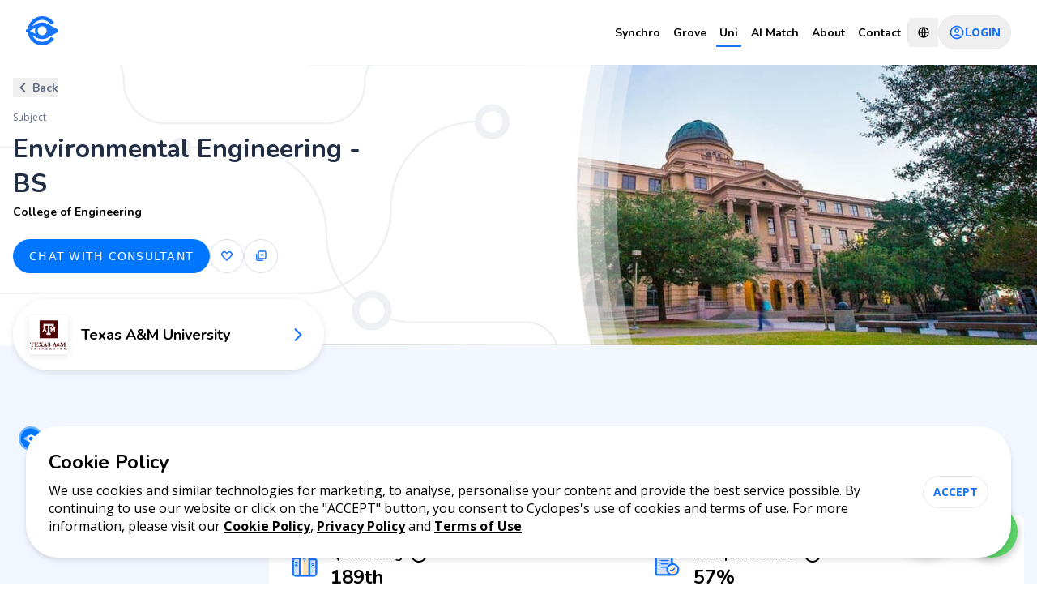

--- FILE ---
content_type: text/html; charset=utf-8
request_url: https://www.cyclopeseducation.com/en/subject/us-texas-a-m-university-college-of-engineering-environmental-engineering-bs
body_size: 54901
content:
<!DOCTYPE html><html lang="en"><head><meta charSet="UTF-8"/><meta name="viewport" content="width=device-width, initial-scale=1, maximum-scale=1"/><link rel="icon" type="image/png" sizes="16x16" href="/favicon-16x16.png"/><link rel="icon" type="image/png" sizes="32x32" href="/favicon-32x32.png"/><link rel="icon" type="image/png" sizes="48x48" href="/favicon.png"/><link rel="icon" type="image/png" sizes="192x192" href="/android-chrome-192x192.png"/><link rel="icon" type="image/png" sizes="512x512" href="/android-chrome-512x512.png"/><link rel="apple-touch-icon" href="/apple-touch-icon.png"/><link rel="canonical" href="https://www.cyclopeseducation.com/en/subject/us-texas-a-m-university-college-of-engineering-environmental-engineering-bs"/><link rel="alternate" hreflang="x-default" href="https://www.cyclopeseducation.com/zh-hk/subject/us-texas-a-m-university-college-of-engineering-environmental-engineering-bs"/><link rel="alternate" hreflang="zh-Hant" href="https://www.cyclopeseducation.com/zh-hk/subject/us-texas-a-m-university-college-of-engineering-environmental-engineering-bs"/><link rel="alternate" hreflang="en-HK" href="https://www.cyclopeseducation.com/en/subject/us-texas-a-m-university-college-of-engineering-environmental-engineering-bs"/><link rel="alternate" hreflang="zh-Hans" href="https://www.cyclopeseducation.com/zh-cn/subject/us-texas-a-m-university-college-of-engineering-environmental-engineering-bs"/><link rel="alternate" hreflang="ja-JP" href="https://www.cyclopeseducation.com/jp/subject/us-texas-a-m-university-college-of-engineering-environmental-engineering-bs"/><title>About Environmental Engineering - BS | Texas A&amp;M University | Cyclopes Education</title><meta name="description" content="Core subjects of Environmental Engineering - BS are Air Pollution Engineering, Geomatics for Civil Engineering, Design Problems in Environmental Engineering I …"/><meta property="og:title" content="About Environmental Engineering - BS | Texas A&amp;M University | Cyclopes Education"/><meta property="og:image" content="https://cloudimg.cyclopeseducation.com/images/US/Pictures/11148.jpeg"/><meta property="og:description" content="Core subjects of Environmental Engineering - BS are Air Pollution Engineering, Geomatics for Civil Engineering, Design Problems in Environmental Engineering I …"/><meta name="twitter:card" content="summary"/><meta name="twitter:site" content="site"/><meta name="twitter:title" content="About Environmental Engineering - BS | Texas A&amp;M University | Cyclopes Education"/><meta name="twitter:description" content="Core subjects of Environmental Engineering - BS are Air Pollution Engineering, Geomatics for Civil Engineering, Design Problems in Environmental Engineering I …"/><meta name="twitter:creator" content="creator"/><meta name="twitter:image:src" content="https://cloudimg.cyclopeseducation.com/images/US/Pictures/11148.jpeg"/><link rel="preload" as="image" href="/images/375x210_Image=Profile_background.png"/><link rel="preload" as="image" href="/images/1376x406_Image=Profile_background.png"/><meta name="next-head-count" content="27"/><link rel="preload" href="https://fonts.gstatic.com/s/nunito/v25/XRXV3I6Li01BKofINeaBTMnFcQ.woff2" as="font" type="font/woff2" crossorigin=""/><link rel="preload" href="https://fonts.gstatic.com/s/opensans/v34/memvYaGs126MiZpBA-UvWbX2vVnXBbObj2OVTS-mu0SC55I.woff2" as="font" type="font/woff2" crossorigin=""/><link rel="preconnect" href="https://fonts.gstatic.com" crossorigin /><link rel="preload" href="/_next/static/css/d578b0755beee5b6.css" as="style"/><link rel="stylesheet" href="/_next/static/css/d578b0755beee5b6.css" data-n-g=""/><link rel="preload" href="/_next/static/css/c2c4e2b9bf1b95af.css" as="style"/><link rel="stylesheet" href="/_next/static/css/c2c4e2b9bf1b95af.css"/><noscript data-n-css=""></noscript><script defer="" nomodule="" src="/_next/static/chunks/polyfills-c67a75d1b6f99dc8.js"></script><script defer="" src="/_next/static/chunks/7400.083f47179a37c9ac.js"></script><script defer="" src="/_next/static/chunks/4433.07317197f25eb54c.js"></script><script defer="" src="/_next/static/chunks/8704-e4998e91510b2aa1.js"></script><script defer="" src="/_next/static/chunks/4325.49569fbc7362f3e5.js"></script><script defer="" src="/_next/static/chunks/4762-ddaf7e408832abb2.js"></script><script defer="" src="/_next/static/chunks/3334.b20a0025be2f8ef7.js"></script><script defer="" src="/_next/static/chunks/8703.49eebf942a53dcad.js"></script><script defer="" src="/_next/static/chunks/7455.b479e7a42977527b.js"></script><script src="/_next/static/chunks/webpack-9df44579f00af460.js" defer=""></script><script src="/_next/static/chunks/framework-f44ba79936f400b5.js" defer=""></script><script src="/_next/static/chunks/main-542b00e986dd5dee.js" defer=""></script><script src="/_next/static/chunks/pages/_app-77dcfaba8cee4009.js" defer=""></script><script src="/_next/static/chunks/cb355538-1af7a0afb3f242ae.js" defer=""></script><script src="/_next/static/chunks/737a5600-bbaf22aa3ef8cfed.js" defer=""></script><script src="/_next/static/chunks/fea29d9f-d2ad51af82e80c75.js" defer=""></script><script src="/_next/static/chunks/e21e5bbe-ccacfbe6d84ae8e7.js" defer=""></script><script src="/_next/static/chunks/ebc70433-c09612ce3c92b14b.js" defer=""></script><script src="/_next/static/chunks/3a17f596-66c841f8af493b6f.js" defer=""></script><script src="/_next/static/chunks/5d416436-d2ea55daf8618104.js" defer=""></script><script src="/_next/static/chunks/6087-fe738ab87158cc5f.js" defer=""></script><script src="/_next/static/chunks/992-af27a728627e38dd.js" defer=""></script><script src="/_next/static/chunks/4987-8eb04748f8f44517.js" defer=""></script><script src="/_next/static/chunks/2132-c22e4bb8e85dc750.js" defer=""></script><script src="/_next/static/chunks/932-3eca5ca3efa6bf1c.js" defer=""></script><script src="/_next/static/chunks/4992-a726faf8bb3bf0e6.js" defer=""></script><script src="/_next/static/chunks/2210-d3de5e19fe67d7a1.js" defer=""></script><script src="/_next/static/chunks/1940-118eb5538f4e51e7.js" defer=""></script><script src="/_next/static/chunks/7071-a36420496813cd0d.js" defer=""></script><script src="/_next/static/chunks/8075-c43e49b303ae9b2e.js" defer=""></script><script src="/_next/static/chunks/4809-46e1dcfe0c13d786.js" defer=""></script><script src="/_next/static/chunks/680-077825b0fb4c3ea7.js" defer=""></script><script src="/_next/static/chunks/pages/subject/%5Bsid%5D-b2d6d444ff52d905.js" defer=""></script><script src="/_next/static/9BH9YmKDBmhan0FNz-JKW/_buildManifest.js" defer=""></script><script src="/_next/static/9BH9YmKDBmhan0FNz-JKW/_ssgManifest.js" defer=""></script><style data-href="https://fonts.googleapis.com/css?family=Nunito:wght@400,500,700&display=swap">@font-face{font-family:'Nunito';font-style:normal;font-weight:400;font-display:swap;src:url(https://fonts.gstatic.com/l/font?kit=XRXI3I6Li01BKofiOc5wtlZ2di8HDLshdTQ3iQ&skey=27bb6aa8eea8a5e7&v=v32) format('woff')}@font-face{font-family:'Nunito';font-style:normal;font-weight:500;font-display:swap;src:url(https://fonts.gstatic.com/l/font?kit=XRXI3I6Li01BKofiOc5wtlZ2di8HDIkhdTQ3iQ&skey=27bb6aa8eea8a5e7&v=v32) format('woff')}@font-face{font-family:'Nunito';font-style:normal;font-weight:700;font-display:swap;src:url(https://fonts.gstatic.com/l/font?kit=XRXI3I6Li01BKofiOc5wtlZ2di8HDFwmdTQ3iQ&skey=27bb6aa8eea8a5e7&v=v32) format('woff')}@font-face{font-family:'Nunito';font-style:normal;font-weight:400;font-display:swap;src:url(https://fonts.gstatic.com/s/nunito/v32/XRXV3I6Li01BKofIOOaBTMnFcQIG.woff2) format('woff2');unicode-range:U+0460-052F,U+1C80-1C8A,U+20B4,U+2DE0-2DFF,U+A640-A69F,U+FE2E-FE2F}@font-face{font-family:'Nunito';font-style:normal;font-weight:400;font-display:swap;src:url(https://fonts.gstatic.com/s/nunito/v32/XRXV3I6Li01BKofIMeaBTMnFcQIG.woff2) format('woff2');unicode-range:U+0301,U+0400-045F,U+0490-0491,U+04B0-04B1,U+2116}@font-face{font-family:'Nunito';font-style:normal;font-weight:400;font-display:swap;src:url(https://fonts.gstatic.com/s/nunito/v32/XRXV3I6Li01BKofIOuaBTMnFcQIG.woff2) format('woff2');unicode-range:U+0102-0103,U+0110-0111,U+0128-0129,U+0168-0169,U+01A0-01A1,U+01AF-01B0,U+0300-0301,U+0303-0304,U+0308-0309,U+0323,U+0329,U+1EA0-1EF9,U+20AB}@font-face{font-family:'Nunito';font-style:normal;font-weight:400;font-display:swap;src:url(https://fonts.gstatic.com/s/nunito/v32/XRXV3I6Li01BKofIO-aBTMnFcQIG.woff2) format('woff2');unicode-range:U+0100-02BA,U+02BD-02C5,U+02C7-02CC,U+02CE-02D7,U+02DD-02FF,U+0304,U+0308,U+0329,U+1D00-1DBF,U+1E00-1E9F,U+1EF2-1EFF,U+2020,U+20A0-20AB,U+20AD-20C0,U+2113,U+2C60-2C7F,U+A720-A7FF}@font-face{font-family:'Nunito';font-style:normal;font-weight:400;font-display:swap;src:url(https://fonts.gstatic.com/s/nunito/v32/XRXV3I6Li01BKofINeaBTMnFcQ.woff2) format('woff2');unicode-range:U+0000-00FF,U+0131,U+0152-0153,U+02BB-02BC,U+02C6,U+02DA,U+02DC,U+0304,U+0308,U+0329,U+2000-206F,U+20AC,U+2122,U+2191,U+2193,U+2212,U+2215,U+FEFF,U+FFFD}@font-face{font-family:'Nunito';font-style:normal;font-weight:500;font-display:swap;src:url(https://fonts.gstatic.com/s/nunito/v32/XRXV3I6Li01BKofIOOaBTMnFcQIG.woff2) format('woff2');unicode-range:U+0460-052F,U+1C80-1C8A,U+20B4,U+2DE0-2DFF,U+A640-A69F,U+FE2E-FE2F}@font-face{font-family:'Nunito';font-style:normal;font-weight:500;font-display:swap;src:url(https://fonts.gstatic.com/s/nunito/v32/XRXV3I6Li01BKofIMeaBTMnFcQIG.woff2) format('woff2');unicode-range:U+0301,U+0400-045F,U+0490-0491,U+04B0-04B1,U+2116}@font-face{font-family:'Nunito';font-style:normal;font-weight:500;font-display:swap;src:url(https://fonts.gstatic.com/s/nunito/v32/XRXV3I6Li01BKofIOuaBTMnFcQIG.woff2) format('woff2');unicode-range:U+0102-0103,U+0110-0111,U+0128-0129,U+0168-0169,U+01A0-01A1,U+01AF-01B0,U+0300-0301,U+0303-0304,U+0308-0309,U+0323,U+0329,U+1EA0-1EF9,U+20AB}@font-face{font-family:'Nunito';font-style:normal;font-weight:500;font-display:swap;src:url(https://fonts.gstatic.com/s/nunito/v32/XRXV3I6Li01BKofIO-aBTMnFcQIG.woff2) format('woff2');unicode-range:U+0100-02BA,U+02BD-02C5,U+02C7-02CC,U+02CE-02D7,U+02DD-02FF,U+0304,U+0308,U+0329,U+1D00-1DBF,U+1E00-1E9F,U+1EF2-1EFF,U+2020,U+20A0-20AB,U+20AD-20C0,U+2113,U+2C60-2C7F,U+A720-A7FF}@font-face{font-family:'Nunito';font-style:normal;font-weight:500;font-display:swap;src:url(https://fonts.gstatic.com/s/nunito/v32/XRXV3I6Li01BKofINeaBTMnFcQ.woff2) format('woff2');unicode-range:U+0000-00FF,U+0131,U+0152-0153,U+02BB-02BC,U+02C6,U+02DA,U+02DC,U+0304,U+0308,U+0329,U+2000-206F,U+20AC,U+2122,U+2191,U+2193,U+2212,U+2215,U+FEFF,U+FFFD}@font-face{font-family:'Nunito';font-style:normal;font-weight:700;font-display:swap;src:url(https://fonts.gstatic.com/s/nunito/v32/XRXV3I6Li01BKofIOOaBTMnFcQIG.woff2) format('woff2');unicode-range:U+0460-052F,U+1C80-1C8A,U+20B4,U+2DE0-2DFF,U+A640-A69F,U+FE2E-FE2F}@font-face{font-family:'Nunito';font-style:normal;font-weight:700;font-display:swap;src:url(https://fonts.gstatic.com/s/nunito/v32/XRXV3I6Li01BKofIMeaBTMnFcQIG.woff2) format('woff2');unicode-range:U+0301,U+0400-045F,U+0490-0491,U+04B0-04B1,U+2116}@font-face{font-family:'Nunito';font-style:normal;font-weight:700;font-display:swap;src:url(https://fonts.gstatic.com/s/nunito/v32/XRXV3I6Li01BKofIOuaBTMnFcQIG.woff2) format('woff2');unicode-range:U+0102-0103,U+0110-0111,U+0128-0129,U+0168-0169,U+01A0-01A1,U+01AF-01B0,U+0300-0301,U+0303-0304,U+0308-0309,U+0323,U+0329,U+1EA0-1EF9,U+20AB}@font-face{font-family:'Nunito';font-style:normal;font-weight:700;font-display:swap;src:url(https://fonts.gstatic.com/s/nunito/v32/XRXV3I6Li01BKofIO-aBTMnFcQIG.woff2) format('woff2');unicode-range:U+0100-02BA,U+02BD-02C5,U+02C7-02CC,U+02CE-02D7,U+02DD-02FF,U+0304,U+0308,U+0329,U+1D00-1DBF,U+1E00-1E9F,U+1EF2-1EFF,U+2020,U+20A0-20AB,U+20AD-20C0,U+2113,U+2C60-2C7F,U+A720-A7FF}@font-face{font-family:'Nunito';font-style:normal;font-weight:700;font-display:swap;src:url(https://fonts.gstatic.com/s/nunito/v32/XRXV3I6Li01BKofINeaBTMnFcQ.woff2) format('woff2');unicode-range:U+0000-00FF,U+0131,U+0152-0153,U+02BB-02BC,U+02C6,U+02DA,U+02DC,U+0304,U+0308,U+0329,U+2000-206F,U+20AC,U+2122,U+2191,U+2193,U+2212,U+2215,U+FEFF,U+FFFD}</style><style data-href="https://fonts.googleapis.com/css?family=Open+Sans:wght@400,500,700&display=swap">@font-face{font-family:'Open Sans';font-style:normal;font-weight:400;font-stretch:normal;font-display:swap;src:url(https://fonts.gstatic.com/l/font?kit=memSYaGs126MiZpBA-UvWbX2vVnXBbObj2OVZyOOSr4dVJWUgsjZ0B4gaVQ&skey=62c1cbfccc78b4b2&v=v44) format('woff')}@font-face{font-family:'Open Sans';font-style:normal;font-weight:500;font-stretch:normal;font-display:swap;src:url(https://fonts.gstatic.com/l/font?kit=memSYaGs126MiZpBA-UvWbX2vVnXBbObj2OVZyOOSr4dVJWUgsjr0B4gaVQ&skey=62c1cbfccc78b4b2&v=v44) format('woff')}@font-face{font-family:'Open Sans';font-style:normal;font-weight:700;font-stretch:normal;font-display:swap;src:url(https://fonts.gstatic.com/l/font?kit=memSYaGs126MiZpBA-UvWbX2vVnXBbObj2OVZyOOSr4dVJWUgsg-1x4gaVQ&skey=62c1cbfccc78b4b2&v=v44) format('woff')}@font-face{font-family:'Open Sans';font-style:normal;font-weight:400;font-stretch:100%;font-display:swap;src:url(https://fonts.gstatic.com/s/opensans/v44/memvYaGs126MiZpBA-UvWbX2vVnXBbObj2OVTSKmu0SC55K5gw.woff2) format('woff2');unicode-range:U+0460-052F,U+1C80-1C8A,U+20B4,U+2DE0-2DFF,U+A640-A69F,U+FE2E-FE2F}@font-face{font-family:'Open Sans';font-style:normal;font-weight:400;font-stretch:100%;font-display:swap;src:url(https://fonts.gstatic.com/s/opensans/v44/memvYaGs126MiZpBA-UvWbX2vVnXBbObj2OVTSumu0SC55K5gw.woff2) format('woff2');unicode-range:U+0301,U+0400-045F,U+0490-0491,U+04B0-04B1,U+2116}@font-face{font-family:'Open Sans';font-style:normal;font-weight:400;font-stretch:100%;font-display:swap;src:url(https://fonts.gstatic.com/s/opensans/v44/memvYaGs126MiZpBA-UvWbX2vVnXBbObj2OVTSOmu0SC55K5gw.woff2) format('woff2');unicode-range:U+1F00-1FFF}@font-face{font-family:'Open Sans';font-style:normal;font-weight:400;font-stretch:100%;font-display:swap;src:url(https://fonts.gstatic.com/s/opensans/v44/memvYaGs126MiZpBA-UvWbX2vVnXBbObj2OVTSymu0SC55K5gw.woff2) format('woff2');unicode-range:U+0370-0377,U+037A-037F,U+0384-038A,U+038C,U+038E-03A1,U+03A3-03FF}@font-face{font-family:'Open Sans';font-style:normal;font-weight:400;font-stretch:100%;font-display:swap;src:url(https://fonts.gstatic.com/s/opensans/v44/memvYaGs126MiZpBA-UvWbX2vVnXBbObj2OVTS2mu0SC55K5gw.woff2) format('woff2');unicode-range:U+0307-0308,U+0590-05FF,U+200C-2010,U+20AA,U+25CC,U+FB1D-FB4F}@font-face{font-family:'Open Sans';font-style:normal;font-weight:400;font-stretch:100%;font-display:swap;src:url(https://fonts.gstatic.com/s/opensans/v44/memvYaGs126MiZpBA-UvWbX2vVnXBbObj2OVTVOmu0SC55K5gw.woff2) format('woff2');unicode-range:U+0302-0303,U+0305,U+0307-0308,U+0310,U+0312,U+0315,U+031A,U+0326-0327,U+032C,U+032F-0330,U+0332-0333,U+0338,U+033A,U+0346,U+034D,U+0391-03A1,U+03A3-03A9,U+03B1-03C9,U+03D1,U+03D5-03D6,U+03F0-03F1,U+03F4-03F5,U+2016-2017,U+2034-2038,U+203C,U+2040,U+2043,U+2047,U+2050,U+2057,U+205F,U+2070-2071,U+2074-208E,U+2090-209C,U+20D0-20DC,U+20E1,U+20E5-20EF,U+2100-2112,U+2114-2115,U+2117-2121,U+2123-214F,U+2190,U+2192,U+2194-21AE,U+21B0-21E5,U+21F1-21F2,U+21F4-2211,U+2213-2214,U+2216-22FF,U+2308-230B,U+2310,U+2319,U+231C-2321,U+2336-237A,U+237C,U+2395,U+239B-23B7,U+23D0,U+23DC-23E1,U+2474-2475,U+25AF,U+25B3,U+25B7,U+25BD,U+25C1,U+25CA,U+25CC,U+25FB,U+266D-266F,U+27C0-27FF,U+2900-2AFF,U+2B0E-2B11,U+2B30-2B4C,U+2BFE,U+3030,U+FF5B,U+FF5D,U+1D400-1D7FF,U+1EE00-1EEFF}@font-face{font-family:'Open Sans';font-style:normal;font-weight:400;font-stretch:100%;font-display:swap;src:url(https://fonts.gstatic.com/s/opensans/v44/memvYaGs126MiZpBA-UvWbX2vVnXBbObj2OVTUGmu0SC55K5gw.woff2) format('woff2');unicode-range:U+0001-000C,U+000E-001F,U+007F-009F,U+20DD-20E0,U+20E2-20E4,U+2150-218F,U+2190,U+2192,U+2194-2199,U+21AF,U+21E6-21F0,U+21F3,U+2218-2219,U+2299,U+22C4-22C6,U+2300-243F,U+2440-244A,U+2460-24FF,U+25A0-27BF,U+2800-28FF,U+2921-2922,U+2981,U+29BF,U+29EB,U+2B00-2BFF,U+4DC0-4DFF,U+FFF9-FFFB,U+10140-1018E,U+10190-1019C,U+101A0,U+101D0-101FD,U+102E0-102FB,U+10E60-10E7E,U+1D2C0-1D2D3,U+1D2E0-1D37F,U+1F000-1F0FF,U+1F100-1F1AD,U+1F1E6-1F1FF,U+1F30D-1F30F,U+1F315,U+1F31C,U+1F31E,U+1F320-1F32C,U+1F336,U+1F378,U+1F37D,U+1F382,U+1F393-1F39F,U+1F3A7-1F3A8,U+1F3AC-1F3AF,U+1F3C2,U+1F3C4-1F3C6,U+1F3CA-1F3CE,U+1F3D4-1F3E0,U+1F3ED,U+1F3F1-1F3F3,U+1F3F5-1F3F7,U+1F408,U+1F415,U+1F41F,U+1F426,U+1F43F,U+1F441-1F442,U+1F444,U+1F446-1F449,U+1F44C-1F44E,U+1F453,U+1F46A,U+1F47D,U+1F4A3,U+1F4B0,U+1F4B3,U+1F4B9,U+1F4BB,U+1F4BF,U+1F4C8-1F4CB,U+1F4D6,U+1F4DA,U+1F4DF,U+1F4E3-1F4E6,U+1F4EA-1F4ED,U+1F4F7,U+1F4F9-1F4FB,U+1F4FD-1F4FE,U+1F503,U+1F507-1F50B,U+1F50D,U+1F512-1F513,U+1F53E-1F54A,U+1F54F-1F5FA,U+1F610,U+1F650-1F67F,U+1F687,U+1F68D,U+1F691,U+1F694,U+1F698,U+1F6AD,U+1F6B2,U+1F6B9-1F6BA,U+1F6BC,U+1F6C6-1F6CF,U+1F6D3-1F6D7,U+1F6E0-1F6EA,U+1F6F0-1F6F3,U+1F6F7-1F6FC,U+1F700-1F7FF,U+1F800-1F80B,U+1F810-1F847,U+1F850-1F859,U+1F860-1F887,U+1F890-1F8AD,U+1F8B0-1F8BB,U+1F8C0-1F8C1,U+1F900-1F90B,U+1F93B,U+1F946,U+1F984,U+1F996,U+1F9E9,U+1FA00-1FA6F,U+1FA70-1FA7C,U+1FA80-1FA89,U+1FA8F-1FAC6,U+1FACE-1FADC,U+1FADF-1FAE9,U+1FAF0-1FAF8,U+1FB00-1FBFF}@font-face{font-family:'Open Sans';font-style:normal;font-weight:400;font-stretch:100%;font-display:swap;src:url(https://fonts.gstatic.com/s/opensans/v44/memvYaGs126MiZpBA-UvWbX2vVnXBbObj2OVTSCmu0SC55K5gw.woff2) format('woff2');unicode-range:U+0102-0103,U+0110-0111,U+0128-0129,U+0168-0169,U+01A0-01A1,U+01AF-01B0,U+0300-0301,U+0303-0304,U+0308-0309,U+0323,U+0329,U+1EA0-1EF9,U+20AB}@font-face{font-family:'Open Sans';font-style:normal;font-weight:400;font-stretch:100%;font-display:swap;src:url(https://fonts.gstatic.com/s/opensans/v44/memvYaGs126MiZpBA-UvWbX2vVnXBbObj2OVTSGmu0SC55K5gw.woff2) format('woff2');unicode-range:U+0100-02BA,U+02BD-02C5,U+02C7-02CC,U+02CE-02D7,U+02DD-02FF,U+0304,U+0308,U+0329,U+1D00-1DBF,U+1E00-1E9F,U+1EF2-1EFF,U+2020,U+20A0-20AB,U+20AD-20C0,U+2113,U+2C60-2C7F,U+A720-A7FF}@font-face{font-family:'Open Sans';font-style:normal;font-weight:400;font-stretch:100%;font-display:swap;src:url(https://fonts.gstatic.com/s/opensans/v44/memvYaGs126MiZpBA-UvWbX2vVnXBbObj2OVTS-mu0SC55I.woff2) format('woff2');unicode-range:U+0000-00FF,U+0131,U+0152-0153,U+02BB-02BC,U+02C6,U+02DA,U+02DC,U+0304,U+0308,U+0329,U+2000-206F,U+20AC,U+2122,U+2191,U+2193,U+2212,U+2215,U+FEFF,U+FFFD}@font-face{font-family:'Open Sans';font-style:normal;font-weight:500;font-stretch:100%;font-display:swap;src:url(https://fonts.gstatic.com/s/opensans/v44/memvYaGs126MiZpBA-UvWbX2vVnXBbObj2OVTSKmu0SC55K5gw.woff2) format('woff2');unicode-range:U+0460-052F,U+1C80-1C8A,U+20B4,U+2DE0-2DFF,U+A640-A69F,U+FE2E-FE2F}@font-face{font-family:'Open Sans';font-style:normal;font-weight:500;font-stretch:100%;font-display:swap;src:url(https://fonts.gstatic.com/s/opensans/v44/memvYaGs126MiZpBA-UvWbX2vVnXBbObj2OVTSumu0SC55K5gw.woff2) format('woff2');unicode-range:U+0301,U+0400-045F,U+0490-0491,U+04B0-04B1,U+2116}@font-face{font-family:'Open Sans';font-style:normal;font-weight:500;font-stretch:100%;font-display:swap;src:url(https://fonts.gstatic.com/s/opensans/v44/memvYaGs126MiZpBA-UvWbX2vVnXBbObj2OVTSOmu0SC55K5gw.woff2) format('woff2');unicode-range:U+1F00-1FFF}@font-face{font-family:'Open Sans';font-style:normal;font-weight:500;font-stretch:100%;font-display:swap;src:url(https://fonts.gstatic.com/s/opensans/v44/memvYaGs126MiZpBA-UvWbX2vVnXBbObj2OVTSymu0SC55K5gw.woff2) format('woff2');unicode-range:U+0370-0377,U+037A-037F,U+0384-038A,U+038C,U+038E-03A1,U+03A3-03FF}@font-face{font-family:'Open Sans';font-style:normal;font-weight:500;font-stretch:100%;font-display:swap;src:url(https://fonts.gstatic.com/s/opensans/v44/memvYaGs126MiZpBA-UvWbX2vVnXBbObj2OVTS2mu0SC55K5gw.woff2) format('woff2');unicode-range:U+0307-0308,U+0590-05FF,U+200C-2010,U+20AA,U+25CC,U+FB1D-FB4F}@font-face{font-family:'Open Sans';font-style:normal;font-weight:500;font-stretch:100%;font-display:swap;src:url(https://fonts.gstatic.com/s/opensans/v44/memvYaGs126MiZpBA-UvWbX2vVnXBbObj2OVTVOmu0SC55K5gw.woff2) format('woff2');unicode-range:U+0302-0303,U+0305,U+0307-0308,U+0310,U+0312,U+0315,U+031A,U+0326-0327,U+032C,U+032F-0330,U+0332-0333,U+0338,U+033A,U+0346,U+034D,U+0391-03A1,U+03A3-03A9,U+03B1-03C9,U+03D1,U+03D5-03D6,U+03F0-03F1,U+03F4-03F5,U+2016-2017,U+2034-2038,U+203C,U+2040,U+2043,U+2047,U+2050,U+2057,U+205F,U+2070-2071,U+2074-208E,U+2090-209C,U+20D0-20DC,U+20E1,U+20E5-20EF,U+2100-2112,U+2114-2115,U+2117-2121,U+2123-214F,U+2190,U+2192,U+2194-21AE,U+21B0-21E5,U+21F1-21F2,U+21F4-2211,U+2213-2214,U+2216-22FF,U+2308-230B,U+2310,U+2319,U+231C-2321,U+2336-237A,U+237C,U+2395,U+239B-23B7,U+23D0,U+23DC-23E1,U+2474-2475,U+25AF,U+25B3,U+25B7,U+25BD,U+25C1,U+25CA,U+25CC,U+25FB,U+266D-266F,U+27C0-27FF,U+2900-2AFF,U+2B0E-2B11,U+2B30-2B4C,U+2BFE,U+3030,U+FF5B,U+FF5D,U+1D400-1D7FF,U+1EE00-1EEFF}@font-face{font-family:'Open Sans';font-style:normal;font-weight:500;font-stretch:100%;font-display:swap;src:url(https://fonts.gstatic.com/s/opensans/v44/memvYaGs126MiZpBA-UvWbX2vVnXBbObj2OVTUGmu0SC55K5gw.woff2) format('woff2');unicode-range:U+0001-000C,U+000E-001F,U+007F-009F,U+20DD-20E0,U+20E2-20E4,U+2150-218F,U+2190,U+2192,U+2194-2199,U+21AF,U+21E6-21F0,U+21F3,U+2218-2219,U+2299,U+22C4-22C6,U+2300-243F,U+2440-244A,U+2460-24FF,U+25A0-27BF,U+2800-28FF,U+2921-2922,U+2981,U+29BF,U+29EB,U+2B00-2BFF,U+4DC0-4DFF,U+FFF9-FFFB,U+10140-1018E,U+10190-1019C,U+101A0,U+101D0-101FD,U+102E0-102FB,U+10E60-10E7E,U+1D2C0-1D2D3,U+1D2E0-1D37F,U+1F000-1F0FF,U+1F100-1F1AD,U+1F1E6-1F1FF,U+1F30D-1F30F,U+1F315,U+1F31C,U+1F31E,U+1F320-1F32C,U+1F336,U+1F378,U+1F37D,U+1F382,U+1F393-1F39F,U+1F3A7-1F3A8,U+1F3AC-1F3AF,U+1F3C2,U+1F3C4-1F3C6,U+1F3CA-1F3CE,U+1F3D4-1F3E0,U+1F3ED,U+1F3F1-1F3F3,U+1F3F5-1F3F7,U+1F408,U+1F415,U+1F41F,U+1F426,U+1F43F,U+1F441-1F442,U+1F444,U+1F446-1F449,U+1F44C-1F44E,U+1F453,U+1F46A,U+1F47D,U+1F4A3,U+1F4B0,U+1F4B3,U+1F4B9,U+1F4BB,U+1F4BF,U+1F4C8-1F4CB,U+1F4D6,U+1F4DA,U+1F4DF,U+1F4E3-1F4E6,U+1F4EA-1F4ED,U+1F4F7,U+1F4F9-1F4FB,U+1F4FD-1F4FE,U+1F503,U+1F507-1F50B,U+1F50D,U+1F512-1F513,U+1F53E-1F54A,U+1F54F-1F5FA,U+1F610,U+1F650-1F67F,U+1F687,U+1F68D,U+1F691,U+1F694,U+1F698,U+1F6AD,U+1F6B2,U+1F6B9-1F6BA,U+1F6BC,U+1F6C6-1F6CF,U+1F6D3-1F6D7,U+1F6E0-1F6EA,U+1F6F0-1F6F3,U+1F6F7-1F6FC,U+1F700-1F7FF,U+1F800-1F80B,U+1F810-1F847,U+1F850-1F859,U+1F860-1F887,U+1F890-1F8AD,U+1F8B0-1F8BB,U+1F8C0-1F8C1,U+1F900-1F90B,U+1F93B,U+1F946,U+1F984,U+1F996,U+1F9E9,U+1FA00-1FA6F,U+1FA70-1FA7C,U+1FA80-1FA89,U+1FA8F-1FAC6,U+1FACE-1FADC,U+1FADF-1FAE9,U+1FAF0-1FAF8,U+1FB00-1FBFF}@font-face{font-family:'Open Sans';font-style:normal;font-weight:500;font-stretch:100%;font-display:swap;src:url(https://fonts.gstatic.com/s/opensans/v44/memvYaGs126MiZpBA-UvWbX2vVnXBbObj2OVTSCmu0SC55K5gw.woff2) format('woff2');unicode-range:U+0102-0103,U+0110-0111,U+0128-0129,U+0168-0169,U+01A0-01A1,U+01AF-01B0,U+0300-0301,U+0303-0304,U+0308-0309,U+0323,U+0329,U+1EA0-1EF9,U+20AB}@font-face{font-family:'Open Sans';font-style:normal;font-weight:500;font-stretch:100%;font-display:swap;src:url(https://fonts.gstatic.com/s/opensans/v44/memvYaGs126MiZpBA-UvWbX2vVnXBbObj2OVTSGmu0SC55K5gw.woff2) format('woff2');unicode-range:U+0100-02BA,U+02BD-02C5,U+02C7-02CC,U+02CE-02D7,U+02DD-02FF,U+0304,U+0308,U+0329,U+1D00-1DBF,U+1E00-1E9F,U+1EF2-1EFF,U+2020,U+20A0-20AB,U+20AD-20C0,U+2113,U+2C60-2C7F,U+A720-A7FF}@font-face{font-family:'Open Sans';font-style:normal;font-weight:500;font-stretch:100%;font-display:swap;src:url(https://fonts.gstatic.com/s/opensans/v44/memvYaGs126MiZpBA-UvWbX2vVnXBbObj2OVTS-mu0SC55I.woff2) format('woff2');unicode-range:U+0000-00FF,U+0131,U+0152-0153,U+02BB-02BC,U+02C6,U+02DA,U+02DC,U+0304,U+0308,U+0329,U+2000-206F,U+20AC,U+2122,U+2191,U+2193,U+2212,U+2215,U+FEFF,U+FFFD}@font-face{font-family:'Open Sans';font-style:normal;font-weight:700;font-stretch:100%;font-display:swap;src:url(https://fonts.gstatic.com/s/opensans/v44/memvYaGs126MiZpBA-UvWbX2vVnXBbObj2OVTSKmu0SC55K5gw.woff2) format('woff2');unicode-range:U+0460-052F,U+1C80-1C8A,U+20B4,U+2DE0-2DFF,U+A640-A69F,U+FE2E-FE2F}@font-face{font-family:'Open Sans';font-style:normal;font-weight:700;font-stretch:100%;font-display:swap;src:url(https://fonts.gstatic.com/s/opensans/v44/memvYaGs126MiZpBA-UvWbX2vVnXBbObj2OVTSumu0SC55K5gw.woff2) format('woff2');unicode-range:U+0301,U+0400-045F,U+0490-0491,U+04B0-04B1,U+2116}@font-face{font-family:'Open Sans';font-style:normal;font-weight:700;font-stretch:100%;font-display:swap;src:url(https://fonts.gstatic.com/s/opensans/v44/memvYaGs126MiZpBA-UvWbX2vVnXBbObj2OVTSOmu0SC55K5gw.woff2) format('woff2');unicode-range:U+1F00-1FFF}@font-face{font-family:'Open Sans';font-style:normal;font-weight:700;font-stretch:100%;font-display:swap;src:url(https://fonts.gstatic.com/s/opensans/v44/memvYaGs126MiZpBA-UvWbX2vVnXBbObj2OVTSymu0SC55K5gw.woff2) format('woff2');unicode-range:U+0370-0377,U+037A-037F,U+0384-038A,U+038C,U+038E-03A1,U+03A3-03FF}@font-face{font-family:'Open Sans';font-style:normal;font-weight:700;font-stretch:100%;font-display:swap;src:url(https://fonts.gstatic.com/s/opensans/v44/memvYaGs126MiZpBA-UvWbX2vVnXBbObj2OVTS2mu0SC55K5gw.woff2) format('woff2');unicode-range:U+0307-0308,U+0590-05FF,U+200C-2010,U+20AA,U+25CC,U+FB1D-FB4F}@font-face{font-family:'Open Sans';font-style:normal;font-weight:700;font-stretch:100%;font-display:swap;src:url(https://fonts.gstatic.com/s/opensans/v44/memvYaGs126MiZpBA-UvWbX2vVnXBbObj2OVTVOmu0SC55K5gw.woff2) format('woff2');unicode-range:U+0302-0303,U+0305,U+0307-0308,U+0310,U+0312,U+0315,U+031A,U+0326-0327,U+032C,U+032F-0330,U+0332-0333,U+0338,U+033A,U+0346,U+034D,U+0391-03A1,U+03A3-03A9,U+03B1-03C9,U+03D1,U+03D5-03D6,U+03F0-03F1,U+03F4-03F5,U+2016-2017,U+2034-2038,U+203C,U+2040,U+2043,U+2047,U+2050,U+2057,U+205F,U+2070-2071,U+2074-208E,U+2090-209C,U+20D0-20DC,U+20E1,U+20E5-20EF,U+2100-2112,U+2114-2115,U+2117-2121,U+2123-214F,U+2190,U+2192,U+2194-21AE,U+21B0-21E5,U+21F1-21F2,U+21F4-2211,U+2213-2214,U+2216-22FF,U+2308-230B,U+2310,U+2319,U+231C-2321,U+2336-237A,U+237C,U+2395,U+239B-23B7,U+23D0,U+23DC-23E1,U+2474-2475,U+25AF,U+25B3,U+25B7,U+25BD,U+25C1,U+25CA,U+25CC,U+25FB,U+266D-266F,U+27C0-27FF,U+2900-2AFF,U+2B0E-2B11,U+2B30-2B4C,U+2BFE,U+3030,U+FF5B,U+FF5D,U+1D400-1D7FF,U+1EE00-1EEFF}@font-face{font-family:'Open Sans';font-style:normal;font-weight:700;font-stretch:100%;font-display:swap;src:url(https://fonts.gstatic.com/s/opensans/v44/memvYaGs126MiZpBA-UvWbX2vVnXBbObj2OVTUGmu0SC55K5gw.woff2) format('woff2');unicode-range:U+0001-000C,U+000E-001F,U+007F-009F,U+20DD-20E0,U+20E2-20E4,U+2150-218F,U+2190,U+2192,U+2194-2199,U+21AF,U+21E6-21F0,U+21F3,U+2218-2219,U+2299,U+22C4-22C6,U+2300-243F,U+2440-244A,U+2460-24FF,U+25A0-27BF,U+2800-28FF,U+2921-2922,U+2981,U+29BF,U+29EB,U+2B00-2BFF,U+4DC0-4DFF,U+FFF9-FFFB,U+10140-1018E,U+10190-1019C,U+101A0,U+101D0-101FD,U+102E0-102FB,U+10E60-10E7E,U+1D2C0-1D2D3,U+1D2E0-1D37F,U+1F000-1F0FF,U+1F100-1F1AD,U+1F1E6-1F1FF,U+1F30D-1F30F,U+1F315,U+1F31C,U+1F31E,U+1F320-1F32C,U+1F336,U+1F378,U+1F37D,U+1F382,U+1F393-1F39F,U+1F3A7-1F3A8,U+1F3AC-1F3AF,U+1F3C2,U+1F3C4-1F3C6,U+1F3CA-1F3CE,U+1F3D4-1F3E0,U+1F3ED,U+1F3F1-1F3F3,U+1F3F5-1F3F7,U+1F408,U+1F415,U+1F41F,U+1F426,U+1F43F,U+1F441-1F442,U+1F444,U+1F446-1F449,U+1F44C-1F44E,U+1F453,U+1F46A,U+1F47D,U+1F4A3,U+1F4B0,U+1F4B3,U+1F4B9,U+1F4BB,U+1F4BF,U+1F4C8-1F4CB,U+1F4D6,U+1F4DA,U+1F4DF,U+1F4E3-1F4E6,U+1F4EA-1F4ED,U+1F4F7,U+1F4F9-1F4FB,U+1F4FD-1F4FE,U+1F503,U+1F507-1F50B,U+1F50D,U+1F512-1F513,U+1F53E-1F54A,U+1F54F-1F5FA,U+1F610,U+1F650-1F67F,U+1F687,U+1F68D,U+1F691,U+1F694,U+1F698,U+1F6AD,U+1F6B2,U+1F6B9-1F6BA,U+1F6BC,U+1F6C6-1F6CF,U+1F6D3-1F6D7,U+1F6E0-1F6EA,U+1F6F0-1F6F3,U+1F6F7-1F6FC,U+1F700-1F7FF,U+1F800-1F80B,U+1F810-1F847,U+1F850-1F859,U+1F860-1F887,U+1F890-1F8AD,U+1F8B0-1F8BB,U+1F8C0-1F8C1,U+1F900-1F90B,U+1F93B,U+1F946,U+1F984,U+1F996,U+1F9E9,U+1FA00-1FA6F,U+1FA70-1FA7C,U+1FA80-1FA89,U+1FA8F-1FAC6,U+1FACE-1FADC,U+1FADF-1FAE9,U+1FAF0-1FAF8,U+1FB00-1FBFF}@font-face{font-family:'Open Sans';font-style:normal;font-weight:700;font-stretch:100%;font-display:swap;src:url(https://fonts.gstatic.com/s/opensans/v44/memvYaGs126MiZpBA-UvWbX2vVnXBbObj2OVTSCmu0SC55K5gw.woff2) format('woff2');unicode-range:U+0102-0103,U+0110-0111,U+0128-0129,U+0168-0169,U+01A0-01A1,U+01AF-01B0,U+0300-0301,U+0303-0304,U+0308-0309,U+0323,U+0329,U+1EA0-1EF9,U+20AB}@font-face{font-family:'Open Sans';font-style:normal;font-weight:700;font-stretch:100%;font-display:swap;src:url(https://fonts.gstatic.com/s/opensans/v44/memvYaGs126MiZpBA-UvWbX2vVnXBbObj2OVTSGmu0SC55K5gw.woff2) format('woff2');unicode-range:U+0100-02BA,U+02BD-02C5,U+02C7-02CC,U+02CE-02D7,U+02DD-02FF,U+0304,U+0308,U+0329,U+1D00-1DBF,U+1E00-1E9F,U+1EF2-1EFF,U+2020,U+20A0-20AB,U+20AD-20C0,U+2113,U+2C60-2C7F,U+A720-A7FF}@font-face{font-family:'Open Sans';font-style:normal;font-weight:700;font-stretch:100%;font-display:swap;src:url(https://fonts.gstatic.com/s/opensans/v44/memvYaGs126MiZpBA-UvWbX2vVnXBbObj2OVTS-mu0SC55I.woff2) format('woff2');unicode-range:U+0000-00FF,U+0131,U+0152-0153,U+02BB-02BC,U+02C6,U+02DA,U+02DC,U+0304,U+0308,U+0329,U+2000-206F,U+20AC,U+2122,U+2191,U+2193,U+2212,U+2215,U+FEFF,U+FFFD}</style></head><body><noscript><iframe src="https://www.googletagmanager.com/ns.html?id=GTM-MSZHBVX" height="0" width="0" style="display:none;visibility:hidden"></iframe></noscript><div id="__next" data-reactroot=""><script type="application/ld+json">{"@context":"https://schema.org","@type":"Corporation","name":"Cyclopes Education","url":"https://www.cyclopeseducation.com","logo":"https://www.cyclopeseducation.com/logo/cyclopes_edu_logo.png","founder":[{"@type":"Person","givenName":"Herman","familyName":"Fong","url":"https://www.linkedin.com/in/herman-fong-68395443/?originalSubdomain=hk"}],"contactPoint":{"@type":"ContactPoint","telephone":"+85223818010","contactType":"customer service","email":"smart455@thecyclopes.com"},"sameAs":["https://www.facebook.com/cyclopeseducation","https://www.instagram.com/cyclopeseducation/","https://www.youtube.com/@CyclopesEducationCWB","https://www.linkedin.com/company/cyclopeseducation/"]}</script><div><div class="sticky top-0 bg-white bg-opacity-0 lg:bg-opacity-100 z-50 hidden lg:block"><header id="desktop-header" class="mx-auto hidden lg:flex items-center gap-7 w-full px-8 py-4 relative h-20"><a class="grid place-content-center 2xl:hidden" href="/en"><svg viewBox="0 0 40 40" fill="currentColor" xmlns="http://www.w3.org/2000/svg" class="text-primary-blue h-10 w-10"><path d="M12.966 26.456A14.431 14.431 0 0 0 20 28.289c2.46 0 4.88-.631 7.035-1.833l7.333-4.081 5.631-3.14v-2.472l-5.649-3.148-7.28-4.05v-.006a14.776 14.776 0 0 0-4.758-1.652 14.535 14.535 0 0 0-9.386 1.652L7.872 12.38a13.502 13.502 0 0 1 3.549-4.717 13.292 13.292 0 0 1 5.201-2.725 13.228 13.228 0 0 1 8.012.415 13.41 13.41 0 0 1 6.338 4.98l1.049-.586 2.864-1.593C31.712 3.24 26.229 0 20 0 12.08 0 5.371 5.241 3.072 12.482a18.03 18.03 0 0 0-.667 2.943L0 16.763v2.474l2.405 1.34c.14.996.363 1.978.667 2.936h.005l-.005.002c2.3 7.24 9.008 12.481 16.928 12.481 6.229 0 11.712-3.245 14.885-8.155l-2.864-1.588-1.045-.583a13.385 13.385 0 0 1-5.3 4.548 13.194 13.194 0 0 1-13.365-1.186 13.47 13.47 0 0 1-4.439-5.412l5.056 2.82.037.016ZM20 12.373c1.1 0 2.174.33 3.088.948a5.613 5.613 0 0 1 2.046 2.526c.421 1.028.531 2.16.317 3.251a5.65 5.65 0 0 1-1.521 2.882 5.536 5.536 0 0 1-2.846 1.54 5.493 5.493 0 0 1-3.21-.32 5.573 5.573 0 0 1-2.495-2.073 5.678 5.678 0 0 1-.514-5.28 5.631 5.631 0 0 1 1.205-1.826 5.55 5.55 0 0 1 1.803-1.22A5.496 5.496 0 0 1 20 12.373ZM6.704 19.037 4.85 18l1.856-1.037 5.328-2.959a9.107 9.107 0 0 0 .005 8.004l-5.335-2.97Z"></path></svg></a><a class="grid place-content-center hidden lg:hidden 2xl:block" href="/en"><svg xmlns="http://www.w3.org/2000/svg" viewBox="0 0 3300 840" style="enable-background:new 0 0 3300 840" xml:space="preserve" width="185" height="48" alt="logo"><style>.logo_en_h2_svg__st0{fill:#1574fb}</style><g id="logo_en_h2_svg__\u5716\u5C64_1"><path class="logo_en_h2_svg__st0" d="M1287.46 544.86h-165.53v103.99H1254v29.42h-132.07v106.69h165.53v29.42h-198.55V515.43h198.55v29.43zM1550.47 500.61l2.25 1.8v311.98h-32.12v-31.22c-22.01 24.56-50.24 36.84-84.68 36.84-33.99 0-61.88-11.6-83.67-34.81s-32.68-51.81-32.68-85.8c0-33.99 10.89-62.59 32.68-85.8 21.79-23.21 49.67-34.81 83.67-34.81 33.99 0 62.22 11.98 84.68 35.94V504.88l29.87-4.27zm-111.4 289.97c24.26 0 44.51-7.9 60.76-23.7 16.24-15.79 24.37-38.3 24.37-67.49s-8.13-51.69-24.37-67.49c-16.25-15.79-36.5-23.7-60.76-23.7-26.05 0-46.98 8.76-62.78 26.28-15.8 17.52-23.7 39.16-23.7 64.91 0 25.76 7.9 47.39 23.7 64.91 15.79 17.52 36.72 26.28 62.78 26.28zM1786.53 584.39h32.57v230h-30.77v-28.52c-16.92 22.76-41.63 34.14-74.12 34.14-27.25 0-49.23-8.76-65.92-26.28-16.7-17.52-25.04-40.5-25.04-68.95V584.39h32.57v140.38c0 19.92 5.84 35.94 17.52 48.07 11.68 12.13 27.02 18.19 46.04 18.19 20.51 0 36.84-6.29 48.96-18.87 12.13-12.58 18.19-29.49 18.19-50.76V584.39zM1997.44 820c-35.34 0-64.57-11.53-87.71-34.59-23.13-23.06-34.7-51.73-34.7-86.02s11.57-62.96 34.7-86.02c23.13-23.06 52.37-34.59 87.71-34.59 19.01 0 36.72 3.64 53.12 10.89 16.4 7.26 29.83 17.18 40.32 29.76v2.7l-19.99 16.17h-2.7c-19.92-19.91-43.5-29.94-70.75-30.1-26.05 0-47.47 8.61-64.24 25.83-16.77 17.22-25.16 39.16-25.16 65.81 0 26.36 8.31 48.07 24.93 65.14s38.7 25.61 66.26 25.61c28.9 0 51.88-10.03 68.95-30.1h2.7l19.99 16.17v2.7c-10.49 12.58-23.92 22.5-40.32 29.76-16.39 7.24-34.1 10.88-53.11 10.88zM2222.94 578.77c31.29 0 55.25 8.16 71.87 24.48 16.62 16.33 24.93 39.46 24.93 69.4v141.73h-31.44v-30.77c-20.82 24.26-47.32 36.39-79.51 36.39-26.66 0-48.18-6.92-64.57-20.78-16.4-13.85-24.59-31.93-24.59-54.24 0-23.06 8.94-41.62 26.84-55.7 17.89-14.07 41.44-21.11 70.64-21.11 24.26 0 47.99 5.84 71.2 17.52V665.7c0-17.22-5.95-31.11-17.86-41.66-11.9-10.56-27.74-15.83-47.5-15.83-27.25 0-51.29 8.61-72.1 25.83h-2.7l-14.37-20.66v-2.7c11.08-9.43 24.74-17.11 40.99-23.02 16.24-5.93 32.3-8.89 48.17-8.89zm-11.45 211.81c19.91 0 37.69-5.62 53.34-16.85 15.65-11.23 23.47-25.9 23.47-44.02v-14.15c-24.56-12.58-48.14-18.87-70.75-18.87-19.62 0-35.34 4.53-47.17 13.59-11.83 9.06-17.74 20.93-17.74 35.6 0 13.48 5.35 24.3 16.06 32.46 10.71 8.16 24.97 12.24 42.79 12.24zM2499.66 780.24l11.01 21.34-.9 2.7c-13.18 10.48-28.08 15.72-44.7 15.72-20.52 0-36.76-6.21-48.74-18.64-11.98-12.42-17.97-30.32-17.97-53.68V612.01h-38.63v-27.63h38.63v-70.3l29.87-4.27 2.25 1.8v72.77h72.32v27.63h-72.32v135.21c0 29.2 12.42 43.8 37.28 43.8 11.98 0 21.63-3.89 28.97-11.68l2.93.9zM2586.92 535.65c-5.17 5.24-11.45 7.86-18.87 7.86s-13.7-2.62-18.87-7.86c-5.17-5.24-7.75-11.53-7.75-18.87 0-7.34 2.58-13.62 7.75-18.87 5.17-5.24 11.45-7.86 18.87-7.86s13.7 2.62 18.87 7.86c5.17 5.24 7.75 11.53 7.75 18.87 0 7.34-2.59 13.63-7.75 18.87zm-34.93 278.73v-230h32.12v230h-32.12zM2850.16 785.19c-23.13 23.21-52.19 34.81-87.15 34.81-34.97 0-64.01-11.6-87.15-34.81-23.13-23.21-34.7-51.81-34.7-85.8 0-33.99 11.57-62.59 34.7-85.8 23.13-23.21 52.18-34.81 87.15-34.81 34.96 0 64.01 11.61 87.15 34.81 23.13 23.21 34.7 51.81 34.7 85.8 0 33.99-11.57 62.59-34.7 85.8zm-150.83-20.44c16.77 17.22 38.03 25.83 63.79 25.83 25.75 0 46.98-8.61 63.68-25.83 16.69-17.22 25.04-39 25.04-65.36 0-26.35-8.35-48.14-25.04-65.36-16.7-17.22-37.92-25.83-63.68-25.83-25.76 0-47.02 8.61-63.79 25.83-16.77 17.22-25.16 39.01-25.16 65.36.01 26.35 8.39 48.14 25.16 65.36zM3049.05 578.77c28.9 0 51.84 8.84 68.84 26.5 16.99 17.67 25.49 40.58 25.49 68.73v140.38h-32.57v-137c0-21.11-5.99-37.99-17.97-50.65-11.98-12.65-28.23-18.98-48.74-18.98-20.82 0-37.78 6.37-50.87 19.09-13.1 12.73-19.65 29.58-19.65 50.54v137.01h-32.57v-230h30.77v30.32c17.52-23.96 43.27-35.94 77.27-35.94zM1060.74 187.41c0-94.29 69.91-167.41 167.41-167.41 58.87 0 110.84 29.9 138.43 75.89l-54.73 31.73c-15.63-28.51-46.91-45.99-83.7-45.99-63.01 0-104.41 43.69-104.41 105.78 0 61.62 41.39 105.32 104.41 105.32 36.79 0 68.53-17.48 83.7-45.54l54.73 31.73c-27.14 46-79.11 75.89-138.43 75.89-97.51.01-167.41-73.58-167.41-167.4zM1543.24 222.83v125.56h-63.01V222.83L1370.31 26.44h71.75l69.91 134.3 69.91-134.3h71.75l-110.39 196.39zM1646.31 187.41c0-94.29 69.91-167.41 167.41-167.41 58.87 0 110.84 29.9 138.43 75.89l-54.73 31.73c-15.63-28.51-46.91-45.99-83.7-45.99-63.01 0-104.41 43.69-104.41 105.78 0 61.62 41.39 105.32 104.41 105.32 36.79 0 68.53-17.48 83.7-45.54l54.73 31.73c-27.14 46-79.11 75.89-138.43 75.89-97.51.01-167.41-73.58-167.41-167.4zM2177.57 287.68v60.71H1991.3V26.44h63.47v261.24h122.8zM2178.97 187.41c0-94.29 74.05-167.41 166.95-167.41 92.9 0 167.41 73.13 167.41 167.41 0 93.82-74.5 167.41-167.41 167.41-92.9 0-166.95-73.59-166.95-167.41zm270.9 0c0-62.09-45.53-105.78-103.94-105.78s-103.95 43.69-103.95 105.78c0 61.62 45.54 105.32 103.95 105.32s103.94-43.69 103.94-105.32zM2787.96 134.52c0 60.25-47.83 108.08-109.92 108.08h-56.57v105.78H2558V26.44h120.04c62.1 0 109.92 47.83 109.92 108.08zm-63 0c0-28.05-19.78-48.75-46.91-48.75h-56.57v97.5h56.57c27.13 0 46.91-21.15 46.91-48.75zM3028.55 287.68v60.71H2829.4V26.44h196.85v60.71h-133.38v68.53h121.88v59.79h-121.88v72.21h135.68zM3056.64 275.26l54.27-31.73c11.5 29.9 34.04 49.21 74.05 49.21 38.18 0 51.51-16.1 51.51-34.03 0-23.92-21.62-33.12-69.44-46.91-49.21-14.26-97.05-34.96-97.05-96.13 0-60.71 50.6-95.66 105.78-95.66 52.89 0 93.37 27.14 114.98 72.2l-53.35 30.82c-11.5-24.38-28.97-41.39-61.63-41.39-26.68 0-42.31 13.8-42.31 32.2 0 19.78 12.42 30.35 61.17 45.07 51.05 16.1 105.32 33.12 105.32 98.89 0 60.25-48.29 97.04-116.82 97.04-65.78-.02-109.01-31.75-126.48-79.58zM291.77 607.93c64.73 35.62 138.49 47.83 209.42 36.67h.01a328.015 328.015 0 0 0 107.19-36.67l164.98-90.75 126.7-69.68v-55l-127.08-69.9-163.77-90.07-.05-.03c-33.77-18.57-69.97-30.82-106.93-36.72h-.06.06c-71.52-11.43-145.95.8-211.25 36.72l-113.73 62.57c16.5-35.98 39.9-68.13 68.52-94.76 35.77-33.27 79.67-57.9 128.38-70.6 24.25-6.33 49.69-9.7 75.92-9.7 26.26 0 51.75 3.38 76.02 9.73 48.63 12.68 92.46 37.28 128.17 70.5a300.772 300.772 0 0 1 42.77 49.38l23.51-12.93L785 201.24C713.57 92.1 590.23 20 450.07 20 271.94 20 120.99 136.45 69.22 297.4a393.59 393.59 0 0 0-15.06 65.37L.07 392.52v54.97l54.09 29.75a396.07 396.07 0 0 0 15.06 65.37C120.99 703.55 271.93 820 450.07 820c140.16 0 263.5-72.1 334.92-181.23l-64.45-35.45-23.51-12.93c-12.44 18-26.8 34.55-42.77 49.38-35.7 33.22-79.53 57.82-128.17 70.5-24.27 6.35-49.75 9.73-76.02 9.73-26.23 0-51.67-3.37-75.92-9.7-48.71-12.7-92.61-37.33-128.38-70.6-28.62-26.63-52.02-58.78-68.52-94.77l113.73 62.57.79.43zm163.94 30.27c-.2-.04-.4-.09-.6-.14l.31.04c.26.06.51.13.78.19l-.49-.09zm20.49 3.66c-2.09-.31-4.18-.63-6.26-.98-1.37-.23-2.74-.46-4.1-.71-2.14-.38-4.26-.79-6.38-1.22-.56-.11-1.11-.23-1.66-.34 6.51 1.34 13.12 2.49 19.82 3.45-.48-.07-.95-.13-1.42-.2zm24.05 2.66c-3.18-.23-6.34-.51-9.49-.83-1.25-.13-2.5-.28-3.75-.43-2.24-.25-4.47-.52-6.69-.81-.24-.03-.48-.07-.72-.1 7.11.97 14.29 1.74 21.57 2.25-.3-.02-.61-.06-.92-.08zM575.08 420c0 69.04-55.97 125-125 125s-125-55.96-125-125c0-69.03 55.97-125 125-125s125 55.97 125 125zm-304.15 88.96-119.98-65.98L109.17 420l41.78-22.98 119.95-65.96c.84-1.69 1.98-3.19 2.87-4.86-14.95 28.02-23.7 59.84-23.7 93.81 0 33.47 8.45 64.89 22.99 92.61-.65-1.26-1.5-2.39-2.13-3.66z"></path></g></svg></a><div class="flex bg-white rounded-full lg:w-[304px] 2xl:w-[444px] z-50 hidden"><div class="relative"><div><div class="flex w-full bg-white rounded-full h-12 border-1"><div class="w-full" id="headlessui-combobox-button-undefined" tabindex="-1" aria-haspopup="true" aria-expanded="false" data-headlessui-state=""><input type="text" class="body2 rounded-[42px] mx-4 h-full focus:outline-none lg:w-56 2xl:w-[444px]" placeholder="Search by location or university" id="headlessui-combobox-input-undefined" role="combobox" aria-expanded="false" data-headlessui-state=""/></div><div class="flex justify-center items-center lg:ml-4 lg:mr-2"><button id="C0019" class="bg-primary-blue rounded-full w-8 h-8 p-1 flex justify-center items-center"><svg viewBox="0 0 20 20" fill="currentColor" xmlns="http://www.w3.org/2000/svg" aria-label="search-button" class="text-primary-white h-5 w-5"><path fill-rule="evenodd" clip-rule="evenodd" d="M8.333 11.333a3 3 0 1 0 0-6 3 3 0 0 0 0 6Zm0 2a5 5 0 1 0 0-10 5 5 0 0 0 0 10ZM12.626 12.626a1 1 0 0 1 1.414 0l2.5 2.5a1 1 0 0 1-1.414 1.415l-2.5-2.5a1 1 0 0 1 0-1.415Z"></path></svg></button></div></div></div></div></div><div class="flex gap-2 items-center absolute right-8"><div class="flex items-center"><style data-emotion="css cn9yk3">.css-cn9yk3{position:relative;}.css-cn9yk3.active:after{-webkit-transform:scaleX(1);-moz-transform:scaleX(1);-ms-transform:scaleX(1);transform:scaleX(1);}.css-cn9yk3:after{content:'';display:block;background-color:#1574FB;width:calc(100% - 8px);height:3px;border-radius:99rem;position:absolute;bottom:0;left:4px;-webkit-transform:scaleX(0);-moz-transform:scaleX(0);-ms-transform:scaleX(0);transform:scaleX(0);transform-origin:left center;-webkit-transition:-webkit-transform 0.5s ease 0s,-webkit-transform-origin 0s ease 0s;transition:transform 0.5s ease 0s,transform-origin 0s ease 0s;}.css-cn9yk3:hover:after{-webkit-transform:scaleX(1);-moz-transform:scaleX(1);-ms-transform:scaleX(1);transform:scaleX(1);}</style><a class="p-2 rounded-md  cursor-pointer css-cn9yk3" href="https://www.synedu.hk"><p class="font-semibold not-italic text-subtitle2 font-nunito  whitespace-normal">Synchro</p></a><style data-emotion="css cn9yk3">.css-cn9yk3{position:relative;}.css-cn9yk3.active:after{-webkit-transform:scaleX(1);-moz-transform:scaleX(1);-ms-transform:scaleX(1);transform:scaleX(1);}.css-cn9yk3:after{content:'';display:block;background-color:#1574FB;width:calc(100% - 8px);height:3px;border-radius:99rem;position:absolute;bottom:0;left:4px;-webkit-transform:scaleX(0);-moz-transform:scaleX(0);-ms-transform:scaleX(0);transform:scaleX(0);transform-origin:left center;-webkit-transition:-webkit-transform 0.5s ease 0s,-webkit-transform-origin 0s ease 0s;transition:transform 0.5s ease 0s,transform-origin 0s ease 0s;}.css-cn9yk3:hover:after{-webkit-transform:scaleX(1);-moz-transform:scaleX(1);-ms-transform:scaleX(1);transform:scaleX(1);}</style><a class="p-2 rounded-md  cursor-pointer  css-cn9yk3" href="https://www.grove-education.com"><p class="font-semibold not-italic text-subtitle2 font-nunito  whitespace-normal">Grove</p></a><style data-emotion="css cn9yk3">.css-cn9yk3{position:relative;}.css-cn9yk3.active:after{-webkit-transform:scaleX(1);-moz-transform:scaleX(1);-ms-transform:scaleX(1);transform:scaleX(1);}.css-cn9yk3:after{content:'';display:block;background-color:#1574FB;width:calc(100% - 8px);height:3px;border-radius:99rem;position:absolute;bottom:0;left:4px;-webkit-transform:scaleX(0);-moz-transform:scaleX(0);-ms-transform:scaleX(0);transform:scaleX(0);transform-origin:left center;-webkit-transition:-webkit-transform 0.5s ease 0s,-webkit-transform-origin 0s ease 0s;transition:transform 0.5s ease 0s,transform-origin 0s ease 0s;}.css-cn9yk3:hover:after{-webkit-transform:scaleX(1);-moz-transform:scaleX(1);-ms-transform:scaleX(1);transform:scaleX(1);}</style><a class="p-2 rounded-md  cursor-pointer active css-cn9yk3"><p class="font-semibold not-italic text-subtitle2 font-nunito  whitespace-normal">Uni</p></a><style data-emotion="css cn9yk3">.css-cn9yk3{position:relative;}.css-cn9yk3.active:after{-webkit-transform:scaleX(1);-moz-transform:scaleX(1);-ms-transform:scaleX(1);transform:scaleX(1);}.css-cn9yk3:after{content:'';display:block;background-color:#1574FB;width:calc(100% - 8px);height:3px;border-radius:99rem;position:absolute;bottom:0;left:4px;-webkit-transform:scaleX(0);-moz-transform:scaleX(0);-ms-transform:scaleX(0);transform:scaleX(0);transform-origin:left center;-webkit-transition:-webkit-transform 0.5s ease 0s,-webkit-transform-origin 0s ease 0s;transition:transform 0.5s ease 0s,transform-origin 0s ease 0s;}.css-cn9yk3:hover:after{-webkit-transform:scaleX(1);-moz-transform:scaleX(1);-ms-transform:scaleX(1);transform:scaleX(1);}</style><a class="p-2 rounded-md cursor-pointer  css-cn9yk3" href="/en/algo"><p class="font-semibold not-italic text-subtitle2 font-nunito  whitespace-normal">AI Match</p></a><style data-emotion="css cn9yk3">.css-cn9yk3{position:relative;}.css-cn9yk3.active:after{-webkit-transform:scaleX(1);-moz-transform:scaleX(1);-ms-transform:scaleX(1);transform:scaleX(1);}.css-cn9yk3:after{content:'';display:block;background-color:#1574FB;width:calc(100% - 8px);height:3px;border-radius:99rem;position:absolute;bottom:0;left:4px;-webkit-transform:scaleX(0);-moz-transform:scaleX(0);-ms-transform:scaleX(0);transform:scaleX(0);transform-origin:left center;-webkit-transition:-webkit-transform 0.5s ease 0s,-webkit-transform-origin 0s ease 0s;transition:transform 0.5s ease 0s,transform-origin 0s ease 0s;}.css-cn9yk3:hover:after{-webkit-transform:scaleX(1);-moz-transform:scaleX(1);-ms-transform:scaleX(1);transform:scaleX(1);}</style><a class="p-2 rounded-md cursor-pointer  css-cn9yk3" href="/en/about-us"><p class="font-semibold not-italic text-subtitle2 font-nunito  whitespace-normal">About</p></a><style data-emotion="css cn9yk3">.css-cn9yk3{position:relative;}.css-cn9yk3.active:after{-webkit-transform:scaleX(1);-moz-transform:scaleX(1);-ms-transform:scaleX(1);transform:scaleX(1);}.css-cn9yk3:after{content:'';display:block;background-color:#1574FB;width:calc(100% - 8px);height:3px;border-radius:99rem;position:absolute;bottom:0;left:4px;-webkit-transform:scaleX(0);-moz-transform:scaleX(0);-ms-transform:scaleX(0);transform:scaleX(0);transform-origin:left center;-webkit-transition:-webkit-transform 0.5s ease 0s,-webkit-transform-origin 0s ease 0s;transition:transform 0.5s ease 0s,transform-origin 0s ease 0s;}.css-cn9yk3:hover:after{-webkit-transform:scaleX(1);-moz-transform:scaleX(1);-ms-transform:scaleX(1);transform:scaleX(1);}</style><a class="p-2 rounded-md cursor-pointer 
                
               css-cn9yk3" href="/en/contact-us"><p class="font-semibold not-italic text-subtitle2 font-nunito  whitespace-normal">Contact</p></a></div><div class="w-px h-6 rounded-3xl border-l-2"></div><button class="flex items-center cursor-pointer" id="headlessui-menu-button-undefined" type="button" aria-haspopup="true" aria-expanded="false" data-headlessui-state=""><div class="flex items-center p-2.5 rounded-full hover:bg-grayscale-light-pearl"><svg stroke="currentColor" fill="currentColor" stroke-width="0" viewBox="0 0 24 24" height="1em" width="1em" xmlns="http://www.w3.org/2000/svg"><path d="M12 22C6.47715 22 2 17.5228 2 12C2 6.47715 6.47715 2 12 2C17.5228 2 22 6.47715 22 12C22 17.5228 17.5228 22 12 22ZM9.71002 19.6674C8.74743 17.6259 8.15732 15.3742 8.02731 13H4.06189C4.458 16.1765 6.71639 18.7747 9.71002 19.6674ZM10.0307 13C10.1811 15.4388 10.8778 17.7297 12 19.752C13.1222 17.7297 13.8189 15.4388 13.9693 13H10.0307ZM19.9381 13H15.9727C15.8427 15.3742 15.2526 17.6259 14.29 19.6674C17.2836 18.7747 19.542 16.1765 19.9381 13ZM4.06189 11H8.02731C8.15732 8.62577 8.74743 6.37407 9.71002 4.33256C6.71639 5.22533 4.458 7.8235 4.06189 11ZM10.0307 11H13.9693C13.8189 8.56122 13.1222 6.27025 12 4.24799C10.8778 6.27025 10.1811 8.56122 10.0307 11ZM14.29 4.33256C15.2526 6.37407 15.8427 8.62577 15.9727 11H19.9381C19.542 7.8235 17.2836 5.22533 14.29 4.33256Z"></path></svg></div></button><button class="flex justify-center items-center cursor-pointer border hover:border-primary-blue rounded-full gap-2.5 px-3 py-2.5"><svg stroke="currentColor" fill="#1574FB" stroke-width="0" viewBox="0 0 24 24" height="20" width="20" xmlns="http://www.w3.org/2000/svg"><path fill="none" d="M0 0h24v24H0z"></path><path d="M12 2C6.48 2 2 6.48 2 12s4.48 10 10 10 10-4.48 10-10S17.52 2 12 2zM7.35 18.5C8.66 17.56 10.26 17 12 17s3.34.56 4.65 1.5c-1.31.94-2.91 1.5-4.65 1.5s-3.34-.56-4.65-1.5zm10.79-1.38a9.947 9.947 0 0 0-12.28 0A7.957 7.957 0 0 1 4 12c0-4.42 3.58-8 8-8s8 3.58 8 8c0 1.95-.7 3.73-1.86 5.12z"></path><path d="M12 6c-1.93 0-3.5 1.57-3.5 3.5S10.07 13 12 13s3.5-1.57 3.5-3.5S13.93 6 12 6zm0 5c-.83 0-1.5-.67-1.5-1.5S11.17 8 12 8s1.5.67 1.5 1.5S12.83 11 12 11z"></path></svg><span class="font-semibold not-italic text-buttonText font-openSans text-primary-blue whitespace-normal">LOGIN</span></button></div></header><header class="h-[64px] grid grid-cols-5 items-center p-3 lg:hidden w-full relative"><div class="flex items-start rounded-md cursor-pointer"><svg stroke="currentColor" fill="none" stroke-width="0" viewBox="0 0 24 24" height="24" width="24" xmlns="http://www.w3.org/2000/svg"><path d="M2 6C2 5.44772 2.44772 5 3 5H21C21.5523 5 22 5.44772 22 6C22 6.55228 21.5523 7 21 7H3C2.44772 7 2 6.55228 2 6Z" fill="currentColor"></path><path d="M2 12.0322C2 11.4799 2.44772 11.0322 3 11.0322H21C21.5523 11.0322 22 11.4799 22 12.0322C22 12.5845 21.5523 13.0322 21 13.0322H3C2.44772 13.0322 2 12.5845 2 12.0322Z" fill="currentColor"></path><path d="M3 17.0645C2.44772 17.0645 2 17.5122 2 18.0645C2 18.6167 2.44772 19.0645 3 19.0645H21C21.5523 19.0645 22 18.6167 22 18.0645C22 17.5122 21.5523 17.0645 21 17.0645H3Z" fill="currentColor"></path></svg></div><div class="col-span-3 flex justify-center cursor-pointer"><a class="grid place-content-center undefined" href="/en"><svg xmlns="http://www.w3.org/2000/svg" viewBox="0 0 3300 840" style="enable-background:new 0 0 3300 840" xml:space="preserve" width="124" height="32" alt="logo"><style>.logo_en_h2_svg__st0{fill:#1574fb}</style><g id="logo_en_h2_svg__\u5716\u5C64_1"><path class="logo_en_h2_svg__st0" d="M1287.46 544.86h-165.53v103.99H1254v29.42h-132.07v106.69h165.53v29.42h-198.55V515.43h198.55v29.43zM1550.47 500.61l2.25 1.8v311.98h-32.12v-31.22c-22.01 24.56-50.24 36.84-84.68 36.84-33.99 0-61.88-11.6-83.67-34.81s-32.68-51.81-32.68-85.8c0-33.99 10.89-62.59 32.68-85.8 21.79-23.21 49.67-34.81 83.67-34.81 33.99 0 62.22 11.98 84.68 35.94V504.88l29.87-4.27zm-111.4 289.97c24.26 0 44.51-7.9 60.76-23.7 16.24-15.79 24.37-38.3 24.37-67.49s-8.13-51.69-24.37-67.49c-16.25-15.79-36.5-23.7-60.76-23.7-26.05 0-46.98 8.76-62.78 26.28-15.8 17.52-23.7 39.16-23.7 64.91 0 25.76 7.9 47.39 23.7 64.91 15.79 17.52 36.72 26.28 62.78 26.28zM1786.53 584.39h32.57v230h-30.77v-28.52c-16.92 22.76-41.63 34.14-74.12 34.14-27.25 0-49.23-8.76-65.92-26.28-16.7-17.52-25.04-40.5-25.04-68.95V584.39h32.57v140.38c0 19.92 5.84 35.94 17.52 48.07 11.68 12.13 27.02 18.19 46.04 18.19 20.51 0 36.84-6.29 48.96-18.87 12.13-12.58 18.19-29.49 18.19-50.76V584.39zM1997.44 820c-35.34 0-64.57-11.53-87.71-34.59-23.13-23.06-34.7-51.73-34.7-86.02s11.57-62.96 34.7-86.02c23.13-23.06 52.37-34.59 87.71-34.59 19.01 0 36.72 3.64 53.12 10.89 16.4 7.26 29.83 17.18 40.32 29.76v2.7l-19.99 16.17h-2.7c-19.92-19.91-43.5-29.94-70.75-30.1-26.05 0-47.47 8.61-64.24 25.83-16.77 17.22-25.16 39.16-25.16 65.81 0 26.36 8.31 48.07 24.93 65.14s38.7 25.61 66.26 25.61c28.9 0 51.88-10.03 68.95-30.1h2.7l19.99 16.17v2.7c-10.49 12.58-23.92 22.5-40.32 29.76-16.39 7.24-34.1 10.88-53.11 10.88zM2222.94 578.77c31.29 0 55.25 8.16 71.87 24.48 16.62 16.33 24.93 39.46 24.93 69.4v141.73h-31.44v-30.77c-20.82 24.26-47.32 36.39-79.51 36.39-26.66 0-48.18-6.92-64.57-20.78-16.4-13.85-24.59-31.93-24.59-54.24 0-23.06 8.94-41.62 26.84-55.7 17.89-14.07 41.44-21.11 70.64-21.11 24.26 0 47.99 5.84 71.2 17.52V665.7c0-17.22-5.95-31.11-17.86-41.66-11.9-10.56-27.74-15.83-47.5-15.83-27.25 0-51.29 8.61-72.1 25.83h-2.7l-14.37-20.66v-2.7c11.08-9.43 24.74-17.11 40.99-23.02 16.24-5.93 32.3-8.89 48.17-8.89zm-11.45 211.81c19.91 0 37.69-5.62 53.34-16.85 15.65-11.23 23.47-25.9 23.47-44.02v-14.15c-24.56-12.58-48.14-18.87-70.75-18.87-19.62 0-35.34 4.53-47.17 13.59-11.83 9.06-17.74 20.93-17.74 35.6 0 13.48 5.35 24.3 16.06 32.46 10.71 8.16 24.97 12.24 42.79 12.24zM2499.66 780.24l11.01 21.34-.9 2.7c-13.18 10.48-28.08 15.72-44.7 15.72-20.52 0-36.76-6.21-48.74-18.64-11.98-12.42-17.97-30.32-17.97-53.68V612.01h-38.63v-27.63h38.63v-70.3l29.87-4.27 2.25 1.8v72.77h72.32v27.63h-72.32v135.21c0 29.2 12.42 43.8 37.28 43.8 11.98 0 21.63-3.89 28.97-11.68l2.93.9zM2586.92 535.65c-5.17 5.24-11.45 7.86-18.87 7.86s-13.7-2.62-18.87-7.86c-5.17-5.24-7.75-11.53-7.75-18.87 0-7.34 2.58-13.62 7.75-18.87 5.17-5.24 11.45-7.86 18.87-7.86s13.7 2.62 18.87 7.86c5.17 5.24 7.75 11.53 7.75 18.87 0 7.34-2.59 13.63-7.75 18.87zm-34.93 278.73v-230h32.12v230h-32.12zM2850.16 785.19c-23.13 23.21-52.19 34.81-87.15 34.81-34.97 0-64.01-11.6-87.15-34.81-23.13-23.21-34.7-51.81-34.7-85.8 0-33.99 11.57-62.59 34.7-85.8 23.13-23.21 52.18-34.81 87.15-34.81 34.96 0 64.01 11.61 87.15 34.81 23.13 23.21 34.7 51.81 34.7 85.8 0 33.99-11.57 62.59-34.7 85.8zm-150.83-20.44c16.77 17.22 38.03 25.83 63.79 25.83 25.75 0 46.98-8.61 63.68-25.83 16.69-17.22 25.04-39 25.04-65.36 0-26.35-8.35-48.14-25.04-65.36-16.7-17.22-37.92-25.83-63.68-25.83-25.76 0-47.02 8.61-63.79 25.83-16.77 17.22-25.16 39.01-25.16 65.36.01 26.35 8.39 48.14 25.16 65.36zM3049.05 578.77c28.9 0 51.84 8.84 68.84 26.5 16.99 17.67 25.49 40.58 25.49 68.73v140.38h-32.57v-137c0-21.11-5.99-37.99-17.97-50.65-11.98-12.65-28.23-18.98-48.74-18.98-20.82 0-37.78 6.37-50.87 19.09-13.1 12.73-19.65 29.58-19.65 50.54v137.01h-32.57v-230h30.77v30.32c17.52-23.96 43.27-35.94 77.27-35.94zM1060.74 187.41c0-94.29 69.91-167.41 167.41-167.41 58.87 0 110.84 29.9 138.43 75.89l-54.73 31.73c-15.63-28.51-46.91-45.99-83.7-45.99-63.01 0-104.41 43.69-104.41 105.78 0 61.62 41.39 105.32 104.41 105.32 36.79 0 68.53-17.48 83.7-45.54l54.73 31.73c-27.14 46-79.11 75.89-138.43 75.89-97.51.01-167.41-73.58-167.41-167.4zM1543.24 222.83v125.56h-63.01V222.83L1370.31 26.44h71.75l69.91 134.3 69.91-134.3h71.75l-110.39 196.39zM1646.31 187.41c0-94.29 69.91-167.41 167.41-167.41 58.87 0 110.84 29.9 138.43 75.89l-54.73 31.73c-15.63-28.51-46.91-45.99-83.7-45.99-63.01 0-104.41 43.69-104.41 105.78 0 61.62 41.39 105.32 104.41 105.32 36.79 0 68.53-17.48 83.7-45.54l54.73 31.73c-27.14 46-79.11 75.89-138.43 75.89-97.51.01-167.41-73.58-167.41-167.4zM2177.57 287.68v60.71H1991.3V26.44h63.47v261.24h122.8zM2178.97 187.41c0-94.29 74.05-167.41 166.95-167.41 92.9 0 167.41 73.13 167.41 167.41 0 93.82-74.5 167.41-167.41 167.41-92.9 0-166.95-73.59-166.95-167.41zm270.9 0c0-62.09-45.53-105.78-103.94-105.78s-103.95 43.69-103.95 105.78c0 61.62 45.54 105.32 103.95 105.32s103.94-43.69 103.94-105.32zM2787.96 134.52c0 60.25-47.83 108.08-109.92 108.08h-56.57v105.78H2558V26.44h120.04c62.1 0 109.92 47.83 109.92 108.08zm-63 0c0-28.05-19.78-48.75-46.91-48.75h-56.57v97.5h56.57c27.13 0 46.91-21.15 46.91-48.75zM3028.55 287.68v60.71H2829.4V26.44h196.85v60.71h-133.38v68.53h121.88v59.79h-121.88v72.21h135.68zM3056.64 275.26l54.27-31.73c11.5 29.9 34.04 49.21 74.05 49.21 38.18 0 51.51-16.1 51.51-34.03 0-23.92-21.62-33.12-69.44-46.91-49.21-14.26-97.05-34.96-97.05-96.13 0-60.71 50.6-95.66 105.78-95.66 52.89 0 93.37 27.14 114.98 72.2l-53.35 30.82c-11.5-24.38-28.97-41.39-61.63-41.39-26.68 0-42.31 13.8-42.31 32.2 0 19.78 12.42 30.35 61.17 45.07 51.05 16.1 105.32 33.12 105.32 98.89 0 60.25-48.29 97.04-116.82 97.04-65.78-.02-109.01-31.75-126.48-79.58zM291.77 607.93c64.73 35.62 138.49 47.83 209.42 36.67h.01a328.015 328.015 0 0 0 107.19-36.67l164.98-90.75 126.7-69.68v-55l-127.08-69.9-163.77-90.07-.05-.03c-33.77-18.57-69.97-30.82-106.93-36.72h-.06.06c-71.52-11.43-145.95.8-211.25 36.72l-113.73 62.57c16.5-35.98 39.9-68.13 68.52-94.76 35.77-33.27 79.67-57.9 128.38-70.6 24.25-6.33 49.69-9.7 75.92-9.7 26.26 0 51.75 3.38 76.02 9.73 48.63 12.68 92.46 37.28 128.17 70.5a300.772 300.772 0 0 1 42.77 49.38l23.51-12.93L785 201.24C713.57 92.1 590.23 20 450.07 20 271.94 20 120.99 136.45 69.22 297.4a393.59 393.59 0 0 0-15.06 65.37L.07 392.52v54.97l54.09 29.75a396.07 396.07 0 0 0 15.06 65.37C120.99 703.55 271.93 820 450.07 820c140.16 0 263.5-72.1 334.92-181.23l-64.45-35.45-23.51-12.93c-12.44 18-26.8 34.55-42.77 49.38-35.7 33.22-79.53 57.82-128.17 70.5-24.27 6.35-49.75 9.73-76.02 9.73-26.23 0-51.67-3.37-75.92-9.7-48.71-12.7-92.61-37.33-128.38-70.6-28.62-26.63-52.02-58.78-68.52-94.77l113.73 62.57.79.43zm163.94 30.27c-.2-.04-.4-.09-.6-.14l.31.04c.26.06.51.13.78.19l-.49-.09zm20.49 3.66c-2.09-.31-4.18-.63-6.26-.98-1.37-.23-2.74-.46-4.1-.71-2.14-.38-4.26-.79-6.38-1.22-.56-.11-1.11-.23-1.66-.34 6.51 1.34 13.12 2.49 19.82 3.45-.48-.07-.95-.13-1.42-.2zm24.05 2.66c-3.18-.23-6.34-.51-9.49-.83-1.25-.13-2.5-.28-3.75-.43-2.24-.25-4.47-.52-6.69-.81-.24-.03-.48-.07-.72-.1 7.11.97 14.29 1.74 21.57 2.25-.3-.02-.61-.06-.92-.08zM575.08 420c0 69.04-55.97 125-125 125s-125-55.96-125-125c0-69.03 55.97-125 125-125s125 55.97 125 125zm-304.15 88.96-119.98-65.98L109.17 420l41.78-22.98 119.95-65.96c.84-1.69 1.98-3.19 2.87-4.86-14.95 28.02-23.7 59.84-23.7 93.81 0 33.47 8.45 64.89 22.99 92.61-.65-1.26-1.5-2.39-2.13-3.66z"></path></g></svg></a></div><div class="flex justify-end"><svg stroke="currentColor" fill="currentColor" stroke-width="0" viewBox="0 0 24 24" height="24" width="24" xmlns="http://www.w3.org/2000/svg"><path fill="none" d="M0 0h24v24H0z"></path><path d="M12 2C6.48 2 2 6.48 2 12s4.48 10 10 10 10-4.48 10-10S17.52 2 12 2zM7.35 18.5C8.66 17.56 10.26 17 12 17s3.34.56 4.65 1.5c-1.31.94-2.91 1.5-4.65 1.5s-3.34-.56-4.65-1.5zm10.79-1.38a9.947 9.947 0 0 0-12.28 0A7.957 7.957 0 0 1 4 12c0-4.42 3.58-8 8-8s8 3.58 8 8c0 1.95-.7 3.73-1.86 5.12z"></path><path d="M12 6c-1.93 0-3.5 1.57-3.5 3.5S10.07 13 12 13s3.5-1.57 3.5-3.5S13.93 6 12 6zm0 5c-.83 0-1.5-.67-1.5-1.5S11.17 8 12 8s1.5.67 1.5 1.5S12.83 11 12 11z"></path></svg> </div></header><div class="absolute w-full pointer-events-none"><div class="fixed bottom-0 border-t-2 lg:relative shadow-sm bg-white w-full z-0 opacity-0 pointer-events-none"><div class="hidden lg:flex container mx-auto justify-between items-center px-8 py-4 gap-4"><div class="flex items-center gap-4 hidden"><div class="university-logo-container"><span style="box-sizing:border-box;display:inline-block;overflow:hidden;width:initial;height:initial;background:none;opacity:1;border:0;margin:0;padding:0;position:relative;max-width:100%"><span style="box-sizing:border-box;display:block;width:initial;height:initial;background:none;opacity:1;border:0;margin:0;padding:0;max-width:100%"><img style="display:block;max-width:100%;width:initial;height:initial;background:none;opacity:1;border:0;margin:0;padding:0" alt="" aria-hidden="true" src="data:image/svg+xml,%3csvg%20xmlns=%27http://www.w3.org/2000/svg%27%20version=%271.1%27%20width=%2772%27%20height=%2772%27/%3e"/></span><img alt="university-image" src="[data-uri]" decoding="async" data-nimg="intrinsic" style="position:absolute;top:0;left:0;bottom:0;right:0;box-sizing:border-box;padding:0;border:none;margin:auto;display:block;width:0;height:0;min-width:100%;max-width:100%;min-height:100%;max-height:100%"/><noscript><img alt="university-image" src="https://via.placeholder.com/72x72=" decoding="async" data-nimg="intrinsic" style="position:absolute;top:0;left:0;bottom:0;right:0;box-sizing:border-box;padding:0;border:none;margin:auto;display:block;width:0;height:0;min-width:100%;max-width:100%;min-height:100%;max-height:100%" loading="lazy"/></noscript></span></div><div><p class="font-normal not-italic text-caption font-openSans  text-grayscale-dark-gray whitespace-normal"> university</p><div class="mb-1"><h5 class="font-semibold not-italic text-h5 lg:text-h5_lg font-nunito  whitespace-normal"></h5></div><p class="font-semibold not-italic text-subtitle2 font-nunito  whitespace-normal">undefined, undefined, undefined</p></div></div><div class="flex flex-1 items-center gap-4"><div class="university-logo-container"><span style="box-sizing:border-box;display:inline-block;overflow:hidden;width:initial;height:initial;background:none;opacity:1;border:0;margin:0;padding:0;position:relative;max-width:100%"><span style="box-sizing:border-box;display:block;width:initial;height:initial;background:none;opacity:1;border:0;margin:0;padding:0;max-width:100%"><img style="display:block;max-width:100%;width:initial;height:initial;background:none;opacity:1;border:0;margin:0;padding:0" alt="" aria-hidden="true" src="data:image/svg+xml,%3csvg%20xmlns=%27http://www.w3.org/2000/svg%27%20version=%271.1%27%20width=%2772%27%20height=%2772%27/%3e"/></span><img alt="university-image" src="[data-uri]" decoding="async" data-nimg="intrinsic" style="position:absolute;top:0;left:0;bottom:0;right:0;box-sizing:border-box;padding:0;border:none;margin:auto;display:block;width:0;height:0;min-width:100%;max-width:100%;min-height:100%;max-height:100%"/><noscript><img alt="university-image" src="https://via.placeholder.com/72x72=" decoding="async" data-nimg="intrinsic" style="position:absolute;top:0;left:0;bottom:0;right:0;box-sizing:border-box;padding:0;border:none;margin:auto;display:block;width:0;height:0;min-width:100%;max-width:100%;min-height:100%;max-height:100%" loading="lazy"/></noscript></span></div><div><p class="font-normal not-italic text-caption font-openSans  text-grayscale-dark-gray whitespace-normal">Subject</p><div class="mb-1"><h5 class="font-semibold not-italic text-h5 lg:text-h5_lg font-nunito  whitespace-normal">Aeronautical Engineering, MEng</h5></div></div></div><div class="hidden 2xl:flex right-20 gap-4"><button class="secondary-button flex justify-center items-center gap-2 w-full lg:w-auto"><svg viewBox="0 0 32 32" fill="currentColor" xmlns="http://www.w3.org/2000/svg" class="h-8 w-8"><path fill-rule="evenodd" clip-rule="evenodd" d="m16 13-2.121-2.121a3 3 0 1 0-4.243 4.242L16 21.485l6.364-6.364a3 3 0 0 0-4.243-4.242L16 13Zm7.778 3.536-7.07 7.07a1 1 0 0 1-1.415 0l-7.071-7.07a5 5 0 1 1 7.07-7.072l.708.708.707-.708a5 5 0 0 1 7.071 7.072Z"></path></svg>ADD TO FAVES</button><button class="secondary-button flex justify-center items-center gap-2 w-full lg:w-auto"><svg viewBox="0 0 32 32" fill="currentColor" xmlns="http://www.w3.org/2000/svg" class="h-8 w-8"><path d="M19 24a1 1 0 1 0 0-2v2Zm-9-11a1 1 0 1 0-2 0h2Zm10 2a1 1 0 1 0 0-2v2Zm-4-2a1 1 0 1 0 0 2v-2Zm1 3a1 1 0 1 0 2 0h-2Zm2-4a1 1 0 1 0-2 0h2Zm-5-3h8V7h-8v2Zm9 1v8h2v-8h-2Zm-1 9h-8v2h8v-2Zm-9-1v-8h-2v8h2Zm1 1a1 1 0 0 1-1-1h-2a3 3 0 0 0 3 3v-2Zm9-1a1 1 0 0 1-1 1v2a3 3 0 0 0 3-3h-2Zm-1-9a1 1 0 0 1 1 1h2a3 3 0 0 0-3-3v2Zm-8-2a3 3 0 0 0-3 3h2a1 1 0 0 1 1-1V7Zm5 15h-8v2h8v-2Zm-9-1v-8H8v8h2Zm1 1a1 1 0 0 1-1-1H8a3 3 0 0 0 3 3v-2Zm9-9h-4v2h4v-2Zm-1 3v-4h-2v4h2Z"></path></svg>ADD TO COMPARE</button><button class="primary-button flex justify-center items-center gap-2 w-full  lg:w-auto">CHAT WITH CONSULTANT</button></div><div class="hidden lg:flex items-center 2xl:hidden gap-4 mb-6 lg:mb-0"><button class="relative inline-flex justify-center items-center rounded-full border cursor-pointer hover:bg-grayscale-light-pearl bg-white border-grayscale-light-gray  lg:w-[42px] lg:h-[42px]"><div class="text-primary-blue"><svg viewBox="0 0 32 32" fill="currentColor" xmlns="http://www.w3.org/2000/svg" class="h-6 w-6"><path fill-rule="evenodd" clip-rule="evenodd" d="m16 13-2.121-2.121a3 3 0 1 0-4.243 4.242L16 21.485l6.364-6.364a3 3 0 0 0-4.243-4.242L16 13Zm7.778 3.536-7.07 7.07a1 1 0 0 1-1.415 0l-7.071-7.07a5 5 0 1 1 7.07-7.072l.708.708.707-.708a5 5 0 0 1 7.071 7.072Z"></path></svg></div></button><button class="relative inline-flex justify-center items-center rounded-full border cursor-pointer hover:bg-grayscale-light-pearl bg-white border-grayscale-light-gray  lg:w-[42px] lg:h-[42px]"><div class="text-primary-blue"><svg viewBox="0 0 32 32" fill="currentColor" xmlns="http://www.w3.org/2000/svg" class="h-6 w-6"><path d="M19 24a1 1 0 1 0 0-2v2Zm-9-11a1 1 0 1 0-2 0h2Zm10 2a1 1 0 1 0 0-2v2Zm-4-2a1 1 0 1 0 0 2v-2Zm1 3a1 1 0 1 0 2 0h-2Zm2-4a1 1 0 1 0-2 0h2Zm-5-3h8V7h-8v2Zm9 1v8h2v-8h-2Zm-1 9h-8v2h8v-2Zm-9-1v-8h-2v8h2Zm1 1a1 1 0 0 1-1-1h-2a3 3 0 0 0 3 3v-2Zm9-1a1 1 0 0 1-1 1v2a3 3 0 0 0 3-3h-2Zm-1-9a1 1 0 0 1 1 1h2a3 3 0 0 0-3-3v2Zm-8-2a3 3 0 0 0-3 3h2a1 1 0 0 1 1-1V7Zm5 15h-8v2h8v-2Zm-9-1v-8H8v8h2Zm1 1a1 1 0 0 1-1-1H8a3 3 0 0 0 3 3v-2Zm9-9h-4v2h4v-2Zm-1 3v-4h-2v4h2Z"></path></svg></div></button><div class="block"><button class="primary-button flex justify-center items-center gap-2 w-full  lg:w-auto">CHAT WITH CONSULTANT</button></div></div></div><div class="lg:hidden flex justify-center items-center px-8 py-4"><button class="primary-button flex justify-center items-center gap-2 w-full ">APPLY NOW</button></div></div></div></div><div id="profile-mobile-header" class="absolute w-full lg:grid lg:divide-y bg-white bg-opacity-0 z-50"><div class="w-full fixed"><div class="lg:hidden flex items-center justify-between px-2 py-4 bg-white opacity-0 pointer-events-none"><div class="flex items-center w-4/5"><div class="cursor-pointer pointer-events-auto"><svg stroke="currentColor" fill="currentColor" stroke-width="0" viewBox="0 0 512 512" height="24px" width="24px" xmlns="http://www.w3.org/2000/svg"><path d="M217.9 256L345 129c9.4-9.4 9.4-24.6 0-33.9-9.4-9.4-24.6-9.3-34 0L167 239c-9.1 9.1-9.3 23.7-.7 33.1L310.9 417c4.7 4.7 10.9 7 17 7s12.3-2.3 17-7c9.4-9.4 9.4-24.6 0-33.9L217.9 256z"></path></svg></div><div class="truncate block ml-4">Aeronautical Engineering, MEng</div></div><div class="flex items-center"><div class=""><svg viewBox="0 0 32 32" fill="currentColor" xmlns="http://www.w3.org/2000/svg" class="h-8 w-8"><path fill-rule="evenodd" clip-rule="evenodd" d="m16 13-2.121-2.121a3 3 0 1 0-4.243 4.242L16 21.485l6.364-6.364a3 3 0 0 0-4.243-4.242L16 13Zm7.778 3.536-7.07 7.07a1 1 0 0 1-1.415 0l-7.071-7.07a5 5 0 1 1 7.07-7.072l.708.708.707-.708a5 5 0 0 1 7.071 7.072Z"></path></svg></div><div class=""><svg viewBox="0 0 32 32" fill="currentColor" xmlns="http://www.w3.org/2000/svg" class="h-8 w-8"><path d="M19 24a1 1 0 1 0 0-2v2Zm-9-11a1 1 0 1 0-2 0h2Zm10 2a1 1 0 1 0 0-2v2Zm-4-2a1 1 0 1 0 0 2v-2Zm1 3a1 1 0 1 0 2 0h-2Zm2-4a1 1 0 1 0-2 0h2Zm-5-3h8V7h-8v2Zm9 1v8h2v-8h-2Zm-1 9h-8v2h8v-2Zm-9-1v-8h-2v8h2Zm1 1a1 1 0 0 1-1-1h-2a3 3 0 0 0 3 3v-2Zm9-1a1 1 0 0 1-1 1v2a3 3 0 0 0 3-3h-2Zm-1-9a1 1 0 0 1 1 1h2a3 3 0 0 0-3-3v2Zm-8-2a3 3 0 0 0-3 3h2a1 1 0 0 1 1-1V7Zm5 15h-8v2h8v-2Zm-9-1v-8H8v8h2Zm1 1a1 1 0 0 1-1-1H8a3 3 0 0 0 3 3v-2Zm9-9h-4v2h4v-2Zm-1 3v-4h-2v4h2Z"></path></svg></div></div></div></div><div class="lg:hidden absolute top-4 left-4 cursor-pointer px-2 py-2 text-white bg-opacity-50 bg-grayscale-dark-gray rounded-full h-10 w-10"><svg stroke="currentColor" fill="currentColor" stroke-width="0" viewBox="0 0 512 512" height="24px" width="24px" xmlns="http://www.w3.org/2000/svg"><path d="M217.9 256L345 129c9.4-9.4 9.4-24.6 0-33.9-9.4-9.4-24.6-9.3-34 0L167 239c-9.1 9.1-9.3 23.7-.7 33.1L310.9 417c4.7 4.7 10.9 7 17 7s12.3-2.3 17-7c9.4-9.4 9.4-24.6 0-33.9L217.9 256z"></path></svg></div></div><div class="bg-secondary-blue-tint"><div class="mb-12"><div id="subject-banner" class="mx-auto bg-secondary-blue-tint"><div class="bg-white lg:bg-transparent relative px-0"><div class="relative lg:absolute lg:block w-full bg-white"><div class="container relative mx-auto"><div class="block absolute right-0 w-full h-[380px] lg:w-[900px] lg:h-[346px] 2xl:w-[691px]"><span style="box-sizing:border-box;display:block;overflow:hidden;width:initial;height:initial;background:none;opacity:1;border:0;margin:0;padding:0;position:absolute;top:0;left:0;bottom:0;right:0"><img alt="university-image" src="[data-uri]" decoding="async" data-nimg="fill" class="" style="position:absolute;top:0;left:0;bottom:0;right:0;box-sizing:border-box;padding:0;border:none;margin:auto;display:block;width:0;height:0;min-width:100%;max-width:100%;min-height:100%;max-height:100%;object-fit:cover"/><noscript><img alt="university-image" src="" decoding="async" data-nimg="fill" style="position:absolute;top:0;left:0;bottom:0;right:0;box-sizing:border-box;padding:0;border:none;margin:auto;display:block;width:0;height:0;min-width:100%;max-width:100%;min-height:100%;max-height:100%;object-fit:cover" class="" loading="lazy"/></noscript></span></div><div class="lg:hidden h-[380px]"><span style="box-sizing:border-box;display:block;overflow:hidden;width:initial;height:initial;background:none;opacity:1;border:0;margin:0;padding:0;position:absolute;top:0;left:0;bottom:0;right:0"><img alt="banner-background" src="/images/375x210_Image=Profile_background.png" decoding="async" data-nimg="fill" style="position:absolute;top:0;left:0;bottom:0;right:0;box-sizing:border-box;padding:0;border:none;margin:auto;display:block;width:0;height:0;min-width:100%;max-width:100%;min-height:100%;max-height:100%;object-fit:cover"/></span></div><div class="hidden lg:block h-[346px] w-[800px] 2xl:w-[1340px]"><span style="box-sizing:border-box;display:block;overflow:hidden;width:initial;height:initial;background:none;opacity:1;border:0;margin:0;padding:0;position:absolute;top:0;left:0;bottom:0;right:0"><img alt="banner-background" src="/images/1376x406_Image=Profile_background.png" decoding="async" data-nimg="fill" style="position:absolute;top:0;left:0;bottom:0;right:0;box-sizing:border-box;padding:0;border:none;margin:auto;display:block;width:0;height:0;min-width:100%;max-width:100%;min-height:100%;max-height:100%;object-fit:cover"/></span></div></div></div><div class="bg-transparent mx-auto lg:container grid lg:grid-cols-2 2xl:grid-cols-3 px-4 top-0"><div class="2xl:col-span-2 lg:py-4 my-auto z-10"><button class="hidden lg:flex items-center mb-4 cursor-pointer"><svg stroke="currentColor" fill="#606D85" stroke-width="0" viewBox="0 0 24 24" height="24px" width="24px" xmlns="http://www.w3.org/2000/svg"><path fill="none" d="M0 0h24v24H0V0z"></path><path d="M15.41 16.59 10.83 12l4.58-4.59L14 6l-6 6 6 6 1.41-1.41z"></path></svg><p class="font-semibold not-italic text-subtitle2 font-nunito  text-grayscale-dark-gray whitespace-normal">Back</p></button><div class="mb-2"><p class="font-normal not-italic text-caption font-openSans  text-grayscale-dark-gray whitespace-normal">Subject</p></div><div class="mb-1 lg:max-w-[466px] 2xl:max-w-[800px]"><h1 class="font-semibold not-italic text-h5 lg:text-h5_lg font-nunito invisible h-0 w-0 whitespace-normal"> | Aeronautical Engineering, MEng</h1><h4 class="font-semibold not-italic text-h4 lg:text-h4_lg font-nunito  text-grayscale-dark-blue whitespace-normal">Aeronautical Engineering, MEng</h4></div><div class="mb-6"></div><div class="flex lg:hidden gap-4 mb-6 lg:mb-8"><div class="hidden lg:flex"><button class="primary-button flex justify-center items-center gap-2 w-full  lg:w-auto">CHAT WITH CONSULTANT</button></div><div class="flex-1 lg:flex-none"><button class="secondary-button flex justify-center items-center gap-2 w-full lg:w-auto"><svg viewBox="0 0 32 32" fill="currentColor" xmlns="http://www.w3.org/2000/svg" class="h-8 w-8"><path fill-rule="evenodd" clip-rule="evenodd" d="m16 13-2.121-2.121a3 3 0 1 0-4.243 4.242L16 21.485l6.364-6.364a3 3 0 0 0-4.243-4.242L16 13Zm7.778 3.536-7.07 7.07a1 1 0 0 1-1.415 0l-7.071-7.07a5 5 0 1 1 7.07-7.072l.708.708.707-.708a5 5 0 0 1 7.071 7.072Z"></path></svg>ADD TO FAVES</button></div><div class="flex-1 lg:flex lg:flex-none"><button class="secondary-button flex justify-center items-center gap-2 w-full lg:w-auto"><svg viewBox="0 0 32 32" fill="currentColor" xmlns="http://www.w3.org/2000/svg" class="h-8 w-8"><path d="M19 24a1 1 0 1 0 0-2v2Zm-9-11a1 1 0 1 0-2 0h2Zm10 2a1 1 0 1 0 0-2v2Zm-4-2a1 1 0 1 0 0 2v-2Zm1 3a1 1 0 1 0 2 0h-2Zm2-4a1 1 0 1 0-2 0h2Zm-5-3h8V7h-8v2Zm9 1v8h2v-8h-2Zm-1 9h-8v2h8v-2Zm-9-1v-8h-2v8h2Zm1 1a1 1 0 0 1-1-1h-2a3 3 0 0 0 3 3v-2Zm9-1a1 1 0 0 1-1 1v2a3 3 0 0 0 3-3h-2Zm-1-9a1 1 0 0 1 1 1h2a3 3 0 0 0-3-3v2Zm-8-2a3 3 0 0 0-3 3h2a1 1 0 0 1 1-1V7Zm5 15h-8v2h8v-2Zm-9-1v-8H8v8h2Zm1 1a1 1 0 0 1-1-1H8a3 3 0 0 0 3 3v-2Zm9-9h-4v2h4v-2Zm-1 3v-4h-2v4h2Z"></path></svg>ADD TO COMPARE</button></div></div><div class="hidden 2xl:flex gap-4 mb-6 lg:mb-8"><div class="hidden lg:flex"><button class="primary-button flex justify-center items-center gap-2 w-full  lg:w-auto">CHAT WITH CONSULTANT</button></div><div class="flex-1 lg:flex-none"><button class="secondary-button flex justify-center items-center gap-2 w-full Fave-Course lg:w-auto"><svg viewBox="0 0 32 32" fill="currentColor" xmlns="http://www.w3.org/2000/svg" class="h-8 w-8"><path fill-rule="evenodd" clip-rule="evenodd" d="m16 13-2.121-2.121a3 3 0 1 0-4.243 4.242L16 21.485l6.364-6.364a3 3 0 0 0-4.243-4.242L16 13Zm7.778 3.536-7.07 7.07a1 1 0 0 1-1.415 0l-7.071-7.07a5 5 0 1 1 7.07-7.072l.708.708.707-.708a5 5 0 0 1 7.071 7.072Z"></path></svg>ADD TO FAVES</button></div><div class="flex-1 lg:flex lg:flex-none"><button class="secondary-button flex justify-center items-center gap-2 w-full Compare-Course lg:w-auto"><svg viewBox="0 0 32 32" fill="currentColor" xmlns="http://www.w3.org/2000/svg" class="h-8 w-8"><path d="M19 24a1 1 0 1 0 0-2v2Zm-9-11a1 1 0 1 0-2 0h2Zm10 2a1 1 0 1 0 0-2v2Zm-4-2a1 1 0 1 0 0 2v-2Zm1 3a1 1 0 1 0 2 0h-2Zm2-4a1 1 0 1 0-2 0h2Zm-5-3h8V7h-8v2Zm9 1v8h2v-8h-2Zm-1 9h-8v2h8v-2Zm-9-1v-8h-2v8h2Zm1 1a1 1 0 0 1-1-1h-2a3 3 0 0 0 3 3v-2Zm9-1a1 1 0 0 1-1 1v2a3 3 0 0 0 3-3h-2Zm-1-9a1 1 0 0 1 1 1h2a3 3 0 0 0-3-3v2Zm-8-2a3 3 0 0 0-3 3h2a1 1 0 0 1 1-1V7Zm5 15h-8v2h8v-2Zm-9-1v-8H8v8h2Zm1 1a1 1 0 0 1-1-1H8a3 3 0 0 0 3 3v-2Zm9-9h-4v2h4v-2Zm-1 3v-4h-2v4h2Z"></path></svg>ADD TO COMPARE</button></div></div><div class="hidden lg:flex items-center 2xl:hidden gap-4 lg:mb-8"><div class="hidden lg:block"><button class="primary-button flex justify-center items-center gap-2 w-full  lg:w-auto">CHAT WITH CONSULTANT</button></div><div class="flex gap-4"><button class="relative inline-flex justify-center items-center rounded-full border cursor-pointer hover:bg-grayscale-light-pearl bg-white border-grayscale-light-gray  lg:w-[42px] lg:h-[42px] Fave-Course"><div class="text-primary-blue"><svg viewBox="0 0 32 32" fill="currentColor" xmlns="http://www.w3.org/2000/svg" class="h-6 w-6"><path fill-rule="evenodd" clip-rule="evenodd" d="m16 13-2.121-2.121a3 3 0 1 0-4.243 4.242L16 21.485l6.364-6.364a3 3 0 0 0-4.243-4.242L16 13Zm7.778 3.536-7.07 7.07a1 1 0 0 1-1.415 0l-7.071-7.07a5 5 0 1 1 7.07-7.072l.708.708.707-.708a5 5 0 0 1 7.071 7.072Z"></path></svg></div></button><button class="relative inline-flex justify-center items-center rounded-full border cursor-pointer hover:bg-grayscale-light-pearl bg-white border-grayscale-light-gray  lg:w-[42px] lg:h-[42px] Compare-Course"><div class="text-primary-blue"><svg viewBox="0 0 32 32" fill="currentColor" xmlns="http://www.w3.org/2000/svg" class="h-6 w-6"><path d="M19 24a1 1 0 1 0 0-2v2Zm-9-11a1 1 0 1 0-2 0h2Zm10 2a1 1 0 1 0 0-2v2Zm-4-2a1 1 0 1 0 0 2v-2Zm1 3a1 1 0 1 0 2 0h-2Zm2-4a1 1 0 1 0-2 0h2Zm-5-3h8V7h-8v2Zm9 1v8h2v-8h-2Zm-1 9h-8v2h8v-2Zm-9-1v-8h-2v8h2Zm1 1a1 1 0 0 1-1-1h-2a3 3 0 0 0 3 3v-2Zm9-1a1 1 0 0 1-1 1v2a3 3 0 0 0 3-3h-2Zm-1-9a1 1 0 0 1 1 1h2a3 3 0 0 0-3-3v2Zm-8-2a3 3 0 0 0-3 3h2a1 1 0 0 1 1-1V7Zm5 15h-8v2h8v-2Zm-9-1v-8H8v8h2Zm1 1a1 1 0 0 1-1-1H8a3 3 0 0 0 3 3v-2Zm9-9h-4v2h4v-2Zm-1 3v-4h-2v4h2Z"></path></svg></div></button></div></div></div></div></div></div></div><div class="lg:container mx-auto"><div class="px-0 lg:px-4"><div class="lg:mx-auto relative"><div class="grid grid-cols-4 lg:gap-4 2xl:gap-16 items-start pb-28"><div class="sticky top-64 lg:block hidden"><div><div class="flex items-center gap-4 p-4 cursor-pointer relative mb-2"><div id="enabled-TitleDot" class="title-dot skipped"></div><div class="flex absolute ml-9 items-center gap-3"><div class="mb-1 text-primary-blue"><svg stroke="currentColor" fill="currentColor" stroke-width="0" viewBox="0 0 512 512" height="1em" width="1em" xmlns="http://www.w3.org/2000/svg"><path d="M496 128v16a8 8 0 0 1-8 8h-24v12c0 6.627-5.373 12-12 12H60c-6.627 0-12-5.373-12-12v-12H24a8 8 0 0 1-8-8v-16a8 8 0 0 1 4.941-7.392l232-88a7.996 7.996 0 0 1 6.118 0l232 88A8 8 0 0 1 496 128zm-24 304H40c-13.255 0-24 10.745-24 24v16a8 8 0 0 0 8 8h464a8 8 0 0 0 8-8v-16c0-13.255-10.745-24-24-24zM96 192v192H60c-6.627 0-12 5.373-12 12v20h416v-20c0-6.627-5.373-12-12-12h-36V192h-64v192h-64V192h-64v192h-64V192H96z"></path></svg></div><div id="Title" class="subtitle font-bold text-primary-blue">About the Course</div></div></div><div id="SubTitles" class="subtitle-list"><div class="flex items-center mb-2 relative py-2 cursor-pointer"><div class="subtitle-curve enabled"></div><div class="subtitle-straight"></div><div class="flex items-center gap-4 pl-8"><div class="subtitle-dot enabled"></div><p class="font-normal not-italic text-body2 font-openSans  text-primary-blue whitespace-normal">Summary</p></div></div><div class="flex items-center mb-2 relative py-2 cursor-pointer"><div class="subtitle-curve"></div><div class="flex items-center gap-4 pl-8"><div class="subtitle-dot"></div><p class="font-normal not-italic text-body2 font-openSans  text-grayscale-blue-gray whitespace-normal">Entry requirements</p></div></div></div></div><div class="tab-cyclopes-logo"><div class="flex items-center justify-center" style="transform:rotate(0deg);transform-origin:center;transition:transform .5s"><span style="box-sizing:border-box;display:inline-block;overflow:hidden;width:initial;height:initial;background:none;opacity:1;border:0;margin:0;padding:0;position:relative;max-width:100%"><span style="box-sizing:border-box;display:block;width:initial;height:initial;background:none;opacity:1;border:0;margin:0;padding:0;max-width:100%"><img style="display:block;max-width:100%;width:initial;height:initial;background:none;opacity:1;border:0;margin:0;padding:0" alt="" aria-hidden="true" src="data:image/svg+xml,%3csvg%20xmlns=%27http://www.w3.org/2000/svg%27%20version=%271.1%27%20width=%2730%27%20height=%2730%27/%3e"/></span><img alt="cyclopes-logo" src="[data-uri]" decoding="async" data-nimg="intrinsic" class="z-10" style="position:absolute;top:0;left:0;bottom:0;right:0;box-sizing:border-box;padding:0;border:none;margin:auto;display:block;width:0;height:0;min-width:100%;max-width:100%;min-height:100%;max-height:100%"/><noscript><img alt="cyclopes-logo" src="/images/compass.png" decoding="async" data-nimg="intrinsic" style="position:absolute;top:0;left:0;bottom:0;right:0;box-sizing:border-box;padding:0;border:none;margin:auto;display:block;width:0;height:0;min-width:100%;max-width:100%;min-height:100%;max-height:100%" class="z-10" loading="lazy"/></noscript></span></div></div></div><div class="lg:col-span-3 col-span-4"><div id="about-the-course"><div class="lg:px-0 px-4"><div class="mb-5 lg:mb-5"><h2 class="font-semibold not-italic text-h4 lg:text-h4_lg font-nunito  text-grayscale-dark-blue whitespace-normal">About the course</h2></div><div id="about-course-summary"><div class="mb-5"><h3 class="font-semibold not-italic text-h5 lg:text-h5_lg font-nunito  text-grayscale-dark-blue whitespace-normal">Summary</h3></div><div class="bg-white rounded-md p-4 lg:p-7 mb-7 hidden"><div class="mb-4"><h6 class="font-semibold not-italic text-h6 lg:text-h6_lg font-nunito  whitespace-normal">Course introduction</h6></div><p class="font-normal not-italic text-body1 font-openSans  whitespace-normal"></p></div><div class="rounded-lg bg-white px-4 py-2 lg:p-7 lg:pl-2 mb-5"><div class="grid lg:grid-cols-2 2xl:grid-cols-4 grid-cols-1 divide-y lg:divide-y-0"><div class="flex items-center space-x-4 py-2 lg:pl-5"><div class="flex justify-center items-center"><div class="hidden lg:block"><span style="box-sizing:border-box;display:inline-block;overflow:hidden;width:initial;height:initial;background:none;opacity:1;border:0;margin:0;padding:0;position:relative;max-width:100%"><span style="box-sizing:border-box;display:block;width:initial;height:initial;background:none;opacity:1;border:0;margin:0;padding:0;max-width:100%"><img style="display:block;max-width:100%;width:initial;height:initial;background:none;opacity:1;border:0;margin:0;padding:0" alt="" aria-hidden="true" src="data:image/svg+xml,%3csvg%20xmlns=%27http://www.w3.org/2000/svg%27%20version=%271.1%27%20width=%2736%27%20height=%2736%27/%3e"/></span><img alt="university-image-desktop" src="[data-uri]" decoding="async" data-nimg="intrinsic" class="rounded-md" style="position:absolute;top:0;left:0;bottom:0;right:0;box-sizing:border-box;padding:0;border:none;margin:auto;display:block;width:0;height:0;min-width:100%;max-width:100%;min-height:100%;max-height:100%"/><noscript><img alt="university-image-desktop" src="/icons/40x40_Icon=Rank.png" decoding="async" data-nimg="intrinsic" style="position:absolute;top:0;left:0;bottom:0;right:0;box-sizing:border-box;padding:0;border:none;margin:auto;display:block;width:0;height:0;min-width:100%;max-width:100%;min-height:100%;max-height:100%" class="rounded-md" loading="lazy"/></noscript></span></div><div class="lg:hidden"><span style="box-sizing:border-box;display:inline-block;overflow:hidden;width:initial;height:initial;background:none;opacity:1;border:0;margin:0;padding:0;position:relative;max-width:100%"><span style="box-sizing:border-box;display:block;width:initial;height:initial;background:none;opacity:1;border:0;margin:0;padding:0;max-width:100%"><img style="display:block;max-width:100%;width:initial;height:initial;background:none;opacity:1;border:0;margin:0;padding:0" alt="" aria-hidden="true" src="data:image/svg+xml,%3csvg%20xmlns=%27http://www.w3.org/2000/svg%27%20version=%271.1%27%20width=%2724%27%20height=%2724%27/%3e"/></span><img alt="university-image-mobile" src="[data-uri]" decoding="async" data-nimg="intrinsic" class="rounded-md" style="position:absolute;top:0;left:0;bottom:0;right:0;box-sizing:border-box;padding:0;border:none;margin:auto;display:block;width:0;height:0;min-width:100%;max-width:100%;min-height:100%;max-height:100%"/><noscript><img alt="university-image-mobile" src="/icons/24x24_icon=QSUniversity.png" decoding="async" data-nimg="intrinsic" style="position:absolute;top:0;left:0;bottom:0;right:0;box-sizing:border-box;padding:0;border:none;margin:auto;display:block;width:0;height:0;min-width:100%;max-width:100%;min-height:100%;max-height:100%" class="rounded-md" loading="lazy"/></noscript></span></div></div><div class="flex items-center lg:block w-full"><div class="flex flex-1 lg:block lg:justify-center items-center"><div class="flex items-center space-x-2"><p class="font-semibold not-italic text-subtitle font-nunito  whitespace-normal">QS Ranking</p><style data-emotion="css wzwjmu">.css-wzwjmu .MuiTooltip-tooltip{background-color:white;color:rgba(0, 0, 0, 0.87);font-size:11px;border-width:1px;border-radius:8px;border-color:black;}.css-wzwjmu .MuiTooltip-tooltip .MuiTooltip-arrow:before{color:white;border-bottom-color:black;border-right-color:black;border-width:1px;}</style><div class=""><span data-tip="true" data-for="QS Ranking" class="cursor-pointer text-black"><svg stroke="currentColor" fill="currentColor" stroke-width="0" viewBox="0 0 24 24" height="24" width="24" xmlns="http://www.w3.org/2000/svg"><path d="M12 2C6.486 2 2 6.486 2 12s4.486 10 10 10 10-4.486 10-10S17.514 2 12 2zm0 18c-4.411 0-8-3.589-8-8s3.589-8 8-8 8 3.589 8 8-3.589 8-8 8z"></path><path d="M11 11h2v6h-2zm0-4h2v2h-2z"></path></svg></span></div><style data-emotion="css xeqf2e">.css-xeqf2e{z-index:1500;pointer-events:none;}.css-xeqf2e[data-popper-placement*="bottom"] .MuiTooltip-arrow{top:0;margin-top:-0.71em;}.css-xeqf2e[data-popper-placement*="bottom"] .MuiTooltip-arrow::before{transform-origin:0 100%;}.css-xeqf2e[data-popper-placement*="top"] .MuiTooltip-arrow{bottom:0;margin-bottom:-0.71em;}.css-xeqf2e[data-popper-placement*="top"] .MuiTooltip-arrow::before{transform-origin:100% 0;}.css-xeqf2e[data-popper-placement*="right"] .MuiTooltip-arrow{left:0;margin-left:-0.71em;height:1em;width:0.71em;}.css-xeqf2e[data-popper-placement*="right"] .MuiTooltip-arrow::before{transform-origin:100% 100%;}.css-xeqf2e[data-popper-placement*="left"] .MuiTooltip-arrow{right:0;margin-right:-0.71em;height:1em;width:0.71em;}.css-xeqf2e[data-popper-placement*="left"] .MuiTooltip-arrow::before{transform-origin:0 0;}.css-xeqf2e .MuiTooltip-tooltip{background-color:white;color:rgba(0, 0, 0, 0.87);font-size:11px;border-width:1px;border-radius:8px;border-color:black;}.css-xeqf2e .MuiTooltip-tooltip .MuiTooltip-arrow:before{color:white;border-bottom-color:black;border-right-color:black;border-width:1px;}</style><style data-emotion="css wnyg89">.css-wnyg89{z-index:1500;pointer-events:none;}.css-wnyg89[data-popper-placement*="bottom"] .MuiTooltip-arrow{top:0;margin-top:-0.71em;}.css-wnyg89[data-popper-placement*="bottom"] .MuiTooltip-arrow::before{transform-origin:0 100%;}.css-wnyg89[data-popper-placement*="top"] .MuiTooltip-arrow{bottom:0;margin-bottom:-0.71em;}.css-wnyg89[data-popper-placement*="top"] .MuiTooltip-arrow::before{transform-origin:100% 0;}.css-wnyg89[data-popper-placement*="right"] .MuiTooltip-arrow{left:0;margin-left:-0.71em;height:1em;width:0.71em;}.css-wnyg89[data-popper-placement*="right"] .MuiTooltip-arrow::before{transform-origin:100% 100%;}.css-wnyg89[data-popper-placement*="left"] .MuiTooltip-arrow{right:0;margin-right:-0.71em;height:1em;width:0.71em;}.css-wnyg89[data-popper-placement*="left"] .MuiTooltip-arrow::before{transform-origin:0 0;}.css-wnyg89 .MuiTooltip-tooltip{background-color:white;color:rgba(0, 0, 0, 0.87);font-size:11px;border-width:1px;border-radius:8px;border-color:black;}.css-wnyg89 .MuiTooltip-tooltip .MuiTooltip-arrow:before{color:white;border-bottom-color:black;border-right-color:black;border-width:1px;}</style></div></div><div class="flex lg:block justify-center items-center"><h5 class="font-semibold not-italic text-h5 lg:text-h5_lg font-nunito  whitespace-normal"><div class="flex items-baseline space-x-1"><div>-</div></div></h5></div></div></div><div class="flex items-center space-x-4 py-2 lg:pl-5"><div class="flex justify-center items-center"><div class="hidden lg:block"><span style="box-sizing:border-box;display:inline-block;overflow:hidden;width:initial;height:initial;background:none;opacity:1;border:0;margin:0;padding:0;position:relative;max-width:100%"><span style="box-sizing:border-box;display:block;width:initial;height:initial;background:none;opacity:1;border:0;margin:0;padding:0;max-width:100%"><img style="display:block;max-width:100%;width:initial;height:initial;background:none;opacity:1;border:0;margin:0;padding:0" alt="" aria-hidden="true" src="data:image/svg+xml,%3csvg%20xmlns=%27http://www.w3.org/2000/svg%27%20version=%271.1%27%20width=%2736%27%20height=%2736%27/%3e"/></span><img alt="university-image-desktop" src="[data-uri]" decoding="async" data-nimg="intrinsic" class="rounded-md" style="position:absolute;top:0;left:0;bottom:0;right:0;box-sizing:border-box;padding:0;border:none;margin:auto;display:block;width:0;height:0;min-width:100%;max-width:100%;min-height:100%;max-height:100%"/><noscript><img alt="university-image-desktop" src="/icons/40x40_Icon=AcceptanceRate.png" decoding="async" data-nimg="intrinsic" style="position:absolute;top:0;left:0;bottom:0;right:0;box-sizing:border-box;padding:0;border:none;margin:auto;display:block;width:0;height:0;min-width:100%;max-width:100%;min-height:100%;max-height:100%" class="rounded-md" loading="lazy"/></noscript></span></div><div class="lg:hidden"><span style="box-sizing:border-box;display:inline-block;overflow:hidden;width:initial;height:initial;background:none;opacity:1;border:0;margin:0;padding:0;position:relative;max-width:100%"><span style="box-sizing:border-box;display:block;width:initial;height:initial;background:none;opacity:1;border:0;margin:0;padding:0;max-width:100%"><img style="display:block;max-width:100%;width:initial;height:initial;background:none;opacity:1;border:0;margin:0;padding:0" alt="" aria-hidden="true" src="data:image/svg+xml,%3csvg%20xmlns=%27http://www.w3.org/2000/svg%27%20version=%271.1%27%20width=%2724%27%20height=%2724%27/%3e"/></span><img alt="university-image-mobile" src="[data-uri]" decoding="async" data-nimg="intrinsic" class="rounded-md" style="position:absolute;top:0;left:0;bottom:0;right:0;box-sizing:border-box;padding:0;border:none;margin:auto;display:block;width:0;height:0;min-width:100%;max-width:100%;min-height:100%;max-height:100%"/><noscript><img alt="university-image-mobile" src="/icons/24x24_icon=AcceptanceRate.png" decoding="async" data-nimg="intrinsic" style="position:absolute;top:0;left:0;bottom:0;right:0;box-sizing:border-box;padding:0;border:none;margin:auto;display:block;width:0;height:0;min-width:100%;max-width:100%;min-height:100%;max-height:100%" class="rounded-md" loading="lazy"/></noscript></span></div></div><div class="flex items-center lg:block w-full"><div class="flex flex-1 lg:block lg:justify-center items-center"><div class="flex items-center space-x-2"><p class="font-semibold not-italic text-subtitle font-nunito  whitespace-normal">Acceptance rate </p><style data-emotion="css wzwjmu">.css-wzwjmu .MuiTooltip-tooltip{background-color:white;color:rgba(0, 0, 0, 0.87);font-size:11px;border-width:1px;border-radius:8px;border-color:black;}.css-wzwjmu .MuiTooltip-tooltip .MuiTooltip-arrow:before{color:white;border-bottom-color:black;border-right-color:black;border-width:1px;}</style><div class=""><span data-tip="true" data-for="Acceptance rate " class="cursor-pointer text-black"><svg stroke="currentColor" fill="currentColor" stroke-width="0" viewBox="0 0 24 24" height="24" width="24" xmlns="http://www.w3.org/2000/svg"><path d="M12 2C6.486 2 2 6.486 2 12s4.486 10 10 10 10-4.486 10-10S17.514 2 12 2zm0 18c-4.411 0-8-3.589-8-8s3.589-8 8-8 8 3.589 8 8-3.589 8-8 8z"></path><path d="M11 11h2v6h-2zm0-4h2v2h-2z"></path></svg></span></div><style data-emotion="css xeqf2e">.css-xeqf2e{z-index:1500;pointer-events:none;}.css-xeqf2e[data-popper-placement*="bottom"] .MuiTooltip-arrow{top:0;margin-top:-0.71em;}.css-xeqf2e[data-popper-placement*="bottom"] .MuiTooltip-arrow::before{transform-origin:0 100%;}.css-xeqf2e[data-popper-placement*="top"] .MuiTooltip-arrow{bottom:0;margin-bottom:-0.71em;}.css-xeqf2e[data-popper-placement*="top"] .MuiTooltip-arrow::before{transform-origin:100% 0;}.css-xeqf2e[data-popper-placement*="right"] .MuiTooltip-arrow{left:0;margin-left:-0.71em;height:1em;width:0.71em;}.css-xeqf2e[data-popper-placement*="right"] .MuiTooltip-arrow::before{transform-origin:100% 100%;}.css-xeqf2e[data-popper-placement*="left"] .MuiTooltip-arrow{right:0;margin-right:-0.71em;height:1em;width:0.71em;}.css-xeqf2e[data-popper-placement*="left"] .MuiTooltip-arrow::before{transform-origin:0 0;}.css-xeqf2e .MuiTooltip-tooltip{background-color:white;color:rgba(0, 0, 0, 0.87);font-size:11px;border-width:1px;border-radius:8px;border-color:black;}.css-xeqf2e .MuiTooltip-tooltip .MuiTooltip-arrow:before{color:white;border-bottom-color:black;border-right-color:black;border-width:1px;}</style><style data-emotion="css wnyg89">.css-wnyg89{z-index:1500;pointer-events:none;}.css-wnyg89[data-popper-placement*="bottom"] .MuiTooltip-arrow{top:0;margin-top:-0.71em;}.css-wnyg89[data-popper-placement*="bottom"] .MuiTooltip-arrow::before{transform-origin:0 100%;}.css-wnyg89[data-popper-placement*="top"] .MuiTooltip-arrow{bottom:0;margin-bottom:-0.71em;}.css-wnyg89[data-popper-placement*="top"] .MuiTooltip-arrow::before{transform-origin:100% 0;}.css-wnyg89[data-popper-placement*="right"] .MuiTooltip-arrow{left:0;margin-left:-0.71em;height:1em;width:0.71em;}.css-wnyg89[data-popper-placement*="right"] .MuiTooltip-arrow::before{transform-origin:100% 100%;}.css-wnyg89[data-popper-placement*="left"] .MuiTooltip-arrow{right:0;margin-right:-0.71em;height:1em;width:0.71em;}.css-wnyg89[data-popper-placement*="left"] .MuiTooltip-arrow::before{transform-origin:0 0;}.css-wnyg89 .MuiTooltip-tooltip{background-color:white;color:rgba(0, 0, 0, 0.87);font-size:11px;border-width:1px;border-radius:8px;border-color:black;}.css-wnyg89 .MuiTooltip-tooltip .MuiTooltip-arrow:before{color:white;border-bottom-color:black;border-right-color:black;border-width:1px;}</style></div></div><div class="flex lg:block justify-center items-center"><h5 class="font-semibold not-italic text-h5 lg:text-h5_lg font-nunito  whitespace-normal"><div class="flex items-baseline space-x-1"><div>-</div></div></h5></div></div></div><div class="flex items-center space-x-4 py-2 lg:pl-5"><div class="flex justify-center items-center"><div class="hidden lg:block"><span style="box-sizing:border-box;display:inline-block;overflow:hidden;width:initial;height:initial;background:none;opacity:1;border:0;margin:0;padding:0;position:relative;max-width:100%"><span style="box-sizing:border-box;display:block;width:initial;height:initial;background:none;opacity:1;border:0;margin:0;padding:0;max-width:100%"><img style="display:block;max-width:100%;width:initial;height:initial;background:none;opacity:1;border:0;margin:0;padding:0" alt="" aria-hidden="true" src="data:image/svg+xml,%3csvg%20xmlns=%27http://www.w3.org/2000/svg%27%20version=%271.1%27%20width=%2736%27%20height=%2736%27/%3e"/></span><img alt="university-image-desktop" src="[data-uri]" decoding="async" data-nimg="intrinsic" class="rounded-md" style="position:absolute;top:0;left:0;bottom:0;right:0;box-sizing:border-box;padding:0;border:none;margin:auto;display:block;width:0;height:0;min-width:100%;max-width:100%;min-height:100%;max-height:100%"/><noscript><img alt="university-image-desktop" src="/icons/40x40_Icon=Tuition.png" decoding="async" data-nimg="intrinsic" style="position:absolute;top:0;left:0;bottom:0;right:0;box-sizing:border-box;padding:0;border:none;margin:auto;display:block;width:0;height:0;min-width:100%;max-width:100%;min-height:100%;max-height:100%" class="rounded-md" loading="lazy"/></noscript></span></div><div class="lg:hidden"><span style="box-sizing:border-box;display:inline-block;overflow:hidden;width:initial;height:initial;background:none;opacity:1;border:0;margin:0;padding:0;position:relative;max-width:100%"><span style="box-sizing:border-box;display:block;width:initial;height:initial;background:none;opacity:1;border:0;margin:0;padding:0;max-width:100%"><img style="display:block;max-width:100%;width:initial;height:initial;background:none;opacity:1;border:0;margin:0;padding:0" alt="" aria-hidden="true" src="data:image/svg+xml,%3csvg%20xmlns=%27http://www.w3.org/2000/svg%27%20version=%271.1%27%20width=%2724%27%20height=%2724%27/%3e"/></span><img alt="university-image-mobile" src="[data-uri]" decoding="async" data-nimg="intrinsic" class="rounded-md" style="position:absolute;top:0;left:0;bottom:0;right:0;box-sizing:border-box;padding:0;border:none;margin:auto;display:block;width:0;height:0;min-width:100%;max-width:100%;min-height:100%;max-height:100%"/><noscript><img alt="university-image-mobile" src="/icons/24x24_icon=TutionFee.png" decoding="async" data-nimg="intrinsic" style="position:absolute;top:0;left:0;bottom:0;right:0;box-sizing:border-box;padding:0;border:none;margin:auto;display:block;width:0;height:0;min-width:100%;max-width:100%;min-height:100%;max-height:100%" class="rounded-md" loading="lazy"/></noscript></span></div></div><div class="flex items-center lg:block w-full"><div class="flex flex-1 lg:block lg:justify-center items-center"><div class="flex items-center space-x-2"><p class="font-semibold not-italic text-subtitle font-nunito  whitespace-normal">Tuition fee</p></div></div><div class="flex lg:block justify-center items-center"><h5 class="font-semibold not-italic text-h5 lg:text-h5_lg font-nunito  whitespace-normal"><div class="flex items-baseline space-x-1"><div>-</div></div></h5></div></div></div><div class="flex items-center space-x-4 py-2 lg:pl-5"><div class="flex justify-center items-center"><div class="hidden lg:block"><span style="box-sizing:border-box;display:inline-block;overflow:hidden;width:initial;height:initial;background:none;opacity:1;border:0;margin:0;padding:0;position:relative;max-width:100%"><span style="box-sizing:border-box;display:block;width:initial;height:initial;background:none;opacity:1;border:0;margin:0;padding:0;max-width:100%"><img style="display:block;max-width:100%;width:initial;height:initial;background:none;opacity:1;border:0;margin:0;padding:0" alt="" aria-hidden="true" src="data:image/svg+xml,%3csvg%20xmlns=%27http://www.w3.org/2000/svg%27%20version=%271.1%27%20width=%2736%27%20height=%2736%27/%3e"/></span><img alt="university-image-desktop" src="[data-uri]" decoding="async" data-nimg="intrinsic" class="rounded-md" style="position:absolute;top:0;left:0;bottom:0;right:0;box-sizing:border-box;padding:0;border:none;margin:auto;display:block;width:0;height:0;min-width:100%;max-width:100%;min-height:100%;max-height:100%"/><noscript><img alt="university-image-desktop" src="/icons/40x40_Icon=SupplyCost.png" decoding="async" data-nimg="intrinsic" style="position:absolute;top:0;left:0;bottom:0;right:0;box-sizing:border-box;padding:0;border:none;margin:auto;display:block;width:0;height:0;min-width:100%;max-width:100%;min-height:100%;max-height:100%" class="rounded-md" loading="lazy"/></noscript></span></div><div class="lg:hidden"><span style="box-sizing:border-box;display:inline-block;overflow:hidden;width:initial;height:initial;background:none;opacity:1;border:0;margin:0;padding:0;position:relative;max-width:100%"><span style="box-sizing:border-box;display:block;width:initial;height:initial;background:none;opacity:1;border:0;margin:0;padding:0;max-width:100%"><img style="display:block;max-width:100%;width:initial;height:initial;background:none;opacity:1;border:0;margin:0;padding:0" alt="" aria-hidden="true" src="data:image/svg+xml,%3csvg%20xmlns=%27http://www.w3.org/2000/svg%27%20version=%271.1%27%20width=%2724%27%20height=%2724%27/%3e"/></span><img alt="university-image-mobile" src="[data-uri]" decoding="async" data-nimg="intrinsic" class="rounded-md" style="position:absolute;top:0;left:0;bottom:0;right:0;box-sizing:border-box;padding:0;border:none;margin:auto;display:block;width:0;height:0;min-width:100%;max-width:100%;min-height:100%;max-height:100%"/><noscript><img alt="university-image-mobile" src="/icons/24x24_icon=SuppliesCost.png" decoding="async" data-nimg="intrinsic" style="position:absolute;top:0;left:0;bottom:0;right:0;box-sizing:border-box;padding:0;border:none;margin:auto;display:block;width:0;height:0;min-width:100%;max-width:100%;min-height:100%;max-height:100%" class="rounded-md" loading="lazy"/></noscript></span></div></div><div class="flex items-center lg:block w-full"><div class="flex flex-1 lg:block lg:justify-center items-center"><div class="flex items-center space-x-2"><p class="font-semibold not-italic text-subtitle font-nunito  whitespace-normal">Supplies cost</p><style data-emotion="css wzwjmu">.css-wzwjmu .MuiTooltip-tooltip{background-color:white;color:rgba(0, 0, 0, 0.87);font-size:11px;border-width:1px;border-radius:8px;border-color:black;}.css-wzwjmu .MuiTooltip-tooltip .MuiTooltip-arrow:before{color:white;border-bottom-color:black;border-right-color:black;border-width:1px;}</style><div class=""><span data-tip="true" data-for="Supplies cost" class="cursor-pointer text-black"><svg stroke="currentColor" fill="currentColor" stroke-width="0" viewBox="0 0 24 24" height="24" width="24" xmlns="http://www.w3.org/2000/svg"><path d="M12 2C6.486 2 2 6.486 2 12s4.486 10 10 10 10-4.486 10-10S17.514 2 12 2zm0 18c-4.411 0-8-3.589-8-8s3.589-8 8-8 8 3.589 8 8-3.589 8-8 8z"></path><path d="M11 11h2v6h-2zm0-4h2v2h-2z"></path></svg></span></div><style data-emotion="css xeqf2e">.css-xeqf2e{z-index:1500;pointer-events:none;}.css-xeqf2e[data-popper-placement*="bottom"] .MuiTooltip-arrow{top:0;margin-top:-0.71em;}.css-xeqf2e[data-popper-placement*="bottom"] .MuiTooltip-arrow::before{transform-origin:0 100%;}.css-xeqf2e[data-popper-placement*="top"] .MuiTooltip-arrow{bottom:0;margin-bottom:-0.71em;}.css-xeqf2e[data-popper-placement*="top"] .MuiTooltip-arrow::before{transform-origin:100% 0;}.css-xeqf2e[data-popper-placement*="right"] .MuiTooltip-arrow{left:0;margin-left:-0.71em;height:1em;width:0.71em;}.css-xeqf2e[data-popper-placement*="right"] .MuiTooltip-arrow::before{transform-origin:100% 100%;}.css-xeqf2e[data-popper-placement*="left"] .MuiTooltip-arrow{right:0;margin-right:-0.71em;height:1em;width:0.71em;}.css-xeqf2e[data-popper-placement*="left"] .MuiTooltip-arrow::before{transform-origin:0 0;}.css-xeqf2e .MuiTooltip-tooltip{background-color:white;color:rgba(0, 0, 0, 0.87);font-size:11px;border-width:1px;border-radius:8px;border-color:black;}.css-xeqf2e .MuiTooltip-tooltip .MuiTooltip-arrow:before{color:white;border-bottom-color:black;border-right-color:black;border-width:1px;}</style><style data-emotion="css wnyg89">.css-wnyg89{z-index:1500;pointer-events:none;}.css-wnyg89[data-popper-placement*="bottom"] .MuiTooltip-arrow{top:0;margin-top:-0.71em;}.css-wnyg89[data-popper-placement*="bottom"] .MuiTooltip-arrow::before{transform-origin:0 100%;}.css-wnyg89[data-popper-placement*="top"] .MuiTooltip-arrow{bottom:0;margin-bottom:-0.71em;}.css-wnyg89[data-popper-placement*="top"] .MuiTooltip-arrow::before{transform-origin:100% 0;}.css-wnyg89[data-popper-placement*="right"] .MuiTooltip-arrow{left:0;margin-left:-0.71em;height:1em;width:0.71em;}.css-wnyg89[data-popper-placement*="right"] .MuiTooltip-arrow::before{transform-origin:100% 100%;}.css-wnyg89[data-popper-placement*="left"] .MuiTooltip-arrow{right:0;margin-right:-0.71em;height:1em;width:0.71em;}.css-wnyg89[data-popper-placement*="left"] .MuiTooltip-arrow::before{transform-origin:0 0;}.css-wnyg89 .MuiTooltip-tooltip{background-color:white;color:rgba(0, 0, 0, 0.87);font-size:11px;border-width:1px;border-radius:8px;border-color:black;}.css-wnyg89 .MuiTooltip-tooltip .MuiTooltip-arrow:before{color:white;border-bottom-color:black;border-right-color:black;border-width:1px;}</style></div></div><div class="flex lg:block justify-center items-center"><h5 class="font-semibold not-italic text-h5 lg:text-h5_lg font-nunito  whitespace-normal"><div class="flex items-baseline space-x-1"><div>-</div></div></h5></div></div></div></div></div><div class="bg-white rounded-md p-4 lg:p-7 mb-7"><div class="mb-7"><h6 class="font-semibold not-italic text-h6 lg:text-h6_lg font-nunito  text-grayscale-dark-blue whitespace-normal">Course Start Time</h6></div><h4 class="font-semibold not-italic text-h4 lg:text-h4_lg font-nunito  text-grayscale-dark-blue whitespace-normal"></h4></div><div class="bg-white rounded-md p-4 lg:p-7 mb-7 hidden"><div class="mb-7"><h6 class="font-semibold not-italic text-h6 lg:text-h6_lg font-nunito  text-grayscale-dark-blue whitespace-normal">Application Deadline</h6></div><h4 class="font-semibold not-italic text-h4 lg:text-h4_lg font-nunito  text-grayscale-dark-blue whitespace-normal">Invalid Date</h4></div></div><div id="about-learning-highlights"><div class="mb-5"><h3 class="font-semibold not-italic text-h5 lg:text-h5_lg font-nunito  text-grayscale-dark-blue whitespace-normal">Learning highlights</h3></div><div class="rounded-md bg-white p-4 lg:p-8 mb-7"><div class="border-b-2 border-grayscale-light-blue mb-8"><div class="mb-7"><h6 class="font-semibold not-italic text-h6 lg:text-h6_lg font-nunito  text-grayscale-dark-blue whitespace-normal">Course journey</h6></div><div class="lg:hidden"><div id="AcademicYearBar" class="overflow-x-scroll scrollbar-hide"><div class="flex items-center gap-2 lg:gap-4"></div></div><div id="YearSummary"><div class="mt-7"><p class="font-semibold not-italic text-subtitle font-nunito  whitespace-normal">Summary<!-- --> -<!-- --> <!-- -->Year 1</p></div><div class="flex my-7"><div class="w-40"><div class="mb-4"><p class="font-semibold not-italic text-subtitle2 font-nunito  whitespace-normal">Core subjects</p><h5 class="font-semibold not-italic text-h5 lg:text-h5_lg font-nunito  text-primary-blue whitespace-normal"></h5></div><div class="mb-4"><p class="font-semibold not-italic text-subtitle2 font-nunito  whitespace-normal">Elective subjects</p><h5 class="font-semibold not-italic text-h5 lg:text-h5_lg font-nunito  text-data-violet whitespace-normal">-</h5></div></div><span style="box-sizing:border-box;display:inline-block;overflow:hidden;width:158px;height:118px;background:none;opacity:1;border:0;margin:0;padding:0;position:relative"><img alt="subject-profile-journey-summary" src="[data-uri]" decoding="async" data-nimg="fixed" class="" style="position:absolute;top:0;left:0;bottom:0;right:0;box-sizing:border-box;padding:0;border:none;margin:auto;display:block;width:0;height:0;min-width:100%;max-width:100%;min-height:100%;max-height:100%"/><noscript><img alt="subject-profile-journey-summary" src="/images/subject-profile/Cyclopes_character_v3-042.png" decoding="async" data-nimg="fixed" style="position:absolute;top:0;left:0;bottom:0;right:0;box-sizing:border-box;padding:0;border:none;margin:auto;display:block;width:0;height:0;min-width:100%;max-width:100%;min-height:100%;max-height:100%" class="" loading="lazy"/></noscript></span></div></div></div><div class="hidden lg:block"><div id="JourneyPath" class="flex overflow-x-auto"><div class="flex flex-nowrap gap-4 mb-7"></div></div></div></div><div class=""><div class="lg:my-7"><h6 class="font-semibold not-italic text-h6 lg:text-h6_lg font-nunito  text-grayscale-dark-blue whitespace-normal">Subjects</h6></div><div class="hidden lg:block"><div id="AcademicYearBar" class="overflow-x-scroll scrollbar-hide"><div class="flex items-center gap-2 lg:gap-4"></div></div></div><div id="TermSession" class="grid gap-4 mt-4"><div class="mt-4 hidden"><div class="flex items-center justify-between lg:justify-start gap-2"><div class="rounded-3xl py-0.5 px-2 bg-primary-blue"><p class="font-semibold not-italic text-subtitle font-nunito  text-primary-white whitespace-normal">Core subjects</p></div><p class="font-semibold not-italic text-subtitle2 font-nunito  text-grayscale-dark-gray whitespace-normal">Total undefined</p></div><div class="grid grid-cols-1 py-3 mb-2"></div><button class="group flex items-center cursor-pointer hidden"><span class="font-semibold not-italic text-buttonText font-openSans text-grayscale-dark-blue whitespace-normal">SHOW MORE</span><div class="text-primary-blue group-hover:text-primary-light-blue"><svg stroke="currentColor" fill="currentColor" stroke-width="0" viewBox="0 0 512 512" height="24px" width="24px" xmlns="http://www.w3.org/2000/svg"><path d="M256 294.1L383 167c9.4-9.4 24.6-9.4 33.9 0s9.3 24.6 0 34L273 345c-9.1 9.1-23.7 9.3-33.1.7L95 201.1c-4.7-4.7-7-10.9-7-17s2.3-12.3 7-17c9.4-9.4 24.6-9.4 33.9 0l127.1 127z"></path></svg></div></button></div><div class="mt-4 hidden"><div class="flex items-center justify-between lg:justify-start gap-2"><div class="rounded-3xl py-0.5 px-2 bg-data-violet"><p class="font-semibold not-italic text-subtitle font-nunito  text-primary-white whitespace-normal">Elective subjects</p></div><p class="font-semibold not-italic text-subtitle2 font-nunito  text-grayscale-dark-gray whitespace-normal"></p></div><div class="grid py-3"></div><button class="group flex items-center cursor-pointer hidden"><span class="font-semibold not-italic text-buttonText font-openSans text-grayscale-dark-blue whitespace-normal">SHOW MORE</span><div class="text-primary-blue group-hover:text-primary-light-blue"><svg stroke="currentColor" fill="currentColor" stroke-width="0" viewBox="0 0 512 512" height="24px" width="24px" xmlns="http://www.w3.org/2000/svg"><path d="M256 294.1L383 167c9.4-9.4 24.6-9.4 33.9 0s9.3 24.6 0 34L273 345c-9.1 9.1-23.7 9.3-33.1.7L95 201.1c-4.7-4.7-7-10.9-7-17s2.3-12.3 7-17c9.4-9.4 24.6-9.4 33.9 0l127.1 127z"></path></svg></div></button></div><div class="mt-4 hidden"><div class="flex items-center justify-between lg:justify-start gap-2"><div class="rounded-3xl py-0.5 px-2 bg-data-jade"><p class="font-semibold not-italic text-subtitle font-nunito  text-primary-white whitespace-normal">subjectProfile.generalInformation.learningHighlights.modules.internshipPrograms</p></div><p class="font-semibold not-italic text-subtitle2 font-nunito  text-grayscale-dark-gray whitespace-normal">Select 3 out of 10</p></div><div class="grid py-3"></div><button class="group flex items-center cursor-pointer"><span class="font-semibold not-italic text-buttonText font-openSans text-grayscale-dark-blue whitespace-normal">SHOW MORE</span><div class="text-primary-blue group-hover:text-primary-light-blue"><svg stroke="currentColor" fill="currentColor" stroke-width="0" viewBox="0 0 512 512" height="24px" width="24px" xmlns="http://www.w3.org/2000/svg"><path d="M256 294.1L383 167c9.4-9.4 24.6-9.4 33.9 0s9.3 24.6 0 34L273 345c-9.1 9.1-23.7 9.3-33.1.7L95 201.1c-4.7-4.7-7-10.9-7-17s2.3-12.3 7-17c9.4-9.4 24.6-9.4 33.9 0l127.1 127z"></path></svg></div></button></div><div class="mt-4 hidden"><div class="flex items-center justify-between lg:justify-start gap-2"><div class="rounded-3xl py-0.5 px-2 bg-secondary-amber"><p class="font-semibold not-italic text-subtitle font-nunito  text-primary-white whitespace-normal">subjectProfile.generalInformation.learningHighlights.modules.exchangePrograms</p></div><p class="font-semibold not-italic text-subtitle2 font-nunito  text-grayscale-dark-gray whitespace-normal">Select 3 out of 10</p></div><div class="grid py-3"></div><button class="group flex items-center cursor-pointer"><span class="font-semibold not-italic text-buttonText font-openSans text-grayscale-dark-blue whitespace-normal">SHOW MORE</span><div class="text-primary-blue group-hover:text-primary-light-blue"><svg stroke="currentColor" fill="currentColor" stroke-width="0" viewBox="0 0 512 512" height="24px" width="24px" xmlns="http://www.w3.org/2000/svg"><path d="M256 294.1L383 167c9.4-9.4 24.6-9.4 33.9 0s9.3 24.6 0 34L273 345c-9.1 9.1-23.7 9.3-33.1.7L95 201.1c-4.7-4.7-7-10.9-7-17s2.3-12.3 7-17c9.4-9.4 24.6-9.4 33.9 0l127.1 127z"></path></svg></div></button></div></div></div></div></div><div id="about-entry-requirement"><div class="mb-5"><h3 class="font-semibold not-italic text-h5 lg:text-h5_lg font-nunito  text-grayscale-dark-blue whitespace-normal">Entry requirements</h3></div><div class="rounded-md bg-white p-4 lg:p-7 pb-0 xl:pb-7"><div class="grid divide-y"><div class="lg:mb-7"><div class="mb-7"><h6 class="font-semibold not-italic text-h6 lg:text-h6_lg font-nunito  text-grayscale-dark-blue whitespace-normal">Qualification type</h6></div><div class="flex gap-7"><div class="flex-1"><div id="ButtonBar" class="flex items-center gap-4"><button class="chip-button flex justify-center items-center whitespace-nowrap gap-2 w-full lg:w-auto">HKDSE</button><button class="chip-button flex justify-center items-center whitespace-nowrap gap-2 w-full selected lg:w-auto">A-level</button><button class="chip-button flex justify-center items-center whitespace-nowrap gap-2 w-full lg:w-auto">IB</button><button class="chip-button flex justify-center items-center whitespace-nowrap gap-2 w-full lg:w-auto">UCAS</button></div><div id="RequirementItems" class="hidden lg:grid gap-4 py-0 mt-4"></div><div class="lg:hidden gap-2 py-0 mt-7"></div></div><div class="hidden lg:flex justify-center"><span style="box-sizing:border-box;display:inline-block;overflow:hidden;width:318px;height:240px;background:none;opacity:1;border:0;margin:0;padding:0;position:relative"><img alt="subject-profile-entry-requirement" src="[data-uri]" decoding="async" data-nimg="fixed" class="" style="position:absolute;top:0;left:0;bottom:0;right:0;box-sizing:border-box;padding:0;border:none;margin:auto;display:block;width:0;height:0;min-width:100%;max-width:100%;min-height:100%;max-height:100%"/><noscript><img alt="subject-profile-entry-requirement" src="/images/subject_entry_requirement.png" decoding="async" data-nimg="fixed" style="position:absolute;top:0;left:0;bottom:0;right:0;box-sizing:border-box;padding:0;border:none;margin:auto;display:block;width:0;height:0;min-width:100%;max-width:100%;min-height:100%;max-height:100%" class="" loading="lazy"/></noscript></span></div></div></div><div class="py-7 px-4 lg:px-0 lg:pb-0"><div class="mb-2 lg:mb-7"><h6 class="font-semibold not-italic text-h6 lg:text-h6_lg font-nunito  text-grayscale-dark-blue whitespace-normal">English Requirements</h6></div><p class="font-normal not-italic text-caption font-openSans  text-grayscale-dark-blue whitespace-normal">-</p></div></div><div class="flex lg:hidden justify-center m-4 pb-5 lg:pb-0"><span style="box-sizing:border-box;display:inline-block;overflow:hidden;width:318px;height:240px;background:none;opacity:1;border:0;margin:0;padding:0;position:relative"><img alt="subject-profile-entry-requirement" src="[data-uri]" decoding="async" data-nimg="fixed" class="" style="position:absolute;top:0;left:0;bottom:0;right:0;box-sizing:border-box;padding:0;border:none;margin:auto;display:block;width:0;height:0;min-width:100%;max-width:100%;min-height:100%;max-height:100%"/><noscript><img alt="subject-profile-entry-requirement" src="/images/subject_entry_requirement.png" decoding="async" data-nimg="fixed" style="position:absolute;top:0;left:0;bottom:0;right:0;box-sizing:border-box;padding:0;border:none;margin:auto;display:block;width:0;height:0;min-width:100%;max-width:100%;min-height:100%;max-height:100%" class="" loading="lazy"/></noscript></span></div></div></div></div></div></div></div></div></div></div></div><div class="lg:hidden sticky bottom-0 border-t bg-white flex justify-center items-center z-10 px-8 py-4"><button class="primary-button flex justify-center items-center gap-2 w-full ">CHAT WITH CONSULTANT</button></div><footer class="bg-grayscale-dark-blue"><div class="container mx-auto px-4 py-8 lg:px-8 lg:py-12"><div class="pb-5 lg:pb-8"><svg id="logo_en_h1_svg___\u5716\u5C64_2" data-name="\u5716\u5C64 2" xmlns="http://www.w3.org/2000/svg" viewBox="0 0 3299.87 800.01" width="155" height="40" alt="logo"><defs><style>.logo_en_h1_svg__cls-1{fill:#fff}</style></defs><g id="logo_en_h1_svg___\u5716\u5C64_1-2" data-name="\u5716\u5C64 1"><g id="logo_en_h1_svg___\u5716\u5C64_1-3" data-name="\u5716\u5C64 1"><path class="logo_en_h1_svg__cls-1" d="M1287.39 524.86h-165.53v103.99h132.07v29.42h-132.07v106.69h165.53v29.42h-198.55V495.43h198.55v29.43ZM1550.4 480.61l2.25 1.8v311.98h-32.12v-31.22c-22.01 24.56-50.24 36.84-84.68 36.84s-61.88-11.6-83.67-34.81-32.68-51.81-32.68-85.8 10.89-62.59 32.68-85.8c21.79-23.21 49.67-34.81 83.67-34.81s62.22 11.98 84.68 35.94V484.88l29.87-4.27ZM1439 770.58c24.26 0 44.51-7.9 60.76-23.7 16.24-15.79 24.37-38.3 24.37-67.49s-8.13-51.69-24.37-67.49c-16.25-15.79-36.5-23.7-60.76-23.7-26.05 0-46.98 8.76-62.78 26.28s-23.7 39.16-23.7 64.91 7.9 47.39 23.7 64.91c15.79 17.52 36.72 26.28 62.78 26.28ZM1786.46 564.39h32.57v230h-30.77v-28.52c-16.92 22.76-41.63 34.14-74.12 34.14-27.25 0-49.23-8.76-65.92-26.28-16.7-17.52-25.04-40.5-25.04-68.95V564.39h32.57v140.38c0 19.92 5.84 35.94 17.52 48.07s27.02 18.19 46.04 18.19c20.51 0 36.84-6.29 48.96-18.87 12.13-12.58 18.19-29.49 18.19-50.76V564.39ZM1997.37 800c-35.34 0-64.57-11.53-87.71-34.59-23.13-23.06-34.7-51.73-34.7-86.02s11.57-62.96 34.7-86.02 52.37-34.59 87.71-34.59c19.01 0 36.72 3.64 53.12 10.89 16.4 7.26 29.83 17.18 40.32 29.76v2.7l-19.99 16.17h-2.7c-19.92-19.91-43.5-29.94-70.75-30.1-26.05 0-47.47 8.61-64.24 25.83-16.77 17.22-25.16 39.16-25.16 65.81s8.31 48.07 24.93 65.14 38.7 25.61 66.26 25.61 51.88-10.03 68.95-30.1h2.7l19.99 16.17v2.7c-10.49 12.58-23.92 22.5-40.32 29.76-16.39 7.24-34.1 10.88-53.11 10.88ZM2222.87 558.77c31.29 0 55.25 8.16 71.87 24.48 16.62 16.33 24.93 39.46 24.93 69.4v141.73h-31.44v-30.77c-20.82 24.26-47.32 36.39-79.51 36.39-26.66 0-48.18-6.92-64.57-20.78-16.4-13.85-24.59-31.93-24.59-54.24s8.94-41.62 26.84-55.7c17.89-14.07 41.44-21.11 70.64-21.11 24.26 0 47.99 5.84 71.2 17.52V645.7c0-17.22-5.95-31.11-17.86-41.66-11.9-10.56-27.74-15.83-47.5-15.83-27.25 0-51.29 8.61-72.1 25.83h-2.7l-14.37-20.66v-2.7c11.08-9.43 24.74-17.11 40.99-23.02 16.24-5.93 32.3-8.89 48.17-8.89Zm-11.45 211.81c19.91 0 37.69-5.62 53.34-16.85 15.65-11.23 23.47-25.9 23.47-44.02v-14.15c-24.56-12.58-48.14-18.87-70.75-18.87-19.62 0-35.34 4.53-47.17 13.59-11.83 9.06-17.74 20.93-17.74 35.6 0 13.48 5.35 24.3 16.06 32.46 10.71 8.16 24.97 12.24 42.79 12.24ZM2499.59 760.24l11.01 21.34-.9 2.7c-13.18 10.48-28.08 15.72-44.7 15.72-20.52 0-36.76-6.21-48.74-18.64-11.98-12.42-17.97-30.32-17.97-53.68V592.01h-38.63v-27.63h38.63v-70.3l29.87-4.27 2.25 1.8v72.77h72.32v27.63h-72.32v135.21c0 29.2 12.42 43.8 37.28 43.8 11.98 0 21.63-3.89 28.97-11.68l2.93.9ZM2586.85 515.65c-5.17 5.24-11.45 7.86-18.87 7.86s-13.7-2.62-18.87-7.86c-5.17-5.24-7.75-11.53-7.75-18.87s2.58-13.62 7.75-18.87c5.17-5.24 11.45-7.86 18.87-7.86s13.7 2.62 18.87 7.86c5.17 5.24 7.75 11.53 7.75 18.87s-2.59 13.63-7.75 18.87Zm-34.93 278.73v-230h32.12v230h-32.12ZM2850.09 765.19c-23.13 23.21-52.19 34.81-87.15 34.81s-64.01-11.6-87.15-34.81c-23.13-23.21-34.7-51.81-34.7-85.8s11.57-62.59 34.7-85.8c23.13-23.21 52.18-34.81 87.15-34.81s64.01 11.61 87.15 34.81c23.13 23.21 34.7 51.81 34.7 85.8 0 33.99-11.57 62.59-34.7 85.8Zm-150.83-20.44c16.77 17.22 38.03 25.83 63.79 25.83s46.98-8.61 63.68-25.83c16.69-17.22 25.04-39 25.04-65.36s-8.35-48.14-25.04-65.36c-16.7-17.22-37.92-25.83-63.68-25.83s-47.02 8.61-63.79 25.83c-16.77 17.22-25.16 39.01-25.16 65.36s8.39 48.14 25.16 65.36ZM3048.98 558.77c28.9 0 51.84 8.84 68.84 26.5 16.99 17.67 25.49 40.58 25.49 68.73v140.38h-32.57v-137c0-21.11-5.99-37.99-17.97-50.65-11.98-12.65-28.23-18.98-48.74-18.98s-37.78 6.37-50.87 19.09c-13.1 12.73-19.65 29.58-19.65 50.54v137.01h-32.57v-230h30.77v30.32c17.52-23.96 43.27-35.94 77.27-35.94ZM1060.67 167.41C1060.67 73.12 1130.58 0 1228.08 0c58.87 0 110.84 29.9 138.43 75.89l-54.73 31.73c-15.63-28.51-46.91-45.99-83.7-45.99-63.01 0-104.41 43.69-104.41 105.78s41.39 105.32 104.41 105.32c36.79 0 68.53-17.48 83.7-45.54l54.73 31.73c-27.14 46-79.11 75.89-138.43 75.89-97.51.01-167.41-73.58-167.41-167.4ZM1543.17 202.83v125.56h-63.01V202.83L1370.24 6.44h71.75l69.91 134.3 69.91-134.3h71.75l-110.39 196.39ZM1646.24 167.41C1646.24 73.12 1716.15 0 1813.65 0c58.87 0 110.84 29.9 138.43 75.89l-54.73 31.73c-15.63-28.51-46.91-45.99-83.7-45.99-63.01 0-104.41 43.69-104.41 105.78s41.39 105.32 104.41 105.32c36.79 0 68.53-17.48 83.7-45.54l54.73 31.73c-27.14 46-79.11 75.89-138.43 75.89-97.51.01-167.41-73.58-167.41-167.4ZM2177.5 267.68v60.71h-186.27V6.44h63.47v261.24h122.8ZM2178.9 167.41C2178.9 73.12 2252.95 0 2345.85 0s167.41 73.13 167.41 167.41-74.5 167.41-167.41 167.41-166.95-73.59-166.95-167.41Zm270.9 0c0-62.09-45.53-105.78-103.94-105.78s-103.95 43.69-103.95 105.78 45.54 105.32 103.95 105.32 103.94-43.69 103.94-105.32ZM2787.89 114.52c0 60.25-47.83 108.08-109.92 108.08h-56.57v105.78h-63.47V6.44h120.04c62.1 0 109.92 47.83 109.92 108.08Zm-63 0c0-28.05-19.78-48.75-46.91-48.75h-56.57v97.5h56.57c27.13 0 46.91-21.15 46.91-48.75ZM3028.48 267.68v60.71h-199.15V6.44h196.85v60.71H2892.8v68.53h121.88v59.79H2892.8v72.21h135.68ZM3056.57 255.26l54.27-31.73c11.5 29.9 34.04 49.21 74.05 49.21s51.51-16.1 51.51-34.03c0-23.92-21.62-33.12-69.44-46.91-49.21-14.26-97.05-34.96-97.05-96.13S3120.51.01 3175.69.01s93.37 27.14 114.98 72.2l-53.35 30.82c-11.5-24.38-28.97-41.39-61.63-41.39-26.68 0-42.31 13.8-42.31 32.2 0 19.78 12.42 30.35 61.17 45.07 51.05 16.1 105.32 33.12 105.32 98.89 0 60.25-48.29 97.04-116.82 97.04-65.78-.02-109.01-31.75-126.48-79.58ZM291.7 587.93c64.73 35.62 138.49 47.83 209.42 36.67h.01a328.015 328.015 0 0 0 107.19-36.67l164.98-90.75L900 427.5v-55l-127.08-69.9-163.77-90.07-.05-.03c-33.77-18.57-69.97-30.82-106.93-36.72h-.06.06c-71.52-11.43-145.95.8-211.25 36.72l-113.73 62.57c16.5-35.98 39.9-68.13 68.52-94.76 35.77-33.27 79.67-57.9 128.38-70.6 24.25-6.33 49.69-9.7 75.92-9.7s51.75 3.38 76.02 9.73c48.63 12.68 92.46 37.28 128.17 70.5a300.772 300.772 0 0 1 42.77 49.38l23.51-12.93 64.45-35.45C713.5 72.1 590.16 0 450 0 271.87 0 120.92 116.45 69.15 277.4a393.59 393.59 0 0 0-15.06 65.37L0 372.52v54.97l54.09 29.75a396.07 396.07 0 0 0 15.06 65.37C120.92 683.55 271.86 800 450 800c140.16 0 263.5-72.1 334.92-181.23l-64.45-35.45-23.51-12.93c-12.44 18-26.8 34.55-42.77 49.38-35.7 33.22-79.53 57.82-128.17 70.5-24.27 6.35-49.75 9.73-76.02 9.73s-51.67-3.37-75.92-9.7c-48.71-12.7-92.61-37.33-128.38-70.6-28.62-26.63-52.02-58.78-68.52-94.77l113.73 62.57.79.43Zm163.94 30.27c-.2-.04-.4-.09-.6-.14l.31.04c.26.06.51.13.78.19l-.49-.09Zm20.49 3.66c-2.09-.31-4.18-.63-6.26-.98-1.37-.23-2.74-.46-4.1-.71-2.14-.38-4.26-.79-6.38-1.22-.56-.11-1.11-.23-1.66-.34 6.51 1.34 13.12 2.49 19.82 3.45-.48-.07-.95-.13-1.42-.2Zm24.05 2.66c-3.18-.23-6.34-.51-9.49-.83-1.25-.13-2.5-.28-3.75-.43-2.24-.25-4.47-.52-6.69-.81-.24-.03-.48-.07-.72-.1 7.11.97 14.29 1.74 21.57 2.25-.3-.02-.61-.06-.92-.08ZM575.01 400c0 69.04-55.97 125-125 125s-125-55.96-125-125 55.97-125 125-125 125 55.97 125 125Zm-304.15 88.96-119.98-65.98L109.1 400l41.78-22.98 119.95-65.96c.84-1.69 1.98-3.19 2.87-4.86-14.95 28.02-23.7 59.84-23.7 93.81s8.45 64.89 22.99 92.61c-.65-1.26-1.5-2.39-2.13-3.66Z"></path></g></g></svg></div><div class="grid divide-y divide-white text-white"><div class="pb-8 lg:w-7/12 2xl:w-2/5"><p class="font-normal not-italic text-body1 font-openSans  whitespace-normal">First data-driven education consultancy in Hong Kong</p></div><div class="lg:flex items-center justify-between pb-8 lg:pb-0"><div class="lg:flex items-center grid gap-5 lg:gap-16 py-5 lg:py-7"><a class="cursor-pointer" href="/en/grove-education"><p class="font-semibold not-italic text-subtitle2 font-nunito  whitespace-normal">Grove</p></a><div role="button" tabindex="0" class="cursor-pointer"><p class="font-semibold not-italic text-subtitle2 font-nunito  whitespace-normal">Uni</p></div><a class="cursor-pointer" href="/en/algo"><p class="font-semibold not-italic text-subtitle2 font-nunito  whitespace-normal">AI Match</p></a><a class="cursor-pointer" href="/en/about-us"><p class="font-semibold not-italic text-subtitle2 font-nunito  whitespace-normal">About</p></a><a class="cursor-pointer" href="/en/contact-us"><p class="font-semibold not-italic text-subtitle2 font-nunito  whitespace-normal">Contact</p></a></div><div class="flex items-center flex-row grid-row gap-1"><style data-emotion="css q5kv4w">.css-q5kv4w{text-align:center;-webkit-flex:0 0 auto;-ms-flex:0 0 auto;flex:0 0 auto;font-size:1.5rem;padding:8px;border-radius:50%;overflow:visible;color:rgba(0, 0, 0, 0.54);-webkit-transition:background-color 150ms cubic-bezier(0.4, 0, 0.2, 1) 0ms;transition:background-color 150ms cubic-bezier(0.4, 0, 0.2, 1) 0ms;}.css-q5kv4w:hover{background-color:rgba(0, 0, 0, 0.04);}@media (hover: none){.css-q5kv4w:hover{background-color:transparent;}}.css-q5kv4w.Mui-disabled{background-color:transparent;color:rgba(0, 0, 0, 0.26);}</style><style data-emotion="css eux48v">.css-eux48v{display:-webkit-inline-box;display:-webkit-inline-flex;display:-ms-inline-flexbox;display:inline-flex;-webkit-align-items:center;-webkit-box-align:center;-ms-flex-align:center;align-items:center;-webkit-box-pack:center;-ms-flex-pack:center;-webkit-justify-content:center;justify-content:center;position:relative;box-sizing:border-box;-webkit-tap-highlight-color:transparent;background-color:transparent;outline:0;border:0;margin:0;border-radius:0;padding:0;cursor:pointer;-webkit-user-select:none;-moz-user-select:none;-ms-user-select:none;user-select:none;vertical-align:middle;-moz-appearance:none;-webkit-appearance:none;-webkit-text-decoration:none;text-decoration:none;color:inherit;text-align:center;-webkit-flex:0 0 auto;-ms-flex:0 0 auto;flex:0 0 auto;font-size:1.5rem;padding:8px;border-radius:50%;overflow:visible;color:rgba(0, 0, 0, 0.54);-webkit-transition:background-color 150ms cubic-bezier(0.4, 0, 0.2, 1) 0ms;transition:background-color 150ms cubic-bezier(0.4, 0, 0.2, 1) 0ms;}.css-eux48v::-moz-focus-inner{border-style:none;}.css-eux48v.Mui-disabled{pointer-events:none;cursor:default;}@media print{.css-eux48v{-webkit-print-color-adjust:exact;color-adjust:exact;}}.css-eux48v:hover{background-color:rgba(0, 0, 0, 0.04);}@media (hover: none){.css-eux48v:hover{background-color:transparent;}}.css-eux48v.Mui-disabled{background-color:transparent;color:rgba(0, 0, 0, 0.26);}</style><a class="MuiButtonBase-root MuiIconButton-root MuiIconButton-sizeMedium css-eux48v" tabindex="0" href="https://www.facebook.com/cyclopeseducation"><style data-emotion="css vubbuv">.css-vubbuv{-webkit-user-select:none;-moz-user-select:none;-ms-user-select:none;user-select:none;width:1em;height:1em;display:inline-block;fill:currentColor;-webkit-flex-shrink:0;-ms-flex-negative:0;flex-shrink:0;-webkit-transition:fill 200ms cubic-bezier(0.4, 0, 0.2, 1) 0ms;transition:fill 200ms cubic-bezier(0.4, 0, 0.2, 1) 0ms;font-size:1.5rem;}</style><svg class="MuiSvgIcon-root MuiSvgIcon-fontSizeMedium text-white css-vubbuv" focusable="false" aria-hidden="true" viewBox="0 0 24 24" data-testid="FacebookIcon"><path d="M5 3h14a2 2 0 0 1 2 2v14a2 2 0 0 1-2 2H5a2 2 0 0 1-2-2V5a2 2 0 0 1 2-2m13 2h-2.5A3.5 3.5 0 0 0 12 8.5V11h-2v3h2v7h3v-7h3v-3h-3V9a1 1 0 0 1 1-1h2V5z"></path></svg></a><style data-emotion="css q5kv4w">.css-q5kv4w{text-align:center;-webkit-flex:0 0 auto;-ms-flex:0 0 auto;flex:0 0 auto;font-size:1.5rem;padding:8px;border-radius:50%;overflow:visible;color:rgba(0, 0, 0, 0.54);-webkit-transition:background-color 150ms cubic-bezier(0.4, 0, 0.2, 1) 0ms;transition:background-color 150ms cubic-bezier(0.4, 0, 0.2, 1) 0ms;}.css-q5kv4w:hover{background-color:rgba(0, 0, 0, 0.04);}@media (hover: none){.css-q5kv4w:hover{background-color:transparent;}}.css-q5kv4w.Mui-disabled{background-color:transparent;color:rgba(0, 0, 0, 0.26);}</style><style data-emotion="css eux48v">.css-eux48v{display:-webkit-inline-box;display:-webkit-inline-flex;display:-ms-inline-flexbox;display:inline-flex;-webkit-align-items:center;-webkit-box-align:center;-ms-flex-align:center;align-items:center;-webkit-box-pack:center;-ms-flex-pack:center;-webkit-justify-content:center;justify-content:center;position:relative;box-sizing:border-box;-webkit-tap-highlight-color:transparent;background-color:transparent;outline:0;border:0;margin:0;border-radius:0;padding:0;cursor:pointer;-webkit-user-select:none;-moz-user-select:none;-ms-user-select:none;user-select:none;vertical-align:middle;-moz-appearance:none;-webkit-appearance:none;-webkit-text-decoration:none;text-decoration:none;color:inherit;text-align:center;-webkit-flex:0 0 auto;-ms-flex:0 0 auto;flex:0 0 auto;font-size:1.5rem;padding:8px;border-radius:50%;overflow:visible;color:rgba(0, 0, 0, 0.54);-webkit-transition:background-color 150ms cubic-bezier(0.4, 0, 0.2, 1) 0ms;transition:background-color 150ms cubic-bezier(0.4, 0, 0.2, 1) 0ms;}.css-eux48v::-moz-focus-inner{border-style:none;}.css-eux48v.Mui-disabled{pointer-events:none;cursor:default;}@media print{.css-eux48v{-webkit-print-color-adjust:exact;color-adjust:exact;}}.css-eux48v:hover{background-color:rgba(0, 0, 0, 0.04);}@media (hover: none){.css-eux48v:hover{background-color:transparent;}}.css-eux48v.Mui-disabled{background-color:transparent;color:rgba(0, 0, 0, 0.26);}</style><a class="MuiButtonBase-root MuiIconButton-root MuiIconButton-sizeMedium css-eux48v" tabindex="0" href="https://www.youtube.com/@CyclopesEducationCWB"><style data-emotion="css vubbuv">.css-vubbuv{-webkit-user-select:none;-moz-user-select:none;-ms-user-select:none;user-select:none;width:1em;height:1em;display:inline-block;fill:currentColor;-webkit-flex-shrink:0;-ms-flex-negative:0;flex-shrink:0;-webkit-transition:fill 200ms cubic-bezier(0.4, 0, 0.2, 1) 0ms;transition:fill 200ms cubic-bezier(0.4, 0, 0.2, 1) 0ms;font-size:1.5rem;}</style><svg class="MuiSvgIcon-root MuiSvgIcon-fontSizeMedium text-white css-vubbuv" focusable="false" aria-hidden="true" viewBox="0 0 24 24" data-testid="YouTubeIcon"><path d="M10 15l5.19-3L10 9v6m11.56-7.83c.13.47.22 1.1.28 1.9.07.8.1 1.49.1 2.09L22 12c0 2.19-.16 3.8-.44 4.83-.25.9-.83 1.48-1.73 1.73-.47.13-1.33.22-2.65.28-1.3.07-2.49.1-3.59.1L12 19c-4.19 0-6.8-.16-7.83-.44-.9-.25-1.48-.83-1.73-1.73-.13-.47-.22-1.1-.28-1.9-.07-.8-.1-1.49-.1-2.09L2 12c0-2.19.16-3.8.44-4.83.25-.9.83-1.48 1.73-1.73.47-.13 1.33-.22 2.65-.28 1.3-.07 2.49-.1 3.59-.1L12 5c4.19 0 6.8.16 7.83.44.9.25 1.48.83 1.73 1.73z"></path></svg></a><style data-emotion="css q5kv4w">.css-q5kv4w{text-align:center;-webkit-flex:0 0 auto;-ms-flex:0 0 auto;flex:0 0 auto;font-size:1.5rem;padding:8px;border-radius:50%;overflow:visible;color:rgba(0, 0, 0, 0.54);-webkit-transition:background-color 150ms cubic-bezier(0.4, 0, 0.2, 1) 0ms;transition:background-color 150ms cubic-bezier(0.4, 0, 0.2, 1) 0ms;}.css-q5kv4w:hover{background-color:rgba(0, 0, 0, 0.04);}@media (hover: none){.css-q5kv4w:hover{background-color:transparent;}}.css-q5kv4w.Mui-disabled{background-color:transparent;color:rgba(0, 0, 0, 0.26);}</style><style data-emotion="css eux48v">.css-eux48v{display:-webkit-inline-box;display:-webkit-inline-flex;display:-ms-inline-flexbox;display:inline-flex;-webkit-align-items:center;-webkit-box-align:center;-ms-flex-align:center;align-items:center;-webkit-box-pack:center;-ms-flex-pack:center;-webkit-justify-content:center;justify-content:center;position:relative;box-sizing:border-box;-webkit-tap-highlight-color:transparent;background-color:transparent;outline:0;border:0;margin:0;border-radius:0;padding:0;cursor:pointer;-webkit-user-select:none;-moz-user-select:none;-ms-user-select:none;user-select:none;vertical-align:middle;-moz-appearance:none;-webkit-appearance:none;-webkit-text-decoration:none;text-decoration:none;color:inherit;text-align:center;-webkit-flex:0 0 auto;-ms-flex:0 0 auto;flex:0 0 auto;font-size:1.5rem;padding:8px;border-radius:50%;overflow:visible;color:rgba(0, 0, 0, 0.54);-webkit-transition:background-color 150ms cubic-bezier(0.4, 0, 0.2, 1) 0ms;transition:background-color 150ms cubic-bezier(0.4, 0, 0.2, 1) 0ms;}.css-eux48v::-moz-focus-inner{border-style:none;}.css-eux48v.Mui-disabled{pointer-events:none;cursor:default;}@media print{.css-eux48v{-webkit-print-color-adjust:exact;color-adjust:exact;}}.css-eux48v:hover{background-color:rgba(0, 0, 0, 0.04);}@media (hover: none){.css-eux48v:hover{background-color:transparent;}}.css-eux48v.Mui-disabled{background-color:transparent;color:rgba(0, 0, 0, 0.26);}</style><a class="MuiButtonBase-root MuiIconButton-root MuiIconButton-sizeMedium css-eux48v" tabindex="0" href="https://www.instagram.com/cyclopeseducation/"><style data-emotion="css vubbuv">.css-vubbuv{-webkit-user-select:none;-moz-user-select:none;-ms-user-select:none;user-select:none;width:1em;height:1em;display:inline-block;fill:currentColor;-webkit-flex-shrink:0;-ms-flex-negative:0;flex-shrink:0;-webkit-transition:fill 200ms cubic-bezier(0.4, 0, 0.2, 1) 0ms;transition:fill 200ms cubic-bezier(0.4, 0, 0.2, 1) 0ms;font-size:1.5rem;}</style><svg class="MuiSvgIcon-root MuiSvgIcon-fontSizeMedium text-white css-vubbuv" focusable="false" aria-hidden="true" viewBox="0 0 24 24" data-testid="InstagramIcon"><path d="M7.8 2h8.4C19.4 2 22 4.6 22 7.8v8.4a5.8 5.8 0 0 1-5.8 5.8H7.8C4.6 22 2 19.4 2 16.2V7.8A5.8 5.8 0 0 1 7.8 2m-.2 2A3.6 3.6 0 0 0 4 7.6v8.8C4 18.39 5.61 20 7.6 20h8.8a3.6 3.6 0 0 0 3.6-3.6V7.6C20 5.61 18.39 4 16.4 4H7.6m9.65 1.5a1.25 1.25 0 0 1 1.25 1.25A1.25 1.25 0 0 1 17.25 8 1.25 1.25 0 0 1 16 6.75a1.25 1.25 0 0 1 1.25-1.25M12 7a5 5 0 0 1 5 5 5 5 0 0 1-5 5 5 5 0 0 1-5-5 5 5 0 0 1 5-5m0 2a3 3 0 0 0-3 3 3 3 0 0 0 3 3 3 3 0 0 0 3-3 3 3 0 0 0-3-3z"></path></svg></a><style data-emotion="css q5kv4w">.css-q5kv4w{text-align:center;-webkit-flex:0 0 auto;-ms-flex:0 0 auto;flex:0 0 auto;font-size:1.5rem;padding:8px;border-radius:50%;overflow:visible;color:rgba(0, 0, 0, 0.54);-webkit-transition:background-color 150ms cubic-bezier(0.4, 0, 0.2, 1) 0ms;transition:background-color 150ms cubic-bezier(0.4, 0, 0.2, 1) 0ms;}.css-q5kv4w:hover{background-color:rgba(0, 0, 0, 0.04);}@media (hover: none){.css-q5kv4w:hover{background-color:transparent;}}.css-q5kv4w.Mui-disabled{background-color:transparent;color:rgba(0, 0, 0, 0.26);}</style><style data-emotion="css eux48v">.css-eux48v{display:-webkit-inline-box;display:-webkit-inline-flex;display:-ms-inline-flexbox;display:inline-flex;-webkit-align-items:center;-webkit-box-align:center;-ms-flex-align:center;align-items:center;-webkit-box-pack:center;-ms-flex-pack:center;-webkit-justify-content:center;justify-content:center;position:relative;box-sizing:border-box;-webkit-tap-highlight-color:transparent;background-color:transparent;outline:0;border:0;margin:0;border-radius:0;padding:0;cursor:pointer;-webkit-user-select:none;-moz-user-select:none;-ms-user-select:none;user-select:none;vertical-align:middle;-moz-appearance:none;-webkit-appearance:none;-webkit-text-decoration:none;text-decoration:none;color:inherit;text-align:center;-webkit-flex:0 0 auto;-ms-flex:0 0 auto;flex:0 0 auto;font-size:1.5rem;padding:8px;border-radius:50%;overflow:visible;color:rgba(0, 0, 0, 0.54);-webkit-transition:background-color 150ms cubic-bezier(0.4, 0, 0.2, 1) 0ms;transition:background-color 150ms cubic-bezier(0.4, 0, 0.2, 1) 0ms;}.css-eux48v::-moz-focus-inner{border-style:none;}.css-eux48v.Mui-disabled{pointer-events:none;cursor:default;}@media print{.css-eux48v{-webkit-print-color-adjust:exact;color-adjust:exact;}}.css-eux48v:hover{background-color:rgba(0, 0, 0, 0.04);}@media (hover: none){.css-eux48v:hover{background-color:transparent;}}.css-eux48v.Mui-disabled{background-color:transparent;color:rgba(0, 0, 0, 0.26);}</style><a class="MuiButtonBase-root MuiIconButton-root MuiIconButton-sizeMedium css-eux48v" tabindex="0" href="https://www.linkedin.com/company/cyclopeseducation/"><style data-emotion="css vubbuv">.css-vubbuv{-webkit-user-select:none;-moz-user-select:none;-ms-user-select:none;user-select:none;width:1em;height:1em;display:inline-block;fill:currentColor;-webkit-flex-shrink:0;-ms-flex-negative:0;flex-shrink:0;-webkit-transition:fill 200ms cubic-bezier(0.4, 0, 0.2, 1) 0ms;transition:fill 200ms cubic-bezier(0.4, 0, 0.2, 1) 0ms;font-size:1.5rem;}</style><svg class="MuiSvgIcon-root MuiSvgIcon-fontSizeMedium text-white css-vubbuv" focusable="false" aria-hidden="true" viewBox="0 0 24 24" data-testid="LinkedInIcon"><path d="M19 3a2 2 0 0 1 2 2v14a2 2 0 0 1-2 2H5a2 2 0 0 1-2-2V5a2 2 0 0 1 2-2h14m-.5 15.5v-5.3a3.26 3.26 0 0 0-3.26-3.26c-.85 0-1.84.52-2.32 1.3v-1.11h-2.79v8.37h2.79v-4.93c0-.77.62-1.4 1.39-1.4a1.4 1.4 0 0 1 1.4 1.4v4.93h2.79M6.88 8.56a1.68 1.68 0 0 0 1.68-1.68c0-.93-.75-1.69-1.68-1.69a1.69 1.69 0 0 0-1.69 1.69c0 .93.76 1.68 1.69 1.68m1.39 9.94v-8.37H5.5v8.37h2.77z"></path></svg></a></div></div><div class="grid place-content-between lg:flex gap-3 pt-4 lg:pt-7"><div class="flex items-center space-x-2"><p class="font-normal not-italic text-caption font-openSans  whitespace-normal">Copyright 2023 Cyclopes®</p><p class="font-normal not-italic text-caption font-openSans  whitespace-normal">•</p><p class="font-normal not-italic text-caption font-openSans  whitespace-normal">v <!-- -->0.31.0</p><p class="font-normal not-italic text-caption font-openSans invisible whitespace-normal">•</p><p id="homepageVersion" class="font-normal not-italic text-caption font-openSans invisible whitespace-normal"></p></div><div><div class="flex items-center space-x-2"><a class="cursor-pointer" href="https://doc.cyclopeseducation.com/doc/Cookie-Policy-20221010.pdf" target="_blank"><p class="font-normal not-italic text-caption font-openSans  whitespace-normal">Cookie Policy</p></a><p class="font-normal not-italic text-caption font-openSans  whitespace-normal">•</p><a class="cursor-pointer" href="https://doc.cyclopeseducation.com/doc/Privacy-Policy-20240708.pdf" target="_blank"><p class="font-normal not-italic text-caption font-openSans  whitespace-normal">Privacy Policy</p></a><p class="font-normal not-italic text-caption font-openSans  whitespace-normal">•</p><a class="cursor-pointer" href="https://doc.cyclopeseducation.com/doc/Terms-of-Use-20240708.pdf" target="_blank"><p class="font-normal not-italic text-caption font-openSans  whitespace-normal">Terms of Use</p></a></div></div></div></div><div class="flex items-center space-x-2"><p class="font-normal not-italic text-caption font-openSans  text-primary-white whitespace-normal">Suite 2807, 28/F, Tower 2, Times Square, 1 Matheson Street, Causeway Bay, Hong Kong</p></div></div><style data-emotion="css 1yjq9mi">.css-1yjq9mi{z-index:99;}</style><div class="right-[25px] fixed bottom-[25px] css-1yjq9mi"><style data-emotion="css 1czljb5">.css-1czljb5{display:-webkit-box;display:-webkit-flex;display:-ms-flexbox;display:flex;list-style:none;margin:0;padding:0;-webkit-flex-direction:row-reverse;-ms-flex-direction:row-reverse;flex-direction:row-reverse;position:fixed;right:1em;bottom:2em;}.css-1czljb5 .chat{opacity:1;-webkit-transform:rotate(0deg) scale(1);-moz-transform:rotate(0deg) scale(1);-ms-transform:rotate(0deg) scale(1);transform:rotate(0deg) scale(1);-webkit-transition:-webkit-transform 0.16s linear 0s,opacity 0.08s linear 0s;transition:transform 0.16s linear 0s,opacity 0.08s linear 0s;}.css-1czljb5 .close{opacity:0;-webkit-transform:rotate(-60deg);-moz-transform:rotate(-60deg);-ms-transform:rotate(-60deg);transform:rotate(-60deg);-webkit-transition:-webkit-transform 0.16s linear 0s,opacity 0.08s linear 0s;transition:transform 0.16s linear 0s,opacity 0.08s linear 0s;}.css-1czljb5.isopen{max-width:-webkit-max-content;max-width:-moz-max-content;max-width:max-content;}.css-1czljb5.isopen .chat{opacity:0;-webkit-transform:rotate(30deg) scale(0);-moz-transform:rotate(30deg) scale(0);-ms-transform:rotate(30deg) scale(0);transform:rotate(30deg) scale(0);-webkit-transition:-webkit-transform 0.16s linear 0s,opacity 0.08s linear 0s;transition:transform 0.16s linear 0s,opacity 0.08s linear 0s;}.css-1czljb5.isopen .close{opacity:1;-webkit-transform:rotate(0deg);-moz-transform:rotate(0deg);-ms-transform:rotate(0deg);transform:rotate(0deg);-webkit-transition:-webkit-transform 0.16s linear 0s,opacity 0.08s linear 0s;transition:transform 0.16s linear 0s,opacity 0.08s linear 0s;}.css-1czljb5 li{border-radius:50%;box-shadow:rgb(0 0 0 / 15%) 0px 3px 12px;cursor:pointer;position:relative;min-width:64px;min-height:64px;display:grid;place-items:center;font-size:2em;}@media (max-width: 480px){.css-1czljb5 li{min-width:48px;min-height:48px;font-size:1.3em;}}.css-1czljb5 .fab-button{background-color:#1574FB;margin:0 0 0 8px;}.css-1czljb5 .fab-button >div{position:absolute;width:100%;display:-webkit-box;display:-webkit-flex;display:-ms-flexbox;display:flex;-webkit-align-items:center;-webkit-box-align:center;-ms-flex-align:center;align-items:center;-webkit-box-pack:center;-ms-flex-pack:center;-webkit-justify-content:center;justify-content:center;}.css-1czljb5 .fab-action{-webkit-transform:translateX(50px) scale(0);-moz-transform:translateX(50px) scale(0);-ms-transform:translateX(50px) scale(0);transform:translateX(50px) scale(0);-webkit-transition:-webkit-transform 300ms,opacity 300ms;transition:transform 300ms,opacity 300ms;background-color:white;opacity:0;margin:0 8px;}.css-1czljb5 .fab-action svg{fill:white;}.css-1czljb5 .fab-action:hover .tooltip{-webkit-transform:translateX(-100%) scale(1);-moz-transform:translateX(-100%) scale(1);-ms-transform:translateX(-100%) scale(1);transform:translateX(-100%) scale(1);opacity:1;}.css-1czljb5 .fab-action.isopen{-webkit-transform:translateX(0) scale(1);-moz-transform:translateX(0) scale(1);-ms-transform:translateX(0) scale(1);transform:translateX(0) scale(1);opacity:1;}.css-1czljb5 .fab-action .tooltip{padding:4px 6px;font-size:12px;position:absolute;left:-12px;-webkit-transform:translateX(-75%);-moz-transform:translateX(-75%);-ms-transform:translateX(-75%);transform:translateX(-75%);background-color:#353b48;border-radius:4px;color:white;opacity:0;-webkit-transition:-webkit-transform 300ms,opacity 300ms;transition:transform 300ms,opacity 300ms;-webkit-user-select:none;-moz-user-select:none;-ms-user-select:none;user-select:none;}</style><ul class="css-1czljb5"><li class="fab-action isopen" style="background-color:#5ad167"><style data-emotion="css b76b86">.css-b76b86{-webkit-align-items:center;-webkit-box-align:center;-ms-flex-align:center;align-items:center;-webkit-align-self:flex-end;-ms-flex-item-align:flex-end;align-self:flex-end;border-radius:50%;box-shadow:rgba(0, 0, 0, 0.15) 0px 3px 12px;color:rgb(79, 206, 93);cursor:pointer;display:-webkit-box;display:-webkit-flex;display:-ms-flexbox;display:flex;height:64px;-webkit-box-pack:center;-ms-flex-pack:center;-webkit-justify-content:center;justify-content:center;outline:transparent;-webkit-user-select:none;-moz-user-select:none;-ms-user-select:none;user-select:none;width:64px;-webkit-box-align:center;-webkit-box-pack:center;-webkit-transition:0.2s ease;transition:0.2s ease;}.css-b76b86 svg{fill:#fff;}@media (max-width: 480px){.css-b76b86{width:48px;height:48px;font-size:1.5em;}}</style><a id="C0011" target="_blank" href="https://wa.me/85223818010?text=I would like to learn more about my study abroad options." class="css-b76b86"><svg stroke="currentColor" fill="currentColor" stroke-width="0" viewBox="0 0 448 512" height="32px" width="32px" xmlns="http://www.w3.org/2000/svg"><path d="M380.9 97.1C339 55.1 283.2 32 223.9 32c-122.4 0-222 99.6-222 222 0 39.1 10.2 77.3 29.6 111L0 480l117.7-30.9c32.4 17.7 68.9 27 106.1 27h.1c122.3 0 224.1-99.6 224.1-222 0-59.3-25.2-115-67.1-157zm-157 341.6c-33.2 0-65.7-8.9-94-25.7l-6.7-4-69.8 18.3L72 359.2l-4.4-7c-18.5-29.4-28.2-63.3-28.2-98.2 0-101.7 82.8-184.5 184.6-184.5 49.3 0 95.6 19.2 130.4 54.1 34.8 34.9 56.2 81.2 56.1 130.5 0 101.8-84.9 184.6-186.6 184.6zm101.2-138.2c-5.5-2.8-32.8-16.2-37.9-18-5.1-1.9-8.8-2.8-12.5 2.8-3.7 5.6-14.3 18-17.6 21.8-3.2 3.7-6.5 4.2-12 1.4-32.6-16.3-54-29.1-75.5-66-5.7-9.8 5.7-9.1 16.3-30.3 1.8-3.7.9-6.9-.5-9.7-1.4-2.8-12.5-30.1-17.1-41.2-4.5-10.8-9.1-9.3-12.5-9.5-3.2-.2-6.9-.2-10.6-.2-3.7 0-9.7 1.4-14.8 6.9-5.1 5.6-19.4 19-19.4 46.3 0 27.3 19.9 53.7 22.6 57.4 2.8 3.7 39.1 59.7 94.8 83.8 35.2 15.2 49 16.5 66.6 13.9 10.7-1.6 32.8-13.4 37.4-26.4 4.6-13 4.6-24.1 3.2-26.4-1.3-2.5-5-3.9-10.5-6.6z"></path></svg></a></li><li class="fab-action isopen" style="background-color:#06C755"><a id="C0032" target="_blank" href="https://line.me/R/oaMessage/%40482vyuyw/?I%20would%20like%20to%20learn%20more%20about%20my%20study%20abroad%20options." class="css-b76b86"><svg stroke="currentColor" fill="currentColor" stroke-width="0" viewBox="0 0 448 512" height="1em" width="1em" xmlns="http://www.w3.org/2000/svg"><path d="M272.1 204.2v71.1c0 1.8-1.4 3.2-3.2 3.2h-11.4c-1.1 0-2.1-.6-2.6-1.3l-32.6-44v42.2c0 1.8-1.4 3.2-3.2 3.2h-11.4c-1.8 0-3.2-1.4-3.2-3.2v-71.1c0-1.8 1.4-3.2 3.2-3.2H219c1 0 2.1.5 2.6 1.4l32.6 44v-42.2c0-1.8 1.4-3.2 3.2-3.2h11.4c1.8-.1 3.3 1.4 3.3 3.1zm-82-3.2h-11.4c-1.8 0-3.2 1.4-3.2 3.2v71.1c0 1.8 1.4 3.2 3.2 3.2h11.4c1.8 0 3.2-1.4 3.2-3.2v-71.1c0-1.7-1.4-3.2-3.2-3.2zm-27.5 59.6h-31.1v-56.4c0-1.8-1.4-3.2-3.2-3.2h-11.4c-1.8 0-3.2 1.4-3.2 3.2v71.1c0 .9.3 1.6.9 2.2.6.5 1.3.9 2.2.9h45.7c1.8 0 3.2-1.4 3.2-3.2v-11.4c0-1.7-1.4-3.2-3.1-3.2zM332.1 201h-45.7c-1.7 0-3.2 1.4-3.2 3.2v71.1c0 1.7 1.4 3.2 3.2 3.2h45.7c1.8 0 3.2-1.4 3.2-3.2v-11.4c0-1.8-1.4-3.2-3.2-3.2H301v-12h31.1c1.8 0 3.2-1.4 3.2-3.2V234c0-1.8-1.4-3.2-3.2-3.2H301v-12h31.1c1.8 0 3.2-1.4 3.2-3.2v-11.4c-.1-1.7-1.5-3.2-3.2-3.2zM448 113.7V399c-.1 44.8-36.8 81.1-81.7 81H81c-44.8-.1-81.1-36.9-81-81.7V113c.1-44.8 36.9-81.1 81.7-81H367c44.8.1 81.1 36.8 81 81.7zm-61.6 122.6c0-73-73.2-132.4-163.1-132.4-89.9 0-163.1 59.4-163.1 132.4 0 65.4 58 120.2 136.4 130.6 19.1 4.1 16.9 11.1 12.6 36.8-.7 4.1-3.3 16.1 14.1 8.8 17.4-7.3 93.9-55.3 128.2-94.7 23.6-26 34.9-52.3 34.9-81.5z"></path></svg></a></li></ul><div style="position:fixed;top:1px;left:1px;width:1px;height:0;padding:0;margin:-1px;overflow:hidden;clip:rect(0, 0, 0, 0);white-space:nowrap;border-width:0;display:none"></div></div></footer></div><div style="position:fixed;top:1px;left:1px;width:1px;height:0;padding:0;margin:-1px;overflow:hidden;clip:rect(0, 0, 0, 0);white-space:nowrap;border-width:0;display:none"></div><div class="lg:hidden"></div><div><div class="hidden lg:block fixed bottom-0 z-cookiePolicy bg-white rounded-[40px] border-grayscale-light-gray h-50 p-[28px] m-8 drop-shadow-md"><div class="flex flex-row justify-between gap-4"><div><div class="pb-2"><h5 class="font-semibold not-italic text-h5 lg:text-h5_lg font-nunito  whitespace-normal">Cookie Policy</h5></div><p class="font-normal not-italic text-body1 font-openSans  whitespace-normal">We use cookies and similar technologies for marketing, to analyse, personalise your content and provide the best service possible. By continuing to use our website or click on the &quot;ACCEPT&quot; button, you consent to Cyclopes&#x27;s use of cookies and terms of use. For more information, please visit our <!-- --> <a href="https://doc.cyclopeseducation.com/doc/Cookie-Policy-20221010.pdf" target="_blank" class="font-semibold underline">Cookie Policy</a>, <a href="https://doc.cyclopeseducation.com/doc/Privacy-Policy-20240708.pdf" target="_blank" class="font-semibold underline">Privacy Policy</a> <!-- -->and<!-- --> <a href="https://doc.cyclopeseducation.com/doc/Terms-of-Use-20240708.pdf" target="_blank" class="font-semibold underline">Terms of Use</a>.</p></div><div class="flex place-items-center"><div class="flex justify-center items-center cursor-pointer border hover:border-primary-blue rounded-full gap-2.5 px-3 py-2.5"><span class="font-semibold not-italic text-buttonText font-openSans text-primary-blue whitespace-nowrap">ACCEPT</span></div></div></div></div><div class="lg:hidden z-cookiePolicy p-4 fixed bottom-2 drop-shadow-md"><div class="container mx-auto bg-white p-4 rounded-[28px] overflow-x-hidden"><div class="pb-3"><div class="pb-1"><p class="font-semibold not-italic text-subtitle2 font-nunito  whitespace-normal">Cookie Policy</p></div><p class="font-normal not-italic text-caption font-openSans  whitespace-normal">We use cookies and similar technologies for marketing, to analyse, personalise your content and provide the best service possible. By continuing to use our website or click on the &quot;ACCEPT&quot; button, you consent to Cyclopes&#x27;s use of cookies and terms of use. For more information, please visit our <!-- --> <a href="https://doc.cyclopeseducation.com/doc/Cookie-Policy-20221010.pdf" target="_blank" class="font-semibold underline">Cookie Policy</a>, <a href="https://doc.cyclopeseducation.com/doc/Privacy-Policy-20240708.pdf" target="_blank" class="font-semibold underline">Privacy Policy</a> <!-- -->and<!-- --> <a href="https://doc.cyclopeseducation.com/doc/Terms-of-Use-20240708.pdf" target="_blank" class="font-semibold underline">Terms of Use</a>.</p></div><div><div class="flex justify-center items-center cursor-pointer border hover:border-primary-blue rounded-full py-2.5"><span class="font-semibold not-italic text-buttonText font-openSans text-primary-blue whitespace-normal">ACCEPT</span></div></div></div></div></div><div class="Toastify"></div></div><script id="__NEXT_DATA__" type="application/json">{"props":{"pageProps":{"profile":{"id":"65ace6e7de03f4bee143a78a","startDate":{"year":2022,"month":null,"day":null},"tuitionFee":{"currency":"USD","fee":0},"ielts":{"overall":null},"englishRequirements":null,"aLevel":{"typicalOffer":null,"requiredSubjects":null,"furtherDetails":null,"otherSubjects":null},"dse":{"typicalOffer":null,"requiredSubjects":null,"furtherDetails":null,"otherSubjects":null},"ib":{"hlOffer":null,"generalOffer":null,"requiredSubjects":null,"furtherDetails":null},"modules":[{"year":1,"core":["General Chemistry for Engineering Students","General Chemistry for Engineering Students Laboratory ","Introduction to Rhetoric and Composition","Composition and Rhetoric","Engineering Lab I - Computation","Engineering Mathematics I","Experimental Physics and Engineering Lab II - Mechanics","Engineering Mathematics II ","Newtonian Mechanics for Engineering and Science ","Fundamentals of Chemistry II"],"totalNumOfCore":10,"elective":[],"totalNumOfElective":0,"requiredNumOfElective":0},{"year":2,"core":["Essentials in Biology","Engineering Mechanics: Statics","Introduction to Graphics and Visualization Applications in Civil Engineering Design","Experimental Physics and Engineering Lab III - Electricity and Magnetism","Differential Equations","Planet Earth","Physical Geology","Climate Change","Oceanography","Soil Science"],"totalNumOfCore":10,"elective":[],"totalNumOfElective":0,"requiredNumOfElective":0},{"year":3,"core":["Engineering Thermodynamics","Civil Engineering Systems","Principles of Environmental Engineering Chemistry","Water Resources Engineering","Mid-Curriculum Professional Development","Natural Environmental Systems","Elementary Chemical Engineering","Mechanics of Materials","Principles of Electrical Engineering","Materials Science"],"totalNumOfCore":10,"elective":[],"totalNumOfElective":0,"requiredNumOfElective":0},{"year":4,"core":["Air Pollution Engineering","Geomatics for Civil Engineering","Design Problems in Environmental Engineering I ","Design of Biological Waste Treatment Systems","Water Quality Engineering","Hydraulic Engineering of Water Distribution Systems","Engineering Hydrogeology","Sustainability and Life Cycle Analysis","Ethics and Engineering","Design of Biological Waste Treatment Systems"],"totalNumOfCore":10,"elective":[],"totalNumOfElective":0,"requiredNumOfElective":0}],"name":"Environmental Engineering - BS","slug":"us-texas-a-m-university-college-of-engineering-environmental-engineering-bs","tags":[{"name":null,"code":null},{"name":null,"code":null}],"ucasId":"","tariffPoints":{"typicalOffer":null,"furtherDetails":null},"year":2022,"departments":["College of Engineering"],"status":"A","university":{"id":"62dc0d43177fd6c5a612f2ca","logo":"https://cloudimg.cyclopeseducation.com/images/US/Logos/11148.png","image":"https://cloudimg.cyclopeseducation.com/images/US/Pictures/11148.jpeg","name":"Texas A\u0026M University","city":"College Station","state":"Texas","country":"United States","currency":"USD","slug":"us-texas-a-m-university","status":"A","rankingQS":{"min":189,"max":189},"admission":{"ielts":6,"deadline":"2019-12-01T00:00:00.000Z","isDeadlineRolling":true,"acceptanceRate":57},"costs":{"tuitionInternational":34073,"suppliesAvg":1222,"housingAvg":10400,"mealAvg":0}}},"isArchived":false,"_nextI18Next":{"initialI18nStore":{"en":{"common":{"aboutus.feature.algo.button":"LET'S GO!","aboutus.feature.algo.description":"AI Match was born with one sacred duty with no hidden agenda - analyse your best-fit university options based on your profile! ","aboutus.feature.algo.title":"AI Match","aboutus.feature.consultant.button":"BOOK NOW!","aboutus.feature.consultant.description":"Our team of experienced consultants are ready to answer your questions throughout your education voyage.","aboutus.feature.consultant.title":"Free consultation","aboutus.feature.title":"Our Superpowers","aboutus.mission":"At Cyclopes, we are committed to providing innovative solutions for studying abroad. We use a combination of data analysis and personalised guidance to help students make informed decisions. Our technology-driven approach allows us to provide tailored advice and support that suits the individual needs of students.","aboutus.story.principle":"Find Your Best-Fit Universities With Data Intelligence.\n\nLess Bias, Less 🐮💩, Just Facts ","aboutus.story.story1":"Do you have a nosy relative who has something to say about everything? When it comes to your university choice, you don't want to rely on the opinions of others. So, you turn to search engines — official sites, rankings, online reviews, forums... You feel overwhelmed by just the first few search results. What's next?","aboutus.story.story1.title":"Your Dilemma","aboutus.story.story2":"At Cyclopes, we help you make university decision with less 🐮💩.\nHow do we do it? We use data intelligence to analyse all relevant admission information available including acceptance rates, rankings, requirements, locations, application deadlines and more! ","aboutus.story.story2.title":"Our Mission","aboutus.story.story3":"Data intelligence\nOur AI Match extracts relevant university information to help you compare hundreds of universities online within seconds.\n\nBook a free consultation\nOur team of experienced consultants are ready to answer your questions throughout your education voyage.","aboutus.story.story3.title":"The Cyclopes' Methodology","aboutus.story.title":"The Story of Cyclopes\n","aboutus.subtitle.aboutus":"About Cyclopes","aboutus.trust.data1.description":"Data-driven education consultancy in Hong Kong","aboutus.trust.data1.number":"1st","aboutus.trust.data2.description":"Universities in the Cyclopes database","aboutus.trust.data2.number":"200","aboutus.trust.description":"👁️ According to Greek mythology, the Cyclopes are one-eyed giants who traded one eye for foresight. At Cyclopes, we hope to bring you the same superpower to look into your future possibilities — a vision powered by data, intelligence, and trusted guidance.","aboutus.trust.title":"Why Cyclopes?","aboutus.vision.part1":"Want to find the","aboutus.vision.part2":"best-fit","aboutus.vision.part3":"university for you? You've come to the right place!","algoQuestion.acadamicResult.al.button.grade":"Select Grade","algoQuestion.acadamicResult.al.dropdown.grade":"Grade","algoQuestion.acadamicResult.al.error":"Please input at least 3 A-Level subjects","algoQuestion.acadamicResult.al.subject.popup.grade":"Grade","algoQuestion.acadamicResult.button.addSubject":"Add subject","algoQuestion.acadamicResult.button.delete":"Delete","algoQuestion.acadamicResult.button.elective":"Elective {{number}}","algoQuestion.acadamicResult.button.finish":"DONE","algoQuestion.acadamicResult.button.subject":"Subject {{number}}","algoQuestion.acadamicResult.description":"Please provide the grades / scores of {{numberOfSubject}} subjects you took.\n","algoQuestion.acadamicResult.dse.error":"Please input at least 1 Elective subjects","algoQuestion.acadamicResult.dseIb.button.grade":"Select Score","algoQuestion.acadamicResult.dseIb.dropdown.grade":"Score","algoQuestion.acadamicResult.dseIb.subject.popup.grade":"Score","algoQuestion.acadamicResult.ib.error":"Please input at least 3 Higher Level subjects","algoQuestion.acadamicResult.popup.subject.placeholder":"Select subject","algoQuestion.acadamicResult.popup.subject.searchbar.placeholder":"Search by subject","algoQuestion.acadamicResult.subject.popup.title":"Subject","algoQuestion.acadamicResultTitle":"Tell us how you did. Don’t worry, this stays between us. 🤐","algoQuestion.acadamicSystem.Title":"Let's talk about academics!  📝","algoQuestion.acadamicSystem.description":"Which syllabus are / were you taking? ","algoQuestion.acadamicSystem.option1":"A-Level","algoQuestion.acadamicSystem.option2":"HKDSE","algoQuestion.acadamicSystem.option3":"IB","algoQuestion.advanced.onlyUKOther":"Only United Kingdom and Australia, for other countries please","algoQuestion.advanced.onlyUKOther.contactUs":"contact us","algoQuestion.budget.currency.popup.title":"Currency","algoQuestion.budget.description":"Will you be eating instant noodles or caviar?","algoQuestion.budget.error.lowerThanMinAmount":"Please input an amount within {{minCurrencyType}} {{minValue}} to {{maxCurrencyType}} {{maxValue}}","algoQuestion.budget.tuitionFee":"Tuition fee per year","algoQuestion.budgetTitle":"What's your budget? 💰","algoQuestion.closePage.description":"WARNING - All information entered will not be saved!","algoQuestion.closePage.leavePage":"LEAVE","algoQuestion.closePage.stay":"STAY","algoQuestion.closePage.title":"Wait! Are you really leaving? ","algoQuestion.continue":"CONTINUE","algoQuestion.general.button.back":"BACK","algoQuestion.general.button.continue":"NEXT","algoQuestion.general.button.next":"NEXT","algoQuestion.general.button.skip":"No idea yet? Skip question.","algoQuestion.general.searchBar.popup.noresult":"No results found.","algoQuestion.ielts.description":"Enter your scores.","algoQuestion.ielts.listening":"Listening","algoQuestion.ielts.overallScore":"Overall score","algoQuestion.ielts.popup.placeholder":"Enter your scores.","algoQuestion.ielts.reading":"Reading","algoQuestion.ielts.score":"Score","algoQuestion.ielts.speaking":"Speaking","algoQuestion.ielts.writing":"Writing","algoQuestion.ieltsTitle":"Have you taken the IELTS?","algoQuestion.interest.description":"Select all your favourites!","algoQuestion.interest.option1":"Academic","algoQuestion.interest.option10":"Gym","algoQuestion.interest.option11":"Reading","algoQuestion.interest.option12":"Socializing","algoQuestion.interest.option13":"Squash","algoQuestion.interest.option14":"Swimming","algoQuestion.interest.option15":"Tennis","algoQuestion.interest.option16":"Volunteering","algoQuestion.interest.option2":"Art","algoQuestion.interest.option3":"Badminton","algoQuestion.interest.option4":"Basketball","algoQuestion.interest.option5":"Career","algoQuestion.interest.option6":"Culture","algoQuestion.interest.option7":"Equestrian","algoQuestion.interest.option8":"Football","algoQuestion.interest.option9":"Golf","algoQuestion.interestTitle":"Let’s talk about your interests. 🌟","algoQuestion.intro.academic":"Academic","algoQuestion.intro.result":"Result","algoQuestion.intro.subject":"Subject","algoQuestion.location.description":"Do you enjoy starry nights or party lights?","algoQuestion.location.reminder":"Only United Kingdom and Australia, for other countries please","algoQuestion.location.reminder.inlineButton":"contact us","algoQuestion.location.searchBar.placeholder":"Search by region or city","algoQuestion.locationTitle":"Where do you wanna go? 🌏","algoQuestion.onboardDate.description":"Select the year of your departure","algoQuestion.onboardDateTitle":"When are you planning to study? ✈️","algoQuestion.progressBar.mouseover.academicResult":"Academics","algoQuestion.progressBar.mouseover.budget":"Budget\n","algoQuestion.progressBar.mouseover.date":"Enrolment","algoQuestion.progressBar.mouseover.ieltsScore":"IELTS","algoQuestion.progressBar.mouseover.intro":"Intro","algoQuestion.progressBar.mouseover.location":"Location","algoQuestion.progressBar.mouseover.personalInterest":"Interests","algoQuestion.progressBar.mouseover.subjectPreference":"Subject","algoQuestion.subjectPreference.Description":"Please select your favourite subjects.","algoQuestion.subjectPreference.all":"All","algoQuestion.subjectPreference.appliedScience":"Social Sciences \u0026 Management","algoQuestion.subjectPreference.art":"Art \u0026 Design Technology","algoQuestion.subjectPreference.business":"Business and Commerce","algoQuestion.subjectPreference.button.viewLess":"View less","algoQuestion.subjectPreference.button.viewMore":"View more","algoQuestion.subjectPreference.engineering":"Engineering \u0026 Technology","algoQuestion.subjectPreference.error.max3subjects":"Choose up to 3 subjects only.","algoQuestion.subjectPreference.error.moreThanNChoices":"Choose up to {{maxSelectSubject}} subjects only.","algoQuestion.subjectPreference.formalScience":"Natural Sciences","algoQuestion.subjectPreference.health":"Health Science","algoQuestion.subjectPreference.humanities":"Arts \u0026 Humanities","algoQuestion.subjectPreference.media":"Media \u0026 Communication","algoQuestion.subjectPreference.naturalScience":"Life Sciences \u0026 Medicine","algoQuestion.subjectPreference.numberOfSelected":"Selected {{numberOfSelectedSubject}} / {{maxSelectSubject}} subjects","algoQuestion.subjectPreference.science":"Engineering \u0026 Technology","algoQuestion.subjectPreference.searchbar.placeholder":"Search by subject","algoQuestion.subjectPreference.socailScience":"Engineering \u0026 Technology","algoQuestion.subjectPreference.socialSciences":"Social Sciences, Art \u0026 Humanities","algoQuestion.subjectPreferenceTitle":"Great! What is your favourite subject?","algoQuestion.welcome.button":"OK, LET’S  GO","algoQuestion.welcome.description":"Tell us your preferences to get your recommendations from AI Match! ","algoQuestion.welcome.description1":"The AI Match is a university matching solution.","algoQuestion.welcome.description2":"The more questions you answer, the smaller the result pool will be.","algoQuestion.welcomeTitle":"Find Your Best Fit Universities","algoResult.advance.masking":"Please login to use all the advanced functions.","algoResult.advanced.choiceInterests":"Interests","algoResult.advanced.ieltsTest.reminder":"Reminder: Check the English requirements in the university profile!","algoResult.advanced.informationSaved":"Your information has been saved!","algoResult.algoResult.noResult.advance.consultation":"You can also contact our consultants for guidance and more information!","algoResult.button.advanced":"Advanced","algoResult.editMyChoice.budget.desciption":"What's your budget? ","algoResult.editMyChoice.budget.error.lowerThanMinAmount":"Please input an amount within {{minCurrencyType}} {{minValue}} to {{maxCurrencyType}} {{maxValue}}","algoResult.editMyChoice.budget.placeholder":"Amount","algoResult.editMyChoice.budget.popup.title":"Currency","algoResult.editMyChoice.budgetTitle":"Tuition fee (per year)","algoResult.editMyChoice.button.cancel":"Cancel","algoResult.editMyChoice.button.save":"SAVE","algoResult.editMyChoice.description":"The more details, the better! ","algoResult.editMyChoice.ielts.description":"Enter your IELTS scores","algoResult.editMyChoice.ielts.listening":"Listening ","algoResult.editMyChoice.ielts.overallScore":"Overall score","algoResult.editMyChoice.ielts.placeholder":"Select score","algoResult.editMyChoice.ielts.reading":"Reading","algoResult.editMyChoice.ielts.score":"Score","algoResult.editMyChoice.ielts.speaking":"Speaking ","algoResult.editMyChoice.ielts.writing":"Writing ","algoResult.editMyChoice.ieltsTitle":"IELTS","algoResult.editMyChoice.location.button.addLocation":"Add location","algoResult.editMyChoice.location.description":"Do you enjoy starry nights or party lights?","algoResult.editMyChoice.locationTitle":"Location","algoResult.editMyChoice.onboardDate.description":"When are you planning to study? ✈️","algoResult.editMyChoice.onboardDateTitle":"Enrolment","algoResult.editMyChoice.personalInterest.description":"Select all your favourites!","algoResult.editMyChoice.personalInterest.option1":"Academic","algoResult.editMyChoice.personalInterest.option10":"Gym","algoResult.editMyChoice.personalInterest.option11":"Reading","algoResult.editMyChoice.personalInterest.option12":"Socializing","algoResult.editMyChoice.personalInterest.option13":"Squash","algoResult.editMyChoice.personalInterest.option14":"Swimming","algoResult.editMyChoice.personalInterest.option15":"Tennis","algoResult.editMyChoice.personalInterest.option16":"Volunteering","algoResult.editMyChoice.personalInterest.option2":"Art","algoResult.editMyChoice.personalInterest.option3":"Badminton","algoResult.editMyChoice.personalInterest.option4":"Basketball","algoResult.editMyChoice.personalInterest.option5":"Career","algoResult.editMyChoice.personalInterest.option6":"Culture","algoResult.editMyChoice.personalInterest.option7":"Equestrian","algoResult.editMyChoice.personalInterest.option8":"Football","algoResult.editMyChoice.personalInterest.option9":"Golf","algoResult.editMyChoice.personalInterestTitle":"Interests","algoResult.editMyChoice.requestedField":"Required *","algoResult.editMyChoice.score.AL":"A-Level","algoResult.editMyChoice.score.DSE":"HKDSE","algoResult.editMyChoice.score.IB":"IB","algoResult.editMyChoice.score.al.error":"Please input at least 3 A-Level subjects","algoResult.editMyChoice.score.al.placeholder":"Select Grade","algoResult.editMyChoice.score.al.popupTitle":"Grade","algoResult.editMyChoice.score.button.addSubject":"Add subject","algoResult.editMyChoice.score.description":"Please provide the grades / scores of {{numberOfSubject}} subjects you took.","algoResult.editMyChoice.score.description.five":"five","algoResult.editMyChoice.score.description.six":"six","algoResult.editMyChoice.score.description.three":"three","algoResult.editMyChoice.score.dseIb.placeholder":"Select Score","algoResult.editMyChoice.score.dseIb.popupTitle":"Score","algoResult.editMyChoice.score.error.emptySubjectScore":"Please input the subject \u0026 grade","algoResult.editMyChoice.score.ib.error":"Please input at least 3 Higher Level subjects","algoResult.editMyChoice.score.subject.placeholder":"Select a subject","algoResult.editMyChoice.score.subject.popupTitle":"Subject","algoResult.editMyChoice.scoreTitle":"Academics","algoResult.editMyChoice.subject":"Subject","algoResult.editMyChoice.subject.button.viewmore":"See subject details","algoResult.editMyChoice.subject.description":"Select your faves!","algoResult.editMyChoice.subject.error.emptySubject":"Please select a subject","algoResult.editMyChoice.subject.placeholder":"Select a subject","algoResult.editMyChoiceTitle":"My Preferences","algoResult.filter.masking":"Please login to use the filter functions.","algoResult.filter.popup.advanced.title":"ADVANCED","algoResult.filter.popup.button.clearAll":"CLEAR ALL","algoResult.filter.popup.button.save":"SAVE","algoResult.filter.popup.filter.title":"FILTER","algoResult.filter.popup.graduationSalaryTitle":"Average salary (2 years after graduation)","algoResult.filter.popup.housingCostTitle":"Housing cost","algoResult.filter.popup.myChoice.title":"MY PREFERENCES","algoResult.filter.popup.option1.description":"\u003c 10,000 students","algoResult.filter.popup.option1Title":"Small","algoResult.filter.popup.option2.description":"10,000 - 30,000 students","algoResult.filter.popup.option2Title":"Medium","algoResult.filter.popup.option3.description":"\u003e 30,000 students","algoResult.filter.popup.option3Title":"Large","algoResult.filter.popup.studentBodySizeTitle":"Student body size","algoResult.filter.popup.title":"Filter","algoResult.leftPanel.OnboardDateTitle":"Enrolment","algoResult.leftPanel.academicResultTitle":"Academics","algoResult.leftPanel.budgetTitle":"Tuition fee (per year)","algoResult.leftPanel.button.edit":"Edit","algoResult.leftPanel.ielts.reminder":"Reminder: Check the English requirements in the university profile!","algoResult.leftPanel.ieltsTitle":"IELTS","algoResult.leftPanel.locationTitle":"Location","algoResult.leftPanel.personalInterestTitle":"Interests","algoResult.leftPanel.subjectPreferenceTitle":"Subject","algoResult.leftPanel.title":"My Preferences ","algoResult.loading":"Analysing...","algoResult.noResult.academics.consultation":"You can also contact our consultants for guidance and more information!","algoResult.noResult.academics.content":"Click on {{}} and adjust your preferences.","algoResult.noResult.academics.title":"No results found","algoResult.noResult.advance.consultation":"You can also contact our consultants for guidance and more information!","algoResult.noResult.advance.content":"Click on {{}} and adjust your preferences.","algoResult.noResult.advance.title":"No results found","algoResult.noResult.filter.consultation":"You can also reach out to our consultants for more information!","algoResult.noResult.filter.content":"Try modifying your details {{}} or other parameters {{}}.","algoResult.noResult.filter.title":"Uh oh, there are no results matching those parameters","algoResult.noResult.noResultForThisCombine.title":"No matches found for this subject / combination","algoResult.noResult.noResultForThisTab.content":"Please click on the other tabs to view course recommendations.","algoResult.noResult.scoreNotEnough.consultation":"Or reach out to our consultants to discuss other options.","algoResult.noResult.scoreNotEnough.content":"Click on {{}} to adjust your academic information.","algoResult.noResult.scoreNotEnough.title":"No results based on your academics scores / grades","algoResult.result.button.card":"COMPARE","algoResult.result.button.collapseAll":"Collapse all","algoResult.result.button.contactOurConsult":"CHAT WITH CONSULTANT","algoResult.result.button.expandAll":"Expand all","algoResult.result.card.button.showAll":"SHOW ALL","algoResult.result.card.button.showLess":"SHOW LESS","algoResult.result.card.qsRanking":"{{qsRanking}} in QS Ranking ","algoResult.result.filter":"Filter","algoResult.result.introduction.description":"AI Match has recommended the following universities and courses based on your profile.","algoResult.result.introduction.title":"Your Result! ","algoResult.result.loadmoreMask":"Please login to view the rest of the {{numOfSubject}} courses and {{numOfUniversity}} universities.","algoResult.result.numberOfResult":"{{numOfSubject}} courses matched in {{numOfUniversity}} universities","algoResult.result.numberOfResult.reach":"Reach","algoResult.result.numberOfResult.safe":"Safety","algoResult.result.selectedSubjectPreference.matchAll":"Match all","algoResult.result.selectedSubjectPreference.subject":"Subject","algoResult.result.switch.reach":"Reach","algoResult.result.switch.safe":"Safety","algoResult.searchTypeTooltip.content":"Safety: 80% + chance of acceptance \nReach: 50 - 70% + chance of acceptance","algoResult.sorting.housingCost":"Housing cost","algoResult.sorting.livingCost":"Living Cost","algoResult.sorting.qsRanking":"QS Ranking","blog.letGoMessage":"I would like to learn more about my study abroad options.","chatbox.line.instruction":"Tap Add Friends icon in the top right, select QR code and scan for adding friends.","chatbox.wechat":"Wechat","chatbox.wechat.instruction":"Tap Scan from top right \"Add\" button, scan the QR code and add to Contacts.","consultationStatus.applicationStatus.acceptedOffer.description":"Congratulations! You've accepted an offer.","consultationStatus.applicationStatus.appliedVisa":"Applied visa","consultationStatus.applicationStatus.appliedVisa.description":"You've submitted a visa application.","consultationStatus.applicationStatus.issuedVisa":"Issued visa","consultationStatus.applicationStatus.issuedVisa.description":"Looks like you've got your visa! Woot! Congrats!","consultationStatus.applicationStatus.record.title":"Admission consultation","consultationStatus.applicationStatus.rejectedVisa":"Rejected visa","consultationStatus.applicationStatus.rejectedVisa.description":"We're very sorry that your visa application has been rejected. We are working on other alternatives for you.","consultationStatus.consultationCard.courseCard.lastUpdatedTitle":"Last updated","consultationStatus.consultationCard.courseCard.submittedAtTitle":"Submitted","consultationStatus.consultationCard.status.applictionStage.description":"Status of your application(s):","consultationStatus.consultationCard.status.consultation.description":"You are now in good hands!","consultationStatus.consultationCard.statusBar.applicationStage":"Application","consultationStatus.consultationCard.statusBar.consultation":"Consultation","consultationStatus.consultationCard.statusBar.result":"Result","consultationStatus.consultationCard.statusBar.result.applicationPeriodEnded":"Application period ended","consultationStatus.consultationCard.statusBar.result.applicationSuccessful":"Accepted offer","consultationStatus.consultationCard.statusBar.submittedRequest":"Submitted request","consultationStatus.consultationCardTitle":"Consultation","consultationStatus.empty.button.algo":"AI MATCH","consultationStatus.empty.button.search":"UNIVERSITY SEARCH","consultationStatus.empty.description":"You haven't submitted any applications yet. Don't know which university you want to apply to? No worries. Try our AI Match for customised recommendations or get more information on the universities you are interested in.","consultationStatus.emptyTitle":"See your latest updates and progress here online.  We do all the chasing and leave you hassle-free.","consultationStatus.session.status.accepted_offer":"Accepted offer","consultationStatus.session.status.application_successful":"Application successful","consultationStatus.session.status.applied_schools":"Application","consultationStatus.session.status.applied_visa":"applied visa","consultationStatus.session.status.confirmed_enrollment":"confirmed enrolment","consultationStatus.session.status.consulting":"consulting","consultationStatus.session.status.contacted":"Consultation","consultationStatus.session.status.deactivated":"deactivated","consultationStatus.session.status.issued_visa":"issued visa","consultationStatus.session.status.new":"Submitted request","consultationStatus.session.status.no_response":"No response","consultationStatus.session.status.not_interested":"Not interested","consultationStatus.session.status.preparing_application":"preparing application","consultationStatus.session.status.received_commission":"received commission","consultationStatus.session.status.rejected_by_all_school":"Application period ended","consultationStatus.session.status.reminder_pre_departure_seminar":"reminder pre departure seminar","consultationStatus.status.notInterested":"Not interested","consultationStatus.status.notInterested.description":"You've either rejected an offer or dropped off from the application process.","consultationStatus.status.offerAccepted":"Accepted offer","consultationStatus.status.periodEnd.description":"We're very sorry that you didn’t receive an offer. ","consultationStatus.status.popup.conditionalOffer.description":"You’ve received an offer with conditions to be met before you can start your course.","consultationStatus.status.popup.conditionalOfferTitle":"Conditional offer","consultationStatus.status.popup.proceeded.description":"Your application has been submitted.\n","consultationStatus.status.popup.proceededTitle":"Proceeded","consultationStatus.status.popup.rejected.description":"We're sorry that you didn't get an offer for this application.","consultationStatus.status.popup.rejectedTitle":"Unsuccessful","consultationStatus.status.popup.unconditionalOffer.description":"You've received an offer without conditions to be met.","consultationStatus.status.popup.unconditionalOfferTitle":"Unconditional offer","consultationStatus.status.popupTitle":"Status","consultationStatus.status.successful.description":"Congratulations! You've accepted an offer.","consultationStatus.title":"Book a free consultation","contactUs.agreeThePrivacyPolicy":"By clicking \"Contact My Consultant\", I have read and agreed to the ","contactUs.contactMyConsultant":"CONTACT MY CONSULTANT","contactUs.tab.call":"Call +852 2381 8010","contactUs.tab.call.on.mobile":"2381 8010","contactUs.tab.email":"Email","contactUs.tab.whatsapp":"+852 2381 8010","contactUsAdmissonConsultation.500error.button.reload":"RELOAD","contactUsAdmissonConsultation.500error.description":"Sorry, we know this is annoying. Please try reloading the page, or if the issue persists, kindly report it to us via email.","contactUsAdmissonConsultation.500error.title":"500. This is an error!","contactUsAdmissonConsultation.form.admissionConsultation.description":"Do you have a question about your university application? ","contactUsAdmissonConsultation.form.admissionConsultation.title":"Admission consultation","contactUsAdmissonConsultation.form.contactMyConsultant":"CHAT WITH CONSULTANT","contactUsAdmissonConsultation.form.description":"Our team of experienced consultants is ready to help!","contactUsAdmissonConsultation.form.exam.al.grade.placeholder":"Select grade","contactUsAdmissonConsultation.form.exam.button.addSubject":"Add subject","contactUsAdmissonConsultation.form.exam.dseIb.score.placeholder":"Select score","contactUsAdmissonConsultation.form.exam.grade.popup.title":"Grade\n","contactUsAdmissonConsultation.form.exam.option1":"A-Level","contactUsAdmissonConsultation.form.exam.option2":"HKDSE","contactUsAdmissonConsultation.form.exam.option3":"IB","contactUsAdmissonConsultation.form.exam.option4":"Not yet","contactUsAdmissonConsultation.form.exam.subject.placeholder":"Select subject","contactUsAdmissonConsultation.form.exam.subject.popup.title":"Subject\n","contactUsAdmissonConsultation.form.examTitle":"Have you taken the following exams? ","contactUsAdmissonConsultation.form.generalInquiry.description":"Do you wanna know more about our services?","contactUsAdmissonConsultation.form.generalInquiry.title":"General enquiry","contactUsAdmissonConsultation.form.ielts.option1":"Yes","contactUsAdmissonConsultation.form.ielts.option2":"No","contactUsAdmissonConsultation.form.ielts.overallScore":"Overall score","contactUsAdmissonConsultation.form.ielts.overallScore.placeholder":"Select score","contactUsAdmissonConsultation.form.ielts.overallScore.popup.title":"Score","contactUsAdmissonConsultation.form.ieltsTitle":"Have you taken the IELTS?","contactUsAdmissonConsultation.form.leaveInformationTitle":"We'll get in touch as soon as possible","contactUsAdmissonConsultation.form.location.addOtherLocation.addButton":"Add","contactUsAdmissonConsultation.form.location.addOtherLocation.placeholder":"Enter location","contactUsAdmissonConsultation.form.location.addOtherLocationTitle":"Not on the list?  You can add other locations!","contactUsAdmissonConsultation.form.location.option1":"Australia","contactUsAdmissonConsultation.form.location.option2":"Canada","contactUsAdmissonConsultation.form.location.option3":"China","contactUsAdmissonConsultation.form.location.option4":"United States","contactUsAdmissonConsultation.form.location.option5":"United Kingdom","contactUsAdmissonConsultation.form.locationTitle":"Where would you like to study?","contactUsAdmissonConsultation.form.marketing":"Send me Cyclopes's exclusive consultancy offers 💸💵💰, latest tips, tricks \u0026 inspiration and other materials for marketing purposes, and I agree to the use of my personal data for direct marketing purposes in accordance with the","contactUsAdmissonConsultation.form.onboardDate.placeholder":"Please select your enrolment date","contactUsAdmissonConsultation.form.onboardDateTitle":"Enrolment date","contactUsAdmissonConsultation.form.personalInfomation.emailAddress.error.empty":"Please enter your contact email address","contactUsAdmissonConsultation.form.personalInfomation.emailAddress.error.incorrectFormat":"Please enter a valid e-mail address","contactUsAdmissonConsultation.form.personalInfomation.emailAddress.placeholder":"Your Email Address","contactUsAdmissonConsultation.form.personalInfomation.emailAddressTitle":"E-mail address","contactUsAdmissonConsultation.form.personalInfomation.firstName.error.empty":"Please enter your first name","contactUsAdmissonConsultation.form.personalInfomation.firstName.placeholder":"Your First Name","contactUsAdmissonConsultation.form.personalInfomation.firstNameTitle":"First Name","contactUsAdmissonConsultation.form.personalInfomation.lastName.error.empty":"Please enter your last name","contactUsAdmissonConsultation.form.personalInfomation.lastName.placeholder":"Your Last Name","contactUsAdmissonConsultation.form.personalInfomation.lastNameTitle":"Last Name","contactUsAdmissonConsultation.form.personalInfomation.name.error.incorrectFormat":"Please enter only letters, period (.) and / or hyphen (-)","contactUsAdmissonConsultation.form.personalInfomation.phoneNumber.error.empty":"Please enter your contact number","contactUsAdmissonConsultation.form.personalInfomation.phoneNumber.error.incorrectFormat":"Please enter a valid contact number","contactUsAdmissonConsultation.form.personalInfomation.phoneNumber.placeholder":"Your Contact Number","contactUsAdmissonConsultation.form.personalInfomationTitle":"Your Information*","contactUsAdmissonConsultation.form.personalInformation.phoneCode":"Country code","contactUsAdmissonConsultation.form.personalInformation.phoneNumber.countryCode.popup.placeholder":"Country","contactUsAdmissonConsultation.form.privacyPolicy":"I have read and agreed to the ","contactUsAdmissonConsultation.form.privacyPolicy.and":"and","contactUsAdmissonConsultation.form.privacyPolicy.button.contentPolicy":"Cookie Policy","contactUsAdmissonConsultation.form.privacyPolicy.button.privacyPolicy":"Privacy Policy","contactUsAdmissonConsultation.form.privacyPolicy.button.termOfService":"Terms of Use","contactUsAdmissonConsultation.form.requiredField":"* Required ","contactUsAdmissonConsultation.form.title":"Get in touch with us","contactUsAdmissonConsultation.talkingBubble.description":"You seem lost! Do you need help? Leave us your contact or email us at ","contactUsAdmissonConsultation.talkingBubble.emailAddress":"smart455@thecyclopes.com","contactUsAdmissonConsultation.talkingBubble.location.2location":"Jordan","contactUsAdmissonConsultation.talkingBubble.location.2location.address":"Unit 04, 22/F, Austin Plaza, 83 Austin Road, Tsim Sha Tsui, Kowloon","contactUsAdmissonConsultation.talkingBubble.location.2location.link":"https://maps.app.goo.gl/MTYaJLsKzfojLB3r6","contactUsAdmissonConsultation.talkingBubble.location.consultationCenter":"Mong Kok (Appointment Only)","contactUsAdmissonConsultation.talkingBubble.location.consultationCenter.address":"17/F, T.O.P Mall, 700 Nathan Road","contactUsAdmissonConsultation.talkingBubble.location.consultationCenter.link":"https://goo.gl/maps/UHEfojifXmn9LQjS6","contactUsAdmissonConsultation.talkingBubble.location.header":"We are conveniently located at:","contactUsAdmissonConsultation.talkingBubble.location.headquarter":"Causeway Bay","contactUsAdmissonConsultation.talkingBubble.location.headquarter.address":"Suite 2807, 28/F, Tower 2, Times Square, 1 Matheson Street, Causeway Bay, Hong Kong","contactUsAdmissonConsultation.talkingBubble.location.headquarter.link":"https://goo.gl/maps/fh6C1WmgwJUroUvz6","contactUsAdmissonConsultation.thankYou.button.createAnotherRequest":"BACK TO HOMEPAGE","contactUsAdmissonConsultation.thankYou.description":"Request received! We'll be in touch within (17 + 9) / 13 business days.","contactUsAdmissonConsultation.thankYou.title":"Thank you!","contactUsAdmissonConsultation.title":"Book a free consultation","contactUsGeneralInquiry.form.button":"SEND","contactUsGeneralInquiry.form.contactInformation":"Contact Information ","contactUsGeneralInquiry.form.email.empty.error":"Please enter correct email address","contactUsGeneralInquiry.form.email.format.error":"Please enter a valid e-mail address","contactUsGeneralInquiry.form.emailTitle":"Ping me at","contactUsGeneralInquiry.form.emailTitle.placeholder":"Your Email Address","contactUsGeneralInquiry.form.message.empty.error":"Please leave your message","contactUsGeneralInquiry.form.message.maxCharacter":"Within 1200 characters","contactUsGeneralInquiry.form.message.placeholder":"Leave your message here!","contactUsGeneralInquiry.form.messageTitle":"Hey, my concern is ","contactUsGeneralInquiry.form.privacyPolicy.error":"Please read and agree to the policies and terms","contactUsGeneralInquiry.form.recaptchaResponse.error":"Please complete the verification","contactUsGeneralInquiry.form.recaptchaResponse.refresh":"Please refresh the ReCaptcha key.","contactUsGeneralInquiry.form.recaptchaResponse.retry":"Refresh","cookiePolicy.button.accept":"ACCEPT","cookiePolicy.button.cookiePolicy":"Cookie Policy","cookiePolicy.button.privacyPolicy":"Privacy Policy","cookiePolicy.button.termOfUse":"Terms of Use","cookiePolicy.description":"We use cookies and similar technologies for marketing, to analyse, personalise your content and provide the best service possible. By continuing to use our website or click on the \"ACCEPT\" button, you consent to Cyclopes's use of cookies and terms of use. For more information, please visit our ","cookiePolicy.title":"Cookie Policy","feasts.blogList.author":"Author","feasts.blogList.categories":"Categories","feasts.blogList.category.title":"Category: ","feasts.blogList.contactBannerContent":"Choosing the right university doesn't have to be daunting. Let our experts streamline your decision. From programme picks to application insights, we offer tailored guidance tailored to your academic and career aspirations.\nReach out and embark on your academic journey!","feasts.blogList.contactBannerTitle":"Discover Your Ideal University with Cyclopes' Expert Guidance","feasts.blogList.contactStartJourney":"Contact us to start your journey today!","feasts.blogList.latestArticles":"Latest Articles","feasts.blogList.leaveMeAlone":"MAYBE LATER","feasts.blogList.noResultsFound":"No results found","feasts.blogList.popularTopics":"Popular Topics","feasts.blogList.search":"Search","feasts.blogList.seeMore":"See more","feasts.blogList.shareTitle":"Cyclopes Education","feasts.blogList.showMore":"SHOW MORE","feasts.blogList.tag":"Tag","feasts.blogList.tags":"Tags:","feasts.blogList.timeToAction":"LET'S GO","feasts.blogList.title":"Study Abroad Info","feasts.call.now.url":"tel:+85223818010","feasts.campaigns.successfullySubscribeNewsletter":"You have signed up successfully.","feasts.campaigns.tnc":"Terms and Conditions","feasts.ribbon.archived":"Ended","feasts.ribbon.running":"Live","feasts.title":"See Our Latest Promotions","feasts.title.current":"Current Events","feasts.title.past":"Past Events","feasts.ucas2022.action.button":"CALL +852 2381 8010","feasts.ucas2022.action.text":"Do not miss this opportunity, apply now for FREE!!! 🤩","feasts.ucas2022.action.whatsapp.button":"WHATSAPP US","feasts.ucas2022.description":"From now until 25 January 2023, Cyclopes is offering to pay the UCAS application fee for students who submit their UCAS applications through us! Our experienced and professional counsellors will assist you with our free counselling service and your application submissions to UK universities for this coming September 2023 intake and as a reward, will cover and pay for the UCAS application fee. Rewards are available on a first-come, first-served basis for the first 200 applicants.","feasts.ucas2022.headline.1":"Waive the 2023 UCAS application fees!","feasts.ucas2022.headline.2":"Complete Your UCAS Application with Cyclopes for an Application Fee Waiver! 🤑","feasts.ucas2022.tnc.content.1":"1. The promotional period of the Programme is from 24 October 2022 – 25 January 2023 (both dates inclusive) (the “Promotional Period”).","feasts.ucas2022.tnc.content.10":"10. The Programme is held within Hong Kong. These terms and conditions shall be governed by and construed in accordance with the laws of Hong Kong and each Eligible Student submits to the exclusive jurisdiction of the courts of Hong Kong.","feasts.ucas2022.tnc.content.11":"11. In the event of any discrepancy or inconsistency between the Chinese and English versions of these terms and conditions, the English version shall apply and prevail.","feasts.ucas2022.tnc.content.2":"2. The Programme is offered by The Cyclopes Limited (the “Company”) in Hong Kong Special Administrative Region.","feasts.ucas2022.tnc.content.3":"3. Subject to these terms and conditions, the Programme is offered exclusively to any person who: \n(a) is a Hong Kong resident having a valid Hong Kong Identity Card; \n(b) is a natural person (i.e. companies are not eligible to enter); and\n(c) fulfils all the criteria for the Programme during the entirety of the Promotional Period (the “Eligible Student”).  \nAny person who acts in breach of applicable laws and regulations or who has an actual or potential conflict of interest (including person involved in setting up or running this Programme) cannot participate in the Programme. \n\nApplicant agrees to provide documentary proof of eligibility to participate in the Programme, including without limitation a copy of the applicant’s valid Hong Kong Identity Card.  Failure to provide all necessary documentary proof of eligibility as required at the sole and absolute discretion of the Company will render the applicant ineligible to participate in the Programme.","feasts.ucas2022.tnc.content.4":"4. Subject to these terms and conditions: Each Eligible Student will get his/her UCAS application fee 100% paid for by Cyclopes during the Promotion Period (“Reward”). The Company will pay the application fee directly to UCAS when it submits the application on behalf of the Eligible Student and the Eligible Student agrees and acknowledges that they shall not be entitled to any monetary payment, compensation, reimbursement or award from the Company whatsoever whether in lieu of the Reward or otherwise.","feasts.ucas2022.tnc.content.5":"5. To qualify for the UCAS application fee waiver, all UCAS applications must be completed and submitted through Cyclopes within the Promotional Period.The Company, in its sole and absolute discretion, determines whether or not the UCAS applications qualify for the Reward.","feasts.ucas2022.tnc.content.6":"6. This promotion is subject to a quota of the first 200 applicants on a first-come first-served basis, which will be determined based on the time the Eligible Student completes their UCAS application and confirms that Cyclopes may submit the Eligible Student’s UCAS application on its behalf.","feasts.ucas2022.tnc.content.7":"7. In the event of any dispute arising out of or in connection with these terms and conditions, the decision of the Company shall be final and conclusive.","feasts.ucas2022.tnc.content.8":"8. The Company reserves the right to change these terms and conditions and/or terminate the Programme at any time without prior notice. The Company accepts no liability for any such change or termination.","feasts.ucas2022.tnc.content.9":"9. The Company reserves the right to exclude an Eligible Student who violates these terms and conditions, tampers with the Programme, engages in abusive, deceitful or fraudulent behaviour in relation to the Programme or makes false representations or statements or violates any applicable law or regulations. If an Eligible Student is excluded, any offer or Reward may be subsequently revoked and reclaimed and the Eligible Student agrees that he/she shall compensate the Company an amount equivalent to the sum of the application fee paid by the Company to UCAS, without prejudice to other rights or remedies Company may have.","feasts.ucas2022.tnc.headline":"Terms \u0026 Conditions","feasts.ucas2022.tnc.sub.headline":"Cyclopes UCAS Application Campaign (the “Programme”)","feasts.winter2022.action.button":"CALL +852 2381 8010","feasts.winter2022.action.text":"Don't miss this opportunity, book your free consultation now!","feasts.winter2022.action.whatsapp.button":"WHATSAPP US","feasts.winter2022.description":"From now until 31th December 2022, we are offering a City’super HK$300 Gift Card for the first 30 Qualified Participant who completed 1 on 1 study abroad consultation with Cyclopes’s consultant. Book a study abroad session at one of our offices conveniently located in Central and Mong Kok.","feasts.winter2022.headline.1":"City’super HK$300 Gift Card Giveaway!","feasts.winter2022.headline.2":"Schedule a 1 on 1 study abroad consultation with Cyclopes’s consultant now!","feasts.winter2022.tnc.contact.1":"For inquiries, please call during normal business hours (Mon - Fri 09:00 - 18:30, except public holidays)","feasts.winter2022.tnc.contact.2":"Customer Service Hotline：+852 2381 8010","feasts.winter2022.tnc.content.1":"1. This campaign (“Campaign”) is organized by The Cyclopes Limited (“Cyclopes”).","feasts.winter2022.tnc.content.10":"10. Qualified Participant who successfully provided secondary school  report of the study abroad applicant and completed an United Kingdom and / or Australia study abroad consultation with Cyclopes’s consultant will be awarded one city’super HK$300 gift card (Prize) at the end of the meeting. Each Qualified Participant can only be awarded once. Accompanying parties of the Qualified Participant are not eligible for the Prize.","feasts.winter2022.tnc.content.11":"11. There will be 30 Prizes for the Campaign on a first-come-first-served basis, subject to Prizes availability without prior notice.","feasts.winter2022.tnc.content.12":"12. Cyclopes is not the supplier of the Prize and will not assume any liability in relation to the same. The supplier of the Prize shall be solely responsible for all issues related to the quality and availability of the relevant products and services. Any disputes arising in relation to the Prize shall be resolved between customers and the relevant supplier. For details of the terms and conditions of the Prize, please refer to the website of relevant supplier.","feasts.winter2022.tnc.content.13":"13. The Prize will not be replaced if lost or damaged. The Prize cannot be cancelled, altered, transferred, refunded or exchanged for cash, gift, service or change under any circumstance once issued.","feasts.winter2022.tnc.content.14":"14. Cyclopes will not be liable for any delay, loss of data, incorrect transmission of data, or inability to recognize the transmitted data that may be caused by any technical problems (including any computer and / or network issues).","feasts.winter2022.tnc.content.15":"15. Cyclopes reserves the right to vary, modify and terminate the Campaign (including but not limited to the Promotion Period and the Prize) and amend any of these Campaign Terms and Conditions at any time without any notice. In the event of any dispute, Cyclopes’s decision shall be final and conclusive.","feasts.winter2022.tnc.content.16":"16. The Campaign is held within Hong Kong. These terms and conditions shall be governed by and construed in accordance with the laws of Hong Kong and each Eligible Participant submits to the exclusive jurisdiction of the courts of Hong Kong.","feasts.winter2022.tnc.content.2":"2. The promotion period of this Campaign is from 9 December 2022 until 23:59 on 31 December 2022 (both dates inclusive) (“Promotion Period”). All time mentioned herein are based on Hong Kong time.","feasts.winter2022.tnc.content.3":"3. Prize is only applicable to eligible participants that completed a study abroad consultation with Cyclopes’s consultant on or before 31 December 2022.","feasts.winter2022.tnc.content.4":"4. By participating in the Campaign, the participants shall be deemed to have read, understood and agreed to be bound by the below and related terms and conditions.","feasts.winter2022.tnc.content.5":"5. Persons satisfying all the following conditions will be eligible to participate in this Campaign (Qualified Participant):","feasts.winter2022.tnc.content.5.a":"a. being 16 years old or above; for participants who are under the age of 18, they should obtain consent from their parent or legal guardian before participating in the Campaign;","feasts.winter2022.tnc.content.5.b":"b. being a Hong Kong resident holding a valid Hong Kong Identity Card;","feasts.winter2022.tnc.content.5.c":"c. have not engaged with Cyclopes’s consultants and / or our services; and","feasts.winter2022.tnc.content.5.d":"d. have not participated and / or registered in any other Cyclopes’s campaigns and / or promotions prior to this Campaign.","feasts.winter2022.tnc.content.6":"6. Each Qualified Participant must book and complete a 1 on 1 United Kingdom and / or Australia study abroad consultation with Cyclopes’s consultant within the Promotion Period, abiding these terms and conditions.","feasts.winter2022.tnc.content.7":"7. Each Qualified Participant must provide 2021 and 2022 secondary school  report of the study abroad applicant.","feasts.winter2022.tnc.content.8":"8. Each set of secondary school  report of the study abroad applicant can only be entered into the Campaign once.","feasts.winter2022.tnc.content.9":"9. There will be 30 Prizes for the Campaign. Prize is given to Qualified Participant who successfully provided secondary school  report of the study abroad applicant and completed an United Kingdom and / or Australia study abroad consultation with Cyclopes’s consultant on a first-come-first-served basis, subject to Prizes availability without prior notice.","feasts.winter2022.tnc.eligible.participants":"Eligibility","feasts.winter2022.tnc.general.matters":"General","feasts.winter2022.tnc.headline":"Terms and Conditions","feasts.winter2022.tnc.participation":"Entry into the Campaign","feasts.winter2022.tnc.reward":"Prizes","feasts.winter2022.tnc.sub.headline":"Cyclopes City’Super HK$300 Gift Card Giveaway Campaign (“Campaign”)","footer.address":"Suite 2807, 28/F, Tower 2, Times Square, 1 Matheson Street, Causeway Bay, Hong Kong","footer.description":"First data-driven education consultancy in Hong Kong","footer.footer.copyright":"Copyright 2023 Cyclopes®","footer.popup.legal.title":"Cookie Policy","footer.popup.privacyPolicy.title":"Privacy Policy","footer.popup.termsOfUse.title":"Terms of Use","footer.section.aboutUs":"About Us","footer.section.algoCounsellor":"AI Match","footer.section.contactUs":"Contact Us","footer.section.legal":"Cookie Policy","footer.section.privacyPolicy":"Privacy Policy","footer.section.team":"Team","footer.section.termsOfUse":"Terms of Use","footer.section.universitySearch":"Search","general.blocklist.noResults.checkTypos":"Check your search for typos","general.blocklist.noResults.moreGeneric":"Use more generic search terms","general.blocklist.noResults.searchHelp":"Search Help","general.blocklist.noResults.termNotAvailable":"The term you searched for is not available on our website","general.blocklist.noResults.youMayInterested":"You might be interested in","general.blog":"Blog","general.blogDetail.backToBlog":"BACK TO BLOG","general.blogDetail.hashtags":"Hashtags:","general.blogDetail.postNotFound":"Post not found.","general.blogList.doesNotExist":"{{value}} does not exist.","general.bottomSheet.matchAll":"Match all","general.bottomSheet.noOption":"No Option","general.bottomSheet.noResultsFound":"No results found","general.button.consultationStatus":"Application","general.button.myPreferences":"My preferences","general.button.wishlist":"Fave list","general.campaigns.call":"CALL","general.campaigns.days":"days","general.campaigns.donotMiss":"Don't miss out on our future offers! Get the latest offers and updates by email delivered straight to your inbox.","general.campaigns.endedIn":"Ended in","general.campaigns.endedOn":"Ended on","general.campaigns.latestOfferTerms":"Don't miss out on our future offers! Get the latest offers and updates by email delivered straight to your inbox.","general.campaigns.limitedQuotas":"Limited quotas on first-come-first-served basis! Contact us for consultation now!","general.campaigns.moreCampaigns":"More Campaigns","general.campaigns.offerEnded":"Sorry, the offer has ended. Contact to see what else we can do.","general.campaigns.signMeUp":"SIGN ME UP","general.campaigns.stayInLoop":"Stay in the Loop","general.campaigns.title":"See Our Latest Promotions","general.campaigns.whatsappUs":"WHATSAPP US","general.currency.AUD":"AUD","general.currency.CAD":"CAD","general.currency.CNY":"CNY","general.currency.GBP":"GBP","general.currency.HKD":"HKD","general.currency.JPY":"JPY","general.currency.NZD":"NZD","general.currency.RMB":"RMB","general.currency.USD":"USD","general.error.button.page.not.found":"BACK TO HOMEPAGE","general.error.button.page.stopRunning":"CONTACT US","general.error.description.page.not.found":"You have inputted a wrong url.","general.error.description.page.notAvailable":"The information is no longer available.","general.error.description.page.stopRunning":"This function is no longer available. Please contact us for further information on study abroad.","general.error.description.system.busy":"The system is busy. \nPlease try again later.","general.error.retry":"Try Again","general.retry":"RETRY","general.system.copyToClipboard":"The link has been copied.","general.unit.perYear":"year","grove.header.action":"START NOW","grove.header.title1":"Grove Education","grove.header.title2":"Prepare your Top-Tier university applications TODAY!","grove.previewMessage":"I would like to find out more about Grove Education's services.","grove.section.aboutGrove":"About Grove Education","grove.section.aboutGroveContent":"A group of senior counsellors from the USA, Singapore, Hong Kong, and Mainland China united to transform education counselling across Asia. These counsellors recognised the need to enhance their personalised guidance using AI and data-driven technologies. Collaborating with this group of industry experts as an AI-driven edtech company, Cyclopes Education launched the brand of Grove Education in 2024.\n\nGrove Education offers premium admission programmes and data-driven insights, combining expert counselling with  innovative technology. The brand is built on trust, transparency, and a commitment to guiding students to success in elite institutions.","grove.section.bookConsultation":"BOOK A CONSULTATION NOW","grove.section.differences1":"Powered By Technology","grove.section.differences2":"Comprehensive Counselling","grove.section.differences3":"Highly Customised","grove.section.differences4":"Driven By Industry Experts","grove.section.ifApplicable":"* if applicable","grove.section.journey":"Grove’s Student \nPreparation Journey","grove.section.journeyStory":"We provide holistic undergraduate and postgraduate admissions counselling, tailored to each client's unique strengths and aspirations. \n\nOur comprehensive services support clients throughout their academic journey, from early academic advising to intensive test preparation and personalised application guidance.","grove.section.learnMore":"LEARN MORE","grove.section.meetTeam":"Meet Our Team","grove.section.ourDifferences":"Our Key Differences","grove.section.ourNumbers":"Our Numbers","grove.section.postgraduate":"Postgraduate Admissions","grove.section.postgraduatePill":"Postgraduate","grove.section.successfulCases":"Successful Cases","grove.section.supported":"Supported by Cyclopes Technology","grove.section.top100":"Received Offers From QS Top 100 Universities","grove.section.undergraduate":"Undergraduate Admissions","grove.section.undergraduatePill":"Undergraduate","grove.section.years":"Years of Experience","grove.seo.description":"Cyclopes proudly presents Grove Education, offering premium admission programmes for students aiming to enrol in the top universities worldwide.","grove.seo.keywords":"Cyclopes, Cyclopes Education, education advisor, data-driven education consultancy, data-driven education, edutech HK, edutech, study oversea, study abroad, abroad study, best universities in the world, top universities in the world, education consulting, education consultancy, study in UK, study in US, study in Australia, uk master degree, uk student visas, australian student visa, student visa for usa, student visas australia, how to choose a university, best university for me, find university, university matching tool, premium counselling","grove.seo.title":"Grove Education | Premium Admission Programmes - Cyclopes","grove.tab.academic":"Academic Advising","grove.tab.academicContent":"Fundamental course selection (Year 1 - 2);Early research and internship opportunities (Year 1 - 2);Regular check-ins (Year 1 - 2);Academic history review (Application year);University postgraduate programme selection (Application year);Personal statement and resume building (Application year);Graduate school list development (Application year)","grove.tab.career":"Career Counselling \u0026 Planning","grove.tab.careerContent":"Career pathway analysis;Professional development","grove.tab.development":"Personal Development","grove.tab.developmentContent":"Research projects;Internships;Extra-curricular and leadership development","grove.tab.discovery":"Discovery","grove.tab.discoveryContent":"Profile assessments;Enhancement Strategy;Quarterly counselling;Summer school planning;CCAs, ECAs \u0026 SCAs;Other ad-hoc support","grove.tab.discoveryYear":"Academic Year: Year 9 or below ","grove.tab.interview":"Interview Training","grove.tab.interviewContent":"Introduction to the interview types;5 training sessions with US Ivy League interview expert;5 training sessions with UK Oxbridge/G5 interview expert;Mock interviews","grove.tab.interviewPre":"Interview Preparation","grove.tab.interviewPreContent":"Mastering interview skills;Mock interviews;Behavioural and technical interview training","grove.tab.interviewYear":"Academic Year: Year 11 - 12","grove.tab.network":"Networking \u0026 Professional Connections","grove.tab.networkContent":"Alumni network access;Industry connections","grove.tab.postTest":"Test Preparation","grove.tab.postTestContent":"Intensive preparation","grove.tab.profile":"Profile Navigation","grove.tab.profileContent":"Academic assessment;Career counselling+isCyc;Academic counselling;Personality counselling;Introduction to global higher education","grove.tab.profileYear":"Academic Year: Year 9 - 10","grove.tab.statement":"Personal Statement / Application Essays","grove.tab.statementContent":"Crafting your narrative;Editing and review","grove.tab.strategy":"Strategy Setting \u0026 Portfolio Building","grove.tab.strategyContent":"Top universities’ admission training;University shortlist kick-off;Student’s story \u0026 resume planning;Academic enhancement guidance;CCAs \u0026 ECAs planning;Key project planning;Timeline set-up;Arrangements for tutorials (optional)","grove.tab.strategyYear":"Academic Year: Year 10","grove.tab.supported":"Supported by Cyclopes Technology","grove.tab.underTest":"Test Preparation","grove.tab.underTestContent":"Diagnostic exams on all target subjects;Globally sourced teaching resources;Periodical performance review and adjustments","grove.tab.underTestYear":"Academic Year: Year 10 - 11 ","grove.tab.university":"University Admissions","grove.tab.universityContent":"Confirmation of university application list+isCyc;UCAS / US college application strategy;Programme analytics and selection+isCyc;Linkage between applicant and universities;Super-curricular activity planning;Essay / personal statement mapping;Teacher reference consultation;Writing workshops;Resume building","grove.tab.universityYear":"Academic Year: Year 11 - 12","grove.table.admissionProgramme":"Premium Admission","grove.table.discovery":"Discovery","grove.table.interviewTraining":"Interview Training","grove.table.masterProgramme":"Grove Elite Master Programme","grove.table.optional":"(optional)","grove.table.portfolioBuilding":"Strategy Setting \u0026 Portfolio Building","grove.table.postgraduateServices":"Postgraduate Services","grove.table.profileNavigation":"Profile Navigation","grove.table.programmes":"Grove Education Service Programmes","grove.table.talentsProgramme":"Global Talents","grove.table.targetProgramme":"Top Target","grove.table.testPreparation":"Test Preparation (optional)","grove.table.undergraduateServices":"Undergraduate Services","grove.table.universityAdmissions":"University Admissions","header.afterlogin.menu.logout":"Logout","header.afterlogin.menu.profileSetting":"Profile","header.currency":"Currency","header.currency.AUDDescription":"AUD - $","header.currency.AUDTitle":"Australian Dollar","header.currency.CADDescription":"CAD - $","header.currency.CADTitle":"Canadian Dollar","header.currency.CNYDescription":"CNY - ¥","header.currency.CNYTitle":"Chinese yuan","header.currency.GBPDescription":"GBP - £","header.currency.GBPTitle":"Pound sterling","header.currency.HKDDescription":"HKD - $","header.currency.HKDTitle":"Hong Kong dollar","header.currency.JPYDescription":"JPY - ¥","header.currency.JPYTitle":"Japanese Yen","header.currency.NZDDescription":"NZD - $","header.currency.NZDTitle":"New Zealand Dollars","header.currency.USDDescription":"USD - $\n","header.currency.USDTitle":"United State dollar\n","header.currency.popup.header":"Choose a currency","header.currency.remark":"Exchange rate updated at {{lastUpdateDate}}","header.language":"Language","header.language.en.subtitle":"English","header.language.en.title":"English","header.language.jp.subtitle":"日本語","header.language.jp.title":"Japanese","header.language.popup.header":"Choose a language","header.language.zh-cn.subtitle":"简体中文","header.language.zh-cn.title":"Chinese, Simplified","header.language.zh-hk.subtitle":"繁體中文","header.language.zh-hk.title":"Chinese, Traditional","header.logon":"LOGIN","header.menu.consultationStatus":"Application","header.menu.logout":"Logout","header.menu.myPreferences":"My preferences","header.menu.profile":"Settings","header.menu.wishlist":"Fave list","header.section.aboutUs":"About","header.section.algoCounsellor":"AI Match","header.section.blog":"Blog","header.section.campaigns":"Event","header.section.champs":"Champs","header.section.contactUs":"Contact","header.section.grove":"Grove","header.section.mentor":"Mentor","header.section.synchro":"Synchro","header.section.team":"Team","header.section.universitySearch":"Uni","landing.banner1.button":"Click here","landing.banner1.newversion.title":"A new website is ready for you! ","landing.banner1.oldversion.title":"Prefer the original website? ","landing.banner3.button":"Come visit us now!","landing.banner3.title":"Synchro Overseas Education is now a part of Cyclopes Education!","landing.banner4.title":"Register for Overseas Study and Career Counselling Expo now! ","landing.features.algo.button.description":"Intelligent university matching tool","landing.features.algo.button.title":"AI university matching feature","landing.features.algo.section.description":"AI Match will analyse your profile and recommend your best-fit amongst hundreds of universities within seconds. \n","landing.features.consultant.button.description":"Experienced consultants at your service ","landing.features.consultant.button.title":"Make an Appointment","landing.features.consultant.section.description":"Our team of experienced consultants will guide you through the application process and answer all your questions. ","landing.features.section.button":"BOOK NOW!","landing.features.title":"The Cyclopes Way","landing.heroBanner.description":"Explore and find the best university fit for you with Cyclopes","landing.heroBanner.title":"Find Your Best University Anytime, Anywhere.","landing.highlights.description":"👁️ According to Greek mythology, the Cyclopes are one-eyed giants who traded one eye for foresight. At Cyclopes, we hope to bring you the same superpower to look into your future possibilities — a vision powered by data, intelligence, and trusted guidance.","landing.highlights.highlight1Description":"Data-driven education consultancy in Hong Kong","landing.highlights.highlight1Title":"1st","landing.highlights.highlight2Description":"Universities in the Cyclopes database\n","landing.highlights.highlight2Title":"100","landing.highlights.title":"Why Cyclopes?","landing.searchbar.buttonText":"EXPLORE","landing.searchbar.placeholder":"Search by location or university","landing.stages.button.seeMore":"MORE","landing.stages.stage1Description":"Have no idea how to start your university application? You've come to the right place. Cyclopes will make the process a walk in the park! ","landing.stages.stage1Title":"Relieve your stress","landing.stages.stage2Description":"Your hobbies can also give you hints about the subjects that might interest you!","landing.stages.stage2Title":"Find your interests","landing.stages.stage3Description":"Where's your dream study location? What's your budget? Tell us more and we can help you find the destination worth spending a few years in. ","landing.stages.stage3Title":"Know your whims","landing.stages.stage4Description":"Cyclopes will pick the most relevant admission information such as acceptance rate, ranking and tuition fees to help you compare your university options.","landing.stages.stage4Title":"Know more about the university","landing.stages.stage5Description":"Our team of experienced consultants are ready to answer your questions throughout your education voyage (if you dare to ask!).\n","landing.stages.stage5Title":"Book a free consultation","landing.stages.title":"Your Education Voyage!","landing.suggestion.buttonText":"START AI MATCH","landing.suggestion.description":"Get objective opinions on overseas university admissions?","landing.technicalPartner":"IT partner","landing.v2.bannerActionButton":"Find Out More","landing.v2.bannerActionText":"Start preparing your Top-Tier university applications with Grove Education TODAY!","landing.v2.bannerContent":"Comprehensive services support students throughout academic journey, from early academic advising to intensive test preparation and personalised application guidance.","landing.v2.bannerTitle":"PROFESSIONAL PREMIUM COUNSELLING SERVICES","landing.v2.heading.button":"TRY NOW","landing.v2.heading.description":"Access our AI university matching feature to discover your comprehensive list of overseas Universities","landing.v2.heading.subtitle":"Find Your Best-Fit University Anytime, Anywhere","landing.v2.heading.title":"Overseas university admissions services","landing.v2.helping.button":"CONTACT US","landing.v2.helping.subtitle":"Our consultants leverage AI technology to develop personalised application strategies for each student.","landing.v2.helping.title":"Need Direct Assistance From Our Education Consultants?","landing.v2.logoText":"A Subsidiary of Cyclopes Limited","landing.v2.section2.description":"\u003cstrong\u003eiCON\u003c/strong\u003e, a hybrid model created by Cyclopes, uses AI to analyse your inputs and consultants to advise your application process. We understand that only comprehensive and objective information can help students find their best-fit universities.","landing.v2.section2.feature1.button":"LEARN MORE","landing.v2.section2.feature1.subtitle":"Browse the latest overseas university admission information, including subject introduction, university information, admission procedure, and more.","landing.v2.section2.feature1.title":"Latest university information","landing.v2.section2.feature2.button":"TRY NOW","landing.v2.section2.feature2.subtitle":"Input your academic scores and preferred subjects to learn the list of Universities and programmes that you safely qualify for, and ones that you can aspire for.","landing.v2.section2.feature2.title":"AI university matching feature","landing.v2.section2.feature3.button":"CONTACT US","landing.v2.section2.feature3.subtitle":"With our AI university-matching results, how should you plan your University application strategy?","landing.v2.section2.feature3.title":"University admissions consultation","landing.v2.section2.title":"iCON - Your NEW Approach Of University Admissions","landing.v2.section3.title":"Popular Subjects","landing.v2.section4.button":"\nVIEW ALL","landing.v2.section4.title":"Latest Update","landing.v2.section5.button":"LEARN MORE","landing.v2.section5.subtitle":"To better understand the situation of students who are going to study abroad, we gather professionals and talents from different countries, backgrounds and industries to assist students in their educational pursuits","landing.v2.section5.title":"Our Team","landing.v2.section6.title":"Media Coverage","mingpao1.subtitle":"AI combined with career planning helps children develop long-term overseas education blueprints.","mingpao1.title":"Cyclopes Education, an academic advisory service provider","mingpao2.subtitle":"One-stop overseas education service","mingpao2.title":"Synchro Education, Career Planning, Diverse Curriculum","mingpao3.subtitle":"Help achieve your dreams","mingpao3.title":"Grove Education Global Premium College Placement Services","myProfileSetting.changeContactEmail.button.cancel":"CANCEL","myProfileSetting.changeContactEmail.button.verifyEmail":"VERIFY EMAIL","myProfileSetting.changeContactEmail.description":"You can change your email anytime to receive our updates. To change your email, please verify the email in the next step","myProfileSetting.changeContactEmail.error.invalidEmailAddress":"Please enter a valid e-mail address","myProfileSetting.changeContactEmail.newContactEmail.placeholder":"Email","myProfileSetting.changeContactEmail.newContactEmailTitle":"New email address","myProfileSetting.changeContactEmail.successNotification":"You've successfully changed your email!","myProfileSetting.changeContactEmail.verification.button.changeAnotherEmail":"Change the email address","myProfileSetting.changeContactEmail.verification.button.resend":"Resend","myProfileSetting.changeContactEmail.verification.description":"We’ve sent an email to {{email}} with a verification code. The code is valid for 15 minutes.","myProfileSetting.changeContactEmail.verification.didnotGetTheEmail":"Didn’t get the email?\n","myProfileSetting.changeContactEmail.verification.emailVerificationCodeTitle":"Email verification code","myProfileSetting.changeContactEmail.verification.error.invalidCode":"Please enter a valid verification code","myProfileSetting.changeContactEmail.verification.timeLeft":"({{timeLeft}}s)","myProfileSetting.changeContactEmail.verificationTitle":"Check your email","myProfileSetting.changeContactEmailTitle":"Change your email address","myProfileSetting.changepassword.button.cancel":"CANCEL","myProfileSetting.changepassword.button.hide":"Hide","myProfileSetting.changepassword.button.save":"CHANGE PASSWORD","myProfileSetting.changepassword.button.updated":"SAVE","myProfileSetting.changepassword.confirmPassword":"Confirm password","myProfileSetting.changepassword.confirmPassword.placeholder":"Password","myProfileSetting.changepassword.confirmPssword.error.empty":"Please enter the new password again","myProfileSetting.changepassword.confirmPssword.error.incorrect":"Passwords do not match","myProfileSetting.changepassword.confirmPssword.error.sameAsOldPassword":"That's an old password, please enter a new password","myProfileSetting.changepassword.error.passwordNotMatch":"Passwords do not match","myProfileSetting.changepassword.newPassword":"New password","myProfileSetting.changepassword.newPassword.error.empty":"Please enter a new password","myProfileSetting.changepassword.newPassword.error.incorrect":"Please enter a valid password","myProfileSetting.changepassword.newPassword.placeholder":"Password","myProfileSetting.changepassword.oldPassword.forgetPassword":"Forget password?","myProfileSetting.changepassword.oldPassword.placeholder":"Password","myProfileSetting.changepassword.oldPasswordTitle":"Old password","myProfileSetting.changepassword.oldPssword.error.empty":"Please enter old password","myProfileSetting.changepassword.oldPssword.error.incorrect":"Old password incorrect","myProfileSetting.changepassword.passwordChecker1":"Minimum 8 characters","myProfileSetting.changepassword.passwordChecker2":"At least 1 number","myProfileSetting.changepassword.passwordChecker3":"At least 1 upper case","myProfileSetting.changepassword.successNotification":"Password changed successfully!","myProfileSetting.changepasswordTitle":"Change password","myProfileSetting.form.button.save":"SAVE","myProfileSetting.form.description":"Review and update your account information here.","myProfileSetting.form.permission.contactEmail.button":"CHANGE EMAIL","myProfileSetting.form.permission.contactEmailTitle":"Your email","myProfileSetting.form.permission.marketingInfomation.description":"Send me Cyclopes's exclusive consultancy offers 💸💵💰, latest tips, tricks \u0026 inspiration and other materials for marketing purposes, and I agree to the use of my personal data for direct marketing purposes in accordance with the","myProfileSetting.form.permission.marketingInfomationTitle":"Receiving marketing information\n","myProfileSetting.form.permissionTitle":"Permissions","myProfileSetting.form.personalInfomation.birthYear.placeholder":"Select your birth date","myProfileSetting.form.personalInfomation.birthYearTitle":"State your birth month and year","myProfileSetting.form.personalInfomation.emailAddress.error.empty":"Please enter your contact email address","myProfileSetting.form.personalInfomation.emailAddress.placeholder":"Your Email Address","myProfileSetting.form.personalInfomation.emailAddressTitle":"E-mail address","myProfileSetting.form.personalInfomation.firstName.error.empty":"Please enter your first name","myProfileSetting.form.personalInfomation.firstName.placeholder":"Your first name","myProfileSetting.form.personalInfomation.firstNameTitle":"First name","myProfileSetting.form.personalInfomation.lastName.error.empty":"Please enter your last name","myProfileSetting.form.personalInfomation.lastName.placeholder":"Your last name","myProfileSetting.form.personalInfomation.lastNameTitle":"Last name","myProfileSetting.form.personalInfomation.levelOfEducation":"Level of education","myProfileSetting.form.personalInfomation.levelOfEducation.curriculum.placeholder":"Curriculum","myProfileSetting.form.personalInfomation.levelOfEducation.curriculum.popup.option1":"A-level","myProfileSetting.form.personalInfomation.levelOfEducation.curriculum.popup.option2":"HKDSE","myProfileSetting.form.personalInfomation.levelOfEducation.curriculum.popup.title":"Curriculum","myProfileSetting.form.personalInfomation.levelOfEducation.popup.curriculum.option3":"IB","myProfileSetting.form.personalInfomation.levelOfEducation.popup.curriculum.option4":"University","myProfileSetting.form.personalInfomation.levelOfEducation.year.placeholder":"Year","myProfileSetting.form.personalInfomation.levelOfEducation.year.popup.alevel.option1":"Year 10","myProfileSetting.form.personalInfomation.levelOfEducation.year.popup.alevel.option2":"Year 11","myProfileSetting.form.personalInfomation.levelOfEducation.year.popup.alevel.option3":"Year 12","myProfileSetting.form.personalInfomation.levelOfEducation.year.popup.alevel.option4":"Year 13","myProfileSetting.form.personalInfomation.levelOfEducation.year.popup.dse.option1":"Form 4","myProfileSetting.form.personalInfomation.levelOfEducation.year.popup.dse.option2":"Form 5","myProfileSetting.form.personalInfomation.levelOfEducation.year.popup.dse.option3":"Form 6","myProfileSetting.form.personalInfomation.levelOfEducation.year.popup.ib.option1":"Year 10","myProfileSetting.form.personalInfomation.levelOfEducation.year.popup.ib.option2":"Year 11","myProfileSetting.form.personalInfomation.levelOfEducation.year.popup.ib.option3":"Year 12","myProfileSetting.form.personalInfomation.levelOfEducation.year.popup.ib.option4":"Year 13","myProfileSetting.form.personalInfomation.levelOfEducation.year.popup.title":"Year","myProfileSetting.form.personalInfomation.levelOfEducation.year.popup.university.option1":"Year 1","myProfileSetting.form.personalInfomation.levelOfEducation.year.popup.university.option2":"Year 2","myProfileSetting.form.personalInfomation.levelOfEducation.year.popup.university.option3":"Year 3","myProfileSetting.form.personalInfomation.levelOfEducation.year.popup.university.option4":"Year 4","myProfileSetting.form.personalInfomation.name.error.incorrectFormat":"Please enter only letters, period (.) and / or hyphen (-)","myProfileSetting.form.personalInfomation.phoneNumber":"Phone number","myProfileSetting.form.personalInfomation.phoneNumber.error.empty":"Please enter a valid phone number","myProfileSetting.form.personalInfomation.phoneNumber.placeholder":"Your Phone Number","myProfileSetting.form.personalInformation.phoneNumber.countryCode.popup.title":"Country code","myProfileSetting.form.personalInformationTitle":"Basic information","myProfileSetting.form.requiredField":"* Required","myProfileSetting.form.securityAndLogin.loginEmail":"Login email","myProfileSetting.form.securityAndLogin.password":"Password","myProfileSetting.form.securityAndLogin.password.button":"CHANGE PASSWORD","myProfileSetting.form.securityAndLoginTitle":"Account login detail","myProfileSetting.form.successNotification":"Your information is updated.","myProfileSetting.form.title":"Profile\n","myProfileSetting.leftPannelTitle":"Account\n","myProfileSetting.menu.title":"Profile","myProfileSetting.saveTheChanges.description":"All the information entered will be erased if you leave the page without saving the changes.","myProfileSetting.saveTheChanges.no.button":"LEAVE","myProfileSetting.saveTheChanges.save.button":"STAY","myProfileSetting.saveTheChanges.title":"Save changes?","myProfileSetting.title":"Settings","registerLogin.banner.chatWithMentor":"Please log in to chat with the mentor from your dream university.","registerLogin.banner.ok":"OK","registerLogin.button.agreeAndContinue":"AGREE \u0026 CONTINUE","registerLogin.congratulation.birthday":"State your birth month and year","registerLogin.congratulation.birthday.placeholder":"Select your birth date","registerLogin.congratulation.birthday.title":"Birth Month and Year","registerLogin.congratulation.button.later":"Skip","registerLogin.congratulation.button.save":"SAVE","registerLogin.congratulation.description":"Registration is almost done! Just tell us a bit more about you.","registerLogin.congratulation.levelOfEducation":"Level of education","registerLogin.congratulation.levelOfEducation.countryCode.popup.title":"Country code","registerLogin.congratulation.levelOfEducation.curriculum..popup.option1":"--Curriculum--","registerLogin.congratulation.levelOfEducation.curriculum..popup.option2":"A-level","registerLogin.congratulation.levelOfEducation.curriculum.placeholder":"--Curriculum--","registerLogin.congratulation.levelOfEducation.curriculum.popup.title":"Curriculum","registerLogin.congratulation.levelOfEducation.popup.curriculum..option3":"HKDSE","registerLogin.congratulation.levelOfEducation.popup.curriculum..option4":"IB","registerLogin.congratulation.levelOfEducation.title":"Education Level","registerLogin.congratulation.levelOfEducation.year.placeholder":"--Year--","registerLogin.congratulation.levelOfEducation.year.popup.option1":"--Year--","registerLogin.congratulation.levelOfEducation.year.popup.option2":"Form 4","registerLogin.congratulation.levelOfEducation.year.popup.option3":"Form 5","registerLogin.congratulation.levelOfEducation.year.popup.option4":"Form 6","registerLogin.congratulation.levelOfEducation.year.popup.title":"Year","registerLogin.congratulation.phoneNumber":"Phone number","registerLogin.congratulation.phoneNumber.error.incorrectFormat":"Please enter a valid contact number","registerLogin.congratulation.phoneNumber.placeholder":"Phone number","registerLogin.congratulation.title":"Welcome!","registerLogin.forgotPassword.backToLogin":"Back to Login","registerLogin.forgotPassword.button":"Reset password","registerLogin.forgotPassword.checkYourEmail":"Check Your Email","registerLogin.forgotPassword.description":"No worries, enter your email that you used to register your account and we will send you reset instructions.","registerLogin.forgotPassword.emailSent":"We have sent your password reset instructions to your email.","registerLogin.forgotPassword.title":"Forgot Password","registerLogin.form.privacyPolicy.and":"and","registerLogin.logIn.button.forgetPassword?":"Forget password?","registerLogin.logIn.button.logIn":"LOGIN","registerLogin.logIn.error.incorrectPassword":"Password incorrect","registerLogin.logIn.forgotYourPassword":"Forgot your password?","registerLogin.logIn.googleLogIn.exceptional.notificaiton":"Account already exists. Please login.","registerLogin.logIn.password":"Password","registerLogin.logIn.password.hide":"Hide","registerLogin.logIn.password.placeholder":"Password","registerLogin.logIn.password.show":"Show","registerLogin.logIn.title":"Login","registerLogin.logInOrSigUp.googleAcExist":"Looks like you already have an account! Please login with google.","registerLogin.logInOrSignUp.button.continueWithEmail":"CONTINUE WITH EMAIL","registerLogin.logInOrSignUp.email":"Email","registerLogin.logInOrSignUp.email.placeholder":"e.g.name@example.com","registerLogin.logInOrSignUp.emailAddress.error.empty":"Please enter your contact email address","registerLogin.logInOrSignUp.emailAddress.error.incorrectFormat":"Please enter a valid e-mail address","registerLogin.logInOrSignUp.emptyPassword":"Please enter your password","registerLogin.logInOrSignUp.google":"CONTINUE WITH GOOGLE","registerLogin.logInOrSignUp.incorrectEmailOrPassword":"Your email and password do not match. Please try again.","registerLogin.logInOrSignUp.loginWithGoogle":"LOGIN WITH GOOGLE","registerLogin.logInOrSignUp.or":"Or","registerLogin.logInOrSignUp.policy":"By continuing, you acknowledge that you have read and understood, and agreed to Cyclopes’","registerLogin.logInOrSignUp.policy.button.cookiePolicy":"Cookie Policy","registerLogin.logInOrSignUp.policy.button.privacyPolicy":"Privacy Policy","registerLogin.logInOrSignUp.policy.button.termOfService":"Terms of Use","registerLogin.logInOrSignUp.signup":"Sign Up","registerLogin.logInOrSignUp.title":"Login","registerLogin.loginPage":"Welcome Back!","registerLogin.register.button.agreeAndContinue":"AGREE AND CONTINUE","registerLogin.register.button.tryAnotherMethod":"Try another method","registerLogin.register.google":"SIGN UP WITH GOOGLE","registerLogin.register.marketing":"Send me Cyclopes's exclusive consultancy offers 💸💵💰, latest tips, tricks \u0026 inspiration and other materials for marketing purposes, and I agree to the use of my personal data for direct marketing purposes in accordance with the","registerLogin.register.password":"Password","registerLogin.register.password.button.hide":"Hide","registerLogin.register.password.button.show":"Show","registerLogin.register.password.checker.atLeastNumber":"At least 1 number","registerLogin.register.password.checker.atLeastUpperCase":"At least 1 upper case","registerLogin.register.password.checker.characters":"Minimum 8 characters","registerLogin.register.password.placeholder.password":"Password","registerLogin.register.privacy":"I have read and agreed to the ","registerLogin.register.privacy.button.privacyNotice":"Privacy Policy","registerLogin.register.privacy.error.empty":"Please read and agree to the policies and terms","registerLogin.register.title":"Profile","registerLogin.register.yourName":"Your name","registerLogin.register.yourName.Name.error.empty.error.incorrectFormat":"Please enter only letters, period (.) and / or hyphen (-)","registerLogin.register.yourName.firstName.error.empty":"Please enter your first name","registerLogin.register.yourName.lastName.error.empty":"Please enter your last name","registerLogin.register.yourName.placeholder.firstName":"First name","registerLogin.register.yourName.placeholder.lastName":"Last name","registerLogin.resetPassword.notification.InvalidLink":"Your password reset link is not valid, or already used.","registerLogin.resetPassword.notification.updated":"Your password has been updated. Please login with your new password.","registerLogin.resetPassword.title":"Reset Password","registerLogin.resetpassword.button.updated":"UPDATE","registerLogin.resetpassword.confirmPassword":"Confirm password","registerLogin.resetpassword.confirmPassword.placeholder":"Password","registerLogin.resetpassword.error.emptyConfirmPassword":"Please confirm your password","registerLogin.resetpassword.error.passwordNotMatch":"Passwords do not match","registerLogin.resetpassword.error.sameAsOldPassword":"That's an old password, please enter a new password","registerLogin.resetpassword.newPassword":"New password","registerLogin.resetpassword.newPassword.placeholder":"Password","registerLogin.resetpassword.notification":"Password reset email has been sent.","registerLogin.resetpassword.notification.expired":"The password reset link expired.","registerLogin.resetpassword.password.checker.atLeastNumber":"At least 1 number","registerLogin.resetpassword.password.checker.atLeastUpperCase":"At least 1 upper case","registerLogin.resetpassword.password.checker.characters":"Minimum 8 characters","registerLogin.resetpassword.title":"Reset password","registerLogin.signUpPage":"Let’s Get Started!","registerLogin.verification.description":"We’ve sent an email to {{email}} with a verification code. The code is valid for 15 minutes.","registerLogin.verification.emailCode":"Email verification code","registerLogin.verification.emailCode.error.incorrectFormat":"Please enter a valid verification code","registerLogin.verification.resendEmail":"Didn’t get the email?","registerLogin.verification.resendEmail.button":"Resend","registerLogin.verification.resendEmail.button.countDown":"Resend ({{timeLeft}}s)","registerLogin.verification.resendEmail.button.tryAnotherMethod":"Try another method","registerLogin.verification.title":"Check your email","registerLogin.welcome.button.exploreNow":"START YOUR JOURNEY","registerLogin.welcome.button.previousPage":"Back to previous page","registerLogin.welcome.description":"Explore a WORLD of university options! 🌍 ","registerLogin.welcome.title":"Welcome to Cyclopes!","registerLogin.welcomeBack.button.tryAnotherMethod":"Try another method","registerLogin.welcomeBack.description":"Looks like you already have an account! Please login.\n","registerLogin.welcomeBack.google":"CONTINUE WITH GOOGLE","registerLogin.welcomeBack.title":"Welcome back, {{firstName}}!","searchBar.buttonText":"Search","searchBar.famousSearch.title":"Popular","searchBar.mobile.placeholder":"Search by location or university","searchBar.noResult.title":"No result for \"{{searchText}}\"","searchBar.placeholder":"Search by location or university","searchBar.recentlySearch.title":"Recent","searchBar.seeAllResult.title":"See all results for \"{{searchText}}\"","seo.about":"About","seo.aboutUs.description":"Want to find the best-fit university for you? You've come to the right place!","seo.aboutUs.keywords":"Cyclopes, Cyclopes Education, education consultancy, overseas education advisor, advisor education, higher education advisor, study abroad advisors, course advisor online, online consultancy for studying abroad, education advisor","seo.aboutUs.title":"About Cyclopes","seo.algo.description":"Tell us your preferences to get your university recommendations from AI Match! ","seo.algo.keywords":"Cyclopes, Cyclopes Education, ielts, toefl, university recommendations, find university, university matching tool, how to choose a university, best university for me, free study abroad consultants","seo.algo.title":"Find your best-fit universities\n","seo.algoResults.description":"AI Match has recommended the following universities and programs based on your profile.","seo.algoResults.keywords":"Cyclopes, Cyclopes Education, ielts toefl, university recommendations, find university, university matching tool, how to choose a university, best university for me, free study abroad consultants","seo.algoResults.title":"Your Result! ","seo.blogList.description":"Professional advice on subjects and study tips.","seo.blogList.keywords":"Study Abroad, Study Abroad Tips, Life Sharing, UK, Australia ,university recommendations, UCAS, Application","seo.blogList.title":"Cyclopes study abroad blog","seo.contactUs.description":"Our team of experienced consultants is ready to help!","seo.contactUs.keywords":"Cyclopes, Cyclopes Education, education consultancy, overseas education advisor, advisor education, higher education advisor, study abroad advisors, course advisor online, online consultancy for studying abroad, education advisor","seo.contactUs.title":"Book a free consultation","seo.feasts.description":"Book now to enjoy an exclusive offer for UK/Australia Education Consultation.","seo.feasts.keywords":"education consultancy, study in UK, study in Australia, study, oversea, study abroad, abroad study, feast, campaign, offer, promotion, exclusive, giveaway, give away","seo.feasts.title":"Exclusive Offers For UK / Australia Education \nConsultation - Cyclopes Feasts","seo.feasts.ucas2022.description":"Complete Your UCAS Application with Cyclopes for an Application Fee Waiver! 🤑","seo.feasts.ucas2022.keywords":"Cyclopes, Cyclopes Education , education advisor, data-driven, education consultancy, data-driven education , ucas, ucas, application, ucas application fee, ucas application fee waiver","seo.feasts.ucas2022.title":"Waive the 2023 UCAS application fees!","seo.feasts.winter2022.description":"From now until 31th December 2022, Cyclopes is offering a City’super HK$300 Gift Card for the first 30 Qualified Graduates who completed 1 on 1 United Kingdom and / or Australia study abroad consultation. Schedule Now!","seo.feasts.winter2022.keywords":"education consultancy, study in UK, study in Australia, study oversea, study abroad, abroad study, campaign, offer, promotion, exclusive, giveaway, give away, city'super, City super","seo.feasts.winter2022.title":"Book 1 on 1 UK/Australia Education Consultation - Win Supermarket HK$300 Gift Card","seo.landing.description":"Explore and find the best overseas university fit for you with Cyclopes","seo.landing.keywords":"Cyclopes, Cyclopes Education, education advisor, data-driven education consultancy, data-driven education, edutech HK, edutech, study oversea, study abroad, abroad study, best universities in the world, top universities in the world, education consulting, education consultancy, study in UK, study in US, study in Australia, uk master degree, uk student visas, australian student visa, student visa for usa, student visas australia, how to choose a university, best university for me, find university, university matching tool","seo.landing.title":"A Smarter Approach to University Admissions","seo.mentorMatch.description":"Talk to your prospective mentor at a UK university ","seo.mentorMatch.keywords":"Cyclopes, Cyclopes Education, education advisor, data-driven education consultancy, data-driven education, edutech HK, edutech, study oversea, study abroad, abroad study, best universities in the world, top universities in the world, education consulting, education consultancy, study in UK, study in US, study in Australia, uk master degree, uk student visas, australian student visa, student visa for usa, student visas australia, how to choose a university, best university for me, find university, university matching tool, student ambassador, mentor, alumni","seo.mentorMatch.title":"Matching you with a Student Mentor at Cyclopes","seo.searchResults.description":"Narrow down the results by using the search bar or filters!","seo.searchResults.keywords":"Cyclopes, Cyclopes Education, qs ranking 2023, qs ranking, qs world university rankings, qs ranking 2022, overseas graduate scholarship, university rank, world university rankings, ranked university in the world, rankings of university, american university ranking, australian university ranking, university fees uk","seo.searchResults.title":"Search","seo.subject.description":"Core subjects of {{degreeName}} are {{subjects}}…","seo.team.description":"Cyclopes Education’s advisors graduated from the world’s most well-renowned universities, including Stanford University, Cambridge University and Oxford University. We are committed to speak through big data analysis to find overseas universities for students and parents without bias.","seo.team.keywords":"Cyclopes Team, Cyclopes Team Member, education consultancy, overseas education advisor, advisor education,\nhigher education advisor, study abroad advisors, education consultant, study abroad consulting, overseas education consultancy, study abroad agency, Cyclopes, Cyclopes Education","seo.team.title":"Cyclopes Education - Admission Consultants","seo.university.description1":"{{universityName}} is a university in {{universityAddress}}. ","seo.university.description2":"Popular majors include {{topSubjects}}.","subjectComparison.addFromWishlist.popup.title":"Add from fave list","subjectComparison.button.applyAll":"APPLY ALL","subjectComparison.button.contactMyConsultant":"CHAT WITH CONSULTANT","subjectComparison.comparison.addFrom":"Add form","subjectComparison.comparison.button.AIMatchResults":"AI Match Results","subjectComparison.comparison.button.addFromWishlist":"Add from fave list","subjectComparison.comparison.button.addSubject":"Add Subject","subjectComparison.comparison.button.addToWishlist":"Add to fave list","subjectComparison.comparison.button.addedToWishlist":"Faved","subjectComparison.comparison.button.faveList":"Fave list","subjectComparison.comparison.button.searchUniversity":"Search university\n","subjectComparison.comparison.button.subject":"Courses","subjectComparison.comparison.button.university":"Universities","subjectComparison.comparison.title":"Comparison","subjectComparison.comparison.title.compare":"I want to compare","subjectComparison.modules.core":"Core {{number}}","subjectComparison.modules.title":"Subjects","subjectComparison.modules.year":"Year {{number}}","subjectComparison.notificaiton.exceptional.error.empty.failaddtoWishlist":"Your fave list is empty! Add your favourite subjects from the university search.","subjectComparison.notification.addToWishlistsuccessful":"Added to fave list successfully. ","subjectComparison.notification.viewWishlist":"Fave List","subjectComparison.studyBackground.aLevelEntryRequirment":"A-Level - Entry Requirements","subjectComparison.studyBackground.aLevelEntryRequirment.typicalOffer":"Typical offer","subjectComparison.studyBackground.aLevelRequiredSubject":"A-Level - Required subjects","subjectComparison.studyBackground.dseEntryRequirment":"HKDSE - Entry Requirements","subjectComparison.studyBackground.dseEntryRequirment.typicalOffer":"Typical offer","subjectComparison.studyBackground.dseRequiredSubject":"HKDSE - Required subjects","subjectComparison.studyBackground.ibEntryRequirment":"IB - Entry Requirements","subjectComparison.studyBackground.ibEntryRequirment.typicalOffer":"Typical offer","subjectComparison.studyBackground.ibEntryRequirment.typicalOffer.requiredHigherLevelScore":"Required higher level score","subjectComparison.studyBackground.ibRequiredSubject":"IB - Required subjects","subjectComparison.studyBackground.ielts":"IELTS","subjectComparison.studyBackground.ielts.overall":"Overall","subjectComparison.studyBackground.title":"Study background","subjectComparison.studyBackground.universityInformation":"Basic information","subjectComparison.studyBackground.universityInformation.acceptanceRate":"Acceptance rate","subjectComparison.studyBackground.universityInformation.country":"Country","subjectComparison.studyBackground.universityInformation.faculty":"Faculty","subjectComparison.studyBackground.universityInformation.qsRanking":"QS Ranking","subjectComparison.studyBackground.universityInformation.state":"State","subjectComparison.studyBackground.universityInformation.tuitionFee":"Tuition fee per year","subjectComparison.studyBackground.universityInformation.university":"University","subjectProfile.beingArchived":"This subject is no longer available and the information is for reference only","subjectProfile.description":"{{subjectName}} has {{subjects}} as its core subjects.","subjectProfile.generalInformation.aboutTheCourse.title":"About the course","subjectProfile.generalInformation.button.addToCompare":"ADD TO COMPARE","subjectProfile.generalInformation.button.addToList":"ADD TO FAVES","subjectProfile.generalInformation.button.addedToCompare":"ADDED TO COMPARE","subjectProfile.generalInformation.button.addedToList":"ADDED TO FAVES","subjectProfile.generalInformation.button.back":"Back","subjectProfile.generalInformation.button.compare":"COMPARE","subjectProfile.generalInformation.button.contactMyConsultant":"CHAT WITH CONSULTANT","subjectProfile.generalInformation.courseIntake":"Course Start Time","subjectProfile.generalInformation.courseSummary.acceptanceRate":"Acceptance rate ","subjectProfile.generalInformation.courseSummary.admissionDate":"Application Deadline","subjectProfile.generalInformation.courseSummary.qsUniversity":"QS Ranking","subjectProfile.generalInformation.courseSummary.suppliesCost":"Supplies cost","subjectProfile.generalInformation.courseSummary.title":"Summary","subjectProfile.generalInformation.courseSummary.tutionFee":"Tuition fee","subjectProfile.generalInformation.courseSummary.tutionFee.year":"year","subjectProfile.generalInformation.entryRequirement.qualificationType":"Qualification type","subjectProfile.generalInformation.entryRequirement.qualificationType.button.UCAS":"UCAS","subjectProfile.generalInformation.entryRequirement.qualificationType.button.aLevel":"A-level","subjectProfile.generalInformation.entryRequirement.qualificationType.button.dse":"HKDSE","subjectProfile.generalInformation.entryRequirement.qualificationType.button.ib":"IB","subjectProfile.generalInformation.entryRequirement.qualificationType.englishRequirements":"English Requirements","subjectProfile.generalInformation.entryRequirement.qualificationType.furtherDetails":"Further Details","subjectProfile.generalInformation.entryRequirement.qualificationType.overallIELTS":"Overall IELTS","subjectProfile.generalInformation.entryRequirement.qualificationType.pointsTariff":"Points / Tariff","subjectProfile.generalInformation.entryRequirement.qualificationType.requiredHighLevelScore":"Required higher level score","subjectProfile.generalInformation.entryRequirement.qualificationType.requiredSubject":"Required subject(s)","subjectProfile.generalInformation.entryRequirement.qualificationType.typicalOffer":"Typical offer","subjectProfile.generalInformation.entryRequirement.title":"Entry requirements","subjectProfile.generalInformation.learningHighlights.learningJourney":"Course journey","subjectProfile.generalInformation.learningHighlights.learningJourney.coreSubjects":"Core subjects","subjectProfile.generalInformation.learningHighlights.learningJourney.electiveSubjects":"Elective subjects","subjectProfile.generalInformation.learningHighlights.learningJourney.exchange":"Exchange","subjectProfile.generalInformation.learningHighlights.learningJourney.internship":"Internship","subjectProfile.generalInformation.learningHighlights.learningJourney.or":"or","subjectProfile.generalInformation.learningHighlights.learningJourney.total":"Total {{totalNumOfCore}}","subjectProfile.generalInformation.learningHighlights.learningJourney.year":"Year {{year}}","subjectProfile.generalInformation.learningHighlights.modules":"Subjects","subjectProfile.generalInformation.learningHighlights.modules.button.showLess":"SHOW LESS","subjectProfile.generalInformation.learningHighlights.modules.button.showMore":"SHOW MORE","subjectProfile.generalInformation.learningHighlights.modules.button.year":"Year {{year}}","subjectProfile.generalInformation.learningHighlights.modules.coreSubjects":"Core subjects","subjectProfile.generalInformation.learningHighlights.modules.coreSubjects.subtitle":"Total {{numOfSubject}}","subjectProfile.generalInformation.learningHighlights.modules.electiveSubjects.subtitle":"Select {{numOfSelection}} of {{numOfSubject}}","subjectProfile.generalInformation.learningHighlights.title":"Learning highlights","subjectProfile.generalInformation.learningJourney.summary":"Summary","subjectProfile.generalInformation.leftPanel.aboutTheSubject":"About the Course","subjectProfile.generalInformation.leftPanel.courseSummary":"Summary","subjectProfile.generalInformation.leftPanel.entryRequirement":"Entry requirements","subjectProfile.generalInformation.leftPanel.learningHighlights":"Learning highlights","subjectProfile.generalInformation.subjectIntroduction":"Course introduction","subjectProfile.generalInformation.subtitle.subject":"Subject","subjectProfile.registerLogin.accExists.emailLogin":"Account already exists. Please login with email.","subjectProfile.registerLogin.accExists.googleLogin":"Account already exists. Please login with Google.","synchro.bannerContent":"Career Planning - School Matching - Admission Application - Current Student Follow-up","synchro.bannerTitle":"One-stop education expert","synchro.header.action":"START NOW","synchro.header.title1":"Synchro Overseas Education","synchro.header.title2":"Achieve your ideal career","team.chatWithStudent.description":"Got questions about your dream university and subjects? Find your prospective mentor from the list below, and begin chatting!","team.chatWithStudent.title":"Matching you with a Mentor @ Cyclopes","team.contributors.classOf":"Class of ","team.contributors.description":"These champs contributed to the development of our services and site","team.contributors.title":"Meet Our Contributors","team.member1.description":"Herman was President and Executive Director of Gridsum, a NASDAǪ listed AI / big data company in China. Prior to that he was Chief Investment Officer for the public market strategies at Pacific Alliance Group (PAG), one of Asia’s largest alternative investment management firms.\n\nHerman received a Master of Science from Stanford, and a Bachelor of Science from UC Berkeley.","team.member1.name":"Herman Fong","team.member1.quote":"From mobile phones to electric vehicles, Education must also go through her own digital revolutionary upgrade.  At Cyclopes, we have the vision, technology, and the necessary resources to push this envelope.","team.member1.title":"Founder","team.member10.description":"Having graduated from Canada with a bachelor's degree in economics, Ophelia possesses over twenty years of experience in providing consulting services to local and international students aspiring to study abroad. She is exceptionally knowledgeable about the education systems of the UK, Australia, Canada, and the United States.\n\nIn addition to her expertise in education consultancy, Ophelia serves as a senior career counselor, adept at guiding students in selecting their overseas study plans by identifying their career passions and capabilities. She has successfully supported thousands of students in achieving their academic and professional ambitions.","team.member10.name":"Ophelia Tsui","team.member10.quote":"Whoever walks with the wise becomes wise, but the companion of fools will suffer harm (Proverbs 13:20)","team.member10.title":"Principal Education Consultant \nSenior Career Counsellor","team.member11.description":"A graduate from the UK, Cici has dedicated over twenty years to extensive engagement in overseas education consultation. Possessing a thorough understanding of various education systems worldwide, she is devoted to crafting tailored study abroad plans for students. Cici frequently receives invitations to deliver specialized lectures at local institutions and organizations, showcasing her expertise. Her regular interactions with diverse international schools enable her to stay updated on the latest school information, benefiting a wide array of educators and students.","team.member11.name":"CiCi Chan","team.member11.quote":"Valuing and respecting every student has long been my career cornerstone, as well as the sense of joy and fulfillment from seeing them return with knowledge gained from their learning journey!","team.member11.title":"Senior Education Consultant \nCareer Counsellor","team.member12.description":"A graduate of a UK university with a bachelor's degree, brings a wealth of personal experience from spending six years in the UK. During this time, he lived and studied at boarding schools, navigating through various exams both in Hong Kong and the UK.\n\nWith over ten years of experience in education consultancy, Johnny is especially well-versed in the realm of UK boarding schools. His comprehensive understanding of the transition process between Hong Kong and the UK sets him apart. Johnny has successfully assisted numerous students and families in realizing their educational goals.","team.member12.name":"Johnny Yau","team.member12.quote":"Studying abroad is never easy, but it can hone one's mind and growth.","team.member12.title":"Senior Education Consultant","team.member13.description":"Holding a First-Class Honors Bachelor's degree in International Festival and Project Management from the UK, is responsible for overseeing students' enrollment application procedures. Additionally, she provides assistance with visa applications and coordinates pre-departure arrangements for students and their families.","team.member13.name":"Yuki Chiu","team.member13.quote":"It's better to burn out than to fade away.","team.member13.title":"Education Consultant \nCareer Counsellor","team.member14.description":"Sara used to live in Singapore for many years and completed her Bachelor's and Master's degrees there. She is currently engaged in the international education industry while pursuing a Doctorate in Management concurrently. With over a decade of experience in the field of international education, Sara has held key positions at China's largest publicly listed educational institution, possessing intricate knowledge of various global education systems. Through her unique study planning strategies, Sara has successfully guided over 500 students in applying to top universities worldwide, such as the University of Cambridge, the University of Oxford, Imperial College London, the University of Chicago, Cornell University, the University of Pennsylvania, Columbia University, the National University of Singapore, the University of Hong Kong, and the University of Melbourne, among others. Sara is frequently invited to deliver specialized lectures at local secondary schools and universities, greatly benefiting students and parents alike, aiding them in securing offers from prestigious institutions.","team.member14.name":"Sara Xu","team.member14.quote":"Everyone must have the awareness to correctly plan their own education. An education that suits them will make life full of power. I will always accompany you on the road of planning.","team.member14.title":"Senior Strategy Counsellor","team.member15.description":"Kevin graduated from the University of North Carolina Chapel Hill and Duke University School of Law. After briefly working in the legal field, he transitioned into international higher education, discovering his true passion for helping students.\n\nWith over 12 years of experience in university admissions, Kevin has recruited and reviewed applications from hundreds of students worldwide. He has assisted local and international students in gaining admission to top universities, including Penn, Princeton, Yale, UC Berkeley, Columbia, and Brown.","team.member15.name":"Kevin Paul","team.member15.quote":"Education is the transformative key that unlocks potential and opens doors to endless opportunities. My mission is to guide students on their journey to academic and personal success, ensuring they find the path that best fits their aspirations and goals.","team.member15.title":"Senior Strategy Counsellor","team.member16.description":"Beginning her academic journey in the UK at the age of twelve, Kary successfully completed a degree in Criminology at the University of Leicester after pursuing her secondary education at a boarding school. After her graduation, Kary accumulated a wealth of experience in the field of overseas education and attained the British Council's Education Consultant qualification. Moreover, she worked at a renowned radio station in Hong Kong, where she meticulously managed its online education platform and social media channels, dedicatedly offering valuable educational resources to the public.","team.member16.name":"Kary Leung","team.member16.quote":"Everyone deserves to know their options, and we are here to guide you to your best-fit.","team.member16.title":"Marketing Manager","team.member17.description":"Anson is a highly responsible and devoted individual who has pursued in the education field for more than 10 years. He pursued his Master’s Degree in Education at University of Birmingham and is utmost acquainted with United Kingdom, Hong Kong and China education systems, especially UK boarding schools and tertiary education curriculum. \n\nAnson is now ceremoniously placed as the Head of Counselling to diligently conduce to parents and students applying for Oxbridge, G5 institutions and Medicine related programmes, HK Non-Jupas, AUS Group of Eight, US and Switzerland. Over the years, Anson has successfully placed 500+ students to their dedicated schools and universities.","team.member17.name":"Anson Liu","team.member17.quote":"Know thyself.\n\nNothing in excess.","team.member17.title":"Head of Counselling","team.member18.description":"Amanda has a rich multicultural background, having grown up in Hong Kong and mainland China. She graduated from Westminster School in the UK and holds a degree in Economics from the University of Edinburgh, as well as a Master’s in Education from the University of Hong Kong.\n\nWith over a decade of experience as a professional consultant in the admissions office of a prominent international school in Hong Kong, Amanda possesses in-depth expertise in the educational landscapes of the UK, Hong Kong, and mainland China. Her specialization includes international and UK boarding schools, where she has effectively guided hundreds of students through the admissions process to secure placements in esteemed institutions. Amanda’s dedication and knowledge have earned her the unwavering trust of families seeking to navigate the complexities of educational opportunities.","team.member18.name":"Amanda Sun","team.member18.quote":"Choosing the school that best fits your child is the key to providing them with the best education.","team.member18.title":"Senior Strategy Counsellor","team.member19.description":"Katie has over 15 years of professional experience in business development and marketing within the higher education industry, specializing in business development, recruitment, and marketing. She has successfully driven strategic partnerships and initiatives that resulted in significant revenue growth, including closing a $10 million investment deal and launching a comprehensive educational marketplace. Katie excels in collaboration and partnership building, with a strong track record of forming strategic alliances with prestigious educational institutions, multinational enterprises, and government entities. Her ability to foster collaboration has been key in driving growth and innovation in educational services. Having served at various global leading educational providers, Katie held roles as Business Development Director of Asia and Regional Marketing Director, where she demonstrated her expertise across both the American and British education systems.","team.member19.name":"Katie Zhang","team.member19.quote":"Education is the foundation of all we do in life. It shapes who we are and what we aspire to be.","team.member19.title":"Director of Business Development","team.member2.description":"Graduated from the United Kingdom, Jay Cheung has more than 8 years of experience in the overseas education consultancy industry. Jay worked in the UK for several years before moving back to Hong Kong to manage a study abroad agency. He values unbiased and personalised recommendations.","team.member2.name":"Jay Cheung","team.member2.quote":"Your future problems are my past experiences. Allow me to flatten the overseas study path for you with less burden but joyful memory.","team.member2.title":"Senior Education Consultant","team.member3.description":"Graduated from Australia, over 7 years of study abroad consulting experience, Mike Wong has consulted more than thousands of students and parents. Well experienced in the education systems of the United Kingdom, Australia, Canada and the United States.","team.member3.name":"Mike Wong","team.member3.quote":"Helping one person might not change the whole world, but it could change the world of one person.","team.member3.title":"Senior Education Consultant","team.member4.description":"Ricky is the Chief Technology Officer at The GULU, one of the top lifestyle mobile apps in Hong Kong with more than 3 million members. \n \nRicky has over 20 years of experience in the IT industry. He oversees the entire information technology department and is responsible for integrating business needs and requirements into IT planning and operations. Prior to that, he led a team to build a finance system for stock exchange.","team.member4.name":"Ricky Tong","team.member4.title":"Advisor - IT","team.member5.description":"GreenTomato is a Hong Kong based leading technology company specialising in provision of professional and reliable enterprise technology solutions and creation of award-winning applications. GT is now a winner of over 100 local and global awards including Asia Pacific ICT Alliance Grand Award winner and Red Herring Global 100.","team.member5.name":"GreenTomato","team.member5.title":"IT Partner","team.member6.description":"Colin is a seasoned entrepreneur in CareerTech and EdTech. He previously founded 21st Century Lab, the top 2 content partners of China’s largest MOOC platform. Prior to that he has been building and managing portfolio companies within a multi-strategy hedge fund with US$1B+, including in Fintech, Healthcare and F\u0026B spaces.\n\nColin graduated from Oxford with a degree in Mathematics.","team.member6.name":"Colin Tseung","team.member6.title":"Advisor","team.member7.description":"Ethan is a student at Cambridge, studying Human, Social, and Political Sciences. He is actively engaged in the education and non-profit sectors in Hong Kong, directing a student-run charity for supporting underprivileged students' UK university applications, as well as working with various education companies and consultancies. He has a comprehensive understanding of the education industry, particularly regarding overseas university admissions, and hopes to drive change in this space in the future, pushing for equal access to education for all.","team.member7.name":"Ethan Chan","team.member7.title":"Advisor","team.member8.description":"Throughout his upbringing, Wayne was exceptionally fortunate to be exposed to diverse education systems in both the UK and the United States, deriving immense benefits from his global educational background. Upon completing his Master's Degree in Management from the University of Leeds, Wayne embarked on his career in International Education. His professional journey took him to various locations worldwide, including London, Singapore, Shanghai, Bangkok, and Hong Kong.\n\nWith over a decade of dedicated service in the international education field, Wayne has held pivotal roles, notably as a regional director for some of the largest global education groups. Additionally, he has contributed his expertise to numerous esteemed British and American institutions, specializing in student recruitment affairs. In his prior positions, he adeptly managed and supervised all facets of sales and marketing activities across the dynamic Asian landscape.","team.member8.name":"Wayne Cao","team.member8.quote":"Education has the power to transform lives, and everyone deserves the opportunity to choose the best education for themselves. If this opportunity has been elusive, at Cyclopes, we employ strategic tactics to ensure it becomes a reality.","team.member8.title":"General Manager","team.member9.description":"Glenn has over a decade of experience in international student mobility and higher education recruitment. His experience spans from mentorship and consultancy for edtech and institutions to founding and leading sector leading edtech solutions. He is an expert in global student recruitment for universities worldwide and strongly believes in the value of true and collaborative partnerships with all stakeholders in the higher education community.","team.member9.name":"Glenn Reidie","team.member9.quote":"I believe the 3 prominent problems to be addressed in international student recruitment are, equity / diversity, breaking financial barriers, and bias of information / guidance provided to students. Through removing bias, I believe we can not only ensure best-fit but begin to address all 3 of these challenges.","team.member9.title":"Advisor - Education","team.subtitle.advisors":"Advisors","team.subtitle.team":"Team","team.tag":"TEAM","team.title":"Meet The Team","universityComparison.addFromWishlist.popup.australia":"Australia","universityComparison.addFromWishlist.popup.title":"Add from fave list","universityComparison.addFromWishlist.popup.unitedKingdom":"United Kingdom ","universityComparison.addFromWishlist.popup.unitedStates":"United States","universityComparison.afterGraduation.averageGraduationSalary":"Average salary","universityComparison.afterGraduation.averageGraduationSalary.2yearsAfterGraduation":"2 years after graduation","universityComparison.afterGraduation.qsWorldGraduateEmployabilityRankings":"QS World Graduate Employability Rankings","universityComparison.afterGraduation.qsWorldGraduateEmployabilityRankings.ranking":"Ranking","universityComparison.afterGraduation.title":"After graduation","universityComparison.button.contactMyConsultant":"CHAT WITH CONSULTANT","universityComparison.comparison.button.addFromWishlist":"Add from fave list","universityComparison.comparison.button.addToWishlist":"Add to fave list","universityComparison.comparison.button.addUniversity":"Add university","universityComparison.comparison.button.addedToWishlist":"Faved","universityComparison.comparison.button.searchUniversity":"Search university","universityComparison.comparison.error.empty.content":"Why not add something?","universityComparison.comparison.error.empty.title":"Looks like it’s empty!","universityComparison.comparison.title":"Comparison","universityComparison.livingOversea..club.arts":"Arts","universityComparison.livingOversea.cityWeather":"City weather","universityComparison.livingOversea.cityWeather.maxTemperature":"Max temperature","universityComparison.livingOversea.cityWeather.minTemperature":"Min temperature","universityComparison.livingOversea.club":"Clubs","universityComparison.livingOversea.club.sports":"Sports","universityComparison.livingOversea.club.total":"Total","universityComparison.livingOversea.facilities":"Facilities","universityComparison.livingOversea.facilities.dormitories":"Dormitories","universityComparison.livingOversea.facilities.libraries":"Libraries","universityComparison.livingOversea.safety":"Safety","universityComparison.livingOversea.safety.crimesPer1000Students":"Average number of crimes per 1,000 students","universityComparison.livingOversea.sportFacilities":"Sport facilities","universityComparison.livingOversea.sportFacilities.badmintonCourts":"Badminton courts","universityComparison.livingOversea.sportFacilities.basketballCourts":"Basketball courts","universityComparison.livingOversea.sportFacilities.equestrian":"Equestrian","universityComparison.livingOversea.sportFacilities.footballFields":"Football fields","universityComparison.livingOversea.sportFacilities.golfFacility":"Golf","universityComparison.livingOversea.sportFacilities.indoorGyms":"Indoor gyms","universityComparison.livingOversea.sportFacilities.squashCourts":"Squash courts","universityComparison.livingOversea.sportFacilities.swimmingPools":"Swimming pool","universityComparison.livingOversea.sportFacilities.tennisCourts":"Tennis courts","universityComparison.livingOversea.title":"Living abroad","universityComparison.notificaiton.exceptional.error.empty.failaddtoWishlist":"Your fave list is empty! Add your favourite subjects from the university search.","universityComparison.notification.isAdded":"Added to compare list.","universityComparison.notification.isFull":"Sorry! Only 4 universities can be compared.","universityComparison.notification.isMobileFull":"Sorry! Only 2 universities can be compared.","universityComparison.studyBackground.entryRequirement":"Entry requirements","universityComparison.studyBackground.entryRequirement.Ielts":"IELTS","universityComparison.studyBackground.entryRequirement.aLevel":"A-Level","universityComparison.studyBackground.entryRequirement.act":"ACT","universityComparison.studyBackground.entryRequirement.dse":"HKDSE","universityComparison.studyBackground.entryRequirement.gpa":"GPA","universityComparison.studyBackground.entryRequirement.ib":"IB","universityComparison.studyBackground.entryRequirement.sat":"SAT","universityComparison.studyBackground.gender":"Gender","universityComparison.studyBackground.gender.female":"Female","universityComparison.studyBackground.gender.male":"Male","universityComparison.studyBackground.mostOfTheStudentsComeFrom":"Most international students come from","universityComparison.studyBackground.mostOfTheStudentsComeFrom.no1":"No.1","universityComparison.studyBackground.mostOfTheStudentsComeFrom.no2":"No.2","universityComparison.studyBackground.mostOfTheStudentsComeFrom.no3":"No.3","universityComparison.studyBackground.nationality":"Local vs international","universityComparison.studyBackground.nationality.undergraduateInternational":"Undergraduate - International","universityComparison.studyBackground.nationality.undergraduateLocal":"Undergraduate - Local","universityComparison.studyBackground.otherEntryRequirements":"Other entry requirements","universityComparison.studyBackground.otherEntryRequirements.externalEssays":"External essay(s)","universityComparison.studyBackground.otherEntryRequirements.interviewRequired":"Interview required","universityComparison.studyBackground.otherEntryRequirements.recommendationLetters":"Recommendation letter(s)","universityComparison.studyBackground.title":"Study background","universityComparison.studyBackground.top3Subjects":"Top 3 subjects","universityComparison.studyBackground.top3Subjects.no1":"No.1","universityComparison.studyBackground.top3Subjects.no2":"No.2","universityComparison.studyBackground.top3Subjects.no3":"No.3","universityComparison.studyBackground.universityInformation":"Basic information","universityComparison.studyBackground.universityInformation.acceptanceRate":"Acceptance rate","universityComparison.studyBackground.universityInformation.country":"Country","universityComparison.studyBackground.universityInformation.housingCost":"Housing cost","universityComparison.studyBackground.universityInformation.qsRanking":"QS Ranking","universityComparison.studyBackground.universityInformation.state":"State","universityComparison.studyBackground.universityInformation.tutionFee":"Tuition fee","universityProfile.247OnlineChatbot.tooltips":"Chatbot to assist students \u0026 staff during pandemic","universityProfile.aboutTheCity.cityWeather":"City weather","universityProfile.aboutTheCity.cityWeather.aprJun":"Apr - Jun","universityProfile.aboutTheCity.cityWeather.janMar":"Jan - Mar","universityProfile.aboutTheCity.cityWeather.julSep":"Jul - Sep","universityProfile.aboutTheCity.cityWeather.octDec":"Oct - Dec","universityProfile.aboutTheCity.livingCost":"Living cost","universityProfile.aboutTheCity.livingCost.foodCost":"Food cost","universityProfile.aboutTheCity.livingCost.housingCost":"Housing cost","universityProfile.aboutTheCity.livingCost.unit":"per year","universityProfile.aboutTheCity.title":"About the city","universityProfile.aboutTheCity.urbanDistance":"Accessibility ","universityProfile.aboutTheCity.urbanDistance.distanceBetweenAirportAndUniversity":"Distance between the airport and the university","universityProfile.aboutTheCity.urbanDistance.distanceBetweenAirportAndUniversity.content.km":"km","universityProfile.aboutTheCity.urbanDistance.theClosestAirport":"Nearest international airport","universityProfile.aboutTheCity.urbanDistance.transportationToAirport":"Transportation modes","universityProfile.aboutTheCity.urbanDistance.transportationToAirport.hours.unit":"hour(s)","universityProfile.aboutTheCity.urbanDistance.transportationToAirport.publicTransportation":"Public transportation","universityProfile.aboutTheCity.urbanDistance.transportationToAirport.taxi":"Taxi","universityProfile.acceptancerate.tooltips":"Percentage of applicants who are admitted","universityProfile.admission.applicationDeadline":"Application deadline","universityProfile.admission.entryRequirement":"Entry requirements","universityProfile.admission.entryRequirement.examination":"Examination","universityProfile.admission.entryRequirement.examination.aLevel":"A-Level","universityProfile.admission.entryRequirement.examination.act":"ACT ","universityProfile.admission.entryRequirement.examination.dse":"HKDSE","universityProfile.admission.entryRequirement.examination.gpa":"GPA","universityProfile.admission.entryRequirement.examination.ib":"IB","universityProfile.admission.entryRequirement.examination.ielts":"IELTS","universityProfile.admission.entryRequirement.examination.sat":"SAT","universityProfile.admission.entryRequirement.minimumGrade":"Average grades","universityProfile.admission.othersEntryRequirements":"Other entry requirements","universityProfile.admission.othersEntryRequirements.externalEssays":"External essay(s)","universityProfile.admission.othersEntryRequirements.externalEssays.letters":"essay(s)","universityProfile.admission.othersEntryRequirements.interview":"Interview","universityProfile.admission.othersEntryRequirements.recommendationsLetters":"Recommendation letter(s)","universityProfile.admission.othersEntryRequirements.recommendationsLetters.letters":"letter(s)","universityProfile.admission.title":"Admission","universityProfile.afterGraduation.title":"After graduation","universityProfile.beingArchived":"This university has been archived. It is now read-only.","universityProfile.button.back":"Back","universityProfile.button.compare":"COMPARE","universityProfile.campusSafety.tooltips":"Incidents reported on campus","universityProfile.campusSize.tooltips":"Size of main campus","universityProfile.careerInformation.averageGraduationSalary":"Average salary","universityProfile.careerInformation.averageGraduationSalary.10yearsAfterGraduation":"10 years after graduation","universityProfile.careerInformation.averageGraduationSalary.2yearsAfterGraduation":"0 - 2 years after graduation","universityProfile.careerInformation.averageGraduationSalary.6yearsAfterGraduation":"6 years after graduation","universityProfile.careerInformation.averageGraduationSalary.chart.10years":"10 years","universityProfile.careerInformation.averageGraduationSalary.chart.2years":"2 years","universityProfile.careerInformation.averageGraduationSalary.chart.6years":"6 years","universityProfile.careerInformation.averageGraduationSalary.chart.blueLineName.thisUniversity":"This university","universityProfile.careerInformation.averageGraduationSalary.chart.blueTitle":"This university: {{value}}","universityProfile.careerInformation.averageGraduationSalary.chart.purpleLineName.country":"Country","universityProfile.careerInformation.averageGraduationSalary.chart.purpleTitle":"Country: {{value}}","universityProfile.careerInformation.averageGraduationSalary.chart.title":"Average salary after graduation ({{currency}})","universityProfile.careerInformation.averageGraduationSalary.chart.whiteLineName.state":"State","universityProfile.careerInformation.averageGraduationSalary.chart.whiteTitle":"State: {{value}}","universityProfile.careerInformation.careerStaff":"Staff in career centre","universityProfile.careerInformation.careerStaff.averageInCountry":"Average in the country","universityProfile.careerInformation.careerStaff.averageInCountry.content":"{{noOfStudent}} students per 1 career staff on average","universityProfile.careerInformation.careerStaff.averageInState":"Average in state","universityProfile.careerInformation.careerStaff.averageInState.content":"{{noOfStudent}} students per 1 career staff on average","universityProfile.careerInformation.careerStaff.inThisUniversity":"In this university","universityProfile.careerInformation.careerStaff.inThisUniversity.content":"{{noOfStudent}} students per 1 career staff on average","universityProfile.careerInformation.eventsServices":"Events \u0026 services","universityProfile.careerInformation.eventsServices.numbersOfEvents":"Average numbers of events per year","universityProfile.careerInformation.eventsServices.numbersOfServices":"Average numbers of services","universityProfile.careerInformation.qsWorldGraduateEmployabilityRankings":"QS World Graduate Employability Rankings {{latestYear}}","universityProfile.careerInformation.qsWorldGraduateEmployabilityRankings.averageScore":"Average score","universityProfile.careerInformation.qsWorldGraduateEmployabilityRankings.ranking":"Ranking","universityProfile.careerInformation.qsWorldGraduateEmployabilityRankings.score":"Score","universityProfile.careerInformation.title":"Career information ","universityProfile.chanceOfSubjectTransfer.tooltips":"Percentage of transfer applicants who were accepted","universityProfile.clinicalTestingLab.tooltips":"COVID testing facility on campus","universityProfile.contactTracingProgram.tooltips":"System to track COVID cases on campus","universityProfile.covidHealthTeam.tooltips":"Health team dedicated to COVID related cases","universityProfile.description":"{{universityName}} is a university in {{universityAddress}}. Popular majors include {{topSubjects}}. It is a {{universitySize}} institution with an enrolment of around {{noOfStudent}} students.","universityProfile.description.universitySize.large":"large-sized","universityProfile.description.universitySize.medium":"medium-sized","universityProfile.description.universitySize.small":"small-sized","universityProfile.generalInformation.addToCompare":"ADD TO COMPARE","universityProfile.generalInformation.addToList":"ADD TO FAVES","universityProfile.generalInformation.addedToCompare":"ADDED TO COMPARE","universityProfile.generalInformation.addedToList":"ADDED TO FAVES","universityProfile.generalInformation.contactMyConsultant":"CHAT WITH CONSULTANT","universityProfile.generalInformation.privateUniversity":"Private university","universityProfile.generalInformation.publicUniversity":"Public university","universityProfile.healthSupport.tooltips":"Staff dedicated to support mental health of students \u0026 staff","universityProfile.leftPanel.aboutTheCity":"About the city","universityProfile.leftPanel.admissions":"Admissions","universityProfile.leftPanel.afterGraduation":"After graduation","universityProfile.leftPanel.careerGraduation":"Career information","universityProfile.leftPanel.livingOversea":"Living abroad\n","universityProfile.leftPanel.schoolFacilities":"School facilities","universityProfile.leftPanel.studyBackground":"Study background","universityProfile.leftPanel.subjectInformation":"Subject information","universityProfile.leftPanel.universityInformation":"Basic information","universityProfile.livingOversea.title":"Living abroad","universityProfile.mobileTab.afterGraduation":"After graduation","universityProfile.mobileTab.livingOversea":"Living abroad\n","universityProfile.mobileTab.studyBackground":"Study background","universityProfile.profile.acceptanceRate":"Acceptance rate","universityProfile.profile.qsUniversity":"QS Ranking","universityProfile.profile.suppliesCost":"Supplies cost","universityProfile.profile.tutionFee":"Tuition fee","universityProfile.qsWorldGraduateEmployabilityRankings.tooltips":"Global universities ranking on graduate outcomes \u0026 prospects by QS","universityProfile.qsranking.tooltips":"Global university ranking by QS","universityProfile.schoolFacilities.campusSafety":"Campus safety ","universityProfile.schoolFacilities.campusSafety.averageNumberOfCrimesCountry":"Average number of crimes per 1000 in country","universityProfile.schoolFacilities.campusSafety.averageNumberOfCrimesInState":"Average number of crimes per 1000 in state","universityProfile.schoolFacilities.campusSafety.averageNumberOfCrimesInUniversity":"Average number of crimes per 1000 in the university","universityProfile.schoolFacilities.campusSetting":"Campus setting","universityProfile.schoolFacilities.campusSetting.campusSize":"Campus size","universityProfile.schoolFacilities.campusSetting.campusSize.unit":"acres","universityProfile.schoolFacilities.campusSetting.campusType":"Campus type","universityProfile.schoolFacilities.campusSetting.campusType.suburban":"Suburban","universityProfile.schoolFacilities.campusSetting.campusType.urban":"Urban","universityProfile.schoolFacilities.campusSetting.numberOfCampus":"Number of campuses","universityProfile.schoolFacilities.clubsTeams":"Clubs \u0026 Teams","universityProfile.schoolFacilities.clubsTeams.academicsInterest":"Academics / Special interest","universityProfile.schoolFacilities.clubsTeams.blueNameContent.carrer":"Career","universityProfile.schoolFacilities.clubsTeams.chart.title":"Total","universityProfile.schoolFacilities.clubsTeams.claretNameContent.sports":"Sports","universityProfile.schoolFacilities.clubsTeams.notClassified":"Not Classified","universityProfile.schoolFacilities.clubsTeams.numberOfNationalleagueInTeams":"Number of teams in national sports leagues","universityProfile.schoolFacilities.clubsTeams.others":"Others","universityProfile.schoolFacilities.clubsTeams.purpleNameContent.arts":"Arts","universityProfile.schoolFacilities.clubsTeams.yellowNameContent.socialCulturalVolunteer":"Social / Cultural / Volunteer","universityProfile.schoolFacilities.covidCorner":"COVID corner","universityProfile.schoolFacilities.covidCorner.contactTracingProgram":"Contact-tracing program","universityProfile.schoolFacilities.covidCorner.covidHealthTeam":"COVID health team","universityProfile.schoolFacilities.covidCorner.onlineChatbot":"24 - 7 Online chatbot","universityProfile.schoolFacilities.covidCorner.ownClinicalTestingLab":"Clinical testing lab","universityProfile.schoolFacilities.facilities":"Facilities","universityProfile.schoolFacilities.facilities.numberOfDormitories":"Number of dormitories","universityProfile.schoolFacilities.facilities.numberOfLibraries":"Number of libraries","universityProfile.schoolFacilities.healthSupport":"Health support","universityProfile.schoolFacilities.healthSupport.averageInCountry":"Average in the country","universityProfile.schoolFacilities.healthSupport.averageInCountry.content":"{{noOfStudent}} students per 1 counsellor on average","universityProfile.schoolFacilities.healthSupport.averageInState":"Average in state","universityProfile.schoolFacilities.healthSupport.averageInState.content":"{{noOfStudent}} students per 1 counsellor on average","universityProfile.schoolFacilities.healthSupport.inThisUniversity":"In this university","universityProfile.schoolFacilities.healthSupport.inThisUniversity.content":"{{noOfStudent}} students per 1 counsellor on average","universityProfile.schoolFacilities.sportFacilities":"Sport facilities","universityProfile.schoolFacilities.sportFacilities.badmintonCourts":"Badminton courts ","universityProfile.schoolFacilities.sportFacilities.basketballCourts":"Basketball courts","universityProfile.schoolFacilities.sportFacilities.equstrianFacility":"Equestrian","universityProfile.schoolFacilities.sportFacilities.footballTrackFields":"Football / Track fields","universityProfile.schoolFacilities.sportFacilities.golfFacility":"Golf","universityProfile.schoolFacilities.sportFacilities.indoorGyms":"Indoor gyms","universityProfile.schoolFacilities.sportFacilities.squashCourts":"Squash courts","universityProfile.schoolFacilities.sportFacilities.swimmingPool":"Swimming pool ","universityProfile.schoolFacilities.sportFacilities.tennisCourts":"Tennis courts","universityProfile.schoolFacilities.title":"School facilities","universityProfile.staffInCareerCenter.tooltips":"Staff dedicated to prepare \u0026 support students for employment","universityProfile.studentFacultyRatio.tooltips":"Number of students per one teacher","universityProfile.studyBackground.title":"Study background","universityProfile.subjectInformation.numberOfbachelorsDegreesOffered":"Number of bachelor's degrees awarded this year","universityProfile.subjectInformation.subjectTransferChance.blueChartName.successfulRate":"Successful cases","universityProfile.subjectInformation.subjectTransferChance.chartInfro.totalAppliedNumber":"Total number","universityProfile.subjectInformation.subjectTransferChance.chartInfro.totalAppliedNumber2":"of applicants","universityProfile.subjectInformation.subjectTransferChance.chartTitle.inThisUniversity":"In this university","universityProfile.subjectInformation.subjectTransferChance.purpleChartName.unsuccessfulRate":"Unsuccessful cases","universityProfile.subjectInformation.subjectTransferChance.title":"Chance of subject transfer ","universityProfile.subjectInformation.title":"Subject information","universityProfile.subjectInformation.top5SubjectsByNumberOfStudents":"Most popular 5 subjects","universityProfile.suppliescost.tooltips":"Costs of books, stationary \u0026 related items","universityProfile.universityInformation.classSize":"Class size","universityProfile.universityInformation.classSize.100":"100","universityProfile.universityInformation.classSize.20":"\u003c20","universityProfile.universityInformation.classSize.2039":"20-39","universityProfile.universityInformation.classSize.4099":"40-99","universityProfile.universityInformation.classSize.country":"Average in the country","universityProfile.universityInformation.classSize.state":"Average in the state","universityProfile.universityInformation.classSize.typeOfClass\u0026NumberOfStudent":"Number of students","universityProfile.universityInformation.classSize.university":"In this university","universityProfile.universityInformation.facultyStudentRatio":"Student-faculty ratio","universityProfile.universityInformation.facultyStudentRatio.averageInCountry":"Average in the country","universityProfile.universityInformation.facultyStudentRatio.averageInCountry.content":"{{noOfStudent}} students per 1 academic staff on average","universityProfile.universityInformation.facultyStudentRatio.averageInState":"Average in the state","universityProfile.universityInformation.facultyStudentRatio.averageInState.content":"{{noOfStudent}} students per 1 academic staff on average","universityProfile.universityInformation.facultyStudentRatio.inThisUniversity":"In this university","universityProfile.universityInformation.facultyStudentRatio.inThisUniversity.content":"{{noOfStudent}} students per 1 academic staff on average","universityProfile.universityInformation.mostOfTheStudentsComeFrom":"Most international students come from","universityProfile.universityInformation.schoolFunding":"School funding","universityProfile.universityInformation.schoolFunding.blueTextBox.title":"{{latestYear}} Budget","universityProfile.universityInformation.schoolFunding.chart.meanBox.blueLineMean.budget":"Budget","universityProfile.universityInformation.schoolFunding.chart.meanBox.blueTitle":"Budget: {{value}} {{unit}}","universityProfile.universityInformation.schoolFunding.chart.meanBox.purpleLineMean.endownment":"Endowment","universityProfile.universityInformation.schoolFunding.chart.meanBox.purpleTitle":"Endowment: {{value}} {{unit}}","universityProfile.universityInformation.schoolFunding.chart.title":"Budget over the years","universityProfile.universityInformation.schoolFunding.purpleTextBox.title":"{{latestYear}} Endowment","universityProfile.universityInformation.studentGender":"Student gender","universityProfile.universityInformation.studentGender.blueColorName.male":"Male","universityProfile.universityInformation.studentGender.chartTitle.studentGenderInThisUniversity":"In this university","universityProfile.universityInformation.studentGender.otherColorName.other":"Other","universityProfile.universityInformation.studentGender.purpleColorName.female":"Female","universityProfile.universityInformation.title":"Basic information","universityProfile.universityInformation.universityIntroduction":"University introduction","universityProfile.universityInformation.universityWebsite":"University website","universityProfile.universityInformation.whereStudentsComeFrom":"Local vs international","universityProfile.universityInformation.whereStudentsComeFrom.blueColorName.nationalStudent":"Local students","universityProfile.universityInformation.whereStudentsComeFrom.button.grad":"Postgraduate","universityProfile.universityInformation.whereStudentsComeFrom.button.undergrad":"Undergraduate","universityProfile.universityInformation.whereStudentsComeFrom.chartInfro.graduates":"Postgraduate","universityProfile.universityInformation.whereStudentsComeFrom.chartInfro.studentInTotal":"students in total","universityProfile.universityInformation.whereStudentsComeFrom.chartInfro.undergrads":"Undergraduate","universityProfile.universityInformation.whereStudentsComeFrom.chartTilte.inThisUniversity":"In this school","universityProfile.universityInformation.whereStudentsComeFrom.purpleColorName.internationalStudent":"International students","universityProfile.universityInformation.whereStudentsComeFrom.rightTopChart.averageUndergradStudentInState":"Percentage of local vs international students in state","universityProfile.universityInformation.whereStudentsComeFrom.rightUnderChart.averageUndergradStudentInCountry":"Percentage of local vs international students in country","universitySearchResult.bottomSection.cannotFind.button.algo":"TAKE ME THERE!","universitySearchResult.bottomSection.cannotFindDescription":"We got your back, tell us your preferences to get your university recommendations from AI Match! ","universitySearchResult.bottomSection.cannotFindTitle":"Still can't make up your mind?","universitySearchResult.button.compare":"COMPARE","universitySearchResult.filter.title":"Filter","universitySearchResult.filters.acceptanceRateOption1":"5% - 10%","universitySearchResult.filters.acceptanceRateOption2":"11% - 40%","universitySearchResult.filters.acceptanceRateOption3":"41% - 70%","universitySearchResult.filters.acceptanceRateOption4":"71% - 100%","universitySearchResult.filters.acceptanceRateTitle":"Acceptance rate","universitySearchResult.filters.button.clearAll":"Clear all","universitySearchResult.filters.popup.button.clear":"Clear","universitySearchResult.filters.popup.button.save":"APPLY","universitySearchResult.filters.studentBodySize":"Student body size","universitySearchResult.filters.studyBodySizeOption1Description":"\u003c 10,000 students","universitySearchResult.filters.studyBodySizeOption1Title":"Small","universitySearchResult.filters.studyBodySizeOption2Description":"10,000 - 30,000 students","universitySearchResult.filters.studyBodySizeOption2Title":"Medium","universitySearchResult.filters.studyBodySizeOption3Description":"\u003e 30,000 students","universitySearchResult.filters.studyBodySizeOption3Title":"Large","universitySearchResult.filters.tutitionFeeTitle":"Tuition fee","universitySearchResult.result.card.acceptanceRate":"Acceptance rate","universitySearchResult.result.card.findFitButton":"LET'S GO!","universitySearchResult.result.card.findFitDescription":"Tell us more about you, and Cyclopes will show you...SOMETHING!","universitySearchResult.result.card.findFitTitle":"Hey there! Yes, you! 🙌\n","universitySearchResult.result.card.qsRanking":"QS Ranking","universitySearchResult.result.card.tuitionFee":"Tuition fee","universitySearchResult.result.card.tuitionFee.unit":"year","universitySearchResult.result.noResults.famousSearch":"Popular","universitySearchResult.result.noResults.recentSearch":"Recent\n","universitySearchResult.result.noResultsHelp":"Search Help","universitySearchResult.result.noResultsHelpPoint1":"Check your search for typos","universitySearchResult.result.noResultsHelpPoint2":"Use more generic search terms","universitySearchResult.result.noResultsHelpPoint3":"The university you searched for is not available on our website","universitySearchResult.result.noResultsHelpPoint4.button.contactUs":"CONTACT US","universitySearchResult.result.noResultsTitle":"No results found","universitySearchResult.result.noResultsTry":"You could try","universitySearchResult.result.numberOfResultTitle":"{{numberOfResult}} results matched for {{searchedLocation}}","universitySearchResult.result.title":"Narrow down the results by using the search bar or filters!","universitySearchResult.sorting.cost":"Cost","universitySearchResult.sorting.qsRanking":"QS Ranking","welcomTutorial.button.back":"Back","welcomTutorial.button.next":"Next","welcomTutorial.section1.content":"Welcome! Ready to find out the best-fit universities Cyclopes will choose for you with our data intelligence?","welcomTutorial.section2.algo.content":"👉 Go to AI Match\nif you want to know about Cyclopes' optimised university recommendations based on your preferences.\n","welcomTutorial.section3.universitySearch.content":"👉 Go to UNIVERSITY SEARCH \nif you would like to develop a deeper understanding of a particular university, and / or compare several.","welcomTutorial.section4.button.start":"Start!","welcomTutorial.section4.contactUs.content":"After submitting an application request, our consultants will guide you through the process and answer all your questions. 💪","welcomTutorial.title":"Cyclopes\n","whatsappButton.companyName":"Support IRL","whatsappButton.inputPlaceHolder":"I would like to learn more about my study abroad options.","whatsappButton.message":"Hi, are you interested in arranging a study abroad consultation? We are located in Times Square, Causeway Bay. ","whatsappButton.phoneNumber":"85223818010","whatsappButton.replyTimeText":"Typically replies within a day","whatsappButton.sendButtonText":"Send","wishlist.button.contactMyConsultant":"CHAT WITH CONSULTANT","wishlist.button.editMyProfile":"EDIT MY PROFILE","wishlist.emplty.title":"Find your best-fit universities and courses","wishlist.empty.button.findYourSubject":"AI MATCH","wishlist.empty.button.universitySearch":"UNIVERSITY SEARCH","wishlist.empty.description":"Tell us your preferences so we can find the best-fit options for you.","wishlist.preferences":"Preferences","wishlist.uni.acceptanceRate":"Acceptance rate","wishlist.uni.qsRanking":"QS Ranking","wishlist.uni.tutionFee":"Tuition fee"}}},"initialLocale":"en","ns":["common"],"userConfig":{"i18n":{"locales":["default","en","zh-hk","zh-cn","jp"],"defaultLocale":"default","localeDetection":false},"reloadOnPrerender":true,"fallbackLng":"en","whitelist":["default","en","zh-hk","zh-cn","jp"],"lowerCaseLng":true,"default":{"i18n":{"locales":["default","en","zh-hk","zh-cn","jp"],"defaultLocale":"default","localeDetection":false},"reloadOnPrerender":true,"fallbackLng":"en","whitelist":["default","en","zh-hk","zh-cn","jp"],"lowerCaseLng":true}}},"initialState":{"registration":{"email":"","verificationToken":null,"referenceId":null,"tokenTimeStamp":null},"user":{"refreshStatus":"loading","auth":null,"authStatus":"loading","isAppInitialized":false,"isLoggedIn":false,"updatePasswordStatus":"success","updateProfileStatus":"loading","tempGoogleFirstName":"","isAnonymous":false},"member":{"wishlist":{"id":""},"groupedUniversities":[],"groupedSubjects":[],"isWishlistUpdated":false,"addUniversityWishlistStatus":"init","removeUniversityWishlistStatus":"init","addSubjectWishlistStatus":"init","removeSubjectWishlistStatus":"init","isWishlistAdded":false,"isWishlistModalShown":false,"modalType":"","isWishlistUniversitiesEmpty":false,"isWishlistSubjectsEmpty":false,"preference":null,"getPreferenceStatus":"","upsertPreferenceStatus":"","tempFavUniversity":"","tempFavSubject":"","tempOpenWishlistModalShown":""},"university":{"compare":{"universityList":[],"isAdded":false,"isFull":false,"isMobileFull":false,"isModalShow":false,"buffer":null,"universityResponseListState":"loading","universityResponseList":[]},"famousSearch":{"results":{"edges":[]},"status":"success"},"profile":{"info":null,"status":"success"},"searchResult":{"listing":[],"status":"init","pageNumber":1,"totalCount":0,"hasNextPage":true,"isOKToFetch":false,"isReset":false,"isLoadMore":false,"queryPayload":null,"isSearchFilterShown":false,"isMobileSearchModalShown":false,"tempSearchText":"","searchText":"","sorting":"rankingQS","sortDirection":"ASC","tuitionFeeFilter":{},"acceptanceRateFilter":[],"studentBodySizeFilter":[]},"statistics":{"status":"success","defaultMinTuitionFee":0,"defaultMaxTuitionFee":0,"minTuitionFee":0,"maxTuitionFee":0,"tuitionFeeDistribution":[]},"langBundle":{"status":"success","langBundleList":[]},"fieldOption":{"status":"success","fieldOptionList":[]}},"subject":{"profile":{"info":{"id":"65ace6e7de03f4bee143a78a","startDate":{"year":2022,"month":null,"day":null},"tuitionFee":{"currency":"USD","fee":0},"ielts":{"overall":null},"englishRequirements":null,"aLevel":{"typicalOffer":null,"requiredSubjects":null,"furtherDetails":null,"otherSubjects":null},"dse":{"typicalOffer":null,"requiredSubjects":null,"furtherDetails":null,"otherSubjects":null},"ib":{"hlOffer":null,"generalOffer":null,"requiredSubjects":null,"furtherDetails":null},"modules":[{"year":1,"core":["General Chemistry for Engineering Students","General Chemistry for Engineering Students Laboratory ","Introduction to Rhetoric and Composition","Composition and Rhetoric","Engineering Lab I - Computation","Engineering Mathematics I","Experimental Physics and Engineering Lab II - Mechanics","Engineering Mathematics II ","Newtonian Mechanics for Engineering and Science ","Fundamentals of Chemistry II"],"totalNumOfCore":10,"elective":[],"totalNumOfElective":0,"requiredNumOfElective":0},{"year":2,"core":["Essentials in Biology","Engineering Mechanics: Statics","Introduction to Graphics and Visualization Applications in Civil Engineering Design","Experimental Physics and Engineering Lab III - Electricity and Magnetism","Differential Equations","Planet Earth","Physical Geology","Climate Change","Oceanography","Soil Science"],"totalNumOfCore":10,"elective":[],"totalNumOfElective":0,"requiredNumOfElective":0},{"year":3,"core":["Engineering Thermodynamics","Civil Engineering Systems","Principles of Environmental Engineering Chemistry","Water Resources Engineering","Mid-Curriculum Professional Development","Natural Environmental Systems","Elementary Chemical Engineering","Mechanics of Materials","Principles of Electrical Engineering","Materials Science"],"totalNumOfCore":10,"elective":[],"totalNumOfElective":0,"requiredNumOfElective":0},{"year":4,"core":["Air Pollution Engineering","Geomatics for Civil Engineering","Design Problems in Environmental Engineering I ","Design of Biological Waste Treatment Systems","Water Quality Engineering","Hydraulic Engineering of Water Distribution Systems","Engineering Hydrogeology","Sustainability and Life Cycle Analysis","Ethics and Engineering","Design of Biological Waste Treatment Systems"],"totalNumOfCore":10,"elective":[],"totalNumOfElective":0,"requiredNumOfElective":0}],"name":"Environmental Engineering - BS","slug":"us-texas-a-m-university-college-of-engineering-environmental-engineering-bs","tags":[{"name":null,"code":null},{"name":null,"code":null}],"ucasId":"","tariffPoints":{"typicalOffer":null,"furtherDetails":null},"year":2022,"departments":["College of Engineering"],"status":"A","university":{"id":"62dc0d43177fd6c5a612f2ca","logo":"https://cloudimg.cyclopeseducation.com/images/US/Logos/11148.png","image":"https://cloudimg.cyclopeseducation.com/images/US/Pictures/11148.jpeg","name":"Texas A\u0026M University","city":"College Station","state":"Texas","country":"United States","currency":"USD","slug":"us-texas-a-m-university","status":"A","rankingQS":{"min":189,"max":189},"admission":{"ielts":6,"deadline":"2019-12-01T00:00:00.000Z","isDeadlineRolling":true,"acceptanceRate":57},"costs":{"tuitionInternational":34073,"suppliesAvg":1222,"housingAvg":10400,"mealAvg":0}}},"subjectTags":[],"examSubjects":[],"status":"success","getExamSubjectsStatus":"loading"},"compare":{"subjectList":[],"isAdded":false,"isFull":false,"isMobileFull":false,"isModalShow":false,"refresh":false,"subjectResponseListState":"loading","subjectResponseList":[],"subjectModuleSessionShow":true}},"algo":{"preference":{"status":"success","isReset":false,"currentTabNumber":0,"finishedTabNumber":0,"isUpdated":false,"isLeaveModalShow":false,"isConfirmToLeave":false,"locations":[],"isMobileLocationSearchModalShow":false,"isSubjectTagsFull":false,"searchSubjectText":"","errorMessageType":"","isErrorMessageTypeShow":false},"algoResult":{"status":"init","formValues":{"budgetType":"USD","subjectsCategory":"0","subjectsList":[],"examType":"","examList":[]},"selectedSubjectCategory":"0","resultTabsList":[{"tagName":"","tagNo":[],"index":0}],"tab":null,"isSelectedTab":false,"results":[],"loadMoreResult":{"page":1,"universities":[]},"fetchResultStatus":"init","loadMoreStatus":"init","isScoreNoResult":false,"sortDirection":"ASC","sortType":"rankingQS","isApplySorting":false,"currentMobileModalType":0,"isFilterShown":false,"isMobileFilterShown":false,"isMobileSearchModalShown":false,"isMyChoiceModalShown":false,"isMobileMyChoiceModalShown":false,"studentBodySizeState":[false,false,false],"isStudentBodySizeStateUpdated":false,"livingCostStateMin":0,"livingCostStateMax":999999,"isLivingCostStateUpdated":false,"graduationSalaryStateMin":1000,"graduationSalaryStateMax":150000,"isGraduationSalaryStateUpdated":false,"isStudentBodySizeFilterApplied":false,"isLivingCostFilterApplied":false,"isGraduationSalaryFilterApplied":false,"defaultStudentBodySizeFilter":null,"defaultLivingCostFilter":null,"defaultGraduationSalaryFilter":null,"studentBodySizeFilter":null,"livingCostFilter":null,"graduationSalaryFilter":null,"searchType":"safe","isExpandAll":false},"livingCostStatistics":{"status":"success","minLivingCost":0,"maxLivingCost":0,"livingCostDistribution":[]},"graduationSalaryStatistics":{"status":"success","minGraduationSalary":0,"maxGraduationSalary":0,"graduationSalaryDistribution":[]}},"contact":{"contactUsPage":"form","isPrivacyNoticeModalShown":false,"contactUsStatus":"pending","admissionStatus":"pending"},"applicationStatus":{"consultations":[],"wishListTab":2},"menu":{"isOpen":false,"isMobileLanguageListShown":false,"isMobileCurrencyListShown":false},"system":{"currency":"HKD","currencyRates":[{"currency":"AUD","rate":0.63,"id":0,"updated_at":"2025-03-20 02:30:06"},{"currency":"GBP","rate":1.3,"id":1,"updated_at":"2025-03-20 02:30:06"},{"currency":"HKD","rate":0.13,"id":2,"updated_at":"2025-03-20 02:30:06"},{"currency":"RMB","rate":0.14,"id":3,"updated_at":"2025-03-20 02:30:06"},{"currency":"USD","rate":1,"id":4,"updated_at":"2025-03-20 02:30:06"},{"currency":"CAD","rate":0.7,"id":5,"updated_at":"2025-03-20 02:30:06"},{"currency":"JPY","rate":0.0067,"id":6,"updated_at":"2025-03-20 02:30:06"},{"currency":"NZD","rate":0.58,"id":7,"updated_at":"2025-03-20 02:30:06"}],"isCurrencyListLoading":false,"isCurrencyListError":false,"isEarthToggleOpen":false,"isPrivacyPolicyModalShown":false,"isLoginModalShown":false,"loginModalStep":1,"isLandingHeaderTransparent":true,"isTutorialShown":false,"tutorialStep":99,"isStickyLandingSearchBar":false,"iIsProfileMobileHeaderTransparent":true,"iIsProfileBannerShown":false,"isAlgoResultsContainerShown":false,"resetPasswordToken":null,"catchApiError":false,"systemLocale":"en","isMobile":false,"ipLocation":"UNKNOWN","homepageVersion":""},"langBundle":{"status":"success","langBundleList":[]},"fieldOption":{"status":"success","fieldOptionList":[]}}},"__N_SSP":true},"page":"/subject/[sid]","query":{"sid":"us-texas-a-m-university-college-of-engineering-environmental-engineering-bs"},"buildId":"9BH9YmKDBmhan0FNz-JKW","isFallback":false,"dynamicIds":[57400,55099,4433,44325,73334,18703,37455],"gssp":true,"locale":"en","locales":["default","en","zh-hk","zh-cn","jp"],"defaultLocale":"default","scriptLoader":[]}</script><script defer src="https://static.cloudflareinsights.com/beacon.min.js/vcd15cbe7772f49c399c6a5babf22c1241717689176015" integrity="sha512-ZpsOmlRQV6y907TI0dKBHq9Md29nnaEIPlkf84rnaERnq6zvWvPUqr2ft8M1aS28oN72PdrCzSjY4U6VaAw1EQ==" data-cf-beacon='{"version":"2024.11.0","token":"2d0c683b4dd14fc787308cb2e4e2e607","r":1,"server_timing":{"name":{"cfCacheStatus":true,"cfEdge":true,"cfExtPri":true,"cfL4":true,"cfOrigin":true,"cfSpeedBrain":true},"location_startswith":null}}' crossorigin="anonymous"></script>
</body></html>

--- FILE ---
content_type: text/css; charset=UTF-8
request_url: https://www.cyclopeseducation.com/_next/static/css/d578b0755beee5b6.css
body_size: 22992
content:
@charset "UTF-8";.react-datepicker__month-read-view--down-arrow,.react-datepicker__month-year-read-view--down-arrow,.react-datepicker__navigation-icon:before,.react-datepicker__year-read-view--down-arrow{border-color:#ccc;border-style:solid;border-width:3px 3px 0 0;content:"";display:block;height:9px;position:absolute;top:6px;width:9px}.react-datepicker-popper[data-placement^=bottom] .react-datepicker__triangle,.react-datepicker-popper[data-placement^=top] .react-datepicker__triangle{margin-left:-4px;position:absolute;width:0}.react-datepicker-popper[data-placement^=bottom] .react-datepicker__triangle:after,.react-datepicker-popper[data-placement^=bottom] .react-datepicker__triangle:before,.react-datepicker-popper[data-placement^=top] .react-datepicker__triangle:after,.react-datepicker-popper[data-placement^=top] .react-datepicker__triangle:before{box-sizing:content-box;position:absolute;height:0;width:1px;content:"";z-index:-1;border:8px solid transparent;left:-8px}.react-datepicker-popper[data-placement^=bottom] .react-datepicker__triangle:before,.react-datepicker-popper[data-placement^=top] .react-datepicker__triangle:before{border-bottom-color:#aeaeae}.react-datepicker-popper[data-placement^=bottom] .react-datepicker__triangle{top:0;margin-top:-8px}.react-datepicker-popper[data-placement^=bottom] .react-datepicker__triangle:after,.react-datepicker-popper[data-placement^=bottom] .react-datepicker__triangle:before{border-top:none;border-bottom-color:#f0f0f0}.react-datepicker-popper[data-placement^=bottom] .react-datepicker__triangle:after{top:0}.react-datepicker-popper[data-placement^=bottom] .react-datepicker__triangle:before{top:-1px;border-bottom-color:#aeaeae}.react-datepicker-popper[data-placement^=top] .react-datepicker__triangle{bottom:0;margin-bottom:-8px}.react-datepicker-popper[data-placement^=top] .react-datepicker__triangle:after,.react-datepicker-popper[data-placement^=top] .react-datepicker__triangle:before{border-bottom:none;border-top-color:#fff}.react-datepicker-popper[data-placement^=top] .react-datepicker__triangle:after{bottom:0}.react-datepicker-popper[data-placement^=top] .react-datepicker__triangle:before{bottom:-1px;border-top-color:#aeaeae}.react-datepicker-wrapper{display:inline-block;padding:0;border:0;width:100%}.react-datepicker{font-family:Helvetica Neue,helvetica,arial,sans-serif;font-size:.8rem;border:1px solid #aeaeae;border-radius:.3rem}.react-datepicker--time-only .react-datepicker__triangle{left:35px}.react-datepicker--time-only .react-datepicker__time-container{border-left:0}.react-datepicker--time-only .react-datepicker__time,.react-datepicker--time-only .react-datepicker__time-box{border-bottom-left-radius:.3rem;border-bottom-right-radius:.3rem}.react-datepicker__triangle{position:absolute;left:50px}.react-datepicker-popper{z-index:1}.react-datepicker-popper[data-placement^=bottom]{padding-top:10px}.react-datepicker-popper[data-placement=bottom-end] .react-datepicker__triangle,.react-datepicker-popper[data-placement=top-end] .react-datepicker__triangle{left:auto;right:50px}.react-datepicker-popper[data-placement^=top]{padding-bottom:10px}.react-datepicker-popper[data-placement^=right]{padding-left:8px}.react-datepicker-popper[data-placement^=right] .react-datepicker__triangle{left:auto;right:42px}.react-datepicker-popper[data-placement^=left]{padding-right:8px}.react-datepicker-popper[data-placement^=left] .react-datepicker__triangle{left:42px;right:auto}.react-datepicker__header{background-color:#f0f0f0;border-bottom:1px solid #aeaeae;padding:8px 0}.react-datepicker__header--time{padding-bottom:8px;padding-left:5px;padding-right:5px}.react-datepicker__header--time:not(.react-datepicker__header--time--only){border-top-left-radius:0}.react-datepicker__header:not(.react-datepicker__header--has-time-select){border-top-right-radius:.3rem}.react-datepicker__month-dropdown-container--scroll,.react-datepicker__month-dropdown-container--select,.react-datepicker__month-year-dropdown-container--scroll,.react-datepicker__month-year-dropdown-container--select,.react-datepicker__year-dropdown-container--scroll,.react-datepicker__year-dropdown-container--select{display:inline-block;margin:0 2px}.react-datepicker-time__header,.react-datepicker-year-header,.react-datepicker__current-month{margin-top:0;color:#000;font-weight:700;font-size:.944rem}.react-datepicker-time__header{text-overflow:ellipsis;white-space:nowrap;overflow:hidden}.react-datepicker__navigation{align-items:center;background:none;display:flex;justify-content:center;text-align:center;cursor:pointer;position:absolute;top:2px;padding:0;border:none;z-index:1;height:32px;width:32px;text-indent:-999em;overflow:hidden}.react-datepicker__navigation--previous{left:2px}.react-datepicker__navigation--next{right:2px}.react-datepicker__navigation--next--with-time:not(.react-datepicker__navigation--next--with-today-button){right:85px}.react-datepicker__navigation--years{position:relative;top:0;display:block;margin-left:auto;margin-right:auto}.react-datepicker__navigation--years-previous{top:4px}.react-datepicker__navigation--years-upcoming{top:-4px}.react-datepicker__navigation:hover :before{border-color:#a6a6a6}.react-datepicker__navigation-icon{position:relative;top:-1px;font-size:20px;width:0}.react-datepicker__navigation-icon--next{left:-2px}.react-datepicker__navigation-icon--next:before{transform:rotate(45deg);left:-7px}.react-datepicker__navigation-icon--previous{right:-2px}.react-datepicker__navigation-icon--previous:before{transform:rotate(225deg);right:-7px}.react-datepicker__month-container{float:left}.react-datepicker__year{margin:.4rem;text-align:center}.react-datepicker__year-wrapper{display:flex;flex-wrap:wrap;max-width:180px}.react-datepicker__year .react-datepicker__year-text{display:inline-block;width:4rem;margin:2px}.react-datepicker__month{margin:.4rem;text-align:center}.react-datepicker__month .react-datepicker__month-text,.react-datepicker__month .react-datepicker__quarter-text{display:inline-block;width:4rem;margin:2px}.react-datepicker__input-time-container{clear:both;width:100%;float:left;margin:5px 0 10px 15px;text-align:left}.react-datepicker__input-time-container .react-datepicker-time__caption,.react-datepicker__input-time-container .react-datepicker-time__input-container{display:inline-block}.react-datepicker__input-time-container .react-datepicker-time__input-container .react-datepicker-time__input{display:inline-block;margin-left:10px}.react-datepicker__input-time-container .react-datepicker-time__input-container .react-datepicker-time__input input{width:auto}.react-datepicker__input-time-container .react-datepicker-time__input-container .react-datepicker-time__input input[type=time]::-webkit-inner-spin-button,.react-datepicker__input-time-container .react-datepicker-time__input-container .react-datepicker-time__input input[type=time]::-webkit-outer-spin-button{-webkit-appearance:none;margin:0}.react-datepicker__input-time-container .react-datepicker-time__input-container .react-datepicker-time__input input[type=time]{-moz-appearance:textfield}.react-datepicker__input-time-container .react-datepicker-time__input-container .react-datepicker-time__delimiter{margin-left:5px;display:inline-block}.react-datepicker__time-container{float:right;border-left:1px solid #aeaeae;width:85px}.react-datepicker__time-container--with-today-button{display:inline;border:1px solid #aeaeae;border-radius:.3rem;position:absolute;right:-72px;top:0}.react-datepicker__time-container .react-datepicker__time{position:relative;background:#fff;border-bottom-right-radius:.3rem}.react-datepicker__time-container .react-datepicker__time .react-datepicker__time-box{width:85px;overflow-x:hidden;margin:0 auto;text-align:center;border-bottom-right-radius:.3rem}.react-datepicker__time-container .react-datepicker__time .react-datepicker__time-box ul.react-datepicker__time-list{list-style:none;margin:0;height:calc(195px + (1.7rem / 2));overflow-y:scroll;padding-right:0;padding-left:0;width:100%;box-sizing:content-box}.react-datepicker__time-container .react-datepicker__time .react-datepicker__time-box ul.react-datepicker__time-list li.react-datepicker__time-list-item{height:30px;padding:5px 10px;white-space:nowrap}.react-datepicker__time-container .react-datepicker__time .react-datepicker__time-box ul.react-datepicker__time-list li.react-datepicker__time-list-item:hover{cursor:pointer;background-color:#f0f0f0}.react-datepicker__time-container .react-datepicker__time .react-datepicker__time-box ul.react-datepicker__time-list li.react-datepicker__time-list-item--selected{background-color:#216ba5;color:#fff;font-weight:700}.react-datepicker__time-container .react-datepicker__time .react-datepicker__time-box ul.react-datepicker__time-list li.react-datepicker__time-list-item--selected:hover{background-color:#216ba5}.react-datepicker__time-container .react-datepicker__time .react-datepicker__time-box ul.react-datepicker__time-list li.react-datepicker__time-list-item--disabled{color:#ccc}.react-datepicker__time-container .react-datepicker__time .react-datepicker__time-box ul.react-datepicker__time-list li.react-datepicker__time-list-item--disabled:hover{cursor:default;background-color:transparent}.react-datepicker__week-number{color:#ccc;display:inline-block;width:1.7rem;line-height:1.7rem;text-align:center;margin:.166rem}.react-datepicker__week-number.react-datepicker__week-number--clickable{cursor:pointer}.react-datepicker__week-number.react-datepicker__week-number--clickable:hover{border-radius:.3rem;background-color:#f0f0f0}.react-datepicker__day-names,.react-datepicker__week{white-space:nowrap}.react-datepicker__day-names{margin-bottom:-8px}.react-datepicker__day,.react-datepicker__day-name,.react-datepicker__time-name{color:#000;display:inline-block;width:1.7rem;line-height:1.7rem;text-align:center;margin:.166rem}.react-datepicker__month--in-range,.react-datepicker__month--in-selecting-range,.react-datepicker__month--selected,.react-datepicker__quarter--in-range,.react-datepicker__quarter--in-selecting-range,.react-datepicker__quarter--selected{border-radius:.3rem;background-color:#216ba5;color:#fff}.react-datepicker__month--in-range:hover,.react-datepicker__month--in-selecting-range:hover,.react-datepicker__month--selected:hover,.react-datepicker__quarter--in-range:hover,.react-datepicker__quarter--in-selecting-range:hover,.react-datepicker__quarter--selected:hover{background-color:#1d5d90}.react-datepicker__month--disabled:hover,.react-datepicker__quarter--disabled:hover{cursor:default;background-color:transparent}.react-datepicker__day,.react-datepicker__month-text,.react-datepicker__quarter-text,.react-datepicker__year-text{cursor:pointer}.react-datepicker__day:hover,.react-datepicker__month-text:hover,.react-datepicker__quarter-text:hover,.react-datepicker__year-text:hover{border-radius:.3rem;background-color:#f0f0f0}.react-datepicker__day--today,.react-datepicker__month-text--today,.react-datepicker__quarter-text--today,.react-datepicker__year-text--today{font-weight:700}.react-datepicker__day--highlighted,.react-datepicker__month-text--highlighted,.react-datepicker__quarter-text--highlighted,.react-datepicker__year-text--highlighted{border-radius:.3rem;background-color:#3dcc4a;color:#fff}.react-datepicker__day--highlighted:hover,.react-datepicker__month-text--highlighted:hover,.react-datepicker__quarter-text--highlighted:hover,.react-datepicker__year-text--highlighted:hover{background-color:#32be3f}.react-datepicker__day--highlighted-custom-1,.react-datepicker__month-text--highlighted-custom-1,.react-datepicker__quarter-text--highlighted-custom-1,.react-datepicker__year-text--highlighted-custom-1{color:#f0f}.react-datepicker__day--highlighted-custom-2,.react-datepicker__month-text--highlighted-custom-2,.react-datepicker__quarter-text--highlighted-custom-2,.react-datepicker__year-text--highlighted-custom-2{color:green}.react-datepicker__day--in-range,.react-datepicker__day--in-selecting-range,.react-datepicker__day--selected,.react-datepicker__month-text--in-range,.react-datepicker__month-text--in-selecting-range,.react-datepicker__month-text--selected,.react-datepicker__quarter-text--in-range,.react-datepicker__quarter-text--in-selecting-range,.react-datepicker__quarter-text--selected,.react-datepicker__year-text--in-range,.react-datepicker__year-text--in-selecting-range,.react-datepicker__year-text--selected{border-radius:.3rem;background-color:#216ba5;color:#fff}.react-datepicker__day--in-range:hover,.react-datepicker__day--in-selecting-range:hover,.react-datepicker__day--selected:hover,.react-datepicker__month-text--in-range:hover,.react-datepicker__month-text--in-selecting-range:hover,.react-datepicker__month-text--selected:hover,.react-datepicker__quarter-text--in-range:hover,.react-datepicker__quarter-text--in-selecting-range:hover,.react-datepicker__quarter-text--selected:hover,.react-datepicker__year-text--in-range:hover,.react-datepicker__year-text--in-selecting-range:hover,.react-datepicker__year-text--selected:hover{background-color:#1d5d90}.react-datepicker__day--keyboard-selected,.react-datepicker__month-text--keyboard-selected,.react-datepicker__quarter-text--keyboard-selected,.react-datepicker__year-text--keyboard-selected{background-color:#2579ba;color:#fff}.react-datepicker__day--keyboard-selected:hover,.react-datepicker__month-text--keyboard-selected:hover,.react-datepicker__quarter-text--keyboard-selected:hover,.react-datepicker__year-text--keyboard-selected:hover{background-color:#1d5d90}.react-datepicker__day--in-selecting-range:not(.react-datepicker__day--in-range,.react-datepicker__month-text--in-range,.react-datepicker__quarter-text--in-range,.react-datepicker__year-text--in-range),.react-datepicker__month-text--in-selecting-range:not(.react-datepicker__day--in-range,.react-datepicker__month-text--in-range,.react-datepicker__quarter-text--in-range,.react-datepicker__year-text--in-range),.react-datepicker__quarter-text--in-selecting-range:not(.react-datepicker__day--in-range,.react-datepicker__month-text--in-range,.react-datepicker__quarter-text--in-range,.react-datepicker__year-text--in-range),.react-datepicker__year-text--in-selecting-range:not(.react-datepicker__day--in-range,.react-datepicker__month-text--in-range,.react-datepicker__quarter-text--in-range,.react-datepicker__year-text--in-range){background-color:rgba(33,107,165,.5)}.react-datepicker__month--selecting-range .react-datepicker__day--in-range:not(.react-datepicker__day--in-selecting-range,.react-datepicker__month-text--in-selecting-range,.react-datepicker__quarter-text--in-selecting-range,.react-datepicker__year-text--in-selecting-range),.react-datepicker__month--selecting-range .react-datepicker__month-text--in-range:not(.react-datepicker__day--in-selecting-range,.react-datepicker__month-text--in-selecting-range,.react-datepicker__quarter-text--in-selecting-range,.react-datepicker__year-text--in-selecting-range),.react-datepicker__month--selecting-range .react-datepicker__quarter-text--in-range:not(.react-datepicker__day--in-selecting-range,.react-datepicker__month-text--in-selecting-range,.react-datepicker__quarter-text--in-selecting-range,.react-datepicker__year-text--in-selecting-range),.react-datepicker__month--selecting-range .react-datepicker__year-text--in-range:not(.react-datepicker__day--in-selecting-range,.react-datepicker__month-text--in-selecting-range,.react-datepicker__quarter-text--in-selecting-range,.react-datepicker__year-text--in-selecting-range){background-color:#f0f0f0;color:#000}.react-datepicker__day--disabled,.react-datepicker__month-text--disabled,.react-datepicker__quarter-text--disabled,.react-datepicker__year-text--disabled{cursor:default;color:#ccc}.react-datepicker__day--disabled:hover,.react-datepicker__month-text--disabled:hover,.react-datepicker__quarter-text--disabled:hover,.react-datepicker__year-text--disabled:hover{background-color:transparent}.react-datepicker__month-text.react-datepicker__month--in-range:hover,.react-datepicker__month-text.react-datepicker__month--selected:hover,.react-datepicker__month-text.react-datepicker__quarter--in-range:hover,.react-datepicker__month-text.react-datepicker__quarter--selected:hover,.react-datepicker__quarter-text.react-datepicker__month--in-range:hover,.react-datepicker__quarter-text.react-datepicker__month--selected:hover,.react-datepicker__quarter-text.react-datepicker__quarter--in-range:hover,.react-datepicker__quarter-text.react-datepicker__quarter--selected:hover{background-color:#216ba5}.react-datepicker__month-text:hover,.react-datepicker__quarter-text:hover{background-color:#f0f0f0}.react-datepicker__input-container{position:relative;display:inline-block;width:100%}.react-datepicker__month-read-view,.react-datepicker__month-year-read-view,.react-datepicker__year-read-view{border:1px solid transparent;border-radius:.3rem;position:relative}.react-datepicker__month-read-view:hover,.react-datepicker__month-year-read-view:hover,.react-datepicker__year-read-view:hover{cursor:pointer}.react-datepicker__month-read-view:hover .react-datepicker__month-read-view--down-arrow,.react-datepicker__month-read-view:hover .react-datepicker__year-read-view--down-arrow,.react-datepicker__month-year-read-view:hover .react-datepicker__month-read-view--down-arrow,.react-datepicker__month-year-read-view:hover .react-datepicker__year-read-view--down-arrow,.react-datepicker__year-read-view:hover .react-datepicker__month-read-view--down-arrow,.react-datepicker__year-read-view:hover .react-datepicker__year-read-view--down-arrow{border-top-color:#b3b3b3}.react-datepicker__month-read-view--down-arrow,.react-datepicker__month-year-read-view--down-arrow,.react-datepicker__year-read-view--down-arrow{transform:rotate(135deg);right:-16px;top:0}.react-datepicker__month-dropdown,.react-datepicker__month-year-dropdown,.react-datepicker__year-dropdown{background-color:#f0f0f0;position:absolute;width:50%;left:25%;top:30px;z-index:1;text-align:center;border-radius:.3rem;border:1px solid #aeaeae}.react-datepicker__month-dropdown:hover,.react-datepicker__month-year-dropdown:hover,.react-datepicker__year-dropdown:hover{cursor:pointer}.react-datepicker__month-dropdown--scrollable,.react-datepicker__month-year-dropdown--scrollable,.react-datepicker__year-dropdown--scrollable{height:150px;overflow-y:scroll}.react-datepicker__month-option,.react-datepicker__month-year-option,.react-datepicker__year-option{line-height:20px;width:100%;display:block;margin-left:auto;margin-right:auto}.react-datepicker__month-option:first-of-type,.react-datepicker__month-year-option:first-of-type,.react-datepicker__year-option:first-of-type{border-top-left-radius:.3rem;border-top-right-radius:.3rem}.react-datepicker__month-option:last-of-type,.react-datepicker__month-year-option:last-of-type,.react-datepicker__year-option:last-of-type{-webkit-user-select:none;-moz-user-select:none;user-select:none;border-bottom-left-radius:.3rem;border-bottom-right-radius:.3rem}.react-datepicker__month-option:hover,.react-datepicker__month-year-option:hover,.react-datepicker__year-option:hover{background-color:#ccc}.react-datepicker__month-option:hover .react-datepicker__navigation--years-upcoming,.react-datepicker__month-year-option:hover .react-datepicker__navigation--years-upcoming,.react-datepicker__year-option:hover .react-datepicker__navigation--years-upcoming{border-bottom-color:#b3b3b3}.react-datepicker__month-option:hover .react-datepicker__navigation--years-previous,.react-datepicker__month-year-option:hover .react-datepicker__navigation--years-previous,.react-datepicker__year-option:hover .react-datepicker__navigation--years-previous{border-top-color:#b3b3b3}.react-datepicker__month-option--selected,.react-datepicker__month-year-option--selected,.react-datepicker__year-option--selected{position:absolute;left:15px}.react-datepicker__close-icon{cursor:pointer;background-color:transparent;border:0;outline:0;padding:0 6px 0 0;position:absolute;top:0;right:0;height:100%;display:table-cell;vertical-align:middle}.react-datepicker__close-icon:after{cursor:pointer;background-color:#216ba5;color:#fff;border-radius:50%;height:16px;width:16px;padding:2px;font-size:12px;line-height:1;text-align:center;display:table-cell;vertical-align:middle;content:"×"}.react-datepicker__today-button{background:#f0f0f0;border-top:1px solid #aeaeae;cursor:pointer;text-align:center;font-weight:700;padding:5px 0;clear:left}.react-datepicker__portal{position:fixed;width:100vw;height:100vh;background-color:rgba(0,0,0,.8);left:0;top:0;justify-content:center;align-items:center;display:flex;z-index:2147483647}.react-datepicker__portal .react-datepicker__day,.react-datepicker__portal .react-datepicker__day-name,.react-datepicker__portal .react-datepicker__time-name{width:3rem;line-height:3rem}@media (max-height:550px),(max-width:400px){.react-datepicker__portal .react-datepicker__day,.react-datepicker__portal .react-datepicker__day-name,.react-datepicker__portal .react-datepicker__time-name{width:2rem;line-height:2rem}}.react-datepicker__portal .react-datepicker-time__header,.react-datepicker__portal .react-datepicker__current-month{font-size:1.44rem}[data-rsbs-overlay]{border-top-left-radius:16px;border-top-left-radius:var(--rsbs-overlay-rounded,16px);border-top-right-radius:16px;border-top-right-radius:var(--rsbs-overlay-rounded,16px);display:flex;background:#fff;background:var(--rsbs-bg,#fff);flex-direction:column;height:0;height:var(--rsbs-overlay-h,0);transform:translateZ(0);transform:translate3d(0,var(--rsbs-overlay-translate-y,0),0);will-change:height}[data-rsbs-overlay]:focus{outline:none}[data-rsbs-is-blocking=false] [data-rsbs-overlay]{box-shadow:0 -5px 60px 0 rgba(38,89,115,.11),0 -1px 0 rgba(38,89,115,.05)}[data-rsbs-overlay],[data-rsbs-root]:after{max-width:auto;max-width:var(--rsbs-max-w,auto);margin-left:env(safe-area-inset-left);margin-left:var(--rsbs-ml,env(safe-area-inset-left));margin-right:env(safe-area-inset-right);margin-right:var(--rsbs-mr,env(safe-area-inset-right))}[data-rsbs-backdrop],[data-rsbs-overlay],[data-rsbs-root]:after{z-index:3;-ms-scroll-chaining:none;overscroll-behavior:none;touch-action:none;position:fixed;right:0;bottom:0;left:0;-webkit-user-select:none;-moz-user-select:none;-ms-user-select:none;user-select:none;-webkit-tap-highlight-color:transparent;-webkit-touch-callout:none}[data-rsbs-backdrop]{top:-60px;bottom:-60px;background-color:rgba(0,0,0,.6);background-color:var(--rsbs-backdrop-bg,rgba(0,0,0,.6));will-change:opacity;cursor:pointer;opacity:1}[data-rsbs-is-dismissable=false] [data-rsbs-backdrop]{cursor:ns-resize}[data-rsbs-root]:after{content:"";pointer-events:none;background:#fff;background:var(--rsbs-bg,#fff);height:1px;transform-origin:bottom;transform:scaleY(0);transform:scaleY(var(--rsbs-antigap-scale-y,0));will-change:transform}[data-rsbs-footer],[data-rsbs-header]{flex-shrink:0;cursor:ns-resize;padding:16px}[data-rsbs-header]{-ms-user-select:none;box-shadow:0 1px 0 rgba(46,59,66,calc(var(--rsbs-content-opacity,1) * .125));padding-bottom:8px}[data-rsbs-header]:before{position:absolute;content:"";display:block;width:36px;height:4px;top:calc(8px + env(safe-area-inset-top));left:50%;transform:translateX(-50%);border-radius:2px;background-color:rgba(0,0,0,.14);background-color:var(--rsbs-handle-bg,rgba(0,0,0,.14))}@media (-webkit-min-device-pixel-ratio:2),(min-resolution:2dppx){[data-rsbs-header]:before{transform:translateX(-50%) scaleY(.75)}}[data-rsbs-has-header=false] [data-rsbs-header]{box-shadow:none;padding-top:calc(12px + env(safe-area-inset-top))}[data-rsbs-scroll]{flex-shrink:1;flex-grow:1;-webkit-tap-highlight-color:revert;-webkit-touch-callout:revert;-webkit-user-select:auto;-ms-user-select:auto;-moz-user-select:auto;user-select:auto;overflow:auto;-ms-scroll-chaining:none;overscroll-behavior:contain;-webkit-overflow-scrolling:touch}[data-rsbs-scroll]:focus{outline:none}[data-rsbs-has-footer=false] [data-rsbs-content]{padding-bottom:env(safe-area-inset-bottom)}[data-rsbs-content]{overflow:hidden}[data-rsbs-footer]{box-shadow:0 -1px 0 rgba(46,59,66,calc(1 * .125)),0 2px 0 #fff;box-shadow:0 -1px 0 rgba(46,59,66,calc(var(--rsbs-content-opacity,1) * .125)),0 2px 0 var(--rsbs-bg,#fff);overflow:hidden;z-index:1;padding-bottom:calc(16px + env(safe-area-inset-bottom))}[data-rsbs-is-dismissable=false][data-rsbs-state=closing] [data-rsbs-footer]>*,[data-rsbs-is-dismissable=false][data-rsbs-state=closing] [data-rsbs-header]>*,[data-rsbs-is-dismissable=false][data-rsbs-state=closing] [data-rsbs-scroll]>*,[data-rsbs-is-dismissable=false][data-rsbs-state=opening] [data-rsbs-footer]>*,[data-rsbs-is-dismissable=false][data-rsbs-state=opening] [data-rsbs-header]>*,[data-rsbs-is-dismissable=false][data-rsbs-state=opening] [data-rsbs-scroll]>*,[data-rsbs-is-dismissable=true] [data-rsbs-footer]>*,[data-rsbs-is-dismissable=true] [data-rsbs-header]>*,[data-rsbs-is-dismissable=true] [data-rsbs-scroll]>*{opacity:1;opacity:var(--rsbs-content-opacity,1)}[data-rsbs-is-dismissable=false][data-rsbs-state=closing] [data-rsbs-backdrop],[data-rsbs-is-dismissable=false][data-rsbs-state=opening] [data-rsbs-backdrop],[data-rsbs-is-dismissable=true] [data-rsbs-backdrop]{opacity:1;opacity:var(--rsbs-backdrop-opacity,1)}[data-rsbs-state=closed],[data-rsbs-state=closing]{pointer-events:none}.algo-results-loading{background:linear-gradient(180deg,hsla(0,0%,100%,.5),rgba(131,172,249,.25) 79.9%,rgba(131,172,249,.5))}.algo-results-loading .loading-img{display:block;margin:auto}.algo-results-container .mobile-intro-banner{background:rgba(245,249,252,.4)}.algo-results-container .intro-banner-illu{width:150px;height:150px}.algo-results-container .banner-close-btn{display:block;width:22px;height:22px}.algo-results-container .banner-close-btn:after,.algo-results-container .banner-close-btn:before{content:"";display:block;position:relative;z-index:1;width:2px;height:100%;background-color:#606d85}.algo-results-container .banner-close-btn:before{right:-11px;top:0;transform:rotate(45deg)}.algo-results-container .banner-close-btn:after{left:11px;top:-22px;transform:rotate(-45deg)}.algo-results-container .control-header-bar{border-bottom:1px solid #eceef3}.algo-results-container .listing-university-summary{border-bottom:1px solid #d8dde6}.algo-results-container .contact-our-bar{box-shadow:0 2px 8px rgba(0,0,0,.1)}.algo-results-container .shine-thumb-32{width:280px;height:18px;border-radius:.75rem}.algo-results-container .shine-bar-400{width:400px;height:25px;border-radius:.75rem}.algo-results-container .shine-bar-280{width:280px;height:18px;border-radius:.75rem}.algo-results-container .shine-bar-133{width:133px;height:20px;border-radius:.75rem}@media only screen and (max-width:768px){.algo-results-container .shine-bar-280,.algo-results-container .shine-bar-400{width:100%}}.algo-results-container .icon-circle{display:inline-block;width:20px;height:20px;border:1px solid #d8dde7;border-radius:50%}[data-rsbs-header]{text-align:center;-webkit-user-select:none;-moz-user-select:none;user-select:none;box-shadow:0 1px 0 rgba(46,59,66,calc(1 * .125));box-shadow:0 1px 0 rgba(46,59,66,calc(var(--rsbs-content-opacity, 1) * .125));z-index:1;padding-top:calc(20px + env(safe-area-inset-top));padding-bottom:0!important}.no-shadow [data-rsbs-header]{box-shadow:none}[data-rsbs-backdrop],[data-rsbs-overlay],[data-rsbs-root]:after{z-index:100!important}@media only screen and (max-width:768px){.react-datepicker{font-family:Nunito,"sans-serif",Open Sans;background-color:#fff;color:#000;border:1px solid #d8dde7;display:inline-block;position:relative;height:242px;width:342px;box-shadow:0 2px 8px rgba(0,0,0,.1)}}.react-datepicker{font-family:Nunito,"sans-serif",Open Sans;background-color:#fff;color:#000;border:1px solid #d8dde7;display:inline-block;position:relative;height:234px;width:308px;box-shadow:0 2px 8px rgba(0,0,0,.1)}.react-datepicker__header{font-size:16px;font-style:normal;font-weight:400;line-height:22px;letter-spacing:.5px;text-align:center;background-color:#fff;border-bottom:1px solid #eceef3;border-top-left-radius:.3rem;padding:16px 32px;position:relative}.react-datepicker__navigation--previous{left:16px;top:15px;color:#abb4c7}.react-datepicker__navigation--next{right:16px;top:15px;color:#abb4c7}.react-datepicker__month-container{float:none}.react-datepicker__month{margin-top:20px}.react-datepicker__month-wrapper>div:hover{background-color:#93c5fd;color:#fff}.react-datepicker__month-wrapper>div:focus{background-color:#1574fb;color:#fff}.react-datepicker__month .react-datepicker__month-text,.react-datepicker__month .react-datepicker__quarter-text{border-radius:8px;padding:8px;height:38px;font-family:Open Sans;font-size:16px;font-style:normal;font-weight:400;line-height:22px;letter-spacing:.5px;text-align:center}.react-datepicker__day--keyboard-selected,.react-datepicker__month-text--keyboard-selected,.react-datepicker__quarter-text--keyboard-selected,.react-datepicker__year-text--keyboard-selected{border-radius:.3rem;background-color:#fff;color:#000}.react-datepicker__month--disabled,.react-datepicker__quarter--disabled{color:#ccc;pointer-events:none}.react-datepicker__month--selected,.react-datepicker__quarter--selected,.react-datepicker__year--selected{border-radius:.3rem;background-color:#1574fb;color:#fff}.react-datepicker__month--selected:hover{background-color:#1574fb!important}.compare-button{cursor:pointer;display:flex;flex-direction:row;align-items:center;padding:12px 16px;border-radius:29px;height:48px;font-weight:600;font-size:14px;letter-spacing:1.25px;line-height:18px;color:#fff}.compare-button #icon{font-size:17px}.compare-button #num-of-uni{font-size:16px;font-weight:600}.mediumHeight{height:68px;max-height:68px}.arrow{position:relative}@media only screen and (min-width:1024px){.arrow:before{content:"";position:absolute;left:-35px;top:50%;transform:translateY(-50%);border:15px solid transparent;border-right:20px solid #fff}}@media only screen and (max-width:1023px){.arrow:before{content:"";position:absolute;left:70px;bottom:-55px;border:30px solid transparent;border-top-color:#fff}}.eye,.eyeContainer{border-radius:50%}.eye{width:240px;height:120px;background:#fff;display:inline-block;margin:40px;position:relative;overflow:hidden}.ball{width:4px;height:4px;background:#000;position:absolute;top:20%;left:50%;transform:translate(-50%,-50%);border-radius:50%;border:5px solid #333}.data-indicator{position:absolute;border-radius:30px;border-left:4px solid #0076ff;height:28px;width:1px;margin-left:-16px;margin-top:4px}.feature-bubble-group-container{position:relative;background-color:transparent;height:120vh}.feature-bubble-center{display:flex;justify-content:center;align-items:center;padding:1.5rem;margin-top:458px}.feature-bubble-inner-center{position:absolute;background:#fff;border-radius:100%;width:200px;height:200px}.feature-bubble-inner-center:before{content:"";position:absolute;width:200px;height:200px;top:0;left:0;right:0;bottom:0;border-radius:100%;padding:5px;-webkit-mask-composite:destination-out;mask-composite:exclude}.feature-box-container-1{position:absolute;top:268px;left:14%}.feature-box-container-2{position:absolute;top:205px;right:35%}.feature-box-container-3{position:absolute;top:407px;right:13%}.feature-box-container-4{position:absolute;top:600px;right:20%}.feature-box-container-5{position:absolute;top:732px;right:39%}.feature-box-container-6{position:absolute;top:675px;left:23%}.feature-box{background:#fff;border-radius:20px;box-shadow:0 4px 20px rgba(0,118,255,.12)}.feature-box:before{content:"";position:absolute;top:0;left:0;right:0;bottom:0;border-radius:20px;padding:5px}.feature-box:hover:before{background:linear-gradient(150deg,#b5d7ff,#0093ff);-webkit-mask:linear-gradient(#fff 0 0) content-box,linear-gradient(#fff 0 0);-webkit-mask-composite:destination-out;mask-composite:exclude}.feature-box-1{width:330px;height:286px}.feature-box-2{width:276px;height:196px}.feature-box-3{width:244px;height:164px}.feature-box-4{width:212px;height:132px}.feature-box-5{width:244px;height:165px}.feature-box-6{width:240px;height:196px}.feature-line-1{position:absolute;top:419px;left:36%}.feature-line-2{position:absolute;top:400px;right:44%}.feature-line-3{position:absolute;top:497px;right:28%}.feature-line-4{position:absolute;top:611px;right:34%}.feature-line-5{position:absolute;top:662px;left:50%}.feature-line-6{position:absolute;top:614px;left:33%}.footer-text{color:grey}*,:after,:before{--tw-border-spacing-x:0;--tw-border-spacing-y:0;--tw-translate-x:0;--tw-translate-y:0;--tw-rotate:0;--tw-skew-x:0;--tw-skew-y:0;--tw-scale-x:1;--tw-scale-y:1;--tw-pan-x: ;--tw-pan-y: ;--tw-pinch-zoom: ;--tw-scroll-snap-strictness:proximity;--tw-gradient-from-position: ;--tw-gradient-via-position: ;--tw-gradient-to-position: ;--tw-ordinal: ;--tw-slashed-zero: ;--tw-numeric-figure: ;--tw-numeric-spacing: ;--tw-numeric-fraction: ;--tw-ring-inset: ;--tw-ring-offset-width:0px;--tw-ring-offset-color:#fff;--tw-ring-color:rgba(59,130,246,.5);--tw-ring-offset-shadow:0 0 #0000;--tw-ring-shadow:0 0 #0000;--tw-shadow:0 0 #0000;--tw-shadow-colored:0 0 #0000;--tw-blur: ;--tw-brightness: ;--tw-contrast: ;--tw-grayscale: ;--tw-hue-rotate: ;--tw-invert: ;--tw-saturate: ;--tw-sepia: ;--tw-drop-shadow: ;--tw-backdrop-blur: ;--tw-backdrop-brightness: ;--tw-backdrop-contrast: ;--tw-backdrop-grayscale: ;--tw-backdrop-hue-rotate: ;--tw-backdrop-invert: ;--tw-backdrop-opacity: ;--tw-backdrop-saturate: ;--tw-backdrop-sepia: ;--tw-contain-size: ;--tw-contain-layout: ;--tw-contain-paint: ;--tw-contain-style: }::backdrop{--tw-border-spacing-x:0;--tw-border-spacing-y:0;--tw-translate-x:0;--tw-translate-y:0;--tw-rotate:0;--tw-skew-x:0;--tw-skew-y:0;--tw-scale-x:1;--tw-scale-y:1;--tw-pan-x: ;--tw-pan-y: ;--tw-pinch-zoom: ;--tw-scroll-snap-strictness:proximity;--tw-gradient-from-position: ;--tw-gradient-via-position: ;--tw-gradient-to-position: ;--tw-ordinal: ;--tw-slashed-zero: ;--tw-numeric-figure: ;--tw-numeric-spacing: ;--tw-numeric-fraction: ;--tw-ring-inset: ;--tw-ring-offset-width:0px;--tw-ring-offset-color:#fff;--tw-ring-color:rgba(59,130,246,.5);--tw-ring-offset-shadow:0 0 #0000;--tw-ring-shadow:0 0 #0000;--tw-shadow:0 0 #0000;--tw-shadow-colored:0 0 #0000;--tw-blur: ;--tw-brightness: ;--tw-contrast: ;--tw-grayscale: ;--tw-hue-rotate: ;--tw-invert: ;--tw-saturate: ;--tw-sepia: ;--tw-drop-shadow: ;--tw-backdrop-blur: ;--tw-backdrop-brightness: ;--tw-backdrop-contrast: ;--tw-backdrop-grayscale: ;--tw-backdrop-hue-rotate: ;--tw-backdrop-invert: ;--tw-backdrop-opacity: ;--tw-backdrop-saturate: ;--tw-backdrop-sepia: ;--tw-contain-size: ;--tw-contain-layout: ;--tw-contain-paint: ;--tw-contain-style: }

/* ! tailwindcss v3.4.14 | MIT License | https://tailwindcss.com */*,:after,:before{box-sizing:border-box;border:0 solid #e5e7eb}:after,:before{--tw-content:""}:host,html{line-height:1.5;-webkit-text-size-adjust:100%;-moz-tab-size:4;-o-tab-size:4;tab-size:4;font-family:ui-sans-serif,system-ui,sans-serif,Apple Color Emoji,Segoe UI Emoji,Segoe UI Symbol,Noto Color Emoji;font-feature-settings:normal;font-variation-settings:normal;-webkit-tap-highlight-color:transparent}body{margin:0;line-height:inherit}hr{height:0;color:inherit;border-top-width:1px}abbr:where([title]){-webkit-text-decoration:underline dotted;text-decoration:underline dotted}h1,h2,h3,h4,h5,h6{font-size:inherit;font-weight:inherit}a{color:inherit;text-decoration:inherit}b,strong{font-weight:bolder}code,kbd,pre,samp{font-family:ui-monospace,SFMono-Regular,Menlo,Monaco,Consolas,Liberation Mono,Courier New,monospace;font-feature-settings:normal;font-variation-settings:normal;font-size:1em}small{font-size:80%}sub,sup{font-size:75%;line-height:0;position:relative;vertical-align:baseline}sub{bottom:-.25em}sup{top:-.5em}table{text-indent:0;border-color:inherit;border-collapse:collapse}button,input,optgroup,select,textarea{font-family:inherit;font-feature-settings:inherit;font-variation-settings:inherit;font-size:100%;font-weight:inherit;line-height:inherit;letter-spacing:inherit;color:inherit;margin:0;padding:0}button,select{text-transform:none}button,input:where([type=button]),input:where([type=reset]),input:where([type=submit]){-webkit-appearance:button;background-color:transparent;background-image:none}:-moz-focusring{outline:auto}:-moz-ui-invalid{box-shadow:none}progress{vertical-align:baseline}::-webkit-inner-spin-button,::-webkit-outer-spin-button{height:auto}[type=search]{-webkit-appearance:textfield;outline-offset:-2px}::-webkit-search-decoration{-webkit-appearance:none}::-webkit-file-upload-button{-webkit-appearance:button;font:inherit}summary{display:list-item}blockquote,dd,dl,figure,h1,h2,h3,h4,h5,h6,hr,p,pre{margin:0}fieldset{margin:0}fieldset,legend{padding:0}menu,ol,ul{list-style:none;margin:0;padding:0}dialog{padding:0}textarea{resize:vertical}input::-moz-placeholder,textarea::-moz-placeholder{opacity:1;color:#9ca3af}input::placeholder,textarea::placeholder{opacity:1;color:#9ca3af}[role=button],button{cursor:pointer}:disabled{cursor:default}audio,canvas,embed,iframe,img,object,svg,video{display:block;vertical-align:middle}img,video{max-width:100%;height:auto}[hidden]:where(:not([hidden=until-found])){display:none}.container{width:100%}@media (min-width:1440px){.container{max-width:1440px}}.sr-only{position:absolute;width:1px;height:1px;padding:0;margin:-1px;overflow:hidden;clip:rect(0,0,0,0);white-space:nowrap;border-width:0}.pointer-events-none{pointer-events:none}.pointer-events-auto{pointer-events:auto}.invisible{visibility:hidden}.collapse{visibility:collapse}.static{position:static}.fixed{position:fixed}.absolute{position:absolute}.\!relative{position:relative!important}.relative{position:relative}.sticky{position:sticky}.inset-0{inset:0}.\!top-0{top:0!important}.-bottom-2{bottom:-.5rem}.-right-1{right:-.25rem}.-right-2{right:-.5rem}.-right-4{right:-1rem}.-top-12{top:-3rem}.-top-2{top:-.5rem}.-top-28{top:-7rem}.-top-3{top:-.75rem}.bottom-0{bottom:0}.bottom-16{bottom:4rem}.bottom-2{bottom:.5rem}.bottom-36{bottom:9rem}.bottom-4{bottom:1rem}.bottom-5{bottom:1.25rem}.bottom-\[-2px\]{bottom:-2px}.bottom-\[105px\]{bottom:105px}.bottom-\[110px\]{bottom:110px}.bottom-\[128px\]{bottom:128px}.bottom-\[25px\]{bottom:25px}.bottom-\[4px\]{bottom:4px}.bottom-\[56px\]{bottom:56px}.bottom-\[70px\]{bottom:70px}.bottom-\[90px\]{bottom:90px}.left-0{left:0}.left-1{left:.25rem}.left-1\/2{left:50%}.left-12{left:3rem}.left-20{left:5rem}.left-4{left:1rem}.left-5{left:1.25rem}.left-60{left:15rem}.left-96{left:24rem}.left-\[calc\(16\.5vw-8px\)\]{left:calc(16.5vw - 8px)}.left-\[calc\(33\.3vw-8px\)\]{left:calc(33.3vw - 8px)}.left-\[calc\(50vw-8px\)\]{left:calc(50vw - 8px)}.left-\[calc\(66\.6vw-8px\)\]{left:calc(66.6vw - 8px)}.left-\[calc\(83\.3vw-8px\)\]{left:calc(83.3vw - 8px)}.left-full{left:100%}.right-0{right:0}.right-1\.5{right:.375rem}.right-10{right:2.5rem}.right-20{right:5rem}.right-4{right:1rem}.right-5{right:1.25rem}.right-8{right:2rem}.right-\[-32px\]{right:-32px}.right-\[25px\]{right:25px}.right-full{right:100%}.top-0{top:0}.top-1\.5{top:.375rem}.top-1\/2{top:50%}.top-10{top:2.5rem}.top-12{top:3rem}.top-14{top:3.5rem}.top-2{top:.5rem}.top-20{top:5rem}.top-32{top:8rem}.top-4{top:1rem}.top-64{top:16rem}.top-8{top:2rem}.top-\[0px\]{top:0}.top-\[114px\]{top:114px}.top-\[310px\]{top:310px}.top-\[6px\]{top:6px}.top-full{top:100%}.-z-10{z-index:-10}.z-0{z-index:0}.z-10{z-index:10}.z-100{z-index:100}.z-20{z-index:20}.z-40{z-index:40}.z-50{z-index:50}.z-\[-1\]{z-index:-1}.z-\[200\]{z-index:200}.z-\[3\]{z-index:3}.z-cookiePolicy{z-index:1000}.z-full{z-index:999}.col-span-1{grid-column:span 1/span 1}.col-span-2{grid-column:span 2/span 2}.col-span-3{grid-column:span 3/span 3}.col-span-4{grid-column:span 4/span 4}.col-span-5{grid-column:span 5/span 5}.col-span-9{grid-column:span 9/span 9}.col-start-1{grid-column-start:1}.col-start-2{grid-column-start:2}.col-start-3{grid-column-start:3}.col-start-4{grid-column-start:4}.row-start-1{grid-row-start:1}.row-start-2{grid-row-start:2}.row-start-3{grid-row-start:3}.float-right{float:right}.float-left{float:left}.clear-both{clear:both}.-m-1{margin:-.25rem}.-m-1px{margin:-1px}.m-1{margin:.25rem}.m-2{margin:.5rem}.m-3{margin:.75rem}.m-4{margin:1rem}.m-8{margin:2rem}.m-auto{margin:auto}.m-px{margin:1px}.-mx-1{margin-left:-.25rem;margin-right:-.25rem}.-my-2{margin-top:-.5rem;margin-bottom:-.5rem}.mx-0{margin-left:0;margin-right:0}.mx-1{margin-left:.25rem;margin-right:.25rem}.mx-2{margin-left:.5rem;margin-right:.5rem}.mx-4{margin-left:1rem;margin-right:1rem}.mx-6{margin-left:1.5rem;margin-right:1.5rem}.mx-7{margin-left:1.75rem;margin-right:1.75rem}.mx-8{margin-left:2rem;margin-right:2rem}.mx-\[12px\]{margin-left:12px;margin-right:12px}.mx-auto{margin-left:auto;margin-right:auto}.my-1{margin-top:.25rem;margin-bottom:.25rem}.my-10{margin-top:2.5rem;margin-bottom:2.5rem}.my-16{margin-top:4rem;margin-bottom:4rem}.my-2{margin-top:.5rem;margin-bottom:.5rem}.my-20{margin-top:5rem;margin-bottom:5rem}.my-3{margin-top:.75rem;margin-bottom:.75rem}.my-4{margin-top:1rem;margin-bottom:1rem}.my-5{margin-top:1.25rem;margin-bottom:1.25rem}.my-6{margin-top:1.5rem;margin-bottom:1.5rem}.my-7{margin-top:1.75rem;margin-bottom:1.75rem}.my-8{margin-top:2rem;margin-bottom:2rem}.my-\[15px\]{margin-top:15px;margin-bottom:15px}.my-\[24px\]{margin-top:24px;margin-bottom:24px}.my-auto{margin-top:auto;margin-bottom:auto}.-mb-1{margin-bottom:-.25rem}.-mb-2{margin-bottom:-.5rem}.-mt-10{margin-top:-2.5rem}.-mt-2{margin-top:-.5rem}.-mt-6{margin-top:-1.5rem}.-mt-8{margin-top:-2rem}.mb-0{margin-bottom:0}.mb-1{margin-bottom:.25rem}.mb-10{margin-bottom:2.5rem}.mb-12{margin-bottom:3rem}.mb-16{margin-bottom:4rem}.mb-2{margin-bottom:.5rem}.mb-2\.5{margin-bottom:.625rem}.mb-3{margin-bottom:.75rem}.mb-30{margin-bottom:120px}.mb-4{margin-bottom:1rem}.mb-5{margin-bottom:1.25rem}.mb-6{margin-bottom:1.5rem}.mb-7{margin-bottom:1.75rem}.mb-8{margin-bottom:2rem}.mb-9{margin-bottom:2.25rem}.mb-\[-1px\]{margin-bottom:-1px}.mb-\[12px\]{margin-bottom:12px}.mb-\[16px\]{margin-bottom:16px}.mb-\[21px\]{margin-bottom:21px}.mb-\[30px\]{margin-bottom:30px}.mb-\[60px\]{margin-bottom:60px}.mb-\[8px\]{margin-bottom:8px}.ml-0{margin-left:0}.ml-1{margin-left:.25rem}.ml-10{margin-left:2.5rem}.ml-11{margin-left:2.75rem}.ml-2{margin-left:.5rem}.ml-3{margin-left:.75rem}.ml-4{margin-left:1rem}.ml-5{margin-left:1.25rem}.ml-6{margin-left:1.5rem}.ml-8{margin-left:2rem}.ml-9{margin-left:2.25rem}.ml-\[-4px\]{margin-left:-4px}.ml-\[10px\]{margin-left:10px}.ml-\[25px\]{margin-left:25px}.ml-\[28px\]{margin-left:28px}.ml-\[32px\]{margin-left:32px}.ml-\[4px\]{margin-left:4px}.ml-\[8px\]{margin-left:8px}.ml-auto{margin-left:auto}.mr-0{margin-right:0}.mr-1{margin-right:.25rem}.mr-10{margin-right:2.5rem}.mr-2{margin-right:.5rem}.mr-4{margin-right:1rem}.mr-5{margin-right:1.25rem}.mr-6{margin-right:1.5rem}.mr-\[25px\]{margin-right:25px}.mr-\[2px\]{margin-right:2px}.mr-\[4px\]{margin-right:4px}.mr-\[65px\]{margin-right:65px}.mr-\[8px\]{margin-right:8px}.mr-auto{margin-right:auto}.mt-0\.5{margin-top:.125rem}.mt-1{margin-top:.25rem}.mt-10{margin-top:2.5rem}.mt-11{margin-top:2.75rem}.mt-12{margin-top:3rem}.mt-16{margin-top:4rem}.mt-2{margin-top:.5rem}.mt-28{margin-top:7rem}.mt-3{margin-top:.75rem}.mt-30{margin-top:120px}.mt-4{margin-top:1rem}.mt-5{margin-top:1.25rem}.mt-6{margin-top:1.5rem}.mt-7{margin-top:1.75rem}.mt-8{margin-top:2rem}.mt-\[100px\]{margin-top:100px}.mt-\[15px\]{margin-top:15px}.mt-\[16px\]{margin-top:16px}.mt-\[24px\]{margin-top:24px}.mt-\[30px\]{margin-top:30px}.mt-\[40px\]{margin-top:40px}.mt-\[64px\]{margin-top:64px}.mt-\[8px\]{margin-top:8px}.mt-\[9px\]{margin-top:9px}.mt-auto{margin-top:auto}.line-clamp-2{-webkit-line-clamp:2}.line-clamp-2,.line-clamp-3{overflow:hidden;display:-webkit-box;-webkit-box-orient:vertical}.line-clamp-3{-webkit-line-clamp:3}.block{display:block}.inline-block{display:inline-block}.inline{display:inline}.\!flex{display:flex!important}.flex{display:flex}.inline-flex{display:inline-flex}.table{display:table}.grid{display:grid}.contents{display:contents}.hidden{display:none}.\!h-auto{height:auto!important}.h-0{height:0}.h-0\.5{height:.125rem}.h-1{height:.25rem}.h-1\.5{height:.375rem}.h-10{height:2.5rem}.h-11{height:2.75rem}.h-12{height:3rem}.h-14{height:3.5rem}.h-16{height:4rem}.h-2{height:.5rem}.h-2\.5{height:.625rem}.h-20{height:5rem}.h-28{height:7rem}.h-3{height:.75rem}.h-3\.5{height:.875rem}.h-4{height:1rem}.h-4\/5{height:80%}.h-44{height:11rem}.h-48{height:12rem}.h-5{height:1.25rem}.h-56{height:14rem}.h-6{height:1.5rem}.h-7{height:1.75rem}.h-8{height:2rem}.h-80{height:20rem}.h-9{height:2.25rem}.h-\[100\%\]{height:100%}.h-\[100px\]{height:100px}.h-\[110px\]{height:110px}.h-\[120px\]{height:120px}.h-\[130px\]{height:130px}.h-\[132px\]{height:132px}.h-\[140px\]{height:140px}.h-\[146px\]{height:146px}.h-\[14px\]{height:14px}.h-\[150px\]{height:150px}.h-\[160px\]{height:160px}.h-\[161px\]{height:161px}.h-\[162px\]{height:162px}.h-\[168px\]{height:168px}.h-\[170px\]{height:170px}.h-\[186px\]{height:186px}.h-\[18px\]{height:18px}.h-\[1px\]{height:1px}.h-\[200px\]{height:200px}.h-\[220px\]{height:220px}.h-\[22px\]{height:22px}.h-\[240px\]{height:240px}.h-\[24px\]{height:24px}.h-\[253px\]{height:253px}.h-\[257px\]{height:257px}.h-\[258px\]{height:258px}.h-\[25px\]{height:25px}.h-\[26px\]{height:26px}.h-\[28px\]{height:28px}.h-\[300px\]{height:300px}.h-\[30px\]{height:30px}.h-\[31px\]{height:31px}.h-\[320px\]{height:320px}.h-\[32px\]{height:32px}.h-\[346px\]{height:346px}.h-\[34px\]{height:34px}.h-\[35px\]{height:35px}.h-\[380px\]{height:380px}.h-\[40\%\]{height:40%}.h-\[40px\]{height:40px}.h-\[41px\]{height:41px}.h-\[42px\]{height:42px}.h-\[46px\]{height:46px}.h-\[50px\]{height:50px}.h-\[64px\]{height:64px}.h-\[66px\]{height:66px}.h-\[699px\]{height:699px}.h-\[95px\]{height:95px}.h-\[980px\]{height:980px}.h-\[auto\]{height:auto}.h-\[calc\(\(100vw-80px\)\/4\)\]{height:calc((100vw - 80px) / 4)}.h-\[calc\(100\%-180px\)\]{height:calc(100% - 180px)}.h-\[calc\(100\%-48px\)\]{height:calc(100% - 48px)}.h-\[calc\(100vh\*0\.5\)\]{height:calc(100vh * .5)}.h-\[calc\(100vh-theme\(space\.48\)\)\]{height:calc(100vh - 12rem)}.h-\[calc\(100vw\*0\.6\/3\)\]{height:calc(100vw * .6 / 3)}.h-auto{height:auto}.h-full{height:100%}.h-px{height:1px}.h-screen{height:100vh}.max-h-48{max-height:12rem}.max-h-9{max-height:2.25rem}.max-h-\[400px\]{max-height:400px}.max-h-\[calc\(100vh-10rem\)\]{max-height:calc(100vh - 10rem)}.max-h-\[calc\(100vh-14rem\)\]{max-height:calc(100vh - 14rem)}.min-h-\[173px\]{min-height:173px}.min-h-\[400px\]{min-height:400px}.min-h-\[50px\]{min-height:50px}.min-h-screen{min-height:100vh}.\!w-\[70vw\]{width:70vw!important}.w-0{width:0}.w-1{width:.25rem}.w-1\/12{width:8.333333%}.w-1\/2{width:50%}.w-1\/4{width:25%}.w-10{width:2.5rem}.w-11{width:2.75rem}.w-11\/12{width:91.666667%}.w-12{width:3rem}.w-16{width:4rem}.w-2{width:.5rem}.w-20{width:5rem}.w-28{width:7rem}.w-3{width:.75rem}.w-3\/12{width:25%}.w-32{width:8rem}.w-36{width:9rem}.w-4{width:1rem}.w-4\/5{width:80%}.w-40{width:10rem}.w-44{width:11rem}.w-5{width:1.25rem}.w-5\/6{width:83.333333%}.w-56{width:14rem}.w-6{width:1.5rem}.w-64{width:16rem}.w-7{width:1.75rem}.w-72{width:18rem}.w-8{width:2rem}.w-8\/12{width:66.666667%}.w-80{width:20rem}.w-9{width:2.25rem}.w-\[1\.5px\]{width:1.5px}.w-\[100\%\]{width:100%}.w-\[100px\]{width:100px}.w-\[104px\]{width:104px}.w-\[113px\]{width:113px}.w-\[117\.5px\]{width:117.5px}.w-\[120px\]{width:120px}.w-\[125px\]{width:125px}.w-\[130px\]{width:130px}.w-\[14px\]{width:14px}.w-\[160px\]{width:160px}.w-\[163\.5px\]{width:163.5px}.w-\[163px\]{width:163px}.w-\[173px\]{width:173px}.w-\[200px\]{width:200px}.w-\[210px\]{width:210px}.w-\[221px\]{width:221px}.w-\[22px\]{width:22px}.w-\[246px\]{width:246px}.w-\[24px\]{width:24px}.w-\[25px\]{width:25px}.w-\[26px\]{width:26px}.w-\[28px\]{width:28px}.w-\[2px\]{width:2px}.w-\[303px\]{width:303px}.w-\[30px\]{width:30px}.w-\[31px\]{width:31px}.w-\[32px\]{width:32px}.w-\[342px\]{width:342px}.w-\[343px\]{width:343px}.w-\[375px\]{width:375px}.w-\[378px\]{width:378px}.w-\[40\%\]{width:40%}.w-\[401px\]{width:401px}.w-\[41px\]{width:41px}.w-\[45\%\]{width:45%}.w-\[450px\]{width:450px}.w-\[46px\]{width:46px}.w-\[50\%\]{width:50%}.w-\[56\.29px\]{width:56.29px}.w-\[60px\]{width:60px}.w-\[676px\]{width:676px}.w-\[70px\]{width:70px}.w-\[79px\]{width:79px}.w-\[800px\]{width:800px}.w-\[80px\]{width:80px}.w-\[93px\]{width:93px}.w-\[95px\]{width:95px}.w-\[auto\]{width:auto}.w-\[calc\(\(100vw-80px\)\/4\)\]{width:calc((100vw - 80px) / 4)}.w-\[calc\(100\%-30px\)\]{width:calc(100% - 30px)}.w-\[calc\(100vw\)\]{width:calc(100vw)}.w-\[calc\(100vw\*0\.5\/3\)\]{width:calc(100vw * .5 / 3)}.w-\[calc\(17\.5vw-8px\)\]{width:calc(17.5vw - 8px)}.w-\[calc\(34\.3vw-8px\)\]{width:calc(34.3vw - 8px)}.w-\[calc\(50\%-5px\)\]{width:calc(50% - 5px)}.w-\[calc\(51vw-8px\)\]{width:calc(51vw - 8px)}.w-\[calc\(67\.6vw-8px\)\]{width:calc(67.6vw - 8px)}.w-\[calc\(84\.3vw-8px\)\]{width:calc(84.3vw - 8px)}.w-auto{width:auto}.w-full{width:100%}.w-max{width:-moz-max-content;width:max-content}.w-px{width:1px}.w-screen{width:100vw}.min-w-0{min-width:0}.min-w-\[256px\]{min-width:256px}.min-w-\[720px\]{min-width:720px}.min-w-\[81px\]{min-width:81px}.max-w-4xl{max-width:56rem}.max-w-\[370px\]{max-width:370px}.max-w-\[768px\]{max-width:768px}.max-w-full{max-width:100%}.flex-1{flex:1 1 0%}.flex-none{flex:none}.flex-shrink{flex-shrink:1}.flex-shrink-0{flex-shrink:0}.shrink{flex-shrink:1}.flex-grow{flex-grow:1}.table-auto{table-layout:auto}.origin-top-right{transform-origin:top right}.-translate-x-1\/2{--tw-translate-x:-50%}.-translate-x-1\/2,.-translate-y-1\/2{transform:translate(var(--tw-translate-x),var(--tw-translate-y)) rotate(var(--tw-rotate)) skewX(var(--tw-skew-x)) skewY(var(--tw-skew-y)) scaleX(var(--tw-scale-x)) scaleY(var(--tw-scale-y))}.-translate-y-1\/2{--tw-translate-y:-50%}.-translate-y-16{--tw-translate-y:-4rem}.-translate-y-16,.-translate-y-64{transform:translate(var(--tw-translate-x),var(--tw-translate-y)) rotate(var(--tw-rotate)) skewX(var(--tw-skew-x)) skewY(var(--tw-skew-y)) scaleX(var(--tw-scale-x)) scaleY(var(--tw-scale-y))}.-translate-y-64{--tw-translate-y:-16rem}.-translate-y-full{--tw-translate-y:-100%}.-translate-y-full,.translate-x-10{transform:translate(var(--tw-translate-x),var(--tw-translate-y)) rotate(var(--tw-rotate)) skewX(var(--tw-skew-x)) skewY(var(--tw-skew-y)) scaleX(var(--tw-scale-x)) scaleY(var(--tw-scale-y))}.translate-x-10{--tw-translate-x:2.5rem}.translate-x-12{--tw-translate-x:3rem}.translate-x-12,.translate-x-14{transform:translate(var(--tw-translate-x),var(--tw-translate-y)) rotate(var(--tw-rotate)) skewX(var(--tw-skew-x)) skewY(var(--tw-skew-y)) scaleX(var(--tw-scale-x)) scaleY(var(--tw-scale-y))}.translate-x-14{--tw-translate-x:3.5rem}.translate-x-\[-50\%\]{--tw-translate-x:-50%}.translate-x-\[-50\%\],.translate-y-1\/2{transform:translate(var(--tw-translate-x),var(--tw-translate-y)) rotate(var(--tw-rotate)) skewX(var(--tw-skew-x)) skewY(var(--tw-skew-y)) scaleX(var(--tw-scale-x)) scaleY(var(--tw-scale-y))}.translate-y-1\/2{--tw-translate-y:50%}.translate-y-4{--tw-translate-y:1rem}.translate-y-4,.translate-y-6{transform:translate(var(--tw-translate-x),var(--tw-translate-y)) rotate(var(--tw-rotate)) skewX(var(--tw-skew-x)) skewY(var(--tw-skew-y)) scaleX(var(--tw-scale-x)) scaleY(var(--tw-scale-y))}.translate-y-6{--tw-translate-y:1.5rem}.translate-y-\[-50\%\]{--tw-translate-y:-50%}.translate-y-\[-50\%\],.translate-y-\[0px\]{transform:translate(var(--tw-translate-x),var(--tw-translate-y)) rotate(var(--tw-rotate)) skewX(var(--tw-skew-x)) skewY(var(--tw-skew-y)) scaleX(var(--tw-scale-x)) scaleY(var(--tw-scale-y))}.translate-y-\[0px\]{--tw-translate-y:0px}.translate-y-\[40px\]{--tw-translate-y:40px}.translate-y-\[40px\],.translate-y-full{transform:translate(var(--tw-translate-x),var(--tw-translate-y)) rotate(var(--tw-rotate)) skewX(var(--tw-skew-x)) skewY(var(--tw-skew-y)) scaleX(var(--tw-scale-x)) scaleY(var(--tw-scale-y))}.translate-y-full{--tw-translate-y:100%}.-rotate-90{--tw-rotate:-90deg}.-rotate-90,.rotate-0{transform:translate(var(--tw-translate-x),var(--tw-translate-y)) rotate(var(--tw-rotate)) skewX(var(--tw-skew-x)) skewY(var(--tw-skew-y)) scaleX(var(--tw-scale-x)) scaleY(var(--tw-scale-y))}.rotate-0{--tw-rotate:0deg}.rotate-180{--tw-rotate:180deg}.rotate-180,.rotate-45{transform:translate(var(--tw-translate-x),var(--tw-translate-y)) rotate(var(--tw-rotate)) skewX(var(--tw-skew-x)) skewY(var(--tw-skew-y)) scaleX(var(--tw-scale-x)) scaleY(var(--tw-scale-y))}.rotate-45{--tw-rotate:45deg}.scale-100{--tw-scale-x:1;--tw-scale-y:1}.scale-100,.scale-75{transform:translate(var(--tw-translate-x),var(--tw-translate-y)) rotate(var(--tw-rotate)) skewX(var(--tw-skew-x)) skewY(var(--tw-skew-y)) scaleX(var(--tw-scale-x)) scaleY(var(--tw-scale-y))}.scale-75{--tw-scale-x:.75;--tw-scale-y:.75}.scale-95{--tw-scale-x:.95;--tw-scale-y:.95}.scale-95,.transform{transform:translate(var(--tw-translate-x),var(--tw-translate-y)) rotate(var(--tw-rotate)) skewX(var(--tw-skew-x)) skewY(var(--tw-skew-y)) scaleX(var(--tw-scale-x)) scaleY(var(--tw-scale-y))}@keyframes ping{75%,to{transform:scale(2);opacity:0}}.animate-ping{animation:ping 1s cubic-bezier(0,0,.2,1) infinite}@keyframes spin{to{transform:rotate(1turn)}}.animate-spin{animation:spin 1s linear infinite}.cursor-default{cursor:default}.cursor-none{cursor:none}.cursor-pointer{cursor:pointer}.select-none{-webkit-user-select:none;-moz-user-select:none;user-select:none}.resize{resize:both}.list-inside{list-style-position:inside}.list-outside{list-style-position:outside}.list-disc{list-style-type:disc}.grid-flow-col{grid-auto-flow:column}.grid-cols-1{grid-template-columns:repeat(1,minmax(0,1fr))}.grid-cols-12{grid-template-columns:repeat(12,minmax(0,1fr))}.grid-cols-2{grid-template-columns:repeat(2,minmax(0,1fr))}.grid-cols-3{grid-template-columns:repeat(3,minmax(0,1fr))}.grid-cols-4{grid-template-columns:repeat(4,minmax(0,1fr))}.grid-cols-5{grid-template-columns:repeat(5,minmax(0,1fr))}.grid-cols-6{grid-template-columns:repeat(6,minmax(0,1fr))}.grid-cols-7{grid-template-columns:repeat(7,minmax(0,1fr))}.grid-rows-2{grid-template-rows:repeat(2,minmax(0,1fr))}.grid-rows-3{grid-template-rows:repeat(3,minmax(0,1fr))}.flex-row{flex-direction:row}.flex-col{flex-direction:column}.flex-col-reverse{flex-direction:column-reverse}.flex-wrap{flex-wrap:wrap}.flex-nowrap{flex-wrap:nowrap}.place-content-center{place-content:center}.place-content-between{place-content:space-between}.place-items-center{place-items:center}.content-start{align-content:flex-start}.items-start{align-items:flex-start}.items-end{align-items:flex-end}.items-center{align-items:center}.items-baseline{align-items:baseline}.items-stretch{align-items:stretch}.justify-start{justify-content:flex-start}.justify-end{justify-content:flex-end}.justify-center{justify-content:center}.justify-between{justify-content:space-between}.justify-items-end{justify-items:end}.justify-items-center{justify-items:center}.gap-0{gap:0}.gap-1{gap:.25rem}.gap-1\.5{gap:.375rem}.gap-10{gap:2.5rem}.gap-12{gap:3rem}.gap-16{gap:4rem}.gap-2{gap:.5rem}.gap-2\.5{gap:.625rem}.gap-3{gap:.75rem}.gap-4{gap:1rem}.gap-5{gap:1.25rem}.gap-6{gap:1.5rem}.gap-7{gap:1.75rem}.gap-8{gap:2rem}.gap-\[20px\]{gap:20px}.gap-x-1{-moz-column-gap:.25rem;column-gap:.25rem}.gap-x-2{-moz-column-gap:.5rem;column-gap:.5rem}.gap-x-3{-moz-column-gap:.75rem;column-gap:.75rem}.gap-x-4{-moz-column-gap:1rem;column-gap:1rem}.gap-x-6{-moz-column-gap:1.5rem;column-gap:1.5rem}.gap-x-8{-moz-column-gap:2rem;column-gap:2rem}.gap-y-10{row-gap:2.5rem}.gap-y-4{row-gap:1rem}.gap-y-6{row-gap:1.5rem}.gap-y-8{row-gap:2rem}.gap-y-\[16px\]{row-gap:16px}.space-x-0>:not([hidden])~:not([hidden]){--tw-space-x-reverse:0;margin-right:calc(0px * var(--tw-space-x-reverse));margin-left:calc(0px * calc(1 - var(--tw-space-x-reverse)))}.space-x-0\.5>:not([hidden])~:not([hidden]){--tw-space-x-reverse:0;margin-right:calc(.125rem * var(--tw-space-x-reverse));margin-left:calc(.125rem * calc(1 - var(--tw-space-x-reverse)))}.space-x-1>:not([hidden])~:not([hidden]){--tw-space-x-reverse:0;margin-right:calc(.25rem * var(--tw-space-x-reverse));margin-left:calc(.25rem * calc(1 - var(--tw-space-x-reverse)))}.space-x-2>:not([hidden])~:not([hidden]){--tw-space-x-reverse:0;margin-right:calc(.5rem * var(--tw-space-x-reverse));margin-left:calc(.5rem * calc(1 - var(--tw-space-x-reverse)))}.space-x-3>:not([hidden])~:not([hidden]){--tw-space-x-reverse:0;margin-right:calc(.75rem * var(--tw-space-x-reverse));margin-left:calc(.75rem * calc(1 - var(--tw-space-x-reverse)))}.space-x-4>:not([hidden])~:not([hidden]){--tw-space-x-reverse:0;margin-right:calc(1rem * var(--tw-space-x-reverse));margin-left:calc(1rem * calc(1 - var(--tw-space-x-reverse)))}.space-x-5>:not([hidden])~:not([hidden]){--tw-space-x-reverse:0;margin-right:calc(1.25rem * var(--tw-space-x-reverse));margin-left:calc(1.25rem * calc(1 - var(--tw-space-x-reverse)))}.space-x-6>:not([hidden])~:not([hidden]){--tw-space-x-reverse:0;margin-right:calc(1.5rem * var(--tw-space-x-reverse));margin-left:calc(1.5rem * calc(1 - var(--tw-space-x-reverse)))}.space-y-1>:not([hidden])~:not([hidden]){--tw-space-y-reverse:0;margin-top:calc(.25rem * calc(1 - var(--tw-space-y-reverse)));margin-bottom:calc(.25rem * var(--tw-space-y-reverse))}.space-y-10>:not([hidden])~:not([hidden]){--tw-space-y-reverse:0;margin-top:calc(2.5rem * calc(1 - var(--tw-space-y-reverse)));margin-bottom:calc(2.5rem * var(--tw-space-y-reverse))}.space-y-2>:not([hidden])~:not([hidden]){--tw-space-y-reverse:0;margin-top:calc(.5rem * calc(1 - var(--tw-space-y-reverse)));margin-bottom:calc(.5rem * var(--tw-space-y-reverse))}.space-y-36>:not([hidden])~:not([hidden]){--tw-space-y-reverse:0;margin-top:calc(9rem * calc(1 - var(--tw-space-y-reverse)));margin-bottom:calc(9rem * var(--tw-space-y-reverse))}.space-y-4>:not([hidden])~:not([hidden]){--tw-space-y-reverse:0;margin-top:calc(1rem * calc(1 - var(--tw-space-y-reverse)));margin-bottom:calc(1rem * var(--tw-space-y-reverse))}.space-y-5>:not([hidden])~:not([hidden]){--tw-space-y-reverse:0;margin-top:calc(1.25rem * calc(1 - var(--tw-space-y-reverse)));margin-bottom:calc(1.25rem * var(--tw-space-y-reverse))}.space-y-6>:not([hidden])~:not([hidden]){--tw-space-y-reverse:0;margin-top:calc(1.5rem * calc(1 - var(--tw-space-y-reverse)));margin-bottom:calc(1.5rem * var(--tw-space-y-reverse))}.space-y-7>:not([hidden])~:not([hidden]){--tw-space-y-reverse:0;margin-top:calc(1.75rem * calc(1 - var(--tw-space-y-reverse)));margin-bottom:calc(1.75rem * var(--tw-space-y-reverse))}.space-y-8>:not([hidden])~:not([hidden]){--tw-space-y-reverse:0;margin-top:calc(2rem * calc(1 - var(--tw-space-y-reverse)));margin-bottom:calc(2rem * var(--tw-space-y-reverse))}.space-y-reverse>:not([hidden])~:not([hidden]){--tw-space-y-reverse:1}.divide-x>:not([hidden])~:not([hidden]){--tw-divide-x-reverse:0;border-right-width:calc(1px * var(--tw-divide-x-reverse));border-left-width:calc(1px * calc(1 - var(--tw-divide-x-reverse)))}.divide-y>:not([hidden])~:not([hidden]){--tw-divide-y-reverse:0;border-top-width:calc(1px * calc(1 - var(--tw-divide-y-reverse)));border-bottom-width:calc(1px * var(--tw-divide-y-reverse))}.divide-y-2>:not([hidden])~:not([hidden]){--tw-divide-y-reverse:0;border-top-width:calc(2px * calc(1 - var(--tw-divide-y-reverse)));border-bottom-width:calc(2px * var(--tw-divide-y-reverse))}.divide-gray-100>:not([hidden])~:not([hidden]){--tw-divide-opacity:1;border-color:rgb(243 244 246/var(--tw-divide-opacity))}.divide-white>:not([hidden])~:not([hidden]){--tw-divide-opacity:1;border-color:rgb(255 255 255/var(--tw-divide-opacity))}.self-start{align-self:flex-start}.self-end{align-self:flex-end}.self-center{align-self:center}.self-stretch{align-self:stretch}.justify-self-start{justify-self:start}.justify-self-end{justify-self:end}.overflow-auto{overflow:auto}.overflow-hidden{overflow:hidden}.overflow-visible{overflow:visible}.overflow-scroll{overflow:scroll}.overflow-x-auto{overflow-x:auto}.overflow-y-auto{overflow-y:auto}.overflow-x-hidden{overflow-x:hidden}.overflow-y-hidden{overflow-y:hidden}.overflow-x-scroll{overflow-x:scroll}.\!truncate{overflow:hidden!important;text-overflow:ellipsis!important;white-space:nowrap!important}.truncate{overflow:hidden;text-overflow:ellipsis;white-space:nowrap}.whitespace-normal{white-space:normal}.whitespace-nowrap{white-space:nowrap}.whitespace-pre{white-space:pre}.whitespace-pre-line{white-space:pre-line}.whitespace-pre-wrap{white-space:pre-wrap}.rounded{border-radius:.25rem}.rounded-2xl{border-radius:1rem}.rounded-3xl{border-radius:1.5rem}.rounded-4xl{border-radius:40px}.rounded-\[10\%\]{border-radius:10%}.rounded-\[15px\]{border-radius:15px}.rounded-\[16px\]{border-radius:16px}.rounded-\[20px\]{border-radius:20px}.rounded-\[28px\]{border-radius:28px}.rounded-\[29px\]{border-radius:29px}.rounded-\[32px\]{border-radius:32px}.rounded-\[40px\]{border-radius:40px}.rounded-\[42px\]{border-radius:42px}.rounded-\[45px\]{border-radius:45px}.rounded-\[4px\]{border-radius:4px}.rounded-\[5\%\]{border-radius:5%}.rounded-\[8px\]{border-radius:8px}.rounded-full{border-radius:9999px}.rounded-lg{border-radius:.5rem}.rounded-md{border-radius:.375rem}.rounded-none{border-radius:0}.rounded-sm{border-radius:.125rem}.rounded-xl{border-radius:.75rem}.rounded-b-\[8px\]{border-bottom-right-radius:8px;border-bottom-left-radius:8px}.rounded-b-lg{border-bottom-right-radius:.5rem;border-bottom-left-radius:.5rem}.rounded-b-xl{border-bottom-right-radius:.75rem;border-bottom-left-radius:.75rem}.rounded-l-full{border-top-left-radius:9999px;border-bottom-left-radius:9999px}.rounded-l-lg{border-top-left-radius:.5rem;border-bottom-left-radius:.5rem}.rounded-r-full{border-top-right-radius:9999px;border-bottom-right-radius:9999px}.rounded-r-lg{border-top-right-radius:.5rem;border-bottom-right-radius:.5rem}.rounded-t-\[8px\]{border-top-left-radius:8px;border-top-right-radius:8px}.rounded-t-lg{border-top-left-radius:.5rem;border-top-right-radius:.5rem}.rounded-t-md{border-top-left-radius:.375rem;border-top-right-radius:.375rem}.rounded-t-xl{border-top-left-radius:.75rem;border-top-right-radius:.75rem}.rounded-bl-3xl{border-bottom-left-radius:1.5rem}.rounded-br-3xl{border-bottom-right-radius:1.5rem}.rounded-br-md{border-bottom-right-radius:.375rem}.rounded-tr-md{border-top-right-radius:.375rem}.border{border-width:1px}.border-0{border-width:0}.border-1{border-width:1px}.border-2{border-width:2px}.border-4{border-width:4px}.border-\[1px\]{border-width:1px}.border-\[3px\]{border-width:3px}.border-b,.border-b-1{border-bottom-width:1px}.border-b-2{border-bottom-width:2px}.border-b-4{border-bottom-width:4px}.border-b-\[2\.5px\]{border-bottom-width:2.5px}.border-l-2{border-left-width:2px}.border-l-4{border-left-width:4px}.border-r-1{border-right-width:1px}.border-r-2{border-right-width:2px}.border-t,.border-t-1{border-top-width:1px}.border-t-2{border-top-width:2px}.border-t-\[2\.5px\]{border-top-width:2.5px}.border-solid{border-style:solid}.border-dashed{border-style:dashed}.border-alert-error{--tw-border-opacity:1;border-color:rgb(96 109 133/var(--tw-border-opacity))}.border-black{--tw-border-opacity:1;border-color:rgb(0 0 0/var(--tw-border-opacity))}.border-form-field-error{--tw-border-opacity:1;border-color:rgb(204 34 34/var(--tw-border-opacity))}.border-grayscale-blue-gray{--tw-border-opacity:1;border-color:rgb(170 180 199/var(--tw-border-opacity))}.border-grayscale-cold{--tw-border-opacity:1;border-color:rgb(229 231 235/var(--tw-border-opacity))}.border-grayscale-dark-blue{--tw-border-opacity:1;border-color:rgb(34 46 68/var(--tw-border-opacity))}.border-grayscale-disabled{--tw-border-opacity:1;border-color:rgb(204 204 204/var(--tw-border-opacity))}.border-grayscale-light-blue,.border-grayscale-light-gray{--tw-border-opacity:1;border-color:rgb(216 221 230/var(--tw-border-opacity))}.border-grayscale-light-slate-gray{--tw-border-opacity:1;border-color:rgb(156 163 175/var(--tw-border-opacity))}.border-grayscale-pewter{--tw-border-opacity:1;border-color:rgb(118 118 118/var(--tw-border-opacity))}.border-green-sea{--tw-border-opacity:1;border-color:rgb(52 211 153/var(--tw-border-opacity))}.border-primary-blue{--tw-border-opacity:1;border-color:rgb(21 116 251/var(--tw-border-opacity))}.border-primary-white{--tw-border-opacity:1;border-color:rgb(255 255 255/var(--tw-border-opacity))}.border-red-500{--tw-border-opacity:1;border-color:rgb(239 68 68/var(--tw-border-opacity))}.border-secondary-blue-tint{--tw-border-opacity:1;border-color:rgb(242 246 254/var(--tw-border-opacity))}.border-system-error{--tw-border-opacity:1;border-color:rgb(214 62 43/var(--tw-border-opacity))}.border-transparent{border-color:transparent}.border-white{--tw-border-opacity:1;border-color:rgb(255 255 255/var(--tw-border-opacity))}.border-b-secondary-blue-tint{--tw-border-opacity:1;border-bottom-color:rgb(242 246 254/var(--tw-border-opacity))}.bg-\[\#E6F0FF\]{--tw-bg-opacity:1;background-color:rgb(230 240 255/var(--tw-bg-opacity))}.bg-alert-error-content{--tw-bg-opacity:1;background-color:rgb(249 249 249/var(--tw-bg-opacity))}.bg-background-blue{--tw-bg-opacity:1;background-color:rgb(240 244 252/var(--tw-bg-opacity))}.bg-blue-600{--tw-bg-opacity:1;background-color:rgb(37 99 235/var(--tw-bg-opacity))}.bg-blue-mint-frost{--tw-bg-opacity:1;background-color:rgb(209 250 229/var(--tw-bg-opacity))}.bg-blue-tag-bg{background-color:rgba(21,116,251,.25)}.bg-data-jade{--tw-bg-opacity:1;background-color:rgb(56 191 167/var(--tw-bg-opacity))}.bg-data-violet{--tw-bg-opacity:1;background-color:rgb(116 84 246/var(--tw-bg-opacity))}.bg-gray-200{--tw-bg-opacity:1;background-color:rgb(229 231 235/var(--tw-bg-opacity))}.bg-gray-300{--tw-bg-opacity:1;background-color:rgb(209 213 219/var(--tw-bg-opacity))}.bg-grayscale-banner{--tw-bg-opacity:1;background-color:rgb(217 221 229/var(--tw-bg-opacity))}.bg-grayscale-blue-bg{--tw-bg-opacity:1;background-color:rgb(207 227 255/var(--tw-bg-opacity))}.bg-grayscale-blue-gray{--tw-bg-opacity:1;background-color:rgb(170 180 199/var(--tw-bg-opacity))}.bg-grayscale-dark-blue{--tw-bg-opacity:1;background-color:rgb(34 46 68/var(--tw-bg-opacity))}.bg-grayscale-dark-gray{--tw-bg-opacity:1;background-color:rgb(96 109 133/var(--tw-bg-opacity))}.bg-grayscale-light-blue,.bg-grayscale-light-gray{--tw-bg-opacity:1;background-color:rgb(216 221 230/var(--tw-bg-opacity))}.bg-grayscale-light-pearl{--tw-bg-opacity:1;background-color:rgb(249 249 249/var(--tw-bg-opacity))}.bg-grayscale-off-White{--tw-bg-opacity:1;background-color:rgb(243 244 246/var(--tw-bg-opacity))}.bg-grayscale-pearl{--tw-bg-opacity:1;background-color:rgb(245 249 252/var(--tw-bg-opacity))}.bg-grayscale-pewter{--tw-bg-opacity:1;background-color:rgb(118 118 118/var(--tw-bg-opacity))}.bg-grayscale-pewter\/50{background-color:hsla(0,0%,46%,.5)}.bg-grayscale-tab-bg{--tw-bg-opacity:1;background-color:rgb(245 245 245/var(--tw-bg-opacity))}.bg-green-light{--tw-bg-opacity:1;background-color:rgb(138 207 203/var(--tw-bg-opacity))}.bg-primary-black{--tw-bg-opacity:1;background-color:rgb(0 0 0/var(--tw-bg-opacity))}.bg-primary-blue{--tw-bg-opacity:1;background-color:rgb(21 116 251/var(--tw-bg-opacity))}.bg-primary-grove{--tw-bg-opacity:1;background-color:rgb(31 80 20/var(--tw-bg-opacity))}.bg-primary-navy-blue{--tw-bg-opacity:1;background-color:rgb(9 70 158/var(--tw-bg-opacity))}.bg-primary-white{--tw-bg-opacity:1;background-color:rgb(255 255 255/var(--tw-bg-opacity))}.bg-safety-green{--tw-bg-opacity:1;background-color:rgb(235 249 246/var(--tw-bg-opacity))}.bg-secondary-amber{--tw-bg-opacity:1;background-color:rgb(255 162 23/var(--tw-bg-opacity))}.bg-secondary-blue-tint{--tw-bg-opacity:1;background-color:rgb(242 246 254/var(--tw-bg-opacity))}.bg-secondary-lolite{--tw-bg-opacity:1;background-color:rgb(166 147 239/var(--tw-bg-opacity))}.bg-secondary-lolite-tint{--tw-bg-opacity:1;background-color:rgb(237 233 255/var(--tw-bg-opacity))}.bg-system-error-content{--tw-bg-opacity:1;background-color:rgb(255 240 240/var(--tw-bg-opacity))}.bg-text-blue{--tw-bg-opacity:1;background-color:rgb(33 46 70/var(--tw-bg-opacity))}.bg-transparent{background-color:transparent}.bg-transparent-video{background-color:rgba(0,0,0,.6)}.bg-white{--tw-bg-opacity:1;background-color:rgb(255 255 255/var(--tw-bg-opacity))}.bg-opacity-0{--tw-bg-opacity:0}.bg-opacity-100{--tw-bg-opacity:1}.bg-opacity-50{--tw-bg-opacity:0.5}.bg-CyclopesGfxBackground{background-image:url(/images/Cyclopes_gfx_Background.svg)}.bg-algoIntroBackground{background-image:url(/images/algo-bg.svg)}.bg-algoResultBackground{background-image:url(/images/algo-result/algo-result-bg.svg)}.bg-bgGrove{background-image:url(/images/grove/bg-grove.svg)}.bg-bgNumber{background-image:url(/images/bg-number.png)}.bg-bgTeamMobile{background-image:url(/images/grove/bg_team_mobile.png)}.bg-email{background-image:url(/icons/shareIcons/email_Icon.svg)}.bg-fbIcon{background-image:url(/icons/shareIcons/facebook_Icon.svg)}.bg-gradient-to-b{background-image:linear-gradient(to bottom,var(--tw-gradient-stops))}.bg-gradient-to-l{background-image:linear-gradient(to left,var(--tw-gradient-stops))}.bg-gradient-to-r{background-image:linear-gradient(to right,var(--tw-gradient-stops))}.bg-gradient-to-t{background-image:linear-gradient(to top,var(--tw-gradient-stops))}.bg-groveHeader{background-image:linear-gradient(180deg,rgba(7,41,4,.75),hsla(0,0%,100%,0)),url(/images/students.jpg)}.bg-linkIcon{background-image:url(/icons/shareIcons/link_Icon.svg)}.bg-whatsappIcon{background-image:url(/icons/shareIcons/whatsapp_Icon.svg)}.from-transparent{--tw-gradient-from:transparent var(--tw-gradient-from-position);--tw-gradient-to:transparent var(--tw-gradient-to-position);--tw-gradient-stops:var(--tw-gradient-from),var(--tw-gradient-to)}.from-transparent-from{--tw-gradient-from:#006aff var(--tw-gradient-from-position);--tw-gradient-to:rgba(0,106,255,0) var(--tw-gradient-to-position);--tw-gradient-stops:var(--tw-gradient-from),var(--tw-gradient-to)}.from-white{--tw-gradient-from:#fff var(--tw-gradient-from-position);--tw-gradient-to:hsla(0,0%,100%,0) var(--tw-gradient-to-position);--tw-gradient-stops:var(--tw-gradient-from),var(--tw-gradient-to)}.from-10\%{--tw-gradient-from-position:10%}.via-\[rgba\(255\2c 255\2c 255\2c 0\.8\)\]{--tw-gradient-to:hsla(0,0%,100%,0) var(--tw-gradient-to-position);--tw-gradient-stops:var(--tw-gradient-from),hsla(0,0%,100%,.8) var(--tw-gradient-via-position),var(--tw-gradient-to)}.via-75\%{--tw-gradient-via-position:75%}.to-transparent{--tw-gradient-to:transparent var(--tw-gradient-to-position)}.to-white{--tw-gradient-to:#fff var(--tw-gradient-to-position)}.to-100\%{--tw-gradient-to-position:100%}.bg-contain{background-size:contain}.bg-cover{background-size:cover}.bg-center{background-position:50%}.bg-no-repeat{background-repeat:no-repeat}.fill-\[\#767676\]{fill:#767676}.stroke-black{stroke:#000}.object-contain{-o-object-fit:contain;object-fit:contain}.object-cover{-o-object-fit:cover;object-fit:cover}.object-center{-o-object-position:center;object-position:center}.p-0{padding:0}.p-1{padding:.25rem}.p-2{padding:.5rem}.p-2\.5{padding:.625rem}.p-3{padding:.75rem}.p-4{padding:1rem}.p-5{padding:1.25rem}.p-6{padding:1.5rem}.p-7{padding:1.75rem}.p-8{padding:2rem}.p-\[14px\]{padding:14px}.p-\[20px\]{padding:20px}.p-\[24px\]{padding:24px}.p-\[28px\]{padding:28px}.p-\[32px\]{padding:32px}.px-0{padding-left:0;padding-right:0}.px-1{padding-left:.25rem;padding-right:.25rem}.px-1\.5{padding-left:.375rem;padding-right:.375rem}.px-2{padding-left:.5rem;padding-right:.5rem}.px-3{padding-left:.75rem;padding-right:.75rem}.px-4{padding-left:1rem;padding-right:1rem}.px-5{padding-left:1.25rem;padding-right:1.25rem}.px-6{padding-left:1.5rem;padding-right:1.5rem}.px-7{padding-left:1.75rem;padding-right:1.75rem}.px-8{padding-left:2rem;padding-right:2rem}.px-\[10px\]{padding-left:10px;padding-right:10px}.px-\[16px\]{padding-left:16px;padding-right:16px}.px-\[20px\]{padding-left:20px;padding-right:20px}.px-\[32px\]{padding-left:32px;padding-right:32px}.px-\[45px\]{padding-left:45px;padding-right:45px}.px-\[calc\(\(100vw-64px\)\/6\)\]{padding-left:calc((100vw - 64px) / 6);padding-right:calc((100vw - 64px) / 6)}.py-0{padding-top:0;padding-bottom:0}.py-0\.5{padding-top:.125rem;padding-bottom:.125rem}.py-1{padding-top:.25rem;padding-bottom:.25rem}.py-10{padding-top:2.5rem;padding-bottom:2.5rem}.py-12{padding-top:3rem;padding-bottom:3rem}.py-14{padding-top:3.5rem;padding-bottom:3.5rem}.py-2{padding-top:.5rem;padding-bottom:.5rem}.py-2\.5{padding-top:.625rem;padding-bottom:.625rem}.py-20{padding-top:5rem;padding-bottom:5rem}.py-3{padding-top:.75rem;padding-bottom:.75rem}.py-3\.5{padding-top:.875rem;padding-bottom:.875rem}.py-4{padding-top:1rem;padding-bottom:1rem}.py-5{padding-top:1.25rem;padding-bottom:1.25rem}.py-6{padding-top:1.5rem;padding-bottom:1.5rem}.py-7{padding-top:1.75rem;padding-bottom:1.75rem}.py-8{padding-top:2rem;padding-bottom:2rem}.py-9{padding-top:2.25rem;padding-bottom:2.25rem}.py-\[10px\]{padding-top:10px;padding-bottom:10px}.py-\[12px\]{padding-top:12px;padding-bottom:12px}.py-\[21\.5px\]{padding-top:21.5px;padding-bottom:21.5px}.py-\[24px\]{padding-top:24px;padding-bottom:24px}.py-\[28px\]{padding-top:28px;padding-bottom:28px}.py-\[2px\]{padding-top:2px;padding-bottom:2px}.py-\[4px\]{padding-top:4px;padding-bottom:4px}.py-\[8px\]{padding-top:8px;padding-bottom:8px}.pb-0{padding-bottom:0}.pb-0\.5{padding-bottom:.125rem}.pb-1{padding-bottom:.25rem}.pb-1\.5{padding-bottom:.375rem}.pb-10{padding-bottom:2.5rem}.pb-11{padding-bottom:2.75rem}.pb-14{padding-bottom:3.5rem}.pb-16{padding-bottom:4rem}.pb-2{padding-bottom:.5rem}.pb-20{padding-bottom:5rem}.pb-28{padding-bottom:7rem}.pb-3{padding-bottom:.75rem}.pb-4{padding-bottom:1rem}.pb-40{padding-bottom:10rem}.pb-5{padding-bottom:1.25rem}.pb-6{padding-bottom:1.5rem}.pb-7{padding-bottom:1.75rem}.pb-8{padding-bottom:2rem}.pb-\[18px\]{padding-bottom:18px}.pb-\[275px\]{padding-bottom:275px}.pb-\[70px\]{padding-bottom:70px}.pb-\[80px\]{padding-bottom:80px}.pl-1{padding-left:.25rem}.pl-2{padding-left:.5rem}.pl-4{padding-left:1rem}.pl-5{padding-left:1.25rem}.pl-6{padding-left:1.5rem}.pl-8{padding-left:2rem}.pl-\[16px\]{padding-left:16px}.pl-\[20px\]{padding-left:20px}.pl-\[8px\]{padding-left:8px}.pr-0\.5{padding-right:.125rem}.pr-2{padding-right:.5rem}.pr-3{padding-right:.75rem}.pr-4{padding-right:1rem}.pr-\[12px\]{padding-right:12px}.pr-\[17px\]{padding-right:17px}.pr-\[88px\]{padding-right:88px}.pt-0{padding-top:0}.pt-0\.5{padding-top:.125rem}.pt-1{padding-top:.25rem}.pt-10{padding-top:2.5rem}.pt-2{padding-top:.5rem}.pt-20{padding-top:5rem}.pt-3{padding-top:.75rem}.pt-32{padding-top:8rem}.pt-4{padding-top:1rem}.pt-5{padding-top:1.25rem}.pt-6{padding-top:1.5rem}.pt-7{padding-top:1.75rem}.pt-8{padding-top:2rem}.pt-\[114px\]{padding-top:114px}.pt-\[13px\]{padding-top:13px}.pt-\[15px\]{padding-top:15px}.pt-\[20px\]{padding-top:20px}.pt-\[24px\]{padding-top:24px}.pt-\[30px\]{padding-top:30px}.pt-\[35px\]{padding-top:35px}.pt-\[36px\]{padding-top:36px}.pt-\[40px\]{padding-top:40px}.pt-\[46px\]{padding-top:46px}.pt-\[60\%\]{padding-top:60%}.pt-\[60px\]{padding-top:60px}.pt-\[8px\]{padding-top:8px}.pt-\[92px\]{padding-top:92px}.text-left{text-align:left}.text-center{text-align:center}.text-right{text-align:right}.text-justify{text-align:justify}.align-baseline{vertical-align:baseline}.align-top{vertical-align:top}.font-nunito{font-family:Nunito,sans-serif}.font-openSans{font-family:Open Sans,sans-serif}.font-roboto{font-family:Roboto,sans-serif}.\!text-h3{font-size:28px!important;line-height:30px!important}.\!text-h6{font-size:18px!important;line-height:26px!important}.text-\[11px\]{font-size:11px}.text-\[12px\]{font-size:12px}.text-\[14px\]{font-size:14px}.text-\[16px\]{font-size:16px}.text-\[18px\]{font-size:18px}.text-\[19px\]{font-size:19px}.text-\[20px\]{font-size:20px}.text-\[22px\]{font-size:22px}.text-\[24px\]{font-size:24px}.text-\[32px\]{font-size:32px}.text-body1{font-size:16px;line-height:22px}.text-body2{font-size:14px;line-height:18px}.text-body_lg{font-size:20px;line-height:22px}.text-body_md{font-size:18px;line-height:22px}.text-buttonText{font-size:14px;line-height:18px}.text-caption{font-size:12px;line-height:18px}.text-h1{font-size:40px;line-height:39px}.text-h2{font-size:33px;line-height:40px}.text-h3{font-size:28px;line-height:30px}.text-h4{font-size:23px;line-height:30px}.text-h5{font-size:19px;line-height:27px}.text-h6{font-size:18px;line-height:26px}.text-overline{font-size:10px;line-height:18px}.text-subtitle{font-size:16px;line-height:21.82px}.text-subtitle2{font-size:14px;line-height:19.1px}.\!font-normal{font-weight:400!important}.font-bold{font-weight:700}.font-light{font-weight:300}.font-medium{font-weight:500}.font-normal{font-weight:400}.font-semibold{font-weight:600}.uppercase{text-transform:uppercase}.italic{font-style:italic}.not-italic{font-style:normal}.leading-8{line-height:2rem}.text-alert-error{--tw-text-opacity:1;color:rgb(96 109 133/var(--tw-text-opacity))}.text-black{--tw-text-opacity:1;color:rgb(0 0 0/var(--tw-text-opacity))}.text-crimson{--tw-text-opacity:1;color:rgb(127 29 29/var(--tw-text-opacity))}.text-data-jade{--tw-text-opacity:1;color:rgb(56 191 167/var(--tw-text-opacity))}.text-form-field-error{--tw-text-opacity:1;color:rgb(204 34 34/var(--tw-text-opacity))}.text-gray-text-grove{--tw-text-opacity:1;color:rgb(155 154 154/var(--tw-text-opacity))}.text-grayscale-blue-gray{--tw-text-opacity:1;color:rgb(170 180 199/var(--tw-text-opacity))}.text-grayscale-dark-blue{--tw-text-opacity:1;color:rgb(34 46 68/var(--tw-text-opacity))}.text-grayscale-dark-gray{--tw-text-opacity:1;color:rgb(96 109 133/var(--tw-text-opacity))}.text-grayscale-light-gray{--tw-text-opacity:1;color:rgb(216 221 230/var(--tw-text-opacity))}.text-grayscale-pewter{--tw-text-opacity:1;color:rgb(118 118 118/var(--tw-text-opacity))}.text-olive-drab{--tw-text-opacity:1;color:rgb(6 78 59/var(--tw-text-opacity))}.text-primary-black{--tw-text-opacity:1;color:rgb(0 0 0/var(--tw-text-opacity))}.text-primary-blue{--tw-text-opacity:1;color:rgb(21 116 251/var(--tw-text-opacity))}.text-primary-grove{--tw-text-opacity:1;color:rgb(31 80 20/var(--tw-text-opacity))}.text-primary-navy-blue{--tw-text-opacity:1;color:rgb(9 70 158/var(--tw-text-opacity))}.text-primary-white{--tw-text-opacity:1;color:rgb(255 255 255/var(--tw-text-opacity))}.text-red-500{--tw-text-opacity:1;color:rgb(239 68 68/var(--tw-text-opacity))}.text-system-error{--tw-text-opacity:1;color:rgb(214 62 43/var(--tw-text-opacity))}.text-text-black{--tw-text-opacity:1;color:rgb(51 51 51/var(--tw-text-opacity))}.text-text-blue{--tw-text-opacity:1;color:rgb(33 46 70/var(--tw-text-opacity))}.text-white{--tw-text-opacity:1;color:rgb(255 255 255/var(--tw-text-opacity))}.underline{-webkit-text-decoration-line:underline;text-decoration-line:underline}.overline{-webkit-text-decoration-line:overline;text-decoration-line:overline}.line-through{-webkit-text-decoration-line:line-through;text-decoration-line:line-through}.no-underline{-webkit-text-decoration-line:none;text-decoration-line:none}.underline-offset-auto{text-underline-offset:auto}.opacity-0{opacity:0}.opacity-100{opacity:1}.opacity-25{opacity:.25}.opacity-30{opacity:.3}.opacity-50{opacity:.5}.opacity-70{opacity:.7}.opacity-75{opacity:.75}.shadow-\[0_-2px_8px_rgba\(0\2c 0\2c 0\2c 0\.1\)\]{--tw-shadow:0 -2px 8px rgba(0,0,0,.1);--tw-shadow-colored:0 -2px 8px var(--tw-shadow-color)}.shadow-\[0_-2px_8px_rgba\(0\2c 0\2c 0\2c 0\.1\)\],.shadow-algo-footer{box-shadow:var(--tw-ring-offset-shadow,0 0 #0000),var(--tw-ring-shadow,0 0 #0000),var(--tw-shadow)}.shadow-algo-footer{--tw-shadow:0px -2px 8px rgba(0,0,0,.1);--tw-shadow-colored:0px -2px 8px var(--tw-shadow-color)}.shadow-blue{--tw-shadow:0 2px 8px 0 #b5d7ff;--tw-shadow-colored:0 2px 8px 0 var(--tw-shadow-color)}.shadow-blue,.shadow-grey{box-shadow:var(--tw-ring-offset-shadow,0 0 #0000),var(--tw-ring-shadow,0 0 #0000),var(--tw-shadow)}.shadow-grey{--tw-shadow:0 2px 8px 0 rgba(0,0,0,.1);--tw-shadow-colored:0 2px 8px 0 var(--tw-shadow-color)}.shadow-login-signup-card{--tw-shadow:0px 2px 8px 0px rgba(0,0,0,.1);--tw-shadow-colored:0px 2px 8px 0px var(--tw-shadow-color);box-shadow:var(--tw-ring-offset-shadow,0 0 #0000),var(--tw-ring-shadow,0 0 #0000),var(--tw-shadow)}.outline-none{outline:2px solid transparent;outline-offset:2px}.outline{outline-style:solid}.ring-1{--tw-ring-offset-shadow:var(--tw-ring-inset) 0 0 0 var(--tw-ring-offset-width) var(--tw-ring-offset-color);--tw-ring-shadow:var(--tw-ring-inset) 0 0 0 calc(1px + var(--tw-ring-offset-width)) var(--tw-ring-color);box-shadow:var(--tw-ring-offset-shadow),var(--tw-ring-shadow),var(--tw-shadow,0 0 #0000)}.ring-black{--tw-ring-opacity:1;--tw-ring-color:rgb(0 0 0/var(--tw-ring-opacity))}.ring-opacity-5{--tw-ring-opacity:0.05}.blur{--tw-blur:blur(8px)}.blur,.blur-sm{filter:var(--tw-blur) var(--tw-brightness) var(--tw-contrast) var(--tw-grayscale) var(--tw-hue-rotate) var(--tw-invert) var(--tw-saturate) var(--tw-sepia) var(--tw-drop-shadow)}.blur-sm{--tw-blur:blur(4px)}.drop-shadow{--tw-drop-shadow:drop-shadow(0 1px 2px rgba(0,0,0,.1)) drop-shadow(0 1px 1px rgba(0,0,0,.06))}.drop-shadow,.drop-shadow-\[0_2px_8px_rgba\(0\2c 0\2c 0\2c 0\.1\)\]{filter:var(--tw-blur) var(--tw-brightness) var(--tw-contrast) var(--tw-grayscale) var(--tw-hue-rotate) var(--tw-invert) var(--tw-saturate) var(--tw-sepia) var(--tw-drop-shadow)}.drop-shadow-\[0_2px_8px_rgba\(0\2c 0\2c 0\2c 0\.1\)\]{--tw-drop-shadow:drop-shadow(0 2px 8px rgba(0,0,0,.1))}.drop-shadow-lg{--tw-drop-shadow:drop-shadow(0 10px 8px rgba(0,0,0,.04)) drop-shadow(0 4px 3px rgba(0,0,0,.1))}.drop-shadow-lg,.drop-shadow-md{filter:var(--tw-blur) var(--tw-brightness) var(--tw-contrast) var(--tw-grayscale) var(--tw-hue-rotate) var(--tw-invert) var(--tw-saturate) var(--tw-sepia) var(--tw-drop-shadow)}.drop-shadow-md{--tw-drop-shadow:drop-shadow(0 4px 3px rgba(0,0,0,.07)) drop-shadow(0 2px 2px rgba(0,0,0,.06))}.grayscale{--tw-grayscale:grayscale(100%)}.filter,.grayscale{filter:var(--tw-blur) var(--tw-brightness) var(--tw-contrast) var(--tw-grayscale) var(--tw-hue-rotate) var(--tw-invert) var(--tw-saturate) var(--tw-sepia) var(--tw-drop-shadow)}.backdrop-filter{-webkit-backdrop-filter:var(--tw-backdrop-blur) var(--tw-backdrop-brightness) var(--tw-backdrop-contrast) var(--tw-backdrop-grayscale) var(--tw-backdrop-hue-rotate) var(--tw-backdrop-invert) var(--tw-backdrop-opacity) var(--tw-backdrop-saturate) var(--tw-backdrop-sepia);backdrop-filter:var(--tw-backdrop-blur) var(--tw-backdrop-brightness) var(--tw-backdrop-contrast) var(--tw-backdrop-grayscale) var(--tw-backdrop-hue-rotate) var(--tw-backdrop-invert) var(--tw-backdrop-opacity) var(--tw-backdrop-saturate) var(--tw-backdrop-sepia)}.transition{transition-property:color,background-color,border-color,fill,stroke,opacity,box-shadow,transform,filter,-webkit-text-decoration-color,-webkit-backdrop-filter;transition-property:color,background-color,border-color,text-decoration-color,fill,stroke,opacity,box-shadow,transform,filter,backdrop-filter;transition-property:color,background-color,border-color,text-decoration-color,fill,stroke,opacity,box-shadow,transform,filter,backdrop-filter,-webkit-text-decoration-color,-webkit-backdrop-filter;transition-timing-function:cubic-bezier(.4,0,.2,1);transition-duration:.15s}.transition-all{transition-property:all;transition-timing-function:cubic-bezier(.4,0,.2,1);transition-duration:.15s}.transition-none{transition-property:none}.transition-opacity{transition-property:opacity;transition-timing-function:cubic-bezier(.4,0,.2,1);transition-duration:.15s}.transition-transform{transition-property:transform;transition-timing-function:cubic-bezier(.4,0,.2,1);transition-duration:.15s}.duration-100{transition-duration:.1s}.duration-1000{transition-duration:1s}.duration-300{transition-duration:.3s}.duration-500{transition-duration:.5s}.duration-75{transition-duration:75ms}.ease-in{transition-timing-function:cubic-bezier(.4,0,1,1)}.ease-in-out{transition-timing-function:cubic-bezier(.4,0,.2,1)}.ease-linear{transition-timing-function:linear}.ease-out{transition-timing-function:cubic-bezier(0,0,.2,1)}.scrollbar-hide{-ms-overflow-style:none;scrollbar-width:none}.scrollbar-hide::-webkit-scrollbar{display:none}body,html{-webkit-tap-highlight-color:transparent}html{scroll-behavior:smooth}body{height:100%}body,table{width:100%}.h1{font-size:76px;letter-spacing:-1.5%;line-height:103.66px}.h1,.h2{font-weight:600;font-style:normal;font-family:nunito,sans-serif}.h2{font-size:60px;letter-spacing:-.5%;line-height:81.84px}.h3{font-size:42px;letter-spacing:0;line-height:57.29px}.h3,.h4{font-weight:600;font-style:normal;font-family:nunito,sans-serif}.h4{font-size:32px;letter-spacing:.25px;line-height:43.65px}.h5{font-weight:600;font-style:normal;font-size:24px;letter-spacing:0;line-height:32.74px;font-family:nunito,sans-serif}.h6{font-size:18px;line-height:24.55px}.h6,.subtitle{font-weight:600;font-style:normal;letter-spacing:.15px;font-family:nunito,sans-serif}.subtitle{font-size:16px;line-height:21.82px}.subtitle2{font-weight:600;font-style:normal;font-size:14px;letter-spacing:.1px;line-height:19.1px;font-family:nunito,sans-serif}.body1{font-size:16px;letter-spacing:.5px;line-height:22px}.body1,.body2{font-weight:400;font-style:normal;font-family:openSans,sans-serif}.body2{font-size:14px;letter-spacing:.25px;line-height:18px}.button-text{font-weight:600;font-size:14px;letter-spacing:1.25px}.button-text,.caption{font-style:normal;line-height:18px;font-family:openSans,sans-serif}.caption{font-weight:400;font-size:12px;letter-spacing:.4px}.caption-bold{font-weight:600;font-size:12px;letter-spacing:.4px}.caption-bold,.overline{font-style:normal;line-height:18px;font-family:openSans,sans-serif}.overline{font-weight:400;font-size:10px;letter-spacing:1.5px}@media only screen and (max-width:1024px){.h1{font-size:40px;line-height:39px}.h1,.h2{font-weight:600;font-style:normal;letter-spacing:2%;font-family:nunito,sans-serif}.h2{font-size:33px;line-height:40px}.h3{font-size:28px;letter-spacing:0}.h3,.h4{font-weight:600;font-style:normal;line-height:30px;font-family:nunito,sans-serif}.h4{font-size:23px;letter-spacing:.25px}.h5{font-weight:600;font-style:normal;font-size:19px;letter-spacing:0;line-height:27px;font-family:nunito,sans-serif}.h6{font-size:18px;line-height:26px}.h6,.subtitle{font-weight:600;font-style:normal;letter-spacing:.15px;font-family:nunito,sans-serif}.subtitle{font-size:16px;line-height:21.82px}.subtitle2{font-weight:600;font-style:normal;font-size:14px;letter-spacing:.1px;line-height:19.1px;font-family:nunito,sans-serif}.body1{font-size:16px;letter-spacing:.5px;line-height:22px}.body1,.body2{font-weight:400;font-style:normal;font-family:openSans,sans-serif}.body2{font-size:14px;letter-spacing:.25px;line-height:18px}.button-text{font-weight:600;font-size:14px;letter-spacing:1.25px}.button-text,.caption{font-style:normal;line-height:18px;font-family:openSans,sans-serif}.caption{font-weight:400;font-size:12px;letter-spacing:.4px}.caption-bold{font-weight:600;font-size:12px;letter-spacing:.4px}.caption-bold,.overline{font-style:normal;line-height:18px;font-family:openSans,sans-serif}.overline{font-weight:400;font-size:10px;letter-spacing:1.5px}}.text-button{cursor:pointer;-webkit-user-select:none;-moz-user-select:none;user-select:none;display:flex;flex-direction:row;align-items:center;color:#222e44;font-weight:500;font-size:14px;letter-spacing:1.25px;line-height:18px}.text-button.disabled{color:#d8dde7;pointer-events:none}.chip-button{cursor:pointer;-webkit-user-select:none;-moz-user-select:none;user-select:none;align-items:center;padding:8px 16px;background:#fff;border-radius:40px;border:1px solid #d8dde7;color:#606d85;font-weight:500;font-size:16px;letter-spacing:.15px;line-height:21.82px}@media only screen and (min-width:1024px){.chip-button{padding:8px 16px}}.chip-button:hover{border:1px solid #222e44}.chip-button.selected{border:2px solid #0076ff;color:#0076ff}.chip-button.disabled{background:#ddd;pointer-events:none}.primary-button{white-space:nowrap;cursor:pointer;-webkit-user-select:none;-moz-user-select:none;user-select:none;display:flex;flex-direction:row;align-items:center;padding:12px 20px;background:#0076ff;border-radius:29px;color:#fff;height:42px;font-weight:500;font-size:14px;letter-spacing:1.25px;line-height:18px}@media only screen and (min-width:1024px){.primary-button{padding:12px 20px}.primary-button:hover{background:#83acf9}}.primary-button.disabled{background:#ddd;pointer-events:none}.secondary-button{cursor:pointer;-webkit-user-select:none;-moz-user-select:none;user-select:none;display:flex;flex-direction:row;align-items:center;padding:0 20px;background:#fff;border-radius:29px;border:1px solid #e5e5e5;color:#606d85;height:42px;font-weight:500;font-size:14px;letter-spacing:1.25px;line-height:18px}@media only screen and (min-width:1024px){.secondary-button{padding:12px 24px}.secondary-button:hover{border:1px solid #0076ff}}.secondary-button.active{border:1px solid #0076ff}.secondary-button.disabled{border:1px solid #ddd;color:#ddd;pointer-events:none}.bg-statistics{background:linear-gradient(180deg,rgba(230,241,255,0),rgba(230,241,255,.2) .01%,#e6f1ff 55.21%,rgba(230,241,255,0))}@media only screen and (min-width:1024px){.radio-container{min-width:420px}}.radial-desktop-container{width:100%;height:400px}.radial-mobile-container{width:100%;height:300px}.shine{background:#eceef3;background-image:linear-gradient(90deg,#eceef3 0,#d8dde6 20%,#eceef3 40%,#eceef3);background-repeat:no-repeat;-webkit-animation-duration:1s;-webkit-animation-fill-mode:forwards;-webkit-animation-iteration-count:infinite;-webkit-animation-name:placeholderShimmer;-webkit-animation-timing-function:linear}.shine-logo{width:32px;height:32px;border-radius:.75rem;margin-bottom:20px}.shine-icon{width:24px;height:24px;border-radius:.75rem}.shine-desktop-box{width:226px;height:226px;border-radius:.75rem}.shine-mobile-box{width:auto;height:194px}.shine-line{width:200px;height:24px;border-radius:.75rem}.shine-shortline{width:50px;height:10px;border-radius:.75rem}.functional-icon{fill:#1574fb}@media only screen and (min-width:1024px){.functional-icon:hover{fill:#6cb5ff}}.functional-icon:disabled{fill:#d8dde7}.modal-content{height:80%;overflow-y:auto}@media only screen and (max-width:1024px){.modal-content{height:100vh}}.zIndex1{z-index:1}.user-avator{width:60px;height:60px}.scrolling::-webkit-scrollbar{display:none}.scrolling{-ms-overflow-style:none;scrollbar-width:none}input::-webkit-credentials-auto-fill-button{background-color:#fff}@media only screen and (max-width:1024px){:focus{outline:none}}.nunito{font-family:nunito,sans-serif}.custom_animate_flipInCustom{background-color:#fff;will-change:transform;animation-duration:2s;-webkit-backface-visibility:visible!important;backface-visibility:visible!important;animation-name:flipInXCustom}@keyframes flipInXCustom{0%{transform:perspective(5000px) rotateX(60deg);animation-timing-function:ease-in;opacity:0}40%{transform:perspective(5000px) rotateX(-30deg);animation-timing-function:ease-in}60%{transform:perspective(5000px) rotateX(15deg);opacity:1}80%{transform:perspective(5000px) rotateX(-5deg)}to{transform:perspective(5000px)}}#loginOrSignupForm{.MuiFormHelperText-root{color:#d63e2b;font-family:Open Sans,sans-serif;font-size:12px;line-height:18px;letter-spacing:.4px;font-weight:400;font-style:normal}}button{transition:all .2s ease,color .2s ease}.gm-ui-hover-effect{display:none!important}.gm-style-iw-c{padding-right:12px!important}.gm-style-iw-ch{padding-top:12px!important}@media (min-width:1024px){.lg\:container{width:100%}@media (min-width:1440px){.lg\:container{max-width:1440px}}}.before\:absolute:before{content:var(--tw-content);position:absolute}.before\:bottom-1:before{content:var(--tw-content);bottom:.25rem}.before\:left-1:before{content:var(--tw-content);left:.25rem}.before\:h-5:before{content:var(--tw-content);height:1.25rem}.before\:h-6:before{content:var(--tw-content);height:1.5rem}.before\:w-5:before{content:var(--tw-content);width:1.25rem}.before\:w-6:before{content:var(--tw-content);width:1.5rem}.before\:translate-x-\[26px\]:before{content:var(--tw-content);--tw-translate-x:26px;transform:translate(var(--tw-translate-x),var(--tw-translate-y)) rotate(var(--tw-rotate)) skewX(var(--tw-skew-x)) skewY(var(--tw-skew-y)) scaleX(var(--tw-scale-x)) scaleY(var(--tw-scale-y))}.before\:rounded-full:before{content:var(--tw-content);border-radius:9999px}.before\:bg-\[\#abb4c7\]:before{content:var(--tw-content);--tw-bg-opacity:1;background-color:rgb(171 180 199/var(--tw-bg-opacity))}.before\:bg-primary-blue:before{content:var(--tw-content);--tw-bg-opacity:1;background-color:rgb(21 116 251/var(--tw-bg-opacity))}.before\:duration-300:before{content:var(--tw-content);transition-duration:.3s}.before\:content-leaveMeAlone:before{--tw-content:url(/icons/leave_me_alone_Icon.svg);content:var(--tw-content)}.before\:content-timeToAction:before{--tw-content:url(/icons/time_to_action_smile_Icon.svg);content:var(--tw-content)}.first\:rounded-l-lg:first-child{border-top-left-radius:.5rem;border-bottom-left-radius:.5rem}.first\:pl-0:first-child{padding-left:0}.last\:rounded-r-lg:last-child{border-top-right-radius:.5rem;border-bottom-right-radius:.5rem}.last\:pb-0:last-child{padding-bottom:0}.hover\:border:hover{border-width:1px}.hover\:border-fireb-rick:hover{--tw-border-opacity:1;border-color:rgb(185 28 28/var(--tw-border-opacity))}.hover\:border-green-sea:hover{--tw-border-opacity:1;border-color:rgb(52 211 153/var(--tw-border-opacity))}.hover\:border-primary-black:hover{--tw-border-opacity:1;border-color:rgb(0 0 0/var(--tw-border-opacity))}.hover\:border-primary-blue:hover{--tw-border-opacity:1;border-color:rgb(21 116 251/var(--tw-border-opacity))}.hover\:border-primary-light-blue:hover{--tw-border-opacity:1;border-color:rgb(108 181 255/var(--tw-border-opacity))}.hover\:bg-gray-200:hover{--tw-bg-opacity:1;background-color:rgb(229 231 235/var(--tw-bg-opacity))}.hover\:bg-grayscale-light-pearl:hover{--tw-bg-opacity:1;background-color:rgb(249 249 249/var(--tw-bg-opacity))}.hover\:bg-green-sea:hover{--tw-bg-opacity:1;background-color:rgb(52 211 153/var(--tw-bg-opacity))}.hover\:bg-primary-light-blue:hover{--tw-bg-opacity:1;background-color:rgb(108 181 255/var(--tw-bg-opacity))}.hover\:bg-primary-white\/\[0\.5\]:hover{background-color:hsla(0,0%,100%,.5)}.hover\:bg-secondary-blue-tint:hover{--tw-bg-opacity:1;background-color:rgb(242 246 254/var(--tw-bg-opacity))}.hover\:bg-emailHoverIcon:hover{background-image:url(/icons/shareIcons/email_hover_Icon.svg)}.hover\:bg-fbHoverIcon:hover{background-image:url(/icons/shareIcons/facebook_hover_Icon.svg)}.hover\:bg-linkHoverIcon:hover{background-image:url(/icons/shareIcons/link_hover_Icon.svg)}.hover\:bg-whatsappHoverIcon:hover{background-image:url(/icons/shareIcons/whatsapp_hover_Icon.svg)}.hover\:fill-\[\#1574FB\]:hover{fill:#1574fb}.hover\:text-fireb-rick:hover{--tw-text-opacity:1;color:rgb(185 28 28/var(--tw-text-opacity))}.hover\:text-grayscale-dark-blue:hover{--tw-text-opacity:1;color:rgb(34 46 68/var(--tw-text-opacity))}.hover\:text-primary-blue:hover{--tw-text-opacity:1;color:rgb(21 116 251/var(--tw-text-opacity))}.hover\:text-white:hover{--tw-text-opacity:1;color:rgb(255 255 255/var(--tw-text-opacity))}.hover\:no-underline:hover{-webkit-text-decoration-line:none;text-decoration-line:none}.hover\:opacity-\[0\.98\]:hover{opacity:.98}.hover\:before\:content-leaveMeAloneHover:hover:before{--tw-content:url(/icons/leave_me_alone_hover_Icon.svg);content:var(--tw-content)}.hover\:before\:content-timeToActionHover:hover:before{--tw-content:url(/icons/time_to\ _action_smile_hover_Icon.svg);content:var(--tw-content)}.focus\:outline-none:focus{outline:2px solid transparent;outline-offset:2px}.active\:opacity-95:active{opacity:.95}.disabled\:bg-grayscale-light-pearl:disabled{--tw-bg-opacity:1;background-color:rgb(249 249 249/var(--tw-bg-opacity))}.disabled\:opacity-50:disabled{opacity:.5}.group:hover .group-hover\:text-primary-light-blue{--tw-text-opacity:1;color:rgb(108 181 255/var(--tw-text-opacity))}@media (min-width:479px){.small\:block{display:block}.small\:hidden{display:none}.small\:bg-center{background-position:50%}}@media (min-width:768px){.md\:sticky{position:sticky}.md\:col-span-2{grid-column:span 2/span 2}.md\:m-8{margin:2rem}.md\:mb-12{margin-bottom:3rem}.md\:mb-6{margin-bottom:1.5rem}.md\:mt-0{margin-top:0}.md\:mt-6{margin-top:1.5rem}.md\:grid{display:grid}.md\:grid-cols-1{grid-template-columns:repeat(1,minmax(0,1fr))}.md\:grid-cols-2{grid-template-columns:repeat(2,minmax(0,1fr))}.md\:grid-cols-3{grid-template-columns:repeat(3,minmax(0,1fr))}.md\:flex-row{flex-direction:row}.md\:gap-6{gap:1.5rem}.md\:gap-y-8{row-gap:2rem}.md\:rounded-none{border-radius:0}.md\:border-0{border-width:0}.md\:border-b{border-bottom-width:1px}.md\:border-t-0{border-top-width:0}.md\:p-8{padding:2rem}.md\:px-8{padding-left:2rem;padding-right:2rem}.md\:py-\[72px\]{padding-top:72px;padding-bottom:72px}}@media (min-width:1024px){.lg\:static{position:static}.lg\:absolute{position:absolute}.lg\:relative{position:relative}.lg\:sticky{position:sticky}.lg\:-right-16{right:-4rem}.lg\:-right-6{right:-1.5rem}.lg\:-top-20{top:-5rem}.lg\:bottom-0{bottom:0}.lg\:bottom-30{bottom:120px}.lg\:bottom-5{bottom:1.25rem}.lg\:bottom-\[25px\]{bottom:25px}.lg\:bottom-\[58px\]{bottom:58px}.lg\:bottom-\[70px\]{bottom:70px}.lg\:bottom-auto{bottom:auto}.lg\:left-30{left:120px}.lg\:left-\[85px\]{left:85px}.lg\:left-auto{left:auto}.lg\:right-0{right:0}.lg\:right-20{right:5rem}.lg\:right-6{right:1.5rem}.lg\:right-auto{right:auto}.lg\:top-0{top:0}.lg\:top-1\/2{top:50%}.lg\:top-16{top:4rem}.lg\:top-32{top:8rem}.lg\:top-auto{top:auto}.lg\:z-0{z-index:0}.lg\:col-span-1{grid-column:span 1/span 1}.lg\:col-span-2{grid-column:span 2/span 2}.lg\:col-span-3{grid-column:span 3/span 3}.lg\:m-0{margin:0}.lg\:m-8{margin:2rem}.lg\:-my-10{margin-top:-2.5rem;margin-bottom:-2.5rem}.lg\:mx-0{margin-left:0;margin-right:0}.lg\:mx-4{margin-left:1rem;margin-right:1rem}.lg\:mx-5{margin-left:1.25rem;margin-right:1.25rem}.lg\:mx-8{margin-left:2rem;margin-right:2rem}.lg\:mx-auto{margin-left:auto;margin-right:auto}.lg\:my-0{margin-top:0;margin-bottom:0}.lg\:my-1{margin-top:.25rem;margin-bottom:.25rem}.lg\:my-20{margin-top:5rem;margin-bottom:5rem}.lg\:my-7{margin-top:1.75rem;margin-bottom:1.75rem}.lg\:my-8{margin-top:2rem;margin-bottom:2rem}.lg\:-mb-9{margin-bottom:-2.25rem}.lg\:-ml-10{margin-left:-2.5rem}.lg\:-mr-10{margin-right:-2.5rem}.lg\:-mt-12{margin-top:-3rem}.lg\:-mt-20{margin-top:-5rem}.lg\:mb-0{margin-bottom:0}.lg\:mb-1{margin-bottom:.25rem}.lg\:mb-10{margin-bottom:2.5rem}.lg\:mb-12{margin-bottom:3rem}.lg\:mb-16{margin-bottom:4rem}.lg\:mb-2{margin-bottom:.5rem}.lg\:mb-20{margin-bottom:5rem}.lg\:mb-4{margin-bottom:1rem}.lg\:mb-5{margin-bottom:1.25rem}.lg\:mb-6{margin-bottom:1.5rem}.lg\:mb-7{margin-bottom:1.75rem}.lg\:mb-8{margin-bottom:2rem}.lg\:mb-\[0px\]{margin-bottom:0}.lg\:mb-\[120px\]{margin-bottom:120px}.lg\:mb-\[30px\]{margin-bottom:30px}.lg\:ml-0{margin-left:0}.lg\:ml-2{margin-left:.5rem}.lg\:ml-36{margin-left:9rem}.lg\:ml-4{margin-left:1rem}.lg\:ml-6{margin-left:1.5rem}.lg\:ml-7{margin-left:1.75rem}.lg\:ml-9{margin-left:2.25rem}.lg\:ml-\[0px\]{margin-left:0}.lg\:ml-\[104px\]{margin-left:104px}.lg\:ml-\[12px\]{margin-left:12px}.lg\:ml-\[16px\]{margin-left:16px}.lg\:ml-\[30px\]{margin-left:30px}.lg\:ml-\[46px\]{margin-left:46px}.lg\:ml-\[54px\]{margin-left:54px}.lg\:ml-\[calc\(-1\*100\%\/8\)\]{margin-left:calc(-1 * 100% / 8)}.lg\:ml-auto{margin-left:auto}.lg\:mr-0{margin-right:0}.lg\:mr-10{margin-right:2.5rem}.lg\:mr-12{margin-right:3rem}.lg\:mr-2{margin-right:.5rem}.lg\:mr-20{margin-right:5rem}.lg\:mr-4{margin-right:1rem}.lg\:mr-7{margin-right:1.75rem}.lg\:mr-\[0px\]{margin-right:0}.lg\:mr-\[6px\]{margin-right:6px}.lg\:mt-0{margin-top:0}.lg\:mt-10{margin-top:2.5rem}.lg\:mt-12{margin-top:3rem}.lg\:mt-14{margin-top:3.5rem}.lg\:mt-4{margin-top:1rem}.lg\:mt-6{margin-top:1.5rem}.lg\:mt-\[-10px\]{margin-top:-10px}.lg\:mt-\[0px\]{margin-top:0}.lg\:mt-\[16px\]{margin-top:16px}.lg\:mt-\[235px\]{margin-top:235px}.lg\:block{display:block}.lg\:inline-block{display:inline-block}.lg\:flex{display:flex}.lg\:inline-flex{display:inline-flex}.lg\:grid{display:grid}.lg\:contents{display:contents}.lg\:hidden{display:none}.lg\:h-1{height:.25rem}.lg\:h-14{height:3.5rem}.lg\:h-30{height:120px}.lg\:h-6{height:1.5rem}.lg\:h-60{height:15rem}.lg\:h-64{height:16rem}.lg\:h-\[110px\]{height:110px}.lg\:h-\[140px\]{height:140px}.lg\:h-\[146px\]{height:146px}.lg\:h-\[147px\]{height:147px}.lg\:h-\[148px\]{height:148px}.lg\:h-\[174px\]{height:174px}.lg\:h-\[261px\]{height:261px}.lg\:h-\[286px\]{height:286px}.lg\:h-\[346px\]{height:346px}.lg\:h-\[35px\]{height:35px}.lg\:h-\[36px\]{height:36px}.lg\:h-\[42px\]{height:42px}.lg\:h-\[824px\]{height:824px}.lg\:h-\[auto\]{height:auto}.lg\:h-\[calc\(\(50\%-40px\)\/4\)\]{height:calc((50% - 40px) / 4)}.lg\:h-\[calc\(100\%-80px\)\]{height:calc(100% - 80px)}.lg\:h-auto{height:auto}.lg\:h-full{height:100%}.lg\:max-h-\[70vh\]{max-height:70vh}.lg\:max-h-\[80vh\]{max-height:80vh}.lg\:max-h-\[calc\(100vh-0\.25rem\)\]{max-height:calc(100vh - .25rem)}.lg\:min-h-\[26\.125rem\]{min-height:26.125rem}.lg\:min-h-\[480px\]{min-height:480px}.lg\:w-1\/2{width:50%}.lg\:w-1\/4{width:25%}.lg\:w-1\/5{width:20%}.lg\:w-10\/12{width:83.333333%}.lg\:w-14{width:3.5rem}.lg\:w-2\/3{width:66.666667%}.lg\:w-2\/5{width:40%}.lg\:w-3\/4{width:75%}.lg\:w-3\/5{width:60%}.lg\:w-4\/5{width:80%}.lg\:w-48{width:12rem}.lg\:w-56{width:14rem}.lg\:w-6{width:1.5rem}.lg\:w-60{width:15rem}.lg\:w-64{width:16rem}.lg\:w-7\/12{width:58.333333%}.lg\:w-96{width:24rem}.lg\:w-\[122px\]{width:122px}.lg\:w-\[140px\]{width:140px}.lg\:w-\[151px\]{width:151px}.lg\:w-\[161px\]{width:161px}.lg\:w-\[180px\]{width:180px}.lg\:w-\[196px\]{width:196px}.lg\:w-\[198px\]{width:198px}.lg\:w-\[210px\]{width:210px}.lg\:w-\[222px\]{width:222px}.lg\:w-\[230px\]{width:230px}.lg\:w-\[300px\]{width:300px}.lg\:w-\[304px\]{width:304px}.lg\:w-\[334px\]{width:334px}.lg\:w-\[338px\]{width:338px}.lg\:w-\[344px\]{width:344px}.lg\:w-\[35px\]{width:35px}.lg\:w-\[36px\]{width:36px}.lg\:w-\[414px\]{width:414px}.lg\:w-\[42px\]{width:42px}.lg\:w-\[443px\]{width:443px}.lg\:w-\[467px\]{width:467px}.lg\:w-\[468px\]{width:468px}.lg\:w-\[632px\]{width:632px}.lg\:w-\[656px\]{width:656px}.lg\:w-\[676px\]{width:676px}.lg\:w-\[696px\]{width:696px}.lg\:w-\[70\%\]{width:70%}.lg\:w-\[796px\]{width:796px}.lg\:w-\[900px\]{width:900px}.lg\:w-\[910px\]{width:910px}.lg\:w-\[calc\(\(50\%-40px\)\/4\)\]{width:calc((50% - 40px) / 4)}.lg\:w-\[calc\(100\%\+\(100\%\/4\)\)\]{width:calc(100% + (100% / 4))}.lg\:w-\[calc\(100\%-40px\)\]{width:calc(100% - 40px)}.lg\:w-auto{width:auto}.lg\:w-full{width:100%}.lg\:w-register-modal{width:442px}.lg\:min-w-\[676px\]{min-width:676px}.lg\:max-w-\[1009px\]{max-width:1009px}.lg\:max-w-\[466px\]{max-width:466px}.lg\:flex-1{flex:1 1 0%}.lg\:flex-none{flex:none}.lg\:-translate-y-0{--tw-translate-y:-0px}.lg\:-translate-y-0,.lg\:-translate-y-1\/2{transform:translate(var(--tw-translate-x),var(--tw-translate-y)) rotate(var(--tw-rotate)) skewX(var(--tw-skew-x)) skewY(var(--tw-skew-y)) scaleX(var(--tw-scale-x)) scaleY(var(--tw-scale-y))}.lg\:-translate-y-1\/2{--tw-translate-y:-50%}.lg\:-translate-y-16{--tw-translate-y:-4rem}.lg\:-translate-y-16,.lg\:-translate-y-full{transform:translate(var(--tw-translate-x),var(--tw-translate-y)) rotate(var(--tw-rotate)) skewX(var(--tw-skew-x)) skewY(var(--tw-skew-y)) scaleX(var(--tw-scale-x)) scaleY(var(--tw-scale-y))}.lg\:-translate-y-full{--tw-translate-y:-100%}.lg\:translate-x-0{--tw-translate-x:0px}.lg\:translate-x-0,.lg\:translate-x-1\/2{transform:translate(var(--tw-translate-x),var(--tw-translate-y)) rotate(var(--tw-rotate)) skewX(var(--tw-skew-x)) skewY(var(--tw-skew-y)) scaleX(var(--tw-scale-x)) scaleY(var(--tw-scale-y))}.lg\:translate-x-1\/2{--tw-translate-x:50%}.lg\:translate-x-full{--tw-translate-x:100%}.lg\:translate-x-full,.lg\:translate-y-0{transform:translate(var(--tw-translate-x),var(--tw-translate-y)) rotate(var(--tw-rotate)) skewX(var(--tw-skew-x)) skewY(var(--tw-skew-y)) scaleX(var(--tw-scale-x)) scaleY(var(--tw-scale-y))}.lg\:translate-y-0{--tw-translate-y:0px}.lg\:translate-y-1\/2{--tw-translate-y:50%}.lg\:scale-100,.lg\:translate-y-1\/2{transform:translate(var(--tw-translate-x),var(--tw-translate-y)) rotate(var(--tw-rotate)) skewX(var(--tw-skew-x)) skewY(var(--tw-skew-y)) scaleX(var(--tw-scale-x)) scaleY(var(--tw-scale-y))}.lg\:scale-100{--tw-scale-x:1;--tw-scale-y:1}.lg\:cursor-pointer{cursor:pointer}.lg\:grid-cols-1{grid-template-columns:repeat(1,minmax(0,1fr))}.lg\:grid-cols-2{grid-template-columns:repeat(2,minmax(0,1fr))}.lg\:grid-cols-3{grid-template-columns:repeat(3,minmax(0,1fr))}.lg\:grid-cols-4{grid-template-columns:repeat(4,minmax(0,1fr))}.lg\:grid-cols-5{grid-template-columns:repeat(5,minmax(0,1fr))}.lg\:flex-row{flex-direction:row}.lg\:flex-row-reverse{flex-direction:row-reverse}.lg\:flex-col{flex-direction:column}.lg\:flex-wrap{flex-wrap:wrap}.lg\:place-content-center{place-content:center}.lg\:items-start{align-items:flex-start}.lg\:items-end{align-items:flex-end}.lg\:items-center{align-items:center}.lg\:justify-normal{justify-content:normal}.lg\:justify-start{justify-content:flex-start}.lg\:justify-end{justify-content:flex-end}.lg\:justify-center{justify-content:center}.lg\:justify-between{justify-content:space-between}.lg\:justify-around{justify-content:space-around}.lg\:justify-items-start{justify-items:start}.lg\:gap-16{gap:4rem}.lg\:gap-2{gap:.5rem}.lg\:gap-4{gap:1rem}.lg\:gap-5{gap:1.25rem}.lg\:gap-6{gap:1.5rem}.lg\:gap-8{gap:2rem}.lg\:gap-x-5{-moz-column-gap:1.25rem;column-gap:1.25rem}.lg\:gap-x-6{-moz-column-gap:1.5rem;column-gap:1.5rem}.lg\:gap-y-0{row-gap:0}.lg\:space-x-0>:not([hidden])~:not([hidden]){--tw-space-x-reverse:0;margin-right:calc(0px * var(--tw-space-x-reverse));margin-left:calc(0px * calc(1 - var(--tw-space-x-reverse)))}.lg\:space-x-12>:not([hidden])~:not([hidden]){--tw-space-x-reverse:0;margin-right:calc(3rem * var(--tw-space-x-reverse));margin-left:calc(3rem * calc(1 - var(--tw-space-x-reverse)))}.lg\:space-x-2>:not([hidden])~:not([hidden]){--tw-space-x-reverse:0;margin-right:calc(.5rem * var(--tw-space-x-reverse));margin-left:calc(.5rem * calc(1 - var(--tw-space-x-reverse)))}.lg\:space-x-4>:not([hidden])~:not([hidden]){--tw-space-x-reverse:0;margin-right:calc(1rem * var(--tw-space-x-reverse));margin-left:calc(1rem * calc(1 - var(--tw-space-x-reverse)))}.lg\:space-x-6>:not([hidden])~:not([hidden]){--tw-space-x-reverse:0;margin-right:calc(1.5rem * var(--tw-space-x-reverse));margin-left:calc(1.5rem * calc(1 - var(--tw-space-x-reverse)))}.lg\:space-y-0>:not([hidden])~:not([hidden]){--tw-space-y-reverse:0;margin-top:calc(0px * calc(1 - var(--tw-space-y-reverse)));margin-bottom:calc(0px * var(--tw-space-y-reverse))}.lg\:space-y-10>:not([hidden])~:not([hidden]){--tw-space-y-reverse:0;margin-top:calc(2.5rem * calc(1 - var(--tw-space-y-reverse)));margin-bottom:calc(2.5rem * var(--tw-space-y-reverse))}.lg\:space-y-6>:not([hidden])~:not([hidden]){--tw-space-y-reverse:0;margin-top:calc(1.5rem * calc(1 - var(--tw-space-y-reverse)));margin-bottom:calc(1.5rem * var(--tw-space-y-reverse))}.lg\:divide-x>:not([hidden])~:not([hidden]){--tw-divide-x-reverse:0;border-right-width:calc(1px * var(--tw-divide-x-reverse));border-left-width:calc(1px * calc(1 - var(--tw-divide-x-reverse)))}.lg\:divide-y>:not([hidden])~:not([hidden]){--tw-divide-y-reverse:0;border-top-width:calc(1px * calc(1 - var(--tw-divide-y-reverse)));border-bottom-width:calc(1px * var(--tw-divide-y-reverse))}.lg\:divide-y-0>:not([hidden])~:not([hidden]){--tw-divide-y-reverse:0;border-top-width:calc(0px * calc(1 - var(--tw-divide-y-reverse)));border-bottom-width:calc(0px * var(--tw-divide-y-reverse))}.lg\:justify-self-start{justify-self:start}.lg\:justify-self-end{justify-self:end}.lg\:overflow-x-auto{overflow-x:auto}.lg\:whitespace-nowrap{white-space:nowrap}.lg\:rounded-2xl{border-radius:1rem}.lg\:rounded-3xl{border-radius:1.5rem}.lg\:rounded-\[45px\]{border-radius:45px}.lg\:rounded-full{border-radius:9999px}.lg\:rounded-lg{border-radius:.5rem}.lg\:rounded-md{border-radius:.375rem}.lg\:rounded-none{border-radius:0}.lg\:rounded-b-lg{border-bottom-right-radius:.5rem;border-bottom-left-radius:.5rem}.lg\:rounded-b-xl{border-bottom-right-radius:.75rem;border-bottom-left-radius:.75rem}.lg\:rounded-r-lg{border-top-right-radius:.5rem;border-bottom-right-radius:.5rem}.lg\:rounded-t-lg{border-top-left-radius:.5rem;border-top-right-radius:.5rem}.lg\:border-0{border-width:0}.lg\:border-b{border-bottom-width:1px}.lg\:border-b-0{border-bottom-width:0}.lg\:border-b-1{border-bottom-width:1px}.lg\:border-b-2{border-bottom-width:2px}.lg\:border-l-1{border-left-width:1px}.lg\:border-r-1{border-right-width:1px}.lg\:border-t-0{border-top-width:0}.lg\:border-t-1{border-top-width:1px}.lg\:border-primary-blue{--tw-border-opacity:1;border-color:rgb(21 116 251/var(--tw-border-opacity))}.lg\:border-primary-white{--tw-border-opacity:1;border-color:rgb(255 255 255/var(--tw-border-opacity))}.lg\:bg-grayscale-button{--tw-bg-opacity:1;background-color:rgb(230 230 230/var(--tw-bg-opacity))}.lg\:bg-grayscale-light-pearl{--tw-bg-opacity:1;background-color:rgb(249 249 249/var(--tw-bg-opacity))}.lg\:bg-safety-green{--tw-bg-opacity:1;background-color:rgb(235 249 246/var(--tw-bg-opacity))}.lg\:bg-secondary-blue-tint{--tw-bg-opacity:1;background-color:rgb(242 246 254/var(--tw-bg-opacity))}.lg\:bg-transparent{background-color:transparent}.lg\:bg-opacity-100{--tw-bg-opacity:1}.lg\:bg-aboutUs-storyBg{background-image:url(/images/aboutUs_background.png)}.lg\:bg-bgTeamDesktop{background-image:url(/images/grove/bg_team_desktop.png)}.lg\:bg-contactUs-background{background-image:url(/images/contact_us_background.png)}.lg\:bg-homeGroveBannerBg{background-image:url(/images/grove/grove-web-bg.jpg)}.lg\:bg-homeSynchroBannerBg{background-image:url(/images/synchro/synchro-bg.jpeg)}.lg\:bg-contain{background-size:contain}.lg\:bg-center{background-position:50%}.lg\:bg-right{background-position:100%}.lg\:p-0{padding:0}.lg\:p-1{padding:.25rem}.lg\:p-10{padding:2.5rem}.lg\:p-5{padding:1.25rem}.lg\:p-7{padding:1.75rem}.lg\:p-8{padding:2rem}.lg\:p-\[17\.5px\]{padding:17.5px}.lg\:px-0{padding-left:0;padding-right:0}.lg\:px-14{padding-left:3.5rem;padding-right:3.5rem}.lg\:px-16{padding-left:4rem;padding-right:4rem}.lg\:px-2{padding-left:.5rem;padding-right:.5rem}.lg\:px-20{padding-left:5rem;padding-right:5rem}.lg\:px-28{padding-left:7rem;padding-right:7rem}.lg\:px-4{padding-left:1rem;padding-right:1rem}.lg\:px-5{padding-left:1.25rem;padding-right:1.25rem}.lg\:px-6{padding-left:1.5rem;padding-right:1.5rem}.lg\:px-7{padding-left:1.75rem;padding-right:1.75rem}.lg\:px-8{padding-left:2rem;padding-right:2rem}.lg\:px-9{padding-left:2.25rem;padding-right:2.25rem}.lg\:px-\[20px\]{padding-left:20px;padding-right:20px}.lg\:px-\[24px\]{padding-left:24px;padding-right:24px}.lg\:px-\[40px\]{padding-left:40px;padding-right:40px}.lg\:px-\[55px\]{padding-left:55px;padding-right:55px}.lg\:px-\[80px\]{padding-left:80px;padding-right:80px}.lg\:py-0{padding-top:0;padding-bottom:0}.lg\:py-10{padding-top:2.5rem;padding-bottom:2.5rem}.lg\:py-11{padding-top:2.75rem;padding-bottom:2.75rem}.lg\:py-12{padding-top:3rem;padding-bottom:3rem}.lg\:py-16{padding-top:4rem;padding-bottom:4rem}.lg\:py-20{padding-top:5rem;padding-bottom:5rem}.lg\:py-28{padding-top:7rem;padding-bottom:7rem}.lg\:py-3{padding-top:.75rem;padding-bottom:.75rem}.lg\:py-30{padding-top:120px;padding-bottom:120px}.lg\:py-4{padding-top:1rem;padding-bottom:1rem}.lg\:py-6{padding-top:1.5rem;padding-bottom:1.5rem}.lg\:py-7{padding-top:1.75rem;padding-bottom:1.75rem}.lg\:py-8{padding-top:2rem;padding-bottom:2rem}.lg\:py-\[12px\]{padding-top:12px;padding-bottom:12px}.lg\:py-\[18px\]{padding-top:18px;padding-bottom:18px}.lg\:py-\[46px\]{padding-top:46px;padding-bottom:46px}.lg\:py-\[48px\]{padding-top:48px;padding-bottom:48px}.lg\:pb-0{padding-bottom:0}.lg\:pb-10{padding-bottom:2.5rem}.lg\:pb-3{padding-bottom:.75rem}.lg\:pb-30{padding-bottom:120px}.lg\:pb-4{padding-bottom:1rem}.lg\:pb-5{padding-bottom:1.25rem}.lg\:pb-7{padding-bottom:1.75rem}.lg\:pb-8{padding-bottom:2rem}.lg\:pb-\[120px\]{padding-bottom:120px}.lg\:pb-\[350px\]{padding-bottom:350px}.lg\:pb-\[40px\]{padding-bottom:40px}.lg\:pl-1{padding-left:.25rem}.lg\:pl-10{padding-left:2.5rem}.lg\:pl-2{padding-left:.5rem}.lg\:pl-3{padding-left:.75rem}.lg\:pl-5{padding-left:1.25rem}.lg\:pl-8{padding-left:2rem}.lg\:pl-\[100\%\]{padding-left:100%}.lg\:pl-\[100px\]{padding-left:100px}.lg\:pr-0{padding-right:0}.lg\:pr-10{padding-right:2.5rem}.lg\:pr-\[100px\]{padding-right:100px}.lg\:pt-0{padding-top:0}.lg\:pt-0\.5{padding-top:.125rem}.lg\:pt-12{padding-top:3rem}.lg\:pt-20{padding-top:5rem}.lg\:pt-3{padding-top:.75rem}.lg\:pt-4{padding-top:1rem}.lg\:pt-7{padding-top:1.75rem}.lg\:pt-8{padding-top:2rem}.lg\:pt-\[100\%\]{padding-top:100%}.lg\:pt-\[100px\]{padding-top:100px}.lg\:pt-\[33px\]{padding-top:33px}.lg\:pt-\[40px\]{padding-top:40px}.lg\:pt-\[5\.5rem\]{padding-top:5.5rem}.lg\:pt-\[50px\]{padding-top:50px}.lg\:pt-\[55px\]{padding-top:55px}.lg\:pt-\[67px\]{padding-top:67px}.lg\:pt-\[78px\]{padding-top:78px}.lg\:pt-\[86px\]{padding-top:86px}.lg\:pt-\[90px\]{padding-top:90px}.lg\:text-left{text-align:left}.lg\:text-center{text-align:center}.lg\:text-right{text-align:right}.lg\:font-roboto{font-family:Roboto,sans-serif}.lg\:\!text-\[28px\],.lg\:\!text-h3{font-size:28px!important}.lg\:\!text-h3{line-height:30px!important}.lg\:text-\[12px\]{font-size:12px}.lg\:text-\[16px\]{font-size:16px}.lg\:text-\[18px\]{font-size:18px}.lg\:text-\[22px\]{font-size:22px}.lg\:text-body2{font-size:14px;line-height:18px}.lg\:text-h1_lg{font-size:76px;line-height:103.66px}.lg\:text-h2_lg{font-size:60px;line-height:81.84px}.lg\:text-h3_lg{font-size:42px;line-height:57.29px}.lg\:text-h4_lg{font-size:32px;line-height:43.65px}.lg\:text-h5_lg{font-size:24px;line-height:32.74px}.lg\:text-h6_lg{font-size:18px;line-height:24.55px}.lg\:text-subtitle{font-size:16px;line-height:21.82px}.lg\:font-bold{font-weight:700}.lg\:font-medium{font-weight:500}.lg\:\!leading-\[38\.19px\]{line-height:38.19px!important}.lg\:text-grayscale-dark-blue{--tw-text-opacity:1;color:rgb(34 46 68/var(--tw-text-opacity))}.lg\:shadow-blue{--tw-shadow:0 2px 8px 0 #b5d7ff;--tw-shadow-colored:0 2px 8px 0 var(--tw-shadow-color)}.lg\:shadow-blue,.lg\:shadow-grey{box-shadow:var(--tw-ring-offset-shadow,0 0 #0000),var(--tw-ring-shadow,0 0 #0000),var(--tw-shadow)}.lg\:shadow-grey{--tw-shadow:0 2px 8px 0 rgba(0,0,0,.1);--tw-shadow-colored:0 2px 8px 0 var(--tw-shadow-color)}.lg\:hover\:border-2:hover{border-width:2px}.lg\:hover\:border-primary-blue:hover{--tw-border-opacity:1;border-color:rgb(21 116 251/var(--tw-border-opacity))}.lg\:hover\:bg-grayscale-light-pearl:hover{--tw-bg-opacity:1;background-color:rgb(249 249 249/var(--tw-bg-opacity))}.group:hover .lg\:group-hover\:text-primary-blue{--tw-text-opacity:1;color:rgb(21 116 251/var(--tw-text-opacity))}}@media (min-width:1440px){.xl\:-mb-48{margin-bottom:-12rem}.xl\:mb-4{margin-bottom:1rem}.xl\:block{display:block}.xl\:flex{display:flex}.xl\:grid{display:grid}.xl\:hidden{display:none}.xl\:h-\[1002px\]{height:1002px}.xl\:w-6\/12{width:50%}.xl\:w-\[1098px\]{width:1098px}.xl\:w-\[910px\]{width:910px}.xl\:w-\[934px\]{width:934px}.xl\:-translate-y-60{--tw-translate-y:-15rem;transform:translate(var(--tw-translate-x),var(--tw-translate-y)) rotate(var(--tw-rotate)) skewX(var(--tw-skew-x)) skewY(var(--tw-skew-y)) scaleX(var(--tw-scale-x)) scaleY(var(--tw-scale-y))}.xl\:grid-cols-3{grid-template-columns:repeat(3,minmax(0,1fr))}.xl\:grid-cols-4{grid-template-columns:repeat(4,minmax(0,1fr))}.xl\:flex-row{flex-direction:row}.xl\:divide-y-0>:not([hidden])~:not([hidden]){--tw-divide-y-reverse:0;border-top-width:calc(0px * calc(1 - var(--tw-divide-y-reverse)));border-bottom-width:calc(0px * var(--tw-divide-y-reverse))}.xl\:overflow-x-hidden{overflow-x:hidden}.xl\:p-8{padding:2rem}.xl\:px-8{padding-left:2rem;padding-right:2rem}.xl\:pb-7{padding-bottom:1.75rem}.xl\:pb-8{padding-bottom:2rem}.\32xl\:col-span-2{grid-column:span 2/span 2}.\32xl\:mb-0{margin-bottom:0}.\32xl\:mb-4{margin-bottom:1rem}.\32xl\:mb-7{margin-bottom:1.75rem}.\32xl\:ml-0{margin-left:0}.\32xl\:mt-0{margin-top:0}.\32xl\:line-clamp-2{overflow:hidden;display:-webkit-box;-webkit-box-orient:vertical;-webkit-line-clamp:2}.\32xl\:block{display:block}.\32xl\:flex{display:flex}.\32xl\:contents{display:contents}.\32xl\:hidden{display:none}.\32xl\:h-11{height:2.75rem}.\32xl\:h-64{height:16rem}.\32xl\:min-h-\[14rem\]{min-height:14rem}.\32xl\:w-1\/5{width:20%}.\32xl\:w-2\/5{width:40%}.\32xl\:w-56{width:14rem}.\32xl\:w-80{width:20rem}.\32xl\:w-\[1142px\]{width:1142px}.\32xl\:w-\[1340px\]{width:1340px}.\32xl\:w-\[180px\]{width:180px}.\32xl\:w-\[280px\]{width:280px}.\32xl\:w-\[444px\]{width:444px}.\32xl\:w-\[691px\]{width:691px}.\32xl\:max-w-\[446px\]{max-width:446px}.\32xl\:max-w-\[800px\]{max-width:800px}.\32xl\:flex-1{flex:1 1 0%}.\32xl\:flex-none{flex:none}.\32xl\:grid-cols-3{grid-template-columns:repeat(3,minmax(0,1fr))}.\32xl\:grid-cols-4{grid-template-columns:repeat(4,minmax(0,1fr))}.\32xl\:flex-col{flex-direction:column}.\32xl\:gap-16{gap:4rem}.\32xl\:p-2{padding:.5rem}.\32xl\:p-4{padding:1rem}.\32xl\:p-5{padding:1.25rem}.\32xl\:p-7{padding:1.75rem}.\32xl\:px-0{padding-left:0;padding-right:0}.\32xl\:px-1{padding-left:.25rem;padding-right:.25rem}.\32xl\:px-14{padding-left:3.5rem;padding-right:3.5rem}.\32xl\:px-3{padding-left:.75rem;padding-right:.75rem}.\32xl\:px-7{padding-left:1.75rem;padding-right:1.75rem}.\32xl\:px-8{padding-left:2rem;padding-right:2rem}.\32xl\:py-16{padding-top:4rem;padding-bottom:4rem}.\32xl\:py-20{padding-top:5rem;padding-bottom:5rem}.\32xl\:py-3\.5{padding-top:.875rem;padding-bottom:.875rem}.\32xl\:py-4{padding-top:1rem;padding-bottom:1rem}.\32xl\:py-5{padding-top:1.25rem}.\32xl\:pb-5,.\32xl\:py-5{padding-bottom:1.25rem}.\32xl\:pb-8{padding-bottom:2rem}.\32xl\:pl-0{padding-left:0}.\32xl\:pl-2{padding-left:.5rem}.\32xl\:pr-0{padding-right:0}.\32xl\:pt-0{padding-top:0}.\32xl\:pt-4{padding-top:1rem}.\32xl\:pt-5{padding-top:1.25rem}.\32xl\:pt-7{padding-top:1.75rem}.\32xl\:\!text-h3_lg{font-size:42px!important;line-height:57.29px!important}}@media (min-height:475px){@media (min-width:1024px){.min-height-475\:lg\:max-h-\[calc\(100vh-10rem\)\]{max-height:calc(100vh - 10rem)}.min-height-475\:lg\:max-h-\[calc\(70vh-10rem\)\]{max-height:calc(70vh - 10rem)}}}@media (min-height:1108px){@media (min-width:1024px){.min-height-1108\:lg\:max-h-\[70vh\]{max-height:70vh}}}@media (prefers-color-scheme:dark){.dark\:bg-gray-700{--tw-bg-opacity:1;background-color:rgb(55 65 81/var(--tw-bg-opacity))}}.search-item-list{position:absolute;width:100%;background:#fff;border-radius:40px;padding:12px 24px;margin-top:4px;box-shadow:0 2px 8px rgba(0,0,0,.1)}.linear-gradient-border{background:linear-gradient(90deg,#fff,#fff),linear-gradient(to right bottom,#b5d7ff,#0093ff);background-clip:padding-box,border-box;background-origin:padding-box,border-box;border:4px solid transparent}.landingBackground{background-image:linear-gradient(180deg,hsla(0,0%,100%,.5),rgba(131,172,249,.25) 79.9%,rgba(131,172,249,.5)),url(/_next/static/media/Frame.c0ebfd27.png);background-repeat:no-repeat;background-size:cover}.landingMobileBackground{background-image:linear-gradient(180deg,hsla(0,0%,100%,.5),rgba(131,172,249,.25) 79.9%,rgba(131,172,249,.5)),url(/_next/static/media/MobileFrame.9222fc30.png);background-repeat:no-repeat;background-size:contain;background-position:50% 66%}.recaptcha-checkbox,.recaptcha-checkbox-border{background-color:#6cb5ff!important}.otp-fields-group .otp-input{width:100%!important;margin-right:8px;padding-bottom:8px;border-bottom:1px solid #222e44;font-family:Nunito;font-style:normal;font-weight:600;font-size:24px;line-height:33px;outline:none;border-radius:0}.otp-fields-group .otp-focus{border-bottom:1px solid #1574fb}.otp-fields-group .otp-disabled{color:#d8dde7;border-bottom:1px solid #d8dde7;background-color:transparent}.otp-fields-group .otp-error{border-bottom:2px solid #d63e2b}.DefaultProgressBar__vertical{width:24px;height:100%}.DefaultProgressBar_progressBar{background-color:#606d85;position:absolute}.DefaultProgressBar_progressBar__vertical{height:100%;width:24px}.DefaultProgressBar_background__vertical{height:100%;bottom:0;width:15px}.DefaultProgressBar_background__horizontal{height:4px;bottom:15px}.DefaultHandle_handle{width:24px;height:24px;border:1px solid #d8d8d8;background-color:#fcfcfc;border-radius:100%;outline:none;z-index:2;box-shadow:0 2px 2px #dbdbdb}.DefaultHandle_handle:focus{box-shadow:0 0 1px 1px #abc4e8}.DefaultHandle_handle:after,.DefaultHandle_handle:before{content:"";display:block;position:absolute;background-color:#606d85}.DefaultHandle_handle__horizontal{margin-left:-12px;top:-10px}.DefaultHandle_handle__horizontal:before{top:6px;height:10px;width:2px;left:8px}.DefaultHandle_handle__horizontal:after{top:6px;height:10px;width:2px;left:13px}.DefaultHandle_handle__vertical{margin-top:-12px;left:-10px}.DefaultHandle_handle__vertical:before{top:10px}.DefaultHandle_handle__vertical:after{top:13px;left:8px;height:1px;width:10px}.DefaultHandle_handle__disabled{border-color:#dbdbdb}.DefaultBackground{height:100px;width:100%;position:relative}.DefaultBackground_background__horizontal{height:100px;top:-1px;left:-2px;bottom:4px;width:100%}.DefaultBackground_background__vertical{width:100px;top:0;height:100%}.rheostat{position:relative;overflow:visible}@media (min-width:1128px){.autoAdjustVerticalPosition{top:12px}}.rheostat__vertical{height:100%}.handleContainer{height:4px;bottom:16px;width:100%;position:absolute;background-color:#d8dde7}.rheostat_background{background-color:#fcfcfc;border:1px solid #d8d8d8;position:relative}.rheostat_background__horizontal{height:15px;top:-2px;left:-2px;bottom:4px;width:100%}.rheostat_background__vertical{width:15px;top:0;height:100%}.search-bar-container{border-radius:42px;height:72px;box-shadow:0 2px 8px rgba(0,0,0,.1)}.search-bar{border-radius:42px}.search-result-logo-container{width:32px;height:32px;padding:4px;background-color:#fff;border-radius:8px;box-shadow:0 2px 8px 0 rgba(0,0,0,.1)}.search-result-item-desktop-container{justify-content:flex-start}.search-result-item-mobile-container{min-width:459px;min-height:458px;justify-content:space-between}.banner-flip-horizontally{transform:scaleX(-1)}.session-indicator{position:absolute;border-radius:30px;border-bottom:4px solid #0076ff;width:60px;height:1px;margin-top:4px}.stage-container{background:#fff;padding:48px;margin-top:-64px;border-radius:20px;height:891px;margin-bottom:100px;box-shadow:0 24px 24px rgba(0,0,0,.1)}.path-timeline-container{width:1352px;height:646px;margin:24px 12px;display:flex;flex-wrap:nowrap;overflow:hidden}.stage-item-mobile{display:none}.stage-item--mobile-current{display:flex;width:311px;height:90%;margin:48px;animation:itemFade 5s ease-in-out;-moz-animation:itemFade 5s ease-in-out;-webkit-animation:itemFade 5s ease-in-out;-o-animation:itemFade 5s ease-in-out}.stage-item{width:781px;height:180px;margin:24px}.stage-item-current{animation:itemFade 5s ease-in-out;-moz-animation:itemFade 5s ease-in-out;-webkit-animation:itemFade 5s ease-in-out;-o-animation:itemFade 5s ease-in-out}@keyframes itemFade{0%{opacity:0}to{opacity:1}}.stage-item-content-desktop{width:493px;height:166px}.stage-item-content-mobile{width:311px;height:110px}.Toastify__toast{border-radius:8px!important}.Toastify__toast-theme{background:#f2f6fe!important}.Toastify__toast.bg-system-error-content{background:#fff0f0!important}.Toastify__toast.bg-alert-error-content,.Toastify__toast.bg-grayscale-light-pearl{background:#f9f9f9!important}.Toastify__progress-bar{background:#1574fb!important}.Toastify__toast-icon{color:#222e44!important}.Toastify__toast-container{width:100%!important}@media only screen and (min-width:1024px){.Toastify__toast-container{width:auto!important}}.campus-setting-divider{border:2px solid D8DDE7;height:48px;width:1px}.university-logo-container{width:64px;height:64px}.subject-university-logo-container,.university-logo-container{padding:8px;background-color:#fff;border-radius:8px;box-shadow:0 2px 8px 0 rgba(0,0,0,.1)}.subject-university-logo-container{width:48px;height:48px}.legend-line{border:none;color:#fff;background-color:#fff;height:1px;width:16px}.legend-line.primary-blue{border-top:2px solid #1574fb}.legend-line.secondary-lolite{border-top:2px solid #a693ef}.legend-circle,.legend-dotted-circle{border-radius:100px;height:10px;width:10px}.legend-circle.primary-blue{background-color:#1574fb}.legend-circle.secondary-lolite{background-color:#a693ef}.legend-circle.secondary-ruby{background-color:#b569af}.legend-dotted-circle.secondary-lolite{background-color:#fff;border:1px solid #a693ef}.legend-dotted-line{border:none;color:#fff;background-color:#fff;height:1px;width:20px}.legend-dotted-line.primary-blue{border-top:2px dotted #1574fb}.legend-dotted-line.secondary-lolite{border-top:2px dotted #a693ef}.legend-dashed-line{border:none;color:#fff;background-color:#fff;height:1px;width:20px}.legend-dashed-line.primary-blue{border-top:2px dashed #1574fb}.legend-dashed-line.secondary-lolite{border-top:2px dashed #a693ef}.legend-dashed-line.secondary-ruby{border-top:2px dashed #b569af}.title-dot{z-index:4;width:13px;height:13px;background:#fff;border-radius:40px;border:2px solid #cfcfcf}.title-dot.enabled{background:#1574fb}.title-dot.enabled,.title-dot.skipped{border:2px solid #1574fb}.title-straight{position:absolute;margin-top:70px;margin-left:5px;width:30px;height:80px;border-left:3px dashed #636363}.subtitle-dot{z-index:4;width:10px;height:10px;background:#fff;border-radius:40px;border:2px solid #cfcfcf}.subtitle-dot.enabled{border:2px solid #1574fb;background:#1574fb}.subtitle-list{padding-left:21px}.subtitle-curve{position:absolute;top:-27px;width:30px;height:45px;border-bottom-left-radius:100px;border-left:3px dashed #c4c3c3;border-bottom:3px dashed #c4c3c3;z-index:2}.subtitle-curve.enabled{border-left:3px solid #1574fb;border-bottom:3px solid #1574fb;z-index:3}.subtitle-straight{position:absolute;margin-top:-25px;width:30px;height:53px;border-left:3px dashed #c4c3c3;z-index:2}.subtitle-straight.enabled{border-left:3px solid #1574fb;z-index:3}.title-end-straight{position:absolute;margin-top:-37px;width:30px;height:65px;margin-left:21px;border-left:3px dashed #c4c3c3}.title-end-straight.enabled{border-left:3px solid #1574fb}.tab-cyclopes-logo{transform:translateY(0) rotate(0deg)}.tab-cyclopes-logo,.tab-cyclopes-logo.tab-1{z-index:10;position:absolute;top:5px;left:7px;transition:transform 1s}.tab-cyclopes-logo.tab-1{transform:translateY(180px) rotate(3turn)}.tab-cyclopes-logo.tab-2{z-index:10;position:absolute;top:5px;left:7px;transform:translateY(317px) rotate(6turn);transition:transform 1s}

--- FILE ---
content_type: application/javascript; charset=UTF-8
request_url: https://www.cyclopeseducation.com/_next/static/chunks/8075-c43e49b303ae9b2e.js
body_size: 5850
content:
"use strict";(self.webpackChunk_N_E=self.webpackChunk_N_E||[]).push([[8075],{58336:function(i,n,e){var t=e(85893),r=e(67294),s=null,a=function(i){var n=i.height,e=i.Component,a=(0,r.useState)(null),l=a[0],u=a[1],c=function(i){s&&cancelAnimationFrame(s),s=requestAnimationFrame(function(){u(i)})};return(0,r.useEffect)(function(){return function(){s&&cancelAnimationFrame(s)}},[]),(0,t.jsx)("div",{className:"overflow-auto bg-white ".concat(n),onScroll:function(i){return c(i)},children:(0,t.jsx)(e,{throttledScrollEvent:l})})};n.Z=(0,r.memo)(a)},12774:function(i,n,e){var t=e(85893),r=e(67294),s=function(){return(0,t.jsx)("div",{className:"session-indicator"})};n.Z=(0,r.memo)(s)},36075:function(i,n,e){var t=e(26042),r=e(69396),s=e(99534),a=e(85893);e(67294);var l=function(i){var n=i.children,e=(0,s.Z)(i,["children"]);return(0,a.jsx)("table",(0,r.Z)((0,t.Z)({className:"table"},e),{children:(0,a.jsx)("tbody",{children:n})}))};n.Z=l},57744:function(i,n,e){var t=e(85893),r=e(8666),s=function(i){var n=i.children;return(0,t.jsx)("div",{className:"mb-5 2xl:mb-7 ml-1 lg:ml-2 2xl:ml-0",children:(0,t.jsx)(r.Z,{variant:"h6",children:n})})};n.Z=s},42559:function(i,n,e){var t=e(85893),r=e(25675),s=e.n(r),a=e(67323),l=e(12774),u=e(8666),c=function(){var i=(0,a.$G)();return(0,t.jsxs)("div",{className:"px-4",children:[(0,t.jsx)("div",{className:"mt-10",children:(0,t.jsx)(u.Z,{variant:"h4",children:i("universityComparison.comparison.error.empty.title")})}),(0,t.jsx)(l.Z,{}),(0,t.jsx)("div",{className:"mt-4",children:(0,t.jsx)(u.Z,{variant:"body1",children:i("universityComparison.comparison.error.empty.content")})}),(0,t.jsx)("div",{className:"mt-7",children:(0,t.jsx)(s(),{alt:"statistic-image",className:"",src:"/images/addSth.png",width:"343",height:"258",layout:"responsive"})})]})};n.Z=c},9633:function(i,n,e){e.d(n,{Z:function(){return I}});var t=e(85893),r=e(67294),s=e(80479),a=e(47568),l=e(70655),u=e(94184),c=e.n(u),o=e(25675),d=e.n(o),m=e(52091),x=e(25519),h=e(67323),p=e(56784),v=e(28774),g=e(22792),j=e(75022),f=e(8666),y=e(38361),b=e(11163),Z=e(24305),C=e(33206),N=function(i){var n,e,s,u=i.university,o=i.isMini,N=i.subjectId,w=(0,h.$G)(),k=(0,x.T)(),L=(0,b.useRouter)(),M=u.id,G=u.name,F=u.image||"/images/616x346_bannerImage.png",S=(0,x.C)(g.UH).isLoggedIn,T=(0,x.C)(p.le),O=null==T?void 0:T.map(function(i){return null==i?void 0:i.id}).includes(null!==(n=null==u?void 0:u.id)&&void 0!==n?n:""),I=(e=(0,a.Z)(function(){return(0,l.__generator)(this,function(i){switch(i.label){case 0:if(!(null==u?void 0:u.id))return[3,3];if(S)return[3,1];return k((0,p.bL)(u.id)),L.push("/login?next=".concat(L.asPath)),[3,3];case 1:return[4,k((0,y.jW)(null==u?void 0:u.id))];case 2:i.sent(),i.label=3;case 3:return[2]}})}),function(){return e.apply(this,arguments)}),q=(s=(0,a.Z)(function(){return(0,l.__generator)(this,function(i){switch(i.label){case 0:if(!(null==u?void 0:u.id))return[3,2];return[4,k((0,y.Di)(null==u?void 0:u.id))];case 1:i.sent(),i.label=2;case 2:return[2]}})}),function(){return s.apply(this,arguments)}),B=function(){N?k((0,Z._l)(N)):k((0,v.wZ)(M))},A=(0,r.useMemo)(function(){try{return"".concat(C.Z.CLOUDFLARE_IMAGE_RESIZE_ZONE,"/width=200,quality=75/").concat(F)}catch(i){return F||""}return""},[]);return(0,t.jsx)("td",{className:"w-1/2 lg:w-1/4 2xl:w-1/5",children:(0,t.jsxs)("div",{className:"relative mx-auto rounded-md bg-secondary-blue-tint w-[163px] 2xl:w-[180px]",children:[(0,t.jsxs)("div",{className:c()("flex justify-end",{hidden:o}),children:[(0,t.jsx)("div",{className:"hidden 2xl:contents",children:(0,t.jsx)(d(),{className:"rounded-t-md",alt:"university-image",src:A,width:"180",height:"109"})}),(0,t.jsx)("div",{className:"contents 2xl:hidden",children:(0,t.jsx)(d(),{className:"rounded-t-md",alt:"university-image",src:A,width:"163",height:"109"})}),(0,t.jsx)("button",{className:"cursor-pointer absolute bg-white rounded-full text-grayscale-blue-gray top-1.5 right-1.5",onClick:B,children:(0,t.jsx)(m.G5m,{size:20})})]}),(0,t.jsxs)("div",{className:c()("",{"p-2":o,"p-3 2xl:px-3 2xl:py-5":!o}),children:[(0,t.jsx)("div",{className:c()("line-clamp-2",{"h-9":o,"h-11":!o}),children:(0,t.jsx)(f.Z,{variant:o?"subtitle2":"subtitle",children:G})}),(0,t.jsx)(j.Z,{className:c()("mt-2 Remove-Fave",{hidden:!O||o}),color:"primary",onClick:q,children:(0,t.jsx)(f.Z,{variant:"subtitle",children:w("universityComparison.comparison.button.addedToWishlist")})}),(0,t.jsx)(j.Z,{className:c()("mt-2 Fave-University",{hidden:O||o}),color:"primary",onClick:I,children:(0,t.jsx)(f.Z,{variant:"subtitle",children:w("universityComparison.comparison.button.addToWishlist")})})]})]})},M)},w=e(26042),k=e(69396),L=e(19042),M=function(i){var n,e=i.isMini,r=void 0!==e&&e,s=i.isHidden,u=void 0!==s&&s,o=(0,h.$G)(),d=(0,b.useRouter)(),m=(0,x.T)(),y=(0,x.C)(g.UH).isLoggedIn,Z=(n=(0,a.Z)(function(){return(0,l.__generator)(this,function(i){switch(i.label){case 0:return[4,m((0,v.y7)())];case 1:return i.sent(),d.push({pathname:"/search-results",query:(0,k.Z)((0,w.Z)({},d.query),{text:void 0})}),[2]}})}),function(){return n.apply(this,arguments)}),C=(0,x.C)(p.le),N=function(){y?C&&(null==C?void 0:C.length)>0?m((0,p.dO)("university")):m((0,p.cj)()):(m((0,p.KT)("university")),d.push("/login?next=".concat(d.asPath)))};return(0,t.jsxs)("td",{className:"w-1/2 lg:w-1/4 2xl:w-1/5",children:[(0,t.jsxs)("div",{className:c()("h-full py-14 2xl:py-16 mx-auto rounded-md bg-grayscale-light-blue justify-center items-center w-[163px] 2xl:w-[180px] flex flex-col space-y-2",{hidden:r||u}),children:[(0,t.jsx)(f.Z,{variant:"subtitle",color:"grayscale-dark-gray",children:o("subjectComparison.comparison.addFrom")}),(0,t.jsx)(j.Z,{className:"justify-center pt-2",color:"primary",onClick:N,children:(0,t.jsx)(f.Z,{variant:"subtitle",children:o("subjectComparison.comparison.button.faveList")})}),(0,t.jsx)(j.Z,{className:"justify-center",color:"primary",onClick:Z,children:(0,t.jsx)(f.Z,{variant:"subtitle",children:o("universityComparison.comparison.button.searchUniversity")})})]}),(0,t.jsxs)("button",{className:c()("h-full py-3.5 mx-auto rounded-md bg-grayscale-light-blue flex justify-center items-center flex-col w-[163px] 2xl:w-[180px] space-x-2",{hidden:!r||u}),onClick:Z,children:[(0,t.jsx)(L.r7I,{className:"h-4 w-4 text-primary-blue"}),(0,t.jsx)("div",{children:(0,t.jsx)(f.Z,{variant:"subtitle2",color:"primary-blue",children:o("universityComparison.comparison.button.searchUniversity")})})]})]})},G=function(i){var n,e,r,s=i.subject,u=i.isMini,o=(0,h.$G)(),d=null==s?void 0:s.id,v=null==s?void 0:null===(n=s.university)||void 0===n?void 0:n.id,C=s.name,N=(0,x.T)(),w=(0,x.C)(p.T0),k=null==w?void 0:w.map(function(i){return null==i?void 0:i.id}).includes(null!=d?d:""),L=(0,x.C)(g.UH).isLoggedIn,M=(0,b.useRouter)(),G=(e=(0,a.Z)(function(){return(0,l.__generator)(this,function(i){switch(i.label){case 0:if(!(d&&v))return[3,3];if(L)return[3,1];return N((0,p.rK)({subjectId:d,universityId:v})),M.push("/login?next=".concat(M.asPath)),[3,3];case 1:return[4,N((0,y.eH)({subjectId:d,universityId:v}))];case 2:i.sent(),i.label=3;case 3:return[2]}})}),function(){return e.apply(this,arguments)}),F=(r=(0,a.Z)(function(){return(0,l.__generator)(this,function(i){switch(i.label){case 0:if(!d)return[3,2];return[4,N((0,y.u8)(d))];case 1:i.sent(),i.label=2;case 2:return[2]}})}),function(){return r.apply(this,arguments)}),S=function(){N((0,Z._l)(d))};return(0,t.jsx)("td",{className:"w-1/2 lg:w-1/4 2xl:w-1/5",children:(0,t.jsxs)("div",{className:"relative mx-auto rounded-md bg-secondary-blue-tint w-[163px] 2xl:w-[180px]",children:[(0,t.jsx)("div",{className:c()("flex justify-end",{hidden:u}),children:(0,t.jsx)("button",{className:"cursor-pointer absolute bg-white rounded-full text-grayscale-blue-gray top-1.5 right-1.5",onClick:S,children:(0,t.jsx)(m.G5m,{size:20})})}),(0,t.jsxs)("div",{className:c()("",{"p-3 2xl:p-2":u,"p-3 pt-[30px] 2xl:py-5 2xl:pt-7":!u}),children:[(0,t.jsx)("div",{className:c()("",{"h-9 line-clamp-2":u,"h-[66px] line-clamp-3 2xl:line-clamp-2 2xl:h-11":!u}),children:(0,t.jsx)(f.Z,{variant:u?"subtitle2":"subtitle",children:C})}),(0,t.jsx)(j.Z,{className:c()("mt-2 Remove-Fave",{hidden:!k||u}),color:"primary",onClick:F,children:(0,t.jsx)(f.Z,{variant:"subtitle",children:o("subjectComparison.comparison.button.addedToWishlist")})}),(0,t.jsx)(j.Z,{className:c()("mt-2 Fave-Course",{hidden:k||u}),color:"primary",onClick:G,children:(0,t.jsx)(f.Z,{variant:"subtitle",children:o("subjectComparison.comparison.button.addToWishlist")})})]})]})},d)},F=function(i){var n,e=i.isMini,r=void 0!==e&&e,s=i.selectedTab,u=void 0===s?"":s,o=(0,h.$G)(),d=(0,b.useRouter)(),m=(0,x.T)(),v=(0,x.C)(g.UH).isLoggedIn,y=(n=(0,a.Z)(function(){var i,n;return(0,l.__generator)(this,function(i){switch(i.label){case 0:return[4,m((0,Z.dQ)())];case 1:return i.sent(),(0,d.pathname).includes("subject")&&d.back(),[2]}})}),function(){return n.apply(this,arguments)}),C=(0,x.C)(p.T0),N=function(){v?C&&(null==C?void 0:C.length)>0?m((0,p.dO)("subject")):m((0,p.l9)()):(m((0,p.KT)("subject")),d.push("/login?next=".concat(d.asPath)))};return(0,t.jsxs)("td",{className:"w-1/2 lg:w-1/4 2xl:w-1/5",children:[(0,t.jsxs)("div",{className:c()("h-full py-6 2xl:py-4 mx-auto rounded-md bg-grayscale-light-blue justify-center items-center w-[163px] 2xl:w-[180px] flex flex-col space-y-2",{hidden:r||"subject"!==u}),children:[(0,t.jsx)(f.Z,{variant:"subtitle",color:"grayscale-dark-gray",children:o("subjectComparison.comparison.addFrom")}),(0,t.jsx)(j.Z,{className:"justify-center pt-1",color:"primary",onClick:N,children:(0,t.jsx)(f.Z,{variant:"subtitle",children:o("subjectComparison.comparison.button.faveList")})}),(0,t.jsx)(j.Z,{className:"justify-center",color:"primary",onClick:y,children:(0,t.jsx)(f.Z,{variant:"subtitle",children:o("subjectComparison.comparison.button.AIMatchResults")})})]}),(0,t.jsxs)("button",{className:c()("h-full py-3 2xl:py-3.5 mx-auto rounded-md bg-grayscale-light-blue flex justify-center items-center flex-col w-[163px] 2xl:w-[180px] space-x-2",{hidden:!r||"subject"!==u}),onClick:y,children:[(0,t.jsx)(L.r7I,{className:"h-4 w-4 text-primary-blue"}),(0,t.jsx)("div",{children:(0,t.jsx)(f.Z,{variant:"subtitle2",color:"primary-blue",children:o("subjectComparison.comparison.button.AIMatchResults")})})]})]})},S=e(14670),T=e.n(S),O=function(i){var n=i.type,e=i.isMini,a=void 0!==e&&e,l=i.selectedTab,u=(0,s.Z)(),c=u.isLg,o=u.is2Xl,d=(0,x.C)(v.zH),m=(0,x.C)(Z.Ft),h=(0,r.useMemo)(function(){return o?"default":c?"tablet":"mobile"},[c,o]);switch(h){case"mobile":if("university"===n)return(0,t.jsx)("table",{className:"table",children:(0,t.jsx)("tbody",{children:(0,t.jsxs)("tr",{className:"divide-x",children:[d.slice(0,2).map(function(i,n){return(0,t.jsx)(N,{university:i,isMini:a},T().generate())}),d.slice(0,2).length<2&&Array(2-d.length).fill(!1).map(function(i,n){return(0,t.jsx)(M,{isMini:a},T().generate())})]})})});var p=m.map(function(i){return i.university});return(0,t.jsx)("table",{className:"table",children:(0,t.jsx)("tbody",{children:"university"===l?(0,t.jsxs)("tr",{className:"divide-x",children:[p.slice(0,2).map(function(i,n){return i&&(0,t.jsx)(N,{university:i,subjectId:m[n].id,isMini:a},T().generate())}),p.slice(0,2).length<2&&Array(2-p.length).fill(!1).map(function(i,n){return(0,t.jsx)(M,{isMini:a,isHidden:!0},T().generate())})]}):(0,t.jsxs)("tr",{className:"divide-x",children:[m.slice(0,2).map(function(i,n){return(0,t.jsx)(G,{subject:i,isMini:a},i.id)}),m.slice(0,2).length<2&&Array(2-m.length).fill(!1).map(function(i,n){return(0,t.jsx)(F,{isMini:a,selectedTab:l},T().generate())})]})})});case"tablet":if("university"===n)return(0,t.jsx)("table",{className:"table",children:(0,t.jsx)("tbody",{children:(0,t.jsxs)("tr",{className:"divide-x",children:[d.map(function(i,n){return(0,t.jsx)(N,{university:i,isMini:a},T().generate())}),Array(4-d.length).fill(!1).map(function(i,n){return(0,t.jsx)(M,{isMini:a},T().generate())})]})})});var g=m.map(function(i){return i.university});return(0,t.jsx)("table",{className:"table",children:(0,t.jsx)("tbody",{children:"university"===l?(0,t.jsxs)("tr",{className:"divide-x",children:[g.map(function(i,n){return i&&(0,t.jsx)(N,{university:i,subjectId:m[n].id,isMini:a},T().generate())}),Array(4-g.length).fill(!1).map(function(i,n){return(0,t.jsx)(M,{isMini:a,isHidden:!0},T().generate())})]}):(0,t.jsxs)("tr",{className:"divide-x",children:[m.map(function(i,n){return(0,t.jsx)(G,{subject:i,isMini:a},T().generate())}),Array(4-m.length).fill(!1).map(function(i,n){return(0,t.jsx)(F,{isMini:a,selectedTab:l},T().generate())})]})})});default:if("university"===n)return(0,t.jsx)("table",{className:"table",children:(0,t.jsx)("tbody",{children:(0,t.jsxs)("tr",{className:"divide-x",children:[(0,t.jsx)("td",{colSpan:1,className:"2xl:w-1/5"}),d.map(function(i,n){return(0,t.jsx)(N,{university:i,isMini:a},T().generate())}),Array(4-d.length).fill(!1).map(function(i,n){return(0,t.jsx)(M,{isMini:a},T().generate())})]})})});var j=m.map(function(i){return i.university});return(0,t.jsx)("table",{className:"table",children:(0,t.jsx)("tbody",{children:"university"===l?(0,t.jsxs)("tr",{className:"divide-x",children:[(0,t.jsx)("td",{colSpan:1,className:"2xl:w-1/5"}),j.map(function(i,n){return i&&(0,t.jsx)(N,{university:i,subjectId:m[n].id,isMini:a},T().generate())}),Array(4-j.length).fill(!1).map(function(i,n){return(0,t.jsx)(M,{isMini:a,isHidden:!0},T().generate())})]}):(0,t.jsxs)("tr",{className:"divide-x",children:[(0,t.jsx)("td",{colSpan:1,className:"2xl:w-1/5"}),m.map(function(i,n){return(0,t.jsx)(G,{subject:i,isMini:a},i.id)}),Array(4-m.length).fill(!1).map(function(i,n){return(0,t.jsx)(F,{isMini:a,selectedTab:l},T().generate())})]})})})}},I=r.memo(O)},16501:function(i,n,e){e.d(n,{Z:function(){return b}});var t=e(85893),r=e(67294),s=e(8666),a=e(730),l=function(i){var n=i.min,e=i.max,r=i.unit,l=i.highlight;return(void 0===r?null:r)==="ordinial"?(0,t.jsx)("div",{className:"flex items-center px-1 lg:px-2 2xl:px-1 p-2",children:(0,t.jsx)(s.Z,{variant:"body1",color:l?"primary-blue":"grayscale-dark-gray",children:"".concat((0,a.Z)(e)).concat(n!==e?" - "+(0,a.Z)(n):"")})}):(0,t.jsx)("div",{className:"flex items-center px-1 lg:px-2 2xl:px-1 p-2",children:(0,t.jsx)(s.Z,{variant:"body1",color:l?"primary-blue":"grayscale-dark-gray",children:"".concat(n!==e?n+" - ":"").concat(e)})})},u=(0,r.memo)(l),c=e(80479),o=e(78633),d=e(25519),m=e(67323),x=e(99819),h=e(54992),p=function(i){var n=i.data,e=i.unit,r=i.highlight,a=(0,d.C)(x.zC),l=(0,m.$G)();switch(void 0===e?null:e){case"boolean":return(0,t.jsx)("div",{className:"px-1 lg:px-2 2xl:px-1 p-2",children:(0,t.jsx)(s.Z,{variant:"body1",color:"grayscale-dark-gray",children:"Y"===n||"true"===n?(0,t.jsx)(o.nRB,{className:"text-grayscale-dark-gray",size:20}):"N"===n||"false"===n?(0,t.jsx)(o.fZX,{className:"text-grayscale-light-gray",size:20}):""})});case"temperature":return(0,t.jsx)("div",{className:"px-1 lg:px-2 2xl:px-1 p-2",children:(0,t.jsxs)(s.Z,{variant:"body1",color:"grayscale-dark-gray",children:[n,"\xb0"]})});case"percentage":return(0,t.jsx)("div",{className:"px-1 lg:px-2 2xl:px-1 p-2",children:(0,t.jsxs)(s.Z,{variant:"body1",color:r?"primary-blue":"grayscale-dark-gray",children:[n,"%"]})});case"currency":return(0,t.jsx)("div",{className:"px-1 lg:px-2 2xl:px-1 p-2",children:(0,t.jsxs)(s.Z,{variant:"body1",color:r?"primary-blue":"grayscale-dark-gray",children:[l("general.currency.".concat(a))," ",(0,h.Z)(n)]})});case"number":return(0,t.jsx)("div",{className:"px-1 lg:px-2 2xl:px-1 p-2",children:(0,t.jsx)(s.Z,{variant:"body1",color:r?"primary-blue":"grayscale-dark-gray",children:(0,h.Z)(n)})});default:return(0,t.jsx)("div",{className:"px-1 lg:px-2 2xl:px-1 p-2",children:(0,t.jsx)(s.Z,{variant:"body1",color:r?"primary-blue":"grayscale-dark-gray",children:n})})}},v=e(94184),g=e.n(v),j=function(i){var n=i.size,e=i.children;switch(void 0===n?null:n){case"large":return(0,t.jsx)("div",{className:g()("px-1 lg:px-2 2xl:px-1 p-2"),children:(0,t.jsx)(s.Z,{variant:"subtitle",children:e})});case"medium":return(0,t.jsx)("div",{className:g()("subtitle px-1 lg:px-2 2xl:px-1 p-2"),children:(0,t.jsx)(s.Z,{variant:"subtitle",children:e})});default:return(0,t.jsx)("div",{className:"subtitle px-1 lg:px-2 2xl:px-1 p-2",children:(0,t.jsx)(s.Z,{variant:"subtitle",children:e})})}},f=function(){return(0,t.jsx)("div",{className:"px-1 lg:px-2 2xl:px-1 p-2 ",children:(0,t.jsx)(s.Z,{variant:"body1",color:"grayscale-dark-gray",children:"-"})})},y=function(i){var n=i.title,e=i.type,s=void 0===e?null:e,a=i.unit,l=void 0===a?null:a,o=i.highlight,d=i.highlightType,m=i.dataList,x=i.rangeList,h=(0,c.Z)(),v=h.isMobile,g=h.isLg,y=h.is2Xl,b=(0,r.useMemo)(function(){return y?"default":g?"tablet":"mobile"},[v,g,y]),Z=null!=m?m:[],C=null!=x?x:[];switch(b){case"mobile":if("range"===s)return(0,t.jsxs)(t.Fragment,{children:[(0,t.jsx)("tr",{children:(0,t.jsx)("td",{colSpan:2,className:"w-1/2 lg:w-1/4 2xl:w-1/5 align-top",children:(0,t.jsx)(j,{children:n})})}),(0,t.jsxs)("tr",{id:n,className:"divide-x",children:[null==C?void 0:C.map(function(i,n){return(0,t.jsx)("td",{className:"w-1/2 lg:w-1/4 2xl:w-1/5 align-top",children:(null==i?void 0:i.min)&&(null==i?void 0:i.max)?(0,t.jsx)(u,{min:null==i?void 0:i.min,max:null==i?void 0:i.max,unit:l,highlight:"dormitories"==d?i.max==o:i.min==o}):(0,t.jsx)(f,{})},n)}),(null==C?void 0:C.length)<2&&Array(2-C.length).fill(!1).map(function(i,n){return(0,t.jsx)("td",{className:"w-1/2 lg:w-1/4 2xl:w-1/5",children:(0,t.jsx)("div",{className:"w-px h-full rounded-3xl border-l-2 mr-2"})},n)})]})]});return(0,t.jsxs)(t.Fragment,{children:[(0,t.jsx)("tr",{children:(0,t.jsx)("td",{colSpan:2,className:"w-1/2 lg:w-1/4 2xl:w-1/5 align-top",children:(0,t.jsx)(j,{children:n})})}),(0,t.jsxs)("tr",{id:n,className:"divide-x",children:[Z.map(function(i,n){return(0,t.jsx)("td",{className:"w-1/2 lg:w-1/4 2xl:w-1/5 align-top",children:i?(0,t.jsx)(p,{data:String(i),unit:l,highlight:i==o}):(0,t.jsx)(f,{})},n)}),Z.length<2&&Array(2-Z.length).fill(!1).map(function(i,n){return(0,t.jsx)("td",{className:"w-1/2 lg:w-1/4 2xl:w-1/5",children:(0,t.jsx)("div",{className:"w-px h-full rounded-3xl border-l-2 mr-2"})},n)})]})]});case"tablet":if("range"===s)return(0,t.jsxs)(t.Fragment,{children:[(0,t.jsx)("tr",{children:(0,t.jsx)("td",{colSpan:4,className:"w-1/2 lg:w-1/4 2xl:w-1/5 align-top",children:(0,t.jsx)(j,{children:n})})}),(0,t.jsxs)("tr",{id:n,className:"divide-x",children:[C.map(function(i,n){return(0,t.jsx)("td",{className:"w-1/2 lg:w-1/4 2xl:w-1/5 align-top",children:(null==i?void 0:i.min)&&(null==i?void 0:i.max)?(0,t.jsx)(u,{min:null==i?void 0:i.min,max:null==i?void 0:i.max,unit:l,highlight:"dormitories"==d?i.max==o:i.min==o}):(0,t.jsx)(f,{})},n)}),Array(4-C.length).fill(!1).map(function(i,n){return(0,t.jsx)("td",{className:"w-1/2 lg:w-1/4 2xl:w-1/5",children:(0,t.jsx)("div",{className:"w-px h-full rounded-3xl border-l-2 mr-2"})},n)})]})]});return(0,t.jsxs)(t.Fragment,{children:[(0,t.jsx)("tr",{children:(0,t.jsx)("td",{colSpan:4,className:"w-1/2 lg:w-1/4 2xl:w-1/5 align-top",children:(0,t.jsx)(j,{children:n})})}),(0,t.jsxs)("tr",{id:n,className:"divide-x",children:[Z.map(function(i,n){return(0,t.jsx)("td",{className:"w-1/2 lg:w-1/4 2xl:w-1/5 align-top",children:i?(0,t.jsx)(p,{data:String(i),unit:l,highlight:i==o}):(0,t.jsx)(f,{})},n)}),Array(4-Z.length).fill(!1).map(function(i,n){return(0,t.jsx)("td",{className:"w-1/2 lg:w-1/4 2xl:w-1/5",children:(0,t.jsx)("div",{className:"w-px h-full rounded-3xl border-l-2 mr-2"})},n)})]})]});default:if("range"===s)return(0,t.jsxs)("tr",{id:n,className:"divide-x",children:[(0,t.jsx)("td",{className:"w-1/2 lg:w-1/4 2xl:w-1/5 align-top",children:(0,t.jsx)(j,{children:n})}),C.map(function(i,n){return(0,t.jsx)("td",{className:"w-1/2 lg:w-1/4 2xl:w-1/5 align-top",children:(null==i?void 0:i.min)&&(null==i?void 0:i.max)?(0,t.jsx)(u,{min:null==i?void 0:i.min,max:null==i?void 0:i.max,unit:l,highlight:"dormitories"==d?i.max==o:i.min==o}):(0,t.jsx)(f,{})},n)}),Array(4-C.length).fill(!1).map(function(i,n){return(0,t.jsx)("td",{className:"w-1/2 lg:w-1/4 2xl:w-1/5",children:(0,t.jsx)("div",{className:"w-px h-full rounded-3xl border-l-2 mr-2"})},n)})]});return(0,t.jsxs)("tr",{id:n,className:"divide-x",children:[(0,t.jsx)("td",{className:"w-1/2 lg:w-1/4 2xl:w-1/5 align-top",children:(0,t.jsx)(j,{children:n})}),null==Z?void 0:Z.map(function(i,n){return(0,t.jsx)("td",{className:"w-1/2 lg:w-1/4 2xl:w-1/5 align-top",children:i?(0,t.jsx)(p,{data:String(i),unit:l,highlight:i==o}):(0,t.jsx)(f,{})},n)}),Array(4-Z.length).fill(!1).map(function(i,n){return(0,t.jsx)("td",{className:"w-1/2 lg:w-1/4 2xl:w-1/5",children:(0,t.jsx)("div",{className:"w-px h-full rounded-3xl border-l-2 mr-2"})},n)})]})}},b=r.memo(y)},58502:function(i,n,e){e.d(n,{Z:function(){return I}});var t=e(85893),r=e(67294),s=e(94184),a=e.n(s),l=e(52091),u=e(67323),c=e(8666),o=e(29815),d=e(25519),m=e(28774),x=e(36075),h=e(5936),p=e(57744),v=e(16501),g=function(){var i,n=(0,u.$G)(),e=(0,h.ZP)().getAmountByCurrency,r=(0,d.C)(m.q1).salaries,s=!!r.find(function(i){return i}),l=r.map(function(i){return e(null!=i?i:0)});return(0,t.jsxs)("div",{className:a()("mb-10 2xl:mb-7",{hidden:!1===s}),children:[(0,t.jsx)(p.Z,{children:n("universityComparison.afterGraduation.averageGraduationSalary")}),(0,t.jsx)(x.Z,{children:(0,t.jsx)(v.Z,{title:n("universityComparison.afterGraduation.averageGraduationSalary.2yearsAfterGraduation"),unit:"currency",highlight:(i=Math).max.apply(i,(0,o.Z)(l.map(function(i){return i||0}))),dataList:l})})]})},j=function(){var i,n=(0,u.$G)(),e=(0,d.C)(m.q1).employabilityRankings,r=!!e.find(function(i){return i&&(null==i?void 0:i.max)&&i.min});return(0,t.jsxs)("div",{className:a()("mb-10 2xl:mb-7",{hidden:!1===r}),children:[(0,t.jsx)(p.Z,{children:n("universityComparison.afterGraduation.qsWorldGraduateEmployabilityRankings")}),(0,t.jsx)(x.Z,{children:(0,t.jsx)(v.Z,{title:n("universityComparison.afterGraduation.qsWorldGraduateEmployabilityRankings.ranking"),unit:"ordinial",highlightType:"employabilityRankings",highlight:(i=Math).min.apply(i,(0,o.Z)(e.filter(function(i){return(null==i?void 0:i.min)!==void 0&&(null==i?void 0:i.min)!==null}).map(function(i){return(null==i?void 0:i.min)||0}))),type:"range",rangeList:e})})]})},f=function(){var i=(0,u.$G)(),n=(0,r.useState)(!0),e=n[0],s=n[1];return(0,t.jsxs)("div",{children:[(0,t.jsxs)("div",{className:"flex items-center cursor-pointer gap-2 pl-4 2xl:pl-0 mb-4 lg:mb-5",onClick:function(){return s(!e)},children:[(0,t.jsx)("div",{children:(0,t.jsx)(l.Q7H,{size:"18px"})}),(0,t.jsx)(c.Z,{variant:"h5",children:i("universityComparison.afterGraduation.title")})]}),(0,t.jsxs)("div",{className:a()("bg-white p-4 py-5 lg:p-7 rounded-md",{block:e,hidden:!e}),children:[(0,t.jsx)(j,{}),(0,t.jsx)(g,{})]})]})},y=function(){var i,n,e,r=(0,u.$G)(),s=(0,d.C)(m.q1),l=s.arts,c=s.sports,h=(0,d.C)(m.DS),g=!!l.find(function(i){return i}),j=!!c.find(function(i){return i}),f=!!h.find(function(i){return i});return(0,t.jsxs)("div",{className:a()("mb-10 2xl:mb-7",{hidden:!1===(g||j||f)}),children:[(0,t.jsx)(p.Z,{children:r("universityComparison.livingOversea.club")}),(0,t.jsxs)(x.Z,{children:[f&&(0,t.jsx)(v.Z,{title:r("universityComparison.livingOversea.club.total"),highlight:(i=Math).max.apply(i,(0,o.Z)(h.map(function(i){return i||0}))),dataList:h}),j&&(0,t.jsx)(v.Z,{title:r("universityComparison.livingOversea.club.sports"),highlight:(n=Math).max.apply(n,(0,o.Z)(c.map(function(i){return i||0}))),dataList:c}),g&&(0,t.jsx)(v.Z,{title:r("universityComparison.livingOversea..club.arts"),highlight:(e=Math).max.apply(e,(0,o.Z)(l.map(function(i){return i||0}))),dataList:l})]})]})},b=function(){var i,n,e=(0,u.$G)(),r=(0,d.C)(m.q1),s=r.libraries,l=r.dormitories,c=!!s.find(function(i){return i}),h=!!l.find(function(i){return i});return(0,t.jsxs)("div",{className:a()("mb-10 2xl:mb-7",{hidden:!1===(c||h)}),children:[(0,t.jsx)(p.Z,{children:e("universityComparison.livingOversea.facilities")}),(0,t.jsxs)(x.Z,{children:[c&&(0,t.jsx)(v.Z,{title:e("universityComparison.livingOversea.facilities.libraries"),highlight:(i=Math).max.apply(i,(0,o.Z)(s.map(function(i){return i||0}))),dataList:s}),h&&(0,t.jsx)(v.Z,{title:e("universityComparison.livingOversea.facilities.dormitories"),type:"range",rangeList:l,highlightType:"dormitories",highlight:(n=Math).max.apply(n,(0,o.Z)(l.map(function(i){return(null==i?void 0:i.max)||0})))})]})]})},Z=function(){var i,n=(0,u.$G)(),e=(0,d.C)(m.q1).crimes,r=!!e.find(function(i){return i});return(0,t.jsxs)("div",{className:a()("mb-10 2xl:mb-7",{hidden:!1===r}),children:[(0,t.jsx)(p.Z,{children:n("universityComparison.livingOversea.safety")}),(0,t.jsx)(x.Z,{children:(0,t.jsx)(v.Z,{title:n("universityComparison.livingOversea.safety.crimesPer1000Students"),highlight:(i=Math).min.apply(i,(0,o.Z)(e.filter(function(i){return null!=i}).map(function(i){return i||0}))),dataList:e})})]})},C=function(){var i,n,e,r,s,l,c,h=(0,u.$G)(),g=(0,d.C)(m.q1),j=g.tennisCourts,f=g.footballTracks,y=g.basketballCourts,b=g.squashCourts,Z=g.badmintonCourts,C=g.swimmingPools,N=g.indoorGyms,w=g.golfFacilities,k=g.equestrians,L=!!j.find(function(i){return i}),M=!!f.find(function(i){return i}),G=!!y.find(function(i){return i}),F=!!b.find(function(i){return i}),S=!!Z.find(function(i){return i}),T=!!C.find(function(i){return i}),O=!!N.find(function(i){return i}),I=!!w.find(function(i){return i}),q=!!k.find(function(i){return i});return(0,t.jsxs)("div",{className:a()("mb-10 2xl:mb-7",{hidden:!1===(L||M||G||F||S||T||O||I||q)}),children:[(0,t.jsx)(p.Z,{children:h("universityComparison.livingOversea.sportFacilities")}),(0,t.jsxs)(x.Z,{children:[L&&(0,t.jsx)(v.Z,{title:h("universityComparison.livingOversea.sportFacilities.tennisCourts"),highlight:(i=Math).max.apply(i,(0,o.Z)(j.map(function(i){return i||0}))),dataList:j}),M&&(0,t.jsx)(v.Z,{title:h("universityComparison.livingOversea.sportFacilities.footballFields"),highlight:(n=Math).max.apply(n,(0,o.Z)(f.map(function(i){return i||0}))),dataList:f}),G&&(0,t.jsx)(v.Z,{title:h("universityComparison.livingOversea.sportFacilities.basketballCourts"),highlight:(e=Math).max.apply(e,(0,o.Z)(y.map(function(i){return i||0}))),dataList:y}),F&&(0,t.jsx)(v.Z,{title:h("universityComparison.livingOversea.sportFacilities.squashCourts"),highlight:(r=Math).max.apply(r,(0,o.Z)(b.map(function(i){return i||0}))),dataList:b}),S&&(0,t.jsx)(v.Z,{title:h("universityComparison.livingOversea.sportFacilities.badmintonCourts"),highlight:(s=Math).max.apply(s,(0,o.Z)(Z.map(function(i){return i||0}))),dataList:Z}),T&&(0,t.jsx)(v.Z,{title:h("universityComparison.livingOversea.sportFacilities.swimmingPools"),highlight:(l=Math).max.apply(l,(0,o.Z)(C.map(function(i){return i||0}))),dataList:C}),O&&(0,t.jsx)(v.Z,{title:h("universityComparison.livingOversea.sportFacilities.indoorGyms"),highlight:(c=Math).max.apply(c,(0,o.Z)(N.map(function(i){return i||0}))),dataList:N}),I&&(0,t.jsx)(v.Z,{title:h("universityComparison.livingOversea.sportFacilities.golfFacility"),unit:"boolean",dataList:w}),q&&(0,t.jsx)(v.Z,{title:h("universityComparison.livingOversea.sportFacilities.equestrian"),unit:"boolean",dataList:k})]})]})},N=function(){var i=(0,u.$G)(),n=(0,d.C)(m.iA),e=n.maxTemp,r=n.minTemp,s=!!e.find(function(i){return i}),l=!!r.find(function(i){return i});return(0,t.jsxs)("div",{className:a()("",{hidden:!1===(s&&l)}),children:[(0,t.jsx)(p.Z,{children:i("universityComparison.livingOversea.cityWeather")}),(0,t.jsxs)(x.Z,{children:[s&&(0,t.jsx)(v.Z,{title:i("universityComparison.livingOversea.cityWeather.maxTemperature"),unit:"temperature",dataList:e}),l&&(0,t.jsx)(v.Z,{title:i("universityComparison.livingOversea.cityWeather.minTemperature"),unit:"temperature",dataList:r})]})]})},w=function(){var i=(0,u.$G)(),n=(0,r.useState)(!0),e=n[0],s=n[1];return(0,t.jsxs)("div",{children:[(0,t.jsxs)("div",{className:"flex items-center cursor-pointer gap-2 pl-4 2xl:pl-0 mb-4 lg:mb-5",onClick:function(){return s(!e)},children:[(0,t.jsx)("div",{children:(0,t.jsx)(l.Q7H,{size:"18px"})}),(0,t.jsx)(c.Z,{variant:"h5",children:i("universityComparison.livingOversea.title")})]}),(0,t.jsxs)("div",{className:a()("bg-white p-4 py-5 lg:p-7 rounded-md",{block:e,hidden:!e}),children:[(0,t.jsx)(Z,{}),(0,t.jsx)(y,{}),(0,t.jsx)(C,{}),(0,t.jsx)(b,{}),(0,t.jsx)(N,{})]})]})},k=function(){var i,n,e,r,s,l,c=(0,u.$G)(),g=(0,h.ZP)().getAmountByCurrency,j=(0,d.C)(m.q1),f=j.countries,y=j.states,b=j.qsRankings,Z=j.acceptanceRates,C=j.tuitionFees,N=j.housingCosts,w=!!f.find(function(i){return i}),k=!!y.find(function(i){return i}),L=!!b.find(function(i){return i}),M=!!Z.find(function(i){return i}),G=!!C.find(function(i){return i.tuitionInternational}),F=!!N.find(function(i){return i.housingCosts}),S=C.map(function(i){return g(null!==(s=i.tuitionInternational)&&void 0!==s?s:0,i.currency)}),T=N.map(function(i){return g(null!==(l=i.housingCosts)&&void 0!==l?l:0,i.currency)});return(0,t.jsxs)("div",{className:a()("mb-10 2xl:mb-7",{hidden:!1===(w||k||L||M||G||F)}),children:[(0,t.jsx)(p.Z,{children:c("universityComparison.studyBackground.universityInformation")}),(0,t.jsxs)(x.Z,{children:[w&&(0,t.jsx)(v.Z,{title:c("universityComparison.studyBackground.universityInformation.country"),dataList:f}),k&&(0,t.jsx)(v.Z,{title:c("universityComparison.studyBackground.universityInformation.state"),dataList:y}),L&&(0,t.jsx)(v.Z,{title:c("universityComparison.studyBackground.universityInformation.qsRanking"),unit:"ordinial",type:"range",rangeList:b,highlightType:"qsRankings",highlight:(i=Math).min.apply(i,(0,o.Z)(b.filter(function(i){return(null==i?void 0:i.min)!==void 0&&(null==i?void 0:i.min)!==null}).map(function(i){return(null==i?void 0:i.min)||0})))}),M&&(0,t.jsx)(v.Z,{title:c("universityComparison.studyBackground.universityInformation.acceptanceRate"),unit:"percentage",highlight:(n=Math).min.apply(n,(0,o.Z)(Z.filter(function(i){return null!=i}).map(function(i){return i||0}))),dataList:Z}),G&&(0,t.jsx)(v.Z,{title:c("universityComparison.studyBackground.universityInformation.tutionFee"),unit:"currency",highlight:(e=Math).min.apply(e,(0,o.Z)(S.filter(function(i){return null!=i}).map(function(i){return i||0}))),dataList:S}),F&&(0,t.jsx)(v.Z,{title:c("universityComparison.studyBackground.universityInformation.housingCost"),unit:"currency",highlight:(r=Math).min.apply(r,(0,o.Z)(T.filter(function(i){return 0!==i}).map(function(i){return i||0}))),dataList:T})]})]})},L=function(){var i=(0,u.$G)(),n=(0,d.C)(m.q1),e=n.males,r=n.females,s=!!e.find(function(i){return i}),l=!!r.find(function(i){return i});return(0,t.jsxs)("div",{className:a()("mb-10 2xl:mb-7",{hidden:!1===(s||l)}),children:[(0,t.jsx)(p.Z,{children:i("universityComparison.studyBackground.gender")}),(0,t.jsxs)(x.Z,{children:[s&&(0,t.jsx)(v.Z,{title:i("universityComparison.studyBackground.gender.male"),unit:"percentage",dataList:e}),l&&(0,t.jsx)(v.Z,{title:i("universityComparison.studyBackground.gender.female"),unit:"percentage",dataList:r})]})]})},M=function(){var i=(0,u.$G)(),n=(0,d.C)(m.sI),e=(0,d.C)(m.ih),r=!!n.find(function(i){return i}),s=!!e.find(function(i){return i});return(0,t.jsxs)("div",{className:a()("mb-10 2xl:mb-7",{hidden:!1===(r||s)}),children:[(0,t.jsx)(p.Z,{children:i("universityComparison.studyBackground.nationality")}),(0,t.jsxs)(x.Z,{children:[r&&(0,t.jsx)(v.Z,{title:i("universityComparison.studyBackground.nationality.undergraduateLocal"),dataList:n}),s&&(0,t.jsx)(v.Z,{title:i("universityComparison.studyBackground.nationality.undergraduateInternational"),dataList:e})]})]})},G=function(){var i,n,e=(0,u.$G)(),r=(0,d.C)(m.q1),s=r.recommendationLetters,l=r.externalEssays,c=r.interviews,h=!!s.find(function(i){return i}),g=!!l.find(function(i){return i}),j=!!c.find(function(i){return i});return(0,t.jsxs)("div",{className:a()("",{hidden:!1===(h||g||j)}),children:[(0,t.jsx)(p.Z,{children:e("universityComparison.studyBackground.otherEntryRequirements")}),(0,t.jsxs)(x.Z,{children:[h&&(0,t.jsx)(v.Z,{title:e("universityComparison.studyBackground.otherEntryRequirements.recommendationLetters"),highlight:(i=Math).min.apply(i,(0,o.Z)(s.filter(function(i){return null!=i}).map(function(i){return i||0}))),dataList:s}),g&&(0,t.jsx)(v.Z,{title:e("universityComparison.studyBackground.otherEntryRequirements.externalEssays"),highlight:(n=Math).min.apply(n,(0,o.Z)(l.filter(function(i){return null!=i}).map(function(i){return i||0}))),dataList:l}),j&&(0,t.jsx)(v.Z,{title:e("universityComparison.studyBackground.otherEntryRequirements.interviewRequired"),unit:"boolean",dataList:c})]})]})},F=e(11163),S=function(){var i,n,e=(0,u.$G)(),r=(0,F.useRouter)().locale,s=(0,d.C)(m.q1).ethnicDistributions,l="zh-hk"===r||"zh-cn"===r?s.map(function(n){return null!==(i=null==n?void 0:n.tc)&&void 0!==i?i:[]}):s.map(function(i){return null!==(n=null==i?void 0:i.en)&&void 0!==n?n:[]}),c=l.length>0?l[0].map(function(i,n){return l.map(function(i){return i[n]})}):[],o=c[0]||"",h=c[1]||"",g=c[2]||"",j=o.length>0&&!o.every(function(i){return""===i}),f=h.length>0&&!h.every(function(i){return""===i}),y=g.length>0&&!g.every(function(i){return""===i});return(0,t.jsxs)("div",{className:a()("mb-10 2xl:mb-7",{hidden:!1===(j||f||y)}),children:[(0,t.jsx)(p.Z,{children:e("universityComparison.studyBackground.mostOfTheStudentsComeFrom")}),(0,t.jsxs)(x.Z,{children:[j&&(0,t.jsx)(v.Z,{title:e("universityComparison.studyBackground.mostOfTheStudentsComeFrom.no1"),dataList:o}),f&&(0,t.jsx)(v.Z,{title:e("universityComparison.studyBackground.mostOfTheStudentsComeFrom.no2"),dataList:h}),y&&(0,t.jsx)(v.Z,{title:e("universityComparison.studyBackground.mostOfTheStudentsComeFrom.no3"),dataList:g})]})]})},T=function(){var i=(0,u.$G)(),n=(0,d.C)(m.q1),e=n.firstTopSubjects,r=n.secondTopSubjects,s=n.thirdTopSubjects,l=!!e.find(function(i){return i}),c=!!r.find(function(i){return i}),o=!!s.find(function(i){return i});return(0,t.jsxs)("div",{className:a()("mb-10 2xl:mb-7",{hidden:!1===(l||c||o)}),children:[(0,t.jsx)(p.Z,{children:i("universityComparison.studyBackground.top3Subjects")}),(0,t.jsxs)(x.Z,{children:[l&&(0,t.jsx)(v.Z,{title:i("universityComparison.studyBackground.top3Subjects.no1"),dataList:e}),c&&(0,t.jsx)(v.Z,{title:i("universityComparison.studyBackground.top3Subjects.no2"),dataList:r}),o&&(0,t.jsx)(v.Z,{title:i("universityComparison.studyBackground.top3Subjects.no3"),dataList:s})]})]})},O=function(){var i=(0,u.$G)(),n=(0,r.useState)(!0),e=n[0],s=n[1];return(0,t.jsxs)("div",{children:[(0,t.jsxs)("div",{className:"flex items-center cursor-pointer gap-2 pl-4 2xl:pl-0 mb-4 lg:mb-5",onClick:function(){return s(!e)},children:[(0,t.jsx)("div",{children:(0,t.jsx)(l.Q7H,{size:"18px"})}),(0,t.jsx)(c.Z,{variant:"h5",children:i("universityComparison.studyBackground.title")})]}),(0,t.jsxs)("div",{className:a()("bg-white p-4 py-5 lg:p-7 rounded-md",{block:e,hidden:!e}),children:[(0,t.jsx)(k,{}),(0,t.jsx)(M,{}),(0,t.jsx)(S,{}),(0,t.jsx)(L,{}),(0,t.jsx)(T,{}),(0,t.jsx)(G,{})]})]})},I=function(){return(0,t.jsxs)(t.Fragment,{children:[(0,t.jsx)(O,{}),(0,t.jsx)(w,{}),(0,t.jsx)(f,{})]})}},730:function(i,n){var e=function(i){var n=i%10,e=i%100;return 1==n&&11!=e?i+"st":2==n&&12!=e?i+"nd":3==n&&13!=e?i+"rd":i+"th"};n.Z=e}}]);

--- FILE ---
content_type: application/javascript; charset=UTF-8
request_url: https://www.cyclopeseducation.com/_next/static/chunks/4992-a726faf8bb3bf0e6.js
body_size: 6376
content:
(self.webpackChunk_N_E=self.webpackChunk_N_E||[]).push([[4992],{19604:function(t,e,r){"use strict";r.d(e,{Z:function(){return j}});var n,i=r(63366),o=r(87462),a=r(67294),s=r(86010),u=r(94780),l=r(41796),c=r(67074),d=r(34135),f=r(36622),h=r(70918),v=r(34867),p=r(1588);function m(t){return(0,v.Z)("MuiAlert",t)}let g=(0,p.Z)("MuiAlert",["root","action","icon","message","filled","filledSuccess","filledInfo","filledWarning","filledError","outlined","outlinedSuccess","outlinedInfo","outlinedWarning","outlinedError","standard","standardSuccess","standardInfo","standardWarning","standardError"]);var $=r(80562),M=r(58175),y=r(85893),_=(0,M.Z)((0,y.jsx)("path",{d:"M20,12A8,8 0 0,1 12,20A8,8 0 0,1 4,12A8,8 0 0,1 12,4C12.76,4 13.5,4.11 14.2, 4.31L15.77,2.74C14.61,2.26 13.34,2 12,2A10,10 0 0,0 2,12A10,10 0 0,0 12,22A10,10 0 0, 0 22,12M7.91,10.08L6.5,11.5L11,16L21,6L19.59,4.58L11,13.17L7.91,10.08Z"}),"SuccessOutlined"),x=(0,M.Z)((0,y.jsx)("path",{d:"M12 5.99L19.53 19H4.47L12 5.99M12 2L1 21h22L12 2zm1 14h-2v2h2v-2zm0-6h-2v4h2v-4z"}),"ReportProblemOutlined"),w=(0,M.Z)((0,y.jsx)("path",{d:"M11 15h2v2h-2zm0-8h2v6h-2zm.99-5C6.47 2 2 6.48 2 12s4.47 10 9.99 10C17.52 22 22 17.52 22 12S17.52 2 11.99 2zM12 20c-4.42 0-8-3.58-8-8s3.58-8 8-8 8 3.58 8 8-3.58 8-8 8z"}),"ErrorOutline"),S=(0,M.Z)((0,y.jsx)("path",{d:"M11,9H13V7H11M12,20C7.59,20 4,16.41 4,12C4,7.59 7.59,4 12,4C16.41,4 20,7.59 20, 12C20,16.41 16.41,20 12,20M12,2A10,10 0 0,0 2,12A10,10 0 0,0 12,22A10,10 0 0,0 22,12A10, 10 0 0,0 12,2M11,17H13V11H11V17Z"}),"InfoOutlined"),Z=r(96903);let D=["action","children","className","closeText","color","icon","iconMapping","onClose","role","severity","variant"],b=t=>{let{variant:e,color:r,severity:n,classes:i}=t,o={root:["root",`${e}${(0,f.Z)(r||n)}`,`${e}`],icon:["icon"],message:["message"],action:["action"]};return(0,u.Z)(o,m,i)},C=(0,c.ZP)(h.Z,{name:"MuiAlert",slot:"Root",overridesResolver(t,e){let{ownerState:r}=t;return[e.root,e[r.variant],e[`${r.variant}${(0,f.Z)(r.color||r.severity)}`]]}})(({theme:t,ownerState:e})=>{let r="light"===t.palette.mode?l._j:l.$n,n="light"===t.palette.mode?l.$n:l._j,i=e.color||e.severity;return(0,o.Z)({},t.typography.body2,{backgroundColor:"transparent",display:"flex",padding:"6px 16px"},i&&"standard"===e.variant&&{color:t.vars?t.vars.palette.Alert[`${i}Color`]:r(t.palette[i].light,.6),backgroundColor:t.vars?t.vars.palette.Alert[`${i}StandardBg`]:n(t.palette[i].light,.9),[`& .${g.icon}`]:t.vars?{color:t.vars.palette.Alert[`${i}IconColor`]}:{color:"dark"===t.palette.mode?t.palette[i].main:t.palette[i].light}},i&&"outlined"===e.variant&&{color:t.vars?t.vars.palette.Alert[`${i}Color`]:r(t.palette[i].light,.6),border:`1px solid ${(t.vars||t).palette[i].light}`,[`& .${g.icon}`]:t.vars?{color:t.vars.palette.Alert[`${i}IconColor`]}:{color:"dark"===t.palette.mode?t.palette[i].main:t.palette[i].light}},i&&"filled"===e.variant&&(0,o.Z)({fontWeight:t.typography.fontWeightMedium},t.vars?{color:t.vars.palette.Alert[`${i}FilledColor`],backgroundColor:t.vars.palette.Alert[`${i}FilledBg`]}:{backgroundColor:"dark"===t.palette.mode?t.palette[i].dark:t.palette[i].main,color:t.palette.getContrastText("dark"===t.palette.mode?t.palette[i].dark:t.palette[i].main)}))}),L=(0,c.ZP)("div",{name:"MuiAlert",slot:"Icon",overridesResolver:(t,e)=>e.icon})({marginRight:12,padding:"7px 0",display:"flex",fontSize:22,opacity:.9}),A=(0,c.ZP)("div",{name:"MuiAlert",slot:"Message",overridesResolver:(t,e)=>e.message})({padding:"8px 0",minWidth:0,overflow:"auto"}),k=(0,c.ZP)("div",{name:"MuiAlert",slot:"Action",overridesResolver:(t,e)=>e.action})({display:"flex",alignItems:"flex-start",padding:"4px 0 0 16px",marginLeft:"auto",marginRight:-8}),Y={success:(0,y.jsx)(_,{fontSize:"inherit"}),warning:(0,y.jsx)(x,{fontSize:"inherit"}),error:(0,y.jsx)(w,{fontSize:"inherit"}),info:(0,y.jsx)(S,{fontSize:"inherit"})},O=a.forwardRef(function(t,e){let r=(0,d.Z)({props:t,name:"MuiAlert"}),{action:a,children:u,className:l,closeText:c="Close",color:f,icon:h,iconMapping:v=Y,onClose:p,role:m="alert",severity:g="success",variant:M="standard"}=r,_=(0,i.Z)(r,D),x=(0,o.Z)({},r,{color:f,severity:g,variant:M}),w=b(x);return(0,y.jsxs)(C,(0,o.Z)({role:m,elevation:0,ownerState:x,className:(0,s.Z)(w.root,l),ref:e},_,{children:[!1!==h?(0,y.jsx)(L,{ownerState:x,className:w.icon,children:h||v[g]||Y[g]}):null,(0,y.jsx)(A,{ownerState:x,className:w.message,children:u}),null!=a?(0,y.jsx)(k,{ownerState:x,className:w.action,children:a}):null,null==a&&p?(0,y.jsx)(k,{ownerState:x,className:w.action,children:(0,y.jsx)($.Z,{size:"small","aria-label":c,title:c,color:"inherit",onClick:p,children:n||(n=(0,y.jsx)(Z.Z,{fontSize:"small"}))})}):null]}))});var j=O},70918:function(t,e,r){"use strict";r.d(e,{Z:function(){return y}});var n=r(63366),i=r(87462),o=r(67294),a=r(86010),s=r(94780),u=r(41796),l=r(67074),c=r(34135),d=r(34867),f=r(1588);function h(t){return(0,d.Z)("MuiPaper",t)}(0,f.Z)("MuiPaper",["root","rounded","outlined","elevation","elevation0","elevation1","elevation2","elevation3","elevation4","elevation5","elevation6","elevation7","elevation8","elevation9","elevation10","elevation11","elevation12","elevation13","elevation14","elevation15","elevation16","elevation17","elevation18","elevation19","elevation20","elevation21","elevation22","elevation23","elevation24"]);var v=r(85893);let p=["className","component","elevation","square","variant"],m=t=>((t<1?5.11916*t**2:4.5*Math.log(t+1)+2)/100).toFixed(2),g=t=>{let{square:e,elevation:r,variant:n,classes:i}=t,o={root:["root",n,!e&&"rounded","elevation"===n&&`elevation${r}`]};return(0,s.Z)(o,h,i)},$=(0,l.ZP)("div",{name:"MuiPaper",slot:"Root",overridesResolver(t,e){let{ownerState:r}=t;return[e.root,e[r.variant],!r.square&&e.rounded,"elevation"===r.variant&&e[`elevation${r.elevation}`]]}})(({theme:t,ownerState:e})=>{var r;return(0,i.Z)({backgroundColor:(t.vars||t).palette.background.paper,color:(t.vars||t).palette.text.primary,transition:t.transitions.create("box-shadow")},!e.square&&{borderRadius:t.shape.borderRadius},"outlined"===e.variant&&{border:`1px solid ${(t.vars||t).palette.divider}`},"elevation"===e.variant&&(0,i.Z)({boxShadow:(t.vars||t).shadows[e.elevation]},!t.vars&&"dark"===t.palette.mode&&{backgroundImage:`linear-gradient(${(0,u.Fq)("#fff",m(e.elevation))}, ${(0,u.Fq)("#fff",m(e.elevation))})`},t.vars&&{backgroundImage:null==(r=t.vars.overlays)?void 0:r[e.elevation]}))}),M=o.forwardRef(function(t,e){let r=(0,c.Z)({props:t,name:"MuiPaper"}),{className:o,component:s="div",elevation:u=1,square:l=!1,variant:d="elevation"}=r,f=(0,n.Z)(r,p),h=(0,i.Z)({},r,{component:s,elevation:u,square:l,variant:d}),m=g(h);return(0,v.jsx)($,(0,i.Z)({as:s,ownerState:h,className:(0,a.Z)(m.root,o),ref:e},f))});var y=M},96903:function(t,e,r){"use strict";r(67294);var n=r(58175),i=r(85893);e.Z=(0,n.Z)((0,i.jsx)("path",{d:"M19 6.41L17.59 5 12 10.59 6.41 5 5 6.41 10.59 12 5 17.59 6.41 19 12 13.41 17.59 19 19 17.59 13.41 12z"}),"Close")},27484:function(t){var e;e=function(){"use strict";var t="millisecond",e="second",r="minute",n="hour",i="week",o="month",a="quarter",s="year",u="date",l="Invalid Date",c=/^(\d{4})[-/]?(\d{1,2})?[-/]?(\d{0,2})[Tt\s]*(\d{1,2})?:?(\d{1,2})?:?(\d{1,2})?[.:]?(\d+)?$/,d=/\[([^\]]+)]|Y{1,4}|M{1,4}|D{1,2}|d{1,4}|H{1,2}|h{1,2}|a|A|m{1,2}|s{1,2}|Z{1,2}|SSS/g,f={name:"en",weekdays:"Sunday_Monday_Tuesday_Wednesday_Thursday_Friday_Saturday".split("_"),months:"January_February_March_April_May_June_July_August_September_October_November_December".split("_")},h=function(t,e,r){var n=String(t);return!n||n.length>=e?t:""+Array(e+1-n.length).join(r)+t},v="en",p={};p[v]=f;var m=function(t){return t instanceof y},g=function t(e,r,n){var i;if(!e)return v;if("string"==typeof e){var o=e.toLowerCase();p[o]&&(i=o),r&&(p[o]=r,i=o);var a=e.split("-");if(!i&&a.length>1)return t(a[0])}else{var s=e.name;p[s]=e,i=s}return!n&&i&&(v=i),i||!n&&v},$=function(t,e){if(m(t))return t.clone();var r="object"==typeof e?e:{};return r.date=t,r.args=arguments,new y(r)},M={s:h,z:function(t){var e=-t.utcOffset(),r=Math.abs(e);return(e<=0?"+":"-")+h(Math.floor(r/60),2,"0")+":"+h(r%60,2,"0")},m:function t(e,r){if(e.date()<r.date())return-t(r,e);var n=12*(r.year()-e.year())+(r.month()-e.month()),i=e.clone().add(n,o),a=r-i<0,s=e.clone().add(n+(a?-1:1),o);return+(-(n+(r-i)/(a?i-s:s-i))||0)},a:function(t){return t<0?Math.ceil(t)||0:Math.floor(t)},p:function(l){return({M:o,y:s,w:i,d:"day",D:u,h:n,m:r,s:e,ms:t,Q:a})[l]||String(l||"").toLowerCase().replace(/s$/,"")},u:function(t){return void 0===t}};M.l=g,M.i=m,M.w=function(t,e){return $(t,{locale:e.$L,utc:e.$u,x:e.$x,$offset:e.$offset})};var y=function(){function f(t){this.$L=g(t.locale,null,!0),this.parse(t)}var h=f.prototype;return h.parse=function(t){this.$d=function(t){var e=t.date,r=t.utc;if(null===e)return new Date(NaN);if(M.u(e))return new Date;if(e instanceof Date)return new Date(e);if("string"==typeof e&&!/Z$/i.test(e)){var n=e.match(c);if(n){var i=n[2]-1||0,o=(n[7]||"0").substring(0,3);return r?new Date(Date.UTC(n[1],i,n[3]||1,n[4]||0,n[5]||0,n[6]||0,o)):new Date(n[1],i,n[3]||1,n[4]||0,n[5]||0,n[6]||0,o)}}return new Date(e)}(t),this.$x=t.x||{},this.init()},h.init=function(){var t=this.$d;this.$y=t.getFullYear(),this.$M=t.getMonth(),this.$D=t.getDate(),this.$W=t.getDay(),this.$H=t.getHours(),this.$m=t.getMinutes(),this.$s=t.getSeconds(),this.$ms=t.getMilliseconds()},h.$utils=function(){return M},h.isValid=function(){return this.$d.toString()!==l},h.isSame=function(t,e){var r=$(t);return this.startOf(e)<=r&&r<=this.endOf(e)},h.isAfter=function(t,e){return $(t)<this.startOf(e)},h.isBefore=function(t,e){return this.endOf(e)<$(t)},h.$g=function(t,e,r){return M.u(t)?this[e]:this.set(r,t)},h.unix=function(){return Math.floor(this.valueOf()/1e3)},h.valueOf=function(){return this.$d.getTime()},h.startOf=function(t,a){var l=this,c=!!M.u(a)||a,d=M.p(t),f=function(t,e){var r=M.w(l.$u?Date.UTC(l.$y,e,t):new Date(l.$y,e,t),l);return c?r:r.endOf("day")},h=function(t,e){return M.w(l.toDate()[t].apply(l.toDate("s"),(c?[0,0,0,0]:[23,59,59,999]).slice(e)),l)},v=this.$W,p=this.$M,m=this.$D,g="set"+(this.$u?"UTC":"");switch(d){case s:return c?f(1,0):f(31,11);case o:return c?f(1,p):f(0,p+1);case i:var $=this.$locale().weekStart||0,y=(v<$?v+7:v)-$;return f(c?m-y:m+(6-y),p);case"day":case u:return h(g+"Hours",0);case n:return h(g+"Minutes",1);case r:return h(g+"Seconds",2);case e:return h(g+"Milliseconds",3);default:return this.clone()}},h.endOf=function(t){return this.startOf(t,!1)},h.$set=function(i,a){var l,c=M.p(i),d="set"+(this.$u?"UTC":""),f=((l={}).day=d+"Date",l[u]=d+"Date",l[o]=d+"Month",l[s]=d+"FullYear",l[n]=d+"Hours",l[r]=d+"Minutes",l[e]=d+"Seconds",l[t]=d+"Milliseconds",l)[c],h="day"===c?this.$D+(a-this.$W):a;if(c===o||c===s){var v=this.clone().set(u,1);v.$d[f](h),v.init(),this.$d=v.set(u,Math.min(this.$D,v.daysInMonth())).$d}else f&&this.$d[f](h);return this.init(),this},h.set=function(t,e){return this.clone().$set(t,e)},h.get=function(t){return this[M.p(t)]()},h.add=function(t,a){var u,l=this;t=Number(t);var c=M.p(a),d=function(e){var r=$(l);return M.w(r.date(r.date()+Math.round(e*t)),l)};if(c===o)return this.set(o,this.$M+t);if(c===s)return this.set(s,this.$y+t);if("day"===c)return d(1);if(c===i)return d(7);var f=((u={})[r]=6e4,u[n]=36e5,u[e]=1e3,u)[c]||1,h=this.$d.getTime()+t*f;return M.w(h,this)},h.subtract=function(t,e){return this.add(-1*t,e)},h.format=function(t){var e=this,r=this.$locale();if(!this.isValid())return r.invalidDate||l;var n=t||"YYYY-MM-DDTHH:mm:ssZ",i=M.z(this),o=this.$H,a=this.$m,s=this.$M,u=r.weekdays,c=r.months,f=function(t,r,i,o){return t&&(t[r]||t(e,n))||i[r].slice(0,o)},h=function(t){return M.s(o%12||12,t,"0")},v=r.meridiem||function(t,e,r){var n=t<12?"AM":"PM";return r?n.toLowerCase():n},p={YY:String(this.$y).slice(-2),YYYY:this.$y,M:s+1,MM:M.s(s+1,2,"0"),MMM:f(r.monthsShort,s,c,3),MMMM:f(c,s),D:this.$D,DD:M.s(this.$D,2,"0"),d:String(this.$W),dd:f(r.weekdaysMin,this.$W,u,2),ddd:f(r.weekdaysShort,this.$W,u,3),dddd:u[this.$W],H:String(o),HH:M.s(o,2,"0"),h:h(1),hh:h(2),a:v(o,a,!0),A:v(o,a,!1),m:String(a),mm:M.s(a,2,"0"),s:String(this.$s),ss:M.s(this.$s,2,"0"),SSS:M.s(this.$ms,3,"0"),Z:i};return n.replace(d,function(t,e){return e||p[t]||i.replace(":","")})},h.utcOffset=function(){return-(15*Math.round(this.$d.getTimezoneOffset()/15))},h.diff=function(t,u,l){var c,d=M.p(u),f=$(t),h=(f.utcOffset()-this.utcOffset())*6e4,v=this-f,p=M.m(this,f);return p=((c={})[s]=p/12,c[o]=p,c[a]=p/3,c[i]=(v-h)/6048e5,c.day=(v-h)/864e5,c[n]=v/36e5,c[r]=v/6e4,c[e]=v/1e3,c)[d]||v,l?p:M.a(p)},h.daysInMonth=function(){return this.endOf(o).$D},h.$locale=function(){return p[this.$L]},h.locale=function(t,e){if(!t)return this.$L;var r=this.clone(),n=g(t,e,!0);return n&&(r.$L=n),r},h.clone=function(){return M.w(this.$d,this)},h.toDate=function(){return new Date(this.valueOf())},h.toJSON=function(){return this.isValid()?this.toISOString():null},h.toISOString=function(){return this.$d.toISOString()},h.toString=function(){return this.$d.toUTCString()},f}(),_=y.prototype;return $.prototype=_,[["$ms",t],["$s",e],["$m",r],["$H",n],["$W","day"],["$M",o],["$y",s],["$D",u]].forEach(function(t){_[t[1]]=function(e){return this.$g(e,t[0],t[1])}}),$.extend=function(t,e){return t.$i||(t(e,y,$),t.$i=!0),$},$.locale=g,$.isDayjs=m,$.unix=function(t){return $(1e3*t)},$.en=p[v],$.Ls=p,$.p={},$},t.exports=e()},2390:function(t,e,r){var n;n=function(t){"use strict";var e,r={name:"zh-hk",months:"一月_二月_三月_四月_五月_六月_七月_八月_九月_十月_十一月_十二月".split("_"),monthsShort:"1月_2月_3月_4月_5月_6月_7月_8月_9月_10月_11月_12月".split("_"),weekdays:"星期日_星期一_星期二_星期三_星期四_星期五_星期六".split("_"),weekdaysShort:"週日_週一_週二_週三_週四_週五_週六".split("_"),weekdaysMin:"日_一_二_三_四_五_六".split("_"),ordinal:function(t,e){return"W"===e?t+"週":t+"日"},formats:{LT:"HH:mm",LTS:"HH:mm:ss",L:"YYYY/MM/DD",LL:"YYYY年M月D日",LLL:"YYYY年M月D日 HH:mm",LLLL:"YYYY年M月D日dddd HH:mm"},relativeTime:{future:"%s內",past:"%s前",s:"幾秒",m:"一分鐘",mm:"%d 分鐘",h:"一小時",hh:"%d 小時",d:"一天",dd:"%d 天",M:"一個月",MM:"%d 個月",y:"一年",yy:"%d 年"}};return(t&&"object"==typeof t&&"default"in t?t:{default:t}).default.locale(r,null,!0),r},t.exports=n(r(27484))},14670:function(t,e,r){"use strict";t.exports=r(95607)},79829:function(t,e,r){"use strict";var n,i,o,a=r(48946),s="0123456789abcdefghijklmnopqrstuvwxyzABCDEFGHIJKLMNOPQRSTUVWXYZ_-";function u(){o=!1}function l(t){if(!t){n!==s&&(n=s,u());return}if(t!==n){if(t.length!==s.length)throw Error("Custom alphabet for shortid must be "+s.length+" unique characters. You submitted "+t.length+" characters: "+t);var e=t.split("").filter(function(t,e,r){return e!==r.lastIndexOf(t)});if(e.length)throw Error("Custom alphabet for shortid must be "+s.length+" unique characters. These characters were not unique: "+e.join(", "));n=t,u()}}function c(){return o||(o=function(){n||l(s);for(var t,e=n.split(""),r=[],i=a.nextValue();e.length>0;)t=Math.floor(a.nextValue()*e.length),r.push(e.splice(t,1)[0]);return r.join("")}())}t.exports={get:function(){return n||s},characters:function(t){return l(t),n},seed:function(t){a.seed(t),i!==t&&(u(),i=t)},lookup:function(t){return c()[t]},shuffled:c}},90480:function(t,e,r){"use strict";var n,i,o=r(98416);r(79829),t.exports=function(t){var e="",r=Math.floor((Date.now()-1567752802062)*.001);return r===i?n++:(n=0,i=r),e+=o(7),e+=o(t),n>0&&(e+=o(n)),e+=o(r)}},98416:function(t,e,r){"use strict";var n=r(79829),i=r(13766),o=r(50296);t.exports=function(t){for(var e,r=0,a="";!e;)a+=o(i,n.get(),1),e=t<Math.pow(16,r+1),r++;return a}},95607:function(t,e,r){"use strict";var n=r(79829),i=r(90480),o=r(41082),a=r(15636)||0;function s(){return i(a)}t.exports=s,t.exports.generate=s,t.exports.seed=function(e){return n.seed(e),t.exports},t.exports.worker=function(e){return a=e,t.exports},t.exports.characters=function(t){return void 0!==t&&n.characters(t),n.shuffled()},t.exports.isValid=o},41082:function(t,e,r){"use strict";var n=r(79829);t.exports=function(t){return!!t&&"string"==typeof t&&!(t.length<6)&&!RegExp("[^"+n.get().replace(/[|\\{}()[\]^$+*?.-]/g,"\\$&")+"]").test(t)}},13766:function(t){"use strict";var e,r="object"==typeof window&&(window.crypto||window.msCrypto);e=r&&r.getRandomValues?function(t){return r.getRandomValues(new Uint8Array(t))}:function(t){for(var e=[],r=0;r<t;r++)e.push(Math.floor(256*Math.random()));return e},t.exports=e},48946:function(t){"use strict";var e=1;function r(t){e=t}t.exports={nextValue:function(){return(e=(9301*e+49297)%233280)/233280},seed:r}},15636:function(t){"use strict";t.exports=0},50296:function(t){t.exports=function(t,e,r){for(var n=(2<<Math.log(e.length-1)/Math.LN2)-1,i=-~(1.6*n*r/e.length),o="";;)for(var a=t(i),s=i;s--;)if((o+=e[a[s]&n]||"").length===+r)return o}}}]);

--- FILE ---
content_type: application/javascript; charset=UTF-8
request_url: https://www.cyclopeseducation.com/_next/static/chunks/5296-7ebb6e24c685bfa8.js
body_size: 107798
content:
(self.webpackChunk_N_E=self.webpackChunk_N_E||[]).push([[5296],{19604:function(t,e,n){"use strict";n.d(e,{Z:function(){return I}});var r,i=n(63366),o=n(87462),a=n(67294),c=n(86010),u=n(94780),s=n(41796),l=n(67074),f=n(34135),p=n(36622),h=n(70918),d=n(34867),y=n(1588);function v(t){return(0,d.Z)("MuiAlert",t)}let g=(0,y.Z)("MuiAlert",["root","action","icon","message","filled","filledSuccess","filledInfo","filledWarning","filledError","outlined","outlinedSuccess","outlinedInfo","outlinedWarning","outlinedError","standard","standardSuccess","standardInfo","standardWarning","standardError"]);var m=n(80562),b=n(58175),x=n(85893),O=(0,b.Z)((0,x.jsx)("path",{d:"M20,12A8,8 0 0,1 12,20A8,8 0 0,1 4,12A8,8 0 0,1 12,4C12.76,4 13.5,4.11 14.2, 4.31L15.77,2.74C14.61,2.26 13.34,2 12,2A10,10 0 0,0 2,12A10,10 0 0,0 12,22A10,10 0 0, 0 22,12M7.91,10.08L6.5,11.5L11,16L21,6L19.59,4.58L11,13.17L7.91,10.08Z"}),"SuccessOutlined"),w=(0,b.Z)((0,x.jsx)("path",{d:"M12 5.99L19.53 19H4.47L12 5.99M12 2L1 21h22L12 2zm1 14h-2v2h2v-2zm0-6h-2v4h2v-4z"}),"ReportProblemOutlined"),_=(0,b.Z)((0,x.jsx)("path",{d:"M11 15h2v2h-2zm0-8h2v6h-2zm.99-5C6.47 2 2 6.48 2 12s4.47 10 9.99 10C17.52 22 22 17.52 22 12S17.52 2 11.99 2zM12 20c-4.42 0-8-3.58-8-8s3.58-8 8-8 8 3.58 8 8-3.58 8-8 8z"}),"ErrorOutline"),E=(0,b.Z)((0,x.jsx)("path",{d:"M11,9H13V7H11M12,20C7.59,20 4,16.41 4,12C4,7.59 7.59,4 12,4C16.41,4 20,7.59 20, 12C20,16.41 16.41,20 12,20M12,2A10,10 0 0,0 2,12A10,10 0 0,0 12,22A10,10 0 0,0 22,12A10, 10 0 0,0 12,2M11,17H13V11H11V17Z"}),"InfoOutlined"),k=n(96903);let S=["action","children","className","closeText","color","icon","iconMapping","onClose","role","severity","variant"],j=t=>{let{variant:e,color:n,severity:r,classes:i}=t,o={root:["root",`${e}${(0,p.Z)(n||r)}`,`${e}`],icon:["icon"],message:["message"],action:["action"]};return(0,u.Z)(o,v,i)},A=(0,l.ZP)(h.Z,{name:"MuiAlert",slot:"Root",overridesResolver(t,e){let{ownerState:n}=t;return[e.root,e[n.variant],e[`${n.variant}${(0,p.Z)(n.color||n.severity)}`]]}})(({theme:t,ownerState:e})=>{let n="light"===t.palette.mode?s._j:s.$n,r="light"===t.palette.mode?s.$n:s._j,i=e.color||e.severity;return(0,o.Z)({},t.typography.body2,{backgroundColor:"transparent",display:"flex",padding:"6px 16px"},i&&"standard"===e.variant&&{color:t.vars?t.vars.palette.Alert[`${i}Color`]:n(t.palette[i].light,.6),backgroundColor:t.vars?t.vars.palette.Alert[`${i}StandardBg`]:r(t.palette[i].light,.9),[`& .${g.icon}`]:t.vars?{color:t.vars.palette.Alert[`${i}IconColor`]}:{color:"dark"===t.palette.mode?t.palette[i].main:t.palette[i].light}},i&&"outlined"===e.variant&&{color:t.vars?t.vars.palette.Alert[`${i}Color`]:n(t.palette[i].light,.6),border:`1px solid ${(t.vars||t).palette[i].light}`,[`& .${g.icon}`]:t.vars?{color:t.vars.palette.Alert[`${i}IconColor`]}:{color:"dark"===t.palette.mode?t.palette[i].main:t.palette[i].light}},i&&"filled"===e.variant&&(0,o.Z)({fontWeight:t.typography.fontWeightMedium},t.vars?{color:t.vars.palette.Alert[`${i}FilledColor`],backgroundColor:t.vars.palette.Alert[`${i}FilledBg`]}:{backgroundColor:"dark"===t.palette.mode?t.palette[i].dark:t.palette[i].main,color:t.palette.getContrastText("dark"===t.palette.mode?t.palette[i].dark:t.palette[i].main)}))}),P=(0,l.ZP)("div",{name:"MuiAlert",slot:"Icon",overridesResolver:(t,e)=>e.icon})({marginRight:12,padding:"7px 0",display:"flex",fontSize:22,opacity:.9}),M=(0,l.ZP)("div",{name:"MuiAlert",slot:"Message",overridesResolver:(t,e)=>e.message})({padding:"8px 0",minWidth:0,overflow:"auto"}),T=(0,l.ZP)("div",{name:"MuiAlert",slot:"Action",overridesResolver:(t,e)=>e.action})({display:"flex",alignItems:"flex-start",padding:"4px 0 0 16px",marginLeft:"auto",marginRight:-8}),C={success:(0,x.jsx)(O,{fontSize:"inherit"}),warning:(0,x.jsx)(w,{fontSize:"inherit"}),error:(0,x.jsx)(_,{fontSize:"inherit"}),info:(0,x.jsx)(E,{fontSize:"inherit"})},N=a.forwardRef(function(t,e){let n=(0,f.Z)({props:t,name:"MuiAlert"}),{action:a,children:u,className:s,closeText:l="Close",color:p,icon:h,iconMapping:d=C,onClose:y,role:v="alert",severity:g="success",variant:b="standard"}=n,O=(0,i.Z)(n,S),w=(0,o.Z)({},n,{color:p,severity:g,variant:b}),_=j(w);return(0,x.jsxs)(A,(0,o.Z)({role:v,elevation:0,ownerState:w,className:(0,c.Z)(_.root,s),ref:e},O,{children:[!1!==h?(0,x.jsx)(P,{ownerState:w,className:_.icon,children:h||d[g]||C[g]}):null,(0,x.jsx)(M,{ownerState:w,className:_.message,children:u}),null!=a?(0,x.jsx)(T,{ownerState:w,className:_.action,children:a}):null,null==a&&y?(0,x.jsx)(T,{ownerState:w,className:_.action,children:(0,x.jsx)(m.Z,{size:"small","aria-label":l,title:l,color:"inherit",onClick:y,children:r||(r=(0,x.jsx)(k.Z,{fontSize:"small"}))})}):null]}))});var I=N},70918:function(t,e,n){"use strict";n.d(e,{Z:function(){return x}});var r=n(63366),i=n(87462),o=n(67294),a=n(86010),c=n(94780),u=n(41796),s=n(67074),l=n(34135),f=n(34867),p=n(1588);function h(t){return(0,f.Z)("MuiPaper",t)}(0,p.Z)("MuiPaper",["root","rounded","outlined","elevation","elevation0","elevation1","elevation2","elevation3","elevation4","elevation5","elevation6","elevation7","elevation8","elevation9","elevation10","elevation11","elevation12","elevation13","elevation14","elevation15","elevation16","elevation17","elevation18","elevation19","elevation20","elevation21","elevation22","elevation23","elevation24"]);var d=n(85893);let y=["className","component","elevation","square","variant"],v=t=>((t<1?5.11916*t**2:4.5*Math.log(t+1)+2)/100).toFixed(2),g=t=>{let{square:e,elevation:n,variant:r,classes:i}=t,o={root:["root",r,!e&&"rounded","elevation"===r&&`elevation${n}`]};return(0,c.Z)(o,h,i)},m=(0,s.ZP)("div",{name:"MuiPaper",slot:"Root",overridesResolver(t,e){let{ownerState:n}=t;return[e.root,e[n.variant],!n.square&&e.rounded,"elevation"===n.variant&&e[`elevation${n.elevation}`]]}})(({theme:t,ownerState:e})=>{var n;return(0,i.Z)({backgroundColor:(t.vars||t).palette.background.paper,color:(t.vars||t).palette.text.primary,transition:t.transitions.create("box-shadow")},!e.square&&{borderRadius:t.shape.borderRadius},"outlined"===e.variant&&{border:`1px solid ${(t.vars||t).palette.divider}`},"elevation"===e.variant&&(0,i.Z)({boxShadow:(t.vars||t).shadows[e.elevation]},!t.vars&&"dark"===t.palette.mode&&{backgroundImage:`linear-gradient(${(0,u.Fq)("#fff",v(e.elevation))}, ${(0,u.Fq)("#fff",v(e.elevation))})`},t.vars&&{backgroundImage:null==(n=t.vars.overlays)?void 0:n[e.elevation]}))}),b=o.forwardRef(function(t,e){let n=(0,l.Z)({props:t,name:"MuiPaper"}),{className:o,component:c="div",elevation:u=1,square:s=!1,variant:f="elevation"}=n,p=(0,r.Z)(n,y),h=(0,i.Z)({},n,{component:c,elevation:u,square:s,variant:f}),v=g(h);return(0,d.jsx)(m,(0,i.Z)({as:c,ownerState:h,className:(0,a.Z)(v.root,o),ref:e},p))});var x=b},96903:function(t,e,n){"use strict";n(67294);var r=n(58175),i=n(85893);e.Z=(0,r.Z)((0,i.jsx)("path",{d:"M19 6.41L17.59 5 12 10.59 6.41 5 5 6.41 10.59 12 5 17.59 6.41 19 12 13.41 17.59 19 19 17.59 13.41 12z"}),"Close")},33258:function(t){var e={px:{px:1,cm:96/2.54,mm:96/25.4,in:96,pt:96/72,pc:16},cm:{px:2.54/96,cm:1,mm:.1,in:2.54,pt:2.54/72,pc:2.54/6},mm:{px:25.4/96,cm:10,mm:1,in:25.4,pt:25.4/72,pc:25.4/6},in:{px:1/96,cm:1/2.54,mm:1/25.4,in:1,pt:1/72,pc:1/6},pt:{px:.75,cm:72/2.54,mm:72/25.4,in:72,pt:1,pc:12},pc:{px:.0625,cm:6/2.54,mm:6/25.4,in:6,pt:6/72,pc:1},deg:{deg:1,grad:.9,rad:180/Math.PI,turn:360},grad:{deg:400/360,grad:1,rad:200/Math.PI,turn:400},rad:{deg:Math.PI/180,grad:Math.PI/200,rad:1,turn:2*Math.PI},turn:{deg:1/360,grad:1/400,rad:.5/Math.PI,turn:1},s:{s:1,ms:.001},ms:{s:1e3,ms:1},Hz:{Hz:1,kHz:1e3},kHz:{Hz:.001,kHz:1},dpi:{dpi:1,dpcm:1/2.54,dppx:1/96},dpcm:{dpi:2.54,dpcm:1,dppx:2.54/96},dppx:{dpi:96,dpcm:96/2.54,dppx:1}};t.exports=function(t,n,r,i){if(!e.hasOwnProperty(r))throw Error("Cannot convert to "+r);if(!e[r].hasOwnProperty(n))throw Error("Cannot convert from "+n+" to "+r);var o=e[r][n]*t;return!1!==i?Math.round(o*i)/(i=Math.pow(10,parseInt(i)||5)):o}},11108:function(t,e){"use strict";let n=Math.PI,r=2*n,i=r-1e-6;function o(){this._x0=this._y0=this._x1=this._y1=null,this._=""}function a(){return new o}o.prototype=a.prototype={constructor:o,moveTo:function(t,e){this._+="M"+(this._x0=this._x1=+t)+","+(this._y0=this._y1=+e)},closePath:function(){null!==this._x1&&(this._x1=this._x0,this._y1=this._y0,this._+="Z")},lineTo:function(t,e){this._+="L"+(this._x1=+t)+","+(this._y1=+e)},quadraticCurveTo:function(t,e,n,r){this._+="Q"+ +t+","+ +e+","+(this._x1=+n)+","+(this._y1=+r)},bezierCurveTo:function(t,e,n,r,i,o){this._+="C"+ +t+","+ +e+","+ +n+","+ +r+","+(this._x1=+i)+","+(this._y1=+o)},arcTo:function(t,e,r,i,o){t=+t,e=+e,r=+r,i=+i,o=+o;var a=this._x1,c=this._y1,u=r-t,s=i-e,l=a-t,f=c-e,p=l*l+f*f;if(o<0)throw Error("negative radius: "+o);if(null===this._x1)this._+="M"+(this._x1=t)+","+(this._y1=e);else if(p>1e-6){if(Math.abs(f*u-s*l)>1e-6&&o){var h=r-a,d=i-c,y=u*u+s*s,v=Math.sqrt(y),g=Math.sqrt(p),m=o*Math.tan((n-Math.acos((y+p-(h*h+d*d))/(2*v*g)))/2),b=m/g,x=m/v;Math.abs(b-1)>1e-6&&(this._+="L"+(t+b*l)+","+(e+b*f)),this._+="A"+o+","+o+",0,0,"+ +(f*h>l*d)+","+(this._x1=t+x*u)+","+(this._y1=e+x*s)}else this._+="L"+(this._x1=t)+","+(this._y1=e)}},arc:function(t,e,o,a,c,u){t=+t,e=+e,o=+o,u=!!u;var s=o*Math.cos(a),l=o*Math.sin(a),f=t+s,p=e+l,h=1^u,d=u?a-c:c-a;if(o<0)throw Error("negative radius: "+o);null===this._x1?this._+="M"+f+","+p:(Math.abs(this._x1-f)>1e-6||Math.abs(this._y1-p)>1e-6)&&(this._+="L"+f+","+p),o&&(d<0&&(d=d%r+r),d>i?this._+="A"+o+","+o+",0,1,"+h+","+(t-s)+","+(e-l)+"A"+o+","+o+",0,1,"+h+","+(this._x1=f)+","+(this._y1=p):d>1e-6&&(this._+="A"+o+","+o+",0,"+ +(d>=n)+","+h+","+(this._x1=t+o*Math.cos(c))+","+(this._y1=e+o*Math.sin(c))))},rect:function(t,e,n,r){this._+="M"+(this._x0=this._x1=+t)+","+(this._y0=this._y1=+e)+"h"+ +n+"v"+ +r+"h"+-n+"Z"},toString:function(){return this._}},e.Z=a},98844:function(t,e,n){"use strict";n.d(e,{Z:function(){return o},x:function(){return a}});var r=n(48348),i=n(57603);function o(){var t,e,n=(0,i.Z)().unknown(void 0),a=n.domain,c=n.range,u=0,s=1,l=!1,f=0,p=0,h=.5;function d(){var n=a().length,r=s<u,i=r?s:u,o=r?u:s;t=(o-i)/Math.max(1,n-f+2*p),l&&(t=Math.floor(t)),i+=(o-i-t*(n-f))*h,e=t*(1-f),l&&(i=Math.round(i),e=Math.round(e));var d=(function(t,e,n){t=+t,e=+e,n=(i=arguments.length)<2?(e=t,t=0,1):i<3?1:+n;for(var r=-1,i=0|Math.max(0,Math.ceil((e-t)/n)),o=Array(i);++r<i;)o[r]=t+r*n;return o})(n).map(function(e){return i+t*e});return c(r?d.reverse():d)}return delete n.unknown,n.domain=function(t){return arguments.length?(a(t),d()):a()},n.range=function(t){return arguments.length?([u,s]=t,u=+u,s=+s,d()):[u,s]},n.rangeRound=function(t){return[u,s]=t,u=+u,s=+s,l=!0,d()},n.bandwidth=function(){return e},n.step=function(){return t},n.round=function(t){return arguments.length?(l=!!t,d()):l},n.padding=function(t){return arguments.length?(f=Math.min(1,p=+t),d()):f},n.paddingInner=function(t){return arguments.length?(f=Math.min(1,t),d()):f},n.paddingOuter=function(t){return arguments.length?(p=+t,d()):p},n.align=function(t){return arguments.length?(h=Math.max(0,Math.min(1,t)),d()):h},n.copy=function(){return o(a(),[u,s]).round(l).paddingInner(f).paddingOuter(p).align(h)},r.o.apply(d(),arguments)}function a(){return function t(e){var n=e.copy;return e.padding=e.paddingOuter,delete e.paddingInner,delete e.paddingOuter,e.copy=function(){return t(n())},e}(o.apply(null,arguments).paddingInner(1))}},48348:function(t,e,n){"use strict";function r(t,e){switch(arguments.length){case 0:break;case 1:this.range(t);break;default:this.range(e).domain(t)}return this}function i(t,e){switch(arguments.length){case 0:break;case 1:"function"==typeof t?this.interpolator(t):this.range(t);break;default:this.domain(t),"function"==typeof e?this.interpolator(e):this.range(e)}return this}n.d(e,{O:function(){return i},o:function(){return r}})},57603:function(t,e,n){"use strict";n.d(e,{O:function(){return i},Z:function(){return function t(){var e=new Map,n=[],o=[],a=i;function c(t){var r=t+"",c=e.get(r);if(!c){if(a!==i)return a;e.set(r,c=n.push(t))}return o[(c-1)%o.length]}return c.domain=function(t){if(!arguments.length)return n.slice();for(let r of(n=[],e=new Map,t)){let i=r+"";e.has(i)||e.set(i,n.push(r))}return c},c.range=function(t){return arguments.length?(o=Array.from(t),c):o.slice()},c.unknown=function(t){return arguments.length?(a=t,c):a},c.copy=function(){return t(n,o).unknown(a)},r.o.apply(c,arguments),c}}});var r=n(48348);let i=Symbol("implicit")},5742:function(t,e,n){"use strict";function r(t){return"object"==typeof t&&"length"in t?t:Array.from(t)}n.d(e,{Z:function(){return r}}),Array.prototype.slice},93072:function(t,e,n){"use strict";function r(t){return function(){return t}}n.d(e,{Z:function(){return r}})},29887:function(t,e,n){var r; /*! decimal.js-light v2.5.1 https://github.com/MikeMcl/decimal.js-light/LICENCE */ !function(i){"use strict";var o,a={precision:20,rounding:4,toExpNeg:-7,toExpPos:21,LN10:"2.302585092994045684017991454684364207601101488628772976033327900967572609677352480235997205089598298341967784042286"},c=!0,u="[DecimalError] ",s=u+"Invalid argument: ",l=u+"Exponent out of range: ",f=Math.floor,p=Math.pow,h=/^(\d+(\.\d*)?|\.\d+)(e[+-]?\d+)?$/i,d=f(1286742750677284.5),y={};function v(t,e){var n,r,i,o,a,u,s,l,f=t.constructor,p=f.precision;if(!t.s||!e.s)return e.s||(e=new f(t)),c?S(e,p):e;if(s=t.d,l=e.d,a=t.e,i=e.e,s=s.slice(),o=a-i){for(o<0?(r=s,o=-o,u=l.length):(r=l,i=a,u=s.length),o>(u=(a=Math.ceil(p/7))>u?a+1:u+1)&&(o=u,r.length=1),r.reverse();o--;)r.push(0);r.reverse()}for((u=s.length)-(o=l.length)<0&&(o=u,r=l,l=s,s=r),n=0;o;)n=(s[--o]=s[o]+l[o]+n)/1e7|0,s[o]%=1e7;for(n&&(s.unshift(n),++i),u=s.length;0==s[--u];)s.pop();return e.d=s,e.e=i,c?S(e,p):e}function g(t,e,n){if(t!==~~t||t<e||t>n)throw Error(s+t)}function m(t){var e,n,r,i=t.length-1,o="",a=t[0];if(i>0){for(o+=a,e=1;e<i;e++)(n=7-(r=t[e]+"").length)&&(o+=_(n)),o+=r;(n=7-(r=(a=t[e])+"").length)&&(o+=_(n))}else if(0===a)return"0";for(;a%10==0;)a/=10;return o+a}y.absoluteValue=y.abs=function(){var t=new this.constructor(this);return t.s&&(t.s=1),t},y.comparedTo=y.cmp=function(t){var e,n,r,i;if(t=new this.constructor(t),this.s!==t.s)return this.s||-t.s;if(this.e!==t.e)return this.e>t.e^this.s<0?1:-1;for(e=0,r=this.d.length,n=r<(i=t.d.length)?r:i;e<n;++e)if(this.d[e]!==t.d[e])return this.d[e]>t.d[e]^this.s<0?1:-1;return r===i?0:r>i^this.s<0?1:-1},y.decimalPlaces=y.dp=function(){var t=this.d.length-1,e=(t-this.e)*7;if(t=this.d[t])for(;t%10==0;t/=10)e--;return e<0?0:e},y.dividedBy=y.div=function(t){return b(this,new this.constructor(t))},y.dividedToIntegerBy=y.idiv=function(t){var e=this.constructor;return S(b(this,new e(t),0,1),e.precision)},y.equals=y.eq=function(t){return!this.cmp(t)},y.exponent=function(){return O(this)},y.greaterThan=y.gt=function(t){return this.cmp(t)>0},y.greaterThanOrEqualTo=y.gte=function(t){return this.cmp(t)>=0},y.isInteger=y.isint=function(){return this.e>this.d.length-2},y.isNegative=y.isneg=function(){return this.s<0},y.isPositive=y.ispos=function(){return this.s>0},y.isZero=function(){return 0===this.s},y.lessThan=y.lt=function(t){return 0>this.cmp(t)},y.lessThanOrEqualTo=y.lte=function(t){return 1>this.cmp(t)},y.logarithm=y.log=function(t){var e,n=this.constructor,r=n.precision,i=r+5;if(void 0===t)t=new n(10);else if((t=new n(t)).s<1||t.eq(o))throw Error(u+"NaN");if(this.s<1)throw Error(u+(this.s?"NaN":"-Infinity"));return this.eq(o)?new n(0):(c=!1,e=b(E(this,i),E(t,i),i),c=!0,S(e,r))},y.minus=y.sub=function(t){return t=new this.constructor(t),this.s==t.s?j(this,t):v(this,(t.s=-t.s,t))},y.modulo=y.mod=function(t){var e,n=this.constructor,r=n.precision;if(!(t=new n(t)).s)throw Error(u+"NaN");return this.s?(c=!1,e=b(this,t,0,1).times(t),c=!0,this.minus(e)):S(new n(this),r)},y.naturalExponential=y.exp=function(){return x(this)},y.naturalLogarithm=y.ln=function(){return E(this)},y.negated=y.neg=function(){var t=new this.constructor(this);return t.s=-t.s||0,t},y.plus=y.add=function(t){return t=new this.constructor(t),this.s==t.s?v(this,t):j(this,(t.s=-t.s,t))},y.precision=y.sd=function(t){var e,n,r;if(void 0!==t&&!!t!==t&&1!==t&&0!==t)throw Error(s+t);if(e=O(this)+1,n=7*(r=this.d.length-1)+1,r=this.d[r]){for(;r%10==0;r/=10)n--;for(r=this.d[0];r>=10;r/=10)n++}return t&&e>n?e:n},y.squareRoot=y.sqrt=function(){var t,e,n,r,i,o,a,s=this.constructor;if(this.s<1){if(!this.s)return new s(0);throw Error(u+"NaN")}for(t=O(this),c=!1,0==(i=Math.sqrt(+this))||i==1/0?(((e=m(this.d)).length+t)%2==0&&(e+="0"),i=Math.sqrt(e),t=f((t+1)/2)-(t<0||t%2),e=i==1/0?"5e"+t:(e=i.toExponential()).slice(0,e.indexOf("e")+1)+t,r=new s(e)):r=new s(i.toString()),i=a=(n=s.precision)+3;;)if(r=(o=r).plus(b(this,o,a+2)).times(.5),m(o.d).slice(0,a)===(e=m(r.d)).slice(0,a)){if(e=e.slice(a-3,a+1),i==a&&"4999"==e){if(S(o,n+1,0),o.times(o).eq(this)){r=o;break}}else if("9999"!=e)break;a+=4}return c=!0,S(r,n)},y.times=y.mul=function(t){var e,n,r,i,o,a,u,s,l,f=this.constructor,p=this.d,h=(t=new f(t)).d;if(!this.s||!t.s)return new f(0);for(t.s*=this.s,n=this.e+t.e,(s=p.length)<(l=h.length)&&(o=p,p=h,h=o,a=s,s=l,l=a),o=[],r=a=s+l;r--;)o.push(0);for(r=l;--r>=0;){for(e=0,i=s+r;i>r;)u=o[i]+h[r]*p[i-r-1]+e,o[i--]=u%1e7|0,e=u/1e7|0;o[i]=(o[i]+e)%1e7|0}for(;!o[--a];)o.pop();return e?++n:o.shift(),t.d=o,t.e=n,c?S(t,f.precision):t},y.toDecimalPlaces=y.todp=function(t,e){var n=this,r=n.constructor;return(n=new r(n),void 0===t)?n:(g(t,0,1e9),void 0===e?e=r.rounding:g(e,0,8),S(n,t+O(n)+1,e))},y.toExponential=function(t,e){var n,r=this,i=r.constructor;return void 0===t?n=A(r,!0):(g(t,0,1e9),void 0===e?e=i.rounding:g(e,0,8),n=A(r=S(new i(r),t+1,e),!0,t+1)),n},y.toFixed=function(t,e){var n,r,i=this.constructor;return void 0===t?A(this):(g(t,0,1e9),void 0===e?e=i.rounding:g(e,0,8),n=A((r=S(new i(this),t+O(this)+1,e)).abs(),!1,t+O(r)+1),this.isneg()&&!this.isZero()?"-"+n:n)},y.toInteger=y.toint=function(){var t=this.constructor;return S(new t(this),O(this)+1,t.rounding)},y.toNumber=function(){return+this},y.toPower=y.pow=function(t){var e,n,r,i,a,s,l=this,p=l.constructor,h=+(t=new p(t));if(!t.s)return new p(o);if(!(l=new p(l)).s){if(t.s<1)throw Error(u+"Infinity");return l}if(l.eq(o))return l;if(r=p.precision,t.eq(o))return S(l,r);if(s=(e=t.e)>=(n=t.d.length-1),a=l.s,s){if((n=h<0?-h:h)<=9007199254740991){for(i=new p(o),e=Math.ceil(r/7+4),c=!1;n%2&&P((i=i.times(l)).d,e),0!==(n=f(n/2));)P((l=l.times(l)).d,e);return c=!0,t.s<0?new p(o).div(i):S(i,r)}}else if(a<0)throw Error(u+"NaN");return a=a<0&&1&t.d[Math.max(e,n)]?-1:1,l.s=1,c=!1,i=t.times(E(l,r+12)),c=!0,(i=x(i)).s=a,i},y.toPrecision=function(t,e){var n,r,i=this,o=i.constructor;return void 0===t?(n=O(i),r=A(i,n<=o.toExpNeg||n>=o.toExpPos)):(g(t,1,1e9),void 0===e?e=o.rounding:g(e,0,8),i=S(new o(i),t,e),n=O(i),r=A(i,t<=n||n<=o.toExpNeg,t)),r},y.toSignificantDigits=y.tosd=function(t,e){var n=this.constructor;return void 0===t?(t=n.precision,e=n.rounding):(g(t,1,1e9),void 0===e?e=n.rounding:g(e,0,8)),S(new n(this),t,e)},y.toString=y.valueOf=y.val=y.toJSON=function(){var t=O(this),e=this.constructor;return A(this,t<=e.toExpNeg||t>=e.toExpPos)};var b=function(){function t(t,e){var n,r=0,i=t.length;for(t=t.slice();i--;)n=t[i]*e+r,t[i]=n%1e7|0,r=n/1e7|0;return r&&t.unshift(r),t}function e(t,e,n,r){var i,o;if(n!=r)o=n>r?1:-1;else for(i=o=0;i<n;i++)if(t[i]!=e[i]){o=t[i]>e[i]?1:-1;break}return o}function n(t,e,n){for(var r=0;n--;)t[n]-=r,r=t[n]<e[n]?1:0,t[n]=1e7*r+t[n]-e[n];for(;!t[0]&&t.length>1;)t.shift()}return function(r,i,o,a){var c,s,l,f,p,h,d,y,v,g,m,b,x,w,_,E,k,j,A=r.constructor,P=r.s==i.s?1:-1,M=r.d,T=i.d;if(!r.s)return new A(r);if(!i.s)throw Error(u+"Division by zero");for(l=0,s=r.e-i.e,k=T.length,_=M.length,y=(d=new A(P)).d=[];T[l]==(M[l]||0);)++l;if(T[l]>(M[l]||0)&&--s,(b=null==o?o=A.precision:a?o+(O(r)-O(i))+1:o)<0)return new A(0);if(b=b/7+2|0,l=0,1==k)for(f=0,T=T[0],b++;(l<_||f)&&b--;l++)x=1e7*f+(M[l]||0),y[l]=x/T|0,f=x%T|0;else{for((f=1e7/(T[0]+1)|0)>1&&(T=t(T,f),M=t(M,f),k=T.length,_=M.length),w=k,g=(v=M.slice(0,k)).length;g<k;)v[g++]=0;(j=T.slice()).unshift(0),E=T[0],T[1]>=1e7/2&&++E;do f=0,(c=e(T,v,k,g))<0?(m=v[0],k!=g&&(m=1e7*m+(v[1]||0)),(f=m/E|0)>1?(f>=1e7&&(f=1e7-1),h=(p=t(T,f)).length,g=v.length,1==(c=e(p,v,h,g))&&(f--,n(p,k<h?j:T,h))):(0==f&&(c=f=1),p=T.slice()),(h=p.length)<g&&p.unshift(0),n(v,p,g),-1==c&&(g=v.length,(c=e(T,v,k,g))<1&&(f++,n(v,k<g?j:T,g))),g=v.length):0===c&&(f++,v=[0]),y[l++]=f,c&&v[0]?v[g++]=M[w]||0:(v=[M[w]],g=1);while((w++<_||void 0!==v[0])&&b--)}return y[0]||y.shift(),d.e=s,S(d,a?o+O(d)+1:o)}}();function x(t,e){var n,r,i,a,u,s,f=0,h=0,d=t.constructor,y=d.precision;if(O(t)>16)throw Error(l+O(t));if(!t.s)return new d(o);for(null==e?(c=!1,s=y):s=e,u=new d(.03125);t.abs().gte(.1);)t=t.times(u),h+=5;for(s+=Math.log(p(2,h))/Math.LN10*2+5|0,n=i=a=new d(o),d.precision=s;;){if(i=S(i.times(t),s),n=n.times(++f),m((u=a.plus(b(i,n,s))).d).slice(0,s)===m(a.d).slice(0,s)){for(;h--;)a=S(a.times(a),s);return d.precision=y,null==e?(c=!0,S(a,y)):a}a=u}}function O(t){for(var e=7*t.e,n=t.d[0];n>=10;n/=10)e++;return e}function w(t,e,n){if(e>t.LN10.sd())throw c=!0,n&&(t.precision=n),Error(u+"LN10 precision limit exceeded");return S(new t(t.LN10),e)}function _(t){for(var e="";t--;)e+="0";return e}function E(t,e){var n,r,i,a,s,l,f,p,h,d=1,y=t,v=y.d,g=y.constructor,x=g.precision;if(y.s<1)throw Error(u+(y.s?"NaN":"-Infinity"));if(y.eq(o))return new g(0);if(null==e?(c=!1,p=x):p=e,y.eq(10))return null==e&&(c=!0),w(g,p);if(p+=10,g.precision=p,r=(n=m(v)).charAt(0),!(15e14>Math.abs(a=O(y))))return f=w(g,p+2,x).times(a+""),y=E(new g(r+"."+n.slice(1)),p-10).plus(f),g.precision=x,null==e?(c=!0,S(y,x)):y;for(;r<7&&1!=r||1==r&&n.charAt(1)>3;)r=(n=m((y=y.times(t)).d)).charAt(0),d++;for(a=O(y),r>1?(y=new g("0."+n),a++):y=new g(r+"."+n.slice(1)),l=s=y=b(y.minus(o),y.plus(o),p),h=S(y.times(y),p),i=3;;){if(s=S(s.times(h),p),m((f=l.plus(b(s,new g(i),p))).d).slice(0,p)===m(l.d).slice(0,p))return l=l.times(2),0!==a&&(l=l.plus(w(g,p+2,x).times(a+""))),l=b(l,new g(d),p),g.precision=x,null==e?(c=!0,S(l,x)):l;l=f,i+=2}}function k(t,e){var n,r,i;for((n=e.indexOf("."))>-1&&(e=e.replace(".","")),(r=e.search(/e/i))>0?(n<0&&(n=r),n+=+e.slice(r+1),e=e.substring(0,r)):n<0&&(n=e.length),r=0;48===e.charCodeAt(r);)++r;for(i=e.length;48===e.charCodeAt(i-1);)--i;if(e=e.slice(r,i)){if(i-=r,n=n-r-1,t.e=f(n/7),t.d=[],r=(n+1)%7,n<0&&(r+=7),r<i){for(r&&t.d.push(+e.slice(0,r)),i-=7;r<i;)t.d.push(+e.slice(r,r+=7));r=7-(e=e.slice(r)).length}else r-=i;for(;r--;)e+="0";if(t.d.push(+e),c&&(t.e>d||t.e<-d))throw Error(l+n)}else t.s=0,t.e=0,t.d=[0];return t}function S(t,e,n){var r,i,o,a,u,s,h,y,v=t.d;for(a=1,o=v[0];o>=10;o/=10)a++;if((r=e-a)<0)r+=7,i=e,h=v[y=0];else{if((y=Math.ceil((r+1)/7))>=(o=v.length))return t;for(a=1,h=o=v[y];o>=10;o/=10)a++;r%=7,i=r-7+a}if(void 0!==n&&(u=h/(o=p(10,a-i-1))%10|0,s=e<0||void 0!==v[y+1]||h%o,s=n<4?(u||s)&&(0==n||n==(t.s<0?3:2)):u>5||5==u&&(4==n||s||6==n&&(r>0?i>0?h/p(10,a-i):0:v[y-1])%10&1||n==(t.s<0?8:7))),e<1||!v[0])return s?(o=O(t),v.length=1,e=e-o-1,v[0]=p(10,(7-e%7)%7),t.e=f(-e/7)||0):(v.length=1,v[0]=t.e=t.s=0),t;if(0==r?(v.length=y,o=1,y--):(v.length=y+1,o=p(10,7-r),v[y]=i>0?(h/p(10,a-i)%p(10,i)|0)*o:0),s)for(;;){if(0==y){1e7==(v[0]+=o)&&(v[0]=1,++t.e);break}if(v[y]+=o,1e7!=v[y])break;v[y--]=0,o=1}for(r=v.length;0===v[--r];)v.pop();if(c&&(t.e>d||t.e<-d))throw Error(l+O(t));return t}function j(t,e){var n,r,i,o,a,u,s,l,f,p,h=t.constructor,d=h.precision;if(!t.s||!e.s)return e.s?e.s=-e.s:e=new h(t),c?S(e,d):e;if(s=t.d,p=e.d,r=e.e,l=t.e,s=s.slice(),a=l-r){for((f=a<0)?(n=s,a=-a,u=p.length):(n=p,r=l,u=s.length),a>(i=Math.max(Math.ceil(d/7),u)+2)&&(a=i,n.length=1),n.reverse(),i=a;i--;)n.push(0);n.reverse()}else{for((f=(i=s.length)<(u=p.length))&&(u=i),i=0;i<u;i++)if(s[i]!=p[i]){f=s[i]<p[i];break}a=0}for(f&&(n=s,s=p,p=n,e.s=-e.s),u=s.length,i=p.length-u;i>0;--i)s[u++]=0;for(i=p.length;i>a;){if(s[--i]<p[i]){for(o=i;o&&0===s[--o];)s[o]=1e7-1;--s[o],s[i]+=1e7}s[i]-=p[i]}for(;0===s[--u];)s.pop();for(;0===s[0];s.shift())--r;return s[0]?(e.d=s,e.e=r,c?S(e,d):e):new h(0)}function A(t,e,n){var r,i=O(t),o=m(t.d),a=o.length;return e?(n&&(r=n-a)>0?o=o.charAt(0)+"."+o.slice(1)+_(r):a>1&&(o=o.charAt(0)+"."+o.slice(1)),o=o+(i<0?"e":"e+")+i):i<0?(o="0."+_(-i-1)+o,n&&(r=n-a)>0&&(o+=_(r))):i>=a?(o+=_(i+1-a),n&&(r=n-i-1)>0&&(o=o+"."+_(r))):((r=i+1)<a&&(o=o.slice(0,r)+"."+o.slice(r)),n&&(r=n-a)>0&&(i+1===a&&(o+="."),o+=_(r))),t.s<0?"-"+o:o}function P(t,e){if(t.length>e)return t.length=e,!0}function M(t){if(!t||"object"!=typeof t)throw Error(u+"Object expected");var e,n,r,i=["precision",1,1e9,"rounding",0,8,"toExpNeg",-1/0,0,"toExpPos",0,1/0];for(e=0;e<i.length;e+=3)if(void 0!==(r=t[n=i[e]])){if(f(r)===r&&r>=i[e+1]&&r<=i[e+2])this[n]=r;else throw Error(s+n+": "+r)}if(void 0!==(r=t[n="LN10"])){if(r==Math.LN10)this[n]=new this(r);else throw Error(s+n+": "+r)}return this}(a=function t(e){var n,r,i;function o(t){var e=this;if(!(e instanceof o))return new o(t);if(e.constructor=o,t instanceof o){e.s=t.s,e.e=t.e,e.d=(t=t.d)?t.slice():t;return}if("number"==typeof t){if(0*t!=0)throw Error(s+t);if(t>0)e.s=1;else if(t<0)t=-t,e.s=-1;else{e.s=0,e.e=0,e.d=[0];return}if(t===~~t&&t<1e7){e.e=0,e.d=[t];return}return k(e,t.toString())}if("string"!=typeof t)throw Error(s+t);if(45===t.charCodeAt(0)?(t=t.slice(1),e.s=-1):e.s=1,h.test(t))k(e,t);else throw Error(s+t)}if(o.prototype=y,o.ROUND_UP=0,o.ROUND_DOWN=1,o.ROUND_CEIL=2,o.ROUND_FLOOR=3,o.ROUND_HALF_UP=4,o.ROUND_HALF_DOWN=5,o.ROUND_HALF_EVEN=6,o.ROUND_HALF_CEIL=7,o.ROUND_HALF_FLOOR=8,o.clone=t,o.config=o.set=M,void 0===e&&(e={}),e)for(n=0,i=["precision","rounding","toExpNeg","toExpPos","LN10"];n<i.length;)e.hasOwnProperty(r=i[n++])||(e[r]=this[r]);return o.config(e),o}(a)).default=a.Decimal=a,o=new a(1),void 0!==(r=(function(){return a}).call(e,n,e,t))&&(t.exports=r)}(this)},26729:function(t){"use strict";var e=Object.prototype.hasOwnProperty,n="~";function r(){}function i(t,e,n){this.fn=t,this.context=e,this.once=n||!1}function o(t,e,r,o,a){if("function"!=typeof r)throw TypeError("The listener must be a function");var c=new i(r,o||t,a),u=n?n+e:e;return t._events[u]?t._events[u].fn?t._events[u]=[t._events[u],c]:t._events[u].push(c):(t._events[u]=c,t._eventsCount++),t}function a(t,e){0==--t._eventsCount?t._events=new r:delete t._events[e]}function c(){this._events=new r,this._eventsCount=0}Object.create&&(r.prototype=Object.create(null),new r().__proto__||(n=!1)),c.prototype.eventNames=function(){var t,r,i=[];if(0===this._eventsCount)return i;for(r in t=this._events)e.call(t,r)&&i.push(n?r.slice(1):r);return Object.getOwnPropertySymbols?i.concat(Object.getOwnPropertySymbols(t)):i},c.prototype.listeners=function(t){var e=n?n+t:t,r=this._events[e];if(!r)return[];if(r.fn)return[r.fn];for(var i=0,o=r.length,a=Array(o);i<o;i++)a[i]=r[i].fn;return a},c.prototype.listenerCount=function(t){var e=n?n+t:t,r=this._events[e];return r?r.fn?1:r.length:0},c.prototype.emit=function(t,e,r,i,o,a){var c=n?n+t:t;if(!this._events[c])return!1;var u,s,l=this._events[c],f=arguments.length;if(l.fn){switch(l.once&&this.removeListener(t,l.fn,void 0,!0),f){case 1:return l.fn.call(l.context),!0;case 2:return l.fn.call(l.context,e),!0;case 3:return l.fn.call(l.context,e,r),!0;case 4:return l.fn.call(l.context,e,r,i),!0;case 5:return l.fn.call(l.context,e,r,i,o),!0;case 6:return l.fn.call(l.context,e,r,i,o,a),!0}for(s=1,u=Array(f-1);s<f;s++)u[s-1]=arguments[s];l.fn.apply(l.context,u)}else{var p,h=l.length;for(s=0;s<h;s++)switch(l[s].once&&this.removeListener(t,l[s].fn,void 0,!0),f){case 1:l[s].fn.call(l[s].context);break;case 2:l[s].fn.call(l[s].context,e);break;case 3:l[s].fn.call(l[s].context,e,r);break;case 4:l[s].fn.call(l[s].context,e,r,i);break;default:if(!u)for(p=1,u=Array(f-1);p<f;p++)u[p-1]=arguments[p];l[s].fn.apply(l[s].context,u)}}return!0},c.prototype.on=function(t,e,n){return o(this,t,e,n,!1)},c.prototype.once=function(t,e,n){return o(this,t,e,n,!0)},c.prototype.removeListener=function(t,e,r,i){var o=n?n+t:t;if(!this._events[o])return this;if(!e)return a(this,o),this;var c=this._events[o];if(c.fn)c.fn!==e||i&&!c.once||r&&c.context!==r||a(this,o);else{for(var u=0,s=[],l=c.length;u<l;u++)(c[u].fn!==e||i&&!c[u].once||r&&c[u].context!==r)&&s.push(c[u]);s.length?this._events[o]=1===s.length?s[0]:s:a(this,o)}return this},c.prototype.removeAllListeners=function(t){var e;return t?(e=n?n+t:t,this._events[e]&&a(this,e)):(this._events=new r,this._eventsCount=0),this},c.prototype.off=c.prototype.removeListener,c.prototype.addListener=c.prototype.on,c.prefixed=n,c.EventEmitter=c,t.exports=c},58367:function(t,e){var n;(n=function(t){"use strict";var e="function"==typeof WeakSet,n=Object.keys;function r(t,e){return t===e||t!=t&&e!=e}function i(t){return t.constructor===Object||null==t.constructor}function o(t){return!!t&&"function"==typeof t.then}function a(t){return!!(t&&t.$$typeof)}var c,u=e?function(){return new WeakSet}:function t(){var e=[];return{add:function(t){e.push(t)},has:function(t){return -1!==e.indexOf(t)}}};function s(t){return function(e){var n=t||e;return function(t,e,r){void 0===r&&(r=u());var i=!!t&&"object"==typeof t,o=!!e&&"object"==typeof e;if(i||o){var a=i&&r.has(t),c=o&&r.has(e);if(a||c)return a&&c;i&&r.add(t),o&&r.add(e)}return n(t,e,r)}}}var l=Function.prototype.bind.call(Function.prototype.call,Object.prototype.hasOwnProperty);function f(t,e,r,i){var o=n(t),c=o.length;if(n(e).length!==c)return!1;if(c)for(var u=void 0;c-- >0;){if("_owner"===(u=o[c])){var s=a(t),f=a(e);if((s||f)&&s!==f)return!1}if(!l(e,u)||!r(t[u],e[u],i))return!1}return!0}var p="function"==typeof Map,h="function"==typeof Set;function d(t){var e="function"==typeof t?t(n):n;function n(t,n,a){if(t===n)return!0;if(t&&n&&"object"==typeof t&&"object"==typeof n){if(i(t)&&i(n))return f(t,n,e,a);var c,u,s=Array.isArray(t),l=Array.isArray(n);return s||l?s===l&&function(t,e,n,r){var i=t.length;if(e.length!==i)return!1;for(;i-- >0;)if(!n(t[i],e[i],r))return!1;return!0}(t,n,e,a):(s=t instanceof Date,l=n instanceof Date,s||l)?s===l&&r(t.getTime(),n.getTime()):(s=t instanceof RegExp,l=n instanceof RegExp,s||l)?s===l&&(c=t,u=n,c.source===u.source&&c.global===u.global&&c.ignoreCase===u.ignoreCase&&c.multiline===u.multiline&&c.unicode===u.unicode&&c.sticky===u.sticky&&c.lastIndex===u.lastIndex):o(t)||o(n)?t===n:p&&(s=t instanceof Map,l=n instanceof Map,s||l)?s===l&&function(t,e,n,r){var i=t.size===e.size;if(i&&t.size){var o={};t.forEach(function(t,a){if(i){var c=!1,u=0;e.forEach(function(e,i){!c&&!o[u]&&(c=n(a,i,r)&&n(t,e,r))&&(o[u]=!0),u++}),i=c}})}return i}(t,n,e,a):h&&(s=t instanceof Set,l=n instanceof Set,s||l)?s===l&&function(t,e,n,r){var i=t.size===e.size;if(i&&t.size){var o={};t.forEach(function(t){if(i){var a=!1,c=0;e.forEach(function(e){!a&&!o[c]&&(a=n(t,e,r))&&(o[c]=!0),c++}),i=a}})}return i}(t,n,e,a):f(t,n,e,a)}return t!=t&&n!=n}return n}var y=d(),v=d(function(){return r}),g=d(s()),m=d(s(r));t.circularDeepEqual=g,t.circularShallowEqual=m,t.createCustomEqual=d,t.deepEqual=y,t.sameValueZeroEqual=r,t.shallowEqual=v,Object.defineProperty(t,"__esModule",{value:!0})})(e)},88668:function(t,e,n){var r=n(83369),i=n(90619),o=n(72385);function a(t){var e=-1,n=null==t?0:t.length;for(this.__data__=new r;++e<n;)this.add(t[e])}a.prototype.add=a.prototype.push=i,a.prototype.has=o,t.exports=a},66193:function(t){t.exports=function(t,e){for(var n=-1,r=null==t?0:t.length;++n<r;)if(!e(t[n],n,t))return!1;return!0}},47443:function(t,e,n){var r=n(42118);t.exports=function(t,e){return!!(null==t?0:t.length)&&r(t,e,0)>-1}},1196:function(t){t.exports=function(t,e,n){for(var r=-1,i=null==t?0:t.length;++r<i;)if(n(e,t[r]))return!0;return!1}},82908:function(t){t.exports=function(t,e){for(var n=-1,r=null==t?0:t.length;++n<r;)if(e(t[n],n,t))return!0;return!1}},44286:function(t){t.exports=function(t){return t.split("")}},89881:function(t,e,n){var r=n(47816),i=n(99291)(r);t.exports=i},93239:function(t,e,n){var r=n(89881);t.exports=function(t,e){var n=!0;return r(t,function(t,r,i){return n=!!e(t,r,i)}),n}},56029:function(t,e,n){var r=n(33448);t.exports=function(t,e,n){for(var i=-1,o=t.length;++i<o;){var a=t[i],c=e(a);if(null!=c&&(void 0===u?c==c&&!r(c):n(c,u)))var u=c,s=a}return s}},41848:function(t){t.exports=function(t,e,n,r){for(var i=t.length,o=n+(r?1:-1);r?o--:++o<i;)if(e(t[o],o,t))return o;return -1}},28483:function(t,e,n){var r=n(25063)();t.exports=r},47816:function(t,e,n){var r=n(28483),i=n(3674);t.exports=function(t,e){return t&&r(t,e,i)}},53325:function(t){function e(t,e){return t>e}t.exports=e},13:function(t){t.exports=function(t,e){return null!=t&&e in Object(t)}},42118:function(t,e,n){var r=n(41848),i=n(1386),o=n(42351);t.exports=function(t,e,n){return e==e?o(t,e,n):r(t,i,n)}},90939:function(t,e,n){var r=n(2492),i=n(37005);function o(t,e,n,a,c){return t===e||(null!=t&&null!=e&&(i(t)||i(e))?r(t,e,n,a,o,c):t!=t&&e!=e)}t.exports=o},2492:function(t,e,n){var r=n(46384),i=n(67114),o=n(18351),a=n(16096),c=n(64160),u=n(1469),s=n(44144),l=n(36719),f="[object Arguments]",p="[object Array]",h="[object Object]",d=Object.prototype.hasOwnProperty;t.exports=function(t,e,n,y,v,g){var m=u(t),b=u(e),x=m?p:c(t),O=b?p:c(e);x=x==f?h:x,O=O==f?h:O;var w=x==h,_=O==h,E=x==O;if(E&&s(t)){if(!s(e))return!1;m=!0,w=!1}if(E&&!w)return g||(g=new r),m||l(t)?i(t,e,n,y,v,g):o(t,e,x,n,y,v,g);if(!(1&n)){var k=w&&d.call(t,"__wrapped__"),S=_&&d.call(e,"__wrapped__");if(k||S){var j=k?t.value():t,A=S?e.value():e;return g||(g=new r),v(j,A,n,y,g)}}return!!E&&(g||(g=new r),a(t,e,n,y,v,g))}},2958:function(t,e,n){var r=n(46384),i=n(90939);t.exports=function(t,e,n,o){var a=n.length,c=a,u=!o;if(null==t)return!c;for(t=Object(t);a--;){var s=n[a];if(u&&s[2]?s[1]!==t[s[0]]:!(s[0]in t))return!1}for(;++a<c;){var l=(s=n[a])[0],f=t[l],p=s[1];if(u&&s[2]){if(void 0===f&&!(l in t))return!1}else{var h=new r;if(o)var d=o(f,p,l,t,e,h);if(!(void 0===d?i(p,f,3,o,h):d))return!1}}return!0}},1386:function(t){function e(t){return t!=t}t.exports=e},67206:function(t,e,n){var r=n(91573),i=n(16432),o=n(6557),a=n(1469),c=n(39601);t.exports=function(t){return"function"==typeof t?t:null==t?o:"object"==typeof t?a(t)?i(t[0],t[1]):r(t):c(t)}},70433:function(t){function e(t,e){return t<e}t.exports=e},69199:function(t,e,n){var r=n(89881),i=n(98612);t.exports=function(t,e){var n=-1,o=i(t)?Array(t.length):[];return r(t,function(t,r,i){o[++n]=e(t,r,i)}),o}},91573:function(t,e,n){var r=n(2958),i=n(1499),o=n(42634);t.exports=function(t){var e=i(t);return 1==e.length&&e[0][2]?o(e[0][0],e[0][1]):function(n){return n===t||r(n,t,e)}}},16432:function(t,e,n){var r=n(90939),i=n(27361),o=n(79095),a=n(15403),c=n(89162),u=n(42634),s=n(40327);t.exports=function(t,e){return a(t)&&c(e)?u(s(t),e):function(n){var a=i(n,t);return void 0===a&&a===e?o(n,t):r(e,a,3)}}},82689:function(t,e,n){var r=n(29932),i=n(97786),o=n(67206),a=n(69199),c=n(71131),u=n(7518),s=n(85022),l=n(6557),f=n(1469);t.exports=function(t,e,n){e=e.length?r(e,function(t){return f(t)?function(e){return i(e,1===t.length?t[0]:t)}:t}):[l];var p=-1;e=r(e,u(o));var h=a(t,function(t,n,i){return{criteria:r(e,function(e){return e(t)}),index:++p,value:t}});return c(h,function(t,e){return s(t,e,n)})}},40371:function(t){t.exports=function(t){return function(e){return null==e?void 0:e[t]}}},79152:function(t,e,n){var r=n(97786);t.exports=function(t){return function(e){return r(e,t)}}},40098:function(t){var e=Math.ceil,n=Math.max;t.exports=function(t,r,i,o){for(var a=-1,c=n(e((r-t)/(i||1)),0),u=Array(c);c--;)u[o?c:++a]=t,t+=i;return u}},5076:function(t,e,n){var r=n(89881);t.exports=function(t,e){var n;return r(t,function(t,r,i){return!(n=e(t,r,i))}),!!n}},71131:function(t){t.exports=function(t,e){var n=t.length;for(t.sort(e);n--;)t[n]=t[n].value;return t}},45652:function(t,e,n){var r=n(88668),i=n(47443),o=n(1196),a=n(74757),c=n(23593),u=n(21814);t.exports=function(t,e,n){var s=-1,l=i,f=t.length,p=!0,h=[],d=h;if(n)p=!1,l=o;else if(f>=200){var y=e?null:c(t);if(y)return u(y);p=!1,l=a,d=new r}else d=e?[]:h;outer:for(;++s<f;){var v=t[s],g=e?e(v):v;if(v=n||0!==v?v:0,p&&g==g){for(var m=d.length;m--;)if(d[m]===g)continue outer;e&&d.push(g),h.push(v)}else l(d,g,n)||(d!==h&&d.push(g),h.push(v))}return h}},74757:function(t){t.exports=function(t,e){return t.has(e)}},40180:function(t,e,n){var r=n(14259);t.exports=function(t,e,n){var i=t.length;return n=void 0===n?i:n,!e&&n>=i?t:r(t,e,n)}},26393:function(t,e,n){var r=n(33448);t.exports=function(t,e){if(t!==e){var n=void 0!==t,i=null===t,o=t==t,a=r(t),c=void 0!==e,u=null===e,s=e==e,l=r(e);if(!u&&!l&&!a&&t>e||a&&c&&s&&!u&&!l||i&&c&&s||!n&&s||!o)return 1;if(!i&&!a&&!l&&t<e||l&&n&&o&&!i&&!a||u&&n&&o||!c&&o||!s)return -1}return 0}},85022:function(t,e,n){var r=n(26393);t.exports=function(t,e,n){for(var i=-1,o=t.criteria,a=e.criteria,c=o.length,u=n.length;++i<c;){var s=r(o[i],a[i]);if(s){if(i>=u)return s;return s*("desc"==n[i]?-1:1)}}return t.index-e.index}},99291:function(t,e,n){var r=n(98612);t.exports=function(t,e){return function(n,i){if(null==n)return n;if(!r(n))return t(n,i);for(var o=n.length,a=e?o:-1,c=Object(n);(e?a--:++a<o)&&!1!==i(c[a],a,c););return n}}},25063:function(t){t.exports=function(t){return function(e,n,r){for(var i=-1,o=Object(e),a=r(e),c=a.length;c--;){var u=a[t?c:++i];if(!1===n(o[u],u,o))break}return e}}},98805:function(t,e,n){var r=n(40180),i=n(62689),o=n(83140),a=n(79833);t.exports=function(t){return function(e){e=a(e);var n=i(e)?o(e):void 0,c=n?n[0]:e.charAt(0),u=n?r(n,1).join(""):e.slice(1);return c[t]()+u}}},67740:function(t,e,n){var r=n(67206),i=n(98612),o=n(3674);t.exports=function(t){return function(e,n,a){var c=Object(e);if(!i(e)){var u=r(n,3);e=o(e),n=function(t){return u(c[t],t,c)}}var s=t(e,n,a);return s>-1?c[u?e[s]:s]:void 0}}},47445:function(t,e,n){var r=n(40098),i=n(16612),o=n(18601);t.exports=function(t){return function(e,n,a){return a&&"number"!=typeof a&&i(e,n,a)&&(n=a=void 0),e=o(e),void 0===n?(n=e,e=0):n=o(n),a=void 0===a?e<n?1:-1:o(a),r(e,n,a,t)}}},23593:function(t,e,n){var r=n(58525),i=n(50308),o=n(21814),a=r&&1/o(new r([,-0]))[1]==1/0?function(t){return new r(t)}:i;t.exports=a},67114:function(t,e,n){var r=n(88668),i=n(82908),o=n(74757);t.exports=function(t,e,n,a,c,u){var s=1&n,l=t.length,f=e.length;if(l!=f&&!(s&&f>l))return!1;var p=u.get(t),h=u.get(e);if(p&&h)return p==e&&h==t;var d=-1,y=!0,v=2&n?new r:void 0;for(u.set(t,e),u.set(e,t);++d<l;){var g=t[d],m=e[d];if(a)var b=s?a(m,g,d,e,t,u):a(g,m,d,t,e,u);if(void 0!==b){if(b)continue;y=!1;break}if(v){if(!i(e,function(t,e){if(!o(v,e)&&(g===t||c(g,t,n,a,u)))return v.push(e)})){y=!1;break}}else if(!(g===m||c(g,m,n,a,u))){y=!1;break}}return u.delete(t),u.delete(e),y}},18351:function(t,e,n){var r=n(62705),i=n(11149),o=n(77813),a=n(67114),c=n(68776),u=n(21814),s=r?r.prototype:void 0,l=s?s.valueOf:void 0;t.exports=function(t,e,n,r,s,f,p){switch(n){case"[object DataView]":if(t.byteLength!=e.byteLength||t.byteOffset!=e.byteOffset)break;t=t.buffer,e=e.buffer;case"[object ArrayBuffer]":if(t.byteLength!=e.byteLength||!f(new i(t),new i(e)))break;return!0;case"[object Boolean]":case"[object Date]":case"[object Number]":return o(+t,+e);case"[object Error]":return t.name==e.name&&t.message==e.message;case"[object RegExp]":case"[object String]":return t==e+"";case"[object Map]":var h=c;case"[object Set]":if(h||(h=u),t.size!=e.size&&!(1&r))break;var d=p.get(t);if(d)return d==e;r|=2,p.set(t,e);var y=a(h(t),h(e),r,s,f,p);return p.delete(t),y;case"[object Symbol]":if(l)return l.call(t)==l.call(e)}return!1}},16096:function(t,e,n){var r=n(58234),i=Object.prototype.hasOwnProperty;t.exports=function(t,e,n,o,a,c){var u=1&n,s=r(t),l=s.length;if(l!=r(e).length&&!u)return!1;for(var f=l;f--;){var p=s[f];if(!(u?p in e:i.call(e,p)))return!1}var h=c.get(t),d=c.get(e);if(h&&d)return h==e&&d==t;var y=!0;c.set(t,e),c.set(e,t);for(var v=u;++f<l;){var g=t[p=s[f]],m=e[p];if(o)var b=u?o(m,g,p,e,t,c):o(g,m,p,t,e,c);if(!(void 0===b?g===m||a(g,m,n,o,c):b)){y=!1;break}v||(v="constructor"==p)}if(y&&!v){var x=t.constructor,O=e.constructor;x!=O&&"constructor"in t&&"constructor"in e&&!("function"==typeof x&&x instanceof x&&"function"==typeof O&&O instanceof O)&&(y=!1)}return c.delete(t),c.delete(e),y}},1499:function(t,e,n){var r=n(89162),i=n(3674);t.exports=function(t){for(var e=i(t),n=e.length;n--;){var o=e[n],a=t[o];e[n]=[o,a,r(a)]}return e}},222:function(t,e,n){var r=n(71811),i=n(35694),o=n(1469),a=n(65776),c=n(41780),u=n(40327);t.exports=function(t,e,n){e=r(e,t);for(var s=-1,l=e.length,f=!1;++s<l;){var p=u(e[s]);if(!(f=null!=t&&n(t,p)))break;t=t[p]}return f||++s!=l?f:!!(l=null==t?0:t.length)&&c(l)&&a(p,l)&&(o(t)||i(t))}},62689:function(t){var e=RegExp("[\\u200d\ud800-\udfff\\u0300-\\u036f\\ufe20-\\ufe2f\\u20d0-\\u20ff\\ufe0e\\ufe0f]");t.exports=function(t){return e.test(t)}},89162:function(t,e,n){var r=n(13218);t.exports=function(t){return t==t&&!r(t)}},68776:function(t){t.exports=function(t){var e=-1,n=Array(t.size);return t.forEach(function(t,r){n[++e]=[r,t]}),n}},42634:function(t){t.exports=function(t,e){return function(n){return null!=n&&n[t]===e&&(void 0!==e||t in Object(n))}}},90619:function(t){t.exports=function(t){return this.__data__.set(t,"__lodash_hash_undefined__"),this}},72385:function(t){t.exports=function(t){return this.__data__.has(t)}},21814:function(t){t.exports=function(t){var e=-1,n=Array(t.size);return t.forEach(function(t){n[++e]=t}),n}},42351:function(t){t.exports=function(t,e,n){for(var r=n-1,i=t.length;++r<i;)if(t[r]===e)return r;return -1}},83140:function(t,e,n){var r=n(44286),i=n(62689),o=n(676);t.exports=function(t){return i(t)?o(t):r(t)}},676:function(t){var e="\ud800-\udfff",n="[\\u0300-\\u036f\\ufe20-\\ufe2f\\u20d0-\\u20ff]",r="\ud83c[\udffb-\udfff]",i="[^"+e+"]",o="(?:\ud83c[\udde6-\uddff]){2}",a="[\ud800-\udbff][\udc00-\udfff]",c="(?:"+n+"|"+r+")?",u="[\\ufe0e\\ufe0f]?",s="(?:\\u200d(?:"+[i,o,a].join("|")+")"+u+c+")*",l=RegExp(r+"(?="+r+")|"+("(?:"+[i+n+"?",n,o,a,"["+e+"]"].join("|"))+")"+(u+c+s),"g");t.exports=function(t){return t.match(l)||[]}},711:function(t,e,n){var r=n(66193),i=n(93239),o=n(67206),a=n(1469),c=n(16612);t.exports=function(t,e,n){var u=a(t)?r:i;return n&&c(t,e,n)&&(e=void 0),u(t,o(e,3))}},13311:function(t,e,n){var r=n(67740),i=n(30998),o=r(i);t.exports=o},30998:function(t,e,n){var r=n(41848),i=n(67206),o=n(40554),a=Math.max;t.exports=function(t,e,n){var c=null==t?0:t.length;if(!c)return -1;var u=null==n?0:o(n);return u<0&&(u=a(c+u,0)),r(t,i(e,3),u)}},94654:function(t,e,n){var r=n(21078),i=n(35161);t.exports=function(t,e){return r(i(t,e),1)}},27361:function(t,e,n){var r=n(97786);t.exports=function(t,e,n){var i=null==t?void 0:r(t,e);return void 0===i?n:i}},79095:function(t,e,n){var r=n(13),i=n(222);t.exports=function(t,e){return null!=t&&i(t,e,r)}},51584:function(t,e,n){var r=n(44239),i=n(37005);t.exports=function(t){return!0===t||!1===t||i(t)&&"[object Boolean]"==r(t)}},18446:function(t,e,n){var r=n(90939);function i(t,e){return r(t,e)}t.exports=i},7654:function(t,e,n){var r=n(81763);t.exports=function(t){return r(t)&&t!=+t}},14293:function(t){t.exports=function(t){return null==t}},81763:function(t,e,n){var r=n(44239),i=n(37005);t.exports=function(t){return"number"==typeof t||i(t)&&"[object Number]"==r(t)}},47037:function(t,e,n){var r=n(44239),i=n(1469),o=n(37005);t.exports=function(t){return"string"==typeof t||!i(t)&&o(t)&&"[object String]"==r(t)}},35161:function(t,e,n){var r=n(29932),i=n(67206),o=n(69199),a=n(1469);t.exports=function(t,e){return(a(t)?r:o)(t,i(e,3))}},66604:function(t,e,n){var r=n(89465),i=n(47816),o=n(67206);t.exports=function(t,e){var n={};return e=o(e,3),i(t,function(t,i,o){r(n,i,e(t,i,o))}),n}},6162:function(t,e,n){var r=n(56029),i=n(53325),o=n(6557);t.exports=function(t){return t&&t.length?r(t,o,i):void 0}},84753:function(t,e,n){var r=n(56029),i=n(53325),o=n(67206);t.exports=function(t,e){return t&&t.length?r(t,o(e,2),i):void 0}},53632:function(t,e,n){var r=n(56029),i=n(70433),o=n(6557);t.exports=function(t){return t&&t.length?r(t,o,i):void 0}},22762:function(t,e,n){var r=n(56029),i=n(67206),o=n(70433);t.exports=function(t,e){return t&&t.length?r(t,i(e,2),o):void 0}},50308:function(t){t.exports=function(){}},39601:function(t,e,n){var r=n(40371),i=n(79152),o=n(15403),a=n(40327);t.exports=function(t){return o(t)?r(a(t)):i(t)}},96026:function(t,e,n){var r=n(47445)();t.exports=r},59704:function(t,e,n){var r=n(82908),i=n(67206),o=n(5076),a=n(1469),c=n(16612);t.exports=function(t,e,n){var u=a(t)?r:o;return n&&c(t,e,n)&&(e=void 0),u(t,i(e,3))}},89734:function(t,e,n){var r=n(21078),i=n(82689),o=n(5976),a=n(16612),c=o(function(t,e){if(null==t)return[];var n=e.length;return n>1&&a(t,e[0],e[1])?e=[]:n>2&&a(e[0],e[1],e[2])&&(e=[e[0]]),i(t,r(e,1),[])});t.exports=c},23493:function(t,e,n){var r=n(23279),i=n(13218);t.exports=function(t,e,n){var o=!0,a=!0;if("function"!=typeof t)throw TypeError("Expected a function");return i(n)&&(o="leading"in n?!!n.leading:o,a="trailing"in n?!!n.trailing:a),r(t,e,{leading:o,maxWait:e,trailing:a})}},18601:function(t,e,n){var r=n(14841),i=1/0;t.exports=function(t){return t?(t=r(t))===i||t===-i?(t<0?-1:1)*17976931348623157e292:t==t?t:0:0===t?t:0}},40554:function(t,e,n){var r=n(18601);t.exports=function(t){var e=r(t),n=e%1;return e==e?n?e-n:e:0}},45578:function(t,e,n){var r=n(67206),i=n(45652);t.exports=function(t,e){return t&&t.length?i(t,r(e,2)):[]}},11700:function(t,e,n){var r=n(98805)("toUpperCase");t.exports=r},99318:function(t,e,n){"use strict";var r=n(67294);function i(){return(i=Object.assign||function(t){for(var e=1;e<arguments.length;e++){var n=arguments[e];for(var r in n)Object.prototype.hasOwnProperty.call(n,r)&&(t[r]=n[r])}return t}).apply(this,arguments)}var o=["cdnSuffix","cdnUrl","countryCode","style","svg"],a=function(t){var e=t.cdnSuffix,n=t.cdnUrl,a=t.countryCode,c=t.style,u=t.svg,s=function(t,e){if(null==t)return{};var n,r,i={},o=Object.keys(t);for(r=0;r<o.length;r++)n=o[r],e.indexOf(n)>=0||(i[n]=t[n]);return i}(t,o);if("string"!=typeof a)return null;if(void 0!==u&&u){var l=""+(void 0===n?"https://cdnjs.cloudflare.com/ajax/libs/flag-icon-css/4.1.4/flags/4x3/":n)+a.toLowerCase()+"."+(void 0===e?"svg":e);return(0,r.createElement)("img",Object.assign({},s,{src:l,style:i({display:"inline-block",width:"1em",height:"1em",verticalAlign:"middle"},c)}))}var f=a.toUpperCase().replace(/./g,function(t){return String.fromCodePoint(t.charCodeAt(0)+127397)});return(0,r.createElement)("span",Object.assign({role:"img"},s,{style:i({display:"inline-block",fontSize:"1em",lineHeight:"1em",verticalAlign:"middle"},c)}),f)};e.Z=a},46871:function(t,e,n){"use strict";function r(){var t=this.constructor.getDerivedStateFromProps(this.props,this.state);null!=t&&this.setState(t)}function i(t){this.setState((function(e){var n=this.constructor.getDerivedStateFromProps(t,e);return null!=n?n:null}).bind(this))}function o(t,e){try{var n=this.props,r=this.state;this.props=t,this.state=e,this.__reactInternalSnapshotFlag=!0,this.__reactInternalSnapshot=this.getSnapshotBeforeUpdate(n,r)}finally{this.props=n,this.state=r}}function a(t){var e,n=t.prototype;if(!n||!n.isReactComponent)throw Error("Can only polyfill class components");if("function"!=typeof t.getDerivedStateFromProps&&"function"!=typeof n.getSnapshotBeforeUpdate)return t;var a=null,c=null,u=null;if("function"==typeof n.componentWillMount?a="componentWillMount":"function"==typeof n.UNSAFE_componentWillMount&&(a="UNSAFE_componentWillMount"),"function"==typeof n.componentWillReceiveProps?c="componentWillReceiveProps":"function"==typeof n.UNSAFE_componentWillReceiveProps&&(c="UNSAFE_componentWillReceiveProps"),"function"==typeof n.componentWillUpdate?u="componentWillUpdate":"function"==typeof n.UNSAFE_componentWillUpdate&&(u="UNSAFE_componentWillUpdate"),null!==a||null!==c||null!==u){throw Error("Unsafe legacy lifecycles will not be called for components using new component APIs.\n\n"+(t.displayName||t.name)+" uses "+("function"==typeof t.getDerivedStateFromProps?"getDerivedStateFromProps()":"getSnapshotBeforeUpdate()")+" but also contains the following legacy lifecycles:"+(null!==a?"\n  "+a:"")+(null!==c?"\n  "+c:"")+(null!==u?"\n  "+u:"")+"\n\nThe above lifecycles should be removed. Learn more about this warning here:\nhttps://fb.me/react-async-component-lifecycle-hooks")}if("function"==typeof t.getDerivedStateFromProps&&(n.componentWillMount=r,n.componentWillReceiveProps=i),"function"==typeof n.getSnapshotBeforeUpdate){if("function"!=typeof n.componentDidUpdate)throw Error("Cannot polyfill getSnapshotBeforeUpdate() for components that do not define componentDidUpdate() on the prototype");n.componentWillUpdate=o;var s=n.componentDidUpdate;n.componentDidUpdate=function(t,e,n){var r=this.__reactInternalSnapshotFlag?this.__reactInternalSnapshot:n;s.call(this,t,e,r)}}return t}n.r(e),n.d(e,{polyfill:function(){return a}}),r.__suppressDeprecationWarning=!0,i.__suppressDeprecationWarning=!0,o.__suppressDeprecationWarning=!0},74524:function(t,e,n){"use strict";n.d(e,{ZP:function(){return tf},bO:function(){return x}});var r=n(67294),i=n(45697),o=n.n(i),a=n(58367);function c(t){var e=arguments.length>1&&void 0!==arguments[1]?arguments[1]:0,n=-1,r=function r(i){n<0&&(n=i),i-n>e?(t(i),n=-1):requestAnimationFrame(r)};requestAnimationFrame(r)}function u(t){return(u="function"==typeof Symbol&&"symbol"==typeof Symbol.iterator?function(t){return typeof t}:function(t){return t&&"function"==typeof Symbol&&t.constructor===Symbol&&t!==Symbol.prototype?"symbol":typeof t})(t)}function s(t,e){(null==e||e>t.length)&&(e=t.length);for(var n=0,r=Array(e);n<e;n++)r[n]=t[n];return r}function l(t,e){var n=Object.keys(t);if(Object.getOwnPropertySymbols){var r=Object.getOwnPropertySymbols(t);e&&(r=r.filter(function(e){return Object.getOwnPropertyDescriptor(t,e).enumerable})),n.push.apply(n,r)}return n}function f(t){for(var e=1;e<arguments.length;e++){var n=null!=arguments[e]?arguments[e]:{};e%2?l(Object(n),!0).forEach(function(e){p(t,e,n[e])}):Object.getOwnPropertyDescriptors?Object.defineProperties(t,Object.getOwnPropertyDescriptors(n)):l(Object(n)).forEach(function(e){Object.defineProperty(t,e,Object.getOwnPropertyDescriptor(n,e))})}return t}function p(t,e,n){return e in t?Object.defineProperty(t,e,{value:n,enumerable:!0,configurable:!0,writable:!0}):t[e]=n,t}var h=["Webkit","Moz","O","ms"],d=["-webkit-","-moz-","-o-","-ms-"],y=["transform","transformOrigin","transition"],v=function(t,e){return[Object.keys(t),Object.keys(e)].reduce(function(t,e){return t.filter(function(t){return e.includes(t)})})},g=function(t){return t},m=function(t,e){if(-1===y.indexOf(t))return p({},t,e);var n="transition"===t,r=t.replace(/(\w)/,function(t){return t.toUpperCase()}),i=e;return h.reduce(function(t,o,a){return n&&(i=e.replace(/(transform|transform-origin)/gim,"".concat(d[a],"$1"))),f(f({},t),{},p({},o+r,i))},{})},b=function(t,e){return Object.keys(e).reduce(function(n,r){return f(f({},n),{},p({},r,t(r,e[r])))},{})},x=function(t){return Object.keys(t).reduce(function(t,e){return f(f({},t),m(e,t[e]))},t)},O=function(t,e,n){return t.map(function(t){var r;return"".concat(t.replace(/([A-Z])/g,function(t){return"-".concat(t.toLowerCase())})," ").concat(e,"ms ").concat(n)}).join(",")},w=function(t,e,n,r,i,o,a,c){};function _(t,e){if(t){if("string"==typeof t)return E(t,e);var n=Object.prototype.toString.call(t).slice(8,-1);if("Object"===n&&t.constructor&&(n=t.constructor.name),"Map"===n||"Set"===n)return Array.from(t);if("Arguments"===n||/^(?:Ui|I)nt(?:8|16|32)(?:Clamped)?Array$/.test(n))return E(t,e)}}function E(t,e){(null==e||e>t.length)&&(e=t.length);for(var n=0,r=Array(e);n<e;n++)r[n]=t[n];return r}var k=function(t,e){return[0,3*t,3*e-6*t,3*t-3*e+1]},S=function(t,e){return t.map(function(t,n){return t*Math.pow(e,n)}).reduce(function(t,e){return t+e})},j=function(t,e){return function(n){var r=k(t,e);return S(r,n)}},A=function(){for(var t=arguments.length,e=Array(t),n=0;n<t;n++)e[n]=arguments[n];var r=e[0],i=e[1],o=e[2],a=e[3];if(1===e.length)switch(e[0]){case"linear":r=0,i=0,o=1,a=1;break;case"ease":r=.25,i=.1,o=.25,a=1;break;case"ease-in":r=.42,i=0,o=1,a=1;break;case"ease-out":r=.42,i=0,o=.58,a=1;break;case"ease-in-out":r=0,i=0,o=.58,a=1;break;default:var c=e[0].split("(");if("cubic-bezier"===c[0]&&4===c[1].split(")")[0].split(",").length){var u,s,l=function(t){if(Array.isArray(t))return t}(u=c[1].split(")")[0].split(",").map(function(t){return parseFloat(t)}))||function(t,e){if("undefined"!=typeof Symbol&&Symbol.iterator in Object(t)){var n=[],r=!0,i=!1,o=void 0;try{for(var a,c=t[Symbol.iterator]();!(r=(a=c.next()).done)&&(n.push(a.value),!e||n.length!==e);r=!0);}catch(u){i=!0,o=u}finally{try{r||null==c.return||c.return()}finally{if(i)throw o}}return n}}(u,4)||_(u,4)||function(){throw TypeError("Invalid attempt to destructure non-iterable instance.\nIn order to be iterable, non-array objects must have a [Symbol.iterator]() method.")}();r=l[0],i=l[1],o=l[2],a=l[3]}else w(!1,"[configBezier]: arguments should be one of oneOf 'linear', 'ease', 'ease-in', 'ease-out', 'ease-in-out','cubic-bezier(x1,y1,x2,y2)', instead received %s",e)}w([r,o,i,a].every(function(t){return"number"==typeof t&&t>=0&&t<=1}),"[configBezier]: arguments should be x1, y1, x2, y2 of [0, 1] instead received %s",e);var f,p,h=j(r,o),d=j(i,a),y=(f=r,p=o,function(t){var e,n=[].concat(function(t){if(Array.isArray(t))return E(t)}(e=k(f,p).map(function(t,e){return t*e}).slice(1))||function(t){if("undefined"!=typeof Symbol&&Symbol.iterator in Object(t))return Array.from(t)}(e)||_(e)||function(){throw TypeError("Invalid attempt to spread non-iterable instance.\nIn order to be iterable, non-array objects must have a [Symbol.iterator]() method.")}(),[0]);return S(n,t)}),v=function(t){for(var e=t>1?1:t,n=e,r=0;r<8;++r){var i,o=h(n)-e,a=y(n);if(1e-4>Math.abs(o-e)||a<1e-4)break;n=(i=n-o/a)>1?1:i<0?0:i}return d(n)};return v.isStepper=!1,v},P=function(){var t=arguments.length>0&&void 0!==arguments[0]?arguments[0]:{},e=t.stiff,n=void 0===e?100:e,r=t.damping,i=void 0===r?8:r,o=t.dt,a=void 0===o?17:o,c=function(t,e,r){var o=r+(-(t-e)*n-r*i)*a/1e3,c=r*a/1e3+t;return 1e-4>Math.abs(c-e)&&1e-4>Math.abs(o)?[e,0]:[c,o]};return c.isStepper=!0,c.dt=a,c},M=function(){for(var t=arguments.length,e=Array(t),n=0;n<t;n++)e[n]=arguments[n];var r=e[0];if("string"==typeof r)switch(r){case"ease":case"ease-in-out":case"ease-out":case"ease-in":case"linear":return A(r);case"spring":return P();default:if("cubic-bezier"===r.split("(")[0])return A(r);w(!1,"[configEasing]: first argument should be one of 'ease', 'ease-in', 'ease-out', 'ease-in-out','cubic-bezier(x1,y1,x2,y2)', 'linear' and 'spring', instead  received %s",e)}return"function"==typeof r?r:(w(!1,"[configEasing]: first argument type should be function or string, instead received %s",e),null)};function T(t){return function(t){if(Array.isArray(t))return D(t)}(t)||function(t){if("undefined"!=typeof Symbol&&Symbol.iterator in Object(t))return Array.from(t)}(t)||R(t)||function(){throw TypeError("Invalid attempt to spread non-iterable instance.\nIn order to be iterable, non-array objects must have a [Symbol.iterator]() method.")}()}function C(t,e){var n=Object.keys(t);if(Object.getOwnPropertySymbols){var r=Object.getOwnPropertySymbols(t);e&&(r=r.filter(function(e){return Object.getOwnPropertyDescriptor(t,e).enumerable})),n.push.apply(n,r)}return n}function N(t){for(var e=1;e<arguments.length;e++){var n=null!=arguments[e]?arguments[e]:{};e%2?C(Object(n),!0).forEach(function(e){I(t,e,n[e])}):Object.getOwnPropertyDescriptors?Object.defineProperties(t,Object.getOwnPropertyDescriptors(n)):C(Object(n)).forEach(function(e){Object.defineProperty(t,e,Object.getOwnPropertyDescriptor(n,e))})}return t}function I(t,e,n){return e in t?Object.defineProperty(t,e,{value:n,enumerable:!0,configurable:!0,writable:!0}):t[e]=n,t}function R(t,e){if(t){if("string"==typeof t)return D(t,e);var n=Object.prototype.toString.call(t).slice(8,-1);if("Object"===n&&t.constructor&&(n=t.constructor.name),"Map"===n||"Set"===n)return Array.from(t);if("Arguments"===n||/^(?:Ui|I)nt(?:8|16|32)(?:Clamped)?Array$/.test(n))return D(t,e)}}function D(t,e){(null==e||e>t.length)&&(e=t.length);for(var n=0,r=Array(e);n<e;n++)r[n]=t[n];return r}var L=function(t,e,n){return t+(e-t)*n},z=function(t){var e;return t.from!==t.to},B=function t(e,n,r){var i=b(function(t,n){if(z(n)){var r,i,o=function(t){if(Array.isArray(t))return t}(r=e(n.from,n.to,n.velocity))||function(t,e){if("undefined"!=typeof Symbol&&Symbol.iterator in Object(t)){var n=[],r=!0,i=!1,o=void 0;try{for(var a,c=t[Symbol.iterator]();!(r=(a=c.next()).done)&&(n.push(a.value),!e||n.length!==e);r=!0);}catch(u){i=!0,o=u}finally{try{r||null==c.return||c.return()}finally{if(i)throw o}}return n}}(r,2)||R(r,2)||function(){throw TypeError("Invalid attempt to destructure non-iterable instance.\nIn order to be iterable, non-array objects must have a [Symbol.iterator]() method.")}(),a=o[0],c=o[1];return N(N({},n),{},{from:a,velocity:c})}return n},n);return r<1?b(function(t,e){return z(e)?N(N({},e),{},{velocity:L(e.velocity,i[t].velocity,r),from:L(e.from,i[t].from,r)}):e},n):t(e,i,r-1)},F=function(t,e,n,r,i){var o,a,c=v(t,e),u=c.reduce(function(n,r){return N(N({},n),{},I({},r,[t[r],e[r]]))},{}),s=c.reduce(function(n,r){return N(N({},n),{},I({},r,{from:t[r],velocity:0,to:e[r]}))},{}),l=-1,f=function(){return null},p=function(){return!Object.values(s).filter(z).length},h=function(r){o||(o=r);var a=(r-o)/n.dt;s=B(n,s,a),i(N(N(N({},t),e),b(function(t,e){return e.from},s))),o=r,p()||(l=requestAnimationFrame(f))},d=function(o){a||(a=o);var c=(o-a)/r,s=b(function(t,e){return L.apply(void 0,T(e).concat([n(c)]))},u);if(i(N(N(N({},t),e),s)),c<1)l=requestAnimationFrame(f);else{var p=b(function(t,e){return L.apply(void 0,T(e).concat([n(1)]))},u);i(N(N(N({},t),e),p))}};return f=n.isStepper?h:d,function(){return requestAnimationFrame(f),function(){cancelAnimationFrame(l)}}};function U(t){return(U="function"==typeof Symbol&&"symbol"==typeof Symbol.iterator?function(t){return typeof t}:function(t){return t&&"function"==typeof Symbol&&t.constructor===Symbol&&t!==Symbol.prototype?"symbol":typeof t})(t)}function H(t){return function(t){if(Array.isArray(t))return W(t)}(t)||function(t){if("undefined"!=typeof Symbol&&Symbol.iterator in Object(t))return Array.from(t)}(t)||function(t,e){if(t){if("string"==typeof t)return W(t,e);var n=Object.prototype.toString.call(t).slice(8,-1);if("Object"===n&&t.constructor&&(n=t.constructor.name),"Map"===n||"Set"===n)return Array.from(t);if("Arguments"===n||/^(?:Ui|I)nt(?:8|16|32)(?:Clamped)?Array$/.test(n))return W(t,e)}}(t)||function(){throw TypeError("Invalid attempt to spread non-iterable instance.\nIn order to be iterable, non-array objects must have a [Symbol.iterator]() method.")}()}function W(t,e){(null==e||e>t.length)&&(e=t.length);for(var n=0,r=Array(e);n<e;n++)r[n]=t[n];return r}function V(t,e){var n=Object.keys(t);if(Object.getOwnPropertySymbols){var r=Object.getOwnPropertySymbols(t);e&&(r=r.filter(function(e){return Object.getOwnPropertyDescriptor(t,e).enumerable})),n.push.apply(n,r)}return n}function Z(t){for(var e=1;e<arguments.length;e++){var n=null!=arguments[e]?arguments[e]:{};e%2?V(Object(n),!0).forEach(function(e){q(t,e,n[e])}):Object.getOwnPropertyDescriptors?Object.defineProperties(t,Object.getOwnPropertyDescriptors(n)):V(Object(n)).forEach(function(e){Object.defineProperty(t,e,Object.getOwnPropertyDescriptor(n,e))})}return t}function q(t,e,n){return e in t?Object.defineProperty(t,e,{value:n,enumerable:!0,configurable:!0,writable:!0}):t[e]=n,t}function G(t,e){for(var n=0;n<e.length;n++){var r=e[n];r.enumerable=r.enumerable||!1,r.configurable=!0,"value"in r&&(r.writable=!0),Object.defineProperty(t,r.key,r)}}function $(t,e){return($=Object.setPrototypeOf||function(t,e){return t.__proto__=e,t})(t,e)}function Y(t,e){return e&&("object"===U(e)||"function"==typeof e)?e:X(t)}function X(t){if(void 0===t)throw ReferenceError("this hasn't been initialised - super() hasn't been called");return t}function K(t){return(K=Object.setPrototypeOf?Object.getPrototypeOf:function(t){return t.__proto__||Object.getPrototypeOf(t)})(t)}var J=function(t){!function(t,e){if("function"!=typeof e&&null!==e)throw TypeError("Super expression must either be null or a function");t.prototype=Object.create(e&&e.prototype,{constructor:{value:t,writable:!0,configurable:!0}}),e&&$(t,e)}(p,t);var e,n,i,o,l,f=(n=function(){if("undefined"==typeof Reflect||!Reflect.construct||Reflect.construct.sham)return!1;if("function"==typeof Proxy)return!0;try{return Boolean.prototype.valueOf.call(Reflect.construct(Boolean,[],function(){})),!0}catch(t){return!1}}(),function(){var t,e=K(p);if(n){var r=K(this).constructor;t=Reflect.construct(e,arguments,r)}else t=e.apply(this,arguments);return Y(this,t)});function p(t,e){!function(t,e){if(!(t instanceof e))throw TypeError("Cannot call a class as a function")}(this,p);var n,r=(n=f.call(this,t,e)).props,i=r.isActive,o=r.attributeName,a=r.from,c=r.to,u=r.steps,s=r.children;if(n.handleStyleChange=n.handleStyleChange.bind(X(n)),n.changeStyle=n.changeStyle.bind(X(n)),!i)return n.state={style:{}},"function"==typeof s&&(n.state={style:c}),Y(n);if(u&&u.length)n.state={style:u[0].style};else if(a){if("function"==typeof s)return n.state={style:a},Y(n);n.state={style:o?q({},o,a):a}}else n.state={style:{}};return n}return o=[{key:"componentDidMount",value:function(){var t=this.props,e=t.isActive,n=t.canBegin;this.mounted=!0,e&&n&&this.runAnimation(this.props)}},{key:"componentDidUpdate",value:function(t){var e=this.props,n=e.isActive,r=e.canBegin,i=e.attributeName,o=e.shouldReAnimate;if(r){if(!n){var c={style:i?q({},i,this.props.to):this.props.to};this.state&&this.state.style&&(i&&this.state.style[i]!==this.props.to||!i&&this.state.style!==this.props.to)&&this.setState(c);return}if(!(0,a.deepEqual)(t.to,this.props.to)||!t.canBegin||!t.isActive){var u=!t.canBegin||!t.isActive;this.manager&&this.manager.stop(),this.stopJSAnimation&&this.stopJSAnimation();var s=u||o?this.props.from:t.to;if(this.state&&this.state.style){var l={style:i?q({},i,s):s};(i&&this.state.style[i]!==s||!i&&this.state.style!==s)&&this.setState(l)}this.runAnimation(Z(Z({},this.props),{},{from:s,begin:0}))}}}},{key:"componentWillUnmount",value:function(){this.mounted=!1,this.unSubscribe&&this.unSubscribe(),this.manager&&(this.manager.stop(),this.manager=null),this.stopJSAnimation&&this.stopJSAnimation()}},{key:"runJSAnimation",value:function(t){var e=this,n=t.from,r=t.to,i=t.duration,o=t.easing,a=t.begin,c=t.onAnimationEnd,u=t.onAnimationStart,s=F(n,r,M(o),i,this.changeStyle),l=function(){e.stopJSAnimation=s()};this.manager.start([u,a,l,i,c])}},{key:"runStepAnimation",value:function(t){var e=this,n=t.steps,r=t.begin,i=t.onAnimationStart,o=n[0],a=o.style,c=o.duration,u=function(t,r,i){if(0===i)return t;var o=r.duration,a=r.easing,c=void 0===a?"ease":a,u=r.style,s=r.properties,l=r.onAnimationEnd,f=i>0?n[i-1]:r,p=s||Object.keys(u);if("function"==typeof c||"spring"===c)return[].concat(H(t),[e.runJSAnimation.bind(e,{from:f.style,to:u,duration:o,easing:c}),o]);var h=O(p,o,c),d=Z(Z(Z({},f.style),u),{},{transition:h});return[].concat(H(t),[d,o,l]).filter(g)};return this.manager.start([i].concat(H(n.reduce(u,[a,Math.max(void 0===c?0:c,r)])),[t.onAnimationEnd]))}},{key:"runAnimation",value:function(t){if(!this.manager){var e,n,r,i;this.manager=(e={},n=function(){return null},r=!1,i=function t(i){if(!r){if(Array.isArray(i)){if(!i.length)return;var o,a=function(t){if(Array.isArray(t))return t}(i)||function(t){if("undefined"!=typeof Symbol&&Symbol.iterator in Object(t))return Array.from(t)}(i)||function(t,e){if(t){if("string"==typeof t)return s(t,e);var n=Object.prototype.toString.call(t).slice(8,-1);if("Object"===n&&t.constructor&&(n=t.constructor.name),"Map"===n||"Set"===n)return Array.from(t);if("Arguments"===n||/^(?:Ui|I)nt(?:8|16|32)(?:Clamped)?Array$/.test(n))return s(t,e)}}(i)||function(){throw TypeError("Invalid attempt to destructure non-iterable instance.\nIn order to be iterable, non-array objects must have a [Symbol.iterator]() method.")}(),l=a[0],f=a.slice(1);if("number"==typeof l){c(t.bind(null,f),l);return}t(l),c(t.bind(null,f));return}"object"===u(i)&&(e=i,n(e)),"function"==typeof i&&i()}},{stop:function(){r=!0},start:function(t){r=!1,i(t)},subscribe:function(t){return n=t,function(){n=function(){return null}}}})}var o=t.begin,a=t.duration,l=t.attributeName,f=t.to,p=t.easing,h=t.onAnimationStart,d=t.onAnimationEnd,y=t.steps,v=t.children,g=this.manager;if(this.unSubscribe=g.subscribe(this.handleStyleChange),"function"==typeof p||"function"==typeof v||"spring"===p){this.runJSAnimation(t);return}if(y.length>1){this.runStepAnimation(t);return}var m=l?q({},l,f):f,b=O(Object.keys(m),a,p);g.start([h,o,Z(Z({},m),{},{transition:b}),a,d])}},{key:"handleStyleChange",value:function(t){this.changeStyle(t)}},{key:"changeStyle",value:function(t){this.mounted&&this.setState({style:t})}},{key:"render",value:function(){var t=this.props,e=t.children,n=(t.begin,t.duration,t.attributeName,t.easing,t.isActive),i=(t.steps,t.from,t.to,t.canBegin,t.onAnimationEnd,t.shouldReAnimate,t.onAnimationReStart,function(t,e){if(null==t)return{};var n,r,i=function(t,e){if(null==t)return{};var n,r,i={},o=Object.keys(t);for(r=0;r<o.length;r++)n=o[r],e.indexOf(n)>=0||(i[n]=t[n]);return i}(t,e);if(Object.getOwnPropertySymbols){var o=Object.getOwnPropertySymbols(t);for(r=0;r<o.length;r++)n=o[r],!(e.indexOf(n)>=0)&&Object.prototype.propertyIsEnumerable.call(t,n)&&(i[n]=t[n])}return i}(t,["children","begin","duration","attributeName","easing","isActive","steps","from","to","canBegin","onAnimationEnd","shouldReAnimate","onAnimationReStart"])),o=r.Children.count(e),a=x(this.state.style);if("function"==typeof e)return e(a);if(!n||0===o)return e;var c=function(t){var e=t.props,n=e.style,o=e.className;return(0,r.cloneElement)(t,Z(Z({},i),{},{style:Z(Z({},void 0===n?{}:n),a),className:o}))};return 1===o?c(r.Children.only(e)):r.createElement("div",null,r.Children.map(e,function(t){return c(t)}))}}],G(p.prototype,o),l&&G(p,l),p}(r.PureComponent);J.displayName="Animate",J.propTypes={from:o().oneOfType([o().object,o().string]),to:o().oneOfType([o().object,o().string]),attributeName:o().string,duration:o().number,begin:o().number,easing:o().oneOfType([o().string,o().func]),steps:o().arrayOf(o().shape({duration:o().number.isRequired,style:o().object.isRequired,easing:o().oneOfType([o().oneOf(["ease","ease-in","ease-out","ease-in-out","linear"]),o().func]),properties:o().arrayOf("string"),onAnimationEnd:o().func})),children:o().oneOfType([o().node,o().func]),isActive:o().bool,canBegin:o().bool,onAnimationEnd:o().func,shouldReAnimate:o().bool,onAnimationStart:o().func,onAnimationReStart:o().func},J.defaultProps={begin:0,duration:1e3,from:"",to:"",attributeName:"",easing:"ease",isActive:!0,canBegin:!0,steps:[],onAnimationEnd:function(){},onAnimationStart:function(){}};var Q=n(29469);function tt(t){return(tt="function"==typeof Symbol&&"symbol"==typeof Symbol.iterator?function(t){return typeof t}:function(t){return t&&"function"==typeof Symbol&&t.constructor===Symbol&&t!==Symbol.prototype?"symbol":typeof t})(t)}function te(){return(te=Object.assign||function(t){for(var e=1;e<arguments.length;e++){var n=arguments[e];for(var r in n)Object.prototype.hasOwnProperty.call(n,r)&&(t[r]=n[r])}return t}).apply(this,arguments)}function tn(t,e){var n=Object.keys(t);if(Object.getOwnPropertySymbols){var r=Object.getOwnPropertySymbols(t);e&&(r=r.filter(function(e){return Object.getOwnPropertyDescriptor(t,e).enumerable})),n.push.apply(n,r)}return n}function tr(t){for(var e=1;e<arguments.length;e++){var n=null!=arguments[e]?arguments[e]:{};e%2?tn(Object(n),!0).forEach(function(e){ti(t,e,n[e])}):Object.getOwnPropertyDescriptors?Object.defineProperties(t,Object.getOwnPropertyDescriptors(n)):tn(Object(n)).forEach(function(e){Object.defineProperty(t,e,Object.getOwnPropertyDescriptor(n,e))})}return t}function ti(t,e,n){return e in t?Object.defineProperty(t,e,{value:n,enumerable:!0,configurable:!0,writable:!0}):t[e]=n,t}function to(t,e){for(var n=0;n<e.length;n++){var r=e[n];r.enumerable=r.enumerable||!1,r.configurable=!0,"value"in r&&(r.writable=!0),Object.defineProperty(t,r.key,r)}}function ta(t,e){return(ta=Object.setPrototypeOf||function(t,e){return t.__proto__=e,t})(t,e)}function tc(t){return(tc=Object.setPrototypeOf?Object.getPrototypeOf:function(t){return t.__proto__||Object.getPrototypeOf(t)})(t)}void 0===Number.isFinite&&(Number.isFinite=function(t){return"number"==typeof t&&isFinite(t)});var tu=function(){var t=arguments.length>0&&void 0!==arguments[0]?arguments[0]:{},e=t.steps,n=t.duration;return e&&e.length?e.reduce(function(t,e){return t+(Number.isFinite(e.duration)&&e.duration>0?e.duration:0)},0):Number.isFinite(n)?n:0},ts=function(t){!function(t,e){if("function"!=typeof e&&null!==e)throw TypeError("Super expression must either be null or a function");t.prototype=Object.create(e&&e.prototype,{constructor:{value:t,writable:!0,configurable:!0}}),e&&ta(t,e)}(u,t);var e,n,i,o,a,c=(n=function(){if("undefined"==typeof Reflect||!Reflect.construct||Reflect.construct.sham)return!1;if("function"==typeof Proxy)return!0;try{return Boolean.prototype.valueOf.call(Reflect.construct(Boolean,[],function(){})),!0}catch(t){return!1}}(),function(){var t,e,r,i=tc(u);if(n){var o=tc(this).constructor;r=Reflect.construct(i,arguments,o)}else r=i.apply(this,arguments);return t=this,e=r,e&&("object"===tt(e)||"function"==typeof e)?e:function(t){if(void 0===t)throw ReferenceError("this hasn't been initialised - super() hasn't been called");return t}(t)});function u(){var t;!function(t,e){if(!(t instanceof e))throw TypeError("Cannot call a class as a function")}(this,u);for(var e=arguments.length,n=Array(e),r=0;r<e;r++)n[r]=arguments[r];return(t=c.call.apply(c,[this].concat(n))).state={isActive:!1},t.handleEnter=function(e,n){var r=t.props,i=r.appearOptions,o=r.enterOptions;t.handleStyleActive(n?i:o)},t.handleExit=function(){t.handleStyleActive(t.props.leaveOptions)},t}return o=[{key:"handleStyleActive",value:function(t){if(t){var e=t.onAnimationEnd?function(){t.onAnimationEnd()}:null;this.setState(tr(tr({},t),{},{onAnimationEnd:e,isActive:!0}))}}},{key:"parseTimeout",value:function(){var t=this.props,e=t.appearOptions,n=t.enterOptions,r=t.leaveOptions;return tu(e)+tu(n)+tu(r)}},{key:"render",value:function(){var t=this,e=this.props,n=e.children,i=(e.appearOptions,e.enterOptions,e.leaveOptions,function(t,e){if(null==t)return{};var n,r,i=function(t,e){if(null==t)return{};var n,r,i={},o=Object.keys(t);for(r=0;r<o.length;r++)n=o[r],e.indexOf(n)>=0||(i[n]=t[n]);return i}(t,e);if(Object.getOwnPropertySymbols){var o=Object.getOwnPropertySymbols(t);for(r=0;r<o.length;r++)n=o[r],!(e.indexOf(n)>=0)&&Object.prototype.propertyIsEnumerable.call(t,n)&&(i[n]=t[n])}return i}(e,["children","appearOptions","enterOptions","leaveOptions"]));return r.createElement(Q.Transition,te({},i,{onEnter:this.handleEnter,onExit:this.handleExit,timeout:this.parseTimeout()}),function(){return r.createElement(J,t.state,r.Children.only(n))})}}],to(u.prototype,o),a&&to(u,a),u}(r.Component);function tl(t){var e=t.component,n=t.children,i=t.appear,o=t.enter,a=t.leave;return r.createElement(Q.TransitionGroup,{component:e},r.Children.map(n,function(t,e){return r.createElement(ts,{appearOptions:i,enterOptions:o,leaveOptions:a,key:"child-".concat(e)},t)}))}ts.propTypes={appearOptions:o().object,enterOptions:o().object,leaveOptions:o().object,children:o().element},tl.propTypes={appear:o().object,enter:o().object,leave:o().object,children:o().oneOfType([o().array,o().element]),component:o().any},tl.defaultProps={component:"span"};var tf=J},88292:function(t,e,n){"use strict";var r=n(64836);e.__esModule=!0,e.default=function(t,e){t.classList?t.classList.add(e):(0,i.default)(t,e)||("string"==typeof t.className?t.className=t.className+" "+e:t.setAttribute("class",(t.className&&t.className.baseVal||"")+" "+e))};var i=r(n(85312));t.exports=e.default},85312:function(t,e){"use strict";e.__esModule=!0,e.default=function(t,e){return t.classList?!!e&&t.classList.contains(e):-1!==(" "+(t.className.baseVal||t.className)+" ").indexOf(" "+e+" ")},t.exports=e.default},80294:function(t){"use strict";function e(t,e){return t.replace(RegExp("(^|\\s)"+e+"(?:\\s|$)","g"),"$1").replace(/\s+/g," ").replace(/^\s*|\s*$/g,"")}t.exports=function(t,n){t.classList?t.classList.remove(n):"string"==typeof t.className?t.className=e(t.className,n):t.setAttribute("class",e(t.className&&t.className.baseVal||"",n))}},92810:function(t,e,n){"use strict";e.__esModule=!0,e.default=void 0,function(t){if(t&&t.__esModule)return t;var e={};if(null!=t){for(var n in t)if(Object.prototype.hasOwnProperty.call(t,n)){var r=Object.defineProperty&&Object.getOwnPropertyDescriptor?Object.getOwnPropertyDescriptor(t,n):{};r.get||r.set?Object.defineProperty(e,n,r):e[n]=t[n]}}e.default=t}(n(45697));var r=c(n(88292)),i=c(n(80294)),o=c(n(67294)),a=c(n(32096));function c(t){return t&&t.__esModule?t:{default:t}}function u(){return(u=Object.assign||function(t){for(var e=1;e<arguments.length;e++){var n=arguments[e];for(var r in n)Object.prototype.hasOwnProperty.call(n,r)&&(t[r]=n[r])}return t}).apply(this,arguments)}n(29806);var s=function(t,e){return t&&e&&e.split(" ").forEach(function(e){return(0,r.default)(t,e)})},l=function(t,e){return t&&e&&e.split(" ").forEach(function(e){return(0,i.default)(t,e)})},f=function(t){function e(){for(var e,n=arguments.length,r=Array(n),i=0;i<n;i++)r[i]=arguments[i];return(e=t.call.apply(t,[this].concat(r))||this).onEnter=function(t,n){var r=e.getClassNames(n?"appear":"enter").className;e.removeClasses(t,"exit"),s(t,r),e.props.onEnter&&e.props.onEnter(t,n)},e.onEntering=function(t,n){var r=e.getClassNames(n?"appear":"enter").activeClassName;e.reflowAndAddClass(t,r),e.props.onEntering&&e.props.onEntering(t,n)},e.onEntered=function(t,n){var r=e.getClassNames("appear").doneClassName,i=e.getClassNames("enter").doneClassName;e.removeClasses(t,n?"appear":"enter"),s(t,n?r+" "+i:i),e.props.onEntered&&e.props.onEntered(t,n)},e.onExit=function(t){var n=e.getClassNames("exit").className;e.removeClasses(t,"appear"),e.removeClasses(t,"enter"),s(t,n),e.props.onExit&&e.props.onExit(t)},e.onExiting=function(t){var n=e.getClassNames("exit").activeClassName;e.reflowAndAddClass(t,n),e.props.onExiting&&e.props.onExiting(t)},e.onExited=function(t){var n=e.getClassNames("exit").doneClassName;e.removeClasses(t,"exit"),s(t,n),e.props.onExited&&e.props.onExited(t)},e.getClassNames=function(t){var n=e.props.classNames,r="string"==typeof n,i=r?(r&&n?n+"-":"")+t:n[t],o=r?i+"-active":n[t+"Active"],a=r?i+"-done":n[t+"Done"];return{className:i,activeClassName:o,doneClassName:a}},e}n=e,r=t,n.prototype=Object.create(r.prototype),n.prototype.constructor=n,n.__proto__=r;var n,r,i=e.prototype;return i.removeClasses=function(t,e){var n=this.getClassNames(e),r=n.className,i=n.activeClassName,o=n.doneClassName;r&&l(t,r),i&&l(t,i),o&&l(t,o)},i.reflowAndAddClass=function(t,e){e&&(t&&t.scrollTop,s(t,e))},i.render=function(){var t=u({},this.props);return delete t.classNames,o.default.createElement(a.default,u({},t,{onEnter:this.onEnter,onEntered:this.onEntered,onEntering:this.onEntering,onExit:this.onExit,onExiting:this.onExiting,onExited:this.onExited}))},e}(o.default.Component);f.defaultProps={classNames:""},f.propTypes={},e.default=f,t.exports=e.default},17557:function(t,e,n){"use strict";e.__esModule=!0,e.default=void 0,a(n(45697));var r=a(n(67294)),i=n(73935),o=a(n(57114));function a(t){return t&&t.__esModule?t:{default:t}}var c=function(t){function e(){for(var e,n=arguments.length,r=Array(n),i=0;i<n;i++)r[i]=arguments[i];return(e=t.call.apply(t,[this].concat(r))||this).handleEnter=function(){for(var t=arguments.length,n=Array(t),r=0;r<t;r++)n[r]=arguments[r];return e.handleLifecycle("onEnter",0,n)},e.handleEntering=function(){for(var t=arguments.length,n=Array(t),r=0;r<t;r++)n[r]=arguments[r];return e.handleLifecycle("onEntering",0,n)},e.handleEntered=function(){for(var t=arguments.length,n=Array(t),r=0;r<t;r++)n[r]=arguments[r];return e.handleLifecycle("onEntered",0,n)},e.handleExit=function(){for(var t=arguments.length,n=Array(t),r=0;r<t;r++)n[r]=arguments[r];return e.handleLifecycle("onExit",1,n)},e.handleExiting=function(){for(var t=arguments.length,n=Array(t),r=0;r<t;r++)n[r]=arguments[r];return e.handleLifecycle("onExiting",1,n)},e.handleExited=function(){for(var t=arguments.length,n=Array(t),r=0;r<t;r++)n[r]=arguments[r];return e.handleLifecycle("onExited",1,n)},e}n=e,a=t,n.prototype=Object.create(a.prototype),n.prototype.constructor=n,n.__proto__=a;var n,a,c=e.prototype;return c.handleLifecycle=function(t,e,n){var o,a=this.props.children,c=r.default.Children.toArray(a)[e];c.props[t]&&(o=c.props)[t].apply(o,n),this.props[t]&&this.props[t]((0,i.findDOMNode)(this))},c.render=function(){var t=this.props,e=t.children,n=t.in,i=function(t,e){if(null==t)return{};var n,r,i={},o=Object.keys(t);for(r=0;r<o.length;r++)e.indexOf(n=o[r])>=0||(i[n]=t[n]);return i}(t,["children","in"]),a=r.default.Children.toArray(e),c=a[0],u=a[1];return delete i.onEnter,delete i.onEntering,delete i.onEntered,delete i.onExit,delete i.onExiting,delete i.onExited,r.default.createElement(o.default,i,n?r.default.cloneElement(c,{key:"first",onEnter:this.handleEnter,onEntering:this.handleEntering,onEntered:this.handleEntered}):r.default.cloneElement(u,{key:"second",onEnter:this.handleExit,onEntering:this.handleExiting,onEntered:this.handleExited}))},e}(r.default.Component);c.propTypes={},e.default=c,t.exports=e.default},32096:function(t,e,n){"use strict";e.__esModule=!0,e.default=e.EXITING=e.ENTERED=e.ENTERING=e.EXITED=e.UNMOUNTED=void 0;var r=function(t){if(t&&t.__esModule)return t;var e={};if(null!=t){for(var n in t)if(Object.prototype.hasOwnProperty.call(t,n)){var r=Object.defineProperty&&Object.getOwnPropertyDescriptor?Object.getOwnPropertyDescriptor(t,n):{};r.get||r.set?Object.defineProperty(e,n,r):e[n]=t[n]}}return e.default=t,e}(n(45697)),i=c(n(67294)),o=c(n(73935)),a=n(46871);function c(t){return t&&t.__esModule?t:{default:t}}n(29806);var u="unmounted";e.UNMOUNTED=u;var s="exited";e.EXITED=s;var l="entering";e.ENTERING=l;var f="entered";e.ENTERED=f;var p="exiting";e.EXITING=p;var h=function(t){function e(e,n){r=t.call(this,e,n)||this;var r,i,o=n.transitionGroup,a=o&&!o.isMounting?e.enter:e.appear;return r.appearStatus=null,e.in?a?(i=s,r.appearStatus=l):i=f:i=e.unmountOnExit||e.mountOnEnter?u:s,r.state={status:i},r.nextCallback=null,r}n=e,r=t,n.prototype=Object.create(r.prototype),n.prototype.constructor=n,n.__proto__=r;var n,r,a=e.prototype;return a.getChildContext=function(){return{transitionGroup:null}},e.getDerivedStateFromProps=function(t,e){return t.in&&e.status===u?{status:s}:null},a.componentDidMount=function(){this.updateStatus(!0,this.appearStatus)},a.componentDidUpdate=function(t){var e=null;if(t!==this.props){var n=this.state.status;this.props.in?n!==l&&n!==f&&(e=l):(n===l||n===f)&&(e=p)}this.updateStatus(!1,e)},a.componentWillUnmount=function(){this.cancelNextCallback()},a.getTimeouts=function(){var t,e,n,r=this.props.timeout;return t=e=n=r,null!=r&&"number"!=typeof r&&(t=r.exit,e=r.enter,n=void 0!==r.appear?r.appear:e),{exit:t,enter:e,appear:n}},a.updateStatus=function(t,e){if(void 0===t&&(t=!1),null!==e){this.cancelNextCallback();var n=o.default.findDOMNode(this);e===l?this.performEnter(n,t):this.performExit(n)}else this.props.unmountOnExit&&this.state.status===s&&this.setState({status:u})},a.performEnter=function(t,e){var n=this,r=this.props.enter,i=this.context.transitionGroup?this.context.transitionGroup.isMounting:e,o=this.getTimeouts(),a=i?o.appear:o.enter;if(!e&&!r){this.safeSetState({status:f},function(){n.props.onEntered(t)});return}this.props.onEnter(t,i),this.safeSetState({status:l},function(){n.props.onEntering(t,i),n.onTransitionEnd(t,a,function(){n.safeSetState({status:f},function(){n.props.onEntered(t,i)})})})},a.performExit=function(t){var e=this,n=this.props.exit,r=this.getTimeouts();if(!n){this.safeSetState({status:s},function(){e.props.onExited(t)});return}this.props.onExit(t),this.safeSetState({status:p},function(){e.props.onExiting(t),e.onTransitionEnd(t,r.exit,function(){e.safeSetState({status:s},function(){e.props.onExited(t)})})})},a.cancelNextCallback=function(){null!==this.nextCallback&&(this.nextCallback.cancel(),this.nextCallback=null)},a.safeSetState=function(t,e){e=this.setNextCallback(e),this.setState(t,e)},a.setNextCallback=function(t){var e=this,n=!0;return this.nextCallback=function(r){n&&(n=!1,e.nextCallback=null,t(r))},this.nextCallback.cancel=function(){n=!1},this.nextCallback},a.onTransitionEnd=function(t,e,n){this.setNextCallback(n);var r=null==e&&!this.props.addEndListener;if(!t||r){setTimeout(this.nextCallback,0);return}this.props.addEndListener&&this.props.addEndListener(t,this.nextCallback),null!=e&&setTimeout(this.nextCallback,e)},a.render=function(){var t=this.state.status;if(t===u)return null;var e=this.props,n=e.children,r=function(t,e){if(null==t)return{};var n,r,i={},o=Object.keys(t);for(r=0;r<o.length;r++)e.indexOf(n=o[r])>=0||(i[n]=t[n]);return i}(e,["children"]);if(delete r.in,delete r.mountOnEnter,delete r.unmountOnExit,delete r.appear,delete r.enter,delete r.exit,delete r.timeout,delete r.addEndListener,delete r.onEnter,delete r.onEntering,delete r.onEntered,delete r.onExit,delete r.onExiting,delete r.onExited,"function"==typeof n)return n(t,r);var o=i.default.Children.only(n);return i.default.cloneElement(o,r)},e}(i.default.Component);function d(){}h.contextTypes={transitionGroup:r.object},h.childContextTypes={transitionGroup:function(){}},h.propTypes={},h.defaultProps={in:!1,mountOnEnter:!1,unmountOnExit:!1,appear:!1,enter:!0,exit:!0,onEnter:d,onEntering:d,onEntered:d,onExit:d,onExiting:d,onExited:d},h.UNMOUNTED=0,h.EXITED=1,h.ENTERING=2,h.ENTERED=3,h.EXITING=4;var y=(0,a.polyfill)(h);e.default=y},57114:function(t,e,n){"use strict";e.__esModule=!0,e.default=void 0;var r=c(n(45697)),i=c(n(67294)),o=n(46871),a=n(4474);function c(t){return t&&t.__esModule?t:{default:t}}function u(){return(u=Object.assign||function(t){for(var e=1;e<arguments.length;e++){var n=arguments[e];for(var r in n)Object.prototype.hasOwnProperty.call(n,r)&&(t[r]=n[r])}return t}).apply(this,arguments)}function s(t){if(void 0===t)throw ReferenceError("this hasn't been initialised - super() hasn't been called");return t}var l=Object.values||function(t){return Object.keys(t).map(function(e){return t[e]})},f=function(t){function e(e,n){var r,i=(r=t.call(this,e,n)||this).handleExited.bind(s(s(r)));return r.state={handleExited:i,firstRender:!0},r}n=e,r=t,n.prototype=Object.create(r.prototype),n.prototype.constructor=n,n.__proto__=r;var n,r,o=e.prototype;return o.getChildContext=function(){return{transitionGroup:{isMounting:!this.appeared}}},o.componentDidMount=function(){this.appeared=!0,this.mounted=!0},o.componentWillUnmount=function(){this.mounted=!1},e.getDerivedStateFromProps=function(t,e){var n=e.children,r=e.handleExited;return{children:e.firstRender?(0,a.getInitialChildMapping)(t,r):(0,a.getNextChildMapping)(t,n,r),firstRender:!1}},o.handleExited=function(t,e){var n=(0,a.getChildMapping)(this.props.children);t.key in n||(t.props.onExited&&t.props.onExited(e),this.mounted&&this.setState(function(e){var n=u({},e.children);return delete n[t.key],{children:n}}))},o.render=function(){var t=this.props,e=t.component,n=t.childFactory,r=function(t,e){if(null==t)return{};var n,r,i={},o=Object.keys(t);for(r=0;r<o.length;r++)e.indexOf(n=o[r])>=0||(i[n]=t[n]);return i}(t,["component","childFactory"]),o=l(this.state.children).map(n);return(delete r.appear,delete r.enter,delete r.exit,null===e)?o:i.default.createElement(e,r,o)},e}(i.default.Component);f.childContextTypes={transitionGroup:r.default.object.isRequired},f.propTypes={},f.defaultProps={component:"div",childFactory:function(t){return t}};var p=(0,o.polyfill)(f);e.default=p,t.exports=e.default},29469:function(t,e,n){"use strict";var r=c(n(92810)),i=c(n(17557)),o=c(n(57114)),a=c(n(32096));function c(t){return t&&t.__esModule?t:{default:t}}t.exports={Transition:a.default,TransitionGroup:o.default,ReplaceTransition:i.default,CSSTransition:r.default}},4474:function(t,e,n){"use strict";e.__esModule=!0,e.getChildMapping=i,e.mergeChildMappings=o,e.getInitialChildMapping=function(t,e){return i(t.children,function(n){return(0,r.cloneElement)(n,{onExited:e.bind(null,n),in:!0,appear:a(n,"appear",t),enter:a(n,"enter",t),exit:a(n,"exit",t)})})},e.getNextChildMapping=function(t,e,n){var c=i(t.children),u=o(e,c);return Object.keys(u).forEach(function(i){var o=u[i];if((0,r.isValidElement)(o)){var s=i in e,l=i in c,f=e[i],p=(0,r.isValidElement)(f)&&!f.props.in;l&&(!s||p)?u[i]=(0,r.cloneElement)(o,{onExited:n.bind(null,o),in:!0,exit:a(o,"exit",t),enter:a(o,"enter",t)}):l||!s||p?l&&s&&(0,r.isValidElement)(f)&&(u[i]=(0,r.cloneElement)(o,{onExited:n.bind(null,o),in:f.props.in,exit:a(o,"exit",t),enter:a(o,"enter",t)})):u[i]=(0,r.cloneElement)(o,{in:!1})}}),u};var r=n(67294);function i(t,e){var n=Object.create(null);return t&&r.Children.map(t,function(t){return t}).forEach(function(t){var i;n[t.key]=e&&(0,r.isValidElement)(t)?e(t):t}),n}function o(t,e){function n(n){return n in e?e[n]:t[n]}t=t||{},e=e||{};var r,i=Object.create(null),o=[];for(var a in t)a in e?o.length&&(i[a]=o,o=[]):o.push(a);var c={};for(var u in e){if(i[u])for(r=0;r<i[u].length;r++){var s=i[u][r];c[i[u][r]]=n(s)}c[u]=n(u)}for(r=0;r<o.length;r++)c[o[r]]=n(o[r]);return c}function a(t,e,n){return null!=n[e]?n[e]:t.props[e]}},29806:function(t,e,n){"use strict";var r;e.__esModule=!0,e.classNamesShape=e.timeoutsShape=void 0,(r=n(45697))&&r.__esModule,e.timeoutsShape=null,e.classNamesShape=null},11728:function(t,e,n){"use strict";var r=n(67294),i=function(t,e){if(!(t instanceof e))throw TypeError("Cannot call a class as a function")},o=function(){function t(t,e){for(var n=0;n<e.length;n++){var r=e[n];r.enumerable=r.enumerable||!1,r.configurable=!0,"value"in r&&(r.writable=!0),Object.defineProperty(t,r.key,r)}}return function(e,n,r){return n&&t(e.prototype,n),r&&t(e,r),e}}(),a=Object.assign||function(t){for(var e=1;e<arguments.length;e++){var n=arguments[e];for(var r in n)Object.prototype.hasOwnProperty.call(n,r)&&(t[r]=n[r])}return t},c=function(t,e){if("function"!=typeof e&&null!==e)throw TypeError("Super expression must either be null or a function, not "+typeof e);t.prototype=Object.create(e&&e.prototype,{constructor:{value:t,enumerable:!1,writable:!0,configurable:!0}}),e&&(Object.setPrototypeOf?Object.setPrototypeOf(t,e):t.__proto__=e)},u=function(t,e){if(!t)throw ReferenceError("this hasn't been initialised - super() hasn't been called");return e&&("object"==typeof e||"function"==typeof e)?e:t},s=function(t,e){if(Array.isArray(t))return t;if(Symbol.iterator in Object(t))return function(t,e){var n=[],r=!0,i=!1,o=void 0;try{for(var a,c=t[Symbol.iterator]();!(r=(a=c.next()).done)&&(n.push(a.value),!e||n.length!==e);r=!0);}catch(u){i=!0,o=u}finally{try{!r&&c.return&&c.return()}finally{if(i)throw o}}return n}(t,e);throw TypeError("Invalid attempt to destructure non-iterable instance")},l=void 0;l="undefined"!=typeof window?window:"undefined"!=typeof self?self:n.g;var f=null,p=null,h=l.clearTimeout,d=l.setTimeout,y=l.cancelAnimationFrame||l.mozCancelAnimationFrame||l.webkitCancelAnimationFrame,v=l.requestAnimationFrame||l.mozRequestAnimationFrame||l.webkitRequestAnimationFrame;null==y||null==v?(f=h,p=function(t){return d(t,20)}):(f=function(t){var e=s(t,2),n=e[0],r=e[1];y(n),h(r)},p=function(t){var e=v(function(){h(n),t()}),n=d(function(){y(e),t()},20);return[e,n]});var g=function(t){function e(){i(this,e);for(var t,n,r,o=arguments.length,a=Array(o),c=0;c<o;c++)a[c]=arguments[c];return n=r=u(this,(t=e.__proto__||Object.getPrototypeOf(e)).call.apply(t,[this].concat(a))),r.state={height:r.props.defaultHeight||0,width:r.props.defaultWidth||0},r._onResize=function(){var t=r.props,e=t.disableHeight,n=t.disableWidth,i=t.onResize;if(r._parentNode){var o=r._parentNode.offsetHeight||0,a=r._parentNode.offsetWidth||0,c=window.getComputedStyle(r._parentNode)||{},u=parseInt(c.paddingLeft,10)||0,s=parseInt(c.paddingRight,10)||0,l=parseInt(c.paddingTop,10)||0,f=parseInt(c.paddingBottom,10)||0;(e||r.state.height===o-l-f)&&(n||r.state.width===a-u-s)||(r.setState({height:o-l-f,width:a-u-s}),i({height:o,width:a}))}},r._setRef=function(t){r._autoSizer=t},u(r,n)}return c(e,t),o(e,[{key:"componentDidMount",value:function(){var t=this.props.nonce;this._autoSizer&&this._autoSizer.parentNode&&this._autoSizer.parentNode.ownerDocument&&this._autoSizer.parentNode.ownerDocument.defaultView&&this._autoSizer.parentNode instanceof this._autoSizer.parentNode.ownerDocument.defaultView.HTMLElement&&(this._parentNode=this._autoSizer.parentNode,this._detectElementResize=function(t){var e=void 0,n=void 0,r=void 0,i=void 0,o=void 0,a=void 0,c=void 0,u="undefined"!=typeof document&&document.attachEvent;if(!u){a=function(t){var e=t.__resizeTriggers__,n=e.firstElementChild,r=e.lastElementChild,i=n.firstElementChild;r.scrollLeft=r.scrollWidth,r.scrollTop=r.scrollHeight,i.style.width=n.offsetWidth+1+"px",i.style.height=n.offsetHeight+1+"px",n.scrollLeft=n.scrollWidth,n.scrollTop=n.scrollHeight},o=function(t){return t.offsetWidth!==t.__resizeLast__.width||t.offsetHeight!==t.__resizeLast__.height},c=function(t){if(!(t.target.className&&"function"==typeof t.target.className.indexOf&&0>t.target.className.indexOf("contract-trigger")&&0>t.target.className.indexOf("expand-trigger"))){var e=this;a(this),this.__resizeRAF__&&f(this.__resizeRAF__),this.__resizeRAF__=p(function(){o(e)&&(e.__resizeLast__.width=e.offsetWidth,e.__resizeLast__.height=e.offsetHeight,e.__resizeListeners__.forEach(function(n){n.call(e,t)}))})}};var s=!1,h="";r="animationstart";var d="Webkit Moz O ms".split(" "),y="webkitAnimationStart animationstart oAnimationStart MSAnimationStart".split(" "),v="",g=document.createElement("fakeelement");if(void 0!==g.style.animationName&&(s=!0),!1===s){for(var m=0;m<d.length;m++)if(void 0!==g.style[d[m]+"AnimationName"]){h="-"+(0,d[m]).toLowerCase()+"-",r=y[m],s=!0;break}}e="@"+h+"keyframes "+(n="resizeanim")+" { from { opacity: 0; } to { opacity: 0; } } ",i=h+"animation: 1ms "+n+"; "}var b=function(n){if(!n.getElementById("detectElementResize")){var r=(e||"")+".resize-triggers { "+(i||"")+'visibility: hidden; opacity: 0; } .resize-triggers, .resize-triggers > div, .contract-trigger:before { content: " "; display: block; position: absolute; top: 0; left: 0; height: 100%; width: 100%; overflow: hidden; z-index: -1; } .resize-triggers > div { background: #eee; overflow: auto; } .contract-trigger:before { width: 200%; height: 200%; }',o=n.head||n.getElementsByTagName("head")[0],a=n.createElement("style");a.id="detectElementResize",a.type="text/css",null!=t&&a.setAttribute("nonce",t),a.styleSheet?a.styleSheet.cssText=r:a.appendChild(n.createTextNode(r)),o.appendChild(a)}};return{addResizeListener:function(t,e){if(u)t.attachEvent("onresize",e);else{if(!t.__resizeTriggers__){var i=t.ownerDocument,o=l.getComputedStyle(t);o&&"static"===o.position&&(t.style.position="relative"),b(i),t.__resizeLast__={},t.__resizeListeners__=[],(t.__resizeTriggers__=i.createElement("div")).className="resize-triggers";var s=i.createElement("div");s.className="expand-trigger",s.appendChild(i.createElement("div"));var f=i.createElement("div");f.className="contract-trigger",t.__resizeTriggers__.appendChild(s),t.__resizeTriggers__.appendChild(f),t.appendChild(t.__resizeTriggers__),a(t),t.addEventListener("scroll",c,!0),r&&(t.__resizeTriggers__.__animationListener__=function(e){e.animationName===n&&a(t)},t.__resizeTriggers__.addEventListener(r,t.__resizeTriggers__.__animationListener__))}t.__resizeListeners__.push(e)}},removeResizeListener:function(t,e){if(u)t.detachEvent("onresize",e);else if(t.__resizeListeners__.splice(t.__resizeListeners__.indexOf(e),1),!t.__resizeListeners__.length){t.removeEventListener("scroll",c,!0),t.__resizeTriggers__.__animationListener__&&(t.__resizeTriggers__.removeEventListener(r,t.__resizeTriggers__.__animationListener__),t.__resizeTriggers__.__animationListener__=null);try{t.__resizeTriggers__=!t.removeChild(t.__resizeTriggers__)}catch(n){}}}}}(t),this._detectElementResize.addResizeListener(this._parentNode,this._onResize),this._onResize())}},{key:"componentWillUnmount",value:function(){this._detectElementResize&&this._parentNode&&this._detectElementResize.removeResizeListener(this._parentNode,this._onResize)}},{key:"render",value:function(){var t=this.props,e=t.children,n=t.className,i=t.disableHeight,o=t.disableWidth,c=t.style,u=this.state,s=u.height,l=u.width,f={overflow:"visible"},p={},h=!1;return i||(0===s&&(h=!0),f.height=0,p.height=s),o||(0===l&&(h=!0),f.width=0,p.width=l),(0,r.createElement)("div",{className:n,ref:this._setRef,style:a({},f,c)},!h&&e(p))}}]),e}(r.PureComponent);g.defaultProps={onResize:function(){},disableHeight:!1,disableWidth:!1,style:{}},e.Z=g},86108:function(t,e,n){"use strict";n.d(e,{u:function(){return L}});var r=n(18446),i=n.n(r),o=n(7654),a=n.n(o),c=n(6162),u=n.n(c),s=n(23560),l=n.n(s),f=n(27361),p=n.n(f),h=n(14293),d=n.n(h),y=n(1469),v=n.n(y),g=n(67294),m=n(94184),b=n.n(m),x=n(74524),O=n(33508),w=n(93061),_=n(48710),E=n(2763),k=n(47523),S=n(69055),j=n(77718),A=n(79896);function P(t){return(P="function"==typeof Symbol&&"symbol"==typeof Symbol.iterator?function(t){return typeof t}:function(t){return t&&"function"==typeof Symbol&&t.constructor===Symbol&&t!==Symbol.prototype?"symbol":typeof t})(t)}function M(){return(M=Object.assign||function(t){for(var e=1;e<arguments.length;e++){var n=arguments[e];for(var r in n)Object.prototype.hasOwnProperty.call(n,r)&&(t[r]=n[r])}return t}).apply(this,arguments)}function T(t,e){var n=Object.keys(t);if(Object.getOwnPropertySymbols){var r=Object.getOwnPropertySymbols(t);e&&(r=r.filter(function(e){return Object.getOwnPropertyDescriptor(t,e).enumerable})),n.push.apply(n,r)}return n}function C(t){for(var e=1;e<arguments.length;e++){var n=null!=arguments[e]?arguments[e]:{};e%2?T(Object(n),!0).forEach(function(e){N(t,e,n[e])}):Object.getOwnPropertyDescriptors?Object.defineProperties(t,Object.getOwnPropertyDescriptors(n)):T(Object(n)).forEach(function(e){Object.defineProperty(t,e,Object.getOwnPropertyDescriptor(n,e))})}return t}function N(t,e,n){return e in t?Object.defineProperty(t,e,{value:n,enumerable:!0,configurable:!0,writable:!0}):t[e]=n,t}function I(t,e){for(var n=0;n<e.length;n++){var r=e[n];r.enumerable=r.enumerable||!1,r.configurable=!0,"value"in r&&(r.writable=!0),Object.defineProperty(t,r.key,r)}}function R(t,e){return(R=Object.setPrototypeOf||function(t,e){return t.__proto__=e,t})(t,e)}function D(t){return(D=Object.setPrototypeOf?Object.getPrototypeOf:function(t){return t.__proto__||Object.getPrototypeOf(t)})(t)}var L=function(t){!function(t,e){if("function"!=typeof e&&null!==e)throw TypeError("Super expression must either be null or a function");t.prototype=Object.create(e&&e.prototype,{constructor:{value:t,writable:!0,configurable:!0}}),e&&R(t,e)}(f,t);var e,n,r,o,c,s=(n=function(){if("undefined"==typeof Reflect||!Reflect.construct||Reflect.construct.sham)return!1;if("function"==typeof Proxy)return!0;try{return Boolean.prototype.valueOf.call(Reflect.construct(Boolean,[],function(){})),!0}catch(t){return!1}}(),function(){var t,e,r,i=D(f);if(n){var o=D(this).constructor;r=Reflect.construct(i,arguments,o)}else r=i.apply(this,arguments);return t=this,e=r,e&&("object"===P(e)||"function"==typeof e)?e:function(t){if(void 0===t)throw ReferenceError("this hasn't been initialised - super() hasn't been called");return t}(t)});function f(){var t;!function(t,e){if(!(t instanceof e))throw TypeError("Cannot call a class as a function")}(this,f);for(var e=arguments.length,n=Array(e),r=0;r<e;r++)n[r]=arguments[r];return(t=s.call.apply(s,[this].concat(n))).state={isAnimationFinished:!0},t.id=(0,S.EL)("recharts-area-"),t.handleAnimationEnd=function(){var e=t.props.onAnimationEnd;t.setState({isAnimationFinished:!0}),l()(e)&&e()},t.handleAnimationStart=function(){var e=t.props.onAnimationStart;t.setState({isAnimationFinished:!1}),l()(e)&&e()},t}return o=[{key:"renderDots",value:function(t,e){var n=this.props.isAnimationActive,r=this.state.isAnimationFinished;if(n&&!r)return null;var i=this.props,o=i.dot,a=i.points,c=i.dataKey,u=(0,A.L6)(this.props),s=(0,A.L6)(o,!0),l=a.map(function(t,e){var n=C(C(C({key:"dot-".concat(e),r:3},u),s),{},{dataKey:c,cx:t.x,cy:t.y,index:e,value:t.value,payload:t.payload});return f.renderDotItem(o,n)}),p={clipPath:t?"url(#clipPath-".concat(e,")"):null};return g.createElement(_.m,M({className:"recharts-area-dots"},p),l)}},{key:"renderHorizontalRect",value:function(t){var e=this.props,n=e.baseLine,r=e.points,i=e.strokeWidth,o=r[0].x,a=r[r.length-1].x,c=t*Math.abs(o-a),s=u()(r.map(function(t){return t.y||0}));return((0,S.hj)(n)&&"number"==typeof n?s=Math.max(n,s):n&&v()(n)&&n.length&&(s=Math.max(u()(n.map(function(t){return t.y||0})),s)),(0,S.hj)(s))?g.createElement("rect",{x:o<a?o:o-c,y:0,width:c,height:Math.floor(s+(i?parseInt("".concat(i),10):1))}):null}},{key:"renderVerticalRect",value:function(t){var e=this.props,n=e.baseLine,r=e.points,i=e.strokeWidth,o=r[0].y,a=r[r.length-1].y,c=t*Math.abs(o-a),s=u()(r.map(function(t){return t.x||0}));return((0,S.hj)(n)&&"number"==typeof n?s=Math.max(n,s):n&&v()(n)&&n.length&&(s=Math.max(u()(n.map(function(t){return t.x||0})),s)),(0,S.hj)(s))?g.createElement("rect",{x:0,y:o<a?o:o-c,width:s+(i?parseInt("".concat(i),10):1),height:Math.floor(c)}):null}},{key:"renderClipRect",value:function(t){return"vertical"===this.props.layout?this.renderVerticalRect(t):this.renderHorizontalRect(t)}},{key:"renderAreaStatically",value:function(t,e,n,r){var i=this.props,o=i.layout,a=i.type,c=i.stroke,u=i.connectNulls,s=i.isRange,l=(i.ref,function(t,e){if(null==t)return{};var n,r,i=function(t,e){if(null==t)return{};var n,r,i={},o=Object.keys(t);for(r=0;r<o.length;r++)n=o[r],e.indexOf(n)>=0||(i[n]=t[n]);return i}(t,e);if(Object.getOwnPropertySymbols){var o=Object.getOwnPropertySymbols(t);for(r=0;r<o.length;r++)n=o[r],!(e.indexOf(n)>=0)&&Object.prototype.propertyIsEnumerable.call(t,n)&&(i[n]=t[n])}return i}(i,["layout","type","stroke","connectNulls","isRange","ref"]));return g.createElement(_.m,{clipPath:n?"url(#clipPath-".concat(r,")"):null},g.createElement(O.H,M({},(0,A.L6)(l,!0),{points:t,connectNulls:u,type:a,baseLine:e,layout:o,stroke:"none",className:"recharts-area-area"})),"none"!==c&&g.createElement(O.H,M({},(0,A.L6)(this.props),{className:"recharts-area-curve",layout:o,type:a,connectNulls:u,fill:"none",points:t})),"none"!==c&&s&&g.createElement(O.H,M({},(0,A.L6)(this.props),{className:"recharts-area-curve",layout:o,type:a,connectNulls:u,fill:"none",points:e})))}},{key:"renderAreaWithAnimation",value:function(t,e){var n=this,r=this.props,i=r.points,o=r.baseLine,c=r.isAnimationActive,u=r.animationBegin,s=r.animationDuration,l=r.animationEasing,f=r.animationId,p=this.state,h=p.prevPoints,y=p.prevBaseLine;return g.createElement(x.ZP,{begin:u,duration:s,isActive:c,easing:l,from:{t:0},to:{t:1},key:"area-".concat(f),onAnimationEnd:this.handleAnimationEnd,onAnimationStart:this.handleAnimationStart},function(r){var c=r.t;if(h){var u,s=h.length/i.length,l=i.map(function(t,e){var n=Math.floor(e*s);if(h[n]){var r=h[n],i=(0,S.k4)(r.x,t.x),o=(0,S.k4)(r.y,t.y);return C(C({},t),{},{x:i(c),y:o(c)})}return t});return u=(0,S.hj)(o)&&"number"==typeof o?(0,S.k4)(y,o)(c):d()(o)||a()(o)?(0,S.k4)(y,0)(c):o.map(function(t,e){var n=Math.floor(e*s);if(y[n]){var r=y[n],i=(0,S.k4)(r.x,t.x),o=(0,S.k4)(r.y,t.y);return C(C({},t),{},{x:i(c),y:o(c)})}return t}),n.renderAreaStatically(l,u,t,e)}return g.createElement(_.m,null,g.createElement("defs",null,g.createElement("clipPath",{id:"animationClipPath-".concat(e)},n.renderClipRect(c))),g.createElement(_.m,{clipPath:"url(#animationClipPath-".concat(e,")")},n.renderAreaStatically(i,o,t,e)))})}},{key:"renderArea",value:function(t,e){var n=this.props,r=n.points,o=n.baseLine,a=n.isAnimationActive,c=this.state,u=c.prevPoints,s=c.prevBaseLine,l=c.totalLength;return a&&r&&r.length&&(!u&&l>0||!i()(u,r)||!i()(s,o))?this.renderAreaWithAnimation(t,e):this.renderAreaStatically(r,o,t,e)}},{key:"render",value:function(){var t=this.props,e=t.hide,n=t.dot,r=t.points,i=t.className,o=t.top,a=t.left,c=t.xAxis,u=t.yAxis,s=t.width,l=t.height,f=t.isAnimationActive,p=t.id;if(e||!r||!r.length)return null;var h=this.state.isAnimationFinished,y=1===r.length,v=b()("recharts-area",i),m=c&&c.allowDataOverflow||u&&u.allowDataOverflow,x=d()(p)?this.id:p;return g.createElement(_.m,{className:v},m?g.createElement("defs",null,g.createElement("clipPath",{id:"clipPath-".concat(x)},g.createElement("rect",{x:a,y:o,width:s,height:Math.floor(l)}))):null,y?null:this.renderArea(m,x),(n||y)&&this.renderDots(m,x),(!f||h)&&E.e.renderCallByParent(this.props,r))}}],c=[{key:"getDerivedStateFromProps",value:function(t,e){return t.animationId!==e.prevAnimationId?{prevAnimationId:t.animationId,curPoints:t.points,curBaseLine:t.baseLine,prevPoints:e.curPoints,prevBaseLine:e.curBaseLine}:t.points!==e.curPoints||t.baseLine!==e.curBaseLine?{curPoints:t.points,curBaseLine:t.baseLine}:null}}],o&&I(f.prototype,o),c&&I(f,c),f}(g.PureComponent);L.displayName="Area",L.defaultProps={stroke:"#3182bd",fill:"#3182bd",fillOpacity:.6,xAxisId:0,yAxisId:0,legendType:"line",connectNulls:!1,points:[],dot:!1,activeDot:!0,hide:!1,isAnimationActive:!k.x.isSsr,animationBegin:0,animationDuration:1500,animationEasing:"ease"},L.getBaseValue=function(t,e,n){var r=t.layout,i=t.baseValue;if((0,S.hj)(i)&&"number"==typeof i)return i;var o="horizontal"===r?n:e,a=o.scale.domain();if("number"===o.type){var c=Math.max(a[0],a[1]),u=Math.min(a[0],a[1]);return"dataMin"===i?u:"dataMax"===i?c:c<0?c:Math.max(Math.min(a[0],a[1]),0)}return"dataMin"===i?a[0]:"dataMax"===i?a[1]:a[0]},L.getComposedData=function(t){var e,n=t.props,r=t.xAxis,i=t.yAxis,o=t.xAxisTicks,a=t.yAxisTicks,c=t.bandSize,u=t.dataKey,s=t.stackedData,l=t.dataStartIndex,f=t.displayedData,h=t.offset,y=n.layout,g=s&&s.length,m=L.getBaseValue(n,r,i),b=!1,x=f.map(function(t,e){var n,f=(0,j.F$)(t,u);g?n=s[l+e]:(n=f,v()(n)?b=!0:n=[m,n]);var p=d()(n[1])||g&&d()(f);return"horizontal"===y?{x:(0,j.Hv)({axis:r,ticks:o,bandSize:c,entry:t,index:e}),y:p?null:i.scale(n[1]),value:n,payload:t}:{x:p?null:r.scale(n[1]),y:(0,j.Hv)({axis:i,ticks:a,bandSize:c,entry:t,index:e}),value:n,payload:t}});return e=g||b?x.map(function(t){return"horizontal"===y?{x:t.x,y:d()(p()(t,"value[0]"))||d()(p()(t,"y"))?null:i.scale(p()(t,"value[0]"))}:{x:d()(p()(t,"value[0]"))?null:r.scale(p()(t,"value[0]")),y:t.y}}):"horizontal"===y?i.scale(m):r.scale(m),C({points:x,baseLine:e,layout:y,isRange:b},h)},L.renderDotItem=function(t,e){var n;return g.isValidElement(t)?g.cloneElement(t,e):l()(t)?t(e):g.createElement(w.o,M({},e,{className:"recharts-area-dot"}))}},14195:function(t,e,n){"use strict";n.d(e,{q:function(){return v}});var r=n(23560),i=n.n(r),o=n(67294),a=n(69055),c=n(79896);function u(t){return(u="function"==typeof Symbol&&"symbol"==typeof Symbol.iterator?function(t){return typeof t}:function(t){return t&&"function"==typeof Symbol&&t.constructor===Symbol&&t!==Symbol.prototype?"symbol":typeof t})(t)}function s(){return(s=Object.assign||function(t){for(var e=1;e<arguments.length;e++){var n=arguments[e];for(var r in n)Object.prototype.hasOwnProperty.call(n,r)&&(t[r]=n[r])}return t}).apply(this,arguments)}function l(t,e){var n=Object.keys(t);if(Object.getOwnPropertySymbols){var r=Object.getOwnPropertySymbols(t);e&&(r=r.filter(function(e){return Object.getOwnPropertyDescriptor(t,e).enumerable})),n.push.apply(n,r)}return n}function f(t){for(var e=1;e<arguments.length;e++){var n=null!=arguments[e]?arguments[e]:{};e%2?l(Object(n),!0).forEach(function(e){p(t,e,n[e])}):Object.getOwnPropertyDescriptors?Object.defineProperties(t,Object.getOwnPropertyDescriptors(n)):l(Object(n)).forEach(function(e){Object.defineProperty(t,e,Object.getOwnPropertyDescriptor(n,e))})}return t}function p(t,e,n){return e in t?Object.defineProperty(t,e,{value:n,enumerable:!0,configurable:!0,writable:!0}):t[e]=n,t}function h(t,e){for(var n=0;n<e.length;n++){var r=e[n];r.enumerable=r.enumerable||!1,r.configurable=!0,"value"in r&&(r.writable=!0),Object.defineProperty(t,r.key,r)}}function d(t,e){return(d=Object.setPrototypeOf||function(t,e){return t.__proto__=e,t})(t,e)}function y(t){return(y=Object.setPrototypeOf?Object.getPrototypeOf:function(t){return t.__proto__||Object.getPrototypeOf(t)})(t)}var v=function(t){!function(t,e){if("function"!=typeof e&&null!==e)throw TypeError("Super expression must either be null or a function");t.prototype=Object.create(e&&e.prototype,{constructor:{value:t,writable:!0,configurable:!0}}),e&&d(t,e)}(g,t);var e,n,r,l,p,v=(n=function(){if("undefined"==typeof Reflect||!Reflect.construct||Reflect.construct.sham)return!1;if("function"==typeof Proxy)return!0;try{return Boolean.prototype.valueOf.call(Reflect.construct(Boolean,[],function(){})),!0}catch(t){return!1}}(),function(){var t,e,r,i=y(g);if(n){var o=y(this).constructor;r=Reflect.construct(i,arguments,o)}else r=i.apply(this,arguments);return t=this,e=r,e&&("object"===u(e)||"function"==typeof e)?e:function(t){if(void 0===t)throw ReferenceError("this hasn't been initialised - super() hasn't been called");return t}(t)});function g(){return!function(t,e){if(!(t instanceof e))throw TypeError("Cannot call a class as a function")}(this,g),v.apply(this,arguments)}return l=[{key:"renderHorizontal",value:function(t){var e=this,n=this.props,r=n.x,i=n.width,a=n.horizontal;if(!t||!t.length)return null;var c=t.map(function(t,n){var o=f(f({},e.props),{},{x1:r,y1:t,x2:r+i,y2:t,key:"line-".concat(n),index:n});return g.renderLineItem(a,o)});return o.createElement("g",{className:"recharts-cartesian-grid-horizontal"},c)}},{key:"renderVertical",value:function(t){var e=this,n=this.props,r=n.y,i=n.height,a=n.vertical;if(!t||!t.length)return null;var c=t.map(function(t,n){var o=f(f({},e.props),{},{x1:t,y1:r,x2:t,y2:r+i,key:"line-".concat(n),index:n});return g.renderLineItem(a,o)});return o.createElement("g",{className:"recharts-cartesian-grid-vertical"},c)}},{key:"renderVerticalStripes",value:function(t){var e=this.props.verticalFill;if(!e||!e.length)return null;var n=this.props,r=n.fillOpacity,i=n.x,a=n.y,c=n.width,u=n.height,s=t.slice().sort(function(t,e){return t-e});i!==s[0]&&s.unshift(0);var l=s.map(function(t,n){var l=s[n+1]?s[n+1]-t:i+c-t;if(l<=0)return null;var f=n%e.length;return o.createElement("rect",{key:"react-".concat(n),x:Math.round(t+i-i),y:a,width:l,height:u,stroke:"none",fill:e[f],fillOpacity:r,className:"recharts-cartesian-grid-bg"})});return o.createElement("g",{className:"recharts-cartesian-gridstripes-vertical"},l)}},{key:"renderHorizontalStripes",value:function(t){var e=this.props.horizontalFill;if(!e||!e.length)return null;var n=this.props,r=n.fillOpacity,i=n.x,a=n.y,c=n.width,u=n.height,s=t.slice().sort(function(t,e){return t-e});a!==s[0]&&s.unshift(0);var l=s.map(function(t,n){var l=s[n+1]?s[n+1]-t:a+u-t;if(l<=0)return null;var f=n%e.length;return o.createElement("rect",{key:"react-".concat(n),y:Math.round(t+a-a),x:i,height:l,width:c,stroke:"none",fill:e[f],fillOpacity:r,className:"recharts-cartesian-grid-bg"})});return o.createElement("g",{className:"recharts-cartesian-gridstripes-horizontal"},l)}},{key:"renderBackground",value:function(){var t=this.props.fill;if(!t||"none"===t)return null;var e=this.props,n=e.fillOpacity,r=e.x,i=e.y,a=e.width,c=e.height;return o.createElement("rect",{x:r,y:i,width:a,height:c,stroke:"none",fill:t,fillOpacity:n,className:"recharts-cartesian-grid-bg"})}},{key:"render",value:function(){var t=this.props,e=t.x,n=t.y,r=t.width,c=t.height,u=t.horizontal,s=t.vertical,l=t.horizontalCoordinatesGenerator,f=t.verticalCoordinatesGenerator,p=t.xAxis,h=t.yAxis,d=t.offset,y=t.chartWidth,v=t.chartHeight;if(!(0,a.hj)(r)||r<=0||!(0,a.hj)(c)||c<=0||!(0,a.hj)(e)||e!==+e||!(0,a.hj)(n)||n!==+n)return null;var g=this.props,m=g.horizontalPoints,b=g.verticalPoints;return(!m||!m.length)&&i()(l)&&(m=l({yAxis:h,width:y,height:v,offset:d})),(!b||!b.length)&&i()(f)&&(b=f({xAxis:p,width:y,height:v,offset:d})),o.createElement("g",{className:"recharts-cartesian-grid"},this.renderBackground(),u&&this.renderHorizontal(m),s&&this.renderVertical(b),u&&this.renderHorizontalStripes(m),s&&this.renderVerticalStripes(b))}}],p=[{key:"renderLineItem",value:function(t,e){var n;if(o.isValidElement(t))n=o.cloneElement(t,e);else if(i()(t))n=t(e);else{var r=e.x1,a=e.y1,u=e.x2,l=e.y2,f=e.key,p=function(t,e){if(null==t)return{};var n,r,i=function(t,e){if(null==t)return{};var n,r,i={},o=Object.keys(t);for(r=0;r<o.length;r++)n=o[r],e.indexOf(n)>=0||(i[n]=t[n]);return i}(t,e);if(Object.getOwnPropertySymbols){var o=Object.getOwnPropertySymbols(t);for(r=0;r<o.length;r++)n=o[r],!(e.indexOf(n)>=0)&&Object.prototype.propertyIsEnumerable.call(t,n)&&(i[n]=t[n])}return i}(e,["x1","y1","x2","y2","key"]);n=o.createElement("line",s({},(0,c.L6)(p),{x1:r,y1:a,x2:u,y2:l,fill:"none",key:f}))}return n}}],l&&h(g.prototype,l),p&&h(g,p),g}(o.PureComponent);v.displayName="CartesianGrid",v.defaultProps={horizontal:!0,vertical:!0,horizontalPoints:[],verticalPoints:[],stroke:"#ccc",fill:"none",verticalFill:[],horizontalFill:[]}},3023:function(t,e,n){"use strict";n.d(e,{K:function(){return r}});var r=function(){return null};r.displayName="XAxis",r.defaultProps={allowDecimals:!0,hide:!1,orientation:"bottom",width:0,height:30,mirror:!1,xAxisId:0,tickCount:5,type:"category",domain:[0,"auto"],padding:{left:0,right:0},allowDataOverflow:!1,scale:"auto",reversed:!1,allowDuplicatedCategory:!0}},75358:function(t,e,n){"use strict";n.d(e,{B:function(){return r}});var r=function(){return null};r.displayName="YAxis",r.defaultProps={allowDuplicatedCategory:!0,allowDecimals:!0,hide:!1,orientation:"left",width:60,height:0,mirror:!1,yAxisId:0,tickCount:5,type:"number",domain:[0,"auto"],padding:{top:0,bottom:0},allowDataOverflow:!1,scale:"auto",reversed:!1}},46888:function(t,e,n){"use strict";n.d(e,{T:function(){return u}});var r=n(27410),i=n(86108),o=n(3023),a=n(75358),c=n(97187),u=(0,r.z)({chartName:"AreaChart",GraphicalChild:i.u,axisComponents:[{axisType:"xAxis",AxisComp:o.K},{axisType:"yAxis",AxisComp:a.B}],formatAxisMap:c.t9})},73604:function(t,e,n){"use strict";n.d(e,{u:function(){return J}});var r=n(27410),i=n(23560),o=n.n(i),a=n(67294),c=n(48710),u=n(93061),s=n(94184),l=n.n(s),f=n(79896);function p(t){return(p="function"==typeof Symbol&&"symbol"==typeof Symbol.iterator?function(t){return typeof t}:function(t){return t&&"function"==typeof Symbol&&t.constructor===Symbol&&t!==Symbol.prototype?"symbol":typeof t})(t)}function h(){return(h=Object.assign||function(t){for(var e=1;e<arguments.length;e++){var n=arguments[e];for(var r in n)Object.prototype.hasOwnProperty.call(n,r)&&(t[r]=n[r])}return t}).apply(this,arguments)}function d(t,e){for(var n=0;n<e.length;n++){var r=e[n];r.enumerable=r.enumerable||!1,r.configurable=!0,"value"in r&&(r.writable=!0),Object.defineProperty(t,r.key,r)}}function y(t,e){return(y=Object.setPrototypeOf||function(t,e){return t.__proto__=e,t})(t,e)}function v(t){return(v=Object.setPrototypeOf?Object.getPrototypeOf:function(t){return t.__proto__||Object.getPrototypeOf(t)})(t)}function g(t){return function(t){if(Array.isArray(t))return m(t)}(t)||function(t){if("undefined"!=typeof Symbol&&Symbol.iterator in Object(t))return Array.from(t)}(t)||function(t,e){if(t){if("string"==typeof t)return m(t,e);var n=Object.prototype.toString.call(t).slice(8,-1);if("Object"===n&&t.constructor&&(n=t.constructor.name),"Map"===n||"Set"===n)return Array.from(t);if("Arguments"===n||/^(?:Ui|I)nt(?:8|16|32)(?:Clamped)?Array$/.test(n))return m(t,e)}}(t)||function(){throw TypeError("Invalid attempt to spread non-iterable instance.\nIn order to be iterable, non-array objects must have a [Symbol.iterator]() method.")}()}function m(t,e){(null==e||e>t.length)&&(e=t.length);for(var n=0,r=Array(e);n<e;n++)r[n]=t[n];return r}var b=function(t){return t&&t.x===+t.x&&t.y===+t.y},x=function(){var t=arguments.length>0&&void 0!==arguments[0]?arguments[0]:[],e=[[]];return t.forEach(function(t){b(t)?e[e.length-1].push(t):e[e.length-1].length>0&&e.push([])}),b(t[0])&&e[e.length-1].push(t[0]),e[e.length-1].length<=0&&(e=e.slice(0,-1)),e},O=function(t,e){var n=x(t);e&&(n=[n.reduce(function(t,e){return[].concat(g(t),g(e))},[])]);var r=n.map(function(t){return t.reduce(function(t,e,n){return"".concat(t).concat(0===n?"M":"L").concat(e.x,",").concat(e.y)},"")}).join("");return 1===n.length?"".concat(r,"Z"):r},w=function(t,e,n){var r=O(t,n);return"".concat("Z"===r.slice(-1)?r.slice(0,-1):r,"L").concat(O(e.reverse(),n).slice(1))},_=function(t){!function(t,e){if("function"!=typeof e&&null!==e)throw TypeError("Super expression must either be null or a function");t.prototype=Object.create(e&&e.prototype,{constructor:{value:t,writable:!0,configurable:!0}}),e&&y(t,e)}(u,t);var e,n,r,i,o,c=(n=function(){if("undefined"==typeof Reflect||!Reflect.construct||Reflect.construct.sham)return!1;if("function"==typeof Proxy)return!0;try{return Boolean.prototype.valueOf.call(Reflect.construct(Boolean,[],function(){})),!0}catch(t){return!1}}(),function(){var t,e,r,i=v(u);if(n){var o=v(this).constructor;r=Reflect.construct(i,arguments,o)}else r=i.apply(this,arguments);return t=this,e=r,e&&("object"===p(e)||"function"==typeof e)?e:function(t){if(void 0===t)throw ReferenceError("this hasn't been initialised - super() hasn't been called");return t}(t)});function u(){return!function(t,e){if(!(t instanceof e))throw TypeError("Cannot call a class as a function")}(this,u),c.apply(this,arguments)}return i=[{key:"render",value:function(){var t=this.props,e=t.points,n=t.className,r=t.baseLinePoints,i=t.connectNulls,o=function(t,e){if(null==t)return{};var n,r,i=function(t,e){if(null==t)return{};var n,r,i={},o=Object.keys(t);for(r=0;r<o.length;r++)n=o[r],e.indexOf(n)>=0||(i[n]=t[n]);return i}(t,e);if(Object.getOwnPropertySymbols){var o=Object.getOwnPropertySymbols(t);for(r=0;r<o.length;r++)n=o[r],!(e.indexOf(n)>=0)&&Object.prototype.propertyIsEnumerable.call(t,n)&&(i[n]=t[n])}return i}(t,["points","className","baseLinePoints","connectNulls"]);if(!e||!e.length)return null;var c=l()("recharts-polygon",n);if(r&&r.length){var u=o.stroke&&"none"!==o.stroke,s=w(e,r,i);return a.createElement("g",{className:c},a.createElement("path",h({},(0,f.L6)(o,!0),{fill:"Z"===s.slice(-1)?o.fill:"none",stroke:"none",d:s})),u?a.createElement("path",h({},(0,f.L6)(o,!0),{fill:"none",d:O(e,i)})):null,u?a.createElement("path",h({},(0,f.L6)(o,!0),{fill:"none",d:O(r,i)})):null)}var p=O(e,i);return a.createElement("path",h({},(0,f.L6)(o,!0),{fill:"Z"===p.slice(-1)?o.fill:"none",className:c,d:p}))}}],d(u.prototype,i),o&&d(u,o),u}(a.PureComponent),E=n(88169),k=n(40048);function S(t){return(S="function"==typeof Symbol&&"symbol"==typeof Symbol.iterator?function(t){return typeof t}:function(t){return t&&"function"==typeof Symbol&&t.constructor===Symbol&&t!==Symbol.prototype?"symbol":typeof t})(t)}function j(){return(j=Object.assign||function(t){for(var e=1;e<arguments.length;e++){var n=arguments[e];for(var r in n)Object.prototype.hasOwnProperty.call(n,r)&&(t[r]=n[r])}return t}).apply(this,arguments)}function A(t,e){var n=Object.keys(t);if(Object.getOwnPropertySymbols){var r=Object.getOwnPropertySymbols(t);e&&(r=r.filter(function(e){return Object.getOwnPropertyDescriptor(t,e).enumerable})),n.push.apply(n,r)}return n}function P(t){for(var e=1;e<arguments.length;e++){var n=null!=arguments[e]?arguments[e]:{};e%2?A(Object(n),!0).forEach(function(e){M(t,e,n[e])}):Object.getOwnPropertyDescriptors?Object.defineProperties(t,Object.getOwnPropertyDescriptors(n)):A(Object(n)).forEach(function(e){Object.defineProperty(t,e,Object.getOwnPropertyDescriptor(n,e))})}return t}function M(t,e,n){return e in t?Object.defineProperty(t,e,{value:n,enumerable:!0,configurable:!0,writable:!0}):t[e]=n,t}function T(t,e){for(var n=0;n<e.length;n++){var r=e[n];r.enumerable=r.enumerable||!1,r.configurable=!0,"value"in r&&(r.writable=!0),Object.defineProperty(t,r.key,r)}}function C(t,e){return(C=Object.setPrototypeOf||function(t,e){return t.__proto__=e,t})(t,e)}function N(t){return(N=Object.setPrototypeOf?Object.getPrototypeOf:function(t){return t.__proto__||Object.getPrototypeOf(t)})(t)}var I=Math.PI/180,R=function(t){!function(t,e){if("function"!=typeof e&&null!==e)throw TypeError("Super expression must either be null or a function");t.prototype=Object.create(e&&e.prototype,{constructor:{value:t,writable:!0,configurable:!0}}),e&&C(t,e)}(p,t);var e,n,r,i,s,l=(n=function(){if("undefined"==typeof Reflect||!Reflect.construct||Reflect.construct.sham)return!1;if("function"==typeof Proxy)return!0;try{return Boolean.prototype.valueOf.call(Reflect.construct(Boolean,[],function(){})),!0}catch(t){return!1}}(),function(){var t,e,r,i=N(p);if(n){var o=N(this).constructor;r=Reflect.construct(i,arguments,o)}else r=i.apply(this,arguments);return t=this,e=r,e&&("object"===S(e)||"function"==typeof e)?e:function(t){if(void 0===t)throw ReferenceError("this hasn't been initialised - super() hasn't been called");return t}(t)});function p(){return!function(t,e){if(!(t instanceof e))throw TypeError("Cannot call a class as a function")}(this,p),l.apply(this,arguments)}return i=[{key:"getTickLineCoord",value:function(t){var e=this.props,n=e.cx,r=e.cy,i=e.radius,o=e.orientation,a=e.tickSize,c=(0,k.op)(n,r,i,t.coordinate),u=(0,k.op)(n,r,i+("inner"===o?-1:1)*(a||8),t.coordinate);return{x1:c.x,y1:c.y,x2:u.x,y2:u.y}}},{key:"getTickTextAnchor",value:function(t){var e=this.props.orientation,n=Math.cos(-t.coordinate*I);return n>1e-5?"outer"===e?"start":"end":n<-.00001?"outer"===e?"end":"start":"middle"}},{key:"renderAxisLine",value:function(){var t=this.props,e=t.cx,n=t.cy,r=t.radius,i=t.axisLine,o=t.axisLineType,c=P(P({},(0,f.L6)(this.props)),{},{fill:"none"},(0,f.L6)(i));if("circle"===o)return a.createElement(u.o,j({className:"recharts-polar-angle-axis-line"},c,{cx:e,cy:n,r:r}));var s=this.props.ticks.map(function(t){return(0,k.op)(e,n,r,t.coordinate)});return a.createElement(_,j({className:"recharts-polar-angle-axis-line"},c,{points:s}))}},{key:"renderTicks",value:function(){var t=this,e=this.props,n=e.ticks,r=e.tick,i=e.tickLine,o=e.tickFormatter,u=e.stroke,s=(0,f.L6)(this.props),l=(0,f.L6)(r),h=P(P({},s),{},{fill:"none"},(0,f.L6)(i)),d=n.map(function(e,n){var d=t.getTickLineCoord(e),y=t.getTickTextAnchor(e),v=P(P(P({textAnchor:y},s),{},{stroke:"none",fill:u},l),{},{index:n,payload:e,x:d.x2,y:d.y2});return a.createElement(c.m,j({className:"recharts-polar-angle-axis-tick",key:"tick-".concat(n)},(0,f.bw)(t.props,e,n)),i&&a.createElement("line",j({className:"recharts-polar-angle-axis-tick-line"},h,d)),r&&p.renderTickItem(r,v,o?o(e.value,n):e.value))});return a.createElement(c.m,{className:"recharts-polar-angle-axis-ticks"},d)}},{key:"render",value:function(){var t=this.props,e=t.ticks,n=t.radius,r=t.axisLine;return!(n<=0)&&e&&e.length?a.createElement(c.m,{className:"recharts-polar-angle-axis"},r&&this.renderAxisLine(),this.renderTicks()):null}}],s=[{key:"renderTickItem",value:function(t,e,n){var r;return a.isValidElement(t)?a.cloneElement(t,e):o()(t)?t(e):a.createElement(E.x,j({},e,{className:"recharts-polar-angle-axis-tick-value"}),n)}}],i&&T(p.prototype,i),s&&T(p,s),p}(a.PureComponent);R.displayName="PolarAngleAxis",R.axisType="angleAxis",R.defaultProps={type:"category",angleAxisId:0,scale:"auto",cx:0,cy:0,domain:[0,"auto"],orientation:"outer",axisLine:!0,tickLine:!0,tickSize:8,tick:!0,hide:!1,allowDuplicatedCategory:!0};var D=n(22762),L=n.n(D),z=n(84753),B=n.n(z),F=n(25048);function U(t){return(U="function"==typeof Symbol&&"symbol"==typeof Symbol.iterator?function(t){return typeof t}:function(t){return t&&"function"==typeof Symbol&&t.constructor===Symbol&&t!==Symbol.prototype?"symbol":typeof t})(t)}function H(){return(H=Object.assign||function(t){for(var e=1;e<arguments.length;e++){var n=arguments[e];for(var r in n)Object.prototype.hasOwnProperty.call(n,r)&&(t[r]=n[r])}return t}).apply(this,arguments)}function W(t,e){var n=Object.keys(t);if(Object.getOwnPropertySymbols){var r=Object.getOwnPropertySymbols(t);e&&(r=r.filter(function(e){return Object.getOwnPropertyDescriptor(t,e).enumerable})),n.push.apply(n,r)}return n}function V(t){for(var e=1;e<arguments.length;e++){var n=null!=arguments[e]?arguments[e]:{};e%2?W(Object(n),!0).forEach(function(e){Z(t,e,n[e])}):Object.getOwnPropertyDescriptors?Object.defineProperties(t,Object.getOwnPropertyDescriptors(n)):W(Object(n)).forEach(function(e){Object.defineProperty(t,e,Object.getOwnPropertyDescriptor(n,e))})}return t}function Z(t,e,n){return e in t?Object.defineProperty(t,e,{value:n,enumerable:!0,configurable:!0,writable:!0}):t[e]=n,t}function q(t,e){if(null==t)return{};var n,r,i=function(t,e){if(null==t)return{};var n,r,i={},o=Object.keys(t);for(r=0;r<o.length;r++)n=o[r],e.indexOf(n)>=0||(i[n]=t[n]);return i}(t,e);if(Object.getOwnPropertySymbols){var o=Object.getOwnPropertySymbols(t);for(r=0;r<o.length;r++)n=o[r],!(e.indexOf(n)>=0)&&Object.prototype.propertyIsEnumerable.call(t,n)&&(i[n]=t[n])}return i}function G(t,e){for(var n=0;n<e.length;n++){var r=e[n];r.enumerable=r.enumerable||!1,r.configurable=!0,"value"in r&&(r.writable=!0),Object.defineProperty(t,r.key,r)}}function $(t,e){return($=Object.setPrototypeOf||function(t,e){return t.__proto__=e,t})(t,e)}function Y(t){return(Y=Object.setPrototypeOf?Object.getPrototypeOf:function(t){return t.__proto__||Object.getPrototypeOf(t)})(t)}var X=function(t){!function(t,e){if("function"!=typeof e&&null!==e)throw TypeError("Super expression must either be null or a function");t.prototype=Object.create(e&&e.prototype,{constructor:{value:t,writable:!0,configurable:!0}}),e&&$(t,e)}(l,t);var e,n,r,i,u,s=(n=function(){if("undefined"==typeof Reflect||!Reflect.construct||Reflect.construct.sham)return!1;if("function"==typeof Proxy)return!0;try{return Boolean.prototype.valueOf.call(Reflect.construct(Boolean,[],function(){})),!0}catch(t){return!1}}(),function(){var t,e,r,i=Y(l);if(n){var o=Y(this).constructor;r=Reflect.construct(i,arguments,o)}else r=i.apply(this,arguments);return t=this,e=r,e&&("object"===U(e)||"function"==typeof e)?e:function(t){if(void 0===t)throw ReferenceError("this hasn't been initialised - super() hasn't been called");return t}(t)});function l(){return!function(t,e){if(!(t instanceof e))throw TypeError("Cannot call a class as a function")}(this,l),s.apply(this,arguments)}return i=[{key:"getTickValueCoord",value:function(t){var e=t.coordinate,n=this.props,r=n.angle,i=n.cx,o=n.cy;return(0,k.op)(i,o,e,r)}},{key:"getTickTextAnchor",value:function(){var t,e=this.props.orientation;switch(e){case"left":t="end";break;case"right":t="start";break;default:t="middle"}return t}},{key:"getViewBox",value:function(){var t=this.props,e=t.cx,n=t.cy,r=t.angle,i=t.ticks,o=B()(i,function(t){return t.coordinate||0}),a=L()(i,function(t){return t.coordinate||0});return{cx:e,cy:n,startAngle:r,endAngle:r,innerRadius:a.coordinate||0,outerRadius:o.coordinate||0}}},{key:"renderAxisLine",value:function(){var t=this.props,e=t.cx,n=t.cy,r=t.angle,i=t.ticks,o=t.axisLine,c=q(t,["cx","cy","angle","ticks","axisLine"]),u=i.reduce(function(t,e){return[Math.min(t[0],e.coordinate),Math.max(t[1],e.coordinate)]},[1/0,-1/0]),s=(0,k.op)(e,n,u[0],r),l=(0,k.op)(e,n,u[1],r),p=V(V(V({},(0,f.L6)(c)),{},{fill:"none"},(0,f.L6)(o)),{},{x1:s.x,y1:s.y,x2:l.x,y2:l.y});return a.createElement("line",H({className:"recharts-polar-radius-axis-line"},p))}},{key:"renderTicks",value:function(){var t=this,e=this.props,n=e.ticks,r=e.tick,i=e.angle,o=e.tickFormatter,u=e.stroke,s=q(e,["ticks","tick","angle","tickFormatter","stroke"]),p=this.getTickTextAnchor(),h=(0,f.L6)(s),d=(0,f.L6)(r),y=n.map(function(e,n){var s=t.getTickValueCoord(e),y=V(V(V(V({textAnchor:p,transform:"rotate(".concat(90-i,", ").concat(s.x,", ").concat(s.y,")")},h),{},{stroke:"none",fill:u},d),{},{index:n},s),{},{payload:e});return a.createElement(c.m,H({className:"recharts-polar-radius-axis-tick",key:"tick-".concat(n)},(0,f.bw)(t.props,e,n)),l.renderTickItem(r,y,o?o(e.value,n):e.value))});return a.createElement(c.m,{className:"recharts-polar-radius-axis-ticks"},y)}},{key:"render",value:function(){var t=this.props,e=t.ticks,n=t.axisLine,r=t.tick;return e&&e.length?a.createElement(c.m,{className:"recharts-polar-radius-axis"},n&&this.renderAxisLine(),r&&this.renderTicks(),F._.renderCallByParent(this.props,this.getViewBox())):null}}],u=[{key:"renderTickItem",value:function(t,e,n){var r;return a.isValidElement(t)?a.cloneElement(t,e):o()(t)?t(e):a.createElement(E.x,H({},e,{className:"recharts-polar-radius-axis-tick-value"}),n)}}],i&&G(l.prototype,i),u&&G(l,u),l}(a.PureComponent);X.displayName="PolarRadiusAxis",X.axisType="radiusAxis",X.defaultProps={type:"number",radiusAxisId:0,cx:0,cy:0,angle:0,orientation:"right",stroke:"#ccc",axisLine:!0,tick:!0,tickCount:5,domain:[0,"auto"],allowDataOverflow:!1,scale:"auto",allowDuplicatedCategory:!0};var K=n(46208),J=(0,r.z)({chartName:"PieChart",GraphicalChild:K.b,validateTooltipEventTypes:["item"],defaultTooltipEventType:"item",legendContent:"children",axisComponents:[{axisType:"angleAxis",AxisComp:R},{axisType:"radiusAxis",AxisComp:X}],formatAxisMap:k.t9,defaultProps:{layout:"centric",startAngle:0,endAngle:360,cx:"50%",cy:"50%",innerRadius:0,outerRadius:"80%"}})},27410:function(t,e,n){"use strict";n.d(e,{z:function(){return ej}});var r=n(711),i=n.n(r),o=n(13311),a=n.n(o),c=n(23560),u=n.n(c),s=n(23493),l=n.n(s),f=n(89734),p=n.n(f),h=n(27361),d=n.n(h),y=n(96026),v=n.n(y),g=n(14293),m=n.n(g),b=n(51584),x=n.n(b),O=n(1469),w=n.n(O),_=n(67294),E=n(94184),k=n.n(E),S=n(20514),j=n(48710),A=n(14888),P=n(44141),M=n(33508),T=n(69055),C=n(79896);function N(t){return(N="function"==typeof Symbol&&"symbol"==typeof Symbol.iterator?function(t){return typeof t}:function(t){return t&&"function"==typeof Symbol&&t.constructor===Symbol&&t!==Symbol.prototype?"symbol":typeof t})(t)}function I(){return(I=Object.assign||function(t){for(var e=1;e<arguments.length;e++){var n=arguments[e];for(var r in n)Object.prototype.hasOwnProperty.call(n,r)&&(t[r]=n[r])}return t}).apply(this,arguments)}function R(t,e){for(var n=0;n<e.length;n++){var r=e[n];r.enumerable=r.enumerable||!1,r.configurable=!0,"value"in r&&(r.writable=!0),Object.defineProperty(t,r.key,r)}}function D(t,e){return(D=Object.setPrototypeOf||function(t,e){return t.__proto__=e,t})(t,e)}function L(t){return(L=Object.setPrototypeOf?Object.getPrototypeOf:function(t){return t.__proto__||Object.getPrototypeOf(t)})(t)}var z=function(t){!function(t,e){if("function"!=typeof e&&null!==e)throw TypeError("Super expression must either be null or a function");t.prototype=Object.create(e&&e.prototype,{constructor:{value:t,writable:!0,configurable:!0}}),e&&D(t,e)}(c,t);var e,n,r,i,o,a=(n=function(){if("undefined"==typeof Reflect||!Reflect.construct||Reflect.construct.sham)return!1;if("function"==typeof Proxy)return!0;try{return Boolean.prototype.valueOf.call(Reflect.construct(Boolean,[],function(){})),!0}catch(t){return!1}}(),function(){var t,e,r,i=L(c);if(n){var o=L(this).constructor;r=Reflect.construct(i,arguments,o)}else r=i.apply(this,arguments);return t=this,e=r,e&&("object"===N(e)||"function"==typeof e)?e:function(t){if(void 0===t)throw ReferenceError("this hasn't been initialised - super() hasn't been called");return t}(t)});function c(){return!function(t,e){if(!(t instanceof e))throw TypeError("Cannot call a class as a function")}(this,c),a.apply(this,arguments)}return i=[{key:"render",value:function(){var t=this.props,e=t.x,n=t.y,r=t.width,i=t.height,o=t.top,a=t.left,u=t.className;return(0,T.hj)(e)&&(0,T.hj)(n)&&(0,T.hj)(r)&&(0,T.hj)(i)&&(0,T.hj)(o)&&(0,T.hj)(a)?_.createElement("path",I({},(0,C.L6)(this.props,!0),{className:k()("recharts-cross",u),d:c.getPath(e,n,r,i,o,a)})):null}}],o=[{key:"getPath",value:function(t,e,n,r,i,o){return"M".concat(t,",").concat(i,"v").concat(r,"M").concat(o,",").concat(e,"h").concat(n)}}],i&&R(c.prototype,i),o&&R(c,o),c}(_.PureComponent);z.defaultProps={x:0,y:0,top:0,left:0,width:0,height:0};var B=n(45108),F=n(93061),U=n(74524);function H(t){return(H="function"==typeof Symbol&&"symbol"==typeof Symbol.iterator?function(t){return typeof t}:function(t){return t&&"function"==typeof Symbol&&t.constructor===Symbol&&t!==Symbol.prototype?"symbol":typeof t})(t)}function W(){return(W=Object.assign||function(t){for(var e=1;e<arguments.length;e++){var n=arguments[e];for(var r in n)Object.prototype.hasOwnProperty.call(n,r)&&(t[r]=n[r])}return t}).apply(this,arguments)}function V(t,e){for(var n=0;n<e.length;n++){var r=e[n];r.enumerable=r.enumerable||!1,r.configurable=!0,"value"in r&&(r.writable=!0),Object.defineProperty(t,r.key,r)}}function Z(t,e){return(Z=Object.setPrototypeOf||function(t,e){return t.__proto__=e,t})(t,e)}function q(t){return(q=Object.setPrototypeOf?Object.getPrototypeOf:function(t){return t.__proto__||Object.getPrototypeOf(t)})(t)}var G=function(t,e,n,r,i){var o,a=Math.min(Math.abs(n)/2,Math.abs(r)/2),c=r>=0?1:-1,u=n>=0?1:-1,s=r>=0&&n>=0||r<0&&n<0?1:0;if(a>0&&i instanceof Array){for(var l=[0,0,0,0],f=0;f<4;f++)l[f]=i[f]>a?a:i[f];o="M".concat(t,",").concat(e+c*l[0]),l[0]>0&&(o+="A ".concat(l[0],",").concat(l[0],",0,0,").concat(s,",").concat(t+u*l[0],",").concat(e)),o+="L ".concat(t+n-u*l[1],",").concat(e),l[1]>0&&(o+="A ".concat(l[1],",").concat(l[1],",0,0,").concat(s,",\n        ").concat(t+n,",").concat(e+c*l[1])),o+="L ".concat(t+n,",").concat(e+r-c*l[2]),l[2]>0&&(o+="A ".concat(l[2],",").concat(l[2],",0,0,").concat(s,",\n        ").concat(t+n-u*l[2],",").concat(e+r)),o+="L ".concat(t+u*l[3],",").concat(e+r),l[3]>0&&(o+="A ".concat(l[3],",").concat(l[3],",0,0,").concat(s,",\n        ").concat(t,",").concat(e+r-c*l[3])),o+="Z"}else if(a>0&&i===+i&&i>0){var p=Math.min(a,i);o="M ".concat(t,",").concat(e+c*p,"\n            A ").concat(p,",").concat(p,",0,0,").concat(s,",").concat(t+u*p,",").concat(e,"\n            L ").concat(t+n-u*p,",").concat(e,"\n            A ").concat(p,",").concat(p,",0,0,").concat(s,",").concat(t+n,",").concat(e+c*p,"\n            L ").concat(t+n,",").concat(e+r-c*p,"\n            A ").concat(p,",").concat(p,",0,0,").concat(s,",").concat(t+n-u*p,",").concat(e+r,"\n            L ").concat(t+u*p,",").concat(e+r,"\n            A ").concat(p,",").concat(p,",0,0,").concat(s,",").concat(t,",").concat(e+r-c*p," Z")}else o="M ".concat(t,",").concat(e," h ").concat(n," v ").concat(r," h ").concat(-n," Z");return o},$=function(t,e){if(!t||!e)return!1;var n=t.x,r=t.y,i=e.x,o=e.y,a=e.width,c=e.height;return!!(Math.abs(a)>0&&Math.abs(c)>0)&&n>=Math.min(i,i+a)&&n<=Math.max(i,i+a)&&r>=Math.min(o,o+c)&&r<=Math.max(o,o+c)},Y=function(t){!function(t,e){if("function"!=typeof e&&null!==e)throw TypeError("Super expression must either be null or a function");t.prototype=Object.create(e&&e.prototype,{constructor:{value:t,writable:!0,configurable:!0}}),e&&Z(t,e)}(c,t);var e,n,r,i,o,a=(n=function(){if("undefined"==typeof Reflect||!Reflect.construct||Reflect.construct.sham)return!1;if("function"==typeof Proxy)return!0;try{return Boolean.prototype.valueOf.call(Reflect.construct(Boolean,[],function(){})),!0}catch(t){return!1}}(),function(){var t,e,r,i=q(c);if(n){var o=q(this).constructor;r=Reflect.construct(i,arguments,o)}else r=i.apply(this,arguments);return t=this,e=r,e&&("object"===H(e)||"function"==typeof e)?e:function(t){if(void 0===t)throw ReferenceError("this hasn't been initialised - super() hasn't been called");return t}(t)});function c(){var t;!function(t,e){if(!(t instanceof e))throw TypeError("Cannot call a class as a function")}(this,c);for(var e=arguments.length,n=Array(e),r=0;r<e;r++)n[r]=arguments[r];return(t=a.call.apply(a,[this].concat(n))).state={totalLength:-1},t.node=void 0,t}return i=[{key:"componentDidMount",value:function(){if(this.node&&this.node.getTotalLength)try{var t=this.node.getTotalLength();t&&this.setState({totalLength:t})}catch(e){}}},{key:"render",value:function(){var t=this,e=this.props,n=e.x,r=e.y,i=e.width,o=e.height,a=e.radius,c=e.className,u=this.state.totalLength,s=this.props,l=s.animationEasing,f=s.animationDuration,p=s.animationBegin,h=s.isAnimationActive,d=s.isUpdateAnimationActive;if(n!==+n||r!==+r||i!==+i||o!==+o||0===i||0===o)return null;var y=k()("recharts-rectangle",c);return d?_.createElement(U.ZP,{canBegin:u>0,from:{width:i,height:o,x:n,y:r},to:{width:i,height:o,x:n,y:r},duration:f,animationEasing:l,isActive:d},function(e){var n=e.width,r=e.height,i=e.x,o=e.y;return _.createElement(U.ZP,{canBegin:u>0,from:"0px ".concat(-1===u?1:u,"px"),to:"".concat(u,"px 0px"),attributeName:"strokeDasharray",begin:p,duration:f,isActive:h,easing:l},_.createElement("path",W({},(0,C.L6)(t.props,!0),{className:y,d:G(i,o,n,r,a),ref:function(e){t.node=e}})))}):_.createElement("path",W({},(0,C.L6)(this.props,!0),{className:y,d:G(n,r,i,o,a)}))}}],V(c.prototype,i),o&&V(c,o),c}(_.PureComponent);Y.defaultProps={x:0,y:0,width:0,height:0,radius:0,isAnimationActive:!1,isUpdateAnimationActive:!1,animationBegin:0,animationDuration:1500,animationEasing:"ease"};var X=n(52017),K=n(30791),J=n(41209),Q=n(88169),tt=n(25048),te=n(47523);function tn(t){return(tn="function"==typeof Symbol&&"symbol"==typeof Symbol.iterator?function(t){return typeof t}:function(t){return t&&"function"==typeof Symbol&&t.constructor===Symbol&&t!==Symbol.prototype?"symbol":typeof t})(t)}function tr(){return(tr=Object.assign||function(t){for(var e=1;e<arguments.length;e++){var n=arguments[e];for(var r in n)Object.prototype.hasOwnProperty.call(n,r)&&(t[r]=n[r])}return t}).apply(this,arguments)}function ti(t,e){var n=Object.keys(t);if(Object.getOwnPropertySymbols){var r=Object.getOwnPropertySymbols(t);e&&(r=r.filter(function(e){return Object.getOwnPropertyDescriptor(t,e).enumerable})),n.push.apply(n,r)}return n}function to(t){for(var e=1;e<arguments.length;e++){var n=null!=arguments[e]?arguments[e]:{};e%2?ti(Object(n),!0).forEach(function(e){ta(t,e,n[e])}):Object.getOwnPropertyDescriptors?Object.defineProperties(t,Object.getOwnPropertyDescriptors(n)):ti(Object(n)).forEach(function(e){Object.defineProperty(t,e,Object.getOwnPropertyDescriptor(n,e))})}return t}function ta(t,e,n){return e in t?Object.defineProperty(t,e,{value:n,enumerable:!0,configurable:!0,writable:!0}):t[e]=n,t}function tc(t,e){if(null==t)return{};var n,r,i=function(t,e){if(null==t)return{};var n,r,i={},o=Object.keys(t);for(r=0;r<o.length;r++)n=o[r],e.indexOf(n)>=0||(i[n]=t[n]);return i}(t,e);if(Object.getOwnPropertySymbols){var o=Object.getOwnPropertySymbols(t);for(r=0;r<o.length;r++)n=o[r],!(e.indexOf(n)>=0)&&Object.prototype.propertyIsEnumerable.call(t,n)&&(i[n]=t[n])}return i}function tu(t,e){for(var n=0;n<e.length;n++){var r=e[n];r.enumerable=r.enumerable||!1,r.configurable=!0,"value"in r&&(r.writable=!0),Object.defineProperty(t,r.key,r)}}function ts(t,e){return(ts=Object.setPrototypeOf||function(t,e){return t.__proto__=e,t})(t,e)}function tl(t){return(tl=Object.setPrototypeOf?Object.getPrototypeOf:function(t){return t.__proto__||Object.getPrototypeOf(t)})(t)}var tf=function(t){!function(t,e){if("function"!=typeof e&&null!==e)throw TypeError("Super expression must either be null or a function");t.prototype=Object.create(e&&e.prototype,{constructor:{value:t,writable:!0,configurable:!0}}),e&&ts(t,e)}(c,t);var e,n,r,i,o,a=(n=function(){if("undefined"==typeof Reflect||!Reflect.construct||Reflect.construct.sham)return!1;if("function"==typeof Proxy)return!0;try{return Boolean.prototype.valueOf.call(Reflect.construct(Boolean,[],function(){})),!0}catch(t){return!1}}(),function(){var t,e,r,i=tl(c);if(n){var o=tl(this).constructor;r=Reflect.construct(i,arguments,o)}else r=i.apply(this,arguments);return t=this,e=r,e&&("object"===tn(e)||"function"==typeof e)?e:function(t){if(void 0===t)throw ReferenceError("this hasn't been initialised - super() hasn't been called");return t}(t)});function c(){return!function(t,e){if(!(t instanceof e))throw TypeError("Cannot call a class as a function")}(this,c),a.apply(this,arguments)}return i=[{key:"shouldComponentUpdate",value:function(t){var e=t.viewBox,n=tc(t,["viewBox"]),r=this.props,i=r.viewBox,o=tc(r,["viewBox"]);return!(0,K.w)(e,i)||!(0,K.w)(n,o)}},{key:"getTickLineCoord",value:function(t){var e,n,r,i,o,a,c=this.props,u=c.x,s=c.y,l=c.width,f=c.height,p=c.orientation,h=c.tickSize,d=c.mirror,y=c.tickMargin,v=d?-1:1,g=t.tickSize||h,m=(0,T.hj)(t.tickCoord)?t.tickCoord:t.coordinate;switch(p){case"top":e=n=t.coordinate,a=(r=(i=s+ +!d*f)-v*g)-v*y,o=m;break;case"left":r=i=t.coordinate,o=(e=(n=u+ +!d*l)-v*g)-v*y,a=m;break;case"right":r=i=t.coordinate,o=(e=(n=u+ +d*l)+v*g)+v*y,a=m;break;default:e=n=t.coordinate,a=(r=(i=s+ +d*f)+v*g)+v*y,o=m}return{line:{x1:e,y1:r,x2:n,y2:i},tick:{x:o,y:a}}}},{key:"getTickTextAnchor",value:function(){var t,e=this.props,n=e.orientation,r=e.mirror;switch(n){case"left":t=r?"start":"end";break;case"right":t=r?"end":"start";break;default:t="middle"}return t}},{key:"getTickVerticalAnchor",value:function(){var t=this.props,e=t.orientation,n=t.mirror,r="end";switch(e){case"left":case"right":r="middle";break;case"top":r=n?"start":"end";break;default:r=n?"end":"start"}return r}},{key:"renderAxisLine",value:function(){var t=this.props,e=t.x,n=t.y,r=t.width,i=t.height,o=t.orientation,a=t.mirror,c=t.axisLine,u=to(to(to({},(0,C.L6)(this.props)),(0,C.L6)(c)),{},{fill:"none"});if("top"===o||"bottom"===o){var s=+("top"===o&&!a||"bottom"===o&&a);u=to(to({},u),{},{x1:e,y1:n+s*i,x2:e+r,y2:n+s*i})}else{var l=+("left"===o&&!a||"right"===o&&a);u=to(to({},u),{},{x1:e+l*r,y1:n,x2:e+l*r,y2:n+i})}return _.createElement("line",tr({},u,{className:k()("recharts-cartesian-axis-line",d()(c,"className"))}))}},{key:"renderTicks",value:function(t){var e=this,n=this.props,r=n.tickLine,i=n.stroke,o=n.tick,a=n.tickFormatter,s=n.unit,l=c.getTicks(to(to({},this.props),{},{ticks:t})),f=this.getTickTextAnchor(),p=this.getTickVerticalAnchor(),h=(0,C.L6)(this.props),y=(0,C.L6)(o),v=to(to({},h),{},{fill:"none"},(0,C.L6)(r)),g=l.map(function(t,n){var g=e.getTickLineCoord(t),m=g.line,b=g.tick,x=to(to(to(to({textAnchor:f,verticalAnchor:p},h),{},{stroke:"none",fill:i},y),b),{},{index:n,payload:t,visibleTicksCount:l.length,tickFormatter:a});return _.createElement(j.m,tr({className:"recharts-cartesian-axis-tick",key:"tick-".concat(n)},(0,C.bw)(e.props,t,n)),r&&_.createElement("line",tr({},v,m,{className:k()("recharts-cartesian-axis-tick-line",d()(r,"className"))})),o&&c.renderTickItem(o,x,"".concat(u()(a)?a(t.value,n):t.value).concat(s||"")))});return _.createElement("g",{className:"recharts-cartesian-axis-ticks"},g)}},{key:"render",value:function(){var t=this.props,e=t.axisLine,n=t.width,r=t.height,i=t.ticksGenerator,o=t.className;if(t.hide)return null;var a=this.props,c=a.ticks,s=tc(a,["ticks"]),l=c;return(u()(i)&&(l=i(c&&c.length>0?this.props:s)),n<=0||r<=0||!l||!l.length)?null:_.createElement(j.m,{className:k()("recharts-cartesian-axis",o)},e&&this.renderAxisLine(),this.renderTicks(l),tt._.renderCallByParent(this.props))}}],o=[{key:"getTicks",value:function(t){var e=t.tick,n=t.ticks,r=t.viewBox,i=t.minTickGap,o=t.orientation,a=t.interval,u=t.tickFormatter,s=t.unit;return n&&n.length&&e?(0,T.hj)(a)||te.x.isSsr?c.getNumberIntervalTicks(n,"number"==typeof a&&(0,T.hj)(a)?a:0):"preserveStartEnd"===a?c.getTicksStart({ticks:n,tickFormatter:u,viewBox:r,orientation:o,minTickGap:i,unit:s},!0):"preserveStart"===a?c.getTicksStart({ticks:n,tickFormatter:u,viewBox:r,orientation:o,minTickGap:i,unit:s}):c.getTicksEnd({ticks:n,tickFormatter:u,viewBox:r,orientation:o,minTickGap:i,unit:s}):[]}},{key:"getNumberIntervalTicks",value:function(t,e){return t.filter(function(t,n){return n%(e+1)==0})}},{key:"getTicksStart",value:function(t,e){var n,r,i=t.ticks,o=t.tickFormatter,a=t.viewBox,c=t.orientation,s=t.minTickGap,l=t.unit,f=a.x,p=a.y,h=a.width,d=a.height,y="top"===c||"bottom"===c?"width":"height",v=(i||[]).slice(),g=l&&"width"===y?(0,J.xE)(l)[y]:0,m=v.length,b=m>=2?(0,T.uY)(v[1].coordinate-v[0].coordinate):1;if(1===b?(n="width"===y?f:p,r="width"===y?f+h:p+d):(n="width"===y?f+h:p+d,r="width"===y?f:p),e){var x=i[m-1],O=u()(o)?o(x.value,m-1):x.value,w=(0,J.xE)(O)[y]+g,_=b*(x.coordinate+b*w/2-r);v[m-1]=x=to(to({},x),{},{tickCoord:_>0?x.coordinate-_*b:x.coordinate}),b*(x.tickCoord-b*w/2-n)>=0&&b*(x.tickCoord+b*w/2-r)<=0&&(r=x.tickCoord-b*(w/2+s),v[m-1]=to(to({},x),{},{isShow:!0}))}for(var E=e?m-1:m,k=0;k<E;k++){var S=v[k],j=u()(o)?o(S.value,k):S.value,A=(0,J.xE)(j)[y]+g;if(0===k){var P=b*(S.coordinate-b*A/2-n);v[k]=S=to(to({},S),{},{tickCoord:P<0?S.coordinate-P*b:S.coordinate})}else v[k]=S=to(to({},S),{},{tickCoord:S.coordinate});b*(S.tickCoord-b*A/2-n)>=0&&b*(S.tickCoord+b*A/2-r)<=0&&(n=S.tickCoord+b*(A/2+s),v[k]=to(to({},S),{},{isShow:!0}))}return v.filter(function(t){return t.isShow})}},{key:"getTicksEnd",value:function(t){var e,n,r=t.ticks,i=t.tickFormatter,o=t.viewBox,a=t.orientation,c=t.minTickGap,s=t.unit,l=o.x,f=o.y,p=o.width,h=o.height,d="top"===a||"bottom"===a?"width":"height",y=s&&"width"===d?(0,J.xE)(s)[d]:0,v=(r||[]).slice(),g=v.length,m=g>=2?(0,T.uY)(v[1].coordinate-v[0].coordinate):1;1===m?(e="width"===d?l:f,n="width"===d?l+p:f+h):(e="width"===d?l+p:f+h,n="width"===d?l:f);for(var b=g-1;b>=0;b--){var x=v[b],O=u()(i)?i(x.value,g-b-1):x.value,w=(0,J.xE)(O)[d]+y;if(b===g-1){var _=m*(x.coordinate+m*w/2-n);v[b]=x=to(to({},x),{},{tickCoord:_>0?x.coordinate-_*m:x.coordinate})}else v[b]=x=to(to({},x),{},{tickCoord:x.coordinate});m*(x.tickCoord-m*w/2-e)>=0&&m*(x.tickCoord+m*w/2-n)<=0&&(n=x.tickCoord-m*(w/2+c),v[b]=to(to({},x),{},{isShow:!0}))}return v.filter(function(t){return t.isShow})}},{key:"renderTickItem",value:function(t,e,n){var r;return _.isValidElement(t)?_.cloneElement(t,e):u()(t)?t(e):_.createElement(Q.x,tr({},e,{className:"recharts-cartesian-axis-tick-value"}),n)}}],i&&tu(c.prototype,i),o&&tu(c,o),c}(_.Component);tf.displayName="CartesianAxis",tf.defaultProps={x:0,y:0,width:0,height:0,viewBox:{x:0,y:0,width:0,height:0},orientation:"bottom",ticks:[],stroke:"#666",tickLine:!0,axisLine:!0,tick:!0,mirror:!1,minTickGap:5,tickSize:6,tickMargin:2,interval:"preserveEnd"};var tp=n(98844),th=n(77718);function td(t,e){var n=Object.keys(t);if(Object.getOwnPropertySymbols){var r=Object.getOwnPropertySymbols(t);e&&(r=r.filter(function(e){return Object.getOwnPropertyDescriptor(t,e).enumerable})),n.push.apply(n,r)}return n}function ty(t){for(var e=1;e<arguments.length;e++){var n=null!=arguments[e]?arguments[e]:{};e%2?td(Object(n),!0).forEach(function(e){tv(t,e,n[e])}):Object.getOwnPropertyDescriptors?Object.defineProperties(t,Object.getOwnPropertyDescriptors(n)):td(Object(n)).forEach(function(e){Object.defineProperty(t,e,Object.getOwnPropertyDescriptor(n,e))})}return t}function tv(t,e,n){return e in t?Object.defineProperty(t,e,{value:n,enumerable:!0,configurable:!0,writable:!0}):t[e]=n,t}var tg=["Webkit","Moz","O","ms"],tm=function(t,e){if(!t)return null;var n=t.replace(/(\w)/,function(t){return t.toUpperCase()}),r=tg.reduce(function(t,r){return ty(ty({},t),{},tv({},r+n,e))},{});return r[t]=e,r};function tb(t){return(tb="function"==typeof Symbol&&"symbol"==typeof Symbol.iterator?function(t){return typeof t}:function(t){return t&&"function"==typeof Symbol&&t.constructor===Symbol&&t!==Symbol.prototype?"symbol":typeof t})(t)}function tx(){return(tx=Object.assign||function(t){for(var e=1;e<arguments.length;e++){var n=arguments[e];for(var r in n)Object.prototype.hasOwnProperty.call(n,r)&&(t[r]=n[r])}return t}).apply(this,arguments)}function tO(t,e){var n=Object.keys(t);if(Object.getOwnPropertySymbols){var r=Object.getOwnPropertySymbols(t);e&&(r=r.filter(function(e){return Object.getOwnPropertyDescriptor(t,e).enumerable})),n.push.apply(n,r)}return n}function tw(t){for(var e=1;e<arguments.length;e++){var n=null!=arguments[e]?arguments[e]:{};e%2?tO(Object(n),!0).forEach(function(e){t_(t,e,n[e])}):Object.getOwnPropertyDescriptors?Object.defineProperties(t,Object.getOwnPropertyDescriptors(n)):tO(Object(n)).forEach(function(e){Object.defineProperty(t,e,Object.getOwnPropertyDescriptor(n,e))})}return t}function t_(t,e,n){return e in t?Object.defineProperty(t,e,{value:n,enumerable:!0,configurable:!0,writable:!0}):t[e]=n,t}function tE(t,e){for(var n=0;n<e.length;n++){var r=e[n];r.enumerable=r.enumerable||!1,r.configurable=!0,"value"in r&&(r.writable=!0),Object.defineProperty(t,r.key,r)}}function tk(t,e){return(tk=Object.setPrototypeOf||function(t,e){return t.__proto__=e,t})(t,e)}function tS(t){if(void 0===t)throw ReferenceError("this hasn't been initialised - super() hasn't been called");return t}function tj(t){return(tj=Object.setPrototypeOf?Object.getPrototypeOf:function(t){return t.__proto__||Object.getPrototypeOf(t)})(t)}var tA=function(t){var e=t.data,n=t.startIndex,r=t.endIndex,i=t.x,o=t.width,a=t.travellerWidth;if(!e||!e.length)return{};var c=e.length,u=(0,tp.x)().domain(v()(0,c)).range([i,i+o-a]),s=u.domain().map(function(t){return u(t)});return{isTextActive:!1,isSlideMoving:!1,isTravellerMoving:!1,startX:u(n),endX:u(r),scale:u,scaleValues:s}},tP=function(t){return t.changedTouches&&!!t.changedTouches.length},tM=function(t){!function(t,e){if("function"!=typeof e&&null!==e)throw TypeError("Super expression must either be null or a function");t.prototype=Object.create(e&&e.prototype,{constructor:{value:t,writable:!0,configurable:!0}}),e&&tk(t,e)}(c,t);var e,n,r,i,o,a=(n=function(){if("undefined"==typeof Reflect||!Reflect.construct||Reflect.construct.sham)return!1;if("function"==typeof Proxy)return!0;try{return Boolean.prototype.valueOf.call(Reflect.construct(Boolean,[],function(){})),!0}catch(t){return!1}}(),function(){var t,e,r,i=tj(c);if(n){var o=tj(this).constructor;r=Reflect.construct(i,arguments,o)}else r=i.apply(this,arguments);return t=this,e=r,e&&("object"===tb(e)||"function"==typeof e)?e:tS(t)});function c(t){var e;return!function(t,e){if(!(t instanceof e))throw TypeError("Cannot call a class as a function")}(this,c),(e=a.call(this,t)).leaveTimer=void 0,e.travellerDragStartHandlers=void 0,e.handleDrag=function(t){e.leaveTimer&&(clearTimeout(e.leaveTimer),e.leaveTimer=null),e.state.isTravellerMoving?e.handleTravellerMove(t):e.state.isSlideMoving&&e.handleSlideDrag(t)},e.handleTouchMove=function(t){null!=t.changedTouches&&t.changedTouches.length>0&&e.handleDrag(t.changedTouches[0])},e.handleDragEnd=function(){e.setState({isTravellerMoving:!1,isSlideMoving:!1}),e.detachDragEndListener()},e.handleLeaveWrapper=function(){(e.state.isTravellerMoving||e.state.isSlideMoving)&&(e.leaveTimer=window.setTimeout(e.handleDragEnd,e.props.leaveTimeOut))},e.handleEnterSlideOrTraveller=function(){e.setState({isTextActive:!0})},e.handleLeaveSlideOrTraveller=function(){e.setState({isTextActive:!1})},e.handleSlideDragStart=function(t){var n=tP(t)?t.changedTouches[0]:t;e.setState({isTravellerMoving:!1,isSlideMoving:!0,slideMoveStartX:n.pageX}),e.attachDragEndListener()},e.travellerDragStartHandlers={startX:e.handleTravellerDragStart.bind(tS(e),"startX"),endX:e.handleTravellerDragStart.bind(tS(e),"endX")},e.state={},e}return i=[{key:"componentWillUnmount",value:function(){this.leaveTimer&&(clearTimeout(this.leaveTimer),this.leaveTimer=null),this.detachDragEndListener()}},{key:"getIndex",value:function(t){var e=t.startX,n=t.endX,r=this.state.scaleValues,i=this.props,o=i.gap,a=i.data.length-1,u=c.getIndexInRange(r,Math.min(e,n)),s=c.getIndexInRange(r,Math.max(e,n));return{startIndex:u-u%o,endIndex:s===a?a:s-s%o}}},{key:"getTextOfTick",value:function(t){var e=this.props,n=e.data,r=e.tickFormatter,i=e.dataKey,o=(0,th.F$)(n[t],i,t);return u()(r)?r(o,t):o}},{key:"attachDragEndListener",value:function(){window.addEventListener("mouseup",this.handleDragEnd,!0),window.addEventListener("touchend",this.handleDragEnd,!0)}},{key:"detachDragEndListener",value:function(){window.removeEventListener("mouseup",this.handleDragEnd,!0),window.removeEventListener("touchend",this.handleDragEnd,!0)}},{key:"handleSlideDrag",value:function(t){var e=this.state,n=e.slideMoveStartX,r=e.startX,i=e.endX,o=this.props,a=o.x,c=o.width,u=o.travellerWidth,s=o.startIndex,l=o.endIndex,f=o.onChange,p=t.pageX-n;p>0?p=Math.min(p,a+c-u-i,a+c-u-r):p<0&&(p=Math.max(p,a-r,a-i));var h=this.getIndex({startX:r+p,endX:i+p});(h.startIndex!==s||h.endIndex!==l)&&f&&f(h),this.setState({startX:r+p,endX:i+p,slideMoveStartX:t.pageX})}},{key:"handleTravellerDragStart",value:function(t,e){var n=tP(e)?e.changedTouches[0]:e;this.setState({isSlideMoving:!1,isTravellerMoving:!0,movingTravellerId:t,brushMoveStartX:n.pageX}),this.attachDragEndListener()}},{key:"handleTravellerMove",value:function(t){var e,n=this.state,r=n.brushMoveStartX,i=n.movingTravellerId,o=n.endX,a=n.startX,c=this.state[i],u=this.props,s=u.x,l=u.width,f=u.travellerWidth,p=u.onChange,h=u.gap,d=u.data,y={startX:this.state.startX,endX:this.state.endX},v=t.pageX-r;v>0?v=Math.min(v,s+l-f-c):v<0&&(v=Math.max(v,s-c)),y[i]=c+v;var g=this.getIndex(y),m=g.startIndex,b=g.endIndex,x=function(){var t=d.length-1;return"startX"===i&&(o>a?m%h==0:b%h==0)||!!(o<a)&&b===t||"endX"===i&&(o>a?b%h==0:m%h==0)||!!(o>a)&&b===t};this.setState((t_(e={},i,c+v),t_(e,"brushMoveStartX",t.pageX),e),function(){p&&x()&&p(g)})}},{key:"renderBackground",value:function(){var t=this.props,e=t.x,n=t.y,r=t.width,i=t.height,o=t.fill,a=t.stroke;return _.createElement("rect",{stroke:a,fill:o,x:e,y:n,width:r,height:i})}},{key:"renderPanorama",value:function(){var t=this.props,e=t.x,n=t.y,r=t.width,i=t.height,o=t.data,a=t.children,c=t.padding,u=_.Children.only(a);return u?_.cloneElement(u,{x:e,y:n,width:r,height:i,margin:c,compact:!0,data:o}):null}},{key:"renderTravellerLayer",value:function(t,e){var n=this.props,r=n.y,i=n.travellerWidth,o=n.height,a=n.traveller,u=Math.max(t,this.props.x),s=tw(tw({},(0,C.L6)(this.props)),{},{x:u,y:r,width:i,height:o});return _.createElement(j.m,{className:"recharts-brush-traveller",onMouseEnter:this.handleEnterSlideOrTraveller,onMouseLeave:this.handleLeaveSlideOrTraveller,onMouseDown:this.travellerDragStartHandlers[e],onTouchStart:this.travellerDragStartHandlers[e],style:{cursor:"col-resize"}},c.renderTraveller(a,s))}},{key:"renderSlide",value:function(t,e){var n=this.props,r=n.y,i=n.height,o=n.stroke,a=n.travellerWidth;return _.createElement("rect",{className:"recharts-brush-slide",onMouseEnter:this.handleEnterSlideOrTraveller,onMouseLeave:this.handleLeaveSlideOrTraveller,onMouseDown:this.handleSlideDragStart,onTouchStart:this.handleSlideDragStart,style:{cursor:"move"},stroke:"none",fill:o,fillOpacity:.2,x:Math.min(t,e)+a,y:r,width:Math.max(Math.abs(e-t)-a,0),height:i})}},{key:"renderText",value:function(){var t=this.props,e=t.startIndex,n=t.endIndex,r=t.y,i=t.height,o=t.travellerWidth,a=t.stroke,c=this.state,u=c.startX,s=c.endX,l={pointerEvents:"none",fill:a};return _.createElement(j.m,{className:"recharts-brush-texts"},_.createElement(Q.x,tx({textAnchor:"end",verticalAnchor:"middle",x:Math.min(u,s)-5,y:r+i/2},l),this.getTextOfTick(e)),_.createElement(Q.x,tx({textAnchor:"start",verticalAnchor:"middle",x:Math.max(u,s)+o+5,y:r+i/2},l),this.getTextOfTick(n)))}},{key:"render",value:function(){var t=this.props,e=t.data,n=t.className,r=t.children,i=t.x,o=t.y,a=t.width,c=t.height,u=t.alwaysShowText,s=this.state,l=s.startX,f=s.endX,p=s.isTextActive,h=s.isSlideMoving,d=s.isTravellerMoving;if(!e||!e.length||!(0,T.hj)(i)||!(0,T.hj)(o)||!(0,T.hj)(a)||!(0,T.hj)(c)||a<=0||c<=0)return null;var y=k()("recharts-brush",n),v=1===_.Children.count(r),g=tm("userSelect","none");return _.createElement(j.m,{className:y,onMouseMove:this.handleDrag,onMouseLeave:this.handleLeaveWrapper,onTouchMove:this.handleTouchMove,style:g},this.renderBackground(),v&&this.renderPanorama(),this.renderSlide(l,f),this.renderTravellerLayer(l,"startX"),this.renderTravellerLayer(f,"endX"),(p||h||d||u)&&this.renderText())}}],o=[{key:"renderDefaultTraveller",value:function(t){var e=t.x,n=t.y,r=t.width,i=t.height,o=t.stroke,a=Math.floor(n+i/2)-1;return _.createElement(_.Fragment,null,_.createElement("rect",{x:e,y:n,width:r,height:i,fill:o,stroke:"none"}),_.createElement("line",{x1:e+1,y1:a,x2:e+r-1,y2:a,fill:"none",stroke:"#fff"}),_.createElement("line",{x1:e+1,y1:a+2,x2:e+r-1,y2:a+2,fill:"none",stroke:"#fff"}))}},{key:"renderTraveller",value:function(t,e){var n;return _.isValidElement(t)?_.cloneElement(t,e):u()(t)?t(e):c.renderDefaultTraveller(e)}},{key:"getDerivedStateFromProps",value:function(t,e){var n=t.data,r=t.width,i=t.x,o=t.travellerWidth,a=t.updateId,c=t.startIndex,u=t.endIndex;if(n!==e.prevData||a!==e.prevUpdateId)return tw({prevData:n,prevTravellerWidth:o,prevUpdateId:a,prevX:i,prevWidth:r},n&&n.length?tA({data:n,width:r,x:i,travellerWidth:o,startIndex:c,endIndex:u}):{scale:null,scaleValues:null});if(e.scale&&(r!==e.prevWidth||i!==e.prevX||o!==e.prevTravellerWidth)){e.scale.range([i,i+r-o]);var s=e.scale.domain().map(function(t){return e.scale(t)});return{prevData:n,prevTravellerWidth:o,prevUpdateId:a,prevX:i,prevWidth:r,startX:e.scale(t.startIndex),endX:e.scale(t.endIndex),scaleValues:s}}return null}},{key:"getIndexInRange",value:function(t,e){for(var n=t.length,r=0,i=n-1;i-r>1;){var o=Math.floor((r+i)/2);t[o]>e?i=o:r=o}return e>=t[i]?i:r}}],i&&tE(c.prototype,i),o&&tE(c,o),c}(_.PureComponent);tM.displayName="Brush",tM.defaultProps={height:40,travellerWidth:5,gap:1,fill:"#fff",stroke:"#666",padding:{top:1,right:1,bottom:1,left:1},leaveTimeOut:1e3,alwaysShowText:!1};var tT=function(t,e){var n=t.alwaysShow,r=t.ifOverflow;return n&&(r="extendDomain"),r===e},tC=n(97187),tN=n(6213);function tI(){return(tI=Object.assign||function(t){for(var e=1;e<arguments.length;e++){var n=arguments[e];for(var r in n)Object.prototype.hasOwnProperty.call(n,r)&&(t[r]=n[r])}return t}).apply(this,arguments)}function tR(t,e){var n=Object.keys(t);if(Object.getOwnPropertySymbols){var r=Object.getOwnPropertySymbols(t);e&&(r=r.filter(function(e){return Object.getOwnPropertyDescriptor(t,e).enumerable})),n.push.apply(n,r)}return n}function tD(t){for(var e=1;e<arguments.length;e++){var n=null!=arguments[e]?arguments[e]:{};e%2?tR(Object(n),!0).forEach(function(e){tL(t,e,n[e])}):Object.getOwnPropertyDescriptors?Object.defineProperties(t,Object.getOwnPropertyDescriptors(n)):tR(Object(n)).forEach(function(e){Object.defineProperty(t,e,Object.getOwnPropertyDescriptor(n,e))})}return t}function tL(t,e,n){return e in t?Object.defineProperty(t,e,{value:n,enumerable:!0,configurable:!0,writable:!0}):t[e]=n,t}var tz=function(t){var e=t.x,n=t.y,r=t.xAxis,i=t.yAxis,o=(0,tC.Ky)({x:r.scale,y:i.scale}),a=o.apply({x:e,y:n},{bandAware:!0});return tT(t,"discard")&&!o.isInRange(a)?null:a};function tB(t){var e=t.x,n=t.y,r=t.r,i=t.alwaysShow,o=t.clipPathId,a=(0,T.P2)(e),c=(0,T.P2)(n);if((0,tN.Z)(void 0===i,'The alwaysShow prop is deprecated. Please use ifOverflow="extendDomain" instead.'),!a||!c)return null;var u=tz(t);if(!u)return null;var s=u.x,l=u.y,f=t.shape,p=t.className,h=tT(t,"hidden")?"url(#".concat(o,")"):void 0,d=tD(tD({clipPath:h},(0,C.L6)(t,!0)),{},{cx:s,cy:l});return _.createElement(j.m,{className:k()("recharts-reference-dot",p)},tB.renderDot(f,d),tt._.renderCallByParent(t,{x:s-r,y:l-r,width:2*r,height:2*r}))}tB.displayName="ReferenceDot",tB.defaultProps={isFront:!1,ifOverflow:"discard",xAxisId:0,yAxisId:0,r:10,fill:"#fff",stroke:"#ccc",fillOpacity:1,strokeWidth:1},tB.renderDot=function(t,e){var n;return _.isValidElement(t)?_.cloneElement(t,e):u()(t)?t(e):_.createElement(F.o,tI({},e,{cx:e.cx,cy:e.cy,className:"recharts-reference-dot-dot"}))};var tF=n(59704),tU=n.n(tF);function tH(t,e){var n=Object.keys(t);if(Object.getOwnPropertySymbols){var r=Object.getOwnPropertySymbols(t);e&&(r=r.filter(function(e){return Object.getOwnPropertyDescriptor(t,e).enumerable})),n.push.apply(n,r)}return n}function tW(t){for(var e=1;e<arguments.length;e++){var n=null!=arguments[e]?arguments[e]:{};e%2?tH(Object(n),!0).forEach(function(e){tV(t,e,n[e])}):Object.getOwnPropertyDescriptors?Object.defineProperties(t,Object.getOwnPropertyDescriptors(n)):tH(Object(n)).forEach(function(e){Object.defineProperty(t,e,Object.getOwnPropertyDescriptor(n,e))})}return t}function tV(t,e,n){return e in t?Object.defineProperty(t,e,{value:n,enumerable:!0,configurable:!0,writable:!0}):t[e]=n,t}function tZ(t,e){(null==e||e>t.length)&&(e=t.length);for(var n=0,r=Array(e);n<e;n++)r[n]=t[n];return r}function tq(){return(tq=Object.assign||function(t){for(var e=1;e<arguments.length;e++){var n=arguments[e];for(var r in n)Object.prototype.hasOwnProperty.call(n,r)&&(t[r]=n[r])}return t}).apply(this,arguments)}var tG=function(t,e){var n;return _.isValidElement(t)?_.cloneElement(t,e):u()(t)?t(e):_.createElement("line",tq({},e,{className:"recharts-reference-line-line"}))},t$=function(t,e,n,r,i){var o=i.viewBox,a=o.x,c=o.y,u=o.width,s=o.height,l=i.position;if(n){var f=i.y,p=i.yAxis.orientation,h=t.y.apply(f,{position:l});if(tT(i,"discard")&&!t.y.isInRange(h))return null;var d=[{x:a+u,y:h},{x:a,y:h}];return"left"===p?d.reverse():d}if(e){var y=i.x,v=i.xAxis.orientation,g=t.x.apply(y,{position:l});if(tT(i,"discard")&&!t.x.isInRange(g))return null;var m=[{x:g,y:c+s},{x:g,y:c}];return"top"===v?m.reverse():m}if(r){var b=i.segment.map(function(e){return t.apply(e,{position:l})});return tT(i,"discard")&&tU()(b,function(e){return!t.isInRange(e)})?null:b}return null};function tY(t){var e=t.x,n=t.y,r=t.segment,i=t.xAxis,o=t.yAxis,a=t.shape,c=t.className,u=t.alwaysShow,s=t.clipPathId;(0,tN.Z)(void 0===u,'The alwaysShow prop is deprecated. Please use ifOverflow="extendDomain" instead.');var l=(0,tC.Ky)({x:i.scale,y:o.scale}),f=(0,T.P2)(e),p=(0,T.P2)(n),h=r&&2===r.length,d=t$(l,f,p,h,t);if(!d)return null;var y,v,g=function(t){if(Array.isArray(t))return t}(d)||function(t,e){if("undefined"!=typeof Symbol&&Symbol.iterator in Object(t)){var n=[],r=!0,i=!1,o=void 0;try{for(var a,c=t[Symbol.iterator]();!(r=(a=c.next()).done)&&(n.push(a.value),!e||n.length!==e);r=!0);}catch(u){i=!0,o=u}finally{try{r||null==c.return||c.return()}finally{if(i)throw o}}return n}}(d,2)||function(t,e){if(t){if("string"==typeof t)return tZ(t,e);var n=Object.prototype.toString.call(t).slice(8,-1);if("Object"===n&&t.constructor&&(n=t.constructor.name),"Map"===n||"Set"===n)return Array.from(t);if("Arguments"===n||/^(?:Ui|I)nt(?:8|16|32)(?:Clamped)?Array$/.test(n))return tZ(t,e)}}(d,2)||function(){throw TypeError("Invalid attempt to destructure non-iterable instance.\nIn order to be iterable, non-array objects must have a [Symbol.iterator]() method.")}(),m=g[0],b=m.x,x=m.y,O=g[1],w=O.x,E=O.y,S=tT(t,"hidden")?"url(#".concat(s,")"):void 0,A=tW(tW({clipPath:S},(0,C.L6)(t,!0)),{},{x1:b,y1:x,x2:w,y2:E});return _.createElement(j.m,{className:k()("recharts-reference-line",c)},tG(a,A),tt._.renderCallByParent(t,(0,tC._b)({x1:b,y1:x,x2:w,y2:E})))}function tX(){return(tX=Object.assign||function(t){for(var e=1;e<arguments.length;e++){var n=arguments[e];for(var r in n)Object.prototype.hasOwnProperty.call(n,r)&&(t[r]=n[r])}return t}).apply(this,arguments)}function tK(t,e){var n=Object.keys(t);if(Object.getOwnPropertySymbols){var r=Object.getOwnPropertySymbols(t);e&&(r=r.filter(function(e){return Object.getOwnPropertyDescriptor(t,e).enumerable})),n.push.apply(n,r)}return n}function tJ(t){for(var e=1;e<arguments.length;e++){var n=null!=arguments[e]?arguments[e]:{};e%2?tK(Object(n),!0).forEach(function(e){tQ(t,e,n[e])}):Object.getOwnPropertyDescriptors?Object.defineProperties(t,Object.getOwnPropertyDescriptors(n)):tK(Object(n)).forEach(function(e){Object.defineProperty(t,e,Object.getOwnPropertyDescriptor(n,e))})}return t}function tQ(t,e,n){return e in t?Object.defineProperty(t,e,{value:n,enumerable:!0,configurable:!0,writable:!0}):t[e]=n,t}tY.displayName="ReferenceLine",tY.defaultProps={isFront:!1,ifOverflow:"discard",xAxisId:0,yAxisId:0,fill:"none",stroke:"#ccc",fillOpacity:1,strokeWidth:1,position:"middle"};var t0=function(t,e,n,r,i){var o=i.x1,a=i.x2,c=i.y1,u=i.y2,s=i.xAxis,l=i.yAxis;if(!s||!l)return null;var f=(0,tC.Ky)({x:s.scale,y:l.scale}),p={x:t?f.x.apply(o,{position:"start"}):f.x.rangeMin,y:n?f.y.apply(c,{position:"start"}):f.y.rangeMin},h={x:e?f.x.apply(a,{position:"end"}):f.x.rangeMax,y:r?f.y.apply(u,{position:"end"}):f.y.rangeMax};return!tT(i,"discard")||f.isInRange(p)&&f.isInRange(h)?(0,tC.O1)(p,h):null};function t1(t){var e=t.x1,n=t.x2,r=t.y1,i=t.y2,o=t.className,a=t.alwaysShow,c=t.clipPathId;(0,tN.Z)(void 0===a,'The alwaysShow prop is deprecated. Please use ifOverflow="extendDomain" instead.');var u=(0,T.P2)(e),s=(0,T.P2)(n),l=(0,T.P2)(r),f=(0,T.P2)(i),p=t.shape;if(!u&&!s&&!l&&!f&&!p)return null;var h=t0(u,s,l,f,t);if(!h&&!p)return null;var d=tT(t,"hidden")?"url(#".concat(c,")"):void 0;return _.createElement(j.m,{className:k()("recharts-reference-area",o)},t1.renderRect(p,tJ(tJ({clipPath:d},(0,C.L6)(t,!0)),h)),tt._.renderCallByParent(t,h))}t1.displayName="ReferenceArea",t1.defaultProps={isFront:!1,ifOverflow:"discard",xAxisId:0,yAxisId:0,r:10,fill:"#ccc",fillOpacity:.5,stroke:"none",strokeWidth:1},t1.renderRect=function(t,e){var n;return _.isValidElement(t)?_.cloneElement(t,e):u()(t)?t(e):_.createElement(Y,tX({},e,{className:"recharts-reference-area-rect"}))};var t2=function(t,e,n,r,i){var o=(0,X.NN)(t,tY.displayName),a=(0,X.NN)(t,tB.displayName),c=o.concat(a),u=(0,X.NN)(t,t1.displayName),s="".concat(r,"Id"),l=r[0],f=e;if(c.length&&(f=c.reduce(function(t,e){if(e.props[s]===n&&tT(e.props,"extendDomain")&&(0,T.hj)(e.props[l])){var r=e.props[l];return[Math.min(t[0],r),Math.max(t[1],r)]}return t},f)),u.length){var p="".concat(l,"1"),h="".concat(l,"2");f=u.reduce(function(t,e){if(e.props[s]===n&&tT(e.props,"extendDomain")&&(0,T.hj)(e.props[p])&&(0,T.hj)(e.props[h])){var r=e.props[p],i=e.props[h];return[Math.min(t[0],r,i),Math.max(t[1],r,i)]}return t},f)}return i&&i.length&&(f=i.reduce(function(t,e){return(0,T.hj)(e)?[Math.min(t[0],e),Math.max(t[1],e)]:t},f)),f},t4=n(40048),t6=n(26729),t3=new(n.n(t6)());t3.setMaxListeners&&t3.setMaxListeners(10);var t5="recharts.syncMouseEvents";function t7(t){return(t7="function"==typeof Symbol&&"symbol"==typeof Symbol.iterator?function(t){return typeof t}:function(t){return t&&"function"==typeof Symbol&&t.constructor===Symbol&&t!==Symbol.prototype?"symbol":typeof t})(t)}function t8(t,e){return function(t){if(Array.isArray(t))return t}(t)||function(t,e){if("undefined"!=typeof Symbol&&Symbol.iterator in Object(t)){var n=[],r=!0,i=!1,o=void 0;try{for(var a,c=t[Symbol.iterator]();!(r=(a=c.next()).done)&&(n.push(a.value),!e||n.length!==e);r=!0);}catch(u){i=!0,o=u}finally{try{r||null==c.return||c.return()}finally{if(i)throw o}}return n}}(t,e)||ea(t,e)||function(){throw TypeError("Invalid attempt to destructure non-iterable instance.\nIn order to be iterable, non-array objects must have a [Symbol.iterator]() method.")}()}function t9(){return(t9=Object.assign||function(t){for(var e=1;e<arguments.length;e++){var n=arguments[e];for(var r in n)Object.prototype.hasOwnProperty.call(n,r)&&(t[r]=n[r])}return t}).apply(this,arguments)}function et(t,e){if(null==t)return{};var n,r,i=function(t,e){if(null==t)return{};var n,r,i={},o=Object.keys(t);for(r=0;r<o.length;r++)n=o[r],e.indexOf(n)>=0||(i[n]=t[n]);return i}(t,e);if(Object.getOwnPropertySymbols){var o=Object.getOwnPropertySymbols(t);for(r=0;r<o.length;r++)n=o[r],!(e.indexOf(n)>=0)&&Object.prototype.propertyIsEnumerable.call(t,n)&&(i[n]=t[n])}return i}function ee(t,e){for(var n=0;n<e.length;n++){var r=e[n];r.enumerable=r.enumerable||!1,r.configurable=!0,"value"in r&&(r.writable=!0),Object.defineProperty(t,r.key,r)}}function en(t,e){return(en=Object.setPrototypeOf||function(t,e){return t.__proto__=e,t})(t,e)}function er(t){if(void 0===t)throw ReferenceError("this hasn't been initialised - super() hasn't been called");return t}function ei(t){return(ei=Object.setPrototypeOf?Object.getPrototypeOf:function(t){return t.__proto__||Object.getPrototypeOf(t)})(t)}function eo(t){return function(t){if(Array.isArray(t))return ec(t)}(t)||function(t){if("undefined"!=typeof Symbol&&Symbol.iterator in Object(t))return Array.from(t)}(t)||ea(t)||function(){throw TypeError("Invalid attempt to spread non-iterable instance.\nIn order to be iterable, non-array objects must have a [Symbol.iterator]() method.")}()}function ea(t,e){if(t){if("string"==typeof t)return ec(t,e);var n=Object.prototype.toString.call(t).slice(8,-1);if("Object"===n&&t.constructor&&(n=t.constructor.name),"Map"===n||"Set"===n)return Array.from(t);if("Arguments"===n||/^(?:Ui|I)nt(?:8|16|32)(?:Clamped)?Array$/.test(n))return ec(t,e)}}function ec(t,e){(null==e||e>t.length)&&(e=t.length);for(var n=0,r=Array(e);n<e;n++)r[n]=t[n];return r}function eu(t,e){var n=Object.keys(t);if(Object.getOwnPropertySymbols){var r=Object.getOwnPropertySymbols(t);e&&(r=r.filter(function(e){return Object.getOwnPropertyDescriptor(t,e).enumerable})),n.push.apply(n,r)}return n}function es(t){for(var e=1;e<arguments.length;e++){var n=null!=arguments[e]?arguments[e]:{};e%2?eu(Object(n),!0).forEach(function(e){el(t,e,n[e])}):Object.getOwnPropertyDescriptors?Object.defineProperties(t,Object.getOwnPropertyDescriptors(n)):eu(Object(n)).forEach(function(e){Object.defineProperty(t,e,Object.getOwnPropertyDescriptor(n,e))})}return t}function el(t,e,n){return e in t?Object.defineProperty(t,e,{value:n,enumerable:!0,configurable:!0,writable:!0}):t[e]=n,t}var ef={xAxis:["bottom","top"],yAxis:["left","right"]},ep={x:0,y:0},eh=Number.isFinite?Number.isFinite:isFinite,ed="function"==typeof requestAnimationFrame?requestAnimationFrame:"function"==typeof setImmediate?setImmediate:setTimeout,ey="function"==typeof cancelAnimationFrame?cancelAnimationFrame:"function"==typeof clearImmediate?clearImmediate:clearTimeout,ev=function(t,e,n,r){var i=e.find(function(t){return t&&t.index===n});if(i){if("horizontal"===t)return{x:i.coordinate,y:r.y};if("vertical"===t)return{x:r.x,y:i.coordinate};if("centric"===t){var o=i.coordinate,a=r.radius;return es(es(es({},r),(0,t4.op)(r.cx,r.cy,a,o)),{},{angle:o,radius:a})}var c=i.coordinate,u=r.angle;return es(es(es({},r),(0,t4.op)(r.cx,r.cy,c,u)),{},{angle:u,radius:c})}return ep},eg=function(t,e,n){var r=e.graphicalItems,i=e.dataStartIndex,o=e.dataEndIndex,a=(r||[]).reduce(function(t,e){var n=e.props.data;return n&&n.length?[].concat(eo(t),eo(n)):t},[]);return a&&a.length>0?a:n&&n.props&&n.props.data&&n.props.data.length>0?n.props.data:t&&t.length&&(0,T.hj)(i)&&(0,T.hj)(o)?t.slice(i,o+1):[]},em=function(t,e,n,r){var i=t.graphicalItems,o=t.tooltipAxis,a=eg(e,t);return n<0||!i||!i.length||n>=a.length?null:i.reduce(function(t,e){if(e.props.hide)return t;var i,c=e.props.data;return(i=o.dataKey&&!o.allowDuplicatedCategory?(0,T.Ap)(void 0===c?a:c,o.dataKey,r):c&&c[n]||a[n])?[].concat(eo(t),[(0,th.Qo)(e,i)]):t},[])},eb=function(t,e,n,r){var i,o,a=r||{x:t.chartX,y:t.chartY},c="horizontal"===n?a.x:"vertical"===n?a.y:"centric"===n?a.angle:a.radius,u=t.orderedTooltipTicks,s=t.tooltipAxis,l=t.tooltipTicks,f=(0,th.VO)(c,u,l,s);if(f>=0&&l){var p=l[f]&&l[f].value,h=em(t,e,f,p),d=ev(n,u,f,a);return{activeTooltipIndex:f,activeLabel:p,activePayload:h,activeCoordinate:d}}return null},ex=function(t,e){var n=e.axes,r=e.graphicalItems,i=e.axisType,o=e.axisIdKey,a=e.stackGroups,c=e.dataStartIndex,u=e.dataEndIndex,s=t.layout,l=t.children,f=t.stackOffset,p=(0,th.NA)(s,i);return n.reduce(function(e,n){var h,d,y,g=n.props,b=g.type,x=g.dataKey,O=g.allowDataOverflow,w=g.allowDuplicatedCategory,_=g.scale,E=g.ticks,k=n.props[o],S=eg(t.data,{graphicalItems:r.filter(function(t){return t.props[o]===k}),dataStartIndex:c,dataEndIndex:u}),j=S.length;if(!e[k]){if(x){if(h=(0,th.gF)(S,x,b),"category"===b&&p){var A=(0,T.bv)(h);w&&A?(d=h,h=v()(0,j)):w||(h=(0,th.ko)(n.props.domain,h,n).reduce(function(t,e){return t.indexOf(e)>=0?t:[].concat(eo(t),[e])},[]))}else if("category"===b)h=w?h.filter(function(t){return""!==t&&!m()(t)}):(0,th.ko)(n.props.domain,h,n).reduce(function(t,e){return t.indexOf(e)>=0||""===e||m()(e)?t:[].concat(eo(t),[e])},[]);else if("number"===b){var P=(0,th.ZI)(S,r.filter(function(t){return t.props[o]===k&&!t.props.hide}),x,i);P&&(h=P)}p&&("number"===b||"auto"!==_)&&(y=(0,th.gF)(S,x,"category"))}else h=p?v()(0,j):a&&a[k]&&a[k].hasStack&&"number"===b?"expand"===f?[0,1]:(0,th.EB)(a[k].stackGroups,c,u):(0,th.s6)(S,r.filter(function(t){return t.props[o]===k&&!t.props.hide}),b,!0);if("number"===b)h=t2(l,h,k,i,E),n.props.domain&&(h=(0,th.LG)(n.props.domain,h,O));else if("category"===b&&n.props.domain){var M=n.props.domain;h.every(function(t){return M.indexOf(t)>=0})&&(h=M)}return es(es({},e),{},el({},k,es(es({},n.props),{},{axisType:i,domain:h,categoricalDomain:y,duplicateDomain:d,originalDomain:n.props.domain,isCategorical:p,layout:s})))}return e},{})},eO=function(t,e){var n=e.graphicalItems,r=e.Axis,i=e.axisType,o=e.axisIdKey,a=e.stackGroups,c=e.dataStartIndex,u=e.dataEndIndex,s=t.layout,l=t.children,f=eg(t.data,{graphicalItems:n,dataStartIndex:c,dataEndIndex:u}),p=f.length,h=(0,th.NA)(s,i),y=-1;return n.reduce(function(t,e){var g,m=e.props[o];return t[m]?t:(y++,h?g=v()(0,p):a&&a[m]&&a[m].hasStack?(g=(0,th.EB)(a[m].stackGroups,c,u),g=t2(l,g,m,i)):(g=(0,th.LG)(r.defaultProps.domain,(0,th.s6)(f,n.filter(function(t){return t.props[o]===m&&!t.props.hide}),"number"),r.defaultProps.allowDataOverflow),g=t2(l,g,m,i)),es(es({},t),{},el({},m,es(es({axisType:i},r.defaultProps),{},{hide:!0,orientation:d()(ef,"".concat(i,".").concat(y%2),null),domain:g,originalDomain:r.defaultProps.domain,isCategorical:h,layout:s}))))},{})},ew=function(t,e){var n=e.axisType,r=void 0===n?"xAxis":n,i=e.AxisComp,o=e.graphicalItems,a=e.stackGroups,c=e.dataStartIndex,u=e.dataEndIndex,s=t.children,l="".concat(r,"Id"),f=(0,X.NN)(s,i),p={};return f&&f.length?p=ex(t,{axes:f,graphicalItems:o,axisType:r,axisIdKey:l,stackGroups:a,dataStartIndex:c,dataEndIndex:u}):o&&o.length&&(p=eO(t,{Axis:i,graphicalItems:o,axisType:r,axisIdKey:l,stackGroups:a,dataStartIndex:c,dataEndIndex:u})),p},e_=function(t){var e=(0,T.Kt)(t),n=(0,th.uY)(e,!1,!0);return{tooltipTicks:n,orderedTooltipTicks:p()(n,function(t){return t.coordinate}),tooltipAxis:e,tooltipAxisBandSize:(0,th.zT)(e,n)}},eE=function(t){var e=t.children,n=t.defaultShowTooltip,r=(0,X.sP)(e,tM.displayName),i=r&&r.props&&r.props.startIndex||0,o=r&&r.props&&r.props.endIndex||t.data&&t.data.length-1||0;return{chartX:0,chartY:0,dataStartIndex:i,dataEndIndex:o,activeTooltipIndex:-1,isTooltipActive:!m()(n)&&n}},ek=function(t){return"horizontal"===t?{numericAxisName:"yAxis",cateAxisName:"xAxis"}:"vertical"===t?{numericAxisName:"xAxis",cateAxisName:"yAxis"}:"centric"===t?{numericAxisName:"radiusAxis",cateAxisName:"angleAxis"}:{numericAxisName:"angleAxis",cateAxisName:"radiusAxis"}},eS=function(t,e){var n=t.props,r=t.graphicalItems,i=t.xAxisMap,o=void 0===i?{}:i,a=t.yAxisMap,c=void 0===a?{}:a,u=n.width,s=n.height,l=n.children,f=n.margin||{},p=(0,X.sP)(l,tM.displayName),h=(0,X.sP)(l,P.D.displayName),y=Object.keys(c).reduce(function(t,e){var n=c[e],r=n.orientation;return n.mirror||n.hide?t:es(es({},t),{},el({},r,t[r]+n.width))},{left:f.left||0,right:f.right||0}),v=Object.keys(o).reduce(function(t,e){var n=o[e],r=n.orientation;return n.mirror||n.hide?t:es(es({},t),{},el({},r,d()(t,"".concat(r))+n.height))},{top:f.top||0,bottom:f.bottom||0}),g=es(es({},v),y),m=g.bottom;return p&&(g.bottom+=p.props.height||tM.defaultProps.height),h&&e&&(g=(0,th.By)(g,r,n,e)),es(es({brushBottom:m},g),{},{width:u-g.left-g.right,height:s-g.top-g.bottom})},ej=function(t){var e,n,r=t.chartName,o=t.GraphicalChild,c=t.defaultTooltipEventType,s=void 0===c?"axis":c,f=t.validateTooltipEventTypes,p=void 0===f?["axis"]:f,h=t.axisComponents,y=t.legendContent,v=t.formatAxisMap,g=t.defaultProps,b=function(t,e){var n,r=e.graphicalItems,i=e.stackGroups,o=e.offset,a=e.updateId,c=e.dataStartIndex,u=e.dataEndIndex,s=t.barSize,l=t.layout,f=t.barGap,p=t.barCategoryGap,d=t.maxBarSize,y=ek(l),v=y.numericAxisName,g=y.cateAxisName,b=!!r&&!!r.length&&r.some(function(t){var e=(0,X.Gf)(t&&t.type);return e&&e.indexOf("Bar")>=0})&&(0,th.pt)({barSize:s,stackGroups:i}),x=[];return r.forEach(function(n,r){var s,y=eg(t.data,{dataStartIndex:c,dataEndIndex:u},n),O=n.props,w=O.dataKey,_=O.maxBarSize,E=n.props["".concat(v,"Id")],k=n.props["".concat(g,"Id")],S=h.reduce(function(t,r){var i,o=e["".concat(r.axisType,"Map")],a=n.props["".concat(r.axisType,"Id")],c=o&&o[a];return es(es({},t),{},(el(i={},r.axisType,c),el(i,"".concat(r.axisType,"Ticks"),(0,th.uY)(c)),i))},{}),j=S[g],A=S["".concat(g,"Ticks")],P=i&&i[E]&&i[E].hasStack&&(0,th.O3)(n,i[E].stackGroups),M=(0,X.Gf)(n.type).indexOf("Bar")>=0,T=(0,th.zT)(j,A),C=[];if(M){var N,I,R=m()(_)?d:_,D=null!==(N=null!==(I=(0,th.zT)(j,A,!0))&&void 0!==I?I:R)&&void 0!==N?N:0;C=(0,th.qz)({barGap:f,barCategoryGap:p,bandSize:D!==T?D:T,sizeList:b[k],maxBarSize:R}),D!==T&&(C=C.map(function(t){return es(es({},t),{},{position:es(es({},t.position),{},{offset:t.position.offset-D/2})})}))}var L=n&&n.type&&n.type.getComposedData;L&&x.push({props:es(es({},L(es(es({},S),{},{displayedData:y,props:t,dataKey:w,item:n,bandSize:T,barPosition:C,offset:o,stackedData:P,layout:l,dataStartIndex:c,dataEndIndex:u}))),{},(el(s={key:n.key||"item-".concat(r)},v,S[v]),el(s,g,S[g]),el(s,"animationId",a),s)),childIndex:(0,X.$R)(n,t.children),item:n})}),x},O=function(t,e){var n=t.props,i=t.dataStartIndex,a=t.dataEndIndex,c=t.updateId;if(!(0,X.TT)({props:n}))return null;var u=n.children,s=n.layout,l=n.stackOffset,f=n.data,p=n.reverseStackOrder,d=ek(s),y=d.numericAxisName,g=d.cateAxisName,m=(0,X.NN)(u,o),x=(0,th.wh)(f,m,"".concat(y,"Id"),"".concat(g,"Id"),l,p),O=h.reduce(function(t,e){var r="".concat(e.axisType,"Map");return es(es({},t),{},el({},r,ew(n,es(es({},e),{},{graphicalItems:m,stackGroups:e.axisType===y&&x,dataStartIndex:i,dataEndIndex:a}))))},{}),w=eS(es(es({},O),{},{props:n,graphicalItems:m}),null==e?void 0:e.legendBBox);Object.keys(O).forEach(function(t){O[t]=v(n,O[t],w,t.replace("Map",""),r)});var _=O["".concat(g,"Map")],E=e_(_),k=b(n,es(es({},O),{},{dataStartIndex:i,dataEndIndex:a,updateId:c,graphicalItems:m,stackGroups:x,offset:w}));return es(es({formattedGraphicalItems:k,graphicalItems:m,offset:w,stackGroups:x},E),O)};return n=e=function(t){(function(t,e){if("function"!=typeof e&&null!==e)throw TypeError("Super expression must either be null or a function");t.prototype=Object.create(e&&e.prototype,{constructor:{value:t,writable:!0,configurable:!0}}),e&&en(t,e)})(v,t);var e,n,o,c,f,h=(n=function(){if("undefined"==typeof Reflect||!Reflect.construct||Reflect.construct.sham)return!1;if("function"==typeof Proxy)return!0;try{return Boolean.prototype.valueOf.call(Reflect.construct(Boolean,[],function(){})),!0}catch(t){return!1}}(),function(){var t,e,r,i=ei(v);if(n){var o=ei(this).constructor;r=Reflect.construct(i,arguments,o)}else r=i.apply(this,arguments);return t=this,e=r,e&&("object"===t7(e)||"function"==typeof e)?e:er(t)});function v(t){var e;return function(t,e){if(!(t instanceof e))throw TypeError("Cannot call a class as a function")}(this,v),(e=h.call(this,t)).uniqueChartId=void 0,e.clipPathId=void 0,e.legendInstance=void 0,e.deferId=void 0,e.container=void 0,e.clearDeferId=function(){!m()(e.deferId)&&ey&&ey(e.deferId),e.deferId=null},e.handleLegendBBoxUpdate=function(t){if(t){var n=e.state,r=n.dataStartIndex,i=n.dataEndIndex,o=n.updateId;e.setState(es({legendBBox:t},O({props:e.props,dataStartIndex:r,dataEndIndex:i,updateId:o},es(es({},e.state),{},{legendBBox:t}))))}},e.handleReceiveSyncEvent=function(t,n,r){e.props.syncId===t&&n!==e.uniqueChartId&&(e.clearDeferId(),e.deferId=ed&&ed(e.applySyncEvent.bind(er(e),r)))},e.handleBrushChange=function(t){var n=t.startIndex,r=t.endIndex;if(n!==e.state.dataStartIndex||r!==e.state.dataEndIndex){var i=e.state.updateId;e.setState(function(){return es({dataStartIndex:n,dataEndIndex:r},O({props:e.props,dataStartIndex:n,dataEndIndex:r,updateId:i},e.state))}),e.triggerSyncEvent({dataStartIndex:n,dataEndIndex:r})}},e.handleMouseEnter=function(t){var n=e.props.onMouseEnter,r=e.getMouseInfo(t);if(r){var i=es(es({},r),{},{isTooltipActive:!0});e.setState(i),e.triggerSyncEvent(i),u()(n)&&n(i,t)}},e.triggeredAfterMouseMove=function(t){var n=e.props.onMouseMove,r=e.getMouseInfo(t),i=r?es(es({},r),{},{isTooltipActive:!0}):{isTooltipActive:!1};e.setState(i),e.triggerSyncEvent(i),u()(n)&&n(i,t)},e.handleItemMouseEnter=function(t){e.setState(function(){return{isTooltipActive:!0,activeItem:t,activePayload:t.tooltipPayload,activeCoordinate:t.tooltipPosition||{x:t.cx,y:t.cy}}})},e.handleItemMouseLeave=function(){e.setState(function(){return{isTooltipActive:!1}})},e.handleMouseMove=function(t){t&&u()(t.persist)&&t.persist(),e.triggeredAfterMouseMove(t)},e.handleMouseLeave=function(t){var n=e.props.onMouseLeave,r={isTooltipActive:!1};e.setState(r),e.triggerSyncEvent(r),u()(n)&&n(r,t),e.cancelThrottledTriggerAfterMouseMove()},e.handleOuterEvent=function(t){var n,r=(0,X.Bh)(t),i=d()(e.props,"".concat(r));r&&u()(i)&&(n=/.*touch.*/i.test(r)?e.getMouseInfo(t.changedTouches[0]):e.getMouseInfo(t),i(n,t))},e.handleClick=function(t){var n=e.props.onClick,r=e.getMouseInfo(t);if(r){var i=es(es({},r),{},{isTooltipActive:!0});e.setState(i),e.triggerSyncEvent(i),u()(n)&&n(i,t)}},e.handleMouseDown=function(t){var n=e.props.onMouseDown;u()(n)&&n(e.getMouseInfo(t),t)},e.handleMouseUp=function(t){var n=e.props.onMouseUp;u()(n)&&n(e.getMouseInfo(t),t)},e.handleTouchMove=function(t){null!=t.changedTouches&&t.changedTouches.length>0&&e.handleMouseMove(t.changedTouches[0])},e.handleTouchStart=function(t){null!=t.changedTouches&&t.changedTouches.length>0&&e.handleMouseDown(t.changedTouches[0])},e.handleTouchEnd=function(t){null!=t.changedTouches&&t.changedTouches.length>0&&e.handleMouseUp(t.changedTouches[0])},e.verticalCoordinatesGenerator=function(t){var e=t.xAxis,n=t.width,r=t.height,i=t.offset;return(0,th.Rf)(tf.getTicks(es(es(es({},tf.defaultProps),e),{},{ticks:(0,th.uY)(e,!0),viewBox:{x:0,y:0,width:n,height:r}})),i.left,i.left+i.width)},e.horizontalCoordinatesGenerator=function(t){var e=t.yAxis,n=t.width,r=t.height,i=t.offset;return(0,th.Rf)(tf.getTicks(es(es(es({},tf.defaultProps),e),{},{ticks:(0,th.uY)(e,!0),viewBox:{x:0,y:0,width:n,height:r}})),i.top,i.top+i.height)},e.axesTicksGenerator=function(t){return(0,th.uY)(t,!0)},e.renderCursor=function(t){var n,i=e.state,o=i.isTooltipActive,a=i.activeCoordinate,c=i.activePayload,u=i.offset,s=i.activeTooltipIndex,l=e.getTooltipEventType();if(!t||!t.props.cursor||!o||!a||"ScatterChart"!==r&&"axis"!==l)return null;var f=e.props.layout,p=M.H;if("ScatterChart"===r)n=a,p=z;else if("BarChart"===r)n=e.getCursorRectangle(),p=Y;else if("radial"===f){var h,d=e.getCursorPoints(),y=d.cx,v=d.cy,g=d.radius;n={cx:y,cy:v,startAngle:d.startAngle,endAngle:d.endAngle,innerRadius:g,outerRadius:g},p=B.L}else n={points:e.getCursorPoints()},p=M.H;var m=t.key||"_recharts-cursor",b=es(es(es(es({stroke:"#ccc",pointerEvents:"none"},u),n),(0,C.L6)(t.props.cursor)),{},{payload:c,payloadIndex:s,key:m,className:"recharts-tooltip-cursor"});return(0,_.isValidElement)(t.props.cursor)?(0,_.cloneElement)(t.props.cursor,b):(0,_.createElement)(p,b)},e.renderPolarAxis=function(t,n,r){var i=d()(t,"type.axisType"),o=d()(e.state,"".concat(i,"Map"))[t.props["".concat(i,"Id")]];return(0,_.cloneElement)(t,es(es({},o),{},{className:i,key:t.key||"".concat(n,"-").concat(r),ticks:(0,th.uY)(o,!0)}))},e.renderXAxis=function(t,n,r){var i=e.state.xAxisMap[t.props.xAxisId];return e.renderAxis(i,t,n,r)},e.renderYAxis=function(t,n,r){var i=e.state.yAxisMap[t.props.yAxisId];return e.renderAxis(i,t,n,r)},e.renderGrid=function(t){var n=e.state,r=n.xAxisMap,o=n.yAxisMap,c=n.offset,u=e.props,s=u.width,l=u.height,f=(0,T.Kt)(r),p=a()(o,function(t){return i()(t.domain,eh)})||(0,T.Kt)(o),h=t.props||{};return(0,_.cloneElement)(t,{key:t.key||"grid",x:(0,T.hj)(h.x)?h.x:c.left,y:(0,T.hj)(h.y)?h.y:c.top,width:(0,T.hj)(h.width)?h.width:c.width,height:(0,T.hj)(h.height)?h.height:c.height,xAxis:f,yAxis:p,offset:c,chartWidth:s,chartHeight:l,verticalCoordinatesGenerator:h.verticalCoordinatesGenerator||e.verticalCoordinatesGenerator,horizontalCoordinatesGenerator:h.horizontalCoordinatesGenerator||e.horizontalCoordinatesGenerator})},e.renderPolarGrid=function(t){var n=t.props,r=n.radialLines,i=n.polarAngles,o=n.polarRadius,a=e.state,c=a.radiusAxisMap,u=a.angleAxisMap,s=(0,T.Kt)(c),l=(0,T.Kt)(u),f=l.cx,p=l.cy,h=l.innerRadius,d=l.outerRadius;return(0,_.cloneElement)(t,{polarAngles:w()(i)?i:(0,th.uY)(l,!0).map(function(t){return t.coordinate}),polarRadius:w()(o)?o:(0,th.uY)(s,!0).map(function(t){return t.coordinate}),cx:f,cy:p,innerRadius:h,outerRadius:d,key:t.key||"polar-grid",radialLines:r})},e.renderLegend=function(){var t=e.state.formattedGraphicalItems,n=e.props,r=n.children,i=n.width,o=n.height,a=e.props.margin||{},c=i-(a.left||0)-(a.right||0),u=(0,th.zp)({children:r,formattedGraphicalItems:t,legendWidth:c,legendContent:y});if(!u)return null;var s=u.item,l=et(u,["item"]);return(0,_.cloneElement)(s,es(es({},l),{},{chartWidth:i,chartHeight:o,margin:a,ref:function(t){e.legendInstance=t},onBBoxUpdate:e.handleLegendBBoxUpdate}))},e.renderTooltip=function(){var t=e.props.children,n=(0,X.sP)(t,A.u.displayName);if(!n)return null;var r=e.state,i=r.isTooltipActive,o=r.activeCoordinate,a=r.activePayload,c=r.activeLabel,u=r.offset;return(0,_.cloneElement)(n,{viewBox:es(es({},u),{},{x:u.left,y:u.top}),active:i,label:c,payload:i?a:[],coordinate:o})},e.renderBrush=function(t){var n=e.props,r=n.margin,i=n.data,o=e.state,a=o.offset,c=o.dataStartIndex,u=o.dataEndIndex,s=o.updateId;return(0,_.cloneElement)(t,{key:t.key||"_recharts-brush",onChange:(0,th.DO)(e.handleBrushChange,null,t.props.onChange),data:i,x:(0,T.hj)(t.props.x)?t.props.x:a.left,y:(0,T.hj)(t.props.y)?t.props.y:a.top+a.height+a.brushBottom-(r.bottom||0),width:(0,T.hj)(t.props.width)?t.props.width:a.width,startIndex:c,endIndex:u,updateId:"brush-".concat(s)})},e.renderReferenceElement=function(t,n,r){if(!t)return null;var i=er(e).clipPathId,o=e.state,a=o.xAxisMap,c=o.yAxisMap,u=o.offset,s=t.props,l=s.xAxisId,f=s.yAxisId;return(0,_.cloneElement)(t,{key:t.key||"".concat(n,"-").concat(r),xAxis:a[l],yAxis:c[f],viewBox:{x:u.left,y:u.top,width:u.width,height:u.height},clipPathId:i})},e.renderActivePoints=function(t){var e=t.item,n=t.activePoint,r=t.basePoint,i=t.childIndex,o=t.isRange,a=[],c=e.props.key,u=e.item.props,s=u.activeDot,l=es(es({index:i,dataKey:u.dataKey,cx:n.x,cy:n.y,r:4,fill:(0,th.fk)(e.item),strokeWidth:2,stroke:"#fff",payload:n.payload,value:n.value,key:"".concat(c,"-activePoint-").concat(i)},(0,C.L6)(s)),(0,C.Ym)(s));return a.push(v.renderActiveDot(s,l)),r?a.push(v.renderActiveDot(s,es(es({},l),{},{cx:r.x,cy:r.y,key:"".concat(c,"-basePoint-").concat(i)}))):o&&a.push(null),a},e.renderGraphicChild=function(t,n,r){var i,o,a=e.filterFormatItem(t,n,r);if(!a)return null;var c=e.getTooltipEventType(),u=e.state,s=u.isTooltipActive,l=u.tooltipAxis,f=u.activeTooltipIndex,p=u.activeLabel,h=e.props.children,d=(0,X.sP)(h,A.u.displayName),y=a.props,v=y.points,g=y.isRange,b=y.baseLine,x=a.item.props,O=x.activeDot,w=x.hide,E={};"axis"!==c&&d&&"click"===d.props.trigger?E={onClick:(0,th.DO)(e.handleItemMouseEnter,null,t.props.onCLick)}:"axis"!==c&&(E={onMouseLeave:(0,th.DO)(e.handleItemMouseLeave,null,t.props.onMouseLeave),onMouseEnter:(0,th.DO)(e.handleItemMouseEnter,null,t.props.onMouseEnter)});var k=(0,_.cloneElement)(t,es(es({},a.props),E));if(!w&&s&&d&&O&&f>=0){if(l.dataKey&&!l.allowDuplicatedCategory){var S="function"==typeof l.dataKey?function(t){return"function"==typeof l.dataKey?l.dataKey(t.payload):null}:"payload.".concat(l.dataKey.toString());i=(0,T.Ap)(v,S,p),o=g&&b&&(0,T.Ap)(b,S,p)}else i=v[f],o=g&&b&&b[f];if(!m()(i))return[k].concat(eo(e.renderActivePoints({item:a,activePoint:i,basePoint:o,childIndex:f,isRange:g})))}return g?[k,null,null]:[k,null]},e.renderCustomized=function(t,n,r){return(0,_.cloneElement)(t,es(es({key:"recharts-customized-".concat(r)},e.props),e.state))},e.uniqueChartId=m()(t.id)?(0,T.EL)("recharts"):t.id,e.clipPathId="".concat(e.uniqueChartId,"-clip"),t.throttleDelay&&(e.triggeredAfterMouseMove=l()(e.triggeredAfterMouseMove,t.throttleDelay)),e.state={},e}return c=[{key:"componentDidMount",value:function(){m()(this.props.syncId)||this.addListener()}},{key:"componentDidUpdate",value:function(t){m()(t.syncId)&&!m()(this.props.syncId)&&this.addListener(),!m()(t.syncId)&&m()(this.props.syncId)&&this.removeListener()}},{key:"componentWillUnmount",value:function(){this.clearDeferId(),m()(this.props.syncId)||this.removeListener(),this.cancelThrottledTriggerAfterMouseMove()}},{key:"cancelThrottledTriggerAfterMouseMove",value:function(){"function"==typeof this.triggeredAfterMouseMove.cancel&&this.triggeredAfterMouseMove.cancel()}},{key:"getTooltipEventType",value:function(){var t=(0,X.sP)(this.props.children,A.u.displayName);if(t&&x()(t.props.shared)){var e=t.props.shared?"axis":"item";return p.indexOf(e)>=0?e:s}return s}},{key:"getMouseInfo",value:function(t){if(!this.container)return null;var e=(0,J.os)(this.container),n=(0,J.IR)(t,e),r=this.inRange(n.chartX,n.chartY);if(!r)return null;var i=this.state,o=i.xAxisMap,a=i.yAxisMap;if("axis"!==this.getTooltipEventType()&&o&&a){var c=(0,T.Kt)(o).scale,u=(0,T.Kt)(a).scale,s=c&&c.invert?c.invert(n.chartX):null,l=u&&u.invert?u.invert(n.chartY):null;return es(es({},n),{},{xValue:s,yValue:l})}var f=eb(this.state,this.props.data,this.props.layout,r);return f?es(es({},n),f):null}},{key:"getCursorRectangle",value:function(){var t=this.props.layout,e=this.state,n=e.activeCoordinate,r=e.offset,i=e.tooltipAxisBandSize,o=i/2;return{stroke:"none",fill:"#ccc",x:"horizontal"===t?n.x-o:r.left+.5,y:"horizontal"===t?r.top+.5:n.y-o,width:"horizontal"===t?i:r.width-1,height:"horizontal"===t?r.height-1:i}}},{key:"getCursorPoints",value:function(){var t,e,n,r,i=this.props.layout,o=this.state,a=o.activeCoordinate,c=o.offset;if("horizontal"===i)n=t=a.x,e=c.top,r=c.top+c.height;else if("vertical"===i)r=e=a.y,t=c.left,n=c.left+c.width;else if(!m()(a.cx)||!m()(a.cy)){if("centric"===i){var u=a.cx,s=a.cy,l=a.innerRadius,f=a.outerRadius,p=a.angle,h=(0,t4.op)(u,s,l,p),d=(0,t4.op)(u,s,f,p);t=h.x,e=h.y,n=d.x,r=d.y}else{var y=a.cx,v=a.cy,g=a.radius,b=a.startAngle,x=a.endAngle,O=(0,t4.op)(y,v,g,b),w=(0,t4.op)(y,v,g,x);return{points:[O,w],cx:y,cy:v,radius:g,startAngle:b,endAngle:x}}}return[{x:t,y:e},{x:n,y:r}]}},{key:"inRange",value:function(t,e){var n=this.props.layout;if("horizontal"===n||"vertical"===n){var r=this.state.offset;return t>=r.left&&t<=r.left+r.width&&e>=r.top&&e<=r.top+r.height?{x:t,y:e}:null}var i=this.state,o=i.angleAxisMap,a=i.radiusAxisMap;if(o&&a){var c=(0,T.Kt)(o);return(0,t4.z3)({x:t,y:e},c)}return null}},{key:"parseEventsOfWrapper",value:function(){var t=this.props.children,e=this.getTooltipEventType(),n=(0,X.sP)(t,A.u.displayName),r={};return n&&"axis"===e&&(r="click"===n.props.trigger?{onClick:this.handleClick}:{onMouseEnter:this.handleMouseEnter,onMouseMove:this.handleMouseMove,onMouseLeave:this.handleMouseLeave,onTouchMove:this.handleTouchMove,onTouchStart:this.handleTouchStart,onTouchEnd:this.handleTouchEnd}),es(es({},(0,C.Ym)(this.props,this.handleOuterEvent)),r)}},{key:"addListener",value:function(){t3.on(t5,this.handleReceiveSyncEvent),t3.setMaxListeners&&t3._maxListeners&&t3.setMaxListeners(t3._maxListeners+1)}},{key:"removeListener",value:function(){t3.removeListener(t5,this.handleReceiveSyncEvent),t3.setMaxListeners&&t3._maxListeners&&t3.setMaxListeners(t3._maxListeners-1)}},{key:"triggerSyncEvent",value:function(t){var e=this.props.syncId;m()(e)||t3.emit(t5,e,this.uniqueChartId,t)}},{key:"applySyncEvent",value:function(t){var e=this.props,n=e.layout,r=e.syncMethod,i=this.state.updateId,o=t.dataStartIndex,a=t.dataEndIndex;if(m()(t.dataStartIndex)&&m()(t.dataEndIndex)){if(m()(t.activeTooltipIndex))this.setState(t);else{var c=t.chartX,u=t.chartY,s=t.activeTooltipIndex,l=this.state,f=l.offset,p=l.tooltipTicks;if(!f)return;if("function"==typeof r)s=r(p,t);else if("value"===r){s=-1;for(var h=0;h<p.length;h++)if(p[h].value===t.activeLabel){s=h;break}}var d=es(es({},f),{},{x:f.left,y:f.top}),y=Math.min(c,d.x+d.width),v=Math.min(u,d.y+d.height),g=p[s]&&p[s].value,b=em(this.state,this.props.data,s),x=p[s]?{x:"horizontal"===n?p[s].coordinate:y,y:"horizontal"===n?v:p[s].coordinate}:ep;this.setState(es(es({},t),{},{activeLabel:g,activeCoordinate:x,activePayload:b,activeTooltipIndex:s}))}}else this.setState(es({dataStartIndex:o,dataEndIndex:a},O({props:this.props,dataStartIndex:o,dataEndIndex:a,updateId:i},this.state)))}},{key:"filterFormatItem",value:function(t,e,n){for(var r=this.state.formattedGraphicalItems,i=0,o=r.length;i<o;i++){var a=r[i];if(a.item===t||a.props.key===t.key||e===(0,X.Gf)(a.item.type)&&n===a.childIndex)return a}return null}},{key:"renderAxis",value:function(t,e,n,r){var i=this.props,o=i.width,a=i.height;return _.createElement(tf,t9({},t,{className:"recharts-".concat(t.axisType," ").concat(t.axisType),key:e.key||"".concat(n,"-").concat(r),viewBox:{x:0,y:0,width:o,height:a},ticksGenerator:this.axesTicksGenerator}))}},{key:"renderClipPath",value:function(){var t=this.clipPathId,e=this.state.offset,n=e.left,r=e.top,i=e.height,o=e.width;return _.createElement("defs",null,_.createElement("clipPath",{id:t},_.createElement("rect",{x:n,y:r,height:i,width:o})))}},{key:"getXScales",value:function(){var t=this.state.xAxisMap;return t?Object.entries(t).reduce(function(t,e){var n=t8(e,2),r=n[0],i=n[1];return es(es({},t),{},el({},r,i.scale))},{}):null}},{key:"getYScales",value:function(){var t=this.state.yAxisMap;return t?Object.entries(t).reduce(function(t,e){var n=t8(e,2),r=n[0],i=n[1];return es(es({},t),{},el({},r,i.scale))},{}):null}},{key:"getXScaleByAxisId",value:function(t){var e,n;return null===(e=this.state.xAxisMap)||void 0===e?void 0:null===(n=e[t])||void 0===n?void 0:n.scale}},{key:"getYScaleByAxisId",value:function(t){var e,n;return null===(e=this.state.yAxisMap)||void 0===e?void 0:null===(n=e[t])||void 0===n?void 0:n.scale}},{key:"getItemByXY",value:function(t){var e=this.state.formattedGraphicalItems;if(e&&e.length)for(var n=0,r=e.length;n<r;n++){var i=e[n],o=i.props,a=i.item,c=(0,X.Gf)(a.type);if("Bar"===c){var u=(o.data||[]).find(function(e){return $(t,e)});if(u)return{graphicalItem:i,payload:u}}else if("RadialBar"===c){var s=(o.data||[]).find(function(e){return(0,t4.z3)(t,e)});if(s)return{graphicalItem:i,payload:s}}}return null}},{key:"render",value:function(){var t=this;if(!(0,X.TT)(this))return null;var e=this.props,n=e.children,r=e.className,i=e.width,o=e.height,a=e.style,c=e.compact,u=et(e,["children","className","width","height","style","compact"]),s=(0,C.L6)(u),l={CartesianGrid:{handler:this.renderGrid,once:!0},ReferenceArea:{handler:this.renderReferenceElement},ReferenceLine:{handler:this.renderReferenceElement},ReferenceDot:{handler:this.renderReferenceElement},XAxis:{handler:this.renderXAxis},YAxis:{handler:this.renderYAxis},Brush:{handler:this.renderBrush,once:!0},Bar:{handler:this.renderGraphicChild},Line:{handler:this.renderGraphicChild},Area:{handler:this.renderGraphicChild},Radar:{handler:this.renderGraphicChild},RadialBar:{handler:this.renderGraphicChild},Scatter:{handler:this.renderGraphicChild},Pie:{handler:this.renderGraphicChild},Funnel:{handler:this.renderGraphicChild},Tooltip:{handler:this.renderCursor,once:!0},PolarGrid:{handler:this.renderPolarGrid,once:!0},PolarAngleAxis:{handler:this.renderPolarAxis},PolarRadiusAxis:{handler:this.renderPolarAxis},Customized:{handler:this.renderCustomized}};if(c)return _.createElement(S.T,t9({},s,{width:i,height:o}),this.renderClipPath(),(0,X.eu)(n,l));var f=this.parseEventsOfWrapper();return _.createElement("div",t9({className:k()("recharts-wrapper",r),style:es({position:"relative",cursor:"default",width:i,height:o},a)},f,{ref:function(e){t.container=e}}),_.createElement(S.T,t9({},s,{width:i,height:o}),this.renderClipPath(),(0,X.eu)(n,l)),this.renderLegend(),this.renderTooltip())}}],ee(v.prototype,c),f&&ee(v,f),v}(_.Component),e.displayName=r,e.defaultProps=es({layout:"horizontal",stackOffset:"none",barCategoryGap:"10%",barGap:4,margin:{top:5,right:5,bottom:5,left:5},reverseStackOrder:!1,syncMethod:"index"},g),e.getDerivedStateFromProps=function(t,e){var n=t.data,r=t.children,i=t.width,o=t.height,a=t.layout,c=t.stackOffset,u=t.margin;if(m()(e.updateId)){var s=eE(t);return es(es(es({},s),{},{updateId:0},O(es(es({props:t},s),{},{updateId:0}),e)),{},{prevData:n,prevWidth:i,prevHeight:o,prevLayout:a,prevStackOffset:c,prevMargin:u,prevChildren:r})}if(n!==e.prevData||i!==e.prevWidth||o!==e.prevHeight||a!==e.prevLayout||c!==e.prevStackOffset||!(0,K.w)(u,e.prevMargin)){var l=eE(t),f={chartX:e.chartX,chartY:e.chartY,isTooltipActive:e.isTooltipActive},p=es(es({},eb(e,n,a)),{},{updateId:e.updateId+1}),h=es(es(es({},l),f),p);return es(es(es({},h),O(es({props:t},h),e)),{},{prevData:n,prevWidth:i,prevHeight:o,prevLayout:a,prevStackOffset:c,prevMargin:u,prevChildren:r})}if(!(0,X.rL)(r,e.prevChildren)){var d=m()(n)?e.updateId+1:e.updateId;return es(es({updateId:d},O(es(es({props:t},e),{},{updateId:d}),e)),{},{prevChildren:r})}return null},e.renderActiveDot=function(t,e){var n;return n=(0,_.isValidElement)(t)?(0,_.cloneElement)(t,e):u()(t)?t(e):_.createElement(F.o,e),_.createElement(j.m,{className:"recharts-active-dot",key:e.key},n)},n}},43815:function(t,e,n){"use strict";n.d(e,{b:function(){return r}});var r=function(t){return null};r.displayName="Cell"},25048:function(t,e,n){"use strict";n.d(e,{_:function(){return j}});var r=n(13218),i=n.n(r),o=n(23560),a=n.n(o),c=n(14293),u=n.n(c),s=n(67294),l=n(94184),f=n.n(l),p=n(88169),h=n(52017),d=n(69055),y=n(40048),v=n(79896);function g(t,e){(null==e||e>t.length)&&(e=t.length);for(var n=0,r=Array(e);n<e;n++)r[n]=t[n];return r}function m(t,e){var n=Object.keys(t);if(Object.getOwnPropertySymbols){var r=Object.getOwnPropertySymbols(t);e&&(r=r.filter(function(e){return Object.getOwnPropertyDescriptor(t,e).enumerable})),n.push.apply(n,r)}return n}function b(t){for(var e=1;e<arguments.length;e++){var n=null!=arguments[e]?arguments[e]:{};e%2?m(Object(n),!0).forEach(function(e){x(t,e,n[e])}):Object.getOwnPropertyDescriptors?Object.defineProperties(t,Object.getOwnPropertyDescriptors(n)):m(Object(n)).forEach(function(e){Object.defineProperty(t,e,Object.getOwnPropertyDescriptor(n,e))})}return t}function x(t,e,n){return e in t?Object.defineProperty(t,e,{value:n,enumerable:!0,configurable:!0,writable:!0}):t[e]=n,t}function O(){return(O=Object.assign||function(t){for(var e=1;e<arguments.length;e++){var n=arguments[e];for(var r in n)Object.prototype.hasOwnProperty.call(n,r)&&(t[r]=n[r])}return t}).apply(this,arguments)}var w=function(t){var e=t.value,n=t.formatter,r=u()(t.children)?e:t.children;return a()(n)?n(r):r},_=function(t,e){var n;return(0,d.uY)(e-t)*Math.min(Math.abs(e-t),360)},E=function(t,e,n){var r,i,o=t.position,a=t.viewBox,c=t.offset,l=t.className,p=a.cx,h=a.cy,v=a.innerRadius,g=a.outerRadius,m=a.startAngle,b=a.endAngle,x=a.clockWise,w=(v+g)/2,E=_(m,b),k=E>=0?1:-1;"insideStart"===o?(r=m+k*c,i=x):"insideEnd"===o?(r=b-k*c,i=!x):"end"===o&&(r=b+k*c,i=x),i=E<=0?i:!i;var S=(0,y.op)(p,h,w,r),j=(0,y.op)(p,h,w,r+(i?1:-1)*359),A="M".concat(S.x,",").concat(S.y,"\n    A").concat(w,",").concat(w,",0,1,").concat(i?0:1,",\n    ").concat(j.x,",").concat(j.y),P=u()(t.id)?(0,d.EL)("recharts-radial-line-"):t.id;return s.createElement("text",O({},n,{dominantBaseline:"central",className:f()("recharts-radial-bar-label",l)}),s.createElement("defs",null,s.createElement("path",{id:P,d:A})),s.createElement("textPath",{xlinkHref:"#".concat(P)},e))},k=function(t){var e,n=t.viewBox,r=t.offset,i=t.position,o=n.cx,a=n.cy,c=n.innerRadius,u=n.outerRadius,s=(n.startAngle+n.endAngle)/2;if("outside"===i){var l=(0,y.op)(o,a,u+r,s),f=l.x;return{x:f,y:l.y,textAnchor:f>=o?"start":"end",verticalAnchor:"middle"}}if("center"===i)return{x:o,y:a,textAnchor:"middle",verticalAnchor:"middle"};if("centerTop"===i)return{x:o,y:a,textAnchor:"middle",verticalAnchor:"start"};if("centerBottom"===i)return{x:o,y:a,textAnchor:"middle",verticalAnchor:"end"};var p,h=(0,y.op)(o,a,(c+u)/2,s);return{x:h.x,y:h.y,textAnchor:"middle",verticalAnchor:"middle"}},S=function(t){var e=t.viewBox,n=t.parentViewBox,r=t.offset,o=t.position,a=e.x,c=e.y,u=e.width,s=e.height,l=s>=0?1:-1,f=l*r,p=l>0?"end":"start",h=l>0?"start":"end",y=u>=0?1:-1,v=y*r,g=y>0?"end":"start",m=y>0?"start":"end";if("top"===o)return b(b({},{x:a+u/2,y:c-l*r,textAnchor:"middle",verticalAnchor:p}),n?{height:Math.max(c-n.y,0),width:u}:{});if("bottom"===o)return b(b({},{x:a+u/2,y:c+s+f,textAnchor:"middle",verticalAnchor:h}),n?{height:Math.max(n.y+n.height-(c+s),0),width:u}:{});if("left"===o){var x={x:a-v,y:c+s/2,textAnchor:g,verticalAnchor:"middle"};return b(b({},x),n?{width:Math.max(x.x-n.x,0),height:s}:{})}if("right"===o){var O={x:a+u+v,y:c+s/2,textAnchor:m,verticalAnchor:"middle"};return b(b({},O),n?{width:Math.max(n.x+n.width-O.x,0),height:s}:{})}var w=n?{width:u,height:s}:{};return"insideLeft"===o?b({x:a+v,y:c+s/2,textAnchor:m,verticalAnchor:"middle"},w):"insideRight"===o?b({x:a+u-v,y:c+s/2,textAnchor:g,verticalAnchor:"middle"},w):"insideTop"===o?b({x:a+u/2,y:c+f,textAnchor:"middle",verticalAnchor:h},w):"insideBottom"===o?b({x:a+u/2,y:c+s-f,textAnchor:"middle",verticalAnchor:p},w):"insideTopLeft"===o?b({x:a+v,y:c+f,textAnchor:m,verticalAnchor:h},w):"insideTopRight"===o?b({x:a+u-v,y:c+f,textAnchor:g,verticalAnchor:h},w):"insideBottomLeft"===o?b({x:a+v,y:c+s-f,textAnchor:m,verticalAnchor:p},w):"insideBottomRight"===o?b({x:a+u-v,y:c+s-f,textAnchor:g,verticalAnchor:p},w):i()(o)&&((0,d.hj)(o.x)||(0,d.hU)(o.x))&&((0,d.hj)(o.y)||(0,d.hU)(o.y))?b({x:a+(0,d.h1)(o.x,u),y:c+(0,d.h1)(o.y,s),textAnchor:"end",verticalAnchor:"end"},w):b({x:a+u/2,y:c+s/2,textAnchor:"middle",verticalAnchor:"middle"},w)};function j(t){var e,n=t.viewBox,r=t.position,i=t.value,o=t.children,c=t.content,l=t.className,h=t.textBreakAll;if(!n||u()(i)&&u()(o)&&!(0,s.isValidElement)(c)&&!a()(c))return null;if((0,s.isValidElement)(c))return(0,s.cloneElement)(c,t);if(a()(c)){if(e=(0,s.createElement)(c,t),(0,s.isValidElement)(e))return e}else e=w(t);var y,g=(0,d.hj)(n.cx),m=(0,v.L6)(t,!0);if(g&&("insideStart"===r||"insideEnd"===r||"end"===r))return E(t,e,m);var b=g?k(t):S(t);return s.createElement(p.x,O({className:f()("recharts-label",void 0===l?"":l)},m,b,{breakAll:h}),e)}j.displayName="Label",j.defaultProps={offset:5};var A=function(t){var e=t.cx,n=t.cy,r=t.angle,i=t.startAngle,o=t.endAngle,a=t.r,c=t.radius,u=t.innerRadius,s=t.outerRadius,l=t.x,f=t.y,p=t.top,h=t.left,y=t.width,v=t.height,g=t.clockWise,m=t.labelViewBox;if(m)return m;if((0,d.hj)(y)&&(0,d.hj)(v)){if((0,d.hj)(l)&&(0,d.hj)(f))return{x:l,y:f,width:y,height:v};if((0,d.hj)(p)&&(0,d.hj)(h))return{x:p,y:h,width:y,height:v}}return(0,d.hj)(l)&&(0,d.hj)(f)?{x:l,y:f,width:0,height:0}:(0,d.hj)(e)&&(0,d.hj)(n)?{cx:e,cy:n,startAngle:i||r||0,endAngle:o||r||0,innerRadius:u||0,outerRadius:s||c||a||0,clockWise:g}:t.viewBox?t.viewBox:{}},P=function(t,e){var n,r,o,c=!(arguments.length>2)||void 0===arguments[2]||arguments[2];if(!t||!t.children&&c&&!t.label)return null;var u=t.children,l=A(t),f=(0,h.NN)(u,j.displayName).map(function(t,n){return(0,s.cloneElement)(t,{viewBox:e||l,key:"label-".concat(n)})});if(!c)return f;return[(n=t.label,r=e||l,n?!0===n?s.createElement(j,{key:"label-implicit",viewBox:r}):(0,d.P2)(n)?s.createElement(j,{key:"label-implicit",viewBox:r,value:n}):(0,s.isValidElement)(n)?n.type===j?(0,s.cloneElement)(n,{key:"label-implicit",viewBox:r}):s.createElement(j,{key:"label-implicit",content:n,viewBox:r}):a()(n)?s.createElement(j,{key:"label-implicit",content:n,viewBox:r}):i()(n)?s.createElement(j,O({viewBox:r},n,{key:"label-implicit"})):null:null)].concat(function(t){if(Array.isArray(t))return g(t)}(f)||function(t){if("undefined"!=typeof Symbol&&Symbol.iterator in Object(t))return Array.from(t)}(f)||function(t,e){if(t){if("string"==typeof t)return g(t,e);var n=Object.prototype.toString.call(t).slice(8,-1);if("Object"===n&&t.constructor&&(n=t.constructor.name),"Map"===n||"Set"===n)return Array.from(t);if("Arguments"===n||/^(?:Ui|I)nt(?:8|16|32)(?:Clamped)?Array$/.test(n))return g(t,e)}}(f)||function(){throw TypeError("Invalid attempt to spread non-iterable instance.\nIn order to be iterable, non-array objects must have a [Symbol.iterator]() method.")}())};j.parseViewBox=A,j.renderCallByParent=P},2763:function(t,e,n){"use strict";n.d(e,{e:function(){return E}});var r=n(13218),i=n.n(r),o=n(23560),a=n.n(o),c=n(14293),u=n.n(c),s=n(10928),l=n.n(s),f=n(1469),p=n.n(f),h=n(67294),d=n(25048),y=n(48710),v=n(52017),g=n(77718),m=n(79896);function b(t,e){(null==e||e>t.length)&&(e=t.length);for(var n=0,r=Array(e);n<e;n++)r[n]=t[n];return r}function x(){return(x=Object.assign||function(t){for(var e=1;e<arguments.length;e++){var n=arguments[e];for(var r in n)Object.prototype.hasOwnProperty.call(n,r)&&(t[r]=n[r])}return t}).apply(this,arguments)}function O(t,e){var n=Object.keys(t);if(Object.getOwnPropertySymbols){var r=Object.getOwnPropertySymbols(t);e&&(r=r.filter(function(e){return Object.getOwnPropertyDescriptor(t,e).enumerable})),n.push.apply(n,r)}return n}function w(t){for(var e=1;e<arguments.length;e++){var n=null!=arguments[e]?arguments[e]:{};e%2?O(Object(n),!0).forEach(function(e){_(t,e,n[e])}):Object.getOwnPropertyDescriptors?Object.defineProperties(t,Object.getOwnPropertyDescriptors(n)):O(Object(n)).forEach(function(e){Object.defineProperty(t,e,Object.getOwnPropertyDescriptor(n,e))})}return t}function _(t,e,n){return e in t?Object.defineProperty(t,e,{value:n,enumerable:!0,configurable:!0,writable:!0}):t[e]=n,t}function E(t){var e=t.data,n=t.valueAccessor,r=t.dataKey,i=t.clockWise,o=t.id,a=t.textBreakAll,c=function(t,e){if(null==t)return{};var n,r,i=function(t,e){if(null==t)return{};var n,r,i={},o=Object.keys(t);for(r=0;r<o.length;r++)n=o[r],e.indexOf(n)>=0||(i[n]=t[n]);return i}(t,e);if(Object.getOwnPropertySymbols){var o=Object.getOwnPropertySymbols(t);for(r=0;r<o.length;r++)n=o[r],!(e.indexOf(n)>=0)&&Object.prototype.propertyIsEnumerable.call(t,n)&&(i[n]=t[n])}return i}(t,["data","valueAccessor","dataKey","clockWise","id","textBreakAll"]);return e&&e.length?h.createElement(y.m,{className:"recharts-label-list"},e.map(function(t,e){var s=u()(r)?n(t,e):(0,g.F$)(t&&t.payload,r),l=u()(o)?{}:{id:"".concat(o,"-").concat(e)};return h.createElement(d._,x({},(0,m.L6)(t,!0),c,l,{parentViewBox:t.parentViewBox,index:e,value:s,textBreakAll:a,viewBox:d._.parseViewBox(u()(i)?t:w(w({},t),{},{clockWise:i})),key:"label-".concat(e)}))})):null}E.displayName="LabelList",E.renderCallByParent=function(t,e){var n,r,o,c=!(arguments.length>2)||void 0===arguments[2]||arguments[2];if(!t||!t.children&&c&&!t.label)return null;var u=t.children,s=(0,v.NN)(u,E.displayName).map(function(t,n){return(0,h.cloneElement)(t,{data:e,key:"labelList-".concat(n)})});return c?[(n=t.label)?!0===n?h.createElement(E,{key:"labelList-implicit",data:e}):h.isValidElement(n)||a()(n)?h.createElement(E,{key:"labelList-implicit",data:e,content:n}):i()(n)?h.createElement(E,x({data:e},n,{key:"labelList-implicit"})):null:null].concat(function(t){if(Array.isArray(t))return b(t)}(s)||function(t){if("undefined"!=typeof Symbol&&Symbol.iterator in Object(t))return Array.from(t)}(s)||function(t,e){if(t){if("string"==typeof t)return b(t,e);var n=Object.prototype.toString.call(t).slice(8,-1);if("Object"===n&&t.constructor&&(n=t.constructor.name),"Map"===n||"Set"===n)return Array.from(t);if("Arguments"===n||/^(?:Ui|I)nt(?:8|16|32)(?:Clamped)?Array$/.test(n))return b(t,e)}}(s)||function(){throw TypeError("Invalid attempt to spread non-iterable instance.\nIn order to be iterable, non-array objects must have a [Symbol.iterator]() method.")}()):s},E.defaultProps={valueAccessor:function(t){return p()(t.value)?l()(t.value):t.value}}},44141:function(t,e,n){"use strict";n.d(e,{D:function(){return tt}});var r=n(23560),i=n.n(r),o=n(45578),a=n.n(o),c=n(67294),u=n(94184),s=n.n(u),l=n(20514),f=n(11700),p=n.n(f),h=Math.PI,d=2*h,y={draw:function(t,e){var n=Math.sqrt(e/h);t.moveTo(n,0),t.arc(0,0,n,0,d)}},v=Math.sqrt(1/3),g=2*v,m=Math.sin(h/10)/Math.sin(7*h/10),b=Math.sin(d/10)*m,x=-Math.cos(d/10)*m,O=Math.sqrt(3),w=Math.sqrt(3)/2,_=1/Math.sqrt(12),E=(_/2+1)*3,k=n(11108),S=n(93072),j=n(79896);function A(t){return(A="function"==typeof Symbol&&"symbol"==typeof Symbol.iterator?function(t){return typeof t}:function(t){return t&&"function"==typeof Symbol&&t.constructor===Symbol&&t!==Symbol.prototype?"symbol":typeof t})(t)}function P(){return(P=Object.assign||function(t){for(var e=1;e<arguments.length;e++){var n=arguments[e];for(var r in n)Object.prototype.hasOwnProperty.call(n,r)&&(t[r]=n[r])}return t}).apply(this,arguments)}function M(t,e){for(var n=0;n<e.length;n++){var r=e[n];r.enumerable=r.enumerable||!1,r.configurable=!0,"value"in r&&(r.writable=!0),Object.defineProperty(t,r.key,r)}}function T(t,e){return(T=Object.setPrototypeOf||function(t,e){return t.__proto__=e,t})(t,e)}function C(t){return(C=Object.setPrototypeOf?Object.getPrototypeOf:function(t){return t.__proto__||Object.getPrototypeOf(t)})(t)}var N={symbolCircle:y,symbolCross:{draw:function(t,e){var n=Math.sqrt(e/5)/2;t.moveTo(-3*n,-n),t.lineTo(-n,-n),t.lineTo(-n,-3*n),t.lineTo(n,-3*n),t.lineTo(n,-n),t.lineTo(3*n,-n),t.lineTo(3*n,n),t.lineTo(n,n),t.lineTo(n,3*n),t.lineTo(-n,3*n),t.lineTo(-n,n),t.lineTo(-3*n,n),t.closePath()}},symbolDiamond:{draw:function(t,e){var n=Math.sqrt(e/g),r=n*v;t.moveTo(0,-n),t.lineTo(r,0),t.lineTo(0,n),t.lineTo(-r,0),t.closePath()}},symbolSquare:{draw:function(t,e){var n=Math.sqrt(e),r=-n/2;t.rect(r,r,n,n)}},symbolStar:{draw:function(t,e){var n=Math.sqrt(.8908130915292852*e),r=b*n,i=x*n;t.moveTo(0,-n),t.lineTo(r,i);for(var o=1;o<5;++o){var a=d*o/5,c=Math.cos(a),u=Math.sin(a);t.lineTo(u*n,-c*n),t.lineTo(c*r-u*i,u*r+c*i)}t.closePath()}},symbolTriangle:{draw:function(t,e){var n=-Math.sqrt(e/(3*O));t.moveTo(0,2*n),t.lineTo(-O*n,-n),t.lineTo(O*n,-n),t.closePath()}},symbolWye:{draw:function(t,e){var n=Math.sqrt(e/E),r=n/2,i=n*_,o=n*_+n,a=-r;t.moveTo(r,i),t.lineTo(r,o),t.lineTo(a,o),t.lineTo(-.5*r-w*i,w*r+-.5*i),t.lineTo(-.5*r-w*o,w*r+-.5*o),t.lineTo(-.5*a-w*o,w*a+-.5*o),t.lineTo(-.5*r+w*i,-.5*i-w*r),t.lineTo(-.5*r+w*o,-.5*o-w*r),t.lineTo(-.5*a+w*o,-.5*o-w*a),t.closePath()}}},I=Math.PI/180,R=function(t,e,n){if("area"===e)return t;switch(n){case"cross":return 5*t*t/9;case"diamond":return .5*t*t/Math.sqrt(3);case"square":return t*t;case"star":var r=18*I;return 1.25*t*t*(Math.tan(r)-Math.tan(2*r)*Math.pow(Math.tan(r),2));case"triangle":return Math.sqrt(3)*t*t/4;case"wye":return(21-10*Math.sqrt(3))*t*t/8;default:return Math.PI*t*t/4}},D=function(t){!function(t,e){if("function"!=typeof e&&null!==e)throw TypeError("Super expression must either be null or a function");t.prototype=Object.create(e&&e.prototype,{constructor:{value:t,writable:!0,configurable:!0}}),e&&T(t,e)}(u,t);var e,n,r,i,o,a=(n=function(){if("undefined"==typeof Reflect||!Reflect.construct||Reflect.construct.sham)return!1;if("function"==typeof Proxy)return!0;try{return Boolean.prototype.valueOf.call(Reflect.construct(Boolean,[],function(){})),!0}catch(t){return!1}}(),function(){var t,e,r,i=C(u);if(n){var o=C(this).constructor;r=Reflect.construct(i,arguments,o)}else r=i.apply(this,arguments);return t=this,e=r,e&&("object"===A(e)||"function"==typeof e)?e:function(t){if(void 0===t)throw ReferenceError("this hasn't been initialised - super() hasn't been called");return t}(t)});function u(){return!function(t,e){if(!(t instanceof e))throw TypeError("Cannot call a class as a function")}(this,u),a.apply(this,arguments)}return i=[{key:"getPath",value:function(){var t,e=this.props,n=e.size,r=e.sizeType,i=e.type,o=(t=i,N["symbol".concat(p()(t))]||y);return(function(t,e){var n=null;function r(){var r;if(n||(n=r=(0,k.Z)()),t.apply(this,arguments).draw(n,+e.apply(this,arguments)),r)return n=null,r+""||null}return t="function"==typeof t?t:(0,S.Z)(t||y),e="function"==typeof e?e:(0,S.Z)(void 0===e?64:+e),r.type=function(e){return arguments.length?(t="function"==typeof e?e:(0,S.Z)(e),r):t},r.size=function(t){return arguments.length?(e="function"==typeof t?t:(0,S.Z)(+t),r):e},r.context=function(t){return arguments.length?(n=null==t?null:t,r):n},r})().type(o).size(R(n,r,i))()}},{key:"render",value:function(){var t=this.props,e=t.className,n=t.cx,r=t.cy,i=t.size;return n===+n&&r===+r&&i===+i?c.createElement("path",P({},(0,j.L6)(this.props,!0),{className:s()("recharts-symbols",e),transform:"translate(".concat(n,", ").concat(r,")"),d:this.getPath()})):null}}],M(u.prototype,i),o&&M(u,o),u}(c.PureComponent);function L(t){return(L="function"==typeof Symbol&&"symbol"==typeof Symbol.iterator?function(t){return typeof t}:function(t){return t&&"function"==typeof Symbol&&t.constructor===Symbol&&t!==Symbol.prototype?"symbol":typeof t})(t)}function z(){return(z=Object.assign||function(t){for(var e=1;e<arguments.length;e++){var n=arguments[e];for(var r in n)Object.prototype.hasOwnProperty.call(n,r)&&(t[r]=n[r])}return t}).apply(this,arguments)}function B(t,e){var n=Object.keys(t);if(Object.getOwnPropertySymbols){var r=Object.getOwnPropertySymbols(t);e&&(r=r.filter(function(e){return Object.getOwnPropertyDescriptor(t,e).enumerable})),n.push.apply(n,r)}return n}function F(t,e,n){return e in t?Object.defineProperty(t,e,{value:n,enumerable:!0,configurable:!0,writable:!0}):t[e]=n,t}function U(t,e){for(var n=0;n<e.length;n++){var r=e[n];r.enumerable=r.enumerable||!1,r.configurable=!0,"value"in r&&(r.writable=!0),Object.defineProperty(t,r.key,r)}}function H(t,e){return(H=Object.setPrototypeOf||function(t,e){return t.__proto__=e,t})(t,e)}function W(t){return(W=Object.setPrototypeOf?Object.getPrototypeOf:function(t){return t.__proto__||Object.getPrototypeOf(t)})(t)}D.defaultProps={type:"circle",size:64,sizeType:"area"},D.registerSymbol=function(t,e){N["symbol".concat(p()(t))]=e};var V=function(t){!function(t,e){if("function"!=typeof e&&null!==e)throw TypeError("Super expression must either be null or a function");t.prototype=Object.create(e&&e.prototype,{constructor:{value:t,writable:!0,configurable:!0}}),e&&H(t,e)}(u,t);var e,n,r,i,o,a=(n=function(){if("undefined"==typeof Reflect||!Reflect.construct||Reflect.construct.sham)return!1;if("function"==typeof Proxy)return!0;try{return Boolean.prototype.valueOf.call(Reflect.construct(Boolean,[],function(){})),!0}catch(t){return!1}}(),function(){var t,e,r,i=W(u);if(n){var o=W(this).constructor;r=Reflect.construct(i,arguments,o)}else r=i.apply(this,arguments);return t=this,e=r,e&&("object"===L(e)||"function"==typeof e)?e:function(t){if(void 0===t)throw ReferenceError("this hasn't been initialised - super() hasn't been called");return t}(t)});function u(){return!function(t,e){if(!(t instanceof e))throw TypeError("Cannot call a class as a function")}(this,u),a.apply(this,arguments)}return i=[{key:"renderIcon",value:function(t){var e=this.props.inactiveColor,n=32/6,r=32/3,i=t.inactive?e:t.color;if("plainline"===t.type)return c.createElement("line",{strokeWidth:4,fill:"none",stroke:i,strokeDasharray:t.payload.strokeDasharray,x1:0,y1:16,x2:32,y2:16,className:"recharts-legend-icon"});if("line"===t.type)return c.createElement("path",{strokeWidth:4,fill:"none",stroke:i,d:"M0,".concat(16,"h").concat(r,"\n            A").concat(n,",").concat(n,",0,1,1,").concat(2*r,",").concat(16,"\n            H").concat(32,"M").concat(2*r,",").concat(16,"\n            A").concat(n,",").concat(n,",0,1,1,").concat(r,",").concat(16),className:"recharts-legend-icon"});if("rect"===t.type)return c.createElement("path",{stroke:"none",fill:i,d:"M0,".concat(4,"h").concat(32,"v").concat(24,"h").concat(-32,"z"),className:"recharts-legend-icon"});if(c.isValidElement(t.legendIcon)){var o=function(t){for(var e=1;e<arguments.length;e++){var n=null!=arguments[e]?arguments[e]:{};e%2?B(Object(n),!0).forEach(function(e){F(t,e,n[e])}):Object.getOwnPropertyDescriptors?Object.defineProperties(t,Object.getOwnPropertyDescriptors(n)):B(Object(n)).forEach(function(e){Object.defineProperty(t,e,Object.getOwnPropertyDescriptor(n,e))})}return t}({},t);return delete o.legendIcon,c.cloneElement(t.legendIcon,o)}return c.createElement(D,{fill:i,cx:16,cy:16,size:32,sizeType:"diameter",type:t.type})}},{key:"renderItems",value:function(){var t=this,e=this.props,n=e.payload,r=e.iconSize,i=e.layout,o=e.formatter,a=e.inactiveColor,u={x:0,y:0,width:32,height:32},f={display:"horizontal"===i?"inline-block":"block",marginRight:10},p={display:"inline-block",verticalAlign:"middle",marginRight:4};return n.map(function(e,n){var i,h=e.formatter||o,d=s()((F(i={"recharts-legend-item":!0},"legend-item-".concat(n),!0),F(i,"inactive",e.inactive),i));if("none"===e.type)return null;var y=e.inactive?a:e.color;return c.createElement("li",z({className:d,style:f,key:"legend-item-".concat(n)},(0,j.bw)(t.props,e,n)),c.createElement(l.T,{width:r,height:r,viewBox:u,style:p},t.renderIcon(e)),c.createElement("span",{className:"recharts-legend-item-text",style:{color:y}},h?h(e.value,e,n):e.value))})}},{key:"render",value:function(){var t=this.props,e=t.payload,n=t.layout,r=t.align;return e&&e.length?c.createElement("ul",{className:"recharts-default-legend",style:{padding:0,margin:0,textAlign:"horizontal"===n?r:"left"}},this.renderItems()):null}}],U(u.prototype,i),o&&U(u,o),u}(c.PureComponent);V.displayName="Legend",V.defaultProps={iconSize:14,layout:"horizontal",align:"center",verticalAlign:"middle",inactiveColor:"#ccc"};var Z=n(69055);function q(t){return(q="function"==typeof Symbol&&"symbol"==typeof Symbol.iterator?function(t){return typeof t}:function(t){return t&&"function"==typeof Symbol&&t.constructor===Symbol&&t!==Symbol.prototype?"symbol":typeof t})(t)}function G(t,e){var n=Object.keys(t);if(Object.getOwnPropertySymbols){var r=Object.getOwnPropertySymbols(t);e&&(r=r.filter(function(e){return Object.getOwnPropertyDescriptor(t,e).enumerable})),n.push.apply(n,r)}return n}function $(t){for(var e=1;e<arguments.length;e++){var n=null!=arguments[e]?arguments[e]:{};e%2?G(Object(n),!0).forEach(function(e){Y(t,e,n[e])}):Object.getOwnPropertyDescriptors?Object.defineProperties(t,Object.getOwnPropertyDescriptors(n)):G(Object(n)).forEach(function(e){Object.defineProperty(t,e,Object.getOwnPropertyDescriptor(n,e))})}return t}function Y(t,e,n){return e in t?Object.defineProperty(t,e,{value:n,enumerable:!0,configurable:!0,writable:!0}):t[e]=n,t}function X(t,e){for(var n=0;n<e.length;n++){var r=e[n];r.enumerable=r.enumerable||!1,r.configurable=!0,"value"in r&&(r.writable=!0),Object.defineProperty(t,r.key,r)}}function K(t,e){return(K=Object.setPrototypeOf||function(t,e){return t.__proto__=e,t})(t,e)}function J(t){return(J=Object.setPrototypeOf?Object.getPrototypeOf:function(t){return t.__proto__||Object.getPrototypeOf(t)})(t)}function Q(t){return t.value}var tt=function(t){!function(t,e){if("function"!=typeof e&&null!==e)throw TypeError("Super expression must either be null or a function");t.prototype=Object.create(e&&e.prototype,{constructor:{value:t,writable:!0,configurable:!0}}),e&&K(t,e)}(l,t);var e,n,r,o,u,s=(n=function(){if("undefined"==typeof Reflect||!Reflect.construct||Reflect.construct.sham)return!1;if("function"==typeof Proxy)return!0;try{return Boolean.prototype.valueOf.call(Reflect.construct(Boolean,[],function(){})),!0}catch(t){return!1}}(),function(){var t,e,r,i=J(l);if(n){var o=J(this).constructor;r=Reflect.construct(i,arguments,o)}else r=i.apply(this,arguments);return t=this,e=r,e&&("object"===q(e)||"function"==typeof e)?e:function(t){if(void 0===t)throw ReferenceError("this hasn't been initialised - super() hasn't been called");return t}(t)});function l(){var t;!function(t,e){if(!(t instanceof e))throw TypeError("Cannot call a class as a function")}(this,l);for(var e=arguments.length,n=Array(e),r=0;r<e;r++)n[r]=arguments[r];return(t=s.call.apply(s,[this].concat(n))).wrapperNode=void 0,t.state={boxWidth:-1,boxHeight:-1},t}return o=[{key:"componentDidMount",value:function(){this.updateBBox()}},{key:"componentDidUpdate",value:function(){this.updateBBox()}},{key:"getBBox",value:function(){return this.wrapperNode&&this.wrapperNode.getBoundingClientRect?this.wrapperNode.getBoundingClientRect():null}},{key:"getBBoxSnapshot",value:function(){var t=this.state,e=t.boxWidth,n=t.boxHeight;return e>=0&&n>=0?{width:e,height:n}:null}},{key:"getDefaultPosition",value:function(t){var e,n,r=this.props,i=r.layout,o=r.align,a=r.verticalAlign,c=r.margin,u=r.chartWidth,s=r.chartHeight;return(!t||(void 0===t.left||null===t.left)&&(void 0===t.right||null===t.right))&&(e="center"===o&&"vertical"===i?{left:((u||0)-(this.getBBoxSnapshot()||{width:0}).width)/2}:"right"===o?{right:c&&c.right||0}:{left:c&&c.left||0}),(!t||(void 0===t.top||null===t.top)&&(void 0===t.bottom||null===t.bottom))&&(n="middle"===a?{top:((s||0)-(this.getBBoxSnapshot()||{height:0}).height)/2}:"bottom"===a?{bottom:c&&c.bottom||0}:{top:c&&c.top||0}),$($({},e),n)}},{key:"updateBBox",value:function(){var t=this.state,e=t.boxWidth,n=t.boxHeight,r=this.props.onBBoxUpdate;if(this.wrapperNode&&this.wrapperNode.getBoundingClientRect){var i=this.wrapperNode.getBoundingClientRect();(Math.abs(i.width-e)>1||Math.abs(i.height-n)>1)&&this.setState({boxWidth:i.width,boxHeight:i.height},function(){r&&r(i)})}else(-1!==e||-1!==n)&&this.setState({boxWidth:-1,boxHeight:-1},function(){r&&r(null)})}},{key:"render",value:function(){var t,e,n=this,r=this.props,o=r.content,u=r.width,s=r.height,l=r.wrapperStyle,f=r.payloadUniqBy,p=r.payload,h=$($({position:"absolute",width:u||"auto",height:s||"auto"},this.getDefaultPosition(l)),l);return c.createElement("div",{className:"recharts-legend-wrapper",style:h,ref:function(t){n.wrapperNode=t}},function(t,e){if(c.isValidElement(t))return c.cloneElement(t,e);if(i()(t))return c.createElement(t,e);e.ref;var n=function(t,e){if(null==t)return{};var n,r,i=function(t,e){if(null==t)return{};var n,r,i={},o=Object.keys(t);for(r=0;r<o.length;r++)n=o[r],e.indexOf(n)>=0||(i[n]=t[n]);return i}(t,e);if(Object.getOwnPropertySymbols){var o=Object.getOwnPropertySymbols(t);for(r=0;r<o.length;r++)n=o[r],!(e.indexOf(n)>=0)&&Object.prototype.propertyIsEnumerable.call(t,n)&&(i[n]=t[n])}return i}(e,["ref"]);return c.createElement(V,n)}(o,$($({},this.props),{},{payload:!0===f?a()(p,Q):i()(f)?a()(p,f):p})))}}],u=[{key:"getWithHeight",value:function(t,e){var n=t.props.layout;return"vertical"===n&&(0,Z.hj)(t.props.height)?{height:t.props.height}:"horizontal"===n?{width:t.props.width||e}:null}}],o&&X(l.prototype,o),u&&X(l,u),l}(c.PureComponent);tt.displayName="Legend",tt.defaultProps={iconSize:14,layout:"horizontal",align:"center",verticalAlign:"bottom"}},9253:function(t,e,n){"use strict";n.d(e,{h:function(){return X}});var r=n(23279),i=n.n(r),o=n(94184),a=n.n(o),c=n(67294),u=n(73935),s=function(t,e){return(s=Object.setPrototypeOf||({__proto__:[]})instanceof Array&&function(t,e){t.__proto__=e}||function(t,e){for(var n in e)Object.prototype.hasOwnProperty.call(e,n)&&(t[n]=e[n])})(t,e)},l=function(){return(Object.assign||function(t){for(var e,n=1,r=arguments.length;n<r;n++)for(var i in e=arguments[n])Object.prototype.hasOwnProperty.call(e,i)&&(t[i]=e[i]);return t}).apply(this,arguments)},f="undefined"!=typeof globalThis?globalThis:"undefined"!=typeof window?window:void 0!==n.g?n.g:"undefined"!=typeof self?self:{},p=function(t){var e=typeof t;return null!=t&&("object"==e||"function"==e)},h="object"==typeof f&&f&&f.Object===Object&&f,d="object"==typeof self&&self&&self.Object===Object&&self,y=h||d||Function("return this")(),v=function(){return y.Date.now()},g=/\s/,m=function(t){for(var e=t.length;e--&&g.test(t.charAt(e)););return e},b=/^\s+/,x=y.Symbol,O=Object.prototype,w=O.hasOwnProperty,_=O.toString,E=x?x.toStringTag:void 0,k=function(t){var e=w.call(t,E),n=t[E];try{t[E]=void 0;var r=!0}catch(i){}var o=_.call(t);return r&&(e?t[E]=n:delete t[E]),o},S=Object.prototype.toString,j=x?x.toStringTag:void 0,A=function(t){var e;return null==t?void 0===t?"[object Undefined]":"[object Null]":j&&j in Object(t)?k(t):(e=t,S.call(e))},P=function(t){var e;return"symbol"==typeof t||(e=t,null!=e&&"object"==typeof e&&"[object Symbol]"==A(t))},M=0/0,T=/^[-+]0x[0-9a-f]+$/i,C=/^0b[01]+$/i,N=/^0o[0-7]+$/i,I=parseInt,R=function(t){if("number"==typeof t)return t;if(P(t))return M;if(p(t)){var e,n="function"==typeof t.valueOf?t.valueOf():t;t=p(n)?n+"":n}if("string"!=typeof t)return 0===t?t:+t;e=t,t=e?e.slice(0,m(e)+1).replace(b,""):e;var r=C.test(t);return r||N.test(t)?I(t.slice(2),r?2:8):T.test(t)?M:+t},D=Math.max,L=Math.min,z=function(t,e,n){var r,i,o,a,c,u,s=0,l=!1,f=!1,h=!0;if("function"!=typeof t)throw TypeError("Expected a function");function d(e){var n=r,o=i;return r=i=void 0,s=e,a=t.apply(o,n)}function y(t){var n=t-u,r=t-s;return void 0===u||n>=e||n<0||f&&r>=o}function g(){var t,n,r,i,a=v();if(y(a))return m(a);c=setTimeout(g,(n=a-u,r=a-s,i=e-n,f?L(i,o-r):i))}function m(t){return(c=void 0,h&&r)?d(t):(r=i=void 0,a)}function b(){var t,n=v(),o=y(n);if(r=arguments,i=this,u=n,o){if(void 0===c)return s=t=u,c=setTimeout(g,e),l?d(t):a;if(f)return clearTimeout(c),c=setTimeout(g,e),d(u)}return void 0===c&&(c=setTimeout(g,e)),a}return e=R(e)||0,p(n)&&(l=!!n.leading,o=(f="maxWait"in n)?D(R(n.maxWait)||0,e):o,h="trailing"in n?!!n.trailing:h),b.cancel=function(){void 0!==c&&clearTimeout(c),s=0,r=u=i=c=void 0},b.flush=function(){return void 0===c?a:m(v())},b},B=function(t,e,n){var r=!0,i=!0;if("function"!=typeof t)throw TypeError("Expected a function");return p(n)&&(r="leading"in n?!!n.leading:r,i="trailing"in n?!!n.trailing:i),z(t,e,{leading:r,maxWait:e,trailing:i})},F=function(t,e,n,r){switch(e){case"debounce":return z(t,n,r);case"throttle":return B(t,n,r);default:return t}},U=function(t){return"function"==typeof t},H=function(){return"undefined"==typeof window},W=function(t){return t instanceof Element||t instanceof HTMLDocument},V=function(t){function e(e){var n=t.call(this,e)||this;n.cancelHandler=function(){n.resizeHandler&&n.resizeHandler.cancel&&(n.resizeHandler.cancel(),n.resizeHandler=null)},n.attachObserver=function(){var t=n.props,e=t.targetRef,r=t.observerOptions;if(!H()){e&&e.current&&(n.targetRef.current=e.current);var i=n.getElement();i&&(!n.observableElement||n.observableElement!==i)&&(n.observableElement=i,n.resizeObserver.observe(i,r))}},n.getElement=function(){var t=n.props,e=t.querySelector,r=t.targetDomEl;if(H())return null;if(e)return document.querySelector(e);if(r&&W(r))return r;if(n.targetRef&&W(n.targetRef.current))return n.targetRef.current;var i=(0,u.findDOMNode)(n);if(!i)return null;var o=n.getRenderType();switch(o){case"renderProp":case"childFunction":case"child":case"childArray":return i;default:return i.parentElement}},n.createResizeHandler=function(t){var e=n.props,r=e.handleWidth,i=void 0===r||r,o=e.handleHeight,a=void 0===o||o,c=e.onResize;if(i||a){var u,s,l,f,p=(s=n.setState.bind(n),function(t){var e=t.width,n=t.height;s(function(t){return(t.width!==e||t.height!==n)&&(t.width!==e||a)&&(t.height!==n||i)?(c&&U(c)&&c(e,n),{width:e,height:n}):t})});t.forEach(function(t){var e=t&&t.contentRect||{},r=e.width,i=e.height;n.skipOnMount||H()||p({width:r,height:i}),n.skipOnMount=!1})}},n.getRenderType=function(){var t=n.props,e=t.render,r=t.children;return U(e)?"renderProp":U(r)?"childFunction":(0,c.isValidElement)(r)?"child":Array.isArray(r)?"childArray":"parent"};var r=e.skipOnMount,i=e.refreshMode,o=e.refreshRate,a=e.refreshOptions;return n.state={width:void 0,height:void 0},n.skipOnMount=r,n.targetRef=(0,c.createRef)(),n.observableElement=null,H()||(n.resizeHandler=F(n.createResizeHandler,i,void 0===o?1e3:o,a),n.resizeObserver=new window.ResizeObserver(n.resizeHandler)),n}return!function(t,e){if("function"!=typeof e&&null!==e)throw TypeError("Class extends value "+String(e)+" is not a constructor or null");function n(){this.constructor=t}s(t,e),t.prototype=null===e?Object.create(e):(n.prototype=e.prototype,new n)}(e,t),e.prototype.componentDidMount=function(){this.attachObserver()},e.prototype.componentDidUpdate=function(){this.attachObserver()},e.prototype.componentWillUnmount=function(){!H()&&(this.observableElement=null,this.resizeObserver.disconnect(),this.cancelHandler())},e.prototype.render=function(){var t,e,n=this.props,r=n.render,i=n.children,o=n.nodeType,a=this.state,u={width:a.width,height:a.height,targetRef:this.targetRef},s=this.getRenderType();switch(s){case"renderProp":return r&&r(u);case"childFunction":return(t=i)(u);case"child":if((t=i).type&&"string"==typeof t.type){u.targetRef;var l=function(t,e){var n={};for(var r in t)Object.prototype.hasOwnProperty.call(t,r)&&0>e.indexOf(r)&&(n[r]=t[r]);if(null!=t&&"function"==typeof Object.getOwnPropertySymbols)for(var i=0,r=Object.getOwnPropertySymbols(t);i<r.length;i++)0>e.indexOf(r[i])&&Object.prototype.propertyIsEnumerable.call(t,r[i])&&(n[r[i]]=t[r[i]]);return n}(u,["targetRef"]);return(0,c.cloneElement)(t,l)}return(0,c.cloneElement)(t,u);case"childArray":return(t=i).map(function(t){return!!t&&(0,c.cloneElement)(t,u)});default:return c.createElement(void 0===o?"div":o,null)}},e}(c.PureComponent);H()?c.useEffect:c.useLayoutEffect;var Z=n(69055),q=n(6213);function G(){return(G=Object.assign||function(t){for(var e=1;e<arguments.length;e++){var n=arguments[e];for(var r in n)Object.prototype.hasOwnProperty.call(n,r)&&(t[r]=n[r])}return t}).apply(this,arguments)}function $(t,e){return function(t){if(Array.isArray(t))return t}(t)||function(t,e){if("undefined"!=typeof Symbol&&Symbol.iterator in Object(t)){var n=[],r=!0,i=!1,o=void 0;try{for(var a,c=t[Symbol.iterator]();!(r=(a=c.next()).done)&&(n.push(a.value),!e||n.length!==e);r=!0);}catch(u){i=!0,o=u}finally{try{r||null==c.return||c.return()}finally{if(i)throw o}}return n}}(t,e)||function(t,e){if(t){if("string"==typeof t)return Y(t,e);var n=Object.prototype.toString.call(t).slice(8,-1);if("Object"===n&&t.constructor&&(n=t.constructor.name),"Map"===n||"Set"===n)return Array.from(t);if("Arguments"===n||/^(?:Ui|I)nt(?:8|16|32)(?:Clamped)?Array$/.test(n))return Y(t,e)}}(t,e)||function(){throw TypeError("Invalid attempt to destructure non-iterable instance.\nIn order to be iterable, non-array objects must have a [Symbol.iterator]() method.")}()}function Y(t,e){(null==e||e>t.length)&&(e=t.length);for(var n=0,r=Array(e);n<e;n++)r[n]=t[n];return r}var X=(0,c.forwardRef)(function(t,e){var n=t.aspect,r=t.width,o=void 0===r?"100%":r,u=t.height,s=void 0===u?"100%":u,l=t.minWidth,f=t.minHeight,p=t.maxHeight,h=t.children,d=t.debounce,y=void 0===d?0:d,v=t.id,g=t.className,m=$((0,c.useState)({containerWidth:-1,containerHeight:-1}),2),b=m[0],x=m[1],O=(0,c.useRef)(null);(0,c.useImperativeHandle)(e,function(){return O},[O]);var w=$((0,c.useState)(!1),2),_=w[0],E=w[1],k=function(){return O.current?{containerWidth:O.current.clientWidth,containerHeight:O.current.clientHeight}:null},S=function(){if(_){var t=k();if(t){var e=b.containerWidth,n=b.containerHeight,r=t.containerWidth,i=t.containerHeight;(r!==e||i!==n)&&x({containerWidth:r,containerHeight:i})}}},j=y>0?i()(S,y):S;return(0,c.useEffect)(function(){if(_){var t=k();t&&x(t)}},[_]),(0,c.useEffect)(function(){E(!0)},[]),c.createElement(V,{handleWidth:!0,handleHeight:!0,onResize:j,targetRef:O},c.createElement("div",G({},null!=v?{id:"".concat(v)}:{},{className:a()("recharts-responsive-container",g),style:{width:o,height:s,minWidth:l,minHeight:f,maxHeight:p},ref:O}),function(){var t=b.containerWidth,e=b.containerHeight;if(t<0||e<0)return null;(0,q.Z)((0,Z.hU)(o)||(0,Z.hU)(s),"The width(%s) and height(%s) are both fixed numbers,\n       maybe you don't need to use a ResponsiveContainer.",o,s),(0,q.Z)(!n||n>0,"The aspect(%s) must be greater than zero.",n);var r=(0,Z.hU)(o)?t:o,i=(0,Z.hU)(s)?e:s;return n&&n>0&&(r?i=r/n:i&&(r=i*n),p&&i>p&&(i=p)),(0,q.Z)(r>0||i>0,"The width(%s) and height(%s) of chart should be greater than 0,\n       please check the style of container, or the props width(%s) and height(%s),\n       or add a minWidth(%s) or minHeight(%s) or use aspect(%s) to control the\n       height and width.",r,i,o,s,l,f,n),(0,c.cloneElement)(h,{width:r,height:i})}()))})},88169:function(t,e,n){"use strict";n.d(e,{x:function(){return P}});var r=n(14293),i=n.n(r),o=n(67294),a=n(84275),c=n.n(a),u=n(94184),s=n.n(u),l=n(69055),f=n(47523),p=n(79896),h=n(41209);function d(t){return(d="function"==typeof Symbol&&"symbol"==typeof Symbol.iterator?function(t){return typeof t}:function(t){return t&&"function"==typeof Symbol&&t.constructor===Symbol&&t!==Symbol.prototype?"symbol":typeof t})(t)}function y(){return(y=Object.assign||function(t){for(var e=1;e<arguments.length;e++){var n=arguments[e];for(var r in n)Object.prototype.hasOwnProperty.call(n,r)&&(t[r]=n[r])}return t}).apply(this,arguments)}function v(t,e){for(var n=0;n<e.length;n++){var r=e[n];r.enumerable=r.enumerable||!1,r.configurable=!0,"value"in r&&(r.writable=!0),Object.defineProperty(t,r.key,r)}}function g(t,e){return(g=Object.setPrototypeOf||function(t,e){return t.__proto__=e,t})(t,e)}function m(t){return(m=Object.setPrototypeOf?Object.getPrototypeOf:function(t){return t.__proto__||Object.getPrototypeOf(t)})(t)}function b(t,e){return function(t){if(Array.isArray(t))return t}(t)||function(t,e){if("undefined"!=typeof Symbol&&Symbol.iterator in Object(t)){var n=[],r=!0,i=!1,o=void 0;try{for(var a,c=t[Symbol.iterator]();!(r=(a=c.next()).done)&&(n.push(a.value),!e||n.length!==e);r=!0);}catch(u){i=!0,o=u}finally{try{r||null==c.return||c.return()}finally{if(i)throw o}}return n}}(t,e)||function(t,e){if(t){if("string"==typeof t)return x(t,e);var n=Object.prototype.toString.call(t).slice(8,-1);if("Object"===n&&t.constructor&&(n=t.constructor.name),"Map"===n||"Set"===n)return Array.from(t);if("Arguments"===n||/^(?:Ui|I)nt(?:8|16|32)(?:Clamped)?Array$/.test(n))return x(t,e)}}(t,e)||function(){throw TypeError("Invalid attempt to destructure non-iterable instance.\nIn order to be iterable, non-array objects must have a [Symbol.iterator]() method.")}()}function x(t,e){(null==e||e>t.length)&&(e=t.length);for(var n=0,r=Array(e);n<e;n++)r[n]=t[n];return r}function O(t,e){var n=Object.keys(t);if(Object.getOwnPropertySymbols){var r=Object.getOwnPropertySymbols(t);e&&(r=r.filter(function(e){return Object.getOwnPropertyDescriptor(t,e).enumerable})),n.push.apply(n,r)}return n}function w(t){for(var e=1;e<arguments.length;e++){var n=null!=arguments[e]?arguments[e]:{};e%2?O(Object(n),!0).forEach(function(e){_(t,e,n[e])}):Object.getOwnPropertyDescriptors?Object.defineProperties(t,Object.getOwnPropertyDescriptors(n)):O(Object(n)).forEach(function(e){Object.defineProperty(t,e,Object.getOwnPropertyDescriptor(n,e))})}return t}function _(t,e,n){return e in t?Object.defineProperty(t,e,{value:n,enumerable:!0,configurable:!0,writable:!0}):t[e]=n,t}var E=/[ \f\n\r\t\v\u2028\u2029]+/,k=function(t){try{var e=[];i()(t.children)||(e=t.breakAll?t.children.toString().split(""):t.children.toString().split(E));var n=e.map(function(e){return{word:e,width:(0,h.xE)(e,t.style).width}}),r=t.breakAll?0:(0,h.xE)("\xa0",t.style).width;return{wordsWithComputedWidth:n,spaceWidth:r}}catch(o){return null}},S=function(t,e,n,r,i){var o,a=(0,l.hj)(t.maxLines),c=t.children,u=function(){var t=arguments.length>0&&void 0!==arguments[0]?arguments[0]:[];return t.reduce(function(t,e){var o=e.word,a=e.width,c=t[t.length-1];return c&&(null==r||i||c.width+a+n<r)?(c.words.push(o),c.width+=a+n):t.push({words:[o],width:a}),t},[])},s=u(e);if(!a)return s;for(var f=function(e){var n,i=c.slice(0,e),o=k(w(w({},t),{},{children:i+"…"})).wordsWithComputedWidth,a=u(o);return[a.length>t.maxLines||a.reduce(function(t,e){return t.width>e.width?t:e}).width>r,a]},p=0,h=c.length-1,d=0;p<=h&&d<=c.length-1;){var y=Math.floor((p+h)/2),v=f(y-1),g=b(v,2),m=g[0],x=g[1],O=f(y),_=b(O,1)[0];if(m||_||(p=y+1),m&&_&&(h=y-1),!m&&_){o=x;break}d++}return o||s},j=function(t){return[{words:i()(t)?[]:t.toString().split(E)}]},A=function(t,e){if((t.width||t.scaleToFit)&&!f.x.isSsr){var n,r;if(e){var i=k(t);if(!i)return j(t.children);var o=i.wordsWithComputedWidth,a=i.spaceWidth;return n=o,S(t,n,r=a,t.width,t.scaleToFit)}}return j(t.children)},P=function(t){!function(t,e){if("function"!=typeof e&&null!==e)throw TypeError("Super expression must either be null or a function");t.prototype=Object.create(e&&e.prototype,{constructor:{value:t,writable:!0,configurable:!0}}),e&&g(t,e)}(f,t);var e,n,r,i,a,u=(n=function(){if("undefined"==typeof Reflect||!Reflect.construct||Reflect.construct.sham)return!1;if("function"==typeof Proxy)return!0;try{return Boolean.prototype.valueOf.call(Reflect.construct(Boolean,[],function(){})),!0}catch(t){return!1}}(),function(){var t,e,r,i=m(f);if(n){var o=m(this).constructor;r=Reflect.construct(i,arguments,o)}else r=i.apply(this,arguments);return t=this,e=r,e&&("object"===d(e)||"function"==typeof e)?e:function(t){if(void 0===t)throw ReferenceError("this hasn't been initialised - super() hasn't been called");return t}(t)});function f(){var t;!function(t,e){if(!(t instanceof e))throw TypeError("Cannot call a class as a function")}(this,f);for(var e=arguments.length,n=Array(e),r=0;r<e;r++)n[r]=arguments[r];return(t=u.call.apply(u,[this].concat(n))).state={},t}return i=[{key:"render",value:function(){var t,e=this.props,n=e.dx,r=e.dy,i=e.textAnchor,a=e.verticalAnchor,u=e.scaleToFit,f=e.angle,h=e.lineHeight,d=e.capHeight,v=e.className,g=e.breakAll,m=function(t,e){if(null==t)return{};var n,r,i=function(t,e){if(null==t)return{};var n,r,i={},o=Object.keys(t);for(r=0;r<o.length;r++)n=o[r],e.indexOf(n)>=0||(i[n]=t[n]);return i}(t,e);if(Object.getOwnPropertySymbols){var o=Object.getOwnPropertySymbols(t);for(r=0;r<o.length;r++)n=o[r],!(e.indexOf(n)>=0)&&Object.prototype.propertyIsEnumerable.call(t,n)&&(i[n]=t[n])}return i}(e,["dx","dy","textAnchor","verticalAnchor","scaleToFit","angle","lineHeight","capHeight","className","breakAll"]),b=this.state.wordsByLines;if(!(0,l.P2)(m.x)||!(0,l.P2)(m.y))return null;var x=m.x+((0,l.hj)(n)?n:0),O=m.y+((0,l.hj)(r)?r:0);switch(a){case"start":t=c()("calc(".concat(d,")"));break;case"middle":t=c()("calc(".concat((b.length-1)/2," * -").concat(h," + (").concat(d," / 2))"));break;default:t=c()("calc(".concat(b.length-1," * -").concat(h,")"))}var w=[];if(u){var _=b[0].width,E=this.props.width;w.push("scale(".concat(((0,l.hj)(E)?E/_:1)/_,")"))}return f&&w.push("rotate(".concat(f,", ").concat(x,", ").concat(O,")")),w.length&&(m.transform=w.join(" ")),o.createElement("text",y({},(0,p.L6)(m,!0),{x:x,y:O,className:s()("recharts-text",v),textAnchor:i}),b.map(function(e,n){return o.createElement("tspan",{x:x,dy:0===n?t:h,key:n},e.words.join(g?"":" "))}))}}],a=[{key:"getDerivedStateFromProps",value:function(t,e){if(t.width!==e.prevWidth||t.scaleToFit!==e.prevScaleToFit||t.children!==e.prevChildren||t.style!==e.prevStyle||t.breakAll!==e.prevBreakAll){var n=t.children!==e.prevChildren||t.style!==e.prevStyle||t.breakAll!==e.prevBreakAll;return{prevWidth:t.width,prevScaleToFit:t.scaleToFit,prevChildren:t.children,prevStyle:t.style,wordsByLines:A(t,n)}}return null}}],i&&v(f.prototype,i),a&&v(f,a),f}(o.Component);P.defaultProps={x:0,y:0,lineHeight:"1em",capHeight:"0.71em",scaleToFit:!1,textAnchor:"start",verticalAnchor:"end"}},14888:function(t,e,n){"use strict";n.d(e,{u:function(){return z}});var r=n(14293),i=n.n(r),o=n(23560),a=n.n(o),c=n(45578),u=n.n(c),s=n(67294),l=n(74524),f=n(94184),p=n.n(f),h=n(89734),d=n.n(h),y=n(1469),v=n.n(y),g=n(69055);function m(t){return(m="function"==typeof Symbol&&"symbol"==typeof Symbol.iterator?function(t){return typeof t}:function(t){return t&&"function"==typeof Symbol&&t.constructor===Symbol&&t!==Symbol.prototype?"symbol":typeof t})(t)}function b(t,e){(null==e||e>t.length)&&(e=t.length);for(var n=0,r=Array(e);n<e;n++)r[n]=t[n];return r}function x(t,e){var n=Object.keys(t);if(Object.getOwnPropertySymbols){var r=Object.getOwnPropertySymbols(t);e&&(r=r.filter(function(e){return Object.getOwnPropertyDescriptor(t,e).enumerable})),n.push.apply(n,r)}return n}function O(t){for(var e=1;e<arguments.length;e++){var n=null!=arguments[e]?arguments[e]:{};e%2?x(Object(n),!0).forEach(function(e){w(t,e,n[e])}):Object.getOwnPropertyDescriptors?Object.defineProperties(t,Object.getOwnPropertyDescriptors(n)):x(Object(n)).forEach(function(e){Object.defineProperty(t,e,Object.getOwnPropertyDescriptor(n,e))})}return t}function w(t,e,n){return e in t?Object.defineProperty(t,e,{value:n,enumerable:!0,configurable:!0,writable:!0}):t[e]=n,t}function _(t,e){for(var n=0;n<e.length;n++){var r=e[n];r.enumerable=r.enumerable||!1,r.configurable=!0,"value"in r&&(r.writable=!0),Object.defineProperty(t,r.key,r)}}function E(t,e){return(E=Object.setPrototypeOf||function(t,e){return t.__proto__=e,t})(t,e)}function k(t){return(k=Object.setPrototypeOf?Object.getPrototypeOf:function(t){return t.__proto__||Object.getPrototypeOf(t)})(t)}function S(t){return v()(t)&&(0,g.P2)(t[0])&&(0,g.P2)(t[1])?t.join(" ~ "):t}var j=function(t){!function(t,e){if("function"!=typeof e&&null!==e)throw TypeError("Super expression must either be null or a function");t.prototype=Object.create(e&&e.prototype,{constructor:{value:t,writable:!0,configurable:!0}}),e&&E(t,e)}(u,t);var e,n,r,o,a,c=(n=function(){if("undefined"==typeof Reflect||!Reflect.construct||Reflect.construct.sham)return!1;if("function"==typeof Proxy)return!0;try{return Boolean.prototype.valueOf.call(Reflect.construct(Boolean,[],function(){})),!0}catch(t){return!1}}(),function(){var t,e,r,i=k(u);if(n){var o=k(this).constructor;r=Reflect.construct(i,arguments,o)}else r=i.apply(this,arguments);return t=this,e=r,e&&("object"===m(e)||"function"==typeof e)?e:function(t){if(void 0===t)throw ReferenceError("this hasn't been initialised - super() hasn't been called");return t}(t)});function u(){return!function(t,e){if(!(t instanceof e))throw TypeError("Cannot call a class as a function")}(this,u),c.apply(this,arguments)}return o=[{key:"renderContent",value:function(){var t=this.props,e=t.payload,n=t.separator,r=t.formatter,i=t.itemStyle,o=t.itemSorter;if(e&&e.length){var a=(o?d()(e,o):e).map(function(t,o){if("none"===t.type)return null;var a=O({display:"block",paddingTop:4,paddingBottom:4,color:t.color||"#000"},i),c=t.formatter||r||S,u=t.name,l=t.value;if(c){var f=c(l,u,t,o,e);if(Array.isArray(f)){var p,h,d=function(t){if(Array.isArray(t))return t}(f)||function(t,e){if("undefined"!=typeof Symbol&&Symbol.iterator in Object(t)){var n=[],r=!0,i=!1,o=void 0;try{for(var a,c=t[Symbol.iterator]();!(r=(a=c.next()).done)&&(n.push(a.value),!e||n.length!==e);r=!0);}catch(u){i=!0,o=u}finally{try{r||null==c.return||c.return()}finally{if(i)throw o}}return n}}(f,2)||function(t,e){if(t){if("string"==typeof t)return b(t,e);var n=Object.prototype.toString.call(t).slice(8,-1);if("Object"===n&&t.constructor&&(n=t.constructor.name),"Map"===n||"Set"===n)return Array.from(t);if("Arguments"===n||/^(?:Ui|I)nt(?:8|16|32)(?:Clamped)?Array$/.test(n))return b(t,e)}}(f,2)||function(){throw TypeError("Invalid attempt to destructure non-iterable instance.\nIn order to be iterable, non-array objects must have a [Symbol.iterator]() method.")}();l=d[0],u=d[1]}else l=f}return s.createElement("li",{className:"recharts-tooltip-item",key:"tooltip-item-".concat(o),style:a},(0,g.P2)(u)?s.createElement("span",{className:"recharts-tooltip-item-name"},u):null,(0,g.P2)(u)?s.createElement("span",{className:"recharts-tooltip-item-separator"},n):null,s.createElement("span",{className:"recharts-tooltip-item-value"},l),s.createElement("span",{className:"recharts-tooltip-item-unit"},t.unit||""))});return s.createElement("ul",{className:"recharts-tooltip-item-list",style:{padding:0,margin:0}},a)}return null}},{key:"render",value:function(){var t=this.props,e=t.wrapperClassName,n=t.contentStyle,r=t.labelClassName,o=t.labelStyle,a=t.label,c=t.labelFormatter,u=t.payload,l=O({margin:0,padding:10,backgroundColor:"#fff",border:"1px solid #ccc",whiteSpace:"nowrap"},n),f=O({margin:0},o),h=!i()(a),d=h?a:"",y=p()("recharts-default-tooltip",e),v=p()("recharts-tooltip-label",r);return h&&c&&null!=u&&(d=c(a,u)),s.createElement("div",{className:y,style:l},s.createElement("p",{className:v,style:f},s.isValidElement(d)?d:"".concat(d)),this.renderContent())}}],_(u.prototype,o),a&&_(u,a),u}(s.PureComponent);j.displayName="DefaultTooltipContent",j.defaultProps={separator:" : ",contentStyle:{},itemStyle:{},labelStyle:{}};var A=n(47523);function P(t){return(P="function"==typeof Symbol&&"symbol"==typeof Symbol.iterator?function(t){return typeof t}:function(t){return t&&"function"==typeof Symbol&&t.constructor===Symbol&&t!==Symbol.prototype?"symbol":typeof t})(t)}function M(t,e){var n=Object.keys(t);if(Object.getOwnPropertySymbols){var r=Object.getOwnPropertySymbols(t);e&&(r=r.filter(function(e){return Object.getOwnPropertyDescriptor(t,e).enumerable})),n.push.apply(n,r)}return n}function T(t){for(var e=1;e<arguments.length;e++){var n=null!=arguments[e]?arguments[e]:{};e%2?M(Object(n),!0).forEach(function(e){C(t,e,n[e])}):Object.getOwnPropertyDescriptors?Object.defineProperties(t,Object.getOwnPropertyDescriptors(n)):M(Object(n)).forEach(function(e){Object.defineProperty(t,e,Object.getOwnPropertyDescriptor(n,e))})}return t}function C(t,e,n){return e in t?Object.defineProperty(t,e,{value:n,enumerable:!0,configurable:!0,writable:!0}):t[e]=n,t}function N(t,e){for(var n=0;n<e.length;n++){var r=e[n];r.enumerable=r.enumerable||!1,r.configurable=!0,"value"in r&&(r.writable=!0),Object.defineProperty(t,r.key,r)}}function I(t,e){return(I=Object.setPrototypeOf||function(t,e){return t.__proto__=e,t})(t,e)}function R(t){return(R=Object.setPrototypeOf?Object.getPrototypeOf:function(t){return t.__proto__||Object.getPrototypeOf(t)})(t)}var D="recharts-tooltip-wrapper";function L(t){return t.dataKey}var z=function(t){!function(t,e){if("function"!=typeof e&&null!==e)throw TypeError("Super expression must either be null or a function");t.prototype=Object.create(e&&e.prototype,{constructor:{value:t,writable:!0,configurable:!0}}),e&&I(t,e)}(h,t);var e,n,r,o,c,f=(n=function(){if("undefined"==typeof Reflect||!Reflect.construct||Reflect.construct.sham)return!1;if("function"==typeof Proxy)return!0;try{return Boolean.prototype.valueOf.call(Reflect.construct(Boolean,[],function(){})),!0}catch(t){return!1}}(),function(){var t,e,r,i=R(h);if(n){var o=R(this).constructor;r=Reflect.construct(i,arguments,o)}else r=i.apply(this,arguments);return t=this,e=r,e&&("object"===P(e)||"function"==typeof e)?e:function(t){if(void 0===t)throw ReferenceError("this hasn't been initialised - super() hasn't been called");return t}(t)});function h(){var t;!function(t,e){if(!(t instanceof e))throw TypeError("Cannot call a class as a function")}(this,h);for(var e=arguments.length,n=Array(e),r=0;r<e;r++)n[r]=arguments[r];return(t=f.call.apply(f,[this].concat(n))).state={boxWidth:-1,boxHeight:-1},t.wrapperNode=void 0,t.getTranslate=function(e){var n,r=e.key,i=e.tooltipDimension,o=e.viewBoxDimension,a=t.props,c=a.allowEscapeViewBox,u=a.coordinate,s=a.offset,l=a.position,f=a.viewBox;if(l&&(0,g.hj)(l[r]))return l[r];var p=u[r]-i-s,h=u[r]+s;if(c[r])return h;return u[r]+i+s>f[r]+o?Math.max(p,f[r]):Math.max(h,f[r])},t}return o=[{key:"componentDidMount",value:function(){this.updateBBox()}},{key:"componentDidUpdate",value:function(){this.updateBBox()}},{key:"updateBBox",value:function(){var t=this.state,e=t.boxWidth,n=t.boxHeight;if(this.wrapperNode&&this.wrapperNode.getBoundingClientRect){var r=this.wrapperNode.getBoundingClientRect();(Math.abs(r.width-e)>1||Math.abs(r.height-n)>1)&&this.setState({boxWidth:r.width,boxHeight:r.height})}else(-1!==e||-1!==n)&&this.setState({boxWidth:-1,boxHeight:-1})}},{key:"render",value:function(){var t,e,n,r,o,c=this,f=this.props,h=f.payload,d=f.isAnimationActive,y=f.animationDuration,v=f.animationEasing,m=f.filterNull,b=(r=f.payloadUniqBy,o=m&&h&&h.length?h.filter(function(t){return!i()(t.value)}):h,!0===r?u()(o,L):a()(r)?u()(o,r):o),x=b&&b.length,O=this.props,w=O.content,_=O.viewBox,E=O.coordinate,k=O.position,S=O.active,A=T({pointerEvents:"none",visibility:S&&x?"visible":"hidden",position:"absolute",top:0,left:0},O.wrapperStyle);if(k&&(0,g.hj)(k.x)&&(0,g.hj)(k.y))t=k.x,e=k.y;else{var P=this.state,M=P.boxWidth,N=P.boxHeight;M>0&&N>0&&E?(t=this.getTranslate({key:"x",tooltipDimension:M,viewBoxDimension:_.width}),e=this.getTranslate({key:"y",tooltipDimension:N,viewBoxDimension:_.height})):A.visibility="hidden"}A=T(T({},(0,l.bO)({transform:this.props.useTranslate3d?"translate3d(".concat(t,"px, ").concat(e,"px, 0)"):"translate(".concat(t,"px, ").concat(e,"px)")})),A),d&&S&&(A=T(T({},(0,l.bO)({transition:"transform ".concat(y,"ms ").concat(v)})),A));var I,R,z=p()(D,(C(n={},"".concat(D,"-right"),(0,g.hj)(t)&&E&&(0,g.hj)(E.x)&&t>=E.x),C(n,"".concat(D,"-left"),(0,g.hj)(t)&&E&&(0,g.hj)(E.x)&&t<E.x),C(n,"".concat(D,"-bottom"),(0,g.hj)(e)&&E&&(0,g.hj)(E.y)&&e>=E.y),C(n,"".concat(D,"-top"),(0,g.hj)(e)&&E&&(0,g.hj)(E.y)&&e<E.y),n));return s.createElement("div",{className:z,style:A,ref:function(t){c.wrapperNode=t}},(R=T(T({},this.props),{},{payload:b}),s.isValidElement(w)?s.cloneElement(w,R):a()(w)?s.createElement(w,R):s.createElement(j,R)))}}],N(h.prototype,o),c&&N(h,c),h}(s.PureComponent);z.displayName="Tooltip",z.defaultProps={active:!1,allowEscapeViewBox:{x:!1,y:!1},offset:10,viewBox:{x1:0,x2:0,y1:0,y2:0},coordinate:{x:0,y:0},cursorStyle:{},separator:" : ",wrapperStyle:{},contentStyle:{},itemStyle:{},labelStyle:{},cursor:!0,trigger:"hover",isAnimationActive:!A.x.isSsr,animationEasing:"ease",animationDuration:400,filterNull:!0,useTranslate3d:!1}},48710:function(t,e,n){"use strict";n.d(e,{m:function(){return u}});var r=n(67294),i=n(94184),o=n.n(i),a=n(79896);function c(){return(c=Object.assign||function(t){for(var e=1;e<arguments.length;e++){var n=arguments[e];for(var r in n)Object.prototype.hasOwnProperty.call(n,r)&&(t[r]=n[r])}return t}).apply(this,arguments)}function u(t){var e=t.children,n=t.className,i=function(t,e){if(null==t)return{};var n,r,i=function(t,e){if(null==t)return{};var n,r,i={},o=Object.keys(t);for(r=0;r<o.length;r++)n=o[r],e.indexOf(n)>=0||(i[n]=t[n]);return i}(t,e);if(Object.getOwnPropertySymbols){var o=Object.getOwnPropertySymbols(t);for(r=0;r<o.length;r++)n=o[r],!(e.indexOf(n)>=0)&&Object.prototype.propertyIsEnumerable.call(t,n)&&(i[n]=t[n])}return i}(t,["children","className"]),u=o()("recharts-layer",n);return r.createElement("g",c({className:u},(0,a.L6)(i,!0)),e)}},20514:function(t,e,n){"use strict";n.d(e,{T:function(){return u}});var r=n(67294),i=n(94184),o=n.n(i),a=n(79896);function c(){return(c=Object.assign||function(t){for(var e=1;e<arguments.length;e++){var n=arguments[e];for(var r in n)Object.prototype.hasOwnProperty.call(n,r)&&(t[r]=n[r])}return t}).apply(this,arguments)}function u(t){var e=t.children,n=t.width,i=t.height,u=t.viewBox,s=t.className,l=t.style,f=function(t,e){if(null==t)return{};var n,r,i=function(t,e){if(null==t)return{};var n,r,i={},o=Object.keys(t);for(r=0;r<o.length;r++)n=o[r],e.indexOf(n)>=0||(i[n]=t[n]);return i}(t,e);if(Object.getOwnPropertySymbols){var o=Object.getOwnPropertySymbols(t);for(r=0;r<o.length;r++)n=o[r],!(e.indexOf(n)>=0)&&Object.prototype.propertyIsEnumerable.call(t,n)&&(i[n]=t[n])}return i}(t,["children","width","height","viewBox","className","style"]),p=u||{width:n,height:i,x:0,y:0},h=o()("recharts-surface",s);return r.createElement("svg",c({},(0,a.L6)(f,!0,!0),{className:h,width:n,height:i,style:l,viewBox:"".concat(p.x," ").concat(p.y," ").concat(p.width," ").concat(p.height),version:"1.1"}),e)}},46208:function(t,e,n){"use strict";n.d(e,{b:function(){return B}});var r=n(18446),i=n.n(r),o=n(27361),a=n.n(o),c=n(68630),u=n.n(c),s=n(23560),l=n.n(s),f=n(14293),p=n.n(f),h=n(67294),d=n(74524),y=n(94184),v=n.n(y),g=n(48710),m=n(45108),b=n(33508),x=n(88169),O=n(25048),w=n(2763),_=n(43815),E=n(52017),k=n(47523),S=n(40048),j=n(69055),A=n(77718),P=n(6213),M=n(79896);function T(t){return(T="function"==typeof Symbol&&"symbol"==typeof Symbol.iterator?function(t){return typeof t}:function(t){return t&&"function"==typeof Symbol&&t.constructor===Symbol&&t!==Symbol.prototype?"symbol":typeof t})(t)}function C(){return(C=Object.assign||function(t){for(var e=1;e<arguments.length;e++){var n=arguments[e];for(var r in n)Object.prototype.hasOwnProperty.call(n,r)&&(t[r]=n[r])}return t}).apply(this,arguments)}function N(t,e){var n=Object.keys(t);if(Object.getOwnPropertySymbols){var r=Object.getOwnPropertySymbols(t);e&&(r=r.filter(function(e){return Object.getOwnPropertyDescriptor(t,e).enumerable})),n.push.apply(n,r)}return n}function I(t){for(var e=1;e<arguments.length;e++){var n=null!=arguments[e]?arguments[e]:{};e%2?N(Object(n),!0).forEach(function(e){R(t,e,n[e])}):Object.getOwnPropertyDescriptors?Object.defineProperties(t,Object.getOwnPropertyDescriptors(n)):N(Object(n)).forEach(function(e){Object.defineProperty(t,e,Object.getOwnPropertyDescriptor(n,e))})}return t}function R(t,e,n){return e in t?Object.defineProperty(t,e,{value:n,enumerable:!0,configurable:!0,writable:!0}):t[e]=n,t}function D(t,e){for(var n=0;n<e.length;n++){var r=e[n];r.enumerable=r.enumerable||!1,r.configurable=!0,"value"in r&&(r.writable=!0),Object.defineProperty(t,r.key,r)}}function L(t,e){return(L=Object.setPrototypeOf||function(t,e){return t.__proto__=e,t})(t,e)}function z(t){return(z=Object.setPrototypeOf?Object.getPrototypeOf:function(t){return t.__proto__||Object.getPrototypeOf(t)})(t)}var B=function(t){!function(t,e){if("function"!=typeof e&&null!==e)throw TypeError("Super expression must either be null or a function");t.prototype=Object.create(e&&e.prototype,{constructor:{value:t,writable:!0,configurable:!0}}),e&&L(t,e)}(f,t);var e,n,r,o,c,s=(n=function(){if("undefined"==typeof Reflect||!Reflect.construct||Reflect.construct.sham)return!1;if("function"==typeof Proxy)return!0;try{return Boolean.prototype.valueOf.call(Reflect.construct(Boolean,[],function(){})),!0}catch(t){return!1}}(),function(){var t,e,r,i=z(f);if(n){var o=z(this).constructor;r=Reflect.construct(i,arguments,o)}else r=i.apply(this,arguments);return t=this,e=r,e&&("object"===T(e)||"function"==typeof e)?e:function(t){if(void 0===t)throw ReferenceError("this hasn't been initialised - super() hasn't been called");return t}(t)});function f(t){var e;return!function(t,e){if(!(t instanceof e))throw TypeError("Cannot call a class as a function")}(this,f),(e=s.call(this,t)).state=void 0,e.id=(0,j.EL)("recharts-pie-"),e.handleAnimationEnd=function(){var t=e.props.onAnimationEnd;e.setState({isAnimationFinished:!0}),l()(t)&&t()},e.handleAnimationStart=function(){var t=e.props.onAnimationStart;e.setState({isAnimationFinished:!1}),l()(t)&&t()},e.state={isAnimationFinished:!t.isAnimationActive,prevIsAnimationActive:t.isAnimationActive,prevAnimationId:t.animationId},e}return o=[{key:"isActiveIndex",value:function(t){var e=this.props.activeIndex;return Array.isArray(e)?-1!==e.indexOf(t):t===e}},{key:"renderLabels",value:function(t){if(this.props.isAnimationActive&&!this.state.isAnimationFinished)return null;var e=this.props,n=e.label,r=e.labelLine,i=e.dataKey,o=e.valueKey,a=(0,M.L6)(this.props),c=(0,M.L6)(n),u=(0,M.L6)(r),s=n&&n.offsetRadius||20,l=t.map(function(t,e){var l=(t.startAngle+t.endAngle)/2,d=(0,S.op)(t.cx,t.cy,t.outerRadius+s,l),y=I(I(I(I({},a),t),{},{stroke:"none"},c),{},{index:e,textAnchor:f.getTextAnchor(d.x,t.cx)},d),v=I(I(I(I({},a),t),{},{fill:"none",stroke:t.fill},u),{},{index:e,points:[(0,S.op)(t.cx,t.cy,t.outerRadius,l),d],key:"line"}),m=i;return p()(i)&&p()(o)?m="value":p()(i)&&(m=o),h.createElement(g.m,{key:"label-".concat(e)},r&&f.renderLabelLineItem(r,v),f.renderLabelItem(n,y,(0,A.F$)(t,m)))});return h.createElement(g.m,{className:"recharts-pie-labels"},l)}},{key:"renderSectorsStatically",value:function(t){var e=this,n=this.props,r=n.activeShape,i=n.blendStroke;return t.map(function(t,n){var o=e.isActiveIndex(n)?r:null,a=I(I({},t),{},{stroke:i?t.fill:t.stroke});return h.createElement(g.m,C({className:"recharts-pie-sector"},(0,M.bw)(e.props,t,n),{key:"sector-".concat(n)}),f.renderSectorItem(o,a))})}},{key:"renderSectorsWithAnimation",value:function(){var t=this,e=this.props,n=e.sectors,r=e.isAnimationActive,i=e.animationBegin,o=e.animationDuration,c=e.animationEasing,u=e.animationId,s=this.state,l=s.prevSectors,f=s.prevIsAnimationActive;return h.createElement(d.ZP,{begin:i,duration:o,isActive:r,easing:c,from:{t:0},to:{t:1},key:"pie-".concat(u,"-").concat(f),onAnimationStart:this.handleAnimationStart,onAnimationEnd:this.handleAnimationEnd},function(e){var r=e.t,i=[],o=(n&&n[0]).startAngle;return n.forEach(function(t,e){var n=l&&l[e],c=e>0?a()(t,"paddingAngle",0):0;if(n){var u=(0,j.k4)(n.endAngle-n.startAngle,t.endAngle-t.startAngle),s=I(I({},t),{},{startAngle:o+c,endAngle:o+u(r)+c});i.push(s),o=s.endAngle}else{var f=t.endAngle,p=t.startAngle,h=(0,j.k4)(0,f-p)(r),d=I(I({},t),{},{startAngle:o+c,endAngle:o+h+c});i.push(d),o=d.endAngle}}),h.createElement(g.m,null,t.renderSectorsStatically(i))})}},{key:"renderSectors",value:function(){var t=this.props,e=t.sectors,n=t.isAnimationActive,r=this.state.prevSectors;return n&&e&&e.length&&(!r||!i()(r,e))?this.renderSectorsWithAnimation():this.renderSectorsStatically(e)}},{key:"render",value:function(){var t=this.props,e=t.hide,n=t.sectors,r=t.className,i=t.label,o=t.cx,a=t.cy,c=t.innerRadius,u=t.outerRadius,s=t.isAnimationActive,l=this.state.isAnimationFinished;if(e||!n||!n.length||!(0,j.hj)(o)||!(0,j.hj)(a)||!(0,j.hj)(c)||!(0,j.hj)(u))return null;var f=v()("recharts-pie",r);return h.createElement(g.m,{className:f},this.renderSectors(),i&&this.renderLabels(n),O._.renderCallByParent(this.props,null,!1),(!s||l)&&w.e.renderCallByParent(this.props,n,!1))}}],c=[{key:"getDerivedStateFromProps",value:function(t,e){return e.prevIsAnimationActive!==t.isAnimationActive?{prevIsAnimationActive:t.isAnimationActive,prevAnimationId:t.animationId,curSectors:t.sectors,prevSectors:[]}:t.isAnimationActive&&t.animationId!==e.prevAnimationId?{prevAnimationId:t.animationId,curSectors:t.sectors,prevSectors:e.curSectors}:t.sectors!==e.curSectors?{curSectors:t.sectors}:null}},{key:"getTextAnchor",value:function(t,e){return t>e?"start":t<e?"end":"middle"}},{key:"renderLabelLineItem",value:function(t,e){return h.isValidElement(t)?h.cloneElement(t,e):l()(t)?t(e):h.createElement(b.H,C({},e,{type:"linear",className:"recharts-pie-label-line"}))}},{key:"renderLabelItem",value:function(t,e,n){if(h.isValidElement(t))return h.cloneElement(t,e);var r=n;return l()(t)&&(r=t(e),h.isValidElement(r))?r:h.createElement(x.x,C({},e,{alignmentBaseline:"middle",className:"recharts-pie-label-text"}),r)}},{key:"renderSectorItem",value:function(t,e){return h.isValidElement(t)?h.cloneElement(t,e):l()(t)?t(e):u()(t)?h.createElement(m.L,C({},e,t)):h.createElement(m.L,e)}}],o&&D(f.prototype,o),c&&D(f,c),f}(h.PureComponent);B.displayName="Pie",B.defaultProps={stroke:"#fff",fill:"#808080",legendType:"rect",cx:"50%",cy:"50%",startAngle:0,endAngle:360,innerRadius:0,outerRadius:"80%",paddingAngle:0,labelLine:!0,hide:!1,minAngle:0,isAnimationActive:!k.x.isSsr,animationBegin:400,animationDuration:1500,animationEasing:"ease",nameKey:"name",blendStroke:!1},B.parseDeltaAngle=function(t,e){var n;return(0,j.uY)(e-t)*Math.min(Math.abs(e-t),360)},B.getRealPieData=function(t){var e=t.props,n=e.data,r=e.children,i=(0,M.L6)(t.props),o=(0,E.NN)(r,_.b.displayName);return n&&n.length?n.map(function(t,e){return I(I(I({payload:t},i),t),o&&o[e]&&o[e].props)}):o&&o.length?o.map(function(t){return I(I({},i),t.props)}):[]},B.parseCoordinateOfPie=function(t,e){var n=e.top,r=e.left,i=e.width,o=e.height,a=(0,S.$4)(i,o),c=r+(0,j.h1)(t.props.cx,i,i/2),u=n+(0,j.h1)(t.props.cy,o,o/2),s=(0,j.h1)(t.props.innerRadius,a,0),l=(0,j.h1)(t.props.outerRadius,a,.8*a);return{cx:c,cy:u,innerRadius:s,outerRadius:l,maxRadius:t.props.maxRadius||Math.sqrt(i*i+o*o)/2}},B.getComposedData=function(t){var e,n,r=t.item,i=t.offset,o=B.getRealPieData(r);if(!o||!o.length)return null;var a=r.props,c=a.cornerRadius,u=a.startAngle,s=a.endAngle,l=a.paddingAngle,f=a.dataKey,h=a.nameKey,d=a.valueKey,y=a.tooltipType,v=Math.abs(r.props.minAngle),g=B.parseCoordinateOfPie(r,i),m=B.parseDeltaAngle(u,s),b=Math.abs(m),x=f;p()(f)&&p()(d)?((0,P.Z)(!1,'Use "dataKey" to specify the value of pie,\n      the props "valueKey" will be deprecated in 1.1.0'),x="value"):p()(f)&&((0,P.Z)(!1,'Use "dataKey" to specify the value of pie,\n      the props "valueKey" will be deprecated in 1.1.0'),x=d);var O=o.filter(function(t){return 0!==(0,A.F$)(t,x,0)}).length,w=b-O*v-(b>=360?O:O-1)*l,_=o.reduce(function(t,e){var n=(0,A.F$)(e,x,0);return t+((0,j.hj)(n)?n:0)},0);return _>0&&(e=o.map(function(t,e){var r,i=(0,A.F$)(t,x,0),o=(0,A.F$)(t,h,e),a=((0,j.hj)(i)?i:0)/_,s=(r=e?n.endAngle+(0,j.uY)(m)*l*(0!==i?1:0):u)+(0,j.uY)(m)*((0!==i?v:0)+a*w),f=(r+s)/2,p=(g.innerRadius+g.outerRadius)/2,d=[{name:o,value:i,payload:t,dataKey:x,type:y}],b=(0,S.op)(g.cx,g.cy,p,f);return n=I(I(I({percent:a,cornerRadius:c,name:o,tooltipPayload:d,midAngle:f,middleRadius:p,tooltipPosition:b},t),g),{},{value:(0,A.F$)(t,x),startAngle:r,endAngle:s,payload:t,paddingAngle:(0,j.uY)(m)*l})})),I(I({},g),{},{sectors:e,data:o})}},33508:function(t,e,n){"use strict";n.d(e,{H:function(){return J}});var r=n(1469),i=n.n(r),o=n(11700),a=n.n(o),c=n(23560),u=n.n(c),s=n(67294);function l(){}function f(t,e,n){t._context.bezierCurveTo((2*t._x0+t._x1)/3,(2*t._y0+t._y1)/3,(t._x0+2*t._x1)/3,(t._y0+2*t._y1)/3,(t._x0+4*t._x1+e)/6,(t._y0+4*t._y1+n)/6)}function p(t){this._context=t}function h(t){this._context=t}function d(t){this._context=t}function y(t){this._context=t}function v(t){this._context=t}function g(t){return new v(t)}function m(t){return t<0?-1:1}function b(t,e,n){var r=t._x1-t._x0,i=e-t._x1,o=(t._y1-t._y0)/(r||i<0&&-0),a=(n-t._y1)/(i||r<0&&-0);return(m(o)+m(a))*Math.min(Math.abs(o),Math.abs(a),.5*Math.abs((o*i+a*r)/(r+i)))||0}function x(t,e){var n=t._x1-t._x0;return n?(3*(t._y1-t._y0)/n-e)/2:e}function O(t,e,n){var r=t._x0,i=t._y0,o=t._x1,a=t._y1,c=(o-r)/3;t._context.bezierCurveTo(r+c,i+c*e,o-c,a-c*n,o,a)}function w(t){this._context=t}function _(t){this._context=new E(t)}function E(t){this._context=t}function k(t){this._context=t}function S(t){var e,n,r=t.length-1,i=Array(r),o=Array(r),a=Array(r);for(i[0]=0,o[0]=2,a[0]=t[0]+2*t[1],e=1;e<r-1;++e)i[e]=1,o[e]=4,a[e]=4*t[e]+2*t[e+1];for(i[r-1]=2,o[r-1]=7,a[r-1]=8*t[r-1]+t[r],e=1;e<r;++e)n=i[e]/o[e-1],o[e]-=n,a[e]-=n*a[e-1];for(i[r-1]=a[r-1]/o[r-1],e=r-2;e>=0;--e)i[e]=(a[e]-i[e+1])/o[e];for(e=0,o[r-1]=(t[r]+i[r-1])/2;e<r-1;++e)o[e]=2*t[e+1]-i[e+1];return[i,o]}function j(t,e){this._context=t,this._t=e}p.prototype={areaStart:function(){this._line=0},areaEnd:function(){this._line=NaN},lineStart:function(){this._x0=this._x1=this._y0=this._y1=NaN,this._point=0},lineEnd:function(){switch(this._point){case 3:f(this,this._x1,this._y1);case 2:this._context.lineTo(this._x1,this._y1)}(this._line||0!==this._line&&1===this._point)&&this._context.closePath(),this._line=1-this._line},point:function(t,e){switch(t=+t,e=+e,this._point){case 0:this._point=1,this._line?this._context.lineTo(t,e):this._context.moveTo(t,e);break;case 1:this._point=2;break;case 2:this._point=3,this._context.lineTo((5*this._x0+this._x1)/6,(5*this._y0+this._y1)/6);default:f(this,t,e)}this._x0=this._x1,this._x1=t,this._y0=this._y1,this._y1=e}},h.prototype={areaStart:l,areaEnd:l,lineStart:function(){this._x0=this._x1=this._x2=this._x3=this._x4=this._y0=this._y1=this._y2=this._y3=this._y4=NaN,this._point=0},lineEnd:function(){switch(this._point){case 1:this._context.moveTo(this._x2,this._y2),this._context.closePath();break;case 2:this._context.moveTo((this._x2+2*this._x3)/3,(this._y2+2*this._y3)/3),this._context.lineTo((this._x3+2*this._x2)/3,(this._y3+2*this._y2)/3),this._context.closePath();break;case 3:this.point(this._x2,this._y2),this.point(this._x3,this._y3),this.point(this._x4,this._y4)}},point:function(t,e){switch(t=+t,e=+e,this._point){case 0:this._point=1,this._x2=t,this._y2=e;break;case 1:this._point=2,this._x3=t,this._y3=e;break;case 2:this._point=3,this._x4=t,this._y4=e,this._context.moveTo((this._x0+4*this._x1+t)/6,(this._y0+4*this._y1+e)/6);break;default:f(this,t,e)}this._x0=this._x1,this._x1=t,this._y0=this._y1,this._y1=e}},d.prototype={areaStart:function(){this._line=0},areaEnd:function(){this._line=NaN},lineStart:function(){this._x0=this._x1=this._y0=this._y1=NaN,this._point=0},lineEnd:function(){(this._line||0!==this._line&&3===this._point)&&this._context.closePath(),this._line=1-this._line},point:function(t,e){switch(t=+t,e=+e,this._point){case 0:this._point=1;break;case 1:this._point=2;break;case 2:this._point=3;var n=(this._x0+4*this._x1+t)/6,r=(this._y0+4*this._y1+e)/6;this._line?this._context.lineTo(n,r):this._context.moveTo(n,r);break;case 3:this._point=4;default:f(this,t,e)}this._x0=this._x1,this._x1=t,this._y0=this._y1,this._y1=e}},y.prototype={areaStart:l,areaEnd:l,lineStart:function(){this._point=0},lineEnd:function(){this._point&&this._context.closePath()},point:function(t,e){t=+t,e=+e,this._point?this._context.lineTo(t,e):(this._point=1,this._context.moveTo(t,e))}},v.prototype={areaStart:function(){this._line=0},areaEnd:function(){this._line=NaN},lineStart:function(){this._point=0},lineEnd:function(){(this._line||0!==this._line&&1===this._point)&&this._context.closePath(),this._line=1-this._line},point:function(t,e){switch(t=+t,e=+e,this._point){case 0:this._point=1,this._line?this._context.lineTo(t,e):this._context.moveTo(t,e);break;case 1:this._point=2;default:this._context.lineTo(t,e)}}},w.prototype={areaStart:function(){this._line=0},areaEnd:function(){this._line=NaN},lineStart:function(){this._x0=this._x1=this._y0=this._y1=this._t0=NaN,this._point=0},lineEnd:function(){switch(this._point){case 2:this._context.lineTo(this._x1,this._y1);break;case 3:O(this,this._t0,x(this,this._t0))}(this._line||0!==this._line&&1===this._point)&&this._context.closePath(),this._line=1-this._line},point:function(t,e){var n=NaN;if(e=+e,(t=+t)!==this._x1||e!==this._y1){switch(this._point){case 0:this._point=1,this._line?this._context.lineTo(t,e):this._context.moveTo(t,e);break;case 1:this._point=2;break;case 2:this._point=3,O(this,x(this,n=b(this,t,e)),n);break;default:O(this,this._t0,n=b(this,t,e))}this._x0=this._x1,this._x1=t,this._y0=this._y1,this._y1=e,this._t0=n}}},(_.prototype=Object.create(w.prototype)).point=function(t,e){w.prototype.point.call(this,e,t)},E.prototype={moveTo:function(t,e){this._context.moveTo(e,t)},closePath:function(){this._context.closePath()},lineTo:function(t,e){this._context.lineTo(e,t)},bezierCurveTo:function(t,e,n,r,i,o){this._context.bezierCurveTo(e,t,r,n,o,i)}},k.prototype={areaStart:function(){this._line=0},areaEnd:function(){this._line=NaN},lineStart:function(){this._x=[],this._y=[]},lineEnd:function(){var t=this._x,e=this._y,n=t.length;if(n){if(this._line?this._context.lineTo(t[0],e[0]):this._context.moveTo(t[0],e[0]),2===n)this._context.lineTo(t[1],e[1]);else for(var r=S(t),i=S(e),o=0,a=1;a<n;++o,++a)this._context.bezierCurveTo(r[0][o],i[0][o],r[1][o],i[1][o],t[a],e[a])}(this._line||0!==this._line&&1===n)&&this._context.closePath(),this._line=1-this._line,this._x=this._y=null},point:function(t,e){this._x.push(+t),this._y.push(+e)}},j.prototype={areaStart:function(){this._line=0},areaEnd:function(){this._line=NaN},lineStart:function(){this._x=this._y=NaN,this._point=0},lineEnd:function(){0<this._t&&this._t<1&&2===this._point&&this._context.lineTo(this._x,this._y),(this._line||0!==this._line&&1===this._point)&&this._context.closePath(),this._line>=0&&(this._t=1-this._t,this._line=1-this._line)},point:function(t,e){switch(t=+t,e=+e,this._point){case 0:this._point=1,this._line?this._context.lineTo(t,e):this._context.moveTo(t,e);break;case 1:this._point=2;default:if(this._t<=0)this._context.lineTo(this._x,e),this._context.lineTo(t,e);else{var n=this._x*(1-this._t)+t*this._t;this._context.lineTo(n,this._y),this._context.lineTo(n,e)}}this._x=t,this._y=e}};var A=n(11108),P=n(5742),M=n(93072);function T(t){return t[0]}function C(t){return t[1]}function N(t,e){var n=(0,M.Z)(!0),r=null,i=g,o=null;function a(a){var c,u,s,l=(a=(0,P.Z)(a)).length,f=!1;for(null==r&&(o=i(s=(0,A.Z)())),c=0;c<=l;++c)!(c<l&&n(u=a[c],c,a))===f&&((f=!f)?o.lineStart():o.lineEnd()),f&&o.point(+t(u,c,a),+e(u,c,a));if(s)return o=null,s+""||null}return t="function"==typeof t?t:void 0===t?T:(0,M.Z)(t),e="function"==typeof e?e:void 0===e?C:(0,M.Z)(e),a.x=function(e){return arguments.length?(t="function"==typeof e?e:(0,M.Z)(+e),a):t},a.y=function(t){return arguments.length?(e="function"==typeof t?t:(0,M.Z)(+t),a):e},a.defined=function(t){return arguments.length?(n="function"==typeof t?t:(0,M.Z)(!!t),a):n},a.curve=function(t){return arguments.length?(i=t,null!=r&&(o=i(r)),a):i},a.context=function(t){return arguments.length?(null==t?r=o=null:o=i(r=t),a):r},a}function I(t,e,n){var r=null,i=(0,M.Z)(!0),o=null,a=g,c=null;function u(u){var s,l,f,p,h,d=(u=(0,P.Z)(u)).length,y=!1,v=Array(d),g=Array(d);for(null==o&&(c=a(h=(0,A.Z)())),s=0;s<=d;++s){if(!(s<d&&i(p=u[s],s,u))===y){if(y=!y)l=s,c.areaStart(),c.lineStart();else{for(c.lineEnd(),c.lineStart(),f=s-1;f>=l;--f)c.point(v[f],g[f]);c.lineEnd(),c.areaEnd()}}y&&(v[s]=+t(p,s,u),g[s]=+e(p,s,u),c.point(r?+r(p,s,u):v[s],n?+n(p,s,u):g[s]))}if(h)return c=null,h+""||null}function s(){return N().defined(i).curve(a).context(o)}return t="function"==typeof t?t:void 0===t?T:(0,M.Z)(+t),e="function"==typeof e?e:void 0===e?(0,M.Z)(0):(0,M.Z)(+e),n="function"==typeof n?n:void 0===n?C:(0,M.Z)(+n),u.x=function(e){return arguments.length?(t="function"==typeof e?e:(0,M.Z)(+e),r=null,u):t},u.x0=function(e){return arguments.length?(t="function"==typeof e?e:(0,M.Z)(+e),u):t},u.x1=function(t){return arguments.length?(r=null==t?null:"function"==typeof t?t:(0,M.Z)(+t),u):r},u.y=function(t){return arguments.length?(e="function"==typeof t?t:(0,M.Z)(+t),n=null,u):e},u.y0=function(t){return arguments.length?(e="function"==typeof t?t:(0,M.Z)(+t),u):e},u.y1=function(t){return arguments.length?(n=null==t?null:"function"==typeof t?t:(0,M.Z)(+t),u):n},u.lineX0=u.lineY0=function(){return s().x(t).y(e)},u.lineY1=function(){return s().x(t).y(n)},u.lineX1=function(){return s().x(r).y(e)},u.defined=function(t){return arguments.length?(i="function"==typeof t?t:(0,M.Z)(!!t),u):i},u.curve=function(t){return arguments.length?(a=t,null!=o&&(c=a(o)),u):a},u.context=function(t){return arguments.length?(null==t?o=c=null:c=a(o=t),u):o},u}var R=n(94184),D=n.n(R),L=n(79896),z=n(69055);function B(t){return(B="function"==typeof Symbol&&"symbol"==typeof Symbol.iterator?function(t){return typeof t}:function(t){return t&&"function"==typeof Symbol&&t.constructor===Symbol&&t!==Symbol.prototype?"symbol":typeof t})(t)}function F(){return(F=Object.assign||function(t){for(var e=1;e<arguments.length;e++){var n=arguments[e];for(var r in n)Object.prototype.hasOwnProperty.call(n,r)&&(t[r]=n[r])}return t}).apply(this,arguments)}function U(t,e){var n=Object.keys(t);if(Object.getOwnPropertySymbols){var r=Object.getOwnPropertySymbols(t);e&&(r=r.filter(function(e){return Object.getOwnPropertyDescriptor(t,e).enumerable})),n.push.apply(n,r)}return n}function H(t){for(var e=1;e<arguments.length;e++){var n=null!=arguments[e]?arguments[e]:{};e%2?U(Object(n),!0).forEach(function(e){W(t,e,n[e])}):Object.getOwnPropertyDescriptors?Object.defineProperties(t,Object.getOwnPropertyDescriptors(n)):U(Object(n)).forEach(function(e){Object.defineProperty(t,e,Object.getOwnPropertyDescriptor(n,e))})}return t}function W(t,e,n){return e in t?Object.defineProperty(t,e,{value:n,enumerable:!0,configurable:!0,writable:!0}):t[e]=n,t}function V(t,e){for(var n=0;n<e.length;n++){var r=e[n];r.enumerable=r.enumerable||!1,r.configurable=!0,"value"in r&&(r.writable=!0),Object.defineProperty(t,r.key,r)}}function Z(t,e){return(Z=Object.setPrototypeOf||function(t,e){return t.__proto__=e,t})(t,e)}function q(t){return(q=Object.setPrototypeOf?Object.getPrototypeOf:function(t){return t.__proto__||Object.getPrototypeOf(t)})(t)}var G={curveBasisClosed:function(t){return new h(t)},curveBasisOpen:function(t){return new d(t)},curveBasis:function(t){return new p(t)},curveLinearClosed:function(t){return new y(t)},curveLinear:g,curveMonotoneX:function(t){return new w(t)},curveMonotoneY:function(t){return new _(t)},curveNatural:function(t){return new k(t)},curveStep:function(t){return new j(t,.5)},curveStepAfter:function(t){return new j(t,1)},curveStepBefore:function(t){return new j(t,0)}},$=function(t){return t.x===+t.x&&t.y===+t.y},Y=function(t){return t.x},X=function(t){return t.y},K=function(t,e){if(u()(t))return t;var n="curve".concat(a()(t));return"curveMonotone"===n&&e?G["".concat(n).concat("vertical"===e?"Y":"X")]:G[n]||g},J=function(t){!function(t,e){if("function"!=typeof e&&null!==e)throw TypeError("Super expression must either be null or a function");t.prototype=Object.create(e&&e.prototype,{constructor:{value:t,writable:!0,configurable:!0}}),e&&Z(t,e)}(u,t);var e,n,r,o,a,c=(n=function(){if("undefined"==typeof Reflect||!Reflect.construct||Reflect.construct.sham)return!1;if("function"==typeof Proxy)return!0;try{return Boolean.prototype.valueOf.call(Reflect.construct(Boolean,[],function(){})),!0}catch(t){return!1}}(),function(){var t,e,r,i=q(u);if(n){var o=q(this).constructor;r=Reflect.construct(i,arguments,o)}else r=i.apply(this,arguments);return t=this,e=r,e&&("object"===B(e)||"function"==typeof e)?e:function(t){if(void 0===t)throw ReferenceError("this hasn't been initialised - super() hasn't been called");return t}(t)});function u(){return!function(t,e){if(!(t instanceof e))throw TypeError("Cannot call a class as a function")}(this,u),c.apply(this,arguments)}return o=[{key:"getPath",value:function(){var t,e=this.props,n=e.type,r=e.points,o=e.baseLine,a=e.layout,c=e.connectNulls,u=K(n,a),s=c?r.filter(function(t){return $(t)}):r;if(i()(o)){var l=c?o.filter(function(t){return $(t)}):o,f=s.map(function(t,e){return H(H({},t),{},{base:l[e]})});return(t="vertical"===a?I().y(X).x1(Y).x0(function(t){return t.base.x}):I().x(Y).y1(X).y0(function(t){return t.base.y})).defined($).curve(u),t(f)}return(t="vertical"===a&&(0,z.hj)(o)?I().y(X).x1(Y).x0(o):(0,z.hj)(o)?I().x(Y).y1(X).y0(o):N().x(Y).y(X)).defined($).curve(u),t(s)}},{key:"render",value:function(){var t=this.props,e=t.className,n=t.points,r=t.path,i=t.pathRef;if((!n||!n.length)&&!r)return null;var o=n&&n.length?this.getPath():r;return s.createElement("path",F({},(0,L.L6)(this.props),(0,L.Ym)(this.props),{className:D()("recharts-curve",e),d:o,ref:i}))}}],V(u.prototype,o),a&&V(u,a),u}(s.PureComponent);J.defaultProps={type:"linear",points:[],connectNulls:!1}},93061:function(t,e,n){"use strict";n.d(e,{o:function(){return p}});var r=n(67294),i=n(94184),o=n.n(i),a=n(79896);function c(t){return(c="function"==typeof Symbol&&"symbol"==typeof Symbol.iterator?function(t){return typeof t}:function(t){return t&&"function"==typeof Symbol&&t.constructor===Symbol&&t!==Symbol.prototype?"symbol":typeof t})(t)}function u(){return(u=Object.assign||function(t){for(var e=1;e<arguments.length;e++){var n=arguments[e];for(var r in n)Object.prototype.hasOwnProperty.call(n,r)&&(t[r]=n[r])}return t}).apply(this,arguments)}function s(t,e){for(var n=0;n<e.length;n++){var r=e[n];r.enumerable=r.enumerable||!1,r.configurable=!0,"value"in r&&(r.writable=!0),Object.defineProperty(t,r.key,r)}}function l(t,e){return(l=Object.setPrototypeOf||function(t,e){return t.__proto__=e,t})(t,e)}function f(t){return(f=Object.setPrototypeOf?Object.getPrototypeOf:function(t){return t.__proto__||Object.getPrototypeOf(t)})(t)}var p=function(t){!function(t,e){if("function"!=typeof e&&null!==e)throw TypeError("Super expression must either be null or a function");t.prototype=Object.create(e&&e.prototype,{constructor:{value:t,writable:!0,configurable:!0}}),e&&l(t,e)}(y,t);var e,n,i,p,h,d=(n=function(){if("undefined"==typeof Reflect||!Reflect.construct||Reflect.construct.sham)return!1;if("function"==typeof Proxy)return!0;try{return Boolean.prototype.valueOf.call(Reflect.construct(Boolean,[],function(){})),!0}catch(t){return!1}}(),function(){var t,e,r,i=f(y);if(n){var o=f(this).constructor;r=Reflect.construct(i,arguments,o)}else r=i.apply(this,arguments);return t=this,e=r,e&&("object"===c(e)||"function"==typeof e)?e:function(t){if(void 0===t)throw ReferenceError("this hasn't been initialised - super() hasn't been called");return t}(t)});function y(){return!function(t,e){if(!(t instanceof e))throw TypeError("Cannot call a class as a function")}(this,y),d.apply(this,arguments)}return p=[{key:"render",value:function(){var t=this.props,e=t.cx,n=t.cy,i=t.r,c=t.className,s=o()("recharts-dot",c);return e===+e&&n===+n&&i===+i?r.createElement("circle",u({},(0,a.L6)(this.props),(0,a.Ym)(this.props),{className:s,cx:e,cy:n,r:i})):null}}],s(y.prototype,p),h&&s(y,h),y}(r.PureComponent)},45108:function(t,e,n){"use strict";n.d(e,{L:function(){return m}});var r=n(67294),i=n(94184),o=n.n(i),a=n(79896),c=n(40048),u=n(69055);function s(t){return(s="function"==typeof Symbol&&"symbol"==typeof Symbol.iterator?function(t){return typeof t}:function(t){return t&&"function"==typeof Symbol&&t.constructor===Symbol&&t!==Symbol.prototype?"symbol":typeof t})(t)}function l(){return(l=Object.assign||function(t){for(var e=1;e<arguments.length;e++){var n=arguments[e];for(var r in n)Object.prototype.hasOwnProperty.call(n,r)&&(t[r]=n[r])}return t}).apply(this,arguments)}function f(t,e){for(var n=0;n<e.length;n++){var r=e[n];r.enumerable=r.enumerable||!1,r.configurable=!0,"value"in r&&(r.writable=!0),Object.defineProperty(t,r.key,r)}}function p(t,e){return(p=Object.setPrototypeOf||function(t,e){return t.__proto__=e,t})(t,e)}function h(t){return(h=Object.setPrototypeOf?Object.getPrototypeOf:function(t){return t.__proto__||Object.getPrototypeOf(t)})(t)}var d=function(t,e){var n;return(0,u.uY)(e-t)*Math.min(Math.abs(e-t),359.999)},y=function(t){var e=t.cx,n=t.cy,r=t.radius,i=t.angle,o=t.sign,a=t.isExternal,u=t.cornerRadius,s=t.cornerIsExternal,l=u*(a?1:-1)+r,f=Math.asin(u/l)/c.Wk,p=s?i:i+o*f,h=(0,c.op)(e,n,l,p),d=(0,c.op)(e,n,r,p),y=(0,c.op)(e,n,l*Math.cos(f*c.Wk),s?i-o*f:i);return{center:h,circleTangency:d,lineTangency:y,theta:f}},v=function(t){var e=t.cx,n=t.cy,r=t.innerRadius,i=t.outerRadius,o=t.startAngle,a=d(o,t.endAngle),u=o+a,s=(0,c.op)(e,n,i,o),l=(0,c.op)(e,n,i,u),f="M ".concat(s.x,",").concat(s.y,"\n    A ").concat(i,",").concat(i,",0,\n    ").concat(+(Math.abs(a)>180),",").concat(+(o>u),",\n    ").concat(l.x,",").concat(l.y,"\n  ");if(r>0){var p=(0,c.op)(e,n,r,o),h=(0,c.op)(e,n,r,u);f+="L ".concat(h.x,",").concat(h.y,"\n            A ").concat(r,",").concat(r,",0,\n            ").concat(+(Math.abs(a)>180),",").concat(+(o<=u),",\n            ").concat(p.x,",").concat(p.y," Z")}else f+="L ".concat(e,",").concat(n," Z");return f},g=function(t){var e=t.cx,n=t.cy,r=t.innerRadius,i=t.outerRadius,o=t.cornerRadius,a=t.forceCornerRadius,c=t.cornerIsExternal,s=t.startAngle,l=t.endAngle,f=(0,u.uY)(l-s),p=y({cx:e,cy:n,radius:i,angle:s,sign:f,cornerRadius:o,cornerIsExternal:c}),h=p.circleTangency,d=p.lineTangency,g=p.theta,m=y({cx:e,cy:n,radius:i,angle:l,sign:-f,cornerRadius:o,cornerIsExternal:c}),b=m.circleTangency,x=m.lineTangency,O=m.theta,w=c?Math.abs(s-l):Math.abs(s-l)-g-O;if(w<0)return a?"M ".concat(d.x,",").concat(d.y,"\n        a").concat(o,",").concat(o,",0,0,1,").concat(2*o,",0\n        a").concat(o,",").concat(o,",0,0,1,").concat(-(2*o),",0\n      "):v({cx:e,cy:n,innerRadius:r,outerRadius:i,startAngle:s,endAngle:l});var _="M ".concat(d.x,",").concat(d.y,"\n    A").concat(o,",").concat(o,",0,0,").concat(+(f<0),",").concat(h.x,",").concat(h.y,"\n    A").concat(i,",").concat(i,",0,").concat(+(w>180),",").concat(+(f<0),",").concat(b.x,",").concat(b.y,"\n    A").concat(o,",").concat(o,",0,0,").concat(+(f<0),",").concat(x.x,",").concat(x.y,"\n  ");if(r>0){var E=y({cx:e,cy:n,radius:r,angle:s,sign:f,isExternal:!0,cornerRadius:o,cornerIsExternal:c}),k=E.circleTangency,S=E.lineTangency,j=E.theta,A=y({cx:e,cy:n,radius:r,angle:l,sign:-f,isExternal:!0,cornerRadius:o,cornerIsExternal:c}),P=A.circleTangency,M=A.lineTangency,T=A.theta,C=c?Math.abs(s-l):Math.abs(s-l)-j-T;if(C<0&&0===o)return"".concat(_,"L").concat(e,",").concat(n,"Z");_+="L".concat(M.x,",").concat(M.y,"\n      A").concat(o,",").concat(o,",0,0,").concat(+(f<0),",").concat(P.x,",").concat(P.y,"\n      A").concat(r,",").concat(r,",0,").concat(+(C>180),",").concat(+(f>0),",").concat(k.x,",").concat(k.y,"\n      A").concat(o,",").concat(o,",0,0,").concat(+(f<0),",").concat(S.x,",").concat(S.y,"Z")}else _+="L".concat(e,",").concat(n,"Z");return _},m=function(t){!function(t,e){if("function"!=typeof e&&null!==e)throw TypeError("Super expression must either be null or a function");t.prototype=Object.create(e&&e.prototype,{constructor:{value:t,writable:!0,configurable:!0}}),e&&p(t,e)}(m,t);var e,n,i,c,d,y=(n=function(){if("undefined"==typeof Reflect||!Reflect.construct||Reflect.construct.sham)return!1;if("function"==typeof Proxy)return!0;try{return Boolean.prototype.valueOf.call(Reflect.construct(Boolean,[],function(){})),!0}catch(t){return!1}}(),function(){var t,e,r,i=h(m);if(n){var o=h(this).constructor;r=Reflect.construct(i,arguments,o)}else r=i.apply(this,arguments);return t=this,e=r,e&&("object"===s(e)||"function"==typeof e)?e:function(t){if(void 0===t)throw ReferenceError("this hasn't been initialised - super() hasn't been called");return t}(t)});function m(){return!function(t,e){if(!(t instanceof e))throw TypeError("Cannot call a class as a function")}(this,m),y.apply(this,arguments)}return c=[{key:"render",value:function(){var t,e=this.props,n=e.cx,i=e.cy,c=e.innerRadius,s=e.outerRadius,f=e.cornerRadius,p=e.forceCornerRadius,h=e.cornerIsExternal,d=e.startAngle,y=e.endAngle,m=e.className;if(s<c||d===y)return null;var b=o()("recharts-sector",m),x=s-c,O=(0,u.h1)(f,x,0,!0);return t=O>0&&360>Math.abs(d-y)?g({cx:n,cy:i,innerRadius:c,outerRadius:s,cornerRadius:Math.min(O,x/2),forceCornerRadius:p,cornerIsExternal:h,startAngle:d,endAngle:y}):v({cx:n,cy:i,innerRadius:c,outerRadius:s,startAngle:d,endAngle:y}),r.createElement("path",l({},(0,a.L6)(this.props,!0),{className:b,d:t}))}}],f(m.prototype,c),d&&f(m,d),m}(r.PureComponent);m.defaultProps={cx:0,cy:0,innerRadius:0,outerRadius:0,startAngle:0,endAngle:0,cornerRadius:0,forceCornerRadius:!1,cornerIsExternal:!1}},97187:function(t,e,n){"use strict";n.d(e,{Ky:function(){return m},O1:function(){return y},_b:function(){return v},t9:function(){return d}});var r=n(711),i=n.n(r),o=n(66604),a=n.n(o),c=n(77718),u=n(52017),s=n(69055);function l(t,e){for(var n=0;n<e.length;n++){var r=e[n];r.enumerable=r.enumerable||!1,r.configurable=!0,"value"in r&&(r.writable=!0),Object.defineProperty(t,r.key,r)}}function f(t,e){var n=Object.keys(t);if(Object.getOwnPropertySymbols){var r=Object.getOwnPropertySymbols(t);e&&(r=r.filter(function(e){return Object.getOwnPropertyDescriptor(t,e).enumerable})),n.push.apply(n,r)}return n}function p(t){for(var e=1;e<arguments.length;e++){var n=null!=arguments[e]?arguments[e]:{};e%2?f(Object(n),!0).forEach(function(e){h(t,e,n[e])}):Object.getOwnPropertyDescriptors?Object.defineProperties(t,Object.getOwnPropertyDescriptors(n)):f(Object(n)).forEach(function(e){Object.defineProperty(t,e,Object.getOwnPropertyDescriptor(n,e))})}return t}function h(t,e,n){return e in t?Object.defineProperty(t,e,{value:n,enumerable:!0,configurable:!0,writable:!0}):t[e]=n,t}var d=function(t,e,n,r,i){var o=t.width,a=t.height,l=t.layout,f=t.children,d=Object.keys(e),y={left:n.left,leftMirror:n.left,right:o-n.right,rightMirror:o-n.right,top:n.top,topMirror:n.top,bottom:a-n.bottom,bottomMirror:a-n.bottom},v=!!(0,u.sP)(f,"Bar");return d.reduce(function(o,a){var u,f,d,g,m,b=e[a],x=b.orientation,O=b.domain,w=b.padding,_=void 0===w?{}:w,E=b.mirror,k=b.reversed,S="".concat(x).concat(E?"Mirror":"");if("number"===b.type&&("gap"===b.padding||"no-gap"===b.padding)){var j=O[1]-O[0],A=1/0,P=b.categoricalDomain.sort();P.forEach(function(t,e){e>0&&(A=Math.min((t||0)-(P[e-1]||0),A))});var M=A/j,T="vertical"===b.layout?n.height:n.width;if("gap"===b.padding&&(u=M*T/2),"no-gap"===b.padding){var C=(0,s.h1)(t.barCategoryGap,M*T),N=M*T/2;u=N-C-(N-C)/T*C}}f="xAxis"===r?[n.left+(_.left||0)+(u||0),n.left+n.width-(_.right||0)-(u||0)]:"yAxis"===r?"horizontal"===l?[n.top+n.height-(_.bottom||0),n.top+(_.top||0)]:[n.top+(_.top||0)+(u||0),n.top+n.height-(_.bottom||0)-(u||0)]:b.range,k&&(f=[f[1],f[0]]);var I=(0,c.Hq)(b,i,v),R=I.scale,D=I.realScaleType;R.domain(O).range(f),(0,c.zF)(R);var L=(0,c.g$)(R,p(p({},b),{},{realScaleType:D}));"xAxis"===r?(m="top"===x&&!E||"bottom"===x&&E,d=n.left,g=y[S]-m*b.height):"yAxis"===r&&(m="left"===x&&!E||"right"===x&&E,d=y[S]-m*b.width,g=n.top);var z=p(p(p({},b),L),{},{realScaleType:D,x:d,y:g,scale:R,width:"xAxis"===r?n.width:b.width,height:"yAxis"===r?n.height:b.height});return z.bandSize=(0,c.zT)(z,L),b.hide||"xAxis"!==r?b.hide||(y[S]+=(m?-1:1)*z.width):y[S]+=(m?-1:1)*z.height,p(p({},o),{},h({},a,z))},{})},y=function(t,e){var n=t.x,r=t.y,i=e.x,o=e.y;return{x:Math.min(n,i),y:Math.min(r,o),width:Math.abs(i-n),height:Math.abs(o-r)}},v=function(t){var e,n=t.x1,r=t.y1;return y({x:n,y:r},{x:t.x2,y:t.y2})},g=function(){var t,e,n;function r(t){!function(t,e){if(!(t instanceof e))throw TypeError("Cannot call a class as a function")}(this,r),this.scale=void 0,this.scale=t}return e=[{key:"domain",get:function(){return this.scale.domain}},{key:"range",get:function(){return this.scale.range}},{key:"rangeMin",get:function(){return this.range()[0]}},{key:"rangeMax",get:function(){return this.range()[1]}},{key:"bandwidth",get:function(){return this.scale.bandwidth}},{key:"apply",value:function(t){var e=arguments.length>1&&void 0!==arguments[1]?arguments[1]:{},n=e.bandAware,r=e.position;if(void 0!==t){if(r)switch(r){case"start":default:return this.scale(t);case"middle":var i=this.bandwidth?this.bandwidth()/2:0;return this.scale(t)+i;case"end":var o=this.bandwidth?this.bandwidth():0;return this.scale(t)+o}if(n){var a=this.bandwidth?this.bandwidth()/2:0;return this.scale(t)+a}return this.scale(t)}}},{key:"isInRange",value:function(t){var e=this.range(),n=e[0],r=e[e.length-1];return n<=r?t>=n&&t<=r:t>=r&&t<=n}}],n=[{key:"create",value:function(t){return new r(t)}}],e&&l(r.prototype,e),n&&l(r,n),r}();g.EPS=1e-4;var m=function(t){var e=Object.keys(t).reduce(function(e,n){return p(p({},e),{},h({},n,g.create(t[n])))},{});return p(p({},e),{},{apply:function(t){var n=arguments.length>1&&void 0!==arguments[1]?arguments[1]:{},r=n.bandAware,i=n.position;return a()(t,function(t,n){return e[n].apply(t,{bandAware:r,position:i})})},isInRange:function(t){return i()(t,function(t,n){return e[n].isInRange(t)})}})}},77718:function(t,e,n){"use strict";n.d(e,{By:function(){return ii},VO:function(){return r8},zF:function(){return id},DO:function(){return ip},zT:function(){return ik},qz:function(){return ir},pt:function(){return ie},Hv:function(){return ib},Rf:function(){return is},gF:function(){return r7},s6:function(){return ic},EB:function(){return iO},zp:function(){return it},fk:function(){return r9},wh:function(){return ig},O3:function(){return ix},uY:function(){return il},g$:function(){return im},Qo:function(){return ij},F$:function(){return r5},NA:function(){return iu},ko:function(){return iS},ZI:function(){return ia},Hq:function(){return ih},LG:function(){return iE}});var r,i,o,a,c,u,s,l,f={};n.r(f),n.d(f,{scaleBand:function(){return tu.Z},scaleDiverging:function(){return function t(){var e=eO(rH()(ee));return e.copy=function(){return rB(e,t())},eu.O.apply(e,arguments)}},scaleDivergingLog:function(){return function t(){var e=eM(rH()).domain([.1,1,10]);return e.copy=function(){return rB(e,t()).base(e.base())},eu.O.apply(e,arguments)}},scaleDivergingPow:function(){return rW},scaleDivergingSqrt:function(){return rV},scaleDivergingSymlog:function(){return function t(){var e=eN(rH());return e.copy=function(){return rB(e,t()).constant(e.constant())},eu.O.apply(e,arguments)}},scaleIdentity:function(){return function t(e){var n;function r(t){return null==t||isNaN(t=+t)?n:t}return r.invert=r,r.domain=r.range=function(t){return arguments.length?(e=Array.from(t,t9),r):e.slice()},r.unknown=function(t){return arguments.length?(n=t,r):n},r.copy=function(){return t(e).unknown(n)},e=arguments.length?Array.from(e,t9):[0,1],eO(r)}},scaleImplicit:function(){return eI.O},scaleLinear:function(){return ew},scaleLog:function(){return function t(){var e=eM(ea()).domain([1,10]);return e.copy=function(){return eo(e,t()).base(e.base())},eu.o.apply(e,arguments),e}},scaleOrdinal:function(){return eI.Z},scalePoint:function(){return tu.x},scalePow:function(){return eB},scaleQuantile:function(){return function t(){var e,n=[],r=[],i=[];function o(){var t=0,e=Math.max(1,r.length);for(i=Array(e-1);++t<e;)i[t-1]=eZ(n,t/e);return a}function a(t){return null==t||isNaN(t=+t)?e:r[tb(i,t)]}return a.invertExtent=function(t){var e=r.indexOf(t);return e<0?[NaN,NaN]:[e>0?i[e-1]:n[0],e<i.length?i[e]:n[n.length-1]]},a.domain=function(t){if(!arguments.length)return n.slice();for(let e of(n=[],t))null==e||isNaN(e=+e)||n.push(e);return n.sort(ty),o()},a.range=function(t){return arguments.length?(r=Array.from(t),o()):r.slice()},a.unknown=function(t){return arguments.length?(e=t,a):e},a.quantiles=function(){return i.slice()},a.copy=function(){return t().domain(n).range(r).unknown(e)},eu.o.apply(a,arguments)}},scaleQuantize:function(){return function t(){var e,n=0,r=1,i=1,o=[.5],a=[0,1];function c(t){return null!=t&&t<=t?a[tb(o,t,0,i)]:e}function u(){var t=-1;for(o=Array(i);++t<i;)o[t]=((t+1)*r-(t-i)*n)/(i+1);return c}return c.domain=function(t){return arguments.length?([n,r]=t,n=+n,r=+r,u()):[n,r]},c.range=function(t){return arguments.length?(i=(a=Array.from(t)).length-1,u()):a.slice()},c.invertExtent=function(t){var e=a.indexOf(t);return e<0?[NaN,NaN]:e<1?[n,o[0]]:e>=i?[o[i-1],r]:[o[e-1],o[e]]},c.unknown=function(t){return arguments.length&&(e=t),c},c.thresholds=function(){return o.slice()},c.copy=function(){return t().domain([n,r]).range(a).unknown(e)},eu.o.apply(eO(c),arguments)}},scaleRadial:function(){return function t(){var e,n=ec(),r=[0,1],i=!1;function o(t){var r,o=Math.sign(r=n(t))*Math.sqrt(Math.abs(r));return isNaN(o)?e:i?Math.round(o):o}return o.invert=function(t){return n.invert(eU(t))},o.domain=function(t){return arguments.length?(n.domain(t),o):n.domain()},o.range=function(t){return arguments.length?(n.range((r=Array.from(t,t9)).map(eU)),o):r.slice()},o.rangeRound=function(t){return o.range(t).round(!0)},o.round=function(t){return arguments.length?(i=!!t,o):i},o.clamp=function(t){return arguments.length?(n.clamp(t),o):n.clamp()},o.unknown=function(t){return arguments.length?(e=t,o):e},o.copy=function(){return t(n.domain(),r).round(i).clamp(n.clamp()).unknown(e)},eu.o.apply(o,arguments),eO(o)}},scaleSequential:function(){return function t(){var e=eO(rz()(ee));return e.copy=function(){return rB(e,t())},eu.O.apply(e,arguments)}},scaleSequentialLog:function(){return function t(){var e=eM(rz()).domain([1,10]);return e.copy=function(){return rB(e,t()).base(e.base())},eu.O.apply(e,arguments)}},scaleSequentialPow:function(){return rF},scaleSequentialQuantile:function(){return function t(){var e=[],n=ee;function r(t){if(null!=t&&!isNaN(t=+t))return n((tb(e,t,1)-1)/(e.length-1))}return r.domain=function(t){if(!arguments.length)return e.slice();for(let n of(e=[],t))null==n||isNaN(n=+n)||e.push(n);return e.sort(ty),r},r.interpolator=function(t){return arguments.length?(n=t,r):n},r.range=function(){return e.map((t,r)=>n(r/(e.length-1)))},r.quantiles=function(t){return Array.from({length:t+1},(n,r)=>(function(t,e,n){if(r=(t=Float64Array.from(function*(t,e){if(void 0===e)for(let n of t)null!=n&&(n=+n)>=n&&(yield n);else{let r=-1;for(let i of t)null!=(i=e(i,++r,t))&&(i=+i)>=i&&(yield i)}}(t,void 0))).length){if((e=+e)<=0||r<2)return eW(t);if(e>=1)return eH(t);var r,i=(r-1)*e,o=Math.floor(i),a=eH((function t(e,n,r=0,i=e.length-1,o=ty){for(;i>r;){if(i-r>600){let a=i-r+1,c=n-r+1,u=Math.log(a),s=.5*Math.exp(2*u/3),l=.5*Math.sqrt(u*s*(a-s)/a)*(c-a/2<0?-1:1),f=Math.max(r,Math.floor(n-c*s/a+l)),p=Math.min(i,Math.floor(n+(a-c)*s/a+l));t(e,n,f,p,o)}let h=e[n],d=r,y=i;for(eV(e,r,n),o(e[i],h)>0&&eV(e,r,i);d<y;){for(eV(e,d,y),++d,--y;0>o(e[d],h);)++d;for(;o(e[y],h)>0;)--y}0===o(e[r],h)?eV(e,r,y):eV(e,++y,i),y<=n&&(r=y+1),n<=y&&(i=y-1)}return e})(t,o).subarray(0,o+1));return a+(eW(t.subarray(o+1))-a)*(i-o)}})(e,r/t))},r.copy=function(){return t(n).domain(e)},eu.O.apply(r,arguments)}},scaleSequentialSqrt:function(){return rU},scaleSequentialSymlog:function(){return function t(){var e=eN(rz());return e.copy=function(){return rB(e,t()).constant(e.constant())},eu.O.apply(e,arguments)}},scaleSqrt:function(){return eF},scaleSymlog:function(){return function t(){var e=eN(ea());return e.copy=function(){return eo(e,t()).constant(e.constant())},eu.o.apply(e,arguments)}},scaleThreshold:function(){return function t(){var e,n=[.5],r=[0,1],i=1;function o(t){return null!=t&&t<=t?r[tb(n,t,0,i)]:e}return o.domain=function(t){return arguments.length?(i=Math.min((n=Array.from(t)).length,r.length-1),o):n.slice()},o.range=function(t){return arguments.length?(r=Array.from(t),i=Math.min(n.length,r.length-1),o):r.slice()},o.invertExtent=function(t){var e=r.indexOf(t);return[n[e-1],n[e]]},o.unknown=function(t){return arguments.length?(e=t,o):e},o.copy=function(){return t().domain(n).range(r).unknown(e)},eu.o.apply(o,arguments)}},scaleTime:function(){return rD},scaleUtc:function(){return rL},tickFormat:function(){return ex}});var p=n(18446),h=n.n(p),d=n(89734),y=n.n(d),v=n(7654),g=n.n(v),m=n(11700),b=n.n(m),x=n(47037),O=n.n(x),w=n(1469),_=n.n(w),E=n(6162),k=n.n(E),S=n(53632),j=n.n(S),A=n(94654),P=n.n(A),M=n(23560),T=n.n(M),C=n(27361),N=n.n(C),I=n(14293),R=n.n(I),D=n(29887),L=n.n(D);function z(t,e){(null==e||e>t.length)&&(e=t.length);for(var n=0,r=Array(e);n<e;n++)r[n]=t[n];return r}var B=function(t){return t},F={"@@functional/placeholder":!0},U=function(t){return t===F},H=function(t){return function e(){return 0===arguments.length||1===arguments.length&&U(arguments.length<=0?void 0:arguments[0])?e:t.apply(void 0,arguments)}},W=function(t){return function t(e,n){return 1===e?n:H(function(){for(var r=arguments.length,i=Array(r),o=0;o<r;o++)i[o]=arguments[o];var a=i.filter(function(t){return t!==F}).length;return a>=e?n.apply(void 0,i):t(e-a,H(function(){for(var t=arguments.length,e=Array(t),r=0;r<t;r++)e[r]=arguments[r];var o,a=i.map(function(t){return U(t)?e.shift():t});return n.apply(void 0,((function(t){if(Array.isArray(t))return z(t)})(a)||function(t){if("undefined"!=typeof Symbol&&Symbol.iterator in Object(t))return Array.from(t)}(a)||function(t,e){if(t){if("string"==typeof t)return z(t,e);var n=Object.prototype.toString.call(t).slice(8,-1);if("Object"===n&&t.constructor&&(n=t.constructor.name),"Map"===n||"Set"===n)return Array.from(t);if("Arguments"===n||/^(?:Ui|I)nt(?:8|16|32)(?:Clamped)?Array$/.test(n))return z(t,e)}}(a)||function(){throw TypeError("Invalid attempt to spread non-iterable instance.\nIn order to be iterable, non-array objects must have a [Symbol.iterator]() method.")}()).concat(e))}))})}(t.length,t)},V=function(t,e){for(var n=[],r=t;r<e;++r)n[r-t]=r;return n},Z=W(function(t,e){return Array.isArray(e)?e.map(t):Object.keys(e).map(function(t){return e[t]}).map(t)}),q=function(){for(var t=arguments.length,e=Array(t),n=0;n<t;n++)e[n]=arguments[n];if(!e.length)return B;var r=e.reverse(),i=r[0],o=r.slice(1);return function(){return o.reduce(function(t,e){return e(t)},i.apply(void 0,arguments))}},G=function(t){return Array.isArray(t)?t.reverse():t.split("").reverse.join("")},$=function(t){var e=null,n=null;return function(){for(var r=arguments.length,i=Array(r),o=0;o<r;o++)i[o]=arguments[o];return e&&i.every(function(t,n){return t===e[n]})?n:(e=i,n=t.apply(void 0,i))}},Y=W(function(t,e,n){var r=+t;return r+n*(+e-r)}),X=W(function(t,e,n){var r=e-+t;return(n-t)/(r=r||1/0)}),K=W(function(t,e,n){var r=e-+t;return Math.max(0,Math.min(1,(n-t)/(r=r||1/0)))}),J={rangeStep:function(t,e,n){for(var r=new(L())(t),i=0,o=[];r.lt(e)&&i<1e5;)o.push(r.toNumber()),r=r.add(n),i++;return o},getDigitCount:function(t){var e;return 0===t?1:Math.floor(new(L())(t).abs().log(10).toNumber())+1},interpolateNumber:Y,uninterpolateNumber:X,uninterpolateTruncation:K};function Q(t){return function(t){if(Array.isArray(t))return tn(t)}(t)||function(t){if("undefined"!=typeof Symbol&&Symbol.iterator in Object(t))return Array.from(t)}(t)||te(t)||function(){throw TypeError("Invalid attempt to spread non-iterable instance.\nIn order to be iterable, non-array objects must have a [Symbol.iterator]() method.")}()}function tt(t,e){return function(t){if(Array.isArray(t))return t}(t)||function(t,e){if("undefined"!=typeof Symbol&&Symbol.iterator in Object(t)){var n=[],r=!0,i=!1,o=void 0;try{for(var a,c=t[Symbol.iterator]();!(r=(a=c.next()).done)&&(n.push(a.value),!e||n.length!==e);r=!0);}catch(u){i=!0,o=u}finally{try{r||null==c.return||c.return()}finally{if(i)throw o}}return n}}(t,e)||te(t,e)||function(){throw TypeError("Invalid attempt to destructure non-iterable instance.\nIn order to be iterable, non-array objects must have a [Symbol.iterator]() method.")}()}function te(t,e){if(t){if("string"==typeof t)return tn(t,e);var n=Object.prototype.toString.call(t).slice(8,-1);if("Object"===n&&t.constructor&&(n=t.constructor.name),"Map"===n||"Set"===n)return Array.from(t);if("Arguments"===n||/^(?:Ui|I)nt(?:8|16|32)(?:Clamped)?Array$/.test(n))return tn(t,e)}}function tn(t,e){(null==e||e>t.length)&&(e=t.length);for(var n=0,r=Array(e);n<e;n++)r[n]=t[n];return r}function tr(t){var e=tt(t,2),n=e[0],r=e[1],i=n,o=r;return n>r&&(i=r,o=n),[i,o]}function ti(t,e,n){if(t.lte(0))return new(L())(0);var r=J.getDigitCount(t.toNumber()),i=new(L())(10).pow(r),o=t.div(i),a=1!==r?.05:.1,c=new(L())(Math.ceil(o.div(a).toNumber())).add(n).mul(a).mul(i);return e?c:new(L())(Math.ceil(c))}function to(t,e,n){var r=1,i=new(L())(t);if(!i.isint()&&n){var o=Math.abs(t);o<1?(r=new(L())(10).pow(J.getDigitCount(t)-1),i=new(L())(Math.floor(i.div(r).toNumber())).mul(r)):o>1&&(i=new(L())(Math.floor(t)))}else 0===t?i=new(L())(Math.floor((e-1)/2)):n||(i=new(L())(Math.floor(t)));var a=Math.floor((e-1)/2);return q(Z(function(t){return i.add(new(L())(t-a).mul(r)).toNumber()}),V)(0,e)}var ta=$(function(t){var e=tt(t,2),n=e[0],r=e[1],i=arguments.length>1&&void 0!==arguments[1]?arguments[1]:6,o=!(arguments.length>2)||void 0===arguments[2]||arguments[2],a=tr([n,r]),c=tt(a,2),u=c[0],s=c[1];if(u===-1/0||s===1/0){var l=s===1/0?[u].concat(Q(V(0,i-1).map(function(){return 1/0}))):[].concat(Q(V(0,i-1).map(function(){return-1/0})),[s]);return n>r?G(l):l}if(u===s)return to(u,i,o);var f=function t(e,n,r,i){var o,a=arguments.length>4&&void 0!==arguments[4]?arguments[4]:0;if(!Number.isFinite((n-e)/(r-1)))return{step:new(L())(0),tickMin:new(L())(0),tickMax:new(L())(0)};var c=ti(new(L())(n).sub(e).div(r-1),i,a),u=Math.ceil((o=e<=0&&n>=0?new(L())(0):(o=new(L())(e).add(n).div(2)).sub(new(L())(o).mod(c))).sub(e).div(c).toNumber()),s=Math.ceil(new(L())(n).sub(o).div(c).toNumber()),l=u+s+1;return l>r?t(e,n,r,i,a+1):(l<r&&(s=n>0?s+(r-l):s,u=n>0?u:u+(r-l)),{step:c,tickMin:o.sub(new(L())(u).mul(c)),tickMax:o.add(new(L())(s).mul(c))})}(u,s,Math.max(i,2),o),p=f.step,h=f.tickMin,d=f.tickMax,y=J.rangeStep(h,d.add(new(L())(.1).mul(p)),p);return n>r?G(y):y});$(function(t){var e=tt(t,2),n=e[0],r=e[1],i=arguments.length>1&&void 0!==arguments[1]?arguments[1]:6,o=!(arguments.length>2)||void 0===arguments[2]||arguments[2],a=Math.max(i,2),c=tr([n,r]),u=tt(c,2),s=u[0],l=u[1];if(s===-1/0||l===1/0)return[n,r];if(s===l)return to(s,i,o);var f=ti(new(L())(l).sub(s).div(a-1),o,0),p=q(Z(function(t){return new(L())(s).add(new(L())(t).mul(f)).toNumber()}),V)(0,a).filter(function(t){return t>=s&&t<=l});return n>r?G(p):p});var tc=$(function(t,e){var n=tt(t,2),r=n[0],i=n[1],o=!(arguments.length>2)||void 0===arguments[2]||arguments[2],a=tr([r,i]),c=tt(a,2),u=c[0],s=c[1];if(u===-1/0||s===1/0)return[r,i];if(u===s)return[u];var l=ti(new(L())(s).sub(u).div(Math.max(e,2)-1),o,0),f=[].concat(Q(J.rangeStep(new(L())(u),new(L())(s).sub(new(L())(.99).mul(l)),l)),[s]);return r>i?G(f):f}),tu=n(98844),ts=Math.sqrt(50),tl=Math.sqrt(10),tf=Math.sqrt(2);function tp(t,e,n){var r,i,o,a,c=-1;if(n=+n,(t=+t)==(e=+e)&&n>0)return[t];if((r=e<t)&&(i=t,t=e,e=i),0===(a=th(t,e,n))||!isFinite(a))return[];if(a>0){let u=Math.round(t/a),s=Math.round(e/a);for(u*a<t&&++u,s*a>e&&--s,o=Array(i=s-u+1);++c<i;)o[c]=(u+c)*a}else{let l=Math.round(t*(a=-a)),f=Math.round(e*a);for(l/a<t&&++l,f/a>e&&--f,o=Array(i=f-l+1);++c<i;)o[c]=(l+c)/a}return r&&o.reverse(),o}function th(t,e,n){var r=(e-t)/Math.max(0,n),i=Math.floor(Math.log(r)/Math.LN10),o=r/Math.pow(10,i);return i>=0?(o>=ts?10:o>=tl?5:o>=tf?2:1)*Math.pow(10,i):-Math.pow(10,-i)/(o>=ts?10:o>=tl?5:o>=tf?2:1)}function td(t,e,n){var r=Math.abs(e-t)/Math.max(0,n),i=Math.pow(10,Math.floor(Math.log(r)/Math.LN10)),o=r/i;return o>=ts?i*=10:o>=tl?i*=5:o>=tf&&(i*=2),e<t?-i:i}function ty(t,e){return t<e?-1:t>e?1:t>=e?0:NaN}function tv(t){var e;let n=t,r=t;function i(t,e,n,i){for(null==n&&(n=0),null==i&&(i=t.length);n<i;){let o=n+i>>>1;0>r(t[o],e)?n=o+1:i=o}return n}return 1===t.length&&(n=(e,n)=>t(e)-n,e=t,r=(t,n)=>ty(e(t),n)),{left:i,center:function(t,e,r,o){null==r&&(r=0),null==o&&(o=t.length);let a=i(t,e,r,o-1);return a>r&&n(t[a-1],e)>-n(t[a],e)?a-1:a},right:function(t,e,n,i){for(null==n&&(n=0),null==i&&(i=t.length);n<i;){let o=n+i>>>1;r(t[o],e)>0?i=o:n=o+1}return n}}}function tg(t){return null===t?NaN:+t}let tm=tv(ty),tb=tm.right;function tx(t,e,n){t.prototype=e.prototype=n,n.constructor=t}function tO(t,e){var n=Object.create(t.prototype);for(var r in e)n[r]=e[r];return n}function tw(){}tm.left,tv(tg).center;var t_="\\s*([+-]?\\d+)\\s*",tE="\\s*([+-]?\\d*\\.?\\d+(?:[eE][+-]?\\d+)?)\\s*",tk="\\s*([+-]?\\d*\\.?\\d+(?:[eE][+-]?\\d+)?)%\\s*",tS=/^#([0-9a-f]{3,8})$/,tj=RegExp("^rgb\\("+[t_,t_,t_]+"\\)$"),tA=RegExp("^rgb\\("+[tk,tk,tk]+"\\)$"),tP=RegExp("^rgba\\("+[t_,t_,t_,tE]+"\\)$"),tM=RegExp("^rgba\\("+[tk,tk,tk,tE]+"\\)$"),tT=RegExp("^hsl\\("+[tE,tk,tk]+"\\)$"),tC=RegExp("^hsla\\("+[tE,tk,tk,tE]+"\\)$"),tN={aliceblue:15792383,antiquewhite:16444375,aqua:65535,aquamarine:8388564,azure:15794175,beige:16119260,bisque:16770244,black:0,blanchedalmond:16772045,blue:255,blueviolet:9055202,brown:10824234,burlywood:14596231,cadetblue:6266528,chartreuse:8388352,chocolate:13789470,coral:16744272,cornflowerblue:6591981,cornsilk:16775388,crimson:14423100,cyan:65535,darkblue:139,darkcyan:35723,darkgoldenrod:12092939,darkgray:11119017,darkgreen:25600,darkgrey:11119017,darkkhaki:12433259,darkmagenta:9109643,darkolivegreen:5597999,darkorange:16747520,darkorchid:10040012,darkred:9109504,darksalmon:15308410,darkseagreen:9419919,darkslateblue:4734347,darkslategray:3100495,darkslategrey:3100495,darkturquoise:52945,darkviolet:9699539,deeppink:16716947,deepskyblue:49151,dimgray:6908265,dimgrey:6908265,dodgerblue:2003199,firebrick:11674146,floralwhite:16775920,forestgreen:2263842,fuchsia:16711935,gainsboro:14474460,ghostwhite:16316671,gold:16766720,goldenrod:14329120,gray:8421504,green:32768,greenyellow:11403055,grey:8421504,honeydew:15794160,hotpink:16738740,indianred:13458524,indigo:4915330,ivory:16777200,khaki:15787660,lavender:15132410,lavenderblush:16773365,lawngreen:8190976,lemonchiffon:16775885,lightblue:11393254,lightcoral:15761536,lightcyan:14745599,lightgoldenrodyellow:16448210,lightgray:13882323,lightgreen:9498256,lightgrey:13882323,lightpink:16758465,lightsalmon:16752762,lightseagreen:2142890,lightskyblue:8900346,lightslategray:7833753,lightslategrey:7833753,lightsteelblue:11584734,lightyellow:16777184,lime:65280,limegreen:3329330,linen:16445670,magenta:16711935,maroon:8388608,mediumaquamarine:6737322,mediumblue:205,mediumorchid:12211667,mediumpurple:9662683,mediumseagreen:3978097,mediumslateblue:8087790,mediumspringgreen:64154,mediumturquoise:4772300,mediumvioletred:13047173,midnightblue:1644912,mintcream:16121850,mistyrose:16770273,moccasin:16770229,navajowhite:16768685,navy:128,oldlace:16643558,olive:8421376,olivedrab:7048739,orange:16753920,orangered:16729344,orchid:14315734,palegoldenrod:15657130,palegreen:10025880,paleturquoise:11529966,palevioletred:14381203,papayawhip:16773077,peachpuff:16767673,peru:13468991,pink:16761035,plum:14524637,powderblue:11591910,purple:8388736,rebeccapurple:6697881,red:16711680,rosybrown:12357519,royalblue:4286945,saddlebrown:9127187,salmon:16416882,sandybrown:16032864,seagreen:3050327,seashell:16774638,sienna:10506797,silver:12632256,skyblue:8900331,slateblue:6970061,slategray:7372944,slategrey:7372944,snow:16775930,springgreen:65407,steelblue:4620980,tan:13808780,teal:32896,thistle:14204888,tomato:16737095,turquoise:4251856,violet:15631086,wheat:16113331,white:16777215,whitesmoke:16119285,yellow:16776960,yellowgreen:10145074};function tI(){return this.rgb().formatHex()}function tR(){return this.rgb().formatRgb()}function tD(t){var e,n;return t=(t+"").trim().toLowerCase(),(e=tS.exec(t))?(n=e[1].length,e=parseInt(e[1],16),6===n?tL(e):3===n?new tF(e>>8&15|e>>4&240,e>>4&15|240&e,(15&e)<<4|15&e,1):8===n?tz(e>>24&255,e>>16&255,e>>8&255,(255&e)/255):4===n?tz(e>>12&15|e>>8&240,e>>8&15|e>>4&240,e>>4&15|240&e,((15&e)<<4|15&e)/255):null):(e=tj.exec(t))?new tF(e[1],e[2],e[3],1):(e=tA.exec(t))?new tF(255*e[1]/100,255*e[2]/100,255*e[3]/100,1):(e=tP.exec(t))?tz(e[1],e[2],e[3],e[4]):(e=tM.exec(t))?tz(255*e[1]/100,255*e[2]/100,255*e[3]/100,e[4]):(e=tT.exec(t))?tV(e[1],e[2]/100,e[3]/100,1):(e=tC.exec(t))?tV(e[1],e[2]/100,e[3]/100,e[4]):tN.hasOwnProperty(t)?tL(tN[t]):"transparent"===t?new tF(NaN,NaN,NaN,0):null}function tL(t){return new tF(t>>16&255,t>>8&255,255&t,1)}function tz(t,e,n,r){return r<=0&&(t=e=n=NaN),new tF(t,e,n,r)}function tB(t,e,n,r){var i;return 1===arguments.length?((i=t)instanceof tw||(i=tD(i)),i)?(i=i.rgb(),new tF(i.r,i.g,i.b,i.opacity)):new tF:new tF(t,e,n,null==r?1:r)}function tF(t,e,n,r){this.r=+t,this.g=+e,this.b=+n,this.opacity=+r}function tU(){return"#"+tW(this.r)+tW(this.g)+tW(this.b)}function tH(){var t=this.opacity;return(1===(t=isNaN(t)?1:Math.max(0,Math.min(1,t)))?"rgb(":"rgba(")+Math.max(0,Math.min(255,Math.round(this.r)||0))+", "+Math.max(0,Math.min(255,Math.round(this.g)||0))+", "+Math.max(0,Math.min(255,Math.round(this.b)||0))+(1===t?")":", "+t+")")}function tW(t){return((t=Math.max(0,Math.min(255,Math.round(t)||0)))<16?"0":"")+t.toString(16)}function tV(t,e,n,r){return r<=0?t=e=n=NaN:n<=0||n>=1?t=e=NaN:e<=0&&(t=NaN),new tq(t,e,n,r)}function tZ(t){if(t instanceof tq)return new tq(t.h,t.s,t.l,t.opacity);if(t instanceof tw||(t=tD(t)),!t)return new tq;if(t instanceof tq)return t;var e=(t=t.rgb()).r/255,n=t.g/255,r=t.b/255,i=Math.min(e,n,r),o=Math.max(e,n,r),a=NaN,c=o-i,u=(o+i)/2;return c?(a=e===o?(n-r)/c+(n<r)*6:n===o?(r-e)/c+2:(e-n)/c+4,c/=u<.5?o+i:2-o-i,a*=60):c=u>0&&u<1?0:a,new tq(a,c,u,t.opacity)}function tq(t,e,n,r){this.h=+t,this.s=+e,this.l=+n,this.opacity=+r}function tG(t,e,n){return(t<60?e+(n-e)*t/60:t<180?n:t<240?e+(n-e)*(240-t)/60:e)*255}function t$(t,e,n,r,i){var o=t*t,a=o*t;return((1-3*t+3*o-a)*e+(4-6*o+3*a)*n+(1+3*t+3*o-3*a)*r+a*i)/6}tx(tw,tD,{copy:function(t){return Object.assign(new this.constructor,this,t)},displayable:function(){return this.rgb().displayable()},hex:tI,formatHex:tI,formatHsl:function(){return tZ(this).formatHsl()},formatRgb:tR,toString:tR}),tx(tF,tB,tO(tw,{brighter:function(t){return t=null==t?1.4285714285714286:Math.pow(1.4285714285714286,t),new tF(this.r*t,this.g*t,this.b*t,this.opacity)},darker:function(t){return t=null==t?.7:Math.pow(.7,t),new tF(this.r*t,this.g*t,this.b*t,this.opacity)},rgb:function(){return this},displayable:function(){return -.5<=this.r&&this.r<255.5&&-.5<=this.g&&this.g<255.5&&-.5<=this.b&&this.b<255.5&&0<=this.opacity&&this.opacity<=1},hex:tU,formatHex:tU,formatRgb:tH,toString:tH})),tx(tq,function(t,e,n,r){return 1===arguments.length?tZ(t):new tq(t,e,n,null==r?1:r)},tO(tw,{brighter:function(t){return t=null==t?1.4285714285714286:Math.pow(1.4285714285714286,t),new tq(this.h,this.s,this.l*t,this.opacity)},darker:function(t){return t=null==t?.7:Math.pow(.7,t),new tq(this.h,this.s,this.l*t,this.opacity)},rgb:function(){var t=this.h%360+(this.h<0)*360,e=isNaN(t)||isNaN(this.s)?0:this.s,n=this.l,r=n+(n<.5?n:1-n)*e,i=2*n-r;return new tF(tG(t>=240?t-240:t+120,i,r),tG(t,i,r),tG(t<120?t+240:t-120,i,r),this.opacity)},displayable:function(){return(0<=this.s&&this.s<=1||isNaN(this.s))&&0<=this.l&&this.l<=1&&0<=this.opacity&&this.opacity<=1},formatHsl:function(){var t=this.opacity;return(1===(t=isNaN(t)?1:Math.max(0,Math.min(1,t)))?"hsl(":"hsla(")+(this.h||0)+", "+100*(this.s||0)+"%, "+100*(this.l||0)+"%"+(1===t?")":", "+t+")")}}));var tY=t=>()=>t;function tX(t,e){var n,r,i=e-t;return i?function(e){return t+e*i}:tY(isNaN(t)?e:t)}var tK=function t(e){var n,r=1==(n=+(n=e))?tX:function(t,e){var r,i,o;return e-t?(r=t,i=e,o=n,i=Math.pow(i,o)-(r=Math.pow(r,o)),o=1/o,function(t){return Math.pow(r+t*i,o)}):tY(isNaN(t)?e:t)};function i(t,e){var n=r((t=tB(t)).r,(e=tB(e)).r),i=r(t.g,e.g),o=r(t.b,e.b),a=tX(t.opacity,e.opacity);return function(e){return t.r=n(e),t.g=i(e),t.b=o(e),t.opacity=a(e),t+""}}return i.gamma=t,i}(1);function tJ(t){return function(e){var n,r,i=e.length,o=Array(i),a=Array(i),c=Array(i);for(n=0;n<i;++n)r=tB(e[n]),o[n]=r.r||0,a[n]=r.g||0,c[n]=r.b||0;return o=t(o),a=t(a),c=t(c),r.opacity=1,function(t){return r.r=o(t),r.g=a(t),r.b=c(t),r+""}}}function tQ(t,e){var n,r=e?e.length:0,i=t?Math.min(r,t.length):0,o=Array(i),a=Array(r);for(n=0;n<i;++n)o[n]=t7(t[n],e[n]);for(;n<r;++n)a[n]=e[n];return function(t){for(n=0;n<i;++n)a[n]=o[n](t);return a}}function t0(t,e){var n=new Date;return t=+t,e=+e,function(r){return n.setTime(t*(1-r)+e*r),n}}function t1(t,e){return t=+t,e=+e,function(n){return t*(1-n)+e*n}}function t2(t,e){var n,r={},i={};for(n in(null===t||"object"!=typeof t)&&(t={}),(null===e||"object"!=typeof e)&&(e={}),e)n in t?r[n]=t7(t[n],e[n]):i[n]=e[n];return function(t){for(n in r)i[n]=r[n](t);return i}}tJ(function(t){var e=t.length-1;return function(n){var r=n<=0?n=0:n>=1?(n=1,e-1):Math.floor(n*e),i=t[r],o=t[r+1],a=r>0?t[r-1]:2*i-o,c=r<e-1?t[r+2]:2*o-i;return t$((n-r/e)*e,a,i,o,c)}}),tJ(function(t){var e=t.length;return function(n){var r=Math.floor(((n%=1)<0?++n:n)*e),i=t[(r+e-1)%e],o=t[r%e],a=t[(r+1)%e],c=t[(r+2)%e];return t$((n-r/e)*e,i,o,a,c)}});var t4=/[-+]?(?:\d+\.?\d*|\.?\d+)(?:[eE][-+]?\d+)?/g,t6=RegExp(t4.source,"g");function t3(t,e){var n,r,i,o,a,c=t4.lastIndex=t6.lastIndex=0,u=-1,s=[],l=[];for(t+="",e+="";(i=t4.exec(t))&&(o=t6.exec(e));)(a=o.index)>c&&(a=e.slice(c,a),s[u]?s[u]+=a:s[++u]=a),(i=i[0])===(o=o[0])?s[u]?s[u]+=o:s[++u]=o:(s[++u]=null,l.push({i:u,x:t1(i,o)})),c=t6.lastIndex;return c<e.length&&(a=e.slice(c),s[u]?s[u]+=a:s[++u]=a),s.length<2?l[0]?(n=l[0].x,function(t){return n(t)+""}):(r=e,function(){return r}):(e=l.length,function(t){for(var n,r=0;r<e;++r)s[(n=l[r]).i]=n.x(t);return s.join("")})}function t5(t,e){e||(e=[]);var n,r=t?Math.min(e.length,t.length):0,i=e.slice();return function(o){for(n=0;n<r;++n)i[n]=t[n]*(1-o)+e[n]*o;return i}}function t7(t,e){var n,r,i=typeof e;return null==e||"boolean"===i?tY(e):("number"===i?t1:"string"===i?(n=tD(e))?(e=n,tK):t3:e instanceof tD?tK:e instanceof Date?t0:(r=e,!ArrayBuffer.isView(r)||r instanceof DataView)?Array.isArray(e)?tQ:"function"!=typeof e.valueOf&&"function"!=typeof e.toString||isNaN(e)?t2:t1:t5)(t,e)}function t8(t,e){return t=+t,e=+e,function(n){return Math.round(t*(1-n)+e*n)}}function t9(t){return+t}var et=[0,1];function ee(t){return t}function en(t,e){var n;return(e-=t=+t)?function(n){return(n-t)/e}:(n=isNaN(e)?NaN:.5,function(){return n})}function er(t,e,n){var r=t[0],i=t[1],o=e[0],a=e[1];return i<r?(r=en(i,r),o=n(a,o)):(r=en(r,i),o=n(o,a)),function(t){return o(r(t))}}function ei(t,e,n){var r=Math.min(t.length,e.length)-1,i=Array(r),o=Array(r),a=-1;for(t[r]<t[0]&&(t=t.slice().reverse(),e=e.slice().reverse());++a<r;)i[a]=en(t[a],t[a+1]),o[a]=n(e[a],e[a+1]);return function(e){var n=tb(t,e,1,r)-1;return o[n](i[n](e))}}function eo(t,e){return e.domain(t.domain()).range(t.range()).interpolate(t.interpolate()).clamp(t.clamp()).unknown(t.unknown())}function ea(){var t,e,n,r,i,o,a=et,c=et,u=t7,s=ee;function l(){var t,e,n,u=Math.min(a.length,c.length);return s!==ee&&(t=a[0],t>(e=a[u-1])&&(n=t,t=e,e=n),s=function(n){return Math.max(t,Math.min(e,n))}),r=u>2?ei:er,i=o=null,f}function f(e){return null==e||isNaN(e=+e)?n:(i||(i=r(a.map(t),c,u)))(t(s(e)))}return f.invert=function(n){return s(e((o||(o=r(c,a.map(t),t1)))(n)))},f.domain=function(t){return arguments.length?(a=Array.from(t,t9),l()):a.slice()},f.range=function(t){return arguments.length?(c=Array.from(t),l()):c.slice()},f.rangeRound=function(t){return c=Array.from(t),u=t8,l()},f.clamp=function(t){return arguments.length?(s=!!t||ee,l()):s!==ee},f.interpolate=function(t){return arguments.length?(u=t,l()):u},f.unknown=function(t){return arguments.length?(n=t,f):n},function(n,r){return t=n,e=r,l()}}function ec(){return ea()(ee,ee)}var eu=n(48348),es=/^(?:(.)?([<>=^]))?([+\-( ])?([$#])?(0)?(\d+)?(,)?(\.\d+)?(~)?([a-z%])?$/i;function el(t){var e;if(!(e=es.exec(t)))throw Error("invalid format: "+t);return new ef({fill:e[1],align:e[2],sign:e[3],symbol:e[4],zero:e[5],width:e[6],comma:e[7],precision:e[8]&&e[8].slice(1),trim:e[9],type:e[10]})}function ef(t){this.fill=void 0===t.fill?" ":t.fill+"",this.align=void 0===t.align?">":t.align+"",this.sign=void 0===t.sign?"-":t.sign+"",this.symbol=void 0===t.symbol?"":t.symbol+"",this.zero=!!t.zero,this.width=void 0===t.width?void 0:+t.width,this.comma=!!t.comma,this.precision=void 0===t.precision?void 0:+t.precision,this.trim=!!t.trim,this.type=void 0===t.type?"":t.type+""}function ep(t,e){if((n=(t=e?t.toExponential(e-1):t.toExponential()).indexOf("e"))<0)return null;var n,r=t.slice(0,n);return[r.length>1?r[0]+r.slice(2):r,+t.slice(n+1)]}function eh(t){return(t=ep(Math.abs(t)))?t[1]:NaN}function ed(t,e){var n=ep(t,e);if(!n)return t+"";var r=n[0],i=n[1];return i<0?"0."+Array(-i).join("0")+r:r.length>i+1?r.slice(0,i+1)+"."+r.slice(i+1):r+Array(i-r.length+2).join("0")}el.prototype=ef.prototype,ef.prototype.toString=function(){return this.fill+this.align+this.sign+this.symbol+(this.zero?"0":"")+(void 0===this.width?"":Math.max(1,0|this.width))+(this.comma?",":"")+(void 0===this.precision?"":"."+Math.max(0,0|this.precision))+(this.trim?"~":"")+this.type};var ey={"%":(t,e)=>(100*t).toFixed(e),b:t=>Math.round(t).toString(2),c:t=>t+"",d:function(t){return Math.abs(t=Math.round(t))>=1e21?t.toLocaleString("en").replace(/,/g,""):t.toString(10)},e:(t,e)=>t.toExponential(e),f:(t,e)=>t.toFixed(e),g:(t,e)=>t.toPrecision(e),o:t=>Math.round(t).toString(8),p:(t,e)=>ed(100*t,e),r:ed,s:function(t,e){var n=ep(t,e);if(!n)return t+"";var r=n[0],o=n[1],a=o-(i=3*Math.max(-8,Math.min(8,Math.floor(o/3))))+1,c=r.length;return a===c?r:a>c?r+Array(a-c+1).join("0"):a>0?r.slice(0,a)+"."+r.slice(a):"0."+Array(1-a).join("0")+ep(t,Math.max(0,e+a-1))[0]},X:t=>Math.round(t).toString(16).toUpperCase(),x:t=>Math.round(t).toString(16)};function ev(t){return t}var eg,em=Array.prototype.map,eb=["y","z","a","f","p","n","\xb5","m","","k","M","G","T","P","E","Z","Y"];function ex(t,e,n,r){var i,o,u,s,l=td(t,e,n);switch((r=el(null==r?",f":r)).type){case"s":var f,p,h=Math.max(Math.abs(t),Math.abs(e));return null==r.precision&&!isNaN(s=Math.max(0,3*Math.max(-8,Math.min(8,Math.floor(eh(h)/3)))-eh(Math.abs(l))))&&(r.precision=s),c(r,h);case"":case"e":case"g":case"p":case"r":null==r.precision&&!isNaN((i=l,s=Math.max(0,eh(o=Math.abs(o=Math.max(Math.abs(t),Math.abs(e)))-(i=Math.abs(i)))-eh(i))+1))&&(r.precision=s-("e"===r.type));break;case"f":case"%":null==r.precision&&!isNaN(s=Math.max(0,-eh(Math.abs(l))))&&(r.precision=s-("%"===r.type)*2)}return a(r)}function eO(t){var e=t.domain;return t.ticks=function(t){var n=e();return tp(n[0],n[n.length-1],null==t?10:t)},t.tickFormat=function(t,n){var r=e();return ex(r[0],r[r.length-1],null==t?10:t,n)},t.nice=function(n){null==n&&(n=10);var r,i,o=e(),a=0,c=o.length-1,u=o[a],s=o[c],l=10;for(s<u&&(i=u,u=s,s=i,i=a,a=c,c=i);l-- >0;){if((i=th(u,s,n))===r)return o[a]=u,o[c]=s,e(o);if(i>0)u=Math.floor(u/i)*i,s=Math.ceil(s/i)*i;else if(i<0)u=Math.ceil(u*i)/i,s=Math.floor(s*i)/i;else break;r=i}return t},t}function ew(){var t=ec();return t.copy=function(){return eo(t,ew())},eu.o.apply(t,arguments),eO(t)}function e_(t,e){t=t.slice();var n,r=0,i=t.length-1,o=t[r],a=t[i];return a<o&&(n=r,r=i,i=n,n=o,o=a,a=n),t[r]=e.floor(o),t[i]=e.ceil(a),t}function eE(t){return Math.log(t)}function ek(t){return Math.exp(t)}function eS(t){return-Math.log(-t)}function ej(t){return-Math.exp(-t)}function eA(t){return isFinite(t)?+("1e"+t):t<0?0:t}function eP(t){return function(e){return-t(-e)}}function eM(t){var e,n,r=t(eE,ek),i=r.domain,o=10;function c(){var a,c;return e=(a=o)===Math.E?Math.log:10===a&&Math.log10||2===a&&Math.log2||(a=Math.log(a),function(t){return Math.log(t)/a}),n=10===(c=o)?eA:c===Math.E?Math.exp:function(t){return Math.pow(c,t)},i()[0]<0?(e=eP(e),n=eP(n),t(eS,ej)):t(eE,ek),r}return r.base=function(t){return arguments.length?(o=+t,c()):o},r.domain=function(t){return arguments.length?(i(t),c()):i()},r.ticks=function(t){var r,a=i(),c=a[0],u=a[a.length-1];(r=u<c)&&(p=c,c=u,u=p);var s,l,f,p=e(c),h=e(u),d=null==t?10:+t,y=[];if(!(o%1)&&h-p<d){if(p=Math.floor(p),h=Math.ceil(h),c>0){for(;p<=h;++p)for(l=1,s=n(p);l<o;++l)if(!((f=s*l)<c)){if(f>u)break;y.push(f)}}else for(;p<=h;++p)for(l=o-1,s=n(p);l>=1;--l)if(!((f=s*l)<c)){if(f>u)break;y.push(f)}2*y.length<d&&(y=tp(c,u,d))}else y=tp(p,h,Math.min(h-p,d)).map(n);return r?y.reverse():y},r.tickFormat=function(t,i){if(null==i&&(i=10===o?".0e":","),"function"!=typeof i&&(i=a(i)),t===1/0)return i;null==t&&(t=10);var c=Math.max(1,o*t/r.ticks().length);return function(t){var r=t/n(Math.round(e(t)));return r*o<o-.5&&(r*=o),r<=c?i(t):""}},r.nice=function(){return i(e_(i(),{floor:function(t){return n(Math.floor(e(t)))},ceil:function(t){return n(Math.ceil(e(t)))}}))},r}function eT(t){return function(e){return Math.sign(e)*Math.log1p(Math.abs(e/t))}}function eC(t){return function(e){return Math.sign(e)*Math.expm1(Math.abs(e))*t}}function eN(t){var e=1,n=t(eT(e),eC(e));return n.constant=function(n){return arguments.length?t(eT(e=+n),eC(e)):e},eO(n)}eg={thousands:",",grouping:[3],currency:["$",""]},a=(o=function(t){var e,n,r,o=void 0===t.grouping||void 0===t.thousands?ev:(e=em.call(t.grouping,Number),n=t.thousands+"",function(t,r){for(var i=t.length,o=[],a=0,c=e[0],u=0;i>0&&c>0&&(u+c+1>r&&(c=Math.max(1,r-u)),o.push(t.substring(i-=c,i+c)),!((u+=c+1)>r));)c=e[a=(a+1)%e.length];return o.reverse().join(n)}),a=void 0===t.currency?"":t.currency[0]+"",c=void 0===t.currency?"":t.currency[1]+"",u=void 0===t.decimal?".":t.decimal+"",s=void 0===t.numerals?ev:(r=em.call(t.numerals,String),function(t){return t.replace(/[0-9]/g,function(t){return r[+t]})}),l=void 0===t.percent?"%":t.percent+"",f=void 0===t.minus?"−":t.minus+"",p=void 0===t.nan?"NaN":t.nan+"";function h(t){var e=(t=el(t)).fill,n=t.align,r=t.sign,h=t.symbol,d=t.zero,y=t.width,v=t.comma,g=t.precision,m=t.trim,b=t.type;"n"===b?(v=!0,b="g"):ey[b]||(void 0===g&&(g=12),m=!0,b="g"),(d||"0"===e&&"="===n)&&(d=!0,e="0",n="=");var x="$"===h?a:"#"===h&&/[boxX]/.test(b)?"0"+b.toLowerCase():"",O="$"===h?c:/[%p]/.test(b)?l:"",w=ey[b],_=/[defgprs%]/.test(b);function E(t){var a,c,l,h=x,E=O;if("c"===b)E=w(t)+E,t="";else{var k=(t=+t)<0||1/t<0;if(t=isNaN(t)?p:w(Math.abs(t),g),m&&(t=function(t){out:for(var e,n=t.length,r=1,i=-1;r<n;++r)switch(t[r]){case".":i=e=r;break;case"0":0===i&&(i=r),e=r;break;default:if(!+t[r])break out;i>0&&(i=0)}return i>0?t.slice(0,i)+t.slice(e+1):t}(t)),k&&0==+t&&"+"!==r&&(k=!1),h=(k?"("===r?r:f:"-"===r||"("===r?"":r)+h,E=("s"===b?eb[8+i/3]:"")+E+(k&&"("===r?")":""),_){for(a=-1,c=t.length;++a<c;)if(48>(l=t.charCodeAt(a))||l>57){E=(46===l?u+t.slice(a+1):t.slice(a))+E,t=t.slice(0,a);break}}}v&&!d&&(t=o(t,1/0));var S=h.length+t.length+E.length,j=S<y?Array(y-S+1).join(e):"";switch(v&&d&&(t=o(j+t,j.length?y-E.length:1/0),j=""),n){case"<":t=h+t+E+j;break;case"=":t=h+j+t+E;break;case"^":t=j.slice(0,S=j.length>>1)+h+t+E+j.slice(S);break;default:t=j+h+t+E}return s(t)}return g=void 0===g?6:/[gprs]/.test(b)?Math.max(1,Math.min(21,g)):Math.max(0,Math.min(20,g)),E.toString=function(){return t+""},E}return{format:h,formatPrefix:function(t,e){var n=h(((t=el(t)).type="f",t)),r=3*Math.max(-8,Math.min(8,Math.floor(eh(e)/3))),i=Math.pow(10,-r),o=eb[8+r/3];return function(t){return n(i*t)+o}}}}(eg)).format,c=o.formatPrefix;var eI=n(57603);function eR(t){return function(e){return e<0?-Math.pow(-e,t):Math.pow(e,t)}}function eD(t){return t<0?-Math.sqrt(-t):Math.sqrt(t)}function eL(t){return t<0?-t*t:t*t}function ez(t){var e=t(ee,ee),n=1;return e.exponent=function(e){return arguments.length?1==(n=+e)?t(ee,ee):.5===n?t(eD,eL):t(eR(n),eR(1/n)):n},eO(e)}function eB(){var t=ez(ea());return t.copy=function(){return eo(t,eB()).exponent(t.exponent())},eu.o.apply(t,arguments),t}function eF(){return eB.apply(null,arguments).exponent(.5)}function eU(t){return Math.sign(t)*t*t}function eH(t,e){let n;if(void 0===e)for(let r of t)null!=r&&(n<r||void 0===n&&r>=r)&&(n=r);else{let i=-1;for(let o of t)null!=(o=e(o,++i,t))&&(n<o||void 0===n&&o>=o)&&(n=o)}return n}function eW(t,e){let n;if(void 0===e)for(let r of t)null!=r&&(n>r||void 0===n&&r>=r)&&(n=r);else{let i=-1;for(let o of t)null!=(o=e(o,++i,t))&&(n>o||void 0===n&&o>=o)&&(n=o)}return n}function eV(t,e,n){let r=t[e];t[e]=t[n],t[n]=r}function eZ(t,e,n=tg){if(r=t.length){if((e=+e)<=0||r<2)return+n(t[0],0,t);if(e>=1)return+n(t[r-1],r-1,t);var r,i=(r-1)*e,o=Math.floor(i),a=+n(t[o],o,t),c=+n(t[o+1],o+1,t);return a+(c-a)*(i-o)}}let eq=36e5,eG=24*eq,e$=7*eG,eY=30*eG,eX=365*eG;var eK=new Date,eJ=new Date;function eQ(t,e,n,r){function i(e){return t(e=0===arguments.length?new Date:new Date(+e)),e}return i.floor=function(e){return t(e=new Date(+e)),e},i.ceil=function(n){return t(n=new Date(n-1)),e(n,1),t(n),n},i.round=function(t){var e=i(t),n=i.ceil(t);return t-e<n-t?e:n},i.offset=function(t,n){return e(t=new Date(+t),null==n?1:Math.floor(n)),t},i.range=function(n,r,o){var a,c=[];if(n=i.ceil(n),o=null==o?1:Math.floor(o),!(n<r)||!(o>0))return c;do c.push(a=new Date(+n)),e(n,o),t(n);while(a<n&&n<r);return c},i.filter=function(n){return eQ(function(e){if(e>=e)for(;t(e),!n(e);)e.setTime(e-1)},function(t,r){if(t>=t){if(r<0)for(;++r<=0;)for(;e(t,-1),!n(t););else for(;--r>=0;)for(;e(t,1),!n(t););}})},n&&(i.count=function(e,r){return eK.setTime(+e),eJ.setTime(+r),t(eK),t(eJ),Math.floor(n(eK,eJ))},i.every=function(t){return isFinite(t=Math.floor(t))&&t>0?t>1?i.filter(r?function(e){return r(e)%t==0}:function(e){return i.count(0,e)%t==0}):i:null}),i}var e0=eQ(function(){},function(t,e){t.setTime(+t+e)},function(t,e){return e-t});e0.every=function(t){return isFinite(t=Math.floor(t))&&t>0?t>1?eQ(function(e){e.setTime(Math.floor(e/t)*t)},function(e,n){e.setTime(+e+n*t)},function(e,n){return(n-e)/t}):e0:null},e0.range;var e1=eQ(function(t){t.setTime(t-t.getMilliseconds())},function(t,e){t.setTime(+t+1e3*e)},function(t,e){return(e-t)/1e3},function(t){return t.getUTCSeconds()});e1.range;var e2=eQ(function(t){t.setTime(t-t.getMilliseconds()-1e3*t.getSeconds())},function(t,e){t.setTime(+t+6e4*e)},function(t,e){return(e-t)/6e4},function(t){return t.getMinutes()});e2.range;var e4=eQ(function(t){t.setTime(t-t.getMilliseconds()-1e3*t.getSeconds()-6e4*t.getMinutes())},function(t,e){t.setTime(+t+e*eq)},function(t,e){return(e-t)/eq},function(t){return t.getHours()});e4.range;var e6=eQ(t=>t.setHours(0,0,0,0),(t,e)=>t.setDate(t.getDate()+e),(t,e)=>(e-t-(e.getTimezoneOffset()-t.getTimezoneOffset())*6e4)/eG,t=>t.getDate()-1);function e3(t){return eQ(function(e){e.setDate(e.getDate()-(e.getDay()+7-t)%7),e.setHours(0,0,0,0)},function(t,e){t.setDate(t.getDate()+7*e)},function(t,e){return(e-t-(e.getTimezoneOffset()-t.getTimezoneOffset())*6e4)/e$})}e6.range;var e5=e3(0),e7=e3(1),e8=e3(2),e9=e3(3),nt=e3(4),ne=e3(5),nn=e3(6);e5.range,e7.range,e8.range,e9.range,nt.range,ne.range,nn.range;var nr=eQ(function(t){t.setDate(1),t.setHours(0,0,0,0)},function(t,e){t.setMonth(t.getMonth()+e)},function(t,e){return e.getMonth()-t.getMonth()+(e.getFullYear()-t.getFullYear())*12},function(t){return t.getMonth()});nr.range;var ni=eQ(function(t){t.setMonth(0,1),t.setHours(0,0,0,0)},function(t,e){t.setFullYear(t.getFullYear()+e)},function(t,e){return e.getFullYear()-t.getFullYear()},function(t){return t.getFullYear()});ni.every=function(t){return isFinite(t=Math.floor(t))&&t>0?eQ(function(e){e.setFullYear(Math.floor(e.getFullYear()/t)*t),e.setMonth(0,1),e.setHours(0,0,0,0)},function(e,n){e.setFullYear(e.getFullYear()+n*t)}):null},ni.range;var no=eQ(function(t){t.setUTCSeconds(0,0)},function(t,e){t.setTime(+t+6e4*e)},function(t,e){return(e-t)/6e4},function(t){return t.getUTCMinutes()});no.range;var na=eQ(function(t){t.setUTCMinutes(0,0,0)},function(t,e){t.setTime(+t+e*eq)},function(t,e){return(e-t)/eq},function(t){return t.getUTCHours()});na.range;var nc=eQ(function(t){t.setUTCHours(0,0,0,0)},function(t,e){t.setUTCDate(t.getUTCDate()+e)},function(t,e){return(e-t)/eG},function(t){return t.getUTCDate()-1});function nu(t){return eQ(function(e){e.setUTCDate(e.getUTCDate()-(e.getUTCDay()+7-t)%7),e.setUTCHours(0,0,0,0)},function(t,e){t.setUTCDate(t.getUTCDate()+7*e)},function(t,e){return(e-t)/e$})}nc.range;var ns=nu(0),nl=nu(1),nf=nu(2),np=nu(3),nh=nu(4),nd=nu(5),ny=nu(6);ns.range,nl.range,nf.range,np.range,nh.range,nd.range,ny.range;var nv=eQ(function(t){t.setUTCDate(1),t.setUTCHours(0,0,0,0)},function(t,e){t.setUTCMonth(t.getUTCMonth()+e)},function(t,e){return e.getUTCMonth()-t.getUTCMonth()+(e.getUTCFullYear()-t.getUTCFullYear())*12},function(t){return t.getUTCMonth()});nv.range;var ng=eQ(function(t){t.setUTCMonth(0,1),t.setUTCHours(0,0,0,0)},function(t,e){t.setUTCFullYear(t.getUTCFullYear()+e)},function(t,e){return e.getUTCFullYear()-t.getUTCFullYear()},function(t){return t.getUTCFullYear()});function nm(t,e,n,r,i,o){let a=[[e1,1,1e3],[e1,5,5e3],[e1,15,15e3],[e1,30,3e4],[o,1,6e4],[o,5,3e5],[o,15,9e5],[o,30,18e5],[i,1,eq],[i,3,3*eq],[i,6,6*eq],[i,12,12*eq],[r,1,eG],[r,2,2*eG],[n,1,e$],[e,1,eY],[e,3,3*eY],[t,1,eX]];function c(e,n,r){let i=Math.abs(n-e)/r,o=tv(([,,t])=>t).right(a,i);if(o===a.length)return t.every(td(e/eX,n/eX,r));if(0===o)return e0.every(Math.max(td(e,n,r),1));let[c,u]=a[i/a[o-1][2]<a[o][2]/i?o-1:o];return c.every(u)}return[function(t,e,n){let r=e<t;r&&([t,e]=[e,t]);let i=n&&"function"==typeof n.range?n:c(t,e,n),o=i?i.range(t,+e+1):[];return r?o.reverse():o},c]}ng.every=function(t){return isFinite(t=Math.floor(t))&&t>0?eQ(function(e){e.setUTCFullYear(Math.floor(e.getUTCFullYear()/t)*t),e.setUTCMonth(0,1),e.setUTCHours(0,0,0,0)},function(e,n){e.setUTCFullYear(e.getUTCFullYear()+n*t)}):null},ng.range;let[nb,nx]=nm(ng,nv,ns,nc,na,no),[nO,nw]=nm(ni,nr,e5,e6,e4,e2);function n_(t){if(0<=t.y&&t.y<100){var e=new Date(-1,t.m,t.d,t.H,t.M,t.S,t.L);return e.setFullYear(t.y),e}return new Date(t.y,t.m,t.d,t.H,t.M,t.S,t.L)}function nE(t){if(0<=t.y&&t.y<100){var e=new Date(Date.UTC(-1,t.m,t.d,t.H,t.M,t.S,t.L));return e.setUTCFullYear(t.y),e}return new Date(Date.UTC(t.y,t.m,t.d,t.H,t.M,t.S,t.L))}function nk(t,e,n){return{y:t,m:e,d:n,H:0,M:0,S:0,L:0}}var nS={"-":"",_:" ",0:"0"},nj=/^\s*\d+/,nA=/^%/,nP=/[\\^$*+?|[\]().{}]/g;function nM(t,e,n){var r=t<0?"-":"",i=(r?-t:t)+"",o=i.length;return r+(o<n?Array(n-o+1).join(e)+i:i)}function nT(t){return t.replace(nP,"\\$&")}function nC(t){return RegExp("^(?:"+t.map(nT).join("|")+")","i")}function nN(t){return new Map(t.map((t,e)=>[t.toLowerCase(),e]))}function nI(t,e,n){var r=nj.exec(e.slice(n,n+1));return r?(t.w=+r[0],n+r[0].length):-1}function nR(t,e,n){var r=nj.exec(e.slice(n,n+1));return r?(t.u=+r[0],n+r[0].length):-1}function nD(t,e,n){var r=nj.exec(e.slice(n,n+2));return r?(t.U=+r[0],n+r[0].length):-1}function nL(t,e,n){var r=nj.exec(e.slice(n,n+2));return r?(t.V=+r[0],n+r[0].length):-1}function nz(t,e,n){var r=nj.exec(e.slice(n,n+2));return r?(t.W=+r[0],n+r[0].length):-1}function nB(t,e,n){var r=nj.exec(e.slice(n,n+4));return r?(t.y=+r[0],n+r[0].length):-1}function nF(t,e,n){var r=nj.exec(e.slice(n,n+2));return r?(t.y=+r[0]+(+r[0]>68?1900:2e3),n+r[0].length):-1}function nU(t,e,n){var r=/^(Z)|([+-]\d\d)(?::?(\d\d))?/.exec(e.slice(n,n+6));return r?(t.Z=r[1]?0:-(r[2]+(r[3]||"00")),n+r[0].length):-1}function nH(t,e,n){var r=nj.exec(e.slice(n,n+1));return r?(t.q=3*r[0]-3,n+r[0].length):-1}function nW(t,e,n){var r=nj.exec(e.slice(n,n+2));return r?(t.m=r[0]-1,n+r[0].length):-1}function nV(t,e,n){var r=nj.exec(e.slice(n,n+2));return r?(t.d=+r[0],n+r[0].length):-1}function nZ(t,e,n){var r=nj.exec(e.slice(n,n+3));return r?(t.m=0,t.d=+r[0],n+r[0].length):-1}function nq(t,e,n){var r=nj.exec(e.slice(n,n+2));return r?(t.H=+r[0],n+r[0].length):-1}function nG(t,e,n){var r=nj.exec(e.slice(n,n+2));return r?(t.M=+r[0],n+r[0].length):-1}function n$(t,e,n){var r=nj.exec(e.slice(n,n+2));return r?(t.S=+r[0],n+r[0].length):-1}function nY(t,e,n){var r=nj.exec(e.slice(n,n+3));return r?(t.L=+r[0],n+r[0].length):-1}function nX(t,e,n){var r=nj.exec(e.slice(n,n+6));return r?(t.L=Math.floor(r[0]/1e3),n+r[0].length):-1}function nK(t,e,n){var r=nA.exec(e.slice(n,n+1));return r?n+r[0].length:-1}function nJ(t,e,n){var r=nj.exec(e.slice(n));return r?(t.Q=+r[0],n+r[0].length):-1}function nQ(t,e,n){var r=nj.exec(e.slice(n));return r?(t.s=+r[0],n+r[0].length):-1}function n0(t,e){return nM(t.getDate(),e,2)}function n1(t,e){return nM(t.getHours(),e,2)}function n2(t,e){return nM(t.getHours()%12||12,e,2)}function n4(t,e){return nM(1+e6.count(ni(t),t),e,3)}function n6(t,e){return nM(t.getMilliseconds(),e,3)}function n3(t,e){return n6(t,e)+"000"}function n5(t,e){return nM(t.getMonth()+1,e,2)}function n7(t,e){return nM(t.getMinutes(),e,2)}function n8(t,e){return nM(t.getSeconds(),e,2)}function n9(t){var e=t.getDay();return 0===e?7:e}function rt(t,e){return nM(e5.count(ni(t)-1,t),e,2)}function re(t){var e=t.getDay();return e>=4||0===e?nt(t):nt.ceil(t)}function rn(t,e){return t=re(t),nM(nt.count(ni(t),t)+(4===ni(t).getDay()),e,2)}function rr(t){return t.getDay()}function ri(t,e){return nM(e7.count(ni(t)-1,t),e,2)}function ro(t,e){return nM(t.getFullYear()%100,e,2)}function ra(t,e){return t=re(t),nM(t.getFullYear()%100,e,2)}function rc(t,e){return nM(t.getFullYear()%1e4,e,4)}function ru(t,e){var n=t.getDay();return t=n>=4||0===n?nt(t):nt.ceil(t),nM(t.getFullYear()%1e4,e,4)}function rs(t){var e=t.getTimezoneOffset();return(e>0?"-":(e*=-1,"+"))+nM(e/60|0,"0",2)+nM(e%60,"0",2)}function rl(t,e){return nM(t.getUTCDate(),e,2)}function rf(t,e){return nM(t.getUTCHours(),e,2)}function rp(t,e){return nM(t.getUTCHours()%12||12,e,2)}function rh(t,e){return nM(1+nc.count(ng(t),t),e,3)}function rd(t,e){return nM(t.getUTCMilliseconds(),e,3)}function ry(t,e){return rd(t,e)+"000"}function rv(t,e){return nM(t.getUTCMonth()+1,e,2)}function rg(t,e){return nM(t.getUTCMinutes(),e,2)}function rm(t,e){return nM(t.getUTCSeconds(),e,2)}function rb(t){var e=t.getUTCDay();return 0===e?7:e}function rx(t,e){return nM(ns.count(ng(t)-1,t),e,2)}function rO(t){var e=t.getUTCDay();return e>=4||0===e?nh(t):nh.ceil(t)}function rw(t,e){return t=rO(t),nM(nh.count(ng(t),t)+(4===ng(t).getUTCDay()),e,2)}function r_(t){return t.getUTCDay()}function rE(t,e){return nM(nl.count(ng(t)-1,t),e,2)}function rk(t,e){return nM(t.getUTCFullYear()%100,e,2)}function rS(t,e){return t=rO(t),nM(t.getUTCFullYear()%100,e,2)}function rj(t,e){return nM(t.getUTCFullYear()%1e4,e,4)}function rA(t,e){var n=t.getUTCDay();return t=n>=4||0===n?nh(t):nh.ceil(t),nM(t.getUTCFullYear()%1e4,e,4)}function rP(){return"+0000"}function rM(){return"%"}function rT(t){return+t}function rC(t){return Math.floor(+t/1e3)}function rN(t){return new Date(t)}function rI(t){return t instanceof Date?+t:+new Date(+t)}function rR(t,e,n,r,i,o,a,c,u,s){var l=ec(),f=l.invert,p=l.domain,h=s(".%L"),d=s(":%S"),y=s("%I:%M"),v=s("%I %p"),g=s("%a %d"),m=s("%b %d"),b=s("%B"),x=s("%Y");function O(t){return(u(t)<t?h:c(t)<t?d:a(t)<t?y:o(t)<t?v:r(t)<t?i(t)<t?g:m:n(t)<t?b:x)(t)}return l.invert=function(t){return new Date(f(t))},l.domain=function(t){return arguments.length?p(Array.from(t,rI)):p().map(rN)},l.ticks=function(e){var n=p();return t(n[0],n[n.length-1],null==e?10:e)},l.tickFormat=function(t,e){return null==e?O:s(e)},l.nice=function(t){var n=p();return t&&"function"==typeof t.range||(t=e(n[0],n[n.length-1],null==t?10:t)),t?p(e_(n,t)):l},l.copy=function(){return eo(l,rR(t,e,n,r,i,o,a,c,u,s))},l}function rD(){return eu.o.apply(rR(nO,nw,ni,nr,e5,e6,e4,e2,e1,s).domain([new Date(2e3,0,1),new Date(2e3,0,2)]),arguments)}function rL(){return eu.o.apply(rR(nb,nx,ng,nv,ns,nc,na,no,e1,l).domain([Date.UTC(2e3,0,1),Date.UTC(2e3,0,2)]),arguments)}function rz(){var t,e,n,r,i,o=0,a=1,c=ee,u=!1;function s(e){return null==e||isNaN(e=+e)?i:c(0===n?.5:(e=(r(e)-t)*n,u?Math.max(0,Math.min(1,e)):e))}function l(t){return function(e){var n,r;return arguments.length?([n,r]=e,c=t(n,r),s):[c(0),c(1)]}}return s.domain=function(i){return arguments.length?([o,a]=i,n=(t=r(o=+o))===(e=r(a=+a))?0:1/(e-t),s):[o,a]},s.clamp=function(t){return arguments.length?(u=!!t,s):u},s.interpolator=function(t){return arguments.length?(c=t,s):c},s.range=l(t7),s.rangeRound=l(t8),s.unknown=function(t){return arguments.length?(i=t,s):i},function(i){return r=i,n=(t=i(o))===(e=i(a))?0:1/(e-t),s}}function rB(t,e){return e.domain(t.domain()).interpolator(t.interpolator()).clamp(t.clamp()).unknown(t.unknown())}function rF(){var t=ez(rz());return t.copy=function(){return rB(t,rF()).exponent(t.exponent())},eu.O.apply(t,arguments)}function rU(){return rF.apply(null,arguments).exponent(.5)}function rH(){var t,e,n,r,i,o,a,c=0,u=.5,s=1,l=1,f=ee,p=!1;function h(t){return isNaN(t=+t)?a:(t=.5+((t=+o(t))-e)*(l*t<l*e?r:i),f(p?Math.max(0,Math.min(1,t)):t))}function d(t){return function(e){var n,r,i;return arguments.length?([n,r,i]=e,f=function(t,e){void 0===e&&(e=t,t=t7);for(var n=0,r=e.length-1,i=e[0],o=Array(r<0?0:r);n<r;)o[n]=t(i,i=e[++n]);return function(t){var e=Math.max(0,Math.min(r-1,Math.floor(t*=r)));return o[e](t-e)}}(t,[n,r,i]),h):[f(0),f(.5),f(1)]}}return h.domain=function(a){return arguments.length?([c,u,s]=a,t=o(c=+c),e=o(u=+u),n=o(s=+s),r=t===e?0:.5/(e-t),i=e===n?0:.5/(n-e),l=e<t?-1:1,h):[c,u,s]},h.clamp=function(t){return arguments.length?(p=!!t,h):p},h.interpolator=function(t){return arguments.length?(f=t,h):f},h.range=d(t7),h.rangeRound=d(t8),h.unknown=function(t){return arguments.length?(a=t,h):a},function(a){return o=a,t=a(c),e=a(u),n=a(s),r=t===e?0:.5/(e-t),i=e===n?0:.5/(n-e),l=e<t?-1:1,h}}function rW(){var t=ez(rH());return t.copy=function(){return rB(t,rW()).exponent(t.exponent())},eu.O.apply(t,arguments)}function rV(){return rW.apply(null,arguments).exponent(.5)}function rZ(t,e){if((i=t.length)>1)for(var n,r,i,o=1,a=t[e[0]],c=a.length;o<i;++o)for(r=a,a=t[e[o]],n=0;n<c;++n)a[n][1]+=a[n][0]=isNaN(r[n][1])?r[n][0]:r[n][1]}r={dateTime:"%x, %X",date:"%-m/%-d/%Y",time:"%-I:%M:%S %p",periods:["AM","PM"],days:["Sunday","Monday","Tuesday","Wednesday","Thursday","Friday","Saturday"],shortDays:["Sun","Mon","Tue","Wed","Thu","Fri","Sat"],months:["January","February","March","April","May","June","July","August","September","October","November","December"],shortMonths:["Jan","Feb","Mar","Apr","May","Jun","Jul","Aug","Sep","Oct","Nov","Dec"]},s=(u=function(t){var e=t.dateTime,n=t.date,r=t.time,i=t.periods,o=t.days,a=t.shortDays,c=t.months,u=t.shortMonths,s=nC(i),l=nN(i),f=nC(o),p=nN(o),h=nC(a),d=nN(a),y=nC(c),v=nN(c),g=nC(u),m=nN(u),b={a:function(t){return a[t.getDay()]},A:function(t){return o[t.getDay()]},b:function(t){return u[t.getMonth()]},B:function(t){return c[t.getMonth()]},c:null,d:n0,e:n0,f:n3,g:ra,G:ru,H:n1,I:n2,j:n4,L:n6,m:n5,M:n7,p:function(t){return i[+(t.getHours()>=12)]},q:function(t){return 1+~~(t.getMonth()/3)},Q:rT,s:rC,S:n8,u:n9,U:rt,V:rn,w:rr,W:ri,x:null,X:null,y:ro,Y:rc,Z:rs,"%":rM},x={a:function(t){return a[t.getUTCDay()]},A:function(t){return o[t.getUTCDay()]},b:function(t){return u[t.getUTCMonth()]},B:function(t){return c[t.getUTCMonth()]},c:null,d:rl,e:rl,f:ry,g:rS,G:rA,H:rf,I:rp,j:rh,L:rd,m:rv,M:rg,p:function(t){return i[+(t.getUTCHours()>=12)]},q:function(t){return 1+~~(t.getUTCMonth()/3)},Q:rT,s:rC,S:rm,u:rb,U:rx,V:rw,w:r_,W:rE,x:null,X:null,y:rk,Y:rj,Z:rP,"%":rM},O={a:function(t,e,n){var r=h.exec(e.slice(n));return r?(t.w=d.get(r[0].toLowerCase()),n+r[0].length):-1},A:function(t,e,n){var r=f.exec(e.slice(n));return r?(t.w=p.get(r[0].toLowerCase()),n+r[0].length):-1},b:function(t,e,n){var r=g.exec(e.slice(n));return r?(t.m=m.get(r[0].toLowerCase()),n+r[0].length):-1},B:function(t,e,n){var r=y.exec(e.slice(n));return r?(t.m=v.get(r[0].toLowerCase()),n+r[0].length):-1},c:function(t,n,r){return E(t,e,n,r)},d:nV,e:nV,f:nX,g:nF,G:nB,H:nq,I:nq,j:nZ,L:nY,m:nW,M:nG,p:function(t,e,n){var r=s.exec(e.slice(n));return r?(t.p=l.get(r[0].toLowerCase()),n+r[0].length):-1},q:nH,Q:nJ,s:nQ,S:n$,u:nR,U:nD,V:nL,w:nI,W:nz,x:function(t,e,r){return E(t,n,e,r)},X:function(t,e,n){return E(t,r,e,n)},y:nF,Y:nB,Z:nU,"%":nK};function w(t,e){return function(n){var r,i,o,a=[],c=-1,u=0,s=t.length;for(n instanceof Date||(n=new Date(+n));++c<s;)37===t.charCodeAt(c)&&(a.push(t.slice(u,c)),null!=(i=nS[r=t.charAt(++c)])?r=t.charAt(++c):i="e"===r?" ":"0",(o=e[r])&&(r=o(n,i)),a.push(r),u=c+1);return a.push(t.slice(u,c)),a.join("")}}function _(t,e){return function(n){var r,i,o=nk(1900,void 0,1);if(E(o,t,n+="",0)!=n.length)return null;if("Q"in o)return new Date(o.Q);if("s"in o)return new Date(1e3*o.s+("L"in o?o.L:0));if(!e||"Z"in o||(o.Z=0),"p"in o&&(o.H=o.H%12+12*o.p),void 0===o.m&&(o.m="q"in o?o.q:0),"V"in o){if(o.V<1||o.V>53)return null;"w"in o||(o.w=1),"Z"in o?(r=(i=(r=nE(nk(o.y,0,1))).getUTCDay())>4||0===i?nl.ceil(r):nl(r),r=nc.offset(r,(o.V-1)*7),o.y=r.getUTCFullYear(),o.m=r.getUTCMonth(),o.d=r.getUTCDate()+(o.w+6)%7):(r=(i=(r=n_(nk(o.y,0,1))).getDay())>4||0===i?e7.ceil(r):e7(r),r=e6.offset(r,(o.V-1)*7),o.y=r.getFullYear(),o.m=r.getMonth(),o.d=r.getDate()+(o.w+6)%7)}else("W"in o||"U"in o)&&("w"in o||(o.w="u"in o?o.u%7:"W"in o?1:0),i="Z"in o?nE(nk(o.y,0,1)).getUTCDay():n_(nk(o.y,0,1)).getDay(),o.m=0,o.d="W"in o?(o.w+6)%7+7*o.W-(i+5)%7:o.w+7*o.U-(i+6)%7);return"Z"in o?(o.H+=o.Z/100|0,o.M+=o.Z%100,nE(o)):n_(o)}}function E(t,e,n,r){for(var i,o,a=0,c=e.length,u=n.length;a<c;){if(r>=u)return -1;if(37===(i=e.charCodeAt(a++))){if(!(o=O[(i=e.charAt(a++))in nS?e.charAt(a++):i])||(r=o(t,n,r))<0)return -1}else if(i!=n.charCodeAt(r++))return -1}return r}return b.x=w(n,b),b.X=w(r,b),b.c=w(e,b),x.x=w(n,x),x.X=w(r,x),x.c=w(e,x),{format:function(t){var e=w(t+="",b);return e.toString=function(){return t},e},parse:function(t){var e=_(t+="",!1);return e.toString=function(){return t},e},utcFormat:function(t){var e=w(t+="",x);return e.toString=function(){return t},e},utcParse:function(t){var e=_(t+="",!0);return e.toString=function(){return t},e}}}(r)).format,u.parse,l=u.utcFormat,u.utcParse;var rq=n(5742),rG=n(93072);function r$(t){for(var e=t.length,n=Array(e);--e>=0;)n[e]=e;return n}function rY(t,e){return t[e]}function rX(t){let e=[];return e.key=t,e}var rK=n(69055),rJ=n(44141),rQ=n(52017),r0=n(79896);function r1(t){return function(t){if(Array.isArray(t))return r2(t)}(t)||function(t){if("undefined"!=typeof Symbol&&Symbol.iterator in Object(t))return Array.from(t)}(t)||function(t,e){if(t){if("string"==typeof t)return r2(t,e);var n=Object.prototype.toString.call(t).slice(8,-1);if("Object"===n&&t.constructor&&(n=t.constructor.name),"Map"===n||"Set"===n)return Array.from(t);if("Arguments"===n||/^(?:Ui|I)nt(?:8|16|32)(?:Clamped)?Array$/.test(n))return r2(t,e)}}(t)||function(){throw TypeError("Invalid attempt to spread non-iterable instance.\nIn order to be iterable, non-array objects must have a [Symbol.iterator]() method.")}()}function r2(t,e){(null==e||e>t.length)&&(e=t.length);for(var n=0,r=Array(e);n<e;n++)r[n]=t[n];return r}function r4(t,e){var n=Object.keys(t);if(Object.getOwnPropertySymbols){var r=Object.getOwnPropertySymbols(t);e&&(r=r.filter(function(e){return Object.getOwnPropertyDescriptor(t,e).enumerable})),n.push.apply(n,r)}return n}function r6(t){for(var e=1;e<arguments.length;e++){var n=null!=arguments[e]?arguments[e]:{};e%2?r4(Object(n),!0).forEach(function(e){r3(t,e,n[e])}):Object.getOwnPropertyDescriptors?Object.defineProperties(t,Object.getOwnPropertyDescriptors(n)):r4(Object(n)).forEach(function(e){Object.defineProperty(t,e,Object.getOwnPropertyDescriptor(n,e))})}return t}function r3(t,e,n){return e in t?Object.defineProperty(t,e,{value:n,enumerable:!0,configurable:!0,writable:!0}):t[e]=n,t}function r5(t,e,n){return R()(t)||R()(e)?n:(0,rK.P2)(e)?N()(t,e,n):T()(e)?e(t):n}function r7(t,e,n,r){var i=P()(t,function(t){return r5(t,e)});if("number"===n){var o=i.filter(function(t){return(0,rK.hj)(t)||parseFloat(t)});return o.length?[j()(o),k()(o)]:[1/0,-1/0]}return(r?i.filter(function(t){return!R()(t)}):i).map(function(t){return(0,rK.P2)(t)||t instanceof Date?t:""})}var r8=function(t){var e,n=arguments.length>1&&void 0!==arguments[1]?arguments[1]:[],r=arguments.length>2?arguments[2]:void 0,i=arguments.length>3?arguments[3]:void 0,o=-1,a=null!==(e=null==n?void 0:n.length)&&void 0!==e?e:0;if(a>1){if(i&&"angleAxis"===i.axisType&&1e-6>=Math.abs(Math.abs(i.range[1]-i.range[0])-360))for(var c=i.range,u=0;u<a;u++){var s=u>0?r[u-1].coordinate:r[a-1].coordinate,l=r[u].coordinate,f=u>=a-1?r[0].coordinate:r[u+1].coordinate,p=void 0;if((0,rK.uY)(l-s)!==(0,rK.uY)(f-l)){var h=[];if((0,rK.uY)(f-l)===(0,rK.uY)(c[1]-c[0])){p=f;var d=l+c[1]-c[0];h[0]=Math.min(d,(d+s)/2),h[1]=Math.max(d,(d+s)/2)}else{p=s;var y=f+c[1]-c[0];h[0]=Math.min(l,(y+l)/2),h[1]=Math.max(l,(y+l)/2)}var v=[Math.min(l,(p+l)/2),Math.max(l,(p+l)/2)];if(t>v[0]&&t<=v[1]||t>=h[0]&&t<=h[1]){o=r[u].index;break}}else{var g=Math.max(s,f);if(t>(Math.min(s,f)+l)/2&&t<=(g+l)/2){o=r[u].index;break}}}else for(var m=0;m<a;m++)if(0===m&&t<=(n[m].coordinate+n[m+1].coordinate)/2||m>0&&m<a-1&&t>(n[m].coordinate+n[m-1].coordinate)/2&&t<=(n[m].coordinate+n[m+1].coordinate)/2||m===a-1&&t>(n[m].coordinate+n[m-1].coordinate)/2){o=n[m].index;break}}else o=0;return o},r9=function(t){var e,n=t.type.displayName,r=t.props,i=r.stroke,o=r.fill;switch(n){case"Line":e=i;break;case"Area":case"Radar":e=i&&"none"!==i?i:o;break;default:e=o}return e},it=function(t){var e,n=t.children,r=t.formattedGraphicalItems,i=t.legendWidth,o=t.legendContent,a=(0,rQ.sP)(n,rJ.D.displayName);return a?(e=a.props&&a.props.payload?a.props&&a.props.payload:"children"===o?(r||[]).reduce(function(t,e){var n=e.item,r=e.props,i=r.sectors||r.data||[];return t.concat(i.map(function(t){return{type:a.props.iconType||n.props.legendType,value:t.name,color:t.fill,payload:t}}))},[]):(r||[]).map(function(t){var e=t.item,n=e.props,r=n.dataKey,i=n.name,o=n.legendType;return{inactive:n.hide,dataKey:r,type:a.props.iconType||o||"square",color:r9(e),value:i||r,payload:e.props}}),r6(r6(r6({},a.props),rJ.D.getWithHeight(a,i)),{},{payload:e,item:a})):null},ie=function(t){var e=t.barSize,n=t.stackGroups,r=void 0===n?{}:n;if(!r)return{};for(var i={},o=Object.keys(r),a=0,c=o.length;a<c;a++)for(var u=r[o[a]].stackGroups,s=Object.keys(u),l=0,f=s.length;l<f;l++){var p=u[s[l]],h=p.items,d=p.cateAxisId,y=h.filter(function(t){return(0,rQ.Gf)(t.type).indexOf("Bar")>=0});if(y&&y.length){var v=y[0].props.barSize,g=y[0].props[d];i[g]||(i[g]=[]),i[g].push({item:y[0],stackList:y.slice(1),barSize:R()(v)?e:v})}}return i},ir=function(t){var e,n=t.barGap,r=t.barCategoryGap,i=t.bandSize,o=t.sizeList,a=void 0===o?[]:o,c=t.maxBarSize,u=a.length;if(u<1)return null;var s=(0,rK.h1)(n,i,0,!0);if(a[0].barSize===+a[0].barSize){var l=!1,f=i/u,p=a.reduce(function(t,e){return t+e.barSize||0},0);(p+=(u-1)*s)>=i&&(p-=(u-1)*s,s=0),p>=i&&f>0&&(l=!0,f*=.9,p=u*f);var h={offset:((i-p)/2>>0)-s,size:0};e=a.reduce(function(t,e){var n=[].concat(r1(t),[{item:e.item,position:{offset:h.offset+h.size+s,size:l?f:e.barSize}}]);return h=n[n.length-1].position,e.stackList&&e.stackList.length&&e.stackList.forEach(function(t){n.push({item:t,position:h})}),n},[])}else{var d=(0,rK.h1)(r,i,0,!0);i-2*d-(u-1)*s<=0&&(s=0);var y=(i-2*d-(u-1)*s)/u;y>1&&(y>>=0);var v=c===+c?Math.min(y,c):y;e=a.reduce(function(t,e,n){var r=[].concat(r1(t),[{item:e.item,position:{offset:d+(y+s)*n+(y-v)/2,size:v}}]);return e.stackList&&e.stackList.length&&e.stackList.forEach(function(t){r.push({item:t,position:r[r.length-1].position})}),r},[])}return e},ii=function(t,e,n,r){var i=n.children,o=n.width,a=n.margin,c=it({children:i,legendWidth:o-(a.left||0)-(a.right||0)}),u=t;if(c){var s=r||{},l=c.align,f=c.verticalAlign,p=c.layout;("vertical"===p||"horizontal"===p&&"center"===f)&&(0,rK.hj)(t[l])&&(u=r6(r6({},t),{},r3({},l,u[l]+(s.width||0)))),("horizontal"===p||"vertical"===p&&"center"===l)&&(0,rK.hj)(t[f])&&(u=r6(r6({},t),{},r3({},f,u[f]+(s.height||0))))}return u},io=function(t,e,n,r){var i=e.props.children,o=(0,rQ.NN)(i,"ErrorBar").filter(function(t){var e=t.props.direction;return!!(R()(e)||R()(r))||r.indexOf(e)>=0});if(o&&o.length){var a=o.map(function(t){return t.props.dataKey});return t.reduce(function(t,e){var r=r5(e,n,0),i=_()(r)?[j()(r),k()(r)]:[r,r],o=a.reduce(function(t,n){var r=r5(e,n,0),o=i[0]-Math.abs(_()(r)?r[0]:r),a=i[1]+Math.abs(_()(r)?r[1]:r);return[Math.min(o,t[0]),Math.max(a,t[1])]},[1/0,-1/0]);return[Math.min(o[0],t[0]),Math.max(o[1],t[1])]},[1/0,-1/0])}return null},ia=function(t,e,n,r){var i=e.map(function(e){return io(t,e,n,r)}).filter(function(t){return!R()(t)});return i&&i.length?i.reduce(function(t,e){return[Math.min(t[0],e[0]),Math.max(t[1],e[1])]},[1/0,-1/0]):null},ic=function(t,e,n,r){var i=e.map(function(e){var i=e.props.dataKey;return"number"===n&&i&&io(t,e,i)||r7(t,i,n,r)});if("number"===n)return i.reduce(function(t,e){return[Math.min(t[0],e[0]),Math.max(t[1],e[1])]},[1/0,-1/0]);var o={};return i.reduce(function(t,e){for(var n=0,r=e.length;n<r;n++)o[e[n]]||(o[e[n]]=!0,t.push(e[n]));return t},[])},iu=function(t,e){return"horizontal"===t&&"xAxis"===e||"vertical"===t&&"yAxis"===e||"centric"===t&&"angleAxis"===e||"radial"===t&&"radiusAxis"===e},is=function(t,e,n){var r,i,o=t.map(function(t){return t.coordinate===e&&(r=!0),t.coordinate===n&&(i=!0),t.coordinate});return r||o.push(e),i||o.push(n),o},il=function(t,e,n){if(!t)return null;var r=t.scale,i=t.duplicateDomain,o=t.type,a=t.range,c="scaleBand"===t.realScaleType?r.bandwidth()/2:2,u=(e||n)&&"category"===o&&r.bandwidth?r.bandwidth()/c:0;return(u="angleAxis"===t.axisType?2*(0,rK.uY)(a[0]-a[1])*u:u,e&&(t.ticks||t.niceTicks))?(t.ticks||t.niceTicks).map(function(t){return{coordinate:r(i?i.indexOf(t):t)+u,value:t,offset:u}}):t.isCategorical&&t.categoricalDomain?t.categoricalDomain.map(function(t,e){return{coordinate:r(t)+u,value:t,index:e,offset:u}}):r.ticks&&!n?r.ticks(t.tickCount).map(function(t){return{coordinate:r(t)+u,value:t,offset:u}}):r.domain().map(function(t,e){return{coordinate:r(t)+u,value:i?i[t]:t,index:e,offset:u}})},ip=function(t,e,n){var r;return(T()(n)?r=n:T()(e)&&(r=e),T()(t)||r)?function(e,n,i,o){T()(t)&&t(e,n,i,o),T()(r)&&r(e,n,i,o)}:null},ih=function(t,e,n){var r=t.scale,i=t.type,o=t.layout,a=t.axisType;if("auto"===r)return"radial"===o&&"radiusAxis"===a?{scale:tu.Z(),realScaleType:"band"}:"radial"===o&&"angleAxis"===a?{scale:ew(),realScaleType:"linear"}:"category"===i&&e&&(e.indexOf("LineChart")>=0||e.indexOf("AreaChart")>=0||e.indexOf("ComposedChart")>=0&&!n)?{scale:tu.x(),realScaleType:"point"}:"category"===i?{scale:tu.Z(),realScaleType:"band"}:{scale:ew(),realScaleType:"linear"};if(O()(r)){var c="scale".concat(b()(r));return{scale:(f[c]||tu.x)(),realScaleType:f[c]?c:"point"}}return T()(r)?{scale:r}:{scale:tu.x(),realScaleType:"point"}},id=function(t){var e=t.domain();if(e&&!(e.length<=2)){var n=e.length,r=t.range(),i=Math.min(r[0],r[1])-1e-4,o=Math.max(r[0],r[1])+1e-4,a=t(e[0]),c=t(e[n-1]);(a<i||a>o||c<i||c>o)&&t.domain([e[0],e[n-1]])}},iy={sign:function(t){var e=t.length;if(!(e<=0))for(var n=0,r=t[0].length;n<r;++n)for(var i=0,o=0,a=0;a<e;++a){var c=g()(t[a][n][1])?t[a][n][0]:t[a][n][1];c>=0?(t[a][n][0]=i,t[a][n][1]=i+c,i=t[a][n][1]):(t[a][n][0]=o,t[a][n][1]=o+c,o=t[a][n][1])}},expand:function(t,e){if((r=t.length)>0){for(var n,r,i,o=0,a=t[0].length;o<a;++o){for(i=n=0;n<r;++n)i+=t[n][o][1]||0;if(i)for(n=0;n<r;++n)t[n][o][1]/=i}rZ(t,e)}},none:rZ,silhouette:function(t,e){if((n=t.length)>0){for(var n,r=0,i=t[e[0]],o=i.length;r<o;++r){for(var a=0,c=0;a<n;++a)c+=t[a][r][1]||0;i[r][1]+=i[r][0]=-c/2}rZ(t,e)}},wiggle:function(t,e){if((i=t.length)>0&&(r=(n=t[e[0]]).length)>0){for(var n,r,i,o=0,a=1;a<r;++a){for(var c=0,u=0,s=0;c<i;++c){for(var l=t[e[c]],f=l[a][1]||0,p=(f-(l[a-1][1]||0))/2,h=0;h<c;++h){var d,y=t[e[h]];p+=(y[a][1]||0)-(y[a-1][1]||0)}u+=f,s+=p*f}n[a-1][1]+=n[a-1][0]=o,u&&(o-=s/u)}n[a-1][1]+=n[a-1][0]=o,rZ(t,e)}},positive:function(t){var e=t.length;if(!(e<=0))for(var n=0,r=t[0].length;n<r;++n)for(var i=0,o=0;o<e;++o){var a=g()(t[o][n][1])?t[o][n][0]:t[o][n][1];a>=0?(t[o][n][0]=i,t[o][n][1]=i+a,i=t[o][n][1]):(t[o][n][0]=0,t[o][n][1]=0)}}},iv=function(t,e,n){var r=e.map(function(t){return t.props.dataKey});return(function(){var t=(0,rG.Z)([]),e=r$,n=rZ,r=rY;function i(i){var o,a,c=Array.from(t.apply(this,arguments),rX),u=c.length,s=-1;for(let l of i)for(o=0,++s;o<u;++o)(c[o][s]=[0,+r(l,c[o].key,s,i)]).data=l;for(o=0,a=(0,rq.Z)(e(c));o<u;++o)c[a[o]].index=o;return n(c,a),c}return i.keys=function(e){return arguments.length?(t="function"==typeof e?e:(0,rG.Z)(Array.from(e)),i):t},i.value=function(t){return arguments.length?(r="function"==typeof t?t:(0,rG.Z)(+t),i):r},i.order=function(t){return arguments.length?(e=null==t?r$:"function"==typeof t?t:(0,rG.Z)(Array.from(t)),i):e},i.offset=function(t){return arguments.length?(n=null==t?rZ:t,i):n},i})().keys(r).value(function(t,e){return+r5(t,e,0)}).order(r$).offset(iy[n])(t)},ig=function(t,e,n,r,i,o){if(!t)return null;var a=(o?e.reverse():e).reduce(function(t,e){var i=e.props,o=i.stackId;if(i.hide)return t;var a=e.props[n],c=t[a]||{hasStack:!1,stackGroups:{}};if((0,rK.P2)(o)){var u=c.stackGroups[o]||{numericAxisId:n,cateAxisId:r,items:[]};u.items.push(e),c.hasStack=!0,c.stackGroups[o]=u}else c.stackGroups[(0,rK.EL)("_stackId_")]={numericAxisId:n,cateAxisId:r,items:[e]};return r6(r6({},t),{},r3({},a,c))},{});return Object.keys(a).reduce(function(e,o){var c=a[o];return c.hasStack&&(c.stackGroups=Object.keys(c.stackGroups).reduce(function(e,o){var a=c.stackGroups[o];return r6(r6({},e),{},r3({},o,{numericAxisId:n,cateAxisId:r,items:a.items,stackedData:iv(t,a.items,i)}))},{})),r6(r6({},e),{},r3({},o,c))},{})},im=function(t,e){var n=e.realScaleType,r=e.type,i=e.tickCount,o=e.originalDomain,a=e.allowDecimals,c=n||e.scale;if("auto"!==c&&"linear"!==c)return null;if(i&&"number"===r&&o&&("auto"===o[0]||"auto"===o[1])){var u=t.domain();if(!u.length)return null;var s,l,f=ta(u,i,a);return t.domain("number"===r?[j()(f),k()(f)]:f),{niceTicks:f}}return i&&"number"===r?{niceTicks:tc(t.domain(),i,a)}:null},ib=function(t){var e=t.axis,n=t.ticks,r=t.bandSize,i=t.entry,o=t.index,a=t.dataKey;if("category"===e.type){if(!e.allowDuplicatedCategory&&e.dataKey&&!R()(i[e.dataKey])){var c=(0,rK.Ap)(n,"value",i[e.dataKey]);if(c)return c.coordinate+r/2}return n[o]?n[o].coordinate+r/2:null}var u=r5(i,R()(a)?e.dataKey:a);return R()(u)?null:e.scale(u)},ix=function(t,e){var n=t.props.stackId;if((0,rK.P2)(n)){var r=e[n];if(r&&r.items.length){for(var i=-1,o=0,a=r.items.length;o<a;o++)if(r.items[o]===t){i=o;break}return i>=0?r.stackedData[i]:null}}return null},iO=function(t,e,n){return Object.keys(t).reduce(function(r,i){var o=t[i].stackedData.reduce(function(t,r){var i,o=(i=r.slice(e,n+1)).reduce(function(t,e){return[j()(e.concat([t[0]]).filter(rK.hj)),k()(e.concat([t[1]]).filter(rK.hj))]},[1/0,-1/0]);return[Math.min(t[0],o[0]),Math.max(t[1],o[1])]},[1/0,-1/0]);return[Math.min(o[0],r[0]),Math.max(o[1],r[1])]},[1/0,-1/0]).map(function(t){return t===1/0||t===-1/0?0:t})},iw=/^dataMin[\s]*-[\s]*([0-9]+([.]{1}[0-9]+){0,1})$/,i_=/^dataMax[\s]*\+[\s]*([0-9]+([.]{1}[0-9]+){0,1})$/,iE=function(t,e,n){if(T()(t))return t(e,n);if(!_()(t))return e;var r=[];if((0,rK.hj)(t[0]))r[0]=n?t[0]:Math.min(t[0],e[0]);else if(iw.test(t[0])){var i=+iw.exec(t[0])[1];r[0]=e[0]-i}else T()(t[0])?r[0]=t[0](e[0]):r[0]=e[0];if((0,rK.hj)(t[1]))r[1]=n?t[1]:Math.max(t[1],e[1]);else if(i_.test(t[1])){var o=+i_.exec(t[1])[1];r[1]=e[1]+o}else T()(t[1])?r[1]=t[1](e[1]):r[1]=e[1];return r},ik=function(t,e,n){if(t&&t.scale&&t.scale.bandwidth){var r=t.scale.bandwidth();if(!n||r>0)return r}if(t&&e&&e.length>=2){for(var i=y()(e,function(t){return t.coordinate}),o=1/0,a=1,c=i.length;a<c;a++){var u=i[a],s=i[a-1];o=Math.min((u.coordinate||0)-(s.coordinate||0),o)}return o===1/0?0:o}return n?void 0:0},iS=function(t,e,n){return!t||!t.length||h()(t,N()(n,"type.defaultProps.domain"))?e:t},ij=function(t,e){var n=t.props,r=n.dataKey,i=n.name,o=n.unit,a=n.formatter,c=n.tooltipType,u=n.chartType;return r6(r6({},(0,r0.L6)(t)),{},{dataKey:r,unit:o,formatter:a,name:i||r,color:r9(t),value:r5(e,r),type:c,payload:e,chartType:u})}},41209:function(t,e,n){"use strict";n.d(e,{IR:function(){return y},os:function(){return d},xE:function(){return h}});var r=n(47523);function i(t,e){var n=Object.keys(t);if(Object.getOwnPropertySymbols){var r=Object.getOwnPropertySymbols(t);e&&(r=r.filter(function(e){return Object.getOwnPropertyDescriptor(t,e).enumerable})),n.push.apply(n,r)}return n}function o(t){for(var e=1;e<arguments.length;e++){var n=null!=arguments[e]?arguments[e]:{};e%2?i(Object(n),!0).forEach(function(e){a(t,e,n[e])}):Object.getOwnPropertyDescriptors?Object.defineProperties(t,Object.getOwnPropertyDescriptors(n)):i(Object(n)).forEach(function(e){Object.defineProperty(t,e,Object.getOwnPropertyDescriptor(n,e))})}return t}function a(t,e,n){return e in t?Object.defineProperty(t,e,{value:n,enumerable:!0,configurable:!0,writable:!0}):t[e]=n,t}function c(t){return function(t){if(Array.isArray(t))return u(t)}(t)||function(t){if("undefined"!=typeof Symbol&&Symbol.iterator in Object(t))return Array.from(t)}(t)||function(t,e){if(t){if("string"==typeof t)return u(t,e);var n=Object.prototype.toString.call(t).slice(8,-1);if("Object"===n&&t.constructor&&(n=t.constructor.name),"Map"===n||"Set"===n)return Array.from(t);if("Arguments"===n||/^(?:Ui|I)nt(?:8|16|32)(?:Clamped)?Array$/.test(n))return u(t,e)}}(t)||function(){throw TypeError("Invalid attempt to spread non-iterable instance.\nIn order to be iterable, non-array objects must have a [Symbol.iterator]() method.")}()}function u(t,e){(null==e||e>t.length)&&(e=t.length);for(var n=0,r=Array(e);n<e;n++)r[n]=t[n];return r}var s={widthCache:{},cacheCount:0},l={position:"absolute",top:"-20000px",left:0,padding:0,margin:0,border:"none",whiteSpace:"pre"},f=["minWidth","maxWidth","width","minHeight","maxHeight","height","top","left","fontSize","lineHeight","padding","margin","paddingLeft","paddingRight","paddingTop","paddingBottom","marginLeft","marginRight","marginTop","marginBottom"],p="recharts_measurement_span",h=function(t){var e=arguments.length>1&&void 0!==arguments[1]?arguments[1]:{};if(null==t||r.x.isSsr)return{width:0,height:0};var n,i="".concat(t),a=Object.keys(e).reduce(function(t,n){var r,i,o;return"".concat(t).concat(n.split("").reduce(function(t,e){return e===e.toUpperCase()?[].concat(c(t),["-",e.toLowerCase()]):[].concat(c(t),[e])},[]).join(""),":").concat((o=e[n],f.indexOf(n)>=0&&o===+o?"".concat(o,"px"):o),";")},""),u="".concat(i,"-").concat(a);if(s.widthCache[u])return s.widthCache[u];try{var h=document.getElementById(p);h||((h=document.createElement("span")).setAttribute("id",p),h.setAttribute("aria-hidden","true"),document.body.appendChild(h));var d=o(o({},l),e);Object.keys(d).map(function(t){return h.style[t]=d[t],t}),h.textContent=i;var y=h.getBoundingClientRect(),v={width:y.width,height:y.height};return s.widthCache[u]=v,++s.cacheCount>2e3&&(s.cacheCount=0,s.widthCache={}),v}catch(g){return{width:0,height:0}}},d=function(t){var e=t.ownerDocument.documentElement,n={top:0,left:0};return void 0!==t.getBoundingClientRect&&(n=t.getBoundingClientRect()),{top:n.top+window.pageYOffset-e.clientTop,left:n.left+window.pageXOffset-e.clientLeft}},y=function(t,e){return{chartX:Math.round(t.pageX-e.left),chartY:Math.round(t.pageY-e.top)}}},69055:function(t,e,n){"use strict";n.d(e,{Ap:function(){return _},EL:function(){return m},Kt:function(){return x},P2:function(){return v},bv:function(){return O},h1:function(){return b},hU:function(){return d},hj:function(){return y},k4:function(){return w},uY:function(){return h}});var r=n(27361),i=n.n(r),o=n(1469),a=n.n(o),c=n(7654),u=n.n(c),s=n(81763),l=n.n(s),f=n(47037),p=n.n(f),h=function(t){return 0===t?0:t>0?1:-1},d=function(t){return p()(t)&&t.indexOf("%")===t.length-1},y=function(t){return l()(t)&&!u()(t)},v=function(t){return y(t)||p()(t)},g=0,m=function(t){var e=++g;return"".concat(t||"").concat(e)},b=function(t,e){var n,r=arguments.length>2&&void 0!==arguments[2]?arguments[2]:0,i=arguments.length>3&&void 0!==arguments[3]&&arguments[3];if(!y(t)&&!p()(t))return r;if(d(t)){var o=t.indexOf("%");n=e*parseFloat(t.slice(0,o))/100}else n=+t;return u()(n)&&(n=r),i&&n>e&&(n=e),n},x=function(t){if(!t)return null;var e=Object.keys(t);return e&&e.length?t[e[0]]:null},O=function(t){if(!a()(t))return!1;for(var e=t.length,n={},r=0;r<e;r++){if(n[t[r]])return!0;n[t[r]]=!0}return!1},w=function(t,e){return y(t)&&y(e)?function(n){return t+n*(e-t)}:function(){return e}};function _(t,e,n){return t&&t.length?t.find(function(t){return t&&("function"==typeof e?e(t):i()(t,e))===n}):null}},47523:function(t,e,n){"use strict";n.d(e,{x:function(){return r}});var r={isSsr:!("undefined"!=typeof window&&window.document&&window.document.createElement&&window.setTimeout),get:function(t){return r[t]},set:function(t,e){if("string"==typeof t)r[t]=e;else{var n=Object.keys(t);n&&n.length&&n.forEach(function(e){r[e]=t[e]})}}}},6213:function(t,e,n){"use strict";n.d(e,{Z:function(){return r}});var r=function(t,e){for(var n=arguments.length,r=Array(n>2?n-2:0),i=2;i<n;i++)r[i-2]=arguments[i]}},40048:function(t,e,n){"use strict";n.d(e,{$4:function(){return h},Wk:function(){return f},op:function(){return p},t9:function(){return d},z3:function(){return b}});var r=n(14293),i=n.n(r),o=n(69055),a=n(77718);function c(t,e){var n=Object.keys(t);if(Object.getOwnPropertySymbols){var r=Object.getOwnPropertySymbols(t);e&&(r=r.filter(function(e){return Object.getOwnPropertyDescriptor(t,e).enumerable})),n.push.apply(n,r)}return n}function u(t){for(var e=1;e<arguments.length;e++){var n=null!=arguments[e]?arguments[e]:{};e%2?c(Object(n),!0).forEach(function(e){s(t,e,n[e])}):Object.getOwnPropertyDescriptors?Object.defineProperties(t,Object.getOwnPropertyDescriptors(n)):c(Object(n)).forEach(function(e){Object.defineProperty(t,e,Object.getOwnPropertyDescriptor(n,e))})}return t}function s(t,e,n){return e in t?Object.defineProperty(t,e,{value:n,enumerable:!0,configurable:!0,writable:!0}):t[e]=n,t}function l(t,e){(null==e||e>t.length)&&(e=t.length);for(var n=0,r=Array(e);n<e;n++)r[n]=t[n];return r}var f=Math.PI/180,p=function(t,e,n,r){return{x:t+Math.cos(-f*r)*n,y:e+Math.sin(-f*r)*n}},h=function(t,e){var n=arguments.length>2&&void 0!==arguments[2]?arguments[2]:{top:0,right:0,bottom:0,left:0};return Math.min(Math.abs(t-(n.left||0)-(n.right||0)),Math.abs(e-(n.top||0)-(n.bottom||0)))/2},d=function(t,e,n,r,c){var f=t.width,p=t.height,d=t.startAngle,y=t.endAngle,v=(0,o.h1)(t.cx,f,f/2),g=(0,o.h1)(t.cy,p,p/2),m=h(f,p,n),b=(0,o.h1)(t.innerRadius,m,0),x=(0,o.h1)(t.outerRadius,m,.8*m);return Object.keys(e).reduce(function(t,n){var o,f=e[n],p=f.domain,h=f.reversed;if(i()(f.range))"angleAxis"===r?o=[d,y]:"radiusAxis"===r&&(o=[b,x]),h&&(o=[o[1],o[0]]);else{var m,O,w=function(t){if(Array.isArray(t))return t}(m=o=f.range)||function(t,e){if("undefined"!=typeof Symbol&&Symbol.iterator in Object(t)){var n=[],r=!0,i=!1,o=void 0;try{for(var a,c=t[Symbol.iterator]();!(r=(a=c.next()).done)&&(n.push(a.value),!e||n.length!==e);r=!0);}catch(u){i=!0,o=u}finally{try{r||null==c.return||c.return()}finally{if(i)throw o}}return n}}(m,2)||function(t,e){if(t){if("string"==typeof t)return l(t,e);var n=Object.prototype.toString.call(t).slice(8,-1);if("Object"===n&&t.constructor&&(n=t.constructor.name),"Map"===n||"Set"===n)return Array.from(t);if("Arguments"===n||/^(?:Ui|I)nt(?:8|16|32)(?:Clamped)?Array$/.test(n))return l(t,e)}}(m,2)||function(){throw TypeError("Invalid attempt to destructure non-iterable instance.\nIn order to be iterable, non-array objects must have a [Symbol.iterator]() method.")}();d=w[0],y=w[1]}var _=(0,a.Hq)(f,c),E=_.realScaleType,k=_.scale;k.domain(p).range(o),(0,a.zF)(k);var S=(0,a.g$)(k,u(u({},f),{},{realScaleType:E})),j=u(u(u({},f),S),{},{range:o,radius:x,realScaleType:E,scale:k,cx:v,cy:g,innerRadius:b,outerRadius:x,startAngle:d,endAngle:y});return u(u({},t),{},s({},n,j))},{})},y=function(t,e){var n,r=t.x,i=t.y;return Math.sqrt(Math.pow(r-e.x,2)+Math.pow(i-e.y,2))},v=function(t,e){var n=t.x,r=t.y,i=e.cx,o=e.cy,a=y({x:n,y:r},{x:i,y:o});if(a<=0)return{radius:a};var c,u=Math.acos((n-i)/a);return r>o&&(u=2*Math.PI-u),{radius:a,angle:180*(c=u)/Math.PI,angleInRadian:u}},g=function(t){var e=t.startAngle,n=t.endAngle,r=Math.min(Math.floor(e/360),Math.floor(n/360));return{startAngle:e-360*r,endAngle:n-360*r}},m=function(t,e){var n,r=e.startAngle;return t+360*Math.min(Math.floor(r/360),Math.floor(e.endAngle/360))},b=function(t,e){var n,r,i=v({x:t.x,y:t.y},e),o=i.radius,a=i.angle,c=e.innerRadius,s=e.outerRadius;if(o<c||o>s)return!1;if(0===o)return!0;var l=g(e),f=l.startAngle,p=l.endAngle,h=a;if(f<=p){for(;h>p;)h-=360;for(;h<f;)h+=360;n=h>=f&&h<=p}else{for(;h>f;)h-=360;for(;h<p;)h+=360;n=h>=p&&h<=f}return n?u(u({},e),{},{radius:o,angle:m(h,e)}):null}},52017:function(t,e,n){"use strict";n.d(e,{$R:function(){return P},Bh:function(){return A},Gf:function(){return g},NN:function(){return O},TT:function(){return _},eu:function(){return j},rL:function(){return k},sP:function(){return w}});var r=n(47037),i=n.n(r),o=n(27361),a=n.n(o),c=n(14293),u=n.n(c),s=n(1469),l=n.n(s),f=n(67294),p=n(98508),h=n(69055),d=n(30791);function y(t,e){if(null==t)return{};var n,r,i=function(t,e){if(null==t)return{};var n,r,i={},o=Object.keys(t);for(r=0;r<o.length;r++)n=o[r],e.indexOf(n)>=0||(i[n]=t[n]);return i}(t,e);if(Object.getOwnPropertySymbols){var o=Object.getOwnPropertySymbols(t);for(r=0;r<o.length;r++)n=o[r],!(e.indexOf(n)>=0)&&Object.prototype.propertyIsEnumerable.call(t,n)&&(i[n]=t[n])}return i}var v={click:"onClick",mousedown:"onMouseDown",mouseup:"onMouseUp",mouseover:"onMouseOver",mousemove:"onMouseMove",mouseout:"onMouseOut",mouseenter:"onMouseEnter",mouseleave:"onMouseLeave",touchcancel:"onTouchCancel",touchend:"onTouchEnd",touchmove:"onTouchMove",touchstart:"onTouchStart"},g=function(t){return"string"==typeof t?t:t?t.displayName||t.name||"Component":""},m=null,b=null,x=function t(e){if(e===m&&l()(b))return b;var n=[];return f.Children.forEach(e,function(e){u()(e)||((0,p.isFragment)(e)?n=n.concat(t(e.props.children)):n.push(e))}),b=n,m=e,n},O=function(t,e){var n=[],r=[];return r=l()(e)?e.map(function(t){return g(t)}):[g(e)],x(t).forEach(function(t){var e=a()(t,"type.displayName")||a()(t,"type.name");-1!==r.indexOf(e)&&n.push(t)}),n},w=function(t,e){var n=O(t,e);return n&&n[0]},_=function(t){if(!t||!t.props)return!1;var e=t.props,n=e.width,r=e.height;return!!(0,h.hj)(n)&&!(n<=0)&&!!(0,h.hj)(r)&&!(r<=0)},E=["a","altGlyph","altGlyphDef","altGlyphItem","animate","animateColor","animateMotion","animateTransform","circle","clipPath","color-profile","cursor","defs","desc","ellipse","feBlend","feColormatrix","feComponentTransfer","feComposite","feConvolveMatrix","feDiffuseLighting","feDisplacementMap","feDistantLight","feFlood","feFuncA","feFuncB","feFuncG","feFuncR","feGaussianBlur","feImage","feMerge","feMergeNode","feMorphology","feOffset","fePointLight","feSpecularLighting","feSpotLight","feTile","feTurbulence","filter","font","font-face","font-face-format","font-face-name","font-face-url","foreignObject","g","glyph","glyphRef","hkern","image","line","lineGradient","marker","mask","metadata","missing-glyph","mpath","path","pattern","polygon","polyline","radialGradient","rect","script","set","stop","style","svg","switch","symbol","text","textPath","title","tref","tspan","use","view","vkern"],k=function t(e,n){if(e===n)return!0;var r=f.Children.count(e);if(r!==f.Children.count(n))return!1;if(0===r)return!0;if(1===r)return S(l()(e)?e[0]:e,l()(n)?n[0]:n);for(var i=0;i<r;i++){var o=e[i],a=n[i];if(l()(o)||l()(a)){if(!t(o,a))return!1}else if(!S(o,a))return!1}return!0},S=function(t,e){if(u()(t)&&u()(e))return!0;if(!u()(t)&&!u()(e)){var n=t.props||{},r=n.children,i=y(n,["children"]),o=e.props||{},a=o.children,c=y(o,["children"]);if(r&&a)return(0,d.w)(i,c)&&k(r,a);if(!r&&!a)return(0,d.w)(i,c)}return!1},j=function(t,e){var n=[],r={};return x(t).forEach(function(t,o){var a;if(t&&t.type&&i()(t.type)&&E.indexOf(t.type)>=0)n.push(t);else if(t){var c=g(t.type),u=e[c]||{},s=u.handler,l=u.once;if(s&&(!l||!r[c])){var f=s(t,c,o);n.push(f),r[c]=!0}}}),n},A=function(t){var e=t&&t.type;return e&&v[e]?v[e]:null},P=function(t,e){return x(e).indexOf(t)}},30791:function(t,e,n){"use strict";function r(t,e){for(var n in t)if(({}).hasOwnProperty.call(t,n)&&(!({}).hasOwnProperty.call(e,n)||t[n]!==e[n]))return!1;for(var r in e)if(({}).hasOwnProperty.call(e,r)&&!({}).hasOwnProperty.call(t,r))return!1;return!0}n.d(e,{w:function(){return r}})},79896:function(t,e,n){"use strict";n.d(e,{L6:function(){return l},Ym:function(){return f},bw:function(){return p}});var r=n(13218),i=n.n(r),o=n(67294);function a(t){return(a="function"==typeof Symbol&&"symbol"==typeof Symbol.iterator?function(t){return typeof t}:function(t){return t&&"function"==typeof Symbol&&t.constructor===Symbol&&t!==Symbol.prototype?"symbol":typeof t})(t)}var c=["viewBox","children"],u=["aria-activedescendant","aria-atomic","aria-autocomplete","aria-busy","aria-checked","aria-colcount","aria-colindex","aria-colspan","aria-controls","aria-current","aria-describedby","aria-details","aria-disabled","aria-errormessage","aria-expanded","aria-flowto","aria-haspopup","aria-hidden","aria-invalid","aria-keyshortcuts","aria-label","aria-labelledby","aria-level","aria-live","aria-modal","aria-multiline","aria-multiselectable","aria-orientation","aria-owns","aria-placeholder","aria-posinset","aria-pressed","aria-readonly","aria-relevant","aria-required","aria-roledescription","aria-rowcount","aria-rowindex","aria-rowspan","aria-selected","aria-setsize","aria-sort","aria-valuemax","aria-valuemin","aria-valuenow","aria-valuetext","className","color","height","id","lang","max","media","method","min","name","style","target","type","width","role","tabIndex","accentHeight","accumulate","additive","alignmentBaseline","allowReorder","alphabetic","amplitude","arabicForm","ascent","attributeName","attributeType","autoReverse","azimuth","baseFrequency","baselineShift","baseProfile","bbox","begin","bias","by","calcMode","capHeight","clip","clipPath","clipPathUnits","clipRule","colorInterpolation","colorInterpolationFilters","colorProfile","colorRendering","contentScriptType","contentStyleType","cursor","cx","cy","d","decelerate","descent","diffuseConstant","direction","display","divisor","dominantBaseline","dur","dx","dy","edgeMode","elevation","enableBackground","end","exponent","externalResourcesRequired","fill","fillOpacity","fillRule","filter","filterRes","filterUnits","floodColor","floodOpacity","focusable","fontFamily","fontSize","fontSizeAdjust","fontStretch","fontStyle","fontVariant","fontWeight","format","from","fx","fy","g1","g2","glyphName","glyphOrientationHorizontal","glyphOrientationVertical","glyphRef","gradientTransform","gradientUnits","hanging","horizAdvX","horizOriginX","href","ideographic","imageRendering","in2","in","intercept","k1","k2","k3","k4","k","kernelMatrix","kernelUnitLength","kerning","keyPoints","keySplines","keyTimes","lengthAdjust","letterSpacing","lightingColor","limitingConeAngle","local","markerEnd","markerHeight","markerMid","markerStart","markerUnits","markerWidth","mask","maskContentUnits","maskUnits","mathematical","mode","numOctaves","offset","opacity","operator","order","orient","orientation","origin","overflow","overlinePosition","overlineThickness","paintOrder","panose1","pathLength","patternContentUnits","patternTransform","patternUnits","pointerEvents","points","pointsAtX","pointsAtY","pointsAtZ","preserveAlpha","preserveAspectRatio","primitiveUnits","r","radius","refX","refY","renderingIntent","repeatCount","repeatDur","requiredExtensions","requiredFeatures","restart","result","rotate","rx","ry","seed","shapeRendering","slope","spacing","specularConstant","specularExponent","speed","spreadMethod","startOffset","stdDeviation","stemh","stemv","stitchTiles","stopColor","stopOpacity","strikethroughPosition","strikethroughThickness","string","stroke","strokeDasharray","strokeDashoffset","strokeLinecap","strokeLinejoin","strokeMiterlimit","strokeOpacity","strokeWidth","surfaceScale","systemLanguage","tableValues","targetX","targetY","textAnchor","textDecoration","textLength","textRendering","to","transform","u1","u2","underlinePosition","underlineThickness","unicode","unicodeBidi","unicodeRange","unitsPerEm","vAlphabetic","values","vectorEffect","version","vertAdvY","vertOriginX","vertOriginY","vHanging","vIdeographic","viewTarget","visibility","vMathematical","widths","wordSpacing","writingMode","x1","x2","x","xChannelSelector","xHeight","xlinkActuate","xlinkArcrole","xlinkHref","xlinkRole","xlinkShow","xlinkTitle","xlinkType","xmlBase","xmlLang","xmlns","xmlnsXlink","xmlSpace","y1","y2","y","yChannelSelector","z","zoomAndPan","ref","key","angle"],s=["dangerouslySetInnerHTML","onCopy","onCopyCapture","onCut","onCutCapture","onPaste","onPasteCapture","onCompositionEnd","onCompositionEndCapture","onCompositionStart","onCompositionStartCapture","onCompositionUpdate","onCompositionUpdateCapture","onFocus","onFocusCapture","onBlur","onBlurCapture","onChange","onChangeCapture","onBeforeInput","onBeforeInputCapture","onInput","onInputCapture","onReset","onResetCapture","onSubmit","onSubmitCapture","onInvalid","onInvalidCapture","onLoad","onLoadCapture","onError","onErrorCapture","onKeyDown","onKeyDownCapture","onKeyPress","onKeyPressCapture","onKeyUp","onKeyUpCapture","onAbort","onAbortCapture","onCanPlay","onCanPlayCapture","onCanPlayThrough","onCanPlayThroughCapture","onDurationChange","onDurationChangeCapture","onEmptied","onEmptiedCapture","onEncrypted","onEncryptedCapture","onEnded","onEndedCapture","onLoadedData","onLoadedDataCapture","onLoadedMetadata","onLoadedMetadataCapture","onLoadStart","onLoadStartCapture","onPause","onPauseCapture","onPlay","onPlayCapture","onPlaying","onPlayingCapture","onProgress","onProgressCapture","onRateChange","onRateChangeCapture","onSeeked","onSeekedCapture","onSeeking","onSeekingCapture","onStalled","onStalledCapture","onSuspend","onSuspendCapture","onTimeUpdate","onTimeUpdateCapture","onVolumeChange","onVolumeChangeCapture","onWaiting","onWaitingCapture","onAuxClick","onAuxClickCapture","onClick","onClickCapture","onContextMenu","onContextMenuCapture","onDoubleClick","onDoubleClickCapture","onDrag","onDragCapture","onDragEnd","onDragEndCapture","onDragEnter","onDragEnterCapture","onDragExit","onDragExitCapture","onDragLeave","onDragLeaveCapture","onDragOver","onDragOverCapture","onDragStart","onDragStartCapture","onDrop","onDropCapture","onMouseDown","onMouseDownCapture","onMouseEnter","onMouseLeave","onMouseMove","onMouseMoveCapture","onMouseOut","onMouseOutCapture","onMouseOver","onMouseOverCapture","onMouseUp","onMouseUpCapture","onSelect","onSelectCapture","onTouchCancel","onTouchCancelCapture","onTouchEnd","onTouchEndCapture","onTouchMove","onTouchMoveCapture","onTouchStart","onTouchStartCapture","onPointerDown","onPointerDownCapture","onPointerMove","onPointerMoveCapture","onPointerUp","onPointerUpCapture","onPointerCancel","onPointerCancelCapture","onPointerEnter","onPointerEnterCapture","onPointerLeave","onPointerLeaveCapture","onPointerOver","onPointerOverCapture","onPointerOut","onPointerOutCapture","onGotPointerCapture","onGotPointerCaptureCapture","onLostPointerCapture","onLostPointerCaptureCapture","onScroll","onScrollCapture","onWheel","onWheelCapture","onAnimationStart","onAnimationStartCapture","onAnimationEnd","onAnimationEndCapture","onAnimationIteration","onAnimationIterationCapture","onTransitionEnd","onTransitionEndCapture"],l=function(t,e,n){if(!t||"function"==typeof t||"boolean"==typeof t)return null;var r=t;if((0,o.isValidElement)(t)&&(r=t.props),!i()(r))return null;var a={};return Object.keys(r).forEach(function(t){(u.includes(t)||n&&c.includes(t)||e&&s.includes(t))&&(a[t]=r[t])}),a},f=function(t,e){if(!t||"function"==typeof t||"boolean"==typeof t)return null;var n=t;if((0,o.isValidElement)(t)&&(n=t.props),!i()(n))return null;var r={};return Object.keys(n).forEach(function(t){s.includes(t)&&(r[t]=e||function(e){return n[t](n,e)})}),r},p=function(t,e,n){if(!i()(t)||"object"!==a(t))return null;var r=null;return Object.keys(t).forEach(function(i){var o,a,c,u=t[i];s.includes(i)&&"function"==typeof u&&(r||(r={}),r[i]=(o=u,a=e,c=n,function(t){return o(a,c,t),null}))}),r}},42894:function(t,e){"use strict";/** @license React v16.13.1
 * react-is.production.min.js
 *
 * Copyright (c) Facebook, Inc. and its affiliates.
 *
 * This source code is licensed under the MIT license found in the
 * LICENSE file in the root directory of this source tree.
 */ var n="function"==typeof Symbol&&Symbol.for,r=n?Symbol.for("react.element"):60103,i=n?Symbol.for("react.portal"):60106,o=n?Symbol.for("react.fragment"):60107,a=n?Symbol.for("react.strict_mode"):60108,c=n?Symbol.for("react.profiler"):60114,u=n?Symbol.for("react.provider"):60109,s=n?Symbol.for("react.context"):60110,l=n?Symbol.for("react.async_mode"):60111,f=n?Symbol.for("react.concurrent_mode"):60111,p=n?Symbol.for("react.forward_ref"):60112,h=n?Symbol.for("react.suspense"):60113,d=(n&&Symbol.for("react.suspense_list"),n?Symbol.for("react.memo"):60115),y=n?Symbol.for("react.lazy"):60116;n&&Symbol.for("react.block"),n&&Symbol.for("react.fundamental"),n&&Symbol.for("react.responder"),n&&Symbol.for("react.scope");e.isFragment=function(t){return function t(e){if("object"==typeof e&&null!==e){var n=e.$$typeof;switch(n){case r:switch(e=e.type){case l:case f:case o:case c:case a:case h:return e;default:switch(e=e&&e.$$typeof){case s:case p:case y:case d:case u:return e;default:return n}}case i:return n}}}(t)===o}},98508:function(t,e,n){"use strict";t.exports=n(42894)},84275:function(t,e,n){"use strict";Object.defineProperty(e,"__esModule",{value:!0});var r=n(98336),i=l(r),o=n(70210),a=n(40174),c=l(a),u=n(53697),s=l(u);function l(t){return t&&t.__esModule?t:{default:t}}var f=/((?:\-[a-z]+\-)?calc)/;e.default=function(t){var e=arguments.length>1&&void 0!==arguments[1]?arguments[1]:5;return(0,i.default)(t).walk(function(t){if("function"===t.type&&f.test(t.value)){var n=i.default.stringify(t.nodes);if(!(n.indexOf("constant")>=0||n.indexOf("env")>=0)){var r=o.parser.parse(n),a=(0,c.default)(r,e);t.type="word",t.value=(0,s.default)(t.value,a,e)}}},!0).toString()},t.exports=e.default},70460:function(t,e,n){"use strict";Object.defineProperty(e,"__esModule",{value:!0});var r,i,o=(r=n(33258),r&&r.__esModule?r:{default:r});e.default=function(t,e,n){switch(t.type){case"LengthValue":case"AngleValue":case"TimeValue":case"FrequencyValue":case"ResolutionValue":var r,i,a;return r=t,i=e,a=n,i.type===r.type&&(i={type:r.type,value:(0,o.default)(i.value,i.unit,r.unit,a),unit:r.unit}),{left:r,right:i};default:return{left:t,right:e}}},t.exports=e.default},40174:function(t,e,n){"use strict";Object.defineProperty(e,"__esModule",{value:!0}),e.flip=u;var r,i,o=(r=n(70460),r&&r.__esModule?r:{default:r});function a(t,e){return t.type===e.type&&t.value===e.value}function c(t){switch(t){case"LengthValue":case"AngleValue":case"TimeValue":case"FrequencyValue":case"ResolutionValue":case"EmValue":case"ExValue":case"ChValue":case"RemValue":case"VhValue":case"VwValue":case"VminValue":case"VmaxValue":case"PercentageValue":case"Value":return!0}return!1}function u(t){return"+"===t?"-":"+"}e.default=function t(e,n){return"MathExpression"===e.type?function(e,n){var r,i,s,l,f;switch(r=e,l=t((s=(0,o.default)(r.left,r.right,n)).left,n),f=t(s.right,n),"MathExpression"===l.type&&"MathExpression"===f.type&&("/"===l.operator&&"*"===f.operator||"-"===l.operator&&"+"===f.operator||"*"===l.operator&&"/"===f.operator||"+"===l.operator&&"-"===f.operator)&&(a(l.right,f.right)?s=(0,o.default)(l.left,f.left,n):a(l.right,f.left)&&(s=(0,o.default)(l.left,f.right,n)),l=t(s.left,n),f=t(s.right,n)),r.left=l,r.right=f,(e=r).operator){case"+":case"-":return function(e,n){var r=e,i=r.left,o=r.right,a=r.operator;if("CssVariable"===i.type||"CssVariable"===o.type)return e;if(0===o.value)return i;if(0===i.value&&"+"===a)return o;if(0===i.value&&"-"===a)return function t(e){return c(e.type)?e.value=-e.value:"MathExpression"==e.type&&(e.left=t(e.left),e.right=t(e.right)),e}(o);if(i.type===o.type&&c(i.type)&&(e=Object.assign({},i),"+"===a?e.value=i.value+o.value:e.value=i.value-o.value),c(i.type)&&("+"===o.operator||"-"===o.operator)&&"MathExpression"===o.type){if(i.type===o.left.type)return(e=Object.assign({},e)).left=t({type:"MathExpression",operator:a,left:i,right:o.left},n),e.right=o.right,e.operator="-"===a?u(o.operator):o.operator,t(e,n);if(i.type===o.right.type)return(e=Object.assign({},e)).left=t({type:"MathExpression",operator:"-"===a?u(o.operator):o.operator,left:i,right:o.right},n),e.right=o.left,t(e,n)}if("MathExpression"===i.type&&("+"===i.operator||"-"===i.operator)&&c(o.type)){if(o.type===i.left.type)return(e=Object.assign({},i)).left=t({type:"MathExpression",operator:a,left:i.left,right:o},n),t(e,n);if(o.type===i.right.type)return e=Object.assign({},i),"-"===i.operator?(e.right=t({type:"MathExpression",operator:"-"===a?"+":"-",left:o,right:i.right},n),e.operator="-"===a?"-":"+"):e.right=t({type:"MathExpression",operator:a,left:i.right,right:o},n),e.right.value<0&&(e.right.value*=-1,e.operator="-"===e.operator?"+":"-"),t(e,n)}return e}(e,n);case"/":return function(e,n){if(!c(e.right.type))return e;if("Value"!==e.right.type)throw Error('Cannot divide by "'+e.right.unit+'", number expected');if(0===e.right.value)throw Error("Cannot divide by zero");if("MathExpression"===e.left.type){if(c(e.left.left.type)&&c(e.left.right.type))return e.left.left.value/=e.right.value,e.left.right.value/=e.right.value,t(e.left,n)}else if(c(e.left.type))return e.left.value/=e.right.value,e.left;return e}(e,n);case"*":return function(t){if("MathExpression"===t.left.type&&"Value"===t.right.type){if(c(t.left.left.type)&&c(t.left.right.type))return t.left.left.value*=t.right.value,t.left.right.value*=t.right.value,t.left}else if(c(t.left.type)&&"Value"===t.right.type)return t.left.value*=t.right.value,t.left;else if("Value"===t.left.type&&"MathExpression"===t.right.type){if(c(t.right.left.type)&&c(t.right.right.type))return t.right.left.value*=t.left.value,t.right.right.value*=t.left.value,t.right}else if("Value"===t.left.type&&c(t.right.type))return t.right.value*=t.left.value,t.right;return t}(e)}return e}(e,n):"Calc"===e.type?t(e.value,n):e}},53697:function(t,e,n){"use strict";Object.defineProperty(e,"__esModule",{value:!0}),e.default=function(t,e,n){var a=function t(e,n){switch(e.type){case"MathExpression":var a=e.left,c=e.right,u=e.operator,s="";return"MathExpression"===a.type&&i[u]<i[a.operator]?s+="("+t(a,n)+")":s+=t(a,n),s+=" "+e.operator+" ","MathExpression"===c.type&&i[u]<i[c.operator]?s+="("+t(c,n)+")":("MathExpression"===c.type&&"-"===u&&["+","-"].includes(c.operator)&&(c.operator=(0,r.flip)(c.operator)),s+=t(c,n)),s;case"Value":return o(e.value,n);case"CssVariable":if(e.fallback)return"var("+e.value+", "+t(e.fallback,n,!0)+")";return"var("+e.value+")";case"Calc":if(e.prefix)return"-"+e.prefix+"-calc("+t(e.value,n)+")";return"calc("+t(e.value,n)+")";default:return o(e.value,n)+e.unit}}(e,n);return"MathExpression"===e.type&&(a=t+"("+a+")"),a};var r=n(40174),i={"*":0,"/":0,"+":1,"-":1};function o(t,e){if(!1!==e){var n=Math.pow(10,e);return Math.round(t*n)/n}return t}t.exports=e.default},70210:function(t,e){var n=function(){function t(t,e){if(Object.defineProperty(this,"name",{enumerable:!1,writable:!1,value:"JisonParserError"}),null==t&&(t="???"),Object.defineProperty(this,"message",{enumerable:!1,writable:!0,value:t}),this.hash=e,e&&e.exception instanceof Error){var n,r=e.exception;this.message=r.message||t,n=r.stack}n||(Error.hasOwnProperty("captureStackTrace")?Error.captureStackTrace(this,this.constructor):n=Error(t).stack),n&&Object.defineProperty(this,"stack",{enumerable:!1,writable:!1,value:n})}function e(t,e,n){n=n||0;for(var r=0;r<e;r++)this.push(t),t+=n}function n(t,e){for(e+=t=this.length-t;t<e;t++)this.push(this[t])}function r(t){for(var e=[],n=0,r=t.length;n<r;n++){var i=t[n];"function"==typeof i?(n++,i.apply(e,t[n])):e.push(i)}return e}"function"==typeof Object.setPrototypeOf?Object.setPrototypeOf(t.prototype,Error.prototype):t.prototype=Object.create(Error.prototype),t.prototype.constructor=t,t.prototype.name="JisonParserError";var i={trace:function(){},JisonParserError:t,yy:{},options:{type:"lalr",hasPartialLrUpgradeOnConflict:!0,errorRecoveryTokenDiscardCount:3},symbols_:{$accept:0,$end:1,ADD:3,ANGLE:16,CHS:22,COMMA:14,CSS_CPROP:13,CSS_VAR:12,DIV:6,EMS:20,EOF:1,EXS:21,FREQ:18,LENGTH:15,LPAREN:7,MUL:5,NESTED_CALC:9,NUMBER:11,PERCENTAGE:28,PREFIX:10,REMS:23,RES:19,RPAREN:8,SUB:4,TIME:17,VHS:24,VMAXS:27,VMINS:26,VWS:25,css_value:33,css_variable:32,error:2,expression:29,math_expression:30,value:31},terminals_:{1:"EOF",2:"error",3:"ADD",4:"SUB",5:"MUL",6:"DIV",7:"LPAREN",8:"RPAREN",9:"NESTED_CALC",10:"PREFIX",11:"NUMBER",12:"CSS_VAR",13:"CSS_CPROP",14:"COMMA",15:"LENGTH",16:"ANGLE",17:"TIME",18:"FREQ",19:"RES",20:"EMS",21:"EXS",22:"CHS",23:"REMS",24:"VHS",25:"VWS",26:"VMINS",27:"VMAXS",28:"PERCENTAGE"},TERROR:2,EOF:1,originalQuoteName:null,originalParseError:null,cleanupAfterParse:null,constructParseErrorInfo:null,yyMergeLocationInfo:null,__reentrant_call_depth:0,__error_infos:[],__error_recovery_infos:[],quoteName:function(t){return'"'+t+'"'},getSymbolName:function(t){if(this.terminals_[t])return this.terminals_[t];var e=this.symbols_;for(var n in e)if(e[n]===t)return n;return null},describeSymbol:function(t){if(t!==this.EOF&&this.terminal_descriptions_&&this.terminal_descriptions_[t])return this.terminal_descriptions_[t];if(t===this.EOF)return"end of input";var e=this.getSymbolName(t);return e?this.quoteName(e):null},collect_expected_token_set:function(t,e){var n=this.TERROR,r=[],i={};if(!e&&this.state_descriptions_&&this.state_descriptions_[t])return[this.state_descriptions_[t]];for(var o in this.table[t])if((o=+o)!==n){var a=e?o:this.describeSymbol(o);a&&!i[a]&&(r.push(a),i[a]=!0)}return r},productions_:function(t){for(var e=[],n=t.pop,r=t.rule,i=0,o=n.length;i<o;i++)e.push([n[i],r[i]]);return e}({pop:r([29,e,[30,10],31,31,32,32,e,[33,15]]),rule:r([2,e,[3,5],4,7,e,[1,4],2,4,6,e,[1,14],2])}),performAction:function(t,e,n){var r=this.yy;switch(r.parser,r.lexer,t){case 0:case 6:/*! Production::    $accept : expression $end */ this.$=n[e-1];break;case 1:return /*! Production::    expression : math_expression EOF */ this.$=n[e-1],n[e-1];case 2:/*! Production::    math_expression : math_expression ADD math_expression */ case 3:/*! Production::    math_expression : math_expression SUB math_expression */ case 4:/*! Production::    math_expression : math_expression MUL math_expression */ case 5:/*! Production::    math_expression : math_expression DIV math_expression */ this.$={type:"MathExpression",operator:n[e-1],left:n[e-2],right:n[e]};break;case 7:/*! Production::    math_expression : NESTED_CALC LPAREN math_expression RPAREN */ this.$={type:"Calc",value:n[e-1]};break;case 8:/*! Production::    math_expression : SUB PREFIX SUB NESTED_CALC LPAREN math_expression RPAREN */ this.$={type:"Calc",value:n[e-1],prefix:n[e-5]};break;case 9:/*! Production::    math_expression : css_variable */ case 10:/*! Production::    math_expression : css_value */ case 11:/*! Production::    math_expression : value */ this.$=n[e];break;case 12:/*! Production::    value : NUMBER */ this.$={type:"Value",value:parseFloat(n[e])};break;case 13:/*! Production::    value : SUB NUMBER */ this.$={type:"Value",value:-1*parseFloat(n[e])};break;case 14:/*! Production::    css_variable : CSS_VAR LPAREN CSS_CPROP RPAREN */ this.$={type:"CssVariable",value:n[e-1]};break;case 15:/*! Production::    css_variable : CSS_VAR LPAREN CSS_CPROP COMMA math_expression RPAREN */ this.$={type:"CssVariable",value:n[e-3],fallback:n[e-1]};break;case 16:/*! Production::    css_value : LENGTH */ this.$={type:"LengthValue",value:parseFloat(n[e]),unit:/[a-z]+/.exec(n[e])[0]};break;case 17:/*! Production::    css_value : ANGLE */ this.$={type:"AngleValue",value:parseFloat(n[e]),unit:/[a-z]+/.exec(n[e])[0]};break;case 18:/*! Production::    css_value : TIME */ this.$={type:"TimeValue",value:parseFloat(n[e]),unit:/[a-z]+/.exec(n[e])[0]};break;case 19:/*! Production::    css_value : FREQ */ this.$={type:"FrequencyValue",value:parseFloat(n[e]),unit:/[a-z]+/.exec(n[e])[0]};break;case 20:/*! Production::    css_value : RES */ this.$={type:"ResolutionValue",value:parseFloat(n[e]),unit:/[a-z]+/.exec(n[e])[0]};break;case 21:/*! Production::    css_value : EMS */ this.$={type:"EmValue",value:parseFloat(n[e]),unit:"em"};break;case 22:/*! Production::    css_value : EXS */ this.$={type:"ExValue",value:parseFloat(n[e]),unit:"ex"};break;case 23:/*! Production::    css_value : CHS */ this.$={type:"ChValue",value:parseFloat(n[e]),unit:"ch"};break;case 24:/*! Production::    css_value : REMS */ this.$={type:"RemValue",value:parseFloat(n[e]),unit:"rem"};break;case 25:/*! Production::    css_value : VHS */ this.$={type:"VhValue",value:parseFloat(n[e]),unit:"vh"};break;case 26:/*! Production::    css_value : VWS */ this.$={type:"VwValue",value:parseFloat(n[e]),unit:"vw"};break;case 27:/*! Production::    css_value : VMINS */ this.$={type:"VminValue",value:parseFloat(n[e]),unit:"vmin"};break;case 28:/*! Production::    css_value : VMAXS */ this.$={type:"VmaxValue",value:parseFloat(n[e]),unit:"vmax"};break;case 29:/*! Production::    css_value : PERCENTAGE */ this.$={type:"PercentageValue",value:parseFloat(n[e]),unit:"%"};break;case 30:/*! Production::    css_value : SUB css_value */ var i=n[e];i.value*=-1,this.$=i}},table:function(t){for(var e=[],n=t.len,r=t.symbol,i=t.type,o=t.state,a=t.mode,c=t.goto,u=0,s=n.length;u<s;u++){for(var l=n[u],f={},p=0;p<l;p++){var h=r.shift();switch(i.shift()){case 2:f[h]=[a.shift(),c.shift()];break;case 0:f[h]=o.shift();break;default:f[h]=[3]}}e.push(f)}return e}({len:r([24,1,5,23,1,18,e,[0,3],1,e,[0,16],e,[23,4],n,[28,3],0,0,16,1,6,6,e,[0,3],5,1,2,n,[37,3],n,[20,3],5,0,0]),symbol:r([4,7,9,11,12,e,[15,19,1],1,1,e,[3,4,1],n,[30,19],n,[29,4],7,4,10,11,n,[22,14],n,[19,3],n,[43,22],n,[23,69],n,[139,4],8,n,[51,24],4,n,[138,15],13,n,[186,5],8,n,[6,6],n,[5,5],9,8,14,n,[159,47],n,[60,10]]),type:r([e,[2,19],e,[0,5],1,e,[2,24],e,[0,4],n,[22,19],n,[43,42],n,[23,70],n,[28,25],n,[45,25],n,[113,54]]),state:r([1,2,8,6,7,30,n,[4,3],33,37,n,[5,3],38,n,[4,3],39,n,[4,3],40,n,[4,3],42,n,[21,4],50,n,[5,3],51,n,[4,3]]),mode:r([e,[1,179],e,[2,3],n,[5,5],n,[6,4],e,[1,57]]),goto:r([5,3,4,24,e,[9,15,1],e,[25,5,1],n,[24,19],31,35,32,34,n,[18,14],36,n,[38,19],n,[19,57],n,[118,4],41,n,[24,19],43,35,n,[16,14],44,e,[2,3],28,29,2,e,[3,3],28,29,3,n,[53,4],e,[45,5,1],n,[100,42],52,n,[5,4],53])}),defaultActions:function(t){for(var e={},n=t.idx,r=t.goto,i=0,o=n.length;i<o;i++)e[n[i]]=r[i];return e}({idx:r([6,7,8,e,[10,16,1],33,34,39,40,41,45,47,52,53]),goto:r([9,10,11,e,[16,14,1],12,1,30,13,e,[4,4,1],14,15,8])}),parseError:function(t,e,n){if(e.recoverable)"function"==typeof this.trace&&this.trace(t),e.destroy();else throw"function"==typeof this.trace&&this.trace(t),n||(n=this.JisonParserError),new n(t,e)},parse:function(t){var e=this,n=Array(128),r=Array(128),i=Array(128),o=this.table,a=0,c=0;this.TERROR;var u=this.EOF;this.options.errorRecoveryTokenDiscardCount;var s=[0,54];d=this.__lexer__?this.__lexer__:this.__lexer__=Object.create(this.lexer);var l={parseError:void 0,quoteName:void 0,lexer:void 0,parser:void 0,pre_parse:void 0,post_parse:void 0,pre_lex:void 0,post_lex:void 0};"function"!=typeof assert||assert,this.yyGetSharedState=function(){return l},!function(t,e){for(var n in e)void 0===t[n]&&Object.prototype.hasOwnProperty.call(e,n)&&(t[n]=e[n])}(l,this.yy),l.lexer=d,l.parser=this,"function"==typeof l.parseError?this.parseError=function(t,e,n){return n||(n=this.JisonParserError),l.parseError.call(this,t,e,n)}:this.parseError=this.originalParseError,"function"==typeof l.quoteName?this.quoteName=function(t){return l.quoteName.call(this,t)}:this.quoteName=this.originalQuoteName,this.cleanupAfterParse=function(t,e,o){if(e&&((l.post_parse||this.post_parse)&&(u=this.constructParseErrorInfo(null,null,null,!1)),l.post_parse&&void 0!==(c=l.post_parse.call(this,l,t,u))&&(t=c),this.post_parse&&void 0!==(c=this.post_parse.call(this,l,t,u))&&(t=c),u&&u.destroy&&u.destroy()),this.__reentrant_call_depth>1)return t;if(d.cleanupAfterLex&&d.cleanupAfterLex(o),l&&(l.lexer=void 0,l.parser=void 0,d.yy===l&&(d.yy=void 0)),l=void 0,this.parseError=this.originalParseError,this.quoteName=this.originalQuoteName,n.length=0,r.length=0,i.length=0,a=0,!o){for(var c,u,s=this.__error_infos.length-1;s>=0;s--){var f=this.__error_infos[s];f&&"function"==typeof f.destroy&&f.destroy()}this.__error_infos.length=0}return t},this.constructParseErrorInfo=function(t,e,o,u){var s={errStr:t,exception:e,text:d.match,value:d.yytext,token:this.describeSymbol(c)||c,token_id:c,line:d.yylineno,expected:o,recoverable:u,state:y,action:v,new_state:w,symbol_stack:n,state_stack:r,value_stack:i,stack_pointer:a,yy:l,lexer:d,parser:this,destroy:function(){var t=!!this.recoverable;for(var e in this)this.hasOwnProperty(e)&&"object"==typeof e&&(this[e]=void 0);this.recoverable=t}};return this.__error_infos.push(s),s};var f=function(){var t=d.lex();return"number"!=typeof t&&(t=e.symbols_[t]||t),t||u},p={$:!0,_$:void 0,yy:l},h=!1;try{for(this.__reentrant_call_depth++,d.setInput(t,l),"function"==typeof d.canIUse&&d.canIUse().fastLex&&(f=function t(){var n=d.fastLex();return"number"!=typeof n&&(n=e.symbols_[n]||n),n||u}),i[a]=null,r[a]=0,n[a]=0,++a,this.pre_parse&&this.pre_parse.call(this,l),l.pre_parse&&l.pre_parse.call(this,l),w=r[a-1];;){if(y=w,this.defaultActions[y])v=2,w=this.defaultActions[y];else if(c||(c=f()),w=(m=o[y]&&o[y][c]||s)[1],!(v=m[0])){var d,y,v,g,m,b,x,O,w,_,E=this.describeSymbol(c)||c,k=this.collect_expected_token_set(y);_="number"==typeof d.yylineno?"Parse error on line "+(d.yylineno+1)+": ":"Parse error: ","function"==typeof d.showPosition&&(_+="\n"+d.showPosition(69,10)+"\n"),k.length?_+="Expecting "+k.join(", ")+", got unexpected "+E:_+="Unexpected "+E,b=this.constructParseErrorInfo(_,null,k,!1),g=this.parseError(b.errStr,b,this.JisonParserError),void 0!==g&&(h=g);break}switch(v){default:if(v instanceof Array){b=this.constructParseErrorInfo("Parse Error: multiple actions possible at state: "+y+", token: "+c,null,null,!1),g=this.parseError(b.errStr,b,this.JisonParserError),void 0!==g&&(h=g);break}b=this.constructParseErrorInfo("Parsing halted. No viable error recovery approach available due to internal system failure.",null,null,!1),g=this.parseError(b.errStr,b,this.JisonParserError),void 0!==g&&(h=g);break;case 1:n[a]=c,i[a]=d.yytext,r[a]=w,++a,c=0;continue;case 2:if(x=(O=this.productions_[w-1])[1],g=this.performAction.call(p,w,a-1,i),void 0!==g){h=g;break}a-=x;var S=O[0];n[a]=S,i[a]=p.$,w=o[r[a-1]][S],r[a]=w,++a;continue;case 3:-2!==a&&(h=!0,a--,void 0!==i[a]&&(h=i[a]))}break}}catch(j){if(j instanceof this.JisonParserError||d&&"function"==typeof d.JisonLexerError&&j instanceof d.JisonLexerError)throw j;b=this.constructParseErrorInfo("Parsing aborted due to exception.",j,null,!1),h=!1,void 0!==(g=this.parseError(b.errStr,b,this.JisonParserError))&&(h=g)}finally{h=this.cleanupAfterParse(h,!0,!0),this.__reentrant_call_depth--}return h}};i.originalParseError=i.parseError,i.originalQuoteName=i.quoteName;var o=function(){function t(t,e){if(Object.defineProperty(this,"name",{enumerable:!1,writable:!1,value:"JisonLexerError"}),null==t&&(t="???"),Object.defineProperty(this,"message",{enumerable:!1,writable:!0,value:t}),this.hash=e,e&&e.exception instanceof Error){var n,r=e.exception;this.message=r.message||t,n=r.stack}n||(Error.hasOwnProperty("captureStackTrace")?Error.captureStackTrace(this,this.constructor):n=Error(t).stack),n&&Object.defineProperty(this,"stack",{enumerable:!1,writable:!1,value:n})}return"function"==typeof Object.setPrototypeOf?Object.setPrototypeOf(t.prototype,Error.prototype):t.prototype=Object.create(Error.prototype),t.prototype.constructor=t,t.prototype.name="JisonLexerError",{EOF:1,ERROR:2,__currentRuleSet__:null,__error_infos:[],__decompressed:!1,done:!1,_backtrack:!1,_input:"",_more:!1,_signaled_error_token:!1,conditionStack:[],match:"",matched:"",matches:!1,yytext:"",offset:0,yyleng:0,yylineno:0,yylloc:null,constructLexErrorInfo:function(t,e,n){if(t=""+t,void 0==n&&(n=!(t.indexOf("\n")>0&&t.indexOf("^")>0)),this.yylloc&&n){if("function"==typeof this.prettyPrintRange)this.prettyPrintRange(this.yylloc),/\n\s*$/.test(t)||(t+="\n"),t+="\n  Erroneous area:\n"+this.prettyPrintRange(this.yylloc);else if("function"==typeof this.showPosition){var r=this.showPosition();r&&(t.length&&"\n"!==t[t.length-1]&&"\n"!==r[0]?t+="\n"+r:t+=r)}}var i={errStr:t,recoverable:!!e,text:this.match,token:null,line:this.yylineno,loc:this.yylloc,yy:this.yy,lexer:this,destroy:function(){var t=!!this.recoverable;for(var e in this)this.hasOwnProperty(e)&&"object"==typeof e&&(this[e]=void 0);this.recoverable=t}};return this.__error_infos.push(i),i},parseError:function(t,e,n){if(n||(n=this.JisonLexerError),this.yy){if(this.yy.parser&&"function"==typeof this.yy.parser.parseError)return this.yy.parser.parseError.call(this,t,e,n)||this.ERROR;if("function"==typeof this.yy.parseError)return this.yy.parseError.call(this,t,e,n)||this.ERROR}throw new n(t,e)},yyerror:function(t){var e="";this.yylloc&&(e=" on line "+(this.yylineno+1));var n=this.constructLexErrorInfo("Lexical error"+e+": "+t,this.options.lexerErrorsAreRecoverable),r=Array.prototype.slice.call(arguments,1);return r.length&&(n.extra_error_attributes=r),this.parseError(n.errStr,n,this.JisonLexerError)||this.ERROR},cleanupAfterLex:function(t){if(this.setInput("",{}),!t){for(var e=this.__error_infos.length-1;e>=0;e--){var n=this.__error_infos[e];n&&"function"==typeof n.destroy&&n.destroy()}this.__error_infos.length=0}return this},clear:function(){this.yytext="",this.yyleng=0,this.match="",this.matches=!1,this._more=!1,this._backtrack=!1;var t=this.yylloc?this.yylloc.last_column:0;this.yylloc={first_line:this.yylineno+1,first_column:t,last_line:this.yylineno+1,last_column:t,range:[this.offset,this.offset]}},setInput:function(t,e){if(this.yy=e||this.yy||{},!this.__decompressed){for(var n=this.rules,r=0,i=n.length;r<i;r++){var o=n[r];"number"==typeof o&&(n[r]=n[o])}var a=this.conditions;for(var c in a){for(var u=a[c],s=u.rules,i=s.length,l=Array(i+1),f=Array(i+1),r=0;r<i;r++){var p=s[r],o=n[p];l[r+1]=o,f[r+1]=p}u.rules=f,u.__rule_regexes=l,u.__rule_count=i}this.__decompressed=!0}return this._input=t||"",this.clear(),this._signaled_error_token=!1,this.done=!1,this.yylineno=0,this.matched="",this.conditionStack=["INITIAL"],this.__currentRuleSet__=null,this.yylloc={first_line:1,first_column:0,last_line:1,last_column:0,range:[0,0]},this.offset=0,this},editRemainingInput:function(t,e){var n=t.call(this,this._input,e);return"string"!=typeof n?n&&(this._input=""+n):this._input=n,this},input:function(){if(!this._input)return null;var t=this._input[0];this.yytext+=t,this.yyleng++,this.offset++,this.match+=t,this.matched+=t;var e=1,n=!1;if("\n"===t)n=!0;else if("\r"===t){n=!0;var r=this._input[1];"\n"===r&&(e++,t+=r,this.yytext+=r,this.yyleng++,this.offset++,this.match+=r,this.matched+=r,this.yylloc.range[1]++)}return n?(this.yylineno++,this.yylloc.last_line++,this.yylloc.last_column=0):this.yylloc.last_column++,this.yylloc.range[1]++,this._input=this._input.slice(e),t},unput:function(t){var e=t.length,n=t.split(/(?:\r\n?|\n)/g);if(this._input=t+this._input,this.yytext=this.yytext.substr(0,this.yytext.length-e),this.yyleng=this.yytext.length,this.offset-=e,this.match=this.match.substr(0,this.match.length-e),this.matched=this.matched.substr(0,this.matched.length-e),n.length>1){this.yylineno-=n.length-1,this.yylloc.last_line=this.yylineno+1;var r=this.match,i=r.split(/(?:\r\n?|\n)/g);1===i.length&&(i=(r=this.matched).split(/(?:\r\n?|\n)/g)),this.yylloc.last_column=i[i.length-1].length}else this.yylloc.last_column-=e;return this.yylloc.range[1]=this.yylloc.range[0]+this.yyleng,this.done=!1,this},more:function(){return this._more=!0,this},reject:function(){if(this.options.backtrack_lexer)this._backtrack=!0;else{var t="";this.yylloc&&(t=" on line "+(this.yylineno+1));var e=this.constructLexErrorInfo("Lexical error"+t+": You can only invoke reject() in the lexer when the lexer is of the backtracking persuasion (options.backtrack_lexer = true).",!1);this._signaled_error_token=this.parseError(e.errStr,e,this.JisonLexerError)||this.ERROR}return this},less:function(t){return this.unput(this.match.slice(t))},pastInput:function(t,e){var n=this.matched.substring(0,this.matched.length-this.match.length);t<0?t=n.length:t||(t=20),e<0?e=n.length:e||(e=1);var r=(n=n.substr(-(2*t)-2)).replace(/\r\n|\r/g,"\n").split("\n");return(n=(r=r.slice(-e)).join("\n")).length>t&&(n="..."+n.substr(-t)),n},upcomingInput:function(t,e){var n=this.match;t<0?t=n.length+this._input.length:t||(t=20),e<0?e=t:e||(e=1),n.length<2*t+2&&(n+=this._input.substring(0,2*t+2));var r=n.replace(/\r\n|\r/g,"\n").split("\n");return(n=(r=r.slice(0,e)).join("\n")).length>t&&(n=n.substring(0,t)+"..."),n},showPosition:function(t,e){var n=this.pastInput(t).replace(/\s/g," "),r=Array(n.length+1).join("-");return n+this.upcomingInput(e).replace(/\s/g," ")+"\n"+r+"^"},deriveLocationInfo:function(t,e,n,r){var i={first_line:1,first_column:0,last_line:1,last_column:0,range:[0,0]};return t&&(i.first_line=0|t.first_line,i.last_line=0|t.last_line,i.first_column=0|t.first_column,i.last_column=0|t.last_column,t.range&&(i.range[0]=0|t.range[0],i.range[1]=0|t.range[1])),(i.first_line<=0||i.last_line<i.first_line)&&(i.first_line<=0&&e&&(i.first_line=0|e.last_line,i.first_column=0|e.last_column,e.range&&(i.range[0]=0|t.range[1])),(i.last_line<=0||i.last_line<i.first_line)&&n&&(i.last_line=0|n.first_line,i.last_column=0|n.first_column,n.range&&(i.range[1]=0|t.range[0])),i.first_line<=0&&r&&(i.last_line<=0||r.last_line<=i.last_line)&&(i.first_line=0|r.first_line,i.first_column=0|r.first_column,r.range&&(i.range[0]=0|r.range[0])),i.last_line<=0&&r&&(i.first_line<=0||r.first_line>=i.first_line)&&(i.last_line=0|r.last_line,i.last_column=0|r.last_column,r.range&&(i.range[1]=0|r.range[1]))),i.last_line<=0&&(i.first_line<=0?(i.first_line=this.yylloc.first_line,i.last_line=this.yylloc.last_line,i.first_column=this.yylloc.first_column,i.last_column=this.yylloc.last_column,i.range[0]=this.yylloc.range[0],i.range[1]=this.yylloc.range[1]):(i.last_line=this.yylloc.last_line,i.last_column=this.yylloc.last_column,i.range[1]=this.yylloc.range[1])),i.first_line<=0&&(i.first_line=i.last_line,i.first_column=0,i.range[1]=i.range[0]),i.first_column<0&&(i.first_column=0),i.last_column<0&&(i.last_column=i.first_column>0?i.first_column:80),i},prettyPrintRange:function(t,e,n){t=this.deriveLocationInfo(t,e,n);var r=(this.matched+this._input).split("\n"),i=Math.max(1,e?e.first_line:t.first_line-3),o=Math.max(1,n?n.last_line:t.last_line+1),a=1+Math.log10(1|o)|0,c=Array(a).join(" "),u=[],s=r.slice(i-1,o+1).map(function(e,n){var r=n+i,o=(c+r).substr(-a)+": "+e,s=Array(a+1).join("^"),l=3,f=0;if(r===t.first_line?(l+=t.first_column,f=Math.max(2,(r===t.last_line?t.last_column:e.length)-t.first_column+1)):r===t.last_line?f=Math.max(2,t.last_column+1):r>t.first_line&&r<t.last_line&&(f=Math.max(2,e.length+1)),f){var p=Array(l).join("."),h=Array(f).join("^");o+="\n"+s+p+h,e.trim().length>0&&u.push(n)}return o.replace(/\t/g," ")});if(u.length>4){var l=u[1]+1,f=u[u.length-2]-1,p=Array(a+1).join(" ")+"  (...continued...)";p+="\n"+Array(a+1).join("-")+"  (---------------)",s.splice(l,f-l+1,p)}return s.join("\n")},describeYYLLOC:function(t,e){var n,r=t.first_line,i=t.last_line,o=t.first_column,a=t.last_column;if(0==i-r?(n="line "+r+", ",a-o<=1?n+="column "+o:n+="columns "+o+" .. "+a):n="lines "+r+"(column "+o+") .. "+i+"(column "+a+")",t.range&&e){var c=t.range[0],u=t.range[1]-1;u<=c?n+=" {String Offset: "+c+"}":n+=" {String Offset range: "+c+" .. "+u+"}"}return n},test_match:function(t,e){var n,r,i,o,a;if(this.options.backtrack_lexer&&(i={yylineno:this.yylineno,yylloc:{first_line:this.yylloc.first_line,last_line:this.yylloc.last_line,first_column:this.yylloc.first_column,last_column:this.yylloc.last_column,range:this.yylloc.range.slice(0)},yytext:this.yytext,match:this.match,matches:this.matches,matched:this.matched,yyleng:this.yyleng,offset:this.offset,_more:this._more,_input:this._input,yy:this.yy,conditionStack:this.conditionStack.slice(0),done:this.done}),a=(o=t[0]).length,(r=o.split(/(?:\r\n?|\n)/g)).length>1?(this.yylineno+=r.length-1,this.yylloc.last_line=this.yylineno+1,this.yylloc.last_column=r[r.length-1].length):this.yylloc.last_column+=a,this.yytext+=o,this.match+=o,this.matched+=o,this.matches=t,this.yyleng=this.yytext.length,this.yylloc.range[1]+=a,this.offset+=a,this._more=!1,this._backtrack=!1,this._input=this._input.slice(a),n=this.performAction.call(this,this.yy,e,this.conditionStack[this.conditionStack.length-1]),this.done&&this._input&&(this.done=!1),n)return n;if(this._backtrack){for(var c in i)this[c]=i[c];this.__currentRuleSet__=null}else if(this._signaled_error_token)return n=this._signaled_error_token,this._signaled_error_token=!1,n;return!1},next:function(){if(this.done)return this.clear(),this.EOF;this._input||(this.done=!0),this._more||this.clear();var t,e,n,r,i=this.__currentRuleSet__;if(!i&&(!(i=this.__currentRuleSet__=this._currentRules())||!i.rules)){var o="";this.options.trackPosition&&(o=" on line "+(this.yylineno+1));var a=this.constructLexErrorInfo("Internal lexer engine error"+o+': The lex grammar programmer pushed a non-existing condition name "'+this.topState()+'"; this is a fatal error and should be reported to the application programmer team!',!1);return this.parseError(a.errStr,a,this.JisonLexerError)||this.ERROR}for(var c=i.rules,u=i.__rule_regexes,s=i.__rule_count,l=1;l<=s;l++)if((n=this._input.match(u[l]))&&(!e||n[0].length>e[0].length)){if(e=n,r=l,this.options.backtrack_lexer){if(!1!==(t=this.test_match(n,c[l])))return t;if(!this._backtrack)return!1;e=void 0;continue}if(!this.options.flex)break}if(e)return!1!==(t=this.test_match(e,c[r]))&&t;if(!this._input)return this.done=!0,this.clear(),this.EOF;var o="";this.options.trackPosition&&(o=" on line "+(this.yylineno+1));var a=this.constructLexErrorInfo("Lexical error"+o+": Unrecognized text.",this.options.lexerErrorsAreRecoverable),f=this._input,p=this.topState(),h=this.conditionStack.length;return(t=this.parseError(a.errStr,a,this.JisonLexerError)||this.ERROR)!==this.ERROR||this.matches||f!==this._input||p!==this.topState()||h!==this.conditionStack.length||this.input(),t},lex:function(){var t;for("function"==typeof this.pre_lex&&(t=this.pre_lex.call(this,0)),"function"==typeof this.options.pre_lex&&(t=this.options.pre_lex.call(this,t)||t),this.yy&&"function"==typeof this.yy.pre_lex&&(t=this.yy.pre_lex.call(this,t)||t);!t;)t=this.next();return this.yy&&"function"==typeof this.yy.post_lex&&(t=this.yy.post_lex.call(this,t)||t),"function"==typeof this.options.post_lex&&(t=this.options.post_lex.call(this,t)||t),"function"==typeof this.post_lex&&(t=this.post_lex.call(this,t)||t),t},fastLex:function(){for(var t;!t;)t=this.next();return t},canIUse:function(){return{fastLex:!("function"==typeof this.pre_lex||"function"==typeof this.options.pre_lex||this.yy&&"function"==typeof this.yy.pre_lex||this.yy&&"function"==typeof this.yy.post_lex||"function"==typeof this.options.post_lex||"function"==typeof this.post_lex)&&"function"==typeof this.fastLex}},begin:function(t){return this.pushState(t)},pushState:function(t){return this.conditionStack.push(t),this.__currentRuleSet__=null,this},popState:function(){return this.conditionStack.length-1>0?(this.__currentRuleSet__=null,this.conditionStack.pop()):this.conditionStack[0]},topState:function(t){return(t=this.conditionStack.length-1-Math.abs(t||0))>=0?this.conditionStack[t]:"INITIAL"},_currentRules:function(){return this.conditionStack.length&&this.conditionStack[this.conditionStack.length-1]?this.conditions[this.conditionStack[this.conditionStack.length-1]]:this.conditions.INITIAL},stateStackSize:function(){return this.conditionStack.length},options:{trackPosition:!0},JisonLexerError:t,performAction:function(t,e,n){if(1!==e)return this.simpleCaseActionClusters[e]},simpleCaseActionClusters:{/*! Conditions:: INITIAL */ /*! Rule::       (--[0-9a-z-A-Z-]*) */ 0:13,/*! Conditions:: INITIAL */ /*! Rule::       \* */ 2:5,/*! Conditions:: INITIAL */ /*! Rule::       \/ */ 3:6,/*! Conditions:: INITIAL */ /*! Rule::       \+ */ 4:3,/*! Conditions:: INITIAL */ /*! Rule::       - */ 5:4,/*! Conditions:: INITIAL */ /*! Rule::       ([0-9]+(\.[0-9]*)?|\.[0-9]+)px\b */ 6:15,/*! Conditions:: INITIAL */ /*! Rule::       ([0-9]+(\.[0-9]*)?|\.[0-9]+)cm\b */ 7:15,/*! Conditions:: INITIAL */ /*! Rule::       ([0-9]+(\.[0-9]*)?|\.[0-9]+)mm\b */ 8:15,/*! Conditions:: INITIAL */ /*! Rule::       ([0-9]+(\.[0-9]*)?|\.[0-9]+)in\b */ 9:15,/*! Conditions:: INITIAL */ /*! Rule::       ([0-9]+(\.[0-9]*)?|\.[0-9]+)pt\b */ 10:15,/*! Conditions:: INITIAL */ /*! Rule::       ([0-9]+(\.[0-9]*)?|\.[0-9]+)pc\b */ 11:15,/*! Conditions:: INITIAL */ /*! Rule::       ([0-9]+(\.[0-9]*)?|\.[0-9]+)deg\b */ 12:16,/*! Conditions:: INITIAL */ /*! Rule::       ([0-9]+(\.[0-9]*)?|\.[0-9]+)grad\b */ 13:16,/*! Conditions:: INITIAL */ /*! Rule::       ([0-9]+(\.[0-9]*)?|\.[0-9]+)rad\b */ 14:16,/*! Conditions:: INITIAL */ /*! Rule::       ([0-9]+(\.[0-9]*)?|\.[0-9]+)turn\b */ 15:16,/*! Conditions:: INITIAL */ /*! Rule::       ([0-9]+(\.[0-9]*)?|\.[0-9]+)s\b */ 16:17,/*! Conditions:: INITIAL */ /*! Rule::       ([0-9]+(\.[0-9]*)?|\.[0-9]+)ms\b */ 17:17,/*! Conditions:: INITIAL */ /*! Rule::       ([0-9]+(\.[0-9]*)?|\.[0-9]+)Hz\b */ 18:18,/*! Conditions:: INITIAL */ /*! Rule::       ([0-9]+(\.[0-9]*)?|\.[0-9]+)kHz\b */ 19:18,/*! Conditions:: INITIAL */ /*! Rule::       ([0-9]+(\.[0-9]*)?|\.[0-9]+)dpi\b */ 20:19,/*! Conditions:: INITIAL */ /*! Rule::       ([0-9]+(\.[0-9]*)?|\.[0-9]+)dpcm\b */ 21:19,/*! Conditions:: INITIAL */ /*! Rule::       ([0-9]+(\.[0-9]*)?|\.[0-9]+)dppx\b */ 22:19,/*! Conditions:: INITIAL */ /*! Rule::       ([0-9]+(\.[0-9]*)?|\.[0-9]+)em\b */ 23:20,/*! Conditions:: INITIAL */ /*! Rule::       ([0-9]+(\.[0-9]*)?|\.[0-9]+)ex\b */ 24:21,/*! Conditions:: INITIAL */ /*! Rule::       ([0-9]+(\.[0-9]*)?|\.[0-9]+)ch\b */ 25:22,/*! Conditions:: INITIAL */ /*! Rule::       ([0-9]+(\.[0-9]*)?|\.[0-9]+)rem\b */ 26:23,/*! Conditions:: INITIAL */ /*! Rule::       ([0-9]+(\.[0-9]*)?|\.[0-9]+)vw\b */ 27:25,/*! Conditions:: INITIAL */ /*! Rule::       ([0-9]+(\.[0-9]*)?|\.[0-9]+)vh\b */ 28:24,/*! Conditions:: INITIAL */ /*! Rule::       ([0-9]+(\.[0-9]*)?|\.[0-9]+)vmin\b */ 29:26,/*! Conditions:: INITIAL */ /*! Rule::       ([0-9]+(\.[0-9]*)?|\.[0-9]+)vmax\b */ 30:27,/*! Conditions:: INITIAL */ /*! Rule::       ([0-9]+(\.[0-9]*)?|\.[0-9]+)% */ 31:28,/*! Conditions:: INITIAL */ /*! Rule::       ([0-9]+(\.[0-9]*)?|\.[0-9]+)\b */ 32:11,/*! Conditions:: INITIAL */ /*! Rule::       (calc) */ 33:9,/*! Conditions:: INITIAL */ /*! Rule::       (var) */ 34:12,/*! Conditions:: INITIAL */ /*! Rule::       ([a-z]+) */ 35:10,/*! Conditions:: INITIAL */ /*! Rule::       \( */ 36:7,/*! Conditions:: INITIAL */ /*! Rule::       \) */ 37:8,/*! Conditions:: INITIAL */ /*! Rule::       , */ 38:14,/*! Conditions:: INITIAL */ /*! Rule::       $ */ 39:1},rules:[/^(?:(--[\d\-A-Za-z]*))/,/^(?:\s+)/,/^(?:\*)/,/^(?:\/)/,/^(?:\+)/,/^(?:-)/,/^(?:(\d+(\.\d*)?|\.\d+)px\b)/,/^(?:(\d+(\.\d*)?|\.\d+)cm\b)/,/^(?:(\d+(\.\d*)?|\.\d+)mm\b)/,/^(?:(\d+(\.\d*)?|\.\d+)in\b)/,/^(?:(\d+(\.\d*)?|\.\d+)pt\b)/,/^(?:(\d+(\.\d*)?|\.\d+)pc\b)/,/^(?:(\d+(\.\d*)?|\.\d+)deg\b)/,/^(?:(\d+(\.\d*)?|\.\d+)grad\b)/,/^(?:(\d+(\.\d*)?|\.\d+)rad\b)/,/^(?:(\d+(\.\d*)?|\.\d+)turn\b)/,/^(?:(\d+(\.\d*)?|\.\d+)s\b)/,/^(?:(\d+(\.\d*)?|\.\d+)ms\b)/,/^(?:(\d+(\.\d*)?|\.\d+)Hz\b)/,/^(?:(\d+(\.\d*)?|\.\d+)kHz\b)/,/^(?:(\d+(\.\d*)?|\.\d+)dpi\b)/,/^(?:(\d+(\.\d*)?|\.\d+)dpcm\b)/,/^(?:(\d+(\.\d*)?|\.\d+)dppx\b)/,/^(?:(\d+(\.\d*)?|\.\d+)em\b)/,/^(?:(\d+(\.\d*)?|\.\d+)ex\b)/,/^(?:(\d+(\.\d*)?|\.\d+)ch\b)/,/^(?:(\d+(\.\d*)?|\.\d+)rem\b)/,/^(?:(\d+(\.\d*)?|\.\d+)vw\b)/,/^(?:(\d+(\.\d*)?|\.\d+)vh\b)/,/^(?:(\d+(\.\d*)?|\.\d+)vmin\b)/,/^(?:(\d+(\.\d*)?|\.\d+)vmax\b)/,/^(?:(\d+(\.\d*)?|\.\d+)%)/,/^(?:(\d+(\.\d*)?|\.\d+)\b)/,/^(?:(calc))/,/^(?:(var))/,/^(?:([a-z]+))/,/^(?:\()/,/^(?:\))/,/^(?:,)/,/^(?:$)/],conditions:{INITIAL:{rules:[0,1,2,3,4,5,6,7,8,9,10,11,12,13,14,15,16,17,18,19,20,21,22,23,24,25,26,27,28,29,30,31,32,33,34,35,36,37,38,39],inclusive:!0}}}}();function a(){this.yy={}}return i.lexer=o,a.prototype=i,i.Parser=a,new a}();e.parser=n,e.Parser=n.Parser,e.parse=function(){return n.parse.apply(n,arguments)}},98336:function(t,e,n){var r=n(98219),i=n(46461),o=n(21088);function a(t){return this instanceof a?(this.nodes=r(t),this):new a(t)}a.prototype.toString=function(){return Array.isArray(this.nodes)?o(this.nodes):""},a.prototype.walk=function(t,e){return i(this.nodes,t,e),this},a.unit=n(4386),a.walk=i,a.stringify=o,t.exports=a},98219:function(t){t.exports=function(t){for(var e,n,r,i,o,a,c,u,s=[],l=t,f=0,p=l.charCodeAt(f),h=l.length,d=[{nodes:s}],y=0,v="",g="",m="";f<h;)if(p<=32){e=f;do e+=1,p=l.charCodeAt(e);while(p<=32);i=l.slice(f,e),r=s[s.length-1],41===p&&y?m=i:r&&"div"===r.type?r.after=i:44===p||58===p||47===p&&42!==l.charCodeAt(e+1)?g=i:s.push({type:"space",sourceIndex:f,value:i}),f=e}else if(39===p||34===p){e=f,i={type:"string",sourceIndex:f,quote:n=39===p?"'":'"'};do if(o=!1,~(e=l.indexOf(n,e+1)))for(a=e;92===l.charCodeAt(a-1);)a-=1,o=!o;else l+=n,e=l.length-1,i.unclosed=!0;while(o);i.value=l.slice(f+1,e),s.push(i),f=e+1,p=l.charCodeAt(f)}else if(47===p&&42===l.charCodeAt(f+1))i={type:"comment",sourceIndex:f},-1===(e=l.indexOf("*/",f))&&(i.unclosed=!0,e=l.length),i.value=l.slice(f+2,e),s.push(i),f=e+2,p=l.charCodeAt(f);else if(47===p||44===p||58===p)i=l[f],s.push({type:"div",sourceIndex:f-g.length,value:i,before:g,after:""}),g="",f+=1,p=l.charCodeAt(f);else if(40===p){e=f;do e+=1,p=l.charCodeAt(e);while(p<=32);if(i={type:"function",sourceIndex:f-v.length,value:v,before:l.slice(f+1,e)},f=e,"url"===v&&39!==p&&34!==p){e-=1;do if(o=!1,~(e=l.indexOf(")",e+1)))for(a=e;92===l.charCodeAt(a-1);)a-=1,o=!o;else l+=")",e=l.length-1,i.unclosed=!0;while(o);c=e;do c-=1,p=l.charCodeAt(c);while(p<=32);f!==c+1?i.nodes=[{type:"word",sourceIndex:f,value:l.slice(f,c+1)}]:i.nodes=[],i.unclosed&&c+1!==e?(i.after="",i.nodes.push({type:"space",sourceIndex:c+1,value:l.slice(c+1,e)})):i.after=l.slice(c+1,e),f=e+1,p=l.charCodeAt(f),s.push(i)}else y+=1,i.after="",s.push(i),d.push(i),s=i.nodes=[],u=i;v=""}else if(41===p&&y)f+=1,p=l.charCodeAt(f),u.after=m,m="",y-=1,d.pop(),s=(u=d[y]).nodes;else{e=f;do 92===p&&(e+=1),e+=1,p=l.charCodeAt(e);while(e<h&&!(p<=32||39===p||34===p||44===p||58===p||47===p||40===p||41===p&&y));i=l.slice(f,e),40===p?v=i:s.push({type:"word",sourceIndex:f,value:i}),f=e}for(f=d.length-1;f;f-=1)d[f].unclosed=!0;return d[0].nodes}},21088:function(t){function e(t,e){var r,i,o=t.type,a=t.value;if(e&&void 0!==(i=e(t)))return i;if("word"===o||"space"===o);else if("string"===o)return(r=t.quote||"")+a+(t.unclosed?"":r);else if("comment"===o)return"/*"+a+(t.unclosed?"":"*/");else if("div"===o)return(t.before||"")+a+(t.after||"");else if(Array.isArray(t.nodes))return(r=n(t.nodes),"function"!==o)?r:a+"("+(t.before||"")+r+(t.after||"")+(t.unclosed?"":")");return a}function n(t,n){var r,i;if(Array.isArray(t)){for(r="",i=t.length-1;~i;i-=1)r=e(t[i],n)+r;return r}return e(t,n)}t.exports=n},4386:function(t){t.exports=function(t){for(var e,n=0,r=t.length,i=!1,o=-1,a=!1;n<r;){if((e=t.charCodeAt(n))>=48&&e<=57)a=!0;else if(101===e||69===e){if(o>-1)break;o=n}else if(46===e){if(i)break;i=!0}else if(43===e||45===e){if(0!==n)break}else break;n+=1}return o+1===n&&n--,!!a&&{number:t.slice(0,n),unit:t.slice(n)}}},46461:function(t){t.exports=function t(e,n,r){var i,o,a,c;for(i=0,o=e.length;i<o;i+=1)a=e[i],r||(c=n(a,i,e)),!1!==c&&"function"===a.type&&Array.isArray(a.nodes)&&t(a.nodes,n,r),r&&n(a,i,e)}},64836:function(t){t.exports=function(t){return t&&t.__esModule?t:{default:t}},t.exports.__esModule=!0,t.exports.default=t.exports}}]);

--- FILE ---
content_type: application/javascript; charset=UTF-8
request_url: https://www.cyclopeseducation.com/_next/static/chunks/1084-d92d08c9ec4f118b.js
body_size: 3600
content:
"use strict";(self.webpackChunk_N_E=self.webpackChunk_N_E||[]).push([[1084],{7894:function(e,r,n){n.d(r,{Z:function(){return g}});var a=n(47568),t=n(70655),i=n(85893),s=n(27484),l=n.n(s),c=n(25519),u=n(67323),o=n(99819),d=n(8666),h=n(33206),p=n(72510),x=n(94184),f=n.n(x),v=n(52091),m=n(80479),b=function(e){var r=e.title,n=e.subtitle,a=e.value,t=e.onClick,s=(0,c.C)(o.zC)==a,l=(0,m.Z)().isLg;return(0,i.jsx)(p.v.Item,{as:"li",className:f()({"w-72":l,"border-b":!l}),onClick:function(){return t(a)},children:function(e){var a=e.active;return(0,i.jsxs)("div",{className:"flex items-center justify-between hover:bg-grayscale-light-pearl cursor-pointer rounded-md p-4 ".concat(a?"bg-grayscale-light-pearl":""),children:[(0,i.jsxs)("div",{children:[(0,i.jsx)(d.Z,{variant:"body1",color:s?"primary-blue":void 0,children:r}),(0,i.jsx)(d.Z,{variant:"body2",color:s?"primary-blue":void 0,children:n})]}),(0,i.jsx)("div",{children:s&&(0,i.jsx)(v.l_A,{className:"text-primary-blue"})})]})}})},j=h.Z.CURRENCY_LIST,g=function(e){var r,n=e.onDismiss,s=(0,u.$G)(),h=(0,c.T)(),p=(0,c.C)(o.kJ).find(function(e){return"USD"===e.currency}),x=l()(null==p?void 0:p.updated_at).format("MMM DD YYYY"),f=j.map(function(e){var r=e.value,n=e.i18nTitle;return{subtitle:s(e.i18nSubtitle),value:r,title:s(n)}}).sort(function(e,r){return e.title.localeCompare(r.title)}),v=(r=(0,a.Z)(function(e){return(0,t.__generator)(this,function(r){switch(r.label){case 0:return[4,h((0,o.SI)(e))];case 1:return r.sent(),[4,h((0,o.bA)())];case 2:return r.sent(),n&&n(),[2]}})}),function(e){return r.apply(this,arguments)});return(0,i.jsxs)(i.Fragment,{children:[(0,i.jsx)("ul",{children:f.map(function(e,r){return(0,i.jsx)(b,{title:e.title,subtitle:e.subtitle,value:e.value,onClick:v},r)})}),(0,i.jsx)("div",{className:"py-2 px-4",children:(0,i.jsx)(d.Z,{variant:"caption",children:s("header.currency.remark",{lastUpdateDate:x})})})]})}},54882:function(e,r,n){n.d(r,{Z:function(){return g}});var a=n(47568),t=n(70655),i=n(85893),s=n(11163),l=n(25519),c=n(99819),u=n(67323),o=n(33206),d=n(72510),h=n(94184),p=n.n(h),x=n(52091),f=n(80479),v=n(8666),m=function(e){var r=e.title,n=e.subtitle,a=e.value,t=e.onClick,l=(0,s.useRouter)().locale==a,c=(0,f.Z)().isLg;return(0,i.jsxs)(d.v.Item,{as:"li",className:p()("flex items-center p-4 gap-4 hover:bg-grayscale-light-pearl cursor-pointer rounded-md",{"w-72":c,"border-b":!c}),onClick:function(){return t(a)},children:[(0,i.jsxs)("div",{className:"flex-1",children:[(0,i.jsx)(v.Z,{variant:"body1",color:l?"primary-blue":void 0,children:r}),(0,i.jsx)(v.Z,{variant:"body2",color:l?"primary-blue":void 0,children:n})]}),(0,i.jsx)("div",{children:l&&(0,i.jsx)(x.l_A,{className:"text-primary-blue"})})]})},b=n(22792),j=o.Z.LANGUAGE_LIST,g=function(e){var r,n=e.onDismiss,o=(0,s.useRouter)(),d=(0,l.T)(),h=(0,u.$G)(),p=(0,l.C)(b.UH).isLoggedIn,x=(r=(0,a.Z)(function(e){return(0,t.__generator)(this,function(r){switch(r.label){case 0:if(o.push(o.asPath,o.asPath,{locale:e}),!p)return[3,2];return[4,d((0,b.ck)({language:e.toUpperCase()}))];case 1:r.sent(),r.label=2;case 2:return[4,d((0,c.bA)())];case 3:return r.sent(),n&&n(),[2]}})}),function(e){return r.apply(this,arguments)});return(0,i.jsx)("ul",{children:j.map(function(e,r){return(0,i.jsx)(m,{title:h("header.language."+e.value+".title"),subtitle:h("header.language."+e.value+".subtitle"),value:e.value,onClick:x},r)})})}},91084:function(e,r,n){n.d(r,{Z:function(){return G}});var a,t,i,s,l=n(47568),c=n(828),u=n(70655),o=n(85893),d=n(94184),h=n.n(d),p=n(41664),x=n.n(p),f=n(11163),v=n(25519),m=n(67323),b=n(72497),j=n(99819),g=n(30016),y=n(67294);function Z(){return(Z=Object.assign?Object.assign.bind():function(e){for(var r=1;r<arguments.length;r++){var n=arguments[r];for(var a in n)Object.prototype.hasOwnProperty.call(n,a)&&(e[a]=n[a])}return e}).apply(this,arguments)}var N=function(e){return y.createElement("svg",Z({width:24,height:24,fill:"none",xmlns:"http://www.w3.org/2000/svg"},e),a||(a=y.createElement("path",{fillRule:"evenodd",clipRule:"evenodd",d:"M7.57 4.16A.65.65 0 0 1 8 4a.65.65 0 0 1 .43.16.538.538 0 0 1 .187.401v.233a2.24 2.24 0 0 1 1.462.547c.396.352.622.832.623 1.336a.538.538 0 0 1-.186.402.65.65 0 0 1-.43.16.65.65 0 0 1-.431-.16.538.538 0 0 1-.186-.401.716.716 0 0 0-.251-.534.939.939 0 0 0-.601-.228V7.44h.277a2.24 2.24 0 0 1 1.484.547c.396.352.622.832.622 1.337 0 .504-.226.985-.622 1.337a2.24 2.24 0 0 1-1.484.546h-.277v.233a.538.538 0 0 1-.186.402A.65.65 0 0 1 8 12a.65.65 0 0 1-.43-.16.538.538 0 0 1-.187-.401v-.233h-.277a2.242 2.242 0 0 1-1.483-.547A1.792 1.792 0 0 1 5 9.323c0-.154.069-.298.186-.402a.65.65 0 0 1 .43-.16.65.65 0 0 1 .431.16.538.538 0 0 1 .186.402c0 .197.089.389.251.533a.942.942 0 0 0 .622.228h.277V8.561h-.128a2.24 2.24 0 0 1-1.484-.547 1.79 1.79 0 0 1-.622-1.337c0-.504.226-.985.622-1.337a2.24 2.24 0 0 1 1.484-.546h.128V4.56c0-.153.07-.298.186-.402Zm-.315 1.756a.94.94 0 0 0-.622.228.715.715 0 0 0-.25.533c0 .198.087.39.25.534a.94.94 0 0 0 .622.228h.128V5.916h-.128ZM8.617 8.56v1.523h.277a.94.94 0 0 0 .622-.228.715.715 0 0 0 .25-.533.715.715 0 0 0-.25-.534.94.94 0 0 0-.622-.228h-.277Z",fill:"#222E44"})),t||(t=y.createElement("path",{d:"M16.559 19a3.276 3.276 0 0 1-1.882-.558A3.031 3.031 0 0 1 13.514 17h-.655a.36.36 0 0 1-.255-.096.31.31 0 0 1-.103-.237c0-.095.034-.174.103-.238a.36.36 0 0 1 .255-.096h.493a.871.871 0 0 1-.018-.166v-.334c0-.05.006-.105.018-.166h-.493a.36.36 0 0 1-.255-.096.31.31 0 0 1-.103-.238c0-.094.034-.173.103-.237a.36.36 0 0 1 .255-.096h.655a3.031 3.031 0 0 1 1.165-1.442A3.276 3.276 0 0 1 16.558 13a3.342 3.342 0 0 1 1.765.483.348.348 0 0 1 .175.284.391.391 0 0 1-.14.325.456.456 0 0 1-.272.116.538.538 0 0 1-.319-.066c-.179-.095-.37-.17-.573-.225a2.398 2.398 0 0 0-.636-.084c-.448 0-.856.107-1.223.321a2.177 2.177 0 0 0-.838.846h1.461c.102 0 .187.032.256.096a.312.312 0 0 1 .102.237.311.311 0 0 1-.102.238.361.361 0 0 1-.256.096h-1.694a1.408 1.408 0 0 0-.027.5c.006.05.015.105.027.166h1.694c.102 0 .187.032.256.096a.312.312 0 0 1 .102.238.311.311 0 0 1-.102.237.361.361 0 0 1-.256.096h-1.46c.19.35.47.632.837.846.367.214.775.32 1.223.32a2.567 2.567 0 0 0 1.21-.308.555.555 0 0 1 .313-.07c.108.008.2.048.278.12a.391.391 0 0 1 .139.325.348.348 0 0 1-.175.284 3.342 3.342 0 0 1-1.765.483Z",fill:"#222E44",stroke:"#222E44",strokeWidth:.4})),i||(i=y.createElement("path",{fillRule:"evenodd",clipRule:"evenodd",d:"M8 12.5a4.5 4.5 0 1 0 0-9 4.5 4.5 0 0 0 0 9ZM8 14A6 6 0 1 0 8 2a6 6 0 0 0 0 12Z",fill:"#222E44"})),s||(s=y.createElement("path",{fillRule:"evenodd",clipRule:"evenodd",d:"M9.825 15.129a6.111 6.111 0 1 0 5.304-5.304 7.168 7.168 0 0 1-.576 1.556 4.7 4.7 0 1 1-3.172 3.172c-.49.248-1.01.443-1.556.576Z",fill:"#222E44"})))},C=n(8666),k=n(71641),w=n(29815),_=n(72510),E=n(8704),R=n(7894),A=function(){var e,r,n=(0,m.$G)(),a=(0,v.T)(),t=(0,v.C)(b.SB),i=(r=(0,l.Z)(function(){return(0,u.__generator)(this,function(e){return a((0,b.Oe)()),[2]})}),function(){return r.apply(this,arguments)});return(0,o.jsx)("div",{className:"lg:hidden",children:(0,o.jsx)(E.R,{open:t,onDismiss:i,snapPoints:function(e){return[e.minHeight]},defaultSnap:function(r){var n=r.lastSnap,a=r.snapPoints;return null!=n?n:(e=Math).max.apply(e,(0,w.Z)(a))},header:(0,o.jsx)("div",{className:"flex justify-center p-4",children:(0,o.jsx)(C.Z,{variant:"h6",children:n("header.currency.popup.header")})}),children:(0,o.jsx)(_.v,{as:"div",className:"px-4",children:(0,o.jsx)(R.Z,{onDismiss:i})})})})},S=n(80479),H=n(55469),M=n(54882),U=function(){var e,r,n=(0,m.$G)(),a=(0,v.T)(),t=(0,v.C)(b.Vo),i=(r=(0,l.Z)(function(){return(0,u.__generator)(this,function(e){switch(e.label){case 0:return[4,a((0,b.ub)())];case 1:return e.sent(),[2]}})}),function(){return r.apply(this,arguments)});return(0,o.jsx)("div",{className:"lg:hidden",children:(0,o.jsx)(E.R,{open:t,onDismiss:i,snapPoints:function(e){return[e.minHeight]},defaultSnap:function(r){var n=r.lastSnap,a=r.snapPoints;return null!=n?n:(e=Math).max.apply(e,(0,w.Z)(a))},header:(0,o.jsx)("div",{className:"flex justify-center p-4",children:(0,o.jsx)(C.Z,{variant:"h6",children:n("header.language.popup.header")})}),children:(0,o.jsx)(_.v,{as:"div",className:"px-4",children:(0,o.jsx)(M.Z,{onDismiss:i})})})})},D=n(25111),I=n(95665),T=n(7696),G=function(){var e,r=(0,S.Z)().isLg,n=(0,m.$G)(),a=(0,v.T)(),t=(0,v.C)(b.yI),i=(0,v.C)(j.Gw),s=(0,v.C)(j.$l),d=(0,f.useRouter)(),p=d.pathname,y=p.includes("search-results"),Z=p.match(/^algo$/),w=p.includes("about-us"),_=p.includes("contact-us"),E=p.includes("grove-education"),R=(0,v.C)(j.zC),M=d.locale,G=function(){a((0,b.BI)())},L=function(){a((0,b.hJ)())},P=(0,c.Z)((0,H.Z)("RECENT_SEARCH",[]),2),$=P[0],V=P[1],O=(e=(0,l.Z)(function(e,r,n,t,i,s){return(0,u.__generator)(this,function(l){switch(l.label){case 0:if(!("University"!==r))return[3,2];return[4,a((0,g.AR)(e))];case 1:l.sent(),l.label=2;case 2:return[4,a((0,g.rN)({text:e,type:r,logo:n,state:t,country:i,referenceId:s}))];case 3:return l.sent(),e&&!$.map(function(e){return e.text}).includes(e)&&V([{logo:n,text:e,type:r,state:t,country:i,referenceId:s}].concat($).slice(0,2)),"University"==r?d.push("/university/".concat(s)):d.push("/search-results"),a((0,b.xv)()),[2]}})}),function(r,n,a,t,i,s){return e.apply(this,arguments)});return(0,o.jsxs)(o.Fragment,{children:[(0,o.jsx)(I.A,{open:!r&&t,onClose:function(){return a((0,b.xv)())},isTutorial:4===i&&s,children:(0,o.jsx)(D.Z,{title:"",onClose:function(){return a((0,b.xv)())},iconHeader:!0,children:(0,o.jsx)("div",{className:"-mt-10 px-4 border-t border-blue-tint",children:(0,o.jsxs)(o.Fragment,{children:[4===i&&s&&(0,o.jsx)("div",{className:"bg-grayscale-pewter/50 z-100 fixed top-0 bottom-0 right-0 left-0","aria-hidden":"true"}),(0,o.jsxs)("div",{className:"grid gap-2 pb-8",children:[(0,o.jsx)("div",{className:"py-3 rounded-lg",children:(0,o.jsx)(x(),{href:"https://www.synedu.hk",passHref:!0,children:(0,o.jsx)("a",{className:"block px-4 focus:outline-none","aria-current":"page",children:(0,o.jsx)(C.Z,{variant:"h6",children:n("header.section.synchro")})})})}),(0,o.jsx)("div",{className:"py-3 rounded-lg",children:(0,o.jsx)(x(),{href:"https://www.grove-education.com",passHref:!0,children:(0,o.jsx)("a",{className:h()("block px-4 focus:outline-none",{" text-primary-blue border-l-4 border-primary-blue":E}),onClick:function(){return a((0,b.xv)())},"aria-current":"page",children:(0,o.jsx)(C.Z,{variant:"h6",children:n("header.section.grove")})})})}),(0,o.jsx)("div",{className:"py-3 rounded-lg",children:(0,o.jsx)(x(),{href:"/",passHref:!0,children:(0,o.jsx)("a",{className:h()("block px-4 focus:outline-none",{" text-primary-blue border-l-4 border-primary-blue":y}),onClick:function(){O(""),a((0,b.xv)())},"aria-current":"page",children:(0,o.jsx)(C.Z,{variant:"h6",children:n("header.section.universitySearch")})})})}),(0,o.jsx)("div",{className:"py-3 rounded-lg",children:(0,o.jsx)(x(),{href:"/algo",passHref:!0,children:(0,o.jsx)("a",{className:h()("block px-4 focus:outline-none",{" text-primary-blue border-l-4 border-primary-blue":Z}),onClick:function(){return a((0,b.xv)())},"aria-current":"page",children:(0,o.jsx)(C.Z,{variant:"h6",children:n("header.section.algoCounsellor")})})})}),(0,o.jsx)("div",{className:"py-3 rounded-lg",children:(0,o.jsx)(x(),{href:"/about-us",passHref:!0,children:(0,o.jsx)("a",{className:h()("block px-4 focus:outline-none",{" text-primary-blue border-l-4 border-primary-blue":w}),onClick:function(){return a((0,b.xv)())},"aria-current":"page",children:(0,o.jsx)(C.Z,{variant:"h6",children:n("header.section.aboutUs")})})})}),(0,o.jsx)("div",{className:"py-3 rounded-lg  ".concat(4===i&&s?"z-full bg-white":""),children:(0,o.jsx)(x(),{href:"/contact-us",passHref:!0,children:(0,o.jsx)("a",{className:h()("block px-4 focus:outline-none",{" text-primary-blue border-l-4 border-primary-blue":_}),onClick:function(){a((0,b.xv)()),(0,k.jW)({action:"click",category:"headerButton",label:"header.contactUs"})},"aria-current":"page",children:(0,o.jsx)(C.Z,{variant:"h6",children:n("header.section.contactUs")})})})})]}),(0,o.jsxs)("div",{className:"grid space-y-8 py-8 border-t-2",children:[(0,o.jsxs)("a",{href:"#",className:"gap-4 pr-4 flex items-center cursor-pointer",onClick:G,"aria-current":"page",children:[(0,o.jsx)(T.Vbt,{})," ",(0,o.jsx)(C.Z,{variant:"h6",children:n("header.language."+M+".title")})]}),(0,o.jsxs)("a",{href:"#",className:"gap-4 pr-4 flex items-center cursor-pointer",onClick:L,"aria-current":"page",children:[(0,o.jsx)(N,{})," ",(0,o.jsx)(C.Z,{variant:"h6",children:n("general.currency.".concat(R))})]})]})]})})})}),(0,o.jsx)(A,{}),(0,o.jsx)(U,{})]})}}}]);

--- FILE ---
content_type: application/javascript; charset=UTF-8
request_url: https://www.cyclopeseducation.com/_next/static/chunks/7455.b479e7a42977527b.js
body_size: -221
content:
(self.webpackChunk_N_E=self.webpackChunk_N_E||[]).push([[7455],{37455:function(n,t,u){"use strict";u.r(t);var a=u(85893),e=u(72132);u(40993);var p=u(80479),r=function(){var n=(0,p.Z)().isLg;return(0,a.jsx)(e.Ix,{style:{marginBottom:n?"0px":"60px",padding:n?"0px":"24px"}})};t.default=r},40993:function(){}}]);

--- FILE ---
content_type: application/javascript; charset=UTF-8
request_url: https://www.cyclopeseducation.com/_next/static/chunks/3334.b20a0025be2f8ef7.js
body_size: 1616
content:
"use strict";(self.webpackChunk_N_E=self.webpackChunk_N_E||[]).push([[3334],{73334:function(e,n,t){t.r(n),t.d(n,{default:function(){return _}});var i=t(85893),s=t(94184),o=t.n(s),r=t(11163),l=t(67294),u=t(25519),c=t(67323),a=t(24305),d=t(28774),f=t(85179),p=t(80479),h=t(828),m=t(55469),g=t(47568),v=t(70655),x=t(30080),y=t(24762),j=t(56784),b=t(22792),w=function(e){var n,t=e.type,s=(0,c.$G)(),o=(0,u.T)(),l=(0,u.C)(b.UH).isLoggedIn,a=(0,r.useRouter)(),d=(0,u.C)(j.le),f=(0,u.C)(j.T0),p=(n=(0,g.Z)(function(){return(0,v.__generator)(this,function(e){return l?"university"===t?d&&(null==d?void 0:d.length)>0?o((0,j.dO)("university")):o((0,j.cj)()):f&&(null==f?void 0:f.length)>0?o((0,j.dO)("subject")):o((0,j.l9)()):("university"===t?o((0,j.KT)("university")):o((0,j.KT)("subject")),a.push("/login?next=".concat(a.asPath))),[2]})}),function(){return n.apply(this,arguments)});return(0,i.jsxs)(i.Fragment,{children:[(0,i.jsx)("div",{className:"flex items-center justify-center w-10 h-10 bg-white rounded-md drop-shadow-md cursor-pointer","data-tip":"","data-for":"add-from-wishlist",onClick:p,children:(0,i.jsx)(x.x06,{size:"36px"})}),(0,i.jsx)(y.Z,{id:"add-from-wishlist",className:"drop-shadow-md bg-white",place:"top",type:"light",offset:{top:8},children:s("".concat(t,"Comparison.comparison.button.addFromWishlist"))})]})},C=t(8666),N=function(e){var n=e.selectedNumber,t=e.buttonActive,s=e.openModel,r=(0,c.$G)();return(0,i.jsxs)("button",{className:o()("h-[50px] w-[173px] text-white rounded-[29px] p-0 flex justify-center items-center space-x-2",{"bg-grayscale-dark-blue":t,"bg-grayscale-blue-gray":!t}),onClick:s,tabIndex:0,children:[(0,i.jsx)(x.jnI,{size:"24px"}),(0,i.jsx)(C.Z,{variant:"buttonText",children:r("universitySearchResult.button.compare")}),n>0&&(0,i.jsx)("div",{className:"flex items-center justify-center text-center w-[26px] h-[26px] py-0.5 px-2 rounded-full bg-grayscale-dark-gray",children:(0,i.jsx)(C.Z,{variant:"subtitle",children:n})})]})},F=t(25675),T=t.n(F),Z=function(e){var n=e.logo,t=e.name,s=e.info,o=e.goToProfile,r=e.removeFromList;return(0,i.jsxs)(i.Fragment,{children:[(0,i.jsxs)("div",{className:"flex items-center justify-center relative bg-white rounded-md drop-shadow-md w-10 h-10 cursor-pointer","data-tip":"","data-for":"".concat(t),children:[(0,i.jsx)("div",{className:"",onClick:o,children:(0,i.jsx)(T(),{className:"rounded-md",alt:"university-logo",src:n||"/logo/cyclopes_logo_grey.png",width:"32",height:"32"})}),(0,i.jsx)("div",{className:"absolute -top-2 -right-2 text-grayscale-blue-gray bg-white rounded-full cursor-pointer",onClick:r,children:(0,i.jsx)(x.B4e,{size:"18px"})})]}),t&&(0,i.jsx)(y.Z,{id:"".concat(t),className:"drop-shadow-md bg-white",place:"top",type:"light",offset:{top:8},children:s})]})},_=function(e){var n,t,s,g,v,x,y,j,b,C,F,T,_=e.type,k=e.list,L=e.isListShown,E=e.isAdded,M=e.isFull,S=e.isMobileFull,A=e.showListSession,I=e.hideListSession,P=e.openModel,z=e.notified,O=e.isShow,R=(0,p.Z)().isLg,G=(0,u.T)(),$=(0,c.$G)();(y=(0,h.Z)((0,m.Z)("UNI_COMPARE_LIST",[]),2))[0],j=y[1],(b=(0,h.Z)((0,m.Z)("SBJ_COMPARE_LIST",[]),2))[0],C=b[1],F=(0,u.C)(d.zH),T=(0,u.C)(a.Ft),(0,l.useEffect)(function(){j(F)},[F]),(0,l.useEffect)(function(){C(T)},[T]);var B=(0,r.useRouter)(),H=B.pathname,K=H.includes("algo-results"),U=H.includes("search-results"),J=(0,l.useState)(!1),W=J[0],q=J[1];(0,l.useEffect)(function(){E&&((0,f.Z)("successToast",$("universityComparison.notification.isAdded")),z())},[E]),(0,l.useEffect)(function(){if(M||S){var e=M?$("universityComparison.notification.isFull"):S?$("universityComparison.notification.isMobileFull"):"";(0,f.Z)("alertToast",e),z()}},[M,S]),(0,l.useEffect)(function(){R?q(k.length>=2):q(k.length>=0)},[R,k.length]);var D=function(e){"university"===_?B.push("/university/".concat(e)):B.push("/subject/".concat(e))},Q=function(e){"university"===_?G((0,d.wZ)(e)):G((0,a._l)(e))};return O?(0,i.jsx)("div",{className:o()("sticky z-10 w-[221px] ml-auto",{"bottom-[128px]":K,"bottom-16":!K,"pt-8":U,"bottom-[90px]":U,"mr-[65px]":U,"w-[221px]":!L,"w-[450px]":L}),children:(0,i.jsxs)("div",{className:o()("select-none flex items-center justify-end gap-4 p-4 rounded-full",{"bg-white shadow-2xl":L,"cursor-pointer":W,"cursor-none":!W}),onMouseOver:A,onMouseLeave:I,children:[L&&(0,i.jsxs)("div",{className:"flex items-center gap-4",children:["university"===_?(0,i.jsx)(i.Fragment,{children:null==k?void 0:k.map(function(e,o){return(0,i.jsx)(Z,{logo:null!==(n=null==e?void 0:e.logo)&&void 0!==n?n:null,name:null!==(t=e.name)&&void 0!==t?t:null,info:null!==(s=e.name)&&void 0!==s?s:null,goToProfile:function(){return D(e.slug)},removeFromList:function(){return Q(e.id)}},o)})}):(0,i.jsx)(i.Fragment,{children:null==k?void 0:k.map(function(e,n){var t;return(0,i.jsx)(Z,{logo:(null===(t=e.university)||void 0===t?void 0:t.logo)?e.university.logo:null,name:null!==(g=e.name)&&void 0!==g?g:null,info:null!==(v=e.name)&&void 0!==v?v:null,goToProfile:function(){return D(null!==(x=e.slug)&&void 0!==x?x:"")},removeFromList:function(){return Q(e.id)}},n)})}),Array(4-k.length).fill(!1).map(function(e,n){return(0,i.jsx)(w,{type:_},n)})]}),(0,i.jsx)(N,{selectedNumber:k.length,openModel:function(){return P(W)},buttonActive:W})]})}):null}}}]);

--- FILE ---
content_type: application/javascript; charset=UTF-8
request_url: https://www.cyclopeseducation.com/_next/static/chunks/7231-5a06979a581b195e.js
body_size: 29961
content:
"use strict";(self.webpackChunk_N_E=self.webpackChunk_N_E||[]).push([[7231],{64360:function(e,t,r){r.d(t,{_:function(){return l}});var n=r(87462),o=r(34867),i=r(1588),a=r(48493);function l(e){return(0,o.Z)("MuiFilledInput",e)}let u=(0,n.Z)({},a.Z,(0,i.Z)("MuiFilledInput",["root","underline","input"]));t.Z=u},56594:function(e,t,r){r.d(t,{Z:function(){return n}});function n({props:e,states:t,muiFormControl:r}){return t.reduce((t,n)=>(t[n]=e[n],r&&void 0===e[n]&&(t[n]=r[n]),t),{})}},32631:function(e,t,r){r.d(t,{Z:function(){return E}});var n,o=r(63366),i=r(87462),a=r(67294),l=r(86010),u=r(94780),s=r(56594),c=r(59711),d=r(67074),p=r(36622),f=r(34867),h=r(1588);function m(e){return(0,f.Z)("MuiFormHelperText",e)}let v=(0,h.Z)("MuiFormHelperText",["root","error","disabled","sizeSmall","sizeMedium","contained","focused","filled","required"]);var b=r(34135),y=r(85893);let g=["children","className","component","disabled","error","filled","focused","margin","required","variant"],Z=e=>{let{classes:t,contained:r,size:n,disabled:o,error:i,filled:a,focused:l,required:s}=e,c={root:["root",o&&"disabled",i&&"error",n&&`size${(0,p.Z)(n)}`,r&&"contained",l&&"focused",a&&"filled",s&&"required"]};return(0,u.Z)(c,m,t)},x=(0,d.ZP)("p",{name:"MuiFormHelperText",slot:"Root",overridesResolver(e,t){let{ownerState:r}=e;return[t.root,r.size&&t[`size${(0,p.Z)(r.size)}`],r.contained&&t.contained,r.filled&&t.filled]}})(({theme:e,ownerState:t})=>(0,i.Z)({color:(e.vars||e).palette.text.secondary},e.typography.caption,{textAlign:"left",marginTop:3,marginRight:0,marginBottom:0,marginLeft:0,[`&.${v.disabled}`]:{color:(e.vars||e).palette.text.disabled},[`&.${v.error}`]:{color:(e.vars||e).palette.error.main}},"small"===t.size&&{marginTop:4},t.contained&&{marginLeft:14,marginRight:14})),S=a.forwardRef(function(e,t){let r=(0,b.Z)({props:e,name:"MuiFormHelperText"}),{children:a,className:u,component:d="p"}=r,p=(0,o.Z)(r,g),f=(0,c.Z)(),h=(0,s.Z)({props:r,muiFormControl:f,states:["variant","size","disabled","error","filled","focused","required"]}),m=(0,i.Z)({},r,{component:d,contained:"filled"===h.variant||"outlined"===h.variant,variant:h.variant,size:h.size,disabled:h.disabled,error:h.error,filled:h.filled,focused:h.focused,required:h.required}),v=Z(m);return(0,y.jsx)(x,(0,i.Z)({as:d,ownerState:m,className:(0,l.Z)(v.root,u),ref:t},p,{children:" "===a?n||(n=(0,y.jsx)("span",{className:"notranslate",children:"​"})):a}))});var E=S},23618:function(e,t,r){r.d(t,{l:function(){return l}});var n=r(87462),o=r(34867),i=r(1588),a=r(48493);function l(e){return(0,o.Z)("MuiInput",e)}let u=(0,n.Z)({},a.Z,(0,i.Z)("MuiInput",["root","underline","input"]));t.Z=u},48493:function(e,t,r){r.d(t,{u:function(){return i}});var n=r(34867),o=r(1588);function i(e){return(0,n.Z)("MuiInputBase",e)}let a=(0,o.Z)("MuiInputBase",["root","formControl","focused","disabled","adornedStart","adornedEnd","error","sizeSmall","multiline","colorSecondary","fullWidth","hiddenLabel","readOnly","input","inputSizeSmall","inputMultiline","inputTypeSearch","inputAdornedStart","inputAdornedEnd","inputHiddenLabel"]);t.Z=a},89227:function(e,t,r){r.d(t,{e:function(){return l}});var n=r(87462),o=r(34867),i=r(1588),a=r(48493);function l(e){return(0,o.Z)("MuiOutlinedInput",e)}let u=(0,n.Z)({},a.Z,(0,i.Z)("MuiOutlinedInput",["root","notchedOutline","input"]));t.Z=u},70918:function(e,t,r){r.d(t,{Z:function(){return Z}});var n=r(63366),o=r(87462),i=r(67294),a=r(86010),l=r(94780),u=r(41796),s=r(67074),c=r(34135),d=r(34867),p=r(1588);function f(e){return(0,d.Z)("MuiPaper",e)}(0,p.Z)("MuiPaper",["root","rounded","outlined","elevation","elevation0","elevation1","elevation2","elevation3","elevation4","elevation5","elevation6","elevation7","elevation8","elevation9","elevation10","elevation11","elevation12","elevation13","elevation14","elevation15","elevation16","elevation17","elevation18","elevation19","elevation20","elevation21","elevation22","elevation23","elevation24"]);var h=r(85893);let m=["className","component","elevation","square","variant"],v=e=>((e<1?5.11916*e**2:4.5*Math.log(e+1)+2)/100).toFixed(2),b=e=>{let{square:t,elevation:r,variant:n,classes:o}=e,i={root:["root",n,!t&&"rounded","elevation"===n&&`elevation${r}`]};return(0,l.Z)(i,f,o)},y=(0,s.ZP)("div",{name:"MuiPaper",slot:"Root",overridesResolver(e,t){let{ownerState:r}=e;return[t.root,t[r.variant],!r.square&&t.rounded,"elevation"===r.variant&&t[`elevation${r.elevation}`]]}})(({theme:e,ownerState:t})=>{var r;return(0,o.Z)({backgroundColor:(e.vars||e).palette.background.paper,color:(e.vars||e).palette.text.primary,transition:e.transitions.create("box-shadow")},!t.square&&{borderRadius:e.shape.borderRadius},"outlined"===t.variant&&{border:`1px solid ${(e.vars||e).palette.divider}`},"elevation"===t.variant&&(0,o.Z)({boxShadow:(e.vars||e).shadows[t.elevation]},!e.vars&&"dark"===e.palette.mode&&{backgroundImage:`linear-gradient(${(0,u.Fq)("#fff",v(t.elevation))}, ${(0,u.Fq)("#fff",v(t.elevation))})`},e.vars&&{backgroundImage:null==(r=e.vars.overlays)?void 0:r[t.elevation]}))}),g=i.forwardRef(function(e,t){let r=(0,c.Z)({props:e,name:"MuiPaper"}),{className:i,component:l="div",elevation:u=1,square:s=!1,variant:d="elevation"}=r,p=(0,n.Z)(r,m),f=(0,o.Z)({},r,{component:l,elevation:u,square:s,variant:d}),v=b(f);return(0,h.jsx)(y,(0,o.Z)({as:l,ownerState:f,className:(0,a.Z)(v.root,i),ref:t},p))});var Z=g},19400:function(e,t,r){r.d(t,{Z:function(){return rb}});var n,o,i,a,l=r(87462),u=r(63366),s=r(67294),c=r(86010),d=r(94780),p=r(57579),f=r(67074),h=r(34135),m=r(59766),v=r(71387),b=r(73935),y=r(30067),g=r(58290),Z=r(87596),x=r(16600),S=r(85893);let E=["onChange","maxRows","minRows","style","value"];function w(e,t){return parseInt(e[t],10)||0}let R={shadow:{visibility:"hidden",position:"absolute",overflow:"hidden",height:0,top:0,left:0,transform:"translateZ(0)"}};function j(e){return null==e||0===Object.keys(e).length}let O=s.forwardRef(function(e,t){let{onChange:r,maxRows:n,minRows:o=1,style:i,value:a}=e,c=(0,u.Z)(e,E),{current:d}=s.useRef(null!=a),p=s.useRef(null),f=(0,y.Z)(t,p),h=s.useRef(null),m=s.useRef(0),[v,O]=s.useState({}),k=s.useCallback(()=>{let t=p.current,r=(0,g.Z)(t),i=r.getComputedStyle(t);if("0px"===i.width)return{};let a=h.current;a.style.width=i.width,a.value=t.value||e.placeholder||"x","\n"===a.value.slice(-1)&&(a.value+=" ");let l=i["box-sizing"],u=w(i,"padding-bottom")+w(i,"padding-top"),s=w(i,"border-bottom-width")+w(i,"border-top-width"),c=a.scrollHeight;a.value="x";let d=a.scrollHeight,f=c;o&&(f=Math.max(Number(o)*d,f)),n&&(f=Math.min(Number(n)*d,f)),f=Math.max(f,d);let m=f+("border-box"===l?u+s:0),v=1>=Math.abs(f-c);return{outerHeightStyle:m,overflow:v}},[n,o,e.placeholder]),C=(e,t)=>{let{outerHeightStyle:r,overflow:n}=t;return m.current<20&&(r>0&&Math.abs((e.outerHeightStyle||0)-r)>1||e.overflow!==n)?(m.current+=1,{overflow:n,outerHeightStyle:r}):e},T=s.useCallback(()=>{let e=k();!j(e)&&O(t=>C(t,e))},[k]),A=()=>{let e=k();!j(e)&&(0,b.flushSync)(()=>{O(t=>C(t,e))})};s.useEffect(()=>{let e=(0,Z.Z)(()=>{m.current=0,p.current&&A()}),t=(0,g.Z)(p.current);t.addEventListener("resize",e);let r;return"undefined"!=typeof ResizeObserver&&(r=new ResizeObserver(e)).observe(p.current),()=>{e.clear(),t.removeEventListener("resize",e),r&&r.disconnect()}}),(0,x.Z)(()=>{T()}),s.useEffect(()=>{m.current=0},[a]);let P=e=>{m.current=0,d||T(),r&&r(e)};return(0,S.jsxs)(s.Fragment,{children:[(0,S.jsx)("textarea",(0,l.Z)({value:a,onChange:P,ref:f,rows:o,style:(0,l.Z)({height:v.outerHeightStyle,overflow:v.overflow?"hidden":null},i)},c)),(0,S.jsx)("textarea",{"aria-hidden":!0,className:e.className,readOnly:!0,ref:h,tabIndex:-1,style:(0,l.Z)({},R.shadow,i,{padding:0})})]})});var k=r(28442),C=r(56594),T=r(82586),A=r(59711),P=r(36622),I=r(84771),M=x.Z,_=r(70917);function F(e){let{styles:t,defaultTheme:r={}}=e;return(0,S.jsx)(_.xB,{styles:"function"==typeof t?e=>{var n;return t(null==e||0===Object.keys(e).length?r:e)}:t})}var L=r(25165),N=function(e){return(0,S.jsx)(F,(0,l.Z)({},e,{defaultTheme:L.Z}))};function z(e){return null!=e&&!(Array.isArray(e)&&0===e.length)}function B(e,t=!1){return e&&(z(e.value)&&""!==e.value||t&&z(e.defaultValue)&&""!==e.defaultValue)}var $=r(48493);let D=["aria-describedby","autoComplete","autoFocus","className","color","components","componentsProps","defaultValue","disabled","disableInjectingGlobalStyles","endAdornment","error","fullWidth","id","inputComponent","inputProps","inputRef","margin","maxRows","minRows","multiline","name","onBlur","onChange","onClick","onFocus","onKeyDown","onKeyUp","placeholder","readOnly","renderSuffix","rows","size","startAdornment","type","value"],W=(e,t)=>{let{ownerState:r}=e;return[t.root,r.formControl&&t.formControl,r.startAdornment&&t.adornedStart,r.endAdornment&&t.adornedEnd,r.error&&t.error,"small"===r.size&&t.sizeSmall,r.multiline&&t.multiline,r.color&&t[`color${(0,P.Z)(r.color)}`],r.fullWidth&&t.fullWidth,r.hiddenLabel&&t.hiddenLabel]},U=(e,t)=>{let{ownerState:r}=e;return[t.input,"small"===r.size&&t.inputSizeSmall,r.multiline&&t.inputMultiline,"search"===r.type&&t.inputTypeSearch,r.startAdornment&&t.inputAdornedStart,r.endAdornment&&t.inputAdornedEnd,r.hiddenLabel&&t.inputHiddenLabel]},V=e=>{let{classes:t,color:r,disabled:n,error:o,endAdornment:i,focused:a,formControl:l,fullWidth:u,hiddenLabel:s,multiline:c,readOnly:p,size:f,startAdornment:h,type:m}=e,v={root:["root",`color${(0,P.Z)(r)}`,n&&"disabled",o&&"error",u&&"fullWidth",a&&"focused",l&&"formControl","small"===f&&"sizeSmall",c&&"multiline",h&&"adornedStart",i&&"adornedEnd",s&&"hiddenLabel",p&&"readOnly"],input:["input",n&&"disabled","search"===m&&"inputTypeSearch",c&&"inputMultiline","small"===f&&"inputSizeSmall",s&&"inputHiddenLabel",h&&"inputAdornedStart",i&&"inputAdornedEnd",p&&"readOnly"]};return(0,d.Z)(v,$.u,t)},H=(0,f.ZP)("div",{name:"MuiInputBase",slot:"Root",overridesResolver:W})(({theme:e,ownerState:t})=>(0,l.Z)({},e.typography.body1,{color:(e.vars||e).palette.text.primary,lineHeight:"1.4375em",boxSizing:"border-box",position:"relative",cursor:"text",display:"inline-flex",alignItems:"center",[`&.${$.Z.disabled}`]:{color:(e.vars||e).palette.text.disabled,cursor:"default"}},t.multiline&&(0,l.Z)({padding:"4px 0 5px"},"small"===t.size&&{paddingTop:1}),t.fullWidth&&{width:"100%"})),q=(0,f.ZP)("input",{name:"MuiInputBase",slot:"Input",overridesResolver:U})(({theme:e,ownerState:t})=>{let r="light"===e.palette.mode,n=(0,l.Z)({color:"currentColor"},e.vars?{opacity:e.vars.opacity.inputPlaceholder}:{opacity:r?.42:.5},{transition:e.transitions.create("opacity",{duration:e.transitions.duration.shorter})}),o={opacity:"0 !important"},i=e.vars?{opacity:e.vars.opacity.inputPlaceholder}:{opacity:r?.42:.5};return(0,l.Z)({font:"inherit",letterSpacing:"inherit",color:"currentColor",padding:"4px 0 5px",border:0,boxSizing:"content-box",background:"none",height:"1.4375em",margin:0,WebkitTapHighlightColor:"transparent",display:"block",minWidth:0,width:"100%",animationName:"mui-auto-fill-cancel",animationDuration:"10ms","&::-webkit-input-placeholder":n,"&::-moz-placeholder":n,"&:-ms-input-placeholder":n,"&::-ms-input-placeholder":n,"&:focus":{outline:0},"&:invalid":{boxShadow:"none"},"&::-webkit-search-decoration":{WebkitAppearance:"none"},[`label[data-shrink=false] + .${$.Z.formControl} &`]:{"&::-webkit-input-placeholder":o,"&::-moz-placeholder":o,"&:-ms-input-placeholder":o,"&::-ms-input-placeholder":o,"&:focus::-webkit-input-placeholder":i,"&:focus::-moz-placeholder":i,"&:focus:-ms-input-placeholder":i,"&:focus::-ms-input-placeholder":i},[`&.${$.Z.disabled}`]:{opacity:1,WebkitTextFillColor:(e.vars||e).palette.text.disabled},"&:-webkit-autofill":{animationDuration:"5000s",animationName:"mui-auto-fill"}},"small"===t.size&&{paddingTop:1},t.multiline&&{height:"auto",resize:"none",padding:0,paddingTop:0},"search"===t.type&&{MozAppearance:"textfield"})}),K=(0,S.jsx)(N,{styles:{"@keyframes mui-auto-fill":{from:{display:"block"}},"@keyframes mui-auto-fill-cancel":{from:{display:"block"}}}}),G=s.forwardRef(function(e,t){let r=(0,h.Z)({props:e,name:"MuiInputBase"}),{"aria-describedby":n,autoComplete:o,autoFocus:i,className:a,components:d={},componentsProps:p={},defaultValue:f,disabled:m,disableInjectingGlobalStyles:b,endAdornment:y,fullWidth:g=!1,id:Z,inputComponent:x="input",inputProps:E={},inputRef:w,maxRows:R,minRows:j,multiline:P=!1,name:_,onBlur:F,onChange:L,onClick:N,onFocus:z,onKeyDown:$,onKeyUp:W,placeholder:U,readOnly:G,renderSuffix:X,rows:Y,startAdornment:J,type:Q="text",value:ee}=r,et=(0,u.Z)(r,D),er=null!=E.value?E.value:ee,{current:en}=s.useRef(null!=er),eo=s.useRef(),ei=s.useCallback(e=>{},[]),ea=(0,I.Z)(E.ref,ei),el=(0,I.Z)(w,ea),eu=(0,I.Z)(eo,el),[es,ec]=s.useState(!1),ed=(0,A.Z)(),ep=(0,C.Z)({props:r,muiFormControl:ed,states:["color","disabled","error","hiddenLabel","size","required","filled"]});ep.focused=ed?ed.focused:es,s.useEffect(()=>{!ed&&m&&es&&(ec(!1),F&&F())},[ed,m,es,F]);let ef=ed&&ed.onFilled,eh=ed&&ed.onEmpty,em=s.useCallback(e=>{B(e)?ef&&ef():eh&&eh()},[ef,eh]);M(()=>{en&&em({value:er})},[er,em,en]);let ev=e=>{if(ep.disabled){e.stopPropagation();return}z&&z(e),E.onFocus&&E.onFocus(e),ed&&ed.onFocus?ed.onFocus(e):ec(!0)},eb=e=>{F&&F(e),E.onBlur&&E.onBlur(e),ed&&ed.onBlur?ed.onBlur(e):ec(!1)},ey=(e,...t)=>{if(!en){let r=e.target||eo.current;if(null==r)throw Error((0,v.Z)(1));em({value:r.value})}E.onChange&&E.onChange(e,...t),L&&L(e,...t)};s.useEffect(()=>{em(eo.current)},[]);let eg=e=>{eo.current&&e.currentTarget===e.target&&eo.current.focus(),N&&N(e)},eZ=x,ex=E;P&&"input"===eZ&&(ex=Y?(0,l.Z)({type:void 0,minRows:Y,maxRows:Y},ex):(0,l.Z)({type:void 0,maxRows:R,minRows:j},ex),eZ=O);let eS=e=>{em("mui-auto-fill-cancel"===e.animationName?eo.current:{value:"x"})};s.useEffect(()=>{ed&&ed.setAdornedStart(Boolean(J))},[ed,J]);let eE=(0,l.Z)({},r,{color:ep.color||"primary",disabled:ep.disabled,endAdornment:y,error:ep.error,focused:ep.focused,formControl:ed,fullWidth:g,hiddenLabel:ep.hiddenLabel,multiline:P,size:ep.size,startAdornment:J,type:Q}),ew=V(eE),eR=d.Root||H,ej=p.root||{},eO=d.Input||q;return ex=(0,l.Z)({},ex,p.input),(0,S.jsxs)(s.Fragment,{children:[!b&&K,(0,S.jsxs)(eR,(0,l.Z)({},ej,!(0,k.Z)(eR)&&{ownerState:(0,l.Z)({},eE,ej.ownerState)},{ref:t,onClick:eg},et,{className:(0,c.Z)(ew.root,ej.className,a),children:[J,(0,S.jsx)(T.Z.Provider,{value:null,children:(0,S.jsx)(eO,(0,l.Z)({ownerState:eE,"aria-invalid":ep.error,"aria-describedby":n,autoComplete:o,autoFocus:i,defaultValue:f,disabled:ep.disabled,id:Z,onAnimationStart:eS,name:_,placeholder:U,readOnly:G,required:ep.required,rows:Y,value:er,onKeyDown:$,onKeyUp:W,type:Q},ex,!(0,k.Z)(eO)&&{as:eZ,ownerState:(0,l.Z)({},eE,ex.ownerState)},{ref:eu,className:(0,c.Z)(ew.input,ex.className),onBlur:eb,onChange:ey,onFocus:ev}))}),y,X?X((0,l.Z)({},ep,{startAdornment:J})):null]}))]})});var X=r(23618);let Y=["disableUnderline","components","componentsProps","fullWidth","inputComponent","multiline","type"],J=e=>{let{classes:t,disableUnderline:r}=e,n=(0,d.Z)({root:["root",!r&&"underline"],input:["input"]},X.l,t);return(0,l.Z)({},t,n)},Q=(0,f.ZP)(H,{shouldForwardProp:e=>(0,f.FO)(e)||"classes"===e,name:"MuiInput",slot:"Root",overridesResolver(e,t){let{ownerState:r}=e;return[...W(e,t),!r.disableUnderline&&t.underline]}})(({theme:e,ownerState:t})=>{let r="light"===e.palette.mode,n=r?"rgba(0, 0, 0, 0.42)":"rgba(255, 255, 255, 0.7)";return e.vars&&(n=`rgba(${e.vars.palette.common.onBackgroundChannel} / ${e.vars.opacity.inputUnderline})`),(0,l.Z)({position:"relative"},t.formControl&&{"label + &":{marginTop:16}},!t.disableUnderline&&{"&:after":{borderBottom:`2px solid ${(e.vars||e).palette[t.color].main}`,left:0,bottom:0,content:'""',position:"absolute",right:0,transform:"scaleX(0)",transition:e.transitions.create("transform",{duration:e.transitions.duration.shorter,easing:e.transitions.easing.easeOut}),pointerEvents:"none"},[`&.${X.Z.focused}:after`]:{transform:"scaleX(1) translateX(0)"},[`&.${X.Z.error}:after`]:{borderBottomColor:(e.vars||e).palette.error.main,transform:"scaleX(1)"},"&:before":{borderBottom:`1px solid ${n}`,left:0,bottom:0,content:'"\\00a0"',position:"absolute",right:0,transition:e.transitions.create("border-bottom-color",{duration:e.transitions.duration.shorter}),pointerEvents:"none"},[`&:hover:not(.${X.Z.disabled}):before`]:{borderBottom:`2px solid ${(e.vars||e).palette.text.primary}`,"@media (hover: none)":{borderBottom:`1px solid ${n}`}},[`&.${X.Z.disabled}:before`]:{borderBottomStyle:"dotted"}})}),ee=(0,f.ZP)(q,{name:"MuiInput",slot:"Input",overridesResolver:U})({}),et=s.forwardRef(function(e,t){let r=(0,h.Z)({props:e,name:"MuiInput"}),{disableUnderline:n,components:o={},componentsProps:i,fullWidth:a=!1,inputComponent:s="input",multiline:c=!1,type:d="text"}=r,p=(0,u.Z)(r,Y),f=J(r),v={root:{ownerState:{disableUnderline:n}}},b=i?(0,m.Z)(i,v):v;return(0,S.jsx)(G,(0,l.Z)({components:(0,l.Z)({Root:Q,Input:ee},o),componentsProps:b,fullWidth:a,inputComponent:s,multiline:c,ref:t,type:d},p,{classes:f}))});et.muiName="Input";var er=r(64360);let en=["disableUnderline","components","componentsProps","fullWidth","hiddenLabel","inputComponent","multiline","type"],eo=e=>{let{classes:t,disableUnderline:r}=e,n=(0,d.Z)({root:["root",!r&&"underline"],input:["input"]},er._,t);return(0,l.Z)({},t,n)},ei=(0,f.ZP)(H,{shouldForwardProp:e=>(0,f.FO)(e)||"classes"===e,name:"MuiFilledInput",slot:"Root",overridesResolver(e,t){let{ownerState:r}=e;return[...W(e,t),!r.disableUnderline&&t.underline]}})(({theme:e,ownerState:t})=>{var r;let n="light"===e.palette.mode,o=n?"rgba(0, 0, 0, 0.06)":"rgba(255, 255, 255, 0.09)";return(0,l.Z)({position:"relative",backgroundColor:e.vars?e.vars.palette.FilledInput.bg:o,borderTopLeftRadius:(e.vars||e).shape.borderRadius,borderTopRightRadius:(e.vars||e).shape.borderRadius,transition:e.transitions.create("background-color",{duration:e.transitions.duration.shorter,easing:e.transitions.easing.easeOut}),"&:hover":{backgroundColor:e.vars?e.vars.palette.FilledInput.hoverBg:n?"rgba(0, 0, 0, 0.09)":"rgba(255, 255, 255, 0.13)","@media (hover: none)":{backgroundColor:e.vars?e.vars.palette.FilledInput.bg:o}},[`&.${er.Z.focused}`]:{backgroundColor:e.vars?e.vars.palette.FilledInput.bg:o},[`&.${er.Z.disabled}`]:{backgroundColor:e.vars?e.vars.palette.FilledInput.disabledBg:n?"rgba(0, 0, 0, 0.12)":"rgba(255, 255, 255, 0.12)"}},!t.disableUnderline&&{"&:after":{borderBottom:`2px solid ${null==(r=(e.vars||e).palette[t.color||"primary"])?void 0:r.main}`,left:0,bottom:0,content:'""',position:"absolute",right:0,transform:"scaleX(0)",transition:e.transitions.create("transform",{duration:e.transitions.duration.shorter,easing:e.transitions.easing.easeOut}),pointerEvents:"none"},[`&.${er.Z.focused}:after`]:{transform:"scaleX(1) translateX(0)"},[`&.${er.Z.error}:after`]:{borderBottomColor:(e.vars||e).palette.error.main,transform:"scaleX(1)"},"&:before":{borderBottom:`1px solid ${e.vars?`rgba(${e.vars.palette.common.onBackgroundChannel} / ${e.vars.opacity.inputUnderline})`:n?"rgba(0, 0, 0, 0.42)":"rgba(255, 255, 255, 0.7)"}`,left:0,bottom:0,content:'"\\00a0"',position:"absolute",right:0,transition:e.transitions.create("border-bottom-color",{duration:e.transitions.duration.shorter}),pointerEvents:"none"},[`&:hover:not(.${er.Z.disabled}):before`]:{borderBottom:`1px solid ${(e.vars||e).palette.text.primary}`},[`&.${er.Z.disabled}:before`]:{borderBottomStyle:"dotted"}},t.startAdornment&&{paddingLeft:12},t.endAdornment&&{paddingRight:12},t.multiline&&(0,l.Z)({padding:"25px 12px 8px"},"small"===t.size&&{paddingTop:21,paddingBottom:4},t.hiddenLabel&&{paddingTop:16,paddingBottom:17}))}),ea=(0,f.ZP)(q,{name:"MuiFilledInput",slot:"Input",overridesResolver:U})(({theme:e,ownerState:t})=>(0,l.Z)({paddingTop:25,paddingRight:12,paddingBottom:8,paddingLeft:12},!e.vars&&{"&:-webkit-autofill":{WebkitBoxShadow:"light"===e.palette.mode?null:"0 0 0 100px #266798 inset",WebkitTextFillColor:"light"===e.palette.mode?null:"#fff",caretColor:"light"===e.palette.mode?null:"#fff",borderTopLeftRadius:"inherit",borderTopRightRadius:"inherit"}},e.vars&&{"&:-webkit-autofill":{borderTopLeftRadius:"inherit",borderTopRightRadius:"inherit"},[e.getColorSchemeSelector("dark")]:{"&:-webkit-autofill":{WebkitBoxShadow:"0 0 0 100px #266798 inset",WebkitTextFillColor:"#fff",caretColor:"#fff"}}},"small"===t.size&&{paddingTop:21,paddingBottom:4},t.hiddenLabel&&{paddingTop:16,paddingBottom:17},t.multiline&&{paddingTop:0,paddingBottom:0,paddingLeft:0,paddingRight:0},t.startAdornment&&{paddingLeft:0},t.endAdornment&&{paddingRight:0},t.hiddenLabel&&"small"===t.size&&{paddingTop:8,paddingBottom:9})),el=s.forwardRef(function(e,t){let r=(0,h.Z)({props:e,name:"MuiFilledInput"}),{components:n={},componentsProps:o,fullWidth:i=!1,inputComponent:a="input",multiline:s=!1,type:c="text"}=r,d=(0,u.Z)(r,en),p=(0,l.Z)({},r,{fullWidth:i,inputComponent:a,multiline:s,type:c}),f=eo(r),v={root:{ownerState:p},input:{ownerState:p}},b=o?(0,m.Z)(o,v):v;return(0,S.jsx)(G,(0,l.Z)({components:(0,l.Z)({Root:ei,Input:ea},n),componentsProps:b,fullWidth:i,inputComponent:a,multiline:s,ref:t,type:c},d,{classes:f}))});el.muiName="Input";let eu=["children","classes","className","label","notched"],es=(0,f.ZP)("fieldset")({textAlign:"left",position:"absolute",bottom:0,right:0,top:-5,left:0,margin:0,padding:"0 8px",pointerEvents:"none",borderRadius:"inherit",borderStyle:"solid",borderWidth:1,overflow:"hidden",minWidth:"0%"}),ec=(0,f.ZP)("legend")(({ownerState:e,theme:t})=>(0,l.Z)({float:"unset",overflow:"hidden"},!e.withLabel&&{padding:0,lineHeight:"11px",transition:t.transitions.create("width",{duration:150,easing:t.transitions.easing.easeOut})},e.withLabel&&(0,l.Z)({display:"block",width:"auto",padding:0,height:11,fontSize:"0.75em",visibility:"hidden",maxWidth:.01,transition:t.transitions.create("max-width",{duration:50,easing:t.transitions.easing.easeOut}),whiteSpace:"nowrap","& > span":{paddingLeft:5,paddingRight:5,display:"inline-block",opacity:0,visibility:"visible"}},e.notched&&{maxWidth:"100%",transition:t.transitions.create("max-width",{duration:100,easing:t.transitions.easing.easeOut,delay:50})})));var ed=r(89227);let ep=["components","fullWidth","inputComponent","label","multiline","notched","type"],ef=e=>{let{classes:t}=e,r=(0,d.Z)({root:["root"],notchedOutline:["notchedOutline"],input:["input"]},ed.e,t);return(0,l.Z)({},t,r)},eh=(0,f.ZP)(H,{shouldForwardProp:e=>(0,f.FO)(e)||"classes"===e,name:"MuiOutlinedInput",slot:"Root",overridesResolver:W})(({theme:e,ownerState:t})=>{let r="light"===e.palette.mode?"rgba(0, 0, 0, 0.23)":"rgba(255, 255, 255, 0.23)";return(0,l.Z)({position:"relative",borderRadius:(e.vars||e).shape.borderRadius,[`&:hover .${ed.Z.notchedOutline}`]:{borderColor:(e.vars||e).palette.text.primary},"@media (hover: none)":{[`&:hover .${ed.Z.notchedOutline}`]:{borderColor:e.vars?`rgba(${e.vars.palette.common.onBackgroundChannel} / 0.23)`:r}},[`&.${ed.Z.focused} .${ed.Z.notchedOutline}`]:{borderColor:(e.vars||e).palette[t.color].main,borderWidth:2},[`&.${ed.Z.error} .${ed.Z.notchedOutline}`]:{borderColor:(e.vars||e).palette.error.main},[`&.${ed.Z.disabled} .${ed.Z.notchedOutline}`]:{borderColor:(e.vars||e).palette.action.disabled}},t.startAdornment&&{paddingLeft:14},t.endAdornment&&{paddingRight:14},t.multiline&&(0,l.Z)({padding:"16.5px 14px"},"small"===t.size&&{padding:"8.5px 14px"}))}),em=(0,f.ZP)(function(e){let{className:t,label:r,notched:o}=e,i=(0,u.Z)(e,eu),a=null!=r&&""!==r,s=(0,l.Z)({},e,{notched:o,withLabel:a});return(0,S.jsx)(es,(0,l.Z)({"aria-hidden":!0,className:t,ownerState:s},i,{children:(0,S.jsx)(ec,{ownerState:s,children:a?(0,S.jsx)("span",{children:r}):n||(n=(0,S.jsx)("span",{className:"notranslate",children:"​"}))})}))},{name:"MuiOutlinedInput",slot:"NotchedOutline",overridesResolver:(e,t)=>t.notchedOutline})(({theme:e})=>{let t="light"===e.palette.mode?"rgba(0, 0, 0, 0.23)":"rgba(255, 255, 255, 0.23)";return{borderColor:e.vars?`rgba(${e.vars.palette.common.onBackgroundChannel} / 0.23)`:t}}),ev=(0,f.ZP)(q,{name:"MuiOutlinedInput",slot:"Input",overridesResolver:U})(({theme:e,ownerState:t})=>(0,l.Z)({padding:"16.5px 14px"},!e.vars&&{"&:-webkit-autofill":{WebkitBoxShadow:"light"===e.palette.mode?null:"0 0 0 100px #266798 inset",WebkitTextFillColor:"light"===e.palette.mode?null:"#fff",caretColor:"light"===e.palette.mode?null:"#fff",borderRadius:"inherit"}},e.vars&&{"&:-webkit-autofill":{borderRadius:"inherit"},[e.getColorSchemeSelector("dark")]:{"&:-webkit-autofill":{WebkitBoxShadow:"0 0 0 100px #266798 inset",WebkitTextFillColor:"#fff",caretColor:"#fff"}}},"small"===t.size&&{padding:"8.5px 14px"},t.multiline&&{padding:0},t.startAdornment&&{paddingLeft:0},t.endAdornment&&{paddingRight:0})),eb=s.forwardRef(function(e,t){var r;let n=(0,h.Z)({props:e,name:"MuiOutlinedInput"}),{components:o={},fullWidth:i=!1,inputComponent:a="input",label:c,multiline:d=!1,notched:p,type:f="text"}=n,m=(0,u.Z)(n,ep),v=ef(n),b=(0,A.Z)(),y=(0,C.Z)({props:n,muiFormControl:b,states:["required"]}),g=(0,l.Z)({},n,{color:y.color||"primary",disabled:y.disabled,error:y.error,focused:y.focused,formControl:b,fullWidth:i,hiddenLabel:y.hiddenLabel,multiline:d,size:y.size,type:f});return(0,S.jsx)(G,(0,l.Z)({components:(0,l.Z)({Root:eh,Input:ev},o),renderSuffix:e=>(0,S.jsx)(em,{ownerState:g,className:v.notchedOutline,label:null!=c&&""!==c&&y.required?r||(r=(0,S.jsxs)(s.Fragment,{children:[c,"\xa0","*"]})):c,notched:void 0!==p?p:Boolean(e.startAdornment||e.filled||e.focused)}),fullWidth:i,inputComponent:a,multiline:d,ref:t,type:f},m,{classes:(0,l.Z)({},v,{notchedOutline:null})}))});eb.muiName="Input";var ey=r(34867),eg=r(1588);function eZ(e){return(0,ey.Z)("MuiFormLabel",e)}let ex=(0,eg.Z)("MuiFormLabel",["root","colorSecondary","focused","disabled","error","filled","required","asterisk"]),eS=["children","className","color","component","disabled","error","filled","focused","required"],eE=e=>{let{classes:t,color:r,focused:n,disabled:o,error:i,filled:a,required:l}=e,u={root:["root",`color${(0,P.Z)(r)}`,o&&"disabled",i&&"error",a&&"filled",n&&"focused",l&&"required"],asterisk:["asterisk",i&&"error"]};return(0,d.Z)(u,eZ,t)},ew=(0,f.ZP)("label",{name:"MuiFormLabel",slot:"Root",overridesResolver:({ownerState:e},t)=>(0,l.Z)({},t.root,"secondary"===e.color&&t.colorSecondary,e.filled&&t.filled)})(({theme:e,ownerState:t})=>(0,l.Z)({color:(e.vars||e).palette.text.secondary},e.typography.body1,{lineHeight:"1.4375em",padding:0,position:"relative",[`&.${ex.focused}`]:{color:(e.vars||e).palette[t.color].main},[`&.${ex.disabled}`]:{color:(e.vars||e).palette.text.disabled},[`&.${ex.error}`]:{color:(e.vars||e).palette.error.main}})),eR=(0,f.ZP)("span",{name:"MuiFormLabel",slot:"Asterisk",overridesResolver:(e,t)=>t.asterisk})(({theme:e})=>({[`&.${ex.error}`]:{color:(e.vars||e).palette.error.main}})),ej=s.forwardRef(function(e,t){let r=(0,h.Z)({props:e,name:"MuiFormLabel"}),{children:n,className:o,component:i="label"}=r,a=(0,u.Z)(r,eS),s=(0,A.Z)(),d=(0,C.Z)({props:r,muiFormControl:s,states:["color","required","focused","disabled","error","filled"]}),p=(0,l.Z)({},r,{color:d.color||"primary",component:i,disabled:d.disabled,error:d.error,filled:d.filled,focused:d.focused,required:d.required}),f=eE(p);return(0,S.jsxs)(ew,(0,l.Z)({as:i,ownerState:p,className:(0,c.Z)(f.root,o),ref:t},a,{children:[n,d.required&&(0,S.jsxs)(eR,{ownerState:p,"aria-hidden":!0,className:f.asterisk,children:[" ","*"]})]}))});function eO(e){return(0,ey.Z)("MuiInputLabel",e)}(0,eg.Z)("MuiInputLabel",["root","focused","disabled","error","required","asterisk","formControl","sizeSmall","shrink","animated","standard","filled","outlined"]);let ek=["disableAnimation","margin","shrink","variant"],eC=e=>{let{classes:t,formControl:r,size:n,shrink:o,disableAnimation:i,variant:a,required:u}=e,s=(0,d.Z)({root:["root",r&&"formControl",!i&&"animated",o&&"shrink","small"===n&&"sizeSmall",a],asterisk:[u&&"asterisk"]},eO,t);return(0,l.Z)({},t,s)},eT=(0,f.ZP)(ej,{shouldForwardProp:e=>(0,f.FO)(e)||"classes"===e,name:"MuiInputLabel",slot:"Root",overridesResolver(e,t){let{ownerState:r}=e;return[{[`& .${ex.asterisk}`]:t.asterisk},t.root,r.formControl&&t.formControl,"small"===r.size&&t.sizeSmall,r.shrink&&t.shrink,!r.disableAnimation&&t.animated,t[r.variant]]}})(({theme:e,ownerState:t})=>(0,l.Z)({display:"block",transformOrigin:"top left",whiteSpace:"nowrap",overflow:"hidden",textOverflow:"ellipsis",maxWidth:"100%"},t.formControl&&{position:"absolute",left:0,top:0,transform:"translate(0, 20px) scale(1)"},"small"===t.size&&{transform:"translate(0, 17px) scale(1)"},t.shrink&&{transform:"translate(0, -1.5px) scale(0.75)",transformOrigin:"top left",maxWidth:"133%"},!t.disableAnimation&&{transition:e.transitions.create(["color","transform","max-width"],{duration:e.transitions.duration.shorter,easing:e.transitions.easing.easeOut})},"filled"===t.variant&&(0,l.Z)({zIndex:1,pointerEvents:"none",transform:"translate(12px, 16px) scale(1)",maxWidth:"calc(100% - 24px)"},"small"===t.size&&{transform:"translate(12px, 13px) scale(1)"},t.shrink&&(0,l.Z)({userSelect:"none",pointerEvents:"auto",transform:"translate(12px, 7px) scale(0.75)",maxWidth:"calc(133% - 24px)"},"small"===t.size&&{transform:"translate(12px, 4px) scale(0.75)"})),"outlined"===t.variant&&(0,l.Z)({zIndex:1,pointerEvents:"none",transform:"translate(14px, 16px) scale(1)",maxWidth:"calc(100% - 24px)"},"small"===t.size&&{transform:"translate(14px, 9px) scale(1)"},t.shrink&&{userSelect:"none",pointerEvents:"auto",maxWidth:"calc(133% - 24px)",transform:"translate(14px, -9px) scale(0.75)"}))),eA=s.forwardRef(function(e,t){let r=(0,h.Z)({name:"MuiInputLabel",props:e}),{disableAnimation:n=!1,shrink:o}=r,i=(0,u.Z)(r,ek),a=(0,A.Z)(),s=o;void 0===s&&a&&(s=a.filled||a.focused||a.adornedStart);let c=(0,C.Z)({props:r,muiFormControl:a,states:["size","variant","required"]}),d=(0,l.Z)({},r,{disableAnimation:n,formControl:a,shrink:s,size:c.size,variant:c.variant,required:c.required}),p=eC(d);return(0,S.jsx)(eT,(0,l.Z)({"data-shrink":s,ownerState:d,ref:t},i,{classes:p}))});var eP=function(e,t){return s.isValidElement(e)&&-1!==t.indexOf(e.type.muiName)};function eI(e){return(0,ey.Z)("MuiFormControl",e)}(0,eg.Z)("MuiFormControl",["root","marginNone","marginNormal","marginDense","fullWidth","disabled"]);let eM=["children","className","color","component","disabled","error","focused","fullWidth","hiddenLabel","margin","required","size","variant"],e_=e=>{let{classes:t,margin:r,fullWidth:n}=e,o={root:["root","none"!==r&&`margin${(0,P.Z)(r)}`,n&&"fullWidth"]};return(0,d.Z)(o,eI,t)},eF=(0,f.ZP)("div",{name:"MuiFormControl",slot:"Root",overridesResolver:({ownerState:e},t)=>(0,l.Z)({},t.root,t[`margin${(0,P.Z)(e.margin)}`],e.fullWidth&&t.fullWidth)})(({ownerState:e})=>(0,l.Z)({display:"inline-flex",flexDirection:"column",position:"relative",minWidth:0,padding:0,margin:0,border:0,verticalAlign:"top"},"normal"===e.margin&&{marginTop:16,marginBottom:8},"dense"===e.margin&&{marginTop:8,marginBottom:4},e.fullWidth&&{width:"100%"})),eL=s.forwardRef(function(e,t){let r=(0,h.Z)({props:e,name:"MuiFormControl"}),{children:n,className:o,color:i="primary",component:a="div",disabled:d=!1,error:p=!1,focused:f,fullWidth:m=!1,hiddenLabel:v=!1,margin:b="none",required:y=!1,size:g="medium",variant:Z="outlined"}=r,x=(0,u.Z)(r,eM),E=(0,l.Z)({},r,{color:i,component:a,disabled:d,error:p,fullWidth:m,hiddenLabel:v,margin:b,required:y,size:g,variant:Z}),w=e_(E),[R,j]=s.useState(()=>{let e=!1;return n&&s.Children.forEach(n,t=>{var r;if(!eP(t,["Input","Select"]))return;let n=eP(t,["Select"])?t.props.input:t;n&&(r=n.props).startAdornment&&(e=!0)}),e}),[O,k]=s.useState(()=>{let e=!1;return n&&s.Children.forEach(n,t=>{eP(t,["Input","Select"])&&B(t.props,!0)&&(e=!0)}),e}),[C,A]=s.useState(!1);d&&C&&A(!1);let P,I=s.useCallback(()=>{k(!0)},[]),M=s.useCallback(()=>{k(!1)},[]);return(0,S.jsx)(T.Z.Provider,{value:{adornedStart:R,setAdornedStart:j,color:i,disabled:d,error:p,filled:O,focused:void 0===f||d?C:f,fullWidth:m,hiddenLabel:v,size:g,onBlur(){A(!1)},onEmpty:M,onFilled:I,onFocus(){A(!0)},registerEffect:P,required:y,variant:Z},children:(0,S.jsx)(eF,(0,l.Z)({as:a,ownerState:E,className:(0,c.Z)(w.root,o),ref:t},x,{children:n}))})});var eN=r(32631);r(59864);var ez=r(47505);let eB=s.createContext({});function e$(e){return(0,ey.Z)("MuiList",e)}(0,eg.Z)("MuiList",["root","padding","dense","subheader"]);let eD=["children","className","component","dense","disablePadding","subheader"],eW=e=>{let{classes:t,disablePadding:r,dense:n,subheader:o}=e;return(0,d.Z)({root:["root",!r&&"padding",n&&"dense",o&&"subheader"]},e$,t)},eU=(0,f.ZP)("ul",{name:"MuiList",slot:"Root",overridesResolver(e,t){let{ownerState:r}=e;return[t.root,!r.disablePadding&&t.padding,r.dense&&t.dense,r.subheader&&t.subheader]}})(({ownerState:e})=>(0,l.Z)({listStyle:"none",margin:0,padding:0,position:"relative"},!e.disablePadding&&{paddingTop:8,paddingBottom:8},e.subheader&&{paddingTop:0})),eV=s.forwardRef(function(e,t){let r=(0,h.Z)({props:e,name:"MuiList"}),{children:n,className:o,component:i="ul",dense:a=!1,disablePadding:d=!1,subheader:p}=r,f=(0,u.Z)(r,eD),m=s.useMemo(()=>({dense:a}),[a]),v=(0,l.Z)({},r,{component:i,dense:a,disablePadding:d}),b=eW(v);return(0,S.jsx)(eB.Provider,{value:m,children:(0,S.jsxs)(eU,(0,l.Z)({as:i,className:(0,c.Z)(b.root,o),ref:t,ownerState:v},f,{children:[p,n]}))})});function eH(e){let t=e.documentElement.clientWidth;return Math.abs(window.innerWidth-t)}let eq=["actions","autoFocus","autoFocusItem","children","className","disabledItemsFocusable","disableListWrap","onKeyDown","variant"];function eK(e,t,r){return e===t?e.firstChild:t&&t.nextElementSibling?t.nextElementSibling:r?null:e.firstChild}function eG(e,t,r){return e===t?r?e.firstChild:e.lastChild:t&&t.previousElementSibling?t.previousElementSibling:r?null:e.lastChild}function eX(e,t){if(void 0===t)return!0;let r=e.innerText;return void 0===r&&(r=e.textContent),0!==(r=r.trim().toLowerCase()).length&&(t.repeating?r[0]===t.keys[0]:0===r.indexOf(t.keys.join("")))}function eY(e,t,r,n,o,i){let a=!1,l=o(e,t,!!t&&r);for(;l;){if(l===e.firstChild){if(a)return!1;a=!0}let u=!n&&(l.disabled||"true"===l.getAttribute("aria-disabled"));if(l.hasAttribute("tabindex")&&eX(l,i)&&!u)return l.focus(),!0;l=o(e,l,r)}return!1}let eJ=s.forwardRef(function(e,t){let{actions:r,autoFocus:n=!1,autoFocusItem:o=!1,children:i,className:a,disabledItemsFocusable:c=!1,disableListWrap:d=!1,onKeyDown:p,variant:f="selectedMenu"}=e,h=(0,u.Z)(e,eq),m=s.useRef(null),v=s.useRef({keys:[],repeating:!0,previousKeyMatched:!0,lastTime:null});M(()=>{n&&m.current.focus()},[n]),s.useImperativeHandle(r,()=>({adjustStyleForScrollbar(e,t){let r=!m.current.style.width;if(e.clientHeight<m.current.clientHeight&&r){let n=`${eH((0,ez.Z)(e))}px`;m.current.style["rtl"===t.direction?"paddingLeft":"paddingRight"]=n,m.current.style.width=`calc(100% + ${n})`}return m.current}}),[]);let b=e=>{let t=m.current,r=e.key,n=(0,ez.Z)(t).activeElement;if("ArrowDown"===r)e.preventDefault(),eY(t,n,d,c,eK);else if("ArrowUp"===r)e.preventDefault(),eY(t,n,d,c,eG);else if("Home"===r)e.preventDefault(),eY(t,null,d,c,eK);else if("End"===r)e.preventDefault(),eY(t,null,d,c,eG);else if(1===r.length){let o=v.current,i=r.toLowerCase(),a=performance.now();o.keys.length>0&&(a-o.lastTime>500?(o.keys=[],o.repeating=!0,o.previousKeyMatched=!0):o.repeating&&i!==o.keys[0]&&(o.repeating=!1)),o.lastTime=a,o.keys.push(i);let l=n&&!o.repeating&&eX(n,o);o.previousKeyMatched&&(l||eY(t,n,!1,c,eK,o))?e.preventDefault():o.previousKeyMatched=!1}p&&p(e)},y=(0,I.Z)(m,t),g=-1;s.Children.forEach(i,(e,t)=>{s.isValidElement(e)&&(e.props.disabled||("selectedMenu"===f&&e.props.selected?g=t:-1!==g||(g=t)))});let Z=s.Children.map(i,(e,t)=>{if(t===g){let r={};return o&&(r.autoFocus=!0),void 0===e.props.tabIndex&&"selectedMenu"===f&&(r.tabIndex=0),s.cloneElement(e,r)}return e});return(0,S.jsx)(eV,(0,l.Z)({role:"menu",ref:y,className:a,onKeyDown:b,tabIndex:n?0:-1},h,{children:Z}))});var eQ=r(70918),e0=r(75400),e1=r(57577),e5=r(61760),e2=r(57094),e6=r(73633);function e4(...e){return e.reduce((e,t)=>null==t?e:function(...r){e.apply(this,r),t.apply(this,r)},()=>{})}var e8=r(78385);function e7(e,t){t?e.setAttribute("aria-hidden","true"):e.removeAttribute("aria-hidden")}function e3(e){return parseInt((0,g.Z)(e).getComputedStyle(e).paddingRight,10)||0}function e9(e,t,r,n=[],o){let i=[t,r,...n];[].forEach.call(e.children,e=>{let t=-1===i.indexOf(e),r=!function(e){let t=-1!==["TEMPLATE","SCRIPT","STYLE","LINK","MAP","META","NOSCRIPT","PICTURE","COL","COLGROUP","PARAM","SLOT","SOURCE","TRACK"].indexOf(e.tagName),r="INPUT"===e.tagName&&"hidden"===e.getAttribute("type");return t||r}(e);t&&r&&e7(e,o)})}function te(e,t){let r=-1;return e.some((e,n)=>!!t(e)&&(r=n,!0)),r}function tt(e){let t=[],r=[];return Array.from(e.querySelectorAll('input,select,textarea,a[href],button,[tabindex],audio[controls],video[controls],[contenteditable]:not([contenteditable="false"])')).forEach((e,n)=>{var o;let i=function(e){let t=parseInt(e.getAttribute("tabindex"),10);return Number.isNaN(t)?"true"===e.contentEditable||("AUDIO"===e.nodeName||"VIDEO"===e.nodeName||"DETAILS"===e.nodeName)&&null===e.getAttribute("tabindex")?0:e.tabIndex:t}(e);!(-1===i||e.disabled||"INPUT"===e.tagName&&"hidden"===e.type||function(e){if("INPUT"!==e.tagName||"radio"!==e.type||!e.name)return!1;let t=t=>e.ownerDocument.querySelector(`input[type="radio"]${t}`),r=t(`[name="${e.name}"]:checked`);return r||(r=t(`[name="${e.name}"]`)),r!==e}(e))&&(0===i?t.push(e):r.push({documentOrder:n,tabIndex:i,node:e}))}),r.sort((e,t)=>e.tabIndex===t.tabIndex?e.documentOrder-t.documentOrder:e.tabIndex-t.tabIndex).map(e=>e.node).concat(t)}function tr(){return!0}var tn=function(e){let{children:t,disableAutoFocus:r=!1,disableEnforceFocus:n=!1,disableRestoreFocus:o=!1,getTabbable:i=tt,isEnabled:a=tr,open:l}=e,u=s.useRef(),c=s.useRef(null),d=s.useRef(null),p=s.useRef(null),f=s.useRef(null),h=s.useRef(!1),m=s.useRef(null),v=(0,y.Z)(t.ref,m),b=s.useRef(null);s.useEffect(()=>{l&&m.current&&(h.current=!r)},[r,l]),s.useEffect(()=>{if(!l||!m.current)return;let e=(0,e2.Z)(m.current);return!m.current.contains(e.activeElement)&&(m.current.hasAttribute("tabIndex")||m.current.setAttribute("tabIndex",-1),h.current&&m.current.focus()),()=>{o||(p.current&&p.current.focus&&(u.current=!0,p.current.focus()),p.current=null)}},[l]),s.useEffect(()=>{if(!l||!m.current)return;let e=(0,e2.Z)(m.current),t=t=>{let{current:r}=m;if(null!==r){if(!e.hasFocus()||n||!a()||u.current){u.current=!1;return}if(!r.contains(e.activeElement)){if(t&&f.current!==t.target||e.activeElement!==f.current)f.current=null;else if(null!==f.current)return;if(!h.current)return;let o=[];if((e.activeElement===c.current||e.activeElement===d.current)&&(o=i(m.current)),o.length>0){var l,s;let p=Boolean((null==(l=b.current)?void 0:l.shiftKey)&&(null==(s=b.current)?void 0:s.key)==="Tab"),v=o[0],y=o[o.length-1];p?y.focus():v.focus()}else r.focus()}}},r=t=>{b.current=t,!n&&a()&&"Tab"===t.key&&e.activeElement===m.current&&t.shiftKey&&(u.current=!0,d.current.focus())};e.addEventListener("focusin",t),e.addEventListener("keydown",r,!0);let o=setInterval(()=>{"BODY"===e.activeElement.tagName&&t()},50);return()=>{clearInterval(o),e.removeEventListener("focusin",t),e.removeEventListener("keydown",r,!0)}},[r,n,o,a,l,i]);let g=e=>{null===p.current&&(p.current=e.relatedTarget),h.current=!0,f.current=e.target;let r=t.props.onFocus;r&&r(e)},Z=e=>{null===p.current&&(p.current=e.relatedTarget),h.current=!0};return(0,S.jsxs)(s.Fragment,{children:[(0,S.jsx)("div",{tabIndex:l?0:-1,onFocus:Z,ref:c,"data-testid":"sentinelStart"}),s.cloneElement(t,{ref:v,onFocus:g}),(0,S.jsx)("div",{tabIndex:l?0:-1,onFocus:Z,ref:d,"data-testid":"sentinelEnd"})]})};function to(e){return(0,ey.Z)("MuiModal",e)}(0,eg.Z)("MuiModal",["root","hidden"]);var ti=r(18793);let ta=["children","classes","closeAfterTransition","component","components","componentsProps","container","disableAutoFocus","disableEnforceFocus","disableEscapeKeyDown","disablePortal","disableRestoreFocus","disableScrollLock","hideBackdrop","keepMounted","manager","onBackdropClick","onClose","onKeyDown","open","onTransitionEnter","onTransitionExited"],tl=e=>{let{open:t,exited:r,classes:n}=e;return(0,d.Z)({root:["root",!t&&r&&"hidden"]},to,n)},tu=new class{constructor(){this.containers=void 0,this.modals=void 0,this.modals=[],this.containers=[]}add(e,t){let r=this.modals.indexOf(e);if(-1!==r)return r;r=this.modals.length,this.modals.push(e),e.modalRef&&e7(e.modalRef,!1);let n=function(e){let t=[];return[].forEach.call(e.children,e=>{"true"===e.getAttribute("aria-hidden")&&t.push(e)}),t}(t);e9(t,e.mount,e.modalRef,n,!0);let o=te(this.containers,e=>e.container===t);return -1!==o?(this.containers[o].modals.push(e),r):(this.containers.push({modals:[e],container:t,restore:null,hiddenSiblings:n}),r)}mount(e,t){let r=te(this.containers,t=>-1!==t.modals.indexOf(e)),n=this.containers[r];n.restore||(n.restore=function(e,t){let r=[],n=e.container;if(!t.disableScrollLock){if(function(e){let t=(0,e2.Z)(e);return t.body===e?(0,g.Z)(e).innerWidth>t.documentElement.clientWidth:e.scrollHeight>e.clientHeight}(n)){let o=eH((0,e2.Z)(n));r.push({value:n.style.paddingRight,property:"padding-right",el:n}),n.style.paddingRight=`${e3(n)+o}px`;let i=(0,e2.Z)(n).querySelectorAll(".mui-fixed");[].forEach.call(i,e=>{r.push({value:e.style.paddingRight,property:"padding-right",el:e}),e.style.paddingRight=`${e3(e)+o}px`})}let a;if(n.parentNode instanceof DocumentFragment)a=(0,e2.Z)(n).body;else{let l=n.parentElement,u=(0,g.Z)(n);a=(null==l?void 0:l.nodeName)==="HTML"&&"scroll"===u.getComputedStyle(l).overflowY?l:n}r.push({value:a.style.overflow,property:"overflow",el:a},{value:a.style.overflowX,property:"overflow-x",el:a},{value:a.style.overflowY,property:"overflow-y",el:a}),a.style.overflow="hidden"}let s=()=>{r.forEach(({value:e,el:t,property:r})=>{e?t.style.setProperty(r,e):t.style.removeProperty(r)})};return s}(n,t))}remove(e,t=!0){let r=this.modals.indexOf(e);if(-1===r)return r;let n=te(this.containers,t=>-1!==t.modals.indexOf(e)),o=this.containers[n];if(o.modals.splice(o.modals.indexOf(e),1),this.modals.splice(r,1),0===o.modals.length)o.restore&&o.restore(),e.modalRef&&e7(e.modalRef,t),e9(o.container,e.mount,e.modalRef,o.hiddenSiblings,!1),this.containers.splice(n,1);else{let i=o.modals[o.modals.length-1];i.modalRef&&e7(i.modalRef,!1)}return r}isTopModal(e){return this.modals.length>0&&this.modals[this.modals.length-1]===e}},ts=s.forwardRef(function(e,t){var r,n;let{children:o,classes:i,closeAfterTransition:a=!1,component:c="div",components:d={},componentsProps:p={},container:f,disableAutoFocus:h=!1,disableEnforceFocus:m=!1,disableEscapeKeyDown:v=!1,disablePortal:b=!1,disableRestoreFocus:g=!1,disableScrollLock:Z=!1,hideBackdrop:x=!1,keepMounted:E=!1,manager:w=tu,onBackdropClick:R,onClose:j,onKeyDown:O,open:k,onTransitionEnter:C,onTransitionExited:T}=e,A=(0,u.Z)(e,ta),[P,I]=s.useState(!0),M=s.useRef({}),_=s.useRef(null),F=s.useRef(null),L=(0,y.Z)(F,t),N=!!e.children&&e.children.props.hasOwnProperty("in"),z=null==(r=e["aria-hidden"])||r,B=()=>(0,e2.Z)(_.current),$=()=>(M.current.modalRef=F.current,M.current.mountNode=_.current,M.current),D=()=>{w.mount($(),{disableScrollLock:Z}),F.current.scrollTop=0},W=(0,e6.Z)(()=>{var e;let t=("function"==typeof f?f():f)||B().body;w.add($(),t),F.current&&D()}),U=s.useCallback(()=>w.isTopModal($()),[w]),V=(0,e6.Z)(e=>{_.current=e,e&&(k&&U()?D():e7(F.current,z))}),H=s.useCallback(()=>{w.remove($(),z)},[w,z]);s.useEffect(()=>()=>{H()},[H]),s.useEffect(()=>{k?W():N&&a||H()},[k,H,N,a,W]);let q=(0,l.Z)({},e,{classes:i,closeAfterTransition:a,disableAutoFocus:h,disableEnforceFocus:m,disableEscapeKeyDown:v,disablePortal:b,disableRestoreFocus:g,disableScrollLock:Z,exited:P,hideBackdrop:x,keepMounted:E}),K=tl(q),G=()=>{I(!1),C&&C()},X=()=>{I(!0),T&&T(),a&&H()},Y=e=>{e.target===e.currentTarget&&(R&&R(e),j&&j(e,"backdropClick"))},J=e=>{O&&O(e),"Escape"===e.key&&U()&&!v&&(e.stopPropagation(),j&&j(e,"escapeKeyDown"))},Q={};void 0===o.props.tabIndex&&(Q.tabIndex="-1"),N&&(Q.onEnter=e4(G,o.props.onEnter),Q.onExited=e4(X,o.props.onExited));let ee=d.Root||c,et=(0,ti.Z)({elementType:ee,externalSlotProps:p.root,externalForwardedProps:A,additionalProps:{ref:L,role:"presentation",onKeyDown:J},className:K.root,ownerState:q}),er=d.Backdrop,en=(0,ti.Z)({elementType:er,externalSlotProps:p.backdrop,additionalProps:{"aria-hidden":!0,onClick:Y,open:k},ownerState:q});return E||k||N&&!P?(0,S.jsx)(e8.Z,{ref:V,container:f,disablePortal:b,children:(0,S.jsxs)(ee,(0,l.Z)({},et,{children:[!x&&er?(0,S.jsx)(er,(0,l.Z)({},en)):null,(0,S.jsx)(tn,{disableEnforceFocus:m,disableAutoFocus:h,disableRestoreFocus:g,isEnabled:U,open:k,children:s.cloneElement(o,Q)})]}))}):null});var tc=r(71276),td=r(8662),tp=r(62097),tf=r(53566);let th=["addEndListener","appear","children","easing","in","onEnter","onEntered","onEntering","onExit","onExited","onExiting","style","timeout","TransitionComponent"],tm={entering:{opacity:1},entered:{opacity:1}},tv=s.forwardRef(function(e,t){let r=(0,tp.Z)(),n={enter:r.transitions.duration.enteringScreen,exit:r.transitions.duration.leavingScreen},{addEndListener:o,appear:i=!0,children:a,easing:c,in:d,onEnter:p,onEntered:f,onEntering:h,onExit:m,onExited:v,onExiting:b,style:y,timeout:g=n,TransitionComponent:Z=td.ZP}=e,x=(0,u.Z)(e,th),E=s.useRef(null),w=(0,I.Z)(a.ref,t),R=(0,I.Z)(E,w),j=e=>t=>{if(e){let r=E.current;void 0===t?e(r):e(r,t)}},O=j(h),k=j((e,t)=>{(0,tf.n)(e);let n=(0,tf.C)({style:y,timeout:g,easing:c},{mode:"enter"});e.style.webkitTransition=r.transitions.create("opacity",n),e.style.transition=r.transitions.create("opacity",n),p&&p(e,t)}),C=j(f),T=j(b),A=j(e=>{let t=(0,tf.C)({style:y,timeout:g,easing:c},{mode:"exit"});e.style.webkitTransition=r.transitions.create("opacity",t),e.style.transition=r.transitions.create("opacity",t),m&&m(e)}),P=j(v),M=e=>{o&&o(E.current,e)};return(0,S.jsx)(Z,(0,l.Z)({appear:i,in:d,nodeRef:E,onEnter:k,onEntered:C,onEntering:O,onExit:A,onExited:P,onExiting:T,addEndListener:M,timeout:g},x,{children:(e,t)=>s.cloneElement(a,(0,l.Z)({style:(0,l.Z)({opacity:0,visibility:"exited"!==e||d?void 0:"hidden"},tm[e],y,a.props.style),ref:R},t))}))});function tb(e){return(0,ey.Z)("MuiBackdrop",e)}(0,eg.Z)("MuiBackdrop",["root","invisible"]);let ty=["children","component","components","componentsProps","className","invisible","open","transitionDuration","TransitionComponent"],tg=e=>{let{classes:t,invisible:r}=e;return(0,d.Z)({root:["root",r&&"invisible"]},tb,t)},tZ=(0,f.ZP)("div",{name:"MuiBackdrop",slot:"Root",overridesResolver(e,t){let{ownerState:r}=e;return[t.root,r.invisible&&t.invisible]}})(({ownerState:e})=>(0,l.Z)({position:"fixed",display:"flex",alignItems:"center",justifyContent:"center",right:0,bottom:0,top:0,left:0,backgroundColor:"rgba(0, 0, 0, 0.5)",WebkitTapHighlightColor:"transparent"},e.invisible&&{backgroundColor:"transparent"})),tx=s.forwardRef(function(e,t){var r,n;let o=(0,h.Z)({props:e,name:"MuiBackdrop"}),{children:i,component:a="div",components:s={},componentsProps:d={},className:p,invisible:f=!1,open:m,transitionDuration:v,TransitionComponent:b=tv}=o,y=(0,u.Z)(o,ty),g=(0,l.Z)({},o,{component:a,invisible:f}),Z=tg(g);return(0,S.jsx)(b,(0,l.Z)({in:m,timeout:v},y,{children:(0,S.jsx)(tZ,{"aria-hidden":!0,as:null!=(r=s.Root)?r:a,className:(0,c.Z)(Z.root,p),ownerState:(0,l.Z)({},g,null==(n=d.root)?void 0:n.ownerState),classes:Z,ref:t,children:i})}))}),tS=["BackdropComponent","BackdropProps","closeAfterTransition","children","component","components","componentsProps","disableAutoFocus","disableEnforceFocus","disableEscapeKeyDown","disablePortal","disableRestoreFocus","disableScrollLock","hideBackdrop","keepMounted","theme"],tE=e=>e.classes,tw=(0,f.ZP)("div",{name:"MuiModal",slot:"Root",overridesResolver(e,t){let{ownerState:r}=e;return[t.root,!r.open&&r.exited&&t.hidden]}})(({theme:e,ownerState:t})=>(0,l.Z)({position:"fixed",zIndex:(e.vars||e).zIndex.modal,right:0,bottom:0,top:0,left:0},!t.open&&t.exited&&{visibility:"hidden"})),tR=(0,f.ZP)(tx,{name:"MuiModal",slot:"Backdrop",overridesResolver:(e,t)=>t.backdrop})({zIndex:-1}),tj=s.forwardRef(function(e,t){var r,n;let o=(0,h.Z)({name:"MuiModal",props:e}),{BackdropComponent:i=tR,BackdropProps:a,closeAfterTransition:c=!1,children:d,component:p,components:f={},componentsProps:m={},disableAutoFocus:v=!1,disableEnforceFocus:b=!1,disableEscapeKeyDown:y=!1,disablePortal:g=!1,disableRestoreFocus:Z=!1,disableScrollLock:x=!1,hideBackdrop:E=!1,keepMounted:w=!1,theme:R}=o,j=(0,u.Z)(o,tS),[O,C]=s.useState(!0),T={closeAfterTransition:c,disableAutoFocus:v,disableEnforceFocus:b,disableEscapeKeyDown:y,disablePortal:g,disableRestoreFocus:Z,disableScrollLock:x,hideBackdrop:E,keepMounted:w},A=(0,l.Z)({},o,T,{exited:O}),P=tE(A),I=null!=(r=null!=(n=f.Root)?n:p)?r:tw;return(0,S.jsx)(ts,(0,l.Z)({components:(0,l.Z)({Root:I,Backdrop:i},f),componentsProps:{root:()=>(0,l.Z)({},(0,tc.Z)(m.root,A),!(0,k.Z)(I)&&{as:p,theme:R}),backdrop:()=>(0,l.Z)({},a,(0,tc.Z)(m.backdrop,A))},onTransitionEnter:()=>C(!1),onTransitionExited:()=>C(!0),ref:t},j,{classes:P},T,{children:d}))});function tO(e){return(0,ey.Z)("MuiPopover",e)}(0,eg.Z)("MuiPopover",["root","paper"]);let tk=["onEntering"],tC=["action","anchorEl","anchorOrigin","anchorPosition","anchorReference","children","className","container","elevation","marginThreshold","open","PaperProps","transformOrigin","TransitionComponent","transitionDuration","TransitionProps"];function tT(e,t){let r=0;return"number"==typeof t?r=t:"center"===t?r=e.height/2:"bottom"===t&&(r=e.height),r}function tA(e,t){let r=0;return"number"==typeof t?r=t:"center"===t?r=e.width/2:"right"===t&&(r=e.width),r}function tP(e){return[e.horizontal,e.vertical].map(e=>"number"==typeof e?`${e}px`:e).join(" ")}function tI(e){return"function"==typeof e?e():e}let tM=e=>{let{classes:t}=e;return(0,d.Z)({root:["root"],paper:["paper"]},tO,t)},t_=(0,f.ZP)(tj,{name:"MuiPopover",slot:"Root",overridesResolver:(e,t)=>t.root})({}),tF=(0,f.ZP)(eQ.Z,{name:"MuiPopover",slot:"Paper",overridesResolver:(e,t)=>t.paper})({position:"absolute",overflowY:"auto",overflowX:"hidden",minWidth:16,minHeight:16,maxWidth:"calc(100% - 32px)",maxHeight:"calc(100% - 32px)",outline:0}),tL=s.forwardRef(function(e,t){let r=(0,h.Z)({props:e,name:"MuiPopover"}),{action:n,anchorEl:o,anchorOrigin:i={vertical:"top",horizontal:"left"},anchorPosition:a,anchorReference:d="anchorEl",children:p,className:f,container:m,elevation:v=8,marginThreshold:b=16,open:y,PaperProps:g={},transformOrigin:Z={vertical:"top",horizontal:"left"},TransitionComponent:x=e5.Z,transitionDuration:E="auto",TransitionProps:{onEntering:w}={}}=r,R=(0,u.Z)(r.TransitionProps,tk),j=(0,u.Z)(r,tC),O=s.useRef(),k=(0,I.Z)(O,g.ref),C=(0,l.Z)({},r,{anchorOrigin:i,anchorReference:d,elevation:v,marginThreshold:b,PaperProps:g,transformOrigin:Z,TransitionComponent:x,transitionDuration:E,TransitionProps:R}),T=tM(C),A=s.useCallback(()=>{if("anchorPosition"===d)return a;let e=tI(o),t=e&&1===e.nodeType?e:(0,ez.Z)(O.current).body,r=t.getBoundingClientRect();return{top:r.top+tT(r,i.vertical),left:r.left+tA(r,i.horizontal)}},[o,i.horizontal,i.vertical,a,d]),P=s.useCallback(e=>({vertical:tT(e,Z.vertical),horizontal:tA(e,Z.horizontal)}),[Z.horizontal,Z.vertical]),M=s.useCallback(e=>{let t={width:e.offsetWidth,height:e.offsetHeight},r=P(t);if("none"===d)return{top:null,left:null,transformOrigin:tP(r)};let n=A(),i=n.top-r.vertical,a=n.left-r.horizontal,l=i+t.height,u=a+t.width,s=(0,e1.Z)(tI(o)),c=s.innerHeight-b,p=s.innerWidth-b;if(i<b){let f=i-b;i-=f,r.vertical+=f}else if(l>c){let h=l-c;i-=h,r.vertical+=h}if(a<b){let m=a-b;a-=m,r.horizontal+=m}else if(u>p){let v=u-p;a-=v,r.horizontal+=v}return{top:`${Math.round(i)}px`,left:`${Math.round(a)}px`,transformOrigin:tP(r)}},[o,d,A,P,b]),_=s.useCallback(()=>{let e=O.current;if(!e)return;let t=M(e);null!==t.top&&(e.style.top=t.top),null!==t.left&&(e.style.left=t.left),e.style.transformOrigin=t.transformOrigin},[M]),F=(e,t)=>{w&&w(e,t),_()};s.useEffect(()=>{y&&_()}),s.useImperativeHandle(n,()=>y?{updatePosition(){_()}}:null,[y,_]),s.useEffect(()=>{if(!y)return;let e=(0,e0.Z)(()=>{_()}),t=(0,e1.Z)(o);return t.addEventListener("resize",e),()=>{e.clear(),t.removeEventListener("resize",e)}},[o,y,_]);let L=E;"auto"!==E||x.muiSupportAuto||(L=void 0);let N=m||(o?(0,ez.Z)(tI(o)).body:void 0);return(0,S.jsx)(t_,(0,l.Z)({BackdropProps:{invisible:!0},className:(0,c.Z)(T.root,f),container:N,open:y,ref:t,ownerState:C},j,{children:(0,S.jsx)(x,(0,l.Z)({appear:!0,in:y,onEntering:F,timeout:L},R,{children:(0,S.jsx)(tF,(0,l.Z)({elevation:v},g,{ref:k,className:(0,c.Z)(T.paper,g.className),children:p}))}))}))});function tN(e){return(0,ey.Z)("MuiMenu",e)}(0,eg.Z)("MuiMenu",["root","paper","list"]);let tz=["onEntering"],tB=["autoFocus","children","disableAutoFocusItem","MenuListProps","onClose","open","PaperProps","PopoverClasses","transitionDuration","TransitionProps","variant"],t$={vertical:"top",horizontal:"right"},tD={vertical:"top",horizontal:"left"},tW=e=>{let{classes:t}=e;return(0,d.Z)({root:["root"],paper:["paper"],list:["list"]},tN,t)},tU=(0,f.ZP)(tL,{shouldForwardProp:e=>(0,f.FO)(e)||"classes"===e,name:"MuiMenu",slot:"Root",overridesResolver:(e,t)=>t.root})({}),tV=(0,f.ZP)(eQ.Z,{name:"MuiMenu",slot:"Paper",overridesResolver:(e,t)=>t.paper})({maxHeight:"calc(100% - 96px)",WebkitOverflowScrolling:"touch"}),tH=(0,f.ZP)(eJ,{name:"MuiMenu",slot:"List",overridesResolver:(e,t)=>t.list})({outline:0}),tq=s.forwardRef(function(e,t){let r=(0,h.Z)({props:e,name:"MuiMenu"}),{autoFocus:n=!0,children:o,disableAutoFocusItem:i=!1,MenuListProps:a={},onClose:d,open:p,PaperProps:f={},PopoverClasses:m,transitionDuration:v="auto",TransitionProps:{onEntering:b}={},variant:y="selectedMenu"}=r,g=(0,u.Z)(r.TransitionProps,tz),Z=(0,u.Z)(r,tB),x=(0,tp.Z)(),E="rtl"===x.direction,w=(0,l.Z)({},r,{autoFocus:n,disableAutoFocusItem:i,MenuListProps:a,onEntering:b,PaperProps:f,transitionDuration:v,TransitionProps:g,variant:y}),R=tW(w),j=s.useRef(null),O=(e,t)=>{j.current&&j.current.adjustStyleForScrollbar(e,x),b&&b(e,t)},k=e=>{"Tab"===e.key&&(e.preventDefault(),d&&d(e,"tabKeyDown"))},C=-1;return s.Children.map(o,(e,t)=>{s.isValidElement(e)&&(e.props.disabled||("selectedMenu"===y&&e.props.selected?C=t:-1!==C||(C=t)))}),(0,S.jsx)(tU,(0,l.Z)({classes:m,onClose:d,anchorOrigin:{vertical:"bottom",horizontal:E?"right":"left"},transformOrigin:E?t$:tD,PaperProps:(0,l.Z)({component:tV},f,{classes:(0,l.Z)({},f.classes,{root:R.paper})}),className:R.root,open:p,ref:t,transitionDuration:v,TransitionProps:(0,l.Z)({onEntering:O},g),ownerState:w},Z,{children:(0,S.jsx)(tH,(0,l.Z)({onKeyDown:k,actions:j,autoFocus:n&&(-1===C||i),autoFocusItem:n&&!i&&p,variant:y},a,{className:(0,c.Z)(R.list,a.className),children:o}))}))});function tK(e){return(0,ey.Z)("MuiNativeSelect",e)}let tG=(0,eg.Z)("MuiNativeSelect",["root","select","multiple","filled","outlined","standard","disabled","icon","iconOpen","iconFilled","iconOutlined","iconStandard","nativeInput"]),tX=["className","disabled","IconComponent","inputRef","variant"],tY=e=>{let{classes:t,variant:r,disabled:n,multiple:o,open:i}=e,a={select:["select",r,n&&"disabled",o&&"multiple"],icon:["icon",`icon${(0,P.Z)(r)}`,i&&"iconOpen",n&&"disabled"]};return(0,d.Z)(a,tK,t)},tJ=({ownerState:e,theme:t})=>(0,l.Z)({MozAppearance:"none",WebkitAppearance:"none",userSelect:"none",borderRadius:0,cursor:"pointer","&:focus":{backgroundColor:"light"===t.palette.mode?"rgba(0, 0, 0, 0.05)":"rgba(255, 255, 255, 0.05)",borderRadius:0},"&::-ms-expand":{display:"none"},[`&.${tG.disabled}`]:{cursor:"default"},"&[multiple]":{height:"auto"},"&:not([multiple]) option, &:not([multiple]) optgroup":{backgroundColor:t.palette.background.paper},"&&&":{paddingRight:24,minWidth:16}},"filled"===e.variant&&{"&&&":{paddingRight:32}},"outlined"===e.variant&&{borderRadius:t.shape.borderRadius,"&:focus":{borderRadius:t.shape.borderRadius},"&&&":{paddingRight:32}}),tQ=(0,f.ZP)("select",{name:"MuiNativeSelect",slot:"Select",shouldForwardProp:f.FO,overridesResolver(e,t){let{ownerState:r}=e;return[t.select,t[r.variant],{[`&.${tG.multiple}`]:t.multiple}]}})(tJ),t0=({ownerState:e,theme:t})=>(0,l.Z)({position:"absolute",right:0,top:"calc(50% - .5em)",pointerEvents:"none",color:t.palette.action.active,[`&.${tG.disabled}`]:{color:t.palette.action.disabled}},e.open&&{transform:"rotate(180deg)"},"filled"===e.variant&&{right:7},"outlined"===e.variant&&{right:7}),t1=(0,f.ZP)("svg",{name:"MuiNativeSelect",slot:"Icon",overridesResolver(e,t){let{ownerState:r}=e;return[t.icon,r.variant&&t[`icon${(0,P.Z)(r.variant)}`],r.open&&t.iconOpen]}})(t0),t5=s.forwardRef(function(e,t){let{className:r,disabled:n,IconComponent:o,inputRef:i,variant:a="standard"}=e,d=(0,u.Z)(e,tX),p=(0,l.Z)({},e,{disabled:n,variant:a}),f=tY(p);return(0,S.jsxs)(s.Fragment,{children:[(0,S.jsx)(tQ,(0,l.Z)({ownerState:p,className:(0,c.Z)(f.select,r),disabled:n,ref:i||t},d)),e.multiple?null:(0,S.jsx)(t1,{as:o,ownerState:p,className:f.icon})]})});var t2=r(42293);function t6(e){return(0,ey.Z)("MuiSelect",e)}let t4=(0,eg.Z)("MuiSelect",["select","multiple","filled","outlined","standard","disabled","focused","icon","iconOpen","iconFilled","iconOutlined","iconStandard","nativeInput"]),t8=["aria-describedby","aria-label","autoFocus","autoWidth","children","className","defaultOpen","defaultValue","disabled","displayEmpty","IconComponent","inputRef","labelId","MenuProps","multiple","name","onBlur","onChange","onClose","onFocus","onOpen","open","readOnly","renderValue","SelectDisplayProps","tabIndex","type","value","variant"],t7=(0,f.ZP)("div",{name:"MuiSelect",slot:"Select",overridesResolver(e,t){let{ownerState:r}=e;return[{[`&.${t4.select}`]:t.select},{[`&.${t4.select}`]:t[r.variant]},{[`&.${t4.multiple}`]:t.multiple}]}})(tJ,{[`&.${t4.select}`]:{height:"auto",minHeight:"1.4375em",textOverflow:"ellipsis",whiteSpace:"nowrap",overflow:"hidden"}}),t3=(0,f.ZP)("svg",{name:"MuiSelect",slot:"Icon",overridesResolver(e,t){let{ownerState:r}=e;return[t.icon,r.variant&&t[`icon${(0,P.Z)(r.variant)}`],r.open&&t.iconOpen]}})(t0),t9=(0,f.ZP)("input",{shouldForwardProp:e=>(0,f.Dz)(e)&&"classes"!==e,name:"MuiSelect",slot:"NativeInput",overridesResolver:(e,t)=>t.nativeInput})({bottom:0,left:0,position:"absolute",opacity:0,pointerEvents:"none",width:"100%",boxSizing:"border-box"});function re(e,t){return"object"==typeof t&&null!==t?e===t:String(e)===String(t)}let rt=e=>{let{classes:t,variant:r,disabled:n,multiple:o,open:i}=e,a={select:["select",r,n&&"disabled",o&&"multiple"],icon:["icon",`icon${(0,P.Z)(r)}`,i&&"iconOpen",n&&"disabled"],nativeInput:["nativeInput"]};return(0,d.Z)(a,t6,t)},rr=s.forwardRef(function(e,t){var r;let{"aria-describedby":n,"aria-label":i,autoFocus:a,autoWidth:d,children:p,className:f,defaultOpen:h,defaultValue:m,disabled:b,displayEmpty:y,IconComponent:g,inputRef:Z,labelId:x,MenuProps:E={},multiple:w,name:R,onBlur:j,onChange:O,onClose:k,onFocus:C,onOpen:T,open:A,readOnly:P,renderValue:M,SelectDisplayProps:_={},tabIndex:F,value:L,variant:N="standard"}=e,z=(0,u.Z)(e,t8),[$,D]=(0,t2.Z)({controlled:L,default:m,name:"Select"}),[W,U]=(0,t2.Z)({controlled:A,default:h,name:"Select"}),V=s.useRef(null),H=s.useRef(null),[q,K]=s.useState(null),{current:G}=s.useRef(null!=A),[X,Y]=s.useState(),J=(0,I.Z)(t,Z),Q=s.useCallback(e=>{H.current=e,e&&K(e)},[]);s.useImperativeHandle(J,()=>({focus(){H.current.focus()},node:V.current,value:$}),[$]),s.useEffect(()=>{h&&W&&q&&!G&&(Y(d?null:q.clientWidth),H.current.focus())},[q,d]),s.useEffect(()=>{a&&H.current.focus()},[a]),s.useEffect(()=>{if(!x)return;let e=(0,ez.Z)(H.current).getElementById(x);if(e){let t=()=>{getSelection().isCollapsed&&H.current.focus()};return e.addEventListener("click",t),()=>{e.removeEventListener("click",t)}}},[x]);let ee=(e,t)=>{e?T&&T(t):k&&k(t),G||(Y(d?null:q.clientWidth),U(e))},et=e=>{0===e.button&&(e.preventDefault(),H.current.focus(),ee(!0,e))},er=e=>{ee(!1,e)},en=s.Children.toArray(p),eo=e=>{let t=en.map(e=>e.props.value).indexOf(e.target.value);if(-1===t)return;let r=en[t];D(r.props.value),O&&O(e,r)},ei=e=>t=>{let r;if(t.currentTarget.hasAttribute("tabindex")){if(w){r=Array.isArray($)?$.slice():[];let n=$.indexOf(e.props.value);-1===n?r.push(e.props.value):r.splice(n,1)}else r=e.props.value;if(e.props.onClick&&e.props.onClick(t),$!==r&&(D(r),O)){let o=t.nativeEvent||t,i=new o.constructor(o.type,o);Object.defineProperty(i,"target",{writable:!0,value:{value:r,name:R}}),O(i,e)}w||ee(!1,t)}},ea=e=>{P||-1===[" ","ArrowUp","ArrowDown","Enter"].indexOf(e.key)||(e.preventDefault(),ee(!0,e))},el=null!==q&&W,eu=e=>{!el&&j&&(Object.defineProperty(e,"target",{writable:!0,value:{value:$,name:R}}),j(e))};delete z["aria-invalid"];let es,ec,ed=[],ep=!1;(B({value:$})||y)&&(M?es=M($):ep=!0);let ef=en.map((e,t,r)=>{if(!s.isValidElement(e))return null;let n;if(w){if(!Array.isArray($))throw Error((0,v.Z)(2));(n=$.some(t=>re(t,e.props.value)))&&ep&&ed.push(e.props.children)}else(n=re($,e.props.value))&&ep&&(ec=e.props.children);return void 0===e.props.value?s.cloneElement(e,{"aria-readonly":!0,role:"option"}):s.cloneElement(e,{"aria-selected":n?"true":"false",onClick:ei(e),onKeyUp(t){" "===t.key&&t.preventDefault(),e.props.onKeyUp&&e.props.onKeyUp(t)},role:"option",selected:void 0===r[0].props.value||!0===r[0].props.disabled?(()=>{if($)return n;let t=r.find(e=>void 0!==e.props.value&&!0!==e.props.disabled);return e===t||n})():n,value:void 0,"data-value":e.props.value})});ep&&(es=w?0===ed.length?null:ed.reduce((e,t,r)=>(e.push(t),r<ed.length-1&&e.push(", "),e),[]):ec);let eh=X;!d&&G&&q&&(eh=q.clientWidth);let em;em=void 0!==F?F:b?null:0;let ev=_.id||(R?`mui-component-select-${R}`:void 0),eb=(0,l.Z)({},e,{variant:N,value:$,open:el}),ey=rt(eb);return(0,S.jsxs)(s.Fragment,{children:[(0,S.jsx)(t7,(0,l.Z)({ref:Q,tabIndex:em,role:"button","aria-disabled":b?"true":void 0,"aria-expanded":el?"true":"false","aria-haspopup":"listbox","aria-label":i,"aria-labelledby":[x,ev].filter(Boolean).join(" ")||void 0,"aria-describedby":n,onKeyDown:ea,onMouseDown:b||P?null:et,onBlur:eu,onFocus:C},_,{ownerState:eb,className:(0,c.Z)(_.className,ey.select,f),id:ev,children:null!=(r=es)&&("string"!=typeof r||r.trim())?es:o||(o=(0,S.jsx)("span",{className:"notranslate",children:"​"}))})),(0,S.jsx)(t9,(0,l.Z)({value:Array.isArray($)?$.join(","):$,name:R,ref:V,"aria-hidden":!0,onChange:eo,tabIndex:-1,disabled:b,className:ey.nativeInput,autoFocus:a,ownerState:eb},z)),(0,S.jsx)(t3,{as:g,className:ey.icon,ownerState:eb}),(0,S.jsx)(tq,(0,l.Z)({id:`menu-${R||""}`,anchorEl:q,open:el,onClose:er,anchorOrigin:{vertical:"bottom",horizontal:"center"},transformOrigin:{vertical:"top",horizontal:"center"}},E,{MenuListProps:(0,l.Z)({"aria-labelledby":x,role:"listbox",disableListWrap:!0},E.MenuListProps),PaperProps:(0,l.Z)({},E.PaperProps,{style:(0,l.Z)({minWidth:eh},null!=E.PaperProps?E.PaperProps.style:null)}),children:ef}))]})});var rn=r(69700);let ro=["autoWidth","children","classes","className","defaultOpen","displayEmpty","IconComponent","id","input","inputProps","label","labelId","MenuProps","multiple","native","onClose","onOpen","open","renderValue","SelectDisplayProps","variant"],ri=e=>{let{classes:t}=e;return t},ra={name:"MuiSelect",overridesResolver:(e,t)=>t.root,shouldForwardProp:e=>(0,f.FO)(e)&&"variant"!==e,slot:"Root"},rl=(0,f.ZP)(et,ra)(""),ru=(0,f.ZP)(eb,ra)(""),rs=(0,f.ZP)(el,ra)(""),rc=s.forwardRef(function(e,t){let r=(0,h.Z)({name:"MuiSelect",props:e}),{autoWidth:n=!1,children:o,classes:d={},className:p,defaultOpen:f=!1,displayEmpty:v=!1,IconComponent:b=rn.Z,id:y,input:g,inputProps:Z,label:x,labelId:E,MenuProps:w,multiple:R=!1,native:j=!1,onClose:O,onOpen:k,open:T,renderValue:P,SelectDisplayProps:M,variant:_="outlined"}=r,F=(0,u.Z)(r,ro),L=(0,A.Z)(),N=(0,C.Z)({props:r,muiFormControl:L,states:["variant"]}),z=N.variant||_,B=g||({standard:i||(i=(0,S.jsx)(rl,{})),outlined:(0,S.jsx)(ru,{label:x}),filled:a||(a=(0,S.jsx)(rs,{}))})[z],$=(0,l.Z)({},r,{variant:z,classes:d}),D=ri($),W=(0,I.Z)(t,B.ref);return(0,S.jsx)(s.Fragment,{children:s.cloneElement(B,(0,l.Z)({inputComponent:j?t5:rr,inputProps:(0,l.Z)({children:o,IconComponent:b,variant:z,type:void 0,multiple:R},j?{id:y}:{autoWidth:n,defaultOpen:f,displayEmpty:v,labelId:E,MenuProps:w,onClose:O,onOpen:k,open:T,renderValue:P,SelectDisplayProps:(0,l.Z)({id:y},M)},Z,{classes:Z?(0,m.Z)(D,Z.classes):D},g?g.props.inputProps:{})},R&&j&&"outlined"===z?{notched:!0}:{},{ref:W,className:(0,c.Z)(B.props.className,p)},!g&&{variant:z},F))})});function rd(e){return(0,ey.Z)("MuiTextField",e)}rc.muiName="Select",(0,eg.Z)("MuiTextField",["root"]);let rp=["autoComplete","autoFocus","children","className","color","defaultValue","disabled","error","FormHelperTextProps","fullWidth","helperText","id","InputLabelProps","inputProps","InputProps","inputRef","label","maxRows","minRows","multiline","name","onBlur","onChange","onFocus","placeholder","required","rows","select","SelectProps","type","value","variant"],rf={standard:et,filled:el,outlined:eb},rh=e=>{let{classes:t}=e;return(0,d.Z)({root:["root"]},rd,t)},rm=(0,f.ZP)(eL,{name:"MuiTextField",slot:"Root",overridesResolver:(e,t)=>t.root})({}),rv=s.forwardRef(function(e,t){let r=(0,h.Z)({props:e,name:"MuiTextField"}),{autoComplete:n,autoFocus:o=!1,children:i,className:a,color:s="primary",defaultValue:d,disabled:f=!1,error:m=!1,FormHelperTextProps:v,fullWidth:b=!1,helperText:y,id:g,InputLabelProps:Z,inputProps:x,InputProps:E,inputRef:w,label:R,maxRows:j,minRows:O,multiline:k=!1,name:C,onBlur:T,onChange:A,onFocus:P,placeholder:I,required:M=!1,rows:_,select:F=!1,SelectProps:L,type:N,value:z,variant:B="outlined"}=r,$=(0,u.Z)(r,rp),D=(0,l.Z)({},r,{autoFocus:o,color:s,disabled:f,error:m,fullWidth:b,multiline:k,required:M,select:F,variant:B}),W=rh(D),U={};"outlined"===B&&(Z&&void 0!==Z.shrink&&(U.notched=Z.shrink),U.label=R),F&&(L&&L.native||(U.id=void 0),U["aria-describedby"]=void 0);let V=(0,p.Z)(g),H=y&&V?`${V}-helper-text`:void 0,q=R&&V?`${V}-label`:void 0,K=rf[B],G=(0,S.jsx)(K,(0,l.Z)({"aria-describedby":H,autoComplete:n,autoFocus:o,defaultValue:d,fullWidth:b,multiline:k,name:C,rows:_,maxRows:j,minRows:O,type:N,value:z,id:V,inputRef:w,onBlur:T,onChange:A,onFocus:P,placeholder:I,inputProps:x},U,E));return(0,S.jsxs)(rm,(0,l.Z)({className:(0,c.Z)(W.root,a),disabled:f,error:m,fullWidth:b,ref:t,required:M,color:s,variant:B,ownerState:D},$,{children:[null!=R&&""!==R&&(0,S.jsx)(eA,(0,l.Z)({htmlFor:V,id:q},Z,{children:R})),F?(0,S.jsx)(rc,(0,l.Z)({"aria-describedby":H,id:V,labelId:q,value:z,input:G},L,{children:i})):G,y&&(0,S.jsx)(eN.Z,(0,l.Z)({id:H},v,{children:y}))]}))});var rb=rv},69700:function(e,t,r){r(67294);var n=r(58175),o=r(85893);t.Z=(0,n.Z)((0,o.jsx)("path",{d:"M7 10l5 5 5-5z"}),"ArrowDropDown")},82580:function(e,t,r){r.d(t,{F2:function(){return rX},J9:function(){return rF},U$:function(){return rB},u6:function(){return rP}});var n=r(67294),o=r(69590),i=r.n(o),a=function(e){var t,r,n,o;return t=e,!!t&&"object"==typeof t&&(r=e,n=Object.prototype.toString.call(r),"[object RegExp]"!==n&&"[object Date]"!==n&&(o=r,o.$$typeof!==l))},l="function"==typeof Symbol&&Symbol.for?Symbol.for("react.element"):60103;function u(e,t){var r;return!1!==t.clone&&t.isMergeableObject(e)?c(Array.isArray(e)?[]:{},e,t):e}function s(e,t,r){return e.concat(t).map(function(e){return u(e,r)})}function c(e,t,r){(r=r||{}).arrayMerge=r.arrayMerge||s,r.isMergeableObject=r.isMergeableObject||a;var n,o,i,l,d,p=Array.isArray(t);return p!==Array.isArray(e)?u(t,r):p?r.arrayMerge(e,t,r):(l={},(i=r).isMergeableObject(e)&&Object.keys(e).forEach(function(t){l[t]=u(e[t],i)}),Object.keys(t).forEach(function(r){i.isMergeableObject(t[r])&&e[r]?l[r]=c(e[r],t[r],i):l[r]=u(t[r],i)}),l)}c.all=function(e,t){if(!Array.isArray(e))throw Error("first argument should be an array");return e.reduce(function(e,r){return c(e,r,t)},{})};var d="object"==typeof global&&global&&global.Object===Object&&global,p="object"==typeof self&&self&&self.Object===Object&&self,f=d||p||Function("return this")(),h=f.Symbol,m=Object.prototype,v=m.hasOwnProperty,b=m.toString,y=h?h.toStringTag:void 0,g=function(e){var t=v.call(e,y),r=e[y];try{e[y]=void 0;var n=!0}catch(o){}var i=b.call(e);return n&&(t?e[y]=r:delete e[y]),i},Z=Object.prototype.toString,x=h?h.toStringTag:void 0,S=function(e){var t;return null==e?void 0===e?"[object Undefined]":"[object Null]":x&&x in Object(e)?g(e):Z.call(e)},E=function(e,t){return function(r){return e(t(r))}},w=E(Object.getPrototypeOf,Object),R=function(e){return null!=e&&"object"==typeof e},j=Function.prototype,O=Object.prototype,k=j.toString,C=O.hasOwnProperty,T=k.call(Object),A=function(e){if(!R(e)||"[object Object]"!=S(e))return!1;var t=w(e);if(null===t)return!0;var r=C.call(t,"constructor")&&t.constructor;return"function"==typeof r&&r instanceof r&&k.call(r)==T},P=function(){this.__data__=[],this.size=0},I=function(e,t){return e===t||e!=e&&t!=t},M=function(e,t){for(var r=e.length;r--;)if(I(e[r][0],t))return r;return -1},_=Array.prototype.splice,F=function(e){var t=this.__data__,r=M(t,e);return!(r<0)&&(r==t.length-1?t.pop():_.call(t,r,1),--this.size,!0)},L=function(e){var t=this.__data__,r=M(t,e);return r<0?void 0:t[r][1]},N=function(e){return M(this.__data__,e)>-1},z=function(e,t){var r=this.__data__,n=M(r,e);return n<0?(++this.size,r.push([e,t])):r[n][1]=t,this};function B(e){var t=-1,r=null==e?0:e.length;for(this.clear();++t<r;){var n=e[t];this.set(n[0],n[1])}}B.prototype.clear=P,B.prototype.delete=F,B.prototype.get=L,B.prototype.has=N,B.prototype.set=z;var $,D=function(){this.__data__=new B,this.size=0},W=function(e){var t=this.__data__,r=t.delete(e);return this.size=t.size,r},U=function(e){return this.__data__.get(e)},V=function(e){return this.__data__.has(e)},H=function(e){var t=typeof e;return null!=e&&("object"==t||"function"==t)},q=function(e){if(!H(e))return!1;var t=S(e);return"[object Function]"==t||"[object GeneratorFunction]"==t||"[object AsyncFunction]"==t||"[object Proxy]"==t},K=f["__core-js_shared__"],G=($=/[^.]+$/.exec(K&&K.keys&&K.keys.IE_PROTO||""))?"Symbol(src)_1."+$:"",X=Function.prototype.toString,Y=function(e){if(null!=e){try{return X.call(e)}catch(t){}try{return e+""}catch(r){}}return""},J=/^\[object .+?Constructor\]$/,Q=Function.prototype,ee=Object.prototype,et=Q.toString,er=ee.hasOwnProperty,en=RegExp("^"+et.call(er).replace(/[\\^$.*+?()[\]{}|]/g,"\\$&").replace(/hasOwnProperty|(function).*?(?=\\\()| for .+?(?=\\\])/g,"$1.*?")+"$"),eo=function(e){var t;return!!H(e)&&(!G||!(G in e))&&(q(e)?en:J).test(Y(e))},ei=function(e,t){var r,n,o=null==e?void 0:e[t];return eo(o)?o:void 0},ea=ei(f,"Map"),el=ei(Object,"create"),eu=function(){this.__data__=el?el(null):{},this.size=0},es=function(e){var t=this.has(e)&&delete this.__data__[e];return this.size-=t?1:0,t},ec=Object.prototype.hasOwnProperty,ed=function(e){var t=this.__data__;if(el){var r=t[e];return"__lodash_hash_undefined__"===r?void 0:r}return ec.call(t,e)?t[e]:void 0},ep=Object.prototype.hasOwnProperty,ef=function(e){var t=this.__data__;return el?void 0!==t[e]:ep.call(t,e)},eh=function(e,t){var r=this.__data__;return this.size+=this.has(e)?0:1,r[e]=el&&void 0===t?"__lodash_hash_undefined__":t,this};function em(e){var t=-1,r=null==e?0:e.length;for(this.clear();++t<r;){var n=e[t];this.set(n[0],n[1])}}em.prototype.clear=eu,em.prototype.delete=es,em.prototype.get=ed,em.prototype.has=ef,em.prototype.set=eh;var ev=function(){this.size=0,this.__data__={hash:new em,map:new(ea||B),string:new em}},eb=function(e){var t=typeof e;return"string"==t||"number"==t||"symbol"==t||"boolean"==t?"__proto__"!==e:null===e},ey=function(e,t){var r=e.__data__;return eb(t)?r["string"==typeof t?"string":"hash"]:r.map},eg=function(e){var t=ey(this,e).delete(e);return this.size-=t?1:0,t},eZ=function(e){return ey(this,e).get(e)},ex=function(e){return ey(this,e).has(e)},eS=function(e,t){var r=ey(this,e),n=r.size;return r.set(e,t),this.size+=r.size==n?0:1,this};function eE(e){var t=-1,r=null==e?0:e.length;for(this.clear();++t<r;){var n=e[t];this.set(n[0],n[1])}}eE.prototype.clear=ev,eE.prototype.delete=eg,eE.prototype.get=eZ,eE.prototype.has=ex,eE.prototype.set=eS;var ew=function(e,t){var r=this.__data__;if(r instanceof B){var n=r.__data__;if(!ea||n.length<199)return n.push([e,t]),this.size=++r.size,this;r=this.__data__=new eE(n)}return r.set(e,t),this.size=r.size,this};function eR(e){var t=this.__data__=new B(e);this.size=t.size}eR.prototype.clear=D,eR.prototype.delete=W,eR.prototype.get=U,eR.prototype.has=V,eR.prototype.set=ew;var ej=function(e,t){for(var r=-1,n=null==e?0:e.length;++r<n&&!1!==t(e[r],r,e););return e},eO=function(){try{var e=ei(Object,"defineProperty");return e({},"",{}),e}catch(t){}}(),ek=function(e,t,r){"__proto__"==t&&eO?eO(e,t,{configurable:!0,enumerable:!0,value:r,writable:!0}):e[t]=r},eC=Object.prototype.hasOwnProperty,eT=function(e,t,r){var n=e[t];eC.call(e,t)&&I(n,r)&&(void 0!==r||t in e)||ek(e,t,r)},eA=function(e,t,r,n){var o=!r;r||(r={});for(var i=-1,a=t.length;++i<a;){var l=t[i],u=n?n(r[l],e[l],l,r,e):void 0;void 0===u&&(u=e[l]),o?ek(r,l,u):eT(r,l,u)}return r},eP=function(e,t){for(var r=-1,n=Array(e);++r<e;)n[r]=t(r);return n},eI=function(e){return R(e)&&"[object Arguments]"==S(e)},eM=Object.prototype,e_=eM.hasOwnProperty,eF=eM.propertyIsEnumerable,eL=eI(function(){return arguments}())?eI:function(e){return R(e)&&e_.call(e,"callee")&&!eF.call(e,"callee")},eN=Array.isArray;function ez(){return!1}var eB,e$="object"==typeof exports&&exports&&!exports.nodeType&&exports,eD=e$&&"object"==typeof module&&module&&!module.nodeType&&module,eW=eD&&eD.exports===e$?f.Buffer:void 0,eU=(eW?eW.isBuffer:void 0)||ez,eV=/^(?:0|[1-9]\d*)$/,eH=function(e,t){var r=typeof e;return!!(t=null==t?9007199254740991:t)&&("number"==r||"symbol"!=r&&eV.test(e))&&e>-1&&e%1==0&&e<t},eq=function(e){return"number"==typeof e&&e>-1&&e%1==0&&e<=9007199254740991},eK={};eK["[object Float32Array]"]=eK["[object Float64Array]"]=eK["[object Int8Array]"]=eK["[object Int16Array]"]=eK["[object Int32Array]"]=eK["[object Uint8Array]"]=eK["[object Uint8ClampedArray]"]=eK["[object Uint16Array]"]=eK["[object Uint32Array]"]=!0,eK["[object Arguments]"]=eK["[object Array]"]=eK["[object ArrayBuffer]"]=eK["[object Boolean]"]=eK["[object DataView]"]=eK["[object Date]"]=eK["[object Error]"]=eK["[object Function]"]=eK["[object Map]"]=eK["[object Number]"]=eK["[object Object]"]=eK["[object RegExp]"]=eK["[object Set]"]=eK["[object String]"]=eK["[object WeakMap]"]=!1;var eG=function(e){return R(e)&&eq(e.length)&&!!eK[S(e)]},eX=function(e){return function(t){return e(t)}},eY="object"==typeof exports&&exports&&!exports.nodeType&&exports,eJ=eY&&"object"==typeof module&&module&&!module.nodeType&&module,eQ=eJ&&eJ.exports===eY&&d.process,e0=function(){try{var e=eJ&&eJ.require&&eJ.require("util").types;if(e)return e;return eQ&&eQ.binding&&eQ.binding("util")}catch(t){}}(),e1=e0&&e0.isTypedArray,e5=e1?eX(e1):eG,e2=Object.prototype.hasOwnProperty,e6=function(e,t){var r=eN(e),n=!r&&eL(e),o=!r&&!n&&eU(e),i=!r&&!n&&!o&&e5(e),a=r||n||o||i,l=a?eP(e.length,String):[],u=l.length;for(var s in e)(t||e2.call(e,s))&&!(a&&("length"==s||o&&("offset"==s||"parent"==s)||i&&("buffer"==s||"byteLength"==s||"byteOffset"==s)||eH(s,u)))&&l.push(s);return l},e4=Object.prototype,e8=function(e){var t=e&&e.constructor;return e===("function"==typeof t&&t.prototype||e4)},e7=E(Object.keys,Object),e3=Object.prototype.hasOwnProperty,e9=function(e){if(!e8(e))return e7(e);var t=[];for(var r in Object(e))e3.call(e,r)&&"constructor"!=r&&t.push(r);return t},te=function(e){return null!=e&&eq(e.length)&&!q(e)},tt=function(e){return te(e)?e6(e):e9(e)},tr=function(e){var t=[];if(null!=e)for(var r in Object(e))t.push(r);return t},tn=Object.prototype.hasOwnProperty,to=function(e){if(!H(e))return tr(e);var t=e8(e),r=[];for(var n in e)"constructor"==n&&(t||!tn.call(e,n))||r.push(n);return r},ti=function(e){return te(e)?e6(e,!0):to(e)},ta="object"==typeof exports&&exports&&!exports.nodeType&&exports,tl=ta&&"object"==typeof module&&module&&!module.nodeType&&module,tu=tl&&tl.exports===ta?f.Buffer:void 0,ts=tu?tu.allocUnsafe:void 0,tc=function(e,t){if(t)return e.slice();var r=e.length,n=ts?ts(r):new e.constructor(r);return e.copy(n),n},td=function(e,t){var r=-1,n=e.length;for(t||(t=Array(n));++r<n;)t[r]=e[r];return t},tp=function(e,t){for(var r=-1,n=null==e?0:e.length,o=0,i=[];++r<n;){var a=e[r];t(a,r,e)&&(i[o++]=a)}return i};function tf(){return[]}var th=Object.prototype.propertyIsEnumerable,tm=Object.getOwnPropertySymbols,tv=tm?function(e){return null==e?[]:tp(tm(e=Object(e)),function(t){return th.call(e,t)})}:tf,tb=function(e,t){for(var r=-1,n=t.length,o=e.length;++r<n;)e[o+r]=t[r];return e},ty=Object.getOwnPropertySymbols?function(e){for(var t=[];e;)tb(t,tv(e)),e=w(e);return t}:tf,tg=function(e,t,r){var n=t(e);return eN(e)?n:tb(n,r(e))},tZ=function(e){return tg(e,tt,tv)},tx=function(e){return tg(e,ti,ty)},tS=ei(f,"DataView"),tE=ei(f,"Promise"),tw=ei(f,"Set"),tR=ei(f,"WeakMap"),tj="[object Map]",tO="[object Promise]",tk="[object Set]",tC="[object WeakMap]",tT="[object DataView]",tA=Y(tS),tP=Y(ea),tI=Y(tE),tM=Y(tw),t_=Y(tR),tF=S;(tS&&tF(new tS(new ArrayBuffer(1)))!=tT||ea&&tF(new ea)!=tj||tE&&tF(tE.resolve())!=tO||tw&&tF(new tw)!=tk||tR&&tF(new tR)!=tC)&&(tF=function(e){var t=S(e),r="[object Object]"==t?e.constructor:void 0,n=r?Y(r):"";if(n)switch(n){case tA:return tT;case tP:return tj;case tI:return tO;case tM:return tk;case t_:return tC}return t});var tL=tF,tN=Object.prototype.hasOwnProperty,tz=function(e){var t=e.length,r=new e.constructor(t);return t&&"string"==typeof e[0]&&tN.call(e,"index")&&(r.index=e.index,r.input=e.input),r},tB=f.Uint8Array,t$=function(e){var t=new e.constructor(e.byteLength);return new tB(t).set(new tB(e)),t},tD=function(e,t){var r=t?t$(e.buffer):e.buffer;return new e.constructor(r,e.byteOffset,e.byteLength)},tW=/\w*$/,tU=function(e){var t=new e.constructor(e.source,tW.exec(e));return t.lastIndex=e.lastIndex,t},tV=h?h.prototype:void 0,tH=tV?tV.valueOf:void 0,tq=function(e,t){var r=t?t$(e.buffer):e.buffer;return new e.constructor(r,e.byteOffset,e.length)},tK=function(e,t,r){var n,o=e.constructor;switch(t){case"[object ArrayBuffer]":return t$(e);case"[object Boolean]":case"[object Date]":return new o(+e);case"[object DataView]":return tD(e,r);case"[object Float32Array]":case"[object Float64Array]":case"[object Int8Array]":case"[object Int16Array]":case"[object Int32Array]":case"[object Uint8Array]":case"[object Uint8ClampedArray]":case"[object Uint16Array]":case"[object Uint32Array]":return tq(e,r);case"[object Map]":case"[object Set]":return new o;case"[object Number]":case"[object String]":return new o(e);case"[object RegExp]":return tU(e);case"[object Symbol]":return tH?Object(tH.call(e)):{}}},tG=Object.create,tX=function(){function e(){}return function(t){if(!H(t))return{};if(tG)return tG(t);e.prototype=t;var r=new e;return e.prototype=void 0,r}}(),tY=function(e){return R(e)&&"[object Map]"==tL(e)},tJ=e0&&e0.isMap,tQ=tJ?eX(tJ):tY,t0=function(e){return R(e)&&"[object Set]"==tL(e)},t1=e0&&e0.isSet,t5=t1?eX(t1):t0,t2="[object Arguments]",t6="[object Function]",t4="[object Object]",t8={};t8[t2]=t8["[object Array]"]=t8["[object ArrayBuffer]"]=t8["[object DataView]"]=t8["[object Boolean]"]=t8["[object Date]"]=t8["[object Float32Array]"]=t8["[object Float64Array]"]=t8["[object Int8Array]"]=t8["[object Int16Array]"]=t8["[object Int32Array]"]=t8["[object Map]"]=t8["[object Number]"]=t8[t4]=t8["[object RegExp]"]=t8["[object Set]"]=t8["[object String]"]=t8["[object Symbol]"]=t8["[object Uint8Array]"]=t8["[object Uint8ClampedArray]"]=t8["[object Uint16Array]"]=t8["[object Uint32Array]"]=!0,t8["[object Error]"]=t8[t6]=t8["[object WeakMap]"]=!1;var t7=function e(t,r,n,o,i,a){var l,u=1&r,s=2&r;if(n&&(l=i?n(t,o,i,a):n(t)),void 0!==l)return l;if(!H(t))return t;var c=eN(t);if(c){if(l=tz(t),!u)return td(t,l)}else{var d,p,f,h,m,v,b,y,g,Z=tL(t),x=Z==t6||"[object GeneratorFunction]"==Z;if(eU(t))return tc(t,u);if(Z==t4||Z==t2||x&&!i){if(l=s||x?{}:"function"!=typeof(d=t).constructor||e8(d)?{}:tX(w(d)),!u)return s?(h=t,p=l,f=t,m=p&&eA(f,ti(f),p),eA(h,ty(h),m)):(y=t,v=l,b=t,g=v&&eA(b,tt(b),v),eA(y,tv(y),g))}else{if(!t8[Z])return i?t:{};l=tK(t,Z,u)}}a||(a=new eR);var S=a.get(t);if(S)return S;a.set(t,l),t5(t)?t.forEach(function(o){l.add(e(o,r,n,o,t,a))}):tQ(t)&&t.forEach(function(o,i){l.set(i,e(o,r,n,i,t,a))});var E=c?void 0:(4&r?s?tx:tZ:s?ti:tt)(t);return ej(E||t,function(o,i){E&&(o=t[i=o]),eT(l,i,e(o,r,n,i,t,a))}),l},t3=function(e){return t7(e,4)},t9=function(e,t){for(var r=-1,n=null==e?0:e.length,o=Array(n);++r<n;)o[r]=t(e[r],r,e);return o},re=function(e){return"symbol"==typeof e||R(e)&&"[object Symbol]"==S(e)};function rt(e,t){if("function"!=typeof e||null!=t&&"function"!=typeof t)throw TypeError("Expected a function");var r=function(){var n=arguments,o=t?t.apply(this,n):n[0],i=r.cache;if(i.has(o))return i.get(o);var a=e.apply(this,n);return r.cache=i.set(o,a)||i,a};return r.cache=new(rt.Cache||eE),r}rt.Cache=eE;var rr,rn,ro,ri=/[^.[\]]+|\[(?:(-?\d+(?:\.\d+)?)|(["'])((?:(?!\2)[^\\]|\\.)*?)\2)\]|(?=(?:\.|\[\])(?:\.|\[\]|$))/g,ra=/\\(\\)?/g,rl=(ro=(rn=rt(rr=function(e){var t=[];return 46===e.charCodeAt(0)&&t.push(""),e.replace(ri,function(e,r,n,o){t.push(n?o.replace(ra,"$1"):r||e)}),t},function(e){return 500===ro.size&&ro.clear(),e})).cache,rn),ru=1/0,rs=function(e){if("string"==typeof e||re(e))return e;var t=e+"";return"0"==t&&1/e==-ru?"-0":t},rc=1/0,rd=h?h.prototype:void 0,rp=rd?rd.toString:void 0,rf=function(e){var t;return eN(e)?t9(e,rs):re(e)?[e]:td(rl(null==e?"":function e(t){if("string"==typeof t)return t;if(eN(t))return t9(t,e)+"";if(re(t))return rp?rp.call(t):"";var r=t+"";return"0"==r&&1/t==-rc?"-0":r}(e)))},rh=function(e,t){},rm=r(8679),rv=r.n(rm);function rb(){return(rb=Object.assign||function(e){for(var t=1;t<arguments.length;t++){var r=arguments[t];for(var n in r)Object.prototype.hasOwnProperty.call(r,n)&&(e[n]=r[n])}return e}).apply(this,arguments)}function ry(e,t){e.prototype=Object.create(t.prototype),e.prototype.constructor=e,e.__proto__=t}function rg(e,t){if(null==e)return{};var r,n,o={},i=Object.keys(e);for(n=0;n<i.length;n++)r=i[n],t.indexOf(r)>=0||(o[r]=e[r]);return o}function rZ(e){if(void 0===e)throw ReferenceError("this hasn't been initialised - super() hasn't been called");return e}var rx=function(e){return Array.isArray(e)&&0===e.length},rS=function(e){return"function"==typeof e},rE=function(e){return null!==e&&"object"==typeof e},rw=function(e){return"[object String]"===Object.prototype.toString.call(e)},rR=function(e){return 0===n.Children.count(e)},rj=function(e){return rE(e)&&rS(e.then)};function rO(e,t,r,n){void 0===n&&(n=0);for(var o=rf(t);e&&n<o.length;)e=e[o[n++]];return void 0===e?r:e}function rk(e,t,r){for(var n=t3(e),o=n,i=0,a=rf(t);i<a.length-1;i++){var l=a[i],u=rO(e,a.slice(0,i+1));if(u&&(rE(u)||Array.isArray(u)))o=o[l]=t3(u);else{var s,c=a[i+1];o=o[l]=String(Math.floor(Number(c)))===c&&Number(c)>=0?[]:{}}}return(0===i?e:o)[a[i]]===r?e:(void 0===r?delete o[a[i]]:o[a[i]]=r,0===i&&void 0===r&&delete n[a[i]],n)}var rC=(0,n.createContext)(void 0);rC.displayName="FormikContext";var rT=rC.Provider,rA=rC.Consumer;function rP(){var e=(0,n.useContext)(rC);return e||rh(!1),e}function rI(e,t){switch(t.type){case"SET_VALUES":return rb({},e,{values:t.payload});case"SET_TOUCHED":return rb({},e,{touched:t.payload});case"SET_ERRORS":if(i()(e.errors,t.payload))return e;return rb({},e,{errors:t.payload});case"SET_STATUS":return rb({},e,{status:t.payload});case"SET_ISSUBMITTING":return rb({},e,{isSubmitting:t.payload});case"SET_ISVALIDATING":return rb({},e,{isValidating:t.payload});case"SET_FIELD_VALUE":return rb({},e,{values:rk(e.values,t.payload.field,t.payload.value)});case"SET_FIELD_TOUCHED":return rb({},e,{touched:rk(e.touched,t.payload.field,t.payload.value)});case"SET_FIELD_ERROR":return rb({},e,{errors:rk(e.errors,t.payload.field,t.payload.value)});case"RESET_FORM":return rb({},e,t.payload);case"SET_FORMIK_STATE":return t.payload(e);case"SUBMIT_ATTEMPT":return rb({},e,{touched:function e(t,r,n,o){void 0===n&&(n=new WeakMap),void 0===o&&(o={});for(var i=0,a=Object.keys(t);i<a.length;i++){var l=a[i],u=t[l];rE(u)?n.get(u)||(n.set(u,!0),o[l]=Array.isArray(u)?[]:{},e(u,r,n,o[l])):o[l]=r}return o}(e.values,!0),isSubmitting:!0,submitCount:e.submitCount+1});case"SUBMIT_FAILURE":case"SUBMIT_SUCCESS":return rb({},e,{isSubmitting:!1});default:return e}}var rM={},r_={};function rF(e){var t,r,o,a,l,u,s,d,p,f,h,m,v,b,y,g,Z,x,S,E,w,R,j,O,k,C,T,P,I,M,_,F,L,N,z,B,$,D,W,U,V,H,q,K,G,X,Y,J,Q,ee,et,er,en,eo,ei,ea=(o=void 0===(r=e.validateOnChange)||r,l=void 0===(a=e.validateOnBlur)||a,s=void 0!==(u=e.validateOnMount)&&u,d=e.isInitialValid,f=void 0!==(p=e.enableReinitialize)&&p,h=e.onSubmit,m=rg(e,["validateOnChange","validateOnBlur","validateOnMount","isInitialValid","enableReinitialize","onSubmit"]),v=rb({validateOnChange:o,validateOnBlur:l,validateOnMount:s,onSubmit:h},m),b=(0,n.useRef)(v.initialValues),y=(0,n.useRef)(v.initialErrors||rM),g=(0,n.useRef)(v.initialTouched||r_),Z=(0,n.useRef)(v.initialStatus),x=(0,n.useRef)(!1),S=(0,n.useRef)({}),(0,n.useEffect)(function(){return x.current=!0,function(){x.current=!1}},[]),w=(E=(0,n.useReducer)(rI,{values:v.initialValues,errors:v.initialErrors||rM,touched:v.initialTouched||r_,status:v.initialStatus,isSubmitting:!1,isValidating:!1,submitCount:0}))[0],R=E[1],j=(0,n.useCallback)(function(e,t){return new Promise(function(r,n){var o=v.validate(e,t);null==o?r(rM):rj(o)?o.then(function(e){r(e||rM)},function(e){n(e)}):r(o)})},[v.validate]),O=(0,n.useCallback)(function(e,t){var r,n,o,i,a,l=v.validationSchema,u=rS(l)?l(t):l,s=t&&u.validateAt?u.validateAt(t,e):(r=e,n=u,void 0===o&&(o=!1),void 0===i&&(i={}),a=function e(t){var r=Array.isArray(t)?[]:{};for(var n in t)if(Object.prototype.hasOwnProperty.call(t,n)){var o=String(n);!0===Array.isArray(t[o])?r[o]=t[o].map(function(t){return!0===Array.isArray(t)||A(t)?e(t):""!==t?t:void 0}):A(t[o])?r[o]=e(t[o]):r[o]=""!==t[o]?t[o]:void 0}return r}(r),n[o?"validateSync":"validate"](a,{abortEarly:!1,context:i}));return new Promise(function(e,t){s.then(function(){e(rM)},function(r){"ValidationError"===r.name?e(function(e){var t={};if(e.inner){if(0===e.inner.length)return rk(t,e.path,e.message);for(var r=e.inner,n=Array.isArray(r),o=0,r=n?r:r[Symbol.iterator]();;){if(n){if(o>=r.length)break;i=r[o++]}else{if((o=r.next()).done)break;i=o.value}var i,a=i;rO(t,a.path)||(t=rk(t,a.path,a.message))}}return t}(r)):t(r)})})},[v.validationSchema]),k=(0,n.useCallback)(function(e,t){return new Promise(function(r){return r(S.current[e].validate(t))})},[]),C=(0,n.useCallback)(function(e){var t=Object.keys(S.current).filter(function(e){return rS(S.current[e].validate)});return Promise.all(t.length>0?t.map(function(t){return k(t,rO(e,t))}):[Promise.resolve("DO_NOT_DELETE_YOU_WILL_BE_FIRED")]).then(function(e){return e.reduce(function(e,r,n){return"DO_NOT_DELETE_YOU_WILL_BE_FIRED"===r||r&&(e=rk(e,t[n],r)),e},{})})},[k]),T=(0,n.useCallback)(function(e){return Promise.all([C(e),v.validationSchema?O(e):{},v.validate?j(e):{}]).then(function(e){var t=e[0],r=e[1],n=e[2];return c.all([t,r,n],{arrayMerge:rL})})},[v.validate,v.validationSchema,C,j,O]),P=rz(function(e){return void 0===e&&(e=w.values),R({type:"SET_ISVALIDATING",payload:!0}),T(e).then(function(e){return x.current&&(R({type:"SET_ISVALIDATING",payload:!1}),R({type:"SET_ERRORS",payload:e})),e})}),(0,n.useEffect)(function(){s&&!0===x.current&&i()(b.current,v.initialValues)&&P(b.current)},[s,P]),I=(0,n.useCallback)(function(e){var t=e&&e.values?e.values:b.current,r=e&&e.errors?e.errors:y.current?y.current:v.initialErrors||{},n=e&&e.touched?e.touched:g.current?g.current:v.initialTouched||{},o=e&&e.status?e.status:Z.current?Z.current:v.initialStatus;b.current=t,y.current=r,g.current=n,Z.current=o;var i=function(){R({type:"RESET_FORM",payload:{isSubmitting:!!e&&!!e.isSubmitting,errors:r,touched:n,status:o,values:t,isValidating:!!e&&!!e.isValidating,submitCount:e&&e.submitCount&&"number"==typeof e.submitCount?e.submitCount:0}})};if(v.onReset){var a=v.onReset(w.values,J);rj(a)?a.then(i):i()}else i()},[v.initialErrors,v.initialStatus,v.initialTouched]),(0,n.useEffect)(function(){!0===x.current&&!i()(b.current,v.initialValues)&&(f&&(b.current=v.initialValues,I()),s&&P(b.current))},[f,v.initialValues,I,s,P]),(0,n.useEffect)(function(){f&&!0===x.current&&!i()(y.current,v.initialErrors)&&(y.current=v.initialErrors||rM,R({type:"SET_ERRORS",payload:v.initialErrors||rM}))},[f,v.initialErrors]),(0,n.useEffect)(function(){f&&!0===x.current&&!i()(g.current,v.initialTouched)&&(g.current=v.initialTouched||r_,R({type:"SET_TOUCHED",payload:v.initialTouched||r_}))},[f,v.initialTouched]),(0,n.useEffect)(function(){f&&!0===x.current&&!i()(Z.current,v.initialStatus)&&(Z.current=v.initialStatus,R({type:"SET_STATUS",payload:v.initialStatus}))},[f,v.initialStatus,v.initialTouched]),M=rz(function(e){if(S.current[e]&&rS(S.current[e].validate)){var t=rO(w.values,e),r=S.current[e].validate(t);return rj(r)?(R({type:"SET_ISVALIDATING",payload:!0}),r.then(function(e){return e}).then(function(t){R({type:"SET_FIELD_ERROR",payload:{field:e,value:t}}),R({type:"SET_ISVALIDATING",payload:!1})})):(R({type:"SET_FIELD_ERROR",payload:{field:e,value:r}}),Promise.resolve(r))}return v.validationSchema?(R({type:"SET_ISVALIDATING",payload:!0}),O(w.values,e).then(function(e){return e}).then(function(t){R({type:"SET_FIELD_ERROR",payload:{field:e,value:t[e]}}),R({type:"SET_ISVALIDATING",payload:!1})})):Promise.resolve()}),_=(0,n.useCallback)(function(e,t){var r=t.validate;S.current[e]={validate:r}},[]),F=(0,n.useCallback)(function(e){delete S.current[e]},[]),L=rz(function(e,t){return R({type:"SET_TOUCHED",payload:e}),(void 0===t?l:t)?P(w.values):Promise.resolve()}),N=(0,n.useCallback)(function(e){R({type:"SET_ERRORS",payload:e})},[]),z=rz(function(e,t){var r=rS(e)?e(w.values):e;return R({type:"SET_VALUES",payload:r}),(void 0===t?o:t)?P(r):Promise.resolve()}),B=(0,n.useCallback)(function(e,t){R({type:"SET_FIELD_ERROR",payload:{field:e,value:t}})},[]),$=rz(function(e,t,r){return R({type:"SET_FIELD_VALUE",payload:{field:e,value:t}}),(void 0===r?o:r)?P(rk(w.values,e,t)):Promise.resolve()}),D=(0,n.useCallback)(function(e,t){var r,n=t,o=e;if(!rw(e)){e.persist&&e.persist();var i,a=e.target?e.target:e.currentTarget,l=a.type,u=a.name,s=a.id,c=a.value,d=a.checked,p=(a.outerHTML,a.options),f=a.multiple;n=t||u||s,o=/number|range/.test(l)?(r=parseFloat(c),isNaN(r)?"":r):/checkbox/.test(l)?function(e,t,r){if("boolean"==typeof e)return Boolean(t);var n=[],o=!1,i=-1;if(Array.isArray(e))n=e,o=(i=e.indexOf(r))>=0;else if(!r||"true"==r||"false"==r)return Boolean(t);return t&&r&&!o?n.concat(r):o?n.slice(0,i).concat(n.slice(i+1)):n}(rO(w.values,n),d,c):p&&f?(i=p,Array.from(i).filter(function(e){return e.selected}).map(function(e){return e.value})):c}n&&$(n,o)},[$,w.values]),W=rz(function(e){if(rw(e))return function(t){return D(t,e)};D(e)}),U=rz(function(e,t,r){return void 0===t&&(t=!0),R({type:"SET_FIELD_TOUCHED",payload:{field:e,value:t}}),(void 0===r?l:r)?P(w.values):Promise.resolve()}),V=(0,n.useCallback)(function(e,t){e.persist&&e.persist();var r=e.target,n=r.name,o=r.id;r.outerHTML,U(t||n||o,!0)},[U]),H=rz(function(e){if(rw(e))return function(t){return V(t,e)};V(e)}),q=(0,n.useCallback)(function(e){rS(e)?R({type:"SET_FORMIK_STATE",payload:e}):R({type:"SET_FORMIK_STATE",payload:function(){return e}})},[]),K=(0,n.useCallback)(function(e){R({type:"SET_STATUS",payload:e})},[]),G=(0,n.useCallback)(function(e){R({type:"SET_ISSUBMITTING",payload:e})},[]),X=rz(function(){return R({type:"SUBMIT_ATTEMPT"}),P().then(function(e){var t,r=e instanceof Error;if(!r&&0===Object.keys(e).length){try{if(void 0===(t=Q()))return}catch(n){throw n}return Promise.resolve(t).then(function(e){return x.current&&R({type:"SUBMIT_SUCCESS"}),e}).catch(function(e){if(x.current)throw R({type:"SUBMIT_FAILURE"}),e})}if(x.current&&(R({type:"SUBMIT_FAILURE"}),r))throw e})}),Y=rz(function(e){e&&e.preventDefault&&rS(e.preventDefault)&&e.preventDefault(),e&&e.stopPropagation&&rS(e.stopPropagation)&&e.stopPropagation(),X().catch(function(e){console.warn("Warning: An unhandled error was caught from submitForm()",e)})}),J={resetForm:I,validateForm:P,validateField:M,setErrors:N,setFieldError:B,setFieldTouched:U,setFieldValue:$,setStatus:K,setSubmitting:G,setTouched:L,setValues:z,setFormikState:q,submitForm:X},Q=rz(function(){return h(w.values,J)}),ee=rz(function(e){e&&e.preventDefault&&rS(e.preventDefault)&&e.preventDefault(),e&&e.stopPropagation&&rS(e.stopPropagation)&&e.stopPropagation(),I()}),et=(0,n.useCallback)(function(e){return{value:rO(w.values,e),error:rO(w.errors,e),touched:!!rO(w.touched,e),initialValue:rO(b.current,e),initialTouched:!!rO(g.current,e),initialError:rO(y.current,e)}},[w.errors,w.touched,w.values]),er=(0,n.useCallback)(function(e){return{setValue:function(t,r){return $(e,t,r)},setTouched:function(t,r){return U(e,t,r)},setError:function(t){return B(e,t)}}},[$,U,B]),en=(0,n.useCallback)(function(e){var t=rE(e),r=t?e.name:e,n=rO(w.values,r),o={name:r,value:n,onChange:W,onBlur:H};if(t){var i=e.type,a=e.value,l=e.as,u=e.multiple;"checkbox"===i?void 0===a?o.checked=!!n:(o.checked=!!(Array.isArray(n)&&~n.indexOf(a)),o.value=a):"radio"===i?(o.checked=n===a,o.value=a):"select"===l&&u&&(o.value=o.value||[],o.multiple=!0)}return o},[H,W,w.values]),eo=(0,n.useMemo)(function(){return!i()(b.current,w.values)},[b.current,w.values]),ei=(0,n.useMemo)(function(){return void 0!==d?eo?w.errors&&0===Object.keys(w.errors).length:!1!==d&&rS(d)?d(v):d:w.errors&&0===Object.keys(w.errors).length},[d,eo,w.errors,v]),rb({},w,{initialValues:b.current,initialErrors:y.current,initialTouched:g.current,initialStatus:Z.current,handleBlur:H,handleChange:W,handleReset:ee,handleSubmit:Y,resetForm:I,setErrors:N,setFormikState:q,setFieldTouched:U,setFieldValue:$,setFieldError:B,setStatus:K,setSubmitting:G,setTouched:L,setValues:z,submitForm:X,validateForm:P,validateField:M,isValid:ei,dirty:eo,unregisterField:F,registerField:_,getFieldProps:en,getFieldMeta:et,getFieldHelpers:er,validateOnBlur:l,validateOnChange:o,validateOnMount:s})),el=e.component,eu=e.children,es=e.render,ec=e.innerRef;return(0,n.useImperativeHandle)(ec,function(){return ea}),(0,n.createElement)(rT,{value:ea},el?(0,n.createElement)(el,ea):es?es(ea):eu?rS(eu)?eu(ea):rR(eu)?null:n.Children.only(eu):null)}function rL(e,t,r){var n=e.slice();return t.forEach(function(t,o){if(void 0===n[o]){var i=!1!==r.clone&&r.isMergeableObject(t);n[o]=i?c(Array.isArray(t)?[]:{},t,r):t}else r.isMergeableObject(t)?n[o]=c(e[o],t,r):-1===e.indexOf(t)&&n.push(t)}),n}var rN="undefined"!=typeof window&&void 0!==window.document&&void 0!==window.document.createElement?n.useLayoutEffect:n.useEffect;function rz(e){var t=(0,n.useRef)(e);return rN(function(){t.current=e}),(0,n.useCallback)(function(){for(var e=arguments.length,r=Array(e),n=0;n<e;n++)r[n]=arguments[n];return t.current.apply(void 0,r)},[])}function rB(e){var t=rP(),r=t.getFieldProps,o=t.getFieldMeta,i=t.getFieldHelpers,a=t.registerField,l=t.unregisterField,u=rE(e)?e:{name:e},s=u.name,c=u.validate;return(0,n.useEffect)(function(){return s&&a(s,{validate:c}),function(){s&&l(s)}},[a,l,s,c]),s||rh(!1),[r(u),o(s),i(s)]}(0,n.forwardRef)(function(e,t){var r=e.action,o=rg(e,["action"]),i=rP(),a=i.handleReset,l=i.handleSubmit;return(0,n.createElement)("form",Object.assign({onSubmit:l,ref:t,onReset:a,action:null!=r?r:"#"},o))}).displayName="Form";var r$,rD,rW,rU=function(e,t,r){var n=rK(e),o=n[t];return n.splice(t,1),n.splice(r,0,o),n},rV=function(e,t,r){var n=rK(e),o=n[t];return n[t]=n[r],n[r]=o,n},rH=function(e,t,r){var n=rK(e);return n.splice(t,0,r),n},rq=function(e,t,r){var n=rK(e);return n[t]=r,n},rK=function(e){if(!e)return[];if(Array.isArray(e))return[].concat(e);var t=Object.keys(e).map(function(e){return parseInt(e)}).reduce(function(e,t){return t>e?t:e},0);return Array.from(rb({},e,{length:t+1}))},rG=function(e){function t(t){var r;return(r=e.call(this,t)||this).updateArrayField=function(e,t,n){var o=r.props,i=o.name;(0,o.formik.setFormikState)(function(r){var o=rk(r.values,i,e(rO(r.values,i))),a=n?("function"==typeof n?n:e)(rO(r.errors,i)):void 0,l=t?("function"==typeof t?t:e)(rO(r.touched,i)):void 0;return rx(a)&&(a=void 0),rx(l)&&(l=void 0),rb({},r,{values:o,errors:n?rk(r.errors,i,a):r.errors,touched:t?rk(r.touched,i,l):r.touched})})},r.push=function(e){return r.updateArrayField(function(t){var r;return[].concat(rK(t),[t7(e,5)])},!1,!1)},r.handlePush=function(e){return function(){return r.push(e)}},r.swap=function(e,t){return r.updateArrayField(function(r){return rV(r,e,t)},!0,!0)},r.handleSwap=function(e,t){return function(){return r.swap(e,t)}},r.move=function(e,t){return r.updateArrayField(function(r){return rU(r,e,t)},!0,!0)},r.handleMove=function(e,t){return function(){return r.move(e,t)}},r.insert=function(e,t){return r.updateArrayField(function(r){return rH(r,e,t)},function(t){return rH(t,e,null)},function(t){return rH(t,e,null)})},r.handleInsert=function(e,t){return function(){return r.insert(e,t)}},r.replace=function(e,t){return r.updateArrayField(function(r){return rq(r,e,t)},!1,!1)},r.handleReplace=function(e,t){return function(){return r.replace(e,t)}},r.unshift=function(e){var t=-1;return r.updateArrayField(function(r){var n=r?[e].concat(r):[e];return t<0&&(t=n.length),n},function(e){var r=e?[null].concat(e):[null];return t<0&&(t=r.length),r},function(e){var r=e?[null].concat(e):[null];return t<0&&(t=r.length),r}),t},r.handleUnshift=function(e){return function(){return r.unshift(e)}},r.handleRemove=function(e){return function(){return r.remove(e)}},r.handlePop=function(){return function(){return r.pop()}},r.remove=r.remove.bind(rZ(r)),r.pop=r.pop.bind(rZ(r)),r}ry(t,e);var r=t.prototype;return r.componentDidUpdate=function(e){this.props.validateOnChange&&this.props.formik.validateOnChange&&!i()(rO(e.formik.values,e.name),rO(this.props.formik.values,this.props.name))&&this.props.formik.validateForm(this.props.formik.values)},r.remove=function(e){var t;return this.updateArrayField(function(r){var n=r?rK(r):[];return t||(t=n[e]),rS(n.splice)&&n.splice(e,1),n},!0,!0),t},r.pop=function(){var e;return this.updateArrayField(function(t){return e||(e=t&&t.pop&&t.pop()),t},!0,!0),e},r.render=function(){var e={push:this.push,pop:this.pop,swap:this.swap,move:this.move,insert:this.insert,replace:this.replace,unshift:this.unshift,remove:this.remove,handlePush:this.handlePush,handlePop:this.handlePop,handleSwap:this.handleSwap,handleMove:this.handleMove,handleInsert:this.handleInsert,handleReplace:this.handleReplace,handleUnshift:this.handleUnshift,handleRemove:this.handleRemove},t=this.props,r=t.component,o=t.render,i=t.children,a=t.name,l=rg(t.formik,["validate","validationSchema"]),u=rb({},e,{form:l,name:a});return r?(0,n.createElement)(r,u):o?o(u):i?"function"==typeof i?i(u):rR(i)?null:n.Children.only(i):null},t}(n.Component);rG.defaultProps={validateOnChange:!0};var rX=(rD=function(e){return(0,n.createElement)(rA,null,function(t){return t||rh(!1),(0,n.createElement)(rG,Object.assign({},e,{formik:t}))})},rW=rG.displayName||rG.name||rG.constructor&&rG.constructor.name||"Component",rD.WrappedComponent=rG,rD.displayName="FormikConnect("+rW+")",rv()(rD,rG));!function(e){function t(){return e.apply(this,arguments)||this}ry(t,e);var r=t.prototype;return r.shouldComponentUpdate=function(e){return rO(this.props.formik.errors,this.props.name)!==rO(e.formik.errors,this.props.name)||rO(this.props.formik.touched,this.props.name)!==rO(e.formik.touched,this.props.name)||Object.keys(this.props).length!==Object.keys(e).length},r.render=function(){var e=this.props,t=e.component,r=e.formik,o=e.render,i=e.children,a=e.name,l=rg(e,["component","formik","render","children","name"]),u=rO(r.touched,a),s=rO(r.errors,a);return u&&s?o?rS(o)?o(s):null:i?rS(i)?i(s):null:t?(0,n.createElement)(t,l,s):s:null},t}(n.Component),n.Component},69590:function(e){var t=Array.isArray,r=Object.keys,n=Object.prototype.hasOwnProperty,o="undefined"!=typeof Element;e.exports=function(e,i){try{return function e(i,a){if(i===a)return!0;if(i&&a&&"object"==typeof i&&"object"==typeof a){var l,u,s,c=t(i),d=t(a);if(c&&d){if((u=i.length)!=a.length)return!1;for(l=u;0!=l--;)if(!e(i[l],a[l]))return!1;return!0}if(c!=d)return!1;var p=i instanceof Date,f=a instanceof Date;if(p!=f)return!1;if(p&&f)return i.getTime()==a.getTime();var h=i instanceof RegExp,m=a instanceof RegExp;if(h!=m)return!1;if(h&&m)return i.toString()==a.toString();var v=r(i);if((u=v.length)!==r(a).length)return!1;for(l=u;0!=l--;)if(!n.call(a,v[l]))return!1;if(o&&i instanceof Element&&a instanceof Element)return i===a;for(l=u;0!=l--;)if(("_owner"!==(s=v[l])||!i.$$typeof)&&!e(i[s],a[s]))return!1;return!0}return i!=i&&a!=a}(e,i)}catch(a){if(a.message&&a.message.match(/stack|recursion/i)||-2146828260===a.number)return console.warn("Warning: react-fast-compare does not handle circular references.",a.name,a.message),!1;throw a}}}}]);

--- FILE ---
content_type: application/javascript; charset=UTF-8
request_url: https://www.cyclopeseducation.com/_next/static/chunks/pages/about-us-7e7f54615b34570f.js
body_size: 6868
content:
(self.webpackChunk_N_E=self.webpackChunk_N_E||[]).push([[8552],{92759:function(t,e,i){"use strict";i(67294);var n=i(58175),s=i(85893);e.Z=(0,n.Z)((0,s.jsx)("path",{d:"M5 3h14a2 2 0 0 1 2 2v14a2 2 0 0 1-2 2H5a2 2 0 0 1-2-2V5a2 2 0 0 1 2-2m13 2h-2.5A3.5 3.5 0 0 0 12 8.5V11h-2v3h2v7h3v-7h3v-3h-3V9a1 1 0 0 1 1-1h2V5z"}),"Facebook")},75290:function(t,e,i){"use strict";i(67294);var n=i(58175),s=i(85893);e.Z=(0,n.Z)((0,s.jsx)("path",{d:"M7.8 2h8.4C19.4 2 22 4.6 22 7.8v8.4a5.8 5.8 0 0 1-5.8 5.8H7.8C4.6 22 2 19.4 2 16.2V7.8A5.8 5.8 0 0 1 7.8 2m-.2 2A3.6 3.6 0 0 0 4 7.6v8.8C4 18.39 5.61 20 7.6 20h8.8a3.6 3.6 0 0 0 3.6-3.6V7.6C20 5.61 18.39 4 16.4 4H7.6m9.65 1.5a1.25 1.25 0 0 1 1.25 1.25A1.25 1.25 0 0 1 17.25 8 1.25 1.25 0 0 1 16 6.75a1.25 1.25 0 0 1 1.25-1.25M12 7a5 5 0 0 1 5 5 5 5 0 0 1-5 5 5 5 0 0 1-5-5 5 5 0 0 1 5-5m0 2a3 3 0 0 0-3 3 3 3 0 0 0 3 3 3 3 0 0 0 3-3 3 3 0 0 0-3-3z"}),"Instagram")},63630:function(t,e,i){"use strict";i(67294);var n=i(58175),s=i(85893);e.Z=(0,n.Z)((0,s.jsx)("path",{d:"M19 3a2 2 0 0 1 2 2v14a2 2 0 0 1-2 2H5a2 2 0 0 1-2-2V5a2 2 0 0 1 2-2h14m-.5 15.5v-5.3a3.26 3.26 0 0 0-3.26-3.26c-.85 0-1.84.52-2.32 1.3v-1.11h-2.79v8.37h2.79v-4.93c0-.77.62-1.4 1.39-1.4a1.4 1.4 0 0 1 1.4 1.4v4.93h2.79M6.88 8.56a1.68 1.68 0 0 0 1.68-1.68c0-.93-.75-1.69-1.68-1.69a1.69 1.69 0 0 0-1.69 1.69c0 .93.76 1.68 1.69 1.68m1.39 9.94v-8.37H5.5v8.37h2.77z"}),"LinkedIn")},18953:function(t,e,i){"use strict";i(67294);var n=i(58175),s=i(85893);e.Z=(0,n.Z)((0,s.jsx)("path",{d:"M10 15l5.19-3L10 9v6m11.56-7.83c.13.47.22 1.1.28 1.9.07.8.1 1.49.1 2.09L22 12c0 2.19-.16 3.8-.44 4.83-.25.9-.83 1.48-1.73 1.73-.47.13-1.33.22-2.65.28-1.3.07-2.49.1-3.59.1L12 19c-4.19 0-6.8-.16-7.83-.44-.9-.25-1.48-.83-1.73-1.73-.13-.47-.22-1.1-.28-1.9-.07-.8-.1-1.49-.1-2.09L2 12c0-2.19.16-3.8.44-4.83.25-.9.83-1.48 1.73-1.73.47-.13 1.33-.22 2.65-.28 1.3-.07 2.49-.1 3.59-.1L12 5c4.19 0 6.8.16 7.83.44.9.25 1.48.83 1.73 1.73z"}),"YouTube")},27484:function(t){var e;e=function(){"use strict";var t="millisecond",e="second",i="minute",n="hour",s="week",a="month",r="quarter",l="year",o="date",c="Invalid Date",u=/^(\d{4})[-/]?(\d{1,2})?[-/]?(\d{0,2})[Tt\s]*(\d{1,2})?:?(\d{1,2})?:?(\d{1,2})?[.:]?(\d+)?$/,d=/\[([^\]]+)]|Y{1,4}|M{1,4}|D{1,2}|d{1,4}|H{1,2}|h{1,2}|a|A|m{1,2}|s{1,2}|Z{1,2}|SSS/g,h={name:"en",weekdays:"Sunday_Monday_Tuesday_Wednesday_Thursday_Friday_Saturday".split("_"),months:"January_February_March_April_May_June_July_August_September_October_November_December".split("_")},m=function(t,e,i){var n=String(t);return!n||n.length>=e?t:""+Array(e+1-n.length).join(i)+t},p="en",x={};x[p]=h;var g=function(t){return t instanceof j},f=function t(e,i,n){var s;if(!e)return p;if("string"==typeof e){var a=e.toLowerCase();x[a]&&(s=a),i&&(x[a]=i,s=a);var r=e.split("-");if(!s&&r.length>1)return t(r[0])}else{var l=e.name;x[l]=e,s=l}return!n&&s&&(p=s),s||!n&&p},v=function(t,e){if(g(t))return t.clone();var i="object"==typeof e?e:{};return i.date=t,i.args=arguments,new j(i)},b={s:m,z:function(t){var e=-t.utcOffset(),i=Math.abs(e);return(e<=0?"+":"-")+m(Math.floor(i/60),2,"0")+":"+m(i%60,2,"0")},m:function t(e,i){if(e.date()<i.date())return-t(i,e);var n=12*(i.year()-e.year())+(i.month()-e.month()),s=e.clone().add(n,a),r=i-s<0,l=e.clone().add(n+(r?-1:1),a);return+(-(n+(i-s)/(r?s-l:l-s))||0)},a:function(t){return t<0?Math.ceil(t)||0:Math.floor(t)},p:function(c){return({M:a,y:l,w:s,d:"day",D:o,h:n,m:i,s:e,ms:t,Q:r})[c]||String(c||"").toLowerCase().replace(/s$/,"")},u:function(t){return void 0===t}};b.l=f,b.i=g,b.w=function(t,e){return v(t,{locale:e.$L,utc:e.$u,x:e.$x,$offset:e.$offset})};var j=function(){function h(t){this.$L=f(t.locale,null,!0),this.parse(t)}var m=h.prototype;return m.parse=function(t){this.$d=function(t){var e=t.date,i=t.utc;if(null===e)return new Date(NaN);if(b.u(e))return new Date;if(e instanceof Date)return new Date(e);if("string"==typeof e&&!/Z$/i.test(e)){var n=e.match(u);if(n){var s=n[2]-1||0,a=(n[7]||"0").substring(0,3);return i?new Date(Date.UTC(n[1],s,n[3]||1,n[4]||0,n[5]||0,n[6]||0,a)):new Date(n[1],s,n[3]||1,n[4]||0,n[5]||0,n[6]||0,a)}}return new Date(e)}(t),this.$x=t.x||{},this.init()},m.init=function(){var t=this.$d;this.$y=t.getFullYear(),this.$M=t.getMonth(),this.$D=t.getDate(),this.$W=t.getDay(),this.$H=t.getHours(),this.$m=t.getMinutes(),this.$s=t.getSeconds(),this.$ms=t.getMilliseconds()},m.$utils=function(){return b},m.isValid=function(){return this.$d.toString()!==c},m.isSame=function(t,e){var i=v(t);return this.startOf(e)<=i&&i<=this.endOf(e)},m.isAfter=function(t,e){return v(t)<this.startOf(e)},m.isBefore=function(t,e){return this.endOf(e)<v(t)},m.$g=function(t,e,i){return b.u(t)?this[e]:this.set(i,t)},m.unix=function(){return Math.floor(this.valueOf()/1e3)},m.valueOf=function(){return this.$d.getTime()},m.startOf=function(t,r){var c=this,u=!!b.u(r)||r,d=b.p(t),h=function(t,e){var i=b.w(c.$u?Date.UTC(c.$y,e,t):new Date(c.$y,e,t),c);return u?i:i.endOf("day")},m=function(t,e){return b.w(c.toDate()[t].apply(c.toDate("s"),(u?[0,0,0,0]:[23,59,59,999]).slice(e)),c)},p=this.$W,x=this.$M,g=this.$D,f="set"+(this.$u?"UTC":"");switch(d){case l:return u?h(1,0):h(31,11);case a:return u?h(1,x):h(0,x+1);case s:var v=this.$locale().weekStart||0,j=(p<v?p+7:p)-v;return h(u?g-j:g+(6-j),x);case"day":case o:return m(f+"Hours",0);case n:return m(f+"Minutes",1);case i:return m(f+"Seconds",2);case e:return m(f+"Milliseconds",3);default:return this.clone()}},m.endOf=function(t){return this.startOf(t,!1)},m.$set=function(s,r){var c,u=b.p(s),d="set"+(this.$u?"UTC":""),h=((c={}).day=d+"Date",c[o]=d+"Date",c[a]=d+"Month",c[l]=d+"FullYear",c[n]=d+"Hours",c[i]=d+"Minutes",c[e]=d+"Seconds",c[t]=d+"Milliseconds",c)[u],m="day"===u?this.$D+(r-this.$W):r;if(u===a||u===l){var p=this.clone().set(o,1);p.$d[h](m),p.init(),this.$d=p.set(o,Math.min(this.$D,p.daysInMonth())).$d}else h&&this.$d[h](m);return this.init(),this},m.set=function(t,e){return this.clone().$set(t,e)},m.get=function(t){return this[b.p(t)]()},m.add=function(t,r){var o,c=this;t=Number(t);var u=b.p(r),d=function(e){var i=v(c);return b.w(i.date(i.date()+Math.round(e*t)),c)};if(u===a)return this.set(a,this.$M+t);if(u===l)return this.set(l,this.$y+t);if("day"===u)return d(1);if(u===s)return d(7);var h=((o={})[i]=6e4,o[n]=36e5,o[e]=1e3,o)[u]||1,m=this.$d.getTime()+t*h;return b.w(m,this)},m.subtract=function(t,e){return this.add(-1*t,e)},m.format=function(t){var e=this,i=this.$locale();if(!this.isValid())return i.invalidDate||c;var n=t||"YYYY-MM-DDTHH:mm:ssZ",s=b.z(this),a=this.$H,r=this.$m,l=this.$M,o=i.weekdays,u=i.months,h=function(t,i,s,a){return t&&(t[i]||t(e,n))||s[i].slice(0,a)},m=function(t){return b.s(a%12||12,t,"0")},p=i.meridiem||function(t,e,i){var n=t<12?"AM":"PM";return i?n.toLowerCase():n},x={YY:String(this.$y).slice(-2),YYYY:this.$y,M:l+1,MM:b.s(l+1,2,"0"),MMM:h(i.monthsShort,l,u,3),MMMM:h(u,l),D:this.$D,DD:b.s(this.$D,2,"0"),d:String(this.$W),dd:h(i.weekdaysMin,this.$W,o,2),ddd:h(i.weekdaysShort,this.$W,o,3),dddd:o[this.$W],H:String(a),HH:b.s(a,2,"0"),h:m(1),hh:m(2),a:p(a,r,!0),A:p(a,r,!1),m:String(r),mm:b.s(r,2,"0"),s:String(this.$s),ss:b.s(this.$s,2,"0"),SSS:b.s(this.$ms,3,"0"),Z:s};return n.replace(d,function(t,e){return e||x[t]||s.replace(":","")})},m.utcOffset=function(){return-(15*Math.round(this.$d.getTimezoneOffset()/15))},m.diff=function(t,o,c){var u,d=b.p(o),h=v(t),m=(h.utcOffset()-this.utcOffset())*6e4,p=this-h,x=b.m(this,h);return x=((u={})[l]=x/12,u[a]=x,u[r]=x/3,u[s]=(p-m)/6048e5,u.day=(p-m)/864e5,u[n]=p/36e5,u[i]=p/6e4,u[e]=p/1e3,u)[d]||p,c?x:b.a(x)},m.daysInMonth=function(){return this.endOf(a).$D},m.$locale=function(){return x[this.$L]},m.locale=function(t,e){if(!t)return this.$L;var i=this.clone(),n=f(t,e,!0);return n&&(i.$L=n),i},m.clone=function(){return b.w(this.$d,this)},m.toDate=function(){return new Date(this.valueOf())},m.toJSON=function(){return this.isValid()?this.toISOString():null},m.toISOString=function(){return this.$d.toISOString()},m.toString=function(){return this.$d.toUTCString()},h}(),y=j.prototype;return v.prototype=y,[["$ms",t],["$s",e],["$m",i],["$H",n],["$W","day"],["$M",a],["$y",l],["$D",o]].forEach(function(t){y[t[1]]=function(e){return this.$g(e,t[0],t[1])}}),v.extend=function(t,e){return t.$i||(t(e,j,v),t.$i=!0),v},v.locale=f,v.isDayjs=g,v.unix=function(t){return v(1e3*t)},v.en=x[p],v.Ls=x,v.p={},v},t.exports=e()},34183:function(t,e,i){(window.__NEXT_P=window.__NEXT_P||[]).push(["/about-us",function(){return i(53594)}])},53594:function(t,e,i){"use strict";i.r(e),i.d(e,{__N_SSG:function(){return W},default:function(){return V}});var n=i(85893),s=i(75240),a=i(25675),r=i.n(a),l=i(67323),o=i(11163),c=i(8666),u=function(){var t=(0,l.$G)(),e=(0,o.useRouter)().locale;return(0,n.jsx)("div",{className:"bg-primary-white",children:(0,n.jsxs)("div",{className:"container mx-auto px-4 py-10 lg:px-28 lg:py-20 flex flex-col items-center lg:flex-row",children:[(0,n.jsxs)("div",{className:"lg:w-2/3 lg:mr-20",children:[(0,n.jsx)("div",{children:(0,n.jsx)(c.Z,{variant:"subtitle",color:"grayscale-pewter",children:t("aboutus.subtitle.aboutus")})}),(0,n.jsx)("div",{className:"mt-4",children:(0,n.jsxs)(c.Z,{variantMapping:"h1",variant:"h3",color:"grayscale-dark-blue",children:[t("aboutus.vision.part1"),(0,n.jsx)("span",{className:("en"==e?"px-2":"px-0")+" text-primary-blue",children:t("aboutus.vision.part2")}),t("aboutus.vision.part3")]})})]}),(0,n.jsx)("div",{className:"mt-5 lg:-my-10 relative w-full lg:w-2/5",children:(0,n.jsx)(r(),{alt:"about us",src:"/images/aboutUs_banner.png",width:460,height:345,layout:"responsive",objectFit:"contain"})})]})})},d=i(12774),h=function(){var t=(0,l.$G)();return(0,n.jsxs)("div",{className:"bg-primary-white lg:bg-aboutUs-storyBg lg:bg-contain",children:[(0,n.jsx)("div",{className:"container py-10 px-4 lg:pt-20 lg:pb-10 lg:px-28 mx-auto",children:(0,n.jsxs)("div",{children:[(0,n.jsx)(c.Z,{variantMapping:"h2",variant:"h4",children:t("aboutus.story.title")}),(0,n.jsx)(d.Z,{})]})}),(0,n.jsxs)("div",{className:"container py-10 px-4 lg:py-16 lg:px-14 mx-auto flex flex-col lg:items-center",children:[(0,n.jsx)("div",{className:"relative top-0 left-0 w-full lg:w-[468px] h-auto mt-10 lg:mt-14 self-center",children:(0,n.jsx)(r(),{alt:"story1",src:"/images/aboutUs_story01.png",width:468,height:187,layout:"responsive",objectFit:"contain"})}),(0,n.jsx)("div",{className:"bg-secondary-blue-tint rounded-2xl shadow-blue w-full lg:w-3/4 text-center py-5",children:(0,n.jsx)(c.Z,{variant:"h5",color:"primary-blue",whiteSpace:"whitespace-pre-wrap",children:t("aboutus.story.principle")})}),(0,n.jsxs)("div",{className:"w-full mt-7 lg:mt-10 flex flex-wrap lg:gap-x-6 gap-y-10 lg:gap-y-0 justify-center",children:[(0,n.jsxs)("div",{className:"relative lg:w-[443px] shadow-grey lg:shadow-blue rounded-2xl px-4 py-5 lg:p-10 flex flex-col items-center self-start bg-primary-white",children:[(0,n.jsx)(r(),{alt:"story2",src:"/images/aboutUs_story02.png",width:239,height:180,layout:"fixed",objectFit:"contain"}),(0,n.jsx)("div",{className:"mt-5 self-start",children:(0,n.jsx)(c.Z,{variantMapping:"h3",variant:"h5",color:"grayscale-dark-blue",children:t("aboutus.story.story1.title")})}),(0,n.jsx)("div",{className:"mt-4",children:(0,n.jsx)(c.Z,{variant:"body1",whiteSpace:"whitespace-pre-wrap",children:t("aboutus.story.story1")})}),(0,n.jsx)("div",{className:"hidden lg:block absolute top-[114px] left-full",children:(0,n.jsx)(r(),{alt:"aboutus1",src:"/images/aboutUs_line1.png",width:238,height:120,layout:"fixed",objectFit:"contain"})}),(0,n.jsx)("div",{className:"lg:hidden absolute top-full left-1/2",children:(0,n.jsx)(r(),{alt:"aboutus3",src:"/images/aboutUs_line3.png",width:3,height:41,layout:"fixed",objectFit:"cover"})})]}),(0,n.jsxs)("div",{className:"relative lg:w-[443px] shadow-grey lg:shadow-blue rounded-2xl px-4 py-5 lg:p-10 flex flex-col items-center lg:mt-[235px] bg-primary-white",children:[(0,n.jsx)(r(),{alt:"story3",src:"/images/aboutUs_story03.png",width:239,height:180,layout:"fixed",objectFit:"contain"}),(0,n.jsx)("div",{className:"mt-5 self-start",children:(0,n.jsx)(c.Z,{variantMapping:"h3",variant:"h5",color:"grayscale-dark-blue",children:t("aboutus.story.story2.title")})}),(0,n.jsx)("div",{className:"mt-4",children:(0,n.jsx)(c.Z,{variant:"body1",whiteSpace:"whitespace-pre-wrap",children:t("aboutus.story.story2")})}),(0,n.jsx)("div",{className:"hidden lg:block absolute top-[310px] right-full",children:(0,n.jsx)(r(),{alt:"aboutus2",src:"/images/aboutUs_line2.png",width:243,height:71,layout:"fixed",objectFit:"contain"})}),(0,n.jsx)("div",{className:"lg:hidden absolute top-full left-1/2",children:(0,n.jsx)(r(),{alt:"aboutus3",src:"/images/aboutUs_line3.png",width:3,height:41,layout:"fixed",objectFit:"cover"})})]}),(0,n.jsx)("div",{className:"lg:w-[910px]",children:(0,n.jsxs)("div",{className:"lg:w-[443px] shadow-grey lg:shadow-blue rounded-2xl px-4 py-5 lg:p-10 flex flex-col items-center justify-self-start lg:-mt-20 bg-primary-white",children:[(0,n.jsx)(r(),{alt:"story4",src:"/images/aboutUs_story04.png",width:239,height:180,layout:"fixed",objectFit:"contain"}),(0,n.jsx)("div",{className:"mt-5 self-start",children:(0,n.jsx)(c.Z,{variantMapping:"h3",variant:"h5",color:"grayscale-dark-blue",children:t("aboutus.story.story3.title")})}),(0,n.jsx)("div",{className:"mt-4",children:(0,n.jsx)(c.Z,{variant:"body1",whiteSpace:"whitespace-pre-wrap",children:t("aboutus.story.story3")})})]})})]})]})]})},m=i(61121),p=i(22069),x=function(t){var e=t.data,i=(0,l.$G)(),s=i(e.buttonText)+" >";return(0,n.jsx)("div",{className:"bg-white",children:(0,n.jsxs)("div",{className:"px-4 py-5 lg:p-10 rounded-2xl shadow-grey flex items-start flex-col",children:[e.hasImage&&(0,n.jsx)("div",{className:"absolute -top-12 -right-4 lg:-top-20 lg:-right-16 w-[104px] lg:w-[161px]",children:(0,n.jsx)(r(),{alt:"about us",src:"/images/aboutUs_featureImage.png",width:202,height:198,layout:"responsive",objectFit:"contain"})}),(0,n.jsx)(m.wTD,{size:"30px",fill:"#1574FB"}),(0,n.jsx)("div",{className:"mt-5",children:(0,n.jsx)(c.Z,{variantMapping:"h3",variant:"h5",color:"grayscale-dark-blue",children:i(e.title)})}),(0,n.jsx)("div",{className:"lg:mt-4 lg:mb-7 mt-2 mb-4",children:(0,n.jsx)(c.Z,{variant:"body1",color:"grayscale-dark-blue",children:i(e.description)})}),(0,n.jsx)(p.Z,{onClick:e.onClick,gaCategory:e.eventLabel&&"aboutusButton",gaLabel:e.eventLabel&&e.eventLabel,children:s})]})})},g=function(){var t=(0,o.useRouter)(),e=(0,l.$G)();return(0,n.jsx)("div",{className:"bg-secondary-blue-tint",children:(0,n.jsxs)("div",{className:"container py-10 px-4 lg:py-20 lg:px-28 mx-auto",children:[(0,n.jsxs)("div",{children:[(0,n.jsx)(c.Z,{variantMapping:"h2",variant:"h4",children:e("aboutus.feature.title")}),(0,n.jsx)(d.Z,{})]}),(0,n.jsx)("div",{className:"relative mt-10 flex space-y-7 lg:space-x-6 lg:space-y-0 flex-col lg:flex-row",children:[{title:"aboutus.feature.algo.title",description:"aboutus.feature.algo.description",buttonText:"aboutus.feature.algo.button",onClick:function(){t.push("/algo")}},{title:"aboutus.feature.consultant.title",description:"aboutus.feature.consultant.description",buttonText:"aboutus.feature.consultant.button",onClick:function(){t.push("/contact-us")},eventLabel:"aboutus.contactMyConsultant",hasImage:!0},].map(function(t,e){return(0,n.jsx)(x,{data:t},e)})})]})})},f=function(){var t=(0,l.$G)();return(0,n.jsx)("div",{className:"bg-primary-navy-blue",children:(0,n.jsx)("div",{className:"lg:flex flex-row justify-center container mx-auto px-4 py-10 lg:py-16 lg:px-28",children:(0,n.jsx)("div",{className:"max-w-4xl",children:(0,n.jsx)(c.Z,{variant:"h5",color:"primary-white",children:t("aboutus.mission")})})})})},v=i(7297),b=i(52227),j=i(41125),y=i.n(j),w=i(80479);function $(){var t=(0,v.Z)(["\n  scroll-margin-top: 80px;\n"]);return $=function(){return t},t}function N(){var t=(0,v.Z)(["\n  position: relative;\n  display: flex;\n  flex-direction: column;\n  align-items: center;\n  transition-duration: inherit;\n  margin-top: -150px;\n"]);return N=function(){return t},t}function Z(){var t=(0,v.Z)(["\n  margin-top: 16px;\n  height: auto;\n"]);return Z=function(){return t},t}function M(){var t=(0,v.Z)(["\n  border-radius: 100px;\n  flex-shrink: 0;\n"]);return M=function(){return t},t}function _(){var t=(0,v.Z)(["\n  background-image: url('/images/teams/bg.png');\n  background-size: cover;\n  background-repeat: no-repeat;\n"]);return _=function(){return t},t}function S(){var t=(0,v.Z)(["\n  position: relative;\n  font-style: italic;\n  width: 100%;\n  font-weight: 600;\n  text-align: center;\n  color: ",";\n  font-size: ",";\n  span {\n    line-height: 1rem;\n    font-size: ",";\n    &.last {\n      position: absolute;\n      bottom: 0rem;\n    }\n  }\n\n  @media (max-width: 1024px) {\n    &:before {\n      font-size: 4rem;\n      left: -1.5rem;\n      top: 0.5rem;\n    }\n  }\n"]);return S=function(){return t},t}var D=function(t){var e=t.size,i=t.content,s=t.isLeaderProfile,a=(0,w.Z)().isLg;return(0,n.jsx)(c.Z,{textAlign:"center",styleProps:{"mt-8":"small"===e,flex:!0,"items-center":!0,"font-normal":!0,"lg:font-bold":!0,"text-body1":!0},variant:"small"===e?"h6":"h5",color:"grayscale-dark-blue",children:(0,n.jsxs)(H,{size:e,isleaderprofile:!a&&void 0!==s&&s,children:[(0,n.jsx)("span",{children:"“"}),i,(0,n.jsx)("span",{className:"last",children:"”"})]})})},k=function(t){var e=t.objectPosition,i=t.src,s=t.alt,a=t.isLeaderProfile;return(0,n.jsx)(T,{className:"".concat(a?"w-[200px] h-[200px]":"w-[160px] h-[160px]"," relative"),children:(0,n.jsx)(r(),{alt:s,src:i,objectFit:"cover",className:"rounded-full",layout:"fill",objectPosition:e})})},L=function(t){var e=t.name,i=t.title,s=t.description,a=t.quote,r=t.src,l=t.objectFit,o=t.objectPosition,u=t.alt;return(0,n.jsx)("div",{className:"mt-[100px] bg-white lg:gap-16 md:grid-cols-1 md:row-16 p-[32px] gap-y-[16px]",children:(0,n.jsxs)(O,{children:[(0,n.jsx)(k,{alt:u,src:r,objectFit:void 0===l?"cover":l,objectPosition:o}),(0,n.jsxs)(A,{children:[(0,n.jsx)(c.Z,{textAlign:"center",variant:"h5",color:"grayscale-dark-blue",children:e}),(0,n.jsx)(c.Z,{styleProps:{"whitespace-pre-line":!0,"mt-[8px]":!0,"mb-[16px]":!0},textAlign:"center",variant:"h6",color:"primary-blue",children:i}),(0,n.jsx)(c.Z,{styleProps:{"whitespace-pre-line":!0},variant:"body1",textAlign:"center",color:"grayscale-pewter",children:s}),a&&(0,n.jsx)(D,{content:a,size:"small"})]})]})})},P=function(t){var e=t.name,i=t.title,s=t.description,a=t.quote,r=t.src,l=t.objectFit,o=t.objectPosition,u=t.alt;return(0,n.jsxs)("div",{className:"px-[32px] lg:px-0",children:[(0,n.jsxs)("div",{className:"flex items-center justify-center lg:justify-normal mb-4 lg:mb-0",children:[(0,n.jsx)(k,{isLeaderProfile:!0,alt:u,src:r,objectFit:void 0===l?"cover":l,objectPosition:o}),a&&(0,n.jsx)("div",{className:"ml-8 hidden lg:block",children:(0,n.jsx)(D,{size:"large",content:a})})]}),(0,n.jsx)(c.Z,{textAlign:"center",variant:"h5",color:"grayscale-dark-blue",children:e}),(0,n.jsx)(c.Z,{styleProps:{"mt-[8px]":!0,"mb-[16px]":!0},textAlign:"center",variant:"h6",color:"primary-blue",children:i}),(0,n.jsx)(c.Z,{styleProps:{"whitespace-pre-line":!0},textAlign:"center",variant:"body1",color:"grayscale-pewter",children:s}),a&&(0,n.jsx)("div",{className:"mt-8 block lg:hidden",children:(0,n.jsx)(D,{size:"large",content:a,isLeaderProfile:!0})})]})},C=function(){var t=(0,l.$G)();return(0,n.jsxs)(F,{id:"team",className:"bg-primary-white lg:bg-aboutUs-storyBg lg:bg-contain",children:[(0,n.jsxs)("div",{className:"container py-10 px-4 lg:py-10 lg:px-28 mx-auto",children:[(0,n.jsxs)("div",{children:[(0,n.jsx)(c.Z,{variantMapping:"h1",variant:"h4",children:t("team.title")}),(0,n.jsx)(d.Z,{})]}),(0,n.jsx)(c.Z,{className:"invisible h-0 w-0",variantMapping:"h2",variant:"h5",children:t("team.subtitle.team")})]}),(0,n.jsx)(z,{children:(0,n.jsx)("div",{className:"container py-10 px-4 lg:py-10 lg:px-28 mx-auto",children:(0,n.jsx)(P,{name:t("team.member1.name"),title:t("team.member1.title"),description:t("team.member1.description"),quote:t("team.member1.quote"),src:"/images/teams/team_Herman.jpg",objectPosition:"0px 0px",alt:"herman"})})}),(0,n.jsx)("div",{className:"container py-10 px-4 lg:py-20 lg:px-28 mx-auto mt-10 lg:mt-0",children:(0,n.jsxs)("div",{className:"container grid lg:grid-cols-2 gap-16 md:grid-cols-1 mb-16",children:[(0,n.jsx)(L,{name:t("team.member8.name"),title:t("team.member8.title"),description:t("team.member8.description"),quote:t("team.member8.quote"),src:"/images/teams/team_Wayne.jpg",objectPosition:"0px 0px",alt:"Wayne"}),(0,n.jsx)(L,{name:t("team.member17.name"),title:t("team.member17.title"),description:t("team.member17.description"),quote:t("team.member17.quote"),src:"/images/teams/team_Anson.jpg",objectPosition:"0px 0px",alt:"Anson"}),(0,n.jsx)(L,{name:t("team.member15.name"),title:t("team.member15.title"),description:t("team.member15.description"),quote:t("team.member15.quote"),src:"/images/teams/team_Kevin.jpg",objectPosition:"0px 0px",alt:"Kevin"}),(0,n.jsx)(L,{name:t("team.member18.name"),title:t("team.member18.title"),description:t("team.member18.description"),quote:t("team.member18.quote"),src:"/images/teams/team_Amanda.jpg",objectPosition:"0px 0px",alt:"Amanda"}),(0,n.jsx)(L,{name:t("team.member11.name"),title:t("team.member11.title"),description:t("team.member11.description"),quote:t("team.member11.quote"),src:"/images/teams/team_Cici.jpg",objectPosition:"0px 0px",alt:"Cici"}),(0,n.jsx)(L,{name:t("team.member12.name"),title:t("team.member12.title"),description:t("team.member12.description"),quote:t("team.member12.quote"),src:"/images/teams/team_Johnny.jpg",objectPosition:"0px 0px",alt:"Johnny"})]})})]})},F=b.Z.div($()),O=b.Z.div(N()),A=b.Z.div(Z()),T=b.Z.div(M()),z=b.Z.div(_()),H=b.Z.div(S(),y().theme.extend.colors["primary-blue"],function(t){return t.isleaderprofile?"18px":"inherit"},function(t){return t.size,"2rem"}),I=function(){return(0,n.jsxs)(n.Fragment,{children:[(0,n.jsx)(u,{}),(0,n.jsx)(f,{}),(0,n.jsx)(C,{}),(0,n.jsx)(s.Z,{backgroundColor:"bg-secondary-blue-tint"}),(0,n.jsx)(h,{}),(0,n.jsx)(g,{})]})},q=i(7071),U=i(61940),Y=i(91084),W=!0,V=function(){return(0,n.jsxs)("div",{className:"min-h-screen bg-grayscale-light-gray",children:[(0,n.jsx)(U.Z,{}),(0,n.jsx)(Y.Z,{}),(0,n.jsx)(I,{}),(0,n.jsx)(q.Z,{})]})}},12774:function(t,e,i){"use strict";var n=i(85893),s=i(67294),a=function(){return(0,n.jsx)("div",{className:"session-indicator"})};e.Z=(0,s.memo)(a)},75240:function(t,e,i){"use strict";var n=i(26042),s=i(85893),a=i(25675),r=i.n(a),l=i(67323),o=i(12774),c=i(8666),u=[{titleI18n:"aboutus.trust.data1.number",descriptionI18n:"aboutus.trust.data1.description"},{titleI18n:"aboutus.trust.data2.number",descriptionI18n:"aboutus.trust.data2.description"},],d=function(){return(0,s.jsx)("div",{className:"border-2 border-primary-blue border-solid h-7 w-0 rounded-full"})},h=function(t){var e=t.titleI18n,i=t.descriptionI18n,n=(0,l.$G)();return(0,s.jsxs)("div",{children:[(0,s.jsxs)("div",{className:"flex flex-row items-center mb-3",children:[(0,s.jsx)(d,{}),(0,s.jsx)("div",{className:"ml-3",children:(0,s.jsx)(c.Z,{variant:"h4",children:n(e)})})]}),(0,s.jsx)("div",{className:"ml-4",children:(0,s.jsx)(c.Z,{variant:"body1",children:n(i)})})]})},m=function(){return(0,s.jsx)("div",{className:"grid gap-6 lg:grid-cols-3 mb-16",children:u.map(function(t,e){return(0,s.jsx)(h,(0,n.Z)({},t),e)})})},p=function(t){var e=t.showImage,i=t.backgroundColor,n=(0,l.$G)();return(0,s.jsx)("div",{className:i,children:(0,s.jsx)("div",{className:"container py-10 px-4 lg:py-20 lg:px-28 mx-auto",children:(0,s.jsxs)("div",{className:"grid ".concat(e?"lg:grid-cols-5":""," gap-6"),children:[(0,s.jsxs)("div",{className:"my-auto lg:col-span-3 space-y-10",children:[(0,s.jsxs)("div",{children:[(0,s.jsx)(c.Z,{variantMapping:"h2",variant:"h4",children:n("aboutus.trust.title")}),(0,s.jsx)(o.Z,{})]}),(0,s.jsx)(c.Z,{variant:"body1",children:n("aboutus.trust.description")}),e&&(0,s.jsx)("div",{className:"lg:hidden w-full relative",children:(0,s.jsx)(r(),{alt:"statistic-image",className:"",src:"/images/addSth.png",layout:"responsive",width:1372,height:1071,objectFit:"contain"})}),(0,s.jsx)(m,{})]}),e&&(0,s.jsx)("div",{className:"hidden lg:block lg:col-span-2 relative",children:(0,s.jsx)(r(),{alt:"statistic-image",className:"",src:"/images/addSth.png",layout:"fill",objectFit:"contain"})})]})})})};e.Z=p}},function(t){t.O(0,[3365,648,4838,9317,8704,6087,992,4987,2210,1940,1084,7071,9774,2888,179],function(){return t(t.s=34183)}),_N_E=t.O()}]);

--- FILE ---
content_type: application/javascript; charset=UTF-8
request_url: https://www.cyclopeseducation.com/_next/static/chunks/6087-fe738ab87158cc5f.js
body_size: 8181
content:
"use strict";(self.webpackChunk_N_E=self.webpackChunk_N_E||[]).push([[6087],{39516:function(e,t,n){n.d(t,{d:function(){return f},f:function(){return s}});var r=n(67294),o=n(19946),u=n(12351),i=n(16723),l=n(23784),a=n(73781);let c=(0,r.createContext)(null);function s(){let[e,t]=(0,r.useState)([]);return[e.length>0?e.join(" "):void 0,(0,r.useMemo)(()=>function(e){let n=(0,a.z)(e=>(t(t=>[...t,e]),()=>t(t=>{let n=t.slice(),r=n.indexOf(e);return -1!==r&&n.splice(r,1),n}))),o=(0,r.useMemo)(()=>({register:n,slot:e.slot,name:e.name,props:e.props}),[n,e.slot,e.name,e.props]);return r.createElement(c.Provider,{value:o},e.children)},[t])]}let f=(0,u.yV)(function(e,t){let n=function e(){let t=(0,r.useContext)(c);if(null===t){let n=Error("You used a <Description /> component, but it is not inside a relevant parent.");throw Error.captureStackTrace&&Error.captureStackTrace(n,e),n}return t}(),a=`headlessui-description-${(0,o.M)()}`,s=(0,l.T)(t);(0,i.e)(()=>n.register(a),[a,n.register]);let f={ref:s,...n.props,id:a};return(0,u.sY)({ourProps:f,theirProps:e,slot:n.slot||{},defaultTag:"p",name:n.name||"Description"})})},96087:function(e,t,n){n.d(t,{V:function(){return ec}});var r,o=n(67294),u=n(32984),i=n(12351),l=n(23784),a=n(61363),c=n(64103),s=n(19946),f=n(82180),d=n(46045),p=n(84575),m=n(73781),v=n(3855),h=((r=h||{})[r.Forwards=0]="Forwards",r[r.Backwards=1]="Backwards",r),g=n(14879),E=n(51074);function w(e,t,n,r){let u=(0,v.E)(n);(0,o.useEffect)(()=>{function n(e){u.current(e)}return(e=null!=e?e:window).addEventListener(t,n,r),()=>e.removeEventListener(t,n,r)},[e,t,r])}var b,y=n(81021),T=n(96599),P=((b=P||{})[b.None=1]="None",b[b.InitialFocus=2]="InitialFocus",b[b.TabLock=4]="TabLock",b[b.FocusLock=8]="FocusLock",b[b.RestoreFocus=16]="RestoreFocus",b[b.All=30]="All",b);let A=Object.assign((0,i.yV)(function(e,t){var n,r,a;let c=(0,o.useRef)(null),s=(0,l.T)(c,t),{initialFocus:b,containers:P,features:A=30,...F}=e;(0,f.H)()||(A=1);let C=(0,E.i)(c);!function({ownerDocument:e},t){let n=(0,o.useRef)(null);w(null==e?void 0:e.defaultView,"focusout",e=>{!t||n.current||(n.current=e.target)},!0),(0,T.q)(()=>{t||((null==e?void 0:e.activeElement)===(null==e?void 0:e.body)&&(0,p.C5)(n.current),n.current=null)},[t]);let r=(0,o.useRef)(!1);(0,o.useEffect)(()=>(r.current=!1,()=>{r.current=!0,(0,y.Y)(()=>{r.current&&((0,p.C5)(n.current),n.current=null)})}),[])}({ownerDocument:C},Boolean(16&A));let O=function({ownerDocument:e,container:t,initialFocus:n},r){let u=(0,o.useRef)(null),i=(0,g.t)();return(0,T.q)(()=>{if(!r)return;let o=t.current;o&&(0,y.Y)(()=>{if(!i.current)return;let t=null==e?void 0:e.activeElement;if(null!=n&&n.current){if((null==n?void 0:n.current)===t){u.current=t;return}}else if(o.contains(t)){u.current=t;return}null!=n&&n.current?(0,p.C5)(n.current):(0,p.jA)(o,p.TO.First)===p.fE.Error&&console.warn("There are no focusable elements inside the <FocusTrap />"),u.current=null==e?void 0:e.activeElement})},[r]),u}({ownerDocument:C,container:c,initialFocus:b},Boolean(2&A));!function({ownerDocument:e,container:t,containers:n,previousActiveElement:r},o){let u=(0,g.t)();w(null==e?void 0:e.defaultView,"focus",e=>{if(!o||!u.current)return;let i=new Set(null==n?void 0:n.current);i.add(t);let l=r.current;if(!l)return;let a=e.target;a&&a instanceof HTMLElement?function(e,t){var n;for(let r of e)if(null!=(n=r.current)&&n.contains(t))return!0;return!1}(i,a)?(r.current=a,(0,p.C5)(a)):(e.preventDefault(),e.stopPropagation(),(0,p.C5)(l)):(0,p.C5)(r.current)},!0)}({ownerDocument:C,container:c,containers:P,previousActiveElement:O},Boolean(8&A));let D,S,R=(D=(0,o.useRef)(0),n="keydown",r=e=>{"Tab"===e.key&&(D.current=e.shiftKey?1:0)},S=(0,v.E)(r),(0,o.useEffect)(()=>{function e(e){S.current(e)}return window.addEventListener(n,e,!0),()=>window.removeEventListener(n,e,!0)},[n,!0]),D),k=(0,m.z)(()=>{let e=c.current;e&&(0,u.E)(R.current,{[h.Forwards]:()=>(0,p.jA)(e,p.TO.First),[h.Backwards]:()=>(0,p.jA)(e,p.TO.Last)})});return o.createElement(o.Fragment,null,Boolean(4&A)&&o.createElement(d._,{as:"button",type:"button",onFocus:k,features:d.A.Focusable}),(0,i.sY)({ourProps:{ref:s},theirProps:F,defaultTag:"div",name:"FocusTrap"}),Boolean(4&A)&&o.createElement(d._,{as:"button",type:"button",onFocus:k,features:d.A.Focusable}))}),{features:P});var F=n(15466),C=n(16723);let O=new Set,D=new Map;function S(e){e.setAttribute("aria-hidden","true"),e.inert=!0}function R(e){let t=D.get(e);t&&(null===t["aria-hidden"]?e.removeAttribute("aria-hidden"):e.setAttribute("aria-hidden",t["aria-hidden"]),e.inert=t.inert)}var k=n(73935);let x=(0,o.createContext)(!1);function N(e){return o.createElement(x.Provider,{value:e.force},e.children)}var M=n(43393);let L=o.Fragment,j=(0,i.yV)(function(e,t){let n=(0,o.useRef)(null),r=(0,l.T)((0,l.h)(e=>{n.current=e}),t),u=(0,E.i)(n),a=function(e){let t=(0,o.useContext)(x),n=(0,o.useContext)(Y),r=(0,E.i)(e),[u,i]=(0,o.useState)(()=>{if(!t&&null!==n||M.s)return null;let e=null==r?void 0:r.getElementById("headlessui-portal-root");if(e)return e;if(null===r)return null;let o=r.createElement("div");return o.setAttribute("id","headlessui-portal-root"),r.body.appendChild(o)});return(0,o.useEffect)(()=>{null!==u&&(null!=r&&r.body.contains(u)||null==r||r.body.appendChild(u))},[u,r]),(0,o.useEffect)(()=>{t||null!==n&&i(n.current)},[n,i,t]),u}(n),[c]=(0,o.useState)(()=>{var e;return M.s?null:null!=(e=null==u?void 0:u.createElement("div"))?e:null}),s=(0,f.H)(),d=(0,o.useRef)(!1);return(0,C.e)(()=>{if(d.current=!1,!(!a||!c))return a.contains(c)||(c.setAttribute("data-headlessui-portal",""),a.appendChild(c)),()=>{d.current=!0,(0,y.Y)(()=>{var e;d.current&&a&&c&&(a.removeChild(c),a.childNodes.length<=0&&(null==(e=a.parentElement)||e.removeChild(a)))})}},[a,c]),s&&a&&c?(0,k.createPortal)((0,i.sY)({ourProps:{ref:r},theirProps:e,defaultTag:L,name:"Portal"}),c):null}),H=o.Fragment,Y=(0,o.createContext)(null),I=(0,i.yV)(function(e,t){let{target:n,...r}=e,u={ref:(0,l.T)(t)};return o.createElement(Y.Provider,{value:n},(0,i.sY)({ourProps:u,theirProps:r,defaultTag:H,name:"Popover.Group"}))}),V=Object.assign(j,{Group:I});var $=n(39516),q=n(16567);let B=(0,o.createContext)(()=>{});B.displayName="StackContext";var z=((U=z||{})[U.Add=0]="Add",U[U.Remove=1]="Remove",U);function _({children:e,onUpdate:t,type:n,element:r,enabled:u}){let i=(0,o.useContext)(B),l=(0,m.z)((...e)=>{null==t||t(...e),i(...e)});return(0,C.e)(()=>{let e=void 0===u||!0===u;return e&&l(0,n,r),()=>{e&&l(1,n,r)}},[l,n,r,u]),o.createElement(B.Provider,{value:l},e)}var U,W,G,J=n(39650),Z=n(9362),K=((W=K||{})[W.Open=0]="Open",W[W.Closed=1]="Closed",W),Q=((G=Q||{})[G.SetTitleId=0]="SetTitleId",G);let X={0:(e,t)=>e.titleId===t.id?e:{...e,titleId:t.id}},ee=(0,o.createContext)(null);function et(e){let t=(0,o.useContext)(ee);if(null===t){let n=Error(`<${e} /> is missing a parent <Dialog /> component.`);throw Error.captureStackTrace&&Error.captureStackTrace(n,et),n}return t}function en(e,t){return(0,u.E)(t.type,X,e,t)}ee.displayName="DialogContext";let er=i.AN.RenderStrategy|i.AN.Static,eo=(0,i.yV)(function(e,t){var n,r;let{open:c,onClose:p,initialFocus:v,__demoMode:h=!1,...g}=e,[b,y]=(0,o.useState)(0),T=(0,q.oJ)();void 0===c&&null!==T&&(c=(0,u.E)(T,{[q.ZM.Open]:!0,[q.ZM.Closed]:!1}));let P=(0,o.useRef)(new Set),k=(0,o.useRef)(null),x=(0,l.T)(k,t),M=(0,o.useRef)(null),L=(0,E.i)(k),j=e.hasOwnProperty("open")||null!==T,H=e.hasOwnProperty("onClose");if(!j&&!H)throw Error("You have to provide an `open` and an `onClose` prop to the `Dialog` component.");if(!j)throw Error("You provided an `onClose` prop to the `Dialog`, but forgot an `open` prop.");if(!H)throw Error("You provided an `open` prop to the `Dialog`, but forgot an `onClose` prop.");if("boolean"!=typeof c)throw Error(`You provided an \`open\` prop to the \`Dialog\`, but the value is not a boolean. Received: ${c}`);if("function"!=typeof p)throw Error(`You provided an \`onClose\` prop to the \`Dialog\`, but the value is not a function. Received: ${p}`);let Y=c?0:1,[I,B]=(0,o.useReducer)(en,{titleId:null,descriptionId:null,panelRef:(0,o.createRef)()}),U=(0,m.z)(()=>p(!1)),W=(0,m.z)(e=>B({type:0,id:e})),G=!!(0,f.H)()&&!h&&0===Y,K=b>1,Q=null!==(0,o.useContext)(ee);(function(e,t=!0){(0,C.e)(()=>{if(!t||!e.current)return;let n=e.current,r=(0,F.r)(n);if(r){for(let o of(O.add(n),D.keys()))o.contains(n)&&(R(o),D.delete(o));return r.querySelectorAll("body > *").forEach(e=>{if(e instanceof HTMLElement){for(let t of O)if(e.contains(t))return;1===O.size&&(D.set(e,{"aria-hidden":e.getAttribute("aria-hidden"),inert:e.inert}),S(e))}}),()=>{if(O.delete(n),O.size>0)r.querySelectorAll("body > *").forEach(e=>{if(e instanceof HTMLElement&&!D.has(e)){for(let t of O)if(e.contains(t))return;D.set(e,{"aria-hidden":e.getAttribute("aria-hidden"),inert:e.inert}),S(e)}});else for(let e of D.keys())R(e),D.delete(e)}}},[t])})(k,!!K&&G),(0,J.O)(()=>{var e,t;return[...Array.from(null!=(e=null==L?void 0:L.querySelectorAll("body > *, [data-headlessui-portal]"))?e:[]).filter(e=>!(!(e instanceof HTMLElement)||e.contains(M.current)||I.panelRef.current&&e.contains(I.panelRef.current))),null!=(t=I.panelRef.current)?t:k.current]},U,G&&!K),w(null==L?void 0:L.defaultView,"keydown",e=>{e.defaultPrevented||e.key===a.R.Escape&&0===Y&&(K||(e.preventDefault(),e.stopPropagation(),U()))}),r=0===Y&&!Q,(0,o.useEffect)(()=>{var e;if(!r||!L)return;let t=(0,Z.k)();function n(e,n,r){let o=e.style.getPropertyValue(n);return Object.assign(e.style,{[n]:r}),t.add(()=>{Object.assign(e.style,{[n]:o})})}let o=L.documentElement,u=(null!=(e=L.defaultView)?e:window).innerWidth-o.clientWidth;if(n(o,"overflow","hidden"),u>0){let i=o.clientWidth-o.offsetWidth;n(o,"paddingRight",`${u-i}px`)}if(/iPhone/gi.test(window.navigator.platform)||/Mac/gi.test(window.navigator.platform)&&window.navigator.maxTouchPoints>0){let l=window.pageYOffset;n(o,"position","fixed"),n(o,"marginTop",`-${l}px`),n(o,"width","100%"),t.add(()=>window.scrollTo(0,l))}return t.dispose},[L,r]),(0,o.useEffect)(()=>{if(0!==Y||!k.current)return;let e=new IntersectionObserver(e=>{for(let t of e)0===t.boundingClientRect.x&&0===t.boundingClientRect.y&&0===t.boundingClientRect.width&&0===t.boundingClientRect.height&&U()});return e.observe(k.current),()=>e.disconnect()},[Y,k,U]);let[X,et]=(0,$.f)(),eo=`headlessui-dialog-${(0,s.M)()}`,eu=(0,o.useMemo)(()=>[{dialogState:Y,close:U,setTitleId:W},I],[Y,I,U,W]),ei=(0,o.useMemo)(()=>({open:0===Y}),[Y]),el={ref:x,id:eo,role:"dialog","aria-modal":0===Y||void 0,"aria-labelledby":I.titleId,"aria-describedby":X};return o.createElement(_,{type:"Dialog",enabled:0===Y,element:k,onUpdate:(0,m.z)((e,t,n)=>{"Dialog"===t&&(0,u.E)(e,{[z.Add](){P.current.add(n),y(e=>e+1)},[z.Remove](){P.current.add(n),y(e=>e-1)}})})},o.createElement(N,{force:!0},o.createElement(V,null,o.createElement(ee.Provider,{value:eu},o.createElement(V.Group,{target:k},o.createElement(N,{force:!1},o.createElement(et,{slot:ei,name:"Dialog.Description"},o.createElement(A,{initialFocus:v,containers:P,features:G?(0,u.E)(K?"parent":"leaf",{parent:A.features.RestoreFocus,leaf:A.features.All&~A.features.FocusLock}):A.features.None},(0,i.sY)({ourProps:el,theirProps:g,slot:ei,defaultTag:"div",features:er,visible:0===Y,name:"Dialog"})))))))),o.createElement(d._,{features:d.A.Hidden,ref:M}))}),eu=(0,i.yV)(function(e,t){let[{dialogState:n,close:r}]=et("Dialog.Overlay"),u=(0,l.T)(t),a=`headlessui-dialog-overlay-${(0,s.M)()}`,f=(0,m.z)(e=>{if(e.target===e.currentTarget){if((0,c.P)(e.currentTarget))return e.preventDefault();e.preventDefault(),e.stopPropagation(),r()}}),d=(0,o.useMemo)(()=>({open:0===n}),[n]);return(0,i.sY)({ourProps:{ref:u,id:a,"aria-hidden":!0,onClick:f},theirProps:e,slot:d,defaultTag:"div",name:"Dialog.Overlay"})}),ei=(0,i.yV)(function(e,t){let[{dialogState:n},r]=et("Dialog.Backdrop"),u=(0,l.T)(t),a=`headlessui-dialog-backdrop-${(0,s.M)()}`;(0,o.useEffect)(()=>{if(null===r.panelRef.current)throw Error("A <Dialog.Backdrop /> component is being used, but a <Dialog.Panel /> component is missing.")},[r.panelRef]);let c=(0,o.useMemo)(()=>({open:0===n}),[n]);return o.createElement(N,{force:!0},o.createElement(V,null,(0,i.sY)({ourProps:{ref:u,id:a,"aria-hidden":!0},theirProps:e,slot:c,defaultTag:"div",name:"Dialog.Backdrop"})))}),el=(0,i.yV)(function(e,t){let[{dialogState:n},r]=et("Dialog.Panel"),u=(0,l.T)(t,r.panelRef),a=`headlessui-dialog-panel-${(0,s.M)()}`,c=(0,o.useMemo)(()=>({open:0===n}),[n]),f=(0,m.z)(e=>{e.stopPropagation()});return(0,i.sY)({ourProps:{ref:u,id:a,onClick:f},theirProps:e,slot:c,defaultTag:"div",name:"Dialog.Panel"})}),ea=(0,i.yV)(function(e,t){let[{dialogState:n,setTitleId:r}]=et("Dialog.Title"),u=`headlessui-dialog-title-${(0,s.M)()}`,a=(0,l.T)(t);(0,o.useEffect)(()=>(r(u),()=>r(null)),[u,r]);let c=(0,o.useMemo)(()=>({open:0===n}),[n]);return(0,i.sY)({ourProps:{ref:a,id:u},theirProps:e,slot:c,defaultTag:"h2",name:"Dialog.Title"})}),ec=Object.assign(eo,{Backdrop:ei,Panel:el,Overlay:eu,Title:ea,Description:$.d})},61363:function(e,t,n){n.d(t,{R:function(){return o}});var r,o=((r=o||{}).Space=" ",r.Enter="Enter",r.Escape="Escape",r.Backspace="Backspace",r.Delete="Delete",r.ArrowLeft="ArrowLeft",r.ArrowUp="ArrowUp",r.ArrowRight="ArrowRight",r.ArrowDown="ArrowDown",r.Home="Home",r.End="End",r.PageUp="PageUp",r.PageDown="PageDown",r.Tab="Tab",r)},73781:function(e,t,n){n.d(t,{z:function(){return u}});var r=n(67294),o=n(3855);let u=function(e){let t=(0,o.E)(e);return r.useCallback((...e)=>t.current(...e),[t])}},19946:function(e,t,n){n.d(t,{M:function(){return c}});var r,o=n(67294),u=n(16723),i=n(82180);let l=0;function a(){return++l}let c=null!=(r=o.useId)?r:function(){let e=(0,i.H)(),[t,n]=o.useState(e?a:null);return(0,u.e)(()=>{null===t&&n(a())},[t]),null!=t?""+t:void 0}},14879:function(e,t,n){n.d(t,{t:function(){return u}});var r=n(67294),o=n(16723);function u(){let e=(0,r.useRef)(!1);return(0,o.e)(()=>(e.current=!0,()=>{e.current=!1}),[]),e}},16723:function(e,t,n){n.d(t,{e:function(){return o}});var r=n(67294);let o=n(43393).s?r.useEffect:r.useLayoutEffect},3855:function(e,t,n){n.d(t,{E:function(){return u}});var r=n(67294),o=n(16723);function u(e){let t=(0,r.useRef)(e);return(0,o.e)(()=>{t.current=e},[e]),t}},39650:function(e,t,n){n.d(t,{O:function(){return l}});var r=n(67294),o=n(84575),u=n(3855);function i(e,t,n){let o=(0,u.E)(t);(0,r.useEffect)(()=>{function t(e){o.current(e)}return document.addEventListener(e,t,n),()=>document.removeEventListener(e,t,n)},[e,n])}function l(e,t,n=!0){let u=(0,r.useRef)(!1);function l(n,r){if(!u.current||n.defaultPrevented)return;let i=function e(t){return"function"==typeof t?e(t()):Array.isArray(t)||t instanceof Set?t:[t]}(e),l=r(n);if(null!==l&&l.ownerDocument.documentElement.contains(l)){for(let a of i){if(null===a)continue;let c=a instanceof HTMLElement?a:a.current;if(null!=c&&c.contains(l))return}return(0,o.sP)(l,o.tJ.Loose)||-1===l.tabIndex||n.preventDefault(),t(n,l)}}(0,r.useEffect)(()=>{requestAnimationFrame(()=>{u.current=n})},[n]);let a=(0,r.useRef)(null);i("mousedown",e=>{u.current&&(a.current=e.target)},!0),i("click",e=>{a.current&&(l(e,()=>a.current),a.current=null)},!0),i("blur",e=>l(e,()=>window.document.activeElement instanceof HTMLIFrameElement?window.document.activeElement:null),!0)}},51074:function(e,t,n){n.d(t,{i:function(){return u}});var r=n(67294),o=n(15466);function u(...e){return(0,r.useMemo)(()=>(0,o.r)(...e),[...e])}},82180:function(e,t,n){n.d(t,{H:function(){return u}});var r=n(67294);let o={serverHandoffComplete:!1};function u(){let[e,t]=(0,r.useState)(o.serverHandoffComplete);return(0,r.useEffect)(()=>{!0!==e&&t(!0)},[e]),(0,r.useEffect)(()=>{!1===o.serverHandoffComplete&&(o.serverHandoffComplete=!0)},[]),e}},23784:function(e,t,n){n.d(t,{T:function(){return l},h:function(){return i}});var r=n(67294),o=n(73781);let u=Symbol();function i(e,t=!0){return Object.assign(e,{[u]:t})}function l(...e){let t=(0,r.useRef)(e);(0,r.useEffect)(()=>{t.current=e},[e]);let n=(0,o.z)(e=>{for(let n of t.current)null!=n&&("function"==typeof n?n(e):n.current=e)});return e.every(e=>null==e||(null==e?void 0:e[u]))?void 0:n}},96599:function(e,t,n){n.d(t,{q:function(){return u}});var r=n(67294),o=n(73781);function u(e,t){let n=(0,r.useRef)([]),u=(0,o.z)(e);(0,r.useEffect)(()=>{let e=[...n.current];for(let[r,o]of t.entries())if(n.current[r]!==o){let i=u(t,e);return n.current=t,i}},[u,...t])}},46045:function(e,t,n){n.d(t,{A:function(){return u},_:function(){return i}});var r,o=n(12351),u=((r=u||{})[r.None=1]="None",r[r.Focusable=2]="Focusable",r[r.Hidden=4]="Hidden",r);let i=(0,o.yV)(function(e,t){let{features:n=1,...r}=e,u={ref:t,"aria-hidden":(2&n)==2||void 0,style:{position:"fixed",top:1,left:1,width:1,height:0,padding:0,margin:-1,overflow:"hidden",clip:"rect(0, 0, 0, 0)",whiteSpace:"nowrap",borderWidth:"0",...(4&n)==4&&(2&n)!=2&&{display:"none"}}};return(0,o.sY)({ourProps:u,theirProps:r,slot:{},defaultTag:"div",name:"Hidden"})})},16567:function(e,t,n){n.d(t,{ZM:function(){return i},oJ:function(){return l},up:function(){return a}});var r,o=n(67294);let u=(0,o.createContext)(null);u.displayName="OpenClosedContext";var i=((r=i||{})[r.Open=0]="Open",r[r.Closed=1]="Closed",r);function l(){return(0,o.useContext)(u)}function a({value:e,children:t}){return o.createElement(u.Provider,{value:e},t)}},64103:function(e,t,n){function r(e){let t=e.parentElement,n=null;for(;t&&!(t instanceof HTMLFieldSetElement);)t instanceof HTMLLegendElement&&(n=t),t=t.parentElement;let r=(null==t?void 0:t.getAttribute("disabled"))==="";return!(r&&function(e){if(!e)return!1;let t=e.previousElementSibling;for(;null!==t;){if(t instanceof HTMLLegendElement)return!1;t=t.previousElementSibling}return!0}(n))&&r}n.d(t,{P:function(){return r}})},9362:function(e,t,n){n.d(t,{k:function(){return o}});var r=n(81021);function o(){let e=[],t=[],n={enqueue(e){t.push(e)},addEventListener:(e,t,r,o)=>(e.addEventListener(t,r,o),n.add(()=>e.removeEventListener(t,r,o))),requestAnimationFrame(...e){let t=requestAnimationFrame(...e);return n.add(()=>cancelAnimationFrame(t))},nextFrame:(...e)=>n.requestAnimationFrame(()=>n.requestAnimationFrame(...e)),setTimeout(...e){let t=setTimeout(...e);return n.add(()=>clearTimeout(t))},microTask(...e){let t={current:!0};return(0,r.Y)(()=>{t.current&&e[0]()}),n.add(()=>{t.current=!1})},add:t=>(e.push(t),()=>{let n=e.indexOf(t);if(n>=0){let[r]=e.splice(n,1);r()}}),dispose(){for(let t of e.splice(0))t()},async workQueue(){for(let e of t.splice(0))await e()}};return n}},84575:function(e,t,n){n.d(t,{C5:function(){return E},EO:function(){return b},TO:function(){return s},fE:function(){return f},jA:function(){return y},sP:function(){return h},tJ:function(){return v},wI:function(){return g},z2:function(){return w}});var r=n(9362),o=n(32984),u=n(15466);let i=["[contentEditable=true]","[tabindex]","a[href]","area[href]","button:not([disabled])","iframe","input:not([disabled])","select:not([disabled])","textarea:not([disabled])"].map(e=>`${e}:not([tabindex='-1'])`).join(",");var l,a,c,s=((l=s||{})[l.First=1]="First",l[l.Previous=2]="Previous",l[l.Next=4]="Next",l[l.Last=8]="Last",l[l.WrapAround=16]="WrapAround",l[l.NoScroll=32]="NoScroll",l),f=((a=f||{})[a.Error=0]="Error",a[a.Overflow=1]="Overflow",a[a.Success=2]="Success",a[a.Underflow=3]="Underflow",a),d=((c=d||{})[c.Previous=-1]="Previous",c[c.Next=1]="Next",c);function p(e=document.body){return null==e?[]:Array.from(e.querySelectorAll(i))}var m,v=((m=v||{})[m.Strict=0]="Strict",m[m.Loose=1]="Loose",m);function h(e,t=0){var n;return e!==(null==(n=(0,u.r)(e))?void 0:n.body)&&(0,o.E)(t,{0:()=>e.matches(i),1(){let t=e;for(;null!==t;){if(t.matches(i))return!0;t=t.parentElement}return!1}})}function g(e){let t=(0,u.r)(e);(0,r.k)().nextFrame(()=>{t&&!h(t.activeElement,0)&&E(e)})}function E(e){null==e||e.focus({preventScroll:!0})}function w(e,t=e=>e){return e.slice().sort((e,n)=>{let r=t(e),o=t(n);if(null===r||null===o)return 0;let u=r.compareDocumentPosition(o);return u&Node.DOCUMENT_POSITION_FOLLOWING?-1:u&Node.DOCUMENT_POSITION_PRECEDING?1:0})}function b(e,t){return y(p(),t,!0,e)}function y(e,t,n=!0,r=null){var o,u,i;let l=Array.isArray(e)?e.length>0?e[0].ownerDocument:document:e.ownerDocument,a=Array.isArray(e)?n?w(e):e:p(e);r=null!=r?r:l.activeElement;let c=(()=>{if(5&t)return 1;if(10&t)return -1;throw Error("Missing Focus.First, Focus.Previous, Focus.Next or Focus.Last")})(),s=(()=>{if(1&t)return 0;if(2&t)return Math.max(0,a.indexOf(r))-1;if(4&t)return Math.max(0,a.indexOf(r))+1;if(8&t)return a.length-1;throw Error("Missing Focus.First, Focus.Previous, Focus.Next or Focus.Last")})(),f=32&t?{preventScroll:!0}:{},d=0,m=a.length,v;do{if(d>=m||d+m<=0)return 0;let h=s+d;if(16&t)h=(h+m)%m;else{if(h<0)return 3;if(h>=m)return 1}null==(v=a[h])||v.focus(f),d+=c}while(v!==l.activeElement);return 6&t&&null!=(i=null==(u=null==(o=v)?void 0:o.matches)?void 0:u.call(o,"textarea,input"))&&i&&v.select(),v.hasAttribute("tabindex")||v.setAttribute("tabindex","0"),2}},32984:function(e,t,n){n.d(t,{E:function(){return r}});function r(e,t,...n){if(e in t){let o=t[e];return"function"==typeof o?o(...n):o}let u=Error(`Tried to handle "${e}" but there is no handler defined. Only defined handlers are: ${Object.keys(t).map(e=>`"${e}"`).join(", ")}.`);throw Error.captureStackTrace&&Error.captureStackTrace(u,r),u}},81021:function(e,t,n){n.d(t,{Y:function(){return r}});function r(e){"function"==typeof queueMicrotask?queueMicrotask(e):Promise.resolve().then(e).catch(e=>setTimeout(()=>{throw e}))}},15466:function(e,t,n){n.d(t,{r:function(){return o}});var r=n(43393);function o(e){return r.s?null:e instanceof Node?e.ownerDocument:null!=e&&e.hasOwnProperty("current")&&e.current instanceof Node?e.current.ownerDocument:document}},12351:function(e,t,n){n.d(t,{AN:function(){return l},l4:function(){return a},oA:function(){return p},sY:function(){return c},yV:function(){return d}});var r,o,u=n(67294),i=n(32984),l=((r=l||{})[r.None=0]="None",r[r.RenderStrategy=1]="RenderStrategy",r[r.Static=2]="Static",r),a=((o=a||{})[o.Unmount=0]="Unmount",o[o.Hidden=1]="Hidden",o);function c({ourProps:e,theirProps:t,slot:n,defaultTag:r,features:o,visible:u=!0,name:l}){let a=f(t,e);if(u)return s(a,n,r,l);let c=null!=o?o:0;if(2&c){let{static:d=!1,...p}=a;if(d)return s(p,n,r,l)}if(1&c){let{unmount:m=!0,...v}=a;return(0,i.E)(m?0:1,{0:()=>null,1:()=>s({...v,hidden:!0,style:{display:"none"}},n,r,l)})}return s(a,n,r,l)}function s(e,t={},n,r){let{as:o=n,children:i,refName:l="ref",...a}=m(e,["unmount","static"]),c=void 0!==e.ref?{[l]:e.ref}:{},s="function"==typeof i?i(t):i;a.className&&"function"==typeof a.className&&(a.className=a.className(t));let d={};if(t){let v=!1,h=[];for(let[g,E]of Object.entries(t))"boolean"==typeof E&&(v=!0),!0===E&&h.push(g);v&&(d["data-headlessui-state"]=h.join(" "))}if(o===u.Fragment&&Object.keys(p(a)).length>0){if(!(0,u.isValidElement)(s)||Array.isArray(s)&&s.length>1)throw Error(['Passing props on "Fragment"!',"",`The current component <${r} /> is rendering a "Fragment".`,"However we need to passthrough the following props:",Object.keys(a).map(e=>`  - ${e}`).join(`
`),"","You can apply a few solutions:",['Add an `as="..."` prop, to ensure that we render an actual element instead of a "Fragment".',"Render a single element as the child so that we can forward the props onto that element."].map(e=>`  - ${e}`).join(`
`)].join(`
`));return(0,u.cloneElement)(s,Object.assign({},f(s.props,p(m(a,["ref"]))),d,c,function(...e){return{ref:e.every(e=>null==e)?void 0:t=>{for(let n of e)null!=n&&("function"==typeof n?n(t):n.current=t)}}}(s.ref,c.ref)))}return(0,u.createElement)(o,Object.assign({},m(a,["ref"]),o!==u.Fragment&&c,o!==u.Fragment&&d),s)}function f(...e){if(0===e.length)return{};if(1===e.length)return e[0];let t={},n={};for(let r of e)for(let o in r)o.startsWith("on")&&"function"==typeof r[o]?(null!=n[o]||(n[o]=[]),n[o].push(r[o])):t[o]=r[o];if(t.disabled||t["aria-disabled"])return Object.assign(t,Object.fromEntries(Object.keys(n).map(e=>[e,void 0])));for(let u in n)Object.assign(t,{[u](e,...t){let r=n[u];for(let o of r){if((e instanceof Event||(null==e?void 0:e.nativeEvent)instanceof Event)&&e.defaultPrevented)return;o(e,...t)}}});return t}function d(e){var t;return Object.assign((0,u.forwardRef)(e),{displayName:null!=(t=e.displayName)?t:e.name})}function p(e){let t=Object.assign({},e);for(let n in t)void 0===t[n]&&delete t[n];return t}function m(e,t=[]){let n=Object.assign({},e);for(let r of t)r in n&&delete n[r];return n}},43393:function(e,t,n){n.d(t,{s:function(){return r}});let r="undefined"==typeof window||"undefined"==typeof document}}]);

--- FILE ---
content_type: application/javascript; charset=UTF-8
request_url: https://www.cyclopeseducation.com/_next/static/chunks/932-3eca5ca3efa6bf1c.js
body_size: 9275
content:
(self.webpackChunk_N_E=self.webpackChunk_N_E||[]).push([[932],{92759:function(i,e,r){"use strict";r(67294);var o=r(58175),a=r(85893);e.Z=(0,o.Z)((0,a.jsx)("path",{d:"M5 3h14a2 2 0 0 1 2 2v14a2 2 0 0 1-2 2H5a2 2 0 0 1-2-2V5a2 2 0 0 1 2-2m13 2h-2.5A3.5 3.5 0 0 0 12 8.5V11h-2v3h2v7h3v-7h3v-3h-3V9a1 1 0 0 1 1-1h2V5z"}),"Facebook")},75290:function(i,e,r){"use strict";r(67294);var o=r(58175),a=r(85893);e.Z=(0,o.Z)((0,a.jsx)("path",{d:"M7.8 2h8.4C19.4 2 22 4.6 22 7.8v8.4a5.8 5.8 0 0 1-5.8 5.8H7.8C4.6 22 2 19.4 2 16.2V7.8A5.8 5.8 0 0 1 7.8 2m-.2 2A3.6 3.6 0 0 0 4 7.6v8.8C4 18.39 5.61 20 7.6 20h8.8a3.6 3.6 0 0 0 3.6-3.6V7.6C20 5.61 18.39 4 16.4 4H7.6m9.65 1.5a1.25 1.25 0 0 1 1.25 1.25A1.25 1.25 0 0 1 17.25 8 1.25 1.25 0 0 1 16 6.75a1.25 1.25 0 0 1 1.25-1.25M12 7a5 5 0 0 1 5 5 5 5 0 0 1-5 5 5 5 0 0 1-5-5 5 5 0 0 1 5-5m0 2a3 3 0 0 0-3 3 3 3 0 0 0 3 3 3 3 0 0 0 3-3 3 3 0 0 0-3-3z"}),"Instagram")},63630:function(i,e,r){"use strict";r(67294);var o=r(58175),a=r(85893);e.Z=(0,o.Z)((0,a.jsx)("path",{d:"M19 3a2 2 0 0 1 2 2v14a2 2 0 0 1-2 2H5a2 2 0 0 1-2-2V5a2 2 0 0 1 2-2h14m-.5 15.5v-5.3a3.26 3.26 0 0 0-3.26-3.26c-.85 0-1.84.52-2.32 1.3v-1.11h-2.79v8.37h2.79v-4.93c0-.77.62-1.4 1.39-1.4a1.4 1.4 0 0 1 1.4 1.4v4.93h2.79M6.88 8.56a1.68 1.68 0 0 0 1.68-1.68c0-.93-.75-1.69-1.68-1.69a1.69 1.69 0 0 0-1.69 1.69c0 .93.76 1.68 1.69 1.68m1.39 9.94v-8.37H5.5v8.37h2.77z"}),"LinkedIn")},18953:function(i,e,r){"use strict";r(67294);var o=r(58175),a=r(85893);e.Z=(0,o.Z)((0,a.jsx)("path",{d:"M10 15l5.19-3L10 9v6m11.56-7.83c.13.47.22 1.1.28 1.9.07.8.1 1.49.1 2.09L22 12c0 2.19-.16 3.8-.44 4.83-.25.9-.83 1.48-1.73 1.73-.47.13-1.33.22-2.65.28-1.3.07-2.49.1-3.59.1L12 19c-4.19 0-6.8-.16-7.83-.44-.9-.25-1.48-.83-1.73-1.73-.13-.47-.22-1.1-.28-1.9-.07-.8-.1-1.49-.1-2.09L2 12c0-2.19.16-3.8.44-4.83.25-.9.83-1.48 1.73-1.73.47-.13 1.33-.22 2.65-.28 1.3-.07 2.49-.1 3.59-.1L12 5c4.19 0 6.8.16 7.83.44.9.25 1.48.83 1.73 1.73z"}),"YouTube")},70754:function(i,e,r){"use strict";r.d(e,{Z:function(){return P}});var o=r(63366),a=r(87462),t=r(67294),n=r(86010),s=r(94780),l=r(70917),b=r(36622),d=r(34135),w=r(67074),c=r(34867),u=r(1588);function m(i){return(0,c.Z)("MuiCircularProgress",i)}(0,u.Z)("MuiCircularProgress",["root","determinate","indeterminate","colorPrimary","colorSecondary","svg","circle","circleDeterminate","circleIndeterminate","circleDisableShrink"]);var p=r(85893);let f=["className","color","disableShrink","size","style","thickness","value","variant"],h=i=>i,v,g,x,k,y=(0,l.F4)(v||(v=h`
  0% {
    transform: rotate(0deg);
  }

  100% {
    transform: rotate(360deg);
  }
`)),S=(0,l.F4)(g||(g=h`
  0% {
    stroke-dasharray: 1px, 200px;
    stroke-dashoffset: 0;
  }

  50% {
    stroke-dasharray: 100px, 200px;
    stroke-dashoffset: -15px;
  }

  100% {
    stroke-dasharray: 100px, 200px;
    stroke-dashoffset: -125px;
  }
`)),C=i=>{let{classes:e,variant:r,color:o,disableShrink:a}=i,t={root:["root",r,`color${(0,b.Z)(o)}`],svg:["svg"],circle:["circle",`circle${(0,b.Z)(r)}`,a&&"circleDisableShrink"]};return(0,s.Z)(t,m,e)},M=(0,w.ZP)("span",{name:"MuiCircularProgress",slot:"Root",overridesResolver(i,e){let{ownerState:r}=i;return[e.root,e[r.variant],e[`color${(0,b.Z)(r.color)}`]]}})(({ownerState:i,theme:e})=>(0,a.Z)({display:"inline-block"},"determinate"===i.variant&&{transition:e.transitions.create("transform")},"inherit"!==i.color&&{color:(e.vars||e).palette[i.color].main}),({ownerState:i})=>"indeterminate"===i.variant&&(0,l.iv)(x||(x=h`
      animation: ${0} 1.4s linear infinite;
    `),y)),_=(0,w.ZP)("svg",{name:"MuiCircularProgress",slot:"Svg",overridesResolver:(i,e)=>e.svg})({display:"block"}),T=(0,w.ZP)("circle",{name:"MuiCircularProgress",slot:"Circle",overridesResolver(i,e){let{ownerState:r}=i;return[e.circle,e[`circle${(0,b.Z)(r.variant)}`],r.disableShrink&&e.circleDisableShrink]}})(({ownerState:i,theme:e})=>(0,a.Z)({stroke:"currentColor"},"determinate"===i.variant&&{transition:e.transitions.create("stroke-dashoffset")},"indeterminate"===i.variant&&{strokeDasharray:"80px, 200px",strokeDashoffset:0}),({ownerState:i})=>"indeterminate"===i.variant&&!i.disableShrink&&(0,l.iv)(k||(k=h`
      animation: ${0} 1.4s ease-in-out infinite;
    `),S)),E=t.forwardRef(function(i,e){let r=(0,d.Z)({props:i,name:"MuiCircularProgress"}),{className:t,color:s="primary",disableShrink:l=!1,size:b=40,style:w,thickness:c=3.6,value:u=0,variant:m="indeterminate"}=r,h=(0,o.Z)(r,f),v=(0,a.Z)({},r,{color:s,disableShrink:l,size:b,thickness:c,value:u,variant:m}),g=C(v),x={},k={},y={};if("determinate"===m){let S=2*Math.PI*((44-c)/2);x.strokeDasharray=S.toFixed(3),y["aria-valuenow"]=Math.round(u),x.strokeDashoffset=`${((100-u)/100*S).toFixed(3)}px`,k.transform="rotate(-90deg)"}return(0,p.jsx)(M,(0,a.Z)({className:(0,n.Z)(g.root,t),style:(0,a.Z)({width:b,height:b},k,w),ownerState:v,ref:e,role:"progressbar"},y,h,{children:(0,p.jsx)(_,{className:g.svg,ownerState:v,viewBox:"22 22 44 44",children:(0,p.jsx)(T,{className:g.circle,style:x,ownerState:v,cx:44,cy:44,r:(44-c)/2,fill:"none",strokeWidth:c})})}))});var P=E},85518:function(i,e,r){"use strict";var o,a,t,n,s,l,b,d,w,c,u,m,p,f,h,v,g,x,k,y,S,C,M,_,T,E,P,A,Z,N,z,O,I,j,q,U,R,B,V,D,W,L=r(67294),F=(L&&"object"==typeof L&&"default"in L&&L.default,r(23451)),$=new F,H=$.getBrowser(),G=$.getCPU(),Y=$.getDevice(),X=$.getEngine(),K=$.getOS(),Q=$.getUA(),J=function(i){return $.setUA(i)},ii={Mobile:"mobile",Tablet:"tablet",SmartTv:"smarttv",Console:"console",Wearable:"wearable",Embedded:"embedded",Browser:void 0},ie={Chrome:"Chrome",Firefox:"Firefox",Opera:"Opera",Yandex:"Yandex",Safari:"Safari",InternetExplorer:"Internet Explorer",Edge:"Edge",Chromium:"Chromium",Ie:"IE",MobileSafari:"Mobile Safari",EdgeChromium:"Edge Chromium",MIUI:"MIUI Browser",SamsungBrowser:"Samsung Browser"},ir={IOS:"iOS",Android:"Android",WindowsPhone:"Windows Phone",Windows:"Windows",MAC_OS:"Mac OS"},io=function(i){var e=arguments.length>1&&void 0!==arguments[1]?arguments[1]:"none";return i||e},ia=function(){return!!("undefined"!=typeof window&&(window.navigator||navigator))&&(window.navigator||navigator)},it=function(i){var e=ia();return e&&e.platform&&(-1!==e.platform.indexOf(i)||"MacIntel"===e.platform&&e.maxTouchPoints>1&&!window.MSStream)},is=function(i){return i.type===ii.Browser},il=function(i){return i.name===ie.Edge},ib=function(i){return"string"==typeof i&&-1!==i.indexOf("Edg/")},id=function(){return it("iPad")};t=Y,t.type,ii.SmartTv,n=Y,n.type,ii.Console,s=Y,s.type,ii.Wearable,l=Y,l.type,ii.Embedded,b=H,b.name===ie.MobileSafari||id(),d=H,d.name,ie.Chromium;var iw=(w=Y,c=w.type,c===ii.Mobile||c===ii.Tablet||id()),ic=(u=Y,u.type,ii.Mobile,m=Y,m.type===ii.Tablet||id());is(Y),is(Y),p=K,p.name,ir.Android,f=K,f.name,ir.WindowsPhone,h=K,h.name===ir.IOS||id(),v=H,v.name,ie.Chrome,g=H,g.name,ie.Firefox,x=H,k=x.name,k===ie.Safari||ie.MobileSafari,y=H,y.name,ie.Opera,S=H,C=S.name,C===ie.InternetExplorer||ie.Ie,M=K,io(M.version),_=K,io(_.name),T=H,io(T.version),E=H,io(E.major),P=H,io(P.name),A=Y,io(A.vendor),Z=Y,io(Z.model),N=X,io(N.name),z=X,io(z.version),O=Q,io(O),il(H)||ib(Q),I=H,I.name,ie.Yandex,j=Y,io(j.type,"browser"),q=ia(),q&&(/iPad|iPhone|iPod/.test(q.platform)||"MacIntel"===q.platform&&q.maxTouchPoints>1)&&window.MSStream,id(),it("iPhone"),it("iPod"),U=ia(),R=U&&U.userAgent&&U.userAgent.toLowerCase(),"string"==typeof R&&/electron/.test(R),ib(Q),il(H)&&ib(Q),B=K,B.name,ir.Windows,V=K,V.name,ir.MAC_OS,D=H,D.name,ie.MIUI,W=H,W.name,ie.SamsungBrowser,e.tq=iw,e.Em=ic},23451:function(i,e,r){var o;!function(a,t){"use strict";var n="function",s="undefined",l="object",b="string",d="model",w="name",c="type",u="vendor",m="version",p="architecture",f="console",h="mobile",v="tablet",g="smarttv",x="wearable",k="embedded",y="Amazon",S="Apple",C="ASUS",M="BlackBerry",_="Browser",T="Chrome",E="Firefox",P="Google",A="Huawei",Z="Microsoft",N="Motorola",z="Opera",O="Samsung",I="Sony",j="Xiaomi",q="Zebra",U="Facebook",R=function(i,e){var r={};for(var o in i)e[o]&&e[o].length%2==0?r[o]=e[o].concat(i[o]):r[o]=i[o];return r},B=function(i){for(var e={},r=0;r<i.length;r++)e[i[r].toUpperCase()]=i[r];return e},V=function(i,e){return typeof i===b&&-1!==D(e).indexOf(D(i))},D=function(i){return i.toLowerCase()},W=function(i,e){if(typeof i===b)return i=i.replace(/^\s\s*/,"").replace(/\s\s*$/,""),typeof e===s?i:i.substring(0,255)},L=function(i,e){for(var r,o,a,s,b,d,w=0;w<e.length&&!b;){var c=e[w],u=e[w+1];for(r=o=0;r<c.length&&!b;)if(b=c[r++].exec(i))for(a=0;a<u.length;a++)d=b[++o],typeof(s=u[a])===l&&s.length>0?2===s.length?typeof s[1]==n?this[s[0]]=s[1].call(this,d):this[s[0]]=s[1]:3===s.length?typeof s[1]!==n||s[1].exec&&s[1].test?this[s[0]]=d?d.replace(s[1],s[2]):t:this[s[0]]=d?s[1].call(this,d,s[2]):t:4===s.length&&(this[s[0]]=d?s[3].call(this,d.replace(s[1],s[2])):t):this[s]=d||t;w+=2}},F=function(i,e){for(var r in e)if(typeof e[r]===l&&e[r].length>0){for(var o=0;o<e[r].length;o++)if(V(e[r][o],i))return"?"===r?t:r}else if(V(e[r],i))return"?"===r?t:r;return i},$={ME:"4.90","NT 3.11":"NT3.51","NT 4.0":"NT4.0",2e3:"NT 5.0",XP:["NT 5.1","NT 5.2"],Vista:"NT 6.0",7:"NT 6.1",8:"NT 6.2",8.1:"NT 6.3",10:["NT 6.4","NT 10.0"],RT:"ARM"},H={browser:[[/\b(?:crmo|crios)\/([\w\.]+)/i],[m,[w,"Chrome"]],[/edg(?:e|ios|a)?\/([\w\.]+)/i],[m,[w,"Edge"]],[/(opera mini)\/([-\w\.]+)/i,/(opera [mobiletab]{3,6})\b.+version\/([-\w\.]+)/i,/(opera)(?:.+version\/|[\/ ]+)([\w\.]+)/i],[w,m],[/opios[\/ ]+([\w\.]+)/i],[m,[w,z+" Mini"]],[/\bopr\/([\w\.]+)/i],[m,[w,z]],[/(kindle)\/([\w\.]+)/i,/(lunascape|maxthon|netfront|jasmine|blazer)[\/ ]?([\w\.]*)/i,/(avant |iemobile|slim)(?:browser)?[\/ ]?([\w\.]*)/i,/(ba?idubrowser)[\/ ]?([\w\.]+)/i,/(?:ms|\()(ie) ([\w\.]+)/i,/(flock|rockmelt|midori|epiphany|silk|skyfire|ovibrowser|bolt|iron|vivaldi|iridium|phantomjs|bowser|quark|qupzilla|falkon|rekonq|puffin|brave|whale|qqbrowserlite|qq)\/([-\w\.]+)/i,/(weibo)__([\d\.]+)/i],[w,m],[/(?:\buc? ?browser|(?:juc.+)ucweb)[\/ ]?([\w\.]+)/i],[m,[w,"UC"+_]],[/\bqbcore\/([\w\.]+)/i],[m,[w,"WeChat(Win) Desktop"]],[/micromessenger\/([\w\.]+)/i],[m,[w,"WeChat"]],[/konqueror\/([\w\.]+)/i],[m,[w,"Konqueror"]],[/trident.+rv[: ]([\w\.]{1,9})\b.+like gecko/i],[m,[w,"IE"]],[/yabrowser\/([\w\.]+)/i],[m,[w,"Yandex"]],[/(avast|avg)\/([\w\.]+)/i],[[w,/(.+)/,"$1 Secure "+_],m],[/\bfocus\/([\w\.]+)/i],[m,[w,E+" Focus"]],[/\bopt\/([\w\.]+)/i],[m,[w,z+" Touch"]],[/coc_coc\w+\/([\w\.]+)/i],[m,[w,"Coc Coc"]],[/dolfin\/([\w\.]+)/i],[m,[w,"Dolphin"]],[/coast\/([\w\.]+)/i],[m,[w,z+" Coast"]],[/miuibrowser\/([\w\.]+)/i],[m,[w,"MIUI "+_]],[/fxios\/([-\w\.]+)/i],[m,[w,E]],[/\bqihu|(qi?ho?o?|360)browser/i],[[w,"360 "+_]],[/(oculus|samsung|sailfish)browser\/([\w\.]+)/i],[[w,/(.+)/,"$1 "+_],m],[/(comodo_dragon)\/([\w\.]+)/i],[[w,/_/g," "],m],[/(electron)\/([\w\.]+) safari/i,/(tesla)(?: qtcarbrowser|\/(20\d\d\.[-\w\.]+))/i,/m?(qqbrowser|baiduboxapp|2345Explorer)[\/ ]?([\w\.]+)/i],[w,m],[/(metasr)[\/ ]?([\w\.]+)/i,/(lbbrowser)/i],[w],[/((?:fban\/fbios|fb_iab\/fb4a)(?!.+fbav)|;fbav\/([\w\.]+);)/i],[[w,U],m],[/safari (line)\/([\w\.]+)/i,/\b(line)\/([\w\.]+)\/iab/i,/(chromium|instagram)[\/ ]([-\w\.]+)/i],[w,m],[/\bgsa\/([\w\.]+) .*safari\//i],[m,[w,"GSA"]],[/headlesschrome(?:\/([\w\.]+)| )/i],[m,[w,T+" Headless"]],[/ wv\).+(chrome)\/([\w\.]+)/i],[[w,T+" WebView"],m],[/droid.+ version\/([\w\.]+)\b.+(?:mobile safari|safari)/i],[m,[w,"Android "+_]],[/(chrome|omniweb|arora|[tizenoka]{5} ?browser)\/v?([\w\.]+)/i],[w,m],[/version\/([\w\.]+) .*mobile\/\w+ (safari)/i],[m,[w,"Mobile Safari"]],[/version\/([\w\.]+) .*(mobile ?safari|safari)/i],[m,w],[/webkit.+?(mobile ?safari|safari)(\/[\w\.]+)/i],[w,[m,F,{"1.0":"/8",1.2:"/1",1.3:"/3","2.0":"/412","2.0.2":"/416","2.0.3":"/417","2.0.4":"/419","?":"/"}]],[/(webkit|khtml)\/([\w\.]+)/i],[w,m],[/(navigator|netscape\d?)\/([-\w\.]+)/i],[[w,"Netscape"],m],[/mobile vr; rv:([\w\.]+)\).+firefox/i],[m,[w,E+" Reality"]],[/ekiohf.+(flow)\/([\w\.]+)/i,/(swiftfox)/i,/(icedragon|iceweasel|camino|chimera|fennec|maemo browser|minimo|conkeror|klar)[\/ ]?([\w\.\+]+)/i,/(seamonkey|k-meleon|icecat|iceape|firebird|phoenix|palemoon|basilisk|waterfox)\/([-\w\.]+)$/i,/(firefox)\/([\w\.]+)/i,/(mozilla)\/([\w\.]+) .+rv\:.+gecko\/\d+/i,/(polaris|lynx|dillo|icab|doris|amaya|w3m|netsurf|sleipnir|obigo|mosaic|(?:go|ice|up)[\. ]?browser)[-\/ ]?v?([\w\.]+)/i,/(links) \(([\w\.]+)/i],[w,m]],cpu:[[/(?:(amd|x(?:(?:86|64)[-_])?|wow|win)64)[;\)]/i],[[p,"amd64"]],[/(ia32(?=;))/i],[[p,D]],[/((?:i[346]|x)86)[;\)]/i],[[p,"ia32"]],[/\b(aarch64|arm(v?8e?l?|_?64))\b/i],[[p,"arm64"]],[/\b(arm(?:v[67])?ht?n?[fl]p?)\b/i],[[p,"armhf"]],[/windows (ce|mobile); ppc;/i],[[p,"arm"]],[/((?:ppc|powerpc)(?:64)?)(?: mac|;|\))/i],[[p,/ower/,"",D]],[/(sun4\w)[;\)]/i],[[p,"sparc"]],[/((?:avr32|ia64(?=;))|68k(?=\))|\barm(?=v(?:[1-7]|[5-7]1)l?|;|eabi)|(?=atmel )avr|(?:irix|mips|sparc)(?:64)?\b|pa-risc)/i],[[p,D]]],device:[[/\b(sch-i[89]0\d|shw-m380s|sm-[pt]\w{2,4}|gt-[pn]\d{2,4}|sgh-t8[56]9|nexus 10)/i],[d,[u,O],[c,v]],[/\b((?:s[cgp]h|gt|sm)-\w+|galaxy nexus)/i,/samsung[- ]([-\w]+)/i,/sec-(sgh\w+)/i],[d,[u,O],[c,h]],[/\((ip(?:hone|od)[\w ]*);/i],[d,[u,S],[c,h]],[/\((ipad);[-\w\),; ]+apple/i,/applecoremedia\/[\w\.]+ \((ipad)/i,/\b(ipad)\d\d?,\d\d?[;\]].+ios/i],[d,[u,S],[c,v]],[/\b((?:ag[rs][23]?|bah2?|sht?|btv)-a?[lw]\d{2})\b(?!.+d\/s)/i],[d,[u,A],[c,v]],[/(?:huawei|honor)([-\w ]+)[;\)]/i,/\b(nexus 6p|\w{2,4}-[atu]?[ln][01259x][012359][an]?)\b(?!.+d\/s)/i],[d,[u,A],[c,h]],[/\b(poco[\w ]+)(?: bui|\))/i,/\b; (\w+) build\/hm\1/i,/\b(hm[-_ ]?note?[_ ]?(?:\d\w)?) bui/i,/\b(redmi[\-_ ]?(?:note|k)?[\w_ ]+)(?: bui|\))/i,/\b(mi[-_ ]?(?:a\d|one|one[_ ]plus|note lte|max)?[_ ]?(?:\d?\w?)[_ ]?(?:plus|se|lite)?)(?: bui|\))/i],[[d,/_/g," "],[u,j],[c,h]],[/\b(mi[-_ ]?(?:pad)(?:[\w_ ]+))(?: bui|\))/i],[[d,/_/g," "],[u,j],[c,v]],[/; (\w+) bui.+ oppo/i,/\b(cph[12]\d{3}|p(?:af|c[al]|d\w|e[ar])[mt]\d0|x9007|a101op)\b/i],[d,[u,"OPPO"],[c,h]],[/vivo (\w+)(?: bui|\))/i,/\b(v[12]\d{3}\w?[at])(?: bui|;)/i],[d,[u,"Vivo"],[c,h]],[/\b(rmx[12]\d{3})(?: bui|;|\))/i],[d,[u,"Realme"],[c,h]],[/\b(milestone|droid(?:[2-4x]| (?:bionic|x2|pro|razr))?:?( 4g)?)\b[\w ]+build\//i,/\bmot(?:orola)?[- ](\w*)/i,/((?:moto[\w\(\) ]+|xt\d{3,4}|nexus 6)(?= bui|\)))/i],[d,[u,N],[c,h]],[/\b(mz60\d|xoom[2 ]{0,2}) build\//i],[d,[u,N],[c,v]],[/((?=lg)?[vl]k\-?\d{3}) bui| 3\.[-\w; ]{10}lg?-([06cv9]{3,4})/i],[d,[u,"LG"],[c,v]],[/(lm(?:-?f100[nv]?|-[\w\.]+)(?= bui|\))|nexus [45])/i,/\blg[-e;\/ ]+((?!browser|netcast|android tv)\w+)/i,/\blg-?([\d\w]+) bui/i],[d,[u,"LG"],[c,h]],[/(ideatab[-\w ]+)/i,/lenovo ?(s[56]000[-\w]+|tab(?:[\w ]+)|yt[-\d\w]{6}|tb[-\d\w]{6})/i],[d,[u,"Lenovo"],[c,v]],[/(?:maemo|nokia).*(n900|lumia \d+)/i,/nokia[-_ ]?([-\w\.]*)/i],[[d,/_/g," "],[u,"Nokia"],[c,h]],[/(pixel c)\b/i],[d,[u,P],[c,v]],[/droid.+; (pixel[\daxl ]{0,6})(?: bui|\))/i],[d,[u,P],[c,h]],[/droid.+ ([c-g]\d{4}|so[-gl]\w+|xq-a\w[4-7][12])(?= bui|\).+chrome\/(?![1-6]{0,1}\d\.))/i],[d,[u,I],[c,h]],[/sony tablet [ps]/i,/\b(?:sony)?sgp\w+(?: bui|\))/i],[[d,"Xperia Tablet"],[u,I],[c,v]],[/ (kb2005|in20[12]5|be20[12][59])\b/i,/(?:one)?(?:plus)? (a\d0\d\d)(?: b|\))/i],[d,[u,"OnePlus"],[c,h]],[/(alexa)webm/i,/(kf[a-z]{2}wi)( bui|\))/i,/(kf[a-z]+)( bui|\)).+silk\//i],[d,[u,y],[c,v]],[/((?:sd|kf)[0349hijorstuw]+)( bui|\)).+silk\//i],[[d,/(.+)/g,"Fire Phone $1"],[u,y],[c,h]],[/(playbook);[-\w\),; ]+(rim)/i],[d,u,[c,v]],[/\b((?:bb[a-f]|st[hv])100-\d)/i,/\(bb10; (\w+)/i],[d,[u,M],[c,h]],[/(?:\b|asus_)(transfo[prime ]{4,10} \w+|eeepc|slider \w+|nexus 7|padfone|p00[cj])/i],[d,[u,C],[c,v]],[/ (z[bes]6[027][012][km][ls]|zenfone \d\w?)\b/i],[d,[u,C],[c,h]],[/(nexus 9)/i],[d,[u,"HTC"],[c,v]],[/(htc)[-;_ ]{1,2}([\w ]+(?=\)| bui)|\w+)/i,/(zte)[- ]([\w ]+?)(?: bui|\/|\))/i,/(alcatel|geeksphone|nexian|panasonic|sony)[-_ ]?([-\w]*)/i],[u,[d,/_/g," "],[c,h]],[/droid.+; ([ab][1-7]-?[0178a]\d\d?)/i],[d,[u,"Acer"],[c,v]],[/droid.+; (m[1-5] note) bui/i,/\bmz-([-\w]{2,})/i],[d,[u,"Meizu"],[c,h]],[/\b(sh-?[altvz]?\d\d[a-ekm]?)/i],[d,[u,"Sharp"],[c,h]],[/(blackberry|benq|palm(?=\-)|sonyericsson|acer|asus|dell|meizu|motorola|polytron)[-_ ]?([-\w]*)/i,/(hp) ([\w ]+\w)/i,/(asus)-?(\w+)/i,/(microsoft); (lumia[\w ]+)/i,/(lenovo)[-_ ]?([-\w]+)/i,/(jolla)/i,/(oppo) ?([\w ]+) bui/i],[u,d,[c,h]],[/(archos) (gamepad2?)/i,/(hp).+(touchpad(?!.+tablet)|tablet)/i,/(kindle)\/([\w\.]+)/i,/(nook)[\w ]+build\/(\w+)/i,/(dell) (strea[kpr\d ]*[\dko])/i,/(le[- ]+pan)[- ]+(\w{1,9}) bui/i,/(trinity)[- ]*(t\d{3}) bui/i,/(gigaset)[- ]+(q\w{1,9}) bui/i,/(vodafone) ([\w ]+)(?:\)| bui)/i],[u,d,[c,v]],[/(surface duo)/i],[d,[u,Z],[c,v]],[/droid [\d\.]+; (fp\du?)(?: b|\))/i],[d,[u,"Fairphone"],[c,h]],[/(u304aa)/i],[d,[u,"AT&T"],[c,h]],[/\bsie-(\w*)/i],[d,[u,"Siemens"],[c,h]],[/\b(rct\w+) b/i],[d,[u,"RCA"],[c,v]],[/\b(venue[\d ]{2,7}) b/i],[d,[u,"Dell"],[c,v]],[/\b(q(?:mv|ta)\w+) b/i],[d,[u,"Verizon"],[c,v]],[/\b(?:barnes[& ]+noble |bn[rt])([\w\+ ]*) b/i],[d,[u,"Barnes & Noble"],[c,v]],[/\b(tm\d{3}\w+) b/i],[d,[u,"NuVision"],[c,v]],[/\b(k88) b/i],[d,[u,"ZTE"],[c,v]],[/\b(nx\d{3}j) b/i],[d,[u,"ZTE"],[c,h]],[/\b(gen\d{3}) b.+49h/i],[d,[u,"Swiss"],[c,h]],[/\b(zur\d{3}) b/i],[d,[u,"Swiss"],[c,v]],[/\b((zeki)?tb.*\b) b/i],[d,[u,"Zeki"],[c,v]],[/\b([yr]\d{2}) b/i,/\b(dragon[- ]+touch |dt)(\w{5}) b/i],[[u,"Dragon Touch"],d,[c,v]],[/\b(ns-?\w{0,9}) b/i],[d,[u,"Insignia"],[c,v]],[/\b((nxa|next)-?\w{0,9}) b/i],[d,[u,"NextBook"],[c,v]],[/\b(xtreme\_)?(v(1[045]|2[015]|[3469]0|7[05])) b/i],[[u,"Voice"],d,[c,h]],[/\b(lvtel\-)?(v1[12]) b/i],[[u,"LvTel"],d,[c,h]],[/\b(ph-1) /i],[d,[u,"Essential"],[c,h]],[/\b(v(100md|700na|7011|917g).*\b) b/i],[d,[u,"Envizen"],[c,v]],[/\b(trio[-\w\. ]+) b/i],[d,[u,"MachSpeed"],[c,v]],[/\btu_(1491) b/i],[d,[u,"Rotor"],[c,v]],[/(shield[\w ]+) b/i],[d,[u,"Nvidia"],[c,v]],[/(sprint) (\w+)/i],[u,d,[c,h]],[/(kin\.[onetw]{3})/i],[[d,/\./g," "],[u,Z],[c,h]],[/droid.+; (cc6666?|et5[16]|mc[239][23]x?|vc8[03]x?)\)/i],[d,[u,q],[c,v]],[/droid.+; (ec30|ps20|tc[2-8]\d[kx])\)/i],[d,[u,q],[c,h]],[/(ouya)/i,/(nintendo) ([wids3utch]+)/i],[u,d,[c,f]],[/droid.+; (shield) bui/i],[d,[u,"Nvidia"],[c,f]],[/(playstation [345portablevi]+)/i],[d,[u,I],[c,f]],[/\b(xbox(?: one)?(?!; xbox))[\); ]/i],[d,[u,Z],[c,f]],[/smart-tv.+(samsung)/i],[u,[c,g]],[/hbbtv.+maple;(\d+)/i],[[d,/^/,"SmartTV"],[u,O],[c,g]],[/(nux; netcast.+smarttv|lg (netcast\.tv-201\d|android tv))/i],[[u,"LG"],[c,g]],[/(apple) ?tv/i],[u,[d,S+" TV"],[c,g]],[/crkey/i],[[d,T+"cast"],[u,P],[c,g]],[/droid.+aft(\w)( bui|\))/i],[d,[u,y],[c,g]],[/\(dtv[\);].+(aquos)/i],[d,[u,"Sharp"],[c,g]],[/\b(roku)[\dx]*[\)\/]((?:dvp-)?[\d\.]*)/i,/hbbtv\/\d+\.\d+\.\d+ +\([\w ]*; *(\w[^;]*);([^;]*)/i],[[u,W],[d,W],[c,g]],[/\b(android tv|smart[- ]?tv|opera tv|tv; rv:)\b/i],[[c,g]],[/((pebble))app/i],[u,d,[c,x]],[/droid.+; (glass) \d/i],[d,[u,P],[c,x]],[/droid.+; (wt63?0{2,3})\)/i],[d,[u,q],[c,x]],[/(quest( 2)?)/i],[d,[u,U],[c,x]],[/(tesla)(?: qtcarbrowser|\/[-\w\.]+)/i],[u,[c,k]],[/droid .+?; ([^;]+?)(?: bui|\) applew).+? mobile safari/i],[d,[c,h]],[/droid .+?; ([^;]+?)(?: bui|\) applew).+?(?! mobile) safari/i],[d,[c,v]],[/\b((tablet|tab)[;\/]|focus\/\d(?!.+mobile))/i],[[c,v]],[/(phone|mobile(?:[;\/]| safari)|pda(?=.+windows ce))/i],[[c,h]],[/(android[-\w\. ]{0,9});.+buil/i],[d,[u,"Generic"]]],engine:[[/windows.+ edge\/([\w\.]+)/i],[m,[w,"EdgeHTML"]],[/webkit\/537\.36.+chrome\/(?!27)([\w\.]+)/i],[m,[w,"Blink"]],[/(presto)\/([\w\.]+)/i,/(webkit|trident|netfront|netsurf|amaya|lynx|w3m|goanna)\/([\w\.]+)/i,/ekioh(flow)\/([\w\.]+)/i,/(khtml|tasman|links)[\/ ]\(?([\w\.]+)/i,/(icab)[\/ ]([23]\.[\d\.]+)/i],[w,m],[/rv\:([\w\.]{1,9})\b.+(gecko)/i],[m,w]],os:[[/microsoft (windows) (vista|xp)/i],[w,m],[/(windows) nt 6\.2; (arm)/i,/(windows (?:phone(?: os)?|mobile))[\/ ]?([\d\.\w ]*)/i,/(windows)[\/ ]?([ntce\d\. ]+\w)(?!.+xbox)/i],[w,[m,F,$]],[/(win(?=3|9|n)|win 9x )([nt\d\.]+)/i],[[w,"Windows"],[m,F,$]],[/ip[honead]{2,4}\b(?:.*os ([\w]+) like mac|; opera)/i,/cfnetwork\/.+darwin/i],[[m,/_/g,"."],[w,"iOS"]],[/(mac os x) ?([\w\. ]*)/i,/(macintosh|mac_powerpc\b)(?!.+haiku)/i],[[w,"Mac OS"],[m,/_/g,"."]],[/droid ([\w\.]+)\b.+(android[- ]x86)/i],[m,w],[/(android|webos|qnx|bada|rim tablet os|maemo|meego|sailfish)[-\/ ]?([\w\.]*)/i,/(blackberry)\w*\/([\w\.]*)/i,/(tizen|kaios)[\/ ]([\w\.]+)/i,/\((series40);/i],[w,m],[/\(bb(10);/i],[m,[w,M]],[/(?:symbian ?os|symbos|s60(?=;)|series60)[-\/ ]?([\w\.]*)/i],[m,[w,"Symbian"]],[/mozilla\/[\d\.]+ \((?:mobile|tablet|tv|mobile; [\w ]+); rv:.+ gecko\/([\w\.]+)/i],[m,[w,E+" OS"]],[/web0s;.+rt(tv)/i,/\b(?:hp)?wos(?:browser)?\/([\w\.]+)/i],[m,[w,"webOS"]],[/crkey\/([\d\.]+)/i],[m,[w,T+"cast"]],[/(cros) [\w]+ ([\w\.]+\w)/i],[[w,"Chromium OS"],m],[/(nintendo|playstation) ([wids345portablevuch]+)/i,/(xbox); +xbox ([^\);]+)/i,/\b(joli|palm)\b ?(?:os)?\/?([\w\.]*)/i,/(mint)[\/\(\) ]?(\w*)/i,/(mageia|vectorlinux)[; ]/i,/([kxln]?ubuntu|debian|suse|opensuse|gentoo|arch(?= linux)|slackware|fedora|mandriva|centos|pclinuxos|red ?hat|zenwalk|linpus|raspbian|plan 9|minix|risc os|contiki|deepin|manjaro|elementary os|sabayon|linspire)(?: gnu\/linux)?(?: enterprise)?(?:[- ]linux)?(?:-gnu)?[-\/ ]?(?!chrom|package)([-\w\.]*)/i,/(hurd|linux) ?([\w\.]*)/i,/(gnu) ?([\w\.]*)/i,/\b([-frentopcghs]{0,5}bsd|dragonfly)[\/ ]?(?!amd|[ix346]{1,2}86)([\w\.]*)/i,/(haiku) (\w+)/i],[w,m],[/(sunos) ?([\w\.\d]*)/i],[[w,"Solaris"],m],[/((?:open)?solaris)[-\/ ]?([\w\.]*)/i,/(aix) ((\d)(?=\.|\)| )[\w\.])*/i,/\b(beos|os\/2|amigaos|morphos|openvms|fuchsia|hp-ux)/i,/(unix) ?([\w\.]*)/i],[w,m]]},G=function(i,e){if(typeof i===l&&(e=i,i=t),!(this instanceof G))return new G(i,e).getResult();var r=i||(typeof a!==s&&a.navigator&&a.navigator.userAgent?a.navigator.userAgent:""),o=e?R(H,e):H;return this.getBrowser=function(){var i,e={};return e[w]=t,e[m]=t,L.call(e,r,o.browser),e.major=typeof(i=e.version)===b?i.replace(/[^\d\.]/g,"").split(".")[0]:t,e},this.getCPU=function(){var i={};return i[p]=t,L.call(i,r,o.cpu),i},this.getDevice=function(){var i={};return i[u]=t,i[d]=t,i[c]=t,L.call(i,r,o.device),i},this.getEngine=function(){var i={};return i[w]=t,i[m]=t,L.call(i,r,o.engine),i},this.getOS=function(){var i={};return i[w]=t,i[m]=t,L.call(i,r,o.os),i},this.getResult=function(){return{ua:this.getUA(),browser:this.getBrowser(),engine:this.getEngine(),os:this.getOS(),device:this.getDevice(),cpu:this.getCPU()}},this.getUA=function(){return r},this.setUA=function(i){return r=typeof i===b&&i.length>255?W(i,255):i,this},this.setUA(r),this};G.VERSION="1.0.2",G.BROWSER=B([w,m,"major"]),G.CPU=B([p]),G.DEVICE=B([d,u,c,f,h,g,v,x,k]),G.ENGINE=G.OS=B([w,m]),typeof e!==s?("object"!==s&&i.exports&&(e=i.exports=G),e.UAParser=G):"function"===n&&r.amdO?t!==(o=(function(){return G}).call(e,r,e,i))&&(i.exports=o):typeof a!==s&&(a.UAParser=G);var Y=typeof a!==s&&(a.jQuery||a.Zepto);if(Y&&!Y.ua){var X=new G;Y.ua=X.getResult(),Y.ua.get=function(){return X.getUA()},Y.ua.set=function(i){X.setUA(i);var e=X.getResult();for(var r in e)Y.ua[r]=e[r]}}}("object"==typeof window?window:this)}}]);

--- FILE ---
content_type: application/javascript; charset=UTF-8
request_url: https://www.cyclopeseducation.com/_next/static/chunks/9375-a1d0d9ca86203635.js
body_size: 9392
content:
"use strict";(self.webpackChunk_N_E=self.webpackChunk_N_E||[]).push([[9375],{39375:function(e,t,o){o.d(t,{Z:function(){return eu}});var a,r,l=o(63366),n=o(87462),i=o(67294),c=o(86010),s=o(94780),p=o(57579),u=o(8925),d=o(73633),g=o(7960);function f(e){return void 0!==e.normalize?e.normalize("NFD").replace(/[\u0300-\u036f]/g,""):e}function m(e,t){for(let o=0;o<e.length;o+=1)if(t(e[o]))return o;return -1}let h=function(e={}){let{ignoreAccents:t=!0,ignoreCase:o=!0,limit:a,matchFrom:r="any",stringify:l,trim:n=!1}=e;return(e,{inputValue:i,getOptionLabel:c})=>{let s=n?i.trim():i;o&&(s=s.toLowerCase()),t&&(s=f(s));let p=e.filter(e=>{let a=(l||c)(e);return o&&(a=a.toLowerCase()),t&&(a=f(a)),"start"===r?0===a.indexOf(s):a.indexOf(s)>-1});return"number"==typeof a?p.slice(0,a):p}}();var b=o(41796),v=o(56620),y=o(67074),$=o(34135),x=o(36622),Z=o(34867),C=o(1588);function k(e){return(0,Z.Z)("MuiListSubheader",e)}(0,C.Z)("MuiListSubheader",["root","colorPrimary","colorInherit","gutters","inset","sticky"]);var I=o(85893);let S=["className","color","component","disableGutters","disableSticky","inset"],O=e=>{let{classes:t,color:o,disableGutters:a,inset:r,disableSticky:l}=e,n={root:["root","default"!==o&&`color${(0,x.Z)(o)}`,!a&&"gutters",r&&"inset",!l&&"sticky"]};return(0,s.Z)(n,k,t)},P=(0,y.ZP)("li",{name:"MuiListSubheader",slot:"Root",overridesResolver(e,t){let{ownerState:o}=e;return[t.root,"default"!==o.color&&t[`color${(0,x.Z)(o.color)}`],!o.disableGutters&&t.gutters,o.inset&&t.inset,!o.disableSticky&&t.sticky]}})(({theme:e,ownerState:t})=>(0,n.Z)({boxSizing:"border-box",lineHeight:"48px",listStyle:"none",color:(e.vars||e).palette.text.secondary,fontFamily:e.typography.fontFamily,fontWeight:e.typography.fontWeightMedium,fontSize:e.typography.pxToRem(14)},"primary"===t.color&&{color:(e.vars||e).palette.primary.main},"inherit"===t.color&&{color:"inherit"},!t.disableGutters&&{paddingLeft:16,paddingRight:16},t.inset&&{paddingLeft:72},!t.disableSticky&&{position:"sticky",top:0,zIndex:1,backgroundColor:(e.vars||e).palette.background.paper})),R=i.forwardRef(function(e,t){let o=(0,$.Z)({props:e,name:"MuiListSubheader"}),{className:a,color:r="default",component:i="li",disableGutters:s=!1,disableSticky:p=!1,inset:u=!1}=o,d=(0,l.Z)(o,S),g=(0,n.Z)({},o,{color:r,component:i,disableGutters:s,disableSticky:p,inset:u}),f=O(g);return(0,I.jsx)(P,(0,n.Z)({as:i,className:(0,c.Z)(f.root,a),ref:t,ownerState:g},d))});var w=o(70918),L=o(80562),A=(0,o(58175).Z)((0,I.jsx)("path",{d:"M12 2C6.47 2 2 6.47 2 12s4.47 10 10 10 10-4.47 10-10S17.53 2 12 2zm5 13.59L15.59 17 12 13.41 8.41 17 7 15.59 10.59 12 7 8.41 8.41 7 12 10.59 15.59 7 17 8.41 13.41 12 17 15.59z"}),"Cancel"),M=o(84771),N=o(19828);function T(e){return(0,Z.Z)("MuiChip",e)}let z=(0,C.Z)("MuiChip",["root","sizeSmall","sizeMedium","colorPrimary","colorSecondary","disabled","clickable","clickableColorPrimary","clickableColorSecondary","deletable","deletableColorPrimary","deletableColorSecondary","outlined","filled","outlinedPrimary","outlinedSecondary","filledPrimary","filledSecondary","avatar","avatarSmall","avatarMedium","avatarColorPrimary","avatarColorSecondary","icon","iconSmall","iconMedium","iconColorPrimary","iconColorSecondary","label","labelSmall","labelMedium","deleteIcon","deleteIconSmall","deleteIconMedium","deleteIconColorPrimary","deleteIconColorSecondary","deleteIconOutlinedColorPrimary","deleteIconOutlinedColorSecondary","deleteIconFilledColorPrimary","deleteIconFilledColorSecondary","focusVisible"]),D=["avatar","className","clickable","color","component","deleteIcon","disabled","icon","label","onClick","onDelete","onKeyDown","onKeyUp","size","variant"],F=e=>{let{classes:t,disabled:o,size:a,color:r,onDelete:l,clickable:n,variant:i}=e,c={root:["root",i,o&&"disabled",`size${(0,x.Z)(a)}`,`color${(0,x.Z)(r)}`,n&&"clickable",n&&`clickableColor${(0,x.Z)(r)}`,l&&"deletable",l&&`deletableColor${(0,x.Z)(r)}`,`${i}${(0,x.Z)(r)}`],label:["label",`label${(0,x.Z)(a)}`],avatar:["avatar",`avatar${(0,x.Z)(a)}`,`avatarColor${(0,x.Z)(r)}`],icon:["icon",`icon${(0,x.Z)(a)}`,`iconColor${(0,x.Z)(r)}`],deleteIcon:["deleteIcon",`deleteIcon${(0,x.Z)(a)}`,`deleteIconColor${(0,x.Z)(r)}`,`deleteIcon${(0,x.Z)(i)}Color${(0,x.Z)(r)}`]};return(0,s.Z)(c,T,t)},j=(0,y.ZP)("div",{name:"MuiChip",slot:"Root",overridesResolver(e,t){let{ownerState:o}=e,{color:a,clickable:r,onDelete:l,size:n,variant:i}=o;return[{[`& .${z.avatar}`]:t.avatar},{[`& .${z.avatar}`]:t[`avatar${(0,x.Z)(n)}`]},{[`& .${z.avatar}`]:t[`avatarColor${(0,x.Z)(a)}`]},{[`& .${z.icon}`]:t.icon},{[`& .${z.icon}`]:t[`icon${(0,x.Z)(n)}`]},{[`& .${z.icon}`]:t[`iconColor${(0,x.Z)(a)}`]},{[`& .${z.deleteIcon}`]:t.deleteIcon},{[`& .${z.deleteIcon}`]:t[`deleteIcon${(0,x.Z)(n)}`]},{[`& .${z.deleteIcon}`]:t[`deleteIconColor${(0,x.Z)(a)}`]},{[`& .${z.deleteIcon}`]:t[`deleteIcon${(0,x.Z)(i)}Color${(0,x.Z)(a)}`]},t.root,t[`size${(0,x.Z)(n)}`],t[`color${(0,x.Z)(a)}`],r&&t.clickable,r&&"default"!==a&&t[`clickableColor${(0,x.Z)(a)})`],l&&t.deletable,l&&"default"!==a&&t[`deletableColor${(0,x.Z)(a)}`],t[i],t[`${i}${(0,x.Z)(a)}`]]}})(({theme:e,ownerState:t})=>{let o=(0,b.Fq)(e.palette.text.primary,.26),a="light"===e.palette.mode?e.palette.grey[700]:e.palette.grey[300];return(0,n.Z)({maxWidth:"100%",fontFamily:e.typography.fontFamily,fontSize:e.typography.pxToRem(13),display:"inline-flex",alignItems:"center",justifyContent:"center",height:32,color:(e.vars||e).palette.text.primary,backgroundColor:(e.vars||e).palette.action.selected,borderRadius:16,whiteSpace:"nowrap",transition:e.transitions.create(["background-color","box-shadow"]),cursor:"default",outline:0,textDecoration:"none",border:0,padding:0,verticalAlign:"middle",boxSizing:"border-box",[`&.${z.disabled}`]:{opacity:(e.vars||e).palette.action.disabledOpacity,pointerEvents:"none"},[`& .${z.avatar}`]:{marginLeft:5,marginRight:-6,width:24,height:24,color:e.vars?e.vars.palette.Chip.defaultAvatarColor:a,fontSize:e.typography.pxToRem(12)},[`& .${z.avatarColorPrimary}`]:{color:(e.vars||e).palette.primary.contrastText,backgroundColor:(e.vars||e).palette.primary.dark},[`& .${z.avatarColorSecondary}`]:{color:(e.vars||e).palette.secondary.contrastText,backgroundColor:(e.vars||e).palette.secondary.dark},[`& .${z.avatarSmall}`]:{marginLeft:4,marginRight:-4,width:18,height:18,fontSize:e.typography.pxToRem(10)},[`& .${z.icon}`]:(0,n.Z)({color:e.vars?e.vars.palette.Chip.defaultIconColor:a,marginLeft:5,marginRight:-6},"small"===t.size&&{fontSize:18,marginLeft:4,marginRight:-4},"default"!==t.color&&{color:"inherit"}),[`& .${z.deleteIcon}`]:(0,n.Z)({WebkitTapHighlightColor:"transparent",color:e.vars?`rgba(${e.vars.palette.text.primaryChannel} / 0.26)`:o,fontSize:22,cursor:"pointer",margin:"0 5px 0 -6px","&:hover":{color:e.vars?`rgba(${e.vars.palette.text.primaryChannel} / 0.4)`:(0,b.Fq)(o,.4)}},"small"===t.size&&{fontSize:16,marginRight:4,marginLeft:-4},"default"!==t.color&&{color:e.vars?`rgba(${e.vars.palette[t.color].contrastTextChannel} / 0.7)`:(0,b.Fq)(e.palette[t.color].contrastText,.7),"&:hover, &:active":{color:(e.vars||e).palette[t.color].contrastText}})},"small"===t.size&&{height:24},"default"!==t.color&&{backgroundColor:(e.vars||e).palette[t.color].main,color:(e.vars||e).palette[t.color].contrastText},t.onDelete&&{[`&.${z.focusVisible}`]:{backgroundColor:e.vars?`rgba(${e.vars.palette.action.selectedChannel} / calc(${e.vars.palette.action.selectedOpacity+e.vars.palette.action.focusOpacity}))`:(0,b.Fq)(e.palette.action.selected,e.palette.action.selectedOpacity+e.palette.action.focusOpacity)}},t.onDelete&&"default"!==t.color&&{[`&.${z.focusVisible}`]:{backgroundColor:(e.vars||e).palette[t.color].dark}})},({theme:e,ownerState:t})=>(0,n.Z)({},t.clickable&&{userSelect:"none",WebkitTapHighlightColor:"transparent",cursor:"pointer","&:hover":{backgroundColor:e.vars?`rgba(${e.vars.palette.action.selectedChannel} / calc(${e.vars.palette.action.selectedOpacity+e.vars.palette.action.hoverOpacity}))`:(0,b.Fq)(e.palette.action.selected,e.palette.action.selectedOpacity+e.palette.action.hoverOpacity)},[`&.${z.focusVisible}`]:{backgroundColor:e.vars?`rgba(${e.vars.palette.action.selectedChannel} / calc(${e.vars.palette.action.selectedOpacity+e.vars.palette.action.focusOpacity}))`:(0,b.Fq)(e.palette.action.selected,e.palette.action.selectedOpacity+e.palette.action.focusOpacity)},"&:active":{boxShadow:(e.vars||e).shadows[1]}},t.clickable&&"default"!==t.color&&{[`&:hover, &.${z.focusVisible}`]:{backgroundColor:(e.vars||e).palette[t.color].dark}}),({theme:e,ownerState:t})=>(0,n.Z)({},"outlined"===t.variant&&{backgroundColor:"transparent",border:e.vars?`1px solid ${e.vars.palette.Chip.defaultBorder}`:`1px solid ${"light"===e.palette.mode?e.palette.grey[400]:e.palette.grey[700]}`,[`&.${z.clickable}:hover`]:{backgroundColor:(e.vars||e).palette.action.hover},[`&.${z.focusVisible}`]:{backgroundColor:(e.vars||e).palette.action.focus},[`& .${z.avatar}`]:{marginLeft:4},[`& .${z.avatarSmall}`]:{marginLeft:2},[`& .${z.icon}`]:{marginLeft:4},[`& .${z.iconSmall}`]:{marginLeft:2},[`& .${z.deleteIcon}`]:{marginRight:5},[`& .${z.deleteIconSmall}`]:{marginRight:3}},"outlined"===t.variant&&"default"!==t.color&&{color:(e.vars||e).palette[t.color].main,border:`1px solid ${e.vars?`rgba(${e.vars.palette[t.color].mainChannel} / 0.7)`:(0,b.Fq)(e.palette[t.color].main,.7)}`,[`&.${z.clickable}:hover`]:{backgroundColor:e.vars?`rgba(${e.vars.palette[t.color].mainChannel} / ${e.vars.palette.action.hoverOpacity})`:(0,b.Fq)(e.palette[t.color].main,e.palette.action.hoverOpacity)},[`&.${z.focusVisible}`]:{backgroundColor:e.vars?`rgba(${e.vars.palette[t.color].mainChannel} / ${e.vars.palette.action.focusOpacity})`:(0,b.Fq)(e.palette[t.color].main,e.palette.action.focusOpacity)},[`& .${z.deleteIcon}`]:{color:e.vars?`rgba(${e.vars.palette[t.color].mainChannel} / 0.7)`:(0,b.Fq)(e.palette[t.color].main,.7),"&:hover, &:active":{color:(e.vars||e).palette[t.color].main}}})),E=(0,y.ZP)("span",{name:"MuiChip",slot:"Label",overridesResolver(e,t){let{ownerState:o}=e,{size:a}=o;return[t.label,t[`label${(0,x.Z)(a)}`]]}})(({ownerState:e})=>(0,n.Z)({overflow:"hidden",textOverflow:"ellipsis",paddingLeft:12,paddingRight:12,whiteSpace:"nowrap"},"small"===e.size&&{paddingLeft:8,paddingRight:8}));function V(e){return"Backspace"===e.key||"Delete"===e.key}let q=i.forwardRef(function(e,t){let o=(0,$.Z)({props:e,name:"MuiChip"}),{avatar:a,className:r,clickable:s,color:p="default",component:u,deleteIcon:d,disabled:g=!1,icon:f,label:m,onClick:h,onDelete:b,onKeyDown:v,onKeyUp:y,size:x="medium",variant:Z="filled"}=o,C=(0,l.Z)(o,D),k=i.useRef(null),S=(0,M.Z)(k,t),O=e=>{e.stopPropagation(),b&&b(e)},P=e=>{e.currentTarget===e.target&&V(e)&&e.preventDefault(),v&&v(e)},R=e=>{e.currentTarget===e.target&&(b&&V(e)?b(e):"Escape"===e.key&&k.current&&k.current.blur()),y&&y(e)},w=!1!==s&&!!h||s,L=w||b?N.Z:u||"div",T=(0,n.Z)({},o,{component:L,disabled:g,size:x,color:p,onDelete:!!b,clickable:w,variant:Z}),z=F(T),q=L===N.Z?(0,n.Z)({component:u||"div",focusVisibleClassName:z.focusVisible},b&&{disableRipple:!0}):{},H=null;b&&(H=d&&i.isValidElement(d)?i.cloneElement(d,{className:(0,c.Z)(d.props.className,z.deleteIcon),onClick:O}):(0,I.jsx)(A,{className:(0,c.Z)(z.deleteIcon),onClick:O}));let W=null;a&&i.isValidElement(a)&&(W=i.cloneElement(a,{className:(0,c.Z)(z.avatar,a.props.className)}));let B=null;return f&&i.isValidElement(f)&&(B=i.cloneElement(f,{className:(0,c.Z)(z.icon,f.props.className)})),(0,I.jsxs)(j,(0,n.Z)({as:L,className:(0,c.Z)(z.root,r),disabled:!!w&&!!g||void 0,onClick:h,onKeyDown:P,onKeyUp:R,ref:S,ownerState:T},q,C,{children:[W||B,(0,I.jsx)(E,{className:(0,c.Z)(z.label),ownerState:T,children:m}),H]}))});var H=o(23618),W=o(48493),B=o(89227),K=o(64360),U=o(96903),G=o(69700);function _(e){return(0,Z.Z)("MuiAutocomplete",e)}let J=(0,C.Z)("MuiAutocomplete",["root","fullWidth","focused","focusVisible","tag","tagSizeSmall","tagSizeMedium","hasPopupIcon","hasClearIcon","inputRoot","input","inputFocused","endAdornment","clearIndicator","popupIndicator","popupIndicatorOpen","popper","popperDisablePortal","paper","listbox","loading","noOptions","option","groupLabel","groupUl"]),Q=["autoComplete","autoHighlight","autoSelect","blurOnSelect","ChipProps","className","clearIcon","clearOnBlur","clearOnEscape","clearText","closeText","componentsProps","defaultValue","disableClearable","disableCloseOnSelect","disabled","disabledItemsFocusable","disableListWrap","disablePortal","filterOptions","filterSelectedOptions","forcePopupIcon","freeSolo","fullWidth","getLimitTagsText","getOptionDisabled","getOptionLabel","isOptionEqualToValue","groupBy","handleHomeEndKeys","id","includeInputInList","inputValue","limitTags","ListboxComponent","ListboxProps","loading","loadingText","multiple","noOptionsText","onChange","onClose","onHighlightChange","onInputChange","onOpen","open","openOnFocus","openText","options","PaperComponent","PopperComponent","popupIcon","readOnly","renderGroup","renderInput","renderOption","renderTags","selectOnFocus","size","value"],X=e=>{let{classes:t,disablePortal:o,focused:a,fullWidth:r,hasClearIcon:l,hasPopupIcon:n,inputFocused:i,popupOpen:c,size:p}=e,u={root:["root",a&&"focused",r&&"fullWidth",l&&"hasClearIcon",n&&"hasPopupIcon"],inputRoot:["inputRoot"],input:["input",i&&"inputFocused"],tag:["tag",`tagSize${(0,x.Z)(p)}`],endAdornment:["endAdornment"],clearIndicator:["clearIndicator"],popupIndicator:["popupIndicator",c&&"popupIndicatorOpen"],popper:["popper",o&&"popperDisablePortal"],paper:["paper"],listbox:["listbox"],loading:["loading"],noOptions:["noOptions"],option:["option"],groupLabel:["groupLabel"],groupUl:["groupUl"]};return(0,s.Z)(u,_,t)},Y=(0,y.ZP)("div",{name:"MuiAutocomplete",slot:"Root",overridesResolver(e,t){let{ownerState:o}=e,{fullWidth:a,hasClearIcon:r,hasPopupIcon:l,inputFocused:n,size:i}=o;return[{[`& .${J.tag}`]:t.tag},{[`& .${J.tag}`]:t[`tagSize${(0,x.Z)(i)}`]},{[`& .${J.inputRoot}`]:t.inputRoot},{[`& .${J.input}`]:t.input},{[`& .${J.input}`]:n&&t.inputFocused},t.root,a&&t.fullWidth,l&&t.hasPopupIcon,r&&t.hasClearIcon]}})(({ownerState:e})=>(0,n.Z)({[`&.${J.focused} .${J.clearIndicator}`]:{visibility:"visible"},"@media (pointer: fine)":{[`&:hover .${J.clearIndicator}`]:{visibility:"visible"}}},e.fullWidth&&{width:"100%"},{[`& .${J.tag}`]:(0,n.Z)({margin:3,maxWidth:"calc(100% - 6px)"},"small"===e.size&&{margin:2,maxWidth:"calc(100% - 4px)"}),[`& .${J.inputRoot}`]:{flexWrap:"wrap",[`.${J.hasPopupIcon}&, .${J.hasClearIcon}&`]:{paddingRight:30},[`.${J.hasPopupIcon}.${J.hasClearIcon}&`]:{paddingRight:56},[`& .${J.input}`]:{width:0,minWidth:30}},[`& .${H.Z.root}`]:{paddingBottom:1,"& .MuiInput-input":{padding:"4px 4px 4px 0px"}},[`& .${H.Z.root}.${W.Z.sizeSmall}`]:{[`& .${H.Z.input}`]:{padding:"2px 4px 3px 0"}},[`& .${B.Z.root}`]:{padding:9,[`.${J.hasPopupIcon}&, .${J.hasClearIcon}&`]:{paddingRight:39},[`.${J.hasPopupIcon}.${J.hasClearIcon}&`]:{paddingRight:65},[`& .${J.input}`]:{padding:"7.5px 4px 7.5px 6px"},[`& .${J.endAdornment}`]:{right:9}},[`& .${B.Z.root}.${W.Z.sizeSmall}`]:{paddingTop:6,paddingBottom:6,paddingLeft:6,[`& .${J.input}`]:{padding:"2.5px 4px 2.5px 6px"}},[`& .${K.Z.root}`]:{paddingTop:19,paddingLeft:8,[`.${J.hasPopupIcon}&, .${J.hasClearIcon}&`]:{paddingRight:39},[`.${J.hasPopupIcon}.${J.hasClearIcon}&`]:{paddingRight:65},[`& .${K.Z.input}`]:{padding:"7px 4px"},[`& .${J.endAdornment}`]:{right:9}},[`& .${K.Z.root}.${W.Z.sizeSmall}`]:{paddingBottom:1,[`& .${K.Z.input}`]:{padding:"2.5px 4px"}},[`& .${W.Z.hiddenLabel}`]:{paddingTop:8},[`& .${J.input}`]:(0,n.Z)({flexGrow:1,textOverflow:"ellipsis",opacity:0},e.inputFocused&&{opacity:1})})),ee=(0,y.ZP)("div",{name:"MuiAutocomplete",slot:"EndAdornment",overridesResolver:(e,t)=>t.endAdornment})({position:"absolute",right:0,top:"calc(50% - 14px)"}),et=(0,y.ZP)(L.Z,{name:"MuiAutocomplete",slot:"ClearIndicator",overridesResolver:(e,t)=>t.clearIndicator})({marginRight:-2,padding:4,visibility:"hidden"}),eo=(0,y.ZP)(L.Z,{name:"MuiAutocomplete",slot:"PopupIndicator",overridesResolver:({ownerState:e},t)=>(0,n.Z)({},t.popupIndicator,e.popupOpen&&t.popupIndicatorOpen)})(({ownerState:e})=>(0,n.Z)({padding:2,marginRight:-2},e.popupOpen&&{transform:"rotate(180deg)"})),ea=(0,y.ZP)(v.Z,{name:"MuiAutocomplete",slot:"Popper",overridesResolver(e,t){let{ownerState:o}=e;return[{[`& .${J.option}`]:t.option},t.popper,o.disablePortal&&t.popperDisablePortal]}})(({theme:e,ownerState:t})=>(0,n.Z)({zIndex:(e.vars||e).zIndex.modal},t.disablePortal&&{position:"absolute"})),er=(0,y.ZP)(w.Z,{name:"MuiAutocomplete",slot:"Paper",overridesResolver:(e,t)=>t.paper})(({theme:e})=>(0,n.Z)({},e.typography.body1,{overflow:"auto"})),el=(0,y.ZP)("div",{name:"MuiAutocomplete",slot:"Loading",overridesResolver:(e,t)=>t.loading})(({theme:e})=>({color:(e.vars||e).palette.text.secondary,padding:"14px 16px"})),en=(0,y.ZP)("div",{name:"MuiAutocomplete",slot:"NoOptions",overridesResolver:(e,t)=>t.noOptions})(({theme:e})=>({color:(e.vars||e).palette.text.secondary,padding:"14px 16px"})),ei=(0,y.ZP)("div",{name:"MuiAutocomplete",slot:"Listbox",overridesResolver:(e,t)=>t.listbox})(({theme:e})=>({listStyle:"none",margin:0,padding:"8px 0",maxHeight:"40vh",overflow:"auto",[`& .${J.option}`]:{minHeight:48,display:"flex",overflow:"hidden",justifyContent:"flex-start",alignItems:"center",cursor:"pointer",paddingTop:6,boxSizing:"border-box",outline:"0",WebkitTapHighlightColor:"transparent",paddingBottom:6,paddingLeft:16,paddingRight:16,[e.breakpoints.up("sm")]:{minHeight:"auto"},[`&.${J.focused}`]:{backgroundColor:(e.vars||e).palette.action.hover,"@media (hover: none)":{backgroundColor:"transparent"}},'&[aria-disabled="true"]':{opacity:(e.vars||e).palette.action.disabledOpacity,pointerEvents:"none"},[`&.${J.focusVisible}`]:{backgroundColor:(e.vars||e).palette.action.focus},'&[aria-selected="true"]':{backgroundColor:e.vars?`rgba(${e.vars.palette.primary.mainChannel} / ${e.vars.palette.action.selectedOpacity})`:(0,b.Fq)(e.palette.primary.main,e.palette.action.selectedOpacity),[`&.${J.focused}`]:{backgroundColor:e.vars?`rgba(${e.vars.palette.primary.mainChannel} / calc(${e.vars.palette.action.selectedOpacity} + ${e.vars.palette.action.hoverOpacity}))`:(0,b.Fq)(e.palette.primary.main,e.palette.action.selectedOpacity+e.palette.action.hoverOpacity),"@media (hover: none)":{backgroundColor:(e.vars||e).palette.action.selected}},[`&.${J.focusVisible}`]:{backgroundColor:e.vars?`rgba(${e.vars.palette.primary.mainChannel} / calc(${e.vars.palette.action.selectedOpacity} + ${e.vars.palette.action.focusOpacity}))`:(0,b.Fq)(e.palette.primary.main,e.palette.action.selectedOpacity+e.palette.action.focusOpacity)}}}})),ec=(0,y.ZP)(R,{name:"MuiAutocomplete",slot:"GroupLabel",overridesResolver:(e,t)=>t.groupLabel})(({theme:e})=>({backgroundColor:(e.vars||e).palette.background.paper,top:-8})),es=(0,y.ZP)("ul",{name:"MuiAutocomplete",slot:"GroupUl",overridesResolver:(e,t)=>t.groupUl})({padding:0,[`& .${J.option}`]:{paddingLeft:24}}),ep=i.forwardRef(function(e,t){var o,s,f,b;let y=(0,$.Z)({props:e,name:"MuiAutocomplete"}),{autoComplete:x=!1,autoHighlight:Z=!1,autoSelect:C=!1,blurOnSelect:k=!1,ChipProps:S,className:O,clearIcon:P=a||(a=(0,I.jsx)(U.Z,{fontSize:"small"})),clearOnBlur:R=!y.freeSolo,clearOnEscape:L=!1,clearText:A="Clear",closeText:M="Close",componentsProps:N={},defaultValue:T=y.multiple?[]:null,disableClearable:z=!1,disableCloseOnSelect:D=!1,disabled:F=!1,disabledItemsFocusable:j=!1,disableListWrap:E=!1,disablePortal:V=!1,filterSelectedOptions:H=!1,forcePopupIcon:W="auto",freeSolo:B=!1,fullWidth:K=!1,getLimitTagsText:_=e=>`+${e}`,getOptionLabel:J=e=>{var t;return null!=(t=e.label)?t:e},groupBy:ep,handleHomeEndKeys:eu=!y.freeSolo,includeInputInList:ed=!1,limitTags:eg=-1,ListboxComponent:ef="ul",ListboxProps:em,loading:eh=!1,loadingText:eb="Loading…",multiple:ev=!1,noOptionsText:ey="No options",openOnFocus:e$=!1,openText:ex="Open",PaperComponent:eZ=w.Z,PopperComponent:eC=v.Z,popupIcon:ek=r||(r=(0,I.jsx)(G.Z,{})),readOnly:eI=!1,renderGroup:eS,renderInput:eO,renderOption:eP,renderTags:eR,selectOnFocus:ew=!y.freeSolo,size:eL="medium"}=y,eA=(0,l.Z)(y,Q),{getRootProps:eM,getInputProps:eN,getInputLabelProps:eT,getPopupIndicatorProps:ez,getClearProps:eD,getTagProps:eF,getListboxProps:ej,getOptionProps:eE,value:eV,dirty:eq,id:eH,popupOpen:eW,focused:eB,focusedTag:eK,anchorEl:eU,setAnchorEl:eG,inputValue:e_,groupedOptions:eJ}=function(e){let{autoComplete:t=!1,autoHighlight:o=!1,autoSelect:a=!1,blurOnSelect:r=!1,clearOnBlur:l=!e.freeSolo,clearOnEscape:c=!1,componentName:s="useAutocomplete",defaultValue:f=e.multiple?[]:null,disableClearable:b=!1,disableCloseOnSelect:v=!1,disabled:y,disabledItemsFocusable:$=!1,disableListWrap:x=!1,filterOptions:Z=h,filterSelectedOptions:C=!1,freeSolo:k=!1,getOptionDisabled:I,getOptionLabel:S=e=>{var t;return null!=(t=e.label)?t:e},groupBy:O,handleHomeEndKeys:P=!e.freeSolo,id:R,includeInputInList:w=!1,inputValue:L,isOptionEqualToValue:A=(e,t)=>e===t,multiple:M=!1,onChange:N,onClose:T,onHighlightChange:z,onInputChange:D,onOpen:F,open:j,openOnFocus:E=!1,options:V,readOnly:q=!1,selectOnFocus:H=!e.freeSolo,value:W}=e,B=(0,p.Z)(R),K=S;K=e=>{let t=S(e);return"string"!=typeof t?String(t):t};let U=i.useRef(!1),G=i.useRef(!0),_=i.useRef(null),J=i.useRef(null),[Q,X]=i.useState(null),[Y,ee]=i.useState(-1),et=o?0:-1,eo=i.useRef(et),[ea,er]=(0,u.Z)({controlled:W,default:f,name:s}),[el,en]=(0,u.Z)({controlled:L,default:"",name:s,state:"inputValue"}),[ei,ec]=i.useState(!1),es=i.useCallback((e,t)=>{let o=M?ea.length<t.length:null!==t;if(!o&&!l)return;let a;if(M)a="";else if(null==t)a="";else{let r=K(t);a="string"==typeof r?r:""}el!==a&&(en(a),D&&D(e,a,"reset"))},[K,el,M,D,en,l,ea]),ep=i.useRef();i.useEffect(()=>{let e=ea!==ep.current;ep.current=ea,(!ei||e)&&(!k||e)&&es(null,ea)},[ea,es,ei,ep,k]);let[eu,ed]=(0,u.Z)({controlled:j,default:!1,name:s,state:"open"}),[eg,ef]=i.useState(!0),em=!M&&null!=ea&&el===K(ea),eh=eu&&!q,eb=eh?Z(V.filter(e=>!(C&&(M?ea:[ea]).some(t=>null!==t&&A(e,t)))),{inputValue:em&&eg?"":el,getOptionLabel:K}):[],ev=eu&&eb.length>0&&!q,ey=(0,d.Z)(e=>{-1===e?_.current.focus():Q.querySelector(`[data-tag-index="${e}"]`).focus()});i.useEffect(()=>{M&&Y>ea.length-1&&(ee(-1),ey(-1))},[ea,M,Y,ey]);let e$=(0,d.Z)(({event:e,index:t,reason:o="auto"})=>{if(eo.current=t,-1===t?_.current.removeAttribute("aria-activedescendant"):_.current.setAttribute("aria-activedescendant",`${B}-option-${t}`),z&&z(e,-1===t?null:eb[t],o),!J.current)return;let a=J.current.querySelector('[role="option"].Mui-focused');a&&(a.classList.remove("Mui-focused"),a.classList.remove("Mui-focusVisible"));let r=J.current.parentElement.querySelector('[role="listbox"]');if(!r)return;if(-1===t){r.scrollTop=0;return}let l=J.current.querySelector(`[data-option-index="${t}"]`);if(l&&(l.classList.add("Mui-focused"),"keyboard"===o&&l.classList.add("Mui-focusVisible"),r.scrollHeight>r.clientHeight&&"mouse"!==o)){let n=r.clientHeight+r.scrollTop,i=l.offsetTop+l.offsetHeight;i>n?r.scrollTop=i-r.clientHeight:l.offsetTop-l.offsetHeight*(O?1.3:0)<r.scrollTop&&(r.scrollTop=l.offsetTop-l.offsetHeight*(O?1.3:0))}}),ex=(0,d.Z)(({event:e,diff:o,direction:a="next",reason:r="auto"})=>{if(!eh)return;let l=function(e,t){if(!J.current||-1===e)return -1;let o=e;for(;;){if("next"===t&&o===eb.length||"previous"===t&&-1===o)return -1;let a=J.current.querySelector(`[data-option-index="${o}"]`),r=!$&&(!a||a.disabled||"true"===a.getAttribute("aria-disabled"));if((!a||a.hasAttribute("tabindex"))&&!r)return o;o+="next"===t?1:-1}}((()=>{let e=eb.length-1;if("reset"===o)return et;if("start"===o)return 0;if("end"===o)return e;let t=eo.current+o;return t<0?-1===t&&w?-1:x&&-1!==eo.current||Math.abs(o)>1?0:e:t>e?t===e+1&&w?-1:x||Math.abs(o)>1?e:0:t})(),a);if(e$({index:l,reason:r,event:e}),t&&"reset"!==o){if(-1===l)_.current.value=el;else{let n=K(eb[l]);_.current.value=n;let i=n.toLowerCase().indexOf(el.toLowerCase());0===i&&el.length>0&&_.current.setSelectionRange(el.length,n.length)}}}),eZ=i.useCallback(()=>{if(!eh)return;let e=M?ea[0]:ea;if(0===eb.length||null==e){ex({diff:"reset"});return}if(J.current){if(null!=e){let t=eb[eo.current];if(M&&t&&-1!==m(ea,e=>A(t,e)))return;let o=m(eb,t=>A(t,e));-1===o?ex({diff:"reset"}):e$({index:o});return}if(eo.current>=eb.length-1){e$({index:eb.length-1});return}e$({index:eo.current})}},[eb.length,!M&&ea,C,ex,e$,eh,el,M]),eC=(0,d.Z)(e=>{(0,g.Z)(J,e),e&&eZ()});i.useEffect(()=>{eZ()},[eZ]);let ek=e=>{!eu&&(ed(!0),ef(!0),F&&F(e))},eI=(e,t)=>{eu&&(ed(!1),T&&T(e,t))},eS=(e,t,o,a)=>{if(M){if(ea.length===t.length&&ea.every((e,o)=>e===t[o]))return}else if(ea===t)return;N&&N(e,t,o,a),er(t)},eO=i.useRef(!1),eP=(e,t,o="selectOption",a="options")=>{let l=o,n=t;if(M){n=Array.isArray(ea)?ea.slice():[];let i=m(n,e=>A(t,e));-1===i?n.push(t):"freeSolo"!==a&&(n.splice(i,1),l="removeOption")}es(e,n),eS(e,n,l,{option:t}),v||e&&(e.ctrlKey||e.metaKey)||eI(e,l),(!0===r||"touch"===r&&eO.current||"mouse"===r&&!eO.current)&&_.current.blur()},eR=(e,t)=>{if(!M)return;""===el&&eI(e,"toggleInput");let o=Y;-1===Y?""===el&&"previous"===t&&(o=ea.length-1):((o+="next"===t?1:-1)<0&&(o=0),o===ea.length&&(o=-1)),o=function(e,t){if(-1===e)return -1;let o=e;for(;;){if("next"===t&&o===ea.length||"previous"===t&&-1===o)return -1;let a=Q.querySelector(`[data-tag-index="${o}"]`);if(a&&a.hasAttribute("tabindex")&&!a.disabled&&"true"!==a.getAttribute("aria-disabled"))return o;o+="next"===t?1:-1}}(o,t),ee(o),ey(o)},ew=e=>{U.current=!0,en(""),D&&D(e,"","clear"),eS(e,M?[]:null,"clear")},eL=e=>o=>{if(e.onKeyDown&&e.onKeyDown(o),!o.defaultMuiPrevented&&(-1!==Y&&-1===["ArrowLeft","ArrowRight"].indexOf(o.key)&&(ee(-1),ey(-1)),229!==o.which))switch(o.key){case"Home":eh&&P&&(o.preventDefault(),ex({diff:"start",direction:"next",reason:"keyboard",event:o}));break;case"End":eh&&P&&(o.preventDefault(),ex({diff:"end",direction:"previous",reason:"keyboard",event:o}));break;case"PageUp":o.preventDefault(),ex({diff:-5,direction:"previous",reason:"keyboard",event:o}),ek(o);break;case"PageDown":o.preventDefault(),ex({diff:5,direction:"next",reason:"keyboard",event:o}),ek(o);break;case"ArrowDown":o.preventDefault(),ex({diff:1,direction:"next",reason:"keyboard",event:o}),ek(o);break;case"ArrowUp":o.preventDefault(),ex({diff:-1,direction:"previous",reason:"keyboard",event:o}),ek(o);break;case"ArrowLeft":eR(o,"previous");break;case"ArrowRight":eR(o,"next");break;case"Enter":if(-1!==eo.current&&eh){let a=eb[eo.current],r=!!I&&I(a);if(o.preventDefault(),r)return;eP(o,a,"selectOption"),t&&_.current.setSelectionRange(_.current.value.length,_.current.value.length)}else k&&""!==el&&!1===em&&(M&&o.preventDefault(),eP(o,el,"createOption","freeSolo"));break;case"Escape":eh?(o.preventDefault(),o.stopPropagation(),eI(o,"escape")):c&&(""!==el||M&&ea.length>0)&&(o.preventDefault(),o.stopPropagation(),ew(o));break;case"Backspace":if(M&&!q&&""===el&&ea.length>0){let l=-1===Y?ea.length-1:Y,n=ea.slice();n.splice(l,1),eS(o,n,"removeOption",{option:ea[l]})}}},eA=e=>{ec(!0),E&&!U.current&&ek(e)},eM=e=>{if(null!==J.current&&J.current.parentElement.contains(document.activeElement)){_.current.focus();return}ec(!1),G.current=!0,U.current=!1,a&&-1!==eo.current&&eh?eP(e,eb[eo.current],"blur"):a&&k&&""!==el?eP(e,el,"blur","freeSolo"):l&&es(e,ea),eI(e,"blur")},eN=e=>{let t=e.target.value;el!==t&&(en(t),ef(!1),D&&D(e,t,"input")),""===t?b||M||eS(e,null,"clear"):ek(e)},eT=e=>{e$({event:e,index:Number(e.currentTarget.getAttribute("data-option-index")),reason:"mouse"})},ez=()=>{eO.current=!0},eD=e=>{let t=Number(e.currentTarget.getAttribute("data-option-index"));eP(e,eb[t],"selectOption"),eO.current=!1},eF=e=>t=>{let o=ea.slice();o.splice(e,1),eS(t,o,"removeOption",{option:ea[e]})},ej=e=>{eu?eI(e,"toggleInput"):ek(e)},eE=e=>{e.target.getAttribute("id")!==B&&e.preventDefault()},eV=()=>{_.current.focus(),H&&G.current&&_.current.selectionEnd-_.current.selectionStart==0&&_.current.select(),G.current=!1},eq=e=>{""!==el&&eu||ej(e)},eH=k&&el.length>0;eH=eH||(M?ea.length>0:null!==ea);let eW=eb;return O&&(eW=eb.reduce((e,t,o)=>{let a=O(t);return e.length>0&&e[e.length-1].group===a?e[e.length-1].options.push(t):e.push({key:o,index:o,group:a,options:[t]}),e},[])),y&&ei&&eM(),{getRootProps:(e={})=>(0,n.Z)({"aria-owns":ev?`${B}-listbox`:null},e,{onKeyDown:eL(e),onMouseDown:eE,onClick:eV}),getInputLabelProps:()=>({id:`${B}-label`,htmlFor:B}),getInputProps:()=>({id:B,value:el,onBlur:eM,onFocus:eA,onChange:eN,onMouseDown:eq,"aria-activedescendant":eh?"":null,"aria-autocomplete":t?"both":"list","aria-controls":ev?`${B}-listbox`:void 0,"aria-expanded":ev,autoComplete:"off",ref:_,autoCapitalize:"none",spellCheck:"false",role:"combobox"}),getClearProps:()=>({tabIndex:-1,onClick:ew}),getPopupIndicatorProps:()=>({tabIndex:-1,onClick:ej}),getTagProps:({index:e})=>(0,n.Z)({key:e,"data-tag-index":e,tabIndex:-1},!q&&{onDelete:eF(e)}),getListboxProps:()=>({role:"listbox",id:`${B}-listbox`,"aria-labelledby":`${B}-label`,ref:eC,onMouseDown(e){e.preventDefault()}}),getOptionProps({index:e,option:t}){let o=(M?ea:[ea]).some(e=>null!=e&&A(t,e)),a=!!I&&I(t);return{key:K(t),tabIndex:-1,role:"option",id:`${B}-option-${e}`,onMouseOver:eT,onClick:eD,onTouchStart:ez,"data-option-index":e,"aria-disabled":a,"aria-selected":o}},id:B,inputValue:el,value:ea,dirty:eH,popupOpen:eh,focused:ei||-1!==Y,anchorEl:Q,setAnchorEl:X,focusedTag:Y,groupedOptions:eW}}((0,n.Z)({},y,{componentName:"Autocomplete"})),eQ=!z&&!F&&eq&&!eI,eX=(!B||!0===W)&&!1!==W,eY=(0,n.Z)({},y,{disablePortal:V,focused:eB,fullWidth:K,hasClearIcon:eQ,hasPopupIcon:eX,inputFocused:-1===eK,popupOpen:eW,size:eL}),e0=X(eY),e1;if(ev&&eV.length>0){let e4=e=>(0,n.Z)({className:e0.tag,disabled:F},eF(e));e1=eR?eR(eV,e4,eY):eV.map((e,t)=>(0,I.jsx)(q,(0,n.Z)({label:J(e),size:eL},e4({index:t}),S)))}if(eg>-1&&Array.isArray(e1)){let e2=e1.length-eg;!eB&&e2>0&&(e1=e1.splice(0,eg)).push((0,I.jsx)("span",{className:e0.tag,children:_(e2)},e1.length))}let e6=e=>(0,I.jsxs)("li",{children:[(0,I.jsx)(ec,{className:e0.groupLabel,ownerState:eY,component:"div",children:e.group}),(0,I.jsx)(es,{className:e0.groupUl,ownerState:eY,children:e.children})]},e.key),e5=eS||e6,e7=(e,t)=>(0,I.jsx)("li",(0,n.Z)({},e,{children:J(t)})),e9=eP||e7,e3=(e,t)=>{let o=eE({option:e,index:t});return e9((0,n.Z)({},o,{className:e0.option}),e,{selected:o["aria-selected"],inputValue:e_})};return(0,I.jsxs)(i.Fragment,{children:[(0,I.jsx)(Y,(0,n.Z)({ref:t,className:(0,c.Z)(e0.root,O),ownerState:eY},eM(eA),{children:eO({id:eH,disabled:F,fullWidth:!0,size:"small"===eL?"small":void 0,InputLabelProps:eT(),InputProps:(0,n.Z)({ref:eG,className:e0.inputRoot,startAdornment:e1},(eQ||eX)&&{endAdornment:(0,I.jsxs)(ee,{className:e0.endAdornment,ownerState:eY,children:[eQ?(0,I.jsx)(et,(0,n.Z)({},eD(),{"aria-label":A,title:A,ownerState:eY},N.clearIndicator,{className:(0,c.Z)(e0.clearIndicator,null==(o=N.clearIndicator)?void 0:o.className),children:P})):null,eX?(0,I.jsx)(eo,(0,n.Z)({},ez(),{disabled:F,"aria-label":eW?M:ex,title:eW?M:ex,ownerState:eY},N.popupIndicator,{className:(0,c.Z)(e0.popupIndicator,null==(s=N.popupIndicator)?void 0:s.className),children:ek})):null]})}),inputProps:(0,n.Z)({className:e0.input,disabled:F,readOnly:eI},eN())})})),eU?(0,I.jsx)(ea,(0,n.Z)({as:eC,disablePortal:V,style:{width:eU?eU.clientWidth:null},ownerState:eY,role:"presentation",anchorEl:eU,open:eW},N.popper,{className:(0,c.Z)(e0.popper,null==(f=N.popper)?void 0:f.className),children:(0,I.jsxs)(er,(0,n.Z)({ownerState:eY,as:eZ},N.paper,{className:(0,c.Z)(e0.paper,null==(b=N.paper)?void 0:b.className),children:[eh&&0===eJ.length?(0,I.jsx)(el,{className:e0.loading,ownerState:eY,children:eb}):null,0!==eJ.length||B||eh?null:(0,I.jsx)(en,{className:e0.noOptions,ownerState:eY,role:"presentation",onMouseDown(e){e.preventDefault()},children:ey}),eJ.length>0?(0,I.jsx)(ei,(0,n.Z)({as:ef,className:e0.listbox,ownerState:eY},ej(),em,{children:eJ.map((e,t)=>ep?e5({key:e.key,group:e.group,children:e.options.map((t,o)=>e3(t,e.index+o))}):e3(e,t))})):null]}))})):null]})});var eu=ep},96903:function(e,t,o){o(67294);var a=o(58175),r=o(85893);t.Z=(0,a.Z)((0,r.jsx)("path",{d:"M19 6.41L17.59 5 12 10.59 6.41 5 5 6.41 10.59 12 5 17.59 6.41 19 12 13.41 17.59 19 19 17.59 13.41 12z"}),"Close")}}]);

--- FILE ---
content_type: application/javascript; charset=UTF-8
request_url: https://www.cyclopeseducation.com/_next/static/chunks/pages/index-50f604217fb0d50a.js
body_size: 20741
content:
(self.webpackChunk_N_E=self.webpackChunk_N_E||[]).push([[5405],{70754:function(e,t,n){"use strict";n.d(t,{Z:function(){return $}});var a=n(63366),r=n(87462),i=n(67294),s=n(86010),l=n(94780),o=n(70917),c=n(36622),d=n(34135),u=n(67074),h=n(34867),g=n(1588);function m(e){return(0,h.Z)("MuiCircularProgress",e)}(0,g.Z)("MuiCircularProgress",["root","determinate","indeterminate","colorPrimary","colorSecondary","svg","circle","circleDeterminate","circleIndeterminate","circleDisableShrink"]);var x=n(85893);let p=["className","color","disableShrink","size","style","thickness","value","variant"],f=e=>e,v,b,j,y,w=(0,o.F4)(v||(v=f`
  0% {
    transform: rotate(0deg);
  }

  100% {
    transform: rotate(360deg);
  }
`)),N=(0,o.F4)(b||(b=f`
  0% {
    stroke-dasharray: 1px, 200px;
    stroke-dashoffset: 0;
  }

  50% {
    stroke-dasharray: 100px, 200px;
    stroke-dashoffset: -15px;
  }

  100% {
    stroke-dasharray: 100px, 200px;
    stroke-dashoffset: -125px;
  }
`)),Z=e=>{let{classes:t,variant:n,color:a,disableShrink:r}=e,i={root:["root",n,`color${(0,c.Z)(a)}`],svg:["svg"],circle:["circle",`circle${(0,c.Z)(n)}`,r&&"circleDisableShrink"]};return(0,l.Z)(i,m,t)},k=(0,u.ZP)("span",{name:"MuiCircularProgress",slot:"Root",overridesResolver(e,t){let{ownerState:n}=e;return[t.root,t[n.variant],t[`color${(0,c.Z)(n.color)}`]]}})(({ownerState:e,theme:t})=>(0,r.Z)({display:"inline-block"},"determinate"===e.variant&&{transition:t.transitions.create("transform")},"inherit"!==e.color&&{color:(t.vars||t).palette[e.color].main}),({ownerState:e})=>"indeterminate"===e.variant&&(0,o.iv)(j||(j=f`
      animation: ${0} 1.4s linear infinite;
    `),w)),M=(0,u.ZP)("svg",{name:"MuiCircularProgress",slot:"Svg",overridesResolver:(e,t)=>t.svg})({display:"block"}),C=(0,u.ZP)("circle",{name:"MuiCircularProgress",slot:"Circle",overridesResolver(e,t){let{ownerState:n}=e;return[t.circle,t[`circle${(0,c.Z)(n.variant)}`],n.disableShrink&&t.circleDisableShrink]}})(({ownerState:e,theme:t})=>(0,r.Z)({stroke:"currentColor"},"determinate"===e.variant&&{transition:t.transitions.create("stroke-dashoffset")},"indeterminate"===e.variant&&{strokeDasharray:"80px, 200px",strokeDashoffset:0}),({ownerState:e})=>"indeterminate"===e.variant&&!e.disableShrink&&(0,o.iv)(y||(y=f`
      animation: ${0} 1.4s ease-in-out infinite;
    `),N)),_=i.forwardRef(function(e,t){let n=(0,d.Z)({props:e,name:"MuiCircularProgress"}),{className:i,color:l="primary",disableShrink:o=!1,size:c=40,style:u,thickness:h=3.6,value:g=0,variant:m="indeterminate"}=n,f=(0,a.Z)(n,p),v=(0,r.Z)({},n,{color:l,disableShrink:o,size:c,thickness:h,value:g,variant:m}),b=Z(v),j={},y={},w={};if("determinate"===m){let N=2*Math.PI*((44-h)/2);j.strokeDasharray=N.toFixed(3),w["aria-valuenow"]=Math.round(g),j.strokeDashoffset=`${((100-g)/100*N).toFixed(3)}px`,y.transform="rotate(-90deg)"}return(0,x.jsx)(k,(0,r.Z)({className:(0,s.Z)(b.root,i),style:(0,r.Z)({width:c,height:c},y,u),ownerState:v,ref:t,role:"progressbar"},w,f,{children:(0,x.jsx)(M,{className:b.svg,ownerState:v,viewBox:"22 22 44 44",children:(0,x.jsx)(C,{className:b.circle,style:j,ownerState:v,cx:44,cy:44,r:(44-h)/2,fill:"none",strokeWidth:h})})}))});var $=_},70918:function(e,t,n){"use strict";n.d(t,{Z:function(){return j}});var a=n(63366),r=n(87462),i=n(67294),s=n(86010),l=n(94780),o=n(41796),c=n(67074),d=n(34135),u=n(34867),h=n(1588);function g(e){return(0,u.Z)("MuiPaper",e)}(0,h.Z)("MuiPaper",["root","rounded","outlined","elevation","elevation0","elevation1","elevation2","elevation3","elevation4","elevation5","elevation6","elevation7","elevation8","elevation9","elevation10","elevation11","elevation12","elevation13","elevation14","elevation15","elevation16","elevation17","elevation18","elevation19","elevation20","elevation21","elevation22","elevation23","elevation24"]);var m=n(85893);let x=["className","component","elevation","square","variant"],p=e=>((e<1?5.11916*e**2:4.5*Math.log(e+1)+2)/100).toFixed(2),f=e=>{let{square:t,elevation:n,variant:a,classes:r}=e,i={root:["root",a,!t&&"rounded","elevation"===a&&`elevation${n}`]};return(0,l.Z)(i,g,r)},v=(0,c.ZP)("div",{name:"MuiPaper",slot:"Root",overridesResolver(e,t){let{ownerState:n}=e;return[t.root,t[n.variant],!n.square&&t.rounded,"elevation"===n.variant&&t[`elevation${n.elevation}`]]}})(({theme:e,ownerState:t})=>{var n;return(0,r.Z)({backgroundColor:(e.vars||e).palette.background.paper,color:(e.vars||e).palette.text.primary,transition:e.transitions.create("box-shadow")},!t.square&&{borderRadius:e.shape.borderRadius},"outlined"===t.variant&&{border:`1px solid ${(e.vars||e).palette.divider}`},"elevation"===t.variant&&(0,r.Z)({boxShadow:(e.vars||e).shadows[t.elevation]},!e.vars&&"dark"===e.palette.mode&&{backgroundImage:`linear-gradient(${(0,o.Fq)("#fff",p(t.elevation))}, ${(0,o.Fq)("#fff",p(t.elevation))})`},e.vars&&{backgroundImage:null==(n=e.vars.overlays)?void 0:n[t.elevation]}))}),b=i.forwardRef(function(e,t){let n=(0,d.Z)({props:e,name:"MuiPaper"}),{className:i,component:l="div",elevation:o=1,square:c=!1,variant:u="elevation"}=n,h=(0,a.Z)(n,x),g=(0,r.Z)({},n,{component:l,elevation:o,square:c,variant:u}),p=f(g);return(0,m.jsx)(v,(0,r.Z)({as:l,ownerState:g,className:(0,s.Z)(p.root,i),ref:t},h))});var j=b},23376:function(e,t,n){"use strict";var a,r,i=n(67294);function s(){return(s=Object.assign?Object.assign.bind():function(e){for(var t=1;t<arguments.length;t++){var n=arguments[t];for(var a in n)Object.prototype.hasOwnProperty.call(n,a)&&(e[a]=n[a])}return e}).apply(this,arguments)}var l=function(e){return i.createElement("svg",s({width:24,height:24,fill:"none",xmlns:"http://www.w3.org/2000/svg"},e),a||(a=i.createElement("g",{clipPath:"url(#iconAuthor_svg__a)",fillRule:"evenodd",clipRule:"evenodd",fill:"#1574FB"},i.createElement("path",{d:"M12 20a8 8 0 1 0 0-16 8 8 0 0 0 0 16Zm0 2c5.523 0 10-4.477 10-10S17.523 2 12 2 2 6.477 2 12s4.477 10 10 10Z"}),i.createElement("path",{d:"M12 11a2 2 0 1 0 0-4 2 2 0 0 0 0 4Zm0 2a4 4 0 1 0 0-8 4 4 0 0 0 0 8ZM4.667 18.799a8.032 8.032 0 0 1 3.407-3.771A7.964 7.964 0 0 1 12 14c1.427 0 2.766.373 3.926 1.028a8.032 8.032 0 0 1 3.408 3.77c-.485.523-1.024.993-1.609 1.402a6.002 6.002 0 0 0-6.888-4.087A6 6 0 0 0 6.275 20.2c-.585-.41-1.124-.88-1.608-1.401Z"}))),r||(r=i.createElement("defs",null,i.createElement("clipPath",{id:"iconAuthor_svg__a"},i.createElement("path",{fill:"#fff",d:"M0 0h24v24H0z"})))))};t.Z=l},52956:function(e,t,n){"use strict";var a,r,i,s,l=n(67294);function o(){return(o=Object.assign?Object.assign.bind():function(e){for(var t=1;t<arguments.length;t++){var n=arguments[t];for(var a in n)Object.prototype.hasOwnProperty.call(n,a)&&(e[a]=n[a])}return e}).apply(this,arguments)}var c=function(e){return l.createElement("svg",o({width:24,height:24,fill:"none",xmlns:"http://www.w3.org/2000/svg"},e),a||(a=l.createElement("path",{d:"M3.5 7A1.5 1.5 0 0 1 5 5.5h14A1.5 1.5 0 0 1 20.5 7v12a1.5 1.5 0 0 1-1.5 1.5H5A1.5 1.5 0 0 1 3.5 19V7Z",fill:"#1574FB",stroke:"#1574FB"})),r||(r=l.createElement("rect",{x:4,y:10,width:16,height:10,rx:1,fill:"#fff"})),i||(i=l.createElement("path",{d:"M7 4v2M17 4v2",stroke:"#1574FB",strokeWidth:2,strokeLinecap:"round"})),s||(s=l.createElement("path",{d:"M7 6v1M17 6v1",stroke:"#fff",strokeWidth:2,strokeLinecap:"square"})))};t.Z=c},27484:function(e){var t;t=function(){"use strict";var e="millisecond",t="second",n="minute",a="hour",r="week",i="month",s="quarter",l="year",o="date",c="Invalid Date",d=/^(\d{4})[-/]?(\d{1,2})?[-/]?(\d{0,2})[Tt\s]*(\d{1,2})?:?(\d{1,2})?:?(\d{1,2})?[.:]?(\d+)?$/,u=/\[([^\]]+)]|Y{1,4}|M{1,4}|D{1,2}|d{1,4}|H{1,2}|h{1,2}|a|A|m{1,2}|s{1,2}|Z{1,2}|SSS/g,h={name:"en",weekdays:"Sunday_Monday_Tuesday_Wednesday_Thursday_Friday_Saturday".split("_"),months:"January_February_March_April_May_June_July_August_September_October_November_December".split("_")},g=function(e,t,n){var a=String(e);return!a||a.length>=t?e:""+Array(t+1-a.length).join(n)+e},m="en",x={};x[m]=h;var p=function(e){return e instanceof j},f=function e(t,n,a){var r;if(!t)return m;if("string"==typeof t){var i=t.toLowerCase();x[i]&&(r=i),n&&(x[i]=n,r=i);var s=t.split("-");if(!r&&s.length>1)return e(s[0])}else{var l=t.name;x[l]=t,r=l}return!a&&r&&(m=r),r||!a&&m},v=function(e,t){if(p(e))return e.clone();var n="object"==typeof t?t:{};return n.date=e,n.args=arguments,new j(n)},b={s:g,z:function(e){var t=-e.utcOffset(),n=Math.abs(t);return(t<=0?"+":"-")+g(Math.floor(n/60),2,"0")+":"+g(n%60,2,"0")},m:function e(t,n){if(t.date()<n.date())return-e(n,t);var a=12*(n.year()-t.year())+(n.month()-t.month()),r=t.clone().add(a,i),s=n-r<0,l=t.clone().add(a+(s?-1:1),i);return+(-(a+(n-r)/(s?r-l:l-r))||0)},a:function(e){return e<0?Math.ceil(e)||0:Math.floor(e)},p:function(c){return({M:i,y:l,w:r,d:"day",D:o,h:a,m:n,s:t,ms:e,Q:s})[c]||String(c||"").toLowerCase().replace(/s$/,"")},u:function(e){return void 0===e}};b.l=f,b.i=p,b.w=function(e,t){return v(e,{locale:t.$L,utc:t.$u,x:t.$x,$offset:t.$offset})};var j=function(){function h(e){this.$L=f(e.locale,null,!0),this.parse(e)}var g=h.prototype;return g.parse=function(e){this.$d=function(e){var t=e.date,n=e.utc;if(null===t)return new Date(NaN);if(b.u(t))return new Date;if(t instanceof Date)return new Date(t);if("string"==typeof t&&!/Z$/i.test(t)){var a=t.match(d);if(a){var r=a[2]-1||0,i=(a[7]||"0").substring(0,3);return n?new Date(Date.UTC(a[1],r,a[3]||1,a[4]||0,a[5]||0,a[6]||0,i)):new Date(a[1],r,a[3]||1,a[4]||0,a[5]||0,a[6]||0,i)}}return new Date(t)}(e),this.$x=e.x||{},this.init()},g.init=function(){var e=this.$d;this.$y=e.getFullYear(),this.$M=e.getMonth(),this.$D=e.getDate(),this.$W=e.getDay(),this.$H=e.getHours(),this.$m=e.getMinutes(),this.$s=e.getSeconds(),this.$ms=e.getMilliseconds()},g.$utils=function(){return b},g.isValid=function(){return this.$d.toString()!==c},g.isSame=function(e,t){var n=v(e);return this.startOf(t)<=n&&n<=this.endOf(t)},g.isAfter=function(e,t){return v(e)<this.startOf(t)},g.isBefore=function(e,t){return this.endOf(t)<v(e)},g.$g=function(e,t,n){return b.u(e)?this[t]:this.set(n,e)},g.unix=function(){return Math.floor(this.valueOf()/1e3)},g.valueOf=function(){return this.$d.getTime()},g.startOf=function(e,s){var c=this,d=!!b.u(s)||s,u=b.p(e),h=function(e,t){var n=b.w(c.$u?Date.UTC(c.$y,t,e):new Date(c.$y,t,e),c);return d?n:n.endOf("day")},g=function(e,t){return b.w(c.toDate()[e].apply(c.toDate("s"),(d?[0,0,0,0]:[23,59,59,999]).slice(t)),c)},m=this.$W,x=this.$M,p=this.$D,f="set"+(this.$u?"UTC":"");switch(u){case l:return d?h(1,0):h(31,11);case i:return d?h(1,x):h(0,x+1);case r:var v=this.$locale().weekStart||0,j=(m<v?m+7:m)-v;return h(d?p-j:p+(6-j),x);case"day":case o:return g(f+"Hours",0);case a:return g(f+"Minutes",1);case n:return g(f+"Seconds",2);case t:return g(f+"Milliseconds",3);default:return this.clone()}},g.endOf=function(e){return this.startOf(e,!1)},g.$set=function(r,s){var c,d=b.p(r),u="set"+(this.$u?"UTC":""),h=((c={}).day=u+"Date",c[o]=u+"Date",c[i]=u+"Month",c[l]=u+"FullYear",c[a]=u+"Hours",c[n]=u+"Minutes",c[t]=u+"Seconds",c[e]=u+"Milliseconds",c)[d],g="day"===d?this.$D+(s-this.$W):s;if(d===i||d===l){var m=this.clone().set(o,1);m.$d[h](g),m.init(),this.$d=m.set(o,Math.min(this.$D,m.daysInMonth())).$d}else h&&this.$d[h](g);return this.init(),this},g.set=function(e,t){return this.clone().$set(e,t)},g.get=function(e){return this[b.p(e)]()},g.add=function(e,s){var o,c=this;e=Number(e);var d=b.p(s),u=function(t){var n=v(c);return b.w(n.date(n.date()+Math.round(t*e)),c)};if(d===i)return this.set(i,this.$M+e);if(d===l)return this.set(l,this.$y+e);if("day"===d)return u(1);if(d===r)return u(7);var h=((o={})[n]=6e4,o[a]=36e5,o[t]=1e3,o)[d]||1,g=this.$d.getTime()+e*h;return b.w(g,this)},g.subtract=function(e,t){return this.add(-1*e,t)},g.format=function(e){var t=this,n=this.$locale();if(!this.isValid())return n.invalidDate||c;var a=e||"YYYY-MM-DDTHH:mm:ssZ",r=b.z(this),i=this.$H,s=this.$m,l=this.$M,o=n.weekdays,d=n.months,h=function(e,n,r,i){return e&&(e[n]||e(t,a))||r[n].slice(0,i)},g=function(e){return b.s(i%12||12,e,"0")},m=n.meridiem||function(e,t,n){var a=e<12?"AM":"PM";return n?a.toLowerCase():a},x={YY:String(this.$y).slice(-2),YYYY:this.$y,M:l+1,MM:b.s(l+1,2,"0"),MMM:h(n.monthsShort,l,d,3),MMMM:h(d,l),D:this.$D,DD:b.s(this.$D,2,"0"),d:String(this.$W),dd:h(n.weekdaysMin,this.$W,o,2),ddd:h(n.weekdaysShort,this.$W,o,3),dddd:o[this.$W],H:String(i),HH:b.s(i,2,"0"),h:g(1),hh:g(2),a:m(i,s,!0),A:m(i,s,!1),m:String(s),mm:b.s(s,2,"0"),s:String(this.$s),ss:b.s(this.$s,2,"0"),SSS:b.s(this.$ms,3,"0"),Z:r};return a.replace(u,function(e,t){return t||x[e]||r.replace(":","")})},g.utcOffset=function(){return-(15*Math.round(this.$d.getTimezoneOffset()/15))},g.diff=function(e,o,c){var d,u=b.p(o),h=v(e),g=(h.utcOffset()-this.utcOffset())*6e4,m=this-h,x=b.m(this,h);return x=((d={})[l]=x/12,d[i]=x,d[s]=x/3,d[r]=(m-g)/6048e5,d.day=(m-g)/864e5,d[a]=m/36e5,d[n]=m/6e4,d[t]=m/1e3,d)[u]||m,c?x:b.a(x)},g.daysInMonth=function(){return this.endOf(i).$D},g.$locale=function(){return x[this.$L]},g.locale=function(e,t){if(!e)return this.$L;var n=this.clone(),a=f(e,t,!0);return a&&(n.$L=a),n},g.clone=function(){return b.w(this.$d,this)},g.toDate=function(){return new Date(this.valueOf())},g.toJSON=function(){return this.isValid()?this.toISOString():null},g.toISOString=function(){return this.$d.toISOString()},g.toString=function(){return this.$d.toUTCString()},h}(),y=j.prototype;return v.prototype=y,[["$ms",e],["$s",t],["$m",n],["$H",a],["$W","day"],["$M",i],["$y",l],["$D",o]].forEach(function(e){y[e[1]]=function(t){return this.$g(t,e[0],e[1])}}),v.extend=function(e,t){return e.$i||(e(t,j,v),e.$i=!0),v},v.locale=f,v.isDayjs=p,v.unix=function(e){return v(1e3*e)},v.en=x[m],v.Ls=x,v.p={},v},e.exports=t()},48312:function(e,t,n){(window.__NEXT_P=window.__NEXT_P||[]).push(["/",function(){return n(40564)}])},40564:function(e,t,n){"use strict";n.r(t),n.d(t,{__N_SSP:function(){return tK},default:function(){return tQ}});var a,r,i,s,l,o,c,d,u,h,g,m,x,p,f,v,b,j,y,w,N,Z,k,M,C,_,$,S,D,E,T,B,F=n(47568),I=n(70655),R=n(85893),O=n(5152),H=n.n(O),P=n(11163),A=n(67294),L=n(61121),z=n(93181),W=n(72132),Y=n(25519),q=n(67323),G=n(99819),U=n(30016),V=n(22792),J=n(8666),X=n(80479),K=n(7297),Q=n(27484),ee=n.n(Q),et=n(22069),en=n(27806),ea=n(63286),er=n(25675),ei=n.n(er),es=n(52227),el=n(40447),eo=n(22546);n(30933);var ec=n(75022),ed=n(41664),eu=n.n(ed),eh=function(e){var t=e.id,n=e.title,a=e.subtitle,r=e.url,i=(0,q.$G)();return(0,R.jsx)(eu(),{href:r,passHref:!0,children:(0,R.jsxs)("a",{id:"C0005","data-blogid":t,className:"h-[320px] bg-gradient-to-t from-transparent-from to-transparent w-full flex flex-col justify-end p-4",children:[(0,R.jsx)(J.Z,{variant:"h3",color:"primary-white",children:n}),(0,R.jsx)(J.Z,{className:"line-clamp-2",variant:"body1",color:"primary-white",children:a}),(0,R.jsx)(ec.Z,{className:"text-white underline cursor-pointer",children:i("algoQuestion.subjectPreference.button.viewMore")})]})})},eg=n(26042),em=n(69396),ex=n(99534),ep=n(18661),ef=n(62722),ev=n(41125),eb=n.n(ev);function ej(){var e=(0,K.Z)(["\n  height: 4px;\n  background-color: ",";\n  &.active {\n    &:after {\n      transform: scaleX(1);\n    }\n  }\n  &:after {\n    content: '';\n    display: block;\n    background-color: ",";\n    width: 100%;\n    height: 4px;\n    left: 4px;\n    border-radius: 2px;\n    transform: scaleX(0);\n    transform-origin: left center;\n    transition: transform 0.5s ease 0s, transform-origin 0s ease 0s;\n  }\n"]);return ej=function(){return e},e}function ey(){var e=(0,K.Z)(["\n  .MuiTab-root {\n    position: relative;\n    &.Mui-selected {\n      &:after {\n        transform: scaleX(1);\n      }\n    }\n    &:after {\n      content: '';\n      display: block;\n      background-color: ",";\n      width: calc(100% - 8px);\n      height: 2px;\n      border-radius: 99rem;\n      position: absolute;\n      bottom: 0;\n      left: 4px;\n      transform: scaleX(0);\n      transform-origin: left center;\n      transition: transform 0.5s ease 0s, transform-origin 0s ease 0s;\n    }\n    &:hover {\n      &:after {\n        transform: scaleX(1);\n      }\n    }\n  }\n"]);return ey=function(){return e},e}var ew=(0,A.forwardRef)(function(e,t){var n=e.direction,a=e.disabled,r=(0,ex.Z)(e,["direction","disabled"]);return(0,R.jsx)("button",(0,em.Z)((0,eg.Z)({ref:t,style:{opacity:a?0:1}},r),{children:(0,R.jsx)("div",{className:"w-[30px] h-[30px] grid place-items-center",children:"left"===n?(0,R.jsx)(ei(),{alt:"tab-left",width:36,height:36,src:"/icons/tab-left.svg"}):(0,R.jsx)(ei(),{alt:"tab-right",width:36,height:36,src:"/icons/tab-right.svg"})})}))});ew.displayName="MyTabScrollButton";var eN=function(e){var t=e.list,n=e.swiper,a=e.tabValue,r=e.setTabValue,i=function(e,t){r(t),n.slideTo(t)};return(0,R.jsxs)(R.Fragment,{children:[(0,R.jsx)("div",{className:"hidden lg:block mt-10",children:(0,R.jsx)(ek,{value:a,onChange:i,variant:"scrollable",scrollButtons:!0,"aria-label":"scrollable auto tabs example",ScrollButtonComponent:ew,TabIndicatorProps:{style:{backgroundColor:"transparent"}},children:t.map(function(e,t){return(0,R.jsx)(ep.Z,{disableRipple:!0,label:(0,R.jsx)(J.Z,{variant:"h6",children:e.metadata.popularSubjectName}),value:t},e.blogId)})})}),(0,R.jsx)("div",{className:"lg:hidden flex flex-row mt-10 gap-2",children:t.map(function(e,t){return(0,R.jsx)(eZ,{className:"rounded-full w-full ".concat(a===t?"active":"")},e.blogId)})})]})},eZ=es.Z.div(ej(),eb().theme.extend.colors["grayscale-light-gray"],eb().theme.extend.colors["primary-blue"]),ek=(0,es.Z)(ef.Z)(ey(),eb().theme.extend.colors["primary-blue"]),eM=n(37094);function eC(){var e=(0,K.Z)(["\n  position: relative;\n  padding-top: 56.25%;\n  width: 100%;\n  height: 0px;\n"]);return eC=function(){return e},e}function e_(){var e=(0,K.Z)(["\n  align-items: center;\n  background: rgb(0, 0, 0);\n  border-radius: 50%;\n  border: 0px;\n  cursor: pointer;\n  display: flex;\n  height: clamp(20px, 2.5vw, 50px);\n  width: clamp(20px, 2.5vw, 50px);\n  justify-content: center;\n  opacity: 0.3;\n  padding: 0px;\n  position: absolute;\n  right: 2.7rem;\n  top: 0.7rem;\n  transition: opacity 200ms ease 0s;\n  z-index: 1;\n  &:hover {\n    opacity: 0.7;\n  }\n"]);return e_=function(){return e},e}function e$(){var e=(0,K.Z)(["\n  width: 92%;\n  max-width: 1090px;\n"]);return e$=function(){return e},e}function eS(){var e=(0,K.Z)(["\n  height: 100vh;\n  width: 100vw;\n  position: fixed;\n  top: 0px;\n  left: 0px;\n  background: rgb(0, 0, 0);\n  z-index: 100;\n  display: flex;\n  justify-content: center;\n  align-items: center;\n"]);return eS=function(){return e},e}var eD=function(){var e=(0,A.useState)(!1),t=e[0],n=e[1],a=(0,P.useRouter)().locale,r=function(){n(!0)},i=function(){n(!1)};return(0,R.jsxs)("div",{className:"relative rounded-[20px] bg-white pt-[60%] h-auto",children:[(0,R.jsx)(ei(),{className:"rounded-[20px]",alt:"landing-video",src:"/images/Demo_Thumbnail_V1.jpeg",layout:"fill",objectFit:"cover"}),(0,R.jsx)("div",{id:"C0013",onClick:r,className:"absolute rounded-[20px] cursor-pointer hover:opacity-[0.98] active:opacity-95 bg-transparent-video grid place-content-center top-0 bottom-0 left-0 right-0",children:(0,R.jsx)("div",{id:"C0013",className:"w-[70px] h-[35px] rounded-[8px] grid place-content-center bg-primary-blue",children:(0,R.jsx)(eM.cd9,{color:"white",size:24})})}),t&&(0,R.jsx)(eF,{children:(0,R.jsx)(eB,{children:(0,R.jsxs)(eE,{children:[(0,R.jsx)(eT,{onClick:i,children:(0,R.jsx)(eM.j7p,{size:30,color:"white"})}),(0,R.jsx)("div",{dangerouslySetInnerHTML:{__html:'<iframe src="'.concat("zh-hk"===a||"zh-cn"===a?"https://player.vimeo.com/video/833515369?h=cb671c54ad":"https://player.vimeo.com/video/837840517?h=8bb5131190",'&muted=1&autoplay=1&loop=1&autopause=0" width="640" height="564" frameborder="0" allow="autoplay; fullscreen" allowfullscreen style="position:absolute;top:0;left:0;width:100%;height:100%;"></iframe><script src="https://player.vimeo.com/api/player.js"></script>')}})]})})})]})},eE=es.Z.div(eC()),eT=es.Z.button(e_()),eB=es.Z.div(e$()),eF=es.Z.div(eS()),eI=n(50741),eR=n(95665),eO=n(25111),eH=n(87462),eP=n(63366),eA=n(86010),eL=n(94780),ez=n(67074),eW=n(34135),eY=n(70918),eq=n(34867),eG=n(1588);function eU(e){return(0,eq.Z)("MuiCard",e)}(0,eG.Z)("MuiCard",["root"]);let eV=["className","raised"],eJ=e=>{let{classes:t}=e;return(0,eL.Z)({root:["root"]},eU,t)},eX=(0,ez.ZP)(eY.Z,{name:"MuiCard",slot:"Root",overridesResolver:(e,t)=>t.root})(()=>({overflow:"hidden"})),eK=A.forwardRef(function(e,t){let n=(0,eW.Z)({props:e,name:"MuiCard"}),{className:a,raised:r=!1}=n,i=(0,eP.Z)(n,eV),s=(0,eH.Z)({},n,{raised:r}),l=eJ(s);return(0,R.jsx)(eX,(0,eH.Z)({className:(0,eA.Z)(l.root,a),elevation:r?8:void 0,ref:t,ownerState:s},i))});function eQ(e){return(0,eq.Z)("MuiCardMedia",e)}(0,eG.Z)("MuiCardMedia",["root","media","img"]);let e0=["children","className","component","image","src","style"],e1=e=>{let{classes:t,isMediaComponent:n,isImageComponent:a}=e;return(0,eL.Z)({root:["root",n&&"media",a&&"img"]},eQ,t)},e2=(0,ez.ZP)("div",{name:"MuiCardMedia",slot:"Root",overridesResolver(e,t){let{ownerState:n}=e,{isMediaComponent:a,isImageComponent:r}=n;return[t.root,a&&t.media,r&&t.img]}})(({ownerState:e})=>(0,eH.Z)({display:"block",backgroundSize:"cover",backgroundRepeat:"no-repeat",backgroundPosition:"center"},e.isMediaComponent&&{width:"100%"},e.isImageComponent&&{objectFit:"cover"})),e4=["video","audio","picture","iframe","img"],e5=["picture","img"],e3=A.forwardRef(function(e,t){let n=(0,eW.Z)({props:e,name:"MuiCardMedia"}),{children:a,className:r,component:i="div",image:s,src:l,style:o}=n,c=(0,eP.Z)(n,e0),d=-1!==e4.indexOf(i),u=!d&&s?(0,eH.Z)({backgroundImage:`url("${s}")`},o):o,h=(0,eH.Z)({},n,{component:i,isMediaComponent:d,isImageComponent:-1!==e5.indexOf(i)}),g=e1(h);return(0,R.jsx)(e2,(0,eH.Z)({className:(0,eA.Z)(g.root,r),as:i,role:!d&&s?"img":void 0,ref:t,style:u,ownerState:h,src:d?s||l:void 0},c,{children:a}))});function e6(e){return(0,eq.Z)("MuiCardContent",e)}(0,eG.Z)("MuiCardContent",["root"]);let e8=["className","component"],e7=e=>{let{classes:t}=e;return(0,eL.Z)({root:["root"]},e6,t)},e9=(0,ez.ZP)("div",{name:"MuiCardContent",slot:"Root",overridesResolver:(e,t)=>t.root})(()=>({padding:16,"&:last-child":{paddingBottom:24}})),te=A.forwardRef(function(e,t){let n=(0,eW.Z)({props:e,name:"MuiCardContent"}),{className:a,component:r="div"}=n,i=(0,eP.Z)(n,e8),s=(0,eH.Z)({},n,{component:r}),l=e7(s);return(0,R.jsx)(e9,(0,eH.Z)({as:r,className:(0,eA.Z)(l.root,a),ownerState:s,ref:t},i))});function tt(){var e=(0,K.Z)(["\n  .image-wrapper {\n    opacity: 0;\n    &.active {\n      opacity: 1;\n      display: block;\n    }\n    transition: all 0.6s cubic-bezier(0.7, 0, 0, 1);\n    transform: scale(1);\n  }\n  &:hover {\n    .image-wrapper {\n      transform: scale(1.03);\n    }\n  }\n"]);return tt=function(){return e},e}function tn(){var e=(0,K.Z)(["\n  background-image: url('","');\n  background-size: cover;\n  background-position: right top;\n  background-repeat: no-repeat;\n  position: absolute;\n  width: 100%;\n  height: 100%;\n  top: 0;\n  left: 0;\n"]);return tn=function(){return e},e}var ta=function(e){var t=e.children,n=e.className;return(0,R.jsx)("div",{className:"border-grayscale-light-gray border-1 rounded-[8px] ".concat(n),children:t})},tr=function(e){var t=e.imageUrl,n=e.title,a=e.subtitle,r=e.buttonText,i=e.buttonHref,s=e.imageAlt,l=e.index,o=e.gaLabel,c=e.gaCategory,d=e.alt,u=e.isBlank,h=e.buttonId;return(0,R.jsxs)(ta,{className:"lg:contents",children:[(0,R.jsx)("div",{className:"row-start-1 col-start-".concat(l," grid place-content-center pt-4 border-grayscale-light-gray lg:border-l-1 lg:border-r-1 lg:border-t-1 rounded-t-[8px]"),children:(0,R.jsx)(ei(),{src:t,alt:s,height:128,width:180,objectFit:"contain"})}),(0,R.jsx)(J.Z,{isStrong:!0,variantMapping:"h3",className:"border-grayscale-light-gray lg:border-l-1 lg:border-r-1 px-4 pt-4 row-start-2 col-start-".concat(l),variant:"h6",children:n}),(0,R.jsx)(J.Z,{className:"border-grayscale-light-gray lg:border-l-1 lg:border-r-1 px-4 pt-4 pb-10 row-start-3 col-start-".concat(l),variant:"body1",color:"grayscale-dark-gray",children:a}),(0,R.jsx)("div",{className:"lg:grid lg:place-content-center w-full border-grayscale-light-gray px-4 lg:px-0 pb-4 lg:border-r-1 lg:border-l-1 lg:border-b-1 rounded-b-[8px]",children:(0,R.jsx)(eu(),{href:i,passHref:!0,children:(0,R.jsx)("a",{id:h,target:u?"__blank":"",className:"lg:inline-block ",children:(0,R.jsx)(et.Z,{as:"div",gaLabel:o,gaCategory:c,alt:d,extraClassName:"lg:mx-auto mt-auto",fullWidth:!1,children:(0,R.jsx)("span",{className:"text-primary-blue",children:r})})})})})]})},ti=function(e){var t=e.className,n=e.alt,a=e.objectPosition,r=e.src;return(0,R.jsx)("div",{className:"relative w-[calc((100vw-80px)/4)] h-[calc((100vw-80px)/4)] lg:w-[calc((50%-40px)/4)] lg:h-[calc((50%-40px)/4)] bg-white drop-shadow-lg rounded-[32px] lg:pt-[100%] lg:pl-[100%] ".concat(t),children:(0,R.jsx)(ei(),{className:"rounded-[16px]",src:r,layout:"fill",objectFit:"cover",objectPosition:a,alt:n})})},ts=function(e){var t=e.blogs,n=e.courses,a=(0,q.$G)(),r=(0,A.useState)(0),i=r[0],s=r[1],l=(0,A.useState)(null),o=l[0],c=l[1],d=(0,X.Z)(),u=d.isLg,h=d.isXl,g=(0,A.useState)(!1),m=g[0],x=g[1],p=function(){x(!1)},f=function(e){s(e.activeIndex)};return(0,R.jsxs)(R.Fragment,{children:[(0,R.jsxs)("div",{className:"lg:bg-homeGroveBannerBg bg-cover bg-no-repeat lg:bg-center relative",children:[(0,R.jsx)("div",{className:"hidden lg:block absolute top-0 bottom-0 left-0 right-0 bg-primary-grove opacity-25"}),(0,R.jsx)("div",{className:"hidden lg:block absolute right-0 top-0 bottom-0 w-[50%] ml-auto bg-gradient-to-l from-white from-10% via-[rgba(255,255,255,0.8)] via-75% to-transparent to-100%"}),(0,R.jsxs)("div",{className:"relative block lg:hidden ",children:[(0,R.jsx)("img",{src:"/images/grove/grove-mobile-bg.jpg",className:"h-[240px] w-full object-cover"}),(0,R.jsx)("div",{className:"absolute top-0 bottom-0 left-0 right-0 bg-primary-grove opacity-25"}),(0,R.jsx)("div",{className:"absolute right-0 left-0 bottom-[-2px] h-[40%] mt-auto bg-gradient-to-b from-transparent to-white "})]}),(0,R.jsxs)(ea.Z,{className:"py-20 pt-[35px] lg:pt-20 lg:pb-10 absolute lg:relative top-[0px] lg:grid lg:grid-cols-2",children:[(0,R.jsxs)("div",{className:"mt-auto",children:[(0,R.jsx)(J.Z,{className:"text-center text-white lg:text-left",variant:"h3",children:a("grove.header.title1")}),(0,R.jsx)(J.Z,{className:"text-center text-white lg:text-left mt-[8px]",variant:"h5",children:a("grove.header.title2")}),(0,R.jsx)(eu(),{href:"https://www.grove-education.com",passHref:!0,children:(0,R.jsx)("a",{id:"C0035",className:"hidden lg:inline-block",children:(0,R.jsx)(et.Z,{as:"div",alt:"quickFilterSubject",extraClassName:"mt-[16px]",children:(0,R.jsx)("span",{className:"text-text-blue uppercase",children:a("landing.v2.bannerActionButton")})})})})]}),(0,R.jsxs)("div",{className:"hidden flex-col items-end justify-end lg:flex lg:pl-[100px]",children:[(0,R.jsx)(J.Z,{variant:"h5",className:"text-left lg:text-right",children:a("landing.v2.bannerTitle")}),(0,R.jsx)("div",{className:"w-[125px] h-[1px] my-[24px] bg-primary-grove"}),(0,R.jsx)(J.Z,{variant:"subtitle",className:"font-normal text-right",children:a("landing.v2.bannerContent")}),(0,R.jsx)("img",{className:"h-[66px] mt-[24px]",alt:"grove-logo",src:"/images/grove/grove-logo.png"}),(0,R.jsxs)(J.Z,{variant:"overline",className:"font-normal text-right flex items-center",children:[a("landing.v2.logoText"),(0,R.jsx)("img",{className:"w-[14px] h-[14px] ml-[4px]",src:"/images/grove/icon_cyc.png"})]})]})]}),(0,R.jsx)(ea.Z,{children:(0,R.jsxs)("div",{className:"block lg:hidden",children:[(0,R.jsx)(J.Z,{variant:"h5",className:"text-left text-[19px]",children:a("landing.v2.bannerTitle")}),(0,R.jsx)("div",{className:"w-[100px] h-[1px] my-[15px] bg-primary-grove"}),(0,R.jsx)(J.Z,{variant:"subtitle",className:"font-normal text-left text-[14px]",children:a("landing.v2.bannerContent")}),(0,R.jsx)("img",{className:"h-[66px] ml-auto mt-[9px]",alt:"grove-logo",src:"/images/grove/grove-logo.png"}),(0,R.jsxs)(J.Z,{variant:"overline",className:"font-normal flex items-center justify-end",children:[a("landing.v2.logoText"),(0,R.jsx)("img",{className:"w-[14px] h-[14px] ml-[4px]",src:"/images/grove/icon_cyc.png"})]}),(0,R.jsx)(eu(),{href:"https://www.grove-education.com",passHref:!0,children:(0,R.jsx)("a",{id:"C0035",className:"inline-block lg:hidden w-full",children:(0,R.jsx)(et.Z,{as:"div",alt:"quickFilterSubject",extraClassName:"mt-[9px] mb-[21px]",children:(0,R.jsx)("span",{className:"text-grove-primary uppercase",children:a("landing.v2.bannerActionButton")})})})})]})})]}),(0,R.jsxs)("div",{className:"lg:bg-homeSynchroBannerBg bg-cover bg-no-repeat lg:bg-center relative",children:[(0,R.jsx)("div",{className:"hidden lg:block absolute top-0 bottom-0 left-0 right-0 bg-primary-grove opacity-25"}),(0,R.jsx)("div",{className:"hidden lg:block absolute left-0 top-0 bottom-0 w-[50%] ml-auto bg-gradient-to-r from-white from-10% via-[rgba(255,255,255,0.8)] via-75% to-transparent to-100%"}),(0,R.jsxs)("div",{className:"relative block lg:hidden ",children:[(0,R.jsx)("img",{src:"/images/synchro/synchro-bg.jpeg",className:"h-[240px] w-full object-cover"}),(0,R.jsx)("div",{className:"absolute top-0 bottom-0 left-0 right-0 bg-primary-grove opacity-25"}),(0,R.jsx)("div",{className:"absolute right-0 left-0 bottom-[-2px] h-[40%] mt-auto bg-gradient-to-b from-transparent to-white"})]}),(0,R.jsxs)(ea.Z,{className:"py-20 pt-[35px] lg:pt-20 lg:pb-10 absolute lg:relative top-[0px] lg:grid lg:grid-cols-2",children:[(0,R.jsxs)("div",{className:"hidden flex-col items-start justify-end lg:flex lg:pr-[100px]",children:[(0,R.jsx)(J.Z,{variant:"h5",className:"text-left lg:text-left",children:a("synchro.bannerTitle")}),(0,R.jsx)("div",{className:"w-[125px] h-[1px] my-[24px] bg-primary-grove"}),(0,R.jsx)(J.Z,{variant:"subtitle",className:"font-normal text-left",children:a("synchro.bannerContent")}),(0,R.jsx)("img",{className:"h-[40px] mr-auto mt-12",alt:"grove-logo",src:"/images/synchro/en-blue-logo.svg"}),(0,R.jsxs)(J.Z,{variant:"overline",className:"font-normal text-left flex items-center mr-auto mt-3",children:[a("landing.v2.logoText"),(0,R.jsx)("img",{className:"w-[14px] h-[14px] ml-[4px]",src:"/images/grove/icon_cyc.png"})]})]}),(0,R.jsxs)("div",{className:"mt-auto flex flex-col lg:items-end justify-end",children:[(0,R.jsx)(J.Z,{className:"text-center text-white lg:text-right",variant:"h3",children:a("synchro.header.title1")}),(0,R.jsx)(J.Z,{className:"text-center text-white lg:text-right mt-[8px]",variant:"h5",children:a("synchro.header.title2")}),(0,R.jsx)(eu(),{href:"https://www.synedu.hk",passHref:!0,children:(0,R.jsx)("a",{id:"C0035",className:"hidden lg:inline-block",children:(0,R.jsx)(et.Z,{as:"div",alt:"quickFilterSubject",extraClassName:"mt-[16px]",children:(0,R.jsx)("span",{className:"text-text-blue uppercase",children:a("landing.v2.bannerActionButton")})})})})]})]}),(0,R.jsx)(ea.Z,{children:(0,R.jsxs)("div",{className:"block lg:hidden",children:[(0,R.jsx)(J.Z,{variant:"h5",className:"text-left text-[19px]",children:a("synchro.bannerTitle")}),(0,R.jsx)("div",{className:"w-[100px] h-[1px] my-[15px] bg-primary-grove"}),(0,R.jsx)(J.Z,{variant:"subtitle",className:"font-normal text-left text-[14px]",children:a("synchro.bannerContent")}),(0,R.jsx)("img",{className:"h-[40px] ml-auto mt-[9px]",alt:"grove-logo",src:"/images/synchro/en-blue-logo.svg"}),(0,R.jsxs)(J.Z,{variant:"overline",className:"font-normal flex items-center justify-end mt-3",children:[a("landing.v2.logoText"),(0,R.jsx)("img",{className:"w-[14px] h-[14px] ml-[4px]",src:"/images/grove/icon_cyc.png"})]}),(0,R.jsx)(eu(),{href:"https://www.synedu.hk",passHref:!0,children:(0,R.jsx)("a",{id:"C0035",className:"inline-block lg:hidden w-full",children:(0,R.jsx)(et.Z,{as:"div",alt:"quickFilterSubject",extraClassName:"mt-[9px] mb-[21px]",children:(0,R.jsx)("span",{className:"text-grove-primary uppercase",children:a("landing.v2.bannerActionButton")})})})})]})})]}),(0,R.jsx)("div",{className:"bg-primary-blue",children:(0,R.jsxs)(ea.Z,{className:"py-20 lg:pt-20 lg:pb-30 grid lg:grid-cols-2 gap-10",children:[(0,R.jsxs)("div",{children:[(0,R.jsx)(J.Z,{className:"text-white mt-4",variant:"bodyMd",children:a("landing.v2.heading.title")}),(0,R.jsx)(J.Z,{isStrong:!0,variantMapping:"h1",className:"text-white mt-4",variant:"h3",children:a("landing.v2.heading.subtitle")}),(0,R.jsx)(J.Z,{className:"text-white mt-10",variant:"body1",children:a("landing.v2.heading.description")}),(0,R.jsx)(eu(),{href:"/algo",passHref:!0,children:(0,R.jsx)("a",{id:"C0004",className:"lg:inline-block",children:(0,R.jsx)(et.Z,{as:"div",gaLabel:"hero.algoButton",gaCategory:"landingButton",alt:"quickFilterSubject",extraClassName:"mt-10",children:(0,R.jsx)("span",{className:"text-text-blue",children:a("landing.v2.heading.button")})})})})]}),(0,R.jsx)(eD,{})]})}),(0,R.jsxs)(ea.Z,{className:"py-20",children:[(0,R.jsx)(J.Z,{isStrong:!0,variantMapping:"h2",variant:"h4",children:a("landing.v2.section2.title")}),(0,R.jsx)(en.Z,{className:"mt-2 mb-0"}),(0,R.jsx)(J.Z,{className:"mt-4",variant:"body1",children:(0,R.jsx)("div",{dangerouslySetInnerHTML:{__html:a("landing.v2.section2.description")}})}),(0,R.jsx)("div",{children:(0,R.jsxs)("div",{className:"pt-10 grid grid-cols-1 lg:grid-cols-3 lg:gap-x-6 gap-y-6 lg:gap-y-0",children:[(0,R.jsx)(tr,{imageUrl:"/images/landing-feature-1.png",imageAlt:"latestInformation",title:a("landing.v2.section2.feature1.title"),subtitle:a("landing.v2.section2.feature1.subtitle"),buttonText:a("landing.v2.section2.feature1.button"),buttonHref:"/blog",gaLabel:"hero.blog",gaCategory:"landingButton",alt:"latestInformationButton",index:1,buttonId:"C0008"}),(0,R.jsx)(tr,{imageUrl:"/images/algo-question/Algo_Landing.png",imageAlt:"subjectSelection",title:a("landing.v2.section2.feature2.title"),subtitle:a("landing.v2.section2.feature2.subtitle"),buttonText:a("landing.v2.section2.feature2.button"),buttonHref:"/algo",gaLabel:"hero.algoButton",gaCategory:"landingButton",alt:"subjectSelectionButton",index:2,buttonId:"C0006"}),(0,R.jsx)(tr,{imageUrl:"/images/aboutUs_story03.png",imageAlt:"studyAbroad",title:a("landing.v2.section2.feature3.title"),subtitle:a("landing.v2.section2.feature3.subtitle"),buttonText:a("landing.v2.section2.feature3.button"),isBlank:!0,buttonHref:"https://wa.me/"+a("whatsappButton.phoneNumber"),gaLabel:"hero.algoButton",gaCategory:"landingButton",alt:"studyAbroadButton",index:3,buttonId:"C0007"})]})})]}),(0,R.jsx)("div",{className:"bg-background-blue",children:(0,R.jsxs)(ea.Z,{className:"py-20",children:[(0,R.jsx)(J.Z,{isStrong:!0,variantMapping:"h2",variant:"h4",children:a("landing.v2.section3.title")}),(0,R.jsx)(en.Z,{className:"mt-2 mb-0"}),n&&n.length>0&&(0,R.jsxs)(tl,{onSwiper:function(e){return c(e)},resistanceRatio:0,onActiveIndexChange:f,className:"mySwiper mt-10 rounded-[8px]",children:[n.map(function(e,t){var n,a,r=u?null!==(n=null==e?void 0:e.metadata.thumbnail)&&void 0!==n?n:"":null!==(a=null==e?void 0:e.metadata.mobileThumbnail)&&void 0!==a?a:"";return(0,R.jsx)(to,{title:e.metadata.thumbnailAltText,className:"".concat(i===t?"active":""," image-wrapper"),imagesrc:r},e.blogId)}),n.map(function(e){return(0,R.jsx)(eo.o5,{children:(0,R.jsx)(eh,{id:e.blogId,title:e.metadata.title,subtitle:e.metadata.description?e.description:e.metadata.seoMetaDescription,url:"/blog/".concat(e.blogId,"/").concat(e.slug)})},e.blogId)})]}),(0,R.jsx)(eN,{list:n,swiper:o,tabValue:i,setTabValue:s})]})}),(0,R.jsxs)(ea.Z,{className:"py-20",children:[(0,R.jsx)(J.Z,{isStrong:!0,variantMapping:"h2",variant:"h4",children:a("landing.v2.section4.title")}),(0,R.jsx)(en.Z,{className:"mt-2 mb-0"}),(0,R.jsx)("div",{className:"pt-10 lg:grid lg:grid-cols-2 lg:gap-x-6",children:t&&t.length>0&&t.map(function(e){return(0,R.jsx)(eI.Z,{hasBorder:!0,id:"C0001",blogId:e.blogId,slug:e.metadata.slug,image:e.metadata.thumbnail,title:e.metadata.title,publishDate:e.publishDate,author:e.author,containerClassName:"mb-6"},e.blogId)})}),(0,R.jsx)(eu(),{href:"/blog",passHref:!0,children:(0,R.jsx)("a",{id:"C0002",className:"block lg:inline-block",children:(0,R.jsx)(et.Z,{gaLabel:"hero.algoButton",gaCategory:"landingButton",alt:"latestInformationButton",fullWidth:!1,children:(0,R.jsx)("span",{className:"text-primary-blue",children:a("landing.v2.section4.button")})})})})]}),(0,R.jsx)("div",{className:"bg-background-blue",children:(0,R.jsxs)(ea.Z,{className:"py-20 grid lg:grid-cols-2",children:[(0,R.jsxs)("div",{className:"lg:mr-10",children:[(0,R.jsx)(J.Z,{isStrong:!0,variantMapping:"h2",variant:"h4",children:a("landing.v2.section5.title")}),(0,R.jsx)(en.Z,{className:"mt-2 mb-0"}),(0,R.jsx)(J.Z,{className:"mt-4",variant:"body1",children:a("landing.v2.section5.subtitle")}),(0,R.jsx)(eu(),{href:"/about-us",passHref:!0,children:(0,R.jsx)("a",{id:"C0010",className:"lg:inline-block",children:(0,R.jsx)(et.Z,{as:"div",gaLabel:"hero.algoButton",gaCategory:"landingButton",alt:"latestInformationButton",extraClassName:"mt-10",fullWidth:!1,children:(0,R.jsx)("span",{className:"text-primary-blue",children:a("landing.v2.section5.button")})})})})]}),(0,R.jsxs)("div",{className:"mt-10 lg:mt-0 pb-10 grid grid-flow-col grid-rows-2 grid-cols-4 gap-4",children:[(0,R.jsx)(ti,{className:"col-start-1 transform translate-x-10",src:"/images/teams/team_Herman.jpg",objectPosition:"0px 0px",alt:"Herman"}),(0,R.jsx)(ti,{className:"col-start-2 transform translate-x-12 translate-y-4",src:"/images/teams/team_Wayne.jpg",objectPosition:"0px 0px",alt:"Wayne"}),(0,R.jsx)(ti,{className:"col-start-3 transform translate-x-14",src:"/images/teams/team_Anson.jpg",objectPosition:"0px 0px",alt:"Anson"}),(0,R.jsx)("div",{className:"col-start-4"}),(0,R.jsx)(ti,{className:"col-start-1 transform",src:"/images/teams/team_Amanda.jpg",objectPosition:"0px 0px",alt:"Amanda"}),(0,R.jsx)(ti,{className:"col-start-2 transform translate-y-6",src:"/images/teams/team_Kevin.jpg",objectPosition:"0px 0px",alt:"Kevin"}),(0,R.jsx)(ti,{className:"col-start-3 transform translate-y-6",src:"/images/teams/team_Cici.jpg",objectPosition:"0px 0px",alt:"Katie"}),(0,R.jsx)(ti,{className:"col-start-4 transform",src:"/images/teams/team_Johnny.jpg",objectPosition:"0px 0px",alt:"Kary"})]})]})}),(0,R.jsxs)(ea.Z,{className:"py-20",children:[(0,R.jsx)(J.Z,{isStrong:!0,variantMapping:"h2",variant:"h4",children:a("landing.v2.section6.title")}),(0,R.jsx)(en.Z,{className:"mt-2 mb-0"}),(0,R.jsxs)("div",{className:"mx-auto mt-4 w-full lg:w-[70%] grid grid-cols-2 lg:grid-cols-5 gap-4",children:[(0,R.jsx)("div",{className:"grid place-content-center h-[170px]",children:(0,R.jsx)(eu(),{href:"https://www.facebook.com/watch/?v=9350868991653091&ref=sharing",passHref:!0,children:(0,R.jsx)("a",{className:"px-[calc((100vw-64px)/6)] lg:px-[80px] h-[140px] relative",target:"_blank",children:(0,R.jsx)(ei(),{alt:"d100",src:"/images/media/D100.png",layout:"fill",objectFit:"contain"})})})}),(0,R.jsx)(eu(),{href:"https://www.instagram.com/p/CpHDnRHBQil/",passHref:!0,children:(0,R.jsx)("a",{className:"grid place-content-center h-[170px] relative",target:"_blank",children:(0,R.jsx)(ei(),{alt:"under-lion-rock",src:"/images/media/under-lion-rock.jpg",layout:"fill",objectFit:"contain"})})}),(0,R.jsx)(eu(),{href:"https://fb.watch/kH0ANqUqU_/?mibextid=l2pjGR",passHref:!0,children:(0,R.jsx)("a",{className:"grid place-content-center h-[170px] relative",target:"_blank",children:(0,R.jsx)(ei(),{alt:"metro",src:"/images/media/metro.png",layout:"fill",objectFit:"contain"})})}),(0,R.jsx)(eu(),{href:"https://hk.on.cc/hk/bkn/cnt/finance/20221219/bkn-20221219090030908-1219_00842_001.html",passHref:!0,children:(0,R.jsx)("a",{className:"grid place-content-center h-[170px] relative",target:"_blank",children:(0,R.jsx)(ei(),{alt:"oncc",src:"/images/media/oncc.png",layout:"fill",objectFit:"contain"})})}),(0,R.jsx)("div",{className:"grid place-content-center h-[170px] relative cursor-pointer",onClick:function(){return x(!0)},children:(0,R.jsx)(ei(),{alt:"oncc",src:"/images/media/mingpao.png",layout:"fill",objectFit:"contain"})})]}),(0,R.jsx)(eR.A,{open:m,onClose:p,children:(0,R.jsx)(eO.Z,{isMobileModal:!0,lgWidth:"!w-[70vw]",withoutMobileHeader:!0,onClose:p,children:(0,R.jsxs)("div",{className:"w-full h-full flex flex-col lg:flex-row items-stretch justify-center gap-3 p-4 xl:p-8",children:[(0,R.jsxs)(eK,{className:"flex flex-col",children:[(0,R.jsx)(e3,{component:"img",height:"194",image:"/images/media/mingpao1.jpg",alt:"Paella dish"}),(0,R.jsx)(te,{className:"flex-1 block",children:(0,R.jsx)(eu(),{href:"https://jupas.mingpao.com/%e9%99%a2%e6%a0%a1%e8%b3%87%e8%a8%8a/%e5%8d%87%e5%ad%b8%e9%a1%a7%e5%95%8f%e6%9c%8d%e5%8b%99%e6%a9%9f%e6%a7%8bc%e6%95%99%e8%82%b2ai%e7%b5%90%e5%90%88%e8%81%b7%e6%b6%af%e8%a6%8f%e5%8a%83/",passHref:!0,children:(0,R.jsxs)("a",{target:"_blank",className:"flex flex-col gap-3 justify-between h-full",children:[(0,R.jsxs)("div",{children:[(0,R.jsx)(J.Z,{variant:h?"h6":"subtitle2",children:a("mingpao1.title")}),(0,R.jsx)(J.Z,{variant:h?"subtitle2":"caption",children:a("mingpao1.subtitle")})]}),(0,R.jsx)(J.Z,{className:"justify-self-end",variant:h?"caption":"overline",children:ee()("2025/10/30").format("DD/MM/YYYY")})]})})})]}),(0,R.jsxs)(eK,{className:"flex flex-col",children:[(0,R.jsx)(e3,{component:"img",height:"194",image:"/images/media/mingpao2.jpg",alt:"Paella dish"}),(0,R.jsx)(te,{className:"flex-1 block",children:(0,R.jsx)(eu(),{href:"https://jupas.mingpao.com/%e9%99%a2%e6%a0%a1%e8%b3%87%e8%a8%8a/%e6%98%87%e6%9f%8f%e6%95%99%e8%82%b2-%e8%81%b7%e6%b6%af%e8%a6%8f%e5%8a%83-%e5%a4%9a%e5%85%83%e8%aa%b2%e7%a8%8b%e4%b8%80%e7%ab%99%e5%bc%8f%e6%b5%b7%e5%a4%96%e5%8d%87%e5%ad%b8%e6%9c%8d%e5%8b%99/",passHref:!0,children:(0,R.jsxs)("a",{target:"_blank",className:"flex flex-col gap-3 justify-between h-full",children:[(0,R.jsxs)("div",{children:[(0,R.jsx)(J.Z,{variant:h?"h6":"subtitle2",children:a("mingpao2.title")}),(0,R.jsx)(J.Z,{variant:h?"subtitle2":"caption",children:a("mingpao2.subtitle")})]}),(0,R.jsx)(J.Z,{className:"justify-self-end",variant:h?"caption":"overline",children:ee()("2025/10/30").format("DD/MM/YYYY")})]})})})]}),(0,R.jsxs)(eK,{className:"flex flex-col",children:[(0,R.jsx)(e3,{component:"img",height:"194",image:"/images/media/mingpao3.jpg",alt:"Paella dish"}),(0,R.jsx)(te,{className:"flex-1 block",children:(0,R.jsx)(eu(),{href:"https://jupas.mingpao.com/%e9%99%a2%e6%a0%a1%e8%b3%87%e8%a8%8a/grove%e5%85%a8%e7%90%83%e9%ab%98%e7%ab%af%e5%8d%87%e5%ad%b8%e6%9c%8d%e5%8b%99-%e5%8a%a9%e9%81%94%e6%88%90%e5%a4%a2%e6%83%b3/",passHref:!0,children:(0,R.jsxs)("a",{target:"_blank",className:"flex flex-col gap-3 justify-between h-full",children:[(0,R.jsxs)("div",{children:[(0,R.jsx)(J.Z,{variant:h?"h6":"subtitle2",children:a("mingpao3.title")}),(0,R.jsx)(J.Z,{variant:h?"subtitle2":"caption",children:a("mingpao3.subtitle")})]}),(0,R.jsx)(J.Z,{variant:h?"caption":"overline",children:ee()("2025/10/30").format("DD/MM/YYYY")})]})})})]})]})})})]}),(0,R.jsx)(el.Z,{isButtonContactUs:!0,title:a("landing.v2.helping.title"),subtitle:a("landing.v2.helping.subtitle"),buttonText:a("landing.v2.helping.button"),gaId:"C0003"})]})},tl=(0,es.Z)(eo.tq)(tt()),to=es.Z.div(tn(),function(e){return e.imagesrc}),tc=n(12774),td=n(30080),tu=n(71641),th=function(){var e=(0,q.$G)(),t=(0,P.useRouter)(),n=function(){(0,tu.jW)({action:"click",category:"landingButton",label:"journey.step1.moreButton"}),t.push("/contact-us")};return(0,R.jsx)("div",{className:"lg:p-7 lg:bg-grayscale-light-pearl h-full rounded-2xl whitespace-normal",children:(0,R.jsxs)("div",{className:"flex flex-col-reverse lg:flex-row h-full items-center",children:[(0,R.jsxs)("div",{className:"flex-1 w-full",children:[(0,R.jsx)("div",{className:"pb-4",children:(0,R.jsx)(J.Z,{variantMapping:"h3",variant:"h5",children:e("landing.stages.stage1Title")})}),(0,R.jsx)("div",{className:"pb-5",children:(0,R.jsx)(J.Z,{variant:"body1",children:e("landing.stages.stage1Description")})}),(0,R.jsx)("button",{className:"text-left",onClick:n,children:(0,R.jsxs)("div",{className:"flex flex-row items-center",children:[e("landing.stages.button.seeMore"),(0,R.jsx)(td.sOJ,{size:"24",className:"text-primary-blue ml-3"})]})})]}),(0,R.jsx)("div",{className:"flex-1 flex justify-center",children:(0,R.jsx)(ei(),{src:"/images/landing_intro_consideration.png",alt:"Consideration",height:276,width:280,objectFit:"contain"})})]})})},tg=function(){var e=(0,q.$G)(),t=(0,P.useRouter)(),n=function(){t.push("/algo")};return(0,R.jsx)("div",{className:"lg:p-7 lg:bg-grayscale-light-pearl h-full rounded-2xl whitespace-normal",children:(0,R.jsxs)("div",{className:"flex flex-col-reverse lg:flex-row h-full items-center",children:[(0,R.jsxs)("div",{className:"flex-1 w-full",children:[(0,R.jsx)("div",{className:"pb-4",children:(0,R.jsx)(J.Z,{variant:"h5",children:e("landing.stages.stage2Title")})}),(0,R.jsx)("div",{className:"pb-5",children:(0,R.jsx)(J.Z,{variant:"body1",children:e("landing.stages.stage2Description")})}),(0,R.jsx)("button",{className:"text-left",onClick:n,children:(0,R.jsxs)("div",{className:"flex flex-row items-center",children:[e("landing.stages.button.seeMore"),(0,R.jsx)(td.sOJ,{size:"24",className:"text-primary-blue ml-3"})]})})]}),(0,R.jsx)("div",{className:"flex-1 flex justify-center",children:(0,R.jsx)(ei(),{src:"/images/landing_intro_interest.png",alt:"FindYourInterest",height:276,width:280,objectFit:"contain"})})]})})},tm=function(){var e=(0,q.$G)(),t=(0,P.useRouter)(),n=function(){t.push("/algo")};return(0,R.jsx)("div",{className:"lg:p-7 lg:bg-grayscale-light-pearl h-full rounded-2xl whitespace-normal",children:(0,R.jsxs)("div",{className:"flex flex-col-reverse lg:flex-row h-full items-center",children:[(0,R.jsxs)("div",{className:"flex-1 w-full",children:[(0,R.jsx)("div",{className:"pb-4",children:(0,R.jsx)(J.Z,{variant:"h5",children:e("landing.stages.stage3Title")})}),(0,R.jsx)("div",{className:"pb-5",children:(0,R.jsx)(J.Z,{variant:"body1",children:e("landing.stages.stage3Description")})}),(0,R.jsx)("button",{className:"text-left",onClick:n,children:(0,R.jsxs)("div",{className:"flex flex-row items-center",children:[e("landing.stages.button.seeMore"),(0,R.jsx)(td.sOJ,{size:"24",className:"text-primary-blue ml-3"})]})})]}),(0,R.jsx)("div",{className:"flex-1 flex justify-center",children:(0,R.jsx)(ei(),{src:"/images/landing_intro_living.png",alt:"Living Condition",height:276,width:280,objectFit:"contain"})})]})})},tx=function(){var e=(0,q.$G)(),t=(0,Y.T)(),n=(0,P.useRouter)(),a=function(){t((0,U.AR)("")),n.push({pathname:"/search-results",query:(0,em.Z)((0,eg.Z)({},n.query),{text:void 0})})};return(0,R.jsx)("div",{className:"lg:p-7 lg:bg-grayscale-light-pearl h-full rounded-2xl whitespace-normal",children:(0,R.jsxs)("div",{className:"flex flex-col-reverse lg:flex-row h-full items-center",children:[(0,R.jsxs)("div",{className:"flex-1 w-full",children:[(0,R.jsx)("div",{className:"pb-4",children:(0,R.jsx)(J.Z,{variant:"h5",children:e("landing.stages.stage4Title")})}),(0,R.jsx)("div",{className:"pb-5",children:(0,R.jsx)(J.Z,{variant:"body1",children:e("landing.stages.stage4Description")})}),(0,R.jsx)("button",{className:"text-left",onClick:a,children:(0,R.jsxs)("div",{className:"flex flex-row items-center",children:[e("landing.stages.button.seeMore"),(0,R.jsx)(td.sOJ,{size:"24",className:"text-primary-blue ml-3"})]})})]}),(0,R.jsx)("div",{className:"flex-1 flex justify-center",children:(0,R.jsx)(ei(),{src:"/images/landing_intro_university.png",alt:"University Info",height:276,width:280,objectFit:"contain"})})]})})},tp=function(){var e=(0,q.$G)(),t=(0,P.useRouter)(),n=function(){(0,tu.jW)({action:"click",category:"landingButton",label:"journey.step5.moreButton"}),t.push("/contact-us")};return(0,R.jsx)("div",{className:"lg:p-7 lg:bg-grayscale-light-pearl h-full rounded-2xl whitespace-normal",children:(0,R.jsxs)("div",{className:"flex flex-col-reverse lg:flex-row h-full items-center",children:[(0,R.jsxs)("div",{className:"flex-1 w-full",children:[(0,R.jsx)("div",{className:"pb-4",children:(0,R.jsx)(J.Z,{variant:"h5",children:e("landing.stages.stage5Title")})}),(0,R.jsx)("div",{className:"pb-5",children:(0,R.jsx)(J.Z,{variant:"body1",children:e("landing.stages.stage5Description")})}),(0,R.jsx)("button",{className:"text-left",onClick:n,children:(0,R.jsxs)("div",{className:"flex flex-row items-center",children:[e("landing.stages.button.seeMore"),(0,R.jsx)(td.sOJ,{size:"24",className:"text-primary-blue ml-3"})]})})]}),(0,R.jsx)("div",{className:"flex-1 flex justify-center",children:(0,R.jsx)(ei(),{src:"/images/landing_intro_more.png",alt:"What's More",height:276,width:280,objectFit:"contain"})})]})})},tf=[{titleI18n:"landing.stages.stage1Title",component:(0,R.jsx)(th,{})},{titleI18n:"landing.stages.stage2Title",component:(0,R.jsx)(tg,{})},{titleI18n:"landing.stages.stage3Title",component:(0,R.jsx)(tm,{})},{titleI18n:"landing.stages.stage4Title",component:(0,R.jsx)(tx,{})},{titleI18n:"landing.stages.stage5Title",component:(0,R.jsx)(tp,{})},],tv=A.createContext({step:1,itemList:tf,timerState:"running",changeTimerState:function(){},handleNext:function(){},handleStep:function(){},handlePrevious:function(){},initTime:1e4,timesLeft:1e4}),tb=function(e){var t=e.children,n=(0,A.useState)(1),a=n[0],r=n[1],i=(0,A.useState)(!1),s=i[0],l=i[1],o=(0,A.useState)(new Date),c=o[0],d=o[1],u=(0,A.useState)(1e4),h=u[0],g=u[1],m=(0,A.useRef)(null);(0,A.useEffect)(function(){if(!s)return m.current=setInterval(function(){h<0?(d(new Date),r(a===tf.length?1:a+1),g(1e4)):g(1e4-ee()(new Date).diff(c,"millisecond"))},100),function(){m.current&&clearInterval(m.current)}},[a,h,s,c]);var x=function(){s?d(ee()(new Date).subtract(1e4-h,"millisecond").toDate()):(g(1e4-ee()(new Date).diff(c,"millisecond")),m.current&&clearInterval(m.current)),l(!s)},p=function(){d(new Date),r(a===tf.length?1:a+1),g(1e4)},f=function(){g(1e4),r(1===a?tf.length:a-1),d(new Date)},v={step:a,itemList:tf,timerState:s?"pause":"running",changeTimerState:x,handlePrevious:f,handleNext:p,handleStep:function(e){g(1e4),r(e),d(new Date)},initTime:1e4,timesLeft:h};return(0,R.jsx)(tv.Provider,{value:v,children:"function"==typeof t?t(v):t})},tj=function(){var e=(0,A.useContext)(tv),t=e.itemList,n=e.step;return(0,R.jsx)("div",{className:"h-full w-full lg:w-[656px] xl:w-[934px] transition-transform duration-300",style:{transform:"translateX(-".concat(100*n-100,"%)")},children:(0,R.jsx)("div",{className:"h-full lg:space-x-6 lg:inline-flex whitespace-nowrap overflow-visible",children:t.map(function(e,t){return(0,R.jsx)("div",{className:"inline-block w-full h-full lg:w-[632px] xl:w-[910px]",children:e.component},t)})})})},ty=n(78633),tw=function(e){return(0,R.jsx)("button",(0,em.Z)((0,eg.Z)({},e),{className:"h-9 w-9 border rounded-full flex justify-center items-center border-grayscale-light-gray disabled:bg-grayscale-light-pearl text-primary-blue"}))},tN=function(){var e=(0,A.useContext)(tv),t=e.changeTimerState,n=e.timerState,a=e.handlePrevious,r=e.handleNext;return(0,R.jsxs)("div",{className:"space-x-5 flex justify-center",children:[(0,R.jsx)(tw,{onClick:t,children:"running"===n?(0,R.jsx)(ty.Pao,{size:"20"}):(0,R.jsx)(ty.W9m,{size:"20"})}),(0,R.jsx)(tw,{onClick:a,children:(0,R.jsx)(td.D68,{size:"20"})}),(0,R.jsx)(tw,{onClick:r,children:(0,R.jsx)(td.sOJ,{size:"20"})})]})},tZ=function(){var e=(0,A.useContext)(tv),t=e.itemList,n=e.timesLeft,a=e.initTime,r=e.step;return(0,R.jsx)("div",{className:"pb-1.5",children:(0,R.jsx)("div",{className:"absolute left-0 right-0 bottom-0 h-1.5",children:(0,R.jsx)("div",{className:"flex space-x-0.5",children:t.map(function(e,t){return(0,R.jsxs)("div",{className:"flex-1 bg-grayscale-light-gray h-1.5 ",children:[r>t+1&&(0,R.jsx)("div",{className:"h-1.5 bg-primary-blue"}),r===t+1&&(0,R.jsx)("div",{className:"bg-primary-blue h-1.5",style:{width:(a-n)/a*100+"%"}})]},t)})})})})},tk=n(94184),tM=n.n(tk),tC=function(){var e=(0,A.useContext)(tv),t=e.itemList,n=e.step,a=e.timesLeft,r=e.initTime,i=e.handleStep,s=(0,q.$G)(),l=function(e){i(e+1)};return(0,R.jsx)("ul",{className:"pl-4 ",children:t.map(function(e,i){return(0,R.jsxs)("li",{className:"relative pb-10 ".concat(i+1===n?"text-primary-blue":"text-grayscale-blue-gray"," last:pb-0"),children:[(0,R.jsx)("div",{className:tM()("absolute h-full bottom-0 top-8 left-0 -translate-x-1/2",{"border-l-2 border-dashed border-grayscale-light-gray":i!==t.length-1})}),(0,R.jsxs)("div",{className:"flex flex-row items-center space-x-4",children:[(0,R.jsx)("div",{className:"flex flex-shrink-0 bg-primary-white -translate-x-1/2 w-8 h-8 rounded-full border-2 border-grayscale-light-gray",children:n===i+1?(0,R.jsx)("div",{className:"z-10",style:{transform:"rotate(".concat((a<0?360:((r-a)/r*360).toFixed(0))+"deg",")")},children:(0,R.jsx)(ei(),{className:"-rotate-90",alt:"cyclopes-logo",src:"/images/compass.png",width:"32",height:"32"})}):(0,R.jsx)("div",{className:"m-auto",children:i+1})}),(0,R.jsx)("div",{className:"cursor-pointer",onClick:function(){return l(i)},children:(0,R.jsx)(J.Z,{variant:"h6",children:s(e.titleI18n)})})]})]},i)})})},t_=function(){var e=(0,q.$G)();return(0,R.jsx)(tb,{children:(0,R.jsxs)("div",{className:"container relative mx-auto bg-white py-4 pl-4 rounded-lg overflow-x-hidden drop-shadow-md lg:py-10 lg:pl-10 lg:rounded-3xl ",children:[(0,R.jsx)("div",{className:"pr-4 lg:pr-10",children:(0,R.jsx)(J.Z,{variantMapping:"h2",variant:"h4",children:e("landing.stages.title")})}),(0,R.jsx)(tc.Z,{}),(0,R.jsxs)("div",{className:"pt-6 lg:pt-12 pb-6 lg:flex lg:flex-row lg:items-center",children:[(0,R.jsx)("div",{className:"hidden lg:block w-1/4",children:(0,R.jsx)(tC,{})}),(0,R.jsx)("div",{className:"pr-4 lg:pr-0 lg:w-3/4",children:(0,R.jsx)("div",{className:"overflow-x-hidden h-full",children:(0,R.jsx)(tj,{})})})]}),(0,R.jsx)("div",{className:"pr-4 lg:pr-10",children:(0,R.jsx)(tN,{})}),(0,R.jsx)("div",{className:"lg:hidden",children:(0,R.jsx)(tZ,{})})]})})};function t$(){return(t$=Object.assign?Object.assign.bind():function(e){for(var t=1;t<arguments.length;t++){var n=arguments[t];for(var a in n)Object.prototype.hasOwnProperty.call(n,a)&&(e[a]=n[a])}return e}).apply(this,arguments)}var tS=function(e){return A.createElement("svg",t$({width:40,height:40,fill:"none",xmlns:"http://www.w3.org/2000/svg"},e),a||(a=A.createElement("path",{fill:"#fff",d:"M0 0h40v40H0z"})),r||(r=A.createElement("path",{d:"M31 15h3M6 15h3M25 6v3M25 31v3M31 20h3M6 20h3M20 6v3M20 31v3M31 25h3M6 25h3M15 6v3M15 31v3",stroke:"#1574FB",strokeWidth:3,strokeLinecap:"round"})),i||(i=A.createElement("rect",{x:9.5,y:9.5,width:21,height:21,rx:6.5,fill:"#D3E1FC",stroke:"#1574FB",strokeWidth:3})),s||(s=A.createElement("rect",{x:12,y:12,width:16,height:16,rx:4,fill:"#fff"})),l||(l=A.createElement("rect",{opacity:.3,x:17,y:17,width:11,height:11,rx:4,fill:"#FFA217"})),o||(o=A.createElement("rect",{x:13.5,y:13.5,width:13,height:13,rx:2.5,stroke:"#1574FB",strokeWidth:3})))};function tD(){return(tD=Object.assign?Object.assign.bind():function(e){for(var t=1;t<arguments.length;t++){var n=arguments[t];for(var a in n)Object.prototype.hasOwnProperty.call(n,a)&&(e[a]=n[a])}return e}).apply(this,arguments)}var tE=function(e){return A.createElement("svg",tD({width:40,height:40,fill:"none",xmlns:"http://www.w3.org/2000/svg"},e),c||(c=A.createElement("path",{fill:"#fff",d:"M0 0h40v40H0z"})),d||(d=A.createElement("path",{d:"M31 15h3M6 15h3M25 6v3M25 31v3M31 20h3M6 20h3M20 6v3M20 31v3M31 25h3M6 25h3M15 6v3M15 31v3",stroke:"#1574FB",strokeWidth:3,strokeLinecap:"round"})),u||(u=A.createElement("rect",{x:9.5,y:9.5,width:21,height:21,rx:6.5,fill:"#D3E1FC",stroke:"#1574FB",strokeWidth:3})),h||(h=A.createElement("rect",{x:12,y:12.001,width:16,height:16,rx:4,fill:"#fff"})),g||(g=A.createElement("rect",{opacity:.3,x:17,y:17,width:11,height:11,rx:4,fill:"#D8DDE7"})),m||(m=A.createElement("rect",{x:13.5,y:13.501,width:13,height:13,rx:2.5,stroke:"#1574FB",strokeWidth:3})))};function tT(){return(tT=Object.assign?Object.assign.bind():function(e){for(var t=1;t<arguments.length;t++){var n=arguments[t];for(var a in n)Object.prototype.hasOwnProperty.call(n,a)&&(e[a]=n[a])}return e}).apply(this,arguments)}var tB=function(e){return A.createElement("svg",tT({width:40,height:40,fill:"none",xmlns:"http://www.w3.org/2000/svg"},e),x||(x=A.createElement("path",{fill:"#fff",d:"M0 0h40v40H0z"})),p||(p=A.createElement("path",{d:"M5.892 17.498c0-7.243 5.872-13.114 13.115-13.114h1.848c7.243 0 13.115 5.871 13.115 13.114h-3c0-5.586-4.529-10.114-10.115-10.114h-1.848c-5.586 0-10.115 4.528-10.115 10.114h-3Z",fill:"#1574FB"})),f||(f=A.createElement("path",{d:"M30 19.001a2 2 0 0 1 2-2h2a2 2 0 0 1 2 2v6a2 2 0 0 1-2 2h-2a2 2 0 0 1-2-2v-6Z",fill:"#D3E1FC"})),v||(v=A.createElement("path",{fillRule:"evenodd",clipRule:"evenodd",d:"M32 17.001a2 2 0 0 0-2 2v6a2 2 0 0 0 2 2h2a2 2 0 0 0 2-2v-6a2 2 0 0 0-2-2h-2Z",fill:"#1574FB"})),b||(b=A.createElement("path",{d:"M4 19.001a2 2 0 0 1 2-2h2a2 2 0 0 1 2 2v6a2 2 0 0 1-2 2H6a2 2 0 0 1-2-2v-6Z",fill:"#D3E1FC"})),j||(j=A.createElement("path",{fillRule:"evenodd",clipRule:"evenodd",d:"M6 17.001a2 2 0 0 0-2 2v6a2 2 0 0 0 2 2h2a2 2 0 0 0 2-2v-6a2 2 0 0 0-2-2H6Z",fill:"#1574FB"})),y||(y=A.createElement("path",{d:"M26 26.964c1.841-1.465 3-3.594 3-5.963 0-4.418-4.03-8-9-8s-9 3.582-9 8c0 3.975 3.262 7.273 7.536 7.895l4.085 3.888c1.273 1.212 3.379.31 3.379-1.448v-4.372Z",fill:"#fff"})),w||(w=A.createElement("path",{opacity:.3,d:"M24.893 26.99c1.053-.838 1.716-2.056 1.716-3.412 0-2.528-2.306-4.577-5.15-4.577-2.843 0-5.15 2.05-5.15 4.577 0 2.275 1.867 4.162 4.313 4.518l1.124 1.07c1.186 1.128 3.147.287 3.147-1.35v-.826Z",fill:"#FFA217"})),N||(N=A.createElement("path",{fillRule:"evenodd",clipRule:"evenodd",d:"m23 25.517 1.132-.9C25.348 23.648 26 22.346 26 21c0-2.439-2.345-5-6-5-3.656 0-6 2.561-6 5 0 2.207 1.875 4.476 4.968 4.926l.945.137L23 29.003v-3.486Zm3 1.447v4.372c0 1.758-2.106 2.66-3.38 1.448l-4.084-3.888C14.262 28.274 11 24.976 11 21c0-4.418 4.03-8 9-8s9 3.582 9 8c0 2.37-1.159 4.498-3 5.963ZM7 23.501a1.5 1.5 0 0 1 1.5 1.5v4a2.5 2.5 0 0 0 2.5 2.5h1.5a1.5 1.5 0 1 1 0 3H11a5.5 5.5 0 0 1-5.5-5.5v-4a1.5 1.5 0 0 1 1.5-1.5Z",fill:"#1574FB"})),Z||(Z=A.createElement("circle",{cx:13,cy:33.001,r:3,fill:"#1574FB"})))};function tF(){return(tF=Object.assign?Object.assign.bind():function(e){for(var t=1;t<arguments.length;t++){var n=arguments[t];for(var a in n)Object.prototype.hasOwnProperty.call(n,a)&&(e[a]=n[a])}return e}).apply(this,arguments)}var tI=function(e){return A.createElement("svg",tF({width:40,height:40,fill:"none",xmlns:"http://www.w3.org/2000/svg"},e),k||(k=A.createElement("path",{fill:"#fff",d:"M0 0h40v40H0z"})),M||(M=A.createElement("path",{d:"M5.892 17.498c0-7.243 5.872-13.115 13.115-13.115h1.848c7.243 0 13.115 5.872 13.115 13.115h-3c0-5.586-4.529-10.115-10.115-10.115h-1.848c-5.586 0-10.115 4.529-10.115 10.115h-3Z",fill:"#606D85"})),C||(C=A.createElement("path",{d:"M30 19a2 2 0 0 1 2-2h2a2 2 0 0 1 2 2v6a2 2 0 0 1-2 2h-2a2 2 0 0 1-2-2v-6Z",fill:"#D3E1FC"})),_||(_=A.createElement("path",{fillRule:"evenodd",clipRule:"evenodd",d:"M32 17a2 2 0 0 0-2 2v6a2 2 0 0 0 2 2h2a2 2 0 0 0 2-2v-6a2 2 0 0 0-2-2h-2Z",fill:"#606D85"})),$||($=A.createElement("path",{d:"M4 19a2 2 0 0 1 2-2h2a2 2 0 0 1 2 2v6a2 2 0 0 1-2 2H6a2 2 0 0 1-2-2v-6Z",fill:"#D3E1FC"})),S||(S=A.createElement("path",{fillRule:"evenodd",clipRule:"evenodd",d:"M6 17a2 2 0 0 0-2 2v6a2 2 0 0 0 2 2h2a2 2 0 0 0 2-2v-6a2 2 0 0 0-2-2H6Z",fill:"#606D85"})),D||(D=A.createElement("path",{d:"M26 26.963c1.841-1.465 3-3.594 3-5.963 0-4.418-4.03-8-9-8s-9 3.582-9 8c0 3.975 3.262 7.273 7.536 7.895l4.085 3.888c1.273 1.212 3.379.31 3.379-1.448v-4.372Z",fill:"#fff"})),E||(E=A.createElement("path",{opacity:.3,d:"M24.893 26.99c1.053-.839 1.716-2.057 1.716-3.413 0-2.528-2.306-4.577-5.15-4.577-2.843 0-5.15 2.05-5.15 4.577 0 2.275 1.867 4.162 4.313 4.518l1.124 1.07c1.186 1.128 3.147.288 3.147-1.35v-.826Z",fill:"#D8DDE7"})),T||(T=A.createElement("path",{fillRule:"evenodd",clipRule:"evenodd",d:"m23 25.516 1.132-.9C25.348 23.647 26 22.345 26 21c0-2.439-2.345-5-6-5-3.656 0-6 2.561-6 5 0 2.207 1.875 4.476 4.968 4.926l.945.137L23 29.002v-3.486Zm3 1.447v4.372c0 1.758-2.106 2.66-3.38 1.448l-4.084-3.888C14.262 28.273 11 24.975 11 21c0-4.418 4.03-8 9-8s9 3.582 9 8c0 2.37-1.159 4.498-3 5.963ZM7 23.5A1.5 1.5 0 0 1 8.5 25v4a2.5 2.5 0 0 0 2.5 2.5h1.5a1.5 1.5 0 0 1 0 3H11A5.5 5.5 0 0 1 5.5 29v-4A1.5 1.5 0 0 1 7 23.5Z",fill:"#606D85"})),B||(B=A.createElement("circle",{cx:13,cy:33,r:3,fill:"#606D85"})))},tR=function(){var e,t=(0,P.useRouter)(),n=(0,X.Z)().isLg,a=(0,A.useState)("algo"),r=a[0],i=a[1],s=t.locale,l=function(e){i(e)},o=(0,q.$G)(),c={algo:{gaId:"C0017",content:o("landing.features.algo.section.description"),image:"en"!==s?"/images/feature_algo_zh.png":"/images/feature_algo.png",onClick:function(){t.push("/algo")}},consultant:{gaId:"C0018",content:o("landing.features.consultant.section.description"),image:"en"!==s?"/images/feature_contact_zh.png":"/images/feature_contact.png",onClick:function(){(0,tu.jW)({action:"click",category:"landingButton",label:"function.realtimeSupport.redirectionButton"}),t.push("/contact-us")}}},d=function(e){return(0,R.jsxs)("div",{className:"lg:ml-[104px] lg:p-10 px-4 pb-7 pt-32 mt-28 lg:mt-0 lg:min-h-[480px] shadow-grey bg-primary-white rounded-2xl space-y-7 lg:space-y-10 flex justify-center flex-col",children:[(0,R.jsx)(J.Z,{variant:"body1",color:"grayscale-dark-blue",children:e.content}),(0,R.jsx)("div",{className:"mx-2 w-auto",children:(0,R.jsx)(ei(),{alt:"content-image",src:e.image,width:"596",height:"279",objectFit:"contain",layout:"responsive"})}),(0,R.jsx)("div",{className:"flex",children:(0,R.jsx)(et.Z,{id:e.gaId,onClick:e.onClick,children:"".concat(o("landing.features.section.button")," >")})})]})};return(0,R.jsxs)("div",{className:"lg:container lg:mx-auto px-4 lg:px-9 mx-auto relative",children:[(0,R.jsx)("div",{className:"mb-10 flex justify-center",children:(0,R.jsxs)("div",{children:[(0,R.jsx)(J.Z,{variantMapping:"h2",variant:"h4",color:"grayscale-dark-blue",children:o("landing.features.title")}),(0,R.jsx)(tc.Z,{})]})}),(0,R.jsxs)("div",{className:"container flex relative",children:[(0,R.jsx)("div",{className:"hidden lg:block absolute top-32 left-60",children:(0,R.jsx)(ei(),{alt:"connected-line-upper",src:"algo"===r?"/images/connectedLine_upper_active.png":"/images/connectedLine_upper.png",width:"245",height:"103",objectFit:"cover"})}),(0,R.jsx)("div",{className:"hidden lg:block absolute top-64 left-96",children:(0,R.jsx)(ei(),{alt:"connected-line-bottom",src:"consultant"===r?"/images/connectedLine_bottom_active.png":"/images/connectedLine_bottom.png",width:"103",height:"103",objectFit:"cover"})}),(0,R.jsxs)("div",{children:[(0,R.jsxs)("button",{className:"absolute lg:static flex justify-center items-center flex-col lg:w-60 lg:h-60 w-56 h-56 z-10 lg:z-0 left-1/2 -translate-x-1/2 lg:translate-x-0 rounded-full lg:cursor-pointer text-primary-blue \n          ".concat("algo"!==r&&n?"lg:text-grayscale-dark-blue bg-primary-white shadow-grey":"linear-gradient-border shadow-blue"),onClick:function(){return l("algo")},children:["algo"===r?(0,R.jsx)(tS,{}):(0,R.jsx)(tE,{}),(0,R.jsx)("div",{className:"mt-3",children:(0,R.jsx)(J.Z,{variantMapping:"h3",variant:"h5",children:o("landing.features.algo.button.title")})}),(0,R.jsx)("div",{className:"mt-2 px-8",children:(0,R.jsxs)(J.Z,{variant:"body2",textAlign:"center",color:"grayscale-dark-blue",children:[o("landing.features.algo.button.description")," "]})})]}),(0,R.jsxs)("button",{className:"hidden lg:flex justify-center items-center flex-col lg:ml-36 lg:w-60 lg:h-60 w-56 h-56 z-10 lg:z-0 rounded-full lg:cursor-pointer text-primary-blue \n          ".concat("consultant"===r?"linear-gradient-border shadow-blue":"lg:text-grayscale-dark-blue bg-primary-white shadow-grey"),onClick:function(){return l("consultant")},children:["consultant"===r?(0,R.jsx)(tB,{}):(0,R.jsx)(tI,{}),(0,R.jsx)("div",{className:"mt-3",children:(0,R.jsx)(J.Z,{variantMapping:"h3",variant:"h5",children:o("landing.features.consultant.button.title")})}),(0,R.jsx)("div",{className:"mt-2 px-8",children:(0,R.jsxs)(J.Z,{variant:"body2",color:"grayscale-dark-blue",textAlign:"center",children:[o("landing.features.consultant.button.description")," "]})})]})]}),(0,R.jsx)("div",{className:"hidden lg:block lg:flex-1",children:d(c[r])}),(0,R.jsxs)("div",{className:"lg:hidden space-y-36 w-full",children:[d(c.algo),(0,R.jsxs)("div",{className:"relative",children:[d(c.consultant),(0,R.jsxs)("div",{className:"absolute lg:hidden flex justify-center items-center flex-col w-56 h-56 z-10 left-1/2 -translate-x-1/2 lg:translate-x-0 -top-28 rounded-full shadow-blue text-primary-blue linear-gradient-border",children:[(0,R.jsx)(tB,{}),(0,R.jsx)("div",{className:"mt-3",children:(0,R.jsx)(J.Z,{variant:"h5",children:o("landing.features.consultant.button.title")})}),(0,R.jsx)("div",{className:"mt-2 px-8",children:(0,R.jsx)(J.Z,{variant:"body2",color:"grayscale-dark-blue",textAlign:"center",children:o("landing.features.consultant.button.description")})})]})]})]})]})]})},tO=n(75240),tH=H()(function(){return n.e(4882).then(n.bind(n,64882))},{loadableGenerated:{webpack:function(){return[64882]}},loading:function(){return null}}),tP=function(){return(0,R.jsxs)(R.Fragment,{children:[(0,R.jsx)(tH,{}),(0,R.jsxs)("div",{className:"bg-secondary-blue-tint pb-20",children:[(0,R.jsx)("div",{className:"-translate-y-16 lg:-translate-y-16 xl:-translate-y-60 lg:-mb-9 xl:-mb-48 p-4 lg:p-8 z-1",children:(0,R.jsx)(t_,{})}),(0,R.jsx)(tR,{})]}),(0,R.jsx)(tO.Z,{backgroundColor:"bg-primary-white",showImage:!0})]})},tA=n(4913),tL=n(12601),tz=n(61940),tW=n(91084),tY=n(44988);n(68770),n(92);var tq=n(1129);function tG(){var e=(0,K.Z)(["\n  .swiper-pagination {\n    bottom: 0px !important;\n  }\n  .swiper-pagination-bullet {\n    background-color: white;\n    margin: 0px;\n    height: 4px;\n    width: 16px;\n    border-radius: 2px;\n  }\n  .swiper-button-prev {\n    color: white;\n    &::after {\n      margin-top: 8px;\n      font-size: 20px;\n    }\n  }\n\n  .swiper-button-next {\n    color: white;\n    &::after {\n      margin-top: 8px;\n      font-size: 20px;\n    }\n  }\n  @media (max-width: ",") {\n    .swiper-button-prev,\n    .swiper-button-next {\n      display: none;\n    }\n  }\n"]);return tG=function(){return e},e}function tU(e){var t=e.id,n=e.title,a=e.buttonText,r=e.url,i=(0,Y.T)(),s=(0,P.useRouter)(),l=(0,Y.C)(G.WX).homepageVersion,o=function(){"switch-banner"===t?i((0,G.i8)(l)):s.push(r)},c=(0,R.jsx)(ec.Z,{id:"C0009",as:"a",className:"underline",color:"primary-white","data-switch-id":t,onClick:"switch-banner"===t?o:void 0,children:a});return(0,R.jsxs)(J.Z,{color:"primary-white",textAlign:"center",variant:"body1",children:[n," ","switch-banner"!==t?(0,R.jsx)(eu(),{href:r,passHref:!0,children:c}):c]})}var tV=(0,es.Z)(eo.tq)(tG(),eb().theme.screens.md),tJ=function(){var e=(0,q.$G)(),t=(0,Y.C)(G.WX).homepageVersion,n=(0,X.Z)().isLg,a=[{id:"switch-banner",bannerText:e("v2"===t?"landing.banner1.oldversion.title":"landing.banner1.newversion.title"),bannerButton:e("landing.banner1.button")},];return(0,R.jsx)("div",{className:"bg-text-blue pb-2",children:(0,R.jsxs)(tV,{pagination:{clickable:!0,renderBullet:function(){return'<span class="swiper-pagination-bullet"></span>'}},navigation:!!n&&{nextEl:".swiper-button-next",prevEl:".swiper-button-prev"},loop:!0,autoplay:{delay:1e4},modules:[tY.tl,tY.W_,tY.pt],className:"mySwiperBanner",children:[a.map(function(e){return(0,R.jsx)(eo.o5,{className:"px-8 py-6",children:(0,R.jsx)(tU,{id:e.id,title:e.bannerText,buttonText:e.bannerButton,url:tq.pMU("/campaigns/".concat(e.id),["url"],e)})},e.id)}),(0,R.jsx)("div",{className:"swiper-button-prev"}),(0,R.jsx)("div",{className:"swiper-button-next"})]})})},tX=H()(function(){return n.e(2843).then(n.bind(n,42843))},{loadableGenerated:{webpack:function(){return[42843]}},loading:function(){return null}}),tK=!0,tQ=function(e){var t,n=e.posts,a=e.courses,r=e.countryCode,i=(0,q.$G)(),s=(0,Y.C)(G.$l),l=(0,Y.C)(G.TN),o=(0,Y.T)(),c=(0,X.Z)().isLg,d=(0,P.useRouter)(),u=(0,Y.C)(G.WX).homepageVersion,h=(t=(0,F.Z)(function(){return(0,I.__generator)(this,function(e){switch(e.label){case 0:return e.trys.push([0,2,3,4]),[4,o((0,V.Kv)()).unwrap()];case 1:return e.sent(),[3,4];case 2:return e.sent(),o((0,V.JS)(null)),[3,4];case 3:return"1"!==d.query.isLoginModalOpen&&d.replace("/"),[7];case 4:return[2]}})}),function(){return t.apply(this,arguments)});return(0,A.useEffect)(function(){if(s){var e=function(){o((0,G.jp)(!1)),o((0,G.CJ)(99))};return d.events.on("routeChangeStart",e),function(){d.events.off("routeChangeStart",e)}}},[s,o,d]),(0,A.useEffect)(function(){d.query.resetPassword&&(l?(o((0,G.$O)(8)),o((0,G.Mo)())):(0,W.Am)((0,R.jsx)(J.Z,{variant:"body1",color:"grayscale-dark-blue",children:i("registerLogin.resetpassword.notification.expired")}),{toastId:"errorToast",className:"bg-system-error-content border border-system-error",bodyClassName:"bg-system-error-content",icon:(0,R.jsx)("div",{className:"text-system-error",children:(0,R.jsx)(L.I2T,{size:"26px"})}),closeButton:(0,R.jsx)("div",{className:"flex items-center ml-3",children:(0,R.jsx)(z.Fk5,{color:"#222E44",size:"24px"})}),position:"bottom-center",autoClose:3e3,hideProgressBar:!0,closeOnClick:!0,pauseOnHover:!0,draggable:!0,progress:void 0}),d.push("/")),d.query.registration&&(o((0,G.$O)(1)),o((0,G.Mo)()),d.push("/")),"1"===d.query.logout&&h(),"1"===d.query.isLoginModalOpen&&(o((0,G.$O)(1)),o((0,G.Mo)()),d.replace("/"))},[o,l,d,i]),(0,A.useEffect)(function(){d.isReady&&o((0,U.hd)(""))},[o,d.isReady]),(0,A.useEffect)(function(){return function(){o((0,G.DZ)())}},[]),(0,R.jsxs)(R.Fragment,{children:[(0,R.jsxs)(tL.Z,{children:[(0,R.jsx)(tz.Z,{}),(0,R.jsx)(tW.Z,{}),(0,R.jsx)(tJ,{}),""===u&&("HK"===r||"UNKNOWN"===r)||"v2"===u?(0,R.jsx)(ts,{blogs:n,courses:a}):(0,R.jsx)(tP,{})]}),!c&&(0,R.jsx)(tA.Z,{}),(0,R.jsx)(tX,{})]})}},69331:function(e,t,n){"use strict";var a=n(26042),r=n(69396),i=n(85893),s=n(94184),l=n.n(s),o=n(25675),c=n.n(o),d=n(15145),u=n(67294),h=n(70754),g=function(e){var t=e.children,n=e.icon,s=e.svgIcon,o=e.size,u=void 0===o?24:o,g=e.isLoading,m=e.onClick,x=e.disabled,p=void 0!==x&&x,f=e.gaCategory,v=e.gaLabel,b=e.gaEventValue,j=e.fullWidth,y=e.isNotFullWidth,w=e.id,N=e.type,Z=void 0===N?"":N,k=e.as,M=e.className,C=l()("primary-button flex justify-center items-center gap-2 w-full ".concat(M||""),{disabled:p||g,"lg:w-auto":!(void 0!==j&&j),"w-auto":void 0!==y&&y}),_=(0,a.Z)({},Z?{type:Z}:{},w?{id:w}:{});return(0,i.jsxs)(d.b,(0,r.Z)((0,a.Z)({className:C,onClick:m,disabled:p||g,gaCategory:f,gaLabel:v,gaEventValue:b,as:k},_),{children:[n&&(0,i.jsx)("div",{className:"flex justify-center items-center",children:(0,i.jsx)(c(),{className:"text-white",alt:t,src:n,width:u,height:u})}),s||(0,i.jsx)(i.Fragment,{}),t,g&&(0,i.jsx)(h.Z,{size:"1rem",color:"inherit"})]}))};t.Z=(0,u.memo)(g)},12774:function(e,t,n){"use strict";var a=n(85893),r=n(67294),i=function(){return(0,a.jsx)("div",{className:"session-indicator"})};t.Z=(0,r.memo)(i)},27806:function(e,t,n){"use strict";var a=n(85893),r=n(67294),i=function(e){var t=e.className;return(0,a.jsx)("div",{className:"w-16 h-1 ".concat((void 0===t?"":t)||"mb-6"),children:(0,a.jsx)("div",{className:"bg-primary-blue h-1 rounded"})})};t.Z=(0,r.memo)(i)},50741:function(e,t,n){"use strict";var a=n(7297),r=n(85893),i=n(41664),s=n.n(i),l=n(8666),o=n(52956),c=n(23376),d=n(11163),u=n(52227),h=n(27484),g=n.n(h);function m(){var e=(0,a.Z)(["\n  transition: all 0.2s ease, color 0.2s ease;\n"]);return m=function(){return e},e}var x=function(e){var t=e.id,n=e.blogId,a=e.slug,i=e.image,u=e.title,h=e.author,m=e.publishDate,x=e.containerClassName,f=e.hasBorder,v=(0,d.useRouter)().locale;return(0,r.jsx)(s(),{href:"/blog/".concat(n,"/").concat(a),passHref:!0,children:(0,r.jsxs)(p,{"data-blogid":n,id:t||"blog-"+a,className:"flex flex-col bg-white rounded-lg lg:shadow-lg cursor-pointer w-full border-1 hover:border-primary-blue ".concat(x||""," ").concat(f?"":"border-transparent"),children:[(0,r.jsx)("div",{children:(0,r.jsx)("img",{className:"rounded-lg",src:i,alt:u})}),(0,r.jsxs)("div",{className:"h-full m-4 md:m-8 lg:m-8 flex flex-col",children:[(0,r.jsx)(l.Z,{variantMapping:"h2",variant:"h6",color:"grayscale-dark-blue",styleProps:{"my-1":!0,"mb-4":!0,"lg:mb-6":!0},children:u}),(0,r.jsxs)("div",{className:"mt-auto flex flex-col xl:flex-row gap-x-2",children:[(0,r.jsxs)("div",{className:"flex flex-row gap-x-1",children:[(0,r.jsx)("div",{className:"w-6 h-6",children:(0,r.jsx)(o.Z,{})}),(0,r.jsx)(l.Z,{variantMapping:"p",variant:"caption",color:"grayscale-pewter",styleProps:{"my-1":!0},children:g()(m).format("en"===v?"DD MMMM YYYY":"YYYY年MM月DD日")})]}),(0,r.jsx)(s(),{href:"/blog?author=".concat(h.key),children:(0,r.jsxs)("a",{className:"flex flex-row gap-x-1",children:[(0,r.jsx)("div",{className:"w-6 h-6",children:(0,r.jsx)(c.Z,{})}),h&&(0,r.jsx)(l.Z,{variantMapping:"p",variant:"caption",color:"grayscale-pewter",styleProps:{"my-1":!0},children:h.authorName})]})})]})]})]})})},p=u.Z.a(m());t.Z=x},75240:function(e,t,n){"use strict";var a=n(26042),r=n(85893),i=n(25675),s=n.n(i),l=n(67323),o=n(12774),c=n(8666),d=[{titleI18n:"aboutus.trust.data1.number",descriptionI18n:"aboutus.trust.data1.description"},{titleI18n:"aboutus.trust.data2.number",descriptionI18n:"aboutus.trust.data2.description"},],u=function(){return(0,r.jsx)("div",{className:"border-2 border-primary-blue border-solid h-7 w-0 rounded-full"})},h=function(e){var t=e.titleI18n,n=e.descriptionI18n,a=(0,l.$G)();return(0,r.jsxs)("div",{children:[(0,r.jsxs)("div",{className:"flex flex-row items-center mb-3",children:[(0,r.jsx)(u,{}),(0,r.jsx)("div",{className:"ml-3",children:(0,r.jsx)(c.Z,{variant:"h4",children:a(t)})})]}),(0,r.jsx)("div",{className:"ml-4",children:(0,r.jsx)(c.Z,{variant:"body1",children:a(n)})})]})},g=function(){return(0,r.jsx)("div",{className:"grid gap-6 lg:grid-cols-3 mb-16",children:d.map(function(e,t){return(0,r.jsx)(h,(0,a.Z)({},e),t)})})},m=function(e){var t=e.showImage,n=e.backgroundColor,a=(0,l.$G)();return(0,r.jsx)("div",{className:n,children:(0,r.jsx)("div",{className:"container py-10 px-4 lg:py-20 lg:px-28 mx-auto",children:(0,r.jsxs)("div",{className:"grid ".concat(t?"lg:grid-cols-5":""," gap-6"),children:[(0,r.jsxs)("div",{className:"my-auto lg:col-span-3 space-y-10",children:[(0,r.jsxs)("div",{children:[(0,r.jsx)(c.Z,{variantMapping:"h2",variant:"h4",children:a("aboutus.trust.title")}),(0,r.jsx)(o.Z,{})]}),(0,r.jsx)(c.Z,{variant:"body1",children:a("aboutus.trust.description")}),t&&(0,r.jsx)("div",{className:"lg:hidden w-full relative",children:(0,r.jsx)(s(),{alt:"statistic-image",className:"",src:"/images/addSth.png",layout:"responsive",width:1372,height:1071,objectFit:"contain"})}),(0,r.jsx)(g,{})]}),t&&(0,r.jsx)("div",{className:"hidden lg:block lg:col-span-2 relative",children:(0,r.jsx)(s(),{alt:"statistic-image",className:"",src:"/images/addSth.png",layout:"fill",objectFit:"contain"})})]})})})};t.Z=m},40447:function(e,t,n){"use strict";var a=n(85893),r=n(27806),i=n(69331),s=n(11163),l=n(8666),o=n(25675),c=n.n(o),d=n(41664),u=n.n(d),h=n(67323),g=function(e){var t=e.gaId,n=e.isButtonContactUs,o=e.title,d=e.subtitle,g=e.buttonText,m=(0,s.useRouter)(),x=(0,h.$G)(),p=function(){m.push("/algo")};return(0,a.jsx)("div",{className:"relative",children:(0,a.jsx)("div",{style:{backgroundRepeat:"no-repeat",backgroundSize:"cover",backgroundImage:"url(/images/Cyclopes_gfx_Background.svg)",height:"100%"},children:(0,a.jsxs)("div",{className:"container mx-auto",children:[(0,a.jsx)("div",{className:"hidden lg:block absolute bottom-0 right-0 h-[220px] w-[378px]",children:(0,a.jsx)(c(),{alt:"airplane-image",src:"/images/Cyclopes_gfx_Airplane_A.svg",layout:"fill"})}),(0,a.jsx)("div",{className:"w-full z-10 px-8 py-8 2xl:py-20",children:(0,a.jsx)("div",{className:"grid lg:grid-cols-2",children:(0,a.jsxs)("div",{children:[(0,a.jsx)(l.Z,{variantMapping:"h2",variant:"h4",children:o}),(0,a.jsx)(r.Z,{className:"mt-2 mb-0"}),(0,a.jsx)("div",{className:"mt-4",children:(0,a.jsx)(l.Z,{variant:"body1",children:d})}),(0,a.jsx)("div",{className:"mt-10",children:n?(0,a.jsx)(u(),{href:"https://wa.me/"+x("whatsappButton.phoneNumber"),passHref:!0,children:(0,a.jsx)("a",{id:t,target:"__blank",className:"lg:inline-block",children:(0,a.jsx)(i.Z,{as:"div",children:g})})}):(0,a.jsx)(i.Z,{id:t,onClick:p,children:g})})]})})})]})})})};t.Z=g},4913:function(e,t,n){"use strict";var a=n(47568),r=n(26042),i=n(69396),s=n(828),l=n(70655),o=n(85893),c=n(11163),d=n(37094),u=n(25519),h=n(67323),g=n(30016),m=n(8666),x=n(66549),p=n(63088),f=n(54621),v=n(80479),b=n(55469),j=n(25111),y=n(95665),w=n(72401),N=function(){var e,t,n,N,Z=(0,u.T)(),k=(0,c.useRouter)(),M=(0,u.C)(g.vH),C=(0,f.Z)().eventLog,_=(0,h.$G)(),$=(0,v.Z)().isLg,S=(0,s.Z)((0,b.Z)("RECENT_SEARCH",[]),2),D=S[0],E=S[1],T=(t=(0,a.Z)(function(){return(0,l.__generator)(this,function(e){switch(e.label){case 0:return[4,Z((0,g.RR)())];case 1:return e.sent(),[2]}})}),function(){return t.apply(this,arguments)}),B=function(e){var t=e.trim();0!==t.length&&C(p.Z.SEARCH_BAR,x.Z.SEARCH_KEYWORD,[{key:"keyword",value:t},])},F=function(e){var t=e.trim();0!==t.length&&C(p.Z.SEARCH_BAR,x.Z.SELECT_AUTOCOMPLETE,[{key:"keyword",value:t},])},I=(n=(0,a.Z)(function(e,t,n,a,s,o){var c;return(0,l.__generator)(this,function(l){switch(l.label){case 0:if(c=e.trim(),!("University"!==t))return[3,2];return[4,Z((0,g.AR)(c))];case 1:l.sent(),l.label=2;case 2:if(!(c.length>0))return[3,4];return[4,Z((0,g.rN)({text:c,type:t,logo:n,state:a,country:s,referenceId:o}))];case 3:l.sent(),e&&!D.map(function(e){return e.text}).includes(c)&&E([{logo:n,text:c,type:t,state:a,country:s,referenceId:o}].concat(D).slice(0,2)),l.label=4;case 4:return"University"==t?(F(e),k.push("/university/".concat(o))):((null==t?void 0:t.includes("Location"))?F(e):B(e),k.push({pathname:"/search-results",query:(0,i.Z)((0,r.Z)({},k.query),{text:c})})),T(),[2]}})}),function(e,t,a,r,i,s){return n.apply(this,arguments)}),R=(0,u.C)(g.sc),O=(N=(0,a.Z)(function(e){return(0,l.__generator)(this,function(t){switch(t.label){case 0:return[4,Z((0,g.hd)(e))];case 1:return t.sent(),[2]}})}),function(e){return N.apply(this,arguments)});return $?null:(0,o.jsx)(y.A,{open:M,onClose:T,children:(0,o.jsx)(j.Z,{onClose:T,withoutMobileHeader:!0,children:(0,o.jsxs)("div",{children:[(0,o.jsxs)("div",{id:"mobileSearchModalHeader",className:"bg-white z-10 flex items-center px-4 py-2 w-full relative",children:[(0,o.jsx)("div",{className:"flex items-center p-2 rounded-md cursor-pointer",onClick:T,children:(0,o.jsx)(d.u1R,{className:"text-grayscale-dark-blue h-6 w-6"})}),(0,o.jsx)("div",{className:"flex flex-1",children:(0,o.jsx)(m.Z,{variant:"body1",fullWidth:!0,children:(0,o.jsx)("input",{spellCheck:"true",type:"text",className:"w-full focus:outline-none",value:R,placeholder:_("searchBar.placeholder"),onChange:function(e){O(e.target.value)},onKeyDown:function(e){13===e.keyCode&&I(R)}})})})]}),(0,o.jsx)("div",{className:"p-4",children:(0,o.jsx)(w.Z,{onSelectItem:function(t){return I(null!==(e=t.text)&&void 0!==e?e:"",t.type,t.logo,t.state,t.country,t.referenceId)}})})]})})})};t.Z=N},63286:function(e,t,n){"use strict";var a=n(85893);n(67294);var r=function(e){var t=e.className,n=e.children;return(0,a.jsx)("div",{className:"container mx-auto px-4 lg:px-8 ".concat(void 0===t?"":t),children:n})};t.Z=r},12601:function(e,t,n){"use strict";var a=n(85893);n(67294);var r=n(7071),i=function(e){var t=e.children;return(0,a.jsxs)("div",{children:[t,(0,a.jsx)(r.Z,{})]})};t.Z=i},92:function(){},68770:function(){}},function(e){e.O(0,[3365,648,4838,9317,509,4738,8704,6087,992,4987,2132,2422,2210,1940,1084,7071,9774,2888,179],function(){return e(e.s=48312)}),_N_E=e.O()}]);

--- FILE ---
content_type: application/javascript; charset=UTF-8
request_url: https://www.cyclopeseducation.com/_next/static/chunks/7414-3a30273b7999266a.js
body_size: 10698
content:
"use strict";(self.webpackChunk_N_E=self.webpackChunk_N_E||[]).push([[7414],{70693:function(n,h,e){var a,z=e(67294);function c(){return(c=Object.assign?Object.assign.bind():function(n){for(var h=1;h<arguments.length;h++){var e=arguments[h];for(var a in e)Object.prototype.hasOwnProperty.call(e,a)&&(n[a]=e[a])}return n}).apply(this,arguments)}var i=function(n){return z.createElement("svg",c({width:16,height:12,fill:"none",xmlns:"http://www.w3.org/2000/svg"},n),a||(a=z.createElement("path",{fillRule:"evenodd",clipRule:"evenodd",d:"M15.625.22a1 1 0 0 1 .156 1.405l-8 10a1 1 0 0 1-1.421.143l-6-5a1 1 0 0 1 1.28-1.536l5.216 4.347L14.22.375A1 1 0 0 1 15.625.22Z",fill:"#1574FB"})))};h.Z=i},69331:function(n,h,e){var a=e(26042),z=e(69396),c=e(85893),i=e(94184),r=e.n(i),t=e(25675),l=e.n(t),o=e(15145),p=e(67294),j=e(70754),k=function(n){var h=n.children,e=n.icon,i=n.svgIcon,t=n.size,p=void 0===t?24:t,k=n.isLoading,s=n.onClick,u=n.disabled,d=void 0!==u&&u,v=n.gaCategory,m=n.gaLabel,g=n.gaEventValue,S=n.fullWidth,f=n.isNotFullWidth,b=n.id,C=n.type,M=void 0===C?"":C,x=n.as,y=n.className,N=r()("primary-button flex justify-center items-center gap-2 w-full ".concat(y||""),{disabled:d||k,"lg:w-auto":!(void 0!==S&&S),"w-auto":void 0!==f&&f}),G=(0,a.Z)({},M?{type:M}:{},b?{id:b}:{});return(0,c.jsxs)(o.b,(0,z.Z)((0,a.Z)({className:N,onClick:s,disabled:d||k,gaCategory:v,gaLabel:m,gaEventValue:g,as:x},G),{children:[e&&(0,c.jsx)("div",{className:"flex justify-center items-center",children:(0,c.jsx)(l(),{className:"text-white",alt:h,src:e,width:p,height:p})}),i||(0,c.jsx)(c.Fragment,{}),h,k&&(0,c.jsx)(j.Z,{size:"1rem",color:"inherit"})]}))};h.Z=(0,p.memo)(k)},84809:function(n,h,e){var a=e(26042),z=e(69396),c=e(99534),i=e(85893),r=e(67294),t=e(94184),l=e.n(t),o=e(37094),p=e(8704),j=e(67323),k=e(70693),s=e(8666),u=function(n){var h=n.list,e=n.handleChange,t=n.headerTitle,u=n.isSearchable,d=n.selected,v=n.onDismiss,m=n.isCircleList,g=n.withBackButton,S=n.withTitleBorder,f=n.children,b=n.open,C=n.renderItem,M=n.renderFooter,x=(0,c.Z)(n,["list","handleChange","headerTitle","isSearchable","selected","onDismiss","isCircleList","withBackButton","withTitleBorder","children","open","renderItem","renderFooter"]),y=(0,j.$G)(),N=(0,r.useState)(""),G=N[0],B=N[1],A=G.length>0,I=(0,r.useMemo)(function(){return A?null==h?void 0:h.filter(function(n){var h;return null===(h=n.text)||void 0===h?void 0:h.toLowerCase().includes(G.toLowerCase())}):h},[h,A,G]),T=(0,r.useRef)(null);return(0,r.useEffect)(function(){b||B("")},[b]),(0,i.jsx)(p.R,(0,z.Z)((0,a.Z)({open:b,className:l()({"no-shadow":!(void 0===S||S)}),header:u?(0,i.jsxs)("div",{className:"flex p-2 items-center",children:[(0,i.jsx)(s.Z,{variant:"h6",fullWidth:!0,children:(0,i.jsx)("input",{ref:T,spellCheck:"true",type:"text",className:"w-full p-4 focus:outline-none",value:G,placeholder:t,onChange:function(n){B(n.target.value)}})}),A&&(0,i.jsx)(o.mpJ,{className:"cursor-pointer",size:"20px",fill:"#ABB4C7",onClick:function(){return B("")}})]}):(0,i.jsx)("div",{className:"flex p-2 items-center",children:(0,i.jsx)(s.Z,{variant:"h6",children:(0,i.jsxs)("div",{className:"flex items-center",children:[g&&(0,i.jsx)(o.u1R,{className:"mr-5 cursor-pointer",fill:"#606D85",onClick:v}),t]})})}),onDismiss:function(){v(),B("")}},x),{children:null!=f?f:(0,i.jsxs)(i.Fragment,{children:[(0,i.jsx)("div",{className:"px-4",onPointerCancel:function(){if(document.activeElement===T.current){var n;null===(n=T.current)||void 0===n||n.blur()}},children:m?(0,i.jsx)("div",{className:"grid grid-cols-7 gap-2 pt-6 pb-4 border-b border-secondary-blue-tint",children:(h||[]).map(function(n){return(0,i.jsx)("div",{className:l()("h-10 w-10 flex justify-center items-center rounded-full border",{"border-grayscale-light-gray":(null==d?void 0:d.value)!==n.value&&(null==d?void 0:d.text)!==n.text}),onClick:e&&function(){return e(n)},children:(0,i.jsx)(s.Z,{variant:"body1",color:(null==d?void 0:d.value)===n.value&&(null==d?void 0:d.text)===n.text?"primary-blue":"grayscale-dark-gray",textAlign:"center",children:"Match-all"===n.text?y("general.bottomSheet.matchAll"):n.text})},String(n.value))})}):(0,i.jsx)("div",{className:"grid divide-y",children:u?(null==I?void 0:I.length)===0?(0,i.jsx)("div",{className:"p-4 border-b border-grayscale-light-gray",children:(0,i.jsx)(s.Z,{variant:"body1",color:"grayscale-dark-blue",children:y("general.bottomSheet.noResultsFound")})}):null==I?void 0:I.map(function(n,h){return(0,i.jsxs)("div",{className:"p-4 flex justify-between items-center",onClick:e&&function(){return e(n)},children:[(0,i.jsx)(s.Z,{variant:"body1",color:(null==d?void 0:d.value)===n.value&&(null==d?void 0:d.text)===n.text?"primary-blue":"grayscale-dark-blue",children:"Match-all"===n.text?y("general.bottomSheet.matchAll"):n.text}),(null==d?void 0:d.value)===n.value&&(null==d?void 0:d.text)===n.text&&(0,i.jsx)(k.Z,{})]},h)}):null==h?void 0:h.map(function(n,h){return(0,i.jsxs)("div",{className:"p-4 flex justify-between items-center",onClick:e&&function(){return e(n)},children:[C?C(n):(0,i.jsx)(s.Z,{variant:"body1",color:(null==d?void 0:d.value)===n.value&&(null==d?void 0:d.text)===n.text?"primary-blue":"grayscale-dark-blue",children:"Match-all"===n.text?y("general.bottomSheet.matchAll"):n.text},h),(null==d?void 0:d.value)===n.value&&(null==d?void 0:d.text)===n.text&&(0,i.jsx)(k.Z,{})]},h)})})}),M&&M()]})}))};h.Z=u},95437:function(n,h,e){e.d(h,{v:function(){return l}});var a,z=e(85893),c=e(25675),i=e.n(c),r=e(63079),t=e(32795),l=(0,r.ox)().sort(function(n,h){var e,a,z=null===(e=t.J[n])||void 0===e?void 0:e.en,c=null===(a=t.J[h])||void 0===a?void 0:a.en;return null==z?void 0:z.localeCompare(c)}).map(function(n){var h;return{value:(0,r.Gg)(n),text:"+"+(0,r.Gg)(n)+" "+(null!==(a=null===(h=t.J[n])||void 0===h?void 0:h.en)&&void 0!==a?a:n),component:"TW"!==n&&(0,z.jsx)("div",{className:"h-3.5 w-5 border-1 border-black relative",children:(0,z.jsx)(i(),{src:"/icons/country/".concat(n,".svg"),alt:n,layout:"fill",objectFit:"fill"})})}})},32795:function(n,h,e){e.d(h,{J:function(){return a}});var a={AC:{en:"Ascension Island","zh-hk":"阿森松島","zh-cn":"阿森松岛",jp:"アセンション島"},TA:{en:"Saint Helena","zh-hk":"聖赫勒拿","zh-cn":"圣赫勒拿",jp:"セントヘレナ"},XK:{en:"Kosovo","zh-hk":"科索沃","zh-cn":"科索沃",jp:"コソボ"},AF:{en:"Afghanistan","zh-hk":"阿富汗","zh-cn":"阿富汗",jp:"アフガニスタン"},AX:{en:"\xc5land Islands","zh-hk":"奧蘭群島","zh-cn":"奥兰群岛",jp:"アランド諸島"},AL:{en:"Albania","zh-hk":"阿爾巴尼亞","zh-cn":"阿尔巴尼亚",jp:"アルバニア"},DZ:{en:"Algeria","zh-hk":"阿爾及利亞","zh-cn":"阿尔及利亚",jp:"アルジェリア"},AS:{en:"American Samoa","zh-hk":"美屬薩摩亞","zh-cn":"美属萨摩亚",jp:"アメリカ領サモア"},AD:{en:"Andorra","zh-hk":"安道爾","zh-cn":"安道尔",jp:"アンドラ"},AO:{en:"Angola","zh-hk":"安哥拉","zh-cn":"安哥拉",jp:"アンゴラ"},AI:{en:"Anguilla","zh-hk":"安圭拉","zh-cn":"安圭拉",jp:"アンギラ"},AQ:{en:"Antarctica","zh-hk":"南極洲","zh-cn":"南极洲",jp:"南極大陸"},AG:{en:"Antigua & Barbuda","zh-hk":"安提瓜和巴布達","zh-cn":"安提瓜和巴布达",jp:"アンティグア・バーブーダ"},AR:{en:"Argentina","zh-hk":"阿根廷","zh-cn":"阿根廷",jp:"アルゼンチン"},AM:{en:"Armenia","zh-hk":"亞美尼亞","zh-cn":"亚美尼亚",jp:"アルメニア"},AW:{en:"Aruba","zh-hk":"阿魯巴島","zh-cn":"阿鲁巴岛",jp:"アルバ"},AU:{en:"Australia","zh-hk":"澳大利亞","zh-cn":"澳大利亚",jp:"オーストラリア"},AT:{en:"Austria","zh-hk":"奧地利","zh-cn":"奥地利",jp:"オーストリア"},AZ:{en:"Azerbaijan","zh-hk":"阿塞拜疆","zh-cn":"阿塞拜疆",jp:"アゼルバイジャン"},BS:{en:"Bahamas","zh-hk":"巴哈馬群島","zh-cn":"巴哈马群岛",jp:"バハマ"},BH:{en:"Bahrain","zh-hk":"巴林","zh-cn":"巴林",jp:"バーレーン"},BD:{en:"Bangladesh","zh-hk":"孟加拉國","zh-cn":"孟加拉国",jp:"バングラデシュ"},BB:{en:"Barbados","zh-hk":"巴巴多斯","zh-cn":"巴巴多斯",jp:"バルバドス"},BY:{en:"Belarus","zh-hk":"白俄羅斯","zh-cn":"白俄罗斯",jp:"ベラルーシ"},BE:{en:"Belgium","zh-hk":"比利時","zh-cn":"比利时",jp:"ベルギー"},BZ:{en:"Belize","zh-hk":"伯利茲","zh-cn":"伯利兹",jp:"ベリーズ"},BJ:{en:"Benin","zh-hk":"貝寧","zh-cn":"贝宁",jp:"ベナン"},BM:{en:"Bermuda","zh-hk":"百慕達","zh-cn":"百慕达",jp:"バミューダ"},BT:{en:"Bhutan","zh-hk":"不丹","zh-cn":"不丹",jp:"ブータン"},BO:{en:"Bolivia","zh-hk":"玻利維亞","zh-cn":"玻利维亚",jp:"ボリビア"},BA:{en:"Bosnia & Herzegovina","zh-hk":"波斯尼亞和黑塞哥維那","zh-cn":"波斯尼亚和黑塞哥维那",jp:"ボスニア・ヘルツェゴビナ"},BW:{en:"Botswana","zh-hk":"博茨瓦納","zh-cn":"博茨瓦纳",jp:"ボツワナ"},BV:{en:"Bouvet Island","zh-hk":"布韋島","zh-cn":"布韦岛",jp:"ブーベ島"},BR:{en:"Brazil","zh-hk":"巴西","zh-cn":"巴西",jp:"ブラジル"},IO:{en:"British Indian Ocean Territory","zh-hk":"英屬印度洋領地","zh-cn":"英属印度洋领地",jp:"イギリス領インド洋地域"},VG:{en:"British Virgin Islands","zh-hk":"英屬維爾京群島","zh-cn":"英属维尔京群岛",jp:"イギリス領ヴァージン諸島"},BN:{en:"Brunei","zh-hk":"文萊","zh-cn":"文莱",jp:"ブルネイ・ダルサラーム"},BG:{en:"Bulgaria","zh-hk":"保加利亞","zh-cn":"保加利亚",jp:"ブルガリア"},BF:{en:"Burkina Faso","zh-hk":"布基納法索","zh-cn":"布基纳法索",jp:"ブルキナファソ"},BI:{en:"Burundi","zh-hk":"布隆迪","zh-cn":"布隆迪",jp:"ブルンジ"},KH:{en:"Cambodia","zh-hk":"柬埔寨","zh-cn":"柬埔寨",jp:"カンボジア"},CM:{en:"Cameroon","zh-hk":"喀麥隆","zh-cn":"喀麦隆",jp:"カメルーン"},CA:{en:"Canada","zh-hk":"加拿大","zh-cn":"加拿大",jp:"カナダ"},CV:{en:"Cape Verde","zh-hk":"佛得角","zh-cn":"佛得角",jp:"カーボベルデ"},BQ:{en:"Caribbean Netherlands","zh-hk":"荷蘭加勒比區","zh-cn":"荷兰加勒比区",jp:"カリブ海オランダ"},KY:{en:"Cayman Islands","zh-hk":"開曼群島","zh-cn":"开曼群岛",jp:"ケイマン諸島"},CF:{en:"Central African Republic","zh-hk":"中非共和國","zh-cn":"中非共和国",jp:"中央アフリカ共和国"},TD:{en:"Chad","zh-hk":"乍得","zh-cn":"乍得",jp:"チャド"},CL:{en:"Chile","zh-hk":"智利","zh-cn":"智利",jp:"チリ"},CN:{en:"China","zh-hk":"中國","zh-cn":"中国",jp:"中国"},CX:{en:"Christmas Island","zh-hk":"聖誕島","zh-cn":"圣诞岛",jp:"クリスマス島"},CC:{en:"Cocos (Keeling) Islands","zh-hk":"科科斯（基林）群島","zh-cn":"科科斯（基林）群岛",jp:"ココス諸島"},CO:{en:"Colombia","zh-hk":"哥倫比亞","zh-cn":"哥伦比亚",jp:"コロンビア"},KM:{en:"Comoros","zh-hk":"科摩羅","zh-cn":"科摩罗",jp:"コモロ"},CG:{en:"Congo - Brazzaville","zh-hk":"剛果 - 布拉柴維爾","zh-cn":"刚果 - 布拉柴维尔",jp:"コンゴ"},CD:{en:"Congo - Kinshasa","zh-hk":"剛果 - 剛果","zh-cn":"刚果 - 刚果",jp:"コンゴ民主共和国"},CK:{en:"Cook Islands","zh-hk":"庫克群島","zh-cn":"库克群岛",jp:"クック諸島"},CR:{en:"Costa Rica","zh-hk":"哥斯達黎加","zh-cn":"哥斯达黎加",jp:"コスタリカ"},CI:{en:"C\xf4te d'Ivoire","zh-hk":"象牙海岸","zh-cn":"象牙海岸",jp:"コートジボワール"},HR:{en:"Croatia","zh-hk":"克羅地亞","zh-cn":"克罗地亚",jp:"クロアチア"},CU:{en:"Cuba","zh-hk":"古巴","zh-cn":"古巴",jp:"キューバ"},CW:{en:"Cura\xe7ao","zh-hk":"庫拉索","zh-cn":"库拉索",jp:"キュラソー"},CY:{en:"Cyprus","zh-hk":"塞浦路斯","zh-cn":"塞浦路斯",jp:"キプロス"},CZ:{en:"Czechia","zh-hk":"捷克共和國","zh-cn":"捷克共和国",jp:"チェコ共和国"},DK:{en:"Denmark","zh-hk":"丹麥","zh-cn":"丹麦",jp:"デンマーク"},DJ:{en:"Djibouti","zh-hk":"吉布提","zh-cn":"吉布提",jp:"ジブチ"},DM:{en:"Dominica","zh-hk":"多米尼克","zh-cn":"多米尼克",jp:"ドミニカ"},DO:{en:"Dominican Republic","zh-hk":"多明尼加共和國","zh-cn":"多明尼加共和国",jp:"ドミニカ共和国"},EC:{en:"Ecuador","zh-hk":"厄瓜多爾","zh-cn":"厄瓜多尔",jp:"エクアドル"},EG:{en:"Egypt","zh-hk":"埃及","zh-cn":"埃及",jp:"エジプト"},SV:{en:"El Salvador","zh-hk":"薩爾瓦多","zh-cn":"萨尔瓦多",jp:"エルサルバドル"},GQ:{en:"Equatorial Guinea","zh-hk":"赤道幾內亞","zh-cn":"赤道几内亚",jp:"赤道ギニア"},ER:{en:"Eritrea","zh-hk":"厄立特里亞","zh-cn":"厄立特里亚",jp:"エリトリア"},EE:{en:"Estonia","zh-hk":"愛沙尼亞","zh-cn":"爱沙尼亚",jp:"エストニア"},SZ:{en:"Eswatini","zh-hk":"斯瓦蒂尼","zh-cn":"斯瓦蒂尼",jp:"スワジランド"},ET:{en:"Ethiopia","zh-hk":"埃塞俄比亞","zh-cn":"埃塞俄比亚",jp:"エチオピア"},FK:{en:"Falkland Islands","zh-hk":"福克蘭群島","zh-cn":"福克兰群岛",jp:"フォークランド諸島（マルビナス）"},FO:{en:"Faroe Islands","zh-hk":"法羅群島","zh-cn":"法罗群岛",jp:"フェロー諸島"},FJ:{en:"Fiji","zh-hk":"斐濟","zh-cn":"斐济",jp:"フィジー"},FI:{en:"Finland","zh-hk":"芬蘭","zh-cn":"芬兰",jp:"フィンランド"},FR:{en:"France","zh-hk":"法國","zh-cn":"法国",jp:"フランス"},GF:{en:"French Guiana","zh-hk":"法屬圭亞那","zh-cn":"法属圭亚那",jp:"フランス領ギアナ"},PF:{en:"French Polynesia","zh-hk":"法屬波利尼西亞","zh-cn":"法属波利尼西亚",jp:"フランス領ポリネシア"},TF:{en:"French Southern Territories","zh-hk":"法屬南部領土","zh-cn":"法属南部领土",jp:"フランス領南方領土"},GA:{en:"Gabon","zh-hk":"加蓬","zh-cn":"加蓬",jp:"ガボン"},GM:{en:"Gambia","zh-hk":"岡比亞","zh-cn":"冈比亚",jp:"ガンビア"},GE:{en:"Georgia","zh-hk":"喬治亞州","zh-cn":"乔治亚州",jp:"ジョージア"},DE:{en:"Germany","zh-hk":"德國","zh-cn":"德国",jp:"ドイツ"},GH:{en:"Ghana","zh-hk":"加納","zh-cn":"加纳",jp:"ガーナ"},GI:{en:"Gibraltar","zh-hk":"直布羅陀","zh-cn":"直布罗陀",jp:"ジブラルタル"},GR:{en:"Greece","zh-hk":"希臘","zh-cn":"希腊",jp:"ギリシャ"},GL:{en:"Greenland","zh-hk":"格陵蘭","zh-cn":"格陵兰",jp:"グリーンランド"},GD:{en:"Grenada","zh-hk":"格林納達","zh-cn":"格林纳达",jp:"グレナダ"},GP:{en:"Guadeloupe","zh-hk":"瓜德羅普島","zh-cn":"瓜德罗普岛",jp:"グアドループ島"},GU:{en:"Guam","zh-hk":"關島","zh-cn":"关岛",jp:"グアム島"},GT:{en:"Guatemala","zh-hk":"危地馬拉","zh-cn":"危地马拉",jp:"グアテマラ"},GG:{en:"Guernsey","zh-hk":"根西島","zh-cn":"根西岛",jp:"ガーンジー"},GN:{en:"Guinea","zh-hk":"幾內亞","zh-cn":"几内亚",jp:"ギニア"},GW:{en:"Guinea-Bissau","zh-hk":"幾內亞比紹","zh-cn":"几内亚比绍",jp:"ギニアビサウ"},GY:{en:"Guyana","zh-hk":"圭亞那","zh-cn":"圭亚那",jp:"ガイアナ"},HT:{en:"Haiti","zh-hk":"海地","zh-cn":"海地",jp:"ハイチ"},HM:{en:"Heard & McDonald Islands","zh-hk":"赫德和麥克唐納群島","zh-cn":"赫德和麦克唐纳群岛",jp:"ハード島とマクドナルド諸島"},HN:{en:"Honduras","zh-hk":"洪都拉斯","zh-cn":"洪都拉斯",jp:"ホンジュラス"},HK:{en:"Hong Kong SAR China","zh-hk":"中國香港特別行政區","zh-cn":"中国香港特别行政区",jp:"香港"},HU:{en:"Hungary","zh-hk":"匈牙利","zh-cn":"匈牙利",jp:"ハンガリー"},IS:{en:"Iceland","zh-hk":"冰島","zh-cn":"冰岛",jp:"アイスランド"},IN:{en:"India","zh-hk":"印度","zh-cn":"印度",jp:"インド"},ID:{en:"Indonesia","zh-hk":"印度尼西亞","zh-cn":"印度尼西亚",jp:"インドネシア"},IR:{en:"Iran","zh-hk":"伊朗","zh-cn":"伊朗",jp:"イラン"},IQ:{en:"Iraq","zh-hk":"伊拉克","zh-cn":"伊拉克",jp:"イラク"},IE:{en:"Ireland","zh-hk":"愛爾蘭","zh-cn":"爱尔兰",jp:"アイルランド"},IM:{en:"Isle of Man","zh-hk":"馬恩島","zh-cn":"马恩岛",jp:"マン島"},IL:{en:"Israel","zh-hk":"以色列","zh-cn":"以色列",jp:"イスラエル"},IT:{en:"Italy","zh-hk":"意大利","zh-cn":"意大利",jp:"イタリア"},JM:{en:"Jamaica","zh-hk":"牙買加","zh-cn":"牙买加",jp:"ジャマイカ"},JP:{en:"Japan","zh-hk":"日本","zh-cn":"日本",jp:"日本"},JE:{en:"Jersey","zh-hk":"澤西島","zh-cn":"泽西岛",jp:"ジャージー"},JO:{en:"Jordan","zh-hk":"約旦","zh-cn":"约旦",jp:"ヨルダン"},KZ:{en:"Kazakhstan","zh-hk":"哈薩克斯坦","zh-cn":"哈萨克斯坦",jp:"カザフスタン"},KE:{en:"Kenya","zh-hk":"肯尼亞","zh-cn":"肯尼亚",jp:"ケニア"},KI:{en:"Kiribati","zh-hk":"基里巴斯","zh-cn":"基里巴斯",jp:"キリバス"},KW:{en:"Kuwait","zh-hk":"科威特","zh-cn":"科威特",jp:"クウェート"},KG:{en:"Kyrgyzstan","zh-hk":"吉爾吉斯斯坦","zh-cn":"吉尔吉斯斯坦",jp:"キルギス"},LA:{en:"Laos","zh-hk":"老撾","zh-cn":"老挝",jp:"ラオス"},LV:{en:"Latvia","zh-hk":"拉脫維亞","zh-cn":"拉脱维亚",jp:"ラトビア"},LB:{en:"Lebanon","zh-hk":"黎巴嫩","zh-cn":"黎巴嫩",jp:"レバノン"},LS:{en:"Lesotho","zh-hk":"萊索托","zh-cn":"莱索托",jp:"レソト"},LR:{en:"Liberia","zh-hk":"利比里亞","zh-cn":"利比里亚",jp:"リベリア"},LY:{en:"Libya","zh-hk":"利比亞","zh-cn":"利比亚",jp:"リビア国"},LI:{en:"Liechtenstein","zh-hk":"列支敦士登","zh-cn":"列支敦士登",jp:"リヒテンシュタイン"},LT:{en:"Lithuania","zh-hk":"立陶宛","zh-cn":"立陶宛",jp:"リトアニア"},LU:{en:"Luxembourg","zh-hk":"盧森堡","zh-cn":"卢森堡",jp:"ルクセンブルク"},MO:{en:"Macao SAR China","zh-hk":"中國澳門特別行政區","zh-cn":"中国澳门特别行政区",jp:"マカオ"},MG:{en:"Madagascar","zh-hk":"馬達加斯加","zh-cn":"马达加斯加",jp:"マダガスカル"},MW:{en:"Malawi","zh-hk":"馬拉維","zh-cn":"马拉维",jp:"マラウイ"},MY:{en:"Malaysia","zh-hk":"馬來西亞","zh-cn":"马来西亚",jp:"マレーシア"},MV:{en:"Maldives","zh-hk":"馬爾代夫","zh-cn":"马尔代夫",jp:"モルディブ"},ML:{en:"Mali","zh-hk":"馬里","zh-cn":"马里",jp:"マリ"},MT:{en:"Malta","zh-hk":"馬耳他","zh-cn":"马耳他",jp:"マルタ"},MH:{en:"Marshall Islands","zh-hk":"馬紹爾群島","zh-cn":"马绍尔群岛",jp:"マーシャル諸島"},MQ:{en:"Martinique","zh-hk":"馬提尼克島","zh-cn":"马提尼克岛",jp:"マルティニーク"},MR:{en:"Mauritania","zh-hk":"毛里塔尼亞","zh-cn":"毛里塔尼亚",jp:"モーリタニア"},MU:{en:"Mauritius","zh-hk":"毛里求斯","zh-cn":"毛里求斯",jp:"モーリシャス"},YT:{en:"Mayotte","zh-hk":"馬約特島","zh-cn":"马约特岛",jp:"マヨット"},MX:{en:"Mexico","zh-hk":"墨西哥","zh-cn":"墨西哥",jp:"メキシコ"},FM:{en:"Micronesia","zh-hk":"密克羅尼西亞","zh-cn":"密克罗尼西亚",jp:"ミクロネシア連邦"},MD:{en:"Moldova","zh-hk":"摩爾多瓦","zh-cn":"摩尔多瓦",jp:"モルドバ共和国"},MC:{en:"Monaco","zh-hk":"摩納哥","zh-cn":"摩纳哥",jp:"モナコ"},MN:{en:"Mongolia","zh-hk":"蒙古","zh-cn":"蒙古",jp:"モンゴル"},ME:{en:"Montenegro","zh-hk":"黑山","zh-cn":"黑山",jp:"モンテネグロ"},MS:{en:"Montserrat","zh-hk":"蒙特塞拉特","zh-cn":"蒙特塞拉特",jp:"モントセラト"},MA:{en:"Morocco","zh-hk":"摩洛哥","zh-cn":"摩洛哥",jp:"モロッコ"},MZ:{en:"Mozambique","zh-hk":"莫桑比克","zh-cn":"莫桑比克",jp:"モザンビーク"},MM:{en:"Myanmar (Burma)","zh-hk":"緬甸","zh-cn":"缅甸",jp:"ミャンマー"},NA:{en:"Namibia","zh-hk":"納米比亞","zh-cn":"纳米比亚",jp:"ナミビア"},NR:{en:"Nauru","zh-hk":"瑙魯","zh-cn":"瑙鲁",jp:"ナウル"},NP:{en:"Nepal","zh-hk":"尼泊爾","zh-cn":"尼泊尔",jp:"ネパール"},NL:{en:"Netherlands","zh-hk":"荷蘭","zh-cn":"荷兰",jp:"オランダ王国"},NC:{en:"New Caledonia","zh-hk":"新喀裡多尼亞","zh-cn":"新喀里多尼亚",jp:"ニューカレドニア"},NZ:{en:"New Zealand","zh-hk":"新西蘭","zh-cn":"新西兰",jp:"ニュージーランド"},NI:{en:"Nicaragua","zh-hk":"尼加拉瓜","zh-cn":"尼加拉瓜",jp:"ニカラグア"},NE:{en:"Niger","zh-hk":"尼日爾","zh-cn":"尼日尔",jp:"ニジェール"},NG:{en:"Nigeria","zh-hk":"尼日利亞","zh-cn":"尼日利亚",jp:"ナイジェリア"},NU:{en:"Niue","zh-hk":"紐埃","zh-cn":"纽埃",jp:"ニウエ"},NF:{en:"Norfolk Island","zh-hk":"諾福克島","zh-cn":"诺福克岛",jp:"ノーフォーク島"},KP:{en:"North Korea","zh-hk":"北朝鮮","zh-cn":"北朝鲜",jp:"北朝鮮"},MK:{en:"North Macedonia","zh-hk":"北馬其頓","zh-cn":"北马其顿",jp:"マケドニア"},MP:{en:"Northern Mariana Islands","zh-hk":"北馬里亞納群島","zh-cn":"北马里亚纳群岛",jp:"北マリアナ諸島"},NO:{en:"Norway","zh-hk":"挪威","zh-cn":"挪威",jp:"ノルウェー"},OM:{en:"Oman","zh-hk":"阿曼","zh-cn":"阿曼",jp:"オマーン"},PK:{en:"Pakistan","zh-hk":"巴基斯坦","zh-cn":"巴基斯坦",jp:"パキスタン"},PW:{en:"Palau","zh-hk":"帕勞","zh-cn":"帕劳",jp:"パラオ"},PS:{en:"Palestinian Territories","zh-hk":"巴勒斯坦領土","zh-cn":"巴勒斯坦领土",jp:"パレスチナ国"},PA:{en:"Panama","zh-hk":"巴拿馬","zh-cn":"巴拿马",jp:"パナマ"},PG:{en:"Papua New Guinea","zh-hk":"巴布亞新幾內亞","zh-cn":"巴布亚新几内亚",jp:"パプアニューギニア"},PY:{en:"Paraguay","zh-hk":"巴拉圭","zh-cn":"巴拉圭",jp:"パラグアイ"},PE:{en:"Peru","zh-hk":"秘魯","zh-cn":"秘鲁",jp:"ペルー"},PH:{en:"Philippines","zh-hk":"菲律賓","zh-cn":"菲律宾",jp:"フィリピン"},PN:{en:"Pitcairn Islands","zh-hk":"皮特凱恩群島","zh-cn":"皮特凯恩群岛",jp:"ピトケアン"},PL:{en:"Poland","zh-hk":"波蘭","zh-cn":"波兰",jp:"ポーランド"},PT:{en:"Portugal","zh-hk":"葡萄牙","zh-cn":"葡萄牙",jp:"ポルトガル"},PR:{en:"Puerto Rico","zh-hk":"波多黎各","zh-cn":"波多黎各",jp:"プエルトリコ"},QA:{en:"Qatar","zh-hk":"卡塔爾","zh-cn":"卡塔尔",jp:"カタール"},RE:{en:"R\xe9union","zh-hk":"留尼旺","zh-cn":"留尼旺",jp:"レユニオン"},RO:{en:"Romania","zh-hk":"羅馬尼亞","zh-cn":"罗马尼亚",jp:"ルーマニア"},RU:{en:"Russia","zh-hk":"俄羅斯","zh-cn":"俄罗斯",jp:"ロシア連邦"},RW:{en:"Rwanda","zh-hk":"盧旺達","zh-cn":"卢旺达",jp:"ルワンダ"},WS:{en:"Samoa","zh-hk":"薩摩亞","zh-cn":"萨摩亚",jp:"サモア"},SM:{en:"San Marino","zh-hk":"聖馬力諾","zh-cn":"圣马力诺",jp:"サンマリノ"},ST:{en:"S\xe3o Tom\xe9 and Pr\xedncipe","zh-hk":"聖多美普林西比","zh-cn":"圣多美普林西比",jp:"サントメ・プリンシペ"},SA:{en:"Saudi Arabia","zh-hk":"沙特阿拉伯","zh-cn":"沙特阿拉伯",jp:"サウジアラビア"},SN:{en:"Senegal","zh-hk":"塞內加爾","zh-cn":"塞内加尔",jp:"セネガル"},RS:{en:"Serbia","zh-hk":"塞爾維亞","zh-cn":"塞尔维亚",jp:"セルビア"},SC:{en:"Seychelles","zh-hk":"塞舌爾","zh-cn":"塞舌尔",jp:"セーシェル"},SL:{en:"Sierra Leone","zh-hk":"塞拉利昂","zh-cn":"塞拉利昂",jp:"シエラレオネ"},SG:{en:"Singapore","zh-hk":"新加坡","zh-cn":"新加坡",jp:"シンガポール"},SX:{en:"Sint Maarten","zh-hk":"聖馬丁島","zh-cn":"圣马丁岛",jp:"シント・マールテン島"},SK:{en:"Slovakia","zh-hk":"斯洛伐克","zh-cn":"斯洛伐克",jp:"スロバキア"},SI:{en:"Slovenia","zh-hk":"斯洛文尼亞","zh-cn":"斯洛文尼亚",jp:"スロベニア"},SB:{en:"Solomon Islands","zh-hk":"所羅門群島","zh-cn":"所罗门群岛",jp:"ソロモン諸島"},SO:{en:"Somalia","zh-hk":"索馬里","zh-cn":"索马里",jp:"ソマリア"},ZA:{en:"South Africa","zh-hk":"南非","zh-cn":"南非",jp:"南アフリカ"},GS:{en:"South Georgia & South Sandwich Islands","zh-hk":"南喬治亞島和南桑威奇群島","zh-cn":"南乔治亚岛和南桑威奇群岛",jp:"サウスジョージア・サウスサンドウィッチ諸島"},KR:{en:"South Korea","zh-hk":"韓國","zh-cn":"韩国",jp:"韓国"},SS:{en:"South Sudan","zh-hk":"南蘇丹","zh-cn":"南苏丹",jp:"南スーダン"},ES:{en:"Spain","zh-hk":"西班牙","zh-cn":"西班牙",jp:"スペイン"},LK:{en:"Sri Lanka","zh-hk":"斯里蘭卡","zh-cn":"斯里兰卡",jp:"スリランカ"},BL:{en:"Saint Barth\xe9lemy","zh-hk":"聖巴塞洛繆","zh-cn":"圣巴塞洛缪",jp:"サン・バルテルミー"},SH:{en:"St. Helena","zh-hk":"聖赫勒拿","zh-cn":"圣赫勒拿",jp:"セントヘレナ"},KN:{en:"St. Kitts & Nevis","zh-hk":"聖克里斯多福及尼維斯","zh-cn":"圣克里斯多福及尼维斯",jp:"セントクリストファー・ネイビス連邦"},LC:{en:"St. Lucia","zh-hk":"聖露西亞","zh-cn":"圣露西亚",jp:"セントルシア"},MF:{en:"St. Martin","zh-hk":"聖馬丁島","zh-cn":"圣马丁岛",jp:"セント・マーチン"},PM:{en:"St. Pierre & Miquelon","zh-hk":"聖皮埃與密克隆群島","zh-cn":"圣皮埃与密克隆群岛",jp:"サンピエール島およびミクロン島"},VC:{en:"St. Vincent & Grenadines","zh-hk":"聖文森及格瑞那丁","zh-cn":"圣文森及格瑞那丁",jp:"セントビンセント及びグレナディーン諸島"},SD:{en:"Sudan","zh-hk":"蘇丹","zh-cn":"苏丹",jp:"スーダン"},SR:{en:"Suriname","zh-hk":"蘇里南","zh-cn":"苏里南",jp:"スリナム"},SJ:{en:"Svalbard & Jan Mayen","zh-hk":"斯瓦爾巴群島不再","zh-cn":"斯瓦尔巴群岛不再",jp:"スヴァールバル諸島およびヤンマイエン島"},SE:{en:"Sweden","zh-hk":"瑞典","zh-cn":"瑞典",jp:"スウェーデン"},CH:{en:"Switzerland","zh-hk":"瑞士","zh-cn":"瑞士",jp:"スイス"},SY:{en:"Syria","zh-hk":"敘利亞","zh-cn":"叙利亚",jp:"シリア"},TW:{en:"Taiwan","zh-hk":"台灣","zh-cn":"台湾",jp:"台湾"},TJ:{en:"Tajikistan","zh-hk":"塔吉克斯坦","zh-cn":"塔吉克斯坦",jp:"タジキスタン"},TZ:{en:"Tanzania","zh-hk":"坦桑尼亞","zh-cn":"坦桑尼亚",jp:"タンザニア"},TH:{en:"Thailand","zh-hk":"泰國","zh-cn":"泰国",jp:"タイ"},TL:{en:"Timor-Leste","zh-hk":"東帝汶","zh-cn":"东帝汶",jp:"東ティモール"},TG:{en:"Togo","zh-hk":"多哥","zh-cn":"多哥",jp:"トーゴ"},TK:{en:"Tokelau","zh-hk":"托克勞","zh-cn":"托克劳",jp:"トケラウ"},TO:{en:"Tonga","zh-hk":"湯加","zh-cn":"汤加",jp:"トンガ王国"},TT:{en:"Trinidad & Tobago","zh-hk":"特立尼達和多巴哥","zh-cn":"特立尼达和多巴哥",jp:"トリニダード・トバゴ"},TN:{en:"Tunisia","zh-hk":"突尼斯","zh-cn":"突尼斯",jp:"チュニジア"},TR:{en:"Turkey","zh-hk":"土耳其","zh-cn":"土耳其",jp:"トルコ"},TM:{en:"Turkmenistan","zh-hk":"土庫曼斯坦","zh-cn":"土库曼斯坦",jp:"トルクメニスタン"},TC:{en:"Turks & Caicos Islands","zh-hk":"特克斯和凱科斯群島","zh-cn":"特克斯和凯科斯群岛",jp:"タークス・カイコス諸島"},TV:{en:"Tuvalu","zh-hk":"圖瓦盧","zh-cn":"图瓦卢",jp:"ツバル"},UM:{en:"U.S. Outlying Islands","zh-hk":"美國本土外小島嶼","zh-cn":"美国本土外小岛屿",jp:"合衆国領有小離島"},VI:{en:"U.S. Virgin Islands","zh-hk":"美屬維爾京群島","zh-cn":"美属维尔京群岛",jp:"アメリカ領ヴァージン諸島"},UG:{en:"Uganda","zh-hk":"烏干達","zh-cn":"乌干达",jp:"ウガンダ"},UA:{en:"Ukraine","zh-hk":"烏克蘭","zh-cn":"乌克兰",jp:"ウクライナ"},AE:{en:"United Arab Emirates","zh-hk":"阿拉伯聯合酋長國","zh-cn":"阿拉伯联合酋长国",jp:"アラブ首長国連邦"},GB:{en:"United Kingdom","zh-hk":"英國","zh-cn":"英国",jp:"イギリス"},US:{en:"United States","zh-hk":"美國","zh-cn":"美国",jp:"アメリカ合衆国"},UY:{en:"Uruguay","zh-hk":"烏拉圭","zh-cn":"乌拉圭",jp:"ウルグアイ"},UZ:{en:"Uzbekistan","zh-hk":"烏茲別克斯坦","zh-cn":"乌兹别克斯坦",jp:"ウズベキスタン"},VU:{en:"Vanuatu","zh-hk":"瓦努阿圖","zh-cn":"瓦努阿图",jp:"バヌアツ"},VA:{en:"Vatican City","zh-hk":"梵蒂岡城","zh-cn":"梵蒂冈城",jp:"バチカン市国"},VE:{en:"Venezuela","zh-hk":"委內瑞拉","zh-cn":"委内瑞拉",jp:"ベネズエラ"},VN:{en:"Vietnam","zh-hk":"越南","zh-cn":"越南",jp:"ベトナム"},WF:{en:"Wallis & Futuna","zh-hk":"瓦利斯群島和富圖納群島","zh-cn":"瓦利斯群岛和富图纳群岛",jp:"ウォリス・フツナ"},EH:{en:"Western Sahara","zh-hk":"西撒哈拉","zh-cn":"西撒哈拉",jp:"西サハラ"},YE:{en:"Yemen","zh-hk":"也門","zh-cn":"也门",jp:"イエメン"},ZM:{en:"Zambia","zh-hk":"贊比亞","zh-cn":"赞比亚",jp:"ザンビア"},ZW:{en:"Zimbabwe","zh-hk":"津巴布韋","zh-cn":"津巴布韦",jp:"ジンバブエ"}}},95866:function(n,h,e){e.d(h,{S:function(){return s}});var a=e(14924),z=e(828),c=e(85893),i=e(67294),r=e(11163),t=e(25675),l=e.n(t),o=e(63079),p=e(32795),j=e(1129),k=e(67567),s=function(){var n=(0,r.useRouter)().locale,h=(0,z.Z)(i.useState([]),2),e=h[0],t=h[1];return i.useEffect(function(){t((0,o.ox)().sort(function(n,h){var e,a,z=null===(e=p.J[n])||void 0===e?void 0:e.en,c=null===(a=p.J[h])||void 0===a?void 0:a.en;return null==z?void 0:z.localeCompare(c)}).map(function(h){var e,z=j.pMU(h,[h,n],p.J),i=j.pMU(h,[h,k.a.en],p.J),r=j.pMU(h,[h,k.a["zh-hk"]],p.J),t=j.pMU(h,[h,k.a["zh-cn"]],p.J),s=j.pMU(h,[h,k.a.jp],p.J);return e={value:"".concat((0,o.Gg)(h),"-").concat(h),text:"+"+(0,o.Gg)(h)+" "+z},(0,a.Z)(e,k.a.en,"+"+(0,o.Gg)(h)+" "+i),(0,a.Z)(e,k.a["zh-hk"],"+"+(0,o.Gg)(h)+" "+r),(0,a.Z)(e,k.a["zh-cn"],"+"+(0,o.Gg)(h)+" "+t),(0,a.Z)(e,k.a.jp,"+"+(0,o.Gg)(h)+" "+s),(0,a.Z)(e,"component","TW"!==h&&(0,c.jsx)("div",{className:"h-3.5 w-5 border-1 border-black relative",children:(0,c.jsx)(l(),{src:"/icons/country/".concat(h,".svg"),alt:h,layout:"fill",objectFit:"fill"})})),e}))},[n]),{areaCodes:e}}},97218:function(n,h,e){e.d(h,{o:function(){return i}});var a=e(85893),z=e(82580),c=e(67294),i=function(n){var h=n.formId,e=n.children,i=n.className,r=n.block,t=void 0===r?"center":r,l=(0,z.u6)(),o=l.isSubmitting,p=l.isValid,j=l.errors;return(0,c.useEffect)(function(){if(!p&&!o){if(0!==Object.keys(j).length){var n=Object.keys(j)[0],e=document.querySelector("#".concat(h," [name='").concat(n,"']"));if(e)return e.scrollIntoView({behavior:"smooth",block:t}),function(){}}}},[o]),(0,a.jsx)("div",{id:h,className:i,children:e})}}}]);

--- FILE ---
content_type: application/javascript; charset=UTF-8
request_url: https://www.cyclopeseducation.com/_next/static/chunks/680-077825b0fb4c3ea7.js
body_size: 3161
content:
"use strict";(self.webpackChunk_N_E=self.webpackChunk_N_E||[]).push([[680],{30680:function(n,t,e){e.r(t),e.d(t,{default:function(){return X}});var i=e(47568),r=e(26042),s=e(69396),a=e(828),u=e(70655),c=e(85893),l=e(11163),o=e(25519),d=e(67323),h=e(56784),m=e(24305),p=e(92030),j=e(22792),g=e(99085),x=e(69331),f=e(22069),b=e(58336),v=e(80479),y=e(55469),C=e(25111),Z=e(95665),k=e(42559),N=e(94184),L=e.n(N),w=e(67294),B=e(25107),E=e(8666),R=e(9633),_=e(58502),I=e(52091),S=e(57744),q=e(16501),M=function(){var n=(0,d.$G)(),t=(0,w.useState)(!0),e=t[0],i=t[1],r=(0,o.T)(),s=(0,o.C)(m.hU),a=s.length>0;return(0,w.useEffect)(function(){r((0,m.hx)(a))},[a,r]),(0,c.jsxs)("div",{className:L()("",{hidden:!a}),children:[(0,c.jsxs)("div",{className:"flex items-center cursor-pointer gap-2 pl-4 2xl:pl-0 mb-4 lg:mb-5",onClick:function(){return i(!e)},children:[(0,c.jsx)("div",{children:(0,c.jsx)(I.Q7H,{size:"18px"})}),(0,c.jsx)(E.Z,{variant:"h5",children:n("subjectComparison.modules.title")})]}),(0,c.jsx)("div",{className:L()("bg-white p-4 py-5 lg:p-7 rounded-md",{block:e,hidden:!e}),children:s.map(function(t,e){return t&&0!==t.length&&(0,c.jsxs)("div",{className:"mb-10 2xl:mb-7",children:[(0,c.jsx)(S.Z,{children:n("subjectComparison.modules.year",{number:(e+1).toString()})}),t.map(function(t,e){return(0,c.jsx)("table",{className:"table",children:(0,c.jsx)("tbody",{className:"",children:(0,c.jsx)(q.Z,{title:n("subjectComparison.modules.core",{number:(e+1).toString()}),dataList:t})})},"core-".concat(e))})]},"year-".concat(e))})})]})},A=e(29815),G=e(36075),F=function(){var n,t,e,i=(0,d.$G)(),r=(0,o.C)(m.kC).aLevelTypicalOffer,s=!!r.find(function(n){return n}),a=r.map(function(n){n&&(e=Array.from(n.matchAll(/A\*|A|B|C|D|E|F|U/g),function(n){if(n[0].match(/A\*/g))return n[0].replace(/A\*/g,"7");if(n[0].match(/A/g))return n[0].replace(/A/g,"6");if(n[0].match(/B/g))return n[0].replace(/B/g,"5");if(n[0].match(/C/g))return n[0].replace(/C/g,"4");if(n[0].match(/D/g))return n[0].replace(/D/g,"3");else if(n[0].match(/E/g))return n[0].replace(/E/g,"2");else if(n[0].match(/U/g))return n[0].replace(/U/g,"0");else return n[0].replace("","0")}));var t=null==e?void 0:e.reduce(function(n,t){return parseInt(n)+parseInt(t)},0);return{display:n,value:n?t:null}}),u=(n=Math).min.apply(n,(0,A.Z)(a.map(function(n){return n.value}))),l=null===(t=a.find(function(n){return n.value===u}))||void 0===t?void 0:t.display;return(0,c.jsxs)("div",{className:L()(" mb-10 2xl:mb-7",{hidden:!1===s}),children:[(0,c.jsx)(S.Z,{children:i("subjectComparison.studyBackground.aLevelEntryRequirment")}),(0,c.jsx)(G.Z,{children:(0,c.jsx)(q.Z,{title:i("subjectComparison.studyBackground.aLevelEntryRequirment.typicalOffer"),highlight:l,dataList:r})})]})},$=function(){var n=(0,d.$G)(),t=(0,o.C)(m.mw),e=t.subjects,i=t.scores,r=e.length>0&&!e.every(function(n){return null==n})&&i.length>0&&!i.every(function(n){return null==n});return(0,c.jsxs)("div",{className:L()(" mb-10 2xl:mb-7",{hidden:!1===r}),children:[(0,c.jsx)(S.Z,{children:n("subjectComparison.studyBackground.aLevelRequiredSubject")}),(0,c.jsx)(G.Z,{children:e.map(function(n,t){return(0,c.jsx)(q.Z,{title:String(n),dataList:i[t]},t)})})]})},O=function(){var n,t,e,i=(0,d.$G)(),r=(0,o.C)(m.kC).dseTypicalOffer,s=!!r.find(function(n){return n}),a=r.map(function(n){n&&(e=Array.from(n.matchAll(/5\*+\*|5\*|5|4|3|2|1|0/g),function(n){return n[0].match(/5\*+\*/g)?n[0].replace(/5\*+\*/g,"7"):n[0].match(/5\*/g)?n[0].replace(/5\*/g,"6"):n[0]}));var t=null==e?void 0:e.reduce(function(n,t){return parseInt(n)+parseInt(t)},0);return{display:n,value:n?t:null}}),u=(n=Math).min.apply(n,(0,A.Z)(a.map(function(n){return n.value}))),l=null===(t=a.find(function(n){return n.value===u}))||void 0===t?void 0:t.display;return(0,c.jsxs)("div",{className:L()(" mb-10 2xl:mb-7",{hidden:!1===s}),children:[(0,c.jsx)(S.Z,{children:i("subjectComparison.studyBackground.dseEntryRequirment")}),(0,c.jsx)(G.Z,{children:(0,c.jsx)(q.Z,{title:i("subjectComparison.studyBackground.dseEntryRequirment.typicalOffer"),unit:"number",dataList:r,highlight:l})})]})},W=function(){var n=(0,d.$G)(),t=(0,o.C)(m.Wt),e=t.subjects,i=t.scores,r=e.length>0&&!e.every(function(n){return null==n})&&i.length>0&&!i.every(function(n){return null==n});return(0,c.jsxs)("div",{className:L()("mb-10 2xl:mb-7",{hidden:!1===r}),children:[(0,c.jsx)(S.Z,{children:n("subjectComparison.studyBackground.dseRequiredSubject")}),(0,c.jsx)(G.Z,{children:e.map(function(n,t){return(0,c.jsx)(q.Z,{title:String(n),dataList:i[t]},t)})})]})},T=function(){var n,t,e=(0,d.$G)(),i=(0,o.C)(m.kC),r=i.ibGeneralOffer,s=i.ibHigherLevelOffer,a=!!r.find(function(n){return n}),u=!!s.find(function(n){return n});return(0,c.jsxs)("div",{className:L()("mb-10 2xl:mb-7",{hidden:!1===(a||u)}),children:[(0,c.jsx)(S.Z,{children:e("subjectComparison.studyBackground.ibEntryRequirment")}),(0,c.jsxs)(G.Z,{children:[a&&(0,c.jsx)(q.Z,{title:e("subjectComparison.studyBackground.ibEntryRequirment.typicalOffer"),unit:"number",dataList:r,highlight:(n=Math).min.apply(n,(0,A.Z)(r.map(function(n){return n||0})))}),u&&(0,c.jsx)(q.Z,{title:e("subjectComparison.studyBackground.ibEntryRequirment.typicalOffer.requiredHigherLevelScore"),unit:"number",dataList:s,highlight:(t=Math).min.apply(t,(0,A.Z)(s.map(function(n){return n||0})))})]})]})},U=function(){var n=(0,d.$G)(),t=(0,o.C)(m.I6),e=t.subjects,i=t.scores,r=e.length>0&&!e.every(function(n){return null==n})&&i.length>0&&!i.every(function(n){return null==n});return(0,c.jsxs)("div",{className:L()(" mb-10 2xl:mb-7",{hidden:!1===r}),children:[(0,c.jsx)(S.Z,{children:n("subjectComparison.studyBackground.ibRequiredSubject")}),(0,c.jsx)(G.Z,{children:e.map(function(n,t){return(0,c.jsx)(q.Z,{title:String(n),dataList:i[t]},t)})})]})},H=e(28774),Q=function(){var n,t=(0,d.$G)(),e=(0,o.C)(H.q1).ieltsFromUni,i=e.length>0&&!e.every(function(n){return null==n});return(0,c.jsxs)("div",{className:L()("",{hidden:!1===i}),children:[(0,c.jsx)(S.Z,{children:t("subjectComparison.studyBackground.ielts")}),(0,c.jsx)(G.Z,{children:(0,c.jsx)(q.Z,{title:t("subjectComparison.studyBackground.ielts.overall"),unit:"number",highlight:(n=Math).min.apply(n,(0,A.Z)(e.map(function(n){return n||0}))),dataList:e})})]})},z=e(5936),D=function(){var n,t,e=(0,d.$G)(),i=(0,o.C)(m.kC).faculties,r=(0,o.C)(H.q1),s=r.names,a=r.countries,u=r.states,l=r.qsRankings,h=r.acceptanceRates,p=r.tuitionFees,j=(0,z.ZP)().getAmountByCurrency,g=!!s.find(function(n){return n}),x=!!a.find(function(n){return n}),f=!!u.find(function(n){return n}),b=!!i.find(function(n){return n}),v=!!l.find(function(n){return n}),y=!!h.find(function(n){return n}),C=!!p.find(function(n){return n.tuitionInternational}),Z=p.map(function(n){return j(n.tuitionInternational,n.currency)});return(0,c.jsxs)("div",{className:L()("mb-10 2xl:mb-7",{hidden:!1===(g||x||f||b||v||y||C)}),children:[(0,c.jsx)(S.Z,{children:e("subjectComparison.studyBackground.universityInformation")}),(0,c.jsxs)(G.Z,{children:[g&&(0,c.jsx)(q.Z,{title:e("subjectComparison.studyBackground.universityInformation.university"),dataList:s}),x&&(0,c.jsx)(q.Z,{title:e("subjectComparison.studyBackground.universityInformation.country"),dataList:a}),f&&(0,c.jsx)(q.Z,{title:e("subjectComparison.studyBackground.universityInformation.state"),dataList:u}),b&&(0,c.jsx)(q.Z,{title:e("subjectComparison.studyBackground.universityInformation.faculty"),dataList:i}),v&&(0,c.jsx)(q.Z,{title:e("subjectComparison.studyBackground.universityInformation.qsRanking"),unit:"ordinial",type:"range",rangeList:l}),y&&(0,c.jsx)(q.Z,{title:e("subjectComparison.studyBackground.universityInformation.acceptanceRate"),unit:"percentage",highlight:(n=Math).min.apply(n,(0,A.Z)(h.map(function(n){return n||0}))),dataList:h}),C&&(0,c.jsx)(q.Z,{title:e("subjectComparison.studyBackground.universityInformation.tuitionFee"),unit:"currency",highlight:(t=Math).min.apply(t,(0,A.Z)(Z.map(function(n){return n||0}))),dataList:Z})]})]})},P=function(){var n=(0,d.$G)(),t=(0,w.useState)(!0),e=t[0],i=t[1];return(0,c.jsxs)("div",{children:[(0,c.jsxs)("div",{className:"flex items-center cursor-pointer gap-2 pl-4 2xl:pl-0 mb-4 lg:mb-5",onClick:function(){return i(!e)},children:[(0,c.jsx)("div",{children:(0,c.jsx)(I.Q7H,{size:"18px"})}),(0,c.jsx)(E.Z,{variant:"h5",children:n("subjectComparison.studyBackground.title")})]}),(0,c.jsxs)("div",{className:L()("bg-white p-4 py-5 lg:p-7 rounded-md",{block:e,hidden:!e}),children:[(0,c.jsx)(D,{}),(0,c.jsx)(O,{}),(0,c.jsx)(W,{}),(0,c.jsx)(F,{}),(0,c.jsx)($,{}),(0,c.jsx)(T,{}),(0,c.jsx)(U,{}),(0,c.jsx)(Q,{})]})]})},K=function(){return(0,c.jsxs)(c.Fragment,{children:[(0,c.jsx)(P,{}),(0,c.jsx)(M,{})]})},J=function(n){var t=n.throttledScrollEvent,e=(0,d.$G)(),i=(0,v.Z)().isLg,r=(0,w.useState)("subject"),s=r[0],a=r[1],u=(0,w.useMemo)(function(){var n=function(n){a(u[n].value)};return[{index:0,title:e("subjectComparison.comparison.button.subject"),value:"subject",content:(0,c.jsx)(K,{}),onClick:n},{index:1,title:e("subjectComparison.comparison.button.university"),value:"university",content:(0,c.jsx)(_.Z,{}),onClick:n},]},[]),l=(0,w.useMemo)(function(){return null!=t&&t.nativeEvent.target.scrollTop>=(i?290:243)},[i,t]),o=(0,c.jsxs)("div",{className:"flex flex-col lg:flex-row items-center py-2 lg:py-0 lg:pl-1",children:[(0,c.jsx)(E.Z,{variant:"h6",children:e("subjectComparison.comparison.title.compare")}),(0,c.jsx)("div",{className:"w-[343px] lg:w-[230px] lg:pl-3",children:(0,c.jsx)(B.Z,{buttons:u,selected:s})})]});return(0,c.jsxs)(c.Fragment,{children:[l&&(0,c.jsxs)("div",{className:"absolute z-10 top-0 left-0 right-0 bg-white px-4 lg:px-7 drop-shadow-md",children:[o,(0,c.jsx)("div",{className:L()("py-2 lg:py-7 2xl:pt-4 2xl:p-7",{"lg:py-3 ":"subject"!==s}),children:(0,c.jsx)(R.Z,{type:"subject",isMini:l,selectedTab:s})})]}),(0,c.jsxs)("div",{className:"px-4 lg:px-7 drop-shadow-[0_2px_8px_rgba(0,0,0,0.1)]",children:[o,(0,c.jsx)("div",{className:"py-2 lg:py-7 2xl:pt-4 2xl:p-7",children:(0,c.jsx)(R.Z,{type:"subject",selectedTab:s})})]}),(0,c.jsx)("div",{className:"grid bg-secondary-blue-tint gap-4 lg:gap-5 py-4 2xl:px-7 2xl:pt-5 pb-16",children:s===u[0].value?u[0].content:u[1].content})]})},V=e(29433),X=function(){var n,t,e,N=(0,d.$G)(),L=(0,l.useRouter)(),B=(0,v.Z)().isLg,E=(0,o.T)(),R=(0,o.C)(j.UH).isLoggedIn,_=(0,o.C)(h.jI).tempOpenWishlistModalShown,I=(0,o.C)(m.EZ),S=(0,o.C)(m.Ft),q=(0,o.C)(m.kC).subjectResponseListState,M=(0,o.C)(H.Rj).universityResponseListState,A=S.length,G=(e=(0,i.Z)(function(){return(0,u.__generator)(this,function(n){switch(n.label){case 0:return[4,E((0,m.dQ)())];case 1:return n.sent(),[2]}})}),function(){return e.apply(this,arguments)}),F=function(){G(),L.push("/contact-us")};(0,w.useEffect)(function(){if(I&&S.length>0){var n;E((0,m.BI)(S.map(function(n){return n.id}))),E((0,H.lP)(S.map(function(t){var e;return null!==(n=null===(e=t.university)||void 0===e?void 0:e.id)&&void 0!==n?n:""})))}},[I]),(0,w.useEffect)(function(){R&&"subject"===_&&E((0,h.dO)("subject"))},[R,_]);var $,O,W=(0,a.Z)((0,y.Z)("RECENT_SEARCH",[]),1)[0],T=null!==(t=null==W?void 0:null===(n=W[0])||void 0===n?void 0:n.text)&&void 0!==t?t:"",U=($=(0,i.Z)(function(){return(0,u.__generator)(this,function(n){switch(n.label){case 0:return[4,E((0,m.dQ)())];case 1:return n.sent(),[4,E((0,p.s)(T))];case 2:return n.sent(),L.push({pathname:"/search-results",query:(0,s.Z)((0,r.Z)({},L.query),{text:void 0})}),[2]}})}),function(){return $.apply(this,arguments)}),Q=(0,o.C)(j.v0),z=(0,o.C)(h.T0),D=(O=(0,i.Z)(function(){return(0,u.__generator)(this,function(n){return Q?z&&(null==z?void 0:z.length)>0?E((0,h.dO)("subject")):E((0,h.l9)()):(E((0,h.KT)("subject")),L.push("/login?next=".concat(L.asPath))),[2]})}),function(){return O.apply(this,arguments)});return(0,c.jsx)(Z.A,{open:I,onClose:G,children:(0,c.jsx)(C.Z,{lgWidth:"lg:w-[796px] 2xl:w-[1142px]",titleIcon:(0,c.jsx)(g.Z,{className:"w-8 h-8"}),title:N("subjectComparison.comparison.title"),onClose:G,isScrollable:!1,children:"loading"===q||"loading"===M?(0,c.jsx)("div",{className:"h-[calc(100vh*0.5)] flex justify-center items-center",children:(0,c.jsx)(V.ri,{},"loading")}):(0,c.jsx)(c.Fragment,{children:B?(0,c.jsxs)(c.Fragment,{children:[(0,c.jsx)(b.Z,{height:"h-[calc(100vh-theme(space.48))] lg:max-h-[70vh] min-height-475:lg:max-h-[calc(70vh-10rem)] min-height-1108:lg:max-h-[70vh]",Component:J}),(0,c.jsx)("div",{className:"sticky bottom-0 w-full bg-white lg:flex items-center p-4 lg:pt-4 lg:p-7 justify-end lg:rounded-b-lg shadow-[0_-2px_8px_rgba(0,0,0,0.1)]",children:(0,c.jsx)(x.Z,{onClick:F,gaCategory:"subjectComparisonWindowButton",gaLabel:"subjectComparisonWindow.contactMyConsultant",children:N("subjectComparison.button.contactMyConsultant")})})]}):B||0===A?(0,c.jsxs)(c.Fragment,{children:[(0,c.jsx)(b.Z,{height:"h-[calc(100vh-theme(space.48))] lg:max-h-[70vh]",Component:k.Z}),(0,c.jsxs)("div",{className:"sticky bottom-0 bg-white p-4 space-y-2",children:[(0,c.jsx)(x.Z,{fullWidth:!0,onClick:D,children:N("subjectComparison.comparison.button.addFromWishlist")}),(0,c.jsx)(f.Z,{fullWidth:!0,onClick:U,children:N("subjectComparison.comparison.button.searchUniversity")})]})]}):(0,c.jsxs)(c.Fragment,{children:[(0,c.jsx)(b.Z,{height:"h-[calc(100vh-theme(space.48))] lg:max-h-[70vh]",Component:J}),(0,c.jsx)("div",{className:"sticky bottom-0 w-full bg-white lg:flex items-center p-4 lg:pt-4 lg:p-7 justify-end lg:rounded-b-lg shadow-[0_-2px_8px_rgba(0,0,0,0.1)]",children:(0,c.jsx)(x.Z,{onClick:F,fullWidth:!0,gaCategory:"subjectComparisonWindowButton",gaLabel:"subjectComparisonWindow.contactMyConsultant",children:N("subjectComparison.button.contactMyConsultant")})})]})})})})}}}]);

--- FILE ---
content_type: application/javascript; charset=UTF-8
request_url: https://www.cyclopeseducation.com/_next/static/chunks/992-af27a728627e38dd.js
body_size: 10721
content:
(self.webpackChunk_N_E=self.webpackChunk_N_E||[]).push([[992],{71210:function(e,t,n){"use strict";Object.defineProperty(t,"__esModule",{value:!0}),t.getDomainLocale=function(e,t,r,o){var a=n(78875).normalizeLocalePath,i=n(38748).detectDomainLocale,l=t||a(e,r).detectedLocale,u=i(o,void 0,l);if(u){var s="http".concat(u.http?"":"s","://"),c=l===u.defaultLocale?"":"/".concat(l);return"".concat(s).concat(u.domain).concat("").concat(c).concat(e)}return!1},("function"==typeof t.default||"object"==typeof t.default&&null!==t.default)&&void 0===t.default.__esModule&&(Object.defineProperty(t.default,"__esModule",{value:!0}),Object.assign(t.default,t),e.exports=t.default)},48418:function(e,t,n){"use strict";Object.defineProperty(t,"__esModule",{value:!0});var r=n(94941).Z;n(45753).default,Object.defineProperty(t,"__esModule",{value:!0}),t.default=void 0;var o=n(92648).Z,a=n(17273).Z,i=o(n(67294)),l=n(76273),u=n(22725),s=n(63462),c=n(21018),d=n(57190),f=n(71210),p=n(98684),v={};function b(e,t,n,r){if(e&&l.isLocalURL(t)){Promise.resolve(e.prefetch(t,n,r)).catch(function(e){});var o=r&&void 0!==r.locale?r.locale:e&&e.locale;v[t+"%"+n+(o?"%"+o:"")]=!0}}var m=i.default.forwardRef(function(e,t){var n,o,m=e.href,x=e.as,g=e.children,h=e.prefetch,R=e.passHref,y=e.replace,T=e.shallow,I=e.scroll,C=e.locale,E=e.onClick,S=e.onMouseEnter,O=e.onTouchStart,P=e.legacyBehavior,M=void 0===P?!0!==Boolean(!1):P,L=a(e,["href","as","children","prefetch","passHref","replace","shallow","scroll","locale","onClick","onMouseEnter","onTouchStart","legacyBehavior"]);n=g,M&&("string"==typeof n||"number"==typeof n)&&(n=i.default.createElement("a",null,n));var k=!1!==h,w=i.default.useContext(s.RouterContext),D=i.default.useContext(c.AppRouterContext);D&&(w=D);var F=i.default.useMemo(function(){var e=r(l.resolveHref(w,m,!0),2),t=e[0],n=e[1];return{href:t,as:x?l.resolveHref(w,x):n||t}},[w,m,x]),_=F.href,A=F.as,N=i.default.useRef(_),z=i.default.useRef(A);M&&(o=i.default.Children.only(n));var j=M?o&&"object"==typeof o&&o.ref:t,U=r(d.useIntersection({rootMargin:"200px"}),3),V=U[0],B=U[1],H=U[2],Z=i.default.useCallback(function(e){(z.current!==A||N.current!==_)&&(H(),z.current=A,N.current=_),V(e),j&&("function"==typeof j?j(e):"object"==typeof j&&(j.current=e))},[A,j,_,H,V]);i.default.useEffect(function(){var e=B&&k&&l.isLocalURL(_),t=void 0!==C?C:w&&w.locale,n=v[_+"%"+A+(t?"%"+t:"")];e&&!n&&b(w,_,A,{locale:t})},[A,_,B,C,k,w]);var G={ref:Z,onClick:function(e){M||"function"!=typeof E||E(e),M&&o.props&&"function"==typeof o.props.onClick&&o.props.onClick(e),e.defaultPrevented||function(e,t,n,r,o,a,u,s,c,d){if("A"!==e.currentTarget.nodeName.toUpperCase()||(!(p=(f=e).currentTarget.target)||"_self"===p)&&!f.metaKey&&!f.ctrlKey&&!f.shiftKey&&!f.altKey&&(!f.nativeEvent||2!==f.nativeEvent.which)&&l.isLocalURL(n)){e.preventDefault();var f,p,v=function(){"beforePopState"in t?t[o?"replace":"push"](n,r,{shallow:a,locale:s,scroll:u}):t[o?"replace":"push"](n,{forceOptimisticNavigation:!d})};c?i.default.startTransition(v):v()}}(e,w,_,A,y,T,I,C,Boolean(D),k)},onMouseEnter:function(e){M||"function"!=typeof S||S(e),M&&o.props&&"function"==typeof o.props.onMouseEnter&&o.props.onMouseEnter(e),!(!k&&D)&&l.isLocalURL(_)&&b(w,_,A,{priority:!0})},onTouchStart:function(e){M||"function"!=typeof O||O(e),M&&o.props&&"function"==typeof o.props.onTouchStart&&o.props.onTouchStart(e),!(!k&&D)&&l.isLocalURL(_)&&b(w,_,A,{priority:!0})}};if(!M||R||"a"===o.type&&!("href"in o.props)){var K=void 0!==C?C:w&&w.locale,Y=w&&w.isLocaleDomain&&f.getDomainLocale(A,K,w.locales,w.domainLocales);G.href=Y||p.addBasePath(u.addLocale(A,K,w&&w.defaultLocale))}return M?i.default.cloneElement(o,G):i.default.createElement("a",Object.assign({},L,G),n)});t.default=m,("function"==typeof t.default||"object"==typeof t.default&&null!==t.default)&&void 0===t.default.__esModule&&(Object.defineProperty(t.default,"__esModule",{value:!0}),Object.assign(t.default,t),e.exports=t.default)},78875:function(e,t,n){"use strict";Object.defineProperty(t,"__esModule",{value:!0}),t.normalizeLocalePath=void 0;var r=function(e,t){return n(94317).normalizeLocalePath(e,t)};t.normalizeLocalePath=r,("function"==typeof t.default||"object"==typeof t.default&&null!==t.default)&&void 0===t.default.__esModule&&(Object.defineProperty(t.default,"__esModule",{value:!0}),Object.assign(t.default,t),e.exports=t.default)},21018:function(e,t,n){"use strict";Object.defineProperty(t,"__esModule",{value:!0}),t.TemplateContext=t.GlobalLayoutRouterContext=t.LayoutRouterContext=t.AppRouterContext=void 0;var r=(0,n(92648).Z)(n(67294)),o=r.default.createContext(null);t.AppRouterContext=o;var a=r.default.createContext(null);t.LayoutRouterContext=a;var i=r.default.createContext(null);t.GlobalLayoutRouterContext=i;var l=r.default.createContext(null);t.TemplateContext=l},41664:function(e,t,n){e.exports=n(48418)},78104:function(e,t,n){"use strict";n.d(t,{h:function(){return Q}});var r=n(67294),o=n(16723),a=n(3855);function i(e,t){let[n,i]=(0,r.useState)(e),l=(0,a.E)(e);return(0,o.e)(()=>i(l.current),[l,i,...t]),n}var l,u,s,c,d=n(94192),f=n(73781),p=n(19946),v=n(39650),b=n(14157),m=n(23784),x=n(31591),g=n(11497),h=n(9362),R=n(12351),y=n(64103),T=n(32984),I=n(18689),C=n(84575),E=n(46045),S=n(16567),O=n(61363),P=n(31147),M=n(96599),L=((l=L||{})[l.Open=0]="Open",l[l.Closed=1]="Closed",l),k=((u=k||{})[u.Single=0]="Single",u[u.Multi=1]="Multi",u),w=((s=w||{})[s.Pointer=0]="Pointer",s[s.Other=1]="Other",s),D=((c=D||{})[c.OpenCombobox=0]="OpenCombobox",c[c.CloseCombobox=1]="CloseCombobox",c[c.GoToOption=2]="GoToOption",c[c.RegisterOption=3]="RegisterOption",c[c.UnregisterOption=4]="UnregisterOption",c[c.RegisterLabel=5]="RegisterLabel",c);function F(e,t=e=>e){let n=null!==e.activeOptionIndex?e.options[e.activeOptionIndex]:null,r=(0,C.z2)(t(e.options.slice()),e=>e.dataRef.current.domRef.current),o=n?r.indexOf(n):null;return -1===o&&(o=null),{options:r,activeOptionIndex:o}}let _={1:e=>e.dataRef.current.disabled||1===e.comboboxState?e:{...e,activeOptionIndex:null,comboboxState:1},0(e){if(e.dataRef.current.disabled||0===e.comboboxState)return e;let t=e.activeOptionIndex,{isSelected:n}=e.dataRef.current,r=e.options.findIndex(e=>n(e.dataRef.current.value));return -1!==r&&(t=r),{...e,comboboxState:0,activeOptionIndex:t}},2(e,t){var n;if(e.dataRef.current.disabled||e.dataRef.current.optionsRef.current&&!e.dataRef.current.optionsPropsRef.current.static&&1===e.comboboxState)return e;let r=F(e);if(null===r.activeOptionIndex){let o=r.options.findIndex(e=>!e.dataRef.current.disabled);-1!==o&&(r.activeOptionIndex=o)}let a=(0,g.d)(t,{resolveItems:()=>r.options,resolveActiveIndex:()=>r.activeOptionIndex,resolveId:e=>e.id,resolveDisabled:e=>e.dataRef.current.disabled});return{...e,...r,activeOptionIndex:a,activationTrigger:null!=(n=t.trigger)?n:1}},3(e,t){let n={id:t.id,dataRef:t.dataRef},r=F(e,e=>[...e,n]);null===e.activeOptionIndex&&e.dataRef.current.isSelected(t.dataRef.current.value)&&(r.activeOptionIndex=r.options.indexOf(n));let o={...e,...r,activationTrigger:1};return e.dataRef.current.__demoMode&&void 0===e.dataRef.current.value&&(o.activeOptionIndex=0),o},4(e,t){let n=F(e,e=>{let n=e.findIndex(e=>e.id===t.id);return -1!==n&&e.splice(n,1),e});return{...e,...n,activationTrigger:1}},5:(e,t)=>({...e,labelId:t.id})},A=(0,r.createContext)(null);function N(e){let t=(0,r.useContext)(A);if(null===t){let n=Error(`<${e} /> is missing a parent <Combobox /> component.`);throw Error.captureStackTrace&&Error.captureStackTrace(n,N),n}return t}A.displayName="ComboboxActionsContext";let z=(0,r.createContext)(null);function j(e){let t=(0,r.useContext)(z);if(null===t){let n=Error(`<${e} /> is missing a parent <Combobox /> component.`);throw Error.captureStackTrace&&Error.captureStackTrace(n,j),n}return t}function U(e,t){return(0,T.E)(t.type,_,e,t)}z.displayName="ComboboxDataContext";let V=r.Fragment,B=(0,R.yV)(function(e,t){let{value:n,defaultValue:a,onChange:i,name:l,by:u=(e,t)=>e===t,disabled:s=!1,__demoMode:c=!1,nullable:d=!1,multiple:p=!1,...b}=e,[m,x]=(0,P.q)(n,i,a),[h,y]=(0,r.useReducer)(U,{dataRef:(0,r.createRef)(),comboboxState:c?0:1,options:[],activeOptionIndex:null,activationTrigger:1,labelId:null}),C=(0,r.useRef)(!1),O=(0,r.useRef)({static:!1,hold:!1}),M=(0,r.useRef)(null),L=(0,r.useRef)(null),k=(0,r.useRef)(null),w=(0,r.useRef)(null),D=(0,f.z)("string"==typeof u?(e,t)=>(null==e?void 0:e[u])===(null==t?void 0:t[u]):u),F=(0,r.useCallback)(e=>(0,T.E)(_.mode,{1:()=>m.some(t=>D(t,e)),0:()=>D(m,e)}),[m]),_=(0,r.useMemo)(()=>({...h,optionsPropsRef:O,labelRef:M,inputRef:L,buttonRef:k,optionsRef:w,value:m,disabled:s,mode:p?1:0,get activeOptionIndex(){if(C.current&&null===h.activeOptionIndex&&h.options.length>0){let e=h.options.findIndex(e=>!e.dataRef.current.disabled);if(-1!==e)return e}return h.activeOptionIndex},compare:D,isSelected:F,nullable:d,__demoMode:c}),[m,s,p,d,c,h]);(0,o.e)(()=>{h.dataRef.current=_},[_]),(0,v.O)([_.buttonRef,_.inputRef,_.optionsRef],()=>y({type:1}),0===_.comboboxState);let N=(0,r.useMemo)(()=>({open:0===_.comboboxState,disabled:s,activeIndex:_.activeOptionIndex,activeOption:null===_.activeOptionIndex?null:_.options[_.activeOptionIndex].dataRef.current.value,value:m}),[_,s,m]),j=(0,f.z)(e=>{let t=_.options.find(t=>t.id===e);t&&$(t.dataRef.current.value)}),B=(0,f.z)(()=>{if(null!==_.activeOptionIndex){let{dataRef:e,id:t}=_.options[_.activeOptionIndex];$(e.current.value),y({type:2,focus:g.T.Specific,id:t})}}),H=(0,f.z)(()=>{y({type:0}),C.current=!0}),Z=(0,f.z)(()=>{y({type:1}),C.current=!1}),G=(0,f.z)((e,t,n)=>(C.current=!1,e===g.T.Specific?y({type:2,focus:g.T.Specific,id:t,trigger:n}):y({type:2,focus:e,trigger:n}))),K=(0,f.z)((e,t)=>(y({type:3,id:e,dataRef:t}),()=>y({type:4,id:e}))),Y=(0,f.z)(e=>(y({type:5,id:e}),()=>y({type:5,id:null}))),$=(0,f.z)(e=>(0,T.E)(_.mode,{0:()=>null==x?void 0:x(e),1(){let t=_.value.slice(),n=t.findIndex(t=>D(t,e));return -1===n?t.push(e):t.splice(n,1),null==x?void 0:x(t)}})),Q=(0,r.useMemo)(()=>({onChange:$,registerOption:K,registerLabel:Y,goToOption:G,closeCombobox:Z,openCombobox:H,selectActiveOption:B,selectOption:j}),[]);return r.createElement(A.Provider,{value:Q},r.createElement(z.Provider,{value:_},r.createElement(S.up,{value:(0,T.E)(_.comboboxState,{0:S.ZM.Open,1:S.ZM.Closed})},null!=l&&null!=m&&(0,I.t)({[l]:m}).map(([e,t])=>r.createElement(E._,{features:E.A.Hidden,...(0,R.oA)({key:e,as:"input",type:"hidden",hidden:!0,readOnly:!0,name:e,value:t})})),(0,R.sY)({ourProps:null===t?{}:{ref:t},theirProps:b,slot:N,defaultTag:V,name:"Combobox"}))))}),H=(0,R.yV)(function(e,t){var n,o;let{value:a,onChange:l,displayValue:u,type:s="text",...c}=e,v=j("Combobox.Input"),b=N("Combobox.Input"),x=(0,m.T)(v.inputRef,t),h=`headlessui-combobox-input-${(0,p.M)()}`,y=(0,d.G)(),I=(0,r.useMemo)(()=>{var e;return"function"==typeof u?null!=(e=u(v.value))?e:"":"string"==typeof v.value?v.value:""},[v.value]);(0,M.q)(([e,t],[n,r])=>{v.inputRef.current&&((0!==r||1!==t)&&e===n||(v.inputRef.current.value=e))},[I,v.comboboxState]);let C=(0,f.z)(e=>{switch(e.key){case O.R.Backspace:case O.R.Delete:if(0!==v.mode||!v.nullable)return;let t=e.currentTarget;y.requestAnimationFrame(()=>{""===t.value&&(b.onChange(null),v.optionsRef.current&&(v.optionsRef.current.scrollTop=0),b.goToOption(g.T.Nothing))});break;case O.R.Enter:if(0!==v.comboboxState)return;if(e.preventDefault(),e.stopPropagation(),null===v.activeOptionIndex){b.closeCombobox();return}b.selectActiveOption(),0===v.mode&&b.closeCombobox();break;case O.R.ArrowDown:return e.preventDefault(),e.stopPropagation(),(0,T.E)(v.comboboxState,{0(){b.goToOption(g.T.Next)},1(){b.openCombobox()}});case O.R.ArrowUp:return e.preventDefault(),e.stopPropagation(),(0,T.E)(v.comboboxState,{0(){b.goToOption(g.T.Previous)},1(){b.openCombobox(),y.nextFrame(()=>{v.value||b.goToOption(g.T.Last)})}});case O.R.Home:case O.R.PageUp:return e.preventDefault(),e.stopPropagation(),b.goToOption(g.T.First);case O.R.End:case O.R.PageDown:return e.preventDefault(),e.stopPropagation(),b.goToOption(g.T.Last);case O.R.Escape:return 0!==v.comboboxState?void 0:(e.preventDefault(),v.optionsRef.current&&!v.optionsPropsRef.current.static&&e.stopPropagation(),b.closeCombobox());case O.R.Tab:if(0!==v.comboboxState)return;0===v.mode&&b.selectActiveOption(),b.closeCombobox()}}),E=(0,f.z)(e=>{b.openCombobox(),null==l||l(e)}),S=i(()=>{if(v.labelId)return[v.labelId].join(" ")},[v.labelId]),P=(0,r.useMemo)(()=>({open:0===v.comboboxState,disabled:v.disabled}),[v]),L={ref:x,id:h,role:"combobox",type:s,"aria-controls":null==(n=v.optionsRef.current)?void 0:n.id,"aria-expanded":v.disabled?void 0:0===v.comboboxState,"aria-activedescendant":null===v.activeOptionIndex||null==(o=v.options[v.activeOptionIndex])?void 0:o.id,"aria-multiselectable":1===v.mode||void 0,"aria-labelledby":S,disabled:v.disabled,onKeyDown:C,onChange:E};return(0,R.sY)({ourProps:L,theirProps:c,slot:P,defaultTag:"input",name:"Combobox.Input"})}),Z=(0,R.yV)(function(e,t){var n;let o=j("Combobox.Button"),a=N("Combobox.Button"),l=(0,m.T)(o.buttonRef,t),u=`headlessui-combobox-button-${(0,p.M)()}`,s=(0,d.G)(),c=(0,f.z)(e=>{switch(e.key){case O.R.ArrowDown:return e.preventDefault(),e.stopPropagation(),1===o.comboboxState&&a.openCombobox(),s.nextFrame(()=>{var e;return null==(e=o.inputRef.current)?void 0:e.focus({preventScroll:!0})});case O.R.ArrowUp:return e.preventDefault(),e.stopPropagation(),1===o.comboboxState&&(a.openCombobox(),s.nextFrame(()=>{o.value||a.goToOption(g.T.Last)})),s.nextFrame(()=>{var e;return null==(e=o.inputRef.current)?void 0:e.focus({preventScroll:!0})});case O.R.Escape:return 0!==o.comboboxState?void 0:(e.preventDefault(),o.optionsRef.current&&!o.optionsPropsRef.current.static&&e.stopPropagation(),a.closeCombobox(),s.nextFrame(()=>{var e;return null==(e=o.inputRef.current)?void 0:e.focus({preventScroll:!0})}));default:return}}),v=(0,f.z)(e=>{if((0,y.P)(e.currentTarget))return e.preventDefault();0===o.comboboxState?a.closeCombobox():(e.preventDefault(),a.openCombobox()),s.nextFrame(()=>{var e;return null==(e=o.inputRef.current)?void 0:e.focus({preventScroll:!0})})}),x=i(()=>{if(o.labelId)return[o.labelId,u].join(" ")},[o.labelId,u]),h=(0,r.useMemo)(()=>({open:0===o.comboboxState,disabled:o.disabled,value:o.value}),[o]),T={ref:l,id:u,type:(0,b.f)(e,o.buttonRef),tabIndex:-1,"aria-haspopup":!0,"aria-controls":null==(n=o.optionsRef.current)?void 0:n.id,"aria-expanded":o.disabled?void 0:0===o.comboboxState,"aria-labelledby":x,disabled:o.disabled,onClick:v,onKeyDown:c};return(0,R.sY)({ourProps:T,theirProps:e,slot:h,defaultTag:"button",name:"Combobox.Button"})}),G=(0,R.yV)(function(e,t){let n=j("Combobox.Label"),a=`headlessui-combobox-label-${(0,p.M)()}`,i=N("Combobox.Label"),l=(0,m.T)(n.labelRef,t);(0,o.e)(()=>i.registerLabel(a),[a]);let u=(0,f.z)(()=>{var e;return null==(e=n.inputRef.current)?void 0:e.focus({preventScroll:!0})}),s=(0,r.useMemo)(()=>({open:0===n.comboboxState,disabled:n.disabled}),[n]);return(0,R.sY)({ourProps:{ref:l,id:a,onClick:u},theirProps:e,slot:s,defaultTag:"label",name:"Combobox.Label"})}),K=R.AN.RenderStrategy|R.AN.Static,Y=(0,R.yV)(function(e,t){var n;let{hold:a=!1,...l}=e,u=j("Combobox.Options"),s=(0,m.T)(u.optionsRef,t),c=`headlessui-combobox-options-${(0,p.M)()}`,d=(0,S.oJ)(),f=null!==d?d===S.ZM.Open:0===u.comboboxState;(0,o.e)(()=>{var t;u.optionsPropsRef.current.static=null!=(t=e.static)&&t},[u.optionsPropsRef,e.static]),(0,o.e)(()=>{u.optionsPropsRef.current.hold=a},[u.optionsPropsRef,a]),(0,x.B)({container:u.optionsRef.current,enabled:0===u.comboboxState,accept:e=>"option"===e.getAttribute("role")?NodeFilter.FILTER_REJECT:e.hasAttribute("role")?NodeFilter.FILTER_SKIP:NodeFilter.FILTER_ACCEPT,walk(e){e.setAttribute("role","none")}});let v=i(()=>{var e,t;return null!=(t=u.labelId)?t:null==(e=u.buttonRef.current)?void 0:e.id},[u.labelId,u.buttonRef.current]),b=(0,r.useMemo)(()=>({open:0===u.comboboxState}),[u]),g={"aria-activedescendant":null===u.activeOptionIndex||null==(n=u.options[u.activeOptionIndex])?void 0:n.id,"aria-labelledby":v,role:"listbox",id:c,ref:s};return(0,R.sY)({ourProps:g,theirProps:l,slot:b,defaultTag:"ul",features:K,visible:f,name:"Combobox.Options"})}),$=(0,R.yV)(function(e,t){var n,i;let{disabled:l=!1,value:u,...s}=e,c=j("Combobox.Option"),d=N("Combobox.Option"),v=`headlessui-combobox-option-${(0,p.M)()}`,b=null!==c.activeOptionIndex&&c.options[c.activeOptionIndex].id===v,x=c.isSelected(u),y=(0,r.useRef)(null),T=(0,a.E)({disabled:l,value:u,domRef:y,textValue:null==(i=null==(n=y.current)?void 0:n.textContent)?void 0:i.toLowerCase()}),I=(0,m.T)(t,y),C=(0,f.z)(()=>d.selectOption(v));(0,o.e)(()=>d.registerOption(v,T),[T,v]);let E=(0,r.useRef)(!c.__demoMode);(0,o.e)(()=>{if(!c.__demoMode)return;let e=(0,h.k)();return e.requestAnimationFrame(()=>{E.current=!0}),e.dispose},[]),(0,o.e)(()=>{if(0!==c.comboboxState||!b||!E.current||0===c.activationTrigger)return;let e=(0,h.k)();return e.requestAnimationFrame(()=>{var e,t;null==(t=null==(e=y.current)?void 0:e.scrollIntoView)||t.call(e,{block:"nearest"})}),e.dispose},[y,b,c.comboboxState,c.activationTrigger,c.activeOptionIndex]);let S=(0,f.z)(e=>{if(l)return e.preventDefault();C(),0===c.mode&&d.closeCombobox()}),O=(0,f.z)(()=>{if(l)return d.goToOption(g.T.Nothing);d.goToOption(g.T.Specific,v)}),P=(0,f.z)(()=>{l||b||d.goToOption(g.T.Specific,v,0)}),M=(0,f.z)(()=>{l||!b||c.optionsPropsRef.current.hold||d.goToOption(g.T.Nothing)}),L=(0,r.useMemo)(()=>({active:b,selected:x,disabled:l}),[b,x,l]);return(0,R.sY)({ourProps:{id:v,ref:I,role:"option",tabIndex:!0===l?void 0:-1,"aria-disabled":!0===l||void 0,"aria-selected":x,disabled:void 0,onClick:S,onFocus:O,onPointerMove:P,onMouseMove:P,onPointerLeave:M,onMouseLeave:M},theirProps:s,slot:L,defaultTag:"li",name:"Combobox.Option"})}),Q=Object.assign(B,{Input:H,Button:Z,Label:G,Options:Y,Option:$})},72510:function(e,t,n){"use strict";n.d(t,{v:function(){return j}});var r,o,a,i=n(67294),l=n(32984),u=n(12351),s=n(9362),c=n(94192),d=n(16723),f=n(23784),p=n(19946),v=n(61363),b=n(11497),m=n(64103),x=n(84575),g=n(39650),h=n(31591),R=n(16567),y=n(14157),T=n(51074),I=n(73781),C=((r=C||{})[r.Open=0]="Open",r[r.Closed=1]="Closed",r),E=((o=E||{})[o.Pointer=0]="Pointer",o[o.Other=1]="Other",o),S=((a=S||{})[a.OpenMenu=0]="OpenMenu",a[a.CloseMenu=1]="CloseMenu",a[a.GoToItem=2]="GoToItem",a[a.Search=3]="Search",a[a.ClearSearch=4]="ClearSearch",a[a.RegisterItem=5]="RegisterItem",a[a.UnregisterItem=6]="UnregisterItem",a);function O(e,t=e=>e){let n=null!==e.activeItemIndex?e.items[e.activeItemIndex]:null,r=(0,x.z2)(t(e.items.slice()),e=>e.dataRef.current.domRef.current),o=n?r.indexOf(n):null;return -1===o&&(o=null),{items:r,activeItemIndex:o}}let P={1:e=>1===e.menuState?e:{...e,activeItemIndex:null,menuState:1},0:e=>0===e.menuState?e:{...e,menuState:0},2(e,t){var n;let r=O(e),o=(0,b.d)(t,{resolveItems:()=>r.items,resolveActiveIndex:()=>r.activeItemIndex,resolveId:e=>e.id,resolveDisabled:e=>e.dataRef.current.disabled});return{...e,...r,searchQuery:"",activeItemIndex:o,activationTrigger:null!=(n=t.trigger)?n:1}},3(e,t){let n=""!==e.searchQuery?0:1,r=e.searchQuery+t.value.toLowerCase(),o=(null!==e.activeItemIndex?e.items.slice(e.activeItemIndex+n).concat(e.items.slice(0,e.activeItemIndex+n)):e.items).find(e=>{var t;return(null==(t=e.dataRef.current.textValue)?void 0:t.startsWith(r))&&!e.dataRef.current.disabled}),a=o?e.items.indexOf(o):-1;return -1===a||a===e.activeItemIndex?{...e,searchQuery:r}:{...e,searchQuery:r,activeItemIndex:a,activationTrigger:1}},4:e=>""===e.searchQuery?e:{...e,searchQuery:"",searchActiveItemIndex:null},5(e,t){let n=O(e,e=>[...e,{id:t.id,dataRef:t.dataRef}]);return{...e,...n}},6(e,t){let n=O(e,e=>{let n=e.findIndex(e=>e.id===t.id);return -1!==n&&e.splice(n,1),e});return{...e,...n,activationTrigger:1}}},M=(0,i.createContext)(null);function L(e){let t=(0,i.useContext)(M);if(null===t){let n=Error(`<${e} /> is missing a parent <Menu /> component.`);throw Error.captureStackTrace&&Error.captureStackTrace(n,L),n}return t}function k(e,t){return(0,l.E)(t.type,P,e,t)}M.displayName="MenuContext";let w=i.Fragment,D=(0,u.yV)(function(e,t){let n=(0,i.useReducer)(k,{menuState:1,buttonRef:(0,i.createRef)(),itemsRef:(0,i.createRef)(),items:[],searchQuery:"",activeItemIndex:null,activationTrigger:1}),[{menuState:r,itemsRef:o,buttonRef:a},s]=n,c=(0,f.T)(t);(0,g.O)([a,o],(e,t)=>{var n;s({type:1}),(0,x.sP)(t,x.tJ.Loose)||(e.preventDefault(),null==(n=a.current)||n.focus())},0===r);let d=(0,i.useMemo)(()=>({open:0===r}),[r]);return i.createElement(M.Provider,{value:n},i.createElement(R.up,{value:(0,l.E)(r,{0:R.ZM.Open,1:R.ZM.Closed})},(0,u.sY)({ourProps:{ref:c},theirProps:e,slot:d,defaultTag:w,name:"Menu"})))}),F=(0,u.yV)(function(e,t){var n;let[r,o]=L("Menu.Button"),a=(0,f.T)(r.buttonRef,t),l=`headlessui-menu-button-${(0,p.M)()}`,s=(0,c.G)(),d=(0,I.z)(e=>{switch(e.key){case v.R.Space:case v.R.Enter:case v.R.ArrowDown:e.preventDefault(),e.stopPropagation(),o({type:0}),s.nextFrame(()=>o({type:2,focus:b.T.First}));break;case v.R.ArrowUp:e.preventDefault(),e.stopPropagation(),o({type:0}),s.nextFrame(()=>o({type:2,focus:b.T.Last}))}}),x=(0,I.z)(e=>{e.key===v.R.Space&&e.preventDefault()}),g=(0,I.z)(t=>{if((0,m.P)(t.currentTarget))return t.preventDefault();e.disabled||(0===r.menuState?(o({type:1}),s.nextFrame(()=>{var e;return null==(e=r.buttonRef.current)?void 0:e.focus({preventScroll:!0})})):(t.preventDefault(),o({type:0})))}),h=(0,i.useMemo)(()=>({open:0===r.menuState}),[r]),R={ref:a,id:l,type:(0,y.f)(e,r.buttonRef),"aria-haspopup":!0,"aria-controls":null==(n=r.itemsRef.current)?void 0:n.id,"aria-expanded":e.disabled?void 0:0===r.menuState,onKeyDown:d,onKeyUp:x,onClick:g};return(0,u.sY)({ourProps:R,theirProps:e,slot:h,defaultTag:"button",name:"Menu.Button"})}),_=u.AN.RenderStrategy|u.AN.Static,A=(0,u.yV)(function(e,t){var n,r;let[o,a]=L("Menu.Items"),l=(0,f.T)(o.itemsRef,t),d=(0,T.i)(o.itemsRef),m=`headlessui-menu-items-${(0,p.M)()}`,g=(0,c.G)(),y=(0,R.oJ)(),C=null!==y?y===R.ZM.Open:0===o.menuState;(0,i.useEffect)(()=>{let e=o.itemsRef.current;e&&0===o.menuState&&e!==(null==d?void 0:d.activeElement)&&e.focus({preventScroll:!0})},[o.menuState,o.itemsRef,d]),(0,h.B)({container:o.itemsRef.current,enabled:0===o.menuState,accept:e=>"menuitem"===e.getAttribute("role")?NodeFilter.FILTER_REJECT:e.hasAttribute("role")?NodeFilter.FILTER_SKIP:NodeFilter.FILTER_ACCEPT,walk(e){e.setAttribute("role","none")}});let E=(0,I.z)(e=>{var t,n;switch(g.dispose(),e.key){case v.R.Space:if(""!==o.searchQuery)return e.preventDefault(),e.stopPropagation(),a({type:3,value:e.key});case v.R.Enter:if(e.preventDefault(),e.stopPropagation(),a({type:1}),null!==o.activeItemIndex){let{dataRef:r}=o.items[o.activeItemIndex];null==(n=null==(t=r.current)?void 0:t.domRef.current)||n.click()}(0,x.wI)(o.buttonRef.current);break;case v.R.ArrowDown:return e.preventDefault(),e.stopPropagation(),a({type:2,focus:b.T.Next});case v.R.ArrowUp:return e.preventDefault(),e.stopPropagation(),a({type:2,focus:b.T.Previous});case v.R.Home:case v.R.PageUp:return e.preventDefault(),e.stopPropagation(),a({type:2,focus:b.T.First});case v.R.End:case v.R.PageDown:return e.preventDefault(),e.stopPropagation(),a({type:2,focus:b.T.Last});case v.R.Escape:e.preventDefault(),e.stopPropagation(),a({type:1}),(0,s.k)().nextFrame(()=>{var e;return null==(e=o.buttonRef.current)?void 0:e.focus({preventScroll:!0})});break;case v.R.Tab:e.preventDefault(),e.stopPropagation(),a({type:1}),(0,s.k)().nextFrame(()=>{(0,x.EO)(o.buttonRef.current,e.shiftKey?x.TO.Previous:x.TO.Next)});break;default:1===e.key.length&&(a({type:3,value:e.key}),g.setTimeout(()=>a({type:4}),350))}}),S=(0,I.z)(e=>{e.key===v.R.Space&&e.preventDefault()}),O=(0,i.useMemo)(()=>({open:0===o.menuState}),[o]),P={"aria-activedescendant":null===o.activeItemIndex||null==(n=o.items[o.activeItemIndex])?void 0:n.id,"aria-labelledby":null==(r=o.buttonRef.current)?void 0:r.id,id:m,onKeyDown:E,onKeyUp:S,role:"menu",tabIndex:0,ref:l};return(0,u.sY)({ourProps:P,theirProps:e,slot:O,defaultTag:"div",features:_,visible:C,name:"Menu.Items"})}),N=i.Fragment,z=(0,u.yV)(function(e,t){let{disabled:n=!1,...r}=e,[o,a]=L("Menu.Item"),l=`headlessui-menu-item-${(0,p.M)()}`,c=null!==o.activeItemIndex&&o.items[o.activeItemIndex].id===l,v=(0,i.useRef)(null),m=(0,f.T)(t,v);(0,d.e)(()=>{if(0!==o.menuState||!c||0===o.activationTrigger)return;let e=(0,s.k)();return e.requestAnimationFrame(()=>{var e,t;null==(t=null==(e=v.current)?void 0:e.scrollIntoView)||t.call(e,{block:"nearest"})}),e.dispose},[v,c,o.menuState,o.activationTrigger,o.activeItemIndex]);let g=(0,i.useRef)({disabled:n,domRef:v});(0,d.e)(()=>{g.current.disabled=n},[g,n]),(0,d.e)(()=>{var e,t;g.current.textValue=null==(t=null==(e=v.current)?void 0:e.textContent)?void 0:t.toLowerCase()},[g,v]),(0,d.e)(()=>(a({type:5,id:l,dataRef:g}),()=>a({type:6,id:l})),[g,l]);let h=(0,I.z)(e=>{if(n)return e.preventDefault();a({type:1}),(0,x.wI)(o.buttonRef.current)}),R=(0,I.z)(()=>{if(n)return a({type:2,focus:b.T.Nothing});a({type:2,focus:b.T.Specific,id:l})}),y=(0,I.z)(()=>{n||c||a({type:2,focus:b.T.Specific,id:l,trigger:0})}),T=(0,I.z)(()=>{n||!c||a({type:2,focus:b.T.Nothing})}),C=(0,i.useMemo)(()=>({active:c,disabled:n}),[c,n]);return(0,u.sY)({ourProps:{id:l,ref:m,role:"menuitem",tabIndex:!0===n?void 0:-1,"aria-disabled":!0===n||void 0,disabled:void 0,onClick:h,onFocus:R,onPointerMove:y,onMouseMove:y,onPointerLeave:T,onMouseLeave:T},theirProps:r,slot:C,defaultTag:N,name:"Menu.Item"})}),j=Object.assign(D,{Button:F,Items:A,Item:z})},11355:function(e,t,n){"use strict";n.d(t,{u:function(){return D}});var r,o=n(67294),a=n(12351),i=n(16567),l=n(32984),u=n(14879),s=n(16723),c=n(3855),d=n(82180),f=n(23784),p=n(9362);function v(e,...t){e&&t.length>0&&e.classList.add(...t)}function b(e,...t){e&&t.length>0&&e.classList.remove(...t)}var m,x=((m=x||{}).Ended="ended",m.Cancelled="cancelled",m),g=n(94192),h=n(73781);function R(e=""){return e.split(" ").filter(e=>e.trim().length>1)}let y=(0,o.createContext)(null);y.displayName="TransitionContext";var T=((r=T||{}).Visible="visible",r.Hidden="hidden",r);let I=(0,o.createContext)(null);function C(e){return"children"in e?C(e.children):e.current.filter(({el:e})=>null!==e.current).filter(({state:e})=>"visible"===e).length>0}function E(e,t){let n=(0,c.E)(e),r=(0,o.useRef)([]),i=(0,u.t)(),s=(0,g.G)(),d=(0,h.z)((e,t=a.l4.Hidden)=>{let o=r.current.findIndex(({el:t})=>t===e);-1!==o&&((0,l.E)(t,{[a.l4.Unmount](){r.current.splice(o,1)},[a.l4.Hidden](){r.current[o].state="hidden"}}),s.microTask(()=>{var e;!C(r)&&i.current&&(null==(e=n.current)||e.call(n))}))}),f=(0,h.z)(e=>{let t=r.current.find(({el:t})=>t===e);return t?"visible"!==t.state&&(t.state="visible"):r.current.push({el:e,state:"visible"}),()=>d(e,a.l4.Unmount)}),p=(0,o.useRef)([]),v=(0,o.useRef)(Promise.resolve()),b=(0,o.useRef)({enter:[],leave:[],idle:[]}),m=(0,h.z)((e,n,r)=>{p.current.splice(0),t&&(t.chains.current[n]=t.chains.current[n].filter(([t])=>t!==e)),null==t||t.chains.current[n].push([e,new Promise(e=>{p.current.push(e)})]),null==t||t.chains.current[n].push([e,new Promise(e=>{Promise.all(b.current[n].map(([e,t])=>t)).then(()=>e())})]),"enter"===n?v.current=v.current.then(()=>null==t?void 0:t.wait.current).then(()=>r(n)):r(n)}),x=(0,h.z)((e,t,n)=>{Promise.all(b.current[t].splice(0).map(([e,t])=>t)).then(()=>{var e;null==(e=p.current.shift())||e()}).then(()=>n(t))});return(0,o.useMemo)(()=>({children:r,register:f,unregister:d,onStart:m,onStop:x,wait:v,chains:b}),[f,d,r,m,x,b,v])}function S(){}I.displayName="NestingContext";let O=["beforeEnter","afterEnter","beforeLeave","afterLeave"];function P(e){var t;let n={};for(let r of O)n[r]=null!=(t=e[r])?t:S;return n}let M=a.AN.RenderStrategy,L=(0,a.yV)(function(e,t){var n;let{beforeEnter:r,afterEnter:m,beforeLeave:T,afterLeave:S,enter:O,enterFrom:L,enterTo:k,entered:w,leave:D,leaveFrom:F,leaveTo:_,...A}=e,N=(0,o.useRef)(null),z=(0,f.T)(N,t),j=A.unmount?a.l4.Unmount:a.l4.Hidden,{show:U,appear:V,initial:B}=function(){let e=(0,o.useContext)(y);if(null===e)throw Error("A <Transition.Child /> is used but it is missing a parent <Transition /> or <Transition.Root />.");return e}(),[H,Z]=(0,o.useState)(U?"visible":"hidden"),G=function(){let e=(0,o.useContext)(I);if(null===e)throw Error("A <Transition.Child /> is used but it is missing a parent <Transition /> or <Transition.Root />.");return e}(),{register:K,unregister:Y}=G,$=(0,o.useRef)(null);(0,o.useEffect)(()=>K(N),[K,N]),(0,o.useEffect)(()=>{if(j===a.l4.Hidden&&N.current){if(U&&"visible"!==H){Z("visible");return}return(0,l.E)(H,{hidden:()=>Y(N),visible:()=>K(N)})}},[H,N,K,Y,U,j]);let Q,q=(0,c.E)({enter:R(O),enterFrom:R(L),enterTo:R(k),entered:R(w),leave:R(D),leaveFrom:R(F),leaveTo:R(_)}),J=(n={beforeEnter:r,afterEnter:m,beforeLeave:T,afterLeave:S},Q=(0,o.useRef)(P(n)),(0,o.useEffect)(()=>{Q.current=P(n)},[n]),Q),W=(0,d.H)();(0,o.useEffect)(()=>{if(W&&"visible"===H&&null===N.current)throw Error("Did you forget to passthrough the `ref` to the actual DOM node?")},[N,H,W]);let X=B&&!V,ee=!W||X||$.current===U?"idle":U?"enter":"leave",et=(0,h.z)(e=>(0,l.E)(e,{enter:()=>J.current.beforeEnter(),leave:()=>J.current.beforeLeave(),idle(){}})),en=(0,h.z)(e=>(0,l.E)(e,{enter:()=>J.current.afterEnter(),leave:()=>J.current.afterLeave(),idle(){}})),er=E(()=>{Z("hidden"),Y(N)},G);return function({container:e,direction:t,classes:n,onStart:r,onStop:o}){let a=(0,u.t)(),i=(0,g.G)(),d=(0,c.E)(t);(0,s.e)(()=>{let t=(0,p.k)();i.add(t.dispose);let u=e.current;if(u&&"idle"!==d.current&&a.current){var s,c,f,m,g;let h,R,y,T,I,C,E;return t.dispose(),r.current(d.current),t.add((s=u,c=n.current,f="enter"===d.current,m=e=>{t.dispose(),(0,l.E)(e,{[x.Ended](){o.current(d.current)},[x.Cancelled](){}})},R=f?"enter":"leave",y=(0,p.k)(),T=void 0!==m?(h={called:!1},(...e)=>{if(!h.called)return h.called=!0,m(...e)}):()=>{},"enter"===R&&(s.removeAttribute("hidden"),s.style.display=""),I=(0,l.E)(R,{enter:()=>c.enter,leave:()=>c.leave}),C=(0,l.E)(R,{enter:()=>c.enterTo,leave:()=>c.leaveTo}),E=(0,l.E)(R,{enter:()=>c.enterFrom,leave:()=>c.leaveFrom}),b(s,...c.enter,...c.enterTo,...c.enterFrom,...c.leave,...c.leaveFrom,...c.leaveTo,...c.entered),v(s,...I,...E),y.nextFrame(()=>{b(s,...E),v(s,...C),function(e,t){let n=(0,p.k)();if(!e)return n.dispose;let{transitionDuration:r,transitionDelay:o}=getComputedStyle(e),[a,i]=[r,o].map(e=>{let[t=0]=e.split(",").filter(Boolean).map(e=>e.includes("ms")?parseFloat(e):1e3*parseFloat(e)).sort((e,t)=>t-e);return t});if(a+i!==0){let l=[];l.push(n.addEventListener(e,"transitionrun",r=>{r.target===r.currentTarget&&(l.splice(0).forEach(e=>e()),l.push(n.addEventListener(e,"transitionend",e=>{e.target===e.currentTarget&&(t("ended"),l.splice(0).forEach(e=>e()))}),n.addEventListener(e,"transitioncancel",e=>{e.target===e.currentTarget&&(t("cancelled"),l.splice(0).forEach(e=>e()))})))}))}else t("ended");n.add(()=>t("cancelled")),n.dispose}(s,e=>("ended"===e&&(b(s,...I),v(s,...c.entered)),T(e)))}),y.dispose)),t.dispose}},[t])}({container:N,classes:q,direction:ee,onStart:(0,c.E)(e=>{er.onStart(N,e,et)}),onStop:(0,c.E)(e=>{er.onStop(N,e,en),"leave"!==e||C(er)||(Z("hidden"),Y(N))})}),(0,o.useEffect)(()=>{X&&(j===a.l4.Hidden?$.current=null:$.current=U)},[U,X,H]),o.createElement(I.Provider,{value:er},o.createElement(i.up,{value:(0,l.E)(H,{visible:i.ZM.Open,hidden:i.ZM.Closed})},(0,a.sY)({ourProps:{ref:z},theirProps:A,defaultTag:"div",features:M,visible:"visible"===H,name:"Transition.Child"})))}),k=(0,a.yV)(function(e,t){let{show:n,appear:r=!1,unmount:u,...c}=e,p=(0,o.useRef)(null),v=(0,f.T)(p,t);(0,d.H)();let b=(0,i.oJ)();if(void 0===n&&null!==b&&(n=(0,l.E)(b,{[i.ZM.Open]:!0,[i.ZM.Closed]:!1})),![!0,!1].includes(n))throw Error("A <Transition /> is used but it is missing a `show={true | false}` prop.");let[m,x]=(0,o.useState)(n?"visible":"hidden"),g=E(()=>{x("hidden")}),[h,R]=(0,o.useState)(!0),T=(0,o.useRef)([n]);(0,s.e)(()=>{!1!==h&&T.current[T.current.length-1]!==n&&(T.current.push(n),R(!1))},[T,n]);let S=(0,o.useMemo)(()=>({show:n,appear:r,initial:h}),[n,r,h]);(0,o.useEffect)(()=>{if(n)x("visible");else if(C(g)){let e=p.current;if(!e)return;let t=e.getBoundingClientRect();0===t.x&&0===t.y&&0===t.width&&0===t.height&&x("hidden")}else x("hidden")},[n,g]);let O={unmount:u};return o.createElement(I.Provider,{value:g},o.createElement(y.Provider,{value:S},(0,a.sY)({ourProps:{...O,as:o.Fragment,children:o.createElement(L,{ref:v,...O,...c})},theirProps:{},defaultTag:o.Fragment,features:M,visible:"visible"===m,name:"Transition"})))}),w=(0,a.yV)(function(e,t){let n=null!==(0,o.useContext)(y),r=null!==(0,i.oJ)();return o.createElement(o.Fragment,null,!n&&r?o.createElement(k,{ref:t,...e}):o.createElement(L,{ref:t,...e}))}),D=Object.assign(k,{Child:w,Root:k})},31147:function(e,t,n){"use strict";n.d(t,{q:function(){return a}});var r=n(67294),o=n(73781);function a(e,t,n){let[a,i]=(0,r.useState)(n),l=void 0!==e;return[l?e:a,(0,o.z)(e=>(l||i(e),null==t?void 0:t(e)))]}},94192:function(e,t,n){"use strict";n.d(t,{G:function(){return a}});var r=n(67294),o=n(9362);function a(){let[e]=(0,r.useState)(o.k);return(0,r.useEffect)(()=>()=>e.dispose(),[e]),e}},14157:function(e,t,n){"use strict";n.d(t,{f:function(){return i}});var r=n(67294),o=n(16723);function a(e){var t;if(e.type)return e.type;let n=null!=(t=e.as)?t:"button";if("string"==typeof n&&"button"===n.toLowerCase())return"button"}function i(e,t){let[n,i]=(0,r.useState)(()=>a(e));return(0,o.e)(()=>{i(a(e))},[e.type,e.as]),(0,o.e)(()=>{n||!t.current||t.current instanceof HTMLButtonElement&&!t.current.hasAttribute("type")&&i("button")},[n,t]),n}},31591:function(e,t,n){"use strict";n.d(t,{B:function(){return i}});var r=n(67294),o=n(16723),a=n(15466);function i({container:e,accept:t,walk:n,enabled:i=!0}){let l=(0,r.useRef)(t),u=(0,r.useRef)(n);(0,r.useEffect)(()=>{l.current=t,u.current=n},[t,n]),(0,o.e)(()=>{if(!e||!i)return;let t=(0,a.r)(e);if(!t)return;let n=l.current,r=u.current,o=Object.assign(e=>n(e),{acceptNode:n}),s=t.createTreeWalker(e,NodeFilter.SHOW_ELEMENT,o,!1);for(;s.nextNode();)r(s.currentNode)},[e,i,l,u])}},11497:function(e,t,n){"use strict";n.d(t,{T:function(){return o},d:function(){return a}});var r,o=((r=o||{})[r.First=0]="First",r[r.Previous=1]="Previous",r[r.Next=2]="Next",r[r.Last=3]="Last",r[r.Specific=4]="Specific",r[r.Nothing=5]="Nothing",r);function a(e,t){let n=t.resolveItems();if(n.length<=0)return null;let r=t.resolveActiveIndex(),o=null!=r?r:-1,a=(()=>{switch(e.focus){case 0:return n.findIndex(e=>!t.resolveDisabled(e));case 1:{let r=n.slice().reverse().findIndex((e,n,r)=>(-1===o||!(r.length-n-1>=o))&&!t.resolveDisabled(e));return -1===r?r:n.length-1-r}case 2:return n.findIndex((e,n)=>!(n<=o)&&!t.resolveDisabled(e));case 3:{let a=n.slice().reverse().findIndex(e=>!t.resolveDisabled(e));return -1===a?a:n.length-1-a}case 4:return n.findIndex(n=>t.resolveId(n)===e.id);case 5:return null;default:!function(e){throw Error("Unexpected object: "+e)}(e)}})();return -1===a?r:a}},18689:function(e,t,n){"use strict";function r(e={},t=null,n=[]){for(let[r,i]of Object.entries(e))a(n,o(t,r),i);return n}function o(e,t){return e?e+"["+t+"]":t}function a(e,t,n){if(Array.isArray(n))for(let[i,l]of n.entries())a(e,o(t,i.toString()),l);else n instanceof Date?e.push([t,n.toISOString()]):"boolean"==typeof n?e.push([t,n?"1":"0"]):"string"==typeof n?e.push([t,n]):"number"==typeof n?e.push([t,`${n}`]):null==n?e.push([t,""]):r(n,t,e)}function i(e){var t;let n=null!=(t=null==e?void 0:e.form)?t:e.closest("form");if(n){for(let r of n.elements)if("INPUT"===r.tagName&&"submit"===r.type||"BUTTON"===r.tagName&&"submit"===r.type||"INPUT"===r.nodeName&&"image"===r.type){r.click();return}}}n.d(t,{g:function(){return i},t:function(){return r}})},2777:function(e,t,n){"use strict";n.d(t,{_rq:function(){return o}});var r=n(25054);function o(e){return(0,r.w_)({tag:"svg",attr:{viewBox:"0 0 24 24",fill:"none",stroke:"currentColor",strokeWidth:"2",strokeLinecap:"round",strokeLinejoin:"round"},child:[{tag:"path",attr:{d:"M22 11.08V12a10 10 0 1 1-5.93-9.14"},child:[]},{tag:"polyline",attr:{points:"22 4 12 14.01 9 11.01"},child:[]}]})(e)}}}]);

--- FILE ---
content_type: application/javascript; charset=UTF-8
request_url: https://www.cyclopeseducation.com/_next/static/chunks/7400.083f47179a37c9ac.js
body_size: 149
content:
"use strict";(self.webpackChunk_N_E=self.webpackChunk_N_E||[]).push([[7400],{57400:function(n,e,t){t.r(e);var r=t(25519),i=t(80479),a=t(53192),c=t(99819),o=function(){var n=(0,r.T)(),e=(0,i.Z)().isLg;return(0,a.Z)(function(){window.scrollY<=220?n((0,c.Z2)(!0)):n((0,c.Z2)(!1)),window.scrollY<=400?n((0,c.X8)(!1)):n((0,c.X8)(!0)),!e&&window.scrollY<=100?n((0,c.H4)(!0)):n((0,c.H4)(!1)),window.scrollY<=400?n((0,c.Z0)(!1)):n((0,c.Z0)(!0)),window.scrollY<=324?n((0,c.xb)(!1)):n((0,c.xb)(!0))},[e]),null};e.default=o},53192:function(n,e,t){var r=t(51438),i=t(67294),a=new(function(){function n(){var e=this;(0,r.Z)(this,n),this.increment=0,this.handlerMap=new Map,this.callbackMap=new Map,this.currentAnimationToken=null,window.addEventListener("scroll",function(n){e.currentAnimationToken&&cancelAnimationFrame(e.currentAnimationToken),requestAnimationFrame(function(){e.handlerMap.forEach(function(t,r){e.callbackMap.set(r,t(n))})})})}var e=n.prototype;return e.registerHandler=function(n){var e=this.increment++;return this.handlerMap.set(e,n),e},e.dereigsterHandler=function(n){var e=this.callbackMap.get(n);e&&"function"==typeof e&&e(),this.callbackMap.delete(n),this.handlerMap.delete(n),0===this.handlerMap.size&&this.currentAnimationToken&&cancelAnimationFrame(this.currentAnimationToken)},n}()),c=function(n,e){return(0,i.useEffect)(function(){var e=a.registerHandler(n);return function(){return a.dereigsterHandler(e)}},e),null};e.Z=c}}]);

--- FILE ---
content_type: application/javascript; charset=UTF-8
request_url: https://www.cyclopeseducation.com/_next/static/chunks/6524-1d882d066a9d8aba.js
body_size: 3620
content:
(self.webpackChunk_N_E=self.webpackChunk_N_E||[]).push([[6524],{75158:function(e,t,o){"use strict";o.d(t,{Z:function(){return _}});var r=o(63366),a=o(87462),n=o(67294),l=o(94780),c=o(41796),i=o(37743),s=o(58175),u=o(85893),f=(0,s.Z)((0,u.jsx)("path",{d:"M19 5v14H5V5h14m0-2H5c-1.1 0-2 .9-2 2v14c0 1.1.9 2 2 2h14c1.1 0 2-.9 2-2V5c0-1.1-.9-2-2-2z"}),"CheckBoxOutlineBlank"),d=(0,s.Z)((0,u.jsx)("path",{d:"M19 3H5c-1.11 0-2 .9-2 2v14c0 1.1.89 2 2 2h14c1.11 0 2-.9 2-2V5c0-1.1-.89-2-2-2zm-9 14l-5-5 1.41-1.41L10 14.17l7.59-7.59L19 8l-9 9z"}),"CheckBox"),p=(0,s.Z)((0,u.jsx)("path",{d:"M19 3H5c-1.1 0-2 .9-2 2v14c0 1.1.9 2 2 2h14c1.1 0 2-.9 2-2V5c0-1.1-.9-2-2-2zm-2 10H7v-2h10v2z"}),"IndeterminateCheckBox"),v=o(36622),h=o(34135),m=o(67074),y=o(34867),x=o(1588);function b(e){return(0,y.Z)("MuiCheckbox",e)}let k=(0,x.Z)("MuiCheckbox",["root","checked","disabled","indeterminate","colorPrimary","colorSecondary"]),C=["checkedIcon","color","icon","indeterminate","indeterminateIcon","inputProps","size"],Z=e=>{let{classes:t,indeterminate:o,color:r}=e,n={root:["root",o&&"indeterminate",`color${(0,v.Z)(r)}`]},c=(0,l.Z)(n,b,t);return(0,a.Z)({},t,c)},g=(0,m.ZP)(i.Z,{shouldForwardProp:e=>(0,m.FO)(e)||"classes"===e,name:"MuiCheckbox",slot:"Root",overridesResolver(e,t){let{ownerState:o}=e;return[t.root,o.indeterminate&&t.indeterminate,"default"!==o.color&&t[`color${(0,v.Z)(o.color)}`]]}})(({theme:e,ownerState:t})=>(0,a.Z)({color:(e.vars||e).palette.text.secondary},!t.disableRipple&&{"&:hover":{backgroundColor:e.vars?`rgba(${"default"===t.color?e.vars.palette.action.activeChannel:e.vars.palette.primary.mainChannel} / ${e.vars.palette.action.hoverOpacity})`:(0,c.Fq)("default"===t.color?e.palette.action.active:e.palette[t.color].main,e.palette.action.hoverOpacity),"@media (hover: none)":{backgroundColor:"transparent"}}},"default"!==t.color&&{[`&.${k.checked}, &.${k.indeterminate}`]:{color:(e.vars||e).palette[t.color].main},[`&.${k.disabled}`]:{color:(e.vars||e).palette.action.disabled}})),M=(0,u.jsx)(d,{}),P=(0,u.jsx)(f,{}),L=(0,u.jsx)(p,{}),j=n.forwardRef(function(e,t){var o,l;let c=(0,h.Z)({props:e,name:"MuiCheckbox"}),{checkedIcon:i=M,color:s="primary",icon:f=P,indeterminate:d=!1,indeterminateIcon:p=L,inputProps:v,size:m="medium"}=c,y=(0,r.Z)(c,C),x=d?p:f,b=d?p:i,k=(0,a.Z)({},c,{color:s,indeterminate:d,size:m}),j=Z(k);return(0,u.jsx)(g,(0,a.Z)({type:"checkbox",inputProps:(0,a.Z)({"data-indeterminate":d},v),icon:n.cloneElement(x,{fontSize:null!=(o=x.props.fontSize)?o:m}),checkedIcon:n.cloneElement(b,{fontSize:null!=(l=b.props.fontSize)?l:m}),ownerState:k,ref:t},y,{classes:j}))});var _=j},70754:function(e,t,o){"use strict";o.d(t,{Z:function(){return R}});var r=o(63366),a=o(87462),n=o(67294),l=o(86010),c=o(94780),i=o(70917),s=o(36622),u=o(34135),f=o(67074),d=o(34867),p=o(1588);function v(e){return(0,d.Z)("MuiCircularProgress",e)}(0,p.Z)("MuiCircularProgress",["root","determinate","indeterminate","colorPrimary","colorSecondary","svg","circle","circleDeterminate","circleIndeterminate","circleDisableShrink"]);var h=o(85893);let m=["className","color","disableShrink","size","style","thickness","value","variant"],y=e=>e,x,b,k,C,Z=(0,i.F4)(x||(x=y`
  0% {
    transform: rotate(0deg);
  }

  100% {
    transform: rotate(360deg);
  }
`)),g=(0,i.F4)(b||(b=y`
  0% {
    stroke-dasharray: 1px, 200px;
    stroke-dashoffset: 0;
  }

  50% {
    stroke-dasharray: 100px, 200px;
    stroke-dashoffset: -15px;
  }

  100% {
    stroke-dasharray: 100px, 200px;
    stroke-dashoffset: -125px;
  }
`)),M=e=>{let{classes:t,variant:o,color:r,disableShrink:a}=e,n={root:["root",o,`color${(0,s.Z)(r)}`],svg:["svg"],circle:["circle",`circle${(0,s.Z)(o)}`,a&&"circleDisableShrink"]};return(0,c.Z)(n,v,t)},P=(0,f.ZP)("span",{name:"MuiCircularProgress",slot:"Root",overridesResolver(e,t){let{ownerState:o}=e;return[t.root,t[o.variant],t[`color${(0,s.Z)(o.color)}`]]}})(({ownerState:e,theme:t})=>(0,a.Z)({display:"inline-block"},"determinate"===e.variant&&{transition:t.transitions.create("transform")},"inherit"!==e.color&&{color:(t.vars||t).palette[e.color].main}),({ownerState:e})=>"indeterminate"===e.variant&&(0,i.iv)(k||(k=y`
      animation: ${0} 1.4s linear infinite;
    `),Z)),L=(0,f.ZP)("svg",{name:"MuiCircularProgress",slot:"Svg",overridesResolver:(e,t)=>t.svg})({display:"block"}),j=(0,f.ZP)("circle",{name:"MuiCircularProgress",slot:"Circle",overridesResolver(e,t){let{ownerState:o}=e;return[t.circle,t[`circle${(0,s.Z)(o.variant)}`],o.disableShrink&&t.circleDisableShrink]}})(({ownerState:e,theme:t})=>(0,a.Z)({stroke:"currentColor"},"determinate"===e.variant&&{transition:t.transitions.create("stroke-dashoffset")},"indeterminate"===e.variant&&{strokeDasharray:"80px, 200px",strokeDashoffset:0}),({ownerState:e})=>"indeterminate"===e.variant&&!e.disableShrink&&(0,i.iv)(C||(C=y`
      animation: ${0} 1.4s ease-in-out infinite;
    `),g)),_=n.forwardRef(function(e,t){let o=(0,u.Z)({props:e,name:"MuiCircularProgress"}),{className:n,color:c="primary",disableShrink:i=!1,size:s=40,style:f,thickness:d=3.6,value:p=0,variant:v="indeterminate"}=o,y=(0,r.Z)(o,m),x=(0,a.Z)({},o,{color:c,disableShrink:i,size:s,thickness:d,value:p,variant:v}),b=M(x),k={},C={},Z={};if("determinate"===v){let g=2*Math.PI*((44-d)/2);k.strokeDasharray=g.toFixed(3),Z["aria-valuenow"]=Math.round(p),k.strokeDashoffset=`${((100-p)/100*g).toFixed(3)}px`,C.transform="rotate(-90deg)"}return(0,h.jsx)(P,(0,a.Z)({className:(0,l.Z)(b.root,n),style:(0,a.Z)({width:s,height:s},C,f),ownerState:x,ref:t,role:"progressbar"},Z,y,{children:(0,h.jsx)(L,{className:b.svg,ownerState:x,viewBox:"22 22 44 44",children:(0,h.jsx)(j,{className:b.circle,style:k,ownerState:x,cx:44,cy:44,r:(44-d)/2,fill:"none",strokeWidth:d})})}))});var R=_},99421:function(e,t){"use strict";t.Z={50:"#fff8e1",100:"#ffecb3",200:"#ffe082",300:"#ffd54f",400:"#ffca28",500:"#ffc107",600:"#ffb300",700:"#ffa000",800:"#ff8f00",900:"#ff6f00",A100:"#ffe57f",A200:"#ffd740",A400:"#ffc400",A700:"#ffab00"}},95935:function(e,t){"use strict";t.Z={50:"#efebe9",100:"#d7ccc8",200:"#bcaaa4",300:"#a1887f",400:"#8d6e63",500:"#795548",600:"#6d4c41",700:"#5d4037",800:"#4e342e",900:"#3e2723",A100:"#d7ccc8",A200:"#bcaaa4",A400:"#8d6e63",A700:"#5d4037"}},71210:function(e,t,o){"use strict";Object.defineProperty(t,"__esModule",{value:!0}),t.getDomainLocale=function(e,t,r,a){var n=o(78875).normalizeLocalePath,l=o(38748).detectDomainLocale,c=t||n(e,r).detectedLocale,i=l(a,void 0,c);if(i){var s="http".concat(i.http?"":"s","://"),u=c===i.defaultLocale?"":"/".concat(c);return"".concat(s).concat(i.domain).concat("").concat(u).concat(e)}return!1},("function"==typeof t.default||"object"==typeof t.default&&null!==t.default)&&void 0===t.default.__esModule&&(Object.defineProperty(t.default,"__esModule",{value:!0}),Object.assign(t.default,t),e.exports=t.default)},48418:function(e,t,o){"use strict";Object.defineProperty(t,"__esModule",{value:!0});var r=o(94941).Z;o(45753).default,Object.defineProperty(t,"__esModule",{value:!0}),t.default=void 0;var a=o(92648).Z,n=o(17273).Z,l=a(o(67294)),c=o(76273),i=o(22725),s=o(63462),u=o(21018),f=o(57190),d=o(71210),p=o(98684),v={};function h(e,t,o,r){if(e&&c.isLocalURL(t)){Promise.resolve(e.prefetch(t,o,r)).catch(function(e){});var a=r&&void 0!==r.locale?r.locale:e&&e.locale;v[t+"%"+o+(a?"%"+a:"")]=!0}}var m=l.default.forwardRef(function(e,t){var o,a,m=e.href,y=e.as,x=e.children,b=e.prefetch,k=e.passHref,C=e.replace,Z=e.shallow,g=e.scroll,M=e.locale,P=e.onClick,L=e.onMouseEnter,j=e.onTouchStart,_=e.legacyBehavior,R=void 0===_?!0!==Boolean(!1):_,S=n(e,["href","as","children","prefetch","passHref","replace","shallow","scroll","locale","onClick","onMouseEnter","onTouchStart","legacyBehavior"]);o=x,R&&("string"==typeof o||"number"==typeof o)&&(o=l.default.createElement("a",null,o));var w=!1!==b,O=l.default.useContext(s.RouterContext),z=l.default.useContext(u.AppRouterContext);z&&(O=z);var E=l.default.useMemo(function(){var e=r(c.resolveHref(O,m,!0),2),t=e[0],o=e[1];return{href:t,as:y?c.resolveHref(O,y):o||t}},[O,m,y]),$=E.href,D=E.as,A=l.default.useRef($),B=l.default.useRef(D);R&&(a=l.default.Children.only(o));var T=R?a&&"object"==typeof a&&a.ref:t,H=r(f.useIntersection({rootMargin:"200px"}),3),I=H[0],N=H[1],F=H[2],U=l.default.useCallback(function(e){(B.current!==D||A.current!==$)&&(F(),B.current=D,A.current=$),I(e),T&&("function"==typeof T?T(e):"object"==typeof T&&(T.current=e))},[D,T,$,F,I]);l.default.useEffect(function(){var e=N&&w&&c.isLocalURL($),t=void 0!==M?M:O&&O.locale,o=v[$+"%"+D+(t?"%"+t:"")];e&&!o&&h(O,$,D,{locale:t})},[D,$,N,M,w,O]);var K={ref:U,onClick:function(e){R||"function"!=typeof P||P(e),R&&a.props&&"function"==typeof a.props.onClick&&a.props.onClick(e),e.defaultPrevented||function(e,t,o,r,a,n,i,s,u,f){if("A"!==e.currentTarget.nodeName.toUpperCase()||(!(p=(d=e).currentTarget.target)||"_self"===p)&&!d.metaKey&&!d.ctrlKey&&!d.shiftKey&&!d.altKey&&(!d.nativeEvent||2!==d.nativeEvent.which)&&c.isLocalURL(o)){e.preventDefault();var d,p,v=function(){"beforePopState"in t?t[a?"replace":"push"](o,r,{shallow:n,locale:s,scroll:i}):t[a?"replace":"push"](o,{forceOptimisticNavigation:!f})};u?l.default.startTransition(v):v()}}(e,O,$,D,C,Z,g,M,Boolean(z),w)},onMouseEnter:function(e){R||"function"!=typeof L||L(e),R&&a.props&&"function"==typeof a.props.onMouseEnter&&a.props.onMouseEnter(e),!(!w&&z)&&c.isLocalURL($)&&h(O,$,D,{priority:!0})},onTouchStart:function(e){R||"function"!=typeof j||j(e),R&&a.props&&"function"==typeof a.props.onTouchStart&&a.props.onTouchStart(e),!(!w&&z)&&c.isLocalURL($)&&h(O,$,D,{priority:!0})}};if(!R||k||"a"===a.type&&!("href"in a.props)){var V=void 0!==M?M:O&&O.locale,G=O&&O.isLocaleDomain&&d.getDomainLocale(D,V,O.locales,O.domainLocales);K.href=G||p.addBasePath(i.addLocale(D,V,O&&O.defaultLocale))}return R?l.default.cloneElement(a,K):l.default.createElement("a",Object.assign({},S,K),o)});t.default=m,("function"==typeof t.default||"object"==typeof t.default&&null!==t.default)&&void 0===t.default.__esModule&&(Object.defineProperty(t.default,"__esModule",{value:!0}),Object.assign(t.default,t),e.exports=t.default)},78875:function(e,t,o){"use strict";Object.defineProperty(t,"__esModule",{value:!0}),t.normalizeLocalePath=void 0;var r=function(e,t){return o(94317).normalizeLocalePath(e,t)};t.normalizeLocalePath=r,("function"==typeof t.default||"object"==typeof t.default&&null!==t.default)&&void 0===t.default.__esModule&&(Object.defineProperty(t.default,"__esModule",{value:!0}),Object.assign(t.default,t),e.exports=t.default)},21018:function(e,t,o){"use strict";Object.defineProperty(t,"__esModule",{value:!0}),t.TemplateContext=t.GlobalLayoutRouterContext=t.LayoutRouterContext=t.AppRouterContext=void 0;var r=(0,o(92648).Z)(o(67294)),a=r.default.createContext(null);t.AppRouterContext=a;var n=r.default.createContext(null);t.LayoutRouterContext=n;var l=r.default.createContext(null);t.GlobalLayoutRouterContext=l;var c=r.default.createContext(null);t.TemplateContext=c},41664:function(e,t,o){e.exports=o(48418)}}]);

--- FILE ---
content_type: application/javascript; charset=UTF-8
request_url: https://www.cyclopeseducation.com/_next/static/9BH9YmKDBmhan0FNz-JKW/_buildManifest.js
body_size: 1770
content:
self.__BUILD_MANIFEST=function(s,c,a,t,e,i,u,n,d,b,h,j,k,r,f,g,o,p,l,m,x,_,v,w,y,I,B,F,A,D,E,L,M,N,S,T){return{__rewrites:{beforeFiles:[],afterFiles:[],fallback:[]},"/":[s,c,a,i,k,p,d,t,u,h,r,x,e,n,b,j,w,"static/chunks/pages/index-50f604217fb0d50a.js"],"/404":[s,c,a,i,d,t,u,h,e,n,b,j,"static/chunks/pages/404-634c0d207e52dab3.js"],"/500":[s,c,a,i,d,t,u,h,e,n,b,j,"static/chunks/pages/500-004ecde7b9b6ca93.js"],"/_error":["static/chunks/pages/_error-e18771d792fd8fe7.js"],"/about-us":[s,c,a,i,d,t,u,h,e,n,b,j,"static/chunks/pages/about-us-7e7f54615b34570f.js"],"/algo":[s,c,a,k,y,I,d,t,h,f,o,"static/chunks/6524-1d882d066a9d8aba.js",e,B,"static/chunks/pages/algo-5bea4d808d56afa0.js"],"/algo-results":[s,c,a,i,k,l,"static/chunks/75fc9c18-4324c1ddff58609d.js",d,t,u,h,r,m,e,n,b,j,F,"static/chunks/pages/algo-results-50759e242d95306f.js"],"/auth":[s,c,a,i,d,t,u,"static/chunks/1006-fb98dc8828c1c376.js",e,n,b,"static/chunks/pages/auth-b40ed76bc3fd7c8b.js"],"/blog":["static/chunks/pages/blog-cad781ea097b1921.js"],"/blog/[id]":["static/chunks/pages/blog/[id]-eeb43003152170a0.js"],"/blog/[id]/[slug]":[s,c,a,i,d,t,u,h,r,g,x,A,"static/chunks/8931-1be133f34aa8bad1.js",e,n,b,j,w,"static/chunks/pages/blog/[id]/[slug]-c3968854acef9b48.js"],"/campaigns":["static/chunks/pages/campaigns-29ae6ee8c09c5857.js"],"/campaigns/[id]/[name]":["static/chunks/pages/campaigns/[id]/[name]-5f8ae58b08f8d5e4.js"],"/champs":[s,c,a,i,d,t,u,h,e,n,b,j,"static/chunks/pages/champs-0f9e5ab653e09518.js"],"/contact-us":[s,c,a,i,k,d,t,u,h,f,o,_,"static/chunks/1067-47849719582d27df.js",e,n,b,j,v,"static/chunks/pages/contact-us-a8b00335967bff76.js"],"/forgot-password":[s,c,a,i,d,t,u,f,"static/chunks/6315-910b183c53abbe03.js",e,n,b,"static/chunks/pages/forgot-password-3d808751ce8f8736.js"],"/grove-education":[s,c,a,i,d,t,u,h,x,e,n,b,j,"static/css/ceeb0b88c1965bb8.css","static/chunks/pages/grove-education-19ae1f9d80d1d4de.js"],"/health":["static/chunks/pages/health-30472945edc1d70c.js"],"/info-not-exist":[s,c,a,i,d,t,u,h,e,n,b,j,"static/chunks/pages/info-not-exist-08d449425c52ffb7.js"],"/login":[s,c,a,i,d,t,u,r,f,g,D,e,n,b,E,"static/chunks/pages/login-e73b04bc8eb9d511.js"],"/mentor-match":["static/chunks/pages/mentor-match-bbd5e04e95827a07.js"],"/oauth/redirect":["static/chunks/pages/oauth/redirect-7450db5790edda3f.js"],"/registration":["static/chunks/pages/registration-0265c1973e4eab0b.js"],"/reset-password":[s,c,a,i,d,t,u,r,f,g,e,n,b,"static/chunks/pages/reset-password-64c65f6020f584bf.js"],"/robots.txt":["static/chunks/pages/robots.txt-61eb14055006b574.js"],"/search-results":[s,c,a,i,k,p,l,"static/chunks/69480c19-423e5aa513ed4f90.js",d,t,u,h,r,m,L,"static/chunks/4157-59e96b49b44bc380.js","static/chunks/5093-98e6c60038e1f3e8.js",e,n,b,j,M,F,"static/chunks/pages/search-results-3abecb0a321a414e.js"],"/server-error":[s,c,a,i,d,t,u,h,e,n,b,j,"static/chunks/pages/server-error-77114cedd67e4480.js"],"/signup":[s,c,a,i,d,t,u,f,g,D,e,n,b,E,"static/chunks/pages/signup-5fdb18e6167a4831.js"],"/signup-info":[s,c,a,i,k,d,t,u,f,o,g,_,N,e,n,b,v,S,"static/chunks/pages/signup-info-25597207f3d2e396.js"],"/sitemap/blog.xml":["static/chunks/pages/sitemap/blog.xml-c60c1ee9291ea61a.js"],"/sitemap/navigation.xml":["static/chunks/pages/sitemap/navigation.xml-e4a5a54931dbc566.js"],"/sitemap/subject.xml":["static/chunks/pages/sitemap/subject.xml-7f59d3898d4e06af.js"],"/sitemap/university.xml":["static/chunks/pages/sitemap/university.xml-3475e0553b725e80.js"],"/sitemap.xml":["static/chunks/pages/sitemap.xml-5cf271b9bb4d22a5.js"],"/subject/[sid]":[s,c,a,i,k,p,l,t,u,h,r,m,"static/chunks/4992-a726faf8bb3bf0e6.js",e,n,j,M,T,"static/chunks/680-077825b0fb4c3ea7.js","static/chunks/pages/subject/[sid]-b2d6d444ff52d905.js"],"/university/[uid]":[s,c,a,i,k,t,u,h,r,m,L,A,"static/chunks/5296-7ebb6e24c685bfa8.js",e,n,j,T,"static/chunks/pages/university/[uid]-60a18566b501b0ed.js"],"/user/profile":[s,c,a,i,k,d,t,u,h,r,f,o,g,_,N,"static/chunks/5717-0b7c5b5740358d94.js",e,n,b,j,v,S,"static/chunks/pages/user/profile-42455520b4a93dd9.js"],"/user/wishlist":[s,c,a,i,k,p,l,y,I,d,t,u,h,r,f,o,"static/chunks/3723-4bec367f954dd13b.js","static/chunks/6671-110f2d9f5c65a73c.js",e,n,b,j,B,"static/chunks/7749-032cfd2f61d291be.js","static/chunks/pages/user/wishlist-103cc76dd13eef57.js"],sortedPages:["/","/404","/500","/_app","/_error","/about-us","/algo","/algo-results","/auth","/blog","/blog/[id]","/blog/[id]/[slug]","/campaigns","/campaigns/[id]/[name]","/champs","/contact-us","/forgot-password","/grove-education","/health","/info-not-exist","/login","/mentor-match","/oauth/redirect","/registration","/reset-password","/robots.txt","/search-results","/server-error","/signup","/signup-info","/sitemap/blog.xml","/sitemap/navigation.xml","/sitemap/subject.xml","/sitemap/university.xml","/sitemap.xml","/subject/[sid]","/university/[uid]","/user/profile","/user/wishlist"]}}("static/chunks/cb355538-1af7a0afb3f242ae.js","static/chunks/737a5600-bbaf22aa3ef8cfed.js","static/chunks/fea29d9f-d2ad51af82e80c75.js","static/chunks/6087-fe738ab87158cc5f.js","static/chunks/2210-d3de5e19fe67d7a1.js","static/chunks/e21e5bbe-ccacfbe6d84ae8e7.js","static/chunks/992-af27a728627e38dd.js","static/chunks/1940-118eb5538f4e51e7.js","static/chunks/8704-e4998e91510b2aa1.js","static/chunks/1084-d92d08c9ec4f118b.js","static/chunks/4987-8eb04748f8f44517.js","static/chunks/7071-a36420496813cd0d.js","static/chunks/ebc70433-c09612ce3c92b14b.js","static/chunks/2132-c22e4bb8e85dc750.js","static/chunks/7231-5a06979a581b195e.js","static/chunks/5072-4bdc903eab2e4448.js","static/chunks/9375-a1d0d9ca86203635.js","static/chunks/3a17f596-66c841f8af493b6f.js","static/chunks/5d416436-d2ea55daf8618104.js","static/chunks/932-3eca5ca3efa6bf1c.js","static/chunks/2422-30221e8f2623c5af.js","static/chunks/3079-4ee20cc4e298d948.js","static/chunks/7414-3a30273b7999266a.js","static/css/374aa45ba825efe0.css","static/chunks/019d026b-1828798d4f5ec69a.js","static/chunks/2e3a845b-9aac71dd487130d6.js","static/chunks/3371-937f1eda59120f9c.js","static/chunks/9200-66abfd04ba5d90e9.js","static/chunks/4168-2f65de2466eea163.js","static/chunks/7343-3ef179c642ad122a.js","static/chunks/4673-d8eef491d2b3c98b.js","static/chunks/4762-ddaf7e408832abb2.js","static/chunks/8075-c43e49b303ae9b2e.js","static/chunks/8315-04e446da3abcc39f.js","static/chunks/2981-ef0553bcaa34911d.js","static/chunks/4809-46e1dcfe0c13d786.js"),self.__BUILD_MANIFEST_CB&&self.__BUILD_MANIFEST_CB();

--- FILE ---
content_type: application/javascript; charset=UTF-8
request_url: https://www.cyclopeseducation.com/_next/static/chunks/pages/university/%5Buid%5D-60a18566b501b0ed.js
body_size: 17631
content:
(self.webpackChunk_N_E=self.webpackChunk_N_E||[]).push([[1414,3334],{21469:function(e,i,n){(window.__NEXT_P=window.__NEXT_P||[]).push(["/university/[uid]",function(){return n(19521)}])},19521:function(e,i,n){"use strict";n.r(i),n.d(i,{__N_SSP:function(){return iB},default:function(){return iU}});var t=n(85893),r=n(5152),s=n.n(r),l=n(11163),a=n(67323),o=n(30345),c=n(69331),d=n(88135),u=n(7071),m=n(80479),v=n(61940),x=n(65020),h=n(53853),f=n(47568),y=n(70655),g=n(25675),p=n.n(g),j=n(30080),b=n(25519),N=n(56784),C=n(28774),Z=n(22792),P=n(99085),w=n(83227),k=n(3997),S=n(33410),F=n(42207),T=n(22069),I=n(8666),A=n(89931),_=n(38361),G=n(19604),O=function(e){var i,n,r,s,d=e.isArchived,u=(0,l.useRouter)(),v=(0,a.$G)(),x=(0,b.T)(),h=(0,m.Z)().isLg,g=(0,b.C)(o.yq),O=(0,b.C)(C.zH).map(function(e){return e.id}).includes(null!==(i=null==g?void 0:g.id)&&void 0!==i?i:""),M=(0,b.C)(Z.UH).isLoggedIn,B=(0,b.C)(N.le),U=null==B?void 0:B.map(function(e){return null==e?void 0:e.id}).includes(null!==(n=null==g?void 0:g.id)&&void 0!==n?n:""),R=(0,b.C)(o.IB),E=R.id,L=R.logo||"/logo/cyclopes_logo_grey.png",D=R.image||"/images/616x346_bannerImage.png",z="Public"==R.fundingType?v("universityProfile.generalInformation.publicUniversity"):"Private"==R.fundingType?v("universityProfile.generalInformation.privateUniversity"):"",H=R.name||"",$=R.address,q=u.query.uid,W=(r=(0,f.Z)(function(){return(0,y.__generator)(this,function(e){switch(e.label){case 0:if(!(null==g?void 0:g.id))return[3,3];if(M)return[3,1];return x((0,N.bL)(g.id)),u.push("/login?next=/university/".concat(q)),[3,3];case 1:return[4,x((0,_.jW)(null==g?void 0:g.id))];case 2:e.sent(),e.label=3;case 3:return[2]}})}),function(){return r.apply(this,arguments)}),K=(s=(0,f.Z)(function(){return(0,y.__generator)(this,function(e){switch(e.label){case 0:if(!(null==g?void 0:g.id))return[3,2];return[4,x((0,_.Di)(null==g?void 0:g.id))];case 1:e.sent(),e.label=2;case 2:return[2]}})}),function(){return s.apply(this,arguments)}),Q=v(U?"universityProfile.generalInformation.addedToList":"universityProfile.generalInformation.addToList"),Y=function(){h?x((0,C.K0)(g)):x((0,C.Cv)(g))},J=function(){x((0,C.wZ)(E))},V=v(O?"universityProfile.generalInformation.addedToCompare":"universityProfile.generalInformation.addToCompare"),X=function(){u.back()},ee=function(){u.push("/contact-us")};return(0,t.jsxs)("div",{className:"relative px-0 lg:mx-4",children:[d&&(0,t.jsx)(G.Z,{variant:"filled",severity:"warning",className:"rounded-none",children:v("universityProfile.beingArchived")}),(0,t.jsx)(A.Z,{isArchived:d,image:D}),(0,t.jsx)("div",{className:"bg-transparent grid lg:grid-cols-2 2xl:grid-cols-3 mx-4 lg:mx-0 -mt-8 lg:mt-0 top-0",children:(0,t.jsxs)("div",{className:"2xl:col-span-2 lg:py-4 mb-4 my-auto z-10",children:[(0,t.jsxs)("button",{className:"hidden lg:flex items-center mb-4 cursor-pointer",onClick:X,children:[(0,t.jsx)(j.sG8,{fill:"#606D85",size:"24px"}),(0,t.jsx)(I.Z,{variant:"subtitle2",color:"grayscale-dark-gray",children:v("universityProfile.button.back")})]}),(0,t.jsx)("div",{className:"university-logo-container mb-4",children:(0,t.jsx)(p(),{className:"rounded-md",alt:"university-logo",src:L,width:"64",height:"64"})}),(0,t.jsx)("div",{className:"mb-1",children:(0,t.jsx)(I.Z,{variant:"caption",color:"grayscale-dark-gray",children:z})}),(0,t.jsx)("div",{className:"mb-1 lg:max-w-[466px] 2xl:max-w-[800px]",children:(0,t.jsx)(I.Z,{variantMapping:"h1",variant:"h4",color:"grayscale-dark-blue",children:H})}),(0,t.jsx)("div",{className:"mb-5",children:(0,t.jsx)(I.Z,{variant:"subtitle2",children:$})}),(0,t.jsxs)("div",{className:"flex lg:hidden 2xl:flex mb-6 lg:mb-0",children:[(0,t.jsx)("div",{className:"hidden mr-4 lg:flex",children:(0,t.jsx)(c.Z,{onClick:ee,gaCategory:"universityProfileButton",gaLabel:"universityProfile.contactMyConsultant",children:v("universityProfile.generalInformation.contactMyConsultant")})}),(0,t.jsx)("div",{className:"flex-1 mr-4 lg:flex-none",children:(0,t.jsx)(T.Z,{extraClassName:"Fave-University",active:U,svgIcon:U?(0,t.jsx)(S.Z,{className:"h-8 w-8"}):(0,t.jsx)(k.Z,{className:"h-8 w-8"}),onClick:U?K:W,children:Q})}),(0,t.jsx)("div",{className:"flex-1 lg:flex lg:flex-none",children:(0,t.jsx)(T.Z,{extraClassName:"Compare-University",active:O,svgIcon:O?(0,t.jsx)(w.Z,{className:"h-8 w-8"}):(0,t.jsx)(P.Z,{className:"h-8 w-8"}),onClick:O?J:Y,children:V})})]}),(0,t.jsxs)("div",{className:"hidden lg:flex items-center 2xl:hidden gap-4",children:[(0,t.jsx)("div",{className:"hidden lg:block",children:(0,t.jsx)(c.Z,{onClick:ee,gaCategory:"universityProfileButton",gaLabel:"universityProfile.contactMyConsultant",children:v("universityProfile.generalInformation.contactMyConsultant")})}),(0,t.jsxs)("div",{className:"flex gap-4",children:[(0,t.jsx)(F.Z,{type:"favourite",extraClassName:"Fave-University",active:U,onClick:function(){return U?K():W()}}),(0,t.jsx)(F.Z,{type:"compare",extraClassName:"Compare-University",active:O,onClick:function(){return O?J():Y()}})]})]})]})})]})},M=n(29815),B=n(67294),U=n(52091),R=n(53192),E=n(46285),L=n(94184),D=n.n(L),z=n(11382),H=function(e){var i=e.title,n=e.mobileTitle,r=e.info,s=e.icon,l=e.value;return(0,t.jsxs)("div",{className:"flex items-center space-x-4 mb-6 lg:mb-0",children:[(0,t.jsx)(p(),{alt:i,className:"rounded-md",src:s,width:"60",height:"60"}),(0,t.jsxs)("div",{children:[(0,t.jsxs)("div",{className:"hidden lg:flex items-center gap-2 mb-2",children:[(0,t.jsx)(I.Z,{variant:"subtitle",color:"grayscale-dark-blue",children:i}),r&&(0,t.jsx)(z.Z,{id:i,info:r})]}),(0,t.jsxs)("div",{className:"flex items-center space-x-1 lg:hidden mb-2",children:[(0,t.jsx)(I.Z,{variant:"body2",color:"grayscale-dark-blue",children:void 0===n?i:n}),r&&(0,t.jsx)(z.Z,{id:i,info:r})]}),(0,t.jsx)(I.Z,{variant:"h4",color:"grayscale-dark-blue",children:0==l?(0,t.jsx)("span",{className:"font-semibold",children:"—"}):l})]})]})},$=(0,B.memo)(H),q=n(26042),W=n(54992),K=function(e){var i=e.focused,n=e.title,r=e.ratio,s=e.description;return(0,t.jsxs)("div",{className:D()("grid 2xl:grid-cols-3 rounded-md items-center py-3 px-4",{"bg-secondary-blue-tint":i}),children:[(0,t.jsx)("div",{className:"mr-4",children:(0,t.jsx)(I.Z,{variant:"subtitle",color:"grayscale-dark-blue",children:n})}),(0,t.jsx)("div",{className:"col-span-2",children:0==r?(0,t.jsx)(I.Z,{variant:"h4",children:" — "}):(0,t.jsxs)(t.Fragment,{children:[(0,t.jsx)(I.Z,{variant:i?"h4":"h5",color:"grayscale-dark-blue",children:0==r?"-":"".concat((0,W.Z)(r)," : 1")}),(0,t.jsx)(I.Z,{variant:"caption",color:"grayscale-pewter",children:s})]})})]})},Q=function(e){var i=e.focused,n=e.title,r=e.ratio,s=e.description;return(0,t.jsx)("div",{className:D()("grid 2xl:grid-cols-3 rounded-md items-center py-3 px-4",{"bg-secondary-blue-tint":i}),children:(0,t.jsxs)("div",{className:"col-span-3",children:[(0,t.jsx)("div",{className:"mb-2",children:(0,t.jsx)(I.Z,{variant:"subtitle",color:"grayscale-dark-blue",children:n})}),(0,t.jsx)(I.Z,{variant:i?"h4":"h5",color:"grayscale-dark-blue",children:0==r?"-":"".concat((0,W.Z)(r)," : 1")}),0!=r&&(0,t.jsx)("div",{className:"mt-2",children:(0,t.jsx)(I.Z,{variant:"caption",color:"grayscale-pewter",children:s})})]})})},Y=function(e){var i=e.data;return(0,t.jsxs)(t.Fragment,{children:[(0,t.jsx)("div",{className:"hidden lg:grid grid-rows-3 gap-6 py-0",children:i.map(function(e,i){return(0,t.jsx)(K,(0,q.Z)({},e),i)})}),(0,t.jsx)("div",{className:"grid lg:hidden grid-rows-3 gap-4 py-0",children:i.map(function(e,i){return(0,t.jsx)(Q,(0,q.Z)({},e),i)})})]})},J=(0,B.memo)(Y),V=function(){var e=(0,a.$G)(),i=(0,b.C)(o.gf),n=i.uniCareerStaff,r=i.stateCareerStaff,s=i.countryCareerStaff,l=i.numOfEvent,c=i.numOfService,d=i.staffDisplay,u=i.eventsServicesDisplay,m=[{focused:!0,ratio:n,title:e("universityProfile.universityInformation.facultyStudentRatio.inThisUniversity"),description:e("universityProfile.careerInformation.careerStaff.inThisUniversity.content",{noOfStudent:n.toString()})},{ratio:r,title:e("universityProfile.universityInformation.facultyStudentRatio.averageInState"),description:e("universityProfile.careerInformation.careerStaff.averageInState.content",{noOfStudent:r.toString()})},{ratio:s,title:e("universityProfile.universityInformation.facultyStudentRatio.averageInCountry"),description:e("universityProfile.careerInformation.careerStaff.averageInCountry.content",{noOfStudent:s.toString()})},],v=function(){return(0,t.jsxs)("div",{className:"grid lg:grid-cols-2 2xl:grid-cols-3 gap-2 items-center pb-4",children:[(0,t.jsx)("div",{className:"2xl:col-span-2",children:(0,t.jsx)(J,{data:m})}),(0,t.jsx)("div",{className:"hidden lg:grid",children:(0,t.jsx)(p(),{alt:"careerCentre",src:"/images/university-profile/University_Profile_Career_Staff.png",width:"319",height:"240",layout:"responsive",objectFit:"contain"})})]})};return(0,t.jsxs)("div",{className:D()("bg-white rounded-lg p-4 lg:p-8 pb-0 mb-8",{hidden:!d&&!u}),children:[(0,t.jsxs)("div",{className:D()({hidden:!d}),children:[(0,t.jsxs)("div",{className:"flex items-center space-x-1 mb-7",children:[(0,t.jsx)(I.Z,{variant:"h6",children:e("universityProfile.careerInformation.careerStaff")}),(0,t.jsx)(z.Z,{id:"careerStaff",info:e("universityProfile.staffInCareerCenter.tooltips")})]}),(0,t.jsx)(v,{})]}),(0,t.jsxs)("div",{className:D()("2xl:pb-8",{"pt-8 border-t-2 border-t-grey-500":d,hidden:!u}),children:[(0,t.jsx)("div",{className:"mb-8",children:(0,t.jsx)(I.Z,{variant:"h6",color:"grayscale-dark-blue",children:e("universityProfile.careerInformation.eventsServices")})}),(0,t.jsxs)("div",{className:"grid lg:grid-cols-2 2xl:grid-cols-3",children:[(0,t.jsx)($,{title:e("universityProfile.careerInformation.eventsServices.numbersOfEvents"),icon:"/icons/80x80_Icon=Event.png",value:l}),(0,t.jsx)($,{title:e("universityProfile.careerInformation.eventsServices.numbersOfServices"),icon:"/icons/80x80_Icon=Service.png",value:c})]})]}),(0,t.jsx)("div",{className:"flex justify-center lg:hidden pb-8",children:(0,t.jsx)(p(),{alt:"careerCentre",src:"/images/university-profile/University_Profile_Career_Staff.png",width:"319",height:"240"})})]})},X=function(){var e=(0,a.$G)(),i=(0,b.C)(o.Z1),n=i.year,r=i.score,s=i.ranking,l=i.dataDisplay;return(0,t.jsxs)("div",{className:"".concat(!l&&"hidden"," bg-white rounded-md p-4 lg:p-8 pb-0 lg:pb-8 mb-8"),children:[(0,t.jsxs)("div",{className:"flex items-center space-x-1 mb-7",children:[(0,t.jsx)(I.Z,{variant:"h6",children:e("universityProfile.careerInformation.qsWorldGraduateEmployabilityRankings",{latestYear:n.toString()})}),(0,t.jsx)(z.Z,{id:"employability",info:e("universityProfile.qsWorldGraduateEmployabilityRankings.tooltips")})]}),(0,t.jsxs)("div",{className:"grid lg:grid-cols-3 grid-cols-1",children:[(0,t.jsx)($,{title:e("universityProfile.careerInformation.qsWorldGraduateEmployabilityRankings.ranking"),icon:"/icons/80x80_Icon=Rank.png",value:s}),(0,t.jsx)($,{title:e("universityProfile.careerInformation.qsWorldGraduateEmployabilityRankings.averageScore"),mobileTitle:e("universityProfile.careerInformation.qsWorldGraduateEmployabilityRankings.score"),icon:"/icons/80x80_Icon=Score.png",value:r})]})]})},ee=n(52413),ei=function(){var e=(0,a.$G)();return(0,t.jsx)("div",{id:"after-gradutaion-career-information",children:(0,t.jsxs)("div",{className:"",children:[(0,t.jsx)(ee.Z,{children:e("universityProfile.careerInformation.title")}),(0,t.jsx)(X,{}),(0,t.jsx)(V,{})]})})},en=function(){var e=(0,a.$G)(),i=(0,b.C)(o.Z1).dataDisplay,n=(0,b.C)(o.gf),r=n.staffDisplay,s=n.eventsServicesDisplay;return i||r||s?(0,t.jsx)("div",{id:"after-graduation",children:(0,t.jsxs)("div",{className:"lg:px-0 px-4",children:[(0,t.jsx)(E.Z,{children:e("universityProfile.afterGraduation.title")}),(0,t.jsx)(ei,{})]})}):null},et=function(){var e=(0,a.$G)(),i=(0,b.C)(o.hx),n=i.numOfCampus||0,r=i.typeOfCampus||"",s=i.sizeOfCampus||0,l=[{title:"Number of campus",icon:"/icons/80x80_Icon=NumberOfCampus.png",value:n,i18n:"universityProfile.schoolFacilities.campusSetting.numberOfCampus",info:null},{title:"Campus type",icon:"/icons/80x80_Icon=NumberOfCampus.png",value:e("universityProfile.schoolFacilities.campusSetting.campusType.".concat(r.toLowerCase())),i18n:"universityProfile.schoolFacilities.campusSetting.campusType",info:null},{title:"Campus size",icon:"/icons/80x80_Icon=CampusSize.png",value:0==s?s:"".concat((0,W.Z)(s)," ").concat(e("universityProfile.schoolFacilities.campusSetting.campusSize.unit")),i18n:"universityProfile.schoolFacilities.campusSetting.campusSize",info:e("universityProfile.campusSize.tooltips")},].map(function(i){var n=i.i18n,t=i.icon,r=i.value,s=i.info;return{value:r,icon:t,title:e(n),info:s}});return(0,t.jsx)("div",{id:"campus-setting",children:(0,t.jsxs)("div",{className:"".concat(!(0!==n&&""!==r&&0!==s)&&"hidden"," rounded-lg bg-white p-4 lg:p-8 pb-0 xl:pb-8 mb-8"),children:[(0,t.jsx)("div",{className:"mb-8",children:(0,t.jsx)(I.Z,{variant:"h6",color:"grayscale-dark-blue",children:e("universityProfile.schoolFacilities.campusSetting")})}),(0,t.jsx)("div",{className:"grid lg:grid-cols-3 grid-cols-1",children:l.map(function(e){return(0,t.jsx)($,{title:e.title,info:e.info,icon:"Urban"==e.value?"/icons/80x80_Icon=Urban.png":"Suburban"==e.value?"/icons/80x80_Icon=Suburban.png":e.icon,value:e.value},e.title)})})]})})},er=function(e){var i=e.title,n=e.value;return(0,t.jsxs)("div",{className:"mb-4",children:[(0,t.jsx)("div",{className:"mb-3 lg:mb-5",children:(0,t.jsx)(I.Z,{variant:"subtitle",children:i})}),(0,t.jsx)("div",{className:"mb-4",children:(0,t.jsx)(I.Z,{variant:"h5",children:n})})]})},es=function(){var e=(0,a.$G)(),i=(0,b.C)(o.vL),n=i.uniNumOfCrimes||0,r=i.stateNumOfCrimes||0,s=i.countryNumOfCrimes||0,l=parseInt((r/150*100).toFixed(0)),c=parseInt((s/150*100).toFixed(0)),d=(0,B.useMemo)(function(){return[{title:"Average number of crimes in country",value:c,color:"#1574FB",i18n:"universityProfile.schoolFacilities.campusSafety.averageNumberOfCrimesCountry"},{title:"Average number of crimes in state",value:l,color:"#A693EF",i18n:"universityProfile.schoolFacilities.campusSafety.averageNumberOfCrimesInState"},]},[c,l]),u=(0,B.useMemo)(function(){return d.map(function(i){var n,t=i.value;return{value:t,color:i.color,title:e(i.i18n)}})},[d,e]),m=D()("bg-white rounded-lg p-4 lg:p-8 pb-2 lg:pb-4 mb-8",{hidden:!(0!==n&&0!==r&&0!==s)});return(0,t.jsx)("div",{id:"campus-safety",children:(0,t.jsxs)("div",{className:m,children:[(0,t.jsxs)("div",{className:"flex items-center space-x-1 mb-7",children:[(0,t.jsx)(I.Z,{variant:"h6",children:e("universityProfile.schoolFacilities.campusSafety")}),(0,t.jsx)(z.Z,{id:"campusSafety",info:e("universityProfile.campusSafety.tooltips")})]}),(0,t.jsxs)("div",{className:"lg:flex gap-4",children:[(0,t.jsx)("div",{className:"flex-1",children:u.map(function(e,i){return(0,t.jsx)(er,{title:e.title,value:e.value,color:e.color},i)})}),(0,t.jsx)("div",{className:"flex-1 2xl:flex-none",children:(0,t.jsx)("div",{className:"flex justify-center",children:(0,t.jsx)(p(),{className:"rounded-tr-md rounded-br-md",alt:"campusSafety",src:"/images/university-profile/University_Profile_Campus_Safety.png",width:"319",height:"239"})})})]})]})})},el=function(){var e=(0,a.$G)(),i=(0,b.C)(o.hR),n=i.uniMentalHealthSUpport||0,r=i.stateMentalHealthSUpport||0,s=i.countryMentalHealthSUpport||0,l=[{focused:!0,ratio:n,title:e("universityProfile.universityInformation.facultyStudentRatio.inThisUniversity"),description:e("universityProfile.schoolFacilities.healthSupport.inThisUniversity.content",{noOfStudent:n.toString()})},{ratio:r,title:e("universityProfile.universityInformation.facultyStudentRatio.averageInState"),description:e("universityProfile.schoolFacilities.healthSupport.averageInState.content",{noOfStudent:r.toString()})},{ratio:s,title:e("universityProfile.universityInformation.facultyStudentRatio.averageInCountry"),description:e("universityProfile.schoolFacilities.healthSupport.averageInCountry.content",{noOfStudent:s.toString()})},];return(0,t.jsx)("div",{id:"health-support",children:(0,t.jsxs)("div",{className:"".concat(!(0!==n&&0!==r&&0!==s)&&"hidden"," bg-white rounded-md p-4 lg:p-8 mb-8"),children:[(0,t.jsxs)("div",{className:"flex items-center space-x-1 mb-7",children:[(0,t.jsx)(I.Z,{variant:"h6",children:e("universityProfile.schoolFacilities.healthSupport")}),(0,t.jsx)(z.Z,{id:"healthSupport",info:e("universityProfile.healthSupport.tooltips")})]}),(0,t.jsxs)("div",{className:"grid lg:grid-cols-2 2xl:grid-cols-3 gap-2 items-center",children:[(0,t.jsx)("div",{className:"2xl:col-span-2",children:(0,t.jsx)(J,{data:l})}),(0,t.jsx)("div",{className:"",children:(0,t.jsx)("div",{className:"flex justify-center",children:(0,t.jsx)(p(),{className:"rounded-tr-md rounded-br-md",alt:"healthSupport",src:"/images/university-profile/University_Profile_Health_Support.png",width:"319",height:"239"})})})]})]})})},ea=function(e){var i=e.title,n=e.value,r=e.backgroundColor,s=e.size;switch(s){case"medium":return(0,t.jsxs)("div",{className:"flex items-center space-x-4 mb-0 lg:mb-4",children:[(0,t.jsx)("div",{className:"h-3 w-3 rounded-full",style:{background:r}}),(0,t.jsxs)("div",{children:[(0,t.jsx)(I.Z,{variant:"subtitle",color:"grayscale-dark-gray",children:i}),n&&(0,t.jsx)(I.Z,{variant:"h4",color:"grayscale-dark-gray",children:0==n?"-":n})]})]});case"small":return(0,t.jsxs)("div",{className:"flex items-center space-x-2 mb-0 lg:mb-4",children:[(0,t.jsx)("div",{className:"h-3 w-3 rounded-full",style:{background:r}}),(0,t.jsxs)("div",{children:[(0,t.jsx)(I.Z,{variant:"caption",color:"grayscale-pewter",children:i}),n&&(0,t.jsx)(I.Z,{variant:"caption",color:"grayscale-pewter",children:0==n?"-":n})]})]});default:return(0,t.jsx)(t.Fragment,{})}},eo=(0,B.memo)(ea),ec=n(45108),ed=n(9253),eu=n(73604),em=n(46208),ev=n(43815),ex=function(e){var i=e.title,n=e.subtitle,r=e.subtitle2,s=e.data,l=e.shown,a=(0,B.useState)(0),o=a[0],c=a[1],d=function(e,i){c(i)},u=function(e){var s=Math.PI/180,l=e.cx,a=e.cy,o=e.midAngle,c=e.innerRadius,d=e.outerRadius,u=e.startAngle,m=e.endAngle,v=e.payload,x=e.percent,h=e.value,f=Math.sin(-s*o),y=Math.cos(-s*o),g=l+(d+10)*y,p=a+(d+10)*f,j=g+(y>=0?1:-1)*22,b=y>=0?"start":"end";return(0,t.jsxs)("g",{children:[(0,t.jsx)("text",{x:l,y:a,dy:-5,textAnchor:"middle",fontSize:"36px",fontWeight:"600",fill:"#222E44",children:(0,W.Z)(i)}),(0,t.jsxs)("text",{x:l,y:a,dy:30,textAnchor:"middle",fontSize:"14px",fill:"#606D85",children:[n," ",r]}),(0,t.jsx)(ec.L,{cx:l,cy:a,innerRadius:c,outerRadius:d,startAngle:u,endAngle:m,fill:v.color,cornerRadius:30}),(0,t.jsx)("path",{d:"M".concat(l+d*y,",").concat(a+d*f,"L").concat(g,",").concat(p,"L").concat(j,",").concat(p),stroke:v.color,fill:"none"}),(0,t.jsx)("circle",{cx:j,cy:p,r:2,fill:v.color,stroke:"none"}),(0,t.jsx)("text",{x:j+(y>=0?1:-1)*12,y:p,textAnchor:b,fill:"#333",children:"".concat((0,W.Z)(h))}),(0,t.jsx)("text",{x:j+(y>=0?1:-1)*12,y:p,dy:18,textAnchor:b,fill:"#999",children:"(".concat((100*x).toFixed(0),"%)")})]})},v=function(e){var s=Math.PI/180,l=e.cx,a=e.cy,o=e.midAngle,c=e.innerRadius,d=e.outerRadius,u=e.startAngle,m=e.endAngle,v=e.payload,x=e.percent,h=e.value,f=Math.sin(-s*o),y=Math.cos(-s*o),g=l+(d+10)*y,p=a+(d+10)*f,j=g+(y>=0?1:-1)*11,b=y>=0?"start":"end";return(0,t.jsxs)("g",{children:[(0,t.jsx)("text",{x:l,y:a,dy:-5,textAnchor:"middle",fontSize:"28px",fontWeight:"600",fill:"#222E44",children:(0,W.Z)(i)}),(0,t.jsx)("text",{x:l,y:a,dy:15,textAnchor:"middle",fontSize:"14px",fill:"#606D85",children:n}),(0,t.jsx)("text",{x:l,y:a,dy:30,textAnchor:"middle",fontSize:"14px",fill:"#606D85",children:r}),(0,t.jsx)(ec.L,{cx:l,cy:a,innerRadius:c,outerRadius:d,startAngle:u,endAngle:m,fill:v.color,cornerRadius:30}),(0,t.jsx)("path",{d:"M".concat(l+d*y,",").concat(a+d*f,"L").concat(g,",").concat(p,"L").concat(j,",").concat(p),stroke:v.color,fill:"none"}),(0,t.jsx)("circle",{cx:j,cy:p,r:2,fill:v.color,stroke:"none"}),(0,t.jsx)("text",{x:j+(y>=0?1:-1)*6,y:p,textAnchor:b,fill:"#333",fontSize:"14px",children:"".concat((0,W.Z)(h))}),(0,t.jsx)("text",{x:j+(y>=0?1:-1)*6,y:p,dy:18,textAnchor:b,fill:"#999",fontSize:"14px",children:"(".concat((100*x).toFixed(0),"%)")})]})},x=(0,m.Z)().isLg;return void 0!==l&&l?(0,t.jsx)(t.Fragment,{children:x?(0,t.jsx)(ed.h,{width:"100%",height:"100%",minHeight:"1%",minWidth:"1%",children:(0,t.jsx)(eu.u,{width:400,height:400,children:(0,t.jsx)(em.b,{activeIndex:o,activeShape:u,data:s,cx:"50%",cy:"50%",innerRadius:100,outerRadius:120,paddingAngle:2,dataKey:"value",onMouseEnter:d,cornerRadius:30,startAngle:180,endAngle:-180,children:s.map(function(e,i){return(0,t.jsx)(ev.b,{fill:e.color},"cell-".concat(i))})})})}):(0,t.jsx)(ed.h,{width:"100%",height:"100%",minHeight:"1%",minWidth:"1%",children:(0,t.jsx)(eu.u,{width:200,height:200,children:(0,t.jsx)(em.b,{activeIndex:o,activeShape:v,data:s,cx:"50%",cy:"50%",innerRadius:75,outerRadius:90,paddingAngle:2,dataKey:"value",onMouseEnter:d,cornerRadius:30,children:s.map(function(e,i){return(0,t.jsx)(ev.b,{fill:e.color},"cell-".concat(i))})})})})}):null},eh=B.memo(ex),ef=function(){var e=(0,a.$G)(),i=(0,b.C)(o.TH),n=i.arts||0,r=i.academics||0,s=i.social||0,l=i.sports||0,c=i.career||0,d=i.totalClubs||0,u=i.nationalLeagueTeams||0,m=(0,B.useMemo)(function(){var e=c+n+l+s+r,i=[{title:"Career",value:c,color:"#1574FB",i18n:"universityProfile.schoolFacilities.clubsTeams.blueNameContent.carrer"},{title:"Arts",value:n,color:"#A693EF",i18n:"universityProfile.schoolFacilities.clubsTeams.purpleNameContent.arts"},{title:"Sport",value:l,color:"#B569AF",i18n:"universityProfile.schoolFacilities.clubsTeams.claretNameContent.sports"},{title:"Social / Cultural / Volunteer",value:s,color:"#FFA217",i18n:"universityProfile.schoolFacilities.clubsTeams.yellowNameContent.socialCulturalVolunteer"},{title:"Academic / Interest",value:r,color:"#38BFA7",i18n:"universityProfile.schoolFacilities.clubsTeams.academicsInterest"},].sort(function(e,i){return i.value-e.value});return(0,M.Z)(i).concat((0,M.Z)(d>e?[{title:"Others",value:d-e,color:"#B5B5B5",i18n:"universityProfile.schoolFacilities.clubsTeams.others"},]:[]))},[d,c,n,l,s,r]),v=(0,B.useMemo)(function(){return m.map(function(i){var n,t=i.value;return{value:t,color:i.color,title:e(i.i18n)}})},[m,e]),x=(0,B.useMemo)(function(){return m.map(function(e){return e.value}).reduce(function(e,i){return e+i})>0},[m]);return(0,t.jsx)("div",{id:"clubs-and-teams",children:(0,t.jsxs)("div",{className:"bg-white rounded-lg p-4 lg:p-8 mb-8",children:[(0,t.jsx)("div",{className:D()("border-b-2 pb-8 lg:pb-7 mb-7",{hidden:!(0!==d&&n+r+s+l+c!==0)}),children:x&&(0,t.jsxs)(t.Fragment,{children:[(0,t.jsx)("div",{className:"mb-7 flex items-center gap-1",children:(0,t.jsx)(I.Z,{variant:"h6",children:e("universityProfile.schoolFacilities.clubsTeams")})}),(0,t.jsxs)("div",{className:"lg:flex",children:[(0,t.jsx)("div",{className:"w-88 flex-1 radio-container",children:(0,t.jsx)("div",{className:"radial-mobile-container",children:(0,t.jsx)(eh,{title:d,subtitle:e("universityProfile.schoolFacilities.clubsTeams.chart.title"),data:v,shown:!0})})}),(0,t.jsx)("div",{className:"flex flex-wrap lg:block flex-1",children:v.map(function(e,i){return(0,t.jsx)("div",{className:"lg:p-1 p-2",children:(0,t.jsx)(eo,{title:e.title,backgroundColor:e.color,size:"small"})},i)})})]})]})}),(0,t.jsxs)("div",{className:D()({hidden:!(0!==u)}),children:[(0,t.jsx)("div",{className:"mb-4",children:(0,t.jsx)(I.Z,{variant:"h6",children:e("universityProfile.schoolFacilities.clubsTeams.numberOfNationalleagueInTeams")})}),(0,t.jsx)(I.Z,{variant:"h4",color:"grayscale-dark-blue",children:0===u?"-":u})]})]})})},ey=function(e){var i=e.display,n=e.size,r=void 0===n?"30":n;return(0,t.jsx)(t.Fragment,{children:null==i?(0,t.jsx)("span",{className:"font-semibold text-4xl",children:"—"}):(0,t.jsx)(p(),{alt:String(i),className:"rounded-md",src:!0==i?"/icons/36x36_icon=Check.png":"/icons/36x36_icon=Cross.png",width:r,height:r})})},eg=(0,B.memo)(ey),ep=function(e){var i=e.title,n=e.value,r=e.icon;return(0,t.jsxs)("div",{className:"block lg:flex items-center gap-4 mb-10",children:[(0,t.jsx)("div",{className:"flex justify-center lg:block mb-2.5 lg:mb-4",children:(0,t.jsx)(p(),{alt:i,className:"rounded-md",src:r,width:"40",height:"40"})}),(0,t.jsxs)("div",{className:"grid text-center lg:text-left gap-1",children:[(0,t.jsx)(I.Z,{variant:"subtitle",color:"grayscale-dark-blue",children:i}),(0,t.jsx)("div",{className:"flex justify-center lg:block",children:(0,t.jsx)(I.Z,{variant:"h4",color:"grayscale-dark-blue",children:0===n||null===n?(0,t.jsx)("span",{children:"—"}):n})})]})]})},ej=function(){var e=(0,a.$G)(),i=(0,m.Z)().isLg,n=(0,b.C)(o.tt),r=(null==n?void 0:n.numOfTennisCourt)||0,s=(null==n?void 0:n.numOfFootballTrack)||0,l=(null==n?void 0:n.numOfBasketballCourt)||0,c=(null==n?void 0:n.numOfSquashCourt)||0,d=(null==n?void 0:n.numOfBadmintonCourt)||0,u=(null==n?void 0:n.numOfSwimmingPool)||0,v=(null==n?void 0:n.numOfIndoorGym)||0,x=(null==n?void 0:n.golfFacility)||null,h=(null==n?void 0:n.equestrian)||null,f=[{title:"Tennis courts",value:r,icon:"/icons/interest/icon_40x40=Tennis.svg",i18n:"universityProfile.schoolFacilities.sportFacilities.tennisCourts"},{title:i?"Football / Track fields":"football fields",value:s,icon:"/icons/interest/icon_40x40=Football.svg",i18n:"universityProfile.schoolFacilities.sportFacilities.footballTrackFields"},{title:"Basketball courts",value:l,icon:"/icons/interest/icon_40x40=Basketball.svg",i18n:"universityProfile.schoolFacilities.sportFacilities.basketballCourts"},{title:"Squash courts",value:c,icon:"/icons/interest/icon_40x40=SquashCourts.svg",i18n:"universityProfile.schoolFacilities.sportFacilities.squashCourts"},{title:"Badminton courts",value:d,icon:"/icons/interest/icon_40x40=Badminton.svg",i18n:"universityProfile.schoolFacilities.sportFacilities.badmintonCourts"},{title:"Swimming pool",value:u,icon:"/icons/interest/icon_40x40=Swimming.svg",i18n:"universityProfile.schoolFacilities.sportFacilities.swimmingPool"},{title:"Indoor gyms",value:v,icon:"/icons/interest/icon_40x40=Gym.svg",i18n:"universityProfile.schoolFacilities.sportFacilities.indoorGyms"},{title:"Equstrian Facility",value:h,icon:"/icons/interest/icon_40x40=Horse.svg",i18n:"universityProfile.schoolFacilities.sportFacilities.equstrianFacility"},{title:"Golf facility",value:x,icon:"/icons/interest/icon_40x40=Golf.svg",i18n:"universityProfile.schoolFacilities.sportFacilities.golfFacility"},].map(function(i){var n,t=i.value;return{value:t,icon:i.icon,title:e(i.i18n)}});return(0,t.jsxs)("div",{id:"sport-facilities",className:D()("border-b-2",{hidden:0===r&&0===s&&0===l&&0===c&&0===d&&0===u&&0===v&&null===x&&null===h}),children:[(0,t.jsx)("div",{className:"mb-7 flex items-center gap-1",children:(0,t.jsx)(I.Z,{variant:"h6",children:e("universityProfile.schoolFacilities.sportFacilities")})}),(0,t.jsx)("div",{className:"grid grid-cols-2 lg:grid-cols-3",children:f.map(function(e){var i=e.title,n=e.value,r=e.icon,s="boolean"==typeof n?(0,t.jsx)(eg,{display:n,size:"36"}):n;return(0,t.jsx)(ep,{title:i,value:s,icon:r},i)})})]})},eb=function(e){var i=e.title,n=e.icon,r=e.value;return(0,t.jsxs)("div",{className:"block lg:flex items-center gap-4",children:[(0,t.jsx)("div",{className:"hidden lg:block",children:(0,t.jsx)(p(),{alt:i,className:"rounded-md",src:n,width:"80",height:"80"})}),(0,t.jsx)("div",{className:"lg:hidden flex justify-center mb-2",children:(0,t.jsx)(p(),{alt:i,className:"rounded-md",src:n,width:"40",height:"40"})}),(0,t.jsxs)("div",{children:[(0,t.jsx)("div",{className:"flex justify-center lg:justify-start",children:(0,t.jsx)("div",{className:D()("h-11 lg:h-auto mb-2",{"ml-10 lg:ml-0":"Number of dormitories"===i}),children:(0,t.jsx)(I.Z,{variant:"subtitle",color:"grayscale-dark-blue",children:i})})}),(0,t.jsx)("div",{className:"flex justify-center lg:justify-start",children:(0,t.jsx)(I.Z,{variant:"h4",color:"grayscale-dark-blue",children:0==r?(0,t.jsx)("span",{children:"—"}):r})})]})]})},eN=function(){var e=(0,a.$G)(),i=(0,b.C)(o.zV),n=(null==i?void 0:i.numOfLibrary)||0,r=(null==i?void 0:i.numOfDormitoriesMin)||0,s=(null==i?void 0:i.numOfDormitoriesMax)||0,l=r==s?s:"".concat(r," -  ").concat(s);return(0,t.jsxs)("div",{className:"".concat(!(0!==n&&0!==r&&0!==s)&&"hidden"," pb-0 pt-4 lg:pt-8"),children:[(0,t.jsx)("div",{className:"mb-8",children:(0,t.jsx)(I.Z,{variant:"h6",children:e("universityProfile.schoolFacilities.facilities")})}),(0,t.jsxs)("div",{className:"grid grid-cols-2 lg:flex lg:items-center lg:gap-5",children:[(0,t.jsx)("div",{children:(0,t.jsx)(eb,{icon:"/icons/80x80_Icon=Libraries.png",title:e("universityProfile.schoolFacilities.facilities.numberOfLibraries"),value:n})}),(0,t.jsx)("div",{children:(0,t.jsx)(eb,{icon:"/icons/80x80_Icon=Dormitories.png",title:e("universityProfile.schoolFacilities.facilities.numberOfDormitories"),value:l})})]})]})},eC=function(){return(0,t.jsx)("div",{id:"facilities",children:(0,t.jsxs)("div",{className:"rounded-lg bg-white p-4 lg:p-8 mb-8",children:[(0,t.jsx)(ej,{}),(0,t.jsx)(eN,{})]})})},eZ=function(){var e=(0,a.$G)();return(0,t.jsxs)("div",{id:"living-oversea-school-facilities",className:"mb-10",children:[(0,t.jsx)(ee.Z,{children:e("universityProfile.schoolFacilities.title")}),(0,t.jsx)(et,{}),(0,t.jsx)(es,{}),(0,t.jsx)(el,{}),(0,t.jsx)(ef,{}),(0,t.jsx)(eC,{})]})},eP=function(e){var i=e.quarter,n=e.minTemp,r=e.maxTemp,s=e.minHumidity,l=e.maxHumidity;return(0,t.jsxs)("div",{className:"text-center",children:[(0,t.jsx)("div",{className:"mb-4",children:(0,t.jsx)(I.Z,{variant:"h6",color:"grayscale-dark-blue",children:i})}),(0,t.jsx)("div",{className:"mb-4",children:0==n&&0==r?(0,t.jsx)(I.Z,{variant:"h5",children:"-"}):n==r?(0,t.jsx)(t.Fragment,{children:(0,t.jsxs)(I.Z,{variant:"h5",color:"primary-navy-blue",children:[r,"\xb0"]})}):(0,t.jsxs)("div",{className:"flex justify-center gap-3",children:[(0,t.jsxs)(I.Z,{variant:"h5",color:"grayscale-dark-gray",children:[n,"\xb0"]})," ",(0,t.jsxs)(I.Z,{variant:"h5",color:"primary-navy-blue",children:[r,"\xb0"]})]})}),(0,t.jsx)("div",{className:"flex items-center justify-center",children:0==s&&0==l?(0,t.jsx)(I.Z,{variant:"h5",color:"primary-navy-blue",children:"-"}):s==l?(0,t.jsxs)("div",{className:"flex items-center",children:[(0,t.jsx)(p(),{alt:"humidity",src:"/icons/16x16_icon=Water.png",width:"16",height:"16"}),(0,t.jsxs)(I.Z,{variant:"subtitle",color:"primary-navy-blue",children:[l,"%"]})]}):(0,t.jsxs)("div",{className:"flex items-center",children:[(0,t.jsx)(p(),{alt:"humidity",src:"/icons/16x16_icon=Water.png",width:"16",height:"16"}),(0,t.jsxs)(I.Z,{variant:"subtitle",color:"primary-navy-blue",children:[s," - ",l,"%"]})]})})]},i)},ew=function(e){var i=e.quarter,n=e.minTemp,r=e.maxTemp,s=e.minHumidity,l=e.maxHumidity;return(0,t.jsxs)("div",{className:"flex items-center py-4",children:[(0,t.jsx)("div",{className:"flex-1",children:(0,t.jsx)(I.Z,{variant:"h6",color:"grayscale-dark-blue",children:i})}),(0,t.jsx)("div",{className:"flex-1",children:(0,t.jsx)("div",{className:"flex justify-center items-center",children:0==s&&0==l?(0,t.jsx)(I.Z,{variant:"h5",color:"primary-navy-blue",children:"-"}):s==l?(0,t.jsxs)(t.Fragment,{children:[(0,t.jsx)("span",{className:"pt-0.5 pr-0.5",children:(0,t.jsx)(p(),{alt:"humidity",src:"/icons/16x16_icon=Water.png",width:"16",height:"16"})}),(0,t.jsxs)(I.Z,{variant:"subtitle",color:"primary-navy-blue",children:[l,"%"]})]}):(0,t.jsxs)(t.Fragment,{children:[(0,t.jsx)("span",{className:"pt-0.5 pr-0.5",children:(0,t.jsx)(p(),{alt:"humidity",src:"/icons/16x16_icon=Water.png",width:"16",height:"16"})}),(0,t.jsxs)(I.Z,{variant:"subtitle",color:"primary-navy-blue",children:[s," - ",l,"%"]})]})})}),(0,t.jsx)("div",{className:"flex flex-1 justify-end gap-4",children:0==n&&0==r?(0,t.jsx)(I.Z,{variant:"h5",children:"-"}):n==r?(0,t.jsxs)(I.Z,{variant:"h5",color:"primary-navy-blue",children:[r,"\xb0"]}):(0,t.jsxs)("div",{className:"flex gap-3",children:[(0,t.jsxs)(I.Z,{variant:"h5",color:"grayscale-dark-gray",children:[n,"\xb0"]}),(0,t.jsxs)(I.Z,{variant:"h5",color:"primary-navy-blue",children:[r,"\xb0"]})]})})]},i)},ek=function(){var e,i,n,r,s,l,c,d,u,m,v,x,h,f,y,g,p=(0,a.$G)(),j=(0,b.C)(o.p),N=null==j?void 0:j.weatherQ1,C=null==j?void 0:j.weatherQ2,Z=null==j?void 0:j.weatherQ3,P=null==j?void 0:j.weatherQ4,w=(null==N?void 0:null===(e=N.temp)||void 0===e?void 0:e.min)||0,k=(null==N?void 0:null===(i=N.temp)||void 0===i?void 0:i.max)||0,S=(null==N?void 0:null===(n=N.humidity)||void 0===n?void 0:n.min)||0,F=(null==N?void 0:null===(r=N.humidity)||void 0===r?void 0:r.max)||0,T=(null==C?void 0:null===(s=C.temp)||void 0===s?void 0:s.min)||0,A=(null==C?void 0:null===(l=C.temp)||void 0===l?void 0:l.max)||0,_=(null==C?void 0:null===(c=C.humidity)||void 0===c?void 0:c.min)||0,G=(null==C?void 0:null===(d=C.humidity)||void 0===d?void 0:d.max)||0,O=(null==Z?void 0:null===(u=Z.temp)||void 0===u?void 0:u.min)||0,M=(null==Z?void 0:null===(m=Z.temp)||void 0===m?void 0:m.max)||0,B=(null==Z?void 0:null===(v=Z.humidity)||void 0===v?void 0:v.min)||0,U=(null==Z?void 0:null===(x=Z.humidity)||void 0===x?void 0:x.max)||0,R=(null==P?void 0:null===(h=P.temp)||void 0===h?void 0:h.min)||0,E=(null==P?void 0:null===(f=P.temp)||void 0===f?void 0:f.max)||0,L=(null==P?void 0:null===(y=P.humidity)||void 0===y?void 0:y.min)||0,D=(null==P?void 0:null===(g=P.humidity)||void 0===g?void 0:g.max)||0,z=[{quarter:"Jan - Mar",minTemp:w,maxTemp:k,minHumidity:S,maxHumidity:F,i18n:"universityProfile.aboutTheCity.cityWeather.janMar"},{quarter:"Apr - Jun",minTemp:T,maxTemp:A,minHumidity:_,maxHumidity:G,i18n:"universityProfile.aboutTheCity.cityWeather.aprJun"},{quarter:"Jul - Sep",minTemp:O,maxTemp:M,minHumidity:B,maxHumidity:U,i18n:"universityProfile.aboutTheCity.cityWeather.julSep"},{quarter:"Oct - Dec",minTemp:R,maxTemp:E,minHumidity:L,maxHumidity:D,i18n:"universityProfile.aboutTheCity.cityWeather.octDec"}].map(function(e){var i,n=e.minTemp,t=e.maxTemp,r=e.minHumidity;return{minTemp:n,maxTemp:t,minHumidity:r,maxHumidity:e.maxHumidity,quarter:p(e.i18n)}});return(0,t.jsxs)("div",{className:"".concat(!(void 0!==N&&void 0!==C&&void 0!==Z&&void 0!==P)&&"hidden"," bg-white rounded-lg p-4 lg:p-8 pb-0 xl:pb-8 mb-8"),children:[(0,t.jsx)("div",{className:"flex items-center gap-1 mb-7",children:(0,t.jsx)(I.Z,{variant:"h6",children:p("universityProfile.aboutTheCity.cityWeather")})}),(0,t.jsx)("div",{className:"hidden lg:grid grid-cols-4 gap-4 divide-x",children:z.map(function(e){return(0,t.jsx)(eP,{quarter:e.quarter,minTemp:e.minTemp,maxTemp:e.maxTemp,minHumidity:e.minHumidity,maxHumidity:e.maxHumidity},e.quarter)})}),(0,t.jsx)("div",{className:"grid lg:hidden grid-cols-1 divide-y",children:z.map(function(e){return(0,t.jsx)(ew,{quarter:e.quarter,minTemp:e.minTemp,maxTemp:e.maxTemp,minHumidity:e.minHumidity,maxHumidity:e.maxHumidity},e.quarter)})})]})},eS=function(e){var i=e.currency,n=e.amount,r=e.per,s=e.size;switch(s){case"large":return(0,t.jsxs)("div",{className:"flex space-x-2 items-baseline",children:[(0,t.jsx)(I.Z,{variant:"subtitle",color:"primary-black",children:i}),(0,t.jsx)("div",{className:"-mb-1",children:(0,t.jsx)(I.Z,{variant:"h4",color:"grayscale-dark-blue",children:(0,W.Z)(n)})}),r&&(0,t.jsxs)(I.Z,{variant:"subtitle",color:"primary-black",children:["/ ",r]})]});case"medium":return(0,t.jsxs)("div",{className:"flex space-x-2 items-baseline",children:[(0,t.jsx)(I.Z,{variant:"h5",color:"primary-black",children:i}),(0,t.jsx)("div",{className:"-mb-2",children:(0,t.jsx)(I.Z,{variant:"h3",color:"grayscale-dark-blue",children:(0,W.Z)(n)})}),r&&(0,t.jsxs)(I.Z,{variant:"h5",color:"primary-black",children:["/ ",r]})]});default:return(0,t.jsx)(t.Fragment,{})}},eF=(0,B.memo)(eS),eT=n(5936),eI=function(){var e=(0,a.$G)(),i=(0,b.C)(o.s8),n=(0,eT.ZP)(),r=n.stateCurrency,s=n.getAmountByCurrency,l=(0,b.C)(o.HM).housing||0,c=[{title:"Housing cost",cost:s(l,i.currency),image:"/images/university-profile/University_Profile_Living_Cost_Housing_Cost.png",i18n:"universityProfile.aboutTheCity.livingCost.housingCost"},].map(function(i){var n,t=i.cost;return{cost:t,image:i.image,title:e(i.i18n)}});return(0,t.jsxs)("div",{className:D()("bg-white rounded-lg p-4 lg:p-8 pb-0 mb-8",{hidden:!(0!==l)}),children:[(0,t.jsx)("div",{className:"mb-4",children:(0,t.jsx)(I.Z,{variant:"h6",children:e("universityProfile.aboutTheCity.livingCost")})}),(0,t.jsx)("div",{id:"LivingCostItemList",className:"grid divide-y",children:c.map(function(i,n){return(0,t.jsxs)("div",{className:"lg:flex items-center py-7 gap-16",children:[(0,t.jsx)("div",{className:"flex justify-center mb-8 lg:block lg:mb-0",children:(0,t.jsx)(p(),{alt:"university-image",src:i.image,width:"319",height:"240"})}),(0,t.jsxs)("div",{className:"col-span-3",children:[(0,t.jsx)("div",{className:"mb-2 lg:mb-4",children:(0,t.jsx)(I.Z,{variant:"subtitle",color:"grayscale-dark-blue",children:i.title})}),0==i.cost?(0,t.jsx)("span",{className:"-mb-1",children:(0,t.jsxs)(I.Z,{variant:"h4",color:"grayscale-dark-blue",children:[" ","-"," "]})}):(0,t.jsx)(eF,{currency:e("general.currency.".concat(r)),amount:i.cost,per:e("general.unit.perYear"),size:"medium"})]})]},n)})})]})},eA=n(7696),e_=n(61121),eG=function(e){var i=e.index,n=e.method,r=e.icon,s=e.minDuration,l=e.maxDuration,c=e.minCost,d=e.maxCost,u=e.display,m=(0,a.$G)(),v=(0,b.C)(o.s8),x=(0,eT.ZP)(),h=x.stateCurrency,f=x.getAmountByCurrency,y=s==l?s.toString():"".concat(s," - ").concat(l);return(0,t.jsxs)("div",{className:"".concat(!u&&"hidden"," mb-4"),children:[(0,t.jsxs)("div",{className:"flex items-center space-x-4 mb-6 text-primary-navy-blue",children:[(0,t.jsxs)(I.Z,{variant:"h6",children:[i,"."]}),(0,t.jsx)("div",{children:r}),(0,t.jsx)(I.Z,{variant:"h6",children:n})]}),(0,t.jsxs)("div",{className:"ml-8 pl-4 border-l-2 border-light-grey",children:[(0,t.jsx)("div",{className:"flex items-center mb-2",children:0==s&&0==l?(0,t.jsx)(I.Z,{variant:"h5",children:"-"}):(0,t.jsxs)(t.Fragment,{children:[(0,t.jsx)("div",{children:(0,t.jsx)(e_.YFw,{})}),(0,t.jsxs)("div",{className:"ml-2",children:[y," ",m("universityProfile.aboutTheCity.urbanDistance.transportationToAirport.hours.unit")]})]})}),0==c&&0==d?(0,t.jsx)(I.Z,{variant:"h5",children:"-"}):(0,t.jsx)("div",{className:"",children:c==d?"".concat(m("general.currency.".concat(h))," ").concat(f(d,v.currency)):"".concat(m("general.currency.".concat(h))," ").concat(f(c,v.currency)," - ").concat(m("general.currency.".concat(h))," ").concat(f(d,v.currency))})]})]})},eO=n(81323),eM=n(828),eB=function(e){var i=e.type,n=e.title,r=e.lat,s=e.lng,l=(0,eM.Z)((0,eO.Rt)(),2),a=l[0],o=l[1],c=(0,B.useState)(!1),d=c[0],u=c[1],m=(0,B.useCallback)(function(){return u(function(e){return!e})},[]),v=(0,B.useCallback)(function(){return u(!1)},[]);return(0,t.jsx)(eO._Q,{ref:a,position:{lat:r,lng:s},onClick:m,children:(0,t.jsxs)("div",{onMouseOver:function(){return u(!0)},onMouseLeave:function(){return u(!1)},children:[d&&(0,t.jsx)(eO.nx,{anchor:o,disableAutoPan:!0,onClose:v,headerContent:(0,t.jsx)(I.Z,{variant:"subtitle2",children:n})}),(0,t.jsx)(p(),{alt:i,src:"airport"===i?"/icons/40x40_Icon=AirportPin.png":"/icons/40x40_Icon=UniversityPin.png",width:64,height:64})]})},i)},eU=(0,B.memo)(eB),eR={width:"100%",borderRadius:"10px"},eE=function(e){var i=e.mapDisplay,n=e.markers,r=(0,eO.lx)(),s=(0,eO.Sx)();(0,B.useEffect)(function(){if(!r)return},[r]),(0,B.useEffect)(function(){if(s){var e=new google.maps.LatLngBounds;n.forEach(function(i){e.extend(i.position)}),s.fitBounds(e)}},[s]);var l=null==n?void 0:n.map(function(e,i){return(0,t.jsx)(eU,{lat:e.position.lat,lng:e.position.lng,title:e.text,type:e.type},e.text)});return r?(0,t.jsx)("div",{style:{height:800,width:"100%",display:i?"flex":"none",flexFlow:"row nowrap",justifyContent:"center",padding:0},children:(0,t.jsx)(eO.D5,{disableDefaultUI:!0,zoomControl:!0,scaleControl:!0,defaultZoom:10,style:eR,mapId:"school_map",children:l})}):null},eL=B.memo(eE),eD=function(){var e,i=(0,a.$G)(),n=(0,b.C)(o.Qk),r=(0,b.C)(o.h4),s=(0,l.useRouter)().locale,c=null==n?void 0:null===(e=n.airportName)||void 0===e?void 0:e[a.RI[s]],d=n.airportDistance||0,u=n.airportLatitude||0,m=n.airportLongitude||-.1,v=n.universityName||"",x=n.universityLatitude||-.1,h=n.universityLongitude||0,f=""!==c&&0!==u&&0!==m&&0!==x&&0!==h,y=(0,B.useMemo)(function(){return[{position:{lat:u,lng:m},text:null!=c?c:"",type:"airport"},{position:{lat:x,lng:h},text:v,type:"university"},]},[u,m,x,h,c,v]),g=r.transportTimeMin||0,p=r.transportTimeMax||0,j=r.transportCostMin||0,N=r.transportCostMax||0,C=0!==g||0!==p||0!==j||0!==N,Z=r.taxiTimeMin||0,P=r.taxiTimeMax||0,w=r.taxiCostMin||0,k=r.taxiCostMax||0,S=0!==Z||0!==P||0!==w||0!==k,F=(0,B.useMemo)(function(){return[{display:C,method:"Public Transportation",icon:(0,t.jsx)(eA.RAh,{size:"24px"}),minDuration:g,maxDuration:p,minCost:j,maxCost:N,i18n:"universityProfile.aboutTheCity.urbanDistance.transportationToAirport.publicTransportation"},{display:S,method:"Taxi",icon:(0,t.jsx)(U.gPO,{size:"24px"}),minDuration:Z,maxDuration:P,minCost:w,maxCost:k,i18n:"universityProfile.aboutTheCity.urbanDistance.transportationToAirport.taxi"},]},[C,g,p,j,N,S,Z,P,w,k,]),T=(0,B.useMemo)(function(){return F.filter(function(e){return e.display}).map(function(e,n){var t,r=e.display,s=e.icon,l=e.minDuration,a=e.maxDuration,o=e.minCost;return{index:n+1,display:r,icon:s,minDuration:l,maxDuration:a,minCost:o,maxCost:e.maxCost,method:i(e.i18n)}})},[F,i]),A=""!==c,_=0!==d;return(0,t.jsxs)("div",{className:"".concat(!(f||A||_||C||S)&&"hidden"," bg-white rounded-lg p-4 lg:p-8 pb-4 mb-16"),children:[(0,t.jsx)("div",{className:"mb-8",children:(0,t.jsx)(I.Z,{variant:"h6",children:i("universityProfile.aboutTheCity.urbanDistance")})}),(0,t.jsxs)("div",{className:"grid rounded-lg divide-y",children:[(0,t.jsx)(eL,{mapDisplay:f,markers:y}),(0,t.jsxs)("div",{className:"".concat(!A&&"hidden"," py-4 lg;py-8"),children:[(0,t.jsx)("div",{className:"mb-4",children:(0,t.jsx)(I.Z,{variant:"subtitle",color:"grayscale-dark-blue",children:i("universityProfile.aboutTheCity.urbanDistance.theClosestAirport")})}),""===c?(0,t.jsx)(I.Z,{variant:"h5",children:"-"}):(0,t.jsx)(I.Z,{variant:"h5",children:c})]}),(0,t.jsxs)("div",{id:"DistanceBetweenAirportAndUni",className:"".concat(!_&&"hidden"," py-4 lg;py-8"),children:[(0,t.jsx)("div",{className:"mb-4",children:(0,t.jsx)(I.Z,{variant:"subtitle",color:"grayscale-dark-blue",children:i("universityProfile.aboutTheCity.urbanDistance.distanceBetweenAirportAndUniversity")})}),0==d?(0,t.jsx)(I.Z,{variant:"h5",children:"-"}):(0,t.jsx)(I.Z,{variant:"h5",children:"".concat(d," ").concat(i("universityProfile.aboutTheCity.urbanDistance.distanceBetweenAirportAndUniversity.content.km"))})]}),(0,t.jsxs)("div",{id:"TransportationToAirport",className:"".concat(!(C||S)&&"hidden"," pt-4 lg:pt-8"),children:[(0,t.jsx)("div",{className:"mb-4 lg:mb-8",children:(0,t.jsx)(I.Z,{variant:"subtitle",color:"grayscale-dark-blue",children:i("universityProfile.aboutTheCity.urbanDistance.transportationToAirport")})}),(0,t.jsx)("div",{className:"grid gap-4",children:T.map(function(e,i){return(0,t.jsx)(eG,(0,q.Z)({},e),i)})})]})]})]})},ez=function(){var e=(0,a.$G)();return(0,t.jsx)("div",{id:"living-oversea-about-the-city",children:(0,t.jsxs)("div",{className:"mb-16",children:[(0,t.jsx)(ee.Z,{children:e("universityProfile.aboutTheCity.title")}),(0,t.jsx)(eI,{}),(0,t.jsx)(ek,{}),(0,t.jsx)(eD,{})]})})},eH=function(){var e=(0,a.$G)();return(0,t.jsx)("div",{id:"living-oversea",children:(0,t.jsxs)("div",{className:"lg:px-0 px-4",children:[(0,t.jsx)(E.Z,{children:e("universityProfile.livingOversea.title")}),(0,t.jsx)(eZ,{}),(0,t.jsx)(ez,{})]})})},e$=function(e){var i=e.id,n=e.title,r=e.icon,s=e.enabled,l=e.scrollTo;return(0,t.jsxs)("div",{className:D()("flex flex-1 justify-center cursor-pointer pb-4 space-x-4",{"border-b-4 text-primary-blue border-primary-blue":s}),onClick:function(){return l(i)},children:[(0,t.jsx)("div",{children:r}),(0,t.jsx)(I.Z,{variant:"subtitle",children:n})]})},eq=function(e){var i=e.tabIndex,n=e.titleIndexes,r=e.scrollTo,s=(0,a.$G)();return(0,t.jsx)("div",{className:"flex items-center bg-white sticky top-12 px-2 -mt-2 pt-8 mb-8 z-10 shadow-md lg:hidden",children:n.map(function(e,n){return(0,t.jsx)(e$,{id:e.key,title:s(e.mobileTitle),icon:e.icon,enabled:i==n,scrollTo:r},e.title)})})},eW=function(){var e=(0,a.$G)(),i=(0,b.C)(o.wc).totalBachelors||0;return(0,t.jsxs)("div",{className:D()("bg-white rounded-lg p-4 lg:p-8 mb-8",{hidden:!(0!==i)}),children:[(0,t.jsx)("div",{className:"lg:flex items-center gap-2 mb-4",children:(0,t.jsx)(I.Z,{variant:"h6",children:e("universityProfile.subjectInformation.numberOfbachelorsDegreesOffered")})}),(0,t.jsx)(I.Z,{variant:"h4",children:0==i?" - ":i})]})},eK=function(){var e=(0,a.$G)(),i=(0,b.C)(o.UU),n=i.transferApplied||0,r=i.transferAccepted||0,s=n-r,l=(0,B.useMemo)(function(){return[{title:e("universityProfile.subjectInformation.subjectTransferChance.blueChartName.successfulRate"),value:r,color:"#1574FB"},{title:e("universityProfile.subjectInformation.subjectTransferChance.purpleChartName.unsuccessfulRate"),value:s,color:"#A693EF"},]},[e,r,s]);return(0,t.jsx)("div",{id:"study-background-subject-transfer-chance",children:(0,t.jsxs)("div",{className:D()("bg-white rounded-md p-4 lg:p-8",{hidden:!(0!==n&&0!==r&&0!==s)}),children:[(0,t.jsxs)("div",{className:"flex items-center space-x-2",children:[(0,t.jsx)(I.Z,{variant:"subtitle",children:e("universityProfile.subjectInformation.subjectTransferChance.title")}),(0,t.jsx)(z.Z,{id:"subjectTransfer",info:e("universityProfile.chanceOfSubjectTransfer.tooltips")})]}),(0,t.jsxs)("div",{className:"lg:flex",children:[(0,t.jsxs)("div",{className:"flex-1 radio-container",children:[(0,t.jsx)("div",{className:"lg:pt-4 hidden lg:flex justify-center",children:(0,t.jsx)(I.Z,{variant:"subtitle",children:e("universityProfile.subjectInformation.subjectTransferChance.chartTitle.inThisUniversity")})}),(0,t.jsx)("div",{className:"radial-mobile-container lg:radial-website-container",children:(0,t.jsx)(eh,{title:0==n?"-":n,subtitle:e("universityProfile.subjectInformation.subjectTransferChance.chartInfro.totalAppliedNumber"),subtitle2:e("universityProfile.subjectInformation.subjectTransferChance.chartInfro.totalAppliedNumber2"),data:l,shown:!0})})]}),(0,t.jsx)("div",{className:"flex space-x-5 lg:block flex-1 py-4",children:l.map(function(e,i){return(0,t.jsx)(eo,{title:e.title,backgroundColor:e.color,size:"small"},i)})})]})]})})},eQ=n(99318),eY=function(e){var i=e.list,n=Array(5-i.length).fill({title:null,flag:null}),r=i.concat(n).map(function(e,i){return(0,t.jsxs)("div",{className:"py-4 flex items-center space-x-4",children:[(0,t.jsxs)(I.Z,{variant:"h6",color:"grayscale-dark-blue",children:[i+1,"."]}),e?""===e.title||null===e.title?(0,t.jsx)(I.Z,{variant:"h5",children:"-"}):(0,t.jsxs)(t.Fragment,{children:[e.flag&&(0,t.jsx)(eQ.Z,{countryCode:e.flag,svg:!0,className:"rounded-md border border-grayscale-light-blue",cdnUrl:"https://cdnjs.cloudflare.com/ajax/libs/flag-icon-css/3.4.3/flags/1x1/",cdnSuffix:"svg"}),(0,t.jsx)(I.Z,{variant:"h6",color:"grayscale-dark-blue",children:e.title})]}):(0,t.jsx)(I.Z,{variant:"h5",children:"—"})]},i)});return(0,t.jsx)("div",{className:"divide-y",children:r})},eJ=(0,B.memo)(eY),eV=function(){var e=(0,a.$G)(),i=(0,b.C)(o.yf).topMajors||[],n=0!==i.length;return(0,t.jsxs)("div",{className:"".concat(!n&&"hidden"," bg-white rounded-md p-4 lg:p-8 pb-2 lg:pb-4 mb-8"),children:[(0,t.jsx)("div",{className:"mb-4",children:(0,t.jsx)(I.Z,{variant:"h6",children:e("universityProfile.subjectInformation.top5SubjectsByNumberOfStudents")})}),(0,t.jsx)(eJ,{list:null==i?void 0:i.map(function(e){return{title:(null==e?void 0:e.title)||""}})})]})},eX=function(){var e=(0,a.$G)();return(0,t.jsxs)("div",{id:"study-background-subject-information",className:"mb-10",children:[(0,t.jsx)(ee.Z,{children:e("universityProfile.subjectInformation.title")}),(0,t.jsx)(eW,{}),(0,t.jsx)(eV,{}),(0,t.jsx)(eK,{})]})},e0=function(){var e=(0,a.$G)(),i=(0,b.C)(o.e0),n=i.uniFacultyStudent||0,r=i.stateFacultyStudent||0,s=i.countryFacultyStudent||0,l=[{focused:!0,ratio:n,title:e("universityProfile.universityInformation.facultyStudentRatio.inThisUniversity"),description:e("universityProfile.universityInformation.facultyStudentRatio.inThisUniversity.content",{noOfStudent:n.toString()})},{ratio:r,title:e("universityProfile.universityInformation.facultyStudentRatio.averageInState"),description:e("universityProfile.universityInformation.facultyStudentRatio.averageInState.content",{noOfStudent:r.toString()})},{ratio:s,title:e("universityProfile.universityInformation.facultyStudentRatio.averageInCountry"),description:e("universityProfile.universityInformation.facultyStudentRatio.averageInCountry.content",{noOfStudent:s.toString()})},];return(0,t.jsxs)("div",{className:"".concat(0===n&&0===r&&0===s&&"hidden"," bg-white rounded-md p-4 lg:p-8 mb-8"),children:[(0,t.jsxs)("div",{className:"flex items-center space-x-1 mb-4",children:[(0,t.jsx)(I.Z,{variant:"h6",children:e("universityProfile.universityInformation.facultyStudentRatio")}),(0,t.jsx)(z.Z,{id:"facultyStudentRatio",info:e("universityProfile.studentFacultyRatio.tooltips")})]}),(0,t.jsxs)("div",{className:"grid lg:grid-cols-2 2xl:grid-cols-3 gap-2 items-center",children:[(0,t.jsx)("div",{className:"2xl:col-span-2",children:(0,t.jsx)(J,{data:l})}),(0,t.jsx)("div",{children:(0,t.jsx)("div",{className:"flex justify-center",children:(0,t.jsx)(p(),{className:"rounded-tr-md rounded-br-md",alt:"facultyStudentRatio",src:"/images/university-profile/University_Profile_Faculty_Student_Ratio.png",width:"319",height:"239"})})})]})]})},e1=n(69396),e4=function(){var e=(0,a.$G)(),i=(0,b.C)(o.cq),n=e("universityProfile.description",(0,e1.Z)((0,q.Z)({},i),{universitySize:e(i.universitySize)}));return(0,t.jsxs)("div",{className:D()("bg-white rounded-md p-4 lg:p-7 mb-7",{hidden:!i}),children:[(0,t.jsx)("div",{className:"mb-4",children:(0,t.jsx)(I.Z,{variant:"h6",children:e("universityProfile.universityInformation.universityIntroduction")})}),(0,t.jsx)(I.Z,{variant:"body1",children:n})]})},e2=n(25107),e8=function(e){var i=e.type,n=e.internationalUndergradState,r=e.internationalUndergradCountry,s=e.internationalGradState,l=e.internationalGradCountry,o=(0,a.$G)(),c="Undergrad"==i?100-n:100-s,d="Undergrad"==i?100-r:100-l;return(0,t.jsxs)("div",{className:"".concat(!(0!==n&&0!==r||0!==s&&0!==l)&&"hidden"," relative pt-3 space-y-4"),children:[(0,t.jsxs)("div",{id:"avgInState",children:[(0,t.jsx)("div",{className:"inline-block",children:(0,t.jsx)(I.Z,{variant:"subtitle",children:o("universityProfile.universityInformation.whereStudentsComeFrom.rightTopChart.averageUndergradStudentInState")})}),(0,t.jsx)("div",{className:"overflow-hidden h-3 mt-2 flex rounded-full bg-secondary-lolite shadow-xl",children:(0,t.jsx)("div",{style:{width:"".concat(c,"%")},className:"flex flex-col bg-primary-blue border-white border-r-2 shadow-xl"})}),(0,t.jsxs)("div",{className:"flex justify-between py-2",children:[(0,t.jsxs)(I.Z,{variant:"subtitle2",color:"grayscale-dark-blue",children:[c,"%"]}),(0,t.jsxs)(I.Z,{variant:"subtitle2",color:"grayscale-dark-blue",textAlign:"right",children:["Undergrad"==i?n:s,"%"]})]})]}),(0,t.jsxs)("div",{id:"avgInCountry",children:[(0,t.jsx)("div",{className:"inline-block",children:(0,t.jsx)(I.Z,{variant:"subtitle",children:o("universityProfile.universityInformation.whereStudentsComeFrom.rightUnderChart.averageUndergradStudentInCountry")})}),(0,t.jsx)("div",{className:"overflow-hidden h-3 mt-2 flex rounded-full bg-secondary-lolite shadow-xl",children:(0,t.jsx)("div",{style:{width:"".concat(d,"%")},className:"flex flex-col bg-primary-blue border-white border-r-2 shadow-xl"})}),(0,t.jsxs)("div",{className:"flex justify-between py-2",children:[(0,t.jsxs)(I.Z,{variant:"subtitle2",color:"grayscale-dark-blue",children:[d,"%"]}),(0,t.jsxs)(I.Z,{variant:"subtitle2",color:"grayscale-dark-blue",textAlign:"right",children:["Undergrad"==i?r:l,"%"]})]})]}),(0,t.jsxs)("div",{id:"legend",className:"flex align-baseline mt-2 space-x-4",children:[(0,t.jsx)(eo,{title:o("universityProfile.universityInformation.whereStudentsComeFrom.blueColorName.nationalStudent"),backgroundColor:"#1574FB",size:"small"}),(0,t.jsx)(eo,{title:o("universityProfile.universityInformation.whereStudentsComeFrom.purpleColorName.internationalStudent"),backgroundColor:"#A693EF",size:"small"})]})]})},e6=function(){var e=(0,a.$G)(),i=(0,B.useState)("Undergrad"),n=i[0],r=i[1],s=(0,b.C)(o.EK),l=s.totalNumUndergrad||0,c=s.percentInternationalUndergrad||0,d=s.percentInternationalUndergradState||0,u=s.percentInternationalUndergradCountry||0,m=s.totalNumGrad||0,v=s.percentInternationalGrad||0,x=s.percentInternationalGradState||0,h=s.percentInternationalGradCountry||0,f=Math.round(l*(100-c)/100),y=Math.round(l*c/100),g=Math.round(m*(100-v)/100),p=Math.round(m*v/100),j=function(e){r(Z[e].value)},N=(0,B.useMemo)(function(){return[{title:"National Student",value:"Undergrad"==n?f:g,color:"#1574FB"},{title:"International student",value:"Undergrad"==n?y:p,color:"#A693EF"},]},[n,f,g]),C=D()("bg-white rounded-lg p-4 lg:p-8 mb-8",{hidden:!(0!==l&&0!==c&&0!==d&&0!==u&&0!==m&&0!==v&&0!==x&&0!==h)}),Z=[{index:0,title:e("universityProfile.universityInformation.whereStudentsComeFrom.button.undergrad"),value:"Undergrad",onClick:j},{index:1,title:e("universityProfile.universityInformation.whereStudentsComeFrom.button.grad"),value:"Grad",onClick:j},];return(0,t.jsxs)("div",{className:C,children:[(0,t.jsxs)("div",{className:"flex flex-col lg:flex-row lg:justify-between",children:[(0,t.jsx)("div",{className:"mb-8",children:(0,t.jsx)(I.Z,{variant:"h6",children:e("universityProfile.universityInformation.whereStudentsComeFrom")})}),(0,t.jsx)("div",{className:"mb-8",children:(0,t.jsx)(e2.Z,{buttons:Z,selected:n})})]}),(0,t.jsxs)("div",{className:"grid lg:flex items-center",children:[(0,t.jsx)("div",{className:"flex-1 radio-container",children:(0,t.jsxs)("div",{className:"radial-mobile-container lg:radial-website-container",children:[(0,t.jsx)("div",{className:"flex justify-center",children:(0,t.jsx)(I.Z,{variant:"subtitle",children:e("universityProfile.universityInformation.whereStudentsComeFrom.chartTilte.inThisUniversity")})}),(0,t.jsx)(eh,{title:"Undergrad"==n?0==l?"-":l:0==m?"-":m,subtitle:e("Undergrad"==n?"universityProfile.universityInformation.whereStudentsComeFrom.chartInfro.undergrads":"universityProfile.universityInformation.whereStudentsComeFrom.chartInfro.graduates"),subtitle2:e("universityProfile.universityInformation.whereStudentsComeFrom.chartInfro.studentInTotal"),data:N,shown:!0})]})}),(0,t.jsx)("div",{className:"flex-1",children:(0,t.jsx)(e8,{type:n,internationalUndergradState:d,internationalUndergradCountry:u,internationalGradState:x,internationalGradCountry:h})})]})]})},e3=function(){var e=(0,a.$G)(),i=(0,l.useRouter)().locale,n=(0,b.C)(o.c6).ethnicDistribution||[],r=0!==n.length;return(0,t.jsxs)("div",{className:"".concat(!r&&"hidden"," bg-white rounded-md p-4 lg:p-8 pb-2 lg:pb-4 mb-8"),children:[(0,t.jsx)("div",{className:"mb-4",children:(0,t.jsx)(I.Z,{variant:"h6",children:e("universityProfile.universityInformation.mostOfTheStudentsComeFrom")})}),(0,t.jsx)(eJ,{list:null==n?void 0:n.map(function(e){var n;return{title:null==e?void 0:null===(n=e.title)||void 0===n?void 0:n[a.RI[i]]}})})]})},e5=n(11728),e9=n(46888),e7=n(14195),ie=n(3023),ii=n(75358),it=n(14888),ir=n(86108),is=function(e){return e<=999?e:e>999&&e<1e6?(e/1e3).toFixed(1)+" k":e>1e6&&e<1e9?(e/1e6).toFixed(1)+" mn":e>=1e9?(e/1e9).toFixed(1)+" bn":void 0},il=function(e){var i=e.map(function(e){return ia(e)});return io(i)},ia=function(e){switch(!0){case e>999&&e<1e6:return" k";case e>1e6&&e<1e9:return" mn";case e>=1e9:return" bn";default:return""}},io=function(e){return e.some(function(e){return" bn"===e})?" bn":e.some(function(e){return" mn"===e})?" mn":e.some(function(e){return" k"===e})?" k":""},ic=function(e,i,n){var t=n?parseFloat:parseInt;return" bn"===i?t((Math.abs(Number(e))/1e9).toFixed(1)):" mn"===i?t((Math.abs(Number(e))/1e6).toFixed(1)):" k"===i?t((Math.abs(Number(e))/1e3).toFixed(1)):Math.abs(Number(e))},id=function(e){return e.toString().replace(/(\d)(?=(\d{3})+(?!\d))/g,"$1,")},iu=function(e){var i,n=e.chartTitle,r=e.data,s=e.type,l=(0,a.$G)(),o=(0,B.useMemo)(function(){return(i=Math).max.apply(i,(0,M.Z)(r.map(function(e){var i,n=e.University;return[n,e.State,e.Country]}).flat()))},[r]),c="schoolFundingBudget"===s?io(r.map(function(e){return e.unit})):"",d=(0,B.useMemo)(function(){return"schoolFundingBudget"!==s?r:r.map(function(e){return(0,e1.Z)((0,q.Z)({},e),{endowment:ic(e.endowment,c,!0),budget:ic(e.budget,c,!0)})})},[r,s,c]),u=function(e){var i=e.payload,n=e.label,r={Budget:"universityProfile.universityInformation.schoolFunding.chart.meanBox.blueTitle",Endowment:"universityProfile.universityInformation.schoolFunding.chart.meanBox.purpleTitle",University:"universityProfile.careerInformation.averageGraduationSalary.chart.blueTitle",State:"universityProfile.careerInformation.averageGraduationSalary.chart.whiteTitle",Country:"universityProfile.careerInformation.averageGraduationSalary.chart.purpleTitle"};return(0,t.jsxs)("div",{className:"rounded-md border bg-white p-7",children:[(0,t.jsx)("p",{className:"",children:n}),(0,t.jsx)("ul",{className:"",children:null==i?void 0:i.map(function(e,i){var n,s=e.name?(n=e.name.toString(),n.replace(/(^\w|\s\w)/g,function(e){return e.toUpperCase()})):"",a=e.value?(0,W.Z)(e.value.toString()):"";return(0,t.jsx)("li",{style:{color:e.color},children:l(r[s],{value:null!=a?a:"",unit:e.unit})},"item-".concat(i))})})]})};return(0,t.jsxs)("div",{className:"h-80 lg:h-full",children:[(0,t.jsx)("div",{className:"flex justify-center mb-8",children:(0,t.jsx)(I.Z,{variant:"subtitle",children:n})}),(0,t.jsx)(e5.Z,{children:function(e){var i=e.width,n=e.height;return(0,t.jsxs)(e9.T,{data:d,width:i,height:n,margin:{left:(Math.log(o)*Math.LOG10E+1|0)*4},children:[(0,t.jsxs)("defs",{children:["schoolFundingBudget"===s&&(0,t.jsxs)(t.Fragment,{children:[(0,t.jsxs)("linearGradient",{id:"colorBudget",x1:"0",y1:"0",x2:"0",y2:"1",children:[(0,t.jsx)("stop",{offset:"5%",stopColor:"#1574FB",stopOpacity:.4}),(0,t.jsx)("stop",{offset:"75%",stopColor:"#1574FB",stopOpacity:0})]}),(0,t.jsxs)("linearGradient",{id:"colorEndowment",x1:"0",y1:"0",x2:"0",y2:"1",children:[(0,t.jsx)("stop",{offset:"5%",stopColor:"#A693EF",stopOpacity:.4}),(0,t.jsx)("stop",{offset:"75%",stopColor:"#A693EF",stopOpacity:0})]})]}),"afterGraduationSalary"===s&&(0,t.jsxs)(t.Fragment,{children:[(0,t.jsxs)("linearGradient",{id:"colorUniversity",x1:"0",y1:"0",x2:"0",y2:"1",children:[(0,t.jsx)("stop",{offset:"5%",stopColor:"#1574FB",stopOpacity:.4}),(0,t.jsx)("stop",{offset:"75%",stopColor:"#1574FB",stopOpacity:0})]}),(0,t.jsxs)("linearGradient",{id:"colorState",x1:"0",y1:"0",x2:"0",y2:"1",children:[(0,t.jsx)("stop",{offset:"5%",stopColor:"#A693EF",stopOpacity:.4}),(0,t.jsx)("stop",{offset:"75%",stopColor:"#A693EF",stopOpacity:0})]}),(0,t.jsxs)("linearGradient",{id:"colorCountry",x1:"0",y1:"0",x2:"0",y2:"1",children:[(0,t.jsx)("stop",{offset:"5%",stopColor:"#B569AF",stopOpacity:.4}),(0,t.jsx)("stop",{offset:"75%",stopColor:"#B569AF",stopOpacity:0})]})]})]}),(0,t.jsx)(e7.q,{stroke:"#f5f5f5",vertical:!1}),(0,t.jsx)(ie.K,{dataKey:"title",padding:{left:30,right:30},height:60}),(0,t.jsx)(ii.B,{tickFormatter:id,unit:c}),(0,t.jsx)(it.u,{content:u}),"schoolFundingBudget"===s&&(0,t.jsxs)(t.Fragment,{children:[(0,t.jsx)(ir.u,{id:"budget",unit:c,dataKey:"budget",stroke:"#1574FB",fillOpacity:.8,fill:"url(#colorBudget)",dot:(0,t.jsx)("circle",{cx:1,cy:1,r:3,fill:"#1574FB"})}),(0,t.jsx)(ir.u,{unit:c,id:"endowment",dataKey:"endowment",stroke:"#A693EF",fillOpacity:.8,strokeDasharray:"2 2",fill:"url(#colorEndowment)",dot:(0,t.jsx)("circle",{cx:1,cy:1,r:3,stroke:"#A693EF",strokeWidth:1,strokeDasharray:"0",fill:"#FFF"})})]}),"afterGraduationSalary"===s&&(0,t.jsxs)(t.Fragment,{children:[(0,t.jsx)(ir.u,{unit:"",dataKey:"University",stroke:"#1574FB",fillOpacity:.8,fill:"url(#colorUniversity)",dot:(0,t.jsx)("circle",{cx:1,cy:1,r:3,fill:"#1574FB"})}),(0,t.jsx)(ir.u,{unit:"",dataKey:"State",stroke:"#A693EF",fillOpacity:.8,fill:"url(#colorState)",strokeDasharray:"3 3",dot:(0,t.jsx)("circle",{cx:1,cy:1,r:3,stroke:"#A693EF",strokeWidth:1,strokeDasharray:"0",fill:"#FFF"})}),(0,t.jsx)(ir.u,{unit:"",dataKey:"Country",stroke:"#B569AF",fillOpacity:.8,fill:"url(#colorCountry)",strokeDasharray:"5 5",dot:(0,t.jsx)("circle",{cx:1,cy:1,r:3,strokeDasharray:"0",fill:"#B569AF"})})]})]})}})]})},im=(0,B.memo)(iu),iv=function(){var e=(0,a.$G)(),i=(0,eT.ZP)(),n=i.stateCurrency,r=i.getAmountByCurrency,s=(0,b.C)(o.u9),l=s.currency,c=s.latestYear,d=s.latestFundingEndowment||0,u=s.latestFundingBudget||0,m=s.combineList.map(function(e){var i=e.title,n=e.endowment,t=e.budget,s=r(n,l,!0),a=r(t,l,!0);return{title:i,endowment:s,budget:a,unit:il([s,a])}}),v=0!==m.length,x=m.length>1;return(0,t.jsxs)("div",{className:D()("bg-white rounded-lg p-4 lg:p-8 pb-0 mb-8",{hidden:!v}),children:[(0,t.jsx)("div",{className:"mb-8",children:(0,t.jsx)(I.Z,{variant:"h6",children:e("universityProfile.universityInformation.schoolFunding")})}),(0,t.jsxs)("div",{className:"lg:flex gap-8 h-full",children:[(0,t.jsxs)("div",{className:D()("grid gap-4 mb-7 lg:mb-0",{"lg:w-48 2xl:w-80":x,"pb-4 lg:pb-0 lg:w-full":!x}),children:[(0,t.jsxs)("div",{className:"bg-secondary-blue-tint rounded-lg p-4",children:[(0,t.jsx)("div",{className:"flex items-center gap-2 mb-4",children:(0,t.jsx)(I.Z,{variant:"subtitle",color:"grayscale-dark-blue",children:e("universityProfile.universityInformation.schoolFunding.blueTextBox.title",{latestYear:c?c.toString():"-"})})}),(0,t.jsx)(I.Z,{variant:"h4",color:"grayscale-dark-blue",children:u?(0,t.jsxs)(t.Fragment,{children:[e("general.currency.".concat(n))," ",(0,t.jsx)("span",{children:is(r(u,l))})]}):(0,t.jsx)("span",{children:"-"})})]}),(0,t.jsxs)("div",{className:"bg-secondary-lolite-tint rounded-lg p-4",children:[(0,t.jsx)("div",{className:"flex items-center gap-2 mb-4",children:(0,t.jsx)(I.Z,{variant:"subtitle",color:"grayscale-dark-blue",children:e("universityProfile.universityInformation.schoolFunding.purpleTextBox.title",{latestYear:c?c.toString():"-"})})}),(0,t.jsx)(I.Z,{variant:"h4",color:"grayscale-dark-blue",children:d?(0,t.jsxs)(t.Fragment,{children:[e("general.currency.".concat(n))," ",(0,t.jsx)("span",{children:is(r(d,l))})]}):(0,t.jsx)("span",{children:"-"})})]})]}),x&&(0,t.jsxs)("div",{id:"study-background-school-funding-chart",className:"flex-1 flex flex-col h-auto",children:[(0,t.jsx)(im,{chartTitle:"".concat(e("universityProfile.universityInformation.schoolFunding.chart.title")," (").concat(e("general.currency.".concat(n)),")"),data:m,type:"schoolFundingBudget"}),(0,t.jsxs)("div",{className:"flex items-center space-x-6 lg:space-x-12 pt-8 pb-6",children:[(0,t.jsxs)("div",{className:"flex items-center space-x-4",children:[(0,t.jsxs)("div",{className:"relative",children:[(0,t.jsx)("div",{className:"legend-line primary-blue"}),(0,t.jsx)("div",{className:"legend-circle primary-blue absolute left-4 -translate-y-1/2"})]}),(0,t.jsx)(I.Z,{variant:"caption",color:"grayscale-pewter",children:e("universityProfile.universityInformation.schoolFunding.chart.meanBox.blueLineMean.budget")})]}),(0,t.jsxs)("div",{className:"flex items-center space-x-4",children:[(0,t.jsxs)("div",{className:"relative",children:[(0,t.jsx)("div",{className:"legend-dotted-line secondary-lolite"}),(0,t.jsx)("div",{className:"legend-dotted-circle secondary-lolite absolute left-4 -translate-y-1/2"})]}),(0,t.jsx)(I.Z,{variant:"caption",color:"grayscale-pewter",children:e("universityProfile.universityInformation.schoolFunding.chart.meanBox.purpleLineMean.endownment")})]})]})]})]})]})},ix=n(41125),ih=n.n(ix),iy=function(e){var i=e.male,n=e.female,r=100-i-n,s=0!==r,l=(0,a.$G)();return(0,t.jsxs)("div",{className:"relative pt-3 space-y-4 xl:w-6/12",children:[(0,t.jsxs)("div",{id:"studentGender",children:[(0,t.jsx)("div",{className:"inline-block",children:(0,t.jsx)(I.Z,{variant:"subtitle",color:"grayscale-dark-blue",children:l("universityProfile.universityInformation.studentGender.chartTitle.studentGenderInThisUniversity")})}),(0,t.jsxs)("div",{className:"overflow-hidden h-3 mt-2 flex rounded-full bg-data-jade shadow-xl ",children:[(0,t.jsx)("div",{style:{width:"".concat(i,"%")},className:"flex flex-col bg-primary-blue border-r-2 border-white shadow-xl"}),(0,t.jsx)("div",{style:{width:"".concat(n,"%")},className:"flex flex-col bg-secondary-lolite border-white ".concat(s?"border-r-2":""," shadow-xl")})]}),(0,t.jsxs)("div",{className:"flex w-full py-2",children:[(0,t.jsxs)(I.Z,{style:{width:"".concat(i,"%")},variant:"subtitle2",color:"grayscale-dark-blue",children:[i,"%"]}),(0,t.jsxs)(I.Z,{style:{width:"".concat(n,"%")},variant:"subtitle2",color:"grayscale-dark-blue",children:[n,"%"]}),s&&(0,t.jsxs)(I.Z,{style:{width:"".concat(r,"%")},variant:"subtitle2",color:"grayscale-dark-blue",children:[r,"%"]})]})]}),(0,t.jsxs)("div",{id:"legend",className:"flex align-baseline mt-2 space-x-4",children:[(0,t.jsx)(eo,{title:l("universityProfile.universityInformation.studentGender.blueColorName.male"),backgroundColor:ih().theme.extend.colors["primary-blue"],size:"small"}),(0,t.jsx)(eo,{title:l("universityProfile.universityInformation.studentGender.purpleColorName.female"),backgroundColor:ih().theme.extend.colors["secondary-lolite"],size:"small"}),(0,t.jsx)(eo,{title:l("universityProfile.universityInformation.studentGender.otherColorName.other"),backgroundColor:ih().theme.extend.colors["data-jade"],size:"small"})]})]})},ig=(0,B.memo)(iy),ip=function(){var e=(0,a.$G)(),i=(0,b.C)(o.tU),n=(null==i?void 0:i.male)||0,r=(null==i?void 0:i.female)||0;return(0,t.jsxs)("div",{className:"".concat(!(0!==n&&0!==r)&&"hidden"," bg-white rounded-md p-4 lg:p-8 mb-8"),children:[(0,t.jsx)("div",{className:"mb-4",children:(0,t.jsx)(I.Z,{variant:"h6",children:e("universityProfile.universityInformation.studentGender")})}),(0,t.jsx)(ig,{male:n,female:r})]})},ij=function(){var e=(0,a.$G)(),i=(0,b.C)(o.K8);return(0,t.jsxs)("div",{className:D()("bg-white rounded-md p-4 lg:p-8"),children:[(0,t.jsx)("div",{className:"mb-8",children:(0,t.jsx)(I.Z,{variant:"h6",children:e("universityProfile.universityInformation.universityWebsite")})}),(0,t.jsxs)("div",{className:"flex",children:[(0,t.jsx)("div",{className:"text-center pr-2",children:(0,t.jsx)(eA.Vbt,{size:"24px"})}),i?(0,t.jsx)("a",{href:i,className:"font-medium underline-offset-auto text-primary-blue","aria-current":"page",target:"_blank",rel:"noopener nofollow",children:i}):"-"]})]})},ib=function(){var e=(0,a.$G)();return(0,t.jsxs)("div",{id:"study-background-university-information",className:"mb-10",children:[(0,t.jsx)(ee.Z,{children:e("universityProfile.universityInformation.title")}),(0,t.jsx)(e4,{}),(0,t.jsx)(e6,{}),(0,t.jsx)(e3,{}),(0,t.jsx)(ip,{}),(0,t.jsx)(e0,{}),(0,t.jsx)(iv,{}),(0,t.jsx)(ij,{})]})},iN=function(){var e=(0,a.$G)();return(0,t.jsx)("div",{id:"study-background",children:(0,t.jsxs)("div",{className:"px-4 lg:px-0",children:[(0,t.jsx)(E.Z,{children:e("universityProfile.studyBackground.title")}),(0,t.jsx)(ib,{}),(0,t.jsx)(eX,{})]})})},iC=n(54538),iZ=n(12689),iP=function(e){var i=e.enabledTab,n=e.scrollY,r=e.scrollToTitle,s=e.scrollToSubtitle,l=(0,b.C)(o.Z1).dataDisplay,a=(0,b.C)(o.gf),c=a.staffDisplay,d=a.eventsServicesDisplay,u=[{icon:(0,t.jsx)(U.Q7H,{size:"20px"}),title:"universityProfile.leftPanel.studyBackground",key:"study-background",subTitles:[{key:"study-background-university-information",text:"universityProfile.leftPanel.universityInformation"},{key:"study-background-subject-information",text:"universityProfile.leftPanel.subjectInformation"},]},{icon:(0,t.jsx)(U.vxf,{size:"20px"}),title:"universityProfile.leftPanel.livingOversea",key:"living-oversea",subTitles:[{key:"living-oversea-school-facilities",text:"universityProfile.leftPanel.schoolFacilities"},{key:"living-oversea-about-the-city",text:"universityProfile.leftPanel.aboutTheCity"},]},].concat((0,M.Z)(l||c||d?[{icon:(0,t.jsx)(U.nGB,{size:"20px"}),title:"universityProfile.leftPanel.afterGraduation",key:"after-graduation",subTitles:[{key:"after-gradutaion-career-information",text:"universityProfile.leftPanel.careerGraduation"},]},]:[])),m=u.map(function(e,n){return(0,t.jsx)(iC.Z,{icon:e.icon,title:e.title,titleKey:e.key,subTitles:e.subTitles,isFinalTitle:n==u.length-1,skipped:n<i[0],enabled:n==i[0],enabledIndex:i[1],scrollToTitle:r,scrollToSubtitle:s},e.title)}),v=D()("tab-cyclopes-logo",{"tab-1":1==i[0],"tab-2":2==i[0]});return(0,t.jsxs)("div",{className:"sticky top-64 lg:block hidden",children:[m,(0,t.jsx)("div",{className:v,children:(0,t.jsx)(iZ.Z,{scrollY:n})})]})},iw=[{key:"after-gradutaion-career-information",value:[2,0],offsetTop:0},{key:"living-oversea-about-the-city",value:[1,1],offsetTop:0},{key:"living-oversea-school-facilities",value:[1,0],offsetTop:0},{key:"study-background-admission",value:[0,2],offsetTop:0},{key:"study-background-subject-information",value:[0,1],offsetTop:0},{key:"study-background-university-information",value:[0,0],offsetTop:0},],ik=null,iS=null,iF=null,iT=function(){var e=(0,B.useState)(!1),i=e[0],n=e[1],r=(0,B.useState)([0,0]),s=r[0],l=r[1],a=(0,b.C)(o.Z1).dataDisplay,c=(0,b.C)(o.gf),d=c.staffDisplay,u=c.eventsServicesDisplay,m="university-banner",v=[{icon:(0,t.jsx)(U.Q7H,{size:"18px"}),title:"universityProfile.leftPanel.studyBackground",mobileTitle:"universityProfile.mobileTab.studyBackground",key:"study-background",offsetTop:0},{icon:(0,t.jsx)(U.vxf,{size:"18px"}),title:"universityProfile.leftPanel.livingOversea",mobileTitle:"universityProfile.mobileTab.livingOversea",key:"living-oversea",offsetTop:0},].concat((0,M.Z)(a||d||u?[{icon:(0,t.jsx)(U.nGB,{size:"18px"}),title:"universityProfile.leftPanel.afterGraduation",mobileTitle:"universityProfile.mobileTab.afterGraduation",key:"after-graduation",offsetTop:0},]:[]));(0,R.Z)(function(){if(!i){var e=iw.map(function(e){var i,n,t,r,s=null!==(t=null===(i=document.getElementById(e.key))||void 0===i?void 0:i.offsetTop)&&void 0!==t?t:0,l=null!==(r=null===(n=document.getElementById(m))||void 0===n?void 0:n.clientHeight)&&void 0!==r?r:0;return{key:e.key,value:e.value,offsetTop:s,isOver:window.scrollY-l>=s}}).filter(function(e){return e.isOver}).sort(function(e,i){return e.offsetTop-i.offsetTop});if(0!==e.length){var n=e[e.length-1].value;(s[0]!==n[0]||s[1]!==n[1])&&l(n)}}},[s,i]);var x=(0,B.useCallback)(function(e,i){n(!0),l(e),ik&&cancelAnimationFrame(ik),iS&&clearTimeout(iS),iF&&cancelAnimationFrame(iF),ik=requestAnimationFrame(function(){var e,t,r=null!==(t=null===(e=document.getElementById(m))||void 0===e?void 0:e.clientHeight)&&void 0!==t?t:0;window.scrollTo({top:i+r,behavior:"smooth"}),iS=setTimeout(function(){iF=requestAnimationFrame(function(){n(!1)})},1e3)})},[]),h=(0,B.useCallback)(function(e){var i,n,t=(null===(i=document.getElementById(e))||void 0===i?void 0:i.offsetTop)||0;x((null===(n=iw.find(function(i){return i.key==e}))||void 0===n?void 0:n.value)||[0,0],t)},[x]),f=(0,B.useCallback)(function(e){var i,n;x([v.findIndex(function(i){return i.key==e})||0,0],(null===(i=document.getElementById(e))||void 0===i?void 0:i.offsetTop)||0)},[x]);return(0,t.jsxs)("div",{children:[(0,t.jsx)(eq,{titleIndexes:v,tabIndex:s[0],scrollTo:f}),(0,t.jsx)("div",{className:"lg:mx-auto relative",children:(0,t.jsxs)("div",{className:"grid grid-cols-4 lg:gap-4 2xl:gap-16 items-start",children:[(0,t.jsx)(iP,{enabledTab:s,scrollY:0,scrollToTitle:f,scrollToSubtitle:h}),(0,t.jsxs)("div",{className:"lg:col-span-3 col-span-4",children:[(0,t.jsx)(iN,{}),(0,t.jsx)(eH,{}),(0,t.jsx)(en,{})]})]})})]})},iI=n(1068),iA=function(){var e=(0,a.$G)(),i=(0,eT.ZP)(),n=i.stateCurrency,r=i.getAmountByCurrency,s=(0,b.C)(o.s8),l=s.rankingQSmin||0,c=s.rankingQSmax||0,d=s.acceptanceRate||0,u=s.tuitionFee||0,m=s.currency,v=function(){return 0==l&&0==c?(0,t.jsx)("div",{children:"-"}):l==c?(0,t.jsx)("div",{children:l}):(0,t.jsxs)("div",{children:[c," - ",l]})};return(0,t.jsx)("div",{className:"relative shadow-grey",children:(0,t.jsxs)("div",{className:"grid lg:grid-cols-3 grid-cols-1 lg:mb-16 rounded-md lg:shadow-md lg:divide-x divide-y lg:divide-y-0 bg-white px-4 lg:px-7 lg:py-4",children:[(0,t.jsx)(iI.Z,{title:e("universityProfile.profile.qsUniversity"),icon:"/icons/40x40_Icon=Rank.png",mobileIcon:"/icons/24x24_icon=QSUniversity.png",info:e("universityProfile.qsranking.tooltips"),children:(0,t.jsx)(v,{})}),(0,t.jsx)(iI.Z,{title:e("universityProfile.profile.acceptanceRate"),icon:"/icons/40x40_Icon=AcceptanceRate.png",mobileIcon:"/icons/24x24_icon=AcceptanceRate.png",info:e("universityProfile.acceptancerate.tooltips"),children:0==d?"-":d+"%"}),(0,t.jsx)(iI.Z,{title:e("universityProfile.profile.tutionFee"),icon:"/icons/40x40_Icon=Tuition.png",mobileIcon:"/icons/24x24_icon=TutionFee.png",per:0==u?"":e("general.unit.perYear"),currency:e("general.currency.".concat(n)),children:(0,t.jsx)("div",{children:0==u?"-":(0,t.jsx)(t.Fragment,{children:(0,W.Z)(r(u,m))})})})]})})},i_=n(4952),iG=n(3819),iO=n(89183),iM=s()(function(){return Promise.all([n.e(4738),n.e(4321),n.e(8075),n.e(1220)]).then(n.bind(n,45669))},{loadableGenerated:{webpack:function(){return[45669]}},loading:function(){return null}}),iB=!0,iU=function(e){var i,n=e.profile,r=e.isArchived,s=(0,a.$G)(),f=(0,l.useRouter)(),y=(0,m.Z)().isLg,g=(0,b.C)(o.yq);(0,i_.Z)();var p=function(){f.push("/contact-us")},j="".concat(s("seo.about")," ").concat(n.name," | Cyclopes Education"),N=(0,B.useMemo)(function(){var e=(0,o.Ge)(n),i=s("seo.university.description1",{universityName:e.name,universityAddress:e.address}),t=i;return e.majorsList.forEach(function(n,r){var l=s("seo.university.description2",{topSubjects:e.majorsList.slice(0,r+1).join(", ")}),a=i+l;!(a.length>iO.BI)&&(t=a)}),t},[n]);return(0,t.jsxs)("div",{children:[(0,t.jsx)(iG.Z,{title:j,description:N,image:null!==(i=n.image)&&void 0!==i?i:""}),g&&(0,t.jsxs)(t.Fragment,{children:[(0,t.jsxs)("div",{children:[(0,t.jsx)(v.Z,{children:(0,t.jsx)(x.Z,{})}),(0,t.jsx)(h.Z,{}),(0,t.jsxs)("div",{className:"bg-secondary-blue-tint",children:[(0,t.jsx)("div",{id:"university-banner",className:"bg-white lg:pb-8",children:(0,t.jsx)("div",{className:"container mx-auto",children:(0,t.jsx)(O,{isArchived:r})})}),(0,t.jsx)("div",{className:"container mx-auto -mt-8 lg:-mt-12",children:(0,t.jsxs)("div",{className:"px-0 lg:px-4",children:[(0,t.jsx)(iA,{}),(0,t.jsx)(iT,{}),(0,t.jsx)(d.Z,{isShow:y})]})})]}),(0,t.jsx)("div",{className:"lg:hidden sticky bottom-0 border-t bg-white flex justify-center items-center z-10 px-8 py-4",children:(0,t.jsx)(c.Z,{fullWidth:!0,onClick:p,gaCategory:"universityProfileButton",gaLabel:"universityProfile.contactMyConsultant",children:s("universityProfile.generalInformation.contactMyConsultant")})}),(0,t.jsx)(u.Z,{})]}),(0,t.jsx)(iM,{})]})]})}},73334:function(e,i,n){"use strict";n.r(i),n.d(i,{default:function(){return S}});var t=n(85893),r=n(94184),s=n.n(r),l=n(11163),a=n(67294),o=n(25519),c=n(67323),d=n(24305),u=n(28774),m=n(85179),v=n(80479),x=n(828),h=n(55469),f=n(47568),y=n(70655),g=n(30080),p=n(24762),j=n(56784),b=n(22792),N=function(e){var i,n=e.type,r=(0,c.$G)(),s=(0,o.T)(),a=(0,o.C)(b.UH).isLoggedIn,d=(0,l.useRouter)(),u=(0,o.C)(j.le),m=(0,o.C)(j.T0),v=(i=(0,f.Z)(function(){return(0,y.__generator)(this,function(e){return a?"university"===n?u&&(null==u?void 0:u.length)>0?s((0,j.dO)("university")):s((0,j.cj)()):m&&(null==m?void 0:m.length)>0?s((0,j.dO)("subject")):s((0,j.l9)()):("university"===n?s((0,j.KT)("university")):s((0,j.KT)("subject")),d.push("/login?next=".concat(d.asPath))),[2]})}),function(){return i.apply(this,arguments)});return(0,t.jsxs)(t.Fragment,{children:[(0,t.jsx)("div",{className:"flex items-center justify-center w-10 h-10 bg-white rounded-md drop-shadow-md cursor-pointer","data-tip":"","data-for":"add-from-wishlist",onClick:v,children:(0,t.jsx)(g.x06,{size:"36px"})}),(0,t.jsx)(p.Z,{id:"add-from-wishlist",className:"drop-shadow-md bg-white",place:"top",type:"light",offset:{top:8},children:r("".concat(n,"Comparison.comparison.button.addFromWishlist"))})]})},C=n(8666),Z=function(e){var i=e.selectedNumber,n=e.buttonActive,r=e.openModel,l=(0,c.$G)();return(0,t.jsxs)("button",{className:s()("h-[50px] w-[173px] text-white rounded-[29px] p-0 flex justify-center items-center space-x-2",{"bg-grayscale-dark-blue":n,"bg-grayscale-blue-gray":!n}),onClick:r,tabIndex:0,children:[(0,t.jsx)(g.jnI,{size:"24px"}),(0,t.jsx)(C.Z,{variant:"buttonText",children:l("universitySearchResult.button.compare")}),i>0&&(0,t.jsx)("div",{className:"flex items-center justify-center text-center w-[26px] h-[26px] py-0.5 px-2 rounded-full bg-grayscale-dark-gray",children:(0,t.jsx)(C.Z,{variant:"subtitle",children:i})})]})},P=n(25675),w=n.n(P),k=function(e){var i=e.logo,n=e.name,r=e.info,s=e.goToProfile,l=e.removeFromList;return(0,t.jsxs)(t.Fragment,{children:[(0,t.jsxs)("div",{className:"flex items-center justify-center relative bg-white rounded-md drop-shadow-md w-10 h-10 cursor-pointer","data-tip":"","data-for":"".concat(n),children:[(0,t.jsx)("div",{className:"",onClick:s,children:(0,t.jsx)(w(),{className:"rounded-md",alt:"university-logo",src:i||"/logo/cyclopes_logo_grey.png",width:"32",height:"32"})}),(0,t.jsx)("div",{className:"absolute -top-2 -right-2 text-grayscale-blue-gray bg-white rounded-full cursor-pointer",onClick:l,children:(0,t.jsx)(g.B4e,{size:"18px"})})]}),n&&(0,t.jsx)(p.Z,{id:"".concat(n),className:"drop-shadow-md bg-white",place:"top",type:"light",offset:{top:8},children:r})]})},S=function(e){var i,n,r,f,y,g,p,j,b,C,P,w,S=e.type,F=e.list,T=e.isListShown,I=e.isAdded,A=e.isFull,_=e.isMobileFull,G=e.showListSession,O=e.hideListSession,M=e.openModel,B=e.notified,U=e.isShow,R=(0,v.Z)().isLg,E=(0,o.T)(),L=(0,c.$G)();(p=(0,x.Z)((0,h.Z)("UNI_COMPARE_LIST",[]),2))[0],j=p[1],(b=(0,x.Z)((0,h.Z)("SBJ_COMPARE_LIST",[]),2))[0],C=b[1],P=(0,o.C)(u.zH),w=(0,o.C)(d.Ft),(0,a.useEffect)(function(){j(P)},[P]),(0,a.useEffect)(function(){C(w)},[w]);var D=(0,l.useRouter)(),z=D.pathname,H=z.includes("algo-results"),$=z.includes("search-results"),q=(0,a.useState)(!1),W=q[0],K=q[1];(0,a.useEffect)(function(){I&&((0,m.Z)("successToast",L("universityComparison.notification.isAdded")),B())},[I]),(0,a.useEffect)(function(){if(A||_){var e=A?L("universityComparison.notification.isFull"):_?L("universityComparison.notification.isMobileFull"):"";(0,m.Z)("alertToast",e),B()}},[A,_]),(0,a.useEffect)(function(){R?K(F.length>=2):K(F.length>=0)},[R,F.length]);var Q=function(e){"university"===S?D.push("/university/".concat(e)):D.push("/subject/".concat(e))},Y=function(e){"university"===S?E((0,u.wZ)(e)):E((0,d._l)(e))};return U?(0,t.jsx)("div",{className:s()("sticky z-10 w-[221px] ml-auto",{"bottom-[128px]":H,"bottom-16":!H,"pt-8":$,"bottom-[90px]":$,"mr-[65px]":$,"w-[221px]":!T,"w-[450px]":T}),children:(0,t.jsxs)("div",{className:s()("select-none flex items-center justify-end gap-4 p-4 rounded-full",{"bg-white shadow-2xl":T,"cursor-pointer":W,"cursor-none":!W}),onMouseOver:G,onMouseLeave:O,children:[T&&(0,t.jsxs)("div",{className:"flex items-center gap-4",children:["university"===S?(0,t.jsx)(t.Fragment,{children:null==F?void 0:F.map(function(e,s){return(0,t.jsx)(k,{logo:null!==(i=null==e?void 0:e.logo)&&void 0!==i?i:null,name:null!==(n=e.name)&&void 0!==n?n:null,info:null!==(r=e.name)&&void 0!==r?r:null,goToProfile:function(){return Q(e.slug)},removeFromList:function(){return Y(e.id)}},s)})}):(0,t.jsx)(t.Fragment,{children:null==F?void 0:F.map(function(e,i){var n;return(0,t.jsx)(k,{logo:(null===(n=e.university)||void 0===n?void 0:n.logo)?e.university.logo:null,name:null!==(f=e.name)&&void 0!==f?f:null,info:null!==(y=e.name)&&void 0!==y?y:null,goToProfile:function(){return Q(null!==(g=e.slug)&&void 0!==g?g:"")},removeFromList:function(){return Y(e.id)}},i)})}),Array(4-F.length).fill(!1).map(function(e,i){return(0,t.jsx)(N,{type:S},i)})]}),(0,t.jsx)(Z,{selectedNumber:F.length,openModel:function(){return M(W)},buttonActive:W})]})}):null}},88135:function(e,i,n){"use strict";var t=n(47568),r=n(828),s=n(70655),l=n(85893),a=n(67294),o=n(25519),c=n(56784),d=n(28774),u=n(55469),m=n(73334),v=n(85518),x=n(80479),h=function(e){var i,n=e.isShow,h=(0,x.Z)().isLg,f=(0,o.T)(),y=(0,r.Z)((0,u.Z)("UNI_COMPARE_LIST",[]),1)[0],g=(0,o.C)(d.zH),p=(0,a.useState)(!1),j=p[0],b=p[1],N=(0,o.C)(d.vv),C=(0,o.C)(d.AQ),Z=(0,o.C)(d.Jg),P=(i=(0,t.Z)(function(e){return(0,s.__generator)(this,function(i){return h&&(v.tq||v.Em)?j?e&&f((0,d.WL)()):b(!0):e&&f((0,d.WL)()),[2]})}),function(e){return i.apply(this,arguments)});(0,a.useEffect)(function(){f((0,c.Yo)("university")),f((0,d.L)(y))},[]);var w=function(){h&&!(v.tq||v.Em)&&b(!0)},k=function(){b(!1)};return(0,l.jsx)(m.default,{type:"university",list:g,showListSession:w,isListShown:j,hideListSession:k,openModel:P,isAdded:N,isFull:C,isMobileFull:Z,notified:function(){return f((0,d.Oz)())},isShow:void 0===n||n})};i.Z=h}},function(e){e.O(0,[3365,648,4838,9317,509,6087,992,4987,2132,932,4762,4168,5296,2210,1940,7071,4809,9774,2888,179],function(){return e(e.s=21469)}),_N_E=e.O()}]);

--- FILE ---
content_type: application/javascript; charset=UTF-8
request_url: https://www.cyclopeseducation.com/_next/static/chunks/2132-c22e4bb8e85dc750.js
body_size: 6192
content:
"use strict";(self.webpackChunk_N_E=self.webpackChunk_N_E||[]).push([[2132],{72132:function(e,t,n){n.d(t,{Am:function(){return X},Ix:function(){return j}});var o,r,a,s,i,c,u,l,d,f,m,p,g=n(67294),v=n(86010),h=n(73935);function y(){return(y=Object.assign||function(e){for(var t=1;t<arguments.length;t++){var n=arguments[t];for(var o in n)Object.prototype.hasOwnProperty.call(n,o)&&(e[o]=n[o])}return e}).apply(this,arguments)}function E(e,t){if(null==e)return{};var n,o,r={},a=Object.keys(e);for(o=0;o<a.length;o++)n=a[o],t.indexOf(n)>=0||(r[n]=e[n]);return r}function T(e){return"number"==typeof e&&!isNaN(e)}function b(e){return"boolean"==typeof e}function C(e){return"string"==typeof e}function O(e){return"function"==typeof e}function I(e){return C(e)||O(e)?e:null}function _(e){return 0===e||e}var L=!!("undefined"!=typeof window&&window.document&&window.document.createElement);function N(e){return(0,g.isValidElement)(e)||C(e)||O(e)||T(e)}var R={TOP_LEFT:"top-left",TOP_RIGHT:"top-right",TOP_CENTER:"top-center",BOTTOM_LEFT:"bottom-left",BOTTOM_RIGHT:"bottom-right",BOTTOM_CENTER:"bottom-center"},w={INFO:"info",SUCCESS:"success",WARNING:"warning",ERROR:"error",DEFAULT:"default"},k={list:new Map,emitQueue:new Map,on:function(e,t){return this.list.has(e)||this.list.set(e,[]),this.list.get(e).push(t),this},off:function(e,t){if(t){var n=this.list.get(e).filter(function(e){return e!==t});return this.list.set(e,n),this}return this.list.delete(e),this},cancelEmit:function(e){var t=this.emitQueue.get(e);return t&&(t.forEach(clearTimeout),this.emitQueue.delete(e)),this},emit:function(e){for(var t=this,n=arguments.length,o=Array(n>1?n-1:0),r=1;r<n;r++)o[r-1]=arguments[r];this.list.has(e)&&this.list.get(e).forEach(function(n){var r=setTimeout(function(){n.apply(void 0,o)},0);t.emitQueue.has(e)||t.emitQueue.set(e,[]),t.emitQueue.get(e).push(r)})}},P=["delay","staleId"];function B(e){return e.targetTouches&&e.targetTouches.length>=1?e.targetTouches[0].clientX:e.clientX}function M(e){return e.targetTouches&&e.targetTouches.length>=1?e.targetTouches[0].clientY:e.clientY}function D(e){var t=e.closeToast,n=e.theme,o=e.ariaLabel;return(0,g.createElement)("button",{className:"Toastify__close-button Toastify__close-button--"+n,type:"button",onClick:function(e){e.stopPropagation(),t(e)},"aria-label":void 0===o?"close":o},(0,g.createElement)("svg",{"aria-hidden":"true",viewBox:"0 0 14 16"},(0,g.createElement)("path",{fillRule:"evenodd",d:"M7.71 8.23l3.75 3.75-1.48 1.48-3.75-3.75-3.75 3.75L1 11.98l3.75-3.75L1 4.48 2.48 3l3.75 3.75L9.98 3l1.48 1.48-3.75 3.75z"})))}function x(e){var t,n,o=e.delay,r=e.isRunning,a=e.closeToast,s=e.type,i=e.hide,c=e.className,u=e.style,l=e.controlledProgress,d=e.progress,f=e.rtl,m=e.isIn,p=e.theme,h=y({},u,{animationDuration:o+"ms",animationPlayState:r?"running":"paused",opacity:i?0:1});l&&(h.transform="scaleX("+d+")");var E=(0,v.Z)("Toastify__progress-bar",l?"Toastify__progress-bar--controlled":"Toastify__progress-bar--animated","Toastify__progress-bar-theme--"+p,"Toastify__progress-bar--"+s,((t={})["Toastify__progress-bar--rtl"]=f,t)),T=O(c)?c({rtl:f,type:s,defaultClassName:E}):(0,v.Z)(E,c),b=((n={})[l&&d>=1?"onTransitionEnd":"onAnimationEnd"]=l&&d<1?null:function(){m&&a()},n);return(0,g.createElement)("div",Object.assign({role:"progressbar","aria-hidden":i?"true":"false","aria-label":"notification timer",className:T,style:h},b))}x.defaultProps={type:w.DEFAULT,hide:!1};var A=["theme","type"],S=function(e){var t=e.theme,n=e.type,o=E(e,A);return(0,g.createElement)("svg",Object.assign({viewBox:"0 0 24 24",width:"100%",height:"100%",fill:"colored"===t?"currentColor":"var(--toastify-icon-color-"+n+")"},o))},F={info:function(e){return(0,g.createElement)(S,Object.assign({},e),(0,g.createElement)("path",{d:"M12 0a12 12 0 1012 12A12.013 12.013 0 0012 0zm.25 5a1.5 1.5 0 11-1.5 1.5 1.5 1.5 0 011.5-1.5zm2.25 13.5h-4a1 1 0 010-2h.75a.25.25 0 00.25-.25v-4.5a.25.25 0 00-.25-.25h-.75a1 1 0 010-2h1a2 2 0 012 2v4.75a.25.25 0 00.25.25h.75a1 1 0 110 2z"}))},warning:function(e){return(0,g.createElement)(S,Object.assign({},e),(0,g.createElement)("path",{d:"M23.32 17.191L15.438 2.184C14.728.833 13.416 0 11.996 0c-1.42 0-2.733.833-3.443 2.184L.533 17.448a4.744 4.744 0 000 4.368C1.243 23.167 2.555 24 3.975 24h16.05C22.22 24 24 22.044 24 19.632c0-.904-.251-1.746-.68-2.44zm-9.622 1.46c0 1.033-.724 1.823-1.698 1.823s-1.698-.79-1.698-1.822v-.043c0-1.028.724-1.822 1.698-1.822s1.698.79 1.698 1.822v.043zm.039-12.285l-.84 8.06c-.057.581-.408.943-.897.943-.49 0-.84-.367-.896-.942l-.84-8.065c-.057-.624.25-1.095.779-1.095h1.91c.528.005.84.476.784 1.1z"}))},success:function(e){return(0,g.createElement)(S,Object.assign({},e),(0,g.createElement)("path",{d:"M12 0a12 12 0 1012 12A12.014 12.014 0 0012 0zm6.927 8.2l-6.845 9.289a1.011 1.011 0 01-1.43.188l-4.888-3.908a1 1 0 111.25-1.562l4.076 3.261 6.227-8.451a1 1 0 111.61 1.183z"}))},error:function(e){return(0,g.createElement)(S,Object.assign({},e),(0,g.createElement)("path",{d:"M11.983 0a12.206 12.206 0 00-8.51 3.653A11.8 11.8 0 000 12.207 11.779 11.779 0 0011.8 24h.214A12.111 12.111 0 0024 11.791 11.766 11.766 0 0011.983 0zM10.5 16.542a1.476 1.476 0 011.449-1.53h.027a1.527 1.527 0 011.523 1.47 1.475 1.475 0 01-1.449 1.53h-.027a1.529 1.529 0 01-1.523-1.47zM11 12.5v-6a1 1 0 012 0v6a1 1 0 11-2 0z"}))},spinner:function(){return(0,g.createElement)("div",{className:"Toastify__spinner"})}},z=function(e){var t,n,o=function(e){var t=(0,g.useState)(!1),n=t[0],o=t[1],r=(0,g.useState)(!1),a=r[0],s=r[1],i=(0,g.useRef)(null),c=(0,g.useRef)({start:0,x:0,y:0,delta:0,removalDistance:0,canCloseOnClick:!0,canDrag:!1,boundingRect:null,didMove:!1}).current,u=(0,g.useRef)(e),l=e.autoClose,d=e.pauseOnHover,f=e.closeToast,m=e.onClick,p=e.closeOnClick;function v(t){if(e.draggable){c.didMove=!1,document.addEventListener("mousemove",T),document.addEventListener("mouseup",b),document.addEventListener("touchmove",T),document.addEventListener("touchend",b);var n=i.current;c.canCloseOnClick=!0,c.canDrag=!0,c.boundingRect=n.getBoundingClientRect(),n.style.transition="",c.x=B(t.nativeEvent),c.y=M(t.nativeEvent),"x"===e.draggableDirection?(c.start=c.x,c.removalDistance=n.offsetWidth*(e.draggablePercent/100)):(c.start=c.y,c.removalDistance=n.offsetHeight*(80===e.draggablePercent?1.5*e.draggablePercent:e.draggablePercent/100))}}function h(){if(c.boundingRect){var t=c.boundingRect,n=t.top,o=t.bottom,r=t.left,a=t.right;e.pauseOnHover&&c.x>=r&&c.x<=a&&c.y>=n&&c.y<=o?E():y()}}function y(){o(!0)}function E(){o(!1)}function T(t){var o=i.current;c.canDrag&&o&&(c.didMove=!0,n&&E(),c.x=B(t),c.y=M(t),"x"===e.draggableDirection?c.delta=c.x-c.start:c.delta=c.y-c.start,c.start!==c.x&&(c.canCloseOnClick=!1),o.style.transform="translate"+e.draggableDirection+"("+c.delta+"px)",o.style.opacity=""+(1-Math.abs(c.delta/c.removalDistance)))}function b(){document.removeEventListener("mousemove",T),document.removeEventListener("mouseup",b),document.removeEventListener("touchmove",T),document.removeEventListener("touchend",b);var t=i.current;if(c.canDrag&&c.didMove&&t){if(c.canDrag=!1,Math.abs(c.delta)>c.removalDistance){s(!0),e.closeToast();return}t.style.transition="transform 0.2s, opacity 0.2s",t.style.transform="translate"+e.draggableDirection+"(0)",t.style.opacity="1"}}(0,g.useEffect)(function(){u.current=e}),(0,g.useEffect)(function(){return i.current&&i.current.addEventListener("d",y,{once:!0}),O(e.onOpen)&&e.onOpen((0,g.isValidElement)(e.children)&&e.children.props),function(){var e=u.current;O(e.onClose)&&e.onClose((0,g.isValidElement)(e.children)&&e.children.props)}},[]),(0,g.useEffect)(function(){return e.pauseOnFocusLoss&&(document.hasFocus()||E(),window.addEventListener("focus",y),window.addEventListener("blur",E)),function(){e.pauseOnFocusLoss&&(window.removeEventListener("focus",y),window.removeEventListener("blur",E))}},[e.pauseOnFocusLoss]);var C={onMouseDown:v,onTouchStart:v,onMouseUp:h,onTouchEnd:h};return l&&d&&(C.onMouseEnter=E,C.onMouseLeave=y),p&&(C.onClick=function(e){m&&m(e),c.canCloseOnClick&&f()}),{playToast:y,pauseToast:E,isRunning:n,preventExitTransition:a,toastRef:i,eventHandlers:C}}(e),r=o.isRunning,a=o.preventExitTransition,s=o.toastRef,i=o.eventHandlers,c=e.closeButton,u=e.children,l=e.autoClose,d=e.onClick,f=e.type,m=e.hideProgressBar,p=e.closeToast,h=e.transition,y=e.position,E=e.className,T=e.style,b=e.bodyClassName,I=e.bodyStyle,_=e.progressClassName,L=e.progressStyle,N=e.updateId,R=e.role,w=e.progress,k=e.rtl,P=e.toastId,D=e.deleteToast,A=e.isIn,S=e.isLoading,z=e.icon,H=e.theme,j=(0,v.Z)("Toastify__toast","Toastify__toast-theme--"+H,"Toastify__toast--"+f,((t={})["Toastify__toast--rtl"]=k,t)),q=O(E)?E({rtl:k,position:y,type:f,defaultClassName:j}):(0,v.Z)(j,E),U=!!w,Z=F[f],Q={theme:H,type:f},V=Z&&Z(Q);return!1===z?V=void 0:O(z)?V=z(Q):(0,g.isValidElement)(z)?V=(0,g.cloneElement)(z,Q):C(z)?V=z:S&&(V=F.spinner()),(0,g.createElement)(h,{isIn:A,done:D,position:y,preventExitTransition:a,nodeRef:s},(0,g.createElement)("div",Object.assign({id:P,onClick:d,className:q},i,{style:T,ref:s}),(0,g.createElement)("div",Object.assign({},A&&{role:R},{className:O(b)?b({type:f}):(0,v.Z)("Toastify__toast-body",b),style:I}),V&&(0,g.createElement)("div",{className:(0,v.Z)("Toastify__toast-icon",((n={})["Toastify--animate-icon Toastify__zoom-enter"]=!S,n))},V),(0,g.createElement)("div",null,u)),function(e){if(e){var t={closeToast:p,type:f,theme:H};if(O(e))return e(t);if((0,g.isValidElement)(e))return(0,g.cloneElement)(e,t)}}(c),(l||U)&&(0,g.createElement)(x,Object.assign({},N&&!U?{key:"pb-"+N}:{},{rtl:k,theme:H,delay:l,isRunning:r,isIn:A,closeToast:p,hide:m,type:f,style:L,className:_,controlledProgress:U,progress:w}))))},H=(o={enter:"Toastify--animate Toastify__bounce-enter",exit:"Toastify--animate Toastify__bounce-exit",appendPosition:!0},r=o.enter,a=o.exit,s=o.appendPosition,i=void 0!==s&&s,c=o.collapse,u=void 0===c||c,l=o.collapseDuration,d=void 0===l?300:l,function(e){var t=e.children,n=e.position,o=e.preventExitTransition,s=e.done,c=e.nodeRef,l=e.isIn,f=i?r+"--"+n:r,m=i?a+"--"+n:a,p=(0,g.useRef)(),v=(0,g.useRef)(0);function h(e){if(e.target===c.current){var t=c.current;t.dispatchEvent(new Event("d")),t.removeEventListener("animationend",h),t.removeEventListener("animationcancel",h),0===v.current&&(t.className=p.current)}}function y(){var e,t,n,o,r,a=c.current;a.removeEventListener("animationend",y),u?(void 0===(n=d)&&(n=300),o=a.scrollHeight,r=a.style,requestAnimationFrame(function(){r.minHeight="initial",r.height=o+"px",r.transition="all "+n+"ms",requestAnimationFrame(function(){r.height="0",r.padding="0",r.margin="0",setTimeout(s,n)})})):s()}return(0,g.useLayoutEffect)(function(){var e;e=c.current,p.current=e.className,e.className+=" "+f,e.addEventListener("animationend",h),e.addEventListener("animationcancel",h)},[]),(0,g.useEffect)(function(){var e;l||(o?y():(v.current=1,e=c.current,e.className+=" "+m,e.addEventListener("animationend",y)))},[l]),g.createElement(g.Fragment,null,t)}),j=function(e){var t=function(e){var t=(0,g.useReducer)(function(e){return e+1},0)[1],n=(0,g.useState)([]),o=n[0],r=n[1],a=(0,g.useRef)(null),s=(0,g.useRef)(new Map).current,i=function(e){return -1!==o.indexOf(e)},c=(0,g.useRef)({toastKey:1,displayedToast:0,count:0,queue:[],props:e,containerId:null,isToastActive:i,getToast:function(e){return s.get(e)}}).current;function u(e){var t=e.containerId;c.props.limit&&(!t||c.containerId===t)&&(c.count-=c.queue.length,c.queue=[])}function l(e){r(function(t){return _(e)?t.filter(function(t){return t!==e}):[]})}function d(){var e,t=c.queue.shift(),n=t.toastContent;m(n,t.toastProps,t.staleId)}function f(e,n){var o,r=n.delay,i=n.staleId,u=E(n,P);if(!(!N(e)||!a.current||c.props.enableMultiContainer&&u.containerId!==c.props.containerId||s.has(u.toastId)&&null==u.updateId)){var f,p,v=u.toastId,h=u.updateId,y=u.data,L=c.props,R=function(){return l(v)},w=null==h;w&&c.count++;var k={toastId:v,updateId:h,isLoading:u.isLoading,theme:u.theme||L.theme,icon:null!=u.icon?u.icon:L.icon,isIn:!1,key:u.key||c.toastKey++,type:u.type,closeToast:R,closeButton:u.closeButton,rtl:L.rtl,position:u.position||L.position,transition:u.transition||L.transition,className:I(u.className||L.toastClassName),bodyClassName:I(u.bodyClassName||L.bodyClassName),style:u.style||L.toastStyle,bodyStyle:u.bodyStyle||L.bodyStyle,onClick:u.onClick||L.onClick,pauseOnHover:b(u.pauseOnHover)?u.pauseOnHover:L.pauseOnHover,pauseOnFocusLoss:b(u.pauseOnFocusLoss)?u.pauseOnFocusLoss:L.pauseOnFocusLoss,draggable:b(u.draggable)?u.draggable:L.draggable,draggablePercent:u.draggablePercent||L.draggablePercent,draggableDirection:u.draggableDirection||L.draggableDirection,closeOnClick:b(u.closeOnClick)?u.closeOnClick:L.closeOnClick,progressClassName:I(u.progressClassName||L.progressClassName),progressStyle:u.progressStyle||L.progressStyle,autoClose:!u.isLoading&&(f=u.autoClose,p=L.autoClose,!1===f||T(f)&&f>0?f:p),hideProgressBar:b(u.hideProgressBar)?u.hideProgressBar:L.hideProgressBar,progress:u.progress,role:u.role||L.role,deleteToast:function(){s.delete(v);var e=c.queue.length;if(c.count=_(v)?c.count-1:c.count-c.displayedToast,c.count<0&&(c.count=0),e>0){var n=_(v)?1:c.props.limit;if(1===e||1===n)c.displayedToast++,d();else{var o=n>e?e:n;c.displayedToast=o;for(var r=0;r<o;r++)d()}}else t()}};O(u.onOpen)&&(k.onOpen=u.onOpen),O(u.onClose)&&(k.onClose=u.onClose),k.closeButton=L.closeButton,!1===u.closeButton||N(u.closeButton)?k.closeButton=u.closeButton:!0===u.closeButton&&(k.closeButton=!N(L.closeButton)||L.closeButton);var B=e;(0,g.isValidElement)(e)&&!C(e.type)?B=(0,g.cloneElement)(e,{closeToast:R,toastProps:k,data:y}):O(e)&&(B=e({closeToast:R,toastProps:k,data:y})),L.limit&&L.limit>0&&c.count>L.limit&&w?c.queue.push({toastContent:B,toastProps:k,staleId:i}):T(r)&&r>0?setTimeout(function(){m(B,k,i)},r):m(B,k,i)}}function m(e,t,n){var o=t.toastId;n&&s.delete(n),s.set(o,{content:e,props:t}),r(function(e){return[].concat(e,[o]).filter(function(e){return e!==n})})}return(0,g.useEffect)(function(){return c.containerId=e.containerId,k.cancelEmit(3).on(0,f).on(1,function(e){return a.current&&l(e)}).on(5,u).emit(2,c),function(){return k.emit(3,c)}},[]),(0,g.useEffect)(function(){c.isToastActive=i,c.displayedToast=o.length,k.emit(4,o.length,e.containerId)},[o]),(0,g.useEffect)(function(){c.props=e}),{getToastToRender:function(t){var n=new Map,o=Array.from(s.values());return e.newestOnTop&&o.reverse(),o.forEach(function(e){var t=e.props.position;n.has(t)||n.set(t,[]),n.get(t).push(e)}),Array.from(n,function(e){return t(e[0],e[1])})},containerRef:a,isToastActive:i}}(e),n=t.getToastToRender,o=t.containerRef,r=t.isToastActive,a=e.className,s=e.style,i=e.rtl,c=e.containerId;return(0,g.createElement)("div",{ref:o,className:"Toastify",id:c},n(function(e,t){var n,o,c,u=t.length?y({},s):y({},s,{pointerEvents:"none"});return(0,g.createElement)("div",{className:(c=(0,v.Z)("Toastify__toast-container","Toastify__toast-container--"+e,((o={})["Toastify__toast-container--rtl"]=i,o)),O(a)?a({position:e,rtl:i,defaultClassName:c}):(0,v.Z)(c,I(a))),style:u,key:"container-"+e},t.map(function(e){var t=e.content,n=e.props;return(0,g.createElement)(z,Object.assign({},n,{isIn:r(n.toastId),key:"toast-"+n.key,closeButton:!0===n.closeButton?D:n.closeButton}),t)}))}))};j.defaultProps={position:R.TOP_RIGHT,transition:H,rtl:!1,autoClose:5e3,hideProgressBar:!1,closeButton:D,pauseOnHover:!0,pauseOnFocusLoss:!0,closeOnClick:!0,newestOnTop:!1,draggable:!0,draggablePercent:80,draggableDirection:"x",role:"alert",theme:"light"};var q=new Map,U=[],Z=!1;function Q(){return Math.random().toString(36).substring(2,9)}function V(e,t){return q.size>0?k.emit(0,e,t):(U.push({content:e,options:t}),Z&&L&&(Z=!1,m=document.createElement("div"),document.body.appendChild(m),(0,h.render)((0,g.createElement)(j,Object.assign({},p)),m))),t.toastId}function G(e,t){var n;return y({},t,{type:t&&t.type||e,toastId:t&&(C(t.toastId)||T(t.toastId))?t.toastId:Q()})}function W(e){return function(t,n){return V(t,G(e,n))}}function X(e,t){return V(e,G(w.DEFAULT,t))}X.loading=function(e,t){return V(e,G(w.DEFAULT,y({isLoading:!0,autoClose:!1,closeOnClick:!1,closeButton:!1,draggable:!1},t)))},X.promise=function(e,t,n){var o,r=t.pending,a=t.error,s=t.success;r&&(o=C(r)?X.loading(r,n):X.loading(r.render,y({},n,r)));var i={isLoading:null,autoClose:null,closeOnClick:null,closeButton:null,draggable:null},c=function(e,t,r){if(null==t){X.dismiss(o);return}var a=y({type:e},i,n,{data:r}),s=C(t)?{render:t}:t;return o?X.update(o,y({},a,s)):X(s.render,y({},a,s)),r},u=O(e)?e():e;return u.then(function(e){return c("success",s,e)}).catch(function(e){return c("error",a,e)}),u},X.success=W(w.SUCCESS),X.info=W(w.INFO),X.error=W(w.ERROR),X.warning=W(w.WARNING),X.warn=X.warning,X.dark=function(e,t){return V(e,G(w.DEFAULT,y({theme:"dark"},t)))},X.dismiss=function(e){return k.emit(1,e)},X.clearWaitingQueue=function(e){return void 0===e&&(e={}),k.emit(5,e)},X.isActive=function(e){var t=!1;return q.forEach(function(n){n.isToastActive&&n.isToastActive(e)&&(t=!0)}),t},X.update=function(e,t){void 0===t&&(t={}),setTimeout(function(){var n,o,r,a,s=(r=(o=t).containerId,(a=q.get(r||f))?a.getToast(e):null);if(s){var i=s.props,c=s.content,u=y({},i,t,{toastId:t.toastId||e,updateId:Q()});u.toastId!==e&&(u.staleId=e);var l=u.render||c;delete u.render,V(l,u)}},0)},X.done=function(e){X.update(e,{progress:1})},X.onChange=function(e){return O(e)&&k.on(4,e),function(){O(e)&&k.off(4,e)}},X.configure=function(e){void 0===e&&(e={}),Z=!0,p=e},X.POSITION=R,X.TYPE=w,k.on(2,function(e){f=e.containerId||e,q.set(f,e),U.forEach(function(e){k.emit(0,e.content,e.options)}),U=[]}).on(3,function(e){q.delete(e.containerId||e),0===q.size&&k.off(0).off(1).off(5),L&&m&&document.body.removeChild(m)})}}]);

--- FILE ---
content_type: application/javascript; charset=UTF-8
request_url: https://www.cyclopeseducation.com/_next/static/chunks/8703.49eebf942a53dcad.js
body_size: 1644
content:
"use strict";(self.webpackChunk_N_E=self.webpackChunk_N_E||[]).push([[8703],{58336:function(e,r,s){var t=s(85893),n=s(67294),i=null,a=function(e){var r=e.height,s=e.Component,a=(0,n.useState)(null),o=a[0],l=a[1],c=function(e){i&&cancelAnimationFrame(i),i=requestAnimationFrame(function(){l(e)})};return(0,n.useEffect)(function(){return function(){i&&cancelAnimationFrame(i)}},[]),(0,t.jsx)("div",{className:"overflow-auto bg-white ".concat(r),onScroll:function(e){return c(e)},children:(0,t.jsx)(s,{throttledScrollEvent:o})})};r.Z=(0,n.memo)(a)},18703:function(e,r,s){s.r(r),s.d(r,{default:function(){return F}});var t=s(47568),n=s(70655),i=s(85893),a=s(67294),o=s(25519),l=s(67323),c=s(56784),u=s(58336),d=s(29815),m=s(94184),h=s.n(m),p=s(8704),x=s(8666),v=function(e){var r,s=e.modelType,t=e.title,n=e.children,a=e.shown,o=e.onDismiss;return(0,i.jsx)("div",{className:"lg:hidden",children:(0,i.jsx)(p.R,{open:a,onDismiss:o,snapPoints:function(e){return[e.minHeight]},defaultSnap:function(e){var s=e.lastSnap,t=e.snapPoints;return null!=s?s:(r=Math).max.apply(r,(0,d.Z)(t))},header:(0,i.jsx)("div",{className:h()("flex p-4",{"p-2":"curriculum"===s}),children:(0,i.jsx)(x.Z,{variant:"curriculum"===s?"h6":"h5",children:t})}),children:n})})},g=a.memo(v),b=s(25111),j=s(85179),f=s(80479),y=s(95665),C=s(24305),N=s(28774),k=function(){var e,r,s=(0,o.T)(),a=(0,o.C)(c.jI).modalType,l=(0,o.C)(c.cU),u=(0,o.C)(c.j6),d="university"===a?l:u,m=(e=(0,t.Z)(function(e){return(0,n.__generator)(this,function(r){switch(r.label){case 0:return[4,s((0,N.K0)(e))];case 1:return r.sent(),[4,s((0,c.j2)())];case 2:return r.sent(),[2]}})}),function(r){return e.apply(this,arguments)}),h=(r=(0,t.Z)(function(e){return(0,n.__generator)(this,function(r){switch(r.label){case 0:return[4,s((0,C.oG)(e))];case 1:return r.sent(),[4,s((0,c.j2)())];case 2:return r.sent(),[2]}})}),function(e){return r.apply(this,arguments)});return(0,i.jsx)("div",{className:"p-7",children:"university"===a?(0,i.jsx)(i.Fragment,{children:null==d?void 0:d.map(function(e,r){var s;return(0,i.jsxs)("div",{className:"mb-7 text-grayscale-dark-blue",children:[(0,i.jsx)("div",{children:(0,i.jsx)(x.Z,{variant:"subtitle",children:e.country})}),(0,i.jsx)("div",{className:"divide-y",children:null===(s=e.universities)||void 0===s?void 0:s.map(function(e){return(0,i.jsx)("div",{className:"p-5 hover:bg-grayscale-light-pearl",onClick:function(){return m(e)},children:(0,i.jsx)(x.Z,{variant:"body1",children:e.name})},e.id)})})]},r)})}):(0,i.jsx)(i.Fragment,{children:null==d?void 0:d.map(function(e,r){var s;return(0,i.jsxs)("div",{className:"mb-7 text-grayscale-dark-blue",children:[(0,i.jsx)("div",{children:(0,i.jsx)(x.Z,{variant:"subtitle",children:e.university})}),(0,i.jsx)("div",{className:"divide-y",children:null===(s=e.subjects)||void 0===s?void 0:s.map(function(e){return(0,i.jsx)("div",{className:"p-5 hover:bg-grayscale-light-pearl",onClick:function(){return h(e)},children:(0,i.jsx)(x.Z,{variant:"body1",children:e.name})},e.id)})})]},r)})})})},w=s(22792),T=s(11163),Z=s(38361),F=function(){var e,r=(0,l.$G)(),s=(0,f.Z)().isLg,d=(0,o.T)(),m=(0,T.useRouter)(),h=(0,o.C)(c.jI),p=h.isWishlistModalShown,x=h.modalType,v=h.isWishlistSubjectsEmpty,C=h.isWishlistUniversitiesEmpty,N=h.tempFavUniversity,F=h.tempFavSubject,_=(0,o.C)(w.UH).isLoggedIn;(0,a.useEffect)(function(){_&&m.isReady&&(F?d((0,Z.eH)({subjectId:F,universityId:N})):N&&d((0,Z.jW)(N)))},[N,F,_,m.isReady]);var B=(e=(0,t.Z)(function(){return(0,n.__generator)(this,function(e){switch(e.label){case 0:return[4,d((0,c.j2)())];case 1:return e.sent(),[2]}})}),function(){return e.apply(this,arguments)}),z="university"===x?C:v,I=function(){"university"===x?d((0,c.QT)()):d((0,c.k5)())};return((0,a.useEffect)(function(){z&&((0,j.Z)("updateToast",r("".concat(x,"Comparison.notificaiton.exceptional.error.empty.failaddtoWishlist"))),I())},[z]),z)?null:s?(0,i.jsx)(y.A,{open:p,onClose:B,zIndex:"z-[200]",children:(0,i.jsx)(b.Z,{lgWidth:"lg:w-[696px]",title:r("".concat(x,"Comparison.comparison.button.addFromWishlist")),onClose:B,children:(0,i.jsxs)(i.Fragment,{children:[(0,i.jsx)(u.Z,{height:"h-[calc(100vh-theme(space.48))] lg:max-h-[70vh]",Component:k}),(0,i.jsx)("div",{className:"sticky bottom-0 w-full bg-white h-5 rounded-b-lg"})]})})}):(0,i.jsx)(g,{modelType:"wishlist",title:r("".concat(x,"Comparison.comparison.button.addFromWishlist")),shown:p,onDismiss:B,children:(0,i.jsx)(i.Fragment,{children:(0,i.jsx)(u.Z,{height:"h-[calc(100vh-theme(space.48))] lg:max-h-[80vh]",Component:k})})})}},85179:function(e,r,s){var t=s(85893),n=s(61121),i=s(93181),a=s(52091),o=s(72132),l=s(8666),c=function(e,r,s){switch(e){case"errorToast":return(0,o.Am)((0,t.jsx)(l.Z,{variant:"body1",color:"grayscale-dark-blue",children:r}),{toastId:"errorToast",className:"bg-system-error-content border border-system-error w-[100%] lg:w-[676px]",bodyClassName:"bg-system-error-content",icon:(0,t.jsx)("div",{className:"text-system-error",children:(0,t.jsx)(n.I2T,{size:"26px"})}),closeButton:function(e){var r=e.closeToast;return(0,t.jsx)("button",{onClick:r,className:"flex items-center ml-3",children:(0,t.jsx)(i.Fk5,{size:"24px"})})},position:"bottom-center",autoClose:3e3,hideProgressBar:!0,closeOnClick:!s,pauseOnHover:!s,draggable:!0,progress:void 0});case"updateToast":return(0,o.Am)((0,t.jsx)(l.Z,{variant:"body1",color:"grayscale-dark-blue",children:r}),{className:"bg-grayscale-light-pearl border border-grayscale-blue-gray w-[100%] lg:w-[676px]",bodyClassName:"bg-grayscale-light-pearl",icon:(0,t.jsx)("div",{className:"text-grayscale-dark-blue",children:(0,t.jsx)(n.Cw1,{size:"24px"})}),closeButton:function(e){var r=e.closeToast;return(0,t.jsx)("button",{onClick:r,className:"flex items-center ml-3",children:(0,t.jsx)(i.Fk5,{size:"24px"})})},position:"bottom-center",autoClose:3e3,hideProgressBar:!0,closeOnClick:!0,pauseOnHover:!0,draggable:!0,progress:void 0});case"alertToast":return(0,o.Am)((0,t.jsx)(l.Z,{variant:"body1",color:"grayscale-dark-blue",children:r}),{toastId:"alertToast",className:"bg-alert-error-content border border-alert-error w-[100%] lg:w-[676px]",bodyClassName:"bg-alert-error-content items-start",style:{border:"1px solid #ABB4C7"},icon:(0,t.jsx)("div",{className:"text-alert-error",children:(0,t.jsx)(n.Cw1,{size:"26px"})}),closeButton:function(e){var r=e.closeToast;return(0,t.jsx)("button",{onClick:r,className:"flex items-center ml-3",children:(0,t.jsx)(i.Fk5,{size:"24px"})})},position:"bottom-center",autoClose:3e3,hideProgressBar:!0,closeOnClick:!s,pauseOnHover:!s,draggable:!0,progress:void 0});default:return(0,o.Am)((0,t.jsx)(l.Z,{variant:"body1",color:"grayscale-dark-blue",children:r}),{toastId:"successToast",className:"Toastify__toast-theme border-primary-blue w-[100%] lg:w-[676px]",icon:(0,t.jsx)("div",{className:"text-primary-blue",children:(0,t.jsx)(a.BgW,{size:"24px"})}),closeButton:function(e){var r=e.closeToast;return(0,t.jsx)("button",{onClick:r,className:"flex items-center ml-3",children:(0,t.jsx)(i.Fk5,{size:"24px"})})},position:"bottom-center",autoClose:3e3,hideProgressBar:!0,closeOnClick:!s,pauseOnHover:!s,draggable:!0,progress:void 0})}};r.Z=c}}]);

--- FILE ---
content_type: application/javascript; charset=UTF-8
request_url: https://www.cyclopeseducation.com/_next/static/9BH9YmKDBmhan0FNz-JKW/_ssgManifest.js
body_size: -123
content:
self.__SSG_MANIFEST=new Set(["\u002F404","\u002F500","\u002Fabout-us","\u002Falgo","\u002Falgo-results","\u002Fauth","\u002Fchamps","\u002Fforgot-password","\u002Fgrove-education","\u002Finfo-not-exist","\u002Foauth\u002Fredirect","\u002Fregistration","\u002Fsearch-results","\u002Fserver-error","\u002Fsignup-info"]);self.__SSG_MANIFEST_CB&&self.__SSG_MANIFEST_CB()

--- FILE ---
content_type: application/javascript; charset=UTF-8
request_url: https://www.cyclopeseducation.com/_next/static/chunks/1067-47849719582d27df.js
body_size: 6814
content:
(self.webpackChunk_N_E=self.webpackChunk_N_E||[]).push([[1067,6315],{92759:function(e,t,r){"use strict";r(67294);var n=r(58175),o=r(85893);t.Z=(0,n.Z)((0,o.jsx)("path",{d:"M5 3h14a2 2 0 0 1 2 2v14a2 2 0 0 1-2 2H5a2 2 0 0 1-2-2V5a2 2 0 0 1 2-2m13 2h-2.5A3.5 3.5 0 0 0 12 8.5V11h-2v3h2v7h3v-7h3v-3h-3V9a1 1 0 0 1 1-1h2V5z"}),"Facebook")},75290:function(e,t,r){"use strict";r(67294);var n=r(58175),o=r(85893);t.Z=(0,n.Z)((0,o.jsx)("path",{d:"M7.8 2h8.4C19.4 2 22 4.6 22 7.8v8.4a5.8 5.8 0 0 1-5.8 5.8H7.8C4.6 22 2 19.4 2 16.2V7.8A5.8 5.8 0 0 1 7.8 2m-.2 2A3.6 3.6 0 0 0 4 7.6v8.8C4 18.39 5.61 20 7.6 20h8.8a3.6 3.6 0 0 0 3.6-3.6V7.6C20 5.61 18.39 4 16.4 4H7.6m9.65 1.5a1.25 1.25 0 0 1 1.25 1.25A1.25 1.25 0 0 1 17.25 8 1.25 1.25 0 0 1 16 6.75a1.25 1.25 0 0 1 1.25-1.25M12 7a5 5 0 0 1 5 5 5 5 0 0 1-5 5 5 5 0 0 1-5-5 5 5 0 0 1 5-5m0 2a3 3 0 0 0-3 3 3 3 0 0 0 3 3 3 3 0 0 0 3-3 3 3 0 0 0-3-3z"}),"Instagram")},63630:function(e,t,r){"use strict";r(67294);var n=r(58175),o=r(85893);t.Z=(0,n.Z)((0,o.jsx)("path",{d:"M19 3a2 2 0 0 1 2 2v14a2 2 0 0 1-2 2H5a2 2 0 0 1-2-2V5a2 2 0 0 1 2-2h14m-.5 15.5v-5.3a3.26 3.26 0 0 0-3.26-3.26c-.85 0-1.84.52-2.32 1.3v-1.11h-2.79v8.37h2.79v-4.93c0-.77.62-1.4 1.39-1.4a1.4 1.4 0 0 1 1.4 1.4v4.93h2.79M6.88 8.56a1.68 1.68 0 0 0 1.68-1.68c0-.93-.75-1.69-1.68-1.69a1.69 1.69 0 0 0-1.69 1.69c0 .93.76 1.68 1.69 1.68m1.39 9.94v-8.37H5.5v8.37h2.77z"}),"LinkedIn")},18953:function(e,t,r){"use strict";r(67294);var n=r(58175),o=r(85893);t.Z=(0,n.Z)((0,o.jsx)("path",{d:"M10 15l5.19-3L10 9v6m11.56-7.83c.13.47.22 1.1.28 1.9.07.8.1 1.49.1 2.09L22 12c0 2.19-.16 3.8-.44 4.83-.25.9-.83 1.48-1.73 1.73-.47.13-1.33.22-2.65.28-1.3.07-2.49.1-3.59.1L12 19c-4.19 0-6.8-.16-7.83-.44-.9-.25-1.48-.83-1.73-1.73-.13-.47-.22-1.1-.28-1.9-.07-.8-.1-1.49-.1-2.09L2 12c0-2.19.16-3.8.44-4.83.25-.9.83-1.48 1.73-1.73.47-.13 1.33-.22 2.65-.28 1.3-.07 2.49-.1 3.59-.1L12 5c4.19 0 6.8.16 7.83.44.9.25 1.48.83 1.73 1.73z"}),"YouTube")},70754:function(e,t,r){"use strict";r.d(t,{Z:function(){return _}});var n=r(63366),o=r(87462),i=r(67294),a=r(86010),s=r(94780),c=r(70917),u=r(36622),l=r(34135),f=r(67074),d=r(34867),h=r(1588);function p(e){return(0,d.Z)("MuiCircularProgress",e)}(0,h.Z)("MuiCircularProgress",["root","determinate","indeterminate","colorPrimary","colorSecondary","svg","circle","circleDeterminate","circleIndeterminate","circleDisableShrink"]);var m=r(85893);let v=["className","color","disableShrink","size","style","thickness","value","variant"],y=e=>e,$,g,S,M,w=(0,c.F4)($||($=y`
  0% {
    transform: rotate(0deg);
  }

  100% {
    transform: rotate(360deg);
  }
`)),b=(0,c.F4)(g||(g=y`
  0% {
    stroke-dasharray: 1px, 200px;
    stroke-dashoffset: 0;
  }

  50% {
    stroke-dasharray: 100px, 200px;
    stroke-dashoffset: -15px;
  }

  100% {
    stroke-dasharray: 100px, 200px;
    stroke-dashoffset: -125px;
  }
`)),C=e=>{let{classes:t,variant:r,color:n,disableShrink:o}=e,i={root:["root",r,`color${(0,u.Z)(n)}`],svg:["svg"],circle:["circle",`circle${(0,u.Z)(r)}`,o&&"circleDisableShrink"]};return(0,s.Z)(i,p,t)},x=(0,f.ZP)("span",{name:"MuiCircularProgress",slot:"Root",overridesResolver(e,t){let{ownerState:r}=e;return[t.root,t[r.variant],t[`color${(0,u.Z)(r.color)}`]]}})(({ownerState:e,theme:t})=>(0,o.Z)({display:"inline-block"},"determinate"===e.variant&&{transition:t.transitions.create("transform")},"inherit"!==e.color&&{color:(t.vars||t).palette[e.color].main}),({ownerState:e})=>"indeterminate"===e.variant&&(0,c.iv)(S||(S=y`
      animation: ${0} 1.4s linear infinite;
    `),w)),k=(0,f.ZP)("svg",{name:"MuiCircularProgress",slot:"Svg",overridesResolver:(e,t)=>t.svg})({display:"block"}),D=(0,f.ZP)("circle",{name:"MuiCircularProgress",slot:"Circle",overridesResolver(e,t){let{ownerState:r}=e;return[t.circle,t[`circle${(0,u.Z)(r.variant)}`],r.disableShrink&&t.circleDisableShrink]}})(({ownerState:e,theme:t})=>(0,o.Z)({stroke:"currentColor"},"determinate"===e.variant&&{transition:t.transitions.create("stroke-dashoffset")},"indeterminate"===e.variant&&{strokeDasharray:"80px, 200px",strokeDashoffset:0}),({ownerState:e})=>"indeterminate"===e.variant&&!e.disableShrink&&(0,c.iv)(M||(M=y`
      animation: ${0} 1.4s ease-in-out infinite;
    `),b)),P=i.forwardRef(function(e,t){let r=(0,l.Z)({props:e,name:"MuiCircularProgress"}),{className:i,color:s="primary",disableShrink:c=!1,size:u=40,style:f,thickness:d=3.6,value:h=0,variant:p="indeterminate"}=r,y=(0,n.Z)(r,v),$=(0,o.Z)({},r,{color:s,disableShrink:c,size:u,thickness:d,value:h,variant:p}),g=C($),S={},M={},w={};if("determinate"===p){let b=2*Math.PI*((44-d)/2);S.strokeDasharray=b.toFixed(3),w["aria-valuenow"]=Math.round(h),S.strokeDashoffset=`${((100-h)/100*b).toFixed(3)}px`,M.transform="rotate(-90deg)"}return(0,m.jsx)(x,(0,o.Z)({className:(0,a.Z)(g.root,i),style:(0,o.Z)({width:u,height:u},M,f),ownerState:$,ref:t,role:"progressbar"},w,y,{children:(0,m.jsx)(k,{className:g.svg,ownerState:$,viewBox:"22 22 44 44",children:(0,m.jsx)(D,{className:g.circle,style:S,ownerState:$,cx:44,cy:44,r:(44-d)/2,fill:"none",strokeWidth:d})})}))});var _=P},27484:function(e){var t;t=function(){"use strict";var e="millisecond",t="second",r="minute",n="hour",o="week",i="month",a="quarter",s="year",c="date",u="Invalid Date",l=/^(\d{4})[-/]?(\d{1,2})?[-/]?(\d{0,2})[Tt\s]*(\d{1,2})?:?(\d{1,2})?:?(\d{1,2})?[.:]?(\d+)?$/,f=/\[([^\]]+)]|Y{1,4}|M{1,4}|D{1,2}|d{1,4}|H{1,2}|h{1,2}|a|A|m{1,2}|s{1,2}|Z{1,2}|SSS/g,d={name:"en",weekdays:"Sunday_Monday_Tuesday_Wednesday_Thursday_Friday_Saturday".split("_"),months:"January_February_March_April_May_June_July_August_September_October_November_December".split("_")},h=function(e,t,r){var n=String(e);return!n||n.length>=t?e:""+Array(t+1-n.length).join(r)+e},p="en",m={};m[p]=d;var v=function(e){return e instanceof S},y=function e(t,r,n){var o;if(!t)return p;if("string"==typeof t){var i=t.toLowerCase();m[i]&&(o=i),r&&(m[i]=r,o=i);var a=t.split("-");if(!o&&a.length>1)return e(a[0])}else{var s=t.name;m[s]=t,o=s}return!n&&o&&(p=o),o||!n&&p},$=function(e,t){if(v(e))return e.clone();var r="object"==typeof t?t:{};return r.date=e,r.args=arguments,new S(r)},g={s:h,z:function(e){var t=-e.utcOffset(),r=Math.abs(t);return(t<=0?"+":"-")+h(Math.floor(r/60),2,"0")+":"+h(r%60,2,"0")},m:function e(t,r){if(t.date()<r.date())return-e(r,t);var n=12*(r.year()-t.year())+(r.month()-t.month()),o=t.clone().add(n,i),a=r-o<0,s=t.clone().add(n+(a?-1:1),i);return+(-(n+(r-o)/(a?o-s:s-o))||0)},a:function(e){return e<0?Math.ceil(e)||0:Math.floor(e)},p:function(u){return({M:i,y:s,w:o,d:"day",D:c,h:n,m:r,s:t,ms:e,Q:a})[u]||String(u||"").toLowerCase().replace(/s$/,"")},u:function(e){return void 0===e}};g.l=y,g.i=v,g.w=function(e,t){return $(e,{locale:t.$L,utc:t.$u,x:t.$x,$offset:t.$offset})};var S=function(){function d(e){this.$L=y(e.locale,null,!0),this.parse(e)}var h=d.prototype;return h.parse=function(e){this.$d=function(e){var t=e.date,r=e.utc;if(null===t)return new Date(NaN);if(g.u(t))return new Date;if(t instanceof Date)return new Date(t);if("string"==typeof t&&!/Z$/i.test(t)){var n=t.match(l);if(n){var o=n[2]-1||0,i=(n[7]||"0").substring(0,3);return r?new Date(Date.UTC(n[1],o,n[3]||1,n[4]||0,n[5]||0,n[6]||0,i)):new Date(n[1],o,n[3]||1,n[4]||0,n[5]||0,n[6]||0,i)}}return new Date(t)}(e),this.$x=e.x||{},this.init()},h.init=function(){var e=this.$d;this.$y=e.getFullYear(),this.$M=e.getMonth(),this.$D=e.getDate(),this.$W=e.getDay(),this.$H=e.getHours(),this.$m=e.getMinutes(),this.$s=e.getSeconds(),this.$ms=e.getMilliseconds()},h.$utils=function(){return g},h.isValid=function(){return this.$d.toString()!==u},h.isSame=function(e,t){var r=$(e);return this.startOf(t)<=r&&r<=this.endOf(t)},h.isAfter=function(e,t){return $(e)<this.startOf(t)},h.isBefore=function(e,t){return this.endOf(t)<$(e)},h.$g=function(e,t,r){return g.u(e)?this[t]:this.set(r,e)},h.unix=function(){return Math.floor(this.valueOf()/1e3)},h.valueOf=function(){return this.$d.getTime()},h.startOf=function(e,a){var u=this,l=!!g.u(a)||a,f=g.p(e),d=function(e,t){var r=g.w(u.$u?Date.UTC(u.$y,t,e):new Date(u.$y,t,e),u);return l?r:r.endOf("day")},h=function(e,t){return g.w(u.toDate()[e].apply(u.toDate("s"),(l?[0,0,0,0]:[23,59,59,999]).slice(t)),u)},p=this.$W,m=this.$M,v=this.$D,y="set"+(this.$u?"UTC":"");switch(f){case s:return l?d(1,0):d(31,11);case i:return l?d(1,m):d(0,m+1);case o:var $=this.$locale().weekStart||0,S=(p<$?p+7:p)-$;return d(l?v-S:v+(6-S),m);case"day":case c:return h(y+"Hours",0);case n:return h(y+"Minutes",1);case r:return h(y+"Seconds",2);case t:return h(y+"Milliseconds",3);default:return this.clone()}},h.endOf=function(e){return this.startOf(e,!1)},h.$set=function(o,a){var u,l=g.p(o),f="set"+(this.$u?"UTC":""),d=((u={}).day=f+"Date",u[c]=f+"Date",u[i]=f+"Month",u[s]=f+"FullYear",u[n]=f+"Hours",u[r]=f+"Minutes",u[t]=f+"Seconds",u[e]=f+"Milliseconds",u)[l],h="day"===l?this.$D+(a-this.$W):a;if(l===i||l===s){var p=this.clone().set(c,1);p.$d[d](h),p.init(),this.$d=p.set(c,Math.min(this.$D,p.daysInMonth())).$d}else d&&this.$d[d](h);return this.init(),this},h.set=function(e,t){return this.clone().$set(e,t)},h.get=function(e){return this[g.p(e)]()},h.add=function(e,a){var c,u=this;e=Number(e);var l=g.p(a),f=function(t){var r=$(u);return g.w(r.date(r.date()+Math.round(t*e)),u)};if(l===i)return this.set(i,this.$M+e);if(l===s)return this.set(s,this.$y+e);if("day"===l)return f(1);if(l===o)return f(7);var d=((c={})[r]=6e4,c[n]=36e5,c[t]=1e3,c)[l]||1,h=this.$d.getTime()+e*d;return g.w(h,this)},h.subtract=function(e,t){return this.add(-1*e,t)},h.format=function(e){var t=this,r=this.$locale();if(!this.isValid())return r.invalidDate||u;var n=e||"YYYY-MM-DDTHH:mm:ssZ",o=g.z(this),i=this.$H,a=this.$m,s=this.$M,c=r.weekdays,l=r.months,d=function(e,r,o,i){return e&&(e[r]||e(t,n))||o[r].slice(0,i)},h=function(e){return g.s(i%12||12,e,"0")},p=r.meridiem||function(e,t,r){var n=e<12?"AM":"PM";return r?n.toLowerCase():n},m={YY:String(this.$y).slice(-2),YYYY:this.$y,M:s+1,MM:g.s(s+1,2,"0"),MMM:d(r.monthsShort,s,l,3),MMMM:d(l,s),D:this.$D,DD:g.s(this.$D,2,"0"),d:String(this.$W),dd:d(r.weekdaysMin,this.$W,c,2),ddd:d(r.weekdaysShort,this.$W,c,3),dddd:c[this.$W],H:String(i),HH:g.s(i,2,"0"),h:h(1),hh:h(2),a:p(i,a,!0),A:p(i,a,!1),m:String(a),mm:g.s(a,2,"0"),s:String(this.$s),ss:g.s(this.$s,2,"0"),SSS:g.s(this.$ms,3,"0"),Z:o};return n.replace(f,function(e,t){return t||m[e]||o.replace(":","")})},h.utcOffset=function(){return-(15*Math.round(this.$d.getTimezoneOffset()/15))},h.diff=function(e,c,u){var l,f=g.p(c),d=$(e),h=(d.utcOffset()-this.utcOffset())*6e4,p=this-d,m=g.m(this,d);return m=((l={})[s]=m/12,l[i]=m,l[a]=m/3,l[o]=(p-h)/6048e5,l.day=(p-h)/864e5,l[n]=p/36e5,l[r]=p/6e4,l[t]=p/1e3,l)[f]||p,u?m:g.a(m)},h.daysInMonth=function(){return this.endOf(i).$D},h.$locale=function(){return m[this.$L]},h.locale=function(e,t){if(!e)return this.$L;var r=this.clone(),n=y(e,t,!0);return n&&(r.$L=n),r},h.clone=function(){return g.w(this.$d,this)},h.toDate=function(){return new Date(this.valueOf())},h.toJSON=function(){return this.isValid()?this.toISOString():null},h.toISOString=function(){return this.$d.toISOString()},h.toString=function(){return this.$d.toUTCString()},d}(),M=S.prototype;return $.prototype=M,[["$ms",e],["$s",t],["$m",r],["$H",n],["$W","day"],["$M",i],["$y",s],["$D",c]].forEach(function(e){M[e[1]]=function(t){return this.$g(t,e[0],e[1])}}),$.extend=function(e,t){return e.$i||(e(t,S,$),e.$i=!0),$},$.locale=y,$.isDayjs=v,$.unix=function(e){return $(1e3*e)},$.en=m[p],$.Ls=m,$.p={},$},e.exports=t()},50259:function(e,t,r){"use strict";r.d(t,{pm:function(){return h},xX:function(){return p}});var n,o,i=r(67294),a=r(83454),s=function(){return(s=Object.assign||function(e){for(var t,r=1,n=arguments.length;r<n;r++)for(var o in t=arguments[r])Object.prototype.hasOwnProperty.call(t,o)&&(e[o]=t[o]);return e}).apply(this,arguments)},c=function(e){var t;e?function(e){if(e)for(;e.lastChild;)e.lastChild.remove()}("string"==typeof e?document.getElementById(e):e):(t=document.querySelector(".grecaptcha-badge"))&&t.parentNode&&document.body.removeChild(t.parentNode)},u=function(e,t){c(t),window.___grecaptcha_cfg=void 0;var r,n=document.querySelector("#"+e);n&&n.remove(),(r=document.querySelector('script[src^="https://www.gstatic.com/recaptcha/releases"]'))&&r.remove()},l=function(e){var t,r=e.render,n=e.onLoadCallbackName,o=e.language,i=e.onLoad,a=e.useRecaptchaNet,s=e.useEnterprise,c=e.scriptProps,u=void 0===c?{}:c,l=u.nonce,f=void 0===l?"":l,d=u.defer,h=u.async,p=u.id,m=u.appendTo,v=(void 0===p?"":p)||"google-recaptcha-v3";if(document.querySelector("#"+v))i();else{var y,$="https://www."+((y={useEnterprise:s,useRecaptchaNet:a}).useRecaptchaNet?"recaptcha.net":"google.com")+"/recaptcha/"+(y.useEnterprise?"enterprise.js":"api.js"),g=document.createElement("script");g.id=v,g.src=$+"?render="+r+("explicit"===r?"&onload="+n:"")+(o?"&hl="+o:""),f&&(g.nonce=f),g.defer=!!(void 0!==d&&d),g.async=!!(void 0!==h&&h),g.onload=i,("body"===m?document.body:document.getElementsByTagName("head")[0]).appendChild(g)}},f=function(e){void 0===a||a.env,console.warn(e)};(o=n||(n={})).SCRIPT_NOT_AVAILABLE="Recaptcha script is not available";var d=(0,i.createContext)({executeRecaptcha:function(){throw Error("GoogleReCaptcha Context has not yet been implemented, if you are using useGoogleReCaptcha hook, make sure the hook is called inside component wrapped by GoogleRecaptchaProvider")}});function h(e){var t=e.reCaptchaKey,r=e.useEnterprise,o=void 0!==r&&r,a=e.useRecaptchaNet,c=void 0!==a&&a,h=e.scriptProps,p=e.language,m=e.container,v=e.children,y=(0,i.useState)(null),$=y[0],g=y[1],S=(0,i.useRef)(t),M=JSON.stringify(h),w=JSON.stringify(null==m?void 0:m.parameters);(0,i.useEffect)(function(){if(t){var e=(null==h?void 0:h.id)||"google-recaptcha-v3",r=(null==h?void 0:h.onLoadCallbackName)||"onRecaptchaLoadCallback";return window[r]=function(){var e=o?window.grecaptcha.enterprise:window.grecaptcha,r=s({badge:"inline",size:"invisible",sitekey:t},(null==m?void 0:m.parameters)||{});S.current=e.render(null==m?void 0:m.element,r)},l({render:(null==m?void 0:m.element)?"explicit":t,onLoadCallbackName:r,useEnterprise:o,useRecaptchaNet:c,scriptProps:h,language:p,onLoad:function(){if(window&&window.grecaptcha){var e=o?window.grecaptcha.enterprise:window.grecaptcha;e.ready(function(){g(e)})}else f("<GoogleRecaptchaProvider /> "+n.SCRIPT_NOT_AVAILABLE)},onError:function(){f("Error loading google recaptcha script")}}),function(){u(e,null==m?void 0:m.element)}}f("<GoogleReCaptchaProvider /> recaptcha key not provided")},[o,c,M,w,p,t,null==m?void 0:m.element]);var b=(0,i.useCallback)(function(e){if(!$||!$.execute)throw Error("<GoogleReCaptchaProvider /> Google Recaptcha has not been loaded");return $.execute(S.current,{action:e})},[$,S]),C=(0,i.useMemo)(function(){return{executeRecaptcha:$?b:void 0,container:null==m?void 0:m.element}},[b,$,null==m?void 0:m.element]);return i.createElement(d.Provider,{value:C},v)}d.Consumer;var p=function(){return(0,i.useContext)(d)};function m(e,t){return e(t={exports:{}},t.exports),t.exports;/** @license React v16.13.1
 * react-is.production.min.js
 *
 * Copyright (c) Facebook, Inc. and its affiliates.
 *
 * This source code is licensed under the MIT license found in the
 * LICENSE file in the root directory of this source tree.
 */ }var v="function"==typeof Symbol&&Symbol.for,y=v?Symbol.for("react.element"):60103,$=v?Symbol.for("react.portal"):60106,g=v?Symbol.for("react.fragment"):60107,S=v?Symbol.for("react.strict_mode"):60108,M=v?Symbol.for("react.profiler"):60114,w=v?Symbol.for("react.provider"):60109,b=v?Symbol.for("react.context"):60110,C=v?Symbol.for("react.async_mode"):60111,x=v?Symbol.for("react.concurrent_mode"):60111,k=v?Symbol.for("react.forward_ref"):60112,D=v?Symbol.for("react.suspense"):60113,P=v?Symbol.for("react.suspense_list"):60120,_=v?Symbol.for("react.memo"):60115,O=v?Symbol.for("react.lazy"):60116,Z=v?Symbol.for("react.block"):60121,L=v?Symbol.for("react.fundamental"):60117,R=v?Symbol.for("react.responder"):60118,N=v?Symbol.for("react.scope"):60119;function E(e){if("object"==typeof e&&null!==e){var t=e.$$typeof;switch(t){case y:switch(e=e.type){case C:case x:case g:case M:case S:case D:return e;default:switch(e=e&&e.$$typeof){case b:case k:case O:case _:case w:return e;default:return t}}case $:return t}}}function T(e){return E(e)===x}var A={AsyncMode:C,ConcurrentMode:x,ContextConsumer:b,ContextProvider:w,Element:y,ForwardRef:k,Fragment:g,Lazy:O,Memo:_,Portal:$,Profiler:M,StrictMode:S,Suspense:D,isAsyncMode:function(e){return T(e)||E(e)===C},isConcurrentMode:T,isContextConsumer:function(e){return E(e)===b},isContextProvider:function(e){return E(e)===w},isElement:function(e){return"object"==typeof e&&null!==e&&e.$$typeof===y},isForwardRef:function(e){return E(e)===k},isFragment:function(e){return E(e)===g},isLazy:function(e){return E(e)===O},isMemo:function(e){return E(e)===_},isPortal:function(e){return E(e)===$},isProfiler:function(e){return E(e)===M},isStrictMode:function(e){return E(e)===S},isSuspense:function(e){return E(e)===D},isValidElementType:function(e){return"string"==typeof e||"function"==typeof e||e===g||e===x||e===M||e===S||e===D||e===P||"object"==typeof e&&null!==e&&(e.$$typeof===O||e.$$typeof===_||e.$$typeof===w||e.$$typeof===b||e.$$typeof===k||e.$$typeof===L||e.$$typeof===R||e.$$typeof===N||e.$$typeof===Z)},typeOf:E},j=m(function(e,t){}),F=(j.AsyncMode,j.ConcurrentMode,j.ContextConsumer,j.ContextProvider,j.Element,j.ForwardRef,j.Fragment,j.Lazy,j.Memo,j.Portal,j.Profiler,j.StrictMode,j.Suspense,j.isAsyncMode,j.isConcurrentMode,j.isContextConsumer,j.isContextProvider,j.isElement,j.isForwardRef,j.isFragment,j.isLazy,j.isMemo,j.isPortal,j.isProfiler,j.isStrictMode,j.isSuspense,j.isValidElementType,j.typeOf,m(function(e){e.exports=A})),H={};H[F.ForwardRef]={$$typeof:!0,render:!0,defaultProps:!0,displayName:!0,propTypes:!0},H[F.Memo]={$$typeof:!0,compare:!0,defaultProps:!0,displayName:!0,propTypes:!0,type:!0}},40872:function(e,t,r){"use strict";function n(){return(n=Object.assign||function(e){for(var t=1;t<arguments.length;t++){var r=arguments[t];for(var n in r)Object.prototype.hasOwnProperty.call(r,n)&&(e[n]=r[n])}return e}).apply(this,arguments)}function o(){return n.apply(this,arguments)}r.d(t,{Z:function(){return o}})}}]);

--- FILE ---
content_type: application/javascript; charset=UTF-8
request_url: https://www.cyclopeseducation.com/_next/static/chunks/7071-a36420496813cd0d.js
body_size: 7622
content:
"use strict";(self.webpackChunk_N_E=self.webpackChunk_N_E||[]).push([[7071],{7071:function(n,e,t){t.d(e,{Z:function(){return B}});var c,s,a,r,i=t(47568),l=t(828),o=t(7297),h=t(70655),d=t(85893),p=t(41664),u=t.n(p),v=t(25519),x=t(67323),m=t(30016),f=t(8666),g=t(33206),Z=t(71641),_=t(55469),j=t(80562),b=t(92759),w=t(18953),y=t(75290),C=t(63630),N=t(52227),M=t(94184),k=t.n(M),E=t(11163),V=t(99819),H=t(31868),L=t(67294);function O(){return(O=Object.assign?Object.assign.bind():function(n){for(var e=1;e<arguments.length;e++){var t=arguments[e];for(var c in t)Object.prototype.hasOwnProperty.call(t,c)&&(n[c]=t[c])}return n}).apply(this,arguments)}var R=function(n){return L.createElement("svg",O({id:"logo_en_h1_svg___\\u5716\\u5C64_2","data-name":"\\u5716\\u5C64 2",xmlns:"http://www.w3.org/2000/svg",viewBox:"0 0 3299.87 800.01"},n),c||(c=L.createElement("defs",null,L.createElement("style",null,".logo_en_h1_svg__cls-1{fill:#fff}"))),s||(s=L.createElement("g",{id:"logo_en_h1_svg___\\u5716\\u5C64_1-2","data-name":"\\u5716\\u5C64 1"},L.createElement("g",{id:"logo_en_h1_svg___\\u5716\\u5C64_1-3","data-name":"\\u5716\\u5C64 1"},L.createElement("path",{className:"logo_en_h1_svg__cls-1",d:"M1287.39 524.86h-165.53v103.99h132.07v29.42h-132.07v106.69h165.53v29.42h-198.55V495.43h198.55v29.43ZM1550.4 480.61l2.25 1.8v311.98h-32.12v-31.22c-22.01 24.56-50.24 36.84-84.68 36.84s-61.88-11.6-83.67-34.81-32.68-51.81-32.68-85.8 10.89-62.59 32.68-85.8c21.79-23.21 49.67-34.81 83.67-34.81s62.22 11.98 84.68 35.94V484.88l29.87-4.27ZM1439 770.58c24.26 0 44.51-7.9 60.76-23.7 16.24-15.79 24.37-38.3 24.37-67.49s-8.13-51.69-24.37-67.49c-16.25-15.79-36.5-23.7-60.76-23.7-26.05 0-46.98 8.76-62.78 26.28s-23.7 39.16-23.7 64.91 7.9 47.39 23.7 64.91c15.79 17.52 36.72 26.28 62.78 26.28ZM1786.46 564.39h32.57v230h-30.77v-28.52c-16.92 22.76-41.63 34.14-74.12 34.14-27.25 0-49.23-8.76-65.92-26.28-16.7-17.52-25.04-40.5-25.04-68.95V564.39h32.57v140.38c0 19.92 5.84 35.94 17.52 48.07s27.02 18.19 46.04 18.19c20.51 0 36.84-6.29 48.96-18.87 12.13-12.58 18.19-29.49 18.19-50.76V564.39ZM1997.37 800c-35.34 0-64.57-11.53-87.71-34.59-23.13-23.06-34.7-51.73-34.7-86.02s11.57-62.96 34.7-86.02 52.37-34.59 87.71-34.59c19.01 0 36.72 3.64 53.12 10.89 16.4 7.26 29.83 17.18 40.32 29.76v2.7l-19.99 16.17h-2.7c-19.92-19.91-43.5-29.94-70.75-30.1-26.05 0-47.47 8.61-64.24 25.83-16.77 17.22-25.16 39.16-25.16 65.81s8.31 48.07 24.93 65.14 38.7 25.61 66.26 25.61 51.88-10.03 68.95-30.1h2.7l19.99 16.17v2.7c-10.49 12.58-23.92 22.5-40.32 29.76-16.39 7.24-34.1 10.88-53.11 10.88ZM2222.87 558.77c31.29 0 55.25 8.16 71.87 24.48 16.62 16.33 24.93 39.46 24.93 69.4v141.73h-31.44v-30.77c-20.82 24.26-47.32 36.39-79.51 36.39-26.66 0-48.18-6.92-64.57-20.78-16.4-13.85-24.59-31.93-24.59-54.24s8.94-41.62 26.84-55.7c17.89-14.07 41.44-21.11 70.64-21.11 24.26 0 47.99 5.84 71.2 17.52V645.7c0-17.22-5.95-31.11-17.86-41.66-11.9-10.56-27.74-15.83-47.5-15.83-27.25 0-51.29 8.61-72.1 25.83h-2.7l-14.37-20.66v-2.7c11.08-9.43 24.74-17.11 40.99-23.02 16.24-5.93 32.3-8.89 48.17-8.89Zm-11.45 211.81c19.91 0 37.69-5.62 53.34-16.85 15.65-11.23 23.47-25.9 23.47-44.02v-14.15c-24.56-12.58-48.14-18.87-70.75-18.87-19.62 0-35.34 4.53-47.17 13.59-11.83 9.06-17.74 20.93-17.74 35.6 0 13.48 5.35 24.3 16.06 32.46 10.71 8.16 24.97 12.24 42.79 12.24ZM2499.59 760.24l11.01 21.34-.9 2.7c-13.18 10.48-28.08 15.72-44.7 15.72-20.52 0-36.76-6.21-48.74-18.64-11.98-12.42-17.97-30.32-17.97-53.68V592.01h-38.63v-27.63h38.63v-70.3l29.87-4.27 2.25 1.8v72.77h72.32v27.63h-72.32v135.21c0 29.2 12.42 43.8 37.28 43.8 11.98 0 21.63-3.89 28.97-11.68l2.93.9ZM2586.85 515.65c-5.17 5.24-11.45 7.86-18.87 7.86s-13.7-2.62-18.87-7.86c-5.17-5.24-7.75-11.53-7.75-18.87s2.58-13.62 7.75-18.87c5.17-5.24 11.45-7.86 18.87-7.86s13.7 2.62 18.87 7.86c5.17 5.24 7.75 11.53 7.75 18.87s-2.59 13.63-7.75 18.87Zm-34.93 278.73v-230h32.12v230h-32.12ZM2850.09 765.19c-23.13 23.21-52.19 34.81-87.15 34.81s-64.01-11.6-87.15-34.81c-23.13-23.21-34.7-51.81-34.7-85.8s11.57-62.59 34.7-85.8c23.13-23.21 52.18-34.81 87.15-34.81s64.01 11.61 87.15 34.81c23.13 23.21 34.7 51.81 34.7 85.8 0 33.99-11.57 62.59-34.7 85.8Zm-150.83-20.44c16.77 17.22 38.03 25.83 63.79 25.83s46.98-8.61 63.68-25.83c16.69-17.22 25.04-39 25.04-65.36s-8.35-48.14-25.04-65.36c-16.7-17.22-37.92-25.83-63.68-25.83s-47.02 8.61-63.79 25.83c-16.77 17.22-25.16 39.01-25.16 65.36s8.39 48.14 25.16 65.36ZM3048.98 558.77c28.9 0 51.84 8.84 68.84 26.5 16.99 17.67 25.49 40.58 25.49 68.73v140.38h-32.57v-137c0-21.11-5.99-37.99-17.97-50.65-11.98-12.65-28.23-18.98-48.74-18.98s-37.78 6.37-50.87 19.09c-13.1 12.73-19.65 29.58-19.65 50.54v137.01h-32.57v-230h30.77v30.32c17.52-23.96 43.27-35.94 77.27-35.94ZM1060.67 167.41C1060.67 73.12 1130.58 0 1228.08 0c58.87 0 110.84 29.9 138.43 75.89l-54.73 31.73c-15.63-28.51-46.91-45.99-83.7-45.99-63.01 0-104.41 43.69-104.41 105.78s41.39 105.32 104.41 105.32c36.79 0 68.53-17.48 83.7-45.54l54.73 31.73c-27.14 46-79.11 75.89-138.43 75.89-97.51.01-167.41-73.58-167.41-167.4ZM1543.17 202.83v125.56h-63.01V202.83L1370.24 6.44h71.75l69.91 134.3 69.91-134.3h71.75l-110.39 196.39ZM1646.24 167.41C1646.24 73.12 1716.15 0 1813.65 0c58.87 0 110.84 29.9 138.43 75.89l-54.73 31.73c-15.63-28.51-46.91-45.99-83.7-45.99-63.01 0-104.41 43.69-104.41 105.78s41.39 105.32 104.41 105.32c36.79 0 68.53-17.48 83.7-45.54l54.73 31.73c-27.14 46-79.11 75.89-138.43 75.89-97.51.01-167.41-73.58-167.41-167.4ZM2177.5 267.68v60.71h-186.27V6.44h63.47v261.24h122.8ZM2178.9 167.41C2178.9 73.12 2252.95 0 2345.85 0s167.41 73.13 167.41 167.41-74.5 167.41-167.41 167.41-166.95-73.59-166.95-167.41Zm270.9 0c0-62.09-45.53-105.78-103.94-105.78s-103.95 43.69-103.95 105.78 45.54 105.32 103.95 105.32 103.94-43.69 103.94-105.32ZM2787.89 114.52c0 60.25-47.83 108.08-109.92 108.08h-56.57v105.78h-63.47V6.44h120.04c62.1 0 109.92 47.83 109.92 108.08Zm-63 0c0-28.05-19.78-48.75-46.91-48.75h-56.57v97.5h56.57c27.13 0 46.91-21.15 46.91-48.75ZM3028.48 267.68v60.71h-199.15V6.44h196.85v60.71H2892.8v68.53h121.88v59.79H2892.8v72.21h135.68ZM3056.57 255.26l54.27-31.73c11.5 29.9 34.04 49.21 74.05 49.21s51.51-16.1 51.51-34.03c0-23.92-21.62-33.12-69.44-46.91-49.21-14.26-97.05-34.96-97.05-96.13S3120.51.01 3175.69.01s93.37 27.14 114.98 72.2l-53.35 30.82c-11.5-24.38-28.97-41.39-61.63-41.39-26.68 0-42.31 13.8-42.31 32.2 0 19.78 12.42 30.35 61.17 45.07 51.05 16.1 105.32 33.12 105.32 98.89 0 60.25-48.29 97.04-116.82 97.04-65.78-.02-109.01-31.75-126.48-79.58ZM291.7 587.93c64.73 35.62 138.49 47.83 209.42 36.67h.01a328.015 328.015 0 0 0 107.19-36.67l164.98-90.75L900 427.5v-55l-127.08-69.9-163.77-90.07-.05-.03c-33.77-18.57-69.97-30.82-106.93-36.72h-.06.06c-71.52-11.43-145.95.8-211.25 36.72l-113.73 62.57c16.5-35.98 39.9-68.13 68.52-94.76 35.77-33.27 79.67-57.9 128.38-70.6 24.25-6.33 49.69-9.7 75.92-9.7s51.75 3.38 76.02 9.73c48.63 12.68 92.46 37.28 128.17 70.5a300.772 300.772 0 0 1 42.77 49.38l23.51-12.93 64.45-35.45C713.5 72.1 590.16 0 450 0 271.87 0 120.92 116.45 69.15 277.4a393.59 393.59 0 0 0-15.06 65.37L0 372.52v54.97l54.09 29.75a396.07 396.07 0 0 0 15.06 65.37C120.92 683.55 271.86 800 450 800c140.16 0 263.5-72.1 334.92-181.23l-64.45-35.45-23.51-12.93c-12.44 18-26.8 34.55-42.77 49.38-35.7 33.22-79.53 57.82-128.17 70.5-24.27 6.35-49.75 9.73-76.02 9.73s-51.67-3.37-75.92-9.7c-48.71-12.7-92.61-37.33-128.38-70.6-28.62-26.63-52.02-58.78-68.52-94.77l113.73 62.57.79.43Zm163.94 30.27c-.2-.04-.4-.09-.6-.14l.31.04c.26.06.51.13.78.19l-.49-.09Zm20.49 3.66c-2.09-.31-4.18-.63-6.26-.98-1.37-.23-2.74-.46-4.1-.71-2.14-.38-4.26-.79-6.38-1.22-.56-.11-1.11-.23-1.66-.34 6.51 1.34 13.12 2.49 19.82 3.45-.48-.07-.95-.13-1.42-.2Zm24.05 2.66c-3.18-.23-6.34-.51-9.49-.83-1.25-.13-2.5-.28-3.75-.43-2.24-.25-4.47-.52-6.69-.81-.24-.03-.48-.07-.72-.1 7.11.97 14.29 1.74 21.57 2.25-.3-.02-.61-.06-.92-.08ZM575.01 400c0 69.04-55.97 125-125 125s-125-55.96-125-125 55.97-125 125-125 125 55.97 125 125Zm-304.15 88.96-119.98-65.98L109.1 400l41.78-22.98 119.95-65.96c.84-1.69 1.98-3.19 2.87-4.86-14.95 28.02-23.7 59.84-23.7 93.81s8.45 64.89 22.99 92.61c-.65-1.26-1.5-2.39-2.13-3.66Z"})))))};function I(){return(I=Object.assign?Object.assign.bind():function(n){for(var e=1;e<arguments.length;e++){var t=arguments[e];for(var c in t)Object.prototype.hasOwnProperty.call(t,c)&&(n[c]=t[c])}return n}).apply(this,arguments)}var P=function(n){return L.createElement("svg",I({id:"logo_tc_h1_svg___\\u5716\\u5C64_2","data-name":"\\u5716\\u5C64 2",xmlns:"http://www.w3.org/2000/svg",viewBox:"0 0 3299.87 800"},n),a||(a=L.createElement("defs",null,L.createElement("style",null,".logo_tc_h1_svg__cls-1{fill:#fff}"))),r||(r=L.createElement("g",{id:"logo_tc_h1_svg___\\u5716\\u5C64_2-2","data-name":"\\u5716\\u5C64 2"},L.createElement("g",{id:"logo_tc_h1_svg___\\u5716\\u5C64_1-2","data-name":"\\u5716\\u5C64 1-2"},L.createElement("g",{id:"logo_tc_h1_svg___\\u5716\\u5C64_1-3","data-name":"\\u5716\\u5C64 1-3"},L.createElement("path",{className:"logo_tc_h1_svg__cls-1",d:"M1060.67 167.41C1060.67 73.12 1130.58 0 1228.08 0c58.87 0 110.84 29.9 138.43 75.89l-54.73 31.73c-15.63-28.51-46.91-45.99-83.7-45.99-63.01 0-104.41 43.69-104.41 105.78s41.39 105.32 104.41 105.32c36.79 0 68.53-17.48 83.7-45.54l54.73 31.73c-27.14 46-79.11 75.89-138.43 75.89-97.5 0-167.41-73.58-167.41-167.4ZM1543.18 202.82v125.56h-63.01V202.82L1370.24 6.44h71.75l69.91 134.3 69.91-134.3h71.75l-110.38 196.38ZM1646.24 167.41C1646.24 73.12 1716.15 0 1813.65 0c58.87 0 110.84 29.9 138.43 75.89l-54.73 31.73c-15.63-28.51-46.91-45.99-83.7-45.99-63.01 0-104.41 43.69-104.41 105.78s41.39 105.32 104.41 105.32c36.79 0 68.53-17.48 83.7-45.54l54.73 31.73c-27.14 46-79.11 75.89-138.43 75.89-97.5 0-167.41-73.58-167.41-167.4ZM2177.5 267.68v60.71h-186.27V6.44h63.47v261.24h122.8ZM2178.91 167.41C2178.91 73.12 2252.96 0 2345.86 0s167.41 73.13 167.41 167.41-74.5 167.41-167.41 167.41-166.95-73.59-166.95-167.41Zm270.89 0c0-62.09-45.53-105.78-103.94-105.78s-103.95 43.69-103.95 105.78 45.54 105.32 103.95 105.32 103.94-43.69 103.94-105.32ZM2787.9 114.52c0 60.25-47.83 108.08-109.92 108.08h-56.57v105.78h-63.47V6.44h120.04c62.09 0 109.92 47.83 109.92 108.08Zm-63.01 0c0-28.05-19.78-48.75-46.91-48.75h-56.57v97.5h56.57c27.13 0 46.91-21.15 46.91-48.75ZM3028.48 267.68v60.71h-199.15V6.44h196.85v60.71H2892.8v68.53h121.88v59.79H2892.8v72.21h135.68ZM3056.57 255.26l54.27-31.73c11.5 29.9 34.04 49.21 74.05 49.21s51.51-16.1 51.51-34.03c0-23.92-21.62-33.12-69.44-46.91-49.21-14.26-97.05-34.96-97.05-96.13S3120.51 0 3175.69 0s93.37 27.14 114.98 72.2l-53.35 30.82c-11.5-24.38-28.97-41.39-61.63-41.39-26.68 0-42.31 13.8-42.31 32.2 0 19.78 12.42 30.35 61.17 45.07 51.05 16.1 105.32 33.12 105.32 98.89 0 60.25-48.29 97.04-116.82 97.04-65.77-.02-109.01-31.75-126.48-79.58ZM1060.67 632.18c0-93.38 69.23-165.8 165.8-165.8 58.3 0 109.77 29.61 137.1 75.16l-54.21 31.43c-15.48-28.24-46.46-45.55-82.9-45.55-62.41 0-103.4 43.27-103.4 104.77s40.99 104.31 103.4 104.31c36.44 0 67.87-17.31 82.9-45.1l54.21 31.43c-26.87 45.55-78.35 75.16-137.1 75.16-96.57-.02-165.8-72.9-165.8-165.81ZM1478.82 496.99v-26.93h35.55v26.93h35.19v29.08c9.34-14.72 17.95-29.8 25.85-44.88l29.08 15.08c-11.49 21.54-23.34 41.65-35.91 60.32h17.59v31.24c17.95-33.03 30.88-73.25 38.06-121.36l36.62 6.46c-2.87 15.8-5.74 30.88-9.34 45.24h86.89v35.55h-18.67c-2.51 55.65-14.36 103.77-35.19 143.98 17.59 26.21 38.78 49.55 63.91 70.02l-26.21 30.16c-22.98-20.11-42.73-42.01-59.24-66.07-20.11 26.57-45.24 49.19-74.68 67.14l-21.54-34.47c31.6-17.23 56.73-39.5 75.4-66.78-12.93-24.42-23.34-50.27-31.24-77.56l28.72-16.16c6.1 20.11 13.64 38.78 22.62 56.37 13.28-30.88 20.83-66.43 22.98-106.64h-44.52c-11.49 32.32-26.21 59.24-44.16 80.79l-22.26-27.65c3.59-5.39 6.82-10.77 10.05-15.8H1542c-6.82 7.9-13.64 15.44-20.83 22.62h54.22v26.57c-11.49 14-25.49 28.01-41.65 41.65v8.98c22.98-3.59 43.09-7.9 59.96-12.21v34.83c-15.08 3.95-35.19 7.9-59.96 11.49v32.32c0 25.49-12.93 38.42-38.06 38.42h-32.32l-9.69-33.39c11.85 1.44 21.18 2.51 28.01 2.51 10.77 0 16.16-6.1 16.16-17.59v-17.59c-22.26 2.51-46.68 5.03-73.61 7.54l-5.39-35.91c28.72-1.44 55.29-3.59 78.99-5.74v-20.83c11.49-8.26 22.98-17.59 33.75-28.01h-46.68c-16.16 12.57-32.67 23.7-49.55 33.03l-23.34-26.57c31.6-17.59 59.96-38.42 84.38-62.12h-76.48v-34.47h58.89v-26.57h-42.37v-33.03h42.39Zm68.22 33.03h-32.67v26.57h13.28c6.82-8.62 13.29-17.6 19.39-26.57ZM1916.15 495.19c-3.23-8.62-6.82-16.16-10.77-23.34l43.81-7.18c3.59 9.34 6.82 19.39 10.05 30.52h143.26v35.19h-70.73c28.01 22.26 49.55 41.65 65.35 58.17l-31.6 21.9c-7.54-8.62-15.8-17.23-25.13-26.57-59.6 5.03-136.44 9.34-230.16 12.21l-7.9-31.96c7.18-.72 13.28-2.51 17.95-4.67 10.77-7.54 23.34-17.23 38.06-29.08h-82.58v-35.19h140.39Zm-52.78 304.48h-37.7V608.65h226.21v154.04c0 24.42-13.28 36.62-39.86 36.62h-36.62l-9.69-36.27 34.47 1.8c8.62 0 13.29-3.59 13.29-10.05v-11.85h-150.09v56.73h-.01Zm-1.07-235.18c56.73-2.15 106.64-4.67 149.37-7.18-6.46-6.1-13.28-11.85-20.11-17.59l14.72-9.34H1906.1c-16.52 14.36-31.24 25.49-43.8 34.11Zm151.16 76.12h-150.09v20.11h150.09v-20.11Zm-150.09 70.73h150.09v-19.03h-150.09v19.03ZM291.7 587.93c64.73 35.62 138.49 47.83 209.42 36.67h.01a328.015 328.015 0 0 0 107.19-36.67l164.98-90.75L900 427.5v-55l-127.08-69.9-163.77-90.07-.05-.03c-33.77-18.57-69.97-30.82-106.93-36.72h-.06.06c-71.52-11.43-145.95.8-211.25 36.72l-113.73 62.57c16.5-35.98 39.9-68.13 68.52-94.76 35.77-33.27 79.67-57.9 128.38-70.6 24.25-6.33 49.69-9.7 75.92-9.7s51.75 3.38 76.02 9.73c48.63 12.68 92.46 37.28 128.17 70.5a300.772 300.772 0 0 1 42.77 49.38l23.51-12.93 64.45-35.45C713.5 72.1 590.17 0 450.01 0 271.88 0 120.93 116.45 69.16 277.4a393.59 393.59 0 0 0-15.06 65.37L0 372.51v54.97l54.09 29.75a396.07 396.07 0 0 0 15.06 65.37C120.92 683.55 271.86 800 450 800c140.16 0 263.5-72.1 334.92-181.23l-64.45-35.45-23.51-12.93c-12.44 18-26.8 34.55-42.77 49.38-35.7 33.22-79.53 57.82-128.17 70.5-24.27 6.35-49.75 9.73-76.02 9.73s-51.67-3.37-75.92-9.7c-48.71-12.7-92.61-37.33-128.38-70.6-28.62-26.63-52.02-58.78-68.52-94.77l113.73 62.57.79.43Zm163.95 30.27c-.2-.04-.4-.09-.6-.14l.31.04c.26.06.51.13.78.19-.17-.03-.33-.06-.49-.09Zm20.48 3.66c-2.09-.31-4.18-.63-6.26-.98-1.37-.23-2.74-.46-4.1-.71-2.14-.38-4.26-.79-6.38-1.22-.56-.11-1.11-.23-1.66-.34 6.51 1.34 13.12 2.49 19.82 3.45-.47-.07-.95-.13-1.42-.2Zm24.06 2.66c-3.18-.23-6.34-.51-9.49-.83-1.25-.13-2.5-.28-3.75-.43-2.24-.25-4.47-.52-6.69-.81-.24-.03-.48-.07-.72-.1 7.11.97 14.29 1.74 21.57 2.25-.31-.02-.62-.06-.92-.08ZM575.01 400c0 69.04-55.97 125-125 125s-125-55.96-125-125 55.97-125 125-125 125 55.96 125 125Zm-304.15 88.96-119.98-65.98L109.1 400l41.78-22.98 119.95-65.96c.84-1.69 1.98-3.19 2.87-4.86-14.95 28.02-23.7 59.84-23.7 93.81s8.45 64.89 22.99 92.61c-.64-1.26-1.49-2.39-2.13-3.66Z"}))))))};function U(){var n=(0,o.Z)([""]);return U=function(){return n},n}function z(){var n=(0,o.Z)(["\n  z-index: 99;\n"]);return z=function(){return n},n}var B=function(){var n,e=(0,v.T)(),t=(0,x.$G)(),c=(0,E.useRouter)(),s=(0,v.C)(V.WX).homepageVersion,a=c.locale,r=(0,l.Z)((0,_.Z)("RECENT_SEARCH",[]),2),o=r[0],p=r[1],j=(n=(0,i.Z)(function(n,t,s,a,r,i){return(0,h.__generator)(this,function(l){switch(l.label){case 0:return[4,e((0,m.AR)(n))];case 1:return l.sent(),[4,e((0,m.rN)({text:n,type:t,logo:s,state:a,country:r,referenceId:i}))];case 2:return l.sent(),n&&!o.map(function(n){return n.text}).includes(n)&&p([{logo:s,text:n,type:t,state:a,country:r,referenceId:i}].concat(o).slice(0,2)),"University"==t?c.push("/university/".concat(i)):c.push("/search-results"),[2]}})}),function(e,t,c,s,a,r){return n.apply(this,arguments)}),N=c.pathname.includes("algo-results");return(0,d.jsxs)("footer",{className:"bg-grayscale-dark-blue",children:[(0,d.jsxs)("div",{className:"container mx-auto px-4 py-8 lg:px-8 lg:py-12",children:[(0,d.jsx)("div",{className:"pb-5 lg:pb-8",children:"zh-hk"===a||"zh-cn"===a?(0,d.jsx)(P,{width:155,height:40,alt:"logo"}):(0,d.jsx)(R,{width:155,height:40,alt:"logo"})}),(0,d.jsxs)("div",{className:"grid divide-y divide-white text-white",children:[(0,d.jsx)("div",{className:"pb-8 lg:w-7/12 2xl:w-2/5",children:(0,d.jsx)(f.Z,{variant:"body1",children:t("footer.description")})}),(0,d.jsxs)("div",{className:"lg:flex items-center justify-between pb-8 lg:pb-0",children:[(0,d.jsxs)("div",{className:"lg:flex items-center grid gap-5 lg:gap-16 py-5 lg:py-7",children:[(0,d.jsx)(u(),{href:"/grove-education",passHref:!0,children:(0,d.jsx)("a",{className:"cursor-pointer",children:(0,d.jsx)(f.Z,{variant:"subtitle2",children:t("header.section.grove")})})}),(0,d.jsx)("div",{role:"button",tabIndex:0,className:"cursor-pointer",onClick:function(){j("")},children:(0,d.jsx)(f.Z,{variant:"subtitle2",children:t("header.section.universitySearch")})}),(0,d.jsx)(u(),{href:"/algo",passHref:!0,children:(0,d.jsx)("a",{className:"cursor-pointer",children:(0,d.jsx)(f.Z,{variant:"subtitle2",children:t("header.section.algoCounsellor")})})}),(0,d.jsx)(u(),{href:"/about-us",passHref:!0,children:(0,d.jsx)("a",{className:"cursor-pointer",children:(0,d.jsx)(f.Z,{variant:"subtitle2",children:t("header.section.aboutUs")})})}),(0,d.jsx)(u(),{href:"/contact-us",passHref:!0,children:(0,d.jsx)("a",{className:"cursor-pointer",onClick:function(){(0,Z.jW)({action:"click",category:"footerButton",label:"footer.contactUs"})},children:(0,d.jsx)(f.Z,{variant:"subtitle2",children:t("header.section.contactUs")})})})]}),(0,d.jsxs)("div",{className:"flex items-center flex-row grid-row gap-1",children:[(0,d.jsx)(u(),{href:"https://www.facebook.com/cyclopeseducation",passHref:!0,children:(0,d.jsx)(S,{children:(0,d.jsx)(b.Z,{className:"text-white"})})}),(0,d.jsx)(u(),{href:"https://www.youtube.com/@CyclopesEducationCWB",passHref:!0,children:(0,d.jsx)(S,{children:(0,d.jsx)(w.Z,{className:"text-white"})})}),(0,d.jsx)(u(),{href:"https://www.instagram.com/cyclopeseducation/",passHref:!0,children:(0,d.jsx)(S,{children:(0,d.jsx)(y.Z,{className:"text-white"})})}),(0,d.jsx)(u(),{href:"https://www.linkedin.com/company/cyclopeseducation/",passHref:!0,children:(0,d.jsx)(S,{children:(0,d.jsx)(C.Z,{className:"text-white"})})})]})]}),(0,d.jsxs)("div",{className:"grid place-content-between lg:flex gap-3 pt-4 lg:pt-7",children:[(0,d.jsxs)("div",{className:"flex items-center space-x-2",children:[(0,d.jsx)(f.Z,{variant:"caption",children:t("footer.footer.copyright")}),(0,d.jsx)(f.Z,{variant:"caption",children:"•"}),(0,d.jsxs)(f.Z,{variant:"caption",children:["v ",g.Z.VERSION_NUMBER]}),(0,d.jsx)(f.Z,{className:"invisible",variant:"caption",children:"•"}),(0,d.jsx)(f.Z,{id:"homepageVersion",className:"invisible",variant:"caption",children:s})]}),(0,d.jsx)("div",{children:(0,d.jsxs)("div",{className:"flex items-center space-x-2",children:[(0,d.jsx)("a",{className:"cursor-pointer",href:g.Z.COOKIE_POLICY_PDF_URL,target:"_blank",children:(0,d.jsx)(f.Z,{variant:"caption",children:t("footer.section.legal")})}),(0,d.jsx)(f.Z,{variant:"caption",children:"•"}),(0,d.jsx)("a",{className:"cursor-pointer",href:g.Z.PRIVACY_POLICY_PDF_URL,target:"_blank",children:(0,d.jsx)(f.Z,{variant:"caption",children:t("footer.section.privacyPolicy")})}),(0,d.jsx)(f.Z,{variant:"caption",children:"•"}),(0,d.jsx)("a",{className:"cursor-pointer",href:g.Z.TERMS_AND_CONDITIONS_PDF_URL,target:"_blank",children:(0,d.jsx)(f.Z,{variant:"caption",children:t("footer.section.termsOfUse")})})]})})]})]}),(0,d.jsx)("div",{className:"flex items-center space-x-2",children:(0,d.jsx)(f.Z,{color:"primary-white",variant:"caption",children:t("footer.address")})})]}),(0,d.jsx)(D,{className:k()("right-[25px] fixed",{"bottom-[70px]":N,"bottom-[25px]":!N}),children:(0,d.jsx)(H.Z,{})})]})},S=(0,N.Z)(j.Z)(U()),D=N.Z.div(z())},31868:function(n,e,t){var c=t(7297),s=t(85893),a=t(67294),r=t(52227),i=t(41664),l=t.n(i),o=t(52091),h=t(67323),d=t(95665),p=t(25111),u=t(41125),v=t.n(u),x=t(80479),m=t(1653),f=t(8666);function g(){var n=(0,c.Z)(["\n  display: flex;\n  list-style: none;\n  margin: 0;\n  padding: 0;\n  flex-direction: row-reverse;\n  position: fixed;\n  right: 1em;\n  bottom: 2em;\n  .chat {\n    opacity: 1;\n    transform: rotate(0deg) scale(1);\n    transition: transform 0.16s linear 0s, opacity 0.08s linear 0s;\n  }\n  .close {\n    opacity: 0;\n    transform: rotate(-60deg);\n    transition: transform 0.16s linear 0s, opacity 0.08s linear 0s;\n  }\n  &.isopen {\n    max-width: max-content;\n    .chat {\n      opacity: 0;\n      transform: rotate(30deg) scale(0);\n      transition: transform 0.16s linear 0s, opacity 0.08s linear 0s;\n    }\n    .close {\n      opacity: 1;\n      transform: rotate(0deg);\n      transition: transform 0.16s linear 0s, opacity 0.08s linear 0s;\n    }\n  }\n\n  li {\n    border-radius: 50%;\n    box-shadow: rgb(0 0 0 / 15%) 0px 3px 12px;\n    cursor: pointer;\n    position: relative;\n    min-width: 64px;\n    min-height: 64px;\n    display: grid;\n    place-items: center;\n    font-size: 2em;\n\n    @media (max-width: 480px) {\n      min-width: 48px;\n      min-height: 48px;\n      font-size: 1.3em;\n    }\n  }\n\n  .fab-button {\n    background-color: ",";\n    margin: 0 0 0 8px;\n    > div {\n      position: absolute;\n      width: 100%;\n      display: flex;\n      align-items: center;\n      justify-content: center;\n    }\n  }\n\n  .fab-action {\n    transform: translateX(50px) scale(0);\n    transition: transform 300ms, opacity 300ms;\n    background-color: white;\n    opacity: 0;\n    margin: 0 8px;\n    svg {\n      fill: white;\n    }\n\n    &:hover {\n      .tooltip {\n        transform: translateX(-100%) scale(1);\n        opacity: 1;\n      }\n    }\n\n    &.isopen {\n      transform: translateX(0) scale(1);\n      opacity: 1;\n    }\n\n    .tooltip {\n      padding: 4px 6px;\n      font-size: 12px;\n      position: absolute;\n      left: -12px;\n      transform: translateX(-75%);\n      background-color: #353b48;\n      border-radius: 4px;\n      color: white;\n      opacity: 0;\n      transition: transform 300ms, opacity 300ms;\n      user-select: none;\n    }\n  }\n"]);return g=function(){return n},n}function Z(){var n=(0,c.Z)(["\n  align-items: center;\n  align-self: flex-end;\n  border-radius: 50%;\n  box-shadow: rgba(0, 0, 0, 0.15) 0px 3px 12px;\n  color: rgb(79, 206, 93);\n  cursor: pointer;\n  display: flex;\n  height: 64px;\n  justify-content: center;\n  outline: transparent;\n  user-select: none;\n  width: 64px;\n  -webkit-box-align: center;\n  -webkit-box-pack: center;\n  transition: 0.2s ease;\n  svg {\n    fill: #fff;\n  }\n  @media (max-width: 480px) {\n    width: 48px;\n    height: 48px;\n    font-size: 1.5em;\n  }\n"]);return Z=function(){return n},n}e.Z=function(){var n=(0,h.$G)(),e=(0,x.Z)().isLg,t=(0,a.useState)(!1),c=t[0],r=t[1],i="https://line.me/R/oaMessage/%40482vyuyw/?".concat(encodeURI(n("whatsappButton.inputPlaceHolder")));(0,a.useEffect)(function(){c&&(window.dataLayer=window.dataLayer||[],window.dataLayer.push({event:"click-line-button",formType:"click-line-button",quantity:1}))},[c]);var u=[{icon:(0,s.jsx)(o.xpo,{size:"32px"}),href:"https://wa.me/".concat(n("whatsappButton.phoneNumber"),"?text=").concat(n("whatsappButton.inputPlaceHolder")),id:"C0011",onClick:void 0,color:"#5ad167"},{icon:(0,s.jsx)(o.MtN,{}),href:i,id:"C0032",onClick:e?function(){r(!0)}:void 0,color:"#06C755"},],v=function(){r(!1)};return(0,s.jsxs)(s.Fragment,{children:[(0,s.jsx)(_,{children:u.map(function(n,e){return n.onClick?(0,s.jsx)("li",{style:{transitionDelay:"".concat(25*e,"ms"),backgroundColor:n.color},className:"fab-action isopen",onClick:n.onClick,id:n.id,children:n.icon},n.id):(0,s.jsx)("li",{className:"fab-action isopen",style:{backgroundColor:n.color},children:(0,s.jsx)(l(),{passHref:!0,href:n.href,children:(0,s.jsx)(j,{id:n.id,target:"_blank",children:n.icon})})},n.id)})}),(0,s.jsx)(d.A,{open:c,onClose:v,children:(0,s.jsx)(p.Z,{title:"LINE",onClose:v,children:(0,s.jsxs)("div",{style:{width:"100%",height:"400px",padding:"16px 0"},children:[(0,s.jsx)(m.ZP,{style:{width:"100%"},value:i}),(0,s.jsx)(f.Z,{className:"text-center mt-8 px-6",variant:"subtitle",children:n("chatbox.line.instruction")})]})})})]})};var _=r.Z.ul(g(),v().theme.extend.colors["primary-blue"]),j=r.Z.a(Z())}}]);

--- FILE ---
content_type: application/javascript; charset=UTF-8
request_url: https://www.cyclopeseducation.com/_next/static/chunks/4809-46e1dcfe0c13d786.js
body_size: 6665
content:
"use strict";(self.webpackChunk_N_E=self.webpackChunk_N_E||[]).push([[4809],{99085:function(e,n,t){var r,i=t(67294);function a(){return(a=Object.assign?Object.assign.bind():function(e){for(var n=1;n<arguments.length;n++){var t=arguments[n];for(var r in t)Object.prototype.hasOwnProperty.call(t,r)&&(e[r]=t[r])}return e}).apply(this,arguments)}var s=function(e){return i.createElement("svg",a({viewBox:"0 0 32 32",fill:"currentColor",xmlns:"http://www.w3.org/2000/svg"},e),r||(r=i.createElement("path",{d:"M19 24a1 1 0 1 0 0-2v2Zm-9-11a1 1 0 1 0-2 0h2Zm10 2a1 1 0 1 0 0-2v2Zm-4-2a1 1 0 1 0 0 2v-2Zm1 3a1 1 0 1 0 2 0h-2Zm2-4a1 1 0 1 0-2 0h2Zm-5-3h8V7h-8v2Zm9 1v8h2v-8h-2Zm-1 9h-8v2h8v-2Zm-9-1v-8h-2v8h2Zm1 1a1 1 0 0 1-1-1h-2a3 3 0 0 0 3 3v-2Zm9-1a1 1 0 0 1-1 1v2a3 3 0 0 0 3-3h-2Zm-1-9a1 1 0 0 1 1 1h2a3 3 0 0 0-3-3v2Zm-8-2a3 3 0 0 0-3 3h2a1 1 0 0 1 1-1V7Zm5 15h-8v2h8v-2Zm-9-1v-8H8v8h2Zm1 1a1 1 0 0 1-1-1H8a3 3 0 0 0 3 3v-2Zm9-9h-4v2h4v-2Zm-1 3v-4h-2v4h2Z"})))};n.Z=s},83227:function(e,n,t){var r,i,a,s=t(67294);function l(){return(l=Object.assign?Object.assign.bind():function(e){for(var n=1;n<arguments.length;n++){var t=arguments[n];for(var r in t)Object.prototype.hasOwnProperty.call(t,r)&&(e[r]=t[r])}return e}).apply(this,arguments)}var c=function(e){return s.createElement("svg",l({viewBox:"0 0 32 32",fill:"currentColor",xmlns:"http://www.w3.org/2000/svg"},e),r||(r=s.createElement("path",{d:"M12 10a2 2 0 0 1 2-2h8a2 2 0 0 1 2 2v8a2 2 0 0 1-2 2h-8a2 2 0 0 1-2-2v-8Z",fill:"#1574FB"})),i||(i=s.createElement("path",{fillRule:"evenodd",clipRule:"evenodd",d:"M11 10a3 3 0 0 1 3-3h8a3 3 0 0 1 3 3v8a3 3 0 0 1-3 3h-8a3 3 0 0 1-3-3v-8Zm3-1a1 1 0 0 0-1 1v8a1 1 0 0 0 1 1h8a1 1 0 0 0 1-1v-8a1 1 0 0 0-1-1h-8Zm-5 3a1 1 0 0 1 1 1v8a1 1 0 0 0 1 1h8a1 1 0 1 1 0 2h-8a3 3 0 0 1-3-3v-8a1 1 0 0 1 1-1Z",fill:"#1574FB"})),a||(a=s.createElement("path",{fillRule:"evenodd",clipRule:"evenodd",d:"M21.69 11.276a1 1 0 0 0-1.414.034L17 14.744l-1.434-1.502a1 1 0 0 0-1.447 1.38l1.843 1.932a1.43 1.43 0 0 0 2.076 0l3.686-3.864a1 1 0 0 0-.034-1.414Z",fill:"#fff"})))};n.Z=c},3997:function(e,n,t){var r,i=t(67294);function a(){return(a=Object.assign?Object.assign.bind():function(e){for(var n=1;n<arguments.length;n++){var t=arguments[n];for(var r in t)Object.prototype.hasOwnProperty.call(t,r)&&(e[r]=t[r])}return e}).apply(this,arguments)}var s=function(e){return i.createElement("svg",a({viewBox:"0 0 32 32",fill:"currentColor",xmlns:"http://www.w3.org/2000/svg"},e),r||(r=i.createElement("path",{fillRule:"evenodd",clipRule:"evenodd",d:"m16 13-2.121-2.121a3 3 0 1 0-4.243 4.242L16 21.485l6.364-6.364a3 3 0 0 0-4.243-4.242L16 13Zm7.778 3.536-7.07 7.07a1 1 0 0 1-1.415 0l-7.071-7.07a5 5 0 1 1 7.07-7.072l.708.708.707-.708a5 5 0 0 1 7.071 7.072Z"})))};n.Z=s},33410:function(e,n,t){var r,i=t(67294);function a(){return(a=Object.assign?Object.assign.bind():function(e){for(var n=1;n<arguments.length;n++){var t=arguments[n];for(var r in t)Object.prototype.hasOwnProperty.call(t,r)&&(e[r]=t[r])}return e}).apply(this,arguments)}var s=function(e){return i.createElement("svg",a({viewBox:"0 0 32 32",fill:"currentColor",xmlns:"http://www.w3.org/2000/svg"},e),r||(r=i.createElement("path",{d:"m24.02 16.536-7.07 7.07a1 1 0 0 1-1.414 0l-7.072-7.07a5 5 0 1 1 7.072-7.072l.707.708.707-.708a5 5 0 0 1 7.07 7.072Z",fill:"#1574FB"})))};n.Z=s},25107:function(e,n,t){var r=t(85893),i=t(94184),a=t.n(i),s=t(67294),l=t(8666),c=t(15145),o=function(e){var n=e.buttons,t=e.selected,i=function(e){var n=e.index,i=e.title,s=e.value,o=e.onClick,u=e.gaCategory,d=e.gaLabel,h=e.gaEventValue;return(0,r.jsx)(c.b,{className:a()("flex-1 px-4 py-2 rounded-full cursor-pointer w-auto",{"bg-primary-blue":s===t,"bg-grayscale-pearl":s!==t}),onClick:function(){return o(n)},gaCategory:u,gaLabel:d,gaEventValue:h,children:(0,r.jsx)(l.Z,{variant:"subtitle",color:s===t?"primary-white":"grayscale-dark-blue",textAlign:"center",children:i})})};return(0,r.jsx)("div",{className:"flex items-center py-1 px-1.5 bg-grayscale-pearl rounded-full w-auto",children:n.map(function(e,n){return(0,r.jsx)(i,{index:n,title:e.title,value:e.value,onClick:e.onClick},n)})})};n.Z=(0,s.memo)(o)},42207:function(e,n,t){var r=t(85893),i=t(94184),a=t.n(i),s=t(11163),l=t(99085),c=t(83227),o=t(3997),u=t(33410),d=t(22859),h=t(80479),v=t(15145),m=t(67294),f=function(e){var n=e.badge,t=e.type,i=e.onClick,m=e.active,f=void 0!==m&&m,x=e.gaCategory,g=e.gaLabel,p=e.gaEventValue,b=e.disabled,j=e.extraClassName,y=e.svgIcon,w=(0,h.Z)().isLg,N=(0,s.useRouter)().pathname,Z=N.includes("university")||N.includes("subject"),C=N.includes("team"),k=N.includes("algo-results"),T=N.includes("wishlist"),I=!w&&T,E="favourite"===t&&f?(0,r.jsx)(u.Z,{className:"h-6 w-6"}):"favourite"!==t||f?"compare"===t&&f?(0,r.jsx)(c.Z,{className:"h-6 w-6"}):"compare"!==t||f?(0,r.jsx)(d.Z,{className:"h-6 w-6"}):(0,r.jsx)(l.Z,{className:"h-6 w-6"}):(0,r.jsx)(o.Z,{className:"h-6 w-6"}),_=a()("relative inline-flex justify-center items-center rounded-full border cursor-pointer hover:bg-grayscale-light-pearl",{"bg-secondary-blue-tint border-secondary-blue-tint ":f,"bg-white border-grayscale-light-gray ":!f,"pr-0.5":n,"w-8 h-8":!T&&!Z&&!I,"w-7 h-7":I||k,"lg:w-[42px] lg:h-[42px]":Z,"w-[auto] h-[auto]":C,"p-[14px] mt-[8px]":C},void 0===j?"":j);return(0,r.jsxs)(v.b,{className:_,onClick:i,disabled:void 0!==b&&b,gaCategory:x,gaLabel:g,gaEventValue:p,children:[(0,r.jsx)("div",{className:a()("text-primary-blue",{}),children:y||E}),n&&(0,r.jsxs)("span",{className:"flex absolute h-2 w-2 top-0 right-0",children:[(0,r.jsx)("span",{className:"inline-flex animate-ping absolute h-full w-full rounded-full bg-primary-blue opacity-75"}),(0,r.jsx)("span",{className:"relative rounded-full h-2 w-2 bg-primary-blue"})]})]})};n.Z=(0,m.memo)(f)},69331:function(e,n,t){var r=t(26042),i=t(69396),a=t(85893),s=t(94184),l=t.n(s),c=t(25675),o=t.n(c),u=t(15145),d=t(67294),h=t(70754),v=function(e){var n=e.children,t=e.icon,s=e.svgIcon,c=e.size,d=void 0===c?24:c,v=e.isLoading,m=e.onClick,f=e.disabled,x=void 0!==f&&f,g=e.gaCategory,p=e.gaLabel,b=e.gaEventValue,j=e.fullWidth,y=e.isNotFullWidth,w=e.id,N=e.type,Z=void 0===N?"":N,C=e.as,k=e.className,T=l()("primary-button flex justify-center items-center gap-2 w-full ".concat(k||""),{disabled:x||v,"lg:w-auto":!(void 0!==j&&j),"w-auto":void 0!==y&&y}),I=(0,r.Z)({},Z?{type:Z}:{},w?{id:w}:{});return(0,a.jsxs)(u.b,(0,i.Z)((0,r.Z)({className:T,onClick:m,disabled:x||v,gaCategory:g,gaLabel:p,gaEventValue:b,as:C},I),{children:[t&&(0,a.jsx)("div",{className:"flex justify-center items-center",children:(0,a.jsx)(o(),{className:"text-white",alt:n,src:t,width:d,height:d})}),s||(0,a.jsx)(a.Fragment,{}),n,v&&(0,a.jsx)(h.Z,{size:"1rem",color:"inherit"})]}))};n.Z=(0,d.memo)(v)},1068:function(e,n,t){var r=t(85893),i=t(25675),a=t.n(i),s=t(67294),l=t(11382),c=t(8666),o=function(e){var n=e.title,t=e.icon,i=e.mobileIcon,s=e.info,o=void 0===s?null:s,u=e.per,d=void 0===u?null:u,h=e.currency,v=void 0===h?null:h,m=e.children;return(0,r.jsxs)("div",{className:"flex items-center space-x-4 py-2 lg:pl-5",children:[(0,r.jsxs)("div",{className:"flex justify-center items-center",children:[(0,r.jsx)("div",{className:"hidden lg:block",children:(0,r.jsx)(a(),{alt:"university-image-desktop",className:"rounded-md",src:t,width:"36",height:"36"})}),(0,r.jsx)("div",{className:"lg:hidden",children:(0,r.jsx)(a(),{alt:"university-image-mobile",className:"rounded-md",src:i,width:"24",height:"24"})})]}),(0,r.jsxs)("div",{className:"flex items-center lg:block w-full",children:[(0,r.jsx)("div",{className:"flex flex-1 lg:block lg:justify-center items-center",children:(0,r.jsxs)("div",{className:"flex items-center space-x-2",children:[(0,r.jsx)(c.Z,{variant:"subtitle",children:n}),o&&(0,r.jsx)(l.Z,{id:n,info:o})]})}),(0,r.jsx)("div",{className:"flex lg:block justify-center items-center",children:(0,r.jsx)(c.Z,{variant:"h5",children:(0,r.jsxs)("div",{className:"flex items-baseline space-x-1",children:[v&&(0,r.jsx)(c.Z,{variant:"body2",children:(0,r.jsx)("span",{className:"mt-2",children:v})}),void 0===m?null:m,d&&(0,r.jsx)(c.Z,{variant:"body2",children:(0,r.jsxs)("span",{className:"mt-2",children:["/ ",d]})})]})})})]})]})};n.Z=(0,s.memo)(o)},52413:function(e,n,t){var r=t(85893),i=t(67294),a=t(8666),s=function(e){var n=e.children;return(0,r.jsx)("div",{className:"mb-5",children:(0,r.jsx)(a.Z,{variantMapping:"h3",variant:"h5",color:"grayscale-dark-blue",children:n})})};n.Z=(0,i.memo)(s)},54538:function(e,n,t){var r=t(85893),i=t(94184),a=t.n(i),s=t(67294),l=t(67323),c=t(8666),o=function(e){var n=e.icon,t=e.title,i=e.titleKey,s=e.subTitles,o=e.isFinalTitle,u=void 0!==o&&o,d=e.skipped,h=void 0!==d&&d,v=e.enabled,m=void 0!==v&&v,f=e.enabledIndex,x=void 0===f?0:f,g=e.scrollToTitle,p=e.scrollToSubtitle,b=(0,l.$G)(),j=s.length>0,y=s.map(function(e,n){var t=n===s.length-1;return(0,r.jsxs)("div",{className:"flex items-center mb-2 relative py-2 cursor-pointer",onClick:function(){return p(e.key)},children:[(0,r.jsx)("div",{className:m&&n===x?"subtitle-curve enabled":"subtitle-curve"}),!(t&&u)&&(0,r.jsx)("div",{className:h||m&&n<x?"subtitle-straight enabled":"subtitle-straight"}),(0,r.jsxs)("div",{className:"flex items-center gap-4 pl-8",children:[(0,r.jsx)("div",{className:m&&n==x?"subtitle-dot enabled":"subtitle-dot"}),(0,r.jsx)(c.Z,{variant:"body2",color:m&&n==x?"primary-blue":"grayscale-blue-gray",children:b(e.text)})]})]},e.key)}),w=function(){return(0,r.jsx)("div",{className:a()("mb-1",{"text-primary-blue":m,"text-grayscale-blue-gray":!m}),children:n})},N=h?(0,r.jsx)("div",{id:"skipped-TitleDot",className:"title-dot skipped"}):m?(0,r.jsx)("div",{id:"enabled-TitleDot",className:"title-dot skipped"}):(0,r.jsx)("div",{className:"title-dot"}),Z=(0,r.jsx)("div",{id:"Title",className:m?"subtitle font-bold text-primary-blue":"subtitle text-grayscale-blue-gray",onClick:function(){return g(i)},children:b(t)}),C=j?(0,r.jsx)("div",{id:"SubTitles",className:"subtitle-list",children:y}):null,k=u?null:(0,r.jsx)("div",{id:"EndingLine",className:h?"title-end-straight enabled":"title-end-straight"});return(0,r.jsxs)("div",{children:[(0,r.jsxs)("div",{className:"flex items-center gap-4 p-4 cursor-pointer relative mb-2",children:[N,(0,r.jsxs)("div",{className:"flex absolute ml-9 items-center gap-3",children:[(0,r.jsx)(w,{}),Z]})]}),C,k]})};n.Z=(0,s.memo)(o)},46285:function(e,n,t){var r=t(85893),i=t(67294),a=t(8666),s=function(e){var n=e.children;return(0,r.jsx)("div",{className:"mb-5 lg:mb-5",children:(0,r.jsx)(a.Z,{variantMapping:"h2",variant:"h4",color:"grayscale-dark-blue",children:n})})};n.Z=(0,i.memo)(s)},89931:function(e,n,t){var r=t(85893),i=t(25675),a=t.n(i),s=t(67294),l=t(33206);n.Z=function(e){var n=e.image,t=e.isArchived,i=(0,s.useMemo)(function(){try{return"".concat(l.Z.CLOUDFLARE_IMAGE_RESIZE_ZONE,"/width=980,quality=75/").concat(n)}catch(e){return n||""}return""},[n]);return(0,r.jsx)(r.Fragment,{children:(0,r.jsx)("div",{className:"relative lg:absolute lg:block w-full bg-white",children:(0,r.jsxs)("div",{className:"container relative mx-auto",children:[(0,r.jsx)("div",{className:"block absolute right-0 w-full h-[380px] lg:w-[900px] lg:h-[346px] 2xl:w-[691px]",children:(0,r.jsx)(a(),{className:t?"grayscale":"",alt:"university-image",src:i,layout:"fill",objectFit:"cover"})}),(0,r.jsx)("div",{className:"lg:hidden h-[380px]",children:(0,r.jsx)(a(),{priority:!0,alt:"banner-background",src:"/images/375x210_Image=Profile_background.png",layout:"fill",objectFit:"cover"})}),(0,r.jsx)("div",{className:"hidden lg:block h-[346px] w-[800px] 2xl:w-[1340px]",children:(0,r.jsx)(a(),{priority:!0,alt:"banner-background",src:"/images/1376x406_Image=Profile_background.png",layout:"fill",objectFit:"cover"})})]})})})}},65020:function(e,n,t){var r=t(47568),i=t(70655),a=t(85893),s=t(94184),l=t.n(s),c=t(25675),o=t.n(c),u=t(11163),d=t(25519),h=t(67323),v=t(56784),m=t(24305),f=t(34155),x=t(99819),g=t(28774),p=t(30345),b=t(99085),j=t(83227),y=t(3997),w=t(33410),N=t(42207),Z=t(69331),C=t(22069),k=t(8666),T=t(38361),I=t(80479),E=t(22792),_=function(){var e,n,t,s,c,_,O,L,P,B=(0,h.$G)(),M=(0,I.Z)().isLg,F=(0,u.useRouter)(),z=F.pathname,A=z.includes("university/"),H=z.includes("subject/"),W=(0,d.T)(),R=(0,d.C)(E.UH).isLoggedIn,V=(0,d.C)(p.WN),D=V.id,S=null!==(t=V.logo)&&void 0!==t?t:"https://via.placeholder.com/72x72=",G=V.fundingType,U=V.name,$=V.address,q=V.id,K=(0,d.C)(f.kB),Y=null==K?void 0:K.id,J=null==K?void 0:null===(e=K.university)||void 0===e?void 0:e.id,Q=null!==(s=null==K?void 0:null===(n=K.university)||void 0===n?void 0:n.logo)&&void 0!==s?s:"https://via.placeholder.com/72x72=",X=null==K?void 0:K.name,ee=null==K?void 0:K.departments,en=(0,d.C)(p.yq),et=(0,d.C)(g.zH).map(function(e){return e.id}).includes(null!==(c=null==en?void 0:en.id)&&void 0!==c?c:""),er=(0,d.C)(m.Ft).map(function(e){return e.id}).includes(null!=Y?Y:""),ei=A?et:er,ea=(0,d.C)(v.le),es=null==ea?void 0:ea.map(function(e){return null==e?void 0:e.id}).includes(null!==(_=null==en?void 0:en.id)&&void 0!==_?_:""),el=(0,d.C)(v.T0),ec=null==el?void 0:el.map(function(e){return null==e?void 0:e.id}).includes(null!=Y?Y:""),eo=A?es:ec,eu=(O=(0,r.Z)(function(){var e;return(0,i.__generator)(this,function(n){switch(n.label){case 0:switch(e=!0){case H:return[3,1];case A:return[3,5]}return[3,9];case 1:if(!(Y&&J))return[3,4];if(R)return[3,2];return W((0,v.rK)({subjectId:Y,universityId:J})),F.push("/login?next=".concat(F.asPath)),[3,4];case 2:return[4,W((0,T.eH)({subjectId:Y,universityId:J}))];case 3:n.sent(),n.label=4;case 4:return[3,10];case 5:if(!q)return[3,8];if(R)return[3,6];return W((0,v.bL)(q)),F.push("/login?next=".concat(F.asPath)),[3,8];case 6:return[4,W((0,T.jW)(q))];case 7:n.sent(),n.label=8;case 8:case 9:return[3,10];case 10:return[2]}})}),function(){return O.apply(this,arguments)}),ed=(L=(0,r.Z)(function(){var e;return(0,i.__generator)(this,function(n){switch(n.label){case 0:switch(e=!0){case H:return[3,1];case A:return[3,4]}return[3,7];case 1:if(!Y)return[3,3];return[4,W((0,T.u8)(Y))];case 2:n.sent(),n.label=3;case 3:return[3,8];case 4:if(!q)return[3,6];return[4,W((0,T.Di)(q))];case 5:n.sent(),n.label=6;case 6:case 7:return[3,8];case 8:return[2]}})}),function(){return L.apply(this,arguments)}),eh=B(eo?"subjectProfile.generalInformation.button.addedToList":"subjectProfile.generalInformation.button.addToList"),ev=(P=(0,r.Z)(function(){return(0,i.__generator)(this,function(e){switch(e.label){case 0:if(!A)return[3,6];if(!M)return[3,2];return[4,W((0,g.K0)(en))];case 1:return e.sent(),[3,5];case 2:return[4,W((0,g.Cv)(en))];case 3:return e.sent(),[4,W((0,g.WL)())];case 4:e.sent(),e.label=5;case 5:return[3,11];case 6:if(!M)return[3,8];return[4,W((0,m.oG)(K))];case 7:return e.sent(),[3,11];case 8:return[4,W((0,m.lE)(K))];case 9:return e.sent(),[4,W((0,m.$i)())];case 10:e.sent(),e.label=11;case 11:return[2]}})}),function(){return P.apply(this,arguments)}),em=function(){A?W((0,g.wZ)(D)):W((0,m._l)(D))},ef=function(){F.push("/contact-us")},ex=B(ei?"subjectProfile.generalInformation.button.addedToCompare":"subjectProfile.generalInformation.button.addToCompare"),eg=(0,d.C)(x.kY),ep=!H&&!eg||!A&&!eg;return(0,a.jsxs)("div",{className:l()("fixed bottom-0 border-t-2 lg:relative shadow-sm bg-white w-full z-0",{"opacity-0 pointer-events-none":ep,"transition-opacity ease-in-out duration-300 opacity-100 pointer-events-auto":!ep}),children:[(0,a.jsxs)("div",{className:l()("hidden lg:flex container mx-auto justify-between items-center px-8 py-4 gap-4",{hidden:!H&&!A}),children:[(0,a.jsxs)("div",{className:l()("flex items-center gap-4",{hidden:H}),children:[(0,a.jsx)("div",{className:"university-logo-container",children:(0,a.jsx)(o(),{alt:"university-image",src:S,width:"72",height:"72"})}),(0,a.jsxs)("div",{children:[(0,a.jsxs)(k.Z,{variant:"caption",color:"grayscale-dark-gray",children:[G," university"]}),(0,a.jsx)("div",{className:"mb-1",children:(0,a.jsx)(k.Z,{variant:"h5",children:U})}),(0,a.jsx)(k.Z,{variant:"subtitle2",children:$})]})]}),(0,a.jsxs)("div",{className:l()("flex flex-1 items-center gap-4",{hidden:A}),children:[(0,a.jsx)("div",{className:"university-logo-container",children:(0,a.jsx)(o(),{alt:"university-image",src:Q,width:"72",height:"72"})}),(0,a.jsxs)("div",{children:[(0,a.jsx)(k.Z,{variant:"caption",color:"grayscale-dark-gray",children:B("subjectProfile.generalInformation.subtitle.subject")}),(0,a.jsx)("div",{className:"mb-1",children:(0,a.jsx)(k.Z,{variant:"h5",children:X})}),null==ee?void 0:ee.map(function(e){return(0,a.jsx)(k.Z,{variant:"subtitle2",children:e},e)})]})]}),(0,a.jsxs)("div",{className:"hidden 2xl:flex right-20 gap-4",children:[(0,a.jsx)(C.Z,{active:eo,svgIcon:eo?(0,a.jsx)(w.Z,{className:"h-8 w-8"}):(0,a.jsx)(y.Z,{className:"h-8 w-8"}),onClick:function(){return eo?ed():eu()},children:eh}),(0,a.jsx)(C.Z,{active:ei,svgIcon:ei?(0,a.jsx)(j.Z,{className:"h-8 w-8"}):(0,a.jsx)(b.Z,{className:"h-8 w-8"}),onClick:function(){return ei?em():ev()},children:ex}),(0,a.jsx)(Z.Z,{onClick:ef,children:B("universityProfile.generalInformation.contactMyConsultant")})]}),(0,a.jsxs)("div",{className:"hidden lg:flex items-center 2xl:hidden gap-4 mb-6 lg:mb-0",children:[(0,a.jsx)(N.Z,{type:"favourite",active:eo,onClick:function(){return eo?ed():eu()}}),(0,a.jsx)(N.Z,{type:"compare",active:ei,onClick:function(){return ei?em():ev()}}),(0,a.jsx)("div",{className:"block",children:(0,a.jsx)(Z.Z,{onClick:ef,children:B("universityProfile.generalInformation.contactMyConsultant")})})]})]}),(0,a.jsx)("div",{className:"lg:hidden flex justify-center items-center px-8 py-4",children:(0,a.jsx)(Z.Z,{fullWidth:!0,children:"APPLY NOW"})})]})};n.Z=_},53853:function(e,n,t){var r=t(47568),i=t(70655),a=t(85893),s=t(94184),l=t.n(s),c=t(11163),o=t(37094),u=t(25519),d=t(56784),h=t(72497),v=t(24305),m=t(34155),f=t(99819),x=t(28774),g=t(30345),p=t(22792),b=t(99085),j=t(83227),y=t(3997),w=t(33410),N=t(38361),Z=function(){var e,n,t,s,Z,C,k=(0,c.useRouter)(),T=(0,u.T)(),I=(0,u.C)(p.UH).isLoggedIn,E=k.pathname.includes("university/"),_=(0,u.C)(g.yq),O=(0,u.C)(g.WN).name,L=(0,u.C)(x.zH).map(function(e){return e.id}).includes(null!==(n=null==_?void 0:_.id)&&void 0!==n?n:""),P=null==_?void 0:_.id,B=(0,u.C)(m.kB),M=null==B?void 0:B.id,F=null==B?void 0:null===(e=B.university)||void 0===e?void 0:e.id,z=null==B?void 0:B.name,A=(0,u.C)(v.Ft).map(function(e){return e.id}).includes(null!=M?M:""),H=(s=(0,r.Z)(function(){return(0,i.__generator)(this,function(e){switch(e.label){case 0:if(!E)return[3,3];return[4,T((0,x.Cv)(_))];case 1:return e.sent(),[4,T((0,x.WL)())];case 2:return e.sent(),[3,6];case 3:return[4,T((0,v.lE)(B))];case 4:return e.sent(),[4,T((0,v.$i)())];case 5:e.sent(),e.label=6;case 6:return[2]}})}),function(){return s.apply(this,arguments)}),W=function(){E?T((0,x.wZ)(null==_?void 0:_.id)):T((0,v._l)(M))},R=(0,u.C)(d.le),V=null==R?void 0:R.map(function(e){return null==e?void 0:e.id}).includes(null!==(t=null==_?void 0:_.id)&&void 0!==t?t:""),D=(0,u.C)(d.T0),S=null==D?void 0:D.map(function(e){return null==e?void 0:e.id}).includes(null!=M?M:""),G=(Z=(0,r.Z)(function(){return(0,i.__generator)(this,function(e){switch(e.label){case 0:if(!E)return[3,4];if(!P)return[3,3];if(I)return[3,1];return T((0,d.bL)(P)),k.push("/login?next=".concat(k.asPath)),[3,3];case 1:return[4,T((0,N.jW)(P))];case 2:e.sent(),e.label=3;case 3:return[3,7];case 4:if(!(M&&F))return[3,7];if(I)return[3,5];return T((0,d.rK)({subjectId:M,universityId:F})),k.push("/login?next=".concat(k.asPath)),[3,7];case 5:return[4,T((0,N.eH)({subjectId:M,universityId:F}))];case 6:e.sent(),e.label=7;case 7:return[2]}})}),function(){return Z.apply(this,arguments)}),U=(C=(0,r.Z)(function(){return(0,i.__generator)(this,function(e){switch(e.label){case 0:if(!E)return[3,3];if(!P)return[3,2];return[4,T((0,N.Di)(P))];case 1:e.sent(),e.label=2;case 2:return[3,5];case 3:if(!M)return[3,5];return[4,T((0,N.u8)(M))];case 4:e.sent(),e.label=5;case 5:return[2]}})}),function(){return C.apply(this,arguments)}),$=function(){k.back()},q=(0,u.C)(h.Vo),K=(0,u.C)(h.SB),Y=(0,u.C)(f.Dp),J=(0,u.C)(x.iz),Q=(0,u.C)(f.M1);return(0,a.jsxs)("div",{id:"profile-mobile-header",className:l()("absolute w-full lg:grid lg:divide-y bg-white",{"bg-opacity-0":Q,"z-50":!(q||K||Y||J)}),children:[(0,a.jsx)("div",{className:"w-full fixed",children:(0,a.jsxs)("div",{className:l()("lg:hidden flex items-center justify-between px-2 py-4 bg-white",{"transition ease-in-out duration-300 opacity-100 pointer-events-auto":!Q,"opacity-0 pointer-events-none":Q}),children:[(0,a.jsxs)("div",{className:"flex items-center w-4/5",onClick:function(){return $()},children:[(0,a.jsx)("div",{className:"cursor-pointer pointer-events-auto",children:(0,a.jsx)(o.u1R,{size:"24px"})}),(0,a.jsx)("div",{className:"truncate block ml-4",children:E?O:z})]}),(0,a.jsxs)("div",{className:"flex items-center",children:[(E?V:S)?(0,a.jsx)("div",{className:"",onClick:U,children:(0,a.jsx)(w.Z,{className:"h-8 w-8"})}):(0,a.jsx)("div",{className:"",onClick:G,children:(0,a.jsx)(y.Z,{className:"h-8 w-8"})}),(E?L:A)?(0,a.jsx)("div",{className:"",onClick:W,children:(0,a.jsx)(j.Z,{className:"h-8 w-8"})}):(0,a.jsx)("div",{className:"",onClick:H,children:(0,a.jsx)(b.Z,{className:"h-8 w-8"})})]})]})}),(0,a.jsx)("div",{className:l()("lg:hidden absolute top-4 left-4 cursor-pointer px-2 py-2 text-white bg-opacity-50 bg-grayscale-dark-gray rounded-full h-10 w-10",{hidden:!Q}),onClick:$,children:(0,a.jsx)(o.u1R,{size:"24px"})})]})};n.Z=Z},12689:function(e,n,t){var r=t(85893),i=t(25675),a=t.n(i),s=function(e){var n=e.scrollY;return(0,r.jsx)("div",{className:"flex items-center justify-center",style:{transform:"rotate("+n/15+"deg)",transformOrigin:"center",transition:"transform .5s"},children:(0,r.jsx)(a(),{className:"z-10",alt:"cyclopes-logo",src:"/images/compass.png",width:"30",height:"30"})})};n.Z=s},85179:function(e,n,t){var r=t(85893),i=t(61121),a=t(93181),s=t(52091),l=t(72132),c=t(8666),o=function(e,n,t){switch(e){case"errorToast":return(0,l.Am)((0,r.jsx)(c.Z,{variant:"body1",color:"grayscale-dark-blue",children:n}),{toastId:"errorToast",className:"bg-system-error-content border border-system-error w-[100%] lg:w-[676px]",bodyClassName:"bg-system-error-content",icon:(0,r.jsx)("div",{className:"text-system-error",children:(0,r.jsx)(i.I2T,{size:"26px"})}),closeButton:function(e){var n=e.closeToast;return(0,r.jsx)("button",{onClick:n,className:"flex items-center ml-3",children:(0,r.jsx)(a.Fk5,{size:"24px"})})},position:"bottom-center",autoClose:3e3,hideProgressBar:!0,closeOnClick:!t,pauseOnHover:!t,draggable:!0,progress:void 0});case"updateToast":return(0,l.Am)((0,r.jsx)(c.Z,{variant:"body1",color:"grayscale-dark-blue",children:n}),{className:"bg-grayscale-light-pearl border border-grayscale-blue-gray w-[100%] lg:w-[676px]",bodyClassName:"bg-grayscale-light-pearl",icon:(0,r.jsx)("div",{className:"text-grayscale-dark-blue",children:(0,r.jsx)(i.Cw1,{size:"24px"})}),closeButton:function(e){var n=e.closeToast;return(0,r.jsx)("button",{onClick:n,className:"flex items-center ml-3",children:(0,r.jsx)(a.Fk5,{size:"24px"})})},position:"bottom-center",autoClose:3e3,hideProgressBar:!0,closeOnClick:!0,pauseOnHover:!0,draggable:!0,progress:void 0});case"alertToast":return(0,l.Am)((0,r.jsx)(c.Z,{variant:"body1",color:"grayscale-dark-blue",children:n}),{toastId:"alertToast",className:"bg-alert-error-content border border-alert-error w-[100%] lg:w-[676px]",bodyClassName:"bg-alert-error-content items-start",style:{border:"1px solid #ABB4C7"},icon:(0,r.jsx)("div",{className:"text-alert-error",children:(0,r.jsx)(i.Cw1,{size:"26px"})}),closeButton:function(e){var n=e.closeToast;return(0,r.jsx)("button",{onClick:n,className:"flex items-center ml-3",children:(0,r.jsx)(a.Fk5,{size:"24px"})})},position:"bottom-center",autoClose:3e3,hideProgressBar:!0,closeOnClick:!t,pauseOnHover:!t,draggable:!0,progress:void 0});default:return(0,l.Am)((0,r.jsx)(c.Z,{variant:"body1",color:"grayscale-dark-blue",children:n}),{toastId:"successToast",className:"Toastify__toast-theme border-primary-blue w-[100%] lg:w-[676px]",icon:(0,r.jsx)("div",{className:"text-primary-blue",children:(0,r.jsx)(s.BgW,{size:"24px"})}),closeButton:function(e){var n=e.closeToast;return(0,r.jsx)("button",{onClick:n,className:"flex items-center ml-3",children:(0,r.jsx)(a.Fk5,{size:"24px"})})},position:"bottom-center",autoClose:3e3,hideProgressBar:!0,closeOnClick:!t,pauseOnHover:!t,draggable:!0,progress:void 0})}};n.Z=o},53192:function(e,n,t){var r=t(51438),i=t(67294),a=new(function(){function e(){var n=this;(0,r.Z)(this,e),this.increment=0,this.handlerMap=new Map,this.callbackMap=new Map,this.currentAnimationToken=null,window.addEventListener("scroll",function(e){n.currentAnimationToken&&cancelAnimationFrame(n.currentAnimationToken),requestAnimationFrame(function(){n.handlerMap.forEach(function(t,r){n.callbackMap.set(r,t(e))})})})}var n=e.prototype;return n.registerHandler=function(e){var n=this.increment++;return this.handlerMap.set(n,e),n},n.dereigsterHandler=function(e){var n=this.callbackMap.get(e);n&&"function"==typeof n&&n(),this.callbackMap.delete(e),this.handlerMap.delete(e),0===this.handlerMap.size&&this.currentAnimationToken&&cancelAnimationFrame(this.currentAnimationToken)},e}()),s=function(e,n){return(0,i.useEffect)(function(){var n=a.registerHandler(e);return function(){return a.dereigsterHandler(n)}},n),null};n.Z=s},4952:function(e,n,t){var r=t(47568),i=t(70655),a=t(85893),s=t(11163),l=t(67294),c=t(25519),o=t(67323),u=t(68181),d=t(56784),h=t(22792),v=t(75022),m=t(85179),f=function(){var e,n=(0,c.T)(),t=(0,o.$G)(),f=(0,s.useRouter)(),x=(0,c.C)(h.UH),g=x.isLoggedIn,p=x.isAppInitialized,b=(0,c.C)(d.jI),j=b.isWishlistAdded,y=b.isWishlistUpdated,w=(e=(0,r.Z)(function(){return(0,i.__generator)(this,function(e){switch(e.label){case 0:return[4,n((0,d.BW)())];case 1:return e.sent(),[2]}})}),function(){return e.apply(this,arguments)});(0,l.useEffect)(function(){p&&g&&p&&w()},[g,p]),(0,l.useEffect)(function(){y&&w()},[y]),(0,l.useEffect)(function(){var e=(0,a.jsxs)(a.Fragment,{children:[t("subjectComparison.notification.addToWishlistsuccessful"),(0,a.jsx)(v.Z,{color:"grayscale",onClick:N,children:t("subjectComparison.notification.viewWishlist")})]});j&&((0,m.Z)("successToast",e,!0),n((0,d.ir)()))},[j]);var N=function(){g?(n((0,u.Df)(u.Rx.WISHLIST)),f.push("/user/wishlist")):f.push("/login?next=/user/wishlist")}};n.Z=f}}]);

--- FILE ---
content_type: application/javascript; charset=UTF-8
request_url: https://www.cyclopeseducation.com/_next/static/chunks/4433.07317197f25eb54c.js
body_size: 6373
content:
(self.webpackChunk_N_E=self.webpackChunk_N_E||[]).push([[4433],{27484:function(e){var t;t=function(){"use strict";var e="millisecond",t="second",n="minute",r="hour",a="week",s="month",i="quarter",u="year",l="date",o="Invalid Date",c=/^(\d{4})[-/]?(\d{1,2})?[-/]?(\d{0,2})[Tt\s]*(\d{1,2})?:?(\d{1,2})?:?(\d{1,2})?[.:]?(\d+)?$/,d=/\[([^\]]+)]|Y{1,4}|M{1,4}|D{1,2}|d{1,4}|H{1,2}|h{1,2}|a|A|m{1,2}|s{1,2}|Z{1,2}|SSS/g,f={name:"en",weekdays:"Sunday_Monday_Tuesday_Wednesday_Thursday_Friday_Saturday".split("_"),months:"January_February_March_April_May_June_July_August_September_October_November_December".split("_")},h=function(e,t,n){var r=String(e);return!r||r.length>=t?e:""+Array(t+1-r.length).join(n)+e},p="en",m={};m[p]=f;var v=function(e){return e instanceof y},b=function e(t,n,r){var a;if(!t)return p;if("string"==typeof t){var s=t.toLowerCase();m[s]&&(a=s),n&&(m[s]=n,a=s);var i=t.split("-");if(!a&&i.length>1)return e(i[0])}else{var u=t.name;m[u]=t,a=u}return!r&&a&&(p=a),a||!r&&p},x=function(e,t){if(v(e))return e.clone();var n="object"==typeof t?t:{};return n.date=e,n.args=arguments,new y(n)},g={s:h,z:function(e){var t=-e.utcOffset(),n=Math.abs(t);return(t<=0?"+":"-")+h(Math.floor(n/60),2,"0")+":"+h(n%60,2,"0")},m:function e(t,n){if(t.date()<n.date())return-e(n,t);var r=12*(n.year()-t.year())+(n.month()-t.month()),a=t.clone().add(r,s),i=n-a<0,u=t.clone().add(r+(i?-1:1),s);return+(-(r+(n-a)/(i?a-u:u-a))||0)},a:function(e){return e<0?Math.ceil(e)||0:Math.floor(e)},p:function(o){return({M:s,y:u,w:a,d:"day",D:l,h:r,m:n,s:t,ms:e,Q:i})[o]||String(o||"").toLowerCase().replace(/s$/,"")},u:function(e){return void 0===e}};g.l=b,g.i=v,g.w=function(e,t){return x(e,{locale:t.$L,utc:t.$u,x:t.$x,$offset:t.$offset})};var y=function(){function f(e){this.$L=b(e.locale,null,!0),this.parse(e)}var h=f.prototype;return h.parse=function(e){this.$d=function(e){var t=e.date,n=e.utc;if(null===t)return new Date(NaN);if(g.u(t))return new Date;if(t instanceof Date)return new Date(t);if("string"==typeof t&&!/Z$/i.test(t)){var r=t.match(c);if(r){var a=r[2]-1||0,s=(r[7]||"0").substring(0,3);return n?new Date(Date.UTC(r[1],a,r[3]||1,r[4]||0,r[5]||0,r[6]||0,s)):new Date(r[1],a,r[3]||1,r[4]||0,r[5]||0,r[6]||0,s)}}return new Date(t)}(e),this.$x=e.x||{},this.init()},h.init=function(){var e=this.$d;this.$y=e.getFullYear(),this.$M=e.getMonth(),this.$D=e.getDate(),this.$W=e.getDay(),this.$H=e.getHours(),this.$m=e.getMinutes(),this.$s=e.getSeconds(),this.$ms=e.getMilliseconds()},h.$utils=function(){return g},h.isValid=function(){return this.$d.toString()!==o},h.isSame=function(e,t){var n=x(e);return this.startOf(t)<=n&&n<=this.endOf(t)},h.isAfter=function(e,t){return x(e)<this.startOf(t)},h.isBefore=function(e,t){return this.endOf(t)<x(e)},h.$g=function(e,t,n){return g.u(e)?this[t]:this.set(n,e)},h.unix=function(){return Math.floor(this.valueOf()/1e3)},h.valueOf=function(){return this.$d.getTime()},h.startOf=function(e,i){var o=this,c=!!g.u(i)||i,d=g.p(e),f=function(e,t){var n=g.w(o.$u?Date.UTC(o.$y,t,e):new Date(o.$y,t,e),o);return c?n:n.endOf("day")},h=function(e,t){return g.w(o.toDate()[e].apply(o.toDate("s"),(c?[0,0,0,0]:[23,59,59,999]).slice(t)),o)},p=this.$W,m=this.$M,v=this.$D,b="set"+(this.$u?"UTC":"");switch(d){case u:return c?f(1,0):f(31,11);case s:return c?f(1,m):f(0,m+1);case a:var x=this.$locale().weekStart||0,y=(p<x?p+7:p)-x;return f(c?v-y:v+(6-y),m);case"day":case l:return h(b+"Hours",0);case r:return h(b+"Minutes",1);case n:return h(b+"Seconds",2);case t:return h(b+"Milliseconds",3);default:return this.clone()}},h.endOf=function(e){return this.startOf(e,!1)},h.$set=function(a,i){var o,c=g.p(a),d="set"+(this.$u?"UTC":""),f=((o={}).day=d+"Date",o[l]=d+"Date",o[s]=d+"Month",o[u]=d+"FullYear",o[r]=d+"Hours",o[n]=d+"Minutes",o[t]=d+"Seconds",o[e]=d+"Milliseconds",o)[c],h="day"===c?this.$D+(i-this.$W):i;if(c===s||c===u){var p=this.clone().set(l,1);p.$d[f](h),p.init(),this.$d=p.set(l,Math.min(this.$D,p.daysInMonth())).$d}else f&&this.$d[f](h);return this.init(),this},h.set=function(e,t){return this.clone().$set(e,t)},h.get=function(e){return this[g.p(e)]()},h.add=function(e,i){var l,o=this;e=Number(e);var c=g.p(i),d=function(t){var n=x(o);return g.w(n.date(n.date()+Math.round(t*e)),o)};if(c===s)return this.set(s,this.$M+e);if(c===u)return this.set(u,this.$y+e);if("day"===c)return d(1);if(c===a)return d(7);var f=((l={})[n]=6e4,l[r]=36e5,l[t]=1e3,l)[c]||1,h=this.$d.getTime()+e*f;return g.w(h,this)},h.subtract=function(e,t){return this.add(-1*e,t)},h.format=function(e){var t=this,n=this.$locale();if(!this.isValid())return n.invalidDate||o;var r=e||"YYYY-MM-DDTHH:mm:ssZ",a=g.z(this),s=this.$H,i=this.$m,u=this.$M,l=n.weekdays,c=n.months,f=function(e,n,a,s){return e&&(e[n]||e(t,r))||a[n].slice(0,s)},h=function(e){return g.s(s%12||12,e,"0")},p=n.meridiem||function(e,t,n){var r=e<12?"AM":"PM";return n?r.toLowerCase():r},m={YY:String(this.$y).slice(-2),YYYY:this.$y,M:u+1,MM:g.s(u+1,2,"0"),MMM:f(n.monthsShort,u,c,3),MMMM:f(c,u),D:this.$D,DD:g.s(this.$D,2,"0"),d:String(this.$W),dd:f(n.weekdaysMin,this.$W,l,2),ddd:f(n.weekdaysShort,this.$W,l,3),dddd:l[this.$W],H:String(s),HH:g.s(s,2,"0"),h:h(1),hh:h(2),a:p(s,i,!0),A:p(s,i,!1),m:String(i),mm:g.s(i,2,"0"),s:String(this.$s),ss:g.s(this.$s,2,"0"),SSS:g.s(this.$ms,3,"0"),Z:a};return r.replace(d,function(e,t){return t||m[e]||a.replace(":","")})},h.utcOffset=function(){return-(15*Math.round(this.$d.getTimezoneOffset()/15))},h.diff=function(e,l,o){var c,d=g.p(l),f=x(e),h=(f.utcOffset()-this.utcOffset())*6e4,p=this-f,m=g.m(this,f);return m=((c={})[u]=m/12,c[s]=m,c[i]=m/3,c[a]=(p-h)/6048e5,c.day=(p-h)/864e5,c[r]=p/36e5,c[n]=p/6e4,c[t]=p/1e3,c)[d]||p,o?m:g.a(m)},h.daysInMonth=function(){return this.endOf(s).$D},h.$locale=function(){return m[this.$L]},h.locale=function(e,t){if(!e)return this.$L;var n=this.clone(),r=b(e,t,!0);return r&&(n.$L=r),n},h.clone=function(){return g.w(this.$d,this)},h.toDate=function(){return new Date(this.valueOf())},h.toJSON=function(){return this.isValid()?this.toISOString():null},h.toISOString=function(){return this.$d.toISOString()},h.toString=function(){return this.$d.toUTCString()},f}(),$=y.prototype;return x.prototype=$,[["$ms",e],["$s",t],["$m",n],["$H",r],["$W","day"],["$M",s],["$y",u],["$D",l]].forEach(function(e){$[e[1]]=function(t){return this.$g(t,e[0],e[1])}}),x.extend=function(e,t){return e.$i||(e(t,y,x),e.$i=!0),x},x.locale=b,x.isDayjs=v,x.unix=function(e){return x(1e3*e)},x.en=m[p],x.Ls=m,x.p={},x},e.exports=t()},4433:function(e,t,n){"use strict";n.r(t),n.d(t,{default:function(){return z}});var r=n(85893),a=n(72510),s=n(11355),i=n(67294),u=n(12351),l=n(19946),o=n(32984),c=n(61363),d=n(84575),f=n(16723),h=n(23784),p=n(14157),m=n(3855),v=n(46045);function b({onFocus:e}){let[t,n]=(0,i.useState)(!0);return t?i.createElement(v._,{as:"button",type:"button",features:v.A.Focusable,onFocus(t){t.preventDefault();let r,a=50;function s(){if(a--<=0){r&&cancelAnimationFrame(r);return}if(e()){n(!1),cancelAnimationFrame(r);return}r=requestAnimationFrame(s)}r=requestAnimationFrame(s)}}):null}var x,g=n(73781),y=n(81021),$=((x=$||{})[x.SetSelectedIndex=0]="SetSelectedIndex",x[x.RegisterTab=1]="RegisterTab",x[x.UnregisterTab=2]="UnregisterTab",x[x.RegisterPanel=3]="RegisterPanel",x[x.UnregisterPanel=4]="UnregisterPanel",x);let T={0(e,t){let n=e.tabs.filter(e=>{var t;return!(null!=(t=e.current)&&t.hasAttribute("disabled"))});if(t.index<0)return{...e,selectedIndex:e.tabs.indexOf(n[0])};if(t.index>e.tabs.length)return{...e,selectedIndex:e.tabs.indexOf(n[n.length-1])};let r=e.tabs.slice(0,t.index),a=[...e.tabs.slice(t.index),...r].find(e=>n.includes(e));return a?{...e,selectedIndex:e.tabs.indexOf(a)}:e},1(e,t){var n;if(e.tabs.includes(t.tab))return e;let r=e.tabs[e.selectedIndex],a=(0,d.z2)([...e.tabs,t.tab],e=>e.current),s=null!=(n=a.indexOf(r))?n:e.selectedIndex;return -1===s&&(s=e.selectedIndex),{...e,tabs:a,selectedIndex:s}},2:(e,t)=>({...e,tabs:e.tabs.filter(e=>e!==t.tab)}),3:(e,t)=>e.panels.includes(t.panel)?e:{...e,panels:(0,d.z2)([...e.panels,t.panel],e=>e.current)},4:(e,t)=>({...e,panels:e.panels.filter(e=>e!==t.panel)})},j=(0,i.createContext)(null);function M(e){let t=(0,i.useContext)(j);if(null===t){let n=Error(`<${e} /> is missing a parent <Tab.Group /> component.`);throw Error.captureStackTrace&&Error.captureStackTrace(n,M),n}return t}j.displayName="TabsSSRContext";let S=(0,i.createContext)(null);function D(e){let t=(0,i.useContext)(S);if(null===t){let n=Error(`<${e} /> is missing a parent <Tab.Group /> component.`);throw Error.captureStackTrace&&Error.captureStackTrace(n,D),n}return t}S.displayName="TabsDataContext";let w=(0,i.createContext)(null);function O(e){let t=(0,i.useContext)(w);if(null===t){let n=Error(`<${e} /> is missing a parent <Tab.Group /> component.`);throw Error.captureStackTrace&&Error.captureStackTrace(n,O),n}return t}function I(e,t){return(0,o.E)(t.type,T,e,t)}w.displayName="TabsActionsContext";let P=i.Fragment,C=(0,u.yV)(function(e,t){let{defaultIndex:n=0,vertical:r=!1,manual:a=!1,onChange:s,selectedIndex:l=null,...o}=e,c=r?"vertical":"horizontal",d=a?"manual":"auto",p=null!==l,v=(0,h.T)(t),[x,g]=(0,i.useReducer)(I,{selectedIndex:null!=l?l:n,tabs:[],panels:[]}),y=(0,i.useMemo)(()=>({selectedIndex:x.selectedIndex}),[x.selectedIndex]),$=(0,m.E)(s||(()=>{})),T=(0,m.E)(x.tabs),M=(0,i.useMemo)(()=>({orientation:c,activation:d,...x}),[c,d,x]),D=(0,m.E)(p?e.selectedIndex:x.selectedIndex),O=(0,i.useMemo)(()=>({registerTab:e=>(g({type:1,tab:e}),()=>g({type:2,tab:e})),registerPanel:e=>(g({type:3,panel:e}),()=>g({type:4,panel:e})),change(e){D.current!==e&&$.current(e),p||g({type:0,index:e})}}),[g,p]);(0,f.e)(()=>{g({type:0,index:null!=l?l:n})},[l]);let C=(0,i.useRef)({tabs:[],panels:[]});return i.createElement(j.Provider,{value:C},i.createElement(w.Provider,{value:O},i.createElement(S.Provider,{value:M},M.tabs.length<=0&&i.createElement(b,{onFocus(){var e,t;for(let n of T.current)if((null==(e=n.current)?void 0:e.tabIndex)===0)return null==(t=n.current)||t.focus(),!0;return!1}}),(0,u.sY)({ourProps:{ref:v},theirProps:o,slot:y,defaultTag:P,name:"Tabs"}))))}),A=(0,u.yV)(function(e,t){let{orientation:n,selectedIndex:r}=D("Tab.List"),a=(0,h.T)(t);return(0,u.sY)({ourProps:{ref:a,role:"tablist","aria-orientation":n},theirProps:e,slot:{selectedIndex:r},defaultTag:"div",name:"Tabs.List"})}),k=(0,u.yV)(function(e,t){var n,r;let a=`headlessui-tabs-tab-${(0,l.M)()}`,{orientation:s,activation:m,selectedIndex:v,tabs:b,panels:x}=D("Tab"),$=O("Tab"),T=M("Tab"),j=(0,i.useRef)(null),S=(0,h.T)(j,t);(0,f.e)(()=>$.registerTab(j),[$,j]);let w=T.current.tabs.indexOf(a);-1===w&&(w=T.current.tabs.push(a)-1);let I=b.indexOf(j);-1===I&&(I=w);let P=I===v,C=(0,g.z)(e=>{let t=b.map(e=>e.current).filter(Boolean);if(e.key===c.R.Space||e.key===c.R.Enter){e.preventDefault(),e.stopPropagation(),$.change(I);return}switch(e.key){case c.R.Home:case c.R.PageUp:return e.preventDefault(),e.stopPropagation(),(0,d.jA)(t,d.TO.First);case c.R.End:case c.R.PageDown:return e.preventDefault(),e.stopPropagation(),(0,d.jA)(t,d.TO.Last)}if((0,o.E)(s,{vertical:()=>e.key===c.R.ArrowUp?(0,d.jA)(t,d.TO.Previous|d.TO.WrapAround):e.key===c.R.ArrowDown?(0,d.jA)(t,d.TO.Next|d.TO.WrapAround):void 0,horizontal:()=>e.key===c.R.ArrowLeft?(0,d.jA)(t,d.TO.Previous|d.TO.WrapAround):e.key===c.R.ArrowRight?(0,d.jA)(t,d.TO.Next|d.TO.WrapAround):void 0}))return e.preventDefault()}),A=(0,g.z)(()=>{var e;null==(e=j.current)||e.focus()}),k=(0,i.useRef)(!1),N=(0,g.z)(()=>{var e;k.current||(k.current=!0,null==(e=j.current)||e.focus(),$.change(I),(0,y.Y)(()=>{k.current=!1}))}),_=(0,g.z)(e=>{e.preventDefault()}),E=(0,i.useMemo)(()=>({selected:P}),[P]),R={ref:S,onKeyDown:C,onFocus:"manual"===m?A:N,onMouseDown:_,onClick:N,id:a,role:"tab",type:(0,p.f)(e,j),"aria-controls":null==(r=null==(n=x[I])?void 0:n.current)?void 0:r.id,"aria-selected":P,tabIndex:P?0:-1};return(0,u.sY)({ourProps:R,theirProps:e,slot:E,defaultTag:"button",name:"Tabs.Tab"})}),N=(0,u.yV)(function(e,t){let{selectedIndex:n}=D("Tab.Panels"),r=(0,h.T)(t),a=(0,i.useMemo)(()=>({selectedIndex:n}),[n]);return(0,u.sY)({ourProps:{ref:r},theirProps:e,slot:a,defaultTag:"div",name:"Tabs.Panels"})}),_=u.AN.RenderStrategy|u.AN.Static,E=(0,u.yV)(function(e,t){var n,r,a;let{selectedIndex:s,tabs:o,panels:c}=D("Tab.Panel"),d=O("Tab.Panel"),p=M("Tab.Panel"),m=`headlessui-tabs-panel-${(0,l.M)()}`,b=(0,i.useRef)(null),x=(0,h.T)(b,t);(0,f.e)(()=>d.registerPanel(b),[d,b]);let g=p.current.panels.indexOf(m);-1===g&&(g=p.current.panels.push(m)-1);let y=c.indexOf(b);-1===y&&(y=g);let $=y===s,T=(0,i.useMemo)(()=>({selected:$}),[$]),j={ref:x,id:m,role:"tabpanel","aria-labelledby":null==(r=null==(n=o[y])?void 0:n.current)?void 0:r.id,tabIndex:$?0:-1};return!$&&(null==(a=e.unmount)||a)?i.createElement(v._,{as:"span",...j}):(0,u.sY)({ourProps:j,theirProps:e,slot:T,defaultTag:"div",features:_,visible:$,name:"Tabs.Panel"})}),R=Object.assign(k,{Group:C,List:A,Panels:N,Panel:E});var Y=n(7696),F=n(25519),L=n(67323),Z=n(99819),U=n(7894),H=n(54882),z=function(){var e=(0,L.$G)(),t=(0,F.T)(),n=(0,F.C)(Z.GY),u=(0,i.useState)(0),l=u[0],o=u[1],c=function(){n?t((0,Z.bA)()):t((0,Z.K8)())};return(0,r.jsx)(a.v,{children:function(t){var n=t.open;return(0,r.jsxs)(r.Fragment,{children:[(0,r.jsx)(a.v.Button,{className:"flex items-center cursor-pointer",onClick:c,children:(0,r.jsx)("div",{className:"flex items-center p-2.5 rounded-full ".concat(n?"bg-secondary-blue-tint":"hover:bg-grayscale-light-pearl"),children:(0,r.jsx)(Y.Vbt,{})})}),(0,r.jsx)(s.u,{as:"div",className:"absolute top-14 right-0 z-10 ",enter:"transition ease-out duration-100",enterFrom:"transform opacity-0 scale-95",enterTo:"transform opacity-100 scale-100",leave:"transition ease-in duration-75",leaveFrom:"transform opacity-100 scale-100",leaveTo:"transform opacity-0 scale-95",children:(0,r.jsx)(a.v.Items,{static:!0,children:(0,r.jsxs)(R.Group,{as:"div",className:"p-5 bg-white shadow-md rounded-md drop-shadow-md",onChange:o,selectedIndex:l,children:[(0,r.jsxs)(R.List,{className:"flex border-b-2 border-secondary-blue-tint",children:[(0,r.jsx)(R,{className:"flex flex-col justify-center px-3",children:function(t){var n=t.selected;return(0,r.jsxs)(r.Fragment,{children:[(0,r.jsx)("div",{className:"h6",children:e("header.language")}),(0,r.jsx)("div",{className:n?"mt-2 h-px w-full rounded-3xl border-b-4 border-primary-blue":"mt-2 h-1 w-full"})]})}}),(0,r.jsx)(R,{className:"flex flex-col justify-center px-3",children:function(t){var n=t.selected;return(0,r.jsxs)(r.Fragment,{children:[(0,r.jsx)("div",{className:"h6",children:e("header.currency")}),(0,r.jsx)("div",{className:n?"mt-2 h-px w-full rounded-3xl border-b-4 border-primary-blue":"mt-2 h-1 w-full"})]})}})]}),(0,r.jsxs)(R.Panels,{children:[(0,r.jsx)(R.Panel,{children:(0,r.jsx)(H.Z,{})}),(0,r.jsx)(R.Panel,{children:(0,r.jsx)(U.Z,{})})]})]})})})]})}})}},7894:function(e,t,n){"use strict";n.d(t,{Z:function(){return y}});var r=n(47568),a=n(70655),s=n(85893),i=n(27484),u=n.n(i),l=n(25519),o=n(67323),c=n(99819),d=n(8666),f=n(33206),h=n(72510),p=n(94184),m=n.n(p),v=n(52091),b=n(80479),x=function(e){var t=e.title,n=e.subtitle,r=e.value,a=e.onClick,i=(0,l.C)(c.zC)==r,u=(0,b.Z)().isLg;return(0,s.jsx)(h.v.Item,{as:"li",className:m()({"w-72":u,"border-b":!u}),onClick:function(){return a(r)},children:function(e){var r=e.active;return(0,s.jsxs)("div",{className:"flex items-center justify-between hover:bg-grayscale-light-pearl cursor-pointer rounded-md p-4 ".concat(r?"bg-grayscale-light-pearl":""),children:[(0,s.jsxs)("div",{children:[(0,s.jsx)(d.Z,{variant:"body1",color:i?"primary-blue":void 0,children:t}),(0,s.jsx)(d.Z,{variant:"body2",color:i?"primary-blue":void 0,children:n})]}),(0,s.jsx)("div",{children:i&&(0,s.jsx)(v.l_A,{className:"text-primary-blue"})})]})}})},g=f.Z.CURRENCY_LIST,y=function(e){var t,n=e.onDismiss,i=(0,o.$G)(),f=(0,l.T)(),h=(0,l.C)(c.kJ).find(function(e){return"USD"===e.currency}),p=u()(null==h?void 0:h.updated_at).format("MMM DD YYYY"),m=g.map(function(e){var t=e.value,n=e.i18nTitle;return{subtitle:i(e.i18nSubtitle),value:t,title:i(n)}}).sort(function(e,t){return e.title.localeCompare(t.title)}),v=(t=(0,r.Z)(function(e){return(0,a.__generator)(this,function(t){switch(t.label){case 0:return[4,f((0,c.SI)(e))];case 1:return t.sent(),[4,f((0,c.bA)())];case 2:return t.sent(),n&&n(),[2]}})}),function(e){return t.apply(this,arguments)});return(0,s.jsxs)(s.Fragment,{children:[(0,s.jsx)("ul",{children:m.map(function(e,t){return(0,s.jsx)(x,{title:e.title,subtitle:e.subtitle,value:e.value,onClick:v},t)})}),(0,s.jsx)("div",{className:"py-2 px-4",children:(0,s.jsx)(d.Z,{variant:"caption",children:i("header.currency.remark",{lastUpdateDate:p})})})]})}},54882:function(e,t,n){"use strict";n.d(t,{Z:function(){return y}});var r=n(47568),a=n(70655),s=n(85893),i=n(11163),u=n(25519),l=n(99819),o=n(67323),c=n(33206),d=n(72510),f=n(94184),h=n.n(f),p=n(52091),m=n(80479),v=n(8666),b=function(e){var t=e.title,n=e.subtitle,r=e.value,a=e.onClick,u=(0,i.useRouter)().locale==r,l=(0,m.Z)().isLg;return(0,s.jsxs)(d.v.Item,{as:"li",className:h()("flex items-center p-4 gap-4 hover:bg-grayscale-light-pearl cursor-pointer rounded-md",{"w-72":l,"border-b":!l}),onClick:function(){return a(r)},children:[(0,s.jsxs)("div",{className:"flex-1",children:[(0,s.jsx)(v.Z,{variant:"body1",color:u?"primary-blue":void 0,children:t}),(0,s.jsx)(v.Z,{variant:"body2",color:u?"primary-blue":void 0,children:n})]}),(0,s.jsx)("div",{children:u&&(0,s.jsx)(p.l_A,{className:"text-primary-blue"})})]})},x=n(22792),g=c.Z.LANGUAGE_LIST,y=function(e){var t,n=e.onDismiss,c=(0,i.useRouter)(),d=(0,u.T)(),f=(0,o.$G)(),h=(0,u.C)(x.UH).isLoggedIn,p=(t=(0,r.Z)(function(e){return(0,a.__generator)(this,function(t){switch(t.label){case 0:if(c.push(c.asPath,c.asPath,{locale:e}),!h)return[3,2];return[4,d((0,x.ck)({language:e.toUpperCase()}))];case 1:t.sent(),t.label=2;case 2:return[4,d((0,l.bA)())];case 3:return t.sent(),n&&n(),[2]}})}),function(e){return t.apply(this,arguments)});return(0,s.jsx)("ul",{children:g.map(function(e,t){return(0,s.jsx)(b,{title:f("header.language."+e.value+".title"),subtitle:f("header.language."+e.value+".subtitle"),value:e.value,onClick:p},t)})})}}}]);

--- FILE ---
content_type: application/javascript; charset=UTF-8
request_url: https://www.cyclopeseducation.com/_next/static/chunks/pages/_app-77dcfaba8cee4009.js
body_size: 223177
content:
(self.webpackChunk_N_E=self.webpackChunk_N_E||[]).push([[2888],{84683:function(e,t,n){"use strict";n.d(t,{Z:function(){return X}});var r=function(){function e(e){var t=this;this._insertTag=function(e){var n;n=0===t.tags.length?t.insertionPoint?t.insertionPoint.nextSibling:t.prepend?t.container.firstChild:t.before:t.tags[t.tags.length-1].nextSibling,t.container.insertBefore(e,n),t.tags.push(e)},this.isSpeedy=void 0===e.speedy||e.speedy,this.tags=[],this.ctr=0,this.nonce=e.nonce,this.key=e.key,this.container=e.container,this.prepend=e.prepend,this.insertionPoint=e.insertionPoint,this.before=null}var t=e.prototype;return t.hydrate=function(e){e.forEach(this._insertTag)},t.insert=function(e){if(this.ctr%(this.isSpeedy?65e3:1)==0){var t,n;this._insertTag(((n=document.createElement("style")).setAttribute("data-emotion",this.key),void 0!==this.nonce&&n.setAttribute("nonce",this.nonce),n.appendChild(document.createTextNode("")),n.setAttribute("data-s",""),n))}var r=this.tags[this.tags.length-1];if(this.isSpeedy){var i=function(e){if(e.sheet)return e.sheet;for(var t=0;t<document.styleSheets.length;t++)if(document.styleSheets[t].ownerNode===e)return document.styleSheets[t]}(r);try{i.insertRule(e,i.cssRules.length)}catch(o){}}else r.appendChild(document.createTextNode(e));this.ctr++},t.flush=function(){this.tags.forEach(function(e){return e.parentNode&&e.parentNode.removeChild(e)}),this.tags=[],this.ctr=0},e}(),i=Math.abs,o=String.fromCharCode,a=Object.assign;function s(e){return e.trim()}function u(e,t,n){return e.replace(t,n)}function l(e,t){return e.indexOf(t)}function c(e,t){return 0|e.charCodeAt(t)}function f(e,t,n){return e.slice(t,n)}function d(e){return e.length}function p(e){return e.length}function h(e,t){return t.push(e),e}var v=1,g=1,m=0,y=0,b=0,x="";function _(e,t,n,r,i,o,a){return{value:e,root:t,parent:n,type:r,props:i,children:o,line:v,column:g,length:a,return:""}}function S(e,t){return a(_("",null,null,"",null,null,0),e,{length:-e.length},t)}function w(){return b=y>0?c(x,--y):0,g--,10===b&&(g=1,v--),b}function O(){return b=y<m?c(x,y++):0,g++,10===b&&(g=1,v++),b}function C(){return c(x,y)}function E(e,t){return f(x,e,t)}function j(e){switch(e){case 0:case 9:case 10:case 13:case 32:return 5;case 33:case 43:case 44:case 47:case 62:case 64:case 126:case 59:case 123:case 125:return 4;case 58:return 3;case 34:case 39:case 40:case 91:return 2;case 41:case 93:return 1}return 0}function k(e){return v=g=1,m=d(x=e),y=0,[]}function T(e){return x="",e}function A(e){return s(E(y-1,function e(t){for(;O();)switch(b){case t:return y;case 34:case 39:34!==t&&39!==t&&e(b);break;case 40:41===t&&e(t);break;case 92:O()}return y}(91===e?e+2:40===e?e+1:e)))}function R(e){for(;b=C();)if(b<33)O();else break;return j(e)>2||j(b)>3?"":" "}function P(e,t){for(;--t&&O()&&!(b<48)&&!(b>102)&&(!(b>57)||!(b<65))&&(!(b>70)||!(b<97)););return E(e,y+(t<6&&32==C()&&32==O()))}function I(e,t){for(;O();)if(e+b===57)break;else if(e+b===84&&47===C())break;return"/*"+E(t,y-1)+"*"+o(47===e?e:O())}function N(e){for(;!j(C());)O();return E(e,y)}var L="-ms-",M="-moz-",D="-webkit-",Z="comm",F="rule",B="decl",U="@keyframes";function z(e,t){for(var n="",r=p(e),i=0;i<r;i++)n+=t(e[i],i,e,t)||"";return n}function $(e,t,n,r){switch(e.type){case"@import":case B:return e.return=e.return||e.value;case Z:return"";case U:return e.return=e.value+"{"+z(e.children,r)+"}";case F:e.value=e.props.join(",")}return d(n=z(e.children,r))?e.return=e.value+"{"+n+"}":""}function V(e,t,n,r,o,a,l,c,d,h,v){for(var g=o-1,m=0===o?a:[""],y=p(m),b=0,x=0,S=0;b<r;++b)for(var w=0,O=f(e,g+1,g=i(x=l[b])),C=e;w<y;++w)(C=s(x>0?m[w]+" "+O:u(O,/&\f/g,m[w])))&&(d[S++]=C);return _(e,t,n,0===o?F:c,d,h,v)}function q(e,t,n){return _(e,t,n,Z,o(b),f(e,2,-2),0)}function G(e,t,n,r){return _(e,t,n,B,f(e,0,r),f(e,r+1,-1),r)}var W=function(e,t,n){for(var r=0,i=0;r=i,i=C(),38===r&&12===i&&(t[n]=1),!j(i);)O();return E(e,y)},H=function(e,t){var n=-1,r=44;do switch(j(r)){case 0:38===r&&12===C()&&(t[n]=1),e[n]+=W(y-1,t,n);break;case 2:e[n]+=A(r);break;case 4:if(44===r){e[++n]=58===C()?"&\f":"",t[n]=e[n].length;break}default:e[n]+=o(r)}while(r=O());return e},K=new WeakMap,Y=function(e){if("rule"===e.type&&e.parent&&!(e.length<1)){for(var t=e.value,n=e.parent,r=e.column===n.column&&e.line===n.line;"rule"!==n.type;)if(!(n=n.parent))return;if((1!==e.props.length||58===t.charCodeAt(0)||K.get(n))&&!r){K.set(e,!0);for(var i,o,a=[],s=T(H(k(t),a)),u=n.props,l=0,c=0;l<s.length;l++)for(var f=0;f<u.length;f++,c++)e.props[c]=a[l]?s[l].replace(/&\f/g,u[f]):u[f]+" "+s[l]}}},J=function(e){if("decl"===e.type){var t=e.value;108===t.charCodeAt(0)&&98===t.charCodeAt(2)&&(e.return="",e.value="")}},Q=[function(e,t,n,r){if(e.length>-1&&!e.return)switch(e.type){case B:e.return=function e(t,n){var r,i;switch((((n<<2^c(t,0))<<2^c(t,1))<<2^c(t,2))<<2^c(t,3)){case 5103:return D+"print-"+t+t;case 5737:case 4201:case 3177:case 3433:case 1641:case 4457:case 2921:case 5572:case 6356:case 5844:case 3191:case 6645:case 3005:case 6391:case 5879:case 5623:case 6135:case 4599:case 4855:case 4215:case 6389:case 5109:case 5365:case 5621:case 3829:return D+t+t;case 5349:case 4246:case 4810:case 6968:case 2756:return D+t+M+t+L+t+t;case 6828:case 4268:return D+t+L+t+t;case 6165:return D+t+L+"flex-"+t+t;case 5187:return D+t+u(t,/(\w+).+(:[^]+)/,D+"box-$1$2"+L+"flex-$1$2")+t;case 5443:return D+t+L+"flex-item-"+u(t,/flex-|-self/,"")+t;case 4675:return D+t+L+"flex-line-pack"+u(t,/align-content|flex-|-self/,"")+t;case 5548:return D+t+L+u(t,"shrink","negative")+t;case 5292:return D+t+L+u(t,"basis","preferred-size")+t;case 6060:return D+"box-"+u(t,"-grow","")+D+t+L+u(t,"grow","positive")+t;case 4554:return D+u(t,/([^-])(transform)/g,"$1"+D+"$2")+t;case 6187:return u(u(u(t,/(zoom-|grab)/,D+"$1"),/(image-set)/,D+"$1"),t,"")+t;case 5495:case 3959:return u(t,/(image-set\([^]*)/,D+"$1$`$1");case 4968:return u(u(t,/(.+:)(flex-)?(.*)/,D+"box-pack:$3"+L+"flex-pack:$3"),/s.+-b[^;]+/,"justify")+D+t+t;case 4095:case 3583:case 4068:case 2532:return u(t,/(.+)-inline(.+)/,D+"$1$2")+t;case 8116:case 7059:case 5753:case 5535:case 5445:case 5701:case 4933:case 4677:case 5533:case 5789:case 5021:case 4765:if(d(t)-1-n>6)switch(c(t,n+1)){case 109:if(45!==c(t,n+4))break;case 102:return u(t,/(.+:)(.+)-([^]+)/,"$1"+D+"$2-$3$1"+M+(108==c(t,n+3)?"$3":"$2-$3"))+t;case 115:return~l(t,"stretch")?e(u(t,"stretch","fill-available"),n)+t:t}break;case 4949:if(115!==c(t,n+1))break;case 6444:switch(c(t,d(t)-3-(~l(t,"!important")&&10))){case 107:return u(t,":",":"+D)+t;case 101:return u(t,/(.+:)([^;!]+)(;|!.+)?/,"$1"+D+(45===c(t,14)?"inline-":"")+"box$3$1"+D+"$2$3$1"+L+"$2box$3")+t}break;case 5936:switch(c(t,n+11)){case 114:return D+t+L+u(t,/[svh]\w+-[tblr]{2}/,"tb")+t;case 108:return D+t+L+u(t,/[svh]\w+-[tblr]{2}/,"tb-rl")+t;case 45:return D+t+L+u(t,/[svh]\w+-[tblr]{2}/,"lr")+t}return D+t+L+t+t}return t}(e.value,e.length);break;case U:return z([S(e,{value:u(e.value,"@","@"+D)})],r);case F:if(e.length){var i,o;return i=e.props,o=function(t){var n;switch(n=t,(n=/(::plac\w+|:read-\w+)/.exec(n))?n[0]:n){case":read-only":case":read-write":return z([S(e,{props:[u(t,/:(read-\w+)/,":"+M+"$1")]})],r);case"::placeholder":return z([S(e,{props:[u(t,/:(plac\w+)/,":"+D+"input-$1")]}),S(e,{props:[u(t,/:(plac\w+)/,":"+M+"$1")]}),S(e,{props:[u(t,/:(plac\w+)/,L+"input-$1")]})],r)}return""},i.map(o).join("")}}}],X=function(e){var t=e.key;if("css"===t){var n=document.querySelectorAll("style[data-emotion]:not([data-s])");Array.prototype.forEach.call(n,function(e){-1!==e.getAttribute("data-emotion").indexOf(" ")&&(document.head.appendChild(e),e.setAttribute("data-s",""))})}var i=e.stylisPlugins||Q,a={},s=[];f=e.container||document.head,Array.prototype.forEach.call(document.querySelectorAll('style[data-emotion^="'+t+' "]'),function(e){for(var t=e.getAttribute("data-emotion").split(" "),n=1;n<t.length;n++)a[t[n]]=!0;s.push(e)});var c,f,v,g,m,b,x=[$,(c=function(e){g.insert(e)},function(e){!e.root&&(e=e.return)&&c(e)})],_=(m=[Y,J].concat(i,x),b=p(m),function(e,t,n,r){for(var i="",o=0;o<b;o++)i+=m[o](e,t,n,r)||"";return i}),S=function(e){var t;return z(T(function e(t,n,r,i,a,s,c,f,p){for(var v=0,g=0,m=c,b=0,x=0,_=0,S=1,E=1,j=1,k=0,T="",L=a,M=s,D=i,Z=T;E;)switch(_=k,k=O()){case 40:if(108!=_&&58==Z.charCodeAt(m-1)){-1!=l(Z+=u(A(k),"&","&\f"),"&\f")&&(j=-1);break}case 34:case 39:case 91:Z+=A(k);break;case 9:case 10:case 13:case 32:Z+=R(_);break;case 92:Z+=P(y-1,7);continue;case 47:switch(C()){case 42:case 47:h(q(I(O(),y),n,r),p);break;default:Z+="/"}break;case 123*S:f[v++]=d(Z)*j;case 125*S:case 59:case 0:switch(k){case 0:case 125:E=0;case 59+g:x>0&&d(Z)-m&&h(x>32?G(Z+";",i,r,m-1):G(u(Z," ","")+";",i,r,m-2),p);break;case 59:Z+=";";default:if(h(D=V(Z,n,r,v,g,a,f,T,L=[],M=[],m),s),123===k){if(0===g)e(Z,n,D,D,L,s,m,f,M);else switch(b){case 100:case 109:case 115:e(t,D,D,i&&h(V(t,D,D,0,0,a,f,T,a,L=[],m),M),a,M,m,f,i?L:M);break;default:e(Z,D,D,D,[""],M,0,f,M)}}}v=g=x=0,S=j=1,T=Z="",m=c;break;case 58:m=1+d(Z),x=_;default:if(S<1){if(123==k)--S;else if(125==k&&0==S++&&125==w())continue}switch(Z+=o(k),k*S){case 38:j=g>0?1:(Z+="\f",-1);break;case 44:f[v++]=(d(Z)-1)*j,j=1;break;case 64:45===C()&&(Z+=A(O())),b=C(),g=m=d(T=Z+=N(y)),k++;break;case 45:45===_&&2==d(Z)&&(S=0)}}return s}("",null,null,null,[""],t=k(t=e),0,[0],t)),_)};v=function(e,t,n,r){g=n,S(e?e+"{"+t.styles+"}":t.styles),r&&(E.inserted[t.name]=!0)};var E={key:t,sheet:new r({key:t,container:f,nonce:e.nonce,speedy:e.speedy,prepend:e.prepend,insertionPoint:e.insertionPoint}),nonce:e.nonce,inserted:a,registered:{},insert:v};return E.sheet.hydrate(s),E}},66292:function(e,t){"use strict";t.Z=function(e){for(var t,n=0,r=0,i=e.length;i>=4;++r,i-=4)t=(65535&(t=255&e.charCodeAt(r)|(255&e.charCodeAt(++r))<<8|(255&e.charCodeAt(++r))<<16|(255&e.charCodeAt(++r))<<24))*1540483477+((t>>>16)*59797<<16),t^=t>>>24,n=(65535&t)*1540483477+((t>>>16)*59797<<16)^(65535&n)*1540483477+((n>>>16)*59797<<16);switch(i){case 3:n^=(255&e.charCodeAt(r+2))<<16;case 2:n^=(255&e.charCodeAt(r+1))<<8;case 1:n^=255&e.charCodeAt(r),n=(65535&n)*1540483477+((n>>>16)*59797<<16)}return n^=n>>>13,(((n=(65535&n)*1540483477+((n>>>16)*59797<<16))^n>>>15)>>>0).toString(36)}},45042:function(e,t){"use strict";t.Z=function(e){var t=Object.create(null);return function(n){return void 0===t[n]&&(t[n]=e(n)),t[n]}}},52443:function(e,t,n){"use strict";n.d(t,{T:function(){return s},w:function(){return a}});var r=n(67294),i=n(84683);n(78202),n(27278);var o=(0,r.createContext)("undefined"!=typeof HTMLElement?(0,i.Z)({key:"css"}):null);o.Provider;var a=function(e){return(0,r.forwardRef)(function(t,n){return e(t,(0,r.useContext)(o),n)})},s=(0,r.createContext)({})},70917:function(e,t,n){"use strict";n.d(t,{F4:function(){return c},iv:function(){return l},xB:function(){return u}});var r=n(67294);n(84683);var i=n(52443);n(8679);var o=n(70444),a=n(78202),s=n(27278),u=(0,i.w)(function(e,t){var n=e.styles,u=(0,a.O)([n],void 0,(0,r.useContext)(i.T)),l=(0,r.useRef)();return(0,s.j)(function(){var e=t.key+"-global",n=new t.sheet.constructor({key:e,nonce:t.sheet.nonce,container:t.sheet.container,speedy:t.sheet.isSpeedy}),r=!1,i=document.querySelector('style[data-emotion="'+e+" "+u.name+'"]');return t.sheet.tags.length&&(n.before=t.sheet.tags[0]),null!==i&&(r=!0,i.setAttribute("data-emotion",e),n.hydrate([i])),l.current=[n,r],function(){n.flush()}},[t]),(0,s.j)(function(){var e=l.current,n=e[0];if(e[1]){e[1]=!1;return}if(void 0!==u.next&&(0,o.My)(t,u.next,!0),n.tags.length){var r=n.tags[n.tags.length-1].nextElementSibling;n.before=r,n.flush()}t.insert("",u,n,!1)},[t,u.name]),null});function l(){for(var e=arguments.length,t=Array(e),n=0;n<e;n++)t[n]=arguments[n];return(0,a.O)(t)}var c=function(){var e=l.apply(void 0,arguments),t="animation-"+e.name;return{name:t,styles:"@keyframes "+t+"{"+e.styles+"}",anim:1,toString:function(){return"_EMO_"+this.name+"_"+this.styles+"_EMO_"}}}},78202:function(e,t,n){"use strict";n.d(t,{O:function(){return v}});var r,i=n(66292),o=n(94371),a=n(45042),s=/[A-Z]|^ms/g,u=/_EMO_([^_]+?)_([^]*?)_EMO_/g,l=function(e){return 45===e.charCodeAt(1)},c=function(e){return null!=e&&"boolean"!=typeof e},f=(0,a.Z)(function(e){return l(e)?e:e.replace(s,"-$&").toLowerCase()}),d=function(e,t){switch(e){case"animation":case"animationName":if("string"==typeof t)return t.replace(u,function(e,t,n){return r={name:t,styles:n,next:r},t})}return 1===o.Z[e]||l(e)||"number"!=typeof t||0===t?t:t+"px"};function p(e,t,n){if(null==n)return"";if(void 0!==n.__emotion_styles)return n;switch(typeof n){case"boolean":return"";case"object":if(1===n.anim)return r={name:n.name,styles:n.styles,next:r},n.name;if(void 0!==n.styles){var i,o=n.next;if(void 0!==o)for(;void 0!==o;)r={name:o.name,styles:o.styles,next:r},o=o.next;return n.styles+";"}return function(e,t,n){var r="";if(Array.isArray(n))for(var i=0;i<n.length;i++)r+=p(e,t,n[i])+";";else for(var o in n){var a=n[o];if("object"!=typeof a)null!=t&&void 0!==t[a]?r+=o+"{"+t[a]+"}":c(a)&&(r+=f(o)+":"+d(o,a)+";");else if(Array.isArray(a)&&"string"==typeof a[0]&&(null==t||void 0===t[a[0]]))for(var s=0;s<a.length;s++)c(a[s])&&(r+=f(o)+":"+d(o,a[s])+";");else{var u=p(e,t,a);switch(o){case"animation":case"animationName":r+=f(o)+":"+u+";";break;default:r+=o+"{"+u+"}"}}}return r}(e,t,n);case"function":if(void 0!==e){var a=r,s=n(e);return r=a,p(e,t,s)}}if(null==t)return n;var u=t[n];return void 0!==u?u:n}var h=/label:\s*([^\s;\n{]+)\s*(;|$)/g,v=function(e,t,n){if(1===e.length&&"object"==typeof e[0]&&null!==e[0]&&void 0!==e[0].styles)return e[0];var o,a,s=!0,u="";r=void 0;var l=e[0];null==l||void 0===l.raw?(s=!1,u+=p(n,t,l)):u+=l[0];for(var c=1;c<e.length;c++)u+=p(n,t,e[c]),s&&(u+=l[c]);h.lastIndex=0;for(var f="";null!==(a=h.exec(u));)f+="-"+a[1];return{name:(0,i.Z)(u)+f,styles:u,next:r}}},52227:function(e,t,n){"use strict";n.d(t,{Z:function(){return T}});var r,i=n(67294),o=n(87462),a=n(45042),s=/^((children|dangerouslySetInnerHTML|key|ref|autoFocus|defaultValue|defaultChecked|innerHTML|suppressContentEditableWarning|suppressHydrationWarning|valueLink|abbr|accept|acceptCharset|accessKey|action|allow|allowUserMedia|allowPaymentRequest|allowFullScreen|allowTransparency|alt|async|autoComplete|autoPlay|capture|cellPadding|cellSpacing|challenge|charSet|checked|cite|classID|className|cols|colSpan|content|contentEditable|contextMenu|controls|controlsList|coords|crossOrigin|data|dateTime|decoding|default|defer|dir|disabled|disablePictureInPicture|download|draggable|encType|enterKeyHint|form|formAction|formEncType|formMethod|formNoValidate|formTarget|frameBorder|headers|height|hidden|high|href|hrefLang|htmlFor|httpEquiv|id|inputMode|integrity|is|keyParams|keyType|kind|label|lang|list|loading|loop|low|marginHeight|marginWidth|max|maxLength|media|mediaGroup|method|min|minLength|multiple|muted|name|nonce|noValidate|open|optimum|pattern|placeholder|playsInline|poster|preload|profile|radioGroup|readOnly|referrerPolicy|rel|required|reversed|role|rows|rowSpan|sandbox|scope|scoped|scrolling|seamless|selected|shape|size|sizes|slot|span|spellCheck|src|srcDoc|srcLang|srcSet|start|step|style|summary|tabIndex|target|title|translate|type|useMap|value|width|wmode|wrap|about|datatype|inlist|prefix|property|resource|typeof|vocab|autoCapitalize|autoCorrect|autoSave|color|incremental|fallback|inert|itemProp|itemScope|itemType|itemID|itemRef|on|option|results|security|unselectable|accentHeight|accumulate|additive|alignmentBaseline|allowReorder|alphabetic|amplitude|arabicForm|ascent|attributeName|attributeType|autoReverse|azimuth|baseFrequency|baselineShift|baseProfile|bbox|begin|bias|by|calcMode|capHeight|clip|clipPathUnits|clipPath|clipRule|colorInterpolation|colorInterpolationFilters|colorProfile|colorRendering|contentScriptType|contentStyleType|cursor|cx|cy|d|decelerate|descent|diffuseConstant|direction|display|divisor|dominantBaseline|dur|dx|dy|edgeMode|elevation|enableBackground|end|exponent|externalResourcesRequired|fill|fillOpacity|fillRule|filter|filterRes|filterUnits|floodColor|floodOpacity|focusable|fontFamily|fontSize|fontSizeAdjust|fontStretch|fontStyle|fontVariant|fontWeight|format|from|fr|fx|fy|g1|g2|glyphName|glyphOrientationHorizontal|glyphOrientationVertical|glyphRef|gradientTransform|gradientUnits|hanging|horizAdvX|horizOriginX|ideographic|imageRendering|in|in2|intercept|k|k1|k2|k3|k4|kernelMatrix|kernelUnitLength|kerning|keyPoints|keySplines|keyTimes|lengthAdjust|letterSpacing|lightingColor|limitingConeAngle|local|markerEnd|markerMid|markerStart|markerHeight|markerUnits|markerWidth|mask|maskContentUnits|maskUnits|mathematical|mode|numOctaves|offset|opacity|operator|order|orient|orientation|origin|overflow|overlinePosition|overlineThickness|panose1|paintOrder|pathLength|patternContentUnits|patternTransform|patternUnits|pointerEvents|points|pointsAtX|pointsAtY|pointsAtZ|preserveAlpha|preserveAspectRatio|primitiveUnits|r|radius|refX|refY|renderingIntent|repeatCount|repeatDur|requiredExtensions|requiredFeatures|restart|result|rotate|rx|ry|scale|seed|shapeRendering|slope|spacing|specularConstant|specularExponent|speed|spreadMethod|startOffset|stdDeviation|stemh|stemv|stitchTiles|stopColor|stopOpacity|strikethroughPosition|strikethroughThickness|string|stroke|strokeDasharray|strokeDashoffset|strokeLinecap|strokeLinejoin|strokeMiterlimit|strokeOpacity|strokeWidth|surfaceScale|systemLanguage|tableValues|targetX|targetY|textAnchor|textDecoration|textRendering|textLength|to|transform|u1|u2|underlinePosition|underlineThickness|unicode|unicodeBidi|unicodeRange|unitsPerEm|vAlphabetic|vHanging|vIdeographic|vMathematical|values|vectorEffect|version|vertAdvY|vertOriginX|vertOriginY|viewBox|viewTarget|visibility|widths|wordSpacing|writingMode|x|xHeight|x1|x2|xChannelSelector|xlinkActuate|xlinkArcrole|xlinkHref|xlinkRole|xlinkShow|xlinkTitle|xlinkType|xmlBase|xmlns|xmlnsXlink|xmlLang|xmlSpace|y|y1|y2|yChannelSelector|z|zoomAndPan|for|class|autofocus)|(([Dd][Aa][Tt][Aa]|[Aa][Rr][Ii][Aa]|x)-.*))$/,u=(0,a.Z)(function(e){return s.test(e)||111===e.charCodeAt(0)&&110===e.charCodeAt(1)&&91>e.charCodeAt(2)}),l=n(52443),c=n(70444),f=n(66292),d=n(94371),p=/[A-Z]|^ms/g,h=/_EMO_([^_]+?)_([^]*?)_EMO_/g,v=function(e){return 45===e.charCodeAt(1)},g=function(e){return null!=e&&"boolean"!=typeof e},m=(0,a.Z)(function(e){return v(e)?e:e.replace(p,"-$&").toLowerCase()}),y=function(e,t){switch(e){case"animation":case"animationName":if("string"==typeof t)return t.replace(h,function(e,t,n){return r={name:t,styles:n,next:r},t})}return 1===d.Z[e]||v(e)||"number"!=typeof t||0===t?t:t+"px"};function b(e,t,n){if(null==n)return"";if(void 0!==n.__emotion_styles)return n;switch(typeof n){case"boolean":return"";case"object":if(1===n.anim)return r={name:n.name,styles:n.styles,next:r},n.name;if(void 0!==n.styles){var i,o=n.next;if(void 0!==o)for(;void 0!==o;)r={name:o.name,styles:o.styles,next:r},o=o.next;return n.styles+";"}return function(e,t,n){var r="";if(Array.isArray(n))for(var i=0;i<n.length;i++)r+=b(e,t,n[i])+";";else for(var o in n){var a=n[o];if("object"!=typeof a)null!=t&&void 0!==t[a]?r+=o+"{"+t[a]+"}":g(a)&&(r+=m(o)+":"+y(o,a)+";");else if(Array.isArray(a)&&"string"==typeof a[0]&&(null==t||void 0===t[a[0]]))for(var s=0;s<a.length;s++)g(a[s])&&(r+=m(o)+":"+y(o,a[s])+";");else{var u=b(e,t,a);switch(o){case"animation":case"animationName":r+=m(o)+":"+u+";";break;default:r+=o+"{"+u+"}"}}}return r}(e,t,n);case"function":if(void 0!==e){var a=r,s=n(e);return r=a,b(e,t,s)}}if(null==t)return n;var u=t[n];return void 0!==u?u:n}var x,_=/label:\s*([^\s;\n{]+)\s*(;|$)/g,S=function(e,t,n){if(1===e.length&&"object"==typeof e[0]&&null!==e[0]&&void 0!==e[0].styles)return e[0];var i,o,a=!0,s="";r=void 0;var u=e[0];null==u||void 0===u.raw?(a=!1,s+=b(n,t,u)):s+=u[0];for(var l=1;l<e.length;l++)s+=b(n,t,e[l]),a&&(s+=u[l]);_.lastIndex=0;for(var c="";null!==(o=_.exec(s));)c+="-"+o[1];return{name:(0,f.Z)(s)+c,styles:s,next:r}},w=n(27278),O=function(e){return"theme"!==e},C=function(e){return"string"==typeof e&&e.charCodeAt(0)>96?u:O},E=function(e,t,n){var r;if(t){var i=t.shouldForwardProp;r=e.__emotion_forwardProp&&i?function(t){return e.__emotion_forwardProp(t)&&i(t)}:i}return"function"!=typeof r&&n&&(r=e.__emotion_forwardProp),r},j=function(e){var t=e.cache,n=e.serialized,r=e.isStringTag;return(0,c.hC)(t,n,r),(0,w.L)(function(){return(0,c.My)(t,n,r)}),null},k=(function e(t,n){var r,a,s=t.__emotion_real===t,u=s&&t.__emotion_base||t;void 0!==n&&(r=n.label,a=n.target);var f=E(t,n,s),d=f||C(u),p=!d("as");return function(){var h=arguments,v=s&&void 0!==t.__emotion_styles?t.__emotion_styles.slice(0):[];if(void 0!==r&&v.push("label:"+r+";"),null==h[0]||void 0===h[0].raw)v.push.apply(v,h);else{v.push(h[0][0]);for(var g=h.length,m=1;m<g;m++)v.push(h[m],h[0][m])}var y=(0,l.w)(function(e,t,n){var r=p&&e.as||u,o="",s=[],h=e;if(null==e.theme){for(var g in h={},e)h[g]=e[g];h.theme=(0,i.useContext)(l.T)}"string"==typeof e.className?o=(0,c.fp)(t.registered,s,e.className):null!=e.className&&(o=e.className+" ");var m=S(v.concat(s),t.registered,h);o+=t.key+"-"+m.name,void 0!==a&&(o+=" "+a);var y=p&&void 0===f?C(r):d,b={};for(var x in e)(!p||"as"!==x)&&y(x)&&(b[x]=e[x]);return b.className=o,b.ref=n,(0,i.createElement)(i.Fragment,null,(0,i.createElement)(j,{cache:t,serialized:m,isStringTag:"string"==typeof r}),(0,i.createElement)(r,b))});return y.displayName=void 0!==r?r:"Styled("+("string"==typeof u?u:u.displayName||u.name||"Component")+")",y.defaultProps=t.defaultProps,y.__emotion_real=y,y.__emotion_base=u,y.__emotion_styles=v,y.__emotion_forwardProp=f,Object.defineProperty(y,"toString",{value:function(){return"."+a}}),y.withComponent=function(t,r){return e(t,(0,o.Z)({},n,r,{shouldForwardProp:E(y,r,!0)})).apply(void 0,v)},y}}).bind();["a","abbr","address","area","article","aside","audio","b","base","bdi","bdo","big","blockquote","body","br","button","canvas","caption","cite","code","col","colgroup","data","datalist","dd","del","details","dfn","dialog","div","dl","dt","em","embed","fieldset","figcaption","figure","footer","form","h1","h2","h3","h4","h5","h6","head","header","hgroup","hr","html","i","iframe","img","input","ins","kbd","keygen","label","legend","li","link","main","map","mark","marquee","menu","menuitem","meta","meter","nav","noscript","object","ol","optgroup","option","output","p","param","picture","pre","progress","q","rp","rt","ruby","s","samp","script","section","select","small","source","span","strong","style","sub","summary","sup","table","tbody","td","textarea","tfoot","th","thead","time","title","tr","track","u","ul","var","video","wbr","circle","clipPath","defs","ellipse","foreignObject","g","image","line","linearGradient","mask","path","pattern","polygon","polyline","radialGradient","rect","stop","svg","text","tspan"].forEach(function(e){k[e]=k(e)});var T=k},94371:function(e,t){"use strict";t.Z={animationIterationCount:1,borderImageOutset:1,borderImageSlice:1,borderImageWidth:1,boxFlex:1,boxFlexGroup:1,boxOrdinalGroup:1,columnCount:1,columns:1,flex:1,flexGrow:1,flexPositive:1,flexShrink:1,flexNegative:1,flexOrder:1,gridRow:1,gridRowEnd:1,gridRowSpan:1,gridRowStart:1,gridColumn:1,gridColumnEnd:1,gridColumnSpan:1,gridColumnStart:1,msGridRow:1,msGridRowSpan:1,msGridColumn:1,msGridColumnSpan:1,fontWeight:1,lineHeight:1,opacity:1,order:1,orphans:1,tabSize:1,widows:1,zIndex:1,zoom:1,WebkitLineClamp:1,fillOpacity:1,floodOpacity:1,stopOpacity:1,strokeDasharray:1,strokeDashoffset:1,strokeMiterlimit:1,strokeOpacity:1,strokeWidth:1}},27278:function(e,t,n){"use strict";n.d(t,{L:function(){return s},j:function(){return u}});var r,i=n(67294),o=function(e){return e()},a=!!(r||(r=n.t(i,2))).useInsertionEffect&&(r||(r=n.t(i,2))).useInsertionEffect,s=a||o,u=a||i.useLayoutEffect},70444:function(e,t,n){"use strict";function r(e,t,n){var r="";return n.split(" ").forEach(function(n){void 0!==e[n]?t.push(e[n]+";"):r+=n+" "}),r}n.d(t,{My:function(){return o},fp:function(){return r},hC:function(){return i}});var i=function(e,t,n){var r=e.key+"-"+t.name;!1===n&&void 0===e.registered[r]&&(e.registered[r]=t.styles)},o=function(e,t,n){i(e,t,n);var r=e.key+"-"+t.name;if(void 0===e.inserted[t.name]){var o=t;do e.insert(t===o?"."+r:"",o,e.sheet,!0),o=o.next;while(void 0!==o)}}},78385:function(e,t,n){"use strict";var r=n(67294),i=n(73935),o=n(30067),a=n(16600),s=n(7960),u=n(85893);let l=r.forwardRef(function(e,t){let{children:n,container:l,disablePortal:c=!1}=e,[f,d]=r.useState(null),p=(0,o.Z)(r.isValidElement(n)?n.ref:null,t);return((0,a.Z)(()=>{if(!c){var e;d(("function"==typeof l?l():l)||document.body)}},[l,c]),(0,a.Z)(()=>{if(f&&!c)return(0,s.Z)(t,f),()=>{(0,s.Z)(t,null)}},[t,f,c]),c)?r.isValidElement(n)?r.cloneElement(n,{ref:p}):n:(0,u.jsx)(r.Fragment,{children:f?i.createPortal(n,f):f})});t.Z=l},10238:function(e,t,n){"use strict";n.d(t,{Z:function(){return o}});var r=n(87462),i=n(28442);function o(e,t={},n){return(0,i.Z)(e)?t:(0,r.Z)({},t,{ownerState:(0,r.Z)({},t.ownerState,n)})}},28442:function(e,t){"use strict";t.Z=function(e){return"string"==typeof e}},71276:function(e,t,n){"use strict";function r(e,t){return"function"==typeof e?e(t):e}n.d(t,{Z:function(){return r}})},18793:function(e,t,n){"use strict";n.d(t,{Z:function(){return f}});var r=n(87462),i=n(63366),o=n(30067),a=n(10238),s=n(86010);function u(e){if(void 0===e)return{};let t={};return Object.keys(e).filter(t=>!(t.match(/^on[A-Z]/)&&"function"==typeof e[t])).forEach(n=>{t[n]=e[n]}),t}var l=n(71276);let c=["elementType","externalSlotProps","ownerState"];function f(e){var t;let{elementType:n,externalSlotProps:f,ownerState:d}=e,p=(0,i.Z)(e,c),h=(0,l.Z)(f,d),{props:v,internalRef:g}=function(e){let{getSlotProps:t,additionalProps:n,externalSlotProps:i,externalForwardedProps:o,className:a}=e;if(!t){let l=(0,s.Z)(null==o?void 0:o.className,null==i?void 0:i.className,a,null==n?void 0:n.className),c=(0,r.Z)({},null==n?void 0:n.style,null==o?void 0:o.style,null==i?void 0:i.style),f=(0,r.Z)({},n,o,i);return l.length>0&&(f.className=l),Object.keys(c).length>0&&(f.style=c),{props:f,internalRef:void 0}}let d=function(e,t=[]){if(void 0===e)return{};let n={};return Object.keys(e).filter(n=>n.match(/^on[A-Z]/)&&"function"==typeof e[n]&&!t.includes(n)).forEach(t=>{n[t]=e[t]}),n}((0,r.Z)({},o,i)),p=u(i),h=u(o),v=t(d),g=(0,s.Z)(null==v?void 0:v.className,null==n?void 0:n.className,a,null==o?void 0:o.className,null==i?void 0:i.className),m=(0,r.Z)({},null==v?void 0:v.style,null==n?void 0:n.style,null==o?void 0:o.style,null==i?void 0:i.style),y=(0,r.Z)({},v,n,h,p);return g.length>0&&(y.className=g),Object.keys(m).length>0&&(y.style=m),{props:y,internalRef:v.ref}}((0,r.Z)({},p,{externalSlotProps:h})),m=(0,o.Z)(g,(0,o.Z)(null==h?void 0:h.ref,null==(t=e.additionalProps)?void 0:t.ref)),y=(0,a.Z)(n,(0,r.Z)({},v,{ref:m}),d);return y}},61953:function(e,t,n){"use strict";n.d(t,{Z:function(){return m}});var r=n(87462),i=n(63366),o=n(67294),a=n(86010),s=n(78883),u=n(86523),l=n(39707),c=n(96682),f=n(85893);let d=["className","component"];var p=n(37078),h=n(15032);let v=(0,h.Z)(),g=function(e={}){let{defaultTheme:t,defaultClassName:n="MuiBox-root",generateClassName:p,styleFunctionSx:h=u.Z}=e,v=(0,s.ZP)("div",{shouldForwardProp:e=>"theme"!==e&&"sx"!==e&&"as"!==e})(h),g=o.forwardRef(function(e,o){let s=(0,c.Z)(t),u=(0,l.Z)(e),{className:h,component:g="div"}=u,m=(0,i.Z)(u,d);return(0,f.jsx)(v,(0,r.Z)({as:g,ref:o,className:(0,a.Z)(h,p?p(n):n),theme:s},m))});return g}({defaultTheme:v,defaultClassName:"MuiBox-root",generateClassName:p.Z.generate});var m=g},19828:function(e,t,n){"use strict";n.d(t,{Z:function(){return z}});var r=n(87462),i=n(63366),o=n(67294),a=n(86010),s=n(94780),u=n(67074),l=n(34135),c=n(84771),f=n(26432),d=n(40011),p=n(75068),h=n(220);function v(e,t){var n=Object.create(null);return e&&o.Children.map(e,function(e){return e}).forEach(function(e){var r;n[e.key]=t&&(0,o.isValidElement)(e)?t(e):e}),n}function g(e,t,n){return null!=n[t]?n[t]:e.props[t]}var m=Object.values||function(e){return Object.keys(e).map(function(t){return e[t]})},y=function(e){function t(t,n){var r,i=(r=e.call(this,t,n)||this).handleExited.bind(function(e){if(void 0===e)throw ReferenceError("this hasn't been initialised - super() hasn't been called");return e}(r));return r.state={contextValue:{isMounting:!0},handleExited:i,firstRender:!0},r}(0,p.Z)(t,e);var n=t.prototype;return n.componentDidMount=function(){this.mounted=!0,this.setState({contextValue:{isMounting:!1}})},n.componentWillUnmount=function(){this.mounted=!1},t.getDerivedStateFromProps=function(e,t){var n,r,i,a,s,u,l,c=t.children,f=t.handleExited;return{children:t.firstRender?v(e.children,function(t){return(0,o.cloneElement)(t,{onExited:f.bind(null,t),in:!0,appear:g(t,"appear",e),enter:g(t,"enter",e),exit:g(t,"exit",e)})}):(u=v(e.children),Object.keys(l=function(e,t){function n(n){return n in t?t[n]:e[n]}e=e||{},t=t||{};var r,i=Object.create(null),o=[];for(var a in e)a in t?o.length&&(i[a]=o,o=[]):o.push(a);var s={};for(var u in t){if(i[u])for(r=0;r<i[u].length;r++){var l=i[u][r];s[i[u][r]]=n(l)}s[u]=n(u)}for(r=0;r<o.length;r++)s[o[r]]=n(o[r]);return s}(c,u)).forEach(function(t){var n=l[t];if((0,o.isValidElement)(n)){var r=t in c,i=t in u,a=c[t],s=(0,o.isValidElement)(a)&&!a.props.in;i&&(!r||s)?l[t]=(0,o.cloneElement)(n,{onExited:f.bind(null,n),in:!0,exit:g(n,"exit",e),enter:g(n,"enter",e)}):i||!r||s?i&&r&&(0,o.isValidElement)(a)&&(l[t]=(0,o.cloneElement)(n,{onExited:f.bind(null,n),in:a.props.in,exit:g(n,"exit",e),enter:g(n,"enter",e)})):l[t]=(0,o.cloneElement)(n,{in:!1})}}),l),firstRender:!1}},n.handleExited=function(e,t){var n=v(this.props.children);e.key in n||(e.props.onExited&&e.props.onExited(t),this.mounted&&this.setState(function(t){var n=(0,r.Z)({},t.children);return delete n[e.key],{children:n}}))},n.render=function(){var e=this.props,t=e.component,n=e.childFactory,r=(0,i.Z)(e,["component","childFactory"]),a=this.state.contextValue,s=m(this.state.children).map(n);return(delete r.appear,delete r.enter,delete r.exit,null===t)?o.createElement(h.Z.Provider,{value:a},s):o.createElement(h.Z.Provider,{value:a},o.createElement(t,r,s))},t}(o.Component);y.propTypes={},y.defaultProps={component:"div",childFactory:function(e){return e}};var b=n(70917),x=n(85893),_=function(e){let{className:t,classes:n,pulsate:r=!1,rippleX:i,rippleY:s,rippleSize:u,in:l,onExited:c,timeout:f}=e,[d,p]=o.useState(!1),h=(0,a.Z)(t,n.ripple,n.rippleVisible,r&&n.ripplePulsate),v=(0,a.Z)(n.child,d&&n.childLeaving,r&&n.childPulsate);return l||d||p(!0),o.useEffect(()=>{if(!l&&null!=c){let e=setTimeout(c,f);return()=>{clearTimeout(e)}}},[c,l,f]),(0,x.jsx)("span",{className:h,style:{width:u,height:u,top:-(u/2)+s,left:-(u/2)+i},children:(0,x.jsx)("span",{className:v})})},S=n(1588);let w=(0,S.Z)("MuiTouchRipple",["root","ripple","rippleVisible","ripplePulsate","child","childLeaving","childPulsate"]),O=["center","classes","className"],C,E,j,k,T=(0,b.F4)(C||(C=(e=>e)`
  0% {
    transform: scale(0);
    opacity: 0.1;
  }

  100% {
    transform: scale(1);
    opacity: 0.3;
  }
`)),A=(0,b.F4)(E||(E=(e=>e)`
  0% {
    opacity: 1;
  }

  100% {
    opacity: 0;
  }
`)),R=(0,b.F4)(j||(j=(e=>e)`
  0% {
    transform: scale(1);
  }

  50% {
    transform: scale(0.92);
  }

  100% {
    transform: scale(1);
  }
`)),P=(0,u.ZP)("span",{name:"MuiTouchRipple",slot:"Root"})({overflow:"hidden",pointerEvents:"none",position:"absolute",zIndex:0,top:0,right:0,bottom:0,left:0,borderRadius:"inherit"}),I=(0,u.ZP)(_,{name:"MuiTouchRipple",slot:"Ripple"})(k||(k=(e=>e)`
  opacity: 0;
  position: absolute;

  &.${0} {
    opacity: 0.3;
    transform: scale(1);
    animation-name: ${0};
    animation-duration: ${0}ms;
    animation-timing-function: ${0};
  }

  &.${0} {
    animation-duration: ${0}ms;
  }

  & .${0} {
    opacity: 1;
    display: block;
    width: 100%;
    height: 100%;
    border-radius: 50%;
    background-color: currentColor;
  }

  & .${0} {
    opacity: 0;
    animation-name: ${0};
    animation-duration: ${0}ms;
    animation-timing-function: ${0};
  }

  & .${0} {
    position: absolute;
    /* @noflip */
    left: 0px;
    top: 0;
    animation-name: ${0};
    animation-duration: 2500ms;
    animation-timing-function: ${0};
    animation-iteration-count: infinite;
    animation-delay: 200ms;
  }
`),w.rippleVisible,T,550,({theme:e})=>e.transitions.easing.easeInOut,w.ripplePulsate,({theme:e})=>e.transitions.duration.shorter,w.child,w.childLeaving,A,550,({theme:e})=>e.transitions.easing.easeInOut,w.childPulsate,R,({theme:e})=>e.transitions.easing.easeInOut),N=o.forwardRef(function(e,t){let n=(0,l.Z)({props:e,name:"MuiTouchRipple"}),{center:s=!1,classes:u={},className:c}=n,f=(0,i.Z)(n,O),[d,p]=o.useState([]),h=o.useRef(0),v=o.useRef(null);o.useEffect(()=>{v.current&&(v.current(),v.current=null)},[d]);let g=o.useRef(!1),m=o.useRef(null),b=o.useRef(null),_=o.useRef(null);o.useEffect(()=>()=>{clearTimeout(m.current)},[]);let S=o.useCallback(e=>{let{pulsate:t,rippleX:n,rippleY:r,rippleSize:i,cb:o}=e;p(e=>[...e,(0,x.jsx)(I,{classes:{ripple:(0,a.Z)(u.ripple,w.ripple),rippleVisible:(0,a.Z)(u.rippleVisible,w.rippleVisible),ripplePulsate:(0,a.Z)(u.ripplePulsate,w.ripplePulsate),child:(0,a.Z)(u.child,w.child),childLeaving:(0,a.Z)(u.childLeaving,w.childLeaving),childPulsate:(0,a.Z)(u.childPulsate,w.childPulsate)},timeout:550,pulsate:t,rippleX:n,rippleY:r,rippleSize:i},h.current)]),h.current+=1,v.current=o},[u]),C=o.useCallback((e={},t={},n)=>{let{pulsate:r=!1,center:i=s||t.pulsate,fakeElement:o=!1}=t;if((null==e?void 0:e.type)==="mousedown"&&g.current){g.current=!1;return}(null==e?void 0:e.type)==="touchstart"&&(g.current=!0);let a=o?null:_.current,u=a?a.getBoundingClientRect():{width:0,height:0,left:0,top:0},l,c,f;if(!i&&void 0!==e&&(0!==e.clientX||0!==e.clientY)&&(e.clientX||e.touches)){let{clientX:d,clientY:p}=e.touches&&e.touches.length>0?e.touches[0]:e;l=Math.round(d-u.left),c=Math.round(p-u.top)}else l=Math.round(u.width/2),c=Math.round(u.height/2);if(i)(f=Math.sqrt((2*u.width**2+u.height**2)/3))%2==0&&(f+=1);else{let h=2*Math.max(Math.abs((a?a.clientWidth:0)-l),l)+2,v=2*Math.max(Math.abs((a?a.clientHeight:0)-c),c)+2;f=Math.sqrt(h**2+v**2)}null!=e&&e.touches?null===b.current&&(b.current=()=>{S({pulsate:r,rippleX:l,rippleY:c,rippleSize:f,cb:n})},m.current=setTimeout(()=>{b.current&&(b.current(),b.current=null)},80)):S({pulsate:r,rippleX:l,rippleY:c,rippleSize:f,cb:n})},[s,S]),E=o.useCallback(()=>{C({},{pulsate:!0})},[C]),j=o.useCallback((e,t)=>{if(clearTimeout(m.current),(null==e?void 0:e.type)==="touchend"&&b.current){b.current(),b.current=null,m.current=setTimeout(()=>{j(e,t)});return}b.current=null,p(e=>e.length>0?e.slice(1):e),v.current=t},[]);return o.useImperativeHandle(t,()=>({pulsate:E,start:C,stop:j}),[E,C,j]),(0,x.jsx)(P,(0,r.Z)({className:(0,a.Z)(w.root,u.root,c),ref:_},f,{children:(0,x.jsx)(y,{component:null,exit:!0,children:d})}))});var L=n(34867);function M(e){return(0,L.Z)("MuiButtonBase",e)}let D=(0,S.Z)("MuiButtonBase",["root","disabled","focusVisible"]),Z=["action","centerRipple","children","className","component","disabled","disableRipple","disableTouchRipple","focusRipple","focusVisibleClassName","LinkComponent","onBlur","onClick","onContextMenu","onDragLeave","onFocus","onFocusVisible","onKeyDown","onKeyUp","onMouseDown","onMouseLeave","onMouseUp","onTouchEnd","onTouchMove","onTouchStart","tabIndex","TouchRippleProps","touchRippleRef","type"],F=e=>{let{disabled:t,focusVisible:n,focusVisibleClassName:r,classes:i}=e,o=(0,s.Z)({root:["root",t&&"disabled",n&&"focusVisible"]},M,i);return n&&r&&(o.root+=` ${r}`),o},B=(0,u.ZP)("button",{name:"MuiButtonBase",slot:"Root",overridesResolver:(e,t)=>t.root})({display:"inline-flex",alignItems:"center",justifyContent:"center",position:"relative",boxSizing:"border-box",WebkitTapHighlightColor:"transparent",backgroundColor:"transparent",outline:0,border:0,margin:0,borderRadius:0,padding:0,cursor:"pointer",userSelect:"none",verticalAlign:"middle",MozAppearance:"none",WebkitAppearance:"none",textDecoration:"none",color:"inherit","&::-moz-focus-inner":{borderStyle:"none"},[`&.${D.disabled}`]:{pointerEvents:"none",cursor:"default"},"@media print":{colorAdjust:"exact"}}),U=o.forwardRef(function(e,t){let n=(0,l.Z)({props:e,name:"MuiButtonBase"}),{action:s,centerRipple:u=!1,children:p,className:h,component:v="button",disabled:g=!1,disableRipple:m=!1,disableTouchRipple:y=!1,focusRipple:b=!1,LinkComponent:_="a",onBlur:S,onClick:w,onContextMenu:O,onDragLeave:C,onFocus:E,onFocusVisible:j,onKeyDown:k,onKeyUp:T,onMouseDown:A,onMouseLeave:R,onMouseUp:P,onTouchEnd:I,onTouchMove:L,onTouchStart:M,tabIndex:D=0,TouchRippleProps:U,touchRippleRef:z,type:$}=n,V=(0,i.Z)(n,Z),q=o.useRef(null),G=o.useRef(null),W=(0,c.Z)(G,z),{isFocusVisibleRef:H,onFocus:K,onBlur:Y,ref:J}=(0,d.Z)(),[Q,X]=o.useState(!1);g&&Q&&X(!1),o.useImperativeHandle(s,()=>({focusVisible(){X(!0),q.current.focus()}}),[]);let[ee,et]=o.useState(!1);function en(e,t,n=y){return(0,f.Z)(r=>(t&&t(r),!n&&G.current&&G.current[e](r),!0))}o.useEffect(()=>{et(!0)},[]),o.useEffect(()=>{Q&&b&&!m&&ee&&G.current.pulsate()},[m,b,Q,ee]);let er=en("start",A),ei=en("stop",O),eo=en("stop",C),ea=en("stop",P),es=en("stop",e=>{Q&&e.preventDefault(),R&&R(e)}),eu=en("start",M),el=en("stop",I),ec=en("stop",L),ef=en("stop",e=>{Y(e),!1===H.current&&X(!1),S&&S(e)},!1),ed=(0,f.Z)(e=>{q.current||(q.current=e.currentTarget),K(e),!0===H.current&&(X(!0),j&&j(e)),E&&E(e)}),ep=()=>{let e=q.current;return v&&"button"!==v&&!("A"===e.tagName&&e.href)},eh=o.useRef(!1),ev=(0,f.Z)(e=>{b&&!eh.current&&Q&&G.current&&" "===e.key&&(eh.current=!0,G.current.stop(e,()=>{G.current.start(e)})),e.target===e.currentTarget&&ep()&&" "===e.key&&e.preventDefault(),k&&k(e),e.target===e.currentTarget&&ep()&&"Enter"===e.key&&!g&&(e.preventDefault(),w&&w(e))}),eg=(0,f.Z)(e=>{b&&" "===e.key&&G.current&&Q&&!e.defaultPrevented&&(eh.current=!1,G.current.stop(e,()=>{G.current.pulsate(e)})),T&&T(e),w&&e.target===e.currentTarget&&ep()&&" "===e.key&&!e.defaultPrevented&&w(e)}),em=v;"button"===em&&(V.href||V.to)&&(em=_);let ey={};"button"===em?(ey.type=void 0===$?"button":$,ey.disabled=g):(V.href||V.to||(ey.role="button"),g&&(ey["aria-disabled"]=g));let eb=(0,c.Z)(J,q),ex=(0,c.Z)(t,eb),e_=(0,r.Z)({},n,{centerRipple:u,component:v,disabled:g,disableRipple:m,disableTouchRipple:y,focusRipple:b,tabIndex:D,focusVisible:Q}),eS=F(e_);return(0,x.jsxs)(B,(0,r.Z)({as:em,className:(0,a.Z)(eS.root,h),ownerState:e_,onBlur:ef,onClick:w,onContextMenu:ei,onFocus:ed,onKeyDown:ev,onKeyUp:eg,onMouseDown:er,onMouseLeave:es,onMouseUp:ea,onDragLeave:eo,onTouchEnd:el,onTouchMove:ec,onTouchStart:eu,ref:ex,tabIndex:g?-1:D,type:$},ey,V,{children:[p,!ee||m||g?null:(0,x.jsx)(N,(0,r.Z)({ref:W,center:u},U))]}))});var z=U},82586:function(e,t,n){"use strict";var r=n(67294);let i=r.createContext();t.Z=i},59711:function(e,t,n){"use strict";n.d(t,{Z:function(){return o}});var r=n(67294),i=n(82586);function o(){return r.useContext(i.Z)}},61760:function(e,t,n){"use strict";var r=n(87462),i=n(63366),o=n(67294),a=n(8662),s=n(62097),u=n(53566),l=n(84771),c=n(85893);let f=["addEndListener","appear","children","easing","in","onEnter","onEntered","onEntering","onExit","onExited","onExiting","style","timeout","TransitionComponent"];function d(e){return`scale(${e}, ${e**2})`}let p={entering:{opacity:1,transform:d(1)},entered:{opacity:1,transform:"none"}},h="undefined"!=typeof navigator&&/^((?!chrome|android).)*(safari|mobile)/i.test(navigator.userAgent)&&/(os |version\/)15(.|_)4/i.test(navigator.userAgent),v=o.forwardRef(function(e,t){let{addEndListener:n,appear:v=!0,children:g,easing:m,in:y,onEnter:b,onEntered:x,onEntering:_,onExit:S,onExited:w,onExiting:O,style:C,timeout:E="auto",TransitionComponent:j=a.ZP}=e,k=(0,i.Z)(e,f),T=o.useRef(),A=o.useRef(),R=(0,s.Z)(),P=o.useRef(null),I=(0,l.Z)(g.ref,t),N=(0,l.Z)(P,I),L=e=>t=>{if(e){let n=P.current;void 0===t?e(n):e(n,t)}},M=L(_),D=L((e,t)=>{(0,u.n)(e);let{duration:n,delay:r,easing:i}=(0,u.C)({style:C,timeout:E,easing:m},{mode:"enter"}),o;"auto"===E?(o=R.transitions.getAutoHeightDuration(e.clientHeight),A.current=o):o=n,e.style.transition=[R.transitions.create("opacity",{duration:o,delay:r}),R.transitions.create("transform",{duration:h?o:.666*o,delay:r,easing:i})].join(","),b&&b(e,t)}),Z=L(x),F=L(O),B=L(e=>{let{duration:t,delay:n,easing:r}=(0,u.C)({style:C,timeout:E,easing:m},{mode:"exit"}),i;"auto"===E?(i=R.transitions.getAutoHeightDuration(e.clientHeight),A.current=i):i=t,e.style.transition=[R.transitions.create("opacity",{duration:i,delay:n}),R.transitions.create("transform",{duration:h?i:.666*i,delay:h?n:n||.333*i,easing:r})].join(","),e.style.opacity=0,e.style.transform=d(.75),S&&S(e)}),U=L(w),z=e=>{"auto"===E&&(T.current=setTimeout(e,A.current||0)),n&&n(P.current,e)};return o.useEffect(()=>()=>{clearTimeout(T.current)},[]),(0,c.jsx)(j,(0,r.Z)({appear:v,in:y,nodeRef:P,onEnter:D,onEntered:Z,onEntering:M,onExit:B,onExited:U,onExiting:F,addEndListener:z,timeout:"auto"===E?null:E},k,{children:(e,t)=>o.cloneElement(g,(0,r.Z)({style:(0,r.Z)({opacity:0,transform:d(.75),visibility:"exited"!==e||y?void 0:"hidden"},p[e],C,g.props.style),ref:N},t))}))});v.muiSupportAuto=!0,t.Z=v},56620:function(e,t,n){"use strict";n.d(t,{Z:function(){return T}});var r=n(87462),i=n(63366),o=n(67294),a=n(30067),s=n(16600),u=n(57094),l=n(95551),c=n(94780),f=n(78385),d=n(34867),p=n(1588);function h(e){return(0,d.Z)("MuiPopperUnstyled",e)}(0,p.Z)("MuiPopperUnstyled",["root"]);var v=n(18793),g=n(85893);let m=["anchorEl","children","component","components","componentsProps","direction","disablePortal","modifiers","open","ownerState","placement","popperOptions","popperRef","TransitionProps"],y=["anchorEl","children","container","direction","disablePortal","keepMounted","modifiers","open","placement","popperOptions","popperRef","style","transition"];function b(e){return"function"==typeof e?e():e}let x=()=>(0,c.Z)({root:["root"]},h,{}),_={},S=o.forwardRef(function(e,t){var n;let{anchorEl:u,children:c,component:f,components:d={},componentsProps:p={},direction:h,disablePortal:y,modifiers:_,open:S,ownerState:w,placement:O,popperOptions:C,popperRef:E,TransitionProps:j}=e,k=(0,i.Z)(e,m),T=o.useRef(null),A=(0,a.Z)(T,t),R=o.useRef(null),P=(0,a.Z)(R,E),I=o.useRef(P);(0,s.Z)(()=>{I.current=P},[P]),o.useImperativeHandle(E,()=>R.current,[]);let N=function(e,t){if("ltr"===t)return e;switch(e){case"bottom-end":return"bottom-start";case"bottom-start":return"bottom-end";case"top-end":return"top-start";case"top-start":return"top-end";default:return e}}(O,h),[L,M]=o.useState(N);o.useEffect(()=>{R.current&&R.current.forceUpdate()}),(0,s.Z)(()=>{if(!u||!S)return;let e=e=>{M(e.placement)};b(u);let t=[{name:"preventOverflow",options:{altBoundary:y}},{name:"flip",options:{altBoundary:y}},{name:"onUpdate",enabled:!0,phase:"afterWrite",fn({state:t}){e(t)}}];null!=_&&(t=t.concat(_)),C&&null!=C.modifiers&&(t=t.concat(C.modifiers));let n=(0,l.fi)(b(u),T.current,(0,r.Z)({placement:N},C,{modifiers:t}));return I.current(n),()=>{n.destroy(),I.current(null)}},[u,y,_,S,C,N]);let D={placement:L};null!==j&&(D.TransitionProps=j);let Z=x(),F=null!=(n=null!=f?f:d.Root)?n:"div",B=(0,v.Z)({elementType:F,externalSlotProps:p.root,externalForwardedProps:k,additionalProps:{role:"tooltip",ref:A},ownerState:(0,r.Z)({},e,w),className:Z.root});return(0,g.jsx)(F,(0,r.Z)({},B,{children:"function"==typeof c?c(D):c}))}),w=o.forwardRef(function(e,t){let{anchorEl:n,children:a,container:s,direction:l="ltr",disablePortal:c=!1,keepMounted:d=!1,modifiers:p,open:h,placement:v="bottom",popperOptions:m=_,popperRef:x,style:w,transition:O=!1}=e,C=(0,i.Z)(e,y),[E,j]=o.useState(!0),k=()=>{j(!1)},T=()=>{j(!0)};if(!d&&!h&&(!O||E))return null;let A=s||(n?(0,u.Z)(b(n)).body:void 0);return(0,g.jsx)(f.Z,{disablePortal:c,container:A,children:(0,g.jsx)(S,(0,r.Z)({anchorEl:n,direction:l,disablePortal:c,modifiers:p,ref:t,open:O?!E:h,placement:v,popperOptions:m,popperRef:x},C,{style:(0,r.Z)({position:"fixed",top:0,left:0,display:!h&&d&&(!O||E)?"none":null},w),TransitionProps:O?{in:h,onEnter:k,onExited:T}:null,children:a}))})});var O=n(10433),C=n(67074),E=n(34135);let j=(0,C.ZP)(w,{name:"MuiPopper",slot:"Root",overridesResolver:(e,t)=>t.root})({}),k=o.forwardRef(function(e,t){let n=(0,O.Z)(),i=(0,E.Z)({props:e,name:"MuiPopper"});return(0,g.jsx)(j,(0,r.Z)({direction:null==n?void 0:n.direction},i,{ref:t}))});var T=k},18661:function(e,t,n){"use strict";n.d(t,{Z:function(){return _}});var r=n(63366),i=n(87462),o=n(67294),a=n(86010),s=n(94780),u=n(19828),l=n(36622),c=n(34135),f=n(67074),d=n(34867),p=n(1588);function h(e){return(0,d.Z)("MuiTab",e)}let v=(0,p.Z)("MuiTab",["root","labelIcon","textColorInherit","textColorPrimary","textColorSecondary","selected","disabled","fullWidth","wrapped","iconWrapper"]);var g=n(85893);let m=["className","disabled","disableFocusRipple","fullWidth","icon","iconPosition","indicator","label","onChange","onClick","onFocus","selected","selectionFollowsFocus","textColor","value","wrapped"],y=e=>{let{classes:t,textColor:n,fullWidth:r,wrapped:i,icon:o,label:a,selected:u,disabled:c}=e,f={root:["root",o&&a&&"labelIcon",`textColor${(0,l.Z)(n)}`,r&&"fullWidth",i&&"wrapped",u&&"selected",c&&"disabled"],iconWrapper:["iconWrapper"]};return(0,s.Z)(f,h,t)},b=(0,f.ZP)(u.Z,{name:"MuiTab",slot:"Root",overridesResolver(e,t){let{ownerState:n}=e;return[t.root,n.label&&n.icon&&t.labelIcon,t[`textColor${(0,l.Z)(n.textColor)}`],n.fullWidth&&t.fullWidth,n.wrapped&&t.wrapped]}})(({theme:e,ownerState:t})=>(0,i.Z)({},e.typography.button,{maxWidth:360,minWidth:90,position:"relative",minHeight:48,flexShrink:0,padding:"12px 16px",overflow:"hidden",whiteSpace:"normal",textAlign:"center"},t.label&&{flexDirection:"top"===t.iconPosition||"bottom"===t.iconPosition?"column":"row"},{lineHeight:1.25},t.icon&&t.label&&{minHeight:72,paddingTop:9,paddingBottom:9,[`& > .${v.iconWrapper}`]:(0,i.Z)({},"top"===t.iconPosition&&{marginBottom:6},"bottom"===t.iconPosition&&{marginTop:6},"start"===t.iconPosition&&{marginRight:e.spacing(1)},"end"===t.iconPosition&&{marginLeft:e.spacing(1)})},"inherit"===t.textColor&&{color:"inherit",opacity:.6,[`&.${v.selected}`]:{opacity:1},[`&.${v.disabled}`]:{opacity:(e.vars||e).palette.action.disabledOpacity}},"primary"===t.textColor&&{color:(e.vars||e).palette.text.secondary,[`&.${v.selected}`]:{color:(e.vars||e).palette.primary.main},[`&.${v.disabled}`]:{color:(e.vars||e).palette.text.disabled}},"secondary"===t.textColor&&{color:(e.vars||e).palette.text.secondary,[`&.${v.selected}`]:{color:(e.vars||e).palette.secondary.main},[`&.${v.disabled}`]:{color:(e.vars||e).palette.text.disabled}},t.fullWidth&&{flexShrink:1,flexGrow:1,flexBasis:0,maxWidth:"none"},t.wrapped&&{fontSize:e.typography.pxToRem(12)})),x=o.forwardRef(function(e,t){let n=(0,c.Z)({props:e,name:"MuiTab"}),{className:s,disabled:u=!1,disableFocusRipple:l=!1,fullWidth:f,icon:d,iconPosition:p="top",indicator:h,label:v,onChange:x,onClick:_,onFocus:S,selected:w,selectionFollowsFocus:O,textColor:C="inherit",value:E,wrapped:j=!1}=n,k=(0,r.Z)(n,m),T=(0,i.Z)({},n,{disabled:u,disableFocusRipple:l,selected:w,icon:!!d,iconPosition:p,label:!!v,fullWidth:f,textColor:C,wrapped:j}),A=y(T),R=d&&v&&o.isValidElement(d)?o.cloneElement(d,{className:(0,a.Z)(A.iconWrapper,d.props.className)}):d,P=e=>{!w&&x&&x(e,E),_&&_(e)},I=e=>{O&&!w&&x&&x(e,E),S&&S(e)};return(0,g.jsxs)(b,(0,i.Z)({focusRipple:!l,className:(0,a.Z)(A.root,s),ref:t,role:"tab","aria-selected":w,disabled:u,onClick:P,onFocus:I,ownerState:T,tabIndex:w?0:-1},k,{children:["top"===p||"start"===p?(0,g.jsxs)(o.Fragment,{children:[R,v]}):(0,g.jsxs)(o.Fragment,{children:[v,R]}),h]}))});var _=x},62722:function(e,t,n){"use strict";n.d(t,{Z:function(){return Y}});var r,i,o=n(63366),a=n(87462),s=n(67294);n(59864);var u=n(86010),l=n(94780),c=n(67074),f=n(34135),d=n(62097),p=n(75400);let h;function v(){if(h)return h;let e=document.createElement("div"),t=document.createElement("div");return t.style.width="10px",t.style.height="1px",e.appendChild(t),e.dir="rtl",e.style.fontSize="14px",e.style.width="4px",e.style.height="1px",e.style.position="absolute",e.style.top="-1000px",e.style.overflow="scroll",document.body.appendChild(e),h="reverse",e.scrollLeft>0?h="default":(e.scrollLeft=1,0===e.scrollLeft&&(h="negative")),document.body.removeChild(e),h}function g(e,t){let n=e.scrollLeft;if("rtl"!==t)return n;let r=v();switch(r){case"negative":return e.scrollWidth-e.clientWidth+n;case"reverse":return e.scrollWidth-e.clientWidth-n;default:return n}}function m(e){return(1+Math.sin(Math.PI*e-Math.PI/2))/2}var y=n(57577),b=n(85893);let x=["onChange"],_={width:99,height:99,position:"absolute",top:-9999,overflow:"scroll"};var S=n(58175),w=(0,S.Z)((0,b.jsx)("path",{d:"M15.41 16.09l-4.58-4.59 4.58-4.59L14 5.5l-6 6 6 6z"}),"KeyboardArrowLeft"),O=(0,S.Z)((0,b.jsx)("path",{d:"M8.59 16.34l4.58-4.59-4.58-4.59L10 5.75l6 6-6 6z"}),"KeyboardArrowRight"),C=n(19828),E=n(34867),j=n(1588);function k(e){return(0,E.Z)("MuiTabScrollButton",e)}let T=(0,j.Z)("MuiTabScrollButton",["root","vertical","horizontal","disabled"]),A=["className","direction","orientation","disabled"],R=e=>{let{classes:t,orientation:n,disabled:r}=e;return(0,l.Z)({root:["root",n,r&&"disabled"]},k,t)},P=(0,c.ZP)(C.Z,{name:"MuiTabScrollButton",slot:"Root",overridesResolver(e,t){let{ownerState:n}=e;return[t.root,n.orientation&&t[n.orientation]]}})(({ownerState:e})=>(0,a.Z)({width:40,flexShrink:0,opacity:.8,[`&.${T.disabled}`]:{opacity:0}},"vertical"===e.orientation&&{width:"100%",height:40,"& svg":{transform:`rotate(${e.isRtl?-90:90}deg)`}})),I=s.forwardRef(function(e,t){let n=(0,f.Z)({props:e,name:"MuiTabScrollButton"}),{className:s,direction:l}=n,c=(0,o.Z)(n,A),p=(0,d.Z)(),h="rtl"===p.direction,v=(0,a.Z)({isRtl:h},n),g=R(v);return(0,b.jsx)(P,(0,a.Z)({component:"div",className:(0,u.Z)(g.root,s),ref:t,role:null,ownerState:v,tabIndex:null},c,{children:"left"===l?r||(r=(0,b.jsx)(w,{fontSize:"small"})):i||(i=(0,b.jsx)(O,{fontSize:"small"}))}))});var N=n(26432);function L(e){return(0,E.Z)("MuiTabs",e)}let M=(0,j.Z)("MuiTabs",["root","vertical","flexContainer","flexContainerVertical","centered","scroller","fixed","scrollableX","scrollableY","hideScrollbar","scrollButtons","scrollButtonsHideMobile","indicator"]);var D=n(47505);let Z=["aria-label","aria-labelledby","action","centered","children","className","component","allowScrollButtonsMobile","indicatorColor","onChange","orientation","ScrollButtonComponent","scrollButtons","selectionFollowsFocus","TabIndicatorProps","TabScrollButtonProps","textColor","value","variant","visibleScrollbar"],F=(e,t)=>e===t?e.firstChild:t&&t.nextElementSibling?t.nextElementSibling:e.firstChild,B=(e,t)=>e===t?e.lastChild:t&&t.previousElementSibling?t.previousElementSibling:e.lastChild,U=(e,t,n)=>{let r=!1,i=n(e,t);for(;i;){if(i===e.firstChild){if(r)return;r=!0}let o=i.disabled||"true"===i.getAttribute("aria-disabled");if(!i.hasAttribute("tabindex")||o)i=n(e,i);else{i.focus();return}}},z=e=>{let{vertical:t,fixed:n,hideScrollbar:r,scrollableX:i,scrollableY:o,centered:a,scrollButtonsHideMobile:s,classes:u}=e;return(0,l.Z)({root:["root",t&&"vertical"],scroller:["scroller",n&&"fixed",r&&"hideScrollbar",i&&"scrollableX",o&&"scrollableY"],flexContainer:["flexContainer",t&&"flexContainerVertical",a&&"centered"],indicator:["indicator"],scrollButtons:["scrollButtons",s&&"scrollButtonsHideMobile"],scrollableX:[i&&"scrollableX"],hideScrollbar:[r&&"hideScrollbar"]},L,u)},$=(0,c.ZP)("div",{name:"MuiTabs",slot:"Root",overridesResolver(e,t){let{ownerState:n}=e;return[{[`& .${M.scrollButtons}`]:t.scrollButtons},{[`& .${M.scrollButtons}`]:n.scrollButtonsHideMobile&&t.scrollButtonsHideMobile},t.root,n.vertical&&t.vertical]}})(({ownerState:e,theme:t})=>(0,a.Z)({overflow:"hidden",minHeight:48,WebkitOverflowScrolling:"touch",display:"flex"},e.vertical&&{flexDirection:"column"},e.scrollButtonsHideMobile&&{[`& .${M.scrollButtons}`]:{[t.breakpoints.down("sm")]:{display:"none"}}})),V=(0,c.ZP)("div",{name:"MuiTabs",slot:"Scroller",overridesResolver(e,t){let{ownerState:n}=e;return[t.scroller,n.fixed&&t.fixed,n.hideScrollbar&&t.hideScrollbar,n.scrollableX&&t.scrollableX,n.scrollableY&&t.scrollableY]}})(({ownerState:e})=>(0,a.Z)({position:"relative",display:"inline-block",flex:"1 1 auto",whiteSpace:"nowrap"},e.fixed&&{overflowX:"hidden",width:"100%"},e.hideScrollbar&&{scrollbarWidth:"none","&::-webkit-scrollbar":{display:"none"}},e.scrollableX&&{overflowX:"auto",overflowY:"hidden"},e.scrollableY&&{overflowY:"auto",overflowX:"hidden"})),q=(0,c.ZP)("div",{name:"MuiTabs",slot:"FlexContainer",overridesResolver(e,t){let{ownerState:n}=e;return[t.flexContainer,n.vertical&&t.flexContainerVertical,n.centered&&t.centered]}})(({ownerState:e})=>(0,a.Z)({display:"flex"},e.vertical&&{flexDirection:"column"},e.centered&&{justifyContent:"center"})),G=(0,c.ZP)("span",{name:"MuiTabs",slot:"Indicator",overridesResolver:(e,t)=>t.indicator})(({ownerState:e,theme:t})=>(0,a.Z)({position:"absolute",height:2,bottom:0,width:"100%",transition:t.transitions.create()},"primary"===e.indicatorColor&&{backgroundColor:(t.vars||t).palette.primary.main},"secondary"===e.indicatorColor&&{backgroundColor:(t.vars||t).palette.secondary.main},e.vertical&&{height:"100%",width:2,right:0})),W=(0,c.ZP)(function(e){let{onChange:t}=e,n=(0,o.Z)(e,x),r=s.useRef(),i=s.useRef(null),u=()=>{r.current=i.current.offsetHeight-i.current.clientHeight};return s.useEffect(()=>{let e=(0,p.Z)(()=>{let e=r.current;u(),e!==r.current&&t(r.current)}),n=(0,y.Z)(i.current);return n.addEventListener("resize",e),()=>{e.clear(),n.removeEventListener("resize",e)}},[t]),s.useEffect(()=>{u(),t(r.current)},[t]),(0,b.jsx)("div",(0,a.Z)({style:_,ref:i},n))},{name:"MuiTabs",slot:"ScrollbarSize"})({overflowX:"auto",overflowY:"hidden",scrollbarWidth:"none","&::-webkit-scrollbar":{display:"none"}}),H={},K=s.forwardRef(function(e,t){let n=(0,f.Z)({props:e,name:"MuiTabs"}),r=(0,d.Z)(),i="rtl"===r.direction,{"aria-label":l,"aria-labelledby":c,action:h,centered:x=!1,children:_,className:S,component:w="div",allowScrollButtonsMobile:O=!1,indicatorColor:C="primary",onChange:E,orientation:j="horizontal",ScrollButtonComponent:k=I,scrollButtons:T="auto",selectionFollowsFocus:A,TabIndicatorProps:R={},TabScrollButtonProps:P={},textColor:L="primary",value:M,variant:K="standard",visibleScrollbar:Y=!1}=n,J=(0,o.Z)(n,Z),Q="scrollable"===K,X="vertical"===j,ee=X?"scrollTop":"scrollLeft",et=X?"top":"left",en=X?"bottom":"right",er=X?"clientHeight":"clientWidth",ei=X?"height":"width",eo=(0,a.Z)({},n,{component:w,allowScrollButtonsMobile:O,indicatorColor:C,orientation:j,vertical:X,scrollButtons:T,textColor:L,variant:K,visibleScrollbar:Y,fixed:!Q,hideScrollbar:Q&&!Y,scrollableX:Q&&!X,scrollableY:Q&&X,centered:x&&!Q,scrollButtonsHideMobile:!O}),ea=z(eo),[es,eu]=s.useState(!1),[el,ec]=s.useState(H),[ef,ed]=s.useState({start:!1,end:!1}),[ep,eh]=s.useState({overflow:"hidden",scrollbarWidth:0}),ev=new Map,eg=s.useRef(null),em=s.useRef(null),ey=()=>{let e=eg.current,t;if(e){let n=e.getBoundingClientRect();t={clientWidth:e.clientWidth,scrollLeft:e.scrollLeft,scrollTop:e.scrollTop,scrollLeftNormalized:g(e,r.direction),scrollWidth:e.scrollWidth,top:n.top,bottom:n.bottom,left:n.left,right:n.right}}let i;if(e&&!1!==M){let o=em.current.children;if(o.length>0){let a=o[ev.get(M)];i=a?a.getBoundingClientRect():null}}return{tabsMeta:t,tabMeta:i}},eb=(0,N.Z)(()=>{let{tabsMeta:e,tabMeta:t}=ey(),n=0,r;if(X)r="top",t&&e&&(n=t.top-e.top+e.scrollTop);else if(r=i?"right":"left",t&&e){let o=i?e.scrollLeftNormalized+e.clientWidth-e.scrollWidth:e.scrollLeft;n=(i?-1:1)*(t[r]-e[r]+o)}let a={[r]:n,[ei]:t?t[ei]:0};if(isNaN(el[r])||isNaN(el[ei]))ec(a);else{let s=Math.abs(el[r]-a[r]),u=Math.abs(el[ei]-a[ei]);(s>=1||u>=1)&&ec(a)}}),ex=(e,{animation:t=!0}={})=>{t?function(e,t,n,r={},i=()=>{}){let{ease:o=m,duration:a=300}=r,s=null,u=t[e],l=!1,c=()=>{l=!0},f=r=>{if(l){i(Error("Animation cancelled"));return}null===s&&(s=r);let c=Math.min(1,(r-s)/a);if(t[e]=o(c)*(n-u)+u,c>=1){requestAnimationFrame(()=>{i(null)});return}requestAnimationFrame(f)};return u===n?(i(Error("Element already at target position")),c):(requestAnimationFrame(f),c)}(ee,eg.current,e,{duration:r.transitions.duration.standard}):eg.current[ee]=e},e_=e=>{let t=eg.current[ee];X?t+=e:(t+=e*(i?-1:1),t*=i&&"reverse"===v()?-1:1),ex(t)},eS=()=>{let e=eg.current[er],t=0,n=Array.from(em.current.children);for(let r=0;r<n.length;r+=1){let i=n[r];if(t+i[er]>e){0===r&&(t=e);break}t+=i[er]}return t},ew=()=>{e_(-1*eS())},eO=()=>{e_(eS())},eC=s.useCallback(e=>{eh({overflow:null,scrollbarWidth:e})},[]),eE=(0,N.Z)(e=>{let{tabsMeta:t,tabMeta:n}=ey();if(n&&t){if(n[et]<t[et]){let r=t[ee]+(n[et]-t[et]);ex(r,{animation:e})}else if(n[en]>t[en]){let i=t[ee]+(n[en]-t[en]);ex(i,{animation:e})}}}),ej=(0,N.Z)(()=>{if(Q&&!1!==T){let{scrollTop:e,scrollHeight:t,clientHeight:n,scrollWidth:o,clientWidth:a}=eg.current,s,u;if(X)s=e>1,u=e<t-n-1;else{let l=g(eg.current,r.direction);s=i?l<o-a-1:l>1,u=i?l>1:l<o-a-1}(s!==ef.start||u!==ef.end)&&ed({start:s,end:u})}});s.useEffect(()=>{let e=(0,p.Z)(()=>{eg.current&&(eb(),ej())}),t=(0,y.Z)(eg.current);t.addEventListener("resize",e);let n;return"undefined"!=typeof ResizeObserver&&(n=new ResizeObserver(e),Array.from(em.current.children).forEach(e=>{n.observe(e)})),()=>{e.clear(),t.removeEventListener("resize",e),n&&n.disconnect()}},[eb,ej]);let ek=s.useMemo(()=>(0,p.Z)(()=>{ej()}),[ej]);s.useEffect(()=>()=>{ek.clear()},[ek]),s.useEffect(()=>{eu(!0)},[]),s.useEffect(()=>{eb(),ej()}),s.useEffect(()=>{eE(H!==el)},[eE,el]),s.useImperativeHandle(h,()=>({updateIndicator:eb,updateScrollButtons:ej}),[eb,ej]);let eT=(0,b.jsx)(G,(0,a.Z)({},R,{className:(0,u.Z)(ea.indicator,R.className),ownerState:eo,style:(0,a.Z)({},el,R.style)})),eA=0,eR=s.Children.map(_,e=>{if(!s.isValidElement(e))return null;let t=void 0===e.props.value?eA:e.props.value;ev.set(t,eA);let n=t===M;return eA+=1,s.cloneElement(e,(0,a.Z)({fullWidth:"fullWidth"===K,indicator:n&&!es&&eT,selected:n,selectionFollowsFocus:A,onChange:E,textColor:L,value:t},1!==eA||!1!==M||e.props.tabIndex?{}:{tabIndex:0}))}),eP=e=>{let t=em.current,n=(0,D.Z)(t).activeElement,r=n.getAttribute("role");if("tab"!==r)return;let o="horizontal"===j?"ArrowLeft":"ArrowUp",a="horizontal"===j?"ArrowRight":"ArrowDown";switch("horizontal"===j&&i&&(o="ArrowRight",a="ArrowLeft"),e.key){case o:e.preventDefault(),U(t,n,B);break;case a:e.preventDefault(),U(t,n,F);break;case"Home":e.preventDefault(),U(t,null,F);break;case"End":e.preventDefault(),U(t,null,B)}},eI=(()=>{let e={};e.scrollbarSizeListener=Q?(0,b.jsx)(W,{onChange:eC,className:(0,u.Z)(ea.scrollableX,ea.hideScrollbar)}):null;let t=ef.start||ef.end,n=Q&&("auto"===T&&t||!0===T);return e.scrollButtonStart=n?(0,b.jsx)(k,(0,a.Z)({orientation:j,direction:i?"right":"left",onClick:ew,disabled:!ef.start},P,{className:(0,u.Z)(ea.scrollButtons,P.className)})):null,e.scrollButtonEnd=n?(0,b.jsx)(k,(0,a.Z)({orientation:j,direction:i?"left":"right",onClick:eO,disabled:!ef.end},P,{className:(0,u.Z)(ea.scrollButtons,P.className)})):null,e})();return(0,b.jsxs)($,(0,a.Z)({className:(0,u.Z)(ea.root,S),ownerState:eo,ref:t,as:w},J,{children:[eI.scrollButtonStart,eI.scrollbarSizeListener,(0,b.jsxs)(V,{className:ea.scroller,ownerState:eo,style:{overflow:ep.overflow,[X?`margin${i?"Left":"Right"}`:"marginBottom"]:Y?void 0:-ep.scrollbarWidth},ref:eg,onScroll:ek,children:[(0,b.jsx)(q,{"aria-label":l,"aria-labelledby":c,"aria-orientation":"vertical"===j?"vertical":null,className:ea.flexContainer,ownerState:eo,onKeyDown:eP,ref:em,role:"tablist",children:eR}),es&&eT]}),eI.scrollButtonEnd]}))});var Y=K},24900:function(e,t){"use strict";t.Z={50:"#e3f2fd",100:"#bbdefb",200:"#90caf9",300:"#64b5f6",400:"#42a5f5",500:"#2196f3",600:"#1e88e5",700:"#1976d2",800:"#1565c0",900:"#0d47a1",A100:"#82b1ff",A200:"#448aff",A400:"#2979ff",A700:"#2962ff"}},665:function(e,t){"use strict";t.Z={50:"#e8f5e9",100:"#c8e6c9",200:"#a5d6a7",300:"#81c784",400:"#66bb6a",500:"#4caf50",600:"#43a047",700:"#388e3c",800:"#2e7d32",900:"#1b5e20",A100:"#b9f6ca",A200:"#69f0ae",A400:"#00e676",A700:"#00c853"}},26535:function(e,t){"use strict";t.Z={50:"#fafafa",100:"#f5f5f5",200:"#eeeeee",300:"#e0e0e0",400:"#bdbdbd",500:"#9e9e9e",600:"#757575",700:"#616161",800:"#424242",900:"#212121",A100:"#f5f5f5",A200:"#eeeeee",A400:"#bdbdbd",A700:"#616161"}},36954:function(e,t){"use strict";t.Z={50:"#f3e5f5",100:"#e1bee7",200:"#ce93d8",300:"#ba68c8",400:"#ab47bc",500:"#9c27b0",600:"#8e24aa",700:"#7b1fa2",800:"#6a1b9a",900:"#4a148c",A100:"#ea80fc",A200:"#e040fb",A400:"#d500f9",A700:"#aa00ff"}},69655:function(e,t){"use strict";t.Z={50:"#ffebee",100:"#ffcdd2",200:"#ef9a9a",300:"#e57373",400:"#ef5350",500:"#f44336",600:"#e53935",700:"#d32f2f",800:"#c62828",900:"#b71c1c",A100:"#ff8a80",A200:"#ff5252",A400:"#ff1744",A700:"#d50000"}},37743:function(e,t,n){"use strict";n.d(t,{Z:function(){return S}});var r=n(63366),i=n(87462),o=n(67294),a=n(86010),s=n(94780),u=n(36622),l=n(67074),c=n(42293),f=n(59711),d=n(19828),p=n(34867),h=n(1588);function v(e){return(0,p.Z)("PrivateSwitchBase",e)}(0,h.Z)("PrivateSwitchBase",["root","checked","disabled","input","edgeStart","edgeEnd"]);var g=n(85893);let m=["autoFocus","checked","checkedIcon","className","defaultChecked","disabled","disableFocusRipple","edge","icon","id","inputProps","inputRef","name","onBlur","onChange","onFocus","readOnly","required","tabIndex","type","value"],y=e=>{let{classes:t,checked:n,disabled:r,edge:i}=e,o={root:["root",n&&"checked",r&&"disabled",i&&`edge${(0,u.Z)(i)}`],input:["input"]};return(0,s.Z)(o,v,t)},b=(0,l.ZP)(d.Z)(({ownerState:e})=>(0,i.Z)({padding:9,borderRadius:"50%"},"start"===e.edge&&{marginLeft:"small"===e.size?-3:-12},"end"===e.edge&&{marginRight:"small"===e.size?-3:-12})),x=(0,l.ZP)("input")({cursor:"inherit",position:"absolute",opacity:0,width:"100%",height:"100%",top:0,left:0,margin:0,padding:0,zIndex:1}),_=o.forwardRef(function(e,t){let{autoFocus:n,checked:o,checkedIcon:s,className:u,defaultChecked:l,disabled:d,disableFocusRipple:p=!1,edge:h=!1,icon:v,id:_,inputProps:S,inputRef:w,name:O,onBlur:C,onChange:E,onFocus:j,readOnly:k,required:T,tabIndex:A,type:R,value:P}=e,I=(0,r.Z)(e,m),[N,L]=(0,c.Z)({controlled:o,default:Boolean(l),name:"SwitchBase",state:"checked"}),M=(0,f.Z)(),D=e=>{j&&j(e),M&&M.onFocus&&M.onFocus(e)},Z=e=>{C&&C(e),M&&M.onBlur&&M.onBlur(e)},F=e=>{if(e.nativeEvent.defaultPrevented)return;let t=e.target.checked;L(t),E&&E(e,t)},B=d;M&&void 0===B&&(B=M.disabled);let U=(0,i.Z)({},e,{checked:N,disabled:B,disableFocusRipple:p,edge:h}),z=y(U);return(0,g.jsxs)(b,(0,i.Z)({component:"span",className:(0,a.Z)(z.root,u),centerRipple:!0,focusRipple:!p,disabled:B,tabIndex:null,role:void 0,onFocus:D,onBlur:Z,ownerState:U,ref:t},I,{children:[(0,g.jsx)(x,(0,i.Z)({autoFocus:n,checked:o,defaultChecked:l,className:z.input,disabled:B,id:("checkbox"===R||"radio"===R)&&_,name:O,onChange:F,readOnly:k,ref:w,required:T,ownerState:U,tabIndex:A,type:R},"checkbox"===R&&void 0===P?{}:{value:P},S)),N?s:v]}))});var S=_},15032:function(e,t,n){"use strict";n.d(t,{Z:function(){return I}});var r=n(87462),i=n(63366),o=n(71387),a=n(59766),s=n(66500),u=n(41796),l={black:"#000",white:"#fff"},c=n(26535),f=n(36954),d=n(69655),p={50:"#fff3e0",100:"#ffe0b2",200:"#ffcc80",300:"#ffb74d",400:"#ffa726",500:"#ff9800",600:"#fb8c00",700:"#f57c00",800:"#ef6c00",900:"#e65100",A100:"#ffd180",A200:"#ffab40",A400:"#ff9100",A700:"#ff6d00"},h=n(24900),v={50:"#e1f5fe",100:"#b3e5fc",200:"#81d4fa",300:"#4fc3f7",400:"#29b6f6",500:"#03a9f4",600:"#039be5",700:"#0288d1",800:"#0277bd",900:"#01579b",A100:"#80d8ff",A200:"#40c4ff",A400:"#00b0ff",A700:"#0091ea"},g=n(665);let m=["mode","contrastThreshold","tonalOffset"],y={text:{primary:"rgba(0, 0, 0, 0.87)",secondary:"rgba(0, 0, 0, 0.6)",disabled:"rgba(0, 0, 0, 0.38)"},divider:"rgba(0, 0, 0, 0.12)",background:{paper:l.white,default:l.white},action:{active:"rgba(0, 0, 0, 0.54)",hover:"rgba(0, 0, 0, 0.04)",hoverOpacity:.04,selected:"rgba(0, 0, 0, 0.08)",selectedOpacity:.08,disabled:"rgba(0, 0, 0, 0.26)",disabledBackground:"rgba(0, 0, 0, 0.12)",disabledOpacity:.38,focus:"rgba(0, 0, 0, 0.12)",focusOpacity:.12,activatedOpacity:.12}},b={text:{primary:l.white,secondary:"rgba(255, 255, 255, 0.7)",disabled:"rgba(255, 255, 255, 0.5)",icon:"rgba(255, 255, 255, 0.5)"},divider:"rgba(255, 255, 255, 0.12)",background:{paper:"#121212",default:"#121212"},action:{active:l.white,hover:"rgba(255, 255, 255, 0.08)",hoverOpacity:.08,selected:"rgba(255, 255, 255, 0.16)",selectedOpacity:.16,disabled:"rgba(255, 255, 255, 0.3)",disabledBackground:"rgba(255, 255, 255, 0.12)",disabledOpacity:.38,focus:"rgba(255, 255, 255, 0.12)",focusOpacity:.12,activatedOpacity:.24}};function x(e,t,n,r){let i=r.light||r,o=r.dark||1.5*r;e[t]||(e.hasOwnProperty(n)?e[t]=e[n]:"light"===t?e.light=(0,u.$n)(e.main,i):"dark"===t&&(e.dark=(0,u._j)(e.main,o)))}let _=["fontFamily","fontSize","fontWeightLight","fontWeightRegular","fontWeightMedium","fontWeightBold","htmlFontSize","allVariants","pxToRem"],S={textTransform:"uppercase"},w='"Roboto", "Helvetica", "Arial", sans-serif';function O(...e){return`${e[0]}px ${e[1]}px ${e[2]}px ${e[3]}px rgba(0,0,0,0.2),${e[4]}px ${e[5]}px ${e[6]}px ${e[7]}px rgba(0,0,0,0.14),${e[8]}px ${e[9]}px ${e[10]}px ${e[11]}px rgba(0,0,0,0.12)`}let C=["none",O(0,2,1,-1,0,1,1,0,0,1,3,0),O(0,3,1,-2,0,2,2,0,0,1,5,0),O(0,3,3,-2,0,3,4,0,0,1,8,0),O(0,2,4,-1,0,4,5,0,0,1,10,0),O(0,3,5,-1,0,5,8,0,0,1,14,0),O(0,3,5,-1,0,6,10,0,0,1,18,0),O(0,4,5,-2,0,7,10,1,0,2,16,1),O(0,5,5,-3,0,8,10,1,0,3,14,2),O(0,5,6,-3,0,9,12,1,0,3,16,2),O(0,6,6,-3,0,10,14,1,0,4,18,3),O(0,6,7,-4,0,11,15,1,0,4,20,3),O(0,7,8,-4,0,12,17,2,0,5,22,4),O(0,7,8,-4,0,13,19,2,0,5,24,4),O(0,7,9,-4,0,14,21,2,0,5,26,4),O(0,8,9,-5,0,15,22,2,0,6,28,5),O(0,8,10,-5,0,16,24,2,0,6,30,5),O(0,8,11,-5,0,17,26,2,0,6,32,5),O(0,9,11,-5,0,18,28,2,0,7,34,6),O(0,9,12,-6,0,19,29,2,0,7,36,6),O(0,10,13,-6,0,20,31,3,0,8,38,7),O(0,10,13,-6,0,21,33,3,0,8,40,7),O(0,10,14,-6,0,22,35,3,0,8,42,7),O(0,11,14,-7,0,23,36,3,0,9,44,8),O(0,11,15,-7,0,24,38,3,0,9,46,8)],E=["duration","easing","delay"],j={easeInOut:"cubic-bezier(0.4, 0, 0.2, 1)",easeOut:"cubic-bezier(0.0, 0, 0.2, 1)",easeIn:"cubic-bezier(0.4, 0, 1, 1)",sharp:"cubic-bezier(0.4, 0, 0.6, 1)"},k={shortest:150,shorter:200,short:250,standard:300,complex:375,enteringScreen:225,leavingScreen:195};function T(e){return`${Math.round(e)}ms`}function A(e){if(!e)return 0;let t=e/36;return Math.round((4+15*t**.25+t/5)*10)}var R={mobileStepper:1e3,fab:1050,speedDial:1050,appBar:1100,drawer:1200,modal:1300,snackbar:1400,tooltip:1500};let P=["breakpoints","mixins","spacing","palette","transitions","typography","shape"];var I=function(e={},...t){var n,O;let{mixins:I={},palette:N={},transitions:L={},typography:M={}}=e,D=(0,i.Z)(e,P);if(e.vars)throw Error((0,o.Z)(18));let Z=function(e){let{mode:t="light",contrastThreshold:n=3,tonalOffset:s=.2}=e,_=(0,i.Z)(e,m),S=e.primary||function(e="light"){return"dark"===e?{main:h.Z[200],light:h.Z[50],dark:h.Z[400]}:{main:h.Z[700],light:h.Z[400],dark:h.Z[800]}}(t),w=e.secondary||function(e="light"){return"dark"===e?{main:f.Z[200],light:f.Z[50],dark:f.Z[400]}:{main:f.Z[500],light:f.Z[300],dark:f.Z[700]}}(t),O=e.error||function(e="light"){return"dark"===e?{main:d.Z[500],light:d.Z[300],dark:d.Z[700]}:{main:d.Z[700],light:d.Z[400],dark:d.Z[800]}}(t),C=e.info||function(e="light"){return"dark"===e?{main:v[400],light:v[300],dark:v[700]}:{main:v[700],light:v[500],dark:v[900]}}(t),E=e.success||function(e="light"){return"dark"===e?{main:g.Z[400],light:g.Z[300],dark:g.Z[700]}:{main:g.Z[800],light:g.Z[500],dark:g.Z[900]}}(t),j=e.warning||function(e="light"){return"dark"===e?{main:p[400],light:p[300],dark:p[700]}:{main:"#ed6c02",light:p[500],dark:p[900]}}(t);function k(e){let t=(0,u.mi)(e,b.text.primary)>=n?b.text.primary:y.text.primary;return t}let T=({color:e,name:t,mainShade:n=500,lightShade:i=300,darkShade:a=700})=>{if(!(e=(0,r.Z)({},e)).main&&e[n]&&(e.main=e[n]),!e.hasOwnProperty("main"))throw Error((0,o.Z)(11,t?` (${t})`:"",n));if("string"!=typeof e.main)throw Error((0,o.Z)(12,t?` (${t})`:"",JSON.stringify(e.main)));return x(e,"light",i,s),x(e,"dark",a,s),e.contrastText||(e.contrastText=k(e.main)),e},A=(0,a.Z)((0,r.Z)({common:(0,r.Z)({},l),mode:t,primary:T({color:S,name:"primary"}),secondary:T({color:w,name:"secondary",mainShade:"A400",lightShade:"A200",darkShade:"A700"}),error:T({color:O,name:"error"}),warning:T({color:j,name:"warning"}),info:T({color:C,name:"info"}),success:T({color:E,name:"success"}),grey:c.Z,contrastThreshold:n,getContrastText:k,augmentColor:T,tonalOffset:s},{dark:b,light:y}[t]),_);return A}(N),F=(0,s.Z)(e),B=(0,a.Z)(F,{mixins:(n=F.breakpoints,(0,r.Z)({toolbar:{minHeight:56,[n.up("xs")]:{"@media (orientation: landscape)":{minHeight:48}},[n.up("sm")]:{minHeight:64}}},I)),palette:Z,shadows:C.slice(),typography:function(e,t){let n="function"==typeof t?t(e):t,{fontFamily:o=w,fontSize:s=14,fontWeightLight:u=300,fontWeightRegular:l=400,fontWeightMedium:c=500,fontWeightBold:f=700,htmlFontSize:d=16,allVariants:p,pxToRem:h}=n,v=(0,i.Z)(n,_),g=s/14,m=h||(e=>`${e/d*g}rem`),y=(e,t,n,i,a)=>{var s;return(0,r.Z)({fontFamily:o,fontWeight:e,fontSize:m(t),lineHeight:n},o===w?{letterSpacing:`${Math.round(1e5*(i/t))/1e5}em`}:{},a,p)},b={h1:y(u,96,1.167,-1.5),h2:y(u,60,1.2,-.5),h3:y(l,48,1.167,0),h4:y(l,34,1.235,.25),h5:y(l,24,1.334,0),h6:y(c,20,1.6,.15),subtitle1:y(l,16,1.75,.15),subtitle2:y(c,14,1.57,.1),body1:y(l,16,1.5,.15),body2:y(l,14,1.43,.15),button:y(c,14,1.75,.4,S),caption:y(l,12,1.66,.4),overline:y(l,12,2.66,1,S)};return(0,a.Z)((0,r.Z)({htmlFontSize:d,pxToRem:m,fontFamily:o,fontSize:s,fontWeightLight:u,fontWeightRegular:l,fontWeightMedium:c,fontWeightBold:f},b),v,{clone:!1})}(Z,M),transitions:function(e){let t=(0,r.Z)({},j,e.easing),n=(0,r.Z)({},k,e.duration),o=(e=["all"],r={})=>{let{duration:o=n.standard,easing:a=t.easeInOut,delay:s=0}=r;return(0,i.Z)(r,E),(Array.isArray(e)?e:[e]).map(e=>`${e} ${"string"==typeof o?o:T(o)} ${a} ${"string"==typeof s?s:T(s)}`).join(",")};return(0,r.Z)({getAutoHeightDuration:A,create:o},e,{easing:t,duration:n})}(L),zIndex:(0,r.Z)({},R)});return B=(0,a.Z)(B,D),B=t.reduce((e,t)=>(0,a.Z)(e,t),B)}},25165:function(e,t,n){"use strict";var r=n(15032);let i=(0,r.Z)();t.Z=i},67074:function(e,t,n){"use strict";n.d(t,{ZP:function(){return C},FO:function(){return S},Dz:function(){return w}});var r=n(63366),i=n(87462),o=n(78883),a=n(66500),s=n(28320);let u=["variant"];function l(e){return 0===e.length}function c(e){let{variant:t}=e,n=(0,r.Z)(e,u),i=t||"";return Object.keys(n).sort().forEach(t=>{"color"===t?i+=l(i)?e[t]:(0,s.Z)(e[t]):i+=`${l(i)?t:(0,s.Z)(t)}${(0,s.Z)(e[t].toString())}`}),i}var f=n(86523);let d=["name","slot","skipVariantsResolver","skipSx","overridesResolver"],p=["theme"],h=["theme"];function v(e){return 0===Object.keys(e).length}let g=(e,t)=>t.components&&t.components[e]&&t.components[e].styleOverrides?t.components[e].styleOverrides:null,m=(e,t)=>{let n=[];t&&t.components&&t.components[e]&&t.components[e].variants&&(n=t.components[e].variants);let r={};return n.forEach(e=>{let t=c(e.props);r[t]=e.style}),r},y=(e,t,n,r)=>{var i,o;let{ownerState:a={}}=e,s=[],u=null==n?void 0:null==(i=n.components)?void 0:null==(o=i[r])?void 0:o.variants;return u&&u.forEach(n=>{let r=!0;Object.keys(n.props).forEach(t=>{a[t]!==n.props[t]&&e[t]!==n.props[t]&&(r=!1)}),r&&s.push(t[c(n.props)])}),s};function b(e){return"ownerState"!==e&&"theme"!==e&&"sx"!==e&&"as"!==e}let x=(0,a.Z)();var _=n(25165);let S=e=>b(e)&&"classes"!==e,w=b,O=function(e={}){let{defaultTheme:t=x,rootShouldForwardProp:n=b,slotShouldForwardProp:a=b,styleFunctionSx:s=f.Z}=e,u=e=>{let n=v(e.theme)?t:e.theme;return s((0,i.Z)({},e,{theme:n}))};return u.__mui_systemSx=!0,(e,s={})=>{(0,o.Co)(e,e=>e.filter(e=>!(null!=e&&e.__mui_systemSx)));let{name:l,slot:c,skipVariantsResolver:f,skipSx:x,overridesResolver:_}=s,S=(0,r.Z)(s,d),w=void 0!==f?f:c&&"Root"!==c||!1,O=x||!1,C,E=b;if("Root"===c)E=n;else if(c)E=a;else{var j;"string"==typeof e&&e.charCodeAt(0)>96&&(E=void 0)}let k=(0,o.ZP)(e,(0,i.Z)({shouldForwardProp:E,label:C},S)),T=(e,...n)=>{let o=n?n.map(e=>"function"==typeof e&&e.__emotion_real!==e?n=>{let{theme:o}=n,a=(0,r.Z)(n,p);return e((0,i.Z)({theme:v(o)?t:o},a))}:e):[],a=e;l&&_&&o.push(e=>{let n=v(e.theme)?t:e.theme,r=g(l,n);if(r){let o={};return Object.entries(r).forEach(([t,r])=>{o[t]="function"==typeof r?r((0,i.Z)({},e,{theme:n})):r}),_(e,o)}return null}),l&&!w&&o.push(e=>{let n=v(e.theme)?t:e.theme;return y(e,m(l,n),n,l)}),O||o.push(u);let s=o.length-n.length;if(Array.isArray(e)&&s>0){let c=Array(s).fill("");(a=[...e,...c]).raw=[...e.raw,...c]}else"function"==typeof e&&e.__emotion_real!==e&&(a=n=>{let{theme:o}=n,a=(0,r.Z)(n,h);return e((0,i.Z)({theme:v(o)?t:o},a))});let f=k(a,...o);return f};return k.withConfig&&(T.withConfig=k.withConfig),T}}({defaultTheme:_.Z,rootShouldForwardProp:S});var C=O},62097:function(e,t,n){"use strict";n.d(t,{Z:function(){return o}}),n(67294);var r=n(96682),i=n(25165);function o(){let e=(0,r.Z)(i.Z);return e}},34135:function(e,t,n){"use strict";n.d(t,{Z:function(){return a}});var r=n(87462),i=n(96682),o=n(25165);function a({props:e,name:t}){return function({props:e,name:t,defaultTheme:n}){let o=(0,i.Z)(n),a=function(e){let{theme:t,name:n,props:i}=e;return t&&t.components&&t.components[n]&&t.components[n].defaultProps?function(e,t){let n=(0,r.Z)({},t);return Object.keys(e).forEach(t=>{void 0===n[t]&&(n[t]=e[t])}),n}(t.components[n].defaultProps,i):i}({theme:o,name:t,props:e});return a}({props:e,name:t,defaultTheme:o.Z})}},53566:function(e,t,n){"use strict";n.d(t,{C:function(){return i},n:function(){return r}});let r=e=>e.scrollTop;function i(e,t){var n,r;let{timeout:i,easing:o,style:a={}}=e;return{duration:null!=(n=a.transitionDuration)?n:"number"==typeof i?i:i[t.mode]||0,easing:null!=(r=a.transitionTimingFunction)?r:"object"==typeof o?o[t.mode]:o,delay:a.transitionDelay}}},36622:function(e,t,n){"use strict";var r=n(28320);t.Z=r.Z},58175:function(e,t,n){"use strict";n.d(t,{Z:function(){return b}});var r=n(87462),i=n(67294),o=n(63366),a=n(86010),s=n(94780),u=n(36622),l=n(34135),c=n(67074),f=n(34867),d=n(1588);function p(e){return(0,f.Z)("MuiSvgIcon",e)}(0,d.Z)("MuiSvgIcon",["root","colorPrimary","colorSecondary","colorAction","colorError","colorDisabled","fontSizeInherit","fontSizeSmall","fontSizeMedium","fontSizeLarge"]);var h=n(85893);let v=["children","className","color","component","fontSize","htmlColor","inheritViewBox","titleAccess","viewBox"],g=e=>{let{color:t,fontSize:n,classes:r}=e,i={root:["root","inherit"!==t&&`color${(0,u.Z)(t)}`,`fontSize${(0,u.Z)(n)}`]};return(0,s.Z)(i,p,r)},m=(0,c.ZP)("svg",{name:"MuiSvgIcon",slot:"Root",overridesResolver(e,t){let{ownerState:n}=e;return[t.root,"inherit"!==n.color&&t[`color${(0,u.Z)(n.color)}`],t[`fontSize${(0,u.Z)(n.fontSize)}`]]}})(({theme:e,ownerState:t})=>{var n,r,i,o,a,s,u,l,c,f,d,p,h,v,g,m,y;return{userSelect:"none",width:"1em",height:"1em",display:"inline-block",fill:"currentColor",flexShrink:0,transition:null==(n=e.transitions)?void 0:null==(r=n.create)?void 0:r.call(n,"fill",{duration:null==(i=e.transitions)?void 0:null==(o=i.duration)?void 0:o.shorter}),fontSize:({inherit:"inherit",small:(null==(a=e.typography)?void 0:null==(s=a.pxToRem)?void 0:s.call(a,20))||"1.25rem",medium:(null==(u=e.typography)?void 0:null==(l=u.pxToRem)?void 0:l.call(u,24))||"1.5rem",large:(null==(c=e.typography)?void 0:null==(f=c.pxToRem)?void 0:f.call(c,35))||"2.1875"})[t.fontSize],color:null!=(d=null==(p=(e.vars||e).palette)?void 0:null==(h=p[t.color])?void 0:h.main)?d:({action:null==(v=(e.vars||e).palette)?void 0:null==(g=v.action)?void 0:g.active,disabled:null==(m=(e.vars||e).palette)?void 0:null==(y=m.action)?void 0:y.disabled,inherit:void 0})[t.color]}}),y=i.forwardRef(function(e,t){let n=(0,l.Z)({props:e,name:"MuiSvgIcon"}),{children:i,className:s,color:u="inherit",component:c="svg",fontSize:f="medium",htmlColor:d,inheritViewBox:p=!1,titleAccess:y,viewBox:b="0 0 24 24"}=n,x=(0,o.Z)(n,v),_=(0,r.Z)({},n,{color:u,component:c,fontSize:f,instanceFontSize:e.fontSize,inheritViewBox:p,viewBox:b}),S={};p||(S.viewBox=b);let w=g(_);return(0,h.jsxs)(m,(0,r.Z)({as:c,className:(0,a.Z)(w.root,s),ownerState:_,focusable:"false",color:d,"aria-hidden":!y||void 0,role:y?"img":void 0,ref:t},S,x,{children:[i,y?(0,h.jsx)("title",{children:y}):null]}))});function b(e,t){let n=(n,i)=>(0,h.jsx)(y,(0,r.Z)({"data-testid":`${t}Icon`,ref:i},n,{children:e}));return n.muiName=y.muiName,i.memo(i.forwardRef(n))}y.muiName="SvgIcon"},75400:function(e,t,n){"use strict";var r=n(87596);t.Z=r.Z},47505:function(e,t,n){"use strict";var r=n(57094);t.Z=r.Z},57577:function(e,t,n){"use strict";var r=n(58290);t.Z=r.Z},42293:function(e,t,n){"use strict";var r=n(8925);t.Z=r.Z},26432:function(e,t,n){"use strict";var r=n(73633);t.Z=r.Z},84771:function(e,t,n){"use strict";var r=n(30067);t.Z=r.Z},40011:function(e,t,n){"use strict";var r=n(99962);t.Z=r.Z},78883:function(e,t,n){"use strict";n.d(t,{Co:function(){return o},ZP:function(){return i}});var r=n(52227);/** @license MUI v5.10.5
 *
 * This source code is licensed under the MIT license found in the
 * LICENSE file in the root directory of this source tree.
 */ function i(e,t){let n=(0,r.Z)(e,t);return n}let o=(e,t)=>{Array.isArray(e.__emotion_styles)&&(e.__emotion_styles=t(e.__emotion_styles))}},95408:function(e,t,n){"use strict";n.d(t,{L7:function(){return s},VO:function(){return r},W8:function(){return a},k9:function(){return o}});let r={xs:0,sm:600,md:900,lg:1200,xl:1536},i={keys:["xs","sm","md","lg","xl"],up:e=>`@media (min-width:${r[e]}px)`};function o(e,t,n){let o=e.theme||{};if(Array.isArray(t)){let a=o.breakpoints||i;return t.reduce((e,r,i)=>(e[a.up(a.keys[i])]=n(t[i]),e),{})}if("object"==typeof t){let s=o.breakpoints||i;return Object.keys(t).reduce((e,i)=>{if(-1!==Object.keys(s.values||r).indexOf(i)){let o=s.up(i);e[o]=n(t[i],i)}else e[i]=t[i];return e},{})}let u=n(t);return u}function a(e={}){var t;let n=null==(t=e.keys)?void 0:t.reduce((t,n)=>{let r=e.up(n);return t[r]={},t},{});return n||{}}function s(e,t){return e.reduce((e,t)=>{let n=e[t],r=!n||0===Object.keys(n).length;return r&&delete e[t],e},t)}},41796:function(e,t,n){"use strict";n.d(t,{$n:function(){return f},Fq:function(){return l},_4:function(){return d},_j:function(){return c},mi:function(){return u}});var r=n(71387);function i(e,t=0,n=1){return Math.min(Math.max(t,e),n)}function o(e){if(e.type)return e;if("#"===e.charAt(0))return o(function(e){e=e.slice(1);let t=RegExp(`.{1,${e.length>=6?2:1}}`,"g"),n=e.match(t);return n&&1===n[0].length&&(n=n.map(e=>e+e)),n?`rgb${4===n.length?"a":""}(${n.map((e,t)=>t<3?parseInt(e,16):Math.round(parseInt(e,16)/255*1e3)/1e3).join(", ")})`:""}(e));let t=e.indexOf("("),n=e.substring(0,t);if(-1===["rgb","rgba","hsl","hsla","color"].indexOf(n))throw Error((0,r.Z)(9,e));let i=e.substring(t+1,e.length-1),a;if("color"===n){if(a=(i=i.split(" ")).shift(),4===i.length&&"/"===i[3].charAt(0)&&(i[3]=i[3].slice(1)),-1===["srgb","display-p3","a98-rgb","prophoto-rgb","rec-2020"].indexOf(a))throw Error((0,r.Z)(10,a))}else i=i.split(",");return i=i.map(e=>parseFloat(e)),{type:n,values:i,colorSpace:a}}function a(e){let{type:t,colorSpace:n}=e,{values:r}=e;return -1!==t.indexOf("rgb")?r=r.map((e,t)=>t<3?parseInt(e,10):e):-1!==t.indexOf("hsl")&&(r[1]=`${r[1]}%`,r[2]=`${r[2]}%`),`${t}(${r=-1!==t.indexOf("color")?`${n} ${r.join(" ")}`:`${r.join(", ")}`})`}function s(e){let t="hsl"===(e=o(e)).type?o(function(e){e=o(e);let{values:t}=e,n=t[0],r=t[1]/100,i=t[2]/100,s=r*Math.min(i,1-i),u=(e,t=(e+n/30)%12)=>i-s*Math.max(Math.min(t-3,9-t,1),-1),l="rgb",c=[Math.round(255*u(0)),Math.round(255*u(8)),Math.round(255*u(4))];return"hsla"===e.type&&(l+="a",c.push(t[3])),a({type:l,values:c})}(e)).values:e.values;return Number((.2126*(t=t.map(t=>("color"!==e.type&&(t/=255),t<=.03928?t/12.92:((t+.055)/1.055)**2.4)))[0]+.7152*t[1]+.0722*t[2]).toFixed(3))}function u(e,t){let n=s(e),r=s(t);return(Math.max(n,r)+.05)/(Math.min(n,r)+.05)}function l(e,t){return e=o(e),t=i(t),("rgb"===e.type||"hsl"===e.type)&&(e.type+="a"),"color"===e.type?e.values[3]=`/${t}`:e.values[3]=t,a(e)}function c(e,t){if(e=o(e),t=i(t),-1!==e.type.indexOf("hsl"))e.values[2]*=1-t;else if(-1!==e.type.indexOf("rgb")||-1!==e.type.indexOf("color"))for(let n=0;n<3;n+=1)e.values[n]*=1-t;return a(e)}function f(e,t){if(e=o(e),t=i(t),-1!==e.type.indexOf("hsl"))e.values[2]+=(100-e.values[2])*t;else if(-1!==e.type.indexOf("rgb"))for(let n=0;n<3;n+=1)e.values[n]+=(255-e.values[n])*t;else if(-1!==e.type.indexOf("color"))for(let r=0;r<3;r+=1)e.values[r]+=(1-e.values[r])*t;return a(e)}function d(e,t=.15){return s(e)>.5?c(e,t):f(e,t)}},66500:function(e,t,n){"use strict";n.d(t,{Z:function(){return f}});var r=n(87462),i=n(63366),o=n(59766);let a=["values","unit","step"],s=e=>{let t=Object.keys(e).map(t=>({key:t,val:e[t]}))||[];return t.sort((e,t)=>e.val-t.val),t.reduce((e,t)=>(0,r.Z)({},e,{[t.key]:t.val}),{})};var u={borderRadius:4},l=n(98700);let c=["breakpoints","palette","spacing","shape"];var f=function(e={},...t){let{breakpoints:n={},palette:f={},spacing:d,shape:p={}}=e,h=(0,i.Z)(e,c),v=function(e){let{values:t={xs:0,sm:600,md:900,lg:1200,xl:1536},unit:n="px",step:o=5}=e,u=(0,i.Z)(e,a),l=s(t),c=Object.keys(l);function f(e){let r="number"==typeof t[e]?t[e]:e;return`@media (min-width:${r}${n})`}function d(e){let r="number"==typeof t[e]?t[e]:e;return`@media (max-width:${r-o/100}${n})`}function p(e,r){let i=c.indexOf(r);return`@media (min-width:${"number"==typeof t[e]?t[e]:e}${n}) and (max-width:${(-1!==i&&"number"==typeof t[c[i]]?t[c[i]]:r)-o/100}${n})`}return(0,r.Z)({keys:c,values:l,up:f,down:d,between:p,only:function(e){return c.indexOf(e)+1<c.length?p(e,c[c.indexOf(e)+1]):f(e)},not:function(e){let t=c.indexOf(e);return 0===t?f(c[1]):t===c.length-1?d(c[t]):p(e,c[c.indexOf(e)+1]).replace("@media","@media not all and")},unit:n},u)}(n),g=function(e=8){if(e.mui)return e;let t=(0,l.hB)({spacing:e}),n=(...e)=>{let n=0===e.length?[1]:e;return n.map(e=>{let n=t(e);return"number"==typeof n?`${n}px`:n}).join(" ")};return n.mui=!0,n}(d),m=(0,o.Z)({breakpoints:v,direction:"ltr",components:{},palette:(0,r.Z)({mode:"light"},f),spacing:g,shape:(0,r.Z)({},u,p)},h);return t.reduce((e,t)=>(0,o.Z)(e,t),m)}},85578:function(e,t,n){"use strict";n.d(t,{Gc:function(){return eN},G$:function(){return eI}});var r=n(54844),i=n(47730),o=function(...e){let t=e.reduce((e,t)=>(t.filterProps.forEach(n=>{e[n]=t}),e),{}),n=e=>Object.keys(e).reduce((n,r)=>t[r]?(0,i.Z)(n,t[r](e)):n,{});return n.propTypes={},n.filterProps=e.reduce((e,t)=>e.concat(t.filterProps),[]),n},a=n(98700),s=n(95408);function u(e){return"number"!=typeof e?e:`${e}px solid`}let l=(0,r.Z)({prop:"border",themeKey:"borders",transform:u}),c=(0,r.Z)({prop:"borderTop",themeKey:"borders",transform:u}),f=(0,r.Z)({prop:"borderRight",themeKey:"borders",transform:u}),d=(0,r.Z)({prop:"borderBottom",themeKey:"borders",transform:u}),p=(0,r.Z)({prop:"borderLeft",themeKey:"borders",transform:u}),h=(0,r.Z)({prop:"borderColor",themeKey:"palette"}),v=(0,r.Z)({prop:"borderTopColor",themeKey:"palette"}),g=(0,r.Z)({prop:"borderRightColor",themeKey:"palette"}),m=(0,r.Z)({prop:"borderBottomColor",themeKey:"palette"}),y=(0,r.Z)({prop:"borderLeftColor",themeKey:"palette"}),b=e=>{if(void 0!==e.borderRadius&&null!==e.borderRadius){let t=(0,a.eI)(e.theme,"shape.borderRadius",4,"borderRadius"),n=e=>({borderRadius:(0,a.NA)(t,e)});return(0,s.k9)(e,e.borderRadius,n)}return null};b.propTypes={},b.filterProps=["borderRadius"];let x=o(l,c,f,d,p,h,v,g,m,y,b),_=(0,r.Z)({prop:"displayPrint",cssProperty:!1,transform:e=>({"@media print":{display:e}})}),S=(0,r.Z)({prop:"display"}),w=(0,r.Z)({prop:"overflow"}),O=(0,r.Z)({prop:"textOverflow"}),C=(0,r.Z)({prop:"visibility"}),E=(0,r.Z)({prop:"whiteSpace"});var j=o(_,S,w,O,C,E);let k=(0,r.Z)({prop:"flexBasis"}),T=(0,r.Z)({prop:"flexDirection"}),A=(0,r.Z)({prop:"flexWrap"}),R=(0,r.Z)({prop:"justifyContent"}),P=(0,r.Z)({prop:"alignItems"}),I=(0,r.Z)({prop:"alignContent"}),N=(0,r.Z)({prop:"order"}),L=(0,r.Z)({prop:"flex"}),M=(0,r.Z)({prop:"flexGrow"}),D=(0,r.Z)({prop:"flexShrink"}),Z=(0,r.Z)({prop:"alignSelf"}),F=(0,r.Z)({prop:"justifyItems"}),B=(0,r.Z)({prop:"justifySelf"}),U=o(k,T,A,R,P,I,N,L,M,D,Z,F,B),z=e=>{if(void 0!==e.gap&&null!==e.gap){let t=(0,a.eI)(e.theme,"spacing",8,"gap"),n=e=>({gap:(0,a.NA)(t,e)});return(0,s.k9)(e,e.gap,n)}return null};z.propTypes={},z.filterProps=["gap"];let $=e=>{if(void 0!==e.columnGap&&null!==e.columnGap){let t=(0,a.eI)(e.theme,"spacing",8,"columnGap"),n=e=>({columnGap:(0,a.NA)(t,e)});return(0,s.k9)(e,e.columnGap,n)}return null};$.propTypes={},$.filterProps=["columnGap"];let V=e=>{if(void 0!==e.rowGap&&null!==e.rowGap){let t=(0,a.eI)(e.theme,"spacing",8,"rowGap"),n=e=>({rowGap:(0,a.NA)(t,e)});return(0,s.k9)(e,e.rowGap,n)}return null};V.propTypes={},V.filterProps=["rowGap"];let q=(0,r.Z)({prop:"gridColumn"}),G=(0,r.Z)({prop:"gridRow"}),W=(0,r.Z)({prop:"gridAutoFlow"}),H=(0,r.Z)({prop:"gridAutoColumns"}),K=(0,r.Z)({prop:"gridAutoRows"}),Y=(0,r.Z)({prop:"gridTemplateColumns"}),J=(0,r.Z)({prop:"gridTemplateRows"}),Q=(0,r.Z)({prop:"gridTemplateAreas"}),X=(0,r.Z)({prop:"gridArea"}),ee=o(z,$,V,q,G,W,H,K,Y,J,Q,X),et=(0,r.Z)({prop:"position"}),en=(0,r.Z)({prop:"zIndex",themeKey:"zIndex"}),er=(0,r.Z)({prop:"top"}),ei=(0,r.Z)({prop:"right"}),eo=(0,r.Z)({prop:"bottom"}),ea=(0,r.Z)({prop:"left"});var es=o(et,en,er,ei,eo,ea);let eu=(0,r.Z)({prop:"color",themeKey:"palette"}),el=(0,r.Z)({prop:"bgcolor",cssProperty:"backgroundColor",themeKey:"palette"}),ec=(0,r.Z)({prop:"backgroundColor",themeKey:"palette"}),ef=o(eu,el,ec),ed=(0,r.Z)({prop:"boxShadow",themeKey:"shadows"});function ep(e){return e<=1&&0!==e?`${100*e}%`:e}let eh=(0,r.Z)({prop:"width",transform:ep}),ev=e=>{if(void 0!==e.maxWidth&&null!==e.maxWidth){let t=t=>{var n,r,i;let o=(null==(n=e.theme)?void 0:null==(r=n.breakpoints)?void 0:null==(i=r.values)?void 0:i[t])||s.VO[t];return{maxWidth:o||ep(t)}};return(0,s.k9)(e,e.maxWidth,t)}return null};ev.filterProps=["maxWidth"];let eg=(0,r.Z)({prop:"minWidth",transform:ep}),em=(0,r.Z)({prop:"height",transform:ep}),ey=(0,r.Z)({prop:"maxHeight",transform:ep}),eb=(0,r.Z)({prop:"minHeight",transform:ep});(0,r.Z)({prop:"size",cssProperty:"width",transform:ep}),(0,r.Z)({prop:"size",cssProperty:"height",transform:ep});let ex=(0,r.Z)({prop:"boxSizing"}),e_=o(eh,ev,eg,em,ey,eb,ex),eS=(0,r.Z)({prop:"fontFamily",themeKey:"typography"}),ew=(0,r.Z)({prop:"fontSize",themeKey:"typography"}),eO=(0,r.Z)({prop:"fontStyle",themeKey:"typography"}),eC=(0,r.Z)({prop:"fontWeight",themeKey:"typography"}),eE=(0,r.Z)({prop:"letterSpacing"}),ej=(0,r.Z)({prop:"textTransform"}),ek=(0,r.Z)({prop:"lineHeight"}),eT=(0,r.Z)({prop:"textAlign"}),eA=(0,r.Z)({prop:"typography",cssProperty:!1,themeKey:"typography"}),eR=o(eA,eS,ew,eO,eC,eE,ek,eT,ej),eP={borders:x.filterProps,display:j.filterProps,flexbox:U.filterProps,grid:ee.filterProps,positions:es.filterProps,palette:ef.filterProps,shadows:ed.filterProps,sizing:e_.filterProps,spacing:a.ZP.filterProps,typography:eR.filterProps},eI={borders:x,display:j,flexbox:U,grid:ee,positions:es,palette:ef,shadows:ed,sizing:e_,spacing:a.ZP,typography:eR},eN=Object.keys(eP).reduce((e,t)=>(eP[t].forEach(n=>{e[n]=eI[t]}),e),{})},47730:function(e,t,n){"use strict";var r=n(59766);t.Z=function(e,t){return t?(0,r.Z)(e,t,{clone:!1}):e}},98700:function(e,t,n){"use strict";n.d(t,{hB:function(){return h},eI:function(){return p},ZP:function(){return x},NA:function(){return v}});var r=n(95408),i=n(54844),o=n(47730);let a={m:"margin",p:"padding"},s={t:"Top",r:"Right",b:"Bottom",l:"Left",x:["Left","Right"],y:["Top","Bottom"]},u={marginX:"mx",marginY:"my",paddingX:"px",paddingY:"py"},l=function(e){let t={};return n=>(void 0===t[n]&&(t[n]=e(n)),t[n])}(e=>{if(e.length>2){if(!u[e])return[e];e=u[e]}let[t,n]=e.split(""),r=a[t],i=s[n]||"";return Array.isArray(i)?i.map(e=>r+e):[r+i]}),c=["m","mt","mr","mb","ml","mx","my","margin","marginTop","marginRight","marginBottom","marginLeft","marginX","marginY","marginInline","marginInlineStart","marginInlineEnd","marginBlock","marginBlockStart","marginBlockEnd"],f=["p","pt","pr","pb","pl","px","py","padding","paddingTop","paddingRight","paddingBottom","paddingLeft","paddingX","paddingY","paddingInline","paddingInlineStart","paddingInlineEnd","paddingBlock","paddingBlockStart","paddingBlockEnd"],d=[...c,...f];function p(e,t,n,r){var o;let a=null!=(o=(0,i.D)(e,t,!1))?o:n;return"number"==typeof a?e=>"string"==typeof e?e:a*e:Array.isArray(a)?e=>"string"==typeof e?e:a[e]:"function"==typeof a?a:()=>void 0}function h(e){return p(e,"spacing",8,"spacing")}function v(e,t){if("string"==typeof t||null==t)return t;let n=e(Math.abs(t));return t>=0?n:"number"==typeof n?-n:`-${n}`}function g(e,t){let n=h(e.theme);return Object.keys(e).map(i=>(function(e,t,n,i){var o,a;if(-1===t.indexOf(n))return null;let s=l(n),u=e=>s.reduce((t,n)=>(t[n]=v(i,e),t),{}),c=e[n];return(0,r.k9)(e,c,u)})(e,t,i,n)).reduce(o.Z,{})}function m(e){return g(e,c)}function y(e){return g(e,f)}function b(e){return g(e,d)}m.propTypes={},m.filterProps=c,y.propTypes={},y.filterProps=f,b.propTypes={},b.filterProps=d;var x=b},54844:function(e,t,n){"use strict";n.d(t,{D:function(){return o}});var r=n(28320),i=n(95408);function o(e,t,n=!0){if(!t||"string"!=typeof t)return null;if(e&&e.vars&&n){let r=`vars.${t}`.split(".").reduce((e,t)=>e&&e[t]?e[t]:null,e);if(null!=r)return r}return t.split(".").reduce((e,t)=>e&&null!=e[t]?e[t]:null,e)}function a(e,t,n,r=n){let i;return i="function"==typeof e?e(n):Array.isArray(e)?e[n]||r:o(e,n)||r,t&&(i=t(i)),i}t.Z=function(e){let{prop:t,cssProperty:n=e.prop,themeKey:s,transform:u}=e,l=e=>{if(null==e[t])return null;let l=e[t],c=e.theme,f=o(c,s)||{},d=e=>{let i=a(f,u,e);return(e===i&&"string"==typeof e&&(i=a(f,u,`${t}${"default"===e?"":(0,r.Z)(e)}`,e)),!1===n)?i:{[n]:i}};return(0,i.k9)(e,l,d)};return l.propTypes={},l.filterProps=[t],l}},39707:function(e,t,n){"use strict";n.d(t,{Z:function(){return l}});var r=n(87462),i=n(63366),o=n(59766),a=n(85578);let s=["sx"],u=e=>{let t={systemProps:{},otherProps:{}};return Object.keys(e).forEach(n=>{a.Gc[n]?t.systemProps[n]=e[n]:t.otherProps[n]=e[n]}),t};function l(e){let{sx:t}=e,n=(0,i.Z)(e,s),{systemProps:a,otherProps:l}=u(n),c;return c=Array.isArray(t)?[a,...t]:"function"==typeof t?(...e)=>{let n=t(...e);return(0,o.P)(n)?(0,r.Z)({},a,n):a}:(0,r.Z)({},a,t),(0,r.Z)({},l,{sx:c})}},86523:function(e,t,n){"use strict";var r=n(47730),i=n(85578),o=n(95408);let a=function(e=i.G$){let t=Object.keys(e).reduce((t,n)=>(e[n].filterProps.forEach(r=>{t[r]=e[n]}),t),{});function n(e,n,r){let i=t[e];return i?i({[e]:n,theme:r}):{[e]:n}}return function e(i){let{sx:a,theme:s={}}=i||{};if(!a)return null;function u(i){let a=i;if("function"==typeof i)a=i(s);else if("object"!=typeof i)return i;if(!a)return null;let u=(0,o.W8)(s.breakpoints),l=Object.keys(u),c=u;return Object.keys(a).forEach(i=>{var u,l;let f="function"==typeof(u=a[i])?u(s):u;if(null!=f){if("object"==typeof f){if(t[i])c=(0,r.Z)(c,n(i,f,s));else{let d=(0,o.k9)({theme:s},f,e=>({[i]:e}));(function(...e){let t=e.reduce((e,t)=>e.concat(Object.keys(t)),[]),n=new Set(t);return e.every(e=>n.size===Object.keys(e).length)})(d,f)?c[i]=e({sx:f,theme:s}):c=(0,r.Z)(c,d)}}else c=(0,r.Z)(c,n(i,f,s))}}),(0,o.L7)(l,c)}return Array.isArray(a)?a.map(u):u(a)}}();a.filterProps=["sx"],t.Z=a},96682:function(e,t,n){"use strict";var r=n(66500),i=n(10433);let o=(0,r.Z)();t.Z=function(e=o){return(0,i.Z)(e)}},10433:function(e,t,n){"use strict";n.d(t,{Z:function(){return o}});var r=n(67294);let i=r.createContext(null);var o=function(e=null){var t;let n=function(){let e=r.useContext(i);return e}();return n&&0!==Object.keys(n).length?n:e}},37078:function(e,t){"use strict";let n=e=>e,r,i=(r=n,{configure(e){r=e},generate:e=>r(e),reset(){r=n}});t.Z=i},28320:function(e,t,n){"use strict";n.d(t,{Z:function(){return i}});var r=n(71387);function i(e){if("string"!=typeof e)throw Error((0,r.Z)(7));return e.charAt(0).toUpperCase()+e.slice(1)}},94780:function(e,t,n){"use strict";function r(e,t,n){let r={};return Object.keys(e).forEach(i=>{r[i]=e[i].reduce((e,r)=>(r&&(e.push(t(r)),n&&n[r]&&e.push(n[r])),e),[]).join(" ")}),r}n.d(t,{Z:function(){return r}})},87596:function(e,t,n){"use strict";function r(e,t=166){let n;function r(...r){let i=()=>{e.apply(this,r)};clearTimeout(n),n=setTimeout(i,t)}return r.clear=()=>{clearTimeout(n)},r}n.d(t,{Z:function(){return r}})},59766:function(e,t,n){"use strict";n.d(t,{P:function(){return i},Z:function(){return function e(t,n,o={clone:!0}){let a=o.clone?(0,r.Z)({},t):t;return i(t)&&i(n)&&Object.keys(n).forEach(r=>{"__proto__"!==r&&(i(n[r])&&r in t&&i(t[r])?a[r]=e(t[r],n[r],o):a[r]=n[r])}),a}}});var r=n(87462);function i(e){return null!==e&&"object"==typeof e&&e.constructor===Object}},71387:function(e,t,n){"use strict";function r(e){let t="https://mui.com/production-error/?code="+e;for(let n=1;n<arguments.length;n+=1)t+="&args[]="+encodeURIComponent(arguments[n]);return"Minified MUI error #"+e+"; visit "+t+" for the full message."}n.d(t,{Z:function(){return r}})},34867:function(e,t,n){"use strict";n.d(t,{Z:function(){return o}});var r=n(37078);let i={active:"active",checked:"checked",completed:"completed",disabled:"disabled",error:"error",expanded:"expanded",focused:"focused",focusVisible:"focusVisible",required:"required",selected:"selected"};function o(e,t,n="Mui"){let o=i[t];return o?`${n}-${o}`:`${r.Z.generate(e)}-${t}`}},1588:function(e,t,n){"use strict";n.d(t,{Z:function(){return i}});var r=n(34867);function i(e,t,n="Mui"){let i={};return t.forEach(t=>{i[t]=(0,r.Z)(e,t,n)}),i}},57094:function(e,t,n){"use strict";function r(e){return e&&e.ownerDocument||document}n.d(t,{Z:function(){return r}})},58290:function(e,t,n){"use strict";n.d(t,{Z:function(){return i}});var r=n(57094);function i(e){let t=(0,r.Z)(e);return t.defaultView||window}},7960:function(e,t,n){"use strict";function r(e,t){"function"==typeof e?e(t):e&&(e.current=t)}n.d(t,{Z:function(){return r}})},8925:function(e,t,n){"use strict";n.d(t,{Z:function(){return i}});var r=n(67294);function i({controlled:e,default:t,name:n,state:i="value"}){let{current:o}=r.useRef(void 0!==e),[a,s]=r.useState(t),u=r.useCallback(e=>{o||s(e)},[]);return[o?e:a,u]}},16600:function(e,t,n){"use strict";var r=n(67294);let i="undefined"!=typeof window?r.useLayoutEffect:r.useEffect;t.Z=i},73633:function(e,t,n){"use strict";n.d(t,{Z:function(){return o}});var r=n(67294),i=n(16600);function o(e){let t=r.useRef(e);return(0,i.Z)(()=>{t.current=e}),r.useCallback((...e)=>(0,t.current)(...e),[])}},30067:function(e,t,n){"use strict";n.d(t,{Z:function(){return o}});var r=n(67294),i=n(7960);function o(e,t){return r.useMemo(()=>null==e&&null==t?null:n=>{(0,i.Z)(e,n),(0,i.Z)(t,n)},[e,t])}},57579:function(e,t,n){"use strict";n.d(t,{Z:function(){return s}});var r,i=n(67294);let o=0,a=(r||(r=n.t(i,2))).useId;function s(e){if(void 0!==a){let t=a();return null!=e?e:t}return function(e){let[t,n]=i.useState(e);return i.useEffect(()=>{null==t&&n(`mui-${o+=1}`)},[t]),e||t}(e)}},99962:function(e,t,n){"use strict";n.d(t,{Z:function(){return f}});var r=n(67294);let i=!0,o=!1,a,s={text:!0,search:!0,url:!0,tel:!0,email:!0,password:!0,number:!0,date:!0,month:!0,week:!0,time:!0,datetime:!0,"datetime-local":!0};function u(e){!e.metaKey&&!e.altKey&&!e.ctrlKey&&(i=!0)}function l(){i=!1}function c(){"hidden"===this.visibilityState&&o&&(i=!0)}function f(){let e=r.useCallback(e=>{if(null!=e){var t;(t=e.ownerDocument).addEventListener("keydown",u,!0),t.addEventListener("mousedown",l,!0),t.addEventListener("pointerdown",l,!0),t.addEventListener("touchstart",l,!0),t.addEventListener("visibilitychange",c,!0)}},[]),t=r.useRef(!1);return{isFocusVisibleRef:t,onFocus:function(e){return!!function(e){let{target:t}=e;try{return t.matches(":focus-visible")}catch(n){}return i||function(e){let{type:t,tagName:n}=e;return"INPUT"===n&&!!s[t]&&!e.readOnly||"TEXTAREA"===n&&!e.readOnly||!!e.isContentEditable}(t)}(e)&&(t.current=!0,!0)},onBlur:function(){return!!t.current&&(o=!0,window.clearTimeout(a),a=window.setTimeout(()=>{o=!1},100),t.current=!1,!0)},ref:e}}},95551:function(e,t,n){"use strict";function r(e){if(null==e)return window;if("[object Window]"!==e.toString()){var t=e.ownerDocument;return t&&t.defaultView||window}return e}function i(e){var t=r(e).Element;return e instanceof t||e instanceof Element}function o(e){var t=r(e).HTMLElement;return e instanceof t||e instanceof HTMLElement}function a(e){if("undefined"==typeof ShadowRoot)return!1;var t=r(e).ShadowRoot;return e instanceof t||e instanceof ShadowRoot}n.d(t,{fi:function(){return ef}});var s=Math.max,u=Math.min,l=Math.round;function c(){var e=navigator.userAgentData;return null!=e&&e.brands?e.brands.map(function(e){return e.brand+"/"+e.version}).join(" "):navigator.userAgent}function f(){return!/^((?!chrome|android).)*safari/i.test(c())}function d(e,t,n){void 0===t&&(t=!1),void 0===n&&(n=!1);var a=e.getBoundingClientRect(),s=1,u=1;t&&o(e)&&(s=e.offsetWidth>0&&l(a.width)/e.offsetWidth||1,u=e.offsetHeight>0&&l(a.height)/e.offsetHeight||1);var c=(i(e)?r(e):window).visualViewport,d=!f()&&n,p=(a.left+(d&&c?c.offsetLeft:0))/s,h=(a.top+(d&&c?c.offsetTop:0))/u,v=a.width/s,g=a.height/u;return{width:v,height:g,top:h,right:p+v,bottom:h+g,left:p,x:p,y:h}}function p(e){var t,n=r(e);return{scrollLeft:n.pageXOffset,scrollTop:n.pageYOffset}}function h(e){return e?(e.nodeName||"").toLowerCase():null}function v(e){return((i(e)?e.ownerDocument:e.document)||window.document).documentElement}function g(e){return d(v(e)).left+p(e).scrollLeft}function m(e){return r(e).getComputedStyle(e)}function y(e){var t=m(e),n=t.overflow,r=t.overflowX,i=t.overflowY;return/auto|scroll|overlay|hidden/.test(n+i+r)}function b(e){var t=d(e),n=e.offsetWidth,r=e.offsetHeight;return 1>=Math.abs(t.width-n)&&(n=t.width),1>=Math.abs(t.height-r)&&(r=t.height),{x:e.offsetLeft,y:e.offsetTop,width:n,height:r}}function x(e){return"html"===h(e)?e:e.assignedSlot||e.parentNode||(a(e)?e.host:null)||v(e)}function _(e,t){void 0===t&&(t=[]);var n,i=function e(t){return["html","body","#document"].indexOf(h(t))>=0?t.ownerDocument.body:o(t)&&y(t)?t:e(x(t))}(e),a=i===(null==(n=e.ownerDocument)?void 0:n.body),s=r(i),u=a?[s].concat(s.visualViewport||[],y(i)?i:[]):i,l=t.concat(u);return a?l:l.concat(_(x(u)))}function S(e){return["table","td","th"].indexOf(h(e))>=0}function w(e){return o(e)&&"fixed"!==m(e).position?e.offsetParent:null}function O(e){for(var t=r(e),n=w(e);n&&S(n)&&"static"===m(n).position;)n=w(n);return n&&("html"===h(n)||"body"===h(n)&&"static"===m(n).position)?t:n||function(e){var t=/firefox/i.test(c());if(/Trident/i.test(c())&&o(e)&&"fixed"===m(e).position)return null;var n=x(e);for(a(n)&&(n=n.host);o(n)&&0>["html","body"].indexOf(h(n));){var r=m(n);if("none"!==r.transform||"none"!==r.perspective||"paint"===r.contain||-1!==["transform","perspective"].indexOf(r.willChange)||t&&"filter"===r.willChange||t&&r.filter&&"none"!==r.filter)return n;n=n.parentNode}return null}(e)||t}var C="bottom",E="right",j="left",k="auto",T=["top",C,E,j],A="start",R="viewport",P="popper",I=T.reduce(function(e,t){return e.concat([t+"-"+A,t+"-end"])},[]),N=[].concat(T,[k]).reduce(function(e,t){return e.concat([t,t+"-"+A,t+"-end"])},[]),L=["beforeRead","read","afterRead","beforeMain","main","afterMain","beforeWrite","write","afterWrite"],M={placement:"bottom",modifiers:[],strategy:"absolute"};function D(){for(var e=arguments.length,t=Array(e),n=0;n<e;n++)t[n]=arguments[n];return!t.some(function(e){return!(e&&"function"==typeof e.getBoundingClientRect)})}var Z={passive:!0};function F(e){return e.split("-")[0]}function B(e){return e.split("-")[1]}function U(e){return["top","bottom"].indexOf(e)>=0?"x":"y"}function z(e){var t,n=e.reference,r=e.element,i=e.placement,o=i?F(i):null,a=i?B(i):null,s=n.x+n.width/2-r.width/2,u=n.y+n.height/2-r.height/2;switch(o){case"top":t={x:s,y:n.y-r.height};break;case C:t={x:s,y:n.y+n.height};break;case E:t={x:n.x+n.width,y:u};break;case j:t={x:n.x-r.width,y:u};break;default:t={x:n.x,y:n.y}}var l=o?U(o):null;if(null!=l){var c="y"===l?"height":"width";switch(a){case A:t[l]=t[l]-(n[c]/2-r[c]/2);break;case"end":t[l]=t[l]+(n[c]/2-r[c]/2)}}return t}var $={top:"auto",right:"auto",bottom:"auto",left:"auto"};function V(e){var t,n,i=e.popper,o=e.popperRect,a=e.placement,s=e.variation,u=e.offsets,c=e.position,f=e.gpuAcceleration,d=e.adaptive,p=e.roundOffsets,h=e.isFixed,g=u.x,y=void 0===g?0:g,b=u.y,x=void 0===b?0:b,_="function"==typeof p?p({x:y,y:x}):{x:y,y:x};y=_.x,x=_.y;var S=u.hasOwnProperty("x"),w=u.hasOwnProperty("y"),k=j,T="top",A=window;if(d){var R=O(i),P="clientHeight",I="clientWidth";R===r(i)&&(R=v(i),"static"!==m(R).position&&"absolute"===c&&(P="scrollHeight",I="scrollWidth")),("top"===a||(a===j||a===E)&&"end"===s)&&(T=C,x-=(h&&R===A&&A.visualViewport?A.visualViewport.height:R[P])-o.height,x*=f?1:-1),(a===j||("top"===a||a===C)&&"end"===s)&&(k=E,y-=(h&&R===A&&A.visualViewport?A.visualViewport.width:R[I])-o.width,y*=f?1:-1)}var N,L,M,D,Z=Object.assign({position:c},d&&$),F=!0===p?(L=(N={x:y,y:x}).x,M=N.y,{x:l(L*(D=window.devicePixelRatio||1))/D||0,y:l(M*D)/D||0}):{x:y,y:x};return(y=F.x,x=F.y,f)?Object.assign({},Z,((n={})[T]=w?"0":"",n[k]=S?"0":"",n.transform=1>=(A.devicePixelRatio||1)?"translate("+y+"px, "+x+"px)":"translate3d("+y+"px, "+x+"px, 0)",n)):Object.assign({},Z,((t={})[T]=w?x+"px":"",t[k]=S?y+"px":"",t.transform="",t))}var q={left:"right",right:"left",bottom:"top",top:"bottom"};function G(e){return e.replace(/left|right|bottom|top/g,function(e){return q[e]})}var W={start:"end",end:"start"};function H(e){return e.replace(/start|end/g,function(e){return W[e]})}function K(e,t){var n=t.getRootNode&&t.getRootNode();if(e.contains(t))return!0;if(n&&a(n)){var r=t;do{if(r&&e.isSameNode(r))return!0;r=r.parentNode||r.host}while(r)}return!1}function Y(e){return Object.assign({},e,{left:e.x,top:e.y,right:e.x+e.width,bottom:e.y+e.height})}function J(e,t,n){var o,a,u,l,c,h,y,b,x,_,S,w;return t===R?Y(function(e,t){var n=r(e),i=v(e),o=n.visualViewport,a=i.clientWidth,s=i.clientHeight,u=0,l=0;if(o){a=o.width,s=o.height;var c=f();(c||!c&&"fixed"===t)&&(u=o.offsetLeft,l=o.offsetTop)}return{width:a,height:s,x:u+g(e),y:l}}(e,n)):i(t)?((u=d(t,!1,"fixed"===n)).top=u.top+t.clientTop,u.left=u.left+t.clientLeft,u.bottom=u.top+t.clientHeight,u.right=u.left+t.clientWidth,u.width=t.clientWidth,u.height=t.clientHeight,u.x=u.left,u.y=u.top,u):Y((l=v(e),h=v(l),y=p(l),b=null==(c=l.ownerDocument)?void 0:c.body,x=s(h.scrollWidth,h.clientWidth,b?b.scrollWidth:0,b?b.clientWidth:0),_=s(h.scrollHeight,h.clientHeight,b?b.scrollHeight:0,b?b.clientHeight:0),S=-y.scrollLeft+g(l),w=-y.scrollTop,"rtl"===m(b||h).direction&&(S+=s(h.clientWidth,b?b.clientWidth:0)-x),{width:x,height:_,x:S,y:w}))}function Q(){return{top:0,right:0,bottom:0,left:0}}function X(e){return Object.assign({},Q(),e)}function ee(e,t){return t.reduce(function(t,n){return t[n]=e,t},{})}function et(e,t){void 0===t&&(t={});var n,r,a,l,c,f,p,g,y,b,S=t,w=S.placement,j=void 0===w?e.placement:w,k=S.strategy,A=void 0===k?e.strategy:k,I=S.boundary,N=S.rootBoundary,L=S.elementContext,M=void 0===L?P:L,D=S.altBoundary,Z=S.padding,F=void 0===Z?0:Z,B=X("number"!=typeof F?F:ee(F,T)),U=e.rects.popper,$=e.elements[void 0!==D&&D?M===P?"reference":P:M],V=(n=i($)?$:$.contextElement||v(e.elements.popper),y=(g=[].concat("clippingParents"===(r=void 0===I?"clippingParents":I)?(f=_(x(n)),p=["absolute","fixed"].indexOf(m(n).position)>=0&&o(n)?O(n):n,i(p)?f.filter(function(e){return i(e)&&K(e,p)&&"body"!==h(e)}):[]):[].concat(r),[void 0===N?R:N]))[0],(b=g.reduce(function(e,t){var r=J(n,t,A);return e.top=s(r.top,e.top),e.right=u(r.right,e.right),e.bottom=u(r.bottom,e.bottom),e.left=s(r.left,e.left),e},J(n,y,A))).width=b.right-b.left,b.height=b.bottom-b.top,b.x=b.left,b.y=b.top,b),q=d(e.elements.reference),G=z({reference:q,element:U,strategy:"absolute",placement:j}),W=Y(Object.assign({},U,G)),H=M===P?W:q,Q={top:V.top-H.top+B.top,bottom:H.bottom-V.bottom+B.bottom,left:V.left-H.left+B.left,right:H.right-V.right+B.right},et=e.modifiersData.offset;if(M===P&&et){var en=et[j];Object.keys(Q).forEach(function(e){var t=[E,C].indexOf(e)>=0?1:-1,n=["top",C].indexOf(e)>=0?"y":"x";Q[e]+=en[n]*t})}return Q}function en(e,t,n){return s(e,u(t,n))}function er(e,t,n){return void 0===n&&(n={x:0,y:0}),{top:e.top-t.height-n.y,right:e.right-t.width+n.x,bottom:e.bottom-t.height+n.y,left:e.left-t.width-n.x}}function ei(e){return["top",E,C,j].some(function(t){return e[t]>=0})}var eo,ea,es,eu,el,ec,ef=(eo={defaultModifiers:[{name:"eventListeners",enabled:!0,phase:"write",fn:function(){},effect:function(e){var t=e.state,n=e.instance,i=e.options,o=i.scroll,a=void 0===o||o,s=i.resize,u=void 0===s||s,l=r(t.elements.popper),c=[].concat(t.scrollParents.reference,t.scrollParents.popper);return a&&c.forEach(function(e){e.addEventListener("scroll",n.update,Z)}),u&&l.addEventListener("resize",n.update,Z),function(){a&&c.forEach(function(e){e.removeEventListener("scroll",n.update,Z)}),u&&l.removeEventListener("resize",n.update,Z)}},data:{}},{name:"popperOffsets",enabled:!0,phase:"read",fn:function(e){var t=e.state,n=e.name;t.modifiersData[n]=z({reference:t.rects.reference,element:t.rects.popper,strategy:"absolute",placement:t.placement})},data:{}},{name:"computeStyles",enabled:!0,phase:"beforeWrite",fn:function(e){var t=e.state,n=e.options,r=n.gpuAcceleration,i=n.adaptive,o=n.roundOffsets,a=void 0===o||o,s={placement:F(t.placement),variation:B(t.placement),popper:t.elements.popper,popperRect:t.rects.popper,gpuAcceleration:void 0===r||r,isFixed:"fixed"===t.options.strategy};null!=t.modifiersData.popperOffsets&&(t.styles.popper=Object.assign({},t.styles.popper,V(Object.assign({},s,{offsets:t.modifiersData.popperOffsets,position:t.options.strategy,adaptive:void 0===i||i,roundOffsets:a})))),null!=t.modifiersData.arrow&&(t.styles.arrow=Object.assign({},t.styles.arrow,V(Object.assign({},s,{offsets:t.modifiersData.arrow,position:"absolute",adaptive:!1,roundOffsets:a})))),t.attributes.popper=Object.assign({},t.attributes.popper,{"data-popper-placement":t.placement})},data:{}},{name:"applyStyles",enabled:!0,phase:"write",fn:function(e){var t=e.state;Object.keys(t.elements).forEach(function(e){var n=t.styles[e]||{},r=t.attributes[e]||{},i=t.elements[e];o(i)&&h(i)&&(Object.assign(i.style,n),Object.keys(r).forEach(function(e){var t=r[e];!1===t?i.removeAttribute(e):i.setAttribute(e,!0===t?"":t)}))})},effect:function(e){var t=e.state,n={popper:{position:t.options.strategy,left:"0",top:"0",margin:"0"},arrow:{position:"absolute"},reference:{}};return Object.assign(t.elements.popper.style,n.popper),t.styles=n,t.elements.arrow&&Object.assign(t.elements.arrow.style,n.arrow),function(){Object.keys(t.elements).forEach(function(e){var r=t.elements[e],i=t.attributes[e]||{},a=Object.keys(t.styles.hasOwnProperty(e)?t.styles[e]:n[e]).reduce(function(e,t){return e[t]="",e},{});o(r)&&h(r)&&(Object.assign(r.style,a),Object.keys(i).forEach(function(e){r.removeAttribute(e)}))})}},requires:["computeStyles"]},{name:"offset",enabled:!0,phase:"main",requires:["popperOffsets"],fn:function(e){var t=e.state,n=e.options,r=e.name,i=n.offset,o=void 0===i?[0,0]:i,a=N.reduce(function(e,n){var r,i,a,s,u,l,c,f;return e[n]=(i=t.rects,u=[j,"top"].indexOf(s=F(n))>=0?-1:1,c=(l="function"==typeof o?o(Object.assign({},i,{placement:n})):o)[0],f=l[1],c=c||0,f=(f||0)*u,[j,E].indexOf(s)>=0?{x:f,y:c}:{x:c,y:f}),e},{}),s=a[t.placement],u=s.x,l=s.y;null!=t.modifiersData.popperOffsets&&(t.modifiersData.popperOffsets.x+=u,t.modifiersData.popperOffsets.y+=l),t.modifiersData[r]=a}},{name:"flip",enabled:!0,phase:"main",fn:function(e){var t=e.state,n=e.options,r=e.name;if(!t.modifiersData[r]._skip){for(var i=n.mainAxis,o=void 0===i||i,a=n.altAxis,s=void 0===a||a,u=n.fallbackPlacements,l=n.padding,c=n.boundary,f=n.rootBoundary,d=n.altBoundary,p=n.flipVariations,h=void 0===p||p,v=n.allowedAutoPlacements,g=t.options.placement,m=F(g),y=[g].concat(u||(m!==g&&h?function(e){if(F(e)===k)return[];var t=G(e);return[H(e),t,H(t)]}(g):[G(g)])).reduce(function(e,n){var r,i,o,a,s,u,d,p,g,m,y,b,x,_;return e.concat(F(n)===k?(i={placement:n,boundary:c,rootBoundary:f,padding:l,flipVariations:h,allowedAutoPlacements:v},a=(o=i).placement,s=o.boundary,u=o.rootBoundary,d=o.padding,p=o.flipVariations,m=void 0===(g=o.allowedAutoPlacements)?N:g,0===(x=(b=(y=B(a))?p?I:I.filter(function(e){return B(e)===y}):T).filter(function(e){return m.indexOf(e)>=0})).length&&(x=b),Object.keys(_=x.reduce(function(e,n){return e[n]=et(t,{placement:n,boundary:s,rootBoundary:u,padding:d})[F(n)],e},{})).sort(function(e,t){return _[e]-_[t]})):n)},[]),b=t.rects.reference,x=t.rects.popper,_=new Map,S=!0,w=y[0],O=0;O<y.length;O++){var R=y[O],P=F(R),L=B(R)===A,M=["top",C].indexOf(P)>=0,D=M?"width":"height",Z=et(t,{placement:R,boundary:c,rootBoundary:f,altBoundary:d,padding:l}),U=M?L?E:j:L?C:"top";b[D]>x[D]&&(U=G(U));var z=G(U),$=[];if(o&&$.push(Z[P]<=0),s&&$.push(Z[U]<=0,Z[z]<=0),$.every(function(e){return e})){w=R,S=!1;break}_.set(R,$)}if(S)for(var V=h?3:1,q=function(e){var t=y.find(function(t){var n=_.get(t);if(n)return n.slice(0,e).every(function(e){return e})});if(t)return w=t,"break"},W=V;W>0&&"break"!==q(W);W--);t.placement!==w&&(t.modifiersData[r]._skip=!0,t.placement=w,t.reset=!0)}},requiresIfExists:["offset"],data:{_skip:!1}},{name:"preventOverflow",enabled:!0,phase:"main",fn:function(e){var t,n=e.state,r=e.options,i=e.name,o=r.mainAxis,a=r.altAxis,l=r.boundary,c=r.rootBoundary,f=r.altBoundary,d=r.padding,p=r.tether,h=void 0===p||p,v=r.tetherOffset,g=void 0===v?0:v,m=et(n,{boundary:l,rootBoundary:c,padding:d,altBoundary:f}),y=F(n.placement),x=B(n.placement),_=!x,S=U(y),w="x"===S?"y":"x",k=n.modifiersData.popperOffsets,T=n.rects.reference,R=n.rects.popper,P="function"==typeof g?g(Object.assign({},n.rects,{placement:n.placement})):g,I="number"==typeof P?{mainAxis:P,altAxis:P}:Object.assign({mainAxis:0,altAxis:0},P),N=n.modifiersData.offset?n.modifiersData.offset[n.placement]:null,L={x:0,y:0};if(k){if(void 0===o||o){var M,D="y"===S?"top":j,Z="y"===S?C:E,z="y"===S?"height":"width",$=k[S],V=$+m[D],q=$-m[Z],G=h?-R[z]/2:0,W=x===A?T[z]:R[z],H=x===A?-R[z]:-T[z],K=n.elements.arrow,Y=h&&K?b(K):{width:0,height:0},J=n.modifiersData["arrow#persistent"]?n.modifiersData["arrow#persistent"].padding:Q(),X=J[D],ee=J[Z],er=en(0,T[z],Y[z]),ei=_?T[z]/2-G-er-X-I.mainAxis:W-er-X-I.mainAxis,eo=_?-T[z]/2+G+er+ee+I.mainAxis:H+er+ee+I.mainAxis,ea=n.elements.arrow&&O(n.elements.arrow),es=ea?"y"===S?ea.clientTop||0:ea.clientLeft||0:0,eu=null!=(M=null==N?void 0:N[S])?M:0,el=en(h?u(V,$+ei-eu-es):V,$,h?s(q,$+eo-eu):q);k[S]=el,L[S]=el-$}if(void 0!==a&&a){var ec,ef,ed,ep,eh,ev=k[w],eg="y"===w?"height":"width",em=ev+m["x"===S?"top":j],ey=ev-m["x"===S?C:E],eb=-1!==["top",j].indexOf(y),ex=null!=(ec=null==N?void 0:N[w])?ec:0,e_=eb?em:ev-T[eg]-R[eg]-ex+I.altAxis,eS=eb?ev+T[eg]+R[eg]-ex-I.altAxis:ey,ew=h&&eb?(eh=en(e_,ev,eS))>eS?eS:eh:en(h?e_:em,ev,h?eS:ey);k[w]=ew,L[w]=ew-ev}n.modifiersData[i]=L}},requiresIfExists:["offset"]},{name:"arrow",enabled:!0,phase:"main",fn:function(e){var t,n=e.state,r=e.name,i=e.options,o=n.elements.arrow,a=n.modifiersData.popperOffsets,s=F(n.placement),u=U(s),l=[j,E].indexOf(s)>=0?"height":"width";if(o&&a){var c,f,d=X("number"!=typeof(c="function"==typeof(c=i.padding)?c(Object.assign({},n.rects,{placement:n.placement})):c)?c:ee(c,T)),p=b(o),h=n.rects.reference[l]+n.rects.reference[u]-a[u]-n.rects.popper[l],v=a[u]-n.rects.reference[u],g=O(o),m=g?"y"===u?g.clientHeight||0:g.clientWidth||0:0,y=d["y"===u?"top":j],x=m-p[l]-d["y"===u?C:E],_=m/2-p[l]/2+(h/2-v/2),S=en(y,_,x);n.modifiersData[r]=((t={})[u]=S,t.centerOffset=S-_,t)}},effect:function(e){var t=e.state,n=e.options.element,r=void 0===n?"[data-popper-arrow]":n;if(null!=r&&("string"!=typeof r||(r=t.elements.popper.querySelector(r))))K(t.elements.popper,r)&&(t.elements.arrow=r)},requires:["popperOffsets"],requiresIfExists:["preventOverflow"]},{name:"hide",enabled:!0,phase:"main",requiresIfExists:["preventOverflow"],fn:function(e){var t=e.state,n=e.name,r=t.rects.reference,i=t.rects.popper,o=t.modifiersData.preventOverflow,a=et(t,{elementContext:"reference"}),s=et(t,{altBoundary:!0}),u=er(a,r),l=er(s,i,o),c=ei(u),f=ei(l);t.modifiersData[n]={referenceClippingOffsets:u,popperEscapeOffsets:l,isReferenceHidden:c,hasPopperEscaped:f},t.attributes.popper=Object.assign({},t.attributes.popper,{"data-popper-reference-hidden":c,"data-popper-escaped":f})}}]},eu=void 0===(es=(ea=eo).defaultModifiers)?[]:es,ec=void 0===(el=ea.defaultOptions)?M:el,function(e,t,n){void 0===n&&(n=ec);var a,s,u={placement:"bottom",orderedModifiers:[],options:Object.assign({},M,ec),modifiersData:{},elements:{reference:e,popper:t},attributes:{},styles:{}},c=[],f=!1,m={state:u,setOptions:function(n){var r,o,a,s,l,f,d,p,h="function"==typeof n?n(u.options):n;x(),u.options=Object.assign({},ec,u.options,h),u.scrollParents={reference:i(e)?_(e):e.contextElement?_(e.contextElement):[],popper:_(t)};var v=(a=Object.keys(o=(r=[].concat(eu,u.options.modifiers)).reduce(function(e,t){var n=e[t.name];return e[t.name]=n?Object.assign({},n,t,{options:Object.assign({},n.options,t.options),data:Object.assign({},n.data,t.data)}):t,e},{})).map(function(e){return o[e]}),l=new Map,f=new Set,d=[],a.forEach(function(e){l.set(e.name,e)}),a.forEach(function(e){f.has(e.name)||function e(t){f.add(t.name),[].concat(t.requires||[],t.requiresIfExists||[]).forEach(function(t){if(!f.has(t)){var n=l.get(t);n&&e(n)}}),d.push(t)}(e)}),L.reduce(function(e,t){return e.concat(d.filter(function(e){return e.phase===t}))},[]));return u.orderedModifiers=v.filter(function(e){return e.enabled}),u.orderedModifiers.forEach(function(e){var t=e.name,n=e.options,r=e.effect;if("function"==typeof r){var i=r({state:u,name:t,instance:m,options:void 0===n?{}:n}),o=function(){};c.push(i||o)}}),m.update()},forceUpdate:function(){if(!f){var e,t,n,i,a,s,c,x,_,S,w,C,E,j=u.elements,k=j.reference,T=j.popper;if(D(k,T)){u.rects={reference:(e=k,t=O(T),n="fixed"===u.options.strategy,i=o(t),_=o(t)&&(c=l((s=(a=t).getBoundingClientRect()).width)/a.offsetWidth||1,x=l(s.height)/a.offsetHeight||1,1!==c||1!==x),S=v(t),w=d(e,_,n),C={scrollLeft:0,scrollTop:0},E={x:0,y:0},(i||!i&&!n)&&(("body"!==h(t)||y(S))&&(C=function(e){var t;return e!==r(e)&&o(e)?{scrollLeft:e.scrollLeft,scrollTop:e.scrollTop}:p(e)}(t)),o(t)?(E=d(t,!0),E.x+=t.clientLeft,E.y+=t.clientTop):S&&(E.x=g(S))),{x:w.left+C.scrollLeft-E.x,y:w.top+C.scrollTop-E.y,width:w.width,height:w.height}),popper:b(T)},u.reset=!1,u.placement=u.options.placement,u.orderedModifiers.forEach(function(e){return u.modifiersData[e.name]=Object.assign({},e.data)});for(var A=0;A<u.orderedModifiers.length;A++){if(!0===u.reset){u.reset=!1,A=-1;continue}var R=u.orderedModifiers[A],P=R.fn,I=R.options,N=void 0===I?{}:I,L=R.name;"function"==typeof P&&(u=P({state:u,options:N,name:L,instance:m})||u)}}}},update:function(){return s||(s=new Promise(function(e){Promise.resolve().then(function(){s=void 0,e(new Promise(function(e){m.forceUpdate(),e(u)}))})})),s},destroy:function(){x(),f=!0}};if(!D(e,t))return m;function x(){c.forEach(function(e){return e()}),c=[]}return m.setOptions(n).then(function(e){!f&&n.onFirstUpdate&&n.onFirstUpdate(e)}),m})},77236:function(e,t,n){"use strict";function r(e){for(var t=arguments.length,n=Array(t>1?t-1:0),r=1;r<t;r++)n[r-1]=arguments[r];throw Error("[Immer] minified error nr: "+e+(n.length?" "+n.map(function(e){return"'"+e+"'"}).join(","):"")+". Find the full error at: https://bit.ly/3cXEKWf")}function i(e){return!!e&&!!e[$]}function o(e){return!!e&&(function(e){if(!e||"object"!=typeof e)return!1;var t=Object.getPrototypeOf(e);if(null===t)return!0;var n=Object.hasOwnProperty.call(t,"constructor")&&t.constructor;return n===Object||"function"==typeof n&&Function.toString.call(n)===V}(e)||Array.isArray(e)||!!e[z]||!!e.constructor[z]||f(e)||d(e))}function a(e,t,n){void 0===n&&(n=!1),0===s(e)?(n?Object.keys:q)(e).forEach(function(r){n&&"symbol"==typeof r||t(r,e[r],e)}):e.forEach(function(n,r){return t(r,n,e)})}function s(e){var t=e[$];return t?t.i>3?t.i-4:t.i:Array.isArray(e)?1:f(e)?2:d(e)?3:0}function u(e,t){return 2===s(e)?e.has(t):Object.prototype.hasOwnProperty.call(e,t)}function l(e,t,n){var r=s(e);2===r?e.set(t,n):3===r?(e.delete(t),e.add(n)):e[t]=n}function c(e,t){return e===t?0!==e||1/e==1/t:e!=e&&t!=t}function f(e){return Z&&e instanceof Map}function d(e){return F&&e instanceof Set}function p(e){return e.o||e.t}function h(e){if(Array.isArray(e))return Array.prototype.slice.call(e);var t=G(e);delete t[$];for(var n=q(t),r=0;r<n.length;r++){var i=n[r],o=t[i];!1===o.writable&&(o.writable=!0,o.configurable=!0),(o.get||o.set)&&(t[i]={configurable:!0,writable:!0,enumerable:o.enumerable,value:e[i]})}return Object.create(Object.getPrototypeOf(e),t)}function v(e,t){return void 0===t&&(t=!1),m(e)||i(e)||!o(e)||(s(e)>1&&(e.set=e.add=e.clear=e.delete=g),Object.freeze(e),t&&a(e,function(e,t){return v(t,!0)},!0)),e}function g(){r(2)}function m(e){return null==e||"object"!=typeof e||Object.isFrozen(e)}function y(e){var t=W[e];return t||r(18,e),t}function b(e,t){t&&(y("Patches"),e.u=[],e.s=[],e.v=t)}function x(e){_(e),e.p.forEach(w),e.p=null}function _(e){e===M&&(M=e.l)}function S(e){return M={p:[],l:M,h:e,m:!0,_:0}}function w(e){var t=e[$];0===t.i||1===t.i?t.j():t.O=!0}function O(e,t){t._=t.p.length;var n=t.p[0],i=void 0!==e&&e!==n;return t.h.g||y("ES5").S(t,e,i),i?(n[$].P&&(x(t),r(4)),o(e)&&(e=C(t,e),t.l||j(t,e)),t.u&&y("Patches").M(n[$].t,e,t.u,t.s)):e=C(t,n,[]),x(t),t.u&&t.v(t.u,t.s),e!==U?e:void 0}function C(e,t,n){if(m(t))return t;var r=t[$];if(!r)return a(t,function(i,o){return E(e,r,t,i,o,n)},!0),t;if(r.A!==e)return t;if(!r.P)return j(e,r.t,!0),r.t;if(!r.I){r.I=!0,r.A._--;var i=4===r.i||5===r.i?r.o=h(r.k):r.o;a(3===r.i?new Set(i):i,function(t,o){return E(e,r,i,t,o,n)}),j(e,i,!1),n&&e.u&&y("Patches").R(r,n,e.u,e.s)}return r.o}function E(e,t,n,r,a,s){if(i(a)){var c=C(e,a,s&&t&&3!==t.i&&!u(t.D,r)?s.concat(r):void 0);if(l(n,r,c),!i(c))return;e.m=!1}if(o(a)&&!m(a)){if(!e.h.F&&e._<1)return;C(e,a),t&&t.A.l||j(e,a)}}function j(e,t,n){void 0===n&&(n=!1),e.h.F&&e.m&&v(t,n)}function k(e,t){var n=e[$];return(n?p(n):e)[t]}function T(e,t){if(t in e)for(var n=Object.getPrototypeOf(e);n;){var r=Object.getOwnPropertyDescriptor(n,t);if(r)return r;n=Object.getPrototypeOf(n)}}function A(e){e.P||(e.P=!0,e.l&&A(e.l))}function R(e){e.o||(e.o=h(e.t))}function P(e,t,n){var r,i,o,a,s,u,l,c,p,h=f(t)?y("MapSet").N(t,n):d(t)?y("MapSet").T(t,n):e.g?(s=a={i:(o=Array.isArray(t))?1:0,A:n?n.A:M,P:!1,I:!1,D:{},l:n,t:t,k:null,o:null,j:null,C:!1},u=H,o&&(s=[a],u=K),c=(l=Proxy.revocable(s,u)).revoke,p=l.proxy,a.k=p,a.j=c,p):y("ES5").J(t,n);return(n?n.A:M).p.push(h),h}function I(e,t){switch(t){case 2:return new Map(e);case 3:return Array.from(e)}return h(e)}n.d(t,{xC:function(){return eg},hg:function(){return eC},oM:function(){return eb}});var N,L,M,D="undefined"!=typeof Symbol&&"symbol"==typeof Symbol("x"),Z="undefined"!=typeof Map,F="undefined"!=typeof Set,B="undefined"!=typeof Proxy&&void 0!==Proxy.revocable&&"undefined"!=typeof Reflect,U=D?Symbol.for("immer-nothing"):((L={})["immer-nothing"]=!0,L),z=D?Symbol.for("immer-draftable"):"__$immer_draftable",$=D?Symbol.for("immer-state"):"__$immer_state",V=""+Object.prototype.constructor,q="undefined"!=typeof Reflect&&Reflect.ownKeys?Reflect.ownKeys:void 0!==Object.getOwnPropertySymbols?function(e){return Object.getOwnPropertyNames(e).concat(Object.getOwnPropertySymbols(e))}:Object.getOwnPropertyNames,G=Object.getOwnPropertyDescriptors||function(e){var t={};return q(e).forEach(function(n){t[n]=Object.getOwnPropertyDescriptor(e,n)}),t},W={},H={get:function(e,t){if(t===$)return e;var n,r,i,a,s,l=p(e);if(!u(l,t))return n=e,r=l,(s=T(r,i=t))?"value"in s?s.value:null===(a=s.get)||void 0===a?void 0:a.call(n.k):void 0;var c=l[t];return e.I||!o(c)?c:c===k(e.t,t)?(R(e),e.o[t]=P(e.A.h,c,e)):c},has:function(e,t){return t in p(e)},ownKeys:function(e){return Reflect.ownKeys(p(e))},set:function(e,t,n){var r=T(p(e),t);if(null==r?void 0:r.set)return r.set.call(e.k,n),!0;if(!e.P){var i=k(p(e),t),o=null==i?void 0:i[$];if(o&&o.t===n)return e.o[t]=n,e.D[t]=!1,!0;if(c(n,i)&&(void 0!==n||u(e.t,t)))return!0;R(e),A(e)}return e.o[t]===n&&"number"!=typeof n&&(void 0!==n||t in e.o)||(e.o[t]=n,e.D[t]=!0,!0)},deleteProperty:function(e,t){return void 0!==k(e.t,t)||t in e.t?(e.D[t]=!1,R(e),A(e)):delete e.D[t],e.o&&delete e.o[t],!0},getOwnPropertyDescriptor:function(e,t){var n=p(e),r=Reflect.getOwnPropertyDescriptor(n,t);return r?{writable:!0,configurable:1!==e.i||"length"!==t,enumerable:r.enumerable,value:n[t]}:r},defineProperty:function(){r(11)},getPrototypeOf:function(e){return Object.getPrototypeOf(e.t)},setPrototypeOf:function(){r(12)}},K={};a(H,function(e,t){K[e]=function(){return arguments[0]=arguments[0][0],t.apply(this,arguments)}}),K.deleteProperty=function(e,t){return K.set.call(this,e,t,void 0)},K.set=function(e,t,n){return H.set.call(this,e[0],t,n,e[0])};var Y=new(function(){function e(e){var t=this;this.g=B,this.F=!0,this.produce=function(e,n,i){if("function"==typeof e&&"function"!=typeof n){var a,s=n;return n=e,function(e){var r=this;void 0===e&&(e=s);for(var i=arguments.length,o=Array(i>1?i-1:0),a=1;a<i;a++)o[a-1]=arguments[a];return t.produce(e,function(e){var t;return(t=n).call.apply(t,[r,e].concat(o))})}}if("function"!=typeof n&&r(6),void 0!==i&&"function"!=typeof i&&r(7),o(e)){var u=S(t),l=P(t,e,void 0),c=!0;try{a=n(l),c=!1}finally{c?x(u):_(u)}return"undefined"!=typeof Promise&&a instanceof Promise?a.then(function(e){return b(u,i),O(e,u)},function(e){throw x(u),e}):(b(u,i),O(a,u))}if(!e||"object"!=typeof e){if(void 0===(a=n(e))&&(a=e),a===U&&(a=void 0),t.F&&v(a,!0),i){var f=[],d=[];y("Patches").M(e,a,f,d),i(f,d)}return a}r(21,e)},this.produceWithPatches=function(e,n){if("function"==typeof e)return function(n){for(var r=arguments.length,i=Array(r>1?r-1:0),o=1;o<r;o++)i[o-1]=arguments[o];return t.produceWithPatches(n,function(t){return e.apply(void 0,[t].concat(i))})};var r,i,o=t.produce(e,n,function(e,t){r=e,i=t});return"undefined"!=typeof Promise&&o instanceof Promise?o.then(function(e){return[e,r,i]}):[o,r,i]},"boolean"==typeof(null==e?void 0:e.useProxies)&&this.setUseProxies(e.useProxies),"boolean"==typeof(null==e?void 0:e.autoFreeze)&&this.setAutoFreeze(e.autoFreeze)}var t=e.prototype;return t.createDraft=function(e){o(e)||r(8),i(e)&&(t=e,i(t)||r(22,t),e=function e(t){if(!o(t))return t;var n,r=t[$],i=s(t);if(r){if(!r.P&&(r.i<4||!y("ES5").K(r)))return r.t;r.I=!0,n=I(t,i),r.I=!1}else n=I(t,i);return a(n,function(t,i){var o,a;r&&(2===s(o=r.t)?o.get(t):o[t])===i||l(n,t,e(i))}),3===i?new Set(n):n}(t));var t,n=S(this),u=P(this,e,void 0);return u[$].C=!0,_(n),u},t.finishDraft=function(e,t){var n,r=(e&&e[$]).A;return b(r,t),O(void 0,r)},t.setAutoFreeze=function(e){this.F=e},t.setUseProxies=function(e){e&&!B&&r(20),this.g=e},t.applyPatches=function(e,t){for(n=t.length-1;n>=0;n--){var n,r=t[n];if(0===r.path.length&&"replace"===r.op){e=r.value;break}}n>-1&&(t=t.slice(n+1));var o=y("Patches").$;return i(e)?o(e,t):this.produce(e,function(e){return o(e,t)})},e}()),J=Y.produce;Y.produceWithPatches.bind(Y),Y.setAutoFreeze.bind(Y),Y.setUseProxies.bind(Y),Y.applyPatches.bind(Y),Y.createDraft.bind(Y),Y.finishDraft.bind(Y);var Q=n(89569);function X(e){return function(t){var n=t.dispatch,r=t.getState;return function(t){return function(i){return"function"==typeof i?i(n,r,e):t(i)}}}}var ee=X();ee.withExtraArgument=X,n(83454);var et=(N=function(e,t){return(N=Object.setPrototypeOf||({__proto__:[]})instanceof Array&&function(e,t){e.__proto__=t}||function(e,t){for(var n in t)Object.prototype.hasOwnProperty.call(t,n)&&(e[n]=t[n])})(e,t)},function(e,t){if("function"!=typeof t&&null!==t)throw TypeError("Class extends value "+String(t)+" is not a constructor or null");function n(){this.constructor=e}N(e,t),e.prototype=null===t?Object.create(t):(n.prototype=t.prototype,new n)}),en=function(e,t){var n,r,i,o,a={label:0,sent:function(){if(1&i[0])throw i[1];return i[1]},trys:[],ops:[]};return o={next:s(0),throw:s(1),return:s(2)},"function"==typeof Symbol&&(o[Symbol.iterator]=function(){return this}),o;function s(o){return function(s){return function(o){if(n)throw TypeError("Generator is already executing.");for(;a;)try{if(n=1,r&&(i=2&o[0]?r.return:o[0]?r.throw||((i=r.return)&&i.call(r),0):r.next)&&!(i=i.call(r,o[1])).done)return i;switch(r=0,i&&(o=[2&o[0],i.value]),o[0]){case 0:case 1:i=o;break;case 4:return a.label++,{value:o[1],done:!1};case 5:a.label++,r=o[1],o=[0];continue;case 7:o=a.ops.pop(),a.trys.pop();continue;default:if(!(i=(i=a.trys).length>0&&i[i.length-1])&&(6===o[0]||2===o[0])){a=0;continue}if(3===o[0]&&(!i||o[1]>i[0]&&o[1]<i[3])){a.label=o[1];break}if(6===o[0]&&a.label<i[1]){a.label=i[1],i=o;break}if(i&&a.label<i[2]){a.label=i[2],a.ops.push(o);break}i[2]&&a.ops.pop(),a.trys.pop();continue}o=t.call(e,a)}catch(s){o=[6,s],r=0}finally{n=i=0}if(5&o[0])throw o[1];return{value:o[0]?o[1]:void 0,done:!0}}([o,s])}}},er=function(e,t){for(var n=0,r=t.length,i=e.length;n<r;n++,i++)e[i]=t[n];return e},ei=Object.defineProperty,eo=Object.defineProperties,ea=Object.getOwnPropertyDescriptors,es=Object.getOwnPropertySymbols,eu=Object.prototype.hasOwnProperty,el=Object.prototype.propertyIsEnumerable,ec=function(e,t,n){return t in e?ei(e,t,{enumerable:!0,configurable:!0,writable:!0,value:n}):e[t]=n},ef=function(e,t){for(var n in t||(t={}))eu.call(t,n)&&ec(e,n,t[n]);if(es)for(var r=0,i=es(t);r<i.length;r++){var n=i[r];el.call(t,n)&&ec(e,n,t[n])}return e},ed=function(e,t){return eo(e,ea(t))},ep="undefined"!=typeof window&&window.__REDUX_DEVTOOLS_EXTENSION_COMPOSE__?window.__REDUX_DEVTOOLS_EXTENSION_COMPOSE__:function(){if(0!==arguments.length)return"object"==typeof arguments[0]?Q.qC:Q.qC.apply(null,arguments)};"undefined"!=typeof window&&window.__REDUX_DEVTOOLS_EXTENSION__&&window.__REDUX_DEVTOOLS_EXTENSION__;var eh=function(e){function t(){for(var n=[],r=0;r<arguments.length;r++)n[r]=arguments[r];var i=e.apply(this,n)||this;return Object.setPrototypeOf(i,t.prototype),i}return et(t,e),Object.defineProperty(t,Symbol.species,{get:function(){return t},enumerable:!1,configurable:!0}),t.prototype.concat=function(){for(var t=[],n=0;n<arguments.length;n++)t[n]=arguments[n];return e.prototype.concat.apply(this,t)},t.prototype.prepend=function(){for(var e=[],n=0;n<arguments.length;n++)e[n]=arguments[n];return 1===e.length&&Array.isArray(e[0])?new(t.bind.apply(t,er([void 0],e[0].concat(this)))):new(t.bind.apply(t,er([void 0],e.concat(this))))},t}(Array);function ev(e){return o(e)?J(e,function(){}):e}function eg(e){var t,n=function(e){var t,n,r,i,o;return t=e,void 0===t&&(t={}),r=t.thunk,i=void 0===r||r,t.immutableCheck,t.serializableCheck,o=new eh,i&&("boolean"==typeof(n=i)?o.push(ee):o.push(ee.withExtraArgument(i.extraArgument))),o},r=e||{},i=r.reducer,o=void 0===i?void 0:i,a=r.middleware,s=void 0===a?n():a,u=r.devTools,l=void 0===u||u,c=r.preloadedState,f=r.enhancers,d=void 0===f?void 0:f;if("function"==typeof o)t=o;else if(function(e){if("object"!=typeof e||null===e)return!1;var t=Object.getPrototypeOf(e);if(null===t)return!0;for(var n=t;null!==Object.getPrototypeOf(n);)n=Object.getPrototypeOf(n);return t===n}(o))t=(0,Q.UY)(o);else throw Error('"reducer" is a required argument, and must be a function or an object of functions that can be passed to combineReducers');var p=s;"function"==typeof p&&(p=p(n));var h=Q.md.apply(void 0,p),v=Q.qC;l&&(v=ep(ef({trace:!1},"object"==typeof l&&l)));var g=[h];Array.isArray(d)?g=er([h],d):"function"==typeof d&&(g=d(g));var m=v.apply(void 0,g);return(0,Q.MT)(t,void 0===c?void 0:c,m)}function em(e,t){function n(){for(var n=[],r=0;r<arguments.length;r++)n[r]=arguments[r];if(t){var i=t.apply(void 0,n);if(!i)throw Error("prepareAction did not return an object");return ef(ef({type:e,payload:i.payload},"meta"in i&&{meta:i.meta}),"error"in i&&{error:i.error})}return{type:e,payload:n[0]}}return n.toString=function(){return""+e},n.type=e,n.match=function(t){return t.type===e},n}function ey(e){var t,n={},r=[],i={addCase:function(e,t){var r="string"==typeof e?e:e.type;if(r in n)throw Error("addCase cannot be called with two reducers for the same action type");return n[r]=t,i},addMatcher:function(e,t){return r.push({matcher:e,reducer:t}),i},addDefaultCase:function(e){return t=e,i}};return e(i),[n,r,t]}function eb(e){var t,n=e.name;if(!n)throw Error("`name` is a required option for createSlice");var r="function"==typeof e.initialState?e.initialState:ev(e.initialState),a=e.reducers||{},s=Object.keys(a),u={},l={},c={};function f(){var t="function"==typeof e.extraReducers?ey(e.extraReducers):[e.extraReducers],n=t[0],a=t[1],s=t[2],u=ef(ef({},void 0===n?{}:n),l);return function(e,t,n,r){void 0===n&&(n=[]);var a,s,u="function"==typeof t?ey(t):[t,n,r],l=u[0],c=u[1],f=u[2];if("function"==typeof e)a=function(){return ev(e())};else{var d=ev(e);a=function(){return d}}function p(e,t){void 0===e&&(e=a());var n=er([l[t.type]],c.filter(function(e){return(0,e.matcher)(t)}).map(function(e){return e.reducer}));return 0===n.filter(function(e){return!!e}).length&&(n=[f]),n.reduce(function(e,n){if(n){if(i(e)){var r=n(e,t);return void 0===r?e:r}if(o(e))return J(e,function(e){return n(e,t)});var r=n(e,t);if(void 0===r){if(null===e)return e;throw Error("A case reducer on a non-draftable value must not return undefined")}return r}return e},e)}return p.getInitialState=a,p}(r,u,void 0===a?[]:a,void 0===s?void 0:s)}return s.forEach(function(e){var t,r,i,o,s=a[e],f=n+"/"+e;"reducer"in s?(t=s.reducer,r=s.prepare):t=s,u[e]=t,l[f]=t,c[e]=r?em(f,r):em(f)}),{name:n,reducer:function(e,n){return t||(t=f()),t(e,n)},actions:c,caseReducers:u,getInitialState:function(){return t||(t=f()),t.getInitialState()}}}var ex=function(e){void 0===e&&(e=21);for(var t="",n=e;n--;)t+="ModuleSymbhasOwnPr-0123456789ABCDEFGHNRVfgctiUvz_KqYTJkLxpZXIjQW"[64*Math.random()|0];return t},e_=["name","message","stack","code"],eS=function(e,t){this.payload=e,this.meta=t},ew=function(e,t){this.payload=e,this.meta=t},eO=function(e){if("object"==typeof e&&null!==e){for(var t={},n=0;n<e_.length;n++){var r=e_[n];"string"==typeof e[r]&&(t[r]=e[r])}return t}return{message:String(e)}};function eC(e,t,n){var r=em(e+"/fulfilled",function(e,t,n,r){return{payload:e,meta:ed(ef({},r||{}),{arg:n,requestId:t,requestStatus:"fulfilled"})}}),i=em(e+"/pending",function(e,t,n){return{payload:void 0,meta:ed(ef({},n||{}),{arg:t,requestId:e,requestStatus:"pending"})}}),o=em(e+"/rejected",function(e,t,r,i,o){return{payload:i,error:(n&&n.serializeError||eO)(e||"Rejected"),meta:ed(ef({},o||{}),{arg:r,requestId:t,rejectedWithValue:!!i,requestStatus:"rejected",aborted:(null==e?void 0:e.name)==="AbortError",condition:(null==e?void 0:e.name)==="ConditionError"})}}),a="undefined"!=typeof AbortController?AbortController:function(){function e(){this.signal={aborted:!1,addEventListener:function(){},dispatchEvent:function(){return!1},onabort:function(){},removeEventListener:function(){},reason:void 0,throwIfAborted:function(){}}}return e.prototype.abort=function(){},e}();return Object.assign(function(e){return function(s,u,l){var c,f=(null==n?void 0:n.idGenerator)?n.idGenerator(e):ex(),d=new a,p=new Promise(function(e,t){return d.signal.addEventListener("abort",function(){return t({name:"AbortError",message:c||"Aborted"})})}),h=!1,v=function(){var a,c;return a=this,c=function(){var a,c,v,g,m,y;return en(this,function(y){switch(y.label){case 0:var b;if(y.trys.push([0,4,,5]),b=g=null==(a=null==n?void 0:n.condition)?void 0:a.call(n,e,{getState:u,extra:l}),null===b||"object"!=typeof b||"function"!=typeof b.then)return[3,2];return[4,g];case 1:g=y.sent(),y.label=2;case 2:if(!1===g)throw{name:"ConditionError",message:"Aborted due to condition callback returning false."};return h=!0,s(i(f,e,null==(c=null==n?void 0:n.getPendingMeta)?void 0:c.call(n,{requestId:f,arg:e},{getState:u,extra:l}))),[4,Promise.race([p,Promise.resolve(t(e,{dispatch:s,getState:u,extra:l,requestId:f,signal:d.signal,rejectWithValue:function(e,t){return new eS(e,t)},fulfillWithValue:function(e,t){return new ew(e,t)}})).then(function(t){if(t instanceof eS)throw t;return t instanceof ew?r(t.payload,f,e,t.meta):r(t,f,e)})])];case 3:return v=y.sent(),[3,5];case 4:return v=(m=y.sent())instanceof eS?o(null,f,e,m.payload,m.meta):o(m,f,e),[3,5];case 5:return n&&!n.dispatchConditionRejection&&o.match(v)&&v.meta.condition||s(v),[2,v]}})},new Promise(function(e,t){var n=function(e){try{i(c.next(e))}catch(n){t(n)}},r=function(e){try{i(c.throw(e))}catch(n){t(n)}},i=function(t){return t.done?e(t.value):Promise.resolve(t.value).then(n,r)};i((c=c.apply(a,null)).next())})}();return Object.assign(v,{abort:function(e){h&&(c=e,d.abort())},requestId:f,arg:e,unwrap:function(){return v.then(eE)}})}},{pending:i,rejected:o,fulfilled:r,typePrefix:e})}function eE(e){if(e.meta&&e.meta.rejectedWithValue)throw e.payload;if(e.error)throw e.error;return e.payload}var ej="listenerMiddleware";em(ej+"/add"),em(ej+"/removeAll"),em(ej+"/remove"),function(){function e(e,t){var n=l[e];return n?n.enumerable=t:l[e]=n={configurable:!0,enumerable:t,get:function(){var t=this[$];return H.get(t,e)},set:function(t){var n=this[$];H.set(n,e,t)}},n}function t(e){for(var t=e.length-1;t>=0;t--){var i=e[t][$];if(!i.P)switch(i.i){case 5:r(i)&&A(i);break;case 4:n(i)&&A(i)}}}function n(e){for(var t=e.t,n=e.k,r=q(n),i=r.length-1;i>=0;i--){var o=r[i];if(o!==$){var a=t[o];if(void 0===a&&!u(t,o))return!0;var s=n[o],l=s&&s[$];if(l?l.t!==a:!c(s,a))return!0}}var f=!!t[$];return r.length!==q(t).length+(f?0:1)}function r(e){var t=e.k;if(t.length!==e.t.length)return!0;var n=Object.getOwnPropertyDescriptor(t,t.length-1);if(n&&!n.get)return!0;for(var r=0;r<t.length;r++)if(!t.hasOwnProperty(r))return!0;return!1}var o,s,l={};s={J:function(t,n){var r=Array.isArray(t),i=function(t,n){if(t){for(var r=Array(n.length),i=0;i<n.length;i++)Object.defineProperty(r,""+i,e(i,!0));return r}var o=G(n);delete o[$];for(var a=q(o),s=0;s<a.length;s++){var u=a[s];o[u]=e(u,t||!!o[u].enumerable)}return Object.create(Object.getPrototypeOf(n),o)}(r,t),o={i:r?5:4,A:n?n.A:M,P:!1,I:!1,D:{},l:n,t:t,k:i,o:null,O:!1,C:!1};return Object.defineProperty(i,$,{value:o,writable:!0}),i},S:function(e,n,o){o?i(n)&&n[$].A===e&&t(e.p):(e.u&&function e(t){if(t&&"object"==typeof t){var n=t[$];if(n){var i=n.t,o=n.k,s=n.D,l=n.i;if(4===l)a(o,function(t){t!==$&&(void 0!==i[t]||u(i,t)?s[t]||e(o[t]):(s[t]=!0,A(n)))}),a(i,function(e){void 0!==o[e]||u(o,e)||(s[e]=!1,A(n))});else if(5===l){if(r(n)&&(A(n),s.length=!0),o.length<i.length)for(var c=o.length;c<i.length;c++)s[c]=!1;else for(var f=i.length;f<o.length;f++)s[f]=!0;for(var d=Math.min(o.length,i.length),p=0;p<d;p++)o.hasOwnProperty(p)||(s[p]=!0),void 0===s[p]&&e(o[p])}}}}(e.p[0]),t(e.p))},K:function(e){return 4===e.i?n(e):r(e)}},W.ES5||(W.ES5=s)}()},22859:function(e,t,n){"use strict";var r,i,o=n(67294);function a(){return(a=Object.assign?Object.assign.bind():function(e){for(var t=1;t<arguments.length;t++){var n=arguments[t];for(var r in n)Object.prototype.hasOwnProperty.call(n,r)&&(e[r]=n[r])}return e}).apply(this,arguments)}var s=function(e){return o.createElement("svg",a({viewBox:"0 0 24 24",fill:"none",xmlns:"http://www.w3.org/2000/svg"},e),r||(r=o.createElement("path",{fillRule:"evenodd",clipRule:"evenodd",d:"M9.6 8.4a1.2 1.2 0 1 0 0-2.4 1.2 1.2 0 0 0 0 2.4Zm0 2.4a3.6 3.6 0 1 0 0-7.2 3.6 3.6 0 0 0 0 7.2ZM14.4 18a1.2 1.2 0 1 0 0-2.4 1.2 1.2 0 0 0 0 2.4Zm0 2.4a3.6 3.6 0 1 0 0-7.2 3.6 3.6 0 0 0 0 7.2Z",fill:"#222E44"})),i||(i=o.createElement("path",{fillRule:"evenodd",clipRule:"evenodd",d:"M4.2 15.6a1.2 1.2 0 1 0 0 2.4h6.6a1.2 1.2 0 0 0 0-2.4H4.2ZM17.4 15.6a1.2 1.2 0 1 0 0 2.4h2.4a1.2 1.2 0 1 0 0-2.4h-2.4ZM4.2 6a1.2 1.2 0 0 0 0 2.4h2.4a1.2 1.2 0 0 0 0-2.4H4.2ZM12 6a1.2 1.2 0 1 0 0 2.4h7.8a1.2 1.2 0 0 0 0-2.4H12Z",fill:"#222E44"})))};t.Z=s},79361:function(e,t){"use strict";t.Z=function(e,t,n){return t in e?Object.defineProperty(e,t,{value:n,enumerable:!0,configurable:!0,writable:!0}):e[t]=n,e}},34270:function(e,t,n){let r=n(42502),i={overflow:"hidden",display:"-webkit-box","-webkit-box-orient":"vertical"},o=r(function({matchUtilities:e,addUtilities:t,theme:n,variants:r,e:o}){let a=n("lineClamp");e({"line-clamp":e=>({...i,"-webkit-line-clamp":`${e}`})},{values:a}),t([{".line-clamp-none":{"-webkit-line-clamp":"unset"}},],r("lineClamp"))},{theme:{lineClamp:{1:"1",2:"2",3:"3",4:"4",5:"5",6:"6"}},variants:{lineClamp:["responsive"]}});e.exports=o},9669:function(e,t,n){e.exports=n(51609)},55448:function(e,t,n){"use strict";var r=n(64867),i=n(36026),o=n(4372),a=n(15327),s=n(94097),u=n(84109),l=n(67985),c=n(85061),f=n(77874),d=n(65263);e.exports=function(e){return new Promise(function(t,n){var p,h=e.data,v=e.headers,g=e.responseType;function m(){e.cancelToken&&e.cancelToken.unsubscribe(p),e.signal&&e.signal.removeEventListener("abort",p)}r.isFormData(h)&&delete v["Content-Type"];var y=new XMLHttpRequest;if(e.auth){var b=e.auth.username||"",x=e.auth.password?unescape(encodeURIComponent(e.auth.password)):"";v.Authorization="Basic "+btoa(b+":"+x)}var _=s(e.baseURL,e.url);function S(){if(y){var r="getAllResponseHeaders"in y?u(y.getAllResponseHeaders()):null,o={data:g&&"text"!==g&&"json"!==g?y.response:y.responseText,status:y.status,statusText:y.statusText,headers:r,config:e,request:y};i(function(e){t(e),m()},function(e){n(e),m()},o),y=null}}if(y.open(e.method.toUpperCase(),a(_,e.params,e.paramsSerializer),!0),y.timeout=e.timeout,"onloadend"in y?y.onloadend=S:y.onreadystatechange=function(){y&&4===y.readyState&&(0!==y.status||y.responseURL&&0===y.responseURL.indexOf("file:"))&&setTimeout(S)},y.onabort=function(){y&&(n(c("Request aborted",e,"ECONNABORTED",y)),y=null)},y.onerror=function(){n(c("Network Error",e,null,y)),y=null},y.ontimeout=function(){var t=e.timeout?"timeout of "+e.timeout+"ms exceeded":"timeout exceeded",r=e.transitional||f;e.timeoutErrorMessage&&(t=e.timeoutErrorMessage),n(c(t,e,r.clarifyTimeoutError?"ETIMEDOUT":"ECONNABORTED",y)),y=null},r.isStandardBrowserEnv()){var w=(e.withCredentials||l(_))&&e.xsrfCookieName?o.read(e.xsrfCookieName):void 0;w&&(v[e.xsrfHeaderName]=w)}"setRequestHeader"in y&&r.forEach(v,function(e,t){void 0===h&&"content-type"===t.toLowerCase()?delete v[t]:y.setRequestHeader(t,e)}),r.isUndefined(e.withCredentials)||(y.withCredentials=!!e.withCredentials),g&&"json"!==g&&(y.responseType=e.responseType),"function"==typeof e.onDownloadProgress&&y.addEventListener("progress",e.onDownloadProgress),"function"==typeof e.onUploadProgress&&y.upload&&y.upload.addEventListener("progress",e.onUploadProgress),(e.cancelToken||e.signal)&&(p=function(e){y&&(n(!e||e&&e.type?new d("canceled"):e),y.abort(),y=null)},e.cancelToken&&e.cancelToken.subscribe(p),e.signal&&(e.signal.aborted?p():e.signal.addEventListener("abort",p))),h||(h=null),y.send(h)})}},51609:function(e,t,n){"use strict";var r,i=n(64867),o=n(91849),a=n(30321),s=n(47185),u=function e(t){var n=new a(t),r=o(a.prototype.request,n);return i.extend(r,a.prototype,n),i.extend(r,n),r.create=function(n){return e(s(t,n))},r}(n(45546));u.Axios=a,u.Cancel=n(65263),u.CancelToken=n(14972),u.isCancel=n(26502),u.VERSION=n(97288).version,u.all=function(e){return Promise.all(e)},u.spread=n(8713),u.isAxiosError=n(16268),e.exports=u,e.exports.default=u},65263:function(e){"use strict";function t(e){this.message=e}t.prototype.toString=function(){return"Cancel"+(this.message?": "+this.message:"")},t.prototype.__CANCEL__=!0,e.exports=t},14972:function(e,t,n){"use strict";var r=n(65263);function i(e){if("function"!=typeof e)throw TypeError("executor must be a function.");this.promise=new Promise(function(e){t=e});var t,n=this;this.promise.then(function(e){if(n._listeners){var t,r=n._listeners.length;for(t=0;t<r;t++)n._listeners[t](e);n._listeners=null}}),this.promise.then=function(e){var t,r=new Promise(function(e){n.subscribe(e),t=e}).then(e);return r.cancel=function(){n.unsubscribe(t)},r},e(function(e){!n.reason&&(n.reason=new r(e),t(n.reason))})}i.prototype.throwIfRequested=function(){if(this.reason)throw this.reason},i.prototype.subscribe=function(e){if(this.reason){e(this.reason);return}this._listeners?this._listeners.push(e):this._listeners=[e]},i.prototype.unsubscribe=function(e){if(this._listeners){var t=this._listeners.indexOf(e);-1!==t&&this._listeners.splice(t,1)}},i.source=function(){var e;return{token:new i(function(t){e=t}),cancel:e}},e.exports=i},26502:function(e){"use strict";e.exports=function(e){return!!(e&&e.__CANCEL__)}},30321:function(e,t,n){"use strict";var r=n(64867),i=n(15327),o=n(80782),a=n(13572),s=n(47185),u=n(54875),l=u.validators;function c(e){this.defaults=e,this.interceptors={request:new o,response:new o}}c.prototype.request=function(e,t){"string"==typeof e?(t=t||{}).url=e:t=e||{},(t=s(this.defaults,t)).method?t.method=t.method.toLowerCase():this.defaults.method?t.method=this.defaults.method.toLowerCase():t.method="get";var n,r=t.transitional;void 0!==r&&u.assertOptions(r,{silentJSONParsing:l.transitional(l.boolean),forcedJSONParsing:l.transitional(l.boolean),clarifyTimeoutError:l.transitional(l.boolean)},!1);var i=[],o=!0;this.interceptors.request.forEach(function(e){("function"!=typeof e.runWhen||!1!==e.runWhen(t))&&(o=o&&e.synchronous,i.unshift(e.fulfilled,e.rejected))});var c=[];if(this.interceptors.response.forEach(function(e){c.push(e.fulfilled,e.rejected)}),!o){var f=[a,void 0];for(Array.prototype.unshift.apply(f,i),f=f.concat(c),n=Promise.resolve(t);f.length;)n=n.then(f.shift(),f.shift());return n}for(var d=t;i.length;){var p=i.shift(),h=i.shift();try{d=p(d)}catch(v){h(v);break}}try{n=a(d)}catch(g){return Promise.reject(g)}for(;c.length;)n=n.then(c.shift(),c.shift());return n},c.prototype.getUri=function(e){return e=s(this.defaults,e),i(e.url,e.params,e.paramsSerializer).replace(/^\?/,"")},r.forEach(["delete","get","head","options"],function(e){c.prototype[e]=function(t,n){return this.request(s(n||{},{method:e,url:t,data:(n||{}).data}))}}),r.forEach(["post","put","patch"],function(e){c.prototype[e]=function(t,n,r){return this.request(s(r||{},{method:e,url:t,data:n}))}}),e.exports=c},80782:function(e,t,n){"use strict";var r=n(64867);function i(){this.handlers=[]}i.prototype.use=function(e,t,n){return this.handlers.push({fulfilled:e,rejected:t,synchronous:!!n&&n.synchronous,runWhen:n?n.runWhen:null}),this.handlers.length-1},i.prototype.eject=function(e){this.handlers[e]&&(this.handlers[e]=null)},i.prototype.forEach=function(e){r.forEach(this.handlers,function(t){null!==t&&e(t)})},e.exports=i},94097:function(e,t,n){"use strict";var r=n(91793),i=n(7303);e.exports=function(e,t){return e&&!r(t)?i(e,t):t}},85061:function(e,t,n){"use strict";var r=n(80481);e.exports=function(e,t,n,i,o){return r(Error(e),t,n,i,o)}},13572:function(e,t,n){"use strict";var r=n(64867),i=n(18527),o=n(26502),a=n(45546),s=n(65263);function u(e){if(e.cancelToken&&e.cancelToken.throwIfRequested(),e.signal&&e.signal.aborted)throw new s("canceled")}e.exports=function(e){return u(e),e.headers=e.headers||{},e.data=i.call(e,e.data,e.headers,e.transformRequest),e.headers=r.merge(e.headers.common||{},e.headers[e.method]||{},e.headers),r.forEach(["delete","get","head","post","put","patch","common"],function(t){delete e.headers[t]}),(e.adapter||a.adapter)(e).then(function(t){return u(e),t.data=i.call(e,t.data,t.headers,e.transformResponse),t},function(t){return!o(t)&&(u(e),t&&t.response&&(t.response.data=i.call(e,t.response.data,t.response.headers,e.transformResponse))),Promise.reject(t)})}},80481:function(e){"use strict";e.exports=function(e,t,n,r,i){return e.config=t,n&&(e.code=n),e.request=r,e.response=i,e.isAxiosError=!0,e.toJSON=function(){return{message:this.message,name:this.name,description:this.description,number:this.number,fileName:this.fileName,lineNumber:this.lineNumber,columnNumber:this.columnNumber,stack:this.stack,config:this.config,code:this.code,status:this.response&&this.response.status?this.response.status:null}},e}},47185:function(e,t,n){"use strict";var r=n(64867);e.exports=function(e,t){t=t||{};var n={};function i(e,t){return r.isPlainObject(e)&&r.isPlainObject(t)?r.merge(e,t):r.isPlainObject(t)?r.merge({},t):r.isArray(t)?t.slice():t}function o(n){return r.isUndefined(t[n])?r.isUndefined(e[n])?void 0:i(void 0,e[n]):i(e[n],t[n])}function a(e){if(!r.isUndefined(t[e]))return i(void 0,t[e])}function s(n){return r.isUndefined(t[n])?r.isUndefined(e[n])?void 0:i(void 0,e[n]):i(void 0,t[n])}function u(n){return n in t?i(e[n],t[n]):n in e?i(void 0,e[n]):void 0}var l={url:a,method:a,data:a,baseURL:s,transformRequest:s,transformResponse:s,paramsSerializer:s,timeout:s,timeoutMessage:s,withCredentials:s,adapter:s,responseType:s,xsrfCookieName:s,xsrfHeaderName:s,onUploadProgress:s,onDownloadProgress:s,decompress:s,maxContentLength:s,maxBodyLength:s,transport:s,httpAgent:s,httpsAgent:s,cancelToken:s,socketPath:s,responseEncoding:s,validateStatus:u};return r.forEach(Object.keys(e).concat(Object.keys(t)),function(e){var t=l[e]||o,i=t(e);r.isUndefined(i)&&t!==u||(n[e]=i)}),n}},36026:function(e,t,n){"use strict";var r=n(85061);e.exports=function(e,t,n){var i=n.config.validateStatus;!n.status||!i||i(n.status)?e(n):t(r("Request failed with status code "+n.status,n.config,null,n.request,n))}},18527:function(e,t,n){"use strict";var r=n(64867),i=n(45546);e.exports=function(e,t,n){var o=this||i;return r.forEach(n,function(n){e=n.call(o,e,t)}),e}},45546:function(e,t,n){"use strict";var r=n(83454),i=n(64867),o=n(16016),a=n(80481),s=n(77874),u={"Content-Type":"application/x-www-form-urlencoded"};function l(e,t){!i.isUndefined(e)&&i.isUndefined(e["Content-Type"])&&(e["Content-Type"]=t)}var c,f={transitional:s,adapter:("undefined"!=typeof XMLHttpRequest?c=n(55448):void 0!==r&&"[object process]"===Object.prototype.toString.call(r)&&(c=n(55448)),c),transformRequest:[function(e,t){return(o(t,"Accept"),o(t,"Content-Type"),i.isFormData(e)||i.isArrayBuffer(e)||i.isBuffer(e)||i.isStream(e)||i.isFile(e)||i.isBlob(e))?e:i.isArrayBufferView(e)?e.buffer:i.isURLSearchParams(e)?(l(t,"application/x-www-form-urlencoded;charset=utf-8"),e.toString()):i.isObject(e)||t&&"application/json"===t["Content-Type"]?(l(t,"application/json"),function(e,t,n){if(i.isString(e))try{return(0,JSON.parse)(e),i.trim(e)}catch(r){if("SyntaxError"!==r.name)throw r}return(0,JSON.stringify)(e)}(e)):e}],transformResponse:[function(e){var t=this.transitional||f.transitional,n=t&&t.silentJSONParsing,r=t&&t.forcedJSONParsing,o=!n&&"json"===this.responseType;if(o||r&&i.isString(e)&&e.length)try{return JSON.parse(e)}catch(s){if(o){if("SyntaxError"===s.name)throw a(s,this,"E_JSON_PARSE");throw s}}return e}],timeout:0,xsrfCookieName:"XSRF-TOKEN",xsrfHeaderName:"X-XSRF-TOKEN",maxContentLength:-1,maxBodyLength:-1,validateStatus:function(e){return e>=200&&e<300},headers:{common:{Accept:"application/json, text/plain, */*"}}};i.forEach(["delete","get","head"],function(e){f.headers[e]={}}),i.forEach(["post","put","patch"],function(e){f.headers[e]=i.merge(u)}),e.exports=f},77874:function(e){"use strict";e.exports={silentJSONParsing:!0,forcedJSONParsing:!0,clarifyTimeoutError:!1}},97288:function(e){e.exports={version:"0.26.1"}},91849:function(e){"use strict";e.exports=function(e,t){return function(){for(var n=Array(arguments.length),r=0;r<n.length;r++)n[r]=arguments[r];return e.apply(t,n)}}},15327:function(e,t,n){"use strict";var r=n(64867);function i(e){return encodeURIComponent(e).replace(/%3A/gi,":").replace(/%24/g,"$").replace(/%2C/gi,",").replace(/%20/g,"+").replace(/%5B/gi,"[").replace(/%5D/gi,"]")}e.exports=function(e,t,n){if(!t)return e;if(n)o=n(t);else if(r.isURLSearchParams(t))o=t.toString();else{var o,a=[];r.forEach(t,function(e,t){null!=e&&(r.isArray(e)?t+="[]":e=[e],r.forEach(e,function(e){r.isDate(e)?e=e.toISOString():r.isObject(e)&&(e=JSON.stringify(e)),a.push(i(t)+"="+i(e))}))}),o=a.join("&")}if(o){var s=e.indexOf("#");-1!==s&&(e=e.slice(0,s)),e+=(-1===e.indexOf("?")?"?":"&")+o}return e}},7303:function(e){"use strict";e.exports=function(e,t){return t?e.replace(/\/+$/,"")+"/"+t.replace(/^\/+/,""):e}},4372:function(e,t,n){"use strict";var r=n(64867);e.exports=r.isStandardBrowserEnv()?{write:function(e,t,n,i,o,a){var s=[];s.push(e+"="+encodeURIComponent(t)),r.isNumber(n)&&s.push("expires="+new Date(n).toGMTString()),r.isString(i)&&s.push("path="+i),r.isString(o)&&s.push("domain="+o),!0===a&&s.push("secure"),document.cookie=s.join("; ")},read:function(e){var t=document.cookie.match(RegExp("(^|;\\s*)("+e+")=([^;]*)"));return t?decodeURIComponent(t[3]):null},remove:function(e){this.write(e,"",Date.now()-864e5)}}:{write:function(){},read:function(){return null},remove:function(){}}},91793:function(e){"use strict";e.exports=function(e){return/^([a-z][a-z\d+\-.]*:)?\/\//i.test(e)}},16268:function(e,t,n){"use strict";var r=n(64867);e.exports=function(e){return r.isObject(e)&&!0===e.isAxiosError}},67985:function(e,t,n){"use strict";var r=n(64867);e.exports=r.isStandardBrowserEnv()?function(){var e,t=/(msie|trident)/i.test(navigator.userAgent),n=document.createElement("a");function i(e){var r=e;return t&&(n.setAttribute("href",r),r=n.href),n.setAttribute("href",r),{href:n.href,protocol:n.protocol?n.protocol.replace(/:$/,""):"",host:n.host,search:n.search?n.search.replace(/^\?/,""):"",hash:n.hash?n.hash.replace(/^#/,""):"",hostname:n.hostname,port:n.port,pathname:"/"===n.pathname.charAt(0)?n.pathname:"/"+n.pathname}}return e=i(window.location.href),function(t){var n=r.isString(t)?i(t):t;return n.protocol===e.protocol&&n.host===e.host}}():function(){return!0}},16016:function(e,t,n){"use strict";var r=n(64867);e.exports=function(e,t){r.forEach(e,function(n,r){r!==t&&r.toUpperCase()===t.toUpperCase()&&(e[t]=n,delete e[r])})}},84109:function(e,t,n){"use strict";var r=n(64867),i=["age","authorization","content-length","content-type","etag","expires","from","host","if-modified-since","if-unmodified-since","last-modified","location","max-forwards","proxy-authorization","referer","retry-after","user-agent"];e.exports=function(e){var t,n,o,a={};return e&&r.forEach(e.split("\n"),function(e){o=e.indexOf(":"),t=r.trim(e.substr(0,o)).toLowerCase(),n=r.trim(e.substr(o+1)),t&&!(a[t]&&i.indexOf(t)>=0)&&("set-cookie"===t?a[t]=(a[t]?a[t]:[]).concat([n]):a[t]=a[t]?a[t]+", "+n:n)}),a}},8713:function(e){"use strict";e.exports=function(e){return function(t){return e.apply(null,t)}}},54875:function(e,t,n){"use strict";var r=n(97288).version,i={};["object","boolean","number","function","string","symbol"].forEach(function(e,t){i[e]=function(n){return typeof n===e||"a"+(t<1?"n ":" ")+e}});var o={};i.transitional=function(e,t,n){function i(e,t){return"[Axios v"+r+"] Transitional option '"+e+"'"+t+(n?". "+n:"")}return function(n,r,a){if(!1===e)throw Error(i(r," has been removed"+(t?" in "+t:"")));return t&&!o[r]&&(o[r]=!0,console.warn(i(r," has been deprecated since v"+t+" and will be removed in the near future"))),!e||e(n,r,a)}},e.exports={assertOptions:function(e,t,n){if("object"!=typeof e)throw TypeError("options must be an object");for(var r=Object.keys(e),i=r.length;i-- >0;){var o=r[i],a=t[o];if(a){var s=e[o],u=void 0===s||a(s,o,e);if(!0!==u)throw TypeError("option "+o+" must be "+u);continue}if(!0!==n)throw Error("Unknown option "+o)}},validators:i}},64867:function(e,t,n){"use strict";var r=n(91849),i=Object.prototype.toString;function o(e){return Array.isArray(e)}function a(e){return void 0===e}function s(e){return"[object ArrayBuffer]"===i.call(e)}function u(e){return null!==e&&"object"==typeof e}function l(e){if("[object Object]"!==i.call(e))return!1;var t=Object.getPrototypeOf(e);return null===t||t===Object.prototype}function c(e){return"[object Function]"===i.call(e)}function f(e,t){if(null!=e){if("object"!=typeof e&&(e=[e]),o(e))for(var n=0,r=e.length;n<r;n++)t.call(null,e[n],n,e);else for(var i in e)Object.prototype.hasOwnProperty.call(e,i)&&t.call(null,e[i],i,e)}}e.exports={isArray:o,isArrayBuffer:s,isBuffer:function(e){return null!==e&&!a(e)&&null!==e.constructor&&!a(e.constructor)&&"function"==typeof e.constructor.isBuffer&&e.constructor.isBuffer(e)},isFormData:function(e){return"[object FormData]"===i.call(e)},isArrayBufferView:function(e){var t;return"undefined"!=typeof ArrayBuffer&&ArrayBuffer.isView?ArrayBuffer.isView(e):e&&e.buffer&&s(e.buffer)},isString:function(e){return"string"==typeof e},isNumber:function(e){return"number"==typeof e},isObject:u,isPlainObject:l,isUndefined:a,isDate:function(e){return"[object Date]"===i.call(e)},isFile:function(e){return"[object File]"===i.call(e)},isBlob:function(e){return"[object Blob]"===i.call(e)},isFunction:c,isStream:function(e){return u(e)&&c(e.pipe)},isURLSearchParams:function(e){return"[object URLSearchParams]"===i.call(e)},isStandardBrowserEnv:function(){return("undefined"==typeof navigator||"ReactNative"!==navigator.product&&"NativeScript"!==navigator.product&&"NS"!==navigator.product)&&"undefined"!=typeof window&&"undefined"!=typeof document},forEach:f,merge:function e(){var t={};function n(n,r){l(t[r])&&l(n)?t[r]=e(t[r],n):l(n)?t[r]=e({},n):o(n)?t[r]=n.slice():t[r]=n}for(var r=0,i=arguments.length;r<i;r++)f(arguments[r],n);return t},extend:function(e,t,n){return f(t,function(t,i){n&&"function"==typeof t?e[i]=r(t,n):e[i]=t}),e},trim:function(e){return e.trim?e.trim():e.replace(/^\s+|\s+$/g,"")},stripBOM:function(e){return 65279===e.charCodeAt(0)&&(e=e.slice(1)),e}}},94184:function(e,t){var n; /*!
	Copyright (c) 2018 Jed Watson.
	Licensed under the MIT License (MIT), see
	http://jedwatson.github.io/classnames
*/ !function(){"use strict";var r={}.hasOwnProperty;function i(){for(var e=[],t=0;t<arguments.length;t++){var n=arguments[t];if(n){var o=typeof n;if("string"===o||"number"===o)e.push(n);else if(Array.isArray(n)){if(n.length){var a=i.apply(null,n);a&&e.push(a)}}else if("object"===o){if(n.toString!==Object.prototype.toString&&!n.toString.toString().includes("[native code]")){e.push(n.toString());continue}for(var s in n)r.call(n,s)&&n[s]&&e.push(s)}}}return e.join(" ")}e.exports?(i.default=i,e.exports=i):void 0!==(n=(function(){return i}).apply(t,[]))&&(e.exports=n)}()},86010:function(e,t,n){"use strict";function r(e){var t,n,i="";if("string"==typeof e||"number"==typeof e)i+=e;else if("object"==typeof e){if(Array.isArray(e))for(t=0;t<e.length;t++)e[t]&&(n=r(e[t]))&&(i&&(i+=" "),i+=n);else for(t in e)e[t]&&(i&&(i+=" "),i+=t)}return i}t.Z=function(){for(var e,t,n=0,i="";n<arguments.length;)(e=arguments[n++])&&(t=r(e))&&(i&&(i+=" "),i+=t);return i}},54098:function(e,t){var n,r="undefined"!=typeof self?self:this,i=function(){function e(){this.fetch=!1,this.DOMException=r.DOMException}return e.prototype=r,new e}();n=i,function(e){var t={searchParams:"URLSearchParams"in n,iterable:"Symbol"in n&&"iterator"in Symbol,blob:"FileReader"in n&&"Blob"in n&&function(){try{return new Blob,!0}catch(e){return!1}}(),formData:"FormData"in n,arrayBuffer:"ArrayBuffer"in n};if(t.arrayBuffer)var r=["[object Int8Array]","[object Uint8Array]","[object Uint8ClampedArray]","[object Int16Array]","[object Uint16Array]","[object Int32Array]","[object Uint32Array]","[object Float32Array]","[object Float64Array]"],i=ArrayBuffer.isView||function(e){return e&&r.indexOf(Object.prototype.toString.call(e))>-1};function o(e){if("string"!=typeof e&&(e=String(e)),/[^a-z0-9\-#$%&'*+.^_`|~]/i.test(e))throw TypeError("Invalid character in header field name");return e.toLowerCase()}function a(e){return"string"!=typeof e&&(e=String(e)),e}function s(e){var n={next:function(){var t=e.shift();return{done:void 0===t,value:t}}};return t.iterable&&(n[Symbol.iterator]=function(){return n}),n}function u(e){this.map={},e instanceof u?e.forEach(function(e,t){this.append(t,e)},this):Array.isArray(e)?e.forEach(function(e){this.append(e[0],e[1])},this):e&&Object.getOwnPropertyNames(e).forEach(function(t){this.append(t,e[t])},this)}function l(e){if(e.bodyUsed)return Promise.reject(TypeError("Already read"));e.bodyUsed=!0}function c(e){return new Promise(function(t,n){e.onload=function(){t(e.result)},e.onerror=function(){n(e.error)}})}function f(e){var t=new FileReader,n=c(t);return t.readAsArrayBuffer(e),n}function d(e){if(e.slice)return e.slice(0);var t=new Uint8Array(e.byteLength);return t.set(new Uint8Array(e)),t.buffer}function p(){return this.bodyUsed=!1,this._initBody=function(e){if(this._bodyInit=e,e){if("string"==typeof e)this._bodyText=e;else if(t.blob&&Blob.prototype.isPrototypeOf(e))this._bodyBlob=e;else if(t.formData&&FormData.prototype.isPrototypeOf(e))this._bodyFormData=e;else if(t.searchParams&&URLSearchParams.prototype.isPrototypeOf(e))this._bodyText=e.toString();else{var n;t.arrayBuffer&&t.blob&&(n=e)&&DataView.prototype.isPrototypeOf(n)?(this._bodyArrayBuffer=d(e.buffer),this._bodyInit=new Blob([this._bodyArrayBuffer])):t.arrayBuffer&&(ArrayBuffer.prototype.isPrototypeOf(e)||i(e))?this._bodyArrayBuffer=d(e):this._bodyText=e=Object.prototype.toString.call(e)}}else this._bodyText="";!this.headers.get("content-type")&&("string"==typeof e?this.headers.set("content-type","text/plain;charset=UTF-8"):this._bodyBlob&&this._bodyBlob.type?this.headers.set("content-type",this._bodyBlob.type):t.searchParams&&URLSearchParams.prototype.isPrototypeOf(e)&&this.headers.set("content-type","application/x-www-form-urlencoded;charset=UTF-8"))},t.blob&&(this.blob=function(){var e=l(this);if(e)return e;if(this._bodyBlob)return Promise.resolve(this._bodyBlob);if(this._bodyArrayBuffer)return Promise.resolve(new Blob([this._bodyArrayBuffer]));if(!this._bodyFormData)return Promise.resolve(new Blob([this._bodyText]));throw Error("could not read FormData body as blob")},this.arrayBuffer=function(){return this._bodyArrayBuffer?l(this)||Promise.resolve(this._bodyArrayBuffer):this.blob().then(f)}),this.text=function(){var e,t,n,r=l(this);if(r)return r;if(this._bodyBlob)return e=this._bodyBlob,t=new FileReader,n=c(t),t.readAsText(e),n;if(this._bodyArrayBuffer)return Promise.resolve(function(e){for(var t=new Uint8Array(e),n=Array(t.length),r=0;r<t.length;r++)n[r]=String.fromCharCode(t[r]);return n.join("")}(this._bodyArrayBuffer));if(!this._bodyFormData)return Promise.resolve(this._bodyText);throw Error("could not read FormData body as text")},t.formData&&(this.formData=function(){return this.text().then(g)}),this.json=function(){return this.text().then(JSON.parse)},this}u.prototype.append=function(e,t){e=o(e),t=a(t);var n=this.map[e];this.map[e]=n?n+", "+t:t},u.prototype.delete=function(e){delete this.map[o(e)]},u.prototype.get=function(e){return e=o(e),this.has(e)?this.map[e]:null},u.prototype.has=function(e){return this.map.hasOwnProperty(o(e))},u.prototype.set=function(e,t){this.map[o(e)]=a(t)},u.prototype.forEach=function(e,t){for(var n in this.map)this.map.hasOwnProperty(n)&&e.call(t,this.map[n],n,this)},u.prototype.keys=function(){var e=[];return this.forEach(function(t,n){e.push(n)}),s(e)},u.prototype.values=function(){var e=[];return this.forEach(function(t){e.push(t)}),s(e)},u.prototype.entries=function(){var e=[];return this.forEach(function(t,n){e.push([n,t])}),s(e)},t.iterable&&(u.prototype[Symbol.iterator]=u.prototype.entries);var h=["DELETE","GET","HEAD","OPTIONS","POST","PUT"];function v(e,t){var n,r,i=(t=t||{}).body;if(e instanceof v){if(e.bodyUsed)throw TypeError("Already read");this.url=e.url,this.credentials=e.credentials,t.headers||(this.headers=new u(e.headers)),this.method=e.method,this.mode=e.mode,this.signal=e.signal,i||null==e._bodyInit||(i=e._bodyInit,e.bodyUsed=!0)}else this.url=String(e);if(this.credentials=t.credentials||this.credentials||"same-origin",(t.headers||!this.headers)&&(this.headers=new u(t.headers)),this.method=(r=(n=t.method||this.method||"GET").toUpperCase(),h.indexOf(r)>-1?r:n),this.mode=t.mode||this.mode||null,this.signal=t.signal||this.signal,this.referrer=null,("GET"===this.method||"HEAD"===this.method)&&i)throw TypeError("Body not allowed for GET or HEAD requests");this._initBody(i)}function g(e){var t=new FormData;return e.trim().split("&").forEach(function(e){if(e){var n=e.split("="),r=n.shift().replace(/\+/g," "),i=n.join("=").replace(/\+/g," ");t.append(decodeURIComponent(r),decodeURIComponent(i))}}),t}function m(e,t){t||(t={}),this.type="default",this.status=void 0===t.status?200:t.status,this.ok=this.status>=200&&this.status<300,this.statusText="statusText"in t?t.statusText:"OK",this.headers=new u(t.headers),this.url=t.url||"",this._initBody(e)}v.prototype.clone=function(){return new v(this,{body:this._bodyInit})},p.call(v.prototype),p.call(m.prototype),m.prototype.clone=function(){return new m(this._bodyInit,{status:this.status,statusText:this.statusText,headers:new u(this.headers),url:this.url})},m.error=function(){var e=new m(null,{status:0,statusText:""});return e.type="error",e};var y=[301,302,303,307,308];m.redirect=function(e,t){if(-1===y.indexOf(t))throw RangeError("Invalid status code");return new m(null,{status:t,headers:{location:e}})},e.DOMException=n.DOMException;try{new e.DOMException}catch(b){e.DOMException=function(e,t){this.message=e,this.name=t;var n=Error(e);this.stack=n.stack},e.DOMException.prototype=Object.create(Error.prototype),e.DOMException.prototype.constructor=e.DOMException}function x(n,r){return new Promise(function(i,o){var a=new v(n,r);if(a.signal&&a.signal.aborted)return o(new e.DOMException("Aborted","AbortError"));var s=new XMLHttpRequest;function l(){s.abort()}s.onload=function(){var e,t,n={status:s.status,statusText:s.statusText,headers:(e=s.getAllResponseHeaders()||"",t=new u,e.replace(/\r?\n[\t ]+/g," ").split(/\r?\n/).forEach(function(e){var n=e.split(":"),r=n.shift().trim();if(r){var i=n.join(":").trim();t.append(r,i)}}),t)};n.url="responseURL"in s?s.responseURL:n.headers.get("X-Request-URL");var r="response"in s?s.response:s.responseText;i(new m(r,n))},s.onerror=function(){o(TypeError("Network request failed"))},s.ontimeout=function(){o(TypeError("Network request failed"))},s.onabort=function(){o(new e.DOMException("Aborted","AbortError"))},s.open(a.method,a.url,!0),"include"===a.credentials?s.withCredentials=!0:"omit"===a.credentials&&(s.withCredentials=!1),"responseType"in s&&t.blob&&(s.responseType="blob"),a.headers.forEach(function(e,t){s.setRequestHeader(t,e)}),a.signal&&(a.signal.addEventListener("abort",l),s.onreadystatechange=function(){4===s.readyState&&a.signal.removeEventListener("abort",l)}),s.send(void 0===a._bodyInit?null:a._bodyInit)})}x.polyfill=!0,n.fetch||(n.fetch=x,n.Headers=u,n.Request=v,n.Response=m),e.Headers=u,e.Request=v,e.Response=m,e.fetch=x,Object.defineProperty(e,"__esModule",{value:!0})}({}),i.fetch.ponyfill=!0,delete i.fetch.polyfill,(t=i.fetch).default=i.fetch,t.fetch=i.fetch,t.Headers=i.Headers,t.Request=i.Request,t.Response=i.Response,e.exports=t},25643:function(e){e.exports=!1},64063:function(e){"use strict";e.exports=function e(t,n){if(t===n)return!0;if(t&&n&&"object"==typeof t&&"object"==typeof n){if(t.constructor!==n.constructor)return!1;if(Array.isArray(t)){if((r=t.length)!=n.length)return!1;for(i=r;0!=i--;)if(!e(t[i],n[i]))return!1;return!0}if(t.constructor===RegExp)return t.source===n.source&&t.flags===n.flags;if(t.valueOf!==Object.prototype.valueOf)return t.valueOf()===n.valueOf();if(t.toString!==Object.prototype.toString)return t.toString()===n.toString();if((r=(o=Object.keys(t)).length)!==Object.keys(n).length)return!1;for(i=r;0!=i--;)if(!Object.prototype.hasOwnProperty.call(n,o[i]))return!1;for(i=r;0!=i--;){var r,i,o,a=o[i];if(!e(t[a],n[a]))return!1}return!0}return t!=t&&n!=n}},6230:function(e){e.exports="object"==typeof self?self.FormData:window.FormData},78458:function(e,t,n){"use strict";var r=this&&this.__importDefault||function(e){return e&&e.__esModule?e:{default:e}};Object.defineProperty(t,"__esModule",{value:!0});var i=n(88299),o=r(n(6230)),a=n(60456),s=function(e){return i.isExtractableFile(e)||null!==e&&"object"==typeof e&&"function"==typeof e.pipe};t.default=function(e,t,n,r){void 0===r&&(r=a.defaultJsonSerializer);var u=i.extractFiles({query:e,variables:t,operationName:n},"",s),l=u.clone,c=u.files;if(0===c.size){if(!Array.isArray(e))return r.stringify(l);if(void 0!==t&&!Array.isArray(t))throw Error("Cannot create request body with given variable type, array expected");var f=e.reduce(function(e,n,r){return e.push({query:n,variables:t?t[r]:void 0}),e},[]);return r.stringify(f)}var d=new("undefined"==typeof FormData?o.default:FormData);d.append("operations",r.stringify(l));var p={},h=0;return c.forEach(function(e){p[++h]=e}),d.append("map",r.stringify(p)),h=0,c.forEach(function(e,t){d.append(""+ ++h,t)}),d}},60456:function(e,t){"use strict";Object.defineProperty(t,"__esModule",{value:!0}),t.defaultJsonSerializer=void 0,t.defaultJsonSerializer={parse:JSON.parse,stringify:JSON.stringify}},38741:function(e,t,n){"use strict";var r=this&&this.__assign||function(){return(r=Object.assign||function(e){for(var t,n=1,r=arguments.length;n<r;n++)for(var i in t=arguments[n])Object.prototype.hasOwnProperty.call(t,i)&&(e[i]=t[i]);return e}).apply(this,arguments)},i=this&&this.__awaiter||function(e,t,n,r){return new(n||(n=Promise))(function(i,o){function a(e){try{u(r.next(e))}catch(t){o(t)}}function s(e){try{u(r.throw(e))}catch(t){o(t)}}function u(e){var t;e.done?i(e.value):((t=e.value)instanceof n?t:new n(function(e){e(t)})).then(a,s)}u((r=r.apply(e,t||[])).next())})},o=this&&this.__generator||function(e,t){var n,r,i,o,a={label:0,sent:function(){if(1&i[0])throw i[1];return i[1]},trys:[],ops:[]};return o={next:s(0),throw:s(1),return:s(2)},"function"==typeof Symbol&&(o[Symbol.iterator]=function(){return this}),o;function s(o){return function(s){return function(o){if(n)throw TypeError("Generator is already executing.");for(;a;)try{if(n=1,r&&(i=2&o[0]?r.return:o[0]?r.throw||((i=r.return)&&i.call(r),0):r.next)&&!(i=i.call(r,o[1])).done)return i;switch(r=0,i&&(o=[2&o[0],i.value]),o[0]){case 0:case 1:i=o;break;case 4:return a.label++,{value:o[1],done:!1};case 5:a.label++,r=o[1],o=[0];continue;case 7:o=a.ops.pop(),a.trys.pop();continue;default:if(!(i=(i=a.trys).length>0&&i[i.length-1])&&(6===o[0]||2===o[0])){a=0;continue}if(3===o[0]&&(!i||o[1]>i[0]&&o[1]<i[3])){a.label=o[1];break}if(6===o[0]&&a.label<i[1]){a.label=i[1],i=o;break}if(i&&a.label<i[2]){a.label=i[2],a.ops.push(o);break}i[2]&&a.ops.pop(),a.trys.pop();continue}o=t.call(e,a)}catch(s){o=[6,s],r=0}finally{n=i=0}if(5&o[0])throw o[1];return{value:o[0]?o[1]:void 0,done:!0}}([o,s])}}};Object.defineProperty(t,"__esModule",{value:!0}),t.GraphQLWebSocketClient=void 0;var a=n(8308),s=n(28687),u="ping",l="pong",c="complete",f=function(){function e(e,t,n){this._type=e,this._payload=t,this._id=n}return Object.defineProperty(e.prototype,"type",{get:function(){return this._type},enumerable:!1,configurable:!0}),Object.defineProperty(e.prototype,"id",{get:function(){return this._id},enumerable:!1,configurable:!0}),Object.defineProperty(e.prototype,"payload",{get:function(){return this._payload},enumerable:!1,configurable:!0}),Object.defineProperty(e.prototype,"text",{get:function(){var e={type:this.type};return null!=this.id&&void 0!=this.id&&(e.id=this.id),null!=this.payload&&void 0!=this.payload&&(e.payload=this.payload),JSON.stringify(e)},enumerable:!1,configurable:!0}),e.parse=function(t,n){var r=JSON.parse(t),i=r.type,o=r.payload,a=r.id;return new e(i,n(o),a)},e}(),d=function(){function e(e,t){var n=this,s=t.onInit,d=t.onAcknowledged,v=t.onPing,g=t.onPong;this.socketState={acknowledged:!1,lastRequestId:0,subscriptions:{}},this.socket=e,e.onopen=function(t){return i(n,void 0,void 0,function(){var t,n,r,i;return o(this,function(o){switch(o.label){case 0:if(this.socketState.acknowledged=!1,this.socketState.subscriptions={},n=(t=e).send,r=p,!s)return[3,2];return[4,s()];case 1:return i=o.sent(),[3,3];case 2:i=null,o.label=3;case 3:return n.apply(t,[r.apply(void 0,[i]).text]),[2]}})})},e.onclose=function(e){n.socketState.acknowledged=!1,n.socketState.subscriptions={}},e.onerror=function(e){console.error(e)},e.onmessage=function(t){try{var i,o,s=(i=t.data,void 0===o&&(o=function(e){return e}),f.parse(i,o));switch(s.type){case"connection_ack":n.socketState.acknowledged?console.warn("Duplicate CONNECTION_ACK message ignored"):(n.socketState.acknowledged=!0,d&&d(s.payload));return;case u:v?v(s.payload).then(function(t){return e.send(h(t).text)}):e.send(h(null).text);return;case l:g&&g(s.payload);return}if(!n.socketState.acknowledged||void 0===s.id||null===s.id||!n.socketState.subscriptions[s.id])return;var p=n.socketState.subscriptions[s.id],m=p.query,y=p.variables,b=p.subscriber;switch(s.type){case"next":!s.payload.errors&&s.payload.data&&b.next&&b.next(s.payload.data),s.payload.errors&&b.error&&b.error(new a.ClientError(r(r({},s.payload),{status:200}),{query:m,variables:y}));return;case"error":b.error&&b.error(new a.ClientError({errors:s.payload,status:200},{query:m,variables:y}));return;case c:b.complete&&b.complete(),delete n.socketState.subscriptions[s.id];return}}catch(x){console.error(x),e.close(1006)}e.close(4400,"Unknown graphql-ws message.")}}return e.prototype.makeSubscribe=function(e,t,n,r){var i,o,a=this,s=(this.socketState.lastRequestId++).toString();return this.socketState.subscriptions[s]={query:e,variables:n,subscriber:r},this.socket.send((i=s,o={query:e,operationName:t,variables:n},new f("subscribe",o,i)).text),function(){var e;a.socket.send((e=s,new f(c,void 0,e)).text),delete a.socketState.subscriptions[s]}},e.prototype.rawRequest=function(e,t){var n=this;return new Promise(function(r,i){var o;n.rawSubscribe(e,{next:function(e,t){return o={data:e,extensions:t}},error:i,complete:function(){return r(o)}},t)})},e.prototype.request=function(e,t){var n=this;return new Promise(function(r,i){var o;n.subscribe(e,{next:function(e){return o=e},error:i,complete:function(){return r(o)}},t)})},e.prototype.subscribe=function(e,t,n){var r=s.resolveRequestDocument(e),i=r.query,o=r.operationName;return this.makeSubscribe(i,o,n,t)},e.prototype.rawSubscribe=function(e,t,n){return this.makeSubscribe(e,void 0,n,t)},e.prototype.ping=function(e){var t;this.socket.send((t=e,new f(u,t,void 0)).text)},e.prototype.close=function(){this.socket.close(1e3)},e.PROTOCOL="graphql-transport-ws",e}();function p(e){return new f("connection_init",e)}function h(e){return new f(l,e,void 0)}t.GraphQLWebSocketClient=d},28687:function(e,t,n){"use strict";var r=this&&this.__assign||function(){return(r=Object.assign||function(e){for(var t,n=1,r=arguments.length;n<r;n++)for(var i in t=arguments[n])Object.prototype.hasOwnProperty.call(t,i)&&(e[i]=t[i]);return e}).apply(this,arguments)},i=this&&this.__createBinding||(Object.create?function(e,t,n,r){void 0===r&&(r=n),Object.defineProperty(e,r,{enumerable:!0,get:function(){return t[n]}})}:function(e,t,n,r){void 0===r&&(r=n),e[r]=t[n]}),o=this&&this.__setModuleDefault||(Object.create?function(e,t){Object.defineProperty(e,"default",{enumerable:!0,value:t})}:function(e,t){e.default=t}),a=this&&this.__importStar||function(e){if(e&&e.__esModule)return e;var t={};if(null!=e)for(var n in e)"default"!==n&&Object.prototype.hasOwnProperty.call(e,n)&&i(t,e,n);return o(t,e),t},s=this&&this.__awaiter||function(e,t,n,r){return new(n||(n=Promise))(function(i,o){function a(e){try{u(r.next(e))}catch(t){o(t)}}function s(e){try{u(r.throw(e))}catch(t){o(t)}}function u(e){var t;e.done?i(e.value):((t=e.value)instanceof n?t:new n(function(e){e(t)})).then(a,s)}u((r=r.apply(e,t||[])).next())})},u=this&&this.__generator||function(e,t){var n,r,i,o,a={label:0,sent:function(){if(1&i[0])throw i[1];return i[1]},trys:[],ops:[]};return o={next:s(0),throw:s(1),return:s(2)},"function"==typeof Symbol&&(o[Symbol.iterator]=function(){return this}),o;function s(o){return function(s){return function(o){if(n)throw TypeError("Generator is already executing.");for(;a;)try{if(n=1,r&&(i=2&o[0]?r.return:o[0]?r.throw||((i=r.return)&&i.call(r),0):r.next)&&!(i=i.call(r,o[1])).done)return i;switch(r=0,i&&(o=[2&o[0],i.value]),o[0]){case 0:case 1:i=o;break;case 4:return a.label++,{value:o[1],done:!1};case 5:a.label++,r=o[1],o=[0];continue;case 7:o=a.ops.pop(),a.trys.pop();continue;default:if(!(i=(i=a.trys).length>0&&i[i.length-1])&&(6===o[0]||2===o[0])){a=0;continue}if(3===o[0]&&(!i||o[1]>i[0]&&o[1]<i[3])){a.label=o[1];break}if(6===o[0]&&a.label<i[1]){a.label=i[1],i=o;break}if(i&&a.label<i[2]){a.label=i[2],a.ops.push(o);break}i[2]&&a.ops.pop(),a.trys.pop();continue}o=t.call(e,a)}catch(s){o=[6,s],r=0}finally{n=i=0}if(5&o[0])throw o[1];return{value:o[0]?o[1]:void 0,done:!0}}([o,s])}}},l=this&&this.__rest||function(e,t){var n={};for(var r in e)Object.prototype.hasOwnProperty.call(e,r)&&0>t.indexOf(r)&&(n[r]=e[r]);if(null!=e&&"function"==typeof Object.getOwnPropertySymbols)for(var i=0,r=Object.getOwnPropertySymbols(e);i<r.length;i++)0>t.indexOf(r[i])&&Object.prototype.propertyIsEnumerable.call(e,r[i])&&(n[r[i]]=e[r[i]]);return n},c=this&&this.__importDefault||function(e){return e&&e.__esModule?e:{default:e}};Object.defineProperty(t,"__esModule",{value:!0}),t.GraphQLWebSocketClient=t.gql=t.resolveRequestDocument=t.batchRequests=t.request=t.rawRequest=t.GraphQLClient=t.ClientError=void 0;var f=a(n(54098)),d=n(86355),p=n(62938),h=c(n(78458)),v=n(60456),g=n(32980),m=n(8308);Object.defineProperty(t,"ClientError",{enumerable:!0,get:function(){return m.ClientError}});var y=function(e){var t,n,r={};return e&&("undefined"!=typeof Headers&&e instanceof Headers||f&&f.Headers&&e instanceof f.Headers?(t=e,n={},r=(t.forEach(function(e,t){n[t]=e}),n)):Array.isArray(e)?e.forEach(function(e){var t=e[0],n=e[1];r[t]=n}):r=e),r},b=function(e){return e.replace(/([\s,]|#[^\n\r]+)+/g," ").trim()},x=function(e){var t=e.query,n=e.variables,r=e.operationName,i=e.jsonSerializer;if(!Array.isArray(t)){var o=["query="+encodeURIComponent(b(t))];return n&&o.push("variables="+encodeURIComponent(i.stringify(n))),r&&o.push("operationName="+encodeURIComponent(r)),o.join("&")}if(void 0!==n&&!Array.isArray(n))throw Error("Cannot create query with given variable type, array expected");var a=t.reduce(function(e,t,r){return e.push({query:b(t),variables:n?i.stringify(n[r]):void 0}),e},[]);return"query="+encodeURIComponent(i.stringify(a))},_=function(e){var t=e.url,n=e.query,i=e.variables,o=e.operationName,a=e.headers,l=e.fetch,c=e.fetchOptions,f=e.middleware;return s(void 0,void 0,void 0,function(){var e,s;return u(this,function(u){switch(u.label){case 0:if(s=r({method:"POST",headers:r(r({},"string"==typeof(e=h.default(n,i,o,c.jsonSerializer))?{"Content-Type":"application/json"}:{}),a),body:e},c),!f)return[3,2];return[4,Promise.resolve(f(s))];case 1:s=u.sent(),u.label=2;case 2:return[4,l(t,s)];case 3:return[2,u.sent()]}})})},S=function(e){var t=e.url,n=e.query,i=e.variables,o=e.operationName,a=e.headers,l=e.fetch,c=e.fetchOptions,f=e.middleware;return s(void 0,void 0,void 0,function(){var e,s;return u(this,function(u){switch(u.label){case 0:if(e=x({query:n,variables:i,operationName:o,jsonSerializer:c.jsonSerializer}),s=r({method:"GET",headers:a},c),!f)return[3,2];return[4,Promise.resolve(f(s))];case 1:s=u.sent(),u.label=2;case 2:return[4,l(t+"?"+e,s)];case 3:return[2,u.sent()]}})})},w=function(){function e(e,t){void 0===t&&(t={}),this.url=e,this.options=t}return e.prototype.rawRequest=function(e,t,n){return s(this,void 0,void 0,function(){var i,o,a,s,c,d,p,h,v,m,b,x;return u(this,function(u){return i=g.parseRawRequestArgs(e,t,n),a=(o=this.options).headers,c=void 0===(s=o.fetch)?f.default:s,p=void 0===(d=o.method)?"POST":d,h=o.requestMiddleware,v=o.responseMiddleware,m=l(o,["headers","fetch","method","requestMiddleware","responseMiddleware"]),b=this.url,void 0!==i.signal&&(m.signal=i.signal),x=j(i.query).operationName,[2,O({url:b,query:i.query,variables:i.variables,headers:r(r({},y(k(a))),y(i.requestHeaders)),operationName:x,fetch:c,method:p,fetchOptions:m,middleware:h}).then(function(e){return v&&v(e),e}).catch(function(e){throw v&&v(e),e})]})})},e.prototype.request=function(e){for(var t=[],n=1;n<arguments.length;n++)t[n-1]=arguments[n];var i=t[0],o=t[1],a=g.parseRequestArgs(e,i,o),s=this.options,u=s.headers,c=s.fetch,d=void 0===c?f.default:c,p=s.method,h=s.requestMiddleware,v=s.responseMiddleware,m=l(s,["headers","fetch","method","requestMiddleware","responseMiddleware"]),b=this.url;void 0!==a.signal&&(m.signal=a.signal);var x=j(a.document),_=x.query,S=x.operationName;return O({url:b,query:_,variables:a.variables,headers:r(r({},y(k(u))),y(a.requestHeaders)),operationName:S,fetch:d,method:void 0===p?"POST":p,fetchOptions:m,middleware:h}).then(function(e){return v&&v(e),e.data}).catch(function(e){throw v&&v(e),e})},e.prototype.batchRequests=function(e,t){var n=g.parseBatchRequestArgs(e,t),i=this.options,o=i.headers,a=i.fetch,s=void 0===a?f.default:a,u=i.method,c=i.requestMiddleware,d=i.responseMiddleware,p=l(i,["headers","fetch","method","requestMiddleware","responseMiddleware"]),h=this.url;void 0!==n.signal&&(p.signal=n.signal);var v=n.documents.map(function(e){return j(e.document).query});return O({url:h,query:v,variables:n.documents.map(function(e){return e.variables}),headers:r(r({},y(k(o))),y(n.requestHeaders)),operationName:void 0,fetch:s,method:void 0===u?"POST":u,fetchOptions:p,middleware:c}).then(function(e){return d&&d(e),e.data}).catch(function(e){throw d&&d(e),e})},e.prototype.setHeaders=function(e){return this.options.headers=e,this},e.prototype.setHeader=function(e,t){var n,r=this.options.headers;return r?r[e]=t:this.options.headers=((n={})[e]=t,n),this},e.prototype.setEndpoint=function(e){return this.url=e,this},e}();function O(e){var t=e.url,n=e.query,i=e.variables,o=e.headers,a=e.operationName,c=e.fetch,f=e.method,d=void 0===f?"POST":f,p=e.fetchOptions,h=e.middleware;return s(this,void 0,void 0,function(){var e,f,g,y,b,x,w,O,C,E,j;return u(this,function(k){switch(k.label){case 0:return e="POST"===d.toUpperCase()?_:S,f=Array.isArray(n),[4,e({url:t,query:n,variables:i,operationName:a,headers:o,fetch:c,fetchOptions:p,middleware:h})];case 1:return[4,function(e,t){return void 0===t&&(t=v.defaultJsonSerializer),s(this,void 0,void 0,function(){var n,r,i;return u(this,function(o){switch(o.label){case 0:if(e.headers.forEach(function(e,t){"content-type"===t.toLowerCase()&&(n=e)}),!(n&&n.toLowerCase().startsWith("application/json")))return[3,2];return i=(r=t).parse,[4,e.text()];case 1:return[2,i.apply(r,[o.sent()])];case 2:return[2,e.text()]}})})}(g=k.sent(),p.jsonSerializer)];case 2:if(y=k.sent(),b=f&&Array.isArray(y)?!y.some(function(e){return!e.data}):!!y.data,x=!y.errors||"all"===p.errorPolicy||"ignore"===p.errorPolicy,g.ok&&x&&b)return w=g.headers,O=g.status,y.errors,C=l(y,["errors"]),E="ignore"===p.errorPolicy?C:y,[2,r(r({},f?{data:E}:E),{headers:w,status:O})];throw j="string"==typeof y?{error:y}:y,new m.ClientError(r(r({},j),{status:g.status,headers:g.headers}),{query:n,variables:i})}})})}function C(e,t){for(var n=[],i=2;i<arguments.length;i++)n[i-2]=arguments[i];return s(this,void 0,void 0,function(){var i,o,a,s;return u(this,function(s){return i=n[0],o=n[1],a=g.parseRequestExtendedArgs(e,t,i,o),[2,new w(a.url).request(r({},a))]})})}function E(e){var t,n=void 0,r=e.definitions.filter(function(e){return"OperationDefinition"===e.kind});return 1===r.length&&(n=null===(t=r[0].name)||void 0===t?void 0:t.value),n}function j(e){if("string"==typeof e){var t=void 0;try{var n=d.parse(e);t=E(n)}catch(r){}return{query:e,operationName:t}}var i=E(e);return{query:p.print(e),operationName:i}}function k(e){return"function"==typeof e?e():e}t.GraphQLClient=w,t.rawRequest=function(e,t,n,i){return s(this,void 0,void 0,function(){var o,a;return u(this,function(a){return o=g.parseRawRequestExtendedArgs(e,t,n,i),[2,new w(o.url).rawRequest(r({},o))]})})},t.request=C,t.batchRequests=function(e,t,n){return s(this,void 0,void 0,function(){var i,o;return u(this,function(o){return i=g.parseBatchRequestsExtendedArgs(e,t,n),[2,new w(i.url).batchRequests(r({},i))]})})},t.default=C,t.resolveRequestDocument=j,t.gql=function(e){for(var t=[],n=1;n<arguments.length;n++)t[n-1]=arguments[n];return e.reduce(function(e,n,r){return""+e+n+(r in t?t[r]:"")},"")};var T=n(38741);Object.defineProperty(t,"GraphQLWebSocketClient",{enumerable:!0,get:function(){return T.GraphQLWebSocketClient}})},32980:function(e,t){"use strict";Object.defineProperty(t,"__esModule",{value:!0}),t.parseBatchRequestsExtendedArgs=t.parseRawRequestExtendedArgs=t.parseRequestExtendedArgs=t.parseBatchRequestArgs=t.parseRawRequestArgs=t.parseRequestArgs=void 0,t.parseRequestArgs=function(e,t,n){return e.document?e:{document:e,variables:t,requestHeaders:n,signal:void 0}},t.parseRawRequestArgs=function(e,t,n){return e.query?e:{query:e,variables:t,requestHeaders:n,signal:void 0}},t.parseBatchRequestArgs=function(e,t){return e.documents?e:{documents:e,requestHeaders:t,signal:void 0}},t.parseRequestExtendedArgs=function(e,t,n,r){return e.document?e:{url:e,document:t,variables:n,requestHeaders:r,signal:void 0}},t.parseRawRequestExtendedArgs=function(e,t,n,r){return e.query?e:{url:e,query:t,variables:n,requestHeaders:r,signal:void 0}},t.parseBatchRequestsExtendedArgs=function(e,t,n){return e.documents?e:{url:e,documents:t,requestHeaders:n,signal:void 0}}},8308:function(e,t){"use strict";var n,r=this&&this.__extends||(n=function(e,t){return(n=Object.setPrototypeOf||({__proto__:[]})instanceof Array&&function(e,t){e.__proto__=t}||function(e,t){for(var n in t)Object.prototype.hasOwnProperty.call(t,n)&&(e[n]=t[n])})(e,t)},function(e,t){if("function"!=typeof t&&null!==t)throw TypeError("Class extends value "+String(t)+" is not a constructor or null");function r(){this.constructor=e}n(e,t),e.prototype=null===t?Object.create(t):(r.prototype=t.prototype,new r)});Object.defineProperty(t,"__esModule",{value:!0}),t.ClientError=void 0;var i=function(e){function t(n,r){var i=this,o=t.extractMessage(n)+": "+JSON.stringify({response:n,request:r});return Object.setPrototypeOf(i=e.call(this,o)||this,t.prototype),i.response=n,i.request=r,"function"==typeof Error.captureStackTrace&&Error.captureStackTrace(i,t),i}return r(t,e),t.extractMessage=function(e){try{return e.errors[0].message}catch(t){return"GraphQL Error (Code: "+e.status+")"}},t}(Error);t.ClientError=i},20440:function(e){"use strict";e.exports=function(e){var t=e.uri,n=e.name,r=e.type;this.uri=t,this.name=n,this.type=r}},16014:function(e,t,n){"use strict";var r=n(90993);e.exports=function e(t,n,i){void 0===n&&(n=""),void 0===i&&(i=r);var o,a=new Map;function s(e,t){var n=a.get(t);n?n.push.apply(n,e):a.set(t,e)}if(i(t))o=null,s([n],t);else{var u=n?n+".":"";if("undefined"!=typeof FileList&&t instanceof FileList)o=Array.prototype.map.call(t,function(e,t){return s([""+u+t],e),null});else if(Array.isArray(t))o=t.map(function(t,n){var r=e(t,""+u+n,i);return r.files.forEach(s),r.clone});else if(t&&t.constructor===Object)for(var l in o={},t){var c=e(t[l],""+u+l,i);c.files.forEach(s),o[l]=c.clone}else o=t}return{clone:o,files:a}}},88299:function(e,t,n){"use strict";t.ReactNativeFile=n(20440),t.extractFiles=n(16014),t.isExtractableFile=n(90993)},90993:function(e,t,n){"use strict";var r=n(20440);e.exports=function(e){return"undefined"!=typeof File&&e instanceof File||"undefined"!=typeof Blob&&e instanceof Blob||e instanceof r}},8679:function(e,t,n){"use strict";var r=n(21296),i={childContextTypes:!0,contextType:!0,contextTypes:!0,defaultProps:!0,displayName:!0,getDefaultProps:!0,getDerivedStateFromError:!0,getDerivedStateFromProps:!0,mixins:!0,propTypes:!0,type:!0},o={name:!0,length:!0,prototype:!0,caller:!0,callee:!0,arguments:!0,arity:!0},a={$$typeof:!0,compare:!0,defaultProps:!0,displayName:!0,propTypes:!0,type:!0},s={};function u(e){return r.isMemo(e)?a:s[e.$$typeof]||i}s[r.ForwardRef]={$$typeof:!0,render:!0,defaultProps:!0,displayName:!0,propTypes:!0},s[r.Memo]=a;var l=Object.defineProperty,c=Object.getOwnPropertyNames,f=Object.getOwnPropertySymbols,d=Object.getOwnPropertyDescriptor,p=Object.getPrototypeOf,h=Object.prototype;e.exports=function e(t,n,r){if("string"!=typeof n){if(h){var i=p(n);i&&i!==h&&e(t,i,r)}var a=c(n);f&&(a=a.concat(f(n)));for(var s=u(t),v=u(n),g=0;g<a.length;++g){var m=a[g];if(!o[m]&&!(r&&r[m])&&!(v&&v[m])&&!(s&&s[m])){var y=d(n,m);try{l(t,m,y)}catch(b){}}}}return t}},96103:function(e,t){"use strict";/** @license React v16.13.1
 * react-is.production.min.js
 *
 * Copyright (c) Facebook, Inc. and its affiliates.
 *
 * This source code is licensed under the MIT license found in the
 * LICENSE file in the root directory of this source tree.
 */ var n="function"==typeof Symbol&&Symbol.for,r=n?Symbol.for("react.element"):60103,i=n?Symbol.for("react.portal"):60106,o=n?Symbol.for("react.fragment"):60107,a=n?Symbol.for("react.strict_mode"):60108,s=n?Symbol.for("react.profiler"):60114,u=n?Symbol.for("react.provider"):60109,l=n?Symbol.for("react.context"):60110,c=n?Symbol.for("react.async_mode"):60111,f=n?Symbol.for("react.concurrent_mode"):60111,d=n?Symbol.for("react.forward_ref"):60112,p=n?Symbol.for("react.suspense"):60113,h=n?Symbol.for("react.suspense_list"):60120,v=n?Symbol.for("react.memo"):60115,g=n?Symbol.for("react.lazy"):60116,m=n?Symbol.for("react.block"):60121,y=n?Symbol.for("react.fundamental"):60117,b=n?Symbol.for("react.responder"):60118,x=n?Symbol.for("react.scope"):60119;function _(e){if("object"==typeof e&&null!==e){var t=e.$$typeof;switch(t){case r:switch(e=e.type){case c:case f:case o:case s:case a:case p:return e;default:switch(e=e&&e.$$typeof){case l:case d:case g:case v:case u:return e;default:return t}}case i:return t}}}function S(e){return _(e)===f}t.AsyncMode=c,t.ConcurrentMode=f,t.ContextConsumer=l,t.ContextProvider=u,t.Element=r,t.ForwardRef=d,t.Fragment=o,t.Lazy=g,t.Memo=v,t.Portal=i,t.Profiler=s,t.StrictMode=a,t.Suspense=p,t.isAsyncMode=function(e){return S(e)||_(e)===c},t.isConcurrentMode=S,t.isContextConsumer=function(e){return _(e)===l},t.isContextProvider=function(e){return _(e)===u},t.isElement=function(e){return"object"==typeof e&&null!==e&&e.$$typeof===r},t.isForwardRef=function(e){return _(e)===d},t.isFragment=function(e){return _(e)===o},t.isLazy=function(e){return _(e)===g},t.isMemo=function(e){return _(e)===v},t.isPortal=function(e){return _(e)===i},t.isProfiler=function(e){return _(e)===s},t.isStrictMode=function(e){return _(e)===a},t.isSuspense=function(e){return _(e)===p},t.isValidElementType=function(e){return"string"==typeof e||"function"==typeof e||e===o||e===f||e===s||e===a||e===p||e===h||"object"==typeof e&&null!==e&&(e.$$typeof===g||e.$$typeof===v||e.$$typeof===u||e.$$typeof===l||e.$$typeof===d||e.$$typeof===y||e.$$typeof===b||e.$$typeof===x||e.$$typeof===m)},t.typeOf=_},21296:function(e,t,n){"use strict";e.exports=n(96103)},2837:function(){},35311:function(e,t,n){var r;(r=function(e,t){"use strict";t=t&&t.hasOwnProperty("default")?t.default:t;var n="function"==typeof Symbol&&"symbol"==typeof Symbol.iterator?function(e){return typeof e}:function(e){return e&&"function"==typeof Symbol&&e.constructor===Symbol&&e!==Symbol.prototype?"symbol":typeof e},r=function(e,t){if(!(e instanceof t))throw TypeError("Cannot call a class as a function")},i=function(){function e(e,t){for(var n=0;n<t.length;n++){var r=t[n];r.enumerable=r.enumerable||!1,r.configurable=!0,"value"in r&&(r.writable=!0),Object.defineProperty(e,r.key,r)}}return function(t,n,r){return n&&e(t.prototype,n),r&&e(t,r),t}}(),o=function e(t,n,r){null===t&&(t=Function.prototype);var i=Object.getOwnPropertyDescriptor(t,n);if(void 0===i){var o=Object.getPrototypeOf(t);if(null===o)return;return e(o,n,r)}if("value"in i)return i.value;var a=i.get;if(void 0!==a)return a.call(r)},a=function(e,t){if("function"!=typeof t&&null!==t)throw TypeError("Super expression must either be null or a function, not "+typeof t);e.prototype=Object.create(t&&t.prototype,{constructor:{value:e,enumerable:!1,writable:!0,configurable:!0}}),t&&(Object.setPrototypeOf?Object.setPrototypeOf(e,t):e.__proto__=t)},s=function(e,t){if(!e)throw ReferenceError("this hasn't been initialised - super() hasn't been called");return t&&("object"==typeof t||"function"==typeof t)?t:e},u=function(e,t){if(Array.isArray(e))return e;if(Symbol.iterator in Object(e))return function(e,t){var n=[],r=!0,i=!1,o=void 0;try{for(var a,s=e[Symbol.iterator]();!(r=(a=s.next()).done)&&(n.push(a.value),!t||n.length!==t);r=!0);}catch(u){i=!0,o=u}finally{try{!r&&s.return&&s.return()}finally{if(i)throw o}}return n}(e,t);throw TypeError("Invalid attempt to destructure non-iterable instance")},l=function(e){if(!Array.isArray(e))return Array.from(e);for(var t=0,n=Array(e.length);t<e.length;t++)n[t]=e[t];return n},c=function(){function e(t){r(this,e),this.selfOptions=t||{},this.pipes={}}return i(e,[{key:"options",value:function(e){return e&&(this.selfOptions=e),this.selfOptions}},{key:"pipe",value:function(e,t){var n=t;if("string"==typeof e){if(void 0===n)return this.pipes[e];this.pipes[e]=n}if(e&&e.name){if((n=e).processor===this)return n;this.pipes[n.name]=n}return n.processor=this,n}},{key:"process",value:function(e,t){var n=e;n.options=this.options();for(var r=t||e.pipe||"default",i=void 0,o=void 0;r;)void 0!==n.nextAfterChildren&&(n.next=n.nextAfterChildren,n.nextAfterChildren=null),"string"==typeof r&&(r=this.pipe(r)),r.process(n),o=n,i=r,r=null,n&&n.next&&(n=n.next,r=o.nextPipe||n.pipe||i);return n.hasResult?n.result:void 0}}]),e}(),f=function(){function e(t){r(this,e),this.name=t,this.filters=[]}return i(e,[{key:"process",value:function(e){if(!this.processor)throw Error("add this pipe to a processor before using it");for(var t=this.debug,r=this.filters.length,i=e,o=0;o<r;o++){var a=this.filters[o];if(t&&this.log("filter: "+a.filterName),a(i),(void 0===i?"undefined":n(i))==="object"&&i.exiting){i.exiting=!1;break}}!i.next&&this.resultCheck&&this.resultCheck(i)}},{key:"log",value:function(e){console.log("[jsondiffpatch] "+this.name+" pipe, "+e)}},{key:"append",value:function(){var e;return(e=this.filters).push.apply(e,arguments),this}},{key:"prepend",value:function(){var e;return(e=this.filters).unshift.apply(e,arguments),this}},{key:"indexOf",value:function(e){if(!e)throw Error("a filter name is required");for(var t=0;t<this.filters.length;t++)if(this.filters[t].filterName===e)return t;throw Error("filter not found: "+e)}},{key:"list",value:function(){return this.filters.map(function(e){return e.filterName})}},{key:"after",value:function(e){var t=this.indexOf(e),n=Array.prototype.slice.call(arguments,1);if(!n.length)throw Error("a filter is required");return n.unshift(t+1,0),Array.prototype.splice.apply(this.filters,n),this}},{key:"before",value:function(e){var t=this.indexOf(e),n=Array.prototype.slice.call(arguments,1);if(!n.length)throw Error("a filter is required");return n.unshift(t,0),Array.prototype.splice.apply(this.filters,n),this}},{key:"replace",value:function(e){var t=this.indexOf(e),n=Array.prototype.slice.call(arguments,1);if(!n.length)throw Error("a filter is required");return n.unshift(t,1),Array.prototype.splice.apply(this.filters,n),this}},{key:"remove",value:function(e){var t=this.indexOf(e);return this.filters.splice(t,1),this}},{key:"clear",value:function(){return this.filters.length=0,this}},{key:"shouldHaveResult",value:function(e){if(!1===e){this.resultCheck=null;return}if(!this.resultCheck){var t=this;return this.resultCheck=function(e){if(!e.hasResult){console.log(e);var n=Error(t.name+" failed");throw n.noResult=!0,n}},this}}}]),e}(),d=function(){function e(){r(this,e)}return i(e,[{key:"setResult",value:function(e){return this.result=e,this.hasResult=!0,this}},{key:"exit",value:function(){return this.exiting=!0,this}},{key:"switchTo",value:function(e,t){return"string"==typeof e||e instanceof f?this.nextPipe=e:(this.next=e,t&&(this.nextPipe=t)),this}},{key:"push",value:function(e,t){return e.parent=this,void 0!==t&&(e.childName=t),e.root=this.root||this,e.options=e.options||this.options,this.children?(this.children[this.children.length-1].next=e,this.children.push(e)):(this.children=[e],this.nextAfterChildren=this.next||null,this.next=e),e.next=this,this}}]),e}(),p="function"==typeof Array.isArray?Array.isArray:function(e){return e instanceof Array};function h(e){if((void 0===e?"undefined":n(e))!=="object")return e;if(null===e)return null;if(p(e))return e.map(h);if(e instanceof Date)return new Date(e.getTime());if(e instanceof RegExp){var t,r;return RegExp((r=/^\/(.*)\/([gimyu]*)$/.exec(e.toString()))[1],r[2])}var i={};for(var o in e)Object.prototype.hasOwnProperty.call(e,o)&&(i[o]=h(e[o]));return i}var v=function(e){function t(e,n){r(this,t);var i=s(this,(t.__proto__||Object.getPrototypeOf(t)).call(this));return i.left=e,i.right=n,i.pipe="diff",i}return a(t,e),i(t,[{key:"setResult",value:function(e){if(this.options.cloneDiffValues&&(void 0===e?"undefined":n(e))==="object"){var t="function"==typeof this.options.cloneDiffValues?this.options.cloneDiffValues:h;"object"===n(e[0])&&(e[0]=t(e[0])),"object"===n(e[1])&&(e[1]=t(e[1]))}return d.prototype.setResult.apply(this,arguments)}}]),t}(d),g=function(e){function t(e,n){r(this,t);var i=s(this,(t.__proto__||Object.getPrototypeOf(t)).call(this));return i.left=e,i.delta=n,i.pipe="patch",i}return a(t,e),t}(d),m=function(e){function t(e){r(this,t);var n=s(this,(t.__proto__||Object.getPrototypeOf(t)).call(this));return n.delta=e,n.pipe="reverse",n}return a(t,e),t}(d),y="function"==typeof Array.isArray?Array.isArray:function(e){return e instanceof Array},b=function(e){if(e.left===e.right){e.setResult(void 0).exit();return}if(void 0===e.left){if("function"==typeof e.right)throw Error("functions are not supported");e.setResult([e.right]).exit();return}if(void 0===e.right){e.setResult([e.left,0,0]).exit();return}if("function"==typeof e.left||"function"==typeof e.right)throw Error("functions are not supported");if(e.leftType=null===e.left?"null":n(e.left),e.rightType=null===e.right?"null":n(e.right),e.leftType!==e.rightType||"boolean"===e.leftType||"number"===e.leftType||("object"===e.leftType&&(e.leftIsArray=y(e.left)),"object"===e.rightType&&(e.rightIsArray=y(e.right)),e.leftIsArray!==e.rightIsArray)){e.setResult([e.left,e.right]).exit();return}e.left instanceof RegExp&&(e.right instanceof RegExp?e.setResult([e.left.toString(),e.right.toString()]).exit():e.setResult([e.left,e.right]).exit())};b.filterName="trivial";var x=function(e){if(void 0===e.delta){e.setResult(e.left).exit();return}if(e.nested=!y(e.delta),!e.nested){if(1===e.delta.length){e.setResult(e.delta[0]).exit();return}if(2===e.delta.length){if(e.left instanceof RegExp){var t=/^\/(.*)\/([gimyu]+)$/.exec(e.delta[1]);if(t){e.setResult(RegExp(t[1],t[2])).exit();return}}e.setResult(e.delta[1]).exit();return}3===e.delta.length&&0===e.delta[2]&&e.setResult(void 0).exit()}};x.filterName="trivial";var _=function(e){if(void 0===e.delta){e.setResult(e.delta).exit();return}if(e.nested=!y(e.delta),!e.nested){if(1===e.delta.length){e.setResult([e.delta[0],0,0]).exit();return}if(2===e.delta.length){e.setResult([e.delta[1],e.delta[0]]).exit();return}3===e.delta.length&&0===e.delta[2]&&e.setResult([e.delta[0]]).exit()}};function S(e){if(e&&e.children){for(var t=e.children.length,n=void 0,r=e.result,i=0;i<t;i++)void 0!==(n=e.children[i]).result&&((r=r||{})[n.childName]=n.result);r&&e.leftIsArray&&(r._t="a"),e.setResult(r).exit()}}function w(e){if(!e.leftIsArray&&"object"===e.leftType){var t=void 0,n=void 0,r=e.options.propertyFilter;for(t in e.left)Object.prototype.hasOwnProperty.call(e.left,t)&&(!r||r(t,e))&&(n=new v(e.left[t],e.right[t]),e.push(n,t));for(t in e.right)Object.prototype.hasOwnProperty.call(e.right,t)&&(!r||r(t,e))&&void 0===e.left[t]&&(n=new v(void 0,e.right[t]),e.push(n,t));if(!e.children||0===e.children.length){e.setResult(void 0).exit();return}e.exit()}}_.filterName="trivial",S.filterName="collectChildren",w.filterName="objects";var O=function(e){if(e.nested&&!e.delta._t){var t=void 0,n=void 0;for(t in e.delta)n=new g(e.left[t],e.delta[t]),e.push(n,t);e.exit()}};O.filterName="objects";var C=function(e){if(e&&e.children&&!e.delta._t){for(var t=e.children.length,n=void 0,r=0;r<t;r++)n=e.children[r],Object.prototype.hasOwnProperty.call(e.left,n.childName)&&void 0===n.result?delete e.left[n.childName]:e.left[n.childName]!==n.result&&(e.left[n.childName]=n.result);e.setResult(e.left).exit()}};C.filterName="collectChildren";var E=function(e){if(e.nested&&!e.delta._t){var t=void 0,n=void 0;for(t in e.delta)n=new m(e.delta[t]),e.push(n,t);e.exit()}};function j(e){if(e&&e.children&&!e.delta._t){for(var t=e.children.length,n=void 0,r={},i=0;i<t;i++)r[(n=e.children[i]).childName]!==n.result&&(r[n.childName]=n.result);e.setResult(r).exit()}}E.filterName="objects",j.filterName="collectChildren";var k=function(e,t,n,r){return e[n]===t[r]},T=function(e,t,n,r){var i=e.length,o=t.length,a=void 0,s=void 0,u=[i+1];for(a=0;a<i+1;a++)for(s=0,u[a]=[o+1];s<o+1;s++)u[a][s]=0;for(a=1,u.match=n;a<i+1;a++)for(s=1;s<o+1;s++)n(e,t,a-1,s-1,r)?u[a][s]=u[a-1][s-1]+1:u[a][s]=Math.max(u[a-1][s],u[a][s-1]);return u},A=function(e,t,n,r){for(var i,o=t.length,a=n.length,s={sequence:[],indices1:[],indices2:[]};0!==o&&0!==a;)if(e.match(t,n,o-1,a-1,r))s.sequence.unshift(t[o-1]),s.indices1.unshift(o-1),s.indices2.unshift(a-1),--o,--a;else{e[o][a-1]>e[o-1][a]?--a:--o}return s},R={get:function(e,t,n,r){var i=r||{},o=T(e,t,n||k,i),a=A(o,e,t,i);return"string"==typeof e&&"string"==typeof t&&(a.sequence=a.sequence.join("")),a}},P="function"==typeof Array.isArray?Array.isArray:function(e){return e instanceof Array},I="function"==typeof Array.prototype.indexOf?function(e,t){return e.indexOf(t)}:function(e,t){for(var n=e.length,r=0;r<n;r++)if(e[r]===t)return r;return -1};function N(e,t,r,i,o){var a=e[r],s=t[i];if(a===s)return!0;if((void 0===a?"undefined":n(a))!=="object"||(void 0===s?"undefined":n(s))!=="object")return!1;var u=o.objectHash;if(!u)return o.matchByPosition&&r===i;var l=void 0,c=void 0;return"number"==typeof r?(o.hashCache1=o.hashCache1||[],void 0===(l=o.hashCache1[r])&&(o.hashCache1[r]=l=u(a,r))):l=u(a),void 0!==l&&("number"==typeof i?(o.hashCache2=o.hashCache2||[],void 0===(c=o.hashCache2[i])&&(o.hashCache2[i]=c=u(s,i))):c=u(s),void 0!==c&&l===c)}var L=function(e){if(e.leftIsArray){var t={objectHash:e.options&&e.options.objectHash,matchByPosition:e.options&&e.options.matchByPosition},n=0,r=0,i=void 0,o=void 0,a=void 0,s=e.left,u=e.right,l=s.length,c=u.length,f=void 0;for(l>0&&c>0&&!t.objectHash&&"boolean"!=typeof t.matchByPosition&&(t.matchByPosition=!function(e,t,n,r){for(var i=0;i<n;i++)for(var o=e[i],a=0;a<r;a++){var s=t[a];if(i!==a&&o===s)return!0}}(s,u,l,c));n<l&&n<c&&N(s,u,n,n,t);)i=n,f=new v(e.left[i],e.right[i]),e.push(f,i),n++;for(;r+n<l&&r+n<c&&N(s,u,l-1-r,c-1-r,t);)o=l-1-r,a=c-1-r,f=new v(e.left[o],e.right[a]),e.push(f,a),r++;var d=void 0;if(n+r===l){if(l===c){e.setResult(void 0).exit();return}for(d=d||{_t:"a"},i=n;i<c-r;i++)d[i]=[u[i]];e.setResult(d).exit();return}if(n+r===c){for(d=d||{_t:"a"},i=n;i<l-r;i++)d["_"+i]=[s[i],0,0];e.setResult(d).exit();return}delete t.hashCache1,delete t.hashCache2;var p=s.slice(n,l-r),h=u.slice(n,c-r),g=R.get(p,h,N,t),m=[];for(d=d||{_t:"a"},i=n;i<l-r;i++)0>I(g.indices1,i-n)&&(d["_"+i]=[s[i],0,0],m.push(i));var y=!0;e.options&&e.options.arrays&&!1===e.options.arrays.detectMove&&(y=!1);var b=!1;e.options&&e.options.arrays&&e.options.arrays.includeValueOnMove&&(b=!0);var x=m.length;for(i=n;i<c-r;i++){var _=I(g.indices2,i-n);if(_<0){var S=!1;if(y&&x>0){for(var w=0;w<x;w++)if(N(p,h,(o=m[w])-n,i-n,t)){d["_"+o].splice(1,2,i,3),b||(d["_"+o][0]=""),a=i,f=new v(e.left[o],e.right[a]),e.push(f,a),m.splice(w,1),S=!0;break}}S||(d[i]=[u[i]])}else o=g.indices1[_]+n,a=g.indices2[_]+n,f=new v(e.left[o],e.right[a]),e.push(f,a)}e.setResult(d).exit()}};L.filterName="arrays";var M={numerically:function(e,t){return e-t},numericallyBy:function(e){return function(t,n){return t[e]-n[e]}}},D=function(e){if(e.nested&&"a"===e.delta._t){var t=void 0,n=void 0,r=e.delta,i=e.left,o=[],a=[],s=[];for(t in r)if("_t"!==t){if("_"===t[0]){if(0===r[t][2]||3===r[t][2])o.push(parseInt(t.slice(1),10));else throw Error("only removal or move can be applied at original array indices, invalid diff type: "+r[t][2])}else 1===r[t].length?a.push({index:parseInt(t,10),value:r[t][0]}):s.push({index:parseInt(t,10),delta:r[t]})}for(t=(o=o.sort(M.numerically)).length-1;t>=0;t--){var u=r["_"+(n=o[t])],l=i.splice(n,1)[0];3===u[2]&&a.push({index:u[1],value:l})}var c=(a=a.sort(M.numericallyBy("index"))).length;for(t=0;t<c;t++){var f=a[t];i.splice(f.index,0,f.value)}var d=s.length,p=void 0;if(d>0)for(t=0;t<d;t++){var h=s[t];p=new g(e.left[h.index],h.delta),e.push(p,h.index)}if(!e.children){e.setResult(e.left).exit();return}e.exit()}};D.filterName="arrays";var Z=function(e){if(e&&e.children&&"a"===e.delta._t){for(var t=e.children.length,n=void 0,r=0;r<t;r++)n=e.children[r],e.left[n.childName]=n.result;e.setResult(e.left).exit()}};Z.filterName="arraysCollectChildren";var F=function(e){if(!e.nested){3===e.delta[2]&&(e.newName="_"+e.delta[1],e.setResult([e.delta[0],parseInt(e.childName.substr(1),10),3]).exit());return}if("a"===e.delta._t){var t=void 0,n=void 0;for(t in e.delta)"_t"!==t&&(n=new m(e.delta[t]),e.push(n,t));e.exit()}};F.filterName="arrays";var B=function(e,t,n){if("string"==typeof t&&"_"===t[0])return parseInt(t.substr(1),10);if(P(n)&&0===n[2])return"_"+t;var r=+t;for(var i in e){var o=e[i];if(P(o)){if(3===o[2]){var a=parseInt(i.substr(1),10),s=o[1];if(s===+t)return a;a<=r&&s>r?r++:a>=r&&s<r&&r--}else 0===o[2]?parseInt(i.substr(1),10)<=r&&r++:1===o.length&&i<=r&&r--}}return r};function U(e){if(e&&e.children&&"a"===e.delta._t){for(var t=e.children.length,n=void 0,r={_t:"a"},i=0;i<t;i++){var o=(n=e.children[i]).newName;void 0===o&&(o=B(e.delta,n.childName,n.result)),r[o]!==n.result&&(r[o]=n.result)}e.setResult(r).exit()}}U.filterName="arraysCollectChildren";var z=function(e){e.left instanceof Date?(e.right instanceof Date?e.left.getTime()!==e.right.getTime()?e.setResult([e.left,e.right]):e.setResult(void 0):e.setResult([e.left,e.right]),e.exit()):e.right instanceof Date&&e.setResult([e.left,e.right]).exit()};z.filterName="dates";var $,V,q=(($=function(e){function t(){this.Diff_Timeout=1,this.Diff_EditCost=4,this.Match_Threshold=.5,this.Match_Distance=1e3,this.Patch_DeleteThreshold=.5,this.Patch_Margin=4,this.Match_MaxBits=32}t.prototype.diff_main=function(e,t,n,r){void 0===r&&(r=this.Diff_Timeout<=0?Number.MAX_VALUE:(new Date).getTime()+1e3*this.Diff_Timeout);var i=r;if(null==e||null==t)throw Error("Null input. (diff_main)");if(e==t)return e?[[0,e]]:[];void 0===n&&(n=!0);var o=n,a=this.diff_commonPrefix(e,t),s=e.substring(0,a);e=e.substring(a),t=t.substring(a),a=this.diff_commonSuffix(e,t);var u=e.substring(e.length-a);e=e.substring(0,e.length-a),t=t.substring(0,t.length-a);var l=this.diff_compute_(e,t,o,i);return s&&l.unshift([0,s]),u&&l.push([0,u]),this.diff_cleanupMerge(l),l},t.prototype.diff_compute_=function(e,t,n,r){if(!e)return[[1,t]];if(!t)return[[-1,e]];var i,o=e.length>t.length?e:t,a=e.length>t.length?t:e,s=o.indexOf(a);if(-1!=s)return i=[[1,o.substring(0,s)],[0,a],[1,o.substring(s+a.length)]],e.length>t.length&&(i[0][0]=i[2][0]=-1),i;if(1==a.length)return[[-1,e],[1,t]];var u=this.diff_halfMatch_(e,t);if(u){var l=u[0],c=u[1],f=u[2],d=u[3],p=u[4],h=this.diff_main(l,f,n,r),v=this.diff_main(c,d,n,r);return h.concat([[0,p]],v)}return n&&e.length>100&&t.length>100?this.diff_lineMode_(e,t,r):this.diff_bisect_(e,t,r)},t.prototype.diff_lineMode_=function(e,t,n){var r=this.diff_linesToChars_(e,t);e=r.chars1,t=r.chars2;var i=r.lineArray,o=this.diff_main(e,t,!1,n);this.diff_charsToLines_(o,i),this.diff_cleanupSemantic(o),o.push([0,""]);for(var a=0,s=0,u=0,l="",c="";a<o.length;){switch(o[a][0]){case 1:u++,c+=o[a][1];break;case -1:s++,l+=o[a][1];break;case 0:if(s>=1&&u>=1){o.splice(a-s-u,s+u),a=a-s-u;for(var r=this.diff_main(l,c,!1,n),f=r.length-1;f>=0;f--)o.splice(a,0,r[f]);a+=r.length}u=0,s=0,l="",c=""}a++}return o.pop(),o},t.prototype.diff_bisect_=function(e,t,n){for(var r=e.length,i=t.length,o=Math.ceil((r+i)/2),a=2*o,s=Array(a),u=Array(a),l=0;l<a;l++)s[l]=-1,u[l]=-1;s[o+1]=0,u[o+1]=0;for(var c=r-i,f=c%2!=0,d=0,p=0,h=0,v=0,g=0;g<o&&!(new Date().getTime()>n);g++){for(var m=-g+d;m<=g-p;m+=2){for(var y,b=o+m,x=(y=m==-g||m!=g&&s[b-1]<s[b+1]?s[b+1]:s[b-1]+1)-m;y<r&&x<i&&e.charAt(y)==t.charAt(x);)y++,x++;if(s[b]=y,y>r)p+=2;else if(x>i)d+=2;else if(f){var _=o+c-m;if(_>=0&&_<a&&-1!=u[_]){var S=r-u[_];if(y>=S)return this.diff_bisectSplit_(e,t,y,x,n)}}}for(var w=-g+h;w<=g-v;w+=2){for(var S,_=o+w,O=(S=w==-g||w!=g&&u[_-1]<u[_+1]?u[_+1]:u[_-1]+1)-w;S<r&&O<i&&e.charAt(r-S-1)==t.charAt(i-O-1);)S++,O++;if(u[_]=S,S>r)v+=2;else if(O>i)h+=2;else if(!f){var b=o+c-w;if(b>=0&&b<a&&-1!=s[b]){var y=s[b],x=o+y-b;if(y>=(S=r-S))return this.diff_bisectSplit_(e,t,y,x,n)}}}}return[[-1,e],[1,t]]},t.prototype.diff_bisectSplit_=function(e,t,n,r,i){var o=e.substring(0,n),a=t.substring(0,r),s=e.substring(n),u=t.substring(r),l=this.diff_main(o,a,!1,i),c=this.diff_main(s,u,!1,i);return l.concat(c)},t.prototype.diff_linesToChars_=function(e,t){var n=[],r={};function i(e){for(var t="",i=0,o=-1,a=n.length;o<e.length-1;){-1==(o=e.indexOf("\n",i))&&(o=e.length-1);var s=e.substring(i,o+1);i=o+1,(r.hasOwnProperty?r.hasOwnProperty(s):void 0!==r[s])?t+=String.fromCharCode(r[s]):(t+=String.fromCharCode(a),r[s]=a,n[a++]=s)}return t}n[0]="";var o=i(e),a=i(t);return{chars1:o,chars2:a,lineArray:n}},t.prototype.diff_charsToLines_=function(e,t){for(var n=0;n<e.length;n++){for(var r=e[n][1],i=[],o=0;o<r.length;o++)i[o]=t[r.charCodeAt(o)];e[n][1]=i.join("")}},t.prototype.diff_commonPrefix=function(e,t){if(!e||!t||e.charAt(0)!=t.charAt(0))return 0;for(var n=0,r=Math.min(e.length,t.length),i=r,o=0;n<i;)e.substring(o,i)==t.substring(o,i)?o=n=i:r=i,i=Math.floor((r-n)/2+n);return i},t.prototype.diff_commonSuffix=function(e,t){if(!e||!t||e.charAt(e.length-1)!=t.charAt(t.length-1))return 0;for(var n=0,r=Math.min(e.length,t.length),i=r,o=0;n<i;)e.substring(e.length-i,e.length-o)==t.substring(t.length-i,t.length-o)?o=n=i:r=i,i=Math.floor((r-n)/2+n);return i},t.prototype.diff_commonOverlap_=function(e,t){var n=e.length,r=t.length;if(0==n||0==r)return 0;n>r?e=e.substring(n-r):n<r&&(t=t.substring(0,n));var i=Math.min(n,r);if(e==t)return i;for(var o=0,a=1;;){var s=e.substring(i-a),u=t.indexOf(s);if(-1==u)return o;a+=u,(0==u||e.substring(i-a)==t.substring(0,a))&&(o=a,a++)}},t.prototype.diff_halfMatch_=function(e,t){if(this.Diff_Timeout<=0)return null;var n,r,i,o,a,s=e.length>t.length?e:t,u=e.length>t.length?t:e;if(s.length<4||2*u.length<s.length)return null;var l=this;function c(e,t,n){for(var r,i,o,a,s=e.substring(n,n+Math.floor(e.length/4)),u=-1,c="";-1!=(u=t.indexOf(s,u+1));){var f=l.diff_commonPrefix(e.substring(n),t.substring(u)),d=l.diff_commonSuffix(e.substring(0,n),t.substring(0,u));c.length<d+f&&(c=t.substring(u-d,u)+t.substring(u,u+f),r=e.substring(0,n-d),i=e.substring(n+f),o=t.substring(0,u-d),a=t.substring(u+f))}return 2*c.length>=e.length?[r,i,o,a,c]:null}var f=c(s,u,Math.ceil(s.length/4)),d=c(s,u,Math.ceil(s.length/2));return f||d?(n=d?f&&f[4].length>d[4].length?f:d:f,e.length>t.length?(r=n[0],i=n[1],o=n[2],a=n[3]):(o=n[0],a=n[1],r=n[2],i=n[3]),[r,i,o,a,n[4]]):null},t.prototype.diff_cleanupSemantic=function(e){for(var t=!1,n=[],r=0,i=null,o=0,a=0,s=0,u=0,l=0;o<e.length;)0==e[o][0]?(n[r++]=o,a=u,s=l,u=0,l=0,i=e[o][1]):(1==e[o][0]?u+=e[o][1].length:l+=e[o][1].length,i&&i.length<=Math.max(a,s)&&i.length<=Math.max(u,l)&&(e.splice(n[r-1],0,[-1,i]),e[n[r-1]+1][0]=1,r--,o=--r>0?n[r-1]:-1,a=0,s=0,u=0,l=0,i=null,t=!0)),o++;for(t&&this.diff_cleanupMerge(e),this.diff_cleanupSemanticLossless(e),o=1;o<e.length;){if(-1==e[o-1][0]&&1==e[o][0]){var c=e[o-1][1],f=e[o][1],d=this.diff_commonOverlap_(c,f),p=this.diff_commonOverlap_(f,c);d>=p?(d>=c.length/2||d>=f.length/2)&&(e.splice(o,0,[0,f.substring(0,d)]),e[o-1][1]=c.substring(0,c.length-d),e[o+1][1]=f.substring(d),o++):(p>=c.length/2||p>=f.length/2)&&(e.splice(o,0,[0,c.substring(0,p)]),e[o-1][0]=1,e[o-1][1]=f.substring(0,f.length-p),e[o+1][0]=-1,e[o+1][1]=c.substring(p),o++),o++}o++}},t.prototype.diff_cleanupSemanticLossless=function(e){function n(e,n){if(!e||!n)return 6;var r=e.charAt(e.length-1),i=n.charAt(0),o=r.match(t.nonAlphaNumericRegex_),a=i.match(t.nonAlphaNumericRegex_),s=o&&r.match(t.whitespaceRegex_),u=a&&i.match(t.whitespaceRegex_),l=s&&r.match(t.linebreakRegex_),c=u&&i.match(t.linebreakRegex_),f=l&&e.match(t.blanklineEndRegex_),d=c&&n.match(t.blanklineStartRegex_);if(f||d)return 5;if(l||c)return 4;if(o&&!s&&u)return 3;if(s||u)return 2;if(o||a)return 1;return 0}for(var r=1;r<e.length-1;){if(0==e[r-1][0]&&0==e[r+1][0]){var i=e[r-1][1],o=e[r][1],a=e[r+1][1],s=this.diff_commonSuffix(i,o);if(s){var u=o.substring(o.length-s);i=i.substring(0,i.length-s),o=u+o.substring(0,o.length-s),a=u+a}for(var l=i,c=o,f=a,d=n(i,o)+n(o,a);o.charAt(0)===a.charAt(0);){i+=o.charAt(0),o=o.substring(1)+a.charAt(0),a=a.substring(1);var p=n(i,o)+n(o,a);p>=d&&(d=p,l=i,c=o,f=a)}e[r-1][1]!=l&&(l?e[r-1][1]=l:(e.splice(r-1,1),r--),e[r][1]=c,f?e[r+1][1]=f:(e.splice(r+1,1),r--))}r++}},t.nonAlphaNumericRegex_=/[^a-zA-Z0-9]/,t.whitespaceRegex_=/\s/,t.linebreakRegex_=/[\r\n]/,t.blanklineEndRegex_=/\n\r?\n$/,t.blanklineStartRegex_=/^\r?\n\r?\n/,t.prototype.diff_cleanupEfficiency=function(e){for(var t=!1,n=[],r=0,i=null,o=0,a=!1,s=!1,u=!1,l=!1;o<e.length;)0==e[o][0]?(e[o][1].length<this.Diff_EditCost&&(u||l)?(n[r++]=o,a=u,s=l,i=e[o][1]):(r=0,i=null),u=l=!1):(-1==e[o][0]?l=!0:u=!0,i&&(a&&s&&u&&l||i.length<this.Diff_EditCost/2&&a+s+u+l==3)&&(e.splice(n[r-1],0,[-1,i]),e[n[r-1]+1][0]=1,r--,i=null,a&&s?(u=l=!0,r=0):(o=--r>0?n[r-1]:-1,u=l=!1),t=!0)),o++;t&&this.diff_cleanupMerge(e)},t.prototype.diff_cleanupMerge=function(e){e.push([0,""]);for(var t,n=0,r=0,i=0,o="",a="";n<e.length;)switch(e[n][0]){case 1:i++,a+=e[n][1],n++;break;case -1:r++,o+=e[n][1],n++;break;case 0:r+i>1?(0!==r&&0!==i&&(0!==(t=this.diff_commonPrefix(a,o))&&(n-r-i>0&&0==e[n-r-i-1][0]?e[n-r-i-1][1]+=a.substring(0,t):(e.splice(0,0,[0,a.substring(0,t)]),n++),a=a.substring(t),o=o.substring(t)),0!==(t=this.diff_commonSuffix(a,o))&&(e[n][1]=a.substring(a.length-t)+e[n][1],a=a.substring(0,a.length-t),o=o.substring(0,o.length-t))),0===r?e.splice(n-i,r+i,[1,a]):0===i?e.splice(n-r,r+i,[-1,o]):e.splice(n-r-i,r+i,[-1,o],[1,a]),n=n-r-i+(r?1:0)+(i?1:0)+1):0!==n&&0==e[n-1][0]?(e[n-1][1]+=e[n][1],e.splice(n,1)):n++,i=0,r=0,o="",a=""}""===e[e.length-1][1]&&e.pop();var s=!1;for(n=1;n<e.length-1;)0==e[n-1][0]&&0==e[n+1][0]&&(e[n][1].substring(e[n][1].length-e[n-1][1].length)==e[n-1][1]?(e[n][1]=e[n-1][1]+e[n][1].substring(0,e[n][1].length-e[n-1][1].length),e[n+1][1]=e[n-1][1]+e[n+1][1],e.splice(n-1,1),s=!0):e[n][1].substring(0,e[n+1][1].length)==e[n+1][1]&&(e[n-1][1]+=e[n+1][1],e[n][1]=e[n][1].substring(e[n+1][1].length)+e[n+1][1],e.splice(n+1,1),s=!0)),n++;s&&this.diff_cleanupMerge(e)},t.prototype.diff_xIndex=function(e,t){var n,r=0,i=0,o=0,a=0;for(n=0;n<e.length&&(1!==e[n][0]&&(r+=e[n][1].length),-1!==e[n][0]&&(i+=e[n][1].length),!(r>t));n++)o=r,a=i;return e.length!=n&&-1===e[n][0]?a:a+(t-o)},t.prototype.diff_prettyHtml=function(e){for(var t=[],n=/&/g,r=/</g,i=/>/g,o=/\n/g,a=0;a<e.length;a++){var s=e[a][0],u=e[a][1].replace(n,"&amp;").replace(r,"&lt;").replace(i,"&gt;").replace(o,"&para;<br>");switch(s){case 1:t[a]='<ins style="background:#e6ffe6;">'+u+"</ins>";break;case -1:t[a]='<del style="background:#ffe6e6;">'+u+"</del>";break;case 0:t[a]="<span>"+u+"</span>"}}return t.join("")},t.prototype.diff_text1=function(e){for(var t=[],n=0;n<e.length;n++)1!==e[n][0]&&(t[n]=e[n][1]);return t.join("")},t.prototype.diff_text2=function(e){for(var t=[],n=0;n<e.length;n++)-1!==e[n][0]&&(t[n]=e[n][1]);return t.join("")},t.prototype.diff_levenshtein=function(e){for(var t=0,n=0,r=0,i=0;i<e.length;i++){var o=e[i][0],a=e[i][1];switch(o){case 1:n+=a.length;break;case -1:r+=a.length;break;case 0:t+=Math.max(n,r),n=0,r=0}}return t+Math.max(n,r)},t.prototype.diff_toDelta=function(e){for(var t=[],n=0;n<e.length;n++)switch(e[n][0]){case 1:t[n]="+"+encodeURI(e[n][1]);break;case -1:t[n]="-"+e[n][1].length;break;case 0:t[n]="="+e[n][1].length}return t.join("	").replace(/%20/g," ")},t.prototype.diff_fromDelta=function(e,t){for(var n=[],r=0,i=0,o=t.split(/\t/g),a=0;a<o.length;a++){var s=o[a].substring(1);switch(o[a].charAt(0)){case"+":try{n[r++]=[1,decodeURI(s)]}catch(u){throw Error("Illegal escape in diff_fromDelta: "+s)}break;case"-":case"=":var l=parseInt(s,10);if(isNaN(l)||l<0)throw Error("Invalid number in diff_fromDelta: "+s);var c=e.substring(i,i+=l);"="==o[a].charAt(0)?n[r++]=[0,c]:n[r++]=[-1,c];break;default:if(o[a])throw Error("Invalid diff operation in diff_fromDelta: "+o[a])}}if(i!=e.length)throw Error("Delta length ("+i+") does not equal source text length ("+e.length+").");return n},t.prototype.match_main=function(e,t,n){if(null==e||null==t||null==n)throw Error("Null input. (match_main)");return(n=Math.max(0,Math.min(n,e.length)),e==t)?0:e.length?e.substring(n,n+t.length)==t?n:this.match_bitap_(e,t,n):-1},t.prototype.match_bitap_=function(e,t,n){if(t.length>this.Match_MaxBits)throw Error("Pattern too long for this browser.");var r,i,o,a=this.match_alphabet_(t),s=this;function u(e,r){var i=e/t.length,o=Math.abs(n-r);return s.Match_Distance?i+o/s.Match_Distance:o?1:i}var l=this.Match_Threshold,c=e.indexOf(t,n);-1!=c&&(l=Math.min(u(0,c),l),-1!=(c=e.lastIndexOf(t,n+t.length))&&(l=Math.min(u(0,c),l)));var f=1<<t.length-1;c=-1;for(var d=t.length+e.length,p=0;p<t.length;p++){for(r=0,i=d;r<i;)u(p,n+i)<=l?r=i:d=i,i=Math.floor((d-r)/2+r);d=i;var h=Math.max(1,n-i+1),v=Math.min(n+i,e.length)+t.length,g=Array(v+2);g[v+1]=(1<<p)-1;for(var m=v;m>=h;m--){var y=a[e.charAt(m-1)];if(0===p?g[m]=(g[m+1]<<1|1)&y:g[m]=(g[m+1]<<1|1)&y|((o[m+1]|o[m])<<1|1)|o[m+1],g[m]&f){var b=u(p,m-1);if(b<=l){if(l=b,(c=m-1)>n)h=Math.max(1,2*n-c);else break}}}if(u(p+1,n)>l)break;o=g}return c},t.prototype.match_alphabet_=function(e){for(var t={},n=0;n<e.length;n++)t[e.charAt(n)]=0;for(var n=0;n<e.length;n++)t[e.charAt(n)]|=1<<e.length-n-1;return t},t.prototype.patch_addContext_=function(e,t){if(0!=t.length){for(var n=t.substring(e.start2,e.start2+e.length1),r=0;t.indexOf(n)!=t.lastIndexOf(n)&&n.length<this.Match_MaxBits-this.Patch_Margin-this.Patch_Margin;)r+=this.Patch_Margin,n=t.substring(e.start2-r,e.start2+e.length1+r);r+=this.Patch_Margin;var i=t.substring(e.start2-r,e.start2);i&&e.diffs.unshift([0,i]);var o=t.substring(e.start2+e.length1,e.start2+e.length1+r);o&&e.diffs.push([0,o]),e.start1-=i.length,e.start2-=i.length,e.length1+=i.length+o.length,e.length2+=i.length+o.length}},t.prototype.patch_make=function(e,n,r){if("string"==typeof e&&"string"==typeof n&&void 0===r)i=e,(o=this.diff_main(i,n,!0)).length>2&&(this.diff_cleanupSemantic(o),this.diff_cleanupEfficiency(o));else if(e&&"object"==typeof e&&void 0===n&&void 0===r)o=e,i=this.diff_text1(o);else if("string"==typeof e&&n&&"object"==typeof n&&void 0===r)i=e,o=n;else if("string"==typeof e&&"string"==typeof n&&r&&"object"==typeof r)i=e,o=r;else throw Error("Unknown call format to patch_make.");if(0===o.length)return[];for(var i,o,a=[],s=new t.patch_obj,u=0,l=0,c=0,f=i,d=i,p=0;p<o.length;p++){var h=o[p][0],v=o[p][1];switch(u||0===h||(s.start1=l,s.start2=c),h){case 1:s.diffs[u++]=o[p],s.length2+=v.length,d=d.substring(0,c)+v+d.substring(c);break;case -1:s.length1+=v.length,s.diffs[u++]=o[p],d=d.substring(0,c)+d.substring(c+v.length);break;case 0:v.length<=2*this.Patch_Margin&&u&&o.length!=p+1?(s.diffs[u++]=o[p],s.length1+=v.length,s.length2+=v.length):v.length>=2*this.Patch_Margin&&u&&(this.patch_addContext_(s,f),a.push(s),s=new t.patch_obj,u=0,f=d,l=c)}1!==h&&(l+=v.length),-1!==h&&(c+=v.length)}return u&&(this.patch_addContext_(s,f),a.push(s)),a},t.prototype.patch_deepCopy=function(e){for(var n=[],r=0;r<e.length;r++){var i=e[r],o=new t.patch_obj;o.diffs=[];for(var a=0;a<i.diffs.length;a++)o.diffs[a]=i.diffs[a].slice();o.start1=i.start1,o.start2=i.start2,o.length1=i.length1,o.length2=i.length2,n[r]=o}return n},t.prototype.patch_apply=function(e,t){if(0==e.length)return[t,[]];e=this.patch_deepCopy(e);var n=this.patch_addPadding(e);t=n+t+n,this.patch_splitMax(e);for(var r=0,i=[],o=0;o<e.length;o++){var a=e[o].start2+r,s=this.diff_text1(e[o].diffs),u=-1;if(s.length>this.Match_MaxBits?-1!=(c=this.match_main(t,s.substring(0,this.Match_MaxBits),a))&&(-1==(u=this.match_main(t,s.substring(s.length-this.Match_MaxBits),a+s.length-this.Match_MaxBits))||c>=u)&&(c=-1):c=this.match_main(t,s,a),-1==c)i[o]=!1,r-=e[o].length2-e[o].length1;else if(i[o]=!0,r=c-a,f=-1==u?t.substring(c,c+s.length):t.substring(c,u+this.Match_MaxBits),s==f)t=t.substring(0,c)+this.diff_text2(e[o].diffs)+t.substring(c+s.length);else{var l=this.diff_main(s,f,!1);if(s.length>this.Match_MaxBits&&this.diff_levenshtein(l)/s.length>this.Patch_DeleteThreshold)i[o]=!1;else{this.diff_cleanupSemanticLossless(l);for(var c,f,d,p=0,h=0;h<e[o].diffs.length;h++){var v=e[o].diffs[h];0!==v[0]&&(d=this.diff_xIndex(l,p)),1===v[0]?t=t.substring(0,c+d)+v[1]+t.substring(c+d):-1===v[0]&&(t=t.substring(0,c+d)+t.substring(c+this.diff_xIndex(l,p+v[1].length))),-1!==v[0]&&(p+=v[1].length)}}}}return[t=t.substring(n.length,t.length-n.length),i]},t.prototype.patch_addPadding=function(e){for(var t=this.Patch_Margin,n="",r=1;r<=t;r++)n+=String.fromCharCode(r);for(var r=0;r<e.length;r++)e[r].start1+=t,e[r].start2+=t;var i=e[0],o=i.diffs;if(0==o.length||0!=o[0][0])o.unshift([0,n]),i.start1-=t,i.start2-=t,i.length1+=t,i.length2+=t;else if(t>o[0][1].length){var a=t-o[0][1].length;o[0][1]=n.substring(o[0][1].length)+o[0][1],i.start1-=a,i.start2-=a,i.length1+=a,i.length2+=a}if(0==(o=(i=e[e.length-1]).diffs).length||0!=o[o.length-1][0])o.push([0,n]),i.length1+=t,i.length2+=t;else if(t>o[o.length-1][1].length){var a=t-o[o.length-1][1].length;o[o.length-1][1]+=n.substring(0,a),i.length1+=a,i.length2+=a}return n},t.prototype.patch_splitMax=function(e){for(var n=this.Match_MaxBits,r=0;r<e.length;r++)if(!(e[r].length1<=n)){var i=e[r];e.splice(r--,1);for(var o=i.start1,a=i.start2,s="";0!==i.diffs.length;){var u=new t.patch_obj,l=!0;for(u.start1=o-s.length,u.start2=a-s.length,""!==s&&(u.length1=u.length2=s.length,u.diffs.push([0,s]));0!==i.diffs.length&&u.length1<n-this.Patch_Margin;){var c=i.diffs[0][0],f=i.diffs[0][1];1===c?(u.length2+=f.length,a+=f.length,u.diffs.push(i.diffs.shift()),l=!1):-1===c&&1==u.diffs.length&&0==u.diffs[0][0]&&f.length>2*n?(u.length1+=f.length,o+=f.length,l=!1,u.diffs.push([c,f]),i.diffs.shift()):(f=f.substring(0,n-u.length1-this.Patch_Margin),u.length1+=f.length,o+=f.length,0===c?(u.length2+=f.length,a+=f.length):l=!1,u.diffs.push([c,f]),f==i.diffs[0][1]?i.diffs.shift():i.diffs[0][1]=i.diffs[0][1].substring(f.length))}s=(s=this.diff_text2(u.diffs)).substring(s.length-this.Patch_Margin);var d=this.diff_text1(i.diffs).substring(0,this.Patch_Margin);""!==d&&(u.length1+=d.length,u.length2+=d.length,0!==u.diffs.length&&0===u.diffs[u.diffs.length-1][0]?u.diffs[u.diffs.length-1][1]+=d:u.diffs.push([0,d])),l||e.splice(++r,0,u)}}},t.prototype.patch_toText=function(e){for(var t=[],n=0;n<e.length;n++)t[n]=e[n];return t.join("")},t.prototype.patch_fromText=function(e){var n=[];if(!e)return n;for(var r=e.split("\n"),i=0,o=/^@@ -(\d+),?(\d*) \+(\d+),?(\d*) @@$/;i<r.length;){var a=r[i].match(o);if(!a)throw Error("Invalid patch string: "+r[i]);var s=new t.patch_obj;for(n.push(s),s.start1=parseInt(a[1],10),""===a[2]?(s.start1--,s.length1=1):"0"==a[2]?s.length1=0:(s.start1--,s.length1=parseInt(a[2],10)),s.start2=parseInt(a[3],10),""===a[4]?(s.start2--,s.length2=1):"0"==a[4]?s.length2=0:(s.start2--,s.length2=parseInt(a[4],10)),i++;i<r.length;){var u=r[i].charAt(0);try{var l=decodeURI(r[i].substring(1))}catch(c){throw Error("Illegal escape in patch_fromText: "+l)}if("-"==u)s.diffs.push([-1,l]);else if("+"==u)s.diffs.push([1,l]);else if(" "==u)s.diffs.push([0,l]);else if("@"==u)break;else if(""===u);else throw Error('Invalid patch mode "'+u+'" in: '+l);i++}}return n},t.patch_obj=function(){this.diffs=[],this.start1=null,this.start2=null,this.length1=0,this.length2=0},t.patch_obj.prototype.toString=function(){e=0===this.length1?this.start1+",0":1==this.length1?this.start1+1:this.start1+1+","+this.length1;for(var e,t,n,r=["@@ -"+e+" +"+(0===this.length2?this.start2+",0":1==this.length2?this.start2+1:this.start2+1+","+this.length2)+" @@\n"],i=0;i<this.diffs.length;i++){switch(this.diffs[i][0]){case 1:n="+";break;case -1:n="-";break;case 0:n=" "}r[i+1]=n+encodeURI(this.diffs[i][1])+"\n"}return r.join("").replace(/%20/g," ")},e.exports=t,e.exports.diff_match_patch=t,e.exports.DIFF_DELETE=-1,e.exports.DIFF_INSERT=1,e.exports.DIFF_EQUAL=0})(V={exports:{}},V.exports),V.exports),G=null,W=function(e){if(!G){var t=void 0;if("undefined"!=typeof diff_match_patch)t="function"==typeof diff_match_patch?new diff_match_patch:new diff_match_patch.diff_match_patch;else if(q)try{t=q&&new q}catch(n){t=null}if(!t){if(!e)return null;var r=Error("text diff_match_patch library not found");throw r.diff_match_patch_not_found=!0,r}G={diff:function(e,n){return t.patch_toText(t.patch_make(e,n))},patch:function(e,n){for(var r=t.patch_apply(t.patch_fromText(n),e),i=0;i<r[1].length;i++)!r[1][i]&&(Error("text patch failed").textPatchFailed=!0);return r[0]}}}return G},H=function(e){if("string"===e.leftType){var t=e.options&&e.options.textDiff&&e.options.textDiff.minLength||60;if(e.left.length<t||e.right.length<t){e.setResult([e.left,e.right]).exit();return}var n=W();if(!n){e.setResult([e.left,e.right]).exit();return}var r=n.diff;e.setResult([r(e.left,e.right),0,2]).exit()}};H.filterName="texts";var K=function(e){if(!e.nested&&2===e.delta[2]){var t=W(!0).patch;e.setResult(t(e.left,e.delta[0])).exit()}};K.filterName="texts";var Y=function(e){var t=void 0,n=void 0,r=void 0,i=void 0,o=void 0,a=null,s=/^@@ +-(\d+),(\d+) +\+(\d+),(\d+) +@@$/;for(t=0,n=(r=e.split("\n")).length;t<n;t++){var u=(i=r[t]).slice(0,1);"@"===u?(a=s.exec(i),r[t]="@@ -"+a[3]+","+a[4]+" +"+a[1]+","+a[2]+" @@"):"+"===u?(r[t]="-"+r[t].slice(1),"+"===r[t-1].slice(0,1)&&(o=r[t],r[t]=r[t-1],r[t-1]=o)):"-"===u&&(r[t]="+"+r[t].slice(1))}return r.join("\n")},J=function(e){!e.nested&&2===e.delta[2]&&e.setResult([Y(e.delta[0]),0,2]).exit()};J.filterName="texts";var Q=function(){function e(t){r(this,e),this.processor=new c(t),this.processor.pipe(new f("diff").append(S,b,z,H,w,L).shouldHaveResult()),this.processor.pipe(new f("patch").append(C,Z,x,K,O,D).shouldHaveResult()),this.processor.pipe(new f("reverse").append(j,U,_,J,E,F).shouldHaveResult())}return i(e,[{key:"options",value:function(){var e;return(e=this.processor).options.apply(e,arguments)}},{key:"diff",value:function(e,t){return this.processor.process(new v(e,t))}},{key:"patch",value:function(e,t){return this.processor.process(new g(e,t))}},{key:"reverse",value:function(e){return this.processor.process(new m(e))}},{key:"unpatch",value:function(e,t){return this.patch(e,this.reverse(t))}},{key:"clone",value:function(e){return h(e)}}]),e}(),X="function"==typeof Array.isArray?Array.isArray:function(e){return e instanceof Array},ee="function"==typeof Object.keys?function(e){return Object.keys(e)}:function(e){var t=[];for(var n in e)Object.prototype.hasOwnProperty.call(e,n)&&t.push(n);return t},et=function(e){return"_t"===e?-1:"_"===e.substr(0,1)?parseInt(e.slice(1),10):parseInt(e,10)+.1},en=function(e,t){return et(e)-et(t)},er=function(){function e(){r(this,e)}return i(e,[{key:"format",value:function(e,t){var n={};return this.prepareContext(n),this.recurse(n,e,t),this.finalize(n)}},{key:"prepareContext",value:function(e){e.buffer=[],e.out=function(){var e;(e=this.buffer).push.apply(e,arguments)}}},{key:"typeFormattterNotFound",value:function(e,t){throw Error("cannot format delta type: "+t)}},{key:"typeFormattterErrorFormatter",value:function(e,t){return t.toString()}},{key:"finalize",value:function(e){var t=e.buffer;if(X(t))return t.join("")}},{key:"recurse",value:function(e,t,n,r,i,o,a){var s=t&&o?o.value:n;if(void 0!==t||void 0!==r){var u=this.getDeltaType(t,o),l="node"===u?"a"===t._t?"array":"object":"";void 0!==r?this.nodeBegin(e,r,i,u,l,a):this.rootBegin(e,u,l);var c=void 0;try{(this["format_"+u]||this.typeFormattterNotFound(e,u)).call(this,e,t,s,r,i,o)}catch(f){this.typeFormattterErrorFormatter(e,f,t,s,r,i,o),"undefined"!=typeof console&&console.error&&console.error(f.stack)}void 0!==r?this.nodeEnd(e,r,i,u,l,a):this.rootEnd(e,u,l)}}},{key:"formatDeltaChildren",value:function(e,t,n){var r=this;this.forEachDeltaKey(t,n,function(i,o,a,s){r.recurse(e,t[i],n?n[o]:void 0,i,o,a,s)})}},{key:"forEachDeltaKey",value:function(e,t,n){var r=ee(e),i="a"===e._t,o={},a=void 0;if(void 0!==t)for(a in t)Object.prototype.hasOwnProperty.call(t,a)&&void 0===e[a]&&(!i||void 0===e["_"+a])&&r.push(a);for(a in e)if(Object.prototype.hasOwnProperty.call(e,a)){var s=e[a];X(s)&&3===s[2]&&(o[s[1].toString()]={key:a,value:t&&t[parseInt(a.substr(1))]},!1!==this.includeMoveDestinations&&void 0===t&&void 0===e[s[1]]&&r.push(s[1].toString()))}i?r.sort(en):r.sort();for(var u=0,l=r.length;u<l;u++){var c=r[u];if(!i||"_t"!==c){var f,d=i?"number"==typeof c?c:parseInt("_"===c.substr(0,1)?c.slice(1):c,10):c,p=u===l-1;n(c,d,o[d],p)}}}},{key:"getDeltaType",value:function(e,t){if(void 0===e)return void 0!==t?"movedestination":"unchanged";if(X(e)){if(1===e.length)return"added";if(2===e.length)return"modified";if(3===e.length&&0===e[2])return"deleted";if(3===e.length&&2===e[2])return"textdiff";if(3===e.length&&3===e[2])return"moved"}else if((void 0===e?"undefined":n(e))==="object")return"node";return"unknown"}},{key:"parseTextDiff",value:function(e){for(var t=[],n=e.split("\n@@ "),r=0,i=n.length;r<i;r++){var o=n[r],a={pieces:[]},s=/^(?:@@ )?[-+]?(\d+),(\d+)/.exec(o).slice(1);a.location={line:s[0],chr:s[1]};for(var u=o.split("\n").slice(1),l=0,c=u.length;l<c;l++){var f=u[l];if(f.length){var d={type:"context"};"+"===f.substr(0,1)?d.type="added":"-"===f.substr(0,1)&&(d.type="deleted"),d.text=f.slice(1),a.pieces.push(d)}}t.push(a)}return t}}]),e}(),ei=Object.freeze({default:er}),eo=function(e){function t(){return r(this,t),s(this,(t.__proto__||Object.getPrototypeOf(t)).apply(this,arguments))}return a(t,e),i(t,[{key:"typeFormattterErrorFormatter",value:function(e,t){e.out('<pre class="jsondiffpatch-error">'+t+"</pre>")}},{key:"formatValue",value:function(e,t){e.out("<pre>"+ea(JSON.stringify(t,null,2))+"</pre>")}},{key:"formatTextDiffString",value:function(e,t){var n=this.parseTextDiff(t);e.out('<ul class="jsondiffpatch-textdiff">');for(var r=0,i=n.length;r<i;r++){var o=n[r];e.out('<li><div class="jsondiffpatch-textdiff-location">'+('<span class="jsondiffpatch-textdiff-line-number">'+o.location.line+'</span><span class="jsondiffpatch-textdiff-char">')+o.location.chr+'</span></div><div class="jsondiffpatch-textdiff-line">');for(var a=o.pieces,s=0,u=a.length;s<u;s++){var l=a[s];e.out('<span class="jsondiffpatch-textdiff-'+l.type+'">'+ea(decodeURI(l.text))+"</span>")}e.out("</div></li>")}e.out("</ul>")}},{key:"rootBegin",value:function(e,t,n){e.out('<div class="jsondiffpatch-delta jsondiffpatch-'+t+(n?" jsondiffpatch-child-node-type-"+n:"")+'">')}},{key:"rootEnd",value:function(e){e.out("</div>"+(e.hasArrows?'<script type="text/javascript">setTimeout('+es.toString()+",10);</script>":""))}},{key:"nodeBegin",value:function(e,t,n,r,i){e.out('<li class="jsondiffpatch-'+r+(i?" jsondiffpatch-child-node-type-"+i:"")+'" data-key="'+n+'"><div class="jsondiffpatch-property-name">'+n+"</div>")}},{key:"nodeEnd",value:function(e){e.out("</li>")}},{key:"format_unchanged",value:function(e,t,n){void 0!==n&&(e.out('<div class="jsondiffpatch-value">'),this.formatValue(e,n),e.out("</div>"))}},{key:"format_movedestination",value:function(e,t,n){void 0!==n&&(e.out('<div class="jsondiffpatch-value">'),this.formatValue(e,n),e.out("</div>"))}},{key:"format_node",value:function(e,t,n){var r="a"===t._t?"array":"object";e.out('<ul class="jsondiffpatch-node jsondiffpatch-node-type-'+r+'">'),this.formatDeltaChildren(e,t,n),e.out("</ul>")}},{key:"format_added",value:function(e,t){e.out('<div class="jsondiffpatch-value">'),this.formatValue(e,t[0]),e.out("</div>")}},{key:"format_modified",value:function(e,t){e.out('<div class="jsondiffpatch-value jsondiffpatch-left-value">'),this.formatValue(e,t[0]),e.out('</div><div class="jsondiffpatch-value jsondiffpatch-right-value">'),this.formatValue(e,t[1]),e.out("</div>")}},{key:"format_deleted",value:function(e,t){e.out('<div class="jsondiffpatch-value">'),this.formatValue(e,t[0]),e.out("</div>")}},{key:"format_moved",value:function(e,t){e.out('<div class="jsondiffpatch-value">'),this.formatValue(e,t[0]),e.out('</div><div class="jsondiffpatch-moved-destination">'+t[1]+"</div>"),e.out('<div class="jsondiffpatch-arrow" style="position: relative; left: -34px;">\n          <svg width="30" height="60" style="position: absolute; display: none;">\n          <defs>\n              <marker id="markerArrow" markerWidth="8" markerHeight="8"\n                 refx="2" refy="4"\n                     orient="auto" markerUnits="userSpaceOnUse">\n                  <path d="M1,1 L1,7 L7,4 L1,1" style="fill: #339;" />\n              </marker>\n          </defs>\n          <path d="M30,0 Q-10,25 26,50"\n            style="stroke: #88f; stroke-width: 2px; fill: none; stroke-opacity: 0.5; marker-end: url(#markerArrow);"\n          ></path>\n          </svg>\n      </div>'),e.hasArrows=!0}},{key:"format_textdiff",value:function(e,t){e.out('<div class="jsondiffpatch-value">'),this.formatTextDiffString(e,t[0]),e.out("</div>")}}]),t}(er);function ea(e){for(var t=e,n=[[/&/g,"&amp;"],[/</g,"&lt;"],[/>/g,"&gt;"],[/'/g,"&apos;"],[/"/g,"&quot;"]],r=0;r<n.length;r++)t=t.replace(n[r][0],n[r][1]);return t}var es=function(e){var t,n=function(e){var t=e.textContent,n=e.innerText;return t||n},r=function(e,t){for(var n=e.children,r=0,i=n.length;r<i;r++)t(n[r],r)};!function(e,t,n){for(var r=e.querySelectorAll(t),i=0,o=r.length;i<o;i++)n(r[i])}(e||document,".jsondiffpatch-arrow",function(e){var t=e.parentNode,i=e.children,o=e.style,a=i[0],s=a.children[1];a.style.display="none";var u=n(t.querySelector(".jsondiffpatch-moved-destination")),l=t.parentNode,c=void 0;if(r(l,function(e){e.getAttribute("data-key")===u&&(c=e)}),c)try{var f=c.offsetTop-t.offsetTop;a.setAttribute("height",Math.abs(f)+6),o.top=-8+(f>0?0:f)+"px",s.setAttribute("d",f>0?"M30,0 Q-10,"+Math.round(f/2)+" 26,"+(f-4):"M30,"+-f+" Q-10,"+Math.round(-f/2)+" 26,4"),a.style.display=""}catch(d){}})},eu=function(e,t,n){var r=t||document.body,i="jsondiffpatch-unchanged-",o={showing:i+"showing",hiding:i+"hiding",visible:i+"visible",hidden:i+"hidden"},a=r.classList;if(a){if(!n){a.remove(o.showing),a.remove(o.hiding),a.remove(o.visible),a.remove(o.hidden),!1===e&&a.add(o.hidden);return}!1===e?(a.remove(o.showing),a.add(o.visible),setTimeout(function(){a.add(o.hiding)},10)):(a.remove(o.hiding),a.add(o.showing),a.remove(o.hidden));var s=setInterval(function(){es(r)},100);setTimeout(function(){a.remove(o.showing),a.remove(o.hiding),!1===e?(a.add(o.hidden),a.remove(o.visible)):(a.add(o.visible),a.remove(o.hidden)),setTimeout(function(){a.remove(o.visible),clearInterval(s)},n+400)},n)}},el=function(e,t){return eu(!1,e,t)},ec=void 0,ef=Object.freeze({showUnchanged:eu,hideUnchanged:el,default:eo,format:function(e,t){return ec||(ec=new eo),ec.format(e,t)}}),ed=function(e){function t(){r(this,t);var e=s(this,(t.__proto__||Object.getPrototypeOf(t)).call(this));return e.includeMoveDestinations=!1,e}return a(t,e),i(t,[{key:"prepareContext",value:function(e){o(t.prototype.__proto__||Object.getPrototypeOf(t.prototype),"prepareContext",this).call(this,e),e.indent=function(e){this.indentLevel=(this.indentLevel||0)+(void 0===e?1:e),this.indentPad=Array(this.indentLevel+1).join("&nbsp;&nbsp;")},e.row=function(t,n){e.out('<tr><td style="white-space: nowrap;"><pre class="jsondiffpatch-annotated-indent" style="display: inline-block">'),e.out(e.indentPad),e.out('</pre><pre style="display: inline-block">'),e.out(t),e.out('</pre></td><td class="jsondiffpatch-delta-note"><div>'),e.out(n),e.out("</div></td></tr>")}}},{key:"typeFormattterErrorFormatter",value:function(e,t){e.row("",'<pre class="jsondiffpatch-error">'+t+"</pre>")}},{key:"formatTextDiffString",value:function(e,t){var n=this.parseTextDiff(t);e.out('<ul class="jsondiffpatch-textdiff">');for(var r=0,i=n.length;r<i;r++){var o=n[r];e.out('<li><div class="jsondiffpatch-textdiff-location">'+('<span class="jsondiffpatch-textdiff-line-number">'+o.location.line+'</span><span class="jsondiffpatch-textdiff-char">')+o.location.chr+'</span></div><div class="jsondiffpatch-textdiff-line">');for(var a=o.pieces,s=0,u=a.length;s<u;s++){var l=a[s];e.out('<span class="jsondiffpatch-textdiff-'+l.type+'">'+l.text+"</span>")}e.out("</div></li>")}e.out("</ul>")}},{key:"rootBegin",value:function(e,t,n){e.out('<table class="jsondiffpatch-annotated-delta">'),"node"===t&&(e.row("{"),e.indent()),"array"===n&&e.row('"_t": "a",',"Array delta (member names indicate array indices)")}},{key:"rootEnd",value:function(e,t){"node"===t&&(e.indent(-1),e.row("}")),e.out("</table>")}},{key:"nodeBegin",value:function(e,t,n,r,i){e.row("&quot;"+t+"&quot;: {"),"node"===r&&e.indent(),"array"===i&&e.row('"_t": "a",',"Array delta (member names indicate array indices)")}},{key:"nodeEnd",value:function(e,t,n,r,i,o){"node"===r&&e.indent(-1),e.row("}"+(o?"":","))}},{key:"format_unchanged",value:function(){}},{key:"format_movedestination",value:function(){}},{key:"format_node",value:function(e,t,n){this.formatDeltaChildren(e,t,n)}}]),t}(er),ep=function(e){return'<pre style="display:inline-block">&quot;'+e+"&quot;</pre>"},eh={added:function(e,t,n,r){var i=" <pre>([newValue])</pre>";return void 0===r?"new value"+i:"number"==typeof r?"insert at index "+r+i:"add property "+ep(r)+i},modified:function(e,t,n,r){var i=" <pre>([previousValue, newValue])</pre>";return void 0===r?"modify value"+i:"number"==typeof r?"modify at index "+r+i:"modify property "+ep(r)+i},deleted:function(e,t,n,r){var i=" <pre>([previousValue, 0, 0])</pre>";return void 0===r?"delete value"+i:"number"==typeof r?"remove index "+r+i:"delete property "+ep(r)+i},moved:function(e,t,n,r){return'move from <span title="(position to remove at original state)">index '+r+'</span> to <span title="(position to insert at final state)">index '+e[1]+"</span>"},textdiff:function(e,t,n,r){return"text diff"+(void 0===r?"":"number"==typeof r?" at index "+r:" at property "+ep(r))+', format is <a href="https://code.google.com/p/google-diff-match-patch/wiki/Unidiff">a variation of Unidiff</a>'}},ev=function(e,t){var n=this.getDeltaType(t),r=eh[n],i=r&&r.apply(r,Array.prototype.slice.call(arguments,1)),o=JSON.stringify(t,null,2);"textdiff"===n&&(o=o.split("\\n").join('\\n"+\n   "')),e.indent(),e.row(o,i),e.indent(-1)};ed.prototype.format_added=ev,ed.prototype.format_modified=ev,ed.prototype.format_deleted=ev,ed.prototype.format_moved=ev,ed.prototype.format_textdiff=ev;var eg=void 0,em=Object.freeze({default:ed,format:function(e,t){return eg||(eg=new ed),eg.format(e,t)}}),ey={add:"add",remove:"remove",replace:"replace",move:"move"},eb=function(e){function t(){r(this,t);var e=s(this,(t.__proto__||Object.getPrototypeOf(t)).call(this));return e.includeMoveDestinations=!0,e}return a(t,e),i(t,[{key:"prepareContext",value:function(e){o(t.prototype.__proto__||Object.getPrototypeOf(t.prototype),"prepareContext",this).call(this,e),e.result=[],e.path=[],e.pushCurrentOp=function(e){var t=e.op,n=e.value,r={op:t,path:this.currentPath()};void 0!==n&&(r.value=n),this.result.push(r)},e.pushMoveOp=function(e){var t=this.currentPath();this.result.push({op:ey.move,from:t,path:this.toPath(e)})},e.currentPath=function(){return"/"+this.path.join("/")},e.toPath=function(e){var t=this.path.slice();return t[t.length-1]=e,"/"+t.join("/")}}},{key:"typeFormattterErrorFormatter",value:function(e,t){e.out("[ERROR] "+t)}},{key:"rootBegin",value:function(){}},{key:"rootEnd",value:function(){}},{key:"nodeBegin",value:function(e,t,n){e.path.push(n)}},{key:"nodeEnd",value:function(e){e.path.pop()}},{key:"format_unchanged",value:function(){}},{key:"format_movedestination",value:function(){}},{key:"format_node",value:function(e,t,n){this.formatDeltaChildren(e,t,n)}},{key:"format_added",value:function(e,t){e.pushCurrentOp({op:ey.add,value:t[0]})}},{key:"format_modified",value:function(e,t){e.pushCurrentOp({op:ey.replace,value:t[1]})}},{key:"format_deleted",value:function(e){e.pushCurrentOp({op:ey.remove})}},{key:"format_moved",value:function(e,t){var n=t[1];e.pushMoveOp(n)}},{key:"format_textdiff",value:function(){throw Error("Not implemented")}},{key:"format",value:function(e,t){var n={};return this.prepareContext(n),this.recurse(n,e,t),n.result}}]),t}(er),ex=function(e){return e[e.length-1]},e_=function(e,t){var n=parseInt(e,10),r=parseInt(t,10);return isNaN(n)||isNaN(r)?0:r-n},eS=function(e){var t,n;return n=function(e,t){var n=e.path.split("/"),r=t.path.split("/");return n.length!==r.length?n.length-r.length:e_(ex(n),ex(r))},e.sort(n),e},ew=function(e,t){var n=Array(t.length+1).fill().map(function(){return[]});return e.map(function(e){var n=t.map(function(t){return t(e)}).indexOf(!0);return n<0&&(n=t.length),{item:e,position:n}}).reduce(function(e,t){return e[t.position].push(t.item),e},n)},eO=function(e){return"move"===e.op},eC=function(e){return"remove"===e.op},eE=function(e){var t=ew(e,[eO,eC]),n=u(t,3),r=n[0],i=n[1],o=n[2],a=eS(i);return[].concat(l(a),l(r),l(o))},ej=void 0,ek=function(e,t){return ej||(ej=new eb),eE(ej.format(e,t))},eT=function(e,t){console.log(ek(e,t))},eA=Object.freeze({default:eb,partitionOps:ew,format:ek,log:eT});function eR(e){return t&&t[e]||function(){for(var e=arguments.length,t=Array(e),n=0;n<e;n++)t[n]=arguments[n];return t}}var eP={added:eR("green"),deleted:eR("red"),movedestination:eR("gray"),moved:eR("yellow"),unchanged:eR("gray"),error:eR("white.bgRed"),textDiffLine:eR("gray")},eI=function(e){function t(){r(this,t);var e=s(this,(t.__proto__||Object.getPrototypeOf(t)).call(this));return e.includeMoveDestinations=!1,e}return a(t,e),i(t,[{key:"prepareContext",value:function(e){o(t.prototype.__proto__||Object.getPrototypeOf(t.prototype),"prepareContext",this).call(this,e),e.indent=function(e){this.indentLevel=(this.indentLevel||0)+(void 0===e?1:e),this.indentPad=Array(this.indentLevel+1).join("  "),this.outLine()},e.outLine=function(){this.buffer.push("\n"+(this.indentPad||""))},e.out=function(){for(var e=arguments.length,t=Array(e),n=0;n<e;n++)t[n]=arguments[n];for(var r=0,i=t.length;r<i;r++){var o=t[r].split("\n").join("\n"+(this.indentPad||""));this.color&&this.color[0]&&(o=this.color[0](o)),this.buffer.push(o)}},e.pushColor=function(e){this.color=this.color||[],this.color.unshift(e)},e.popColor=function(){this.color=this.color||[],this.color.shift()}}},{key:"typeFormattterErrorFormatter",value:function(e,t){e.pushColor(eP.error),e.out("[ERROR]"+t),e.popColor()}},{key:"formatValue",value:function(e,t){e.out(JSON.stringify(t,null,2))}},{key:"formatTextDiffString",value:function(e,t){var n=this.parseTextDiff(t);e.indent();for(var r=0,i=n.length;r<i;r++){var o=n[r];e.pushColor(eP.textDiffLine),e.out(o.location.line+","+o.location.chr+" "),e.popColor();for(var a=o.pieces,s=0,u=a.length;s<u;s++){var l=a[s];e.pushColor(eP[l.type]),e.out(l.text),e.popColor()}r<i-1&&e.outLine()}e.indent(-1)}},{key:"rootBegin",value:function(e,t,n){e.pushColor(eP[t]),"node"===t&&(e.out("array"===n?"[":"{"),e.indent())}},{key:"rootEnd",value:function(e,t,n){"node"===t&&(e.indent(-1),e.out("array"===n?"]":"}")),e.popColor()}},{key:"nodeBegin",value:function(e,t,n,r,i){e.pushColor(eP[r]),e.out(n+": "),"node"===r&&(e.out("array"===i?"[":"{"),e.indent())}},{key:"nodeEnd",value:function(e,t,n,r,i,o){"node"===r&&(e.indent(-1),e.out("array"===i?"]":"}"+(o?"":","))),o||e.outLine(),e.popColor()}},{key:"format_unchanged",value:function(e,t,n){void 0!==n&&this.formatValue(e,n)}},{key:"format_movedestination",value:function(e,t,n){void 0!==n&&this.formatValue(e,n)}},{key:"format_node",value:function(e,t,n){this.formatDeltaChildren(e,t,n)}},{key:"format_added",value:function(e,t){this.formatValue(e,t[0])}},{key:"format_modified",value:function(e,t){e.pushColor(eP.deleted),this.formatValue(e,t[0]),e.popColor(),e.out(" => "),e.pushColor(eP.added),this.formatValue(e,t[1]),e.popColor()}},{key:"format_deleted",value:function(e,t){this.formatValue(e,t[0])}},{key:"format_moved",value:function(e,t){e.out("==> "+t[1])}},{key:"format_textdiff",value:function(e,t){this.formatTextDiffString(e,t[0])}}]),t}(er),eN=void 0,eL=function(e,t){return eN||(eN=new eI),eN.format(e,t)},eM=Object.freeze({default:eI,format:eL,log:function(e,t){console.log(eL(e,t))}}),eD=Object.freeze({base:ei,html:ef,annotated:em,jsonpatch:eA,console:eM}),eZ=void 0;e.DiffPatcher=Q,e.formatters=eD,e.console=eM,e.create=function(e){return new Q(e)},e.dateReviver=function(e,t){var n=void 0;return"string"==typeof t&&(n=/^(\d{4})-(\d{2})-(\d{2})T(\d{2}):(\d{2}):(\d{2})(?:\.(\d*))?(Z|([+-])(\d{2}):(\d{2}))$/.exec(t))?new Date(Date.UTC(+n[1],+n[2]-1,+n[3],+n[4],+n[5],+n[6],+(n[7]||0))):t},e.diff=function(){return eZ||(eZ=new Q),eZ.diff.apply(eZ,arguments)},e.patch=function(){return eZ||(eZ=new Q),eZ.patch.apply(eZ,arguments)},e.unpatch=function(){return eZ||(eZ=new Q),eZ.unpatch.apply(eZ,arguments)},e.reverse=function(){return eZ||(eZ=new Q),eZ.reverse.apply(eZ,arguments)},e.clone=function(){return eZ||(eZ=new Q),eZ.clone.apply(eZ,arguments)},Object.defineProperty(e,"__esModule",{value:!0})})(t,n(2837))},96486:function(e,t,n){var r;e=n.nmd(e),(function(){var i,o="Expected a function",a="__lodash_hash_undefined__",s="__lodash_placeholder__",u=1/0,l=0/0,c=[["ary",128],["bind",1],["bindKey",2],["curry",8],["curryRight",16],["flip",512],["partial",32],["partialRight",64],["rearg",256]],f="[object Arguments]",d="[object Array]",p="[object Boolean]",h="[object Date]",v="[object Error]",g="[object Function]",m="[object GeneratorFunction]",y="[object Map]",b="[object Number]",x="[object Object]",_="[object Promise]",S="[object RegExp]",w="[object Set]",O="[object String]",C="[object Symbol]",E="[object WeakMap]",j="[object ArrayBuffer]",k="[object DataView]",T="[object Float32Array]",A="[object Float64Array]",R="[object Int8Array]",P="[object Int16Array]",I="[object Int32Array]",N="[object Uint8Array]",L="[object Uint8ClampedArray]",M="[object Uint16Array]",D="[object Uint32Array]",Z=/\b__p \+= '';/g,F=/\b(__p \+=) '' \+/g,B=/(__e\(.*?\)|\b__t\)) \+\n'';/g,U=/&(?:amp|lt|gt|quot|#39);/g,z=/[&<>"']/g,$=RegExp(U.source),V=RegExp(z.source),q=/<%-([\s\S]+?)%>/g,G=/<%([\s\S]+?)%>/g,W=/<%=([\s\S]+?)%>/g,H=/\.|\[(?:[^[\]]*|(["'])(?:(?!\1)[^\\]|\\.)*?\1)\]/,K=/^\w*$/,Y=/[^.[\]]+|\[(?:(-?\d+(?:\.\d+)?)|(["'])((?:(?!\2)[^\\]|\\.)*?)\2)\]|(?=(?:\.|\[\])(?:\.|\[\]|$))/g,J=/[\\^$.*+?()[\]{}|]/g,Q=RegExp(J.source),X=/^\s+/,ee=/\s/,et=/\{(?:\n\/\* \[wrapped with .+\] \*\/)?\n?/,en=/\{\n\/\* \[wrapped with (.+)\] \*/,er=/,? & /,ei=/[^\x00-\x2f\x3a-\x40\x5b-\x60\x7b-\x7f]+/g,eo=/[()=,{}\[\]\/\s]/,ea=/\\(\\)?/g,es=/\$\{([^\\}]*(?:\\.[^\\}]*)*)\}/g,eu=/\w*$/,el=/^[-+]0x[0-9a-f]+$/i,ec=/^0b[01]+$/i,ef=/^\[object .+?Constructor\]$/,ed=/^0o[0-7]+$/i,ep=/^(?:0|[1-9]\d*)$/,eh=/[\xc0-\xd6\xd8-\xf6\xf8-\xff\u0100-\u017f]/g,ev=/($^)/,eg=/['\n\r\u2028\u2029\\]/g,em="\ud800-\udfff",ey="\\u0300-\\u036f\\ufe20-\\ufe2f\\u20d0-\\u20ff",eb="\\u2700-\\u27bf",ex="a-z\\xdf-\\xf6\\xf8-\\xff",e_="A-Z\\xc0-\\xd6\\xd8-\\xde",eS="\\ufe0e\\ufe0f",ew="\\xac\\xb1\\xd7\\xf7\\x00-\\x2f\\x3a-\\x40\\x5b-\\x60\\x7b-\\xbf\\u2000-\\u206f \\t\\x0b\\f\\xa0\\ufeff\\n\\r\\u2028\\u2029\\u1680\\u180e\\u2000\\u2001\\u2002\\u2003\\u2004\\u2005\\u2006\\u2007\\u2008\\u2009\\u200a\\u202f\\u205f\\u3000",eO="['’]",eC="["+ew+"]",eE="["+ey+"]",ej="["+ex+"]",ek="[^"+em+ew+"\\d+"+eb+ex+e_+"]",eT="\ud83c[\udffb-\udfff]",eA="[^"+em+"]",eR="(?:\ud83c[\udde6-\uddff]){2}",eP="[\ud800-\udbff][\udc00-\udfff]",eI="["+e_+"]",eN="\\u200d",eL="(?:"+ej+"|"+ek+")",eM="(?:"+eO+"(?:d|ll|m|re|s|t|ve))?",eD="(?:"+eO+"(?:D|LL|M|RE|S|T|VE))?",eZ="(?:"+eE+"|"+eT+")?",eF="["+eS+"]?",eB="(?:"+eN+"(?:"+[eA,eR,eP].join("|")+")"+eF+eZ+")*",eU=eF+eZ+eB,ez="(?:"+["["+eb+"]",eR,eP].join("|")+")"+eU,e$="(?:"+[eA+eE+"?",eE,eR,eP,"["+em+"]"].join("|")+")",eV=RegExp(eO,"g"),eq=RegExp(eE,"g"),eG=RegExp(eT+"(?="+eT+")|"+e$+eU,"g"),eW=RegExp([eI+"?"+ej+"+"+eM+"(?="+[eC,eI,"$"].join("|")+")","(?:"+eI+"|"+ek+")+"+eD+"(?="+[eC,eI+eL,"$"].join("|")+")",eI+"?"+eL+"+"+eM,eI+"+"+eD,"\\d*(?:1ST|2ND|3RD|(?![123])\\dTH)(?=\\b|[a-z_])","\\d*(?:1st|2nd|3rd|(?![123])\\dth)(?=\\b|[A-Z_])","\\d+",ez].join("|"),"g"),eH=RegExp("["+eN+em+ey+eS+"]"),eK=/[a-z][A-Z]|[A-Z]{2}[a-z]|[0-9][a-zA-Z]|[a-zA-Z][0-9]|[^a-zA-Z0-9 ]/,eY=["Array","Buffer","DataView","Date","Error","Float32Array","Float64Array","Function","Int8Array","Int16Array","Int32Array","Map","Math","Object","Promise","RegExp","Set","String","Symbol","TypeError","Uint8Array","Uint8ClampedArray","Uint16Array","Uint32Array","WeakMap","_","clearTimeout","isFinite","parseInt","setTimeout"],eJ=-1,eQ={};eQ[T]=eQ[A]=eQ[R]=eQ[P]=eQ[I]=eQ[N]=eQ[L]=eQ[M]=eQ[D]=!0,eQ[f]=eQ[d]=eQ[j]=eQ[p]=eQ[k]=eQ[h]=eQ[v]=eQ[g]=eQ[y]=eQ[b]=eQ[x]=eQ[S]=eQ[w]=eQ[O]=eQ[E]=!1;var eX={};eX[f]=eX[d]=eX[j]=eX[k]=eX[p]=eX[h]=eX[T]=eX[A]=eX[R]=eX[P]=eX[I]=eX[y]=eX[b]=eX[x]=eX[S]=eX[w]=eX[O]=eX[C]=eX[N]=eX[L]=eX[M]=eX[D]=!0,eX[v]=eX[g]=eX[E]=!1;var e0={"\\":"\\","'":"'","\n":"n","\r":"r","\u2028":"u2028","\u2029":"u2029"},e1=parseFloat,e2=parseInt,e4="object"==typeof n.g&&n.g&&n.g.Object===Object&&n.g,e6="object"==typeof self&&self&&self.Object===Object&&self,e5=e4||e6||Function("return this")(),e3=t&&!t.nodeType&&t,e8=e3&&e&&!e.nodeType&&e,e9=e8&&e8.exports===e3,e7=e9&&e4.process,te=function(){try{var e=e8&&e8.require&&e8.require("util").types;if(e)return e;return e7&&e7.binding&&e7.binding("util")}catch(t){}}(),tt=te&&te.isArrayBuffer,tn=te&&te.isDate,tr=te&&te.isMap,ti=te&&te.isRegExp,to=te&&te.isSet,ta=te&&te.isTypedArray;function ts(e,t,n){switch(n.length){case 0:return e.call(t);case 1:return e.call(t,n[0]);case 2:return e.call(t,n[0],n[1]);case 3:return e.call(t,n[0],n[1],n[2])}return e.apply(t,n)}function tu(e,t,n,r){for(var i=-1,o=null==e?0:e.length;++i<o;){var a=e[i];t(r,a,n(a),e)}return r}function tl(e,t){for(var n=-1,r=null==e?0:e.length;++n<r&&!1!==t(e[n],n,e););return e}function tc(e,t){for(var n=null==e?0:e.length;n--&&!1!==t(e[n],n,e););return e}function tf(e,t){for(var n=-1,r=null==e?0:e.length;++n<r;)if(!t(e[n],n,e))return!1;return!0}function td(e,t){for(var n=-1,r=null==e?0:e.length,i=0,o=[];++n<r;){var a=e[n];t(a,n,e)&&(o[i++]=a)}return o}function tp(e,t){return!!(null==e?0:e.length)&&tw(e,t,0)>-1}function th(e,t,n){for(var r=-1,i=null==e?0:e.length;++r<i;)if(n(t,e[r]))return!0;return!1}function tv(e,t){for(var n=-1,r=null==e?0:e.length,i=Array(r);++n<r;)i[n]=t(e[n],n,e);return i}function tg(e,t){for(var n=-1,r=t.length,i=e.length;++n<r;)e[i+n]=t[n];return e}function tm(e,t,n,r){var i=-1,o=null==e?0:e.length;for(r&&o&&(n=e[++i]);++i<o;)n=t(n,e[i],i,e);return n}function ty(e,t,n,r){var i=null==e?0:e.length;for(r&&i&&(n=e[--i]);i--;)n=t(n,e[i],i,e);return n}function tb(e,t){for(var n=-1,r=null==e?0:e.length;++n<r;)if(t(e[n],n,e))return!0;return!1}var tx=tj("length");function t_(e,t,n){var r;return n(e,function(e,n,i){if(t(e,n,i))return r=n,!1}),r}function tS(e,t,n,r){for(var i=e.length,o=n+(r?1:-1);r?o--:++o<i;)if(t(e[o],o,e))return o;return -1}function tw(e,t,n){return t==t?function(e,t,n){for(var r=n-1,i=e.length;++r<i;)if(e[r]===t)return r;return -1}(e,t,n):tS(e,tC,n)}function tO(e,t,n,r){for(var i=n-1,o=e.length;++i<o;)if(r(e[i],t))return i;return -1}function tC(e){return e!=e}function tE(e,t){var n=null==e?0:e.length;return n?tA(e,t)/n:l}function tj(e){return function(t){return null==t?i:t[e]}}function tk(e){return function(t){return null==e?i:e[t]}}function tT(e,t,n,r,i){return i(e,function(e,i,o){n=r?(r=!1,e):t(n,e,i,o)}),n}function tA(e,t){for(var n,r=-1,o=e.length;++r<o;){var a=t(e[r]);a!==i&&(n=n===i?a:n+a)}return n}function tR(e,t){for(var n=-1,r=Array(e);++n<e;)r[n]=t(n);return r}function tP(e){return e?e.slice(0,tH(e)+1).replace(X,""):e}function tI(e){return function(t){return e(t)}}function tN(e,t){return tv(t,function(t){return e[t]})}function tL(e,t){return e.has(t)}function tM(e,t){for(var n=-1,r=e.length;++n<r&&tw(t,e[n],0)>-1;);return n}function tD(e,t){for(var n=e.length;n--&&tw(t,e[n],0)>-1;);return n}var tZ=tk({À:"A",Á:"A",Â:"A",Ã:"A",Ä:"A",Å:"A",à:"a",á:"a",â:"a",ã:"a",ä:"a",å:"a",Ç:"C",ç:"c",Ð:"D",ð:"d",È:"E",É:"E",Ê:"E",Ë:"E",è:"e",é:"e",ê:"e",ë:"e",Ì:"I",Í:"I",Î:"I",Ï:"I",ì:"i",í:"i",î:"i",ï:"i",Ñ:"N",ñ:"n",Ò:"O",Ó:"O",Ô:"O",Õ:"O",Ö:"O",Ø:"O",ò:"o",ó:"o",ô:"o",õ:"o",ö:"o",ø:"o",Ù:"U",Ú:"U",Û:"U",Ü:"U",ù:"u",ú:"u",û:"u",ü:"u",Ý:"Y",ý:"y",ÿ:"y",Æ:"Ae",æ:"ae",Þ:"Th",þ:"th",ß:"ss",Ā:"A",Ă:"A",Ą:"A",ā:"a",ă:"a",ą:"a",Ć:"C",Ĉ:"C",Ċ:"C",Č:"C",ć:"c",ĉ:"c",ċ:"c",č:"c",Ď:"D",Đ:"D",ď:"d",đ:"d",Ē:"E",Ĕ:"E",Ė:"E",Ę:"E",Ě:"E",ē:"e",ĕ:"e",ė:"e",ę:"e",ě:"e",Ĝ:"G",Ğ:"G",Ġ:"G",Ģ:"G",ĝ:"g",ğ:"g",ġ:"g",ģ:"g",Ĥ:"H",Ħ:"H",ĥ:"h",ħ:"h",Ĩ:"I",Ī:"I",Ĭ:"I",Į:"I",İ:"I",ĩ:"i",ī:"i",ĭ:"i",į:"i",ı:"i",Ĵ:"J",ĵ:"j",Ķ:"K",ķ:"k",ĸ:"k",Ĺ:"L",Ļ:"L",Ľ:"L",Ŀ:"L",Ł:"L",ĺ:"l",ļ:"l",ľ:"l",ŀ:"l",ł:"l",Ń:"N",Ņ:"N",Ň:"N",Ŋ:"N",ń:"n",ņ:"n",ň:"n",ŋ:"n",Ō:"O",Ŏ:"O",Ő:"O",ō:"o",ŏ:"o",ő:"o",Ŕ:"R",Ŗ:"R",Ř:"R",ŕ:"r",ŗ:"r",ř:"r",Ś:"S",Ŝ:"S",Ş:"S",Š:"S",ś:"s",ŝ:"s",ş:"s",š:"s",Ţ:"T",Ť:"T",Ŧ:"T",ţ:"t",ť:"t",ŧ:"t",Ũ:"U",Ū:"U",Ŭ:"U",Ů:"U",Ű:"U",Ų:"U",ũ:"u",ū:"u",ŭ:"u",ů:"u",ű:"u",ų:"u",Ŵ:"W",ŵ:"w",Ŷ:"Y",ŷ:"y",Ÿ:"Y",Ź:"Z",Ż:"Z",Ž:"Z",ź:"z",ż:"z",ž:"z",Ĳ:"IJ",ĳ:"ij",Œ:"Oe",œ:"oe",ŉ:"'n",ſ:"s"}),tF=tk({"&":"&amp;","<":"&lt;",">":"&gt;",'"':"&quot;","'":"&#39;"});function tB(e){return"\\"+e0[e]}function tU(e){return eH.test(e)}function tz(e){var t=-1,n=Array(e.size);return e.forEach(function(e,r){n[++t]=[r,e]}),n}function t$(e,t){return function(n){return e(t(n))}}function tV(e,t){for(var n=-1,r=e.length,i=0,o=[];++n<r;){var a=e[n];(a===t||a===s)&&(e[n]=s,o[i++]=n)}return o}function tq(e){var t=-1,n=Array(e.size);return e.forEach(function(e){n[++t]=e}),n}function tG(e){return tU(e)?function(e){for(var t=eG.lastIndex=0;eG.test(e);)++t;return t}(e):tx(e)}function tW(e){var t,n;return tU(e)?(n=e,n.match(eG)||[]):e.split("")}function tH(e){for(var t=e.length;t--&&ee.test(e.charAt(t)););return t}var tK=tk({"&amp;":"&","&lt;":"<","&gt;":">","&quot;":'"',"&#39;":"'"}),tY=function e(t){var n,r=(t=null==t?e5:tY.defaults(e5.Object(),t,tY.pick(e5,eY))).Array,ee=t.Date,em=t.Error,ey=t.Function,eb=t.Math,ex=t.Object,e_=t.RegExp,eS=t.String,ew=t.TypeError,eO=r.prototype,eC=ey.prototype,eE=ex.prototype,ej=t["__core-js_shared__"],ek=eC.toString,eT=eE.hasOwnProperty,eA=0,eR=(n=/[^.]+$/.exec(ej&&ej.keys&&ej.keys.IE_PROTO||""))?"Symbol(src)_1."+n:"",eP=eE.toString,eI=ek.call(ex),eN=e5._,eL=e_("^"+ek.call(eT).replace(J,"\\$&").replace(/hasOwnProperty|(function).*?(?=\\\()| for .+?(?=\\\])/g,"$1.*?")+"$"),eM=e9?t.Buffer:i,eD=t.Symbol,eZ=t.Uint8Array,eF=eM?eM.allocUnsafe:i,eB=t$(ex.getPrototypeOf,ex),eU=ex.create,ez=eE.propertyIsEnumerable,e$=eO.splice,eG=eD?eD.isConcatSpreadable:i,eH=eD?eD.iterator:i,e0=eD?eD.toStringTag:i,e4=function(){try{var e=ig(ex,"defineProperty");return e({},"",{}),e}catch(t){}}(),e6=t.clearTimeout!==e5.clearTimeout&&t.clearTimeout,e3=ee&&ee.now!==e5.Date.now&&ee.now,e8=t.setTimeout!==e5.setTimeout&&t.setTimeout,e7=eb.ceil,te=eb.floor,tx=ex.getOwnPropertySymbols,tk=eM?eM.isBuffer:i,tJ=t.isFinite,tQ=eO.join,tX=t$(ex.keys,ex),t0=eb.max,t1=eb.min,t2=ee.now,t4=t.parseInt,t6=eb.random,t5=eO.reverse,t3=ig(t,"DataView"),t8=ig(t,"Map"),t9=ig(t,"Promise"),t7=ig(t,"Set"),ne=ig(t,"WeakMap"),nt=ig(ex,"create"),nn=ne&&new ne,nr={},ni=iq(t3),no=iq(t8),na=iq(t9),ns=iq(t7),nu=iq(ne),nl=eD?eD.prototype:i,nc=nl?nl.valueOf:i,nf=nl?nl.toString:i;function nd(e){if(o4(e)&&!oq(e)&&!(e instanceof ng)){if(e instanceof nv)return e;if(eT.call(e,"__wrapped__"))return iG(e)}return new nv(e)}var np=function(){function e(){}return function(t){if(!o2(t))return{};if(eU)return eU(t);e.prototype=t;var n=new e;return e.prototype=i,n}}();function nh(){}function nv(e,t){this.__wrapped__=e,this.__actions__=[],this.__chain__=!!t,this.__index__=0,this.__values__=i}function ng(e){this.__wrapped__=e,this.__actions__=[],this.__dir__=1,this.__filtered__=!1,this.__iteratees__=[],this.__takeCount__=4294967295,this.__views__=[]}function nm(e){var t=-1,n=null==e?0:e.length;for(this.clear();++t<n;){var r=e[t];this.set(r[0],r[1])}}function ny(e){var t=-1,n=null==e?0:e.length;for(this.clear();++t<n;){var r=e[t];this.set(r[0],r[1])}}function nb(e){var t=-1,n=null==e?0:e.length;for(this.clear();++t<n;){var r=e[t];this.set(r[0],r[1])}}function nx(e){var t=-1,n=null==e?0:e.length;for(this.__data__=new nb;++t<n;)this.add(e[t])}function n_(e){var t=this.__data__=new ny(e);this.size=t.size}function nS(e,t){var n=oq(e),r=!n&&oV(e),i=!n&&!r&&oK(e),o=!n&&!r&&!i&&at(e),a=n||r||i||o,s=a?tR(e.length,eS):[],u=s.length;for(var l in e)(t||eT.call(e,l))&&!(a&&("length"==l||i&&("offset"==l||"parent"==l)||o&&("buffer"==l||"byteLength"==l||"byteOffset"==l)||iw(l,u)))&&s.push(l);return s}function nw(e){var t=e.length;return t?e[rl(0,t-1)]:i}function nO(e,t){return iF(rz(e),nI(t,0,e.length))}function nC(e){return iF(rz(e))}function nE(e,t,n){(n===i||oU(e[t],n))&&(n!==i||t in e)||nR(e,t,n)}function nj(e,t,n){var r=e[t];eT.call(e,t)&&oU(r,n)&&(n!==i||t in e)||nR(e,t,n)}function nk(e,t){for(var n=e.length;n--;)if(oU(e[n][0],t))return n;return -1}function nT(e,t,n,r){return nZ(e,function(e,i,o){t(r,e,n(e),o)}),r}function nA(e,t){return e&&r$(t,aw(t),e)}function nR(e,t,n){"__proto__"==t&&e4?e4(e,t,{configurable:!0,enumerable:!0,value:n,writable:!0}):e[t]=n}function nP(e,t){for(var n=-1,o=t.length,a=r(o),s=null==e;++n<o;)a[n]=s?i:ay(e,t[n]);return a}function nI(e,t,n){return e==e&&(n!==i&&(e=e<=n?e:n),t!==i&&(e=e>=t?e:t)),e}function nN(e,t,n,r,o,a){var s,u=1&t,l=2&t;if(n&&(s=o?n(e,r,o,a):n(e)),s!==i)return s;if(!o2(e))return e;var c=oq(e);if(c){if(v=(d=e).length,_=new d.constructor(v),s=(v&&"string"==typeof d[0]&&eT.call(d,"index")&&(_.index=d.index,_.input=d.input),_),!u)return rz(e,s)}else{var d,v,_,E,Z,F,B,U,z,$=ib(e),V=$==g||$==m;if(oK(e))return rM(e,u);if($==x||$==f||V&&!o){if(s=l||V?{}:i_(e),!u){return l?(E=e,Z=(U=s,z=e,U&&r$(z,aO(z),U)),r$(E,iy(E),Z)):(F=e,B=nA(s,e),r$(F,im(F),B))}}else{if(!eX[$])return o?e:{};s=function(e,t,n){var r,i,o,a,s,u,l=e.constructor;switch(t){case j:return rD(e);case p:case h:return new l(+e);case k:return o=n?rD(e.buffer):e.buffer,new e.constructor(o,e.byteOffset,e.byteLength);case T:case A:case R:case P:case I:case N:case L:case M:case D:return rZ(e,n);case y:return new l;case b:case O:return new l(e);case S:return(s=new e.constructor(e.source,eu.exec(e))).lastIndex=e.lastIndex,s;case w:return new l;case C:return nc?ex(nc.call(e)):{}}}(e,$,u)}}a||(a=new n_);var q=a.get(e);if(q)return q;a.set(e,s),o9(e)?e.forEach(function(r){s.add(nN(r,t,n,r,e,a))}):o6(e)&&e.forEach(function(r,i){s.set(i,nN(r,t,n,i,e,a))});var G=c?i:(4&t?l?iu:is:l?aO:aw)(e);return tl(G||e,function(r,i){G&&(r=e[i=r]),nj(s,i,nN(r,t,n,i,e,a))}),s}function nL(e,t,n){var r=n.length;if(null==e)return!r;for(e=ex(e);r--;){var o=n[r],a=t[o],s=e[o];if(s===i&&!(o in e)||!a(s))return!1}return!0}function nM(e,t,n){if("function"!=typeof e)throw new ew(o);return iL(function(){e.apply(i,n)},t)}function nD(e,t,n,r){var i=-1,o=tp,a=!0,s=e.length,u=[],l=t.length;if(!s)return u;n&&(t=tv(t,tI(n))),r?(o=th,a=!1):t.length>=200&&(o=tL,a=!1,t=new nx(t));outer:for(;++i<s;){var c=e[i],f=null==n?c:n(c);if(c=r||0!==c?c:0,a&&f==f){for(var d=l;d--;)if(t[d]===f)continue outer;u.push(c)}else o(t,f,r)||u.push(c)}return u}nd.templateSettings={escape:q,evaluate:G,interpolate:W,variable:"",imports:{_:nd}},nd.prototype=nh.prototype,nd.prototype.constructor=nd,nv.prototype=np(nh.prototype),nv.prototype.constructor=nv,ng.prototype=np(nh.prototype),ng.prototype.constructor=ng,nm.prototype.clear=function(){this.__data__=nt?nt(null):{},this.size=0},nm.prototype.delete=function(e){var t=this.has(e)&&delete this.__data__[e];return this.size-=t?1:0,t},nm.prototype.get=function(e){var t=this.__data__;if(nt){var n=t[e];return n===a?i:n}return eT.call(t,e)?t[e]:i},nm.prototype.has=function(e){var t=this.__data__;return nt?i!==t[e]:eT.call(t,e)},nm.prototype.set=function(e,t){var n=this.__data__;return this.size+=this.has(e)?0:1,n[e]=nt&&t===i?a:t,this},ny.prototype.clear=function(){this.__data__=[],this.size=0},ny.prototype.delete=function(e){var t=this.__data__,n=nk(t,e);return!(n<0)&&(n==t.length-1?t.pop():e$.call(t,n,1),--this.size,!0)},ny.prototype.get=function(e){var t=this.__data__,n=nk(t,e);return n<0?i:t[n][1]},ny.prototype.has=function(e){return nk(this.__data__,e)>-1},ny.prototype.set=function(e,t){var n=this.__data__,r=nk(n,e);return r<0?(++this.size,n.push([e,t])):n[r][1]=t,this},nb.prototype.clear=function(){this.size=0,this.__data__={hash:new nm,map:new(t8||ny),string:new nm}},nb.prototype.delete=function(e){var t=ih(this,e).delete(e);return this.size-=t?1:0,t},nb.prototype.get=function(e){return ih(this,e).get(e)},nb.prototype.has=function(e){return ih(this,e).has(e)},nb.prototype.set=function(e,t){var n=ih(this,e),r=n.size;return n.set(e,t),this.size+=n.size==r?0:1,this},nx.prototype.add=nx.prototype.push=function(e){return this.__data__.set(e,a),this},nx.prototype.has=function(e){return this.__data__.has(e)},n_.prototype.clear=function(){this.__data__=new ny,this.size=0},n_.prototype.delete=function(e){var t=this.__data__,n=t.delete(e);return this.size=t.size,n},n_.prototype.get=function(e){return this.__data__.get(e)},n_.prototype.has=function(e){return this.__data__.has(e)},n_.prototype.set=function(e,t){var n=this.__data__;if(n instanceof ny){var r=n.__data__;if(!t8||r.length<199)return r.push([e,t]),this.size=++n.size,this;n=this.__data__=new nb(r)}return n.set(e,t),this.size=n.size,this};var nZ=rG(nG),nF=rG(nW,!0);function nB(e,t){var n=!0;return nZ(e,function(e,r,i){return n=!!t(e,r,i)}),n}function nU(e,t,n){for(var r=-1,o=e.length;++r<o;){var a=e[r],s=t(a);if(null!=s&&(u===i?s==s&&!ae(s):n(s,u)))var u=s,l=a}return l}function nz(e,t){var n=[];return nZ(e,function(e,r,i){t(e,r,i)&&n.push(e)}),n}function n$(e,t,n,r,i){var o=-1,a=e.length;for(n||(n=iS),i||(i=[]);++o<a;){var s=e[o];t>0&&n(s)?t>1?n$(s,t-1,n,r,i):tg(i,s):r||(i[i.length]=s)}return i}var nV=rW(),nq=rW(!0);function nG(e,t){return e&&nV(e,t,aw)}function nW(e,t){return e&&nq(e,t,aw)}function nH(e,t){return td(t,function(t){return oX(e[t])})}function nK(e,t){t=rI(t,e);for(var n=0,r=t.length;null!=e&&n<r;)e=e[iV(t[n++])];return n&&n==r?e:i}function nY(e,t,n){var r=t(e);return oq(e)?r:tg(r,n(e))}function nJ(e){var t;return null==e?e===i?"[object Undefined]":"[object Null]":e0&&e0 in ex(e)?function(e){var t=eT.call(e,e0),n=e[e0];try{e[e0]=i;var r=!0}catch(o){}var a=eP.call(e);return r&&(t?e[e0]=n:delete e[e0]),a}(e):(t=e,eP.call(t))}function nQ(e,t){return e>t}function nX(e,t){return null!=e&&eT.call(e,t)}function n0(e,t){return null!=e&&t in ex(e)}function n1(e,t,n){for(var o=n?th:tp,a=e[0].length,s=e.length,u=s,l=r(s),c=1/0,f=[];u--;){var d=e[u];u&&t&&(d=tv(d,tI(t))),c=t1(d.length,c),l[u]=!n&&(t||a>=120&&d.length>=120)?new nx(u&&d):i}d=e[0];var p=-1,h=l[0];outer:for(;++p<a&&f.length<c;){var v=d[p],g=t?t(v):v;if(v=n||0!==v?v:0,!(h?tL(h,g):o(f,g,n))){for(u=s;--u;){var m=l[u];if(!(m?tL(m,g):o(e[u],g,n)))continue outer}h&&h.push(g),f.push(v)}}return f}function n2(e,t,n){t=rI(t,e);var r=null==(e=iP(e,t))?e:e[iV(i4(t))];return null==r?i:ts(r,e,n)}function n4(e){return o4(e)&&nJ(e)==f}function n6(e,t,n,r,o){return e===t||(null!=e&&null!=t&&(o4(e)||o4(t))?function(e,t,n,r,o,a){var s=oq(e),u=oq(t),l=s?d:ib(e),c=u?d:ib(t);l=l==f?x:l,c=c==f?x:c;var g=l==x,m=c==x,_=l==c;if(_&&oK(e)){if(!oK(t))return!1;s=!0,g=!1}if(_&&!g)return a||(a=new n_),s||at(e)?io(e,t,n,r,o,a):function(e,t,n,r,i,o,a){switch(n){case k:if(e.byteLength!=t.byteLength||e.byteOffset!=t.byteOffset)break;e=e.buffer,t=t.buffer;case j:if(e.byteLength!=t.byteLength||!o(new eZ(e),new eZ(t)))break;return!0;case p:case h:case b:return oU(+e,+t);case v:return e.name==t.name&&e.message==t.message;case S:case O:return e==t+"";case y:var s=tz;case w:if(s||(s=tq),e.size!=t.size&&!(1&r))break;var u=a.get(e);if(u)return u==t;r|=2,a.set(e,t);var l=io(s(e),s(t),r,i,o,a);return a.delete(e),l;case C:if(nc)return nc.call(e)==nc.call(t)}return!1}(e,t,l,n,r,o,a);if(!(1&n)){var E=g&&eT.call(e,"__wrapped__"),T=m&&eT.call(t,"__wrapped__");if(E||T){var A=E?e.value():e,R=T?t.value():t;return a||(a=new n_),o(A,R,n,r,a)}}return!!_&&(a||(a=new n_),function(e,t,n,r,o,a){var s=1&n,u=is(e),l=u.length,c=is(t).length;if(l!=c&&!s)return!1;for(var f=l;f--;){var d=u[f];if(!(s?d in t:eT.call(t,d)))return!1}var p=a.get(e),h=a.get(t);if(p&&h)return p==t&&h==e;var v=!0;a.set(e,t),a.set(t,e);for(var g=s;++f<l;){var m=e[d=u[f]],y=t[d];if(r)var b=s?r(y,m,d,t,e,a):r(m,y,d,e,t,a);if(!(b===i?m===y||o(m,y,n,r,a):b)){v=!1;break}g||(g="constructor"==d)}if(v&&!g){var x=e.constructor,_=t.constructor;x!=_&&"constructor"in e&&"constructor"in t&&!("function"==typeof x&&x instanceof x&&"function"==typeof _&&_ instanceof _)&&(v=!1)}return a.delete(e),a.delete(t),v}(e,t,n,r,o,a))}(e,t,n,r,n6,o):e!=e&&t!=t)}function n5(e,t,n,r){var o=n.length,a=o,s=!r;if(null==e)return!a;for(e=ex(e);o--;){var u=n[o];if(s&&u[2]?u[1]!==e[u[0]]:!(u[0]in e))return!1}for(;++o<a;){var l=(u=n[o])[0],c=e[l],f=u[1];if(s&&u[2]){if(c===i&&!(l in e))return!1}else{var d=new n_;if(r)var p=r(c,f,l,e,t,d);if(!(p===i?n6(f,c,3,r,d):p))return!1}}return!0}function n3(e){var t;return!!o2(e)&&(t=e,!eR||!(eR in t))&&(oX(e)?eL:ef).test(iq(e))}function n8(e){return"function"==typeof e?e:null==e?aK:"object"==typeof e?oq(e)?rn(e[0],e[1]):rt(e):a6(e)}function n9(e){if(!ik(e))return tX(e);var t=[];for(var n in ex(e))eT.call(e,n)&&"constructor"!=n&&t.push(n);return t}function n7(e,t){return e<t}function re(e,t){var n=-1,i=oW(e)?r(e.length):[];return nZ(e,function(e,r,o){i[++n]=t(e,r,o)}),i}function rt(e){var t=iv(e);return 1==t.length&&t[0][2]?iA(t[0][0],t[0][1]):function(n){return n===e||n5(n,e,t)}}function rn(e,t){return iC(e)&&iT(t)?iA(iV(e),t):function(n){var r=ay(n,e);return r===i&&r===t?ab(n,e):n6(t,r,3)}}function rr(e,t,n,r,o){e!==t&&nV(t,function(a,s){if(o||(o=new n_),o2(a))(function(e,t,n,r,o,a,s){var u=iI(e,n),l=iI(t,n),c=s.get(l);if(c){nE(e,n,c);return}var f=a?a(u,l,n+"",e,t,s):i,d=f===i;if(d){var p=oq(l),h=!p&&oK(l),v=!p&&!h&&at(l);f=l,p||h||v?oq(u)?f=u:oH(u)?f=rz(u):h?(d=!1,f=rM(l,!0)):v?(d=!1,f=rZ(l,!0)):f=[]:o3(l)||oV(l)?(f=u,oV(u)?f=al(u):(!o2(u)||oX(u))&&(f=i_(l))):d=!1}d&&(s.set(l,f),o(f,l,r,a,s),s.delete(l)),nE(e,n,f)})(e,t,s,n,rr,r,o);else{var u=r?r(iI(e,s),a,s+"",e,t,o):i;u===i&&(u=a),nE(e,s,u)}},aO)}function ri(e,t){var n=e.length;if(n)return iw(t+=t<0?n:0,n)?e[t]:i}function ro(e,t,n){t=t.length?tv(t,function(e){return oq(e)?function(t){return nK(t,1===e.length?e[0]:e)}:e}):[aK];var r=-1;return t=tv(t,tI(ip())),function(e,t){var n=e.length;for(e.sort(t);n--;)e[n]=e[n].value;return e}(re(e,function(e,n,i){return{criteria:tv(t,function(t){return t(e)}),index:++r,value:e}}),function(e,t){return function(e,t,n){for(var r=-1,i=e.criteria,o=t.criteria,a=i.length,s=n.length;++r<a;){var u=rF(i[r],o[r]);if(u){if(r>=s)return u;return u*("desc"==n[r]?-1:1)}}return e.index-t.index}(e,t,n)})}function ra(e,t,n){for(var r=-1,i=t.length,o={};++r<i;){var a=t[r],s=nK(e,a);n(s,a)&&rh(o,rI(a,e),s)}return o}function rs(e,t,n,r){var i=r?tO:tw,o=-1,a=t.length,s=e;for(e===t&&(t=rz(t)),n&&(s=tv(e,tI(n)));++o<a;)for(var u=0,l=t[o],c=n?n(l):l;(u=i(s,c,u,r))>-1;)s!==e&&e$.call(s,u,1),e$.call(e,u,1);return e}function ru(e,t){for(var n=e?t.length:0,r=n-1;n--;){var i=t[n];if(n==r||i!==o){var o=i;iw(i)?e$.call(e,i,1):rC(e,i)}}return e}function rl(e,t){return e+te(t6()*(t-e+1))}function rc(e,t){var n="";if(!e||t<1||t>9007199254740991)return n;do t%2&&(n+=e),(t=te(t/2))&&(e+=e);while(t);return n}function rf(e,t){return iM(iR(e,t,aK),e+"")}function rd(e){return nw(aP(e))}function rp(e,t){var n=aP(e);return iF(n,nI(t,0,n.length))}function rh(e,t,n,r){if(!o2(e))return e;t=rI(t,e);for(var o=-1,a=t.length,s=a-1,u=e;null!=u&&++o<a;){var l=iV(t[o]),c=n;if("__proto__"===l||"constructor"===l||"prototype"===l)break;if(o!=s){var f=u[l];i===(c=r?r(f,l,u):i)&&(c=o2(f)?f:iw(t[o+1])?[]:{})}nj(u,l,c),u=u[l]}return e}var rv=nn?function(e,t){return nn.set(e,t),e}:aK;function rg(e){return iF(aP(e))}function rm(e,t,n){var i=-1,o=e.length;t<0&&(t=-t>o?0:o+t),(n=n>o?o:n)<0&&(n+=o),o=t>n?0:n-t>>>0,t>>>=0;for(var a=r(o);++i<o;)a[i]=e[i+t];return a}function ry(e,t){var n;return nZ(e,function(e,r,i){return!(n=t(e,r,i))}),!!n}function rb(e,t,n){var r=0,i=null==e?r:e.length;if("number"==typeof t&&t==t&&i<=2147483647){for(;r<i;){var o=r+i>>>1,a=e[o];null!==a&&!ae(a)&&(n?a<=t:a<t)?r=o+1:i=o}return i}return rx(e,t,aK,n)}function rx(e,t,n,r){var o=0,a=null==e?0:e.length;if(0===a)return 0;for(var s=(t=n(t))!=t,u=null===t,l=ae(t),c=t===i;o<a;){var f=te((o+a)/2),d=n(e[f]),p=d!==i,h=null===d,v=d==d,g=ae(d);if(s)var m=r||v;else m=c?v&&(r||p):u?v&&p&&(r||!h):l?v&&p&&!h&&(r||!g):!h&&!g&&(r?d<=t:d<t);m?o=f+1:a=f}return t1(a,4294967294)}function r_(e,t){for(var n=-1,r=e.length,i=0,o=[];++n<r;){var a=e[n],s=t?t(a):a;if(!n||!oU(s,u)){var u=s;o[i++]=0===a?0:a}}return o}function rS(e){return"number"==typeof e?e:ae(e)?l:+e}function rw(e){if("string"==typeof e)return e;if(oq(e))return tv(e,rw)+"";if(ae(e))return nf?nf.call(e):"";var t=e+"";return"0"==t&&1/e==-u?"-0":t}function rO(e,t,n){var r=-1,i=tp,o=e.length,a=!0,s=[],u=s;if(n)a=!1,i=th;else if(o>=200){var l=t?null:r9(e);if(l)return tq(l);a=!1,i=tL,u=new nx}else u=t?[]:s;outer:for(;++r<o;){var c=e[r],f=t?t(c):c;if(c=n||0!==c?c:0,a&&f==f){for(var d=u.length;d--;)if(u[d]===f)continue outer;t&&u.push(f),s.push(c)}else i(u,f,n)||(u!==s&&u.push(f),s.push(c))}return s}function rC(e,t){return t=rI(t,e),null==(e=iP(e,t))||delete e[iV(i4(t))]}function rE(e,t,n,r){return rh(e,t,n(nK(e,t)),r)}function rj(e,t,n,r){for(var i=e.length,o=r?i:-1;(r?o--:++o<i)&&t(e[o],o,e););return n?rm(e,r?0:o,r?o+1:i):rm(e,r?o+1:0,r?i:o)}function rk(e,t){var n=e;return n instanceof ng&&(n=n.value()),tm(t,function(e,t){return t.func.apply(t.thisArg,tg([e],t.args))},n)}function rT(e,t,n){var i=e.length;if(i<2)return i?rO(e[0]):[];for(var o=-1,a=r(i);++o<i;)for(var s=e[o],u=-1;++u<i;)u!=o&&(a[o]=nD(a[o]||s,e[u],t,n));return rO(n$(a,1),t,n)}function rA(e,t,n){for(var r=-1,o=e.length,a=t.length,s={};++r<o;){var u=r<a?t[r]:i;n(s,e[r],u)}return s}function rR(e){return oH(e)?e:[]}function rP(e){return"function"==typeof e?e:aK}function rI(e,t){return oq(e)?e:iC(e,t)?[e]:i$(ac(e))}function rN(e,t,n){var r=e.length;return n=n===i?r:n,!t&&n>=r?e:rm(e,t,n)}var rL=e6||function(e){return e5.clearTimeout(e)};function rM(e,t){if(t)return e.slice();var n=e.length,r=eF?eF(n):new e.constructor(n);return e.copy(r),r}function rD(e){var t=new e.constructor(e.byteLength);return new eZ(t).set(new eZ(e)),t}function rZ(e,t){var n=t?rD(e.buffer):e.buffer;return new e.constructor(n,e.byteOffset,e.length)}function rF(e,t){if(e!==t){var n=e!==i,r=null===e,o=e==e,a=ae(e),s=t!==i,u=null===t,l=t==t,c=ae(t);if(!u&&!c&&!a&&e>t||a&&s&&l&&!u&&!c||r&&s&&l||!n&&l||!o)return 1;if(!r&&!a&&!c&&e<t||c&&n&&o&&!r&&!a||u&&n&&o||!s&&o||!l)return -1}return 0}function rB(e,t,n,i){for(var o=-1,a=e.length,s=n.length,u=-1,l=t.length,c=t0(a-s,0),f=r(l+c),d=!i;++u<l;)f[u]=t[u];for(;++o<s;)(d||o<a)&&(f[n[o]]=e[o]);for(;c--;)f[u++]=e[o++];return f}function rU(e,t,n,i){for(var o=-1,a=e.length,s=-1,u=n.length,l=-1,c=t.length,f=t0(a-u,0),d=r(f+c),p=!i;++o<f;)d[o]=e[o];for(var h=o;++l<c;)d[h+l]=t[l];for(;++s<u;)(p||o<a)&&(d[h+n[s]]=e[o++]);return d}function rz(e,t){var n=-1,i=e.length;for(t||(t=r(i));++n<i;)t[n]=e[n];return t}function r$(e,t,n,r){var o=!n;n||(n={});for(var a=-1,s=t.length;++a<s;){var u=t[a],l=r?r(n[u],e[u],u,n,e):i;l===i&&(l=e[u]),o?nR(n,u,l):nj(n,u,l)}return n}function rV(e,t){return function(n,r){var i=oq(n)?tu:nT,o=t?t():{};return i(n,e,ip(r,2),o)}}function rq(e){return rf(function(t,n){var r=-1,o=n.length,a=o>1?n[o-1]:i,s=o>2?n[2]:i;for(a=e.length>3&&"function"==typeof a?(o--,a):i,s&&iO(n[0],n[1],s)&&(a=o<3?i:a,o=1),t=ex(t);++r<o;){var u=n[r];u&&e(t,u,r,a)}return t})}function rG(e,t){return function(n,r){if(null==n)return n;if(!oW(n))return e(n,r);for(var i=n.length,o=t?i:-1,a=ex(n);(t?o--:++o<i)&&!1!==r(a[o],o,a););return n}}function rW(e){return function(t,n,r){for(var i=-1,o=ex(t),a=r(t),s=a.length;s--;){var u=a[e?s:++i];if(!1===n(o[u],u,o))break}return t}}function rH(e){return function(t){t=ac(t);var n=tU(t)?tW(t):i,r=n?n[0]:t.charAt(0),o=n?rN(n,1).join(""):t.slice(1);return r[e]()+o}}function rK(e){return function(t){return tm(a$(aL(t).replace(eV,"")),e,"")}}function rY(e){return function(){var t=arguments;switch(t.length){case 0:return new e;case 1:return new e(t[0]);case 2:return new e(t[0],t[1]);case 3:return new e(t[0],t[1],t[2]);case 4:return new e(t[0],t[1],t[2],t[3]);case 5:return new e(t[0],t[1],t[2],t[3],t[4]);case 6:return new e(t[0],t[1],t[2],t[3],t[4],t[5]);case 7:return new e(t[0],t[1],t[2],t[3],t[4],t[5],t[6])}var n=np(e.prototype),r=e.apply(n,t);return o2(r)?r:n}}function rJ(e){return function(t,n,r){var o=ex(t);if(!oW(t)){var a=ip(n,3);t=aw(t),n=function(e){return a(o[e],e,o)}}var s=e(t,n,r);return s>-1?o[a?t[s]:s]:i}}function rQ(e){return ia(function(t){var n=t.length,r=n,a=nv.prototype.thru;for(e&&t.reverse();r--;){var s=t[r];if("function"!=typeof s)throw new ew(o);if(a&&!u&&"wrapper"==ic(s))var u=new nv([],!0)}for(r=u?r:n;++r<n;){var l=ic(s=t[r]),c="wrapper"==l?il(s):i;u=c&&iE(c[0])&&424==c[1]&&!c[4].length&&1==c[9]?u[ic(c[0])].apply(u,c[3]):1==s.length&&iE(s)?u[l]():u.thru(s)}return function(){var e=arguments,r=e[0];if(u&&1==e.length&&oq(r))return u.plant(r).value();for(var i=0,o=n?t[i].apply(this,e):r;++i<n;)o=t[i].call(this,o);return o}})}function rX(e,t,n,o,a,s,u,l,c,f){var d=128&t,p=1&t,h=2&t,v=24&t,g=512&t,m=h?i:rY(e);function y(){for(var b=arguments.length,x=r(b),_=b;_--;)x[_]=arguments[_];if(v)var S=id(y),w=function e(t,n){for(var r=t.length,i=0;r--;)t[r]===n&&++i;return i}(x,S);if(o&&(x=rB(x,o,a,v)),s&&(x=rU(x,s,u,v)),b-=w,v&&b<f){var O=tV(x,S);return r3(e,t,rX,y.placeholder,n,x,O,l,c,f-b)}var C=p?n:this,E=h?C[e]:e;return b=x.length,l?x=function(e,t){for(var n=e.length,r=t1(t.length,n),o=rz(e);r--;){var a=t[r];e[r]=iw(a,n)?o[a]:i}return e}(x,l):g&&b>1&&x.reverse(),d&&c<b&&(x.length=c),this&&this!==e5&&this instanceof y&&(E=m||rY(E)),E.apply(C,x)}return y}function r0(e,t){return function(n,r){var i,o,a,s;return a=t(r),s={},nG(n,function(t,n,r){e(s,a(t),n,r)}),s}}function r1(e,t){return function(n,r){var o;if(n===i&&r===i)return t;if(n!==i&&(o=n),r!==i){if(o===i)return r;"string"==typeof n||"string"==typeof r?(n=rw(n),r=rw(r)):(n=rS(n),r=rS(r)),o=e(n,r)}return o}}function r2(e){return ia(function(t){return t=tv(t,tI(ip())),rf(function(n){var r=this;return e(t,function(e){return ts(e,r,n)})})})}function r4(e,t){var n=(t=t===i?" ":rw(t)).length;if(n<2)return n?rc(t,e):t;var r=rc(t,e7(e/tG(t)));return tU(t)?rN(tW(r),0,e).join(""):r.slice(0,e)}function r6(e){return function(t,n,o){return o&&"number"!=typeof o&&iO(t,n,o)&&(n=o=i),t=ao(t),n===i?(n=t,t=0):n=ao(n),o=o===i?t<n?1:-1:ao(o),function(e,t,n,i){for(var o=-1,a=t0(e7((t-e)/(n||1)),0),s=r(a);a--;)s[i?a:++o]=e,e+=n;return s}(t,n,o,e)}}function r5(e){return function(t,n){return"string"==typeof t&&"string"==typeof n||(t=au(t),n=au(n)),e(t,n)}}function r3(e,t,n,r,o,a,s,u,l,c){var f=8&t;t|=f?32:64,4&(t&=~(f?64:32))||(t&=-4);var d=[e,t,o,f?a:i,f?s:i,f?i:a,f?i:s,u,l,c],p=n.apply(i,d);return iE(e)&&iN(p,d),p.placeholder=r,iD(p,e,t)}function r8(e){var t=eb[e];return function(e,n){if(e=au(e),(n=null==n?0:t1(aa(n),292))&&tJ(e)){var r=(ac(e)+"e").split("e");return+((r=(ac(t(r[0]+"e"+(+r[1]+n)))+"e").split("e"))[0]+"e"+(+r[1]-n))}return t(e)}}var r9=t7&&1/tq(new t7([,-0]))[1]==u?function(e){return new t7(e)}:a0;function r7(e){return function(t){var n,r,i,o,a,s=ib(t);return s==y?tz(t):s==w?(n=t,r=-1,i=Array(n.size),n.forEach(function(e){i[++r]=[e,e]}),i):(a=e(t),tv(a,function(e){return[e,t[e]]}))}}function ie(e,t,n,a,u,l,c,f){var d=2&t;if(!d&&"function"!=typeof e)throw new ew(o);var p=a?a.length:0;if(p||(t&=-97,a=u=i),c=c===i?c:t0(aa(c),0),f=f===i?f:aa(f),p-=u?u.length:0,64&t){var h=a,v=u;a=u=i}var g=d?i:il(e),m=[e,t,n,a,u,h,v,l,c,f];if(g&&function(e,t){var n=e[1],r=t[1],i=n|r,o=128==r&&8==n||128==r&&256==n&&e[7].length<=t[8]||384==r&&t[7].length<=t[8]&&8==n;if(!(i<131||o))return e;1&r&&(e[2]=t[2],i|=1&n?0:4);var a=t[3];if(a){var u=e[3];e[3]=u?rB(u,a,t[4]):a,e[4]=u?tV(e[3],s):t[4]}(a=t[5])&&(u=e[5],e[5]=u?rU(u,a,t[6]):a,e[6]=u?tV(e[5],s):t[6]),(a=t[7])&&(e[7]=a),128&r&&(e[8]=null==e[8]?t[8]:t1(e[8],t[8])),null==e[9]&&(e[9]=t[9]),e[0]=t[0],e[1]=i}(m,g),e=m[0],t=m[1],n=m[2],a=m[3],u=m[4],(f=m[9]=i===m[9]?d?0:e.length:t0(m[9]-p,0))||!(24&t)||(t&=-25),t&&1!=t)8==t||16==t?T=function(e,t,n){var o=rY(e);function a(){for(var s=arguments.length,u=r(s),l=s,c=id(a);l--;)u[l]=arguments[l];var f=s<3&&u[0]!==c&&u[s-1]!==c?[]:tV(u,c);if((s-=f.length)<n)return r3(e,t,rX,a.placeholder,i,u,f,i,i,n-s);var d=this&&this!==e5&&this instanceof a?o:e;return ts(d,this,u)}return a}(e,t,f):32!=t&&33!=t||u.length?T=rX.apply(i,m):(y=e,b=t,x=n,_=a,S=1&b,w=rY(y),T=function e(){for(var t=-1,n=arguments.length,i=-1,o=_.length,a=r(o+n),s=this&&this!==e5&&this instanceof e?w:y;++i<o;)a[i]=_[i];for(;n--;)a[i++]=arguments[++t];return ts(s,S?x:this,a)});else var y,b,x,_,S,w,O,C,E,j,k,T=(O=e,C=t,E=n,j=1&C,k=rY(O),function e(){return(this&&this!==e5&&this instanceof e?k:O).apply(j?E:this,arguments)});return iD((g?rv:iN)(T,m),e,t)}function it(e,t,n,r){return e===i||oU(e,eE[n])&&!eT.call(r,n)?t:e}function ir(e,t,n,r,o,a){return o2(e)&&o2(t)&&(a.set(t,e),rr(e,t,i,ir,a),a.delete(t)),e}function ii(e){return o3(e)?i:e}function io(e,t,n,r,o,a){var s=1&n,u=e.length,l=t.length;if(u!=l&&!(s&&l>u))return!1;var c=a.get(e),f=a.get(t);if(c&&f)return c==t&&f==e;var d=-1,p=!0,h=2&n?new nx:i;for(a.set(e,t),a.set(t,e);++d<u;){var v=e[d],g=t[d];if(r)var m=s?r(g,v,d,t,e,a):r(v,g,d,e,t,a);if(m!==i){if(m)continue;p=!1;break}if(h){if(!tb(t,function(e,t){if(!tL(h,t)&&(v===e||o(v,e,n,r,a)))return h.push(t)})){p=!1;break}}else if(!(v===g||o(v,g,n,r,a))){p=!1;break}}return a.delete(e),a.delete(t),p}function ia(e){return iM(iR(e,i,iQ),e+"")}function is(e){return nY(e,aw,im)}function iu(e){return nY(e,aO,iy)}var il=nn?function(e){return nn.get(e)}:a0;function ic(e){for(var t=e.name+"",n=nr[t],r=eT.call(nr,t)?n.length:0;r--;){var i=n[r],o=i.func;if(null==o||o==e)return i.name}return t}function id(e){return(eT.call(nd,"placeholder")?nd:e).placeholder}function ip(){var e=nd.iteratee||aY;return e=e===aY?n8:e,arguments.length?e(arguments[0],arguments[1]):e}function ih(e,t){var n,r,i=e.__data__;return(n=t,r=typeof n,"string"==r||"number"==r||"symbol"==r||"boolean"==r?"__proto__"!==n:null===n)?i["string"==typeof t?"string":"hash"]:i.map}function iv(e){for(var t=aw(e),n=t.length;n--;){var r=t[n],i=e[r];t[n]=[r,i,iT(i)]}return t}function ig(e,t){var n,r,o=null==e?i:e[t];return n3(o)?o:i}var im=tx?function(e){return null==e?[]:(e=ex(e),td(tx(e),function(t){return ez.call(e,t)}))}:a8,iy=tx?function(e){for(var t=[];e;)tg(t,im(e)),e=eB(e);return t}:a8,ib=nJ;function ix(e,t,n){t=rI(t,e);for(var r=-1,i=t.length,o=!1;++r<i;){var a=iV(t[r]);if(!(o=null!=e&&n(e,a)))break;e=e[a]}return o||++r!=i?o:!!(i=null==e?0:e.length)&&o1(i)&&iw(a,i)&&(oq(e)||oV(e))}function i_(e){return"function"!=typeof e.constructor||ik(e)?{}:np(eB(e))}function iS(e){return oq(e)||oV(e)||!!(eG&&e&&e[eG])}function iw(e,t){var n=typeof e;return!!(t=null==t?9007199254740991:t)&&("number"==n||"symbol"!=n&&ep.test(e))&&e>-1&&e%1==0&&e<t}function iO(e,t,n){if(!o2(n))return!1;var r=typeof t;return("number"==r?!!(oW(n)&&iw(t,n.length)):"string"==r&&t in n)&&oU(n[t],e)}function iC(e,t){if(oq(e))return!1;var n=typeof e;return!!("number"==n||"symbol"==n||"boolean"==n||null==e||ae(e))||K.test(e)||!H.test(e)||null!=t&&e in ex(t)}function iE(e){var t=ic(e),n=nd[t];if("function"!=typeof n||!(t in ng.prototype))return!1;if(e===n)return!0;var r=il(n);return!!r&&e===r[0]}(t3&&ib(new t3(new ArrayBuffer(1)))!=k||t8&&ib(new t8)!=y||t9&&ib(t9.resolve())!=_||t7&&ib(new t7)!=w||ne&&ib(new ne)!=E)&&(ib=function(e){var t=nJ(e),n=t==x?e.constructor:i,r=n?iq(n):"";if(r)switch(r){case ni:return k;case no:return y;case na:return _;case ns:return w;case nu:return E}return t});var ij=ej?oX:a9;function ik(e){var t=e&&e.constructor;return e===("function"==typeof t&&t.prototype||eE)}function iT(e){return e==e&&!o2(e)}function iA(e,t){return function(n){return null!=n&&n[e]===t&&(t!==i||e in ex(n))}}function iR(e,t,n){return t=t0(t===i?e.length-1:t,0),function(){for(var i=arguments,o=-1,a=t0(i.length-t,0),s=r(a);++o<a;)s[o]=i[t+o];o=-1;for(var u=r(t+1);++o<t;)u[o]=i[o];return u[t]=n(s),ts(e,this,u)}}function iP(e,t){return t.length<2?e:nK(e,rm(t,0,-1))}function iI(e,t){if(("constructor"!==t||"function"!=typeof e[t])&&"__proto__"!=t)return e[t]}var iN=iZ(rv),iL=e8||function(e,t){return e5.setTimeout(e,t)},iM=iZ(e4?function(e,t){return e4(e,"toString",{configurable:!0,enumerable:!1,value:aG(t),writable:!0})}:aK);function iD(e,t,n){var r,i,o,a,s=t+"";return iM(e,function(e,t){var n=t.length;if(!n)return e;var r=n-1;return t[r]=(n>1?"& ":"")+t[r],t=t.join(n>2?", ":" "),e.replace(et,"{\n/* [wrapped with "+t+"] */\n")}(s,(o=(i=s.match(en))?i[1].split(er):[],a=n,tl(c,function(e){var t="_."+e[0];a&e[1]&&!tp(o,t)&&o.push(t)}),o.sort())))}function iZ(e){var t=0,n=0;return function(){var r=t2(),o=16-(r-n);if(n=r,o>0){if(++t>=800)return arguments[0]}else t=0;return e.apply(i,arguments)}}function iF(e,t){var n=-1,r=e.length,o=r-1;for(t=t===i?r:t;++n<t;){var a=rl(n,o),s=e[a];e[a]=e[n],e[n]=s}return e.length=t,e}var iB,iU,iz,i$=(iz=(iU=oL(iB=function(e){var t=[];return 46===e.charCodeAt(0)&&t.push(""),e.replace(Y,function(e,n,r,i){t.push(r?i.replace(ea,"$1"):n||e)}),t},function(e){return 500===iz.size&&iz.clear(),e})).cache,iU);function iV(e){if("string"==typeof e||ae(e))return e;var t=e+"";return"0"==t&&1/e==-u?"-0":t}function iq(e){if(null!=e){try{return ek.call(e)}catch(t){}try{return e+""}catch(n){}}return""}function iG(e){if(e instanceof ng)return e.clone();var t=new nv(e.__wrapped__,e.__chain__);return t.__actions__=rz(e.__actions__),t.__index__=e.__index__,t.__values__=e.__values__,t}var iW=rf(function(e,t){return oH(e)?nD(e,n$(t,1,oH,!0)):[]}),iH=rf(function(e,t){var n=i4(t);return oH(n)&&(n=i),oH(e)?nD(e,n$(t,1,oH,!0),ip(n,2)):[]}),iK=rf(function(e,t){var n=i4(t);return oH(n)&&(n=i),oH(e)?nD(e,n$(t,1,oH,!0),i,n):[]});function iY(e,t,n){var r=null==e?0:e.length;if(!r)return -1;var i=null==n?0:aa(n);return i<0&&(i=t0(r+i,0)),tS(e,ip(t,3),i)}function iJ(e,t,n){var r=null==e?0:e.length;if(!r)return -1;var o=r-1;return n!==i&&(o=aa(n),o=n<0?t0(r+o,0):t1(o,r-1)),tS(e,ip(t,3),o,!0)}function iQ(e){return(null==e?0:e.length)?n$(e,1):[]}function iX(e){return e&&e.length?e[0]:i}var i0=rf(function(e){var t=tv(e,rR);return t.length&&t[0]===e[0]?n1(t):[]}),i1=rf(function(e){var t=i4(e),n=tv(e,rR);return t===i4(n)?t=i:n.pop(),n.length&&n[0]===e[0]?n1(n,ip(t,2)):[]}),i2=rf(function(e){var t=i4(e),n=tv(e,rR);return(t="function"==typeof t?t:i)&&n.pop(),n.length&&n[0]===e[0]?n1(n,i,t):[]});function i4(e){var t=null==e?0:e.length;return t?e[t-1]:i}var i6=rf(i5);function i5(e,t){return e&&e.length&&t&&t.length?rs(e,t):e}var i3=ia(function(e,t){var n=null==e?0:e.length,r=nP(e,t);return ru(e,tv(t,function(e){return iw(e,n)?+e:e}).sort(rF)),r});function i8(e){return null==e?e:t5.call(e)}function i9(e,t){return rb(e,t)}var i7=rf(function(e){return rO(n$(e,1,oH,!0))}),oe=rf(function(e){var t=i4(e);return oH(t)&&(t=i),rO(n$(e,1,oH,!0),ip(t,2))}),ot=rf(function(e){var t=i4(e);return t="function"==typeof t?t:i,rO(n$(e,1,oH,!0),i,t)});function on(e){if(!(e&&e.length))return[];var t=0;return e=td(e,function(e){if(oH(e))return t=t0(e.length,t),!0}),tR(t,function(t){return tv(e,tj(t))})}function or(e,t){if(!(e&&e.length))return[];var n=on(e);return null==t?n:tv(n,function(e){return ts(t,i,e)})}var oi=rf(function(e,t){return oH(e)?nD(e,t):[]}),oo=rf(function(e){return rT(td(e,oH))}),oa=rf(function(e){var t=i4(e);return oH(t)&&(t=i),rT(td(e,oH),ip(t,2))}),os=rf(function(e){var t=i4(e);return t="function"==typeof t?t:i,rT(td(e,oH),i,t)}),ou=rf(on),ol=rf(function(e){var t=e.length,n=t>1?e[t-1]:i;return n="function"==typeof n?(e.pop(),n):i,or(e,n)});function oc(e){var t=nd(e);return t.__chain__=!0,t}function of(e,t){return t(e),e}function od(e,t){return t(e)}var op=ia(function(e){var t=e.length,n=t?e[0]:0,r=this.__wrapped__,o=function(t){return nP(t,e)};return!(t>1)&&!this.__actions__.length&&r instanceof ng&&iw(n)?((r=r.slice(n,+n+(t?1:0))).__actions__.push({func:od,args:[o],thisArg:i}),new nv(r,this.__chain__).thru(function(e){return t&&!e.length&&e.push(i),e})):this.thru(o)}),oh=rV(function(e,t,n){eT.call(e,n)?++e[n]:nR(e,n,1)}),ov=rJ(iY),og=rJ(iJ);function om(e,t){return(oq(e)?tl:nZ)(e,ip(t,3))}function oy(e,t){return(oq(e)?tc:nF)(e,ip(t,3))}var ob=rV(function(e,t,n){eT.call(e,n)?e[n].push(t):nR(e,n,[t])}),ox=rf(function(e,t,n){var i=-1,o="function"==typeof t,a=oW(e)?r(e.length):[];return nZ(e,function(e){a[++i]=o?ts(t,e,n):n2(e,t,n)}),a}),o_=rV(function(e,t,n){nR(e,n,t)});function oS(e,t){return(oq(e)?tv:re)(e,ip(t,3))}var ow=rV(function(e,t,n){e[n?0:1].push(t)},function(){return[[],[]]}),oO=rf(function(e,t){if(null==e)return[];var n=t.length;return n>1&&iO(e,t[0],t[1])?t=[]:n>2&&iO(t[0],t[1],t[2])&&(t=[t[0]]),ro(e,n$(t,1),[])}),oC=e3||function(){return e5.Date.now()};function oE(e,t,n){return t=n?i:t,t=e&&null==t?e.length:t,ie(e,128,i,i,i,i,t)}function oj(e,t){var n;if("function"!=typeof t)throw new ew(o);return e=aa(e),function(){return--e>0&&(n=t.apply(this,arguments)),e<=1&&(t=i),n}}var ok=rf(function(e,t,n){var r=1;if(n.length){var i=tV(n,id(ok));r|=32}return ie(e,r,t,n,i)}),oT=rf(function(e,t,n){var r=3;if(n.length){var i=tV(n,id(oT));r|=32}return ie(t,r,e,n,i)});function oA(e,t,n){t=n?i:t;var r=ie(e,8,i,i,i,i,i,t);return r.placeholder=oA.placeholder,r}function oR(e,t,n){t=n?i:t;var r=ie(e,16,i,i,i,i,i,t);return r.placeholder=oR.placeholder,r}function oP(e,t,n){var r,a,s,u,l,c,f=0,d=!1,p=!1,h=!0;if("function"!=typeof e)throw new ew(o);function v(t){var n=r,o=a;return r=a=i,f=t,u=e.apply(o,n)}function g(e){var n=e-c,r=e-f;return c===i||n>=t||n<0||p&&r>=s}function m(){var e,n,r,i,o=oC();if(g(o))return y(o);l=iL(m,(n=o-c,r=o-f,i=t-n,p?t1(i,s-r):i))}function y(e){return(l=i,h&&r)?v(e):(r=a=i,u)}function b(){var e,n=oC(),o=g(n);if(r=arguments,a=this,c=n,o){if(l===i)return f=e=c,l=iL(m,t),d?v(e):u;if(p)return rL(l),l=iL(m,t),v(c)}return l===i&&(l=iL(m,t)),u}return t=au(t)||0,o2(n)&&(d=!!n.leading,s=(p="maxWait"in n)?t0(au(n.maxWait)||0,t):s,h="trailing"in n?!!n.trailing:h),b.cancel=function(){l!==i&&rL(l),f=0,r=c=a=l=i},b.flush=function(){return l===i?u:y(oC())},b}var oI=rf(function(e,t){return nM(e,1,t)}),oN=rf(function(e,t,n){return nM(e,au(t)||0,n)});function oL(e,t){if("function"!=typeof e||null!=t&&"function"!=typeof t)throw new ew(o);var n=function(){var r=arguments,i=t?t.apply(this,r):r[0],o=n.cache;if(o.has(i))return o.get(i);var a=e.apply(this,r);return n.cache=o.set(i,a)||o,a};return n.cache=new(oL.Cache||nb),n}function oM(e){if("function"!=typeof e)throw new ew(o);return function(){var t=arguments;switch(t.length){case 0:return!e.call(this);case 1:return!e.call(this,t[0]);case 2:return!e.call(this,t[0],t[1]);case 3:return!e.call(this,t[0],t[1],t[2])}return!e.apply(this,t)}}oL.Cache=nb;var oD=rf(function(e,t){var n=(t=1==t.length&&oq(t[0])?tv(t[0],tI(ip())):tv(n$(t,1),tI(ip()))).length;return rf(function(r){for(var i=-1,o=t1(r.length,n);++i<o;)r[i]=t[i].call(this,r[i]);return ts(e,this,r)})}),oZ=rf(function(e,t){var n=tV(t,id(oZ));return ie(e,32,i,t,n)}),oF=rf(function(e,t){var n=tV(t,id(oF));return ie(e,64,i,t,n)}),oB=ia(function(e,t){return ie(e,256,i,i,i,t)});function oU(e,t){return e===t||e!=e&&t!=t}var oz=r5(nQ),o$=r5(function(e,t){return e>=t}),oV=n4(function(){return arguments}())?n4:function(e){return o4(e)&&eT.call(e,"callee")&&!ez.call(e,"callee")},oq=r.isArray,oG=tt?tI(tt):function(e){return o4(e)&&nJ(e)==j};function oW(e){return null!=e&&o1(e.length)&&!oX(e)}function oH(e){return o4(e)&&oW(e)}var oK=tk||a9,oY=tn?tI(tn):function(e){return o4(e)&&nJ(e)==h};function oJ(e,t){return n6(e,t)}function oQ(e){if(!o4(e))return!1;var t=nJ(e);return t==v||"[object DOMException]"==t||"string"==typeof e.message&&"string"==typeof e.name&&!o3(e)}function oX(e){if(!o2(e))return!1;var t=nJ(e);return t==g||t==m||"[object AsyncFunction]"==t||"[object Proxy]"==t}function o0(e){return"number"==typeof e&&e==aa(e)}function o1(e){return"number"==typeof e&&e>-1&&e%1==0&&e<=9007199254740991}function o2(e){var t=typeof e;return null!=e&&("object"==t||"function"==t)}function o4(e){return null!=e&&"object"==typeof e}var o6=tr?tI(tr):function(e){return o4(e)&&ib(e)==y};function o5(e){return"number"==typeof e||o4(e)&&nJ(e)==b}function o3(e){if(!o4(e)||nJ(e)!=x)return!1;var t=eB(e);if(null===t)return!0;var n=eT.call(t,"constructor")&&t.constructor;return"function"==typeof n&&n instanceof n&&ek.call(n)==eI}var o8=ti?tI(ti):function(e){return o4(e)&&nJ(e)==S},o9=to?tI(to):function(e){return o4(e)&&ib(e)==w};function o7(e){return"string"==typeof e||!oq(e)&&o4(e)&&nJ(e)==O}function ae(e){return"symbol"==typeof e||o4(e)&&nJ(e)==C}var at=ta?tI(ta):function(e){return o4(e)&&o1(e.length)&&!!eQ[nJ(e)]},an=r5(n7),ar=r5(function(e,t){return e<=t});function ai(e){if(!e)return[];if(oW(e))return o7(e)?tW(e):rz(e);if(eH&&e[eH])return function(e){for(var t,n=[];!(t=e.next()).done;)n.push(t.value);return n}(e[eH]());var t=ib(e);return(t==y?tz:t==w?tq:aP)(e)}function ao(e){return e?(e=au(e))===u||e===-u?(e<0?-1:1)*17976931348623157e292:e==e?e:0:0===e?e:0}function aa(e){var t=ao(e),n=t%1;return t==t?n?t-n:t:0}function as(e){return e?nI(aa(e),0,4294967295):0}function au(e){if("number"==typeof e)return e;if(ae(e))return l;if(o2(e)){var t="function"==typeof e.valueOf?e.valueOf():e;e=o2(t)?t+"":t}if("string"!=typeof e)return 0===e?e:+e;e=tP(e);var n=ec.test(e);return n||ed.test(e)?e2(e.slice(2),n?2:8):el.test(e)?l:+e}function al(e){return r$(e,aO(e))}function ac(e){return null==e?"":rw(e)}var af=rq(function(e,t){if(ik(t)||oW(t)){r$(t,aw(t),e);return}for(var n in t)eT.call(t,n)&&nj(e,n,t[n])}),ad=rq(function(e,t){r$(t,aO(t),e)}),ap=rq(function(e,t,n,r){r$(t,aO(t),e,r)}),ah=rq(function(e,t,n,r){r$(t,aw(t),e,r)}),av=ia(nP),ag=rf(function(e,t){e=ex(e);var n=-1,r=t.length,o=r>2?t[2]:i;for(o&&iO(t[0],t[1],o)&&(r=1);++n<r;)for(var a=t[n],s=aO(a),u=-1,l=s.length;++u<l;){var c=s[u],f=e[c];(f===i||oU(f,eE[c])&&!eT.call(e,c))&&(e[c]=a[c])}return e}),am=rf(function(e){return e.push(i,ir),ts(aE,i,e)});function ay(e,t,n){var r=null==e?i:nK(e,t);return r===i?n:r}function ab(e,t){return null!=e&&ix(e,t,n0)}var ax=r0(function(e,t,n){null!=t&&"function"!=typeof t.toString&&(t=eP.call(t)),e[t]=n},aG(aK)),a_=r0(function(e,t,n){null!=t&&"function"!=typeof t.toString&&(t=eP.call(t)),eT.call(e,t)?e[t].push(n):e[t]=[n]},ip),aS=rf(n2);function aw(e){return oW(e)?nS(e):n9(e)}function aO(e){return oW(e)?nS(e,!0):function(e){if(!o2(e))return function(e){var t=[];if(null!=e)for(var n in ex(e))t.push(n);return t}(e);var t=ik(e),n=[];for(var r in e)"constructor"==r&&(t||!eT.call(e,r))||n.push(r);return n}(e)}var aC=rq(function(e,t,n){rr(e,t,n)}),aE=rq(function(e,t,n,r){rr(e,t,n,r)}),aj=ia(function(e,t){var n={};if(null==e)return n;var r=!1;t=tv(t,function(t){return t=rI(t,e),r||(r=t.length>1),t}),r$(e,iu(e),n),r&&(n=nN(n,7,ii));for(var i=t.length;i--;)rC(n,t[i]);return n}),ak=ia(function(e,t){var n,r;return null==e?{}:ra(e,t,function(t,n){return ab(e,n)})});function aT(e,t){if(null==e)return{};var n=tv(iu(e),function(e){return[e]});return t=ip(t),ra(e,n,function(e,n){return t(e,n[0])})}var aA=r7(aw),aR=r7(aO);function aP(e){return null==e?[]:tN(e,aw(e))}var aI=rK(function(e,t,n){return t=t.toLowerCase(),e+(n?aN(t):t)});function aN(e){return az(ac(e).toLowerCase())}function aL(e){return(e=ac(e))&&e.replace(eh,tZ).replace(eq,"")}var aM=rK(function(e,t,n){return e+(n?"-":"")+t.toLowerCase()}),aD=rK(function(e,t,n){return e+(n?" ":"")+t.toLowerCase()}),aZ=rH("toLowerCase"),aF=rK(function(e,t,n){return e+(n?"_":"")+t.toLowerCase()}),aB=rK(function(e,t,n){return e+(n?" ":"")+az(t)}),aU=rK(function(e,t,n){return e+(n?" ":"")+t.toUpperCase()}),az=rH("toUpperCase");function a$(e,t,n){if(e=ac(e),i===(t=n?i:t)){var r,o,a;return(r=e,eK.test(r))?(o=e).match(eW)||[]:(a=e).match(ei)||[]}return e.match(t)||[]}var aV=rf(function(e,t){try{return ts(e,i,t)}catch(n){return oQ(n)?n:new em(n)}}),aq=ia(function(e,t){return tl(t,function(t){t=iV(t),nR(e,t,ok(e[t],e))}),e});function aG(e){return function(){return e}}var aW=rQ(),aH=rQ(!0);function aK(e){return e}function aY(e){return n8("function"==typeof e?e:nN(e,1))}var aJ=rf(function(e,t){return function(n){return n2(n,e,t)}}),aQ=rf(function(e,t){return function(n){return n2(e,n,t)}});function aX(e,t,n){var r=aw(t),i=nH(t,r);null!=n||o2(t)&&(i.length||!r.length)||(n=t,t=e,e=this,i=nH(t,aw(t)));var o=!(o2(n)&&"chain"in n)||!!n.chain,a=oX(e);return tl(i,function(n){var r=t[n];e[n]=r,a&&(e.prototype[n]=function(){var t=this.__chain__;if(o||t){var n=e(this.__wrapped__);return(n.__actions__=rz(this.__actions__)).push({func:r,args:arguments,thisArg:e}),n.__chain__=t,n}return r.apply(e,tg([this.value()],arguments))})}),e}function a0(){}var a1=r2(tv),a2=r2(tf),a4=r2(tb);function a6(e){var t;return iC(e)?tj(iV(e)):function(t){return nK(t,e)}}var a5=r6(),a3=r6(!0);function a8(){return[]}function a9(){return!1}function a7(){return{}}function se(){return""}function st(){return!0}var sn,sr=r1(function(e,t){return e+t},0),si=r8("ceil"),so=r1(function(e,t){return e/t},1),sa=r8("floor"),ss=r1(function(e,t){return e*t},1),su=r8("round"),sl=r1(function(e,t){return e-t},0);return nd.after=function(e,t){if("function"!=typeof t)throw new ew(o);return e=aa(e),function(){if(--e<1)return t.apply(this,arguments)}},nd.ary=oE,nd.assign=af,nd.assignIn=ad,nd.assignInWith=ap,nd.assignWith=ah,nd.at=av,nd.before=oj,nd.bind=ok,nd.bindAll=aq,nd.bindKey=oT,nd.castArray=function(){if(!arguments.length)return[];var e=arguments[0];return oq(e)?e:[e]},nd.chain=oc,nd.chunk=function(e,t,n){t=(n?iO(e,t,n):t===i)?1:t0(aa(t),0);var o=null==e?0:e.length;if(!o||t<1)return[];for(var a=0,s=0,u=r(e7(o/t));a<o;)u[s++]=rm(e,a,a+=t);return u},nd.compact=function(e){for(var t=-1,n=null==e?0:e.length,r=0,i=[];++t<n;){var o=e[t];o&&(i[r++]=o)}return i},nd.concat=function(){var e=arguments.length;if(!e)return[];for(var t=r(e-1),n=arguments[0],i=e;i--;)t[i-1]=arguments[i];return tg(oq(n)?rz(n):[n],n$(t,1))},nd.cond=function(e){var t=null==e?0:e.length,n=ip();return e=t?tv(e,function(e){if("function"!=typeof e[1])throw new ew(o);return[n(e[0]),e[1]]}):[],rf(function(n){for(var r=-1;++r<t;){var i=e[r];if(ts(i[0],this,n))return ts(i[1],this,n)}})},nd.conforms=function(e){var t,n;return t=nN(e,1),n=aw(t),function(e){return nL(e,t,n)}},nd.constant=aG,nd.countBy=oh,nd.create=function(e,t){var n=np(e);return null==t?n:nA(n,t)},nd.curry=oA,nd.curryRight=oR,nd.debounce=oP,nd.defaults=ag,nd.defaultsDeep=am,nd.defer=oI,nd.delay=oN,nd.difference=iW,nd.differenceBy=iH,nd.differenceWith=iK,nd.drop=function(e,t,n){var r=null==e?0:e.length;return r?(t=n||t===i?1:aa(t),rm(e,t<0?0:t,r)):[]},nd.dropRight=function(e,t,n){var r=null==e?0:e.length;return r?(t=n||t===i?1:aa(t),rm(e,0,(t=r-t)<0?0:t)):[]},nd.dropRightWhile=function(e,t){return e&&e.length?rj(e,ip(t,3),!0,!0):[]},nd.dropWhile=function(e,t){return e&&e.length?rj(e,ip(t,3),!0):[]},nd.fill=function(e,t,n,r){var o=null==e?0:e.length;return o?(n&&"number"!=typeof n&&iO(e,t,n)&&(n=0,r=o),function(e,t,n,r){var o=e.length;for((n=aa(n))<0&&(n=-n>o?0:o+n),(r=r===i||r>o?o:aa(r))<0&&(r+=o),r=n>r?0:as(r);n<r;)e[n++]=t;return e}(e,t,n,r)):[]},nd.filter=function(e,t){return(oq(e)?td:nz)(e,ip(t,3))},nd.flatMap=function(e,t){return n$(oS(e,t),1)},nd.flatMapDeep=function(e,t){return n$(oS(e,t),u)},nd.flatMapDepth=function(e,t,n){return n=n===i?1:aa(n),n$(oS(e,t),n)},nd.flatten=iQ,nd.flattenDeep=function(e){return(null==e?0:e.length)?n$(e,u):[]},nd.flattenDepth=function(e,t){return(null==e?0:e.length)?(t=t===i?1:aa(t),n$(e,t)):[]},nd.flip=function(e){return ie(e,512)},nd.flow=aW,nd.flowRight=aH,nd.fromPairs=function(e){for(var t=-1,n=null==e?0:e.length,r={};++t<n;){var i=e[t];r[i[0]]=i[1]}return r},nd.functions=function(e){return null==e?[]:nH(e,aw(e))},nd.functionsIn=function(e){return null==e?[]:nH(e,aO(e))},nd.groupBy=ob,nd.initial=function(e){return(null==e?0:e.length)?rm(e,0,-1):[]},nd.intersection=i0,nd.intersectionBy=i1,nd.intersectionWith=i2,nd.invert=ax,nd.invertBy=a_,nd.invokeMap=ox,nd.iteratee=aY,nd.keyBy=o_,nd.keys=aw,nd.keysIn=aO,nd.map=oS,nd.mapKeys=function(e,t){var n={};return t=ip(t,3),nG(e,function(e,r,i){nR(n,t(e,r,i),e)}),n},nd.mapValues=function(e,t){var n={};return t=ip(t,3),nG(e,function(e,r,i){nR(n,r,t(e,r,i))}),n},nd.matches=function(e){return rt(nN(e,1))},nd.matchesProperty=function(e,t){return rn(e,nN(t,1))},nd.memoize=oL,nd.merge=aC,nd.mergeWith=aE,nd.method=aJ,nd.methodOf=aQ,nd.mixin=aX,nd.negate=oM,nd.nthArg=function(e){return e=aa(e),rf(function(t){return ri(t,e)})},nd.omit=aj,nd.omitBy=function(e,t){return aT(e,oM(ip(t)))},nd.once=function(e){return oj(2,e)},nd.orderBy=function(e,t,n,r){return null==e?[]:(oq(t)||(t=null==t?[]:[t]),n=r?i:n,oq(n)||(n=null==n?[]:[n]),ro(e,t,n))},nd.over=a1,nd.overArgs=oD,nd.overEvery=a2,nd.overSome=a4,nd.partial=oZ,nd.partialRight=oF,nd.partition=ow,nd.pick=ak,nd.pickBy=aT,nd.property=a6,nd.propertyOf=function(e){return function(t){return null==e?i:nK(e,t)}},nd.pull=i6,nd.pullAll=i5,nd.pullAllBy=function(e,t,n){return e&&e.length&&t&&t.length?rs(e,t,ip(n,2)):e},nd.pullAllWith=function(e,t,n){return e&&e.length&&t&&t.length?rs(e,t,i,n):e},nd.pullAt=i3,nd.range=a5,nd.rangeRight=a3,nd.rearg=oB,nd.reject=function(e,t){return(oq(e)?td:nz)(e,oM(ip(t,3)))},nd.remove=function(e,t){var n=[];if(!(e&&e.length))return n;var r=-1,i=[],o=e.length;for(t=ip(t,3);++r<o;){var a=e[r];t(a,r,e)&&(n.push(a),i.push(r))}return ru(e,i),n},nd.rest=function(e,t){if("function"!=typeof e)throw new ew(o);return t=t===i?t:aa(t),rf(e,t)},nd.reverse=i8,nd.sampleSize=function(e,t,n){return t=(n?iO(e,t,n):t===i)?1:aa(t),(oq(e)?nO:rp)(e,t)},nd.set=function(e,t,n){return null==e?e:rh(e,t,n)},nd.setWith=function(e,t,n,r){return r="function"==typeof r?r:i,null==e?e:rh(e,t,n,r)},nd.shuffle=function(e){return(oq(e)?nC:rg)(e)},nd.slice=function(e,t,n){var r=null==e?0:e.length;return r?(n&&"number"!=typeof n&&iO(e,t,n)?(t=0,n=r):(t=null==t?0:aa(t),n=n===i?r:aa(n)),rm(e,t,n)):[]},nd.sortBy=oO,nd.sortedUniq=function(e){return e&&e.length?r_(e):[]},nd.sortedUniqBy=function(e,t){return e&&e.length?r_(e,ip(t,2)):[]},nd.split=function(e,t,n){return(n&&"number"!=typeof n&&iO(e,t,n)&&(t=n=i),n=n===i?4294967295:n>>>0)?(e=ac(e))&&("string"==typeof t||null!=t&&!o8(t))&&!(t=rw(t))&&tU(e)?rN(tW(e),0,n):e.split(t,n):[]},nd.spread=function(e,t){if("function"!=typeof e)throw new ew(o);return t=null==t?0:t0(aa(t),0),rf(function(n){var r=n[t],i=rN(n,0,t);return r&&tg(i,r),ts(e,this,i)})},nd.tail=function(e){var t=null==e?0:e.length;return t?rm(e,1,t):[]},nd.take=function(e,t,n){return e&&e.length?(t=n||t===i?1:aa(t),rm(e,0,t<0?0:t)):[]},nd.takeRight=function(e,t,n){var r=null==e?0:e.length;return r?(t=n||t===i?1:aa(t),rm(e,(t=r-t)<0?0:t,r)):[]},nd.takeRightWhile=function(e,t){return e&&e.length?rj(e,ip(t,3),!1,!0):[]},nd.takeWhile=function(e,t){return e&&e.length?rj(e,ip(t,3)):[]},nd.tap=of,nd.throttle=function(e,t,n){var r=!0,i=!0;if("function"!=typeof e)throw new ew(o);return o2(n)&&(r="leading"in n?!!n.leading:r,i="trailing"in n?!!n.trailing:i),oP(e,t,{leading:r,maxWait:t,trailing:i})},nd.thru=od,nd.toArray=ai,nd.toPairs=aA,nd.toPairsIn=aR,nd.toPath=function(e){return oq(e)?tv(e,iV):ae(e)?[e]:rz(i$(ac(e)))},nd.toPlainObject=al,nd.transform=function(e,t,n){var r=oq(e),i=r||oK(e)||at(e);if(t=ip(t,4),null==n){var o=e&&e.constructor;n=i?r?new o:[]:o2(e)&&oX(o)?np(eB(e)):{}}return(i?tl:nG)(e,function(e,r,i){return t(n,e,r,i)}),n},nd.unary=function(e){return oE(e,1)},nd.union=i7,nd.unionBy=oe,nd.unionWith=ot,nd.uniq=function(e){return e&&e.length?rO(e):[]},nd.uniqBy=function(e,t){return e&&e.length?rO(e,ip(t,2)):[]},nd.uniqWith=function(e,t){return t="function"==typeof t?t:i,e&&e.length?rO(e,i,t):[]},nd.unset=function(e,t){return null==e||rC(e,t)},nd.unzip=on,nd.unzipWith=or,nd.update=function(e,t,n){return null==e?e:rE(e,t,rP(n))},nd.updateWith=function(e,t,n,r){return r="function"==typeof r?r:i,null==e?e:rE(e,t,rP(n),r)},nd.values=aP,nd.valuesIn=function(e){return null==e?[]:tN(e,aO(e))},nd.without=oi,nd.words=a$,nd.wrap=function(e,t){return oZ(rP(t),e)},nd.xor=oo,nd.xorBy=oa,nd.xorWith=os,nd.zip=ou,nd.zipObject=function(e,t){return rA(e||[],t||[],nj)},nd.zipObjectDeep=function(e,t){return rA(e||[],t||[],rh)},nd.zipWith=ol,nd.entries=aA,nd.entriesIn=aR,nd.extend=ad,nd.extendWith=ap,aX(nd,nd),nd.add=sr,nd.attempt=aV,nd.camelCase=aI,nd.capitalize=aN,nd.ceil=si,nd.clamp=function(e,t,n){return n===i&&(n=t,t=i),n!==i&&(n=(n=au(n))==n?n:0),t!==i&&(t=(t=au(t))==t?t:0),nI(au(e),t,n)},nd.clone=function(e){return nN(e,4)},nd.cloneDeep=function(e){return nN(e,5)},nd.cloneDeepWith=function(e,t){return t="function"==typeof t?t:i,nN(e,5,t)},nd.cloneWith=function(e,t){return t="function"==typeof t?t:i,nN(e,4,t)},nd.conformsTo=function(e,t){return null==t||nL(e,t,aw(t))},nd.deburr=aL,nd.defaultTo=function(e,t){return null==e||e!=e?t:e},nd.divide=so,nd.endsWith=function(e,t,n){e=ac(e),t=rw(t);var r=e.length,o=n=n===i?r:nI(aa(n),0,r);return(n-=t.length)>=0&&e.slice(n,o)==t},nd.eq=oU,nd.escape=function(e){return(e=ac(e))&&V.test(e)?e.replace(z,tF):e},nd.escapeRegExp=function(e){return(e=ac(e))&&Q.test(e)?e.replace(J,"\\$&"):e},nd.every=function(e,t,n){var r=oq(e)?tf:nB;return n&&iO(e,t,n)&&(t=i),r(e,ip(t,3))},nd.find=ov,nd.findIndex=iY,nd.findKey=function(e,t){return t_(e,ip(t,3),nG)},nd.findLast=og,nd.findLastIndex=iJ,nd.findLastKey=function(e,t){return t_(e,ip(t,3),nW)},nd.floor=sa,nd.forEach=om,nd.forEachRight=oy,nd.forIn=function(e,t){return null==e?e:nV(e,ip(t,3),aO)},nd.forInRight=function(e,t){return null==e?e:nq(e,ip(t,3),aO)},nd.forOwn=function(e,t){return e&&nG(e,ip(t,3))},nd.forOwnRight=function(e,t){return e&&nW(e,ip(t,3))},nd.get=ay,nd.gt=oz,nd.gte=o$,nd.has=function(e,t){return null!=e&&ix(e,t,nX)},nd.hasIn=ab,nd.head=iX,nd.identity=aK,nd.includes=function(e,t,n,r){e=oW(e)?e:aP(e),n=n&&!r?aa(n):0;var i=e.length;return n<0&&(n=t0(i+n,0)),o7(e)?n<=i&&e.indexOf(t,n)>-1:!!i&&tw(e,t,n)>-1},nd.indexOf=function(e,t,n){var r=null==e?0:e.length;if(!r)return -1;var i=null==n?0:aa(n);return i<0&&(i=t0(r+i,0)),tw(e,t,i)},nd.inRange=function(e,t,n){var r,o,a;return t=ao(t),n===i?(n=t,t=0):n=ao(n),r=e=au(e),o=t,r>=t1(o,a=n)&&r<t0(o,a)},nd.invoke=aS,nd.isArguments=oV,nd.isArray=oq,nd.isArrayBuffer=oG,nd.isArrayLike=oW,nd.isArrayLikeObject=oH,nd.isBoolean=function(e){return!0===e||!1===e||o4(e)&&nJ(e)==p},nd.isBuffer=oK,nd.isDate=oY,nd.isElement=function(e){return o4(e)&&1===e.nodeType&&!o3(e)},nd.isEmpty=function(e){if(null==e)return!0;if(oW(e)&&(oq(e)||"string"==typeof e||"function"==typeof e.splice||oK(e)||at(e)||oV(e)))return!e.length;var t=ib(e);if(t==y||t==w)return!e.size;if(ik(e))return!n9(e).length;for(var n in e)if(eT.call(e,n))return!1;return!0},nd.isEqual=oJ,nd.isEqualWith=function(e,t,n){var r=(n="function"==typeof n?n:i)?n(e,t):i;return r===i?n6(e,t,i,n):!!r},nd.isError=oQ,nd.isFinite=function(e){return"number"==typeof e&&tJ(e)},nd.isFunction=oX,nd.isInteger=o0,nd.isLength=o1,nd.isMap=o6,nd.isMatch=function(e,t){return e===t||n5(e,t,iv(t))},nd.isMatchWith=function(e,t,n){return n="function"==typeof n?n:i,n5(e,t,iv(t),n)},nd.isNaN=function(e){return o5(e)&&e!=+e},nd.isNative=function(e){if(ij(e))throw new em("Unsupported core-js use. Try https://npms.io/search?q=ponyfill.");return n3(e)},nd.isNil=function(e){return null==e},nd.isNull=function(e){return null===e},nd.isNumber=o5,nd.isObject=o2,nd.isObjectLike=o4,nd.isPlainObject=o3,nd.isRegExp=o8,nd.isSafeInteger=function(e){return o0(e)&&e>=-9007199254740991&&e<=9007199254740991},nd.isSet=o9,nd.isString=o7,nd.isSymbol=ae,nd.isTypedArray=at,nd.isUndefined=function(e){return e===i},nd.isWeakMap=function(e){return o4(e)&&ib(e)==E},nd.isWeakSet=function(e){return o4(e)&&"[object WeakSet]"==nJ(e)},nd.join=function(e,t){return null==e?"":tQ.call(e,t)},nd.kebabCase=aM,nd.last=i4,nd.lastIndexOf=function(e,t,n){var r=null==e?0:e.length;if(!r)return -1;var o=r;return n!==i&&(o=(o=aa(n))<0?t0(r+o,0):t1(o,r-1)),t==t?function(e,t,n){for(var r=n+1;r--&&e[r]!==t;);return r}(e,t,o):tS(e,tC,o,!0)},nd.lowerCase=aD,nd.lowerFirst=aZ,nd.lt=an,nd.lte=ar,nd.max=function(e){return e&&e.length?nU(e,aK,nQ):i},nd.maxBy=function(e,t){return e&&e.length?nU(e,ip(t,2),nQ):i},nd.mean=function(e){return tE(e,aK)},nd.meanBy=function(e,t){return tE(e,ip(t,2))},nd.min=function(e){return e&&e.length?nU(e,aK,n7):i},nd.minBy=function(e,t){return e&&e.length?nU(e,ip(t,2),n7):i},nd.stubArray=a8,nd.stubFalse=a9,nd.stubObject=a7,nd.stubString=se,nd.stubTrue=st,nd.multiply=ss,nd.nth=function(e,t){return e&&e.length?ri(e,aa(t)):i},nd.noConflict=function(){return e5._===this&&(e5._=eN),this},nd.noop=a0,nd.now=oC,nd.pad=function(e,t,n){e=ac(e);var r=(t=aa(t))?tG(e):0;if(!t||r>=t)return e;var i=(t-r)/2;return r4(te(i),n)+e+r4(e7(i),n)},nd.padEnd=function(e,t,n){e=ac(e);var r=(t=aa(t))?tG(e):0;return t&&r<t?e+r4(t-r,n):e},nd.padStart=function(e,t,n){e=ac(e);var r=(t=aa(t))?tG(e):0;return t&&r<t?r4(t-r,n)+e:e},nd.parseInt=function(e,t,n){return n||null==t?t=0:t&&(t=+t),t4(ac(e).replace(X,""),t||0)},nd.random=function(e,t,n){if(n&&"boolean"!=typeof n&&iO(e,t,n)&&(t=n=i),n===i&&("boolean"==typeof t?(n=t,t=i):"boolean"==typeof e&&(n=e,e=i)),e===i&&t===i?(e=0,t=1):(e=ao(e),t===i?(t=e,e=0):t=ao(t)),e>t){var r=e;e=t,t=r}if(n||e%1||t%1){var o=t6();return t1(e+o*(t-e+e1("1e-"+((o+"").length-1))),t)}return rl(e,t)},nd.reduce=function(e,t,n){var r=oq(e)?tm:tT,i=arguments.length<3;return r(e,ip(t,4),n,i,nZ)},nd.reduceRight=function(e,t,n){var r=oq(e)?ty:tT,i=arguments.length<3;return r(e,ip(t,4),n,i,nF)},nd.repeat=function(e,t,n){return t=(n?iO(e,t,n):t===i)?1:aa(t),rc(ac(e),t)},nd.replace=function(){var e=arguments,t=ac(e[0]);return e.length<3?t:t.replace(e[1],e[2])},nd.result=function(e,t,n){t=rI(t,e);var r=-1,o=t.length;for(o||(o=1,e=i);++r<o;){var a=null==e?i:e[iV(t[r])];a===i&&(r=o,a=n),e=oX(a)?a.call(e):a}return e},nd.round=su,nd.runInContext=e,nd.sample=function(e){return(oq(e)?nw:rd)(e)},nd.size=function(e){if(null==e)return 0;if(oW(e))return o7(e)?tG(e):e.length;var t=ib(e);return t==y||t==w?e.size:n9(e).length},nd.snakeCase=aF,nd.some=function(e,t,n){var r=oq(e)?tb:ry;return n&&iO(e,t,n)&&(t=i),r(e,ip(t,3))},nd.sortedIndex=i9,nd.sortedIndexBy=function(e,t,n){return rx(e,t,ip(n,2))},nd.sortedIndexOf=function(e,t){var n=null==e?0:e.length;if(n){var r=rb(e,t);if(r<n&&oU(e[r],t))return r}return -1},nd.sortedLastIndex=function(e,t){return rb(e,t,!0)},nd.sortedLastIndexBy=function(e,t,n){return rx(e,t,ip(n,2),!0)},nd.sortedLastIndexOf=function(e,t){if(null==e?0:e.length){var n=rb(e,t,!0)-1;if(oU(e[n],t))return n}return -1},nd.startCase=aB,nd.startsWith=function(e,t,n){return e=ac(e),n=null==n?0:nI(aa(n),0,e.length),t=rw(t),e.slice(n,n+t.length)==t},nd.subtract=sl,nd.sum=function(e){return e&&e.length?tA(e,aK):0},nd.sumBy=function(e,t){return e&&e.length?tA(e,ip(t,2)):0},nd.template=function(e,t,n){var r=nd.templateSettings;n&&iO(e,t,n)&&(t=i),e=ac(e),t=ap({},t,r,it);var o,a,s=ap({},t.imports,r.imports,it),u=aw(s),l=tN(s,u),c=0,f=t.interpolate||ev,d="__p += '",p=e_((t.escape||ev).source+"|"+f.source+"|"+(f===W?es:ev).source+"|"+(t.evaluate||ev).source+"|$","g"),h="//# sourceURL="+(eT.call(t,"sourceURL")?(t.sourceURL+"").replace(/\s/g," "):"lodash.templateSources["+ ++eJ+"]")+"\n";e.replace(p,function(t,n,r,i,s,u){return r||(r=i),d+=e.slice(c,u).replace(eg,tB),n&&(o=!0,d+="' +\n__e("+n+") +\n'"),s&&(a=!0,d+="';\n"+s+";\n__p += '"),r&&(d+="' +\n((__t = ("+r+")) == null ? '' : __t) +\n'"),c=u+t.length,t}),d+="';\n";var v=eT.call(t,"variable")&&t.variable;if(v){if(eo.test(v))throw new em("Invalid `variable` option passed into `_.template`")}else d="with (obj) {\n"+d+"\n}\n";d=(a?d.replace(Z,""):d).replace(F,"$1").replace(B,"$1;"),d="function("+(v||"obj")+") {\n"+(v?"":"obj || (obj = {});\n")+"var __t, __p = ''"+(o?", __e = _.escape":"")+(a?", __j = Array.prototype.join;\nfunction print() { __p += __j.call(arguments, '') }\n":";\n")+d+"return __p\n}";var g=aV(function(){return ey(u,h+"return "+d).apply(i,l)});if(g.source=d,oQ(g))throw g;return g},nd.times=function(e,t){if((e=aa(e))<1||e>9007199254740991)return[];var n=4294967295,r=t1(e,4294967295);t=ip(t),e-=4294967295;for(var i=tR(r,t);++n<e;)t(n);return i},nd.toFinite=ao,nd.toInteger=aa,nd.toLength=as,nd.toLower=function(e){return ac(e).toLowerCase()},nd.toNumber=au,nd.toSafeInteger=function(e){return e?nI(aa(e),-9007199254740991,9007199254740991):0===e?e:0},nd.toString=ac,nd.toUpper=function(e){return ac(e).toUpperCase()},nd.trim=function(e,t,n){if((e=ac(e))&&(n||t===i))return tP(e);if(!e||!(t=rw(t)))return e;var r=tW(e),o=tW(t),a=tM(r,o),s=tD(r,o)+1;return rN(r,a,s).join("")},nd.trimEnd=function(e,t,n){if((e=ac(e))&&(n||t===i))return e.slice(0,tH(e)+1);if(!e||!(t=rw(t)))return e;var r=tW(e),o=tD(r,tW(t))+1;return rN(r,0,o).join("")},nd.trimStart=function(e,t,n){if((e=ac(e))&&(n||t===i))return e.replace(X,"");if(!e||!(t=rw(t)))return e;var r=tW(e),o=tM(r,tW(t));return rN(r,o).join("")},nd.truncate=function(e,t){var n=30,r="...";if(o2(t)){var o="separator"in t?t.separator:o;n="length"in t?aa(t.length):n,r="omission"in t?rw(t.omission):r}var a=(e=ac(e)).length;if(tU(e)){var s=tW(e);a=s.length}if(n>=a)return e;var u=n-tG(r);if(u<1)return r;var l=s?rN(s,0,u).join(""):e.slice(0,u);if(o===i)return l+r;if(s&&(u+=l.length-u),o8(o)){if(e.slice(u).search(o)){var c,f=l;for(o.global||(o=e_(o.source,ac(eu.exec(o))+"g")),o.lastIndex=0;c=o.exec(f);)var d=c.index;l=l.slice(0,d===i?u:d)}}else if(e.indexOf(rw(o),u)!=u){var p=l.lastIndexOf(o);p>-1&&(l=l.slice(0,p))}return l+r},nd.unescape=function(e){return(e=ac(e))&&$.test(e)?e.replace(U,tK):e},nd.uniqueId=function(e){var t=++eA;return ac(e)+t},nd.upperCase=aU,nd.upperFirst=az,nd.each=om,nd.eachRight=oy,nd.first=iX,aX(nd,(sn={},nG(nd,function(e,t){eT.call(nd.prototype,t)||(sn[t]=e)}),sn),{chain:!1}),nd.VERSION="4.17.21",tl(["bind","bindKey","curry","curryRight","partial","partialRight"],function(e){nd[e].placeholder=nd}),tl(["drop","take"],function(e,t){ng.prototype[e]=function(n){n=n===i?1:t0(aa(n),0);var r=this.__filtered__&&!t?new ng(this):this.clone();return r.__filtered__?r.__takeCount__=t1(n,r.__takeCount__):r.__views__.push({size:t1(n,4294967295),type:e+(r.__dir__<0?"Right":"")}),r},ng.prototype[e+"Right"]=function(t){return this.reverse()[e](t).reverse()}}),tl(["filter","map","takeWhile"],function(e,t){var n=t+1,r=1==n||3==n;ng.prototype[e]=function(e){var t=this.clone();return t.__iteratees__.push({iteratee:ip(e,3),type:n}),t.__filtered__=t.__filtered__||r,t}}),tl(["head","last"],function(e,t){var n="take"+(t?"Right":"");ng.prototype[e]=function(){return this[n](1).value()[0]}}),tl(["initial","tail"],function(e,t){var n="drop"+(t?"":"Right");ng.prototype[e]=function(){return this.__filtered__?new ng(this):this[n](1)}}),ng.prototype.compact=function(){return this.filter(aK)},ng.prototype.find=function(e){return this.filter(e).head()},ng.prototype.findLast=function(e){return this.reverse().find(e)},ng.prototype.invokeMap=rf(function(e,t){return"function"==typeof e?new ng(this):this.map(function(n){return n2(n,e,t)})}),ng.prototype.reject=function(e){return this.filter(oM(ip(e)))},ng.prototype.slice=function(e,t){e=aa(e);var n=this;return n.__filtered__&&(e>0||t<0)?new ng(n):(e<0?n=n.takeRight(-e):e&&(n=n.drop(e)),t!==i&&(n=(t=aa(t))<0?n.dropRight(-t):n.take(t-e)),n)},ng.prototype.takeRightWhile=function(e){return this.reverse().takeWhile(e).reverse()},ng.prototype.toArray=function(){return this.take(4294967295)},nG(ng.prototype,function(e,t){var n=/^(?:filter|find|map|reject)|While$/.test(t),r=/^(?:head|last)$/.test(t),o=nd[r?"take"+("last"==t?"Right":""):t],a=r||/^find/.test(t);o&&(nd.prototype[t]=function(){var t=this.__wrapped__,s=r?[1]:arguments,u=t instanceof ng,l=s[0],c=u||oq(t),f=function(e){var t=o.apply(nd,tg([e],s));return r&&d?t[0]:t};c&&n&&"function"==typeof l&&1!=l.length&&(u=c=!1);var d=this.__chain__,p=!!this.__actions__.length,h=a&&!d,v=u&&!p;if(!a&&c){t=v?t:new ng(this);var g=e.apply(t,s);return g.__actions__.push({func:od,args:[f],thisArg:i}),new nv(g,d)}return h&&v?e.apply(this,s):(g=this.thru(f),h?r?g.value()[0]:g.value():g)})}),tl(["pop","push","shift","sort","splice","unshift"],function(e){var t=eO[e],n=/^(?:push|sort|unshift)$/.test(e)?"tap":"thru",r=/^(?:pop|shift)$/.test(e);nd.prototype[e]=function(){var e=arguments;if(r&&!this.__chain__){var i=this.value();return t.apply(oq(i)?i:[],e)}return this[n](function(n){return t.apply(oq(n)?n:[],e)})}}),nG(ng.prototype,function(e,t){var n=nd[t];if(n){var r=n.name+"";eT.call(nr,r)||(nr[r]=[]),nr[r].push({name:t,func:n})}}),nr[rX(i,2).name]=[{name:"wrapper",func:i}],ng.prototype.clone=function(){var e=new ng(this.__wrapped__);return e.__actions__=rz(this.__actions__),e.__dir__=this.__dir__,e.__filtered__=this.__filtered__,e.__iteratees__=rz(this.__iteratees__),e.__takeCount__=this.__takeCount__,e.__views__=rz(this.__views__),e},ng.prototype.reverse=function(){if(this.__filtered__){var e=new ng(this);e.__dir__=-1,e.__filtered__=!0}else e=this.clone(),e.__dir__*=-1;return e},ng.prototype.value=function(){var e=this.__wrapped__.value(),t=this.__dir__,n=oq(e),r=t<0,i=n?e.length:0,o=function(e,t,n){for(var r=-1,i=n.length;++r<i;){var o=n[r],a=o.size;switch(o.type){case"drop":e+=a;break;case"dropRight":t-=a;break;case"take":t=t1(t,e+a);break;case"takeRight":e=t0(e,t-a)}}return{start:e,end:t}}(0,i,this.__views__),a=o.start,s=o.end,u=s-a,l=r?s:a-1,c=this.__iteratees__,f=c.length,d=0,p=t1(u,this.__takeCount__);if(!n||!r&&i==u&&p==u)return rk(e,this.__actions__);var h=[];outer:for(;u--&&d<p;){for(var v=-1,g=e[l+=t];++v<f;){var m=c[v],y=m.iteratee,b=m.type,x=y(g);if(2==b)g=x;else if(!x){if(1==b)continue outer;break outer}}h[d++]=g}return h},nd.prototype.at=op,nd.prototype.chain=function(){return oc(this)},nd.prototype.commit=function(){return new nv(this.value(),this.__chain__)},nd.prototype.next=function(){i===this.__values__&&(this.__values__=ai(this.value()));var e=this.__index__>=this.__values__.length,t=e?i:this.__values__[this.__index__++];return{done:e,value:t}},nd.prototype.plant=function(e){for(var t,n=this;n instanceof nh;){var r=iG(n);r.__index__=0,r.__values__=i,t?o.__wrapped__=r:t=r;var o=r;n=n.__wrapped__}return o.__wrapped__=e,t},nd.prototype.reverse=function(){var e=this.__wrapped__;if(e instanceof ng){var t=e;return this.__actions__.length&&(t=new ng(this)),(t=t.reverse()).__actions__.push({func:od,args:[i8],thisArg:i}),new nv(t,this.__chain__)}return this.thru(i8)},nd.prototype.toJSON=nd.prototype.valueOf=nd.prototype.value=function(){return rk(this.__wrapped__,this.__actions__)},nd.prototype.first=nd.prototype.head,eH&&(nd.prototype[eH]=function(){return this}),nd}();e5._=tY,i!==(r=(function(){return tY}).call(t,n,t,e))&&(e.exports=r)}).call(this)},53756:function(e,t,n){"use strict";n.d(t,{Jc:function(){return eC},$G:function(){return y}});var r=n(67294);n(71739),Object.create(null);let i={};function o(){for(var e=arguments.length,t=Array(e),n=0;n<e;n++)t[n]=arguments[n];"string"==typeof t[0]&&i[t[0]]||("string"==typeof t[0]&&(i[t[0]]=new Date),function(){if(console&&console.warn){for(var e=arguments.length,t=Array(e),n=0;n<e;n++)t[n]=arguments[n];"string"==typeof t[0]&&(t[0]=`react-i18next:: ${t[0]}`),console.warn(...t)}}(...t))}let a=(e,t)=>()=>{if(e.isInitialized)t();else{let n=()=>{setTimeout(()=>{e.off("initialized",n)},0),t()};e.on("initialized",n)}};function s(e,t,n){e.loadNamespaces(t,a(e,n))}function u(e,t,n,r){"string"==typeof n&&(n=[n]),n.forEach(t=>{0>e.options.ns.indexOf(t)&&e.options.ns.push(t)}),e.loadLanguages(t,a(e,r))}let l=/&(?:amp|#38|lt|#60|gt|#62|apos|#39|quot|#34|nbsp|#160|copy|#169|reg|#174|hellip|#8230|#x2F|#47);/g,c={"&amp;":"&","&#38;":"&","&lt;":"<","&#60;":"<","&gt;":">","&#62;":">","&apos;":"'","&#39;":"'","&quot;":'"',"&#34;":'"',"&nbsp;":" ","&#160;":" ","&copy;":"\xa9","&#169;":"\xa9","&reg;":"\xae","&#174;":"\xae","&hellip;":"…","&#8230;":"…","&#x2F;":"/","&#47;":"/"},f=e=>c[e],d=e=>e.replace(l,f),p={bindI18n:"languageChanged",bindI18nStore:"",transEmptyNodeValue:"",transSupportBasicHtmlNodes:!0,transWrapTextNodes:"",transKeepBasicHtmlNodesFor:["br","strong","i","p"],useSuspense:!0,unescape:d},h,v=(0,r.createContext)();class g{constructor(){this.usedNamespaces={}}addUsedNamespaces(e){e.forEach(e=>{this.usedNamespaces[e]||(this.usedNamespaces[e]=!0)})}getUsedNamespaces(){return Object.keys(this.usedNamespaces)}}let m=(e,t)=>{let n=(0,r.useRef)();return(0,r.useEffect)(()=>{n.current=t?n.current:e},[e,t]),n.current};function y(e){let t=arguments.length>1&&void 0!==arguments[1]?arguments[1]:{},{i18n:n}=t,{i18n:i,defaultNS:a}=(0,r.useContext)(v)||{},l=n||i||h;if(l&&!l.reportNamespaces&&(l.reportNamespaces=new g),!l){o("You will need to pass in an i18next instance by using initReactI18next");let c=(e,t)=>"string"==typeof t?t:t&&"object"==typeof t&&"string"==typeof t.defaultValue?t.defaultValue:Array.isArray(e)?e[e.length-1]:e,f=[c,{},!1];return f.t=c,f.i18n={},f.ready=!1,f}l.options.react&&void 0!==l.options.react.wait&&o("It seems you are still using the old wait option, you may migrate to the new useSuspense behaviour.");let d={...p,...l.options.react,...t},{useSuspense:y,keyPrefix:b}=d,x=e||a||l.options&&l.options.defaultNS;x="string"==typeof x?[x]:x||["translation"],l.reportNamespaces.addUsedNamespaces&&l.reportNamespaces.addUsedNamespaces(x);let _=(l.isInitialized||l.initializedStoreOnce)&&x.every(e=>(function(e,t){let n=arguments.length>2&&void 0!==arguments[2]?arguments[2]:{};if(!t.languages||!t.languages.length)return o("i18n.languages were undefined or empty",t.languages),!0;let r=void 0!==t.options.ignoreJSONStructure;return r?t.hasLoadedNamespace(e,{lng:n.lng,precheck(t,r){if(n.bindI18n&&n.bindI18n.indexOf("languageChanging")>-1&&t.services.backendConnector.backend&&t.isLanguageChangingTo&&!r(t.isLanguageChangingTo,e))return!1}}):function(e,t){let n=arguments.length>2&&void 0!==arguments[2]?arguments[2]:{},r=t.languages[0],i=!!t.options&&t.options.fallbackLng,o=t.languages[t.languages.length-1];if("cimode"===r.toLowerCase())return!0;let a=(e,n)=>{let r=t.services.backendConnector.state[`${e}|${n}`];return -1===r||2===r};return(!(n.bindI18n&&n.bindI18n.indexOf("languageChanging")>-1)||!t.services.backendConnector.backend||!t.isLanguageChangingTo||!!a(t.isLanguageChangingTo,e))&&!!(t.hasResourceBundle(r,e)||!t.services.backendConnector.backend||t.options.resources&&!t.options.partialBundledLanguages||a(r,e)&&(!i||a(o,e)))}(e,t,n)})(e,l,d));function S(){return l.getFixedT(t.lng||null,"fallback"===d.nsMode?x:x[0],b)}let[w,O]=(0,r.useState)(S),C=x.join();t.lng&&(C=`${t.lng}${C}`);let E=m(C),j=(0,r.useRef)(!0);(0,r.useEffect)(()=>{let{bindI18n:e,bindI18nStore:n}=d;function r(){j.current&&O(S)}return j.current=!0,_||y||(t.lng?u(l,t.lng,x,()=>{j.current&&O(S)}):s(l,x,()=>{j.current&&O(S)})),_&&E&&E!==C&&j.current&&O(S),e&&l&&l.on(e,r),n&&l&&l.store.on(n,r),()=>{j.current=!1,e&&l&&e.split(" ").forEach(e=>l.off(e,r)),n&&l&&n.split(" ").forEach(e=>l.store.off(e,r))}},[l,C]);let k=(0,r.useRef)(!0);(0,r.useEffect)(()=>{j.current&&!k.current&&O(S),k.current=!1},[l,b]);let T=[w,l,_];if(T.t=w,T.i18n=l,T.ready=_,_||!_&&!y)return T;throw new Promise(e=>{t.lng?u(l,t.lng,x,()=>e()):s(l,x,()=>e())})}function b(e){let{i18n:t,defaultNS:n,children:i}=e,o=(0,r.useMemo)(()=>({i18n:t,defaultNS:n}),[t,n]);return(0,r.createElement)(v.Provider,{value:o},i)}function x(){return(x=Object.assign?Object.assign.bind():function(e){for(var t=1;t<arguments.length;t++){var n=arguments[t];for(var r in n)Object.prototype.hasOwnProperty.call(n,r)&&(e[r]=n[r])}return e}).apply(this,arguments)}function _(e){return(_="function"==typeof Symbol&&"symbol"==typeof Symbol.iterator?function(e){return typeof e}:function(e){return e&&"function"==typeof Symbol&&e.constructor===Symbol&&e!==Symbol.prototype?"symbol":typeof e})(e)}function S(e,t,n){var r,i;return i=function(e,t){if("object"!=_(e)||!e)return e;var n=e[Symbol.toPrimitive];if(void 0!==n){var r=n.call(e,t||"default");if("object"!=_(r))return r;throw TypeError("@@toPrimitive must return a primitive value.")}return("string"===t?String:Number)(e)}(r=t,"string"),(t="symbol"==_(i)?i:String(i))in e?Object.defineProperty(e,t,{value:n,enumerable:!0,configurable:!0,writable:!0}):e[t]=n,e}var w=n(8679),O=n.n(w);function C(e,t){(null==t||t>e.length)&&(t=e.length);for(var n=0,r=Array(t);n<t;n++)r[n]=e[n];return r}function E(e,t){if(e){if("string"==typeof e)return C(e,t);var n=Object.prototype.toString.call(e).slice(8,-1);if("Object"===n&&e.constructor&&(n=e.constructor.name),"Map"===n||"Set"===n)return Array.from(e);if("Arguments"===n||/^(?:Ui|I)nt(?:8|16|32)(?:Clamped)?Array$/.test(n))return C(e,t)}}function j(e,t){return function(e){if(Array.isArray(e))return e}(e)||function(e,t){var n=null==e?null:"undefined"!=typeof Symbol&&e[Symbol.iterator]||e["@@iterator"];if(null!=n){var r,i,o,a,s=[],u=!0,l=!1;try{if(o=(n=n.call(e)).next,0===t){if(Object(n)!==n)return;u=!1}else for(;!(u=(r=o.call(n)).done)&&(s.push(r.value),s.length!==t);u=!0);}catch(c){l=!0,i=c}finally{try{if(!u&&null!=n.return&&(a=n.return(),Object(a)!==a))return}finally{if(l)throw i}}return s}}(e,t)||E(e,t)||function(){throw TypeError("Invalid attempt to destructure non-iterable instance.\nIn order to be iterable, non-array objects must have a [Symbol.iterator]() method.")}()}function k(e,t){if(null==e)return{};var n,r,i=function(e,t){if(null==e)return{};var n,r,i={},o=Object.keys(e);for(r=0;r<o.length;r++)n=o[r],t.indexOf(n)>=0||(i[n]=e[n]);return i}(e,t);if(Object.getOwnPropertySymbols){var o=Object.getOwnPropertySymbols(e);for(r=0;r<o.length;r++)n=o[r],!(t.indexOf(n)>=0)&&Object.prototype.propertyIsEnumerable.call(e,n)&&(i[n]=e[n])}return i}var T={defaultNS:"common",errorStackTraceLimit:0,i18n:{defaultLocale:"en",locales:["en"]},get initImmediate(){return"undefined"!=typeof window},interpolation:{escapeValue:!1},load:"currentOnly",localeExtension:"json",localePath:"./public/locales",localeStructure:"{{lng}}/{{ns}}",react:{useSuspense:!1},reloadOnPrerender:!1,serializeConfig:!0,use:[]},A="undefined"!=typeof window?r.useLayoutEffect:r.useEffect,R=["i18n"],P=["i18n"];function I(e,t){var n=Object.keys(e);if(Object.getOwnPropertySymbols){var r=Object.getOwnPropertySymbols(e);t&&(r=r.filter(function(t){return Object.getOwnPropertyDescriptor(e,t).enumerable})),n.push.apply(n,r)}return n}function N(e){for(var t=1;t<arguments.length;t++){var n=null!=arguments[t]?arguments[t]:{};t%2?I(Object(n),!0).forEach(function(t){S(e,t,n[t])}):Object.getOwnPropertyDescriptors?Object.defineProperties(e,Object.getOwnPropertyDescriptors(n)):I(Object(n)).forEach(function(t){Object.defineProperty(e,t,Object.getOwnPropertyDescriptor(n,t))})}return e}var L=["backend","detection"],M=function(e){if("string"!=typeof(null==e?void 0:e.lng))throw Error("config.lng was not passed into createConfig");var t,n,r,i,o=e.i18n,a=k(e,R),s=T.i18n,u=k(T,P),l=N(N(N(N({},u),a),s),o),c=l.defaultNS,f=l.lng,d=l.localeExtension,p=l.localePath,h=l.nonExplicitSupportedLngs,v=l.locales.filter(function(e){return"default"!==e});if("cimode"===f)return l;if(void 0===l.fallbackLng&&(l.fallbackLng=l.defaultLocale,"default"===l.fallbackLng)){var g=j(v,1);l.fallbackLng=g[0]}var m=null==e||null===(n=e.interpolation)||void 0===n?void 0:n.prefix,y=null==e||null===(r=e.interpolation)||void 0===r?void 0:r.suffix,b=null!=m?m:"{{",x=null!=y?y:"}}";"string"!=typeof(null==e?void 0:e.localeStructure)&&(m||y)&&(l.localeStructure="".concat(b,"lng").concat(x,"/").concat(b,"ns").concat(x));var S=l.fallbackLng,w=l.localeStructure;if(h){var O=function(e,t){var n=j(t.split("-"),1)[0];return e[t]=[n],e};if("string"==typeof S)l.fallbackLng=l.locales.filter(function(e){return e.includes("-")}).reduce(O,{default:[S]});else if(Array.isArray(S))l.fallbackLng=l.locales.filter(function(e){return e.includes("-")}).reduce(O,{default:S});else if("object"===_(S))l.fallbackLng=Object.entries(l.fallbackLng).reduce(function(e,t){var n,r,i=j(t,2),o=i[0],a=i[1];return e[o]=o.includes("-")?(r=[o.split("-")[0]].concat(function(e){if(Array.isArray(e))return C(e)}(a)||function(e){if("undefined"!=typeof Symbol&&null!=e[Symbol.iterator]||null!=e["@@iterator"])return Array.from(e)}(a)||E(a)||function(){throw TypeError("Invalid attempt to spread non-iterable instance.\nIn order to be iterable, non-array objects must have a [Symbol.iterator]() method.")}()),Array.from(new Set(r))):a,e},S);else if("function"==typeof S)throw Error("If nonExplicitSupportedLngs is true, no functions are allowed for fallbackLng")}return(null==e||null===(i=e.use)||void 0===i?void 0:i.some(function(e){return"backend"===e.type}))||("string"==typeof p?l.backend={addPath:"".concat(p,"/").concat(w,".missing.").concat(d),loadPath:"".concat(p,"/").concat(w,".").concat(d)}:"function"!=typeof p||(l.backend={addPath:function(e,t){return p(e,t,!0)},loadPath:function(e,t){return p(e,t,!1)}})),"string"==typeof l.ns||Array.isArray(l.ns)||(l.ns=[c]),L.forEach(function(t){e[t]&&(l[t]=N(N({},l[t]),e[t]))}),l};let D={type:"logger",log(e){this.output("log",e)},warn(e){this.output("warn",e)},error(e){this.output("error",e)},output(e,t){console&&console[e]&&console[e].apply(console,t)}};class Z{constructor(e){let t=arguments.length>1&&void 0!==arguments[1]?arguments[1]:{};this.init(e,t)}init(e){let t=arguments.length>1&&void 0!==arguments[1]?arguments[1]:{};this.prefix=t.prefix||"i18next:",this.logger=e||D,this.options=t,this.debug=t.debug}log(){for(var e=arguments.length,t=Array(e),n=0;n<e;n++)t[n]=arguments[n];return this.forward(t,"log","",!0)}warn(){for(var e=arguments.length,t=Array(e),n=0;n<e;n++)t[n]=arguments[n];return this.forward(t,"warn","",!0)}error(){for(var e=arguments.length,t=Array(e),n=0;n<e;n++)t[n]=arguments[n];return this.forward(t,"error","")}deprecate(){for(var e=arguments.length,t=Array(e),n=0;n<e;n++)t[n]=arguments[n];return this.forward(t,"warn","WARNING DEPRECATED: ",!0)}forward(e,t,n,r){return r&&!this.debug?null:("string"==typeof e[0]&&(e[0]=`${n}${this.prefix} ${e[0]}`),this.logger[t](e))}create(e){return new Z(this.logger,{prefix:`${this.prefix}:${e}:`,...this.options})}clone(e){return(e=e||this.options).prefix=e.prefix||this.prefix,new Z(this.logger,e)}}var F=new Z;class B{constructor(){this.observers={}}on(e,t){return e.split(" ").forEach(e=>{this.observers[e]=this.observers[e]||[],this.observers[e].push(t)}),this}off(e,t){if(this.observers[e]){if(!t){delete this.observers[e];return}this.observers[e]=this.observers[e].filter(e=>e!==t)}}emit(e){for(var t=arguments.length,n=Array(t>1?t-1:0),r=1;r<t;r++)n[r-1]=arguments[r];if(this.observers[e]){let i=[].concat(this.observers[e]);i.forEach(e=>{e(...n)})}if(this.observers["*"]){let o=[].concat(this.observers["*"]);o.forEach(t=>{t.apply(t,[e,...n])})}}}function U(){let e,t,n=new Promise((n,r)=>{e=n,t=r});return n.resolve=e,n.reject=t,n}function z(e){return null==e?"":""+e}function $(e,t,n){function r(e){return e&&e.indexOf("###")>-1?e.replace(/###/g,"."):e}function i(){return!e||"string"==typeof e}let o="string"!=typeof t?[].concat(t):t.split(".");for(;o.length>1;){if(i())return{};let a=r(o.shift());!e[a]&&n&&(e[a]=new n),e=Object.prototype.hasOwnProperty.call(e,a)?e[a]:{}}return i()?{}:{obj:e,k:r(o.shift())}}function V(e,t,n){let{obj:r,k:i}=$(e,t,Object);r[i]=n}function q(e,t){let{obj:n,k:r}=$(e,t);if(n)return n[r]}function G(e){return e.replace(/[\-\[\]\/\{\}\(\)\*\+\?\.\\\^\$\|]/g,"\\$&")}var W={"&":"&amp;","<":"&lt;",">":"&gt;",'"':"&quot;","'":"&#39;","/":"&#x2F;"};function H(e){return"string"==typeof e?e.replace(/[&<>"'\/]/g,e=>W[e]):e}let K=[" ",",","?","!",";"];function Y(e,t){let n=arguments.length>2&&void 0!==arguments[2]?arguments[2]:".";if(!e)return;if(e[t])return e[t];let r=t.split(n),i=e;for(let o=0;o<r.length;++o){if(!i||"string"==typeof i[r[o]]&&o+1<r.length)return;if(void 0===i[r[o]]){let a=2,s=r.slice(o,o+a).join(n),u=i[s];for(;void 0===u&&r.length>o+a;)a++,u=i[s=r.slice(o,o+a).join(n)];if(void 0===u)return;if(null===u)return null;if(t.endsWith(s)){if("string"==typeof u)return u;if(s&&"string"==typeof u[s])return u[s]}let l=r.slice(o+a).join(n);if(l)return Y(u,l,n);return}i=i[r[o]]}return i}function J(e){return e&&e.indexOf("_")>0?e.replace("_","-"):e}class Q extends B{constructor(e){let t=arguments.length>1&&void 0!==arguments[1]?arguments[1]:{ns:["translation"],defaultNS:"translation"};super(),this.data=e||{},this.options=t,void 0===this.options.keySeparator&&(this.options.keySeparator="."),void 0===this.options.ignoreJSONStructure&&(this.options.ignoreJSONStructure=!0)}addNamespaces(e){0>this.options.ns.indexOf(e)&&this.options.ns.push(e)}removeNamespaces(e){let t=this.options.ns.indexOf(e);t>-1&&this.options.ns.splice(t,1)}getResource(e,t,n){let r=arguments.length>3&&void 0!==arguments[3]?arguments[3]:{},i=void 0!==r.keySeparator?r.keySeparator:this.options.keySeparator,o=void 0!==r.ignoreJSONStructure?r.ignoreJSONStructure:this.options.ignoreJSONStructure,a=[e,t];n&&"string"!=typeof n&&(a=a.concat(n)),n&&"string"==typeof n&&(a=a.concat(i?n.split(i):n)),e.indexOf(".")>-1&&(a=e.split("."));let s=q(this.data,a);return s||!o||"string"!=typeof n?s:Y(this.data&&this.data[e]&&this.data[e][t],n,i)}addResource(e,t,n,r){let i=arguments.length>4&&void 0!==arguments[4]?arguments[4]:{silent:!1},o=void 0!==i.keySeparator?i.keySeparator:this.options.keySeparator,a=[e,t];n&&(a=a.concat(o?n.split(o):n)),e.indexOf(".")>-1&&(a=e.split("."),r=t,t=a[1]),this.addNamespaces(t),V(this.data,a,r),i.silent||this.emit("added",e,t,n,r)}addResources(e,t,n){let r=arguments.length>3&&void 0!==arguments[3]?arguments[3]:{silent:!1};for(let i in n)("string"==typeof n[i]||"[object Array]"===Object.prototype.toString.apply(n[i]))&&this.addResource(e,t,i,n[i],{silent:!0});r.silent||this.emit("added",e,t,n)}addResourceBundle(e,t,n,r,i){let o=arguments.length>5&&void 0!==arguments[5]?arguments[5]:{silent:!1},a=[e,t];e.indexOf(".")>-1&&(a=e.split("."),r=n,n=t,t=a[1]),this.addNamespaces(t);let s=q(this.data,a)||{};r?function e(t,n,r){for(let i in n)"__proto__"!==i&&"constructor"!==i&&(i in t?"string"==typeof t[i]||t[i]instanceof String||"string"==typeof n[i]||n[i]instanceof String?r&&(t[i]=n[i]):e(t[i],n[i],r):t[i]=n[i]);return t}(s,n,i):s={...s,...n},V(this.data,a,s),o.silent||this.emit("added",e,t,n)}removeResourceBundle(e,t){this.hasResourceBundle(e,t)&&delete this.data[e][t],this.removeNamespaces(t),this.emit("removed",e,t)}hasResourceBundle(e,t){return void 0!==this.getResource(e,t)}getResourceBundle(e,t){return(t||(t=this.options.defaultNS),"v1"===this.options.compatibilityAPI)?{...this.getResource(e,t)}:this.getResource(e,t)}getDataByLanguage(e){return this.data[e]}hasLanguageSomeTranslations(e){let t=this.getDataByLanguage(e),n=t&&Object.keys(t)||[];return!!n.find(e=>t[e]&&Object.keys(t[e]).length>0)}toJSON(){return this.data}}var X={processors:{},addPostProcessor(e){this.processors[e.name]=e},handle(e,t,n,r,i){return e.forEach(e=>{this.processors[e]&&(t=this.processors[e].process(t,n,r,i))}),t}};let ee={};class et extends B{constructor(e){let t=arguments.length>1&&void 0!==arguments[1]?arguments[1]:{};super(),function(e,t,n){e.forEach(e=>{t[e]&&(n[e]=t[e])})}(["resourceStore","languageUtils","pluralResolver","interpolator","backendConnector","i18nFormat","utils"],e,this),this.options=t,void 0===this.options.keySeparator&&(this.options.keySeparator="."),this.logger=F.create("translator")}changeLanguage(e){e&&(this.language=e)}exists(e){let t=arguments.length>1&&void 0!==arguments[1]?arguments[1]:{interpolation:{}};if(null==e)return!1;let n=this.resolve(e,t);return n&&void 0!==n.res}extractFromKey(e,t){let n=void 0!==t.nsSeparator?t.nsSeparator:this.options.nsSeparator;void 0===n&&(n=":");let r=void 0!==t.keySeparator?t.keySeparator:this.options.keySeparator,i=t.ns||this.options.defaultNS||[],o=n&&e.indexOf(n)>-1,a=!this.options.userDefinedKeySeparator&&!t.keySeparator&&!this.options.userDefinedNsSeparator&&!t.nsSeparator&&!function(e,t,n){t=t||"",n=n||"";let r=K.filter(e=>0>t.indexOf(e)&&0>n.indexOf(e));if(0===r.length)return!0;let i=RegExp(`(${r.map(e=>"?"===e?"\\?":e).join("|")})`),o=!i.test(e);if(!o){let a=e.indexOf(n);a>0&&!i.test(e.substring(0,a))&&(o=!0)}return o}(e,n,r);if(o&&!a){let s=e.match(this.interpolator.nestingRegexp);if(s&&s.length>0)return{key:e,namespaces:i};let u=e.split(n);(n!==r||n===r&&this.options.ns.indexOf(u[0])>-1)&&(i=u.shift()),e=u.join(r)}return"string"==typeof i&&(i=[i]),{key:e,namespaces:i}}translate(e,t,n){if("object"!=typeof t&&this.options.overloadTranslationOptionHandler&&(t=this.options.overloadTranslationOptionHandler(arguments)),"object"==typeof t&&(t={...t}),t||(t={}),null==e)return"";Array.isArray(e)||(e=[String(e)]);let r=void 0!==t.returnDetails?t.returnDetails:this.options.returnDetails,i=void 0!==t.keySeparator?t.keySeparator:this.options.keySeparator,{key:o,namespaces:a}=this.extractFromKey(e[e.length-1],t),s=a[a.length-1],u=t.lng||this.language,l=t.appendNamespaceToCIMode||this.options.appendNamespaceToCIMode;if(u&&"cimode"===u.toLowerCase()){if(l){let c=t.nsSeparator||this.options.nsSeparator;return r?{res:`${s}${c}${o}`,usedKey:o,exactUsedKey:o,usedLng:u,usedNS:s,usedParams:this.getUsedParamsDetails(t)}:`${s}${c}${o}`}return r?{res:o,usedKey:o,exactUsedKey:o,usedLng:u,usedNS:s,usedParams:this.getUsedParamsDetails(t)}:o}let f=this.resolve(e,t),d=f&&f.res,p=f&&f.usedKey||o,h=f&&f.exactUsedKey||o,v=Object.prototype.toString.apply(d),g=void 0!==t.joinArrays?t.joinArrays:this.options.joinArrays,m=!this.i18nFormat||this.i18nFormat.handleAsObject,y="string"!=typeof d&&"boolean"!=typeof d&&"number"!=typeof d;if(m&&d&&y&&0>["[object Number]","[object Function]","[object RegExp]"].indexOf(v)&&!("string"==typeof g&&"[object Array]"===v)){if(!t.returnObjects&&!this.options.returnObjects){this.options.returnedObjectHandler||this.logger.warn("accessing an object - but returnObjects options is not enabled!");let b=this.options.returnedObjectHandler?this.options.returnedObjectHandler(p,d,{...t,ns:a}):`key '${o} (${this.language})' returned an object instead of string.`;return r?(f.res=b,f.usedParams=this.getUsedParamsDetails(t),f):b}if(i){let x="[object Array]"===v,_=x?[]:{},S=x?h:p;for(let w in d)if(Object.prototype.hasOwnProperty.call(d,w)){let O=`${S}${i}${w}`;_[w]=this.translate(O,{...t,joinArrays:!1,ns:a}),_[w]===O&&(_[w]=d[w])}d=_}}else if(m&&"string"==typeof g&&"[object Array]"===v)(d=d.join(g))&&(d=this.extendTranslation(d,e,t,n));else{let C=!1,E=!1,j=void 0!==t.count&&"string"!=typeof t.count,k=et.hasDefaultValue(t),T=j?this.pluralResolver.getSuffix(u,t.count,t):"",A=t.ordinal&&j?this.pluralResolver.getSuffix(u,t.count,{ordinal:!1}):"",R=t[`defaultValue${T}`]||t[`defaultValue${A}`]||t.defaultValue;!this.isValidLookup(d)&&k&&(C=!0,d=R),this.isValidLookup(d)||(E=!0,d=o);let P=t.missingKeyNoValueFallbackToKey||this.options.missingKeyNoValueFallbackToKey,I=P&&E?void 0:d,N=k&&R!==d&&this.options.updateMissing;if(E||C||N){if(this.logger.log(N?"updateKey":"missingKey",u,s,o,N?R:d),i){let L=this.resolve(o,{...t,keySeparator:!1});L&&L.res&&this.logger.warn("Seems the loaded translations were in flat JSON format instead of nested. Either set keySeparator: false on init or make sure your translations are published in nested format.")}let M=[],D=this.languageUtils.getFallbackCodes(this.options.fallbackLng,t.lng||this.language);if("fallback"===this.options.saveMissingTo&&D&&D[0])for(let Z=0;Z<D.length;Z++)M.push(D[Z]);else"all"===this.options.saveMissingTo?M=this.languageUtils.toResolveHierarchy(t.lng||this.language):M.push(t.lng||this.language);let F=(e,n,r)=>{let i=k&&r!==d?r:I;this.options.missingKeyHandler?this.options.missingKeyHandler(e,s,n,i,N,t):this.backendConnector&&this.backendConnector.saveMissing&&this.backendConnector.saveMissing(e,s,n,i,N,t),this.emit("missingKey",e,s,n,d)};this.options.saveMissing&&(this.options.saveMissingPlurals&&j?M.forEach(e=>{this.pluralResolver.getSuffixes(e,t).forEach(n=>{F([e],o+n,t[`defaultValue${n}`]||R)})}):F(M,o,R))}d=this.extendTranslation(d,e,t,f,n),E&&d===o&&this.options.appendNamespaceToMissingKey&&(d=`${s}:${o}`),(E||C)&&this.options.parseMissingKeyHandler&&(d="v1"!==this.options.compatibilityAPI?this.options.parseMissingKeyHandler(this.options.appendNamespaceToMissingKey?`${s}:${o}`:o,C?d:void 0):this.options.parseMissingKeyHandler(d))}return r?(f.res=d,f.usedParams=this.getUsedParamsDetails(t),f):d}extendTranslation(e,t,n,r,i){var o=this;if(this.i18nFormat&&this.i18nFormat.parse)e=this.i18nFormat.parse(e,{...this.options.interpolation.defaultVariables,...n},n.lng||this.language||r.usedLng,r.usedNS,r.usedKey,{resolved:r});else if(!n.skipInterpolation){n.interpolation&&this.interpolator.init({...n,interpolation:{...this.options.interpolation,...n.interpolation}});let a="string"==typeof e&&(n&&n.interpolation&&void 0!==n.interpolation.skipOnVariables?n.interpolation.skipOnVariables:this.options.interpolation.skipOnVariables),s;if(a){let u=e.match(this.interpolator.nestingRegexp);s=u&&u.length}let l=n.replace&&"string"!=typeof n.replace?n.replace:n;if(this.options.interpolation.defaultVariables&&(l={...this.options.interpolation.defaultVariables,...l}),e=this.interpolator.interpolate(e,l,n.lng||this.language,n),a){let c=e.match(this.interpolator.nestingRegexp),f=c&&c.length;s<f&&(n.nest=!1)}!n.lng&&"v1"!==this.options.compatibilityAPI&&r&&r.res&&(n.lng=r.usedLng),!1!==n.nest&&(e=this.interpolator.nest(e,function(){for(var e=arguments.length,r=Array(e),a=0;a<e;a++)r[a]=arguments[a];return i&&i[0]===r[0]&&!n.context?(o.logger.warn(`It seems you are nesting recursively key: ${r[0]} in key: ${t[0]}`),null):o.translate(...r,t)},n)),n.interpolation&&this.interpolator.reset()}let d=n.postProcess||this.options.postProcess,p="string"==typeof d?[d]:d;return null!=e&&p&&p.length&&!1!==n.applyPostProcessor&&(e=X.handle(p,e,t,this.options&&this.options.postProcessPassResolved?{i18nResolved:{...r,usedParams:this.getUsedParamsDetails(n)},...n}:n,this)),e}resolve(e){let t=arguments.length>1&&void 0!==arguments[1]?arguments[1]:{},n,r,i,o,a;return"string"==typeof e&&(e=[e]),e.forEach(e=>{if(this.isValidLookup(n))return;let s=this.extractFromKey(e,t),u=s.key;r=u;let l=s.namespaces;this.options.fallbackNS&&(l=l.concat(this.options.fallbackNS));let c=void 0!==t.count&&"string"!=typeof t.count,f=c&&!t.ordinal&&0===t.count&&this.pluralResolver.shouldUseIntlApi(),d=void 0!==t.context&&("string"==typeof t.context||"number"==typeof t.context)&&""!==t.context,p=t.lngs?t.lngs:this.languageUtils.toResolveHierarchy(t.lng||this.language,t.fallbackLng);l.forEach(e=>{this.isValidLookup(n)||(a=e,!ee[`${p[0]}-${e}`]&&this.utils&&this.utils.hasLoadedNamespace&&!this.utils.hasLoadedNamespace(a)&&(ee[`${p[0]}-${e}`]=!0,this.logger.warn(`key "${r}" for languages "${p.join(", ")}" won't get resolved as namespace "${a}" was not yet loaded`,"This means something IS WRONG in your setup. You access the t function before i18next.init / i18next.loadNamespace / i18next.changeLanguage was done. Wait for the callback or Promise to resolve before accessing it!!!")),p.forEach(r=>{if(this.isValidLookup(n))return;o=r;let a=[u];if(this.i18nFormat&&this.i18nFormat.addLookupKeys)this.i18nFormat.addLookupKeys(a,u,r,e,t);else{let s;c&&(s=this.pluralResolver.getSuffix(r,t.count,t));let l=`${this.options.pluralSeparator}zero`,p=`${this.options.pluralSeparator}ordinal${this.options.pluralSeparator}`;if(c&&(a.push(u+s),t.ordinal&&0===s.indexOf(p)&&a.push(u+s.replace(p,this.options.pluralSeparator)),f&&a.push(u+l)),d){let h=`${u}${this.options.contextSeparator}${t.context}`;a.push(h),c&&(a.push(h+s),t.ordinal&&0===s.indexOf(p)&&a.push(h+s.replace(p,this.options.pluralSeparator)),f&&a.push(h+l))}}let v;for(;v=a.pop();)this.isValidLookup(n)||(i=v,n=this.getResource(r,e,v,t))}))})}),{res:n,usedKey:r,exactUsedKey:i,usedLng:o,usedNS:a}}isValidLookup(e){return void 0!==e&&!(!this.options.returnNull&&null===e)&&!(!this.options.returnEmptyString&&""===e)}getResource(e,t,n){let r=arguments.length>3&&void 0!==arguments[3]?arguments[3]:{};return this.i18nFormat&&this.i18nFormat.getResource?this.i18nFormat.getResource(e,t,n,r):this.resourceStore.getResource(e,t,n,r)}getUsedParamsDetails(){let e=arguments.length>0&&void 0!==arguments[0]?arguments[0]:{},t=e.replace&&"string"!=typeof e.replace,n=t?e.replace:e;if(t&&void 0!==e.count&&(n.count=e.count),this.options.interpolation.defaultVariables&&(n={...this.options.interpolation.defaultVariables,...n}),!t)for(let r of(n={...n},["defaultValue","ordinal","context","replace","lng","lngs","fallbackLng","ns","keySeparator","nsSeparator","returnObjects","returnDetails","joinArrays","postProcess","interpolation"]))delete n[r];return n}static hasDefaultValue(e){let t="defaultValue";for(let n in e)if(Object.prototype.hasOwnProperty.call(e,n)&&t===n.substring(0,t.length)&&void 0!==e[n])return!0;return!1}}function en(e){return e.charAt(0).toUpperCase()+e.slice(1)}class er{constructor(e){this.options=e,this.supportedLngs=this.options.supportedLngs||!1,this.logger=F.create("languageUtils")}getScriptPartFromCode(e){if(!(e=J(e))||0>e.indexOf("-"))return null;let t=e.split("-");return 2===t.length?null:(t.pop(),"x"===t[t.length-1].toLowerCase())?null:this.formatLanguageCode(t.join("-"))}getLanguagePartFromCode(e){if(!(e=J(e))||0>e.indexOf("-"))return e;let t=e.split("-");return this.formatLanguageCode(t[0])}formatLanguageCode(e){if("string"==typeof e&&e.indexOf("-")>-1){let t=["hans","hant","latn","cyrl","cans","mong","arab"],n=e.split("-");return this.options.lowerCaseLng?n=n.map(e=>e.toLowerCase()):2===n.length?(n[0]=n[0].toLowerCase(),n[1]=n[1].toUpperCase(),t.indexOf(n[1].toLowerCase())>-1&&(n[1]=en(n[1].toLowerCase()))):3===n.length&&(n[0]=n[0].toLowerCase(),2===n[1].length&&(n[1]=n[1].toUpperCase()),"sgn"!==n[0]&&2===n[2].length&&(n[2]=n[2].toUpperCase()),t.indexOf(n[1].toLowerCase())>-1&&(n[1]=en(n[1].toLowerCase())),t.indexOf(n[2].toLowerCase())>-1&&(n[2]=en(n[2].toLowerCase()))),n.join("-")}return this.options.cleanCode||this.options.lowerCaseLng?e.toLowerCase():e}isSupportedCode(e){return("languageOnly"===this.options.load||this.options.nonExplicitSupportedLngs)&&(e=this.getLanguagePartFromCode(e)),!this.supportedLngs||!this.supportedLngs.length||this.supportedLngs.indexOf(e)>-1}getBestMatchFromCodes(e){if(!e)return null;let t;return e.forEach(e=>{if(t)return;let n=this.formatLanguageCode(e);(!this.options.supportedLngs||this.isSupportedCode(n))&&(t=n)}),!t&&this.options.supportedLngs&&e.forEach(e=>{if(t)return;let n=this.getLanguagePartFromCode(e);if(this.isSupportedCode(n))return t=n;t=this.options.supportedLngs.find(e=>{if(e===n||!(0>e.indexOf("-")&&0>n.indexOf("-"))&&0===e.indexOf(n))return e})}),t||(t=this.getFallbackCodes(this.options.fallbackLng)[0]),t}getFallbackCodes(e,t){if(!e)return[];if("function"==typeof e&&(e=e(t)),"string"==typeof e&&(e=[e]),"[object Array]"===Object.prototype.toString.apply(e))return e;if(!t)return e.default||[];let n=e[t];return n||(n=e[this.getScriptPartFromCode(t)]),n||(n=e[this.formatLanguageCode(t)]),n||(n=e[this.getLanguagePartFromCode(t)]),n||(n=e.default),n||[]}toResolveHierarchy(e,t){let n=this.getFallbackCodes(t||this.options.fallbackLng||[],e),r=[],i=e=>{e&&(this.isSupportedCode(e)?r.push(e):this.logger.warn(`rejecting language code not found in supportedLngs: ${e}`))};return"string"==typeof e&&(e.indexOf("-")>-1||e.indexOf("_")>-1)?("languageOnly"!==this.options.load&&i(this.formatLanguageCode(e)),"languageOnly"!==this.options.load&&"currentOnly"!==this.options.load&&i(this.getScriptPartFromCode(e)),"currentOnly"!==this.options.load&&i(this.getLanguagePartFromCode(e))):"string"==typeof e&&i(this.formatLanguageCode(e)),n.forEach(e=>{0>r.indexOf(e)&&i(this.formatLanguageCode(e))}),r}}let ei=[{lngs:["ach","ak","am","arn","br","fil","gun","ln","mfe","mg","mi","oc","pt","pt-BR","tg","tl","ti","tr","uz","wa"],nr:[1,2],fc:1},{lngs:["af","an","ast","az","bg","bn","ca","da","de","dev","el","en","eo","es","et","eu","fi","fo","fur","fy","gl","gu","ha","hi","hu","hy","ia","it","kk","kn","ku","lb","mai","ml","mn","mr","nah","nap","nb","ne","nl","nn","no","nso","pa","pap","pms","ps","pt-PT","rm","sco","se","si","so","son","sq","sv","sw","ta","te","tk","ur","yo"],nr:[1,2],fc:2},{lngs:["ay","bo","cgg","fa","ht","id","ja","jbo","ka","km","ko","ky","lo","ms","sah","su","th","tt","ug","vi","wo","zh"],nr:[1],fc:3},{lngs:["be","bs","cnr","dz","hr","ru","sr","uk"],nr:[1,2,5],fc:4},{lngs:["ar"],nr:[0,1,2,3,11,100],fc:5},{lngs:["cs","sk"],nr:[1,2,5],fc:6},{lngs:["csb","pl"],nr:[1,2,5],fc:7},{lngs:["cy"],nr:[1,2,3,8],fc:8},{lngs:["fr"],nr:[1,2],fc:9},{lngs:["ga"],nr:[1,2,3,7,11],fc:10},{lngs:["gd"],nr:[1,2,3,20],fc:11},{lngs:["is"],nr:[1,2],fc:12},{lngs:["jv"],nr:[0,1],fc:13},{lngs:["kw"],nr:[1,2,3,4],fc:14},{lngs:["lt"],nr:[1,2,10],fc:15},{lngs:["lv"],nr:[1,2,0],fc:16},{lngs:["mk"],nr:[1,2],fc:17},{lngs:["mnk"],nr:[0,1,2],fc:18},{lngs:["mt"],nr:[1,2,11,20],fc:19},{lngs:["or"],nr:[2,1],fc:2},{lngs:["ro"],nr:[1,2,20],fc:20},{lngs:["sl"],nr:[5,1,2,3],fc:21},{lngs:["he","iw"],nr:[1,2,20,21],fc:22}],eo={1:function(e){return Number(e>1)},2:function(e){return Number(1!=e)},3:function(e){return 0},4:function(e){return Number(e%10==1&&e%100!=11?0:e%10>=2&&e%10<=4&&(e%100<10||e%100>=20)?1:2)},5:function(e){return Number(0==e?0:1==e?1:2==e?2:e%100>=3&&e%100<=10?3:e%100>=11?4:5)},6:function(e){return Number(1==e?0:e>=2&&e<=4?1:2)},7:function(e){return Number(1==e?0:e%10>=2&&e%10<=4&&(e%100<10||e%100>=20)?1:2)},8:function(e){return Number(1==e?0:2==e?1:8!=e&&11!=e?2:3)},9:function(e){return Number(e>=2)},10:function(e){return Number(1==e?0:2==e?1:e<7?2:e<11?3:4)},11:function(e){return Number(1==e||11==e?0:2==e||12==e?1:e>2&&e<20?2:3)},12:function(e){return Number(e%10!=1||e%100==11)},13:function(e){return Number(0!==e)},14:function(e){return Number(1==e?0:2==e?1:3==e?2:3)},15:function(e){return Number(e%10==1&&e%100!=11?0:e%10>=2&&(e%100<10||e%100>=20)?1:2)},16:function(e){return Number(e%10==1&&e%100!=11?0:0!==e?1:2)},17:function(e){return Number(1==e||e%10==1&&e%100!=11?0:1)},18:function(e){return Number(0==e?0:1==e?1:2)},19:function(e){return Number(1==e?0:0==e||e%100>1&&e%100<11?1:e%100>10&&e%100<20?2:3)},20:function(e){return Number(1==e?0:0==e||e%100>0&&e%100<20?1:2)},21:function(e){return Number(e%100==1?1:e%100==2?2:e%100==3||e%100==4?3:0)},22:function(e){return Number(1==e?0:2==e?1:(e<0||e>10)&&e%10==0?2:3)}},ea=["v1","v2","v3"],es=["v4"],eu={zero:0,one:1,two:2,few:3,many:4,other:5};class el{constructor(e){let t=arguments.length>1&&void 0!==arguments[1]?arguments[1]:{};this.languageUtils=e,this.options=t,this.logger=F.create("pluralResolver"),(!this.options.compatibilityJSON||es.includes(this.options.compatibilityJSON))&&("undefined"==typeof Intl||!Intl.PluralRules)&&(this.options.compatibilityJSON="v3",this.logger.error("Your environment seems not to be Intl API compatible, use an Intl.PluralRules polyfill. Will fallback to the compatibilityJSON v3 format handling.")),this.rules=function(){let e={};return ei.forEach(t=>{t.lngs.forEach(n=>{e[n]={numbers:t.nr,plurals:eo[t.fc]}})}),e}()}addRule(e,t){this.rules[e]=t}getRule(e){let t=arguments.length>1&&void 0!==arguments[1]?arguments[1]:{};if(this.shouldUseIntlApi())try{return new Intl.PluralRules(J(e),{type:t.ordinal?"ordinal":"cardinal"})}catch(n){return}return this.rules[e]||this.rules[this.languageUtils.getLanguagePartFromCode(e)]}needsPlural(e){let t=arguments.length>1&&void 0!==arguments[1]?arguments[1]:{},n=this.getRule(e,t);return this.shouldUseIntlApi()?n&&n.resolvedOptions().pluralCategories.length>1:n&&n.numbers.length>1}getPluralFormsOfKey(e,t){let n=arguments.length>2&&void 0!==arguments[2]?arguments[2]:{};return this.getSuffixes(e,n).map(e=>`${t}${e}`)}getSuffixes(e){let t=arguments.length>1&&void 0!==arguments[1]?arguments[1]:{},n=this.getRule(e,t);return n?this.shouldUseIntlApi()?n.resolvedOptions().pluralCategories.sort((e,t)=>eu[e]-eu[t]).map(e=>`${this.options.prepend}${t.ordinal?`ordinal${this.options.prepend}`:""}${e}`):n.numbers.map(n=>this.getSuffix(e,n,t)):[]}getSuffix(e,t){let n=arguments.length>2&&void 0!==arguments[2]?arguments[2]:{},r=this.getRule(e,n);return r?this.shouldUseIntlApi()?`${this.options.prepend}${n.ordinal?`ordinal${this.options.prepend}`:""}${r.select(t)}`:this.getSuffixRetroCompatible(r,t):(this.logger.warn(`no plural rule found for: ${e}`),"")}getSuffixRetroCompatible(e,t){let n=e.noAbs?e.plurals(t):e.plurals(Math.abs(t)),r=e.numbers[n];this.options.simplifyPluralSuffix&&2===e.numbers.length&&1===e.numbers[0]&&(2===r?r="plural":1===r&&(r=""));let i=()=>this.options.prepend&&r.toString()?this.options.prepend+r.toString():r.toString();return"v1"===this.options.compatibilityJSON?1===r?"":"number"==typeof r?`_plural_${r.toString()}`:i():"v2"===this.options.compatibilityJSON||this.options.simplifyPluralSuffix&&2===e.numbers.length&&1===e.numbers[0]?i():this.options.prepend&&n.toString()?this.options.prepend+n.toString():n.toString()}shouldUseIntlApi(){return!ea.includes(this.options.compatibilityJSON)}}function ec(e,t,n){let r=arguments.length>3&&void 0!==arguments[3]?arguments[3]:".",i=!(arguments.length>4)||void 0===arguments[4]||arguments[4],o=function(e,t,n){let r=q(e,n);return void 0!==r?r:q(t,n)}(e,t,n);return!o&&i&&"string"==typeof n&&void 0===(o=Y(e,n,r))&&(o=Y(t,n,r)),o}class ef{constructor(){let e=arguments.length>0&&void 0!==arguments[0]?arguments[0]:{};this.logger=F.create("interpolator"),this.options=e,this.format=e.interpolation&&e.interpolation.format||(e=>e),this.init(e)}init(){let e=arguments.length>0&&void 0!==arguments[0]?arguments[0]:{};e.interpolation||(e.interpolation={escapeValue:!0});let t=e.interpolation;this.escape=void 0!==t.escape?t.escape:H,this.escapeValue=void 0===t.escapeValue||t.escapeValue,this.useRawValueToEscape=void 0!==t.useRawValueToEscape&&t.useRawValueToEscape,this.prefix=t.prefix?G(t.prefix):t.prefixEscaped||"{{",this.suffix=t.suffix?G(t.suffix):t.suffixEscaped||"}}",this.formatSeparator=t.formatSeparator?t.formatSeparator:t.formatSeparator||",",this.unescapePrefix=t.unescapeSuffix?"":t.unescapePrefix||"-",this.unescapeSuffix=this.unescapePrefix?"":t.unescapeSuffix||"",this.nestingPrefix=t.nestingPrefix?G(t.nestingPrefix):t.nestingPrefixEscaped||G("$t("),this.nestingSuffix=t.nestingSuffix?G(t.nestingSuffix):t.nestingSuffixEscaped||G(")"),this.nestingOptionsSeparator=t.nestingOptionsSeparator?t.nestingOptionsSeparator:t.nestingOptionsSeparator||",",this.maxReplaces=t.maxReplaces?t.maxReplaces:1e3,this.alwaysFormat=void 0!==t.alwaysFormat&&t.alwaysFormat,this.resetRegExp()}reset(){this.options&&this.init(this.options)}resetRegExp(){let e=`${this.prefix}(.+?)${this.suffix}`;this.regexp=RegExp(e,"g");let t=`${this.prefix}${this.unescapePrefix}(.+?)${this.unescapeSuffix}${this.suffix}`;this.regexpUnescape=RegExp(t,"g");let n=`${this.nestingPrefix}(.+?)${this.nestingSuffix}`;this.nestingRegexp=RegExp(n,"g")}interpolate(e,t,n,r){let i,o,a,s=this.options&&this.options.interpolation&&this.options.interpolation.defaultVariables||{};function u(e){return e.replace(/\$/g,"$$$$")}let l=e=>{if(0>e.indexOf(this.formatSeparator)){let i=ec(t,s,e,this.options.keySeparator,this.options.ignoreJSONStructure);return this.alwaysFormat?this.format(i,void 0,n,{...r,...t,interpolationkey:e}):i}let o=e.split(this.formatSeparator),a=o.shift().trim(),u=o.join(this.formatSeparator).trim();return this.format(ec(t,s,a,this.options.keySeparator,this.options.ignoreJSONStructure),u,n,{...r,...t,interpolationkey:a})};this.resetRegExp();let c=r&&r.missingInterpolationHandler||this.options.missingInterpolationHandler,f=r&&r.interpolation&&void 0!==r.interpolation.skipOnVariables?r.interpolation.skipOnVariables:this.options.interpolation.skipOnVariables,d=[{regex:this.regexpUnescape,safeValue:e=>u(e)},{regex:this.regexp,safeValue:e=>this.escapeValue?u(this.escape(e)):u(e)}];return d.forEach(t=>{for(a=0;i=t.regex.exec(e);){let n=i[1].trim();if(void 0===(o=l(n))){if("function"==typeof c){let s=c(e,i,r);o="string"==typeof s?s:""}else if(r&&Object.prototype.hasOwnProperty.call(r,n))o="";else if(f){o=i[0];continue}else this.logger.warn(`missed to pass in variable ${n} for interpolating ${e}`),o=""}else"string"==typeof o||this.useRawValueToEscape||(o=z(o));let u=t.safeValue(o);if(e=e.replace(i[0],u),f?(t.regex.lastIndex+=o.length,t.regex.lastIndex-=i[0].length):t.regex.lastIndex=0,++a>=this.maxReplaces)break}}),e}nest(e,t){let n=arguments.length>2&&void 0!==arguments[2]?arguments[2]:{},r,i,o;function a(e,t){let n=this.nestingOptionsSeparator;if(0>e.indexOf(n))return e;let r=e.split(RegExp(`${n}[ ]*{`)),i=`{${r[1]}`;e=r[0],i=this.interpolate(i,o);let a=i.match(/'/g),s=i.match(/"/g);(a&&a.length%2==0&&!s||s.length%2!=0)&&(i=i.replace(/'/g,'"'));try{o=JSON.parse(i),t&&(o={...t,...o})}catch(u){return this.logger.warn(`failed parsing options string in nesting for key ${e}`,u),`${e}${n}${i}`}return delete o.defaultValue,e}for(;r=this.nestingRegexp.exec(e);){let s=[];(o=(o={...n}).replace&&"string"!=typeof o.replace?o.replace:o).applyPostProcessor=!1,delete o.defaultValue;let u=!1;if(-1!==r[0].indexOf(this.formatSeparator)&&!/{.*}/.test(r[1])){let l=r[1].split(this.formatSeparator).map(e=>e.trim());r[1]=l.shift(),s=l,u=!0}if((i=t(a.call(this,r[1].trim(),o),o))&&r[0]===e&&"string"!=typeof i)return i;"string"!=typeof i&&(i=z(i)),i||(this.logger.warn(`missed to resolve ${r[1]} for nesting ${e}`),i=""),u&&(i=s.reduce((e,t)=>this.format(e,t,n.lng,{...n,interpolationkey:r[1].trim()}),i.trim())),e=e.replace(r[0],i),this.regexp.lastIndex=0}return e}}function ed(e){let t={};return function(n,r,i){let o=r+JSON.stringify(i),a=t[o];return a||(a=e(J(r),i),t[o]=a),a(n)}}class ep{constructor(){let e=arguments.length>0&&void 0!==arguments[0]?arguments[0]:{};this.logger=F.create("formatter"),this.options=e,this.formats={number:ed((e,t)=>{let n=new Intl.NumberFormat(e,{...t});return e=>n.format(e)}),currency:ed((e,t)=>{let n=new Intl.NumberFormat(e,{...t,style:"currency"});return e=>n.format(e)}),datetime:ed((e,t)=>{let n=new Intl.DateTimeFormat(e,{...t});return e=>n.format(e)}),relativetime:ed((e,t)=>{let n=new Intl.RelativeTimeFormat(e,{...t});return e=>n.format(e,t.range||"day")}),list:ed((e,t)=>{let n=new Intl.ListFormat(e,{...t});return e=>n.format(e)})},this.init(e)}init(e){let t=arguments.length>1&&void 0!==arguments[1]?arguments[1]:{interpolation:{}},n=t.interpolation;this.formatSeparator=n.formatSeparator?n.formatSeparator:n.formatSeparator||","}add(e,t){this.formats[e.toLowerCase().trim()]=t}addCached(e,t){this.formats[e.toLowerCase().trim()]=ed(t)}format(e,t,n){let r=arguments.length>3&&void 0!==arguments[3]?arguments[3]:{},i=t.split(this.formatSeparator),o=i.reduce((e,t)=>{let{formatName:i,formatOptions:o}=function(e){let t=e.toLowerCase().trim(),n={};if(e.indexOf("(")>-1){let r=e.split("(");t=r[0].toLowerCase().trim();let i=r[1].substring(0,r[1].length-1);if("currency"===t&&0>i.indexOf(":"))n.currency||(n.currency=i.trim());else if("relativetime"===t&&0>i.indexOf(":"))n.range||(n.range=i.trim());else{let o=i.split(";");o.forEach(e=>{if(!e)return;let[t,...r]=e.split(":"),i=r.join(":").trim().replace(/^'+|'+$/g,"");n[t.trim()]||(n[t.trim()]=i),"false"===i&&(n[t.trim()]=!1),"true"===i&&(n[t.trim()]=!0),isNaN(i)||(n[t.trim()]=parseInt(i,10))})}}return{formatName:t,formatOptions:n}}(t);if(this.formats[i]){let a=e;try{let s=r&&r.formatParams&&r.formatParams[r.interpolationkey]||{},u=s.locale||s.lng||r.locale||r.lng||n;a=this.formats[i](e,u,{...o,...r,...s})}catch(l){this.logger.warn(l)}return a}return this.logger.warn(`there was no format function for ${i}`),e},e);return o}}class eh extends B{constructor(e,t,n){let r=arguments.length>3&&void 0!==arguments[3]?arguments[3]:{};super(),this.backend=e,this.store=t,this.services=n,this.languageUtils=n.languageUtils,this.options=r,this.logger=F.create("backendConnector"),this.waitingReads=[],this.maxParallelReads=r.maxParallelReads||10,this.readingCalls=0,this.maxRetries=r.maxRetries>=0?r.maxRetries:5,this.retryTimeout=r.retryTimeout>=1?r.retryTimeout:350,this.state={},this.queue=[],this.backend&&this.backend.init&&this.backend.init(n,r.backend,r)}queueLoad(e,t,n,r){let i={},o={},a={},s={};return e.forEach(e=>{let r=!0;t.forEach(t=>{let a=`${e}|${t}`;!n.reload&&this.store.hasResourceBundle(e,t)?this.state[a]=2:this.state[a]<0||(1===this.state[a]?void 0===o[a]&&(o[a]=!0):(this.state[a]=1,r=!1,void 0===o[a]&&(o[a]=!0),void 0===i[a]&&(i[a]=!0),void 0===s[t]&&(s[t]=!0)))}),r||(a[e]=!0)}),(Object.keys(i).length||Object.keys(o).length)&&this.queue.push({pending:o,pendingCount:Object.keys(o).length,loaded:{},errors:[],callback:r}),{toLoad:Object.keys(i),pending:Object.keys(o),toLoadLanguages:Object.keys(a),toLoadNamespaces:Object.keys(s)}}loaded(e,t,n){let r=e.split("|"),i=r[0],o=r[1];t&&this.emit("failedLoading",i,o,t),n&&this.store.addResourceBundle(i,o,n),this.state[e]=t?-1:2;let a={};this.queue.forEach(n=>{var r,s;(function(e,t,n,r){let{obj:i,k:o}=$(e,t,Object);i[o]=i[o]||[],r&&(i[o]=i[o].concat(n)),r||i[o].push(n)})(n.loaded,[i],o),void 0!==n.pending[e]&&(delete n.pending[e],n.pendingCount--),t&&n.errors.push(t),0!==n.pendingCount||n.done||(Object.keys(n.loaded).forEach(e=>{a[e]||(a[e]={});let t=n.loaded[e];t.length&&t.forEach(t=>{void 0===a[e][t]&&(a[e][t]=!0)})}),n.done=!0,n.errors.length?n.callback(n.errors):n.callback())}),this.emit("loaded",a),this.queue=this.queue.filter(e=>!e.done)}read(e,t,n){let r=arguments.length>3&&void 0!==arguments[3]?arguments[3]:0,i=arguments.length>4&&void 0!==arguments[4]?arguments[4]:this.retryTimeout,o=arguments.length>5?arguments[5]:void 0;if(!e.length)return o(null,{});if(this.readingCalls>=this.maxParallelReads){this.waitingReads.push({lng:e,ns:t,fcName:n,tried:r,wait:i,callback:o});return}this.readingCalls++;let a=(a,s)=>{if(this.readingCalls--,this.waitingReads.length>0){let u=this.waitingReads.shift();this.read(u.lng,u.ns,u.fcName,u.tried,u.wait,u.callback)}if(a&&s&&r<this.maxRetries){setTimeout(()=>{this.read.call(this,e,t,n,r+1,2*i,o)},i);return}o(a,s)},s=this.backend[n].bind(this.backend);if(2===s.length){try{let u=s(e,t);u&&"function"==typeof u.then?u.then(e=>a(null,e)).catch(a):a(null,u)}catch(l){a(l)}return}return s(e,t,a)}prepareLoading(e,t){let n=arguments.length>2&&void 0!==arguments[2]?arguments[2]:{},r=arguments.length>3?arguments[3]:void 0;if(!this.backend)return this.logger.warn("No backend was added via i18next.use. Will not load resources."),r&&r();"string"==typeof e&&(e=this.languageUtils.toResolveHierarchy(e)),"string"==typeof t&&(t=[t]);let i=this.queueLoad(e,t,n,r);if(!i.toLoad.length)return i.pending.length||r(),null;i.toLoad.forEach(e=>{this.loadOne(e)})}load(e,t,n){this.prepareLoading(e,t,{},n)}reload(e,t,n){this.prepareLoading(e,t,{reload:!0},n)}loadOne(e){let t=arguments.length>1&&void 0!==arguments[1]?arguments[1]:"",n=e.split("|"),r=n[0],i=n[1];this.read(r,i,"read",void 0,void 0,(n,o)=>{n&&this.logger.warn(`${t}loading namespace ${i} for language ${r} failed`,n),!n&&o&&this.logger.log(`${t}loaded namespace ${i} for language ${r}`,o),this.loaded(e,n,o)})}saveMissing(e,t,n,r,i){let o=arguments.length>5&&void 0!==arguments[5]?arguments[5]:{},a=arguments.length>6&&void 0!==arguments[6]?arguments[6]:()=>{};if(this.services.utils&&this.services.utils.hasLoadedNamespace&&!this.services.utils.hasLoadedNamespace(t)){this.logger.warn(`did not save key "${n}" as the namespace "${t}" was not yet loaded`,"This means something IS WRONG in your setup. You access the t function before i18next.init / i18next.loadNamespace / i18next.changeLanguage was done. Wait for the callback or Promise to resolve before accessing it!!!");return}if(null!=n&&""!==n){if(this.backend&&this.backend.create){let s={...o,isUpdate:i},u=this.backend.create.bind(this.backend);if(u.length<6)try{let l;(l=5===u.length?u(e,t,n,r,s):u(e,t,n,r))&&"function"==typeof l.then?l.then(e=>a(null,e)).catch(a):a(null,l)}catch(c){a(c)}else u(e,t,n,r,a,s)}e&&e[0]&&this.store.addResource(e[0],t,n,r)}}}function ev(){return{debug:!1,initImmediate:!0,ns:["translation"],defaultNS:["translation"],fallbackLng:["dev"],fallbackNS:!1,supportedLngs:!1,nonExplicitSupportedLngs:!1,load:"all",preload:!1,simplifyPluralSuffix:!0,keySeparator:".",nsSeparator:":",pluralSeparator:"_",contextSeparator:"_",partialBundledLanguages:!1,saveMissing:!1,updateMissing:!1,saveMissingTo:"fallback",saveMissingPlurals:!0,missingKeyHandler:!1,missingInterpolationHandler:!1,postProcess:!1,postProcessPassResolved:!1,returnNull:!1,returnEmptyString:!0,returnObjects:!1,joinArrays:!1,returnedObjectHandler:!1,parseMissingKeyHandler:!1,appendNamespaceToMissingKey:!1,appendNamespaceToCIMode:!1,overloadTranslationOptionHandler:function(e){let t={};if("object"==typeof e[1]&&(t=e[1]),"string"==typeof e[1]&&(t.defaultValue=e[1]),"string"==typeof e[2]&&(t.tDescription=e[2]),"object"==typeof e[2]||"object"==typeof e[3]){let n=e[3]||e[2];Object.keys(n).forEach(e=>{t[e]=n[e]})}return t},interpolation:{escapeValue:!0,format:(e,t,n,r)=>e,prefix:"{{",suffix:"}}",formatSeparator:",",unescapePrefix:"-",nestingPrefix:"$t(",nestingSuffix:")",nestingOptionsSeparator:",",maxReplaces:1e3,skipOnVariables:!0}}}function eg(e){return"string"==typeof e.ns&&(e.ns=[e.ns]),"string"==typeof e.fallbackLng&&(e.fallbackLng=[e.fallbackLng]),"string"==typeof e.fallbackNS&&(e.fallbackNS=[e.fallbackNS]),e.supportedLngs&&0>e.supportedLngs.indexOf("cimode")&&(e.supportedLngs=e.supportedLngs.concat(["cimode"])),e}function em(){}class ey extends B{constructor(){let e=arguments.length>0&&void 0!==arguments[0]?arguments[0]:{},t=arguments.length>1?arguments[1]:void 0;if(super(),this.options=eg(e),this.services={},this.logger=F,this.modules={external:[]},!function(e){let t=Object.getOwnPropertyNames(Object.getPrototypeOf(e));t.forEach(t=>{"function"==typeof e[t]&&(e[t]=e[t].bind(e))})}(this),t&&!this.isInitialized&&!e.isClone){if(!this.options.initImmediate)return this.init(e,t),this;setTimeout(()=>{this.init(e,t)},0)}}init(){var e=this;let t=arguments.length>0&&void 0!==arguments[0]?arguments[0]:{},n=arguments.length>1?arguments[1]:void 0;"function"==typeof t&&(n=t,t={}),!t.defaultNS&&!1!==t.defaultNS&&t.ns&&("string"==typeof t.ns?t.defaultNS=t.ns:0>t.ns.indexOf("translation")&&(t.defaultNS=t.ns[0]));let r=ev();function i(e){return e?"function"==typeof e?new e:e:null}if(this.options={...r,...this.options,...eg(t)},"v1"!==this.options.compatibilityAPI&&(this.options.interpolation={...r.interpolation,...this.options.interpolation}),void 0!==t.keySeparator&&(this.options.userDefinedKeySeparator=t.keySeparator),void 0!==t.nsSeparator&&(this.options.userDefinedNsSeparator=t.nsSeparator),!this.options.isClone){this.modules.logger?F.init(i(this.modules.logger),this.options):F.init(null,this.options);let o;this.modules.formatter?o=this.modules.formatter:"undefined"!=typeof Intl&&(o=ep);let a=new er(this.options);this.store=new Q(this.options.resources,this.options);let s=this.services;s.logger=F,s.resourceStore=this.store,s.languageUtils=a,s.pluralResolver=new el(a,{prepend:this.options.pluralSeparator,compatibilityJSON:this.options.compatibilityJSON,simplifyPluralSuffix:this.options.simplifyPluralSuffix}),o&&(!this.options.interpolation.format||this.options.interpolation.format===r.interpolation.format)&&(s.formatter=i(o),s.formatter.init(s,this.options),this.options.interpolation.format=s.formatter.format.bind(s.formatter)),s.interpolator=new ef(this.options),s.utils={hasLoadedNamespace:this.hasLoadedNamespace.bind(this)},s.backendConnector=new eh(i(this.modules.backend),s.resourceStore,s,this.options),s.backendConnector.on("*",function(t){for(var n=arguments.length,r=Array(n>1?n-1:0),i=1;i<n;i++)r[i-1]=arguments[i];e.emit(t,...r)}),this.modules.languageDetector&&(s.languageDetector=i(this.modules.languageDetector),s.languageDetector.init&&s.languageDetector.init(s,this.options.detection,this.options)),this.modules.i18nFormat&&(s.i18nFormat=i(this.modules.i18nFormat),s.i18nFormat.init&&s.i18nFormat.init(this)),this.translator=new et(this.services,this.options),this.translator.on("*",function(t){for(var n=arguments.length,r=Array(n>1?n-1:0),i=1;i<n;i++)r[i-1]=arguments[i];e.emit(t,...r)}),this.modules.external.forEach(e=>{e.init&&e.init(this)})}if(this.format=this.options.interpolation.format,n||(n=em),this.options.fallbackLng&&!this.services.languageDetector&&!this.options.lng){let u=this.services.languageUtils.getFallbackCodes(this.options.fallbackLng);u.length>0&&"dev"!==u[0]&&(this.options.lng=u[0])}this.services.languageDetector||this.options.lng||this.logger.warn("init: no languageDetector is used and no lng is defined"),["getResource","hasResourceBundle","getResourceBundle","getDataByLanguage"].forEach(t=>{this[t]=function(){return e.store[t](...arguments)}}),["addResource","addResources","addResourceBundle","removeResourceBundle"].forEach(t=>{this[t]=function(){return e.store[t](...arguments),e}});let l=U(),c=()=>{let e=(e,t)=>{this.isInitialized&&!this.initializedStoreOnce&&this.logger.warn("init: i18next is already initialized. You should call init just once!"),this.isInitialized=!0,this.options.isClone||this.logger.log("initialized",this.options),this.emit("initialized",this.options),l.resolve(t),n(e,t)};if(this.languages&&"v1"!==this.options.compatibilityAPI&&!this.isInitialized)return e(null,this.t.bind(this));this.changeLanguage(this.options.lng,e)};return this.options.resources||!this.options.initImmediate?c():setTimeout(c,0),l}loadResources(e){let t=arguments.length>1&&void 0!==arguments[1]?arguments[1]:em,n=t,r="string"==typeof e?e:this.language;if("function"==typeof e&&(n=e),!this.options.resources||this.options.partialBundledLanguages){if(r&&"cimode"===r.toLowerCase()&&(!this.options.preload||0===this.options.preload.length))return n();let i=[],o=e=>{if(!e||"cimode"===e)return;let t=this.services.languageUtils.toResolveHierarchy(e);t.forEach(e=>{"cimode"!==e&&0>i.indexOf(e)&&i.push(e)})};if(r)o(r);else{let a=this.services.languageUtils.getFallbackCodes(this.options.fallbackLng);a.forEach(e=>o(e))}this.options.preload&&this.options.preload.forEach(e=>o(e)),this.services.backendConnector.load(i,this.options.ns,e=>{e||this.resolvedLanguage||!this.language||this.setResolvedLanguage(this.language),n(e)})}else n(null)}reloadResources(e,t,n){let r=U();return e||(e=this.languages),t||(t=this.options.ns),n||(n=em),this.services.backendConnector.reload(e,t,e=>{r.resolve(),n(e)}),r}use(e){if(!e)throw Error("You are passing an undefined module! Please check the object you are passing to i18next.use()");if(!e.type)throw Error("You are passing a wrong module! Please check the object you are passing to i18next.use()");return"backend"===e.type&&(this.modules.backend=e),("logger"===e.type||e.log&&e.warn&&e.error)&&(this.modules.logger=e),"languageDetector"===e.type&&(this.modules.languageDetector=e),"i18nFormat"===e.type&&(this.modules.i18nFormat=e),"postProcessor"===e.type&&X.addPostProcessor(e),"formatter"===e.type&&(this.modules.formatter=e),"3rdParty"===e.type&&this.modules.external.push(e),this}setResolvedLanguage(e){if(e&&this.languages&&!(["cimode","dev"].indexOf(e)>-1))for(let t=0;t<this.languages.length;t++){let n=this.languages[t];if(!(["cimode","dev"].indexOf(n)>-1)&&this.store.hasLanguageSomeTranslations(n)){this.resolvedLanguage=n;break}}}changeLanguage(e,t){var n=this;this.isLanguageChangingTo=e;let r=U();this.emit("languageChanging",e);let i=e=>{this.language=e,this.languages=this.services.languageUtils.toResolveHierarchy(e),this.resolvedLanguage=void 0,this.setResolvedLanguage(e)},o=(e,o)=>{o?(i(o),this.translator.changeLanguage(o),this.isLanguageChangingTo=void 0,this.emit("languageChanged",o),this.logger.log("languageChanged",o)):this.isLanguageChangingTo=void 0,r.resolve(function(){return n.t(...arguments)}),t&&t(e,function(){return n.t(...arguments)})},a=t=>{e||t||!this.services.languageDetector||(t=[]);let n="string"==typeof t?t:this.services.languageUtils.getBestMatchFromCodes(t);n&&(this.language||i(n),this.translator.language||this.translator.changeLanguage(n),this.services.languageDetector&&this.services.languageDetector.cacheUserLanguage&&this.services.languageDetector.cacheUserLanguage(n)),this.loadResources(n,e=>{o(e,n)})};return e||!this.services.languageDetector||this.services.languageDetector.async?!e&&this.services.languageDetector&&this.services.languageDetector.async?0===this.services.languageDetector.detect.length?this.services.languageDetector.detect().then(a):this.services.languageDetector.detect(a):a(e):a(this.services.languageDetector.detect()),r}getFixedT(e,t,n){var r=this;let i=function(e,t){let o;if("object"!=typeof t){for(var a=arguments.length,s=Array(a>2?a-2:0),u=2;u<a;u++)s[u-2]=arguments[u];o=r.options.overloadTranslationOptionHandler([e,t].concat(s))}else o={...t};o.lng=o.lng||i.lng,o.lngs=o.lngs||i.lngs,o.ns=o.ns||i.ns,o.keyPrefix=o.keyPrefix||n||i.keyPrefix;let l=r.options.keySeparator||".",c;return c=o.keyPrefix&&Array.isArray(e)?e.map(e=>`${o.keyPrefix}${l}${e}`):o.keyPrefix?`${o.keyPrefix}${l}${e}`:e,r.t(c,o)};return"string"==typeof e?i.lng=e:i.lngs=e,i.ns=t,i.keyPrefix=n,i}t(){return this.translator&&this.translator.translate(...arguments)}exists(){return this.translator&&this.translator.exists(...arguments)}setDefaultNamespace(e){this.options.defaultNS=e}hasLoadedNamespace(e){let t=arguments.length>1&&void 0!==arguments[1]?arguments[1]:{};if(!this.isInitialized)return this.logger.warn("hasLoadedNamespace: i18next was not initialized",this.languages),!1;if(!this.languages||!this.languages.length)return this.logger.warn("hasLoadedNamespace: i18n.languages were undefined or empty",this.languages),!1;let n=t.lng||this.resolvedLanguage||this.languages[0],r=!!this.options&&this.options.fallbackLng,i=this.languages[this.languages.length-1];if("cimode"===n.toLowerCase())return!0;let o=(e,t)=>{let n=this.services.backendConnector.state[`${e}|${t}`];return -1===n||2===n};if(t.precheck){let a=t.precheck(this,o);if(void 0!==a)return a}return!!(this.hasResourceBundle(n,e)||!this.services.backendConnector.backend||this.options.resources&&!this.options.partialBundledLanguages||o(n,e)&&(!r||o(i,e)))}loadNamespaces(e,t){let n=U();return this.options.ns?("string"==typeof e&&(e=[e]),e.forEach(e=>{0>this.options.ns.indexOf(e)&&this.options.ns.push(e)}),this.loadResources(e=>{n.resolve(),t&&t(e)}),n):(t&&t(),Promise.resolve())}loadLanguages(e,t){let n=U();"string"==typeof e&&(e=[e]);let r=this.options.preload||[],i=e.filter(e=>0>r.indexOf(e));return i.length?(this.options.preload=r.concat(i),this.loadResources(e=>{n.resolve(),t&&t(e)}),n):(t&&t(),Promise.resolve())}dir(e){if(e||(e=this.resolvedLanguage||(this.languages&&this.languages.length>0?this.languages[0]:this.language)),!e)return"rtl";let t=this.services&&this.services.languageUtils||new er(ev());return["ar","shu","sqr","ssh","xaa","yhd","yud","aao","abh","abv","acm","acq","acw","acx","acy","adf","ads","aeb","aec","afb","ajp","apc","apd","arb","arq","ars","ary","arz","auz","avl","ayh","ayl","ayn","ayp","bbz","pga","he","iw","ps","pbt","pbu","pst","prp","prd","ug","ur","ydd","yds","yih","ji","yi","hbo","men","xmn","fa","jpr","peo","pes","prs","dv","sam","ckb"].indexOf(t.getLanguagePartFromCode(e))>-1||e.toLowerCase().indexOf("-arab")>1?"rtl":"ltr"}static createInstance(){let e=arguments.length>0&&void 0!==arguments[0]?arguments[0]:{},t=arguments.length>1?arguments[1]:void 0;return new ey(e,t)}cloneInstance(){let e=arguments.length>0&&void 0!==arguments[0]?arguments[0]:{},t=arguments.length>1&&void 0!==arguments[1]?arguments[1]:em,n=e.forkResourceStore;n&&delete e.forkResourceStore;let r={...this.options,...e,isClone:!0},i=new ey(r);return(void 0!==e.debug||void 0!==e.prefix)&&(i.logger=i.logger.clone(e)),["store","services","language"].forEach(e=>{i[e]=this[e]}),i.services={...this.services},i.services.utils={hasLoadedNamespace:i.hasLoadedNamespace.bind(i)},n&&(i.store=new Q(this.store.data,r),i.services.resourceStore=i.store),i.translator=new et(i.services,r),i.translator.on("*",function(e){for(var t=arguments.length,n=Array(t>1?t-1:0),r=1;r<t;r++)n[r-1]=arguments[r];i.emit(e,...n)}),i.init(r,t),i.translator.options=r,i.translator.backendConnector.services.utils={hasLoadedNamespace:i.hasLoadedNamespace.bind(i)},i}toJSON(){return{options:this.options,store:this.store,language:this.language,languages:this.languages,resolvedLanguage:this.resolvedLanguage}}}let eb=ey.createInstance();eb.createInstance=ey.createInstance,eb.createInstance,eb.dir,eb.init,eb.loadResources,eb.reloadResources,eb.use,eb.changeLanguage,eb.getFixedT,eb.t,eb.exists,eb.setDefaultNamespace,eb.hasLoadedNamespace,eb.loadNamespaces,eb.loadLanguages;var ex=function(e){void 0===e.ns&&(e.ns=[]);var t,n,r=eb.createInstance(e);return r.isInitialized?t=Promise.resolve(eb.t):(null==e||null===(n=e.use)||void 0===n||n.forEach(function(e){return r.use(e)}),"function"==typeof e.onPreInitI18next&&e.onPreInitI18next(r),t=r.init(e)),{i18n:r,initPromise:t}},e_=r.createElement;function eS(e,t){var n=Object.keys(e);if(Object.getOwnPropertySymbols){var r=Object.getOwnPropertySymbols(e);t&&(r=r.filter(function(t){return Object.getOwnPropertyDescriptor(e,t).enumerable})),n.push.apply(n,r)}return n}function ew(e){for(var t=1;t<arguments.length;t++){var n=null!=arguments[t]?arguments[t]:{};t%2?eS(Object(n),!0).forEach(function(t){S(e,t,n[t])}):Object.getOwnPropertyDescriptors?Object.defineProperties(e,Object.getOwnPropertyDescriptors(n)):eS(Object(n)).forEach(function(t){Object.defineProperty(e,t,Object.getOwnPropertyDescriptor(n,t))})}return e}var eO=function(e,t){if(t&&e.isInitialized)for(var n=0,r=Object.keys(t);n<r.length;n++)for(var i=r[n],o=0,a=Object.keys(t[i]);o<a.length;o++){var s,u=a[o];null!=e&&null!==(s=e.store)&&void 0!==s&&s.data&&e.store.data[i]&&e.store.data[i][u]||e.addResourceBundle(i,u,t[i][u],!0,!0)}},eC=function(e){var t=arguments.length>1&&void 0!==arguments[1]?arguments[1]:null,n=function(n){var i,o,a=(n.pageProps||{})._nextI18Next,s=null!==(i=null==a?void 0:a.initialLocale)&&void 0!==i?i:null==n||null===(o=n.router)||void 0===o?void 0:o.locale,u=null==a?void 0:a.ns,l=(0,r.useRef)(null),c=(0,r.useMemo)(function(){if(!a&&!t)return null;var e,n=null!=t?t:null==a?void 0:a.userConfig;if(!n)throw Error("appWithTranslation was called without a next-i18next config");if(!(null!=n&&n.i18n))throw Error("appWithTranslation was called without config.i18n");if(!(null!=n&&null!==(e=n.i18n)&&void 0!==e&&e.defaultLocale))throw Error("config.i18n does not include a defaultLocale property");var r=(a||{}).initialI18nStore,i=null!=t&&t.resources?t.resources:r;s||(s=n.i18n.defaultLocale);var o=l.current;return o?eO(o,i):(o=ex(ew(ew({},M(ew(ew({},n),{},{lng:s}))),{},{lng:s,ns:u,resources:i})).i18n,eO(o,i),l.current=o),o},[a,s,u]);return A(function(){c&&s&&c.changeLanguage(s)},[c,s]),null!==c?e_(b,{i18n:c},e_(e,n)):e_(e,x({key:s},n))};return O()(n,e)}},28858:function(e,t,n){"use strict";n.d(t,{KV:function(){return v},ju:function(){return c}});var r,i=n(67294),o=n(2664),a=function(){return(a=Object.assign||function(e){for(var t,n=1,r=arguments.length;n<r;n++)for(var i in t=arguments[n])Object.prototype.hasOwnProperty.call(t,i)&&(e[i]=t[i]);return e}).apply(this,arguments)},s=function(e,t,n,r){return new(n||(n=Promise))(function(i,o){function a(e){try{u(r.next(e))}catch(t){o(t)}}function s(e){try{u(r.throw(e))}catch(t){o(t)}}function u(e){var t;e.done?i(e.value):((t=e.value)instanceof n?t:new n(function(e){e(t)})).then(a,s)}u((r=r.apply(e,t||[])).next())})},u=function(e,t){var n,r,i,o,a={label:0,sent:function(){if(1&i[0])throw i[1];return i[1]},trys:[],ops:[]};return o={next:s(0),throw:s(1),return:s(2)},"function"==typeof Symbol&&(o[Symbol.iterator]=function(){return this}),o;function s(o){return function(s){return function(o){if(n)throw TypeError("Generator is already executing.");for(;a;)try{if(n=1,r&&(i=2&o[0]?r.return:o[0]?r.throw||((i=r.return)&&i.call(r),0):r.next)&&!(i=i.call(r,o[1])).done)return i;switch(r=0,i&&(o=[2&o[0],i.value]),o[0]){case 0:case 1:i=o;break;case 4:return a.label++,{value:o[1],done:!1};case 5:a.label++,r=o[1],o=[0];continue;case 7:o=a.ops.pop(),a.trys.pop();continue;default:if(!(i=(i=a.trys).length>0&&i[i.length-1])&&(6===o[0]||2===o[0])){a=0;continue}if(3===o[0]&&(!i||o[1]>i[0]&&o[1]<i[3])){a.label=o[1];break}if(6===o[0]&&a.label<i[1]){a.label=i[1],i=o;break}if(i&&a.label<i[2]){a.label=i[2],a.ops.push(o);break}i[2]&&a.ops.pop(),a.trys.pop();continue}o=t.call(e,a)}catch(s){o=[6,s],r=0}finally{n=i=0}if(5&o[0])throw o[1];return{value:o[0]?o[1]:void 0,done:!0}}([o,s])}}},l=function(e,t){var n={};for(var r in e)Object.prototype.hasOwnProperty.call(e,r)&&0>t.indexOf(r)&&(n[r]=e[r]);if(null!=e&&"function"==typeof Object.getOwnPropertySymbols)for(var i=0,r=Object.getOwnPropertySymbols(e);i<r.length;i++)0>t.indexOf(r[i])&&Object.prototype.propertyIsEnumerable.call(e,r[i])&&(n[r[i]]=e[r[i]]);return n},c="__NEXT_REDUX_WRAPPER_HYDRATE__",f=function(){return"undefined"==typeof window},d=function(e,t){var n=(void 0===t?{}:t).deserializeState;return n?n(e):e},p=function(e,t){var n=(void 0===t?{}:t).serializeState;return n?n(e):e},h=function(e){var t,n,i,o=e.makeStore,a=e.context,s=void 0===a?{}:a,u=function(){return o(s)};if(f()){var l=(null===(t=s)||void 0===t?void 0:t.req)||(null===(i=null===(n=s)||void 0===n?void 0:n.ctx)||void 0===i?void 0:i.req);return l?(l.__nextReduxWrapperStore||(l.__nextReduxWrapperStore=u()),l.__nextReduxWrapperStore):u()}return r||(r=u()),r},v=function(e,t){void 0===t&&(t={});var n=function(n){var r=n.callback,i=n.context,o=n.addStoreToContext,a=void 0!==o&&o;return s(void 0,void 0,void 0,function(){var n,o,s,l,c;return u(this,function(u){switch(u.label){case 0:if(n=h({context:i,makeStore:e}),t.debug&&console.log("1. getProps created store with state",n.getState()),a&&(i.ctx?i.ctx.store=n:i.store=n),!(l=o=r&&r(n)))return[3,2];return[4,o(i)];case 1:l=u.sent(),u.label=2;case 2:return s=l||{},t.debug&&console.log("3. getProps after dispatches has store state",n.getState()),c=n.getState(),[2,{initialProps:s,initialState:f()?p(c,t):c}]}})})},r=function(e){return function(t){return s(void 0,void 0,void 0,function(){var r,i,o;return u(this,function(s){switch(s.label){case 0:return[4,n({callback:e,context:t})];case 1:return i=(r=s.sent()).initialProps,o=r.initialState,[2,a(a({},i),{props:a(a({},i.props),{initialState:o})})]}})})}},v=function(e,n){n&&e.dispatch({type:c,payload:d(n,t)})},g=function(e,t){var n=(0,i.useRef)(!0);(0,i.useEffect)(function(){n.current=!1},[]),(0,i.useMemo)(function(){(f()||n.current)&&v(e,t)},[e,t]),(0,i.useEffect)(function(){f()||v(e,t)},[e,t])},m=function(n,r){void 0===r&&(r="useWrappedStore");var o,s,u=n.initialState,c=n.initialProps,f=l(n,["initialState","initialProps"]),d=null===(o=null==f?void 0:f.pageProps)||void 0===o?void 0:o.initialState;t.debug&&console.log("4.",r,"created new store with",{initialState:u,initialStateFromGSPorGSSR:d});var p=(0,i.useMemo)(function(){return h({makeStore:e})},[]);g(p,u),g(p,d);var v=f;return c&&c.pageProps&&(v.pageProps=a(a({},c.pageProps),f.pageProps)),d&&delete(v=a(a({},f),{pageProps:a({},f.pageProps)})).pageProps.initialState,(null===(s=null==v?void 0:v.pageProps)||void 0===s?void 0:s.initialProps)&&(v.pageProps=a(a({},v.pageProps),v.pageProps.initialProps),delete v.pageProps.initialProps),{store:p,props:a(a({},c),v)}};return{getServerSideProps:function(e){return function(t){return s(void 0,void 0,void 0,function(){return u(this,function(n){switch(n.label){case 0:return[4,r(e)(t)];case 1:return[2,n.sent()]}})})}},getStaticProps:r,getInitialAppProps:function(e){return function(t){return s(void 0,void 0,void 0,function(){var r,i,o;return u(this,function(s){switch(s.label){case 0:return[4,n({callback:e,context:t,addStoreToContext:!0})];case 1:return i=(r=s.sent()).initialProps,o=r.initialState,[2,a(a({},i),{initialState:o})]}})})}},getInitialPageProps:function(e){return function(t){return s(void 0,void 0,void 0,function(){return u(this,function(r){return"getState"in t?[2,e&&e(t)]:[2,n({callback:e,context:t,addStoreToContext:!0})]})})}},withRedux:function(e){console.warn("/!\\ You are using legacy implementaion. Please update your code: use createWrapper() and wrapper.useWrappedStore().");var t=function(n){var r=m(n,t.displayName),s=r.store,u=r.props;return i.createElement(o.zt,{store:s},i.createElement(e,a({},u)))};return t.displayName="withRedux(".concat(e.displayName||e.name||"Component",")"),"getInitialProps"in e&&(t.getInitialProps=e.getInitialProps),t},useWrappedStore:m}}},83454:function(e,t,n){"use strict";var r,i;e.exports=(null==(r=n.g.process)?void 0:r.env)&&"object"==typeof(null==(i=n.g.process)?void 0:i.env)?n.g.process:n(77663)},6840:function(e,t,n){(window.__NEXT_P=window.__NEXT_P||[]).push(["/_app",function(){return n(21e3)}])},72229:function(e,t,n){"use strict";n.d(t,{AE:function(){return J},C1:function(){return ep},C5:function(){return B},CF:function(){return ec},CR:function(){return $},Eo:function(){return z},I_:function(){return V},Kq:function(){return ef},Lm:function(){return ee},Lv:function(){return en},MI:function(){return ei},MS:function(){return H},MY:function(){return ea},Op:function(){return W},Q:function(){return ev},R0:function(){return F},RP:function(){return i},UO:function(){return Y},Ub:function(){return X},Uk:function(){return L},VO:function(){return Q},Xv:function(){return q},a1:function(){return et},cz:function(){return a},dP:function(){return I},fh:function(){return o},ix:function(){return U},kd:function(){return eo},n8:function(){return eh},nU:function(){return es},p9:function(){return P},pB:function(){return K},pu:function(){return G},rj:function(){return Z},t3:function(){return er},zQ:function(){return eu}});var r,i,o,a,s,u,l,c,f=n(47568),d=n(14924),p=n(26042),h=n(29815),v=n(70655),g=n(77236),m=n(28858),y=n(33206),b=n(37913),x=n(43965),_=n(12004),S=n(5936),w=n(99819),O=n(78409),C=n(25451),E=n(1129),j=n(34155),k=y.Z.STUDENT_BODY_SIZE_FILTER;(s=r||(r={}))[s.ALL=0]="ALL",(u=i||(i={})).ASC="ASC",u.DESC="DESC",(l=o||(o={})).LIVING_COST="livingCost",l.RANKING_QS="rankingQS",(c=a||(a={}))[c.FILTER=0]="FILTER",c[c.ADVANCED=1]="ADVANCED";var T,A={tagName:"",tagNo:[],index:r.ALL},R={page:1,universities:[]},P={locationsList:[],interestsList:[],budgetAmount:null,ieltsScoresList:[{score:0,name:"listening"},{score:0,name:"reading"},{score:0,name:"speaking"},{score:0,name:"writing"},],overallScore:null},I={budgetType:"USD",subjectsCategory:"0",subjectsList:[],examType:"",examList:[]},N={status:"init",formValues:I,selectedSubjectCategory:"0",resultTabsList:[A],tab:null,isSelectedTab:!1,results:[],loadMoreResult:R,fetchResultStatus:"init",loadMoreStatus:"init",isScoreNoResult:!1,sortDirection:i.ASC,sortType:o.RANKING_QS,isApplySorting:!1,currentMobileModalType:a.FILTER,isFilterShown:!1,isMobileFilterShown:!1,isMobileSearchModalShown:!1,isMyChoiceModalShown:!1,isMobileMyChoiceModalShown:!1,studentBodySizeState:Array(k.length).fill(!1),isStudentBodySizeStateUpdated:!1,livingCostStateMin:y.Z.LIVING_COST_CHART_MIN,livingCostStateMax:y.Z.LIVING_COST_CHART_MAX,isLivingCostStateUpdated:!1,graduationSalaryStateMin:y.Z.GRADUATION_SALARY_CHART_MIN,graduationSalaryStateMax:y.Z.GRADUATION_SALARY_CHART_MAX,isGraduationSalaryStateUpdated:!1,isStudentBodySizeFilterApplied:!1,isLivingCostFilterApplied:!1,isGraduationSalaryFilterApplied:!1,defaultStudentBodySizeFilter:null,defaultLivingCostFilter:null,defaultGraduationSalaryFilter:null,studentBodySizeFilter:null,livingCostFilter:null,graduationSalaryFilter:null,searchType:b.Sc.Safe,isExpandAll:!1},L=(0,g.hg)("/algoResult",(T=(0,f.Z)(function(e,t){var n,r,i,o,a,s,u,l,c,f,p,h,g,m,x,O,k,T,A,R,P,I,N,M,D,Z,F,B,U,z,$,V,q,G,W,H,K,Y,J,Q,X,et,en,er,ei,ea,es,eu,ec,ef,ep,eh,ev,eg,em,ey;return(0,v.__generator)(this,function(v){switch(v.label){case 0:n=e.resultIndex,r=e.useHighestScore,i=t.getState,o=t.rejectWithValue,a=t.dispatch,v.label=1;case 1:if(v.trys.push([1,7,,8]),s=void 0!==n,u=10,l=eo(i()),c=ed(i()),p=(f=ee(i())).resultTabsList,h=f.loadMoreResult,g=f.results,m=f.sortType,x=f.sortDirection,O=(0,j.JY)(i()),k=el(i()),T=c.studentBodySizeFilter,A=(0,w.kJ)(i()),R="undergrad",P=null==T?void 0:T.map(function(e){var t;return{from:e.from,to:e.to,type:R}}),I=l.budgetType,N=0,D=null!==(M=l.budgetAmount)&&void 0!==M?M:null,Z=(0,S.ME)(A)(N,I),F=D?(0,S.ME)(A)(D,I):null,B=D?Object.keys(Z).map(function(e){return{currency:e,min:Z[e],max:F?F[e]:null}}):null,U=u,z=l.examType,$=l.locationsList,V=l.interestsList,q=l.examList.map(function(e){var t,n,i,o,a,s,u=null!==(t=e.subject)&&void 0!==t?t:"",l=(i=null!==(n=e.grade)&&void 0!==n?n:"-",o=z,null===(a=C.k[o].find(function(e){return e.value===i}))||void 0===a?void 0:a.toBackendValue);return{subjectId:u,score:r?7:null!=l?l:0}}),G=(0,d.Z)({},m,x),W=null==$?void 0:$.map(function(e){return e}),H=null==V?void 0:V.map(function(e){return e}),K={system:z,result:q},Y=(P||[]).length>0?P:[{from:y.Z.MIN_STUDENT_BODY_SIZE,to:y.Z.MAX_STUDENT_BODY_SIZE,type:"undergrad"}],J=(0,_.U)(),Q=function(e,t,n,r){var i,o,a=O.filter(function(e){return t.includes(null!==(i=e.code)&&void 0!==i?i:"")}),s=a.filter(function(e){return!E.xbD(e.keywords)}).map(function(e){var t;return null===(t=e.keywords)||void 0===t?void 0:t.join(",")});return{tagName:e,page:r,size:U,searchType:n,locations:W,keywords:s,subjectTagSlugs:a.map(function(e){return e.slug}),facilities:H,savedTags:t,tags:a.filter(function(e){return E.xbD(e.keywords)}).map(function(e){return e.code}),exam:K,studentBodySize:Y,budgets:B,housingCosts:k,order:G}},X=Object.values(b.Sc),et=E.xHg(p.map(function(e){return X.map(function(t){return Q(e.tagName,e.tagNo,t,1)})})),!s)return[3,3];return en=g[n],er=h.page+1,ei=Q(en.tagName,en.savedTags,en.searchType,er),[4,J.AlgoSearch(ei)];case 2:return[2,{resultList:[],loadMoreResult:v.sent().data.algoSearch,resultIndex:n}];case 3:if(es=et.map(function(e){return J.AlgoSearch(e)}),!r)return[3,5];return[4,Promise.all(es)];case 4:return eu=v.sent(),[2,{resultList:[],isScoreNoResult:et.map(function(e,t){return{payload:e,data:eu[t].data.algoSearch}}).filter(function(e){var t;return null!==(ef=null===(t=e.data)||void 0===t?void 0:t.subjectTotalCount)&&void 0!==ef&&ef}).length>0}];case 5:return localStorage.setItem("FIRST_SEARCH","false"),[4,Promise.all(es)];case 6:if(eh=v.sent(),0!==(ev=et.map(function(e,t){return{payload:e,data:eh[t].data.algoSearch}})).filter(function(e){var t;return null!==(eg=null===(t=e.data)||void 0===t?void 0:t.universityTotalCount)&&void 0!==eg&&eg}).length)return[2,{resultList:ev,loadMoreResult:null}];return a(L({useHighestScore:!0})),[2,{resultList:ev,loadMoreResult:null}];case 7:throw o(v.sent());case 8:return[2]}})}),function(e,t){return T.apply(this,arguments)})),M=(0,g.oM)({name:"algoResult",initialState:N,reducers:{onReset:function(e){e.isFilterShown=!1,e.isMobileFilterShown=!1,e.isMyChoiceModalShown=!1,e.isMobileMyChoiceModalShown=!1,e.isMobileSearchModalShown=!1,e.selectedSubjectCategory=e.formValues.subjectsCategory,e.resultTabsList=[A],e.tab=null,e.isSelectedTab=!1,e.studentBodySizeFilter=null,e.livingCostFilter=null,e.graduationSalaryFilter=null,e.studentBodySizeState=Array(k.length).fill(!1),e.livingCostStateMin=y.Z.LIVING_COST_CHART_MIN,e.livingCostStateMax=y.Z.LIVING_COST_CHART_MAX,e.graduationSalaryStateMin=y.Z.GRADUATION_SALARY_CHART_MIN,e.graduationSalaryStateMax=y.Z.GRADUATION_SALARY_CHART_MAX,e.isStudentBodySizeStateUpdated=!1,e.isLivingCostStateUpdated=!1,e.isGraduationSalaryStateUpdated=!1,(e.isStudentBodySizeFilterApplied||e.isLivingCostFilterApplied||e.isGraduationSalaryFilterApplied)&&(e.isStudentBodySizeFilterApplied=!1,e.isLivingCostFilterApplied=!1,e.isGraduationSalaryFilterApplied=!1,e.results=N.results),e.searchType=b.Sc.Safe},onFilterReset:function(e){e.studentBodySizeFilter=null,e.livingCostFilter=null,e.graduationSalaryFilter=null,e.studentBodySizeState=Array(k.length).fill(!1),e.livingCostStateMin=y.Z.LIVING_COST_CHART_MIN,e.livingCostStateMax=y.Z.LIVING_COST_CHART_MAX,e.graduationSalaryStateMin=y.Z.GRADUATION_SALARY_CHART_MIN,e.graduationSalaryStateMax=y.Z.GRADUATION_SALARY_CHART_MAX,e.isStudentBodySizeStateUpdated=!1,e.isLivingCostStateUpdated=!1,e.isGraduationSalaryStateUpdated=!1,(e.isStudentBodySizeFilterApplied||e.isLivingCostFilterApplied||e.isGraduationSalaryFilterApplied)&&(e.isStudentBodySizeFilterApplied=!1,e.isLivingCostFilterApplied=!1,e.isGraduationSalaryFilterApplied=!1)},onQueryFilterSave:function(e,t){var n=t.payload,r=n.studentBodySizeFilter,i=n.livingCostFilter;r&&(e.studentBodySizeFilter=r,e.studentBodySizeState=n.studentBodySizeState,e.isStudentBodySizeFilterApplied=0!==n.studentBodySizeFilter.length),e.livingCostFilter=i,e.livingCostStateMin=n.livingCostState.min,e.livingCostStateMax=n.livingCostState.max,i?e.isLivingCostFilterApplied=!0:e.isLivingCostFilterApplied=!1,e.isStudentBodySizeStateUpdated=!1,e.isLivingCostStateUpdated=!1,e.isGraduationSalaryStateUpdated=!1,e.results=N.results,e.isMobileFilterShown=!1},openFilterModal:function(e){"loading"!=e.status&&(e.isFilterShown=!0)},openMobileFilterAndChoiceModal:function(e,t){var n=t.payload;"loading"!=e.status&&(n===a.FILTER?e.isMobileFilterShown=!0:n===a.ADVANCED&&(e.isMobileMyChoiceModalShown=!0),e.currentMobileModalType=n)},openMyChoiceEditModal:function(e){"loading"!=e.status&&(e.isMyChoiceModalShown=!0)},closeEditModal:function(e){e.isFilterShown=!1,e.isMobileFilterShown=!1,e.isMyChoiceModalShown=!1,e.isMobileMyChoiceModalShown=!1},updateStudentBodySize:function(e,t){var n=t.payload;e.studentBodySizeFilter=n,e.isStudentBodySizeFilterApplied=n.length>0,e.isStudentBodySizeStateUpdated=!1,e.results=N.results},updateStudentBodySizeState:function(e,t){var n=t.payload;e.studentBodySizeState=n,e.isStudentBodySizeStateUpdated=!0},updateLivingCostState:function(e,t){var n=t.payload;e.livingCostStateMin=n.min,e.livingCostStateMax=n.max,e.isLivingCostStateUpdated=!0},updateSearchType:function(e,t){var n=t.payload;"loading"!=e.status&&(e.loadMoreResult=R,e.searchType=n)},updateAlgoPreference:function(e,t){var n=t.payload,r=n.values,i=n.noNeedReset;if(r){var o=r.subjectsList,a=(0,O.BB)(o),s=a.sortedTabs,u=a.valueList;e.resultTabsList=s.map(function(e,t){return{tagName:e,tagNo:u[t],index:t}});var l=0;i&&e.tab&&(l=e.tab.index),e.tab=e.resultTabsList[l],e.formValues=(0,p.Z)({},e.formValues,r),e.results=N.results}},updateSelectedSubjectCategory:function(e,t){var n=t.payload;e.selectedSubjectCategory=n,e.formValues.subjectsCategory=n},updateAlgoResultCurrentTab:function(e,t){var n=t.payload;e.tab=e.resultTabsList[n],e.loadMoreResult=R,e.isSelectedTab=!0},updateIsExpandAll:function(e,t){var n=t.payload;e.isExpandAll=n},updateSortTypeWithDirection:function(e,t){var n=t.payload;e.sortType=n.value,e.sortDirection=n.direction,e.isApplySorting=!0},resetSorting:function(e){e.sortDirection=i.ASC,e.sortType=o.RANKING_QS}},extraReducers:function(e){e.addCase(L.pending,function(e,t){var n=t.meta.arg;e.status="loading";var r=n.resultIndex,i=n.isApplySorting;e.isApplySorting=void 0!==i&&i,void 0!==r?e.loadMoreStatus="loading":(e.isScoreNoResult=!1,e.fetchResultStatus="loading")}).addCase(L.fulfilled,function(e,t){var n=t.payload,r=n.resultList,i=n.loadMoreResult,o=n.resultIndex,a=n.isScoreNoResult;if(e.status="fulfilled",a){e.isScoreNoResult=!0,e.loadMoreStatus="init",e.fetchResultStatus="success";return}if(void 0!==o){e.loadMoreStatus="success";var s,u,l=null!==(s=null==i?void 0:i.universities)&&void 0!==s?s:[];e.loadMoreResult={universities:(0,h.Z)(e.loadMoreResult.universities).concat((0,h.Z)(l)),page:null!==(u=null==i?void 0:i.page)&&void 0!==u?u:1}}else e.fetchResultStatus="success",e.loadMoreResult=R,e.results=(void 0===r?[]:r).map(function(e){var t,n,r,i,o,a,s,u,l=null!==(o=null===(t=e.data)||void 0===t?void 0:t.universities)&&void 0!==o?o:[];return{tagName:e.payload.tagName,tags:e.payload.tags,savedTags:e.payload.savedTags,searchType:e.payload.searchType,universities:l,numOfUniversity:null!==(a=null===(n=e.data)||void 0===n?void 0:n.universityTotalCount)&&void 0!==a?a:0,numOfSubject:null!==(s=null===(r=e.data)||void 0===r?void 0:r.subjectTotalCount)&&void 0!==s?s:0,pageNumber:null!==(u=null===(i=e.data)||void 0===i?void 0:i.page)&&void 0!==u?u:0}})}).addCase(L.rejected,function(e){e.status="failed",e.results=N.results,e.fetchResultStatus="failed",e.loadMoreStatus="failed"}).addCase(m.ju,function(e,t){var n=t.payload,r=(0,x.b)(N,n.algo.algoResult);return(0,p.Z)({},e,r)})}}),D=M.actions,Z=D.onReset,F=D.onFilterReset,B=D.onQueryFilterSave,U=D.openMobileFilterAndChoiceModal,z=D.updateLivingCostState,$=(D.updateStudentBodySize,D.updateStudentBodySizeState),V=D.updateSearchType,q=D.updateAlgoPreference,G=D.updateSelectedSubjectCategory,W=D.updateAlgoResultCurrentTab,H=D.openFilterModal,K=D.openMyChoiceEditModal,Y=D.closeEditModal,J=D.updateIsExpandAll,Q=D.updateSortTypeWithDirection,X=D.resetSorting,ee=function(e){return(0,p.Z)({},N,e.algo.algoResult)},et=function(e){var t,n,r,i,o=null!==(n=null===(t=e.algo.algoResult.tab)||void 0===t?void 0:t.tagName)&&void 0!==n?n:"",a=e.algo.algoResult.searchType,s=e.algo.algoResult.results.find(function(e){return e.tagName===o&&e.searchType===a});return{numOfUniversity:null!==(r=null==s?void 0:s.numOfUniversity)&&void 0!==r?r:0,numOfSubject:null!==(i=null==s?void 0:s.numOfSubject)&&void 0!==i?i:0}},en=function(e){return function(t){if(void 0===e)return!1;var n,r,i,o,a=t.algo.algoResult.results,s=(null===(n=t.algo.algoResult.tab)||void 0===n?void 0:n.tagName)||"",u=t.algo.algoResult.searchType,l=t.algo.algoResult.loadMoreResult,c=a.find(function(e){return e.tagName===s&&e.searchType===u}),f=(0,h.Z)(null!==(o=null==c?void 0:c.universities)&&void 0!==o?o:[]).concat((0,h.Z)(l.universities)).length;return(null===(r=a[e])||void 0===r?void 0:r.pageNumber)===0||f<(null===(i=a[e])||void 0===i?void 0:i.numOfUniversity)}},er=function(e){var t,n,r=e.algo.algoResult;return{tagName:null!==(n=null===(t=r.results.filter(function(e){return e.numOfSubject>0&&e.searchType===r.searchType})[0])||void 0===t?void 0:t.tagName)&&void 0!==n?n:""}},ei=function(e){return 0===e.algo.algoResult.results.filter(function(e){return e.numOfUniversity>0}).length},eo=function(e){return e.algo.algoResult.formValues},ea=function(e){return e.algo.algoResult.selectedSubjectCategory},es=function(e){return e.algo.algoResult.tab||A},eu=function(e){return e.algo.algoResult.resultTabsList},el=function(e){return e.algo.algoResult.livingCostFilter},ec=function(e){return e.algo.algoResult.studentBodySizeState},ef=function(e){return{min:e.algo.algoResult.livingCostStateMin,max:e.algo.algoResult.livingCostStateMax}},ed=function(e){var t,n=e.algo.algoResult.studentBodySizeFilter;return{studentBodySizeFilter:n,livingCostFilter:e.algo.algoResult.livingCostFilter,graduationSalaryFilter:e.algo.algoResult.graduationSalaryFilter}},ep=function(e){var t,n,r,i,o=e.algo.algoResult.formValues,a=null!==(t=null==o?void 0:o.locationsList)&&void 0!==t?t:[],s=null!==(n=null==o?void 0:o.interestsList)&&void 0!==n?n:[],u=null!==(r=null==o?void 0:o.overallScore)&&void 0!==r?r:0,l=null!==(i=null==o?void 0:o.budgetAmount)&&void 0!==i?i:0;return u>0||a.length>0||s.length>0||l>0},eh=function(e){var t=e.algo.algoResult;return t.isStudentBodySizeFilterApplied||t.isLivingCostFilterApplied},ev=function(e){return e.algo.algoResult.isExpandAll};t.ZP=M.reducer},27478:function(e,t,n){"use strict";n.d(t,{AR:function(){return x},BM:function(){return O},By:function(){return w},Dy:function(){return y},E1:function(){return S},EQ:function(){return D},F3:function(){return j},FB:function(){return I},H0:function(){return m},JC:function(){return k},KS:function(){return P},L7:function(){return d},N4:function(){return L},Qo:function(){return _},Qx:function(){return M},Rb:function(){return N},Sq:function(){return b},_i:function(){return A},nU:function(){return T},o$:function(){return E},pg:function(){return C},rA:function(){return g},rj:function(){return v},xG:function(){return R}});var r,i=n(47568),o=n(26042),a=n(70655),s=n(77236),u=n(28858),l=n(43965),c=n(12004),f={status:"success",isReset:!1,currentTabNumber:0,finishedTabNumber:0,isUpdated:!1,isLeaveModalShow:!1,isConfirmToLeave:!1,locations:[],isMobileLocationSearchModalShow:!1,isSubjectTagsFull:!1,searchSubjectText:"",errorMessageType:"",isErrorMessageTypeShow:!1},d=(0,s.hg)("algo/locations",(r=(0,i.Z)(function(e,t){var n,r,i,o;return(0,a.__generator)(this,function(e){switch(e.label){case 0:n=t.rejectWithValue,e.label=1;case 1:return e.trys.push([1,3,,4]),[4,(0,c.U)().GetLocations()];case 2:return[2,null==(i=e.sent().data)?void 0:i.locations];case 3:throw n(e.sent());case 4:return[2]}})}),function(e,t){return r.apply(this,arguments)})),p=(0,s.oM)({name:"algo",initialState:f,reducers:{onReset:function(e){e.isReset=!0,e.currentTabNumber=0,e.finishedTabNumber=0,e.isUpdated=!1,e.isLeaveModalShow=!1,e.isConfirmToLeave=!1,e.isMobileLocationSearchModalShow=!1,e.isSubjectTagsFull=!1,e.searchSubjectText="",e.errorMessageType="",e.isErrorMessageTypeShow=!1},updateQuestionSession:function(e){e.isUpdated=!0},resetQuestionSession:function(e){e.isUpdated=!1},updateCurrentTab:function(e,t){var n=t.payload;e.currentTabNumber=n},updateFinishedTab:function(e,t){var n=t.payload;n>=e.finishedTabNumber?e.finishedTabNumber=n:e.finishedTabNumber=e.finishedTabNumber},openMobileLocationSearchModal:function(e){e.isMobileLocationSearchModalShow=!0},closeMobileLocationSearchModal:function(e){e.isMobileLocationSearchModalShow=!1},updateSubjectsListIsFull:function(e,t){var n=t.payload;e.isSubjectTagsFull=n},updateSearchSubjectText:function(e,t){var n=t.payload;e.searchSubjectText=n},updateErrorMessageType:function(e,t){var n=t.payload;e.errorMessageType=n},updateErrorMessageTypeIsShow:function(e,t){var n=t.payload;e.isErrorMessageTypeShow=n},openLeaveModal:function(e){e.isLeaveModalShow=!0},updateToLeave:function(e,t){var n=t.payload;e.isConfirmToLeave=n},closeLeaveModal:function(e){e.isLeaveModalShow=!1}},extraReducers:function(e){e.addCase(d.fulfilled,function(e,t){var n=t.payload;n&&(e.locations=n)}).addCase(u.ju,function(e,t){var n=t.payload,r=(0,l.b)(f,n.algo.preference);return(0,o.Z)({},e,r)})}}),h=p.actions,v=h.onReset,g=h.updateQuestionSession,m=h.resetQuestionSession,y=h.updateCurrentTab,b=h.updateFinishedTab,x=h.openMobileLocationSearchModal,_=h.closeMobileLocationSearchModal,S=h.updateSubjectsListIsFull,w=h.updateSearchSubjectText,O=h.updateErrorMessageType,C=h.updateErrorMessageTypeIsShow,E=(h.openLeaveModal,h.updateToLeave),j=h.closeLeaveModal,k=function(e){return e.algo.preference.locations},T=function(e){return e.algo.preference.currentTabNumber},A=function(e){return e.algo.preference.finishedTabNumber},R=function(e){return e.algo.preference.isMobileLocationSearchModalShow},P=function(e){return e.algo.preference.isSubjectTagsFull},I=function(e){return e.algo.preference.searchSubjectText},N=function(e){return e.algo.preference.isLeaveModalShow},L=function(e){return e.algo.preference.isConfirmToLeave},M=function(e){return e.algo.preference.errorMessageType},D=function(e){return e.algo.preference.isErrorMessageTypeShow};t.ZP=p.reducer},60316:function(e,t,n){"use strict";n.d(t,{el:function(){return g},l:function(){return d},sp:function(){return v},vC:function(){return h}});var r,i=n(47568),o=n(26042),a=n(70655),s=n(77236),u=n(28858),l=n(43965),c=n(12004),f={status:"success",minLivingCost:0,maxLivingCost:0,livingCostDistribution:[]},d=(0,s.hg)("livingCostStatistics",(r=(0,i.Z)(function(e,t){var n,r,i,o;return(0,a.__generator)(this,function(e){switch(e.label){case 0:n=t.rejectWithValue,e.label=1;case 1:return e.trys.push([1,3,,4]),[4,(0,c.U)().GetLivingCostStatistics()];case 2:return[2,null==(i=e.sent().data)?void 0:i.livingCostStatistics];case 3:throw n(e.sent());case 4:return[2]}})}),function(e,t){return r.apply(this,arguments)})),p=(0,s.oM)({name:"livingCostStatistics",initialState:f,reducers:{},extraReducers:function(e){e.addCase(d.pending,function(e){e.status="loading"}).addCase(d.fulfilled,function(e,t){var n=t.payload;e.status="success",e.minLivingCost=(null==n?void 0:n.minLivingCost)?null==n?void 0:n.minLivingCost:0,e.maxLivingCost=(null==n?void 0:n.maxLivingCost)?null==n?void 0:n.maxLivingCost:0,e.livingCostDistribution=JSON.parse(JSON.stringify(null==n?void 0:n.livingCostDistribution))}).addCase(d.rejected,function(e){e.status="failed",e.minLivingCost=0,e.maxLivingCost=0,e.livingCostDistribution=[]}).addCase(u.ju,function(e,t){var n=t.payload,r=(0,l.b)(f,n.algo.livingCostStatistics);return(0,o.Z)({},e,r)})}}),h=function(e){return e.algo.livingCostStatistics.minLivingCost},v=function(e){return e.algo.livingCostStatistics.maxLivingCost},g=function(e){return e.algo.livingCostStatistics.livingCostDistribution};t.ZP=p.reducer},68181:function(e,t,n){"use strict";n.d(t,{Df:function(){return y},EN:function(){return g},Rx:function(){return r},VT:function(){return h},fq:function(){return m}});var r,i,o=n(47568),a=n(26042),s=n(70655),u=n(77236),l=n(28858),c=n(43965),f=n(12004);(i=r||(r={}))[i.WISHLIST=0]="WISHLIST",i[i.STATUS=1]="STATUS",i[i.PREFERENCE=2]="PREFERENCE";var d,p={consultations:[],wishListTab:r.PREFERENCE},h=(0,u.hg)("fetchApplicationStatus",(d=(0,o.Z)(function(e,t){var n,r,i,o;return(0,s.__generator)(this,function(r){switch(r.label){case 0:n=t.rejectWithValue,r.label=1;case 1:return r.trys.push([1,3,,4]),[4,(0,f.U)(!0,{"x-locale":e}).GetConsultations()];case 2:return[2,r.sent().data.consultations];case 3:throw n(r.sent());case 4:return[2]}})}),function(e,t){return d.apply(this,arguments)})),v=(0,u.oM)({name:"ApplicationStatus",initialState:p,reducers:{changeWishListTab:function(e,t){var n=t.payload;e.wishListTab=n}},extraReducers:function(e){e.addCase(h.fulfilled,function(e,t){var n=t.payload;e.consultations=n}).addCase(l.ju,function(e,t){var n=t.payload,r=(0,c.b)(p,n.applicationStatus);return(0,a.Z)({},e,r)})}}),g=function(e){return e.applicationStatus.consultations},m=function(e){return e.applicationStatus.wishListTab},y=v.actions.changeWishListTab;t.ZP=v.reducer},61513:function(e,t,n){"use strict";n.d(t,{DY:function(){return b},Ge:function(){return v},HO:function(){return C},J6:function(){return x},Vf:function(){return h},Y0:function(){return m},e$:function(){return w},mT:function(){return _},md:function(){return j},nT:function(){return k},pl:function(){return O},r0:function(){return E},xt:function(){return y}});var r,i,o=n(47568),a=n(26042),s=n(99534),u=n(70655),l=n(77236),c=n(28858),f=n(43965),d=n(12004),p={contactUsPage:"form",isPrivacyNoticeModalShown:!1,contactUsStatus:"pending",admissionStatus:"pending"},h=(0,l.hg)("contactUs/submitGeneralEnquiry",(r=(0,o.Z)(function(e,t){var n,r,i,o,a,l,c,f;return(0,u.__generator)(this,function(u){switch(u.label){case 0:n=t.rejectWithValue,u.label=1;case 1:return u.trys.push([1,3,,4]),i=e.recaptchaResponse,o=(0,s.Z)(e,["recaptchaResponse"]),a={"x-g-recaptcha-response":i},[4,(0,d.U)(!1,a).AddContact({data:o})];case 2:return[2,null==(c=u.sent().data)?void 0:null===(r=c.addContact)||void 0===r?void 0:r.id];case 3:throw n(u.sent());case 4:return[2]}})}),function(e,t){return r.apply(this,arguments)})),v=(0,l.hg)("contactUs/submitAdmissionConsultation",(i=(0,o.Z)(function(e,t){var n,r,i,o,a,l,c;return(0,u.__generator)(this,function(a){switch(a.label){case 0:n=t.rejectWithValue,a.label=1;case 1:return a.trys.push([1,3,,4]),r=e.recaptchaResponse,i=(0,s.Z)(e,["recaptchaResponse"]),o={"x-g-recaptcha-response":r},[4,(0,d.U)(!0,o).AddConsultation({details:i})];case 2:return[2,null==(l=a.sent().data)?void 0:l.addConsultation];case 3:throw n(a.sent());case 4:return[2]}})}),function(e,t){return i.apply(this,arguments)})),g=(0,l.oM)({name:"contactUs",initialState:p,reducers:{openPrivacyNoticeModal:function(e){e.isPrivacyNoticeModalShown=!0},closePrivacyNoticeModal:function(e){e.isPrivacyNoticeModalShown=!1},initContactUsStatus:function(e){e.contactUsStatus="pending"},initAdmissionStatus:function(e){e.admissionStatus="pending"},setTempInput:function(e,t){var n=t.payload;e.tempInput=n},initTempInput:function(e){e.tempInput=void 0},initContactUsPage:function(e){e.contactUsPage="form"}},extraReducers:function(e){e.addCase(h.pending,function(e){e.contactUsStatus="pending"}).addCase(h.fulfilled,function(e){e.contactUsStatus="success",e.contactUsPage="success"}).addCase(h.rejected,function(e){e.contactUsStatus="server_error",e.contactUsPage="error"}).addCase(v.pending,function(e){e.admissionStatus="pending"}).addCase(v.fulfilled,function(e){e.admissionStatus="success",e.contactUsPage="success"}).addCase(v.rejected,function(e){e.admissionStatus="server_error",e.contactUsPage="error"}).addCase(c.ju,function(e,t){var n=t.payload,r=(0,f.b)(p,n.contact);return(0,a.Z)({},e,r)})}}),m=function(e){return e.contact.contactUsStatus},y=function(e){return e.contact.admissionStatus},b=function(e){return e.contact.tempInput},x=function(e){return e.contact.isPrivacyNoticeModalShown},_=function(e){return e.contact.contactUsPage},S=g.actions;S.openPrivacyNoticeModal;var w=S.closePrivacyNoticeModal,O=S.initContactUsStatus,C=S.initAdmissionStatus,E=S.initTempInput,j=S.setTempInput,k=S.initContactUsPage;t.ZP=g.reducer},25519:function(e,t,n){"use strict";n.d(t,{C:function(){return o},T:function(){return i}});var r=n(2664),i=function(){return(0,r.I0)()},o=r.v9},67323:function(e,t,n){"use strict";n.d(t,{$G:function(){return f},RI:function(){return c}});var r,i,o,a,s=n(14924),u=n(53756),l=n(67567);(a=r||(r={})).jp="jp",a.en="en",a.tc="tc",a.sc="sc";var c=(i={},(0,s.Z)(i,l.a.jp,r.jp),(0,s.Z)(i,l.a["zh-cn"],r.sc),(0,s.Z)(i,l.a["zh-hk"],r.tc),(0,s.Z)(i,l.a.en,r.en),i);o={},(0,s.Z)(o,r.jp,l.a.jp),(0,s.Z)(o,r.sc,l.a["zh-cn"]),(0,s.Z)(o,r.tc,l.a["zh-hk"]),(0,s.Z)(o,r.en,l.a.en);var f=function(){return(0,u.$G)().t}},56784:function(e,t,n){"use strict";n.d(t,{BW:function(){return w},KT:function(){return z},L1:function(){return S},QT:function(){return D},T0:function(){return k},Yo:function(){return I},bL:function(){return U},cU:function(){return j},cj:function(){return L},dO:function(){return N},fu:function(){return R},ir:function(){return P},j2:function(){return F},j6:function(){return T},jI:function(){return C},k5:function(){return Z},l9:function(){return M},le:function(){return E},rK:function(){return B},se:function(){return x},vp:function(){return _}});var r,i,o=n(47568),a=n(26042),s=n(70655),u=n(77236),l=n(96486),c=n.n(l),f=n(28858),d=n(38361),p=n(43965),h=n(12004),v=n(22792),g=n(1129),m=n(28774),y=n(24305),b={wishlist:{id:""},groupedUniversities:[],groupedSubjects:[],isWishlistUpdated:!1,addUniversityWishlistStatus:"init",removeUniversityWishlistStatus:"init",addSubjectWishlistStatus:"init",removeSubjectWishlistStatus:"init",isWishlistAdded:!1,isWishlistModalShown:!1,modalType:"",isWishlistUniversitiesEmpty:!1,isWishlistSubjectsEmpty:!1,preference:null,getPreferenceStatus:"",upsertPreferenceStatus:"",tempFavUniversity:"",tempFavSubject:"",tempOpenWishlistModalShown:""},x=(0,u.hg)("/member/preference/get",(0,o.Z)(function(){var e,t;return(0,s.__generator)(this,function(e){switch(e.label){case 0:return[4,(0,h.U)(!0).GetPreference()];case 1:return[2,null==(t=e.sent().data)?void 0:t.algoPreference]}})})),_=(0,u.hg)("/member/preference/upsert",(r=(0,o.Z)(function(e,t){var n,r,i,o,a,u,l,c,f;return(0,s.__generator)(this,function(o){switch(o.label){case 0:n=t.getState,r=t.rejectWithValue,o.label=1;case 1:var a,s,f,d,p,m;if(o.trys.push([1,4,,5]),i=JSON.stringify(e),localStorage.setItem("algoResultsQuery",i),!(0,v.v0)(n()))return[3,3];return u=(0,h.U)(!0),m=e.ieltsScoresList||[],l={budgetCurrency:e.budgetType,budgetValue:e.budgetAmount,examResults:e.examList.map(function(e){return{score:e.grade?e.grade.toString():null,subject:e.subject}}),examSystem:e.examType,favouriteSubjects:e.subjectsList.map(function(e){return e.value}),ielts:{listening:(null===(s=m.find(function(e){return"listening"===e.name}))||void 0===s?void 0:s.score)||0,reading:(null===(f=m.find(function(e){return"reading"===e.name}))||void 0===f?void 0:f.score)||0,writing:(null===(d=m.find(function(e){return"writing"===e.name}))||void 0===d?void 0:d.score)||0,speaking:(null===(p=m.find(function(e){return"speaking"===e.name}))||void 0===p?void 0:p.score)||0},locations:g.pMU([],["locationsList"],e),personalInterests:g.pMU([],["interestsList"],e)},[4,u.UpsertAlgoPreference({data:l})];case 2:return[2,null==(c=o.sent().data)?void 0:c.upsertAlgoPreference];case 3:return[3,5];case 4:throw r(o.sent());case 5:return[2]}})}),function(e,t){return r.apply(this,arguments)})),S=(0,u.hg)("/eventLog/add",(i=(0,o.Z)(function(e,t){var n,r,i,o,a,u,l;return(0,s.__generator)(this,function(a){switch(a.label){case 0:n=e.feature,r=e.action,i=e.meta,o=t.rejectWithValue,a.label=1;case 1:return a.trys.push([1,3,,4]),[4,(0,h.U)(!0).AddEventLog({feature:n,action:r,meta:i})];case 2:return[2,null==(u=a.sent().data)?void 0:u.addEventLog];case 3:throw o(a.sent());case 4:return[2]}})}),function(e,t){return i.apply(this,arguments)})),w=(0,u.hg)("/wishlist/get",(0,o.Z)(function(){var e,t;return(0,s.__generator)(this,function(e){switch(e.label){case 0:return[4,(0,h.U)(!0).GetWishlist()];case 1:return[2,null==(t=e.sent().data)?void 0:t.wishlist]}})})),O=(0,u.oM)({name:"member",initialState:b,reducers:{resetMemberStatus:function(e){e.upsertPreferenceStatus=""},onAddedNotified:function(e){e.isWishlistAdded=!1},updateWishlistModalType:function(e,t){var n=t.payload;e.modalType=n},tempOpenWishlistModal:function(e,t){var n=t.payload;e.tempOpenWishlistModalShown=n},openWishlistModalByType:function(e,t){var n=t.payload;n&&(e.modalType=n),e.isWishlistModalShown=!0,e.tempOpenWishlistModalShown=""},updateIsUniversitiesEmpty:function(e){e.isWishlistUniversitiesEmpty=!0,e.isWishlistModalShown=!1,e.tempOpenWishlistModalShown=""},updateIsSubjectsEmpty:function(e){e.isWishlistSubjectsEmpty=!0,e.isWishlistModalShown=!1,e.tempOpenWishlistModalShown=""},onUniversityEmptyNotified:function(e){e.isWishlistUniversitiesEmpty=!1},onSubjectEmptyNotified:function(e){e.isWishlistSubjectsEmpty=!1},closeWishlistModal:function(e){e.isWishlistModalShown=!1,e.tempOpenWishlistModalShown=""},addFavUniversity:function(e,t){var n=t.payload;e.tempFavUniversity=n},addFavSubject:function(e,t){var n=t.payload;e.tempFavSubject=n.subjectId,e.tempFavUniversity=n.universityId}},extraReducers:function(e){e.addCase(w.fulfilled,function(e,t){var n=t.payload;if(null!=n){var r=JSON.parse(JSON.stringify(n));e.wishlist=r,e.groupedUniversities=c().chain(r.universities).groupBy("country").map(function(e,t){return{country:t,universities:e}}).sortBy("country").value(),e.groupedSubjects=c().chain(r.subjects).groupBy("university.id").map(function(e,t){var n,r;return{universityId:t,university:null===(n=e.find(function(e){var t;return null===(t=e.university)||void 0===t?void 0:t.id}))||void 0===n?void 0:null===(r=n.university)||void 0===r?void 0:r.name,subjects:e}}).sortBy("university").value(),e.isWishlistUpdated=!1}}).addCase(f.ju,function(e,t){var n=t.payload,r=(0,p.b)(b,n.member);return(0,a.Z)({},e,r)}).addCase(_.pending,function(e){e.upsertPreferenceStatus="loading"}).addCase(_.fulfilled,function(e,t){var n=t.payload;e.preference=n,e.upsertPreferenceStatus="success"}).addCase(_.rejected,function(e){e.upsertPreferenceStatus="failed"}).addCase(x.pending,function(e){e.preference=null,e.getPreferenceStatus="loading"}).addCase(x.fulfilled,function(e,t){var n=t.payload;e.preference=n,e.getPreferenceStatus="success"}).addCase(x.rejected,function(e){e.getPreferenceStatus="failed"}).addCase(d.jW.pending,function(e){e.addUniversityWishlistStatus="loading"}).addCase(d.jW.fulfilled,function(e){e.isWishlistUpdated=!0,e.isWishlistAdded=!0,e.tempFavUniversity="",e.addUniversityWishlistStatus="success"}).addCase(d.jW.rejected,function(e){e.tempFavUniversity="",e.addUniversityWishlistStatus="failed"}).addCase(d.Di.fulfilled,function(e){e.isWishlistUpdated=!0,e.removeUniversityWishlistStatus="success"}).addCase(d.Di.rejected,function(e){e.removeUniversityWishlistStatus="failed"}).addCase(d.eH.pending,function(e){e.addSubjectWishlistStatus="loading"}).addCase(d.eH.fulfilled,function(e){e.isWishlistUpdated=!0,e.isWishlistAdded=!0,e.tempFavSubject="",e.tempFavUniversity="",e.addSubjectWishlistStatus="success"}).addCase(d.eH.rejected,function(e){e.tempFavSubject="",e.tempFavUniversity="",e.addSubjectWishlistStatus="failed"}).addCase(d.u8.fulfilled,function(e){e.isWishlistUpdated=!0,e.removeSubjectWishlistStatus="success"}).addCase(d.u8.rejected,function(e){e.removeSubjectWishlistStatus="failed"}).addCase(v.Kv.fulfilled,function(e){e.wishlist=b.wishlist,e.preference=null}).addCase(y.dQ,function(e){e.tempOpenWishlistModalShown=""}).addCase(m.y7,function(e){e.tempOpenWishlistModalShown=""})}}),C=function(e){return e.member},E=function(e){return e.user.isLoggedIn?e.member.wishlist.universities:[]},j=function(e){return e.member.groupedUniversities},k=function(e){return e.user.isLoggedIn?e.member.wishlist.subjects:[]},T=function(e){return e.member.groupedSubjects},A=O.actions,R=A.resetMemberStatus,P=A.onAddedNotified,I=A.updateWishlistModalType,N=A.openWishlistModalByType,L=A.updateIsUniversitiesEmpty,M=A.updateIsSubjectsEmpty,D=A.onUniversityEmptyNotified,Z=A.onSubjectEmptyNotified,F=A.closeWishlistModal,B=A.addFavSubject,U=A.addFavUniversity,z=A.tempOpenWishlistModal;t.ZP=O.reducer},72497:function(e,t,n){"use strict";n.d(t,{BI:function(){return d},Oe:function(){return v},SB:function(){return y},Vo:function(){return m},bA:function(){return c},hJ:function(){return h},ub:function(){return p},xv:function(){return f},yI:function(){return g}});var r=n(26042),i=n(77236),o=n(28858),a=n(43965),s={isOpen:!1,isMobileLanguageListShown:!1,isMobileCurrencyListShown:!1},u=(0,i.oM)({name:"menu",initialState:s,reducers:{open:function(e){e.isOpen=!0},close:function(e){e.isOpen=!1},openMobileLanguageList:function(e){e.isMobileLanguageListShown=!0},closeMobileLanguageList:function(e){e.isMobileLanguageListShown=!1},openMobileCurrencyList:function(e){e.isMobileCurrencyListShown=!0},closeMobileCurrencyList:function(e){e.isMobileCurrencyListShown=!1}},extraReducers:function(e){e.addCase(o.ju,function(e,t){var n=t.payload,i=(0,a.b)(s,n.menu);return(0,r.Z)({},e,i)})}}),l=u.actions,c=l.open,f=l.close,d=l.openMobileLanguageList,p=l.closeMobileLanguageList,h=l.openMobileCurrencyList,v=l.closeMobileCurrencyList,g=function(e){return e.menu.isOpen},m=function(e){return e.menu.isMobileLanguageListShown},y=function(e){return e.menu.isMobileCurrencyListShown};t.ZP=u.reducer},85911:function(e,t,n){"use strict";n.d(t,{BK:function(){return d},Ez:function(){return f},Go:function(){return p},Iv:function(){return m},OD:function(){return c},fy:function(){return y},mt:function(){return g},s:function(){return v}});var r=n(26042),i=n(77236),o=n(28858),a=n(43965),s=n(22792),u={email:"",verificationToken:null,referenceId:null,tokenTimeStamp:null},l=(0,i.oM)({name:"registration",initialState:u,reducers:{updateEmail:function(e,t){var n=t.payload;e.email=n},updateVerificationToken:function(e,t){var n=t.payload;e.verificationToken=n},updateReferenceId:function(e,t){var n=t.payload;e.referenceId=n},updateTokenTimeStamp:function(e,t){var n=t.payload;e.tokenTimeStamp=n}},extraReducers:function(e){e.addCase(o.ju,function(e,t){var n=t.payload,i=(0,a.b)(u,n.registration);return(0,r.Z)({},e,i)}).addCase(s.C0.pending,function(e){e.email="",e.verificationToken=null,e.referenceId=null})}}),c=function(e){return e.registration.email},f=function(e){return e.registration.verificationToken},d=function(e){return e.registration.referenceId},p=function(e){return e.registration.tokenTimeStamp},h=l.actions,v=h.updateEmail,g=h.updateVerificationToken,m=h.updateReferenceId,y=h.updateTokenTimeStamp;t.ZP=l.reducer},24305:function(e,t,n){"use strict";n.d(t,{$i:function(){return _},BI:function(){return p},EZ:function(){return k},Ft:function(){return E},I6:function(){return R},LX:function(){return w},Wt:function(){return T},_l:function(){return b},dQ:function(){return S},fU:function(){return x},hU:function(){return P},hx:function(){return O},kC:function(){return C},kw:function(){return j},lE:function(){return y},mw:function(){return A},oG:function(){return m}});var r,i=n(47568),o=n(26042),a=n(70655),s=n(77236),u=n(96486),l=n(28858),c=n(55099),f=n(43965),d=n(12004),p=(0,s.hg)("compareSubject/getSubjects",(r=(0,i.Z)(function(e,t){var n,r,i,o;return(0,a.__generator)(this,function(r){switch(r.label){case 0:n=t.rejectWithValue,r.label=1;case 1:return r.trys.push([1,3,,4]),[4,(0,d.U)().GetCompareSubjects({subIds:e})];case 2:return[2,null==(i=r.sent().data)?void 0:i.getCompareSubjects];case 3:throw n(r.sent());case 4:return[2]}})}),function(e,t){return r.apply(this,arguments)})),h={subjectList:[],isAdded:!1,isFull:!1,isMobileFull:!1,isModalShow:!1,refresh:!1,subjectResponseListState:"loading",subjectResponseList:[],subjectModuleSessionShow:!0},v=(0,s.oM)({name:"compare",initialState:h,reducers:{addSubject:function(e,t){var n=t.payload,r=e.subjectList.length>=4,i=e.subjectList.filter(function(e){return e.id==n.id}).length>0;r||i?r&&(e.isFull=!0):(e.subjectList.push(n),e.isAdded=!0),c.sbjCompareChannel.broadcastMessage(JSON.stringify(e.subjectList))},addMobileSubject:function(e,t){var n=t.payload,r=e.subjectList.length>=2,i=e.subjectList.filter(function(e){return e.id==n.id}).length>0;r||i?r&&(e.isMobileFull=!0):(e.subjectList.push(n),e.isAdded=!0),c.sbjCompareChannel.broadcastMessage(JSON.stringify(e.subjectList))},removeSubject:function(e,t){var n=t.payload,r=e.subjectList.filter(function(e){return e.id!==n});e.subjectList=r,e.subjectList.length<=1&&(e.isModalShow=!1),c.sbjCompareChannel.broadcastMessage(JSON.stringify(e.subjectList))},onSubjectNotified:function(e){e.isAdded=!1,e.isFull=!1,e.isMobileFull=!1},openSubjectCompareModal:function(e){e.isModalShow=!0},closeSubjectCompareModal:function(e){e.isModalShow=!1},cloneSubjectList:function(e,t){var n=t.payload;e.subjectList=n},updateSubjectModuleSession:function(e,t){var n=t.payload;e.subjectModuleSessionShow=n}},extraReducers:function(e){e.addCase(l.ju,function(e,t){var n=t.payload,r=(0,f.b)(h,n.subject.compare);return(0,o.Z)({},e,r)}).addCase(p.pending,function(e){e.subjectResponseListState="loading"}).addCase(p.fulfilled,function(e,t){var n=t.payload;e.subjectResponseListState="success",e.subjectResponseList=n}).addCase(p.rejected,function(e){e.subjectResponseListState="failed"})}}),g=v.actions,m=g.addSubject,y=g.addMobileSubject,b=g.removeSubject,x=g.onSubjectNotified,_=g.openSubjectCompareModal,S=g.closeSubjectCompareModal,w=g.cloneSubjectList,O=g.updateSubjectModuleSession,C=function(e){var t,n,r,i,o,a,s=null!==(t=e.subject.compare.subjectResponseList)&&void 0!==t?t:[];return{subjectResponseListState:e.subject.compare.subjectResponseListState,subjectResponseList:e.subject.compare.subjectResponseList,faculties:s.map(function(e){return(null!==(n=null==e?void 0:e.departments)&&void 0!==n?n:[]).join(",\n")}),dseTypicalOffer:s.map(function(e){var t;return null!==(r=null==e?void 0:null===(t=e.dse)||void 0===t?void 0:t.typicalOffer)&&void 0!==r?r:""}),aLevelTypicalOffer:s.map(function(e){var t;return null!==(i=null==e?void 0:null===(t=e.aLevel)||void 0===t?void 0:t.typicalOffer)&&void 0!==i?i:""}),ibGeneralOffer:s.map(function(e){var t;return null!==(o=null==e?void 0:null===(t=e.ib)||void 0===t?void 0:t.generalOffer)&&void 0!==o?o:null}),ibHigherLevelOffer:s.map(function(e){var t;return null!==(a=null==e?void 0:null===(t=e.ib)||void 0===t?void 0:t.hlOffer)&&void 0!==a?a:null})}},E=function(e){return e.subject.compare.subjectList},j=function(e){var t,n=e.subject.compare,r=n.isAdded;return{isAdded:r,isFull:n.isFull,isMobileFull:n.isMobileFull}},k=function(e){return e.subject.compare.isModalShow},T=function(e){var t,n=(null!==(t=e.subject.compare.subjectResponseList)&&void 0!==t?t:[]).flatMap(function(e){var t;return null==e?void 0:null===(t=e.dse)||void 0===t?void 0:t.requiredSubjects}),r=Array.from(new Set(n.map(function(e){var t;return null==e?void 0:null===(t=e.subjects)||void 0===t?void 0:t.join(" / ")}).filter(function(e){return!!e}))),i=e.subject.compare.subjectList.map(function(e){var t,n;return null===(t=e.dse)||void 0===t?void 0:null===(n=t.requiredSubjects)||void 0===n?void 0:n.reduce(function(e,t){var n,r=null==t?void 0:null===(n=t.subjects)||void 0===n?void 0:n.join(" / "),i=null==t?void 0:t.minScore;return e.set(r,i),e},new Map)}).filter(function(e){return!!e}),o=r.map(function(e){var t;return i.map(function(n){return null!==(t=null==n?void 0:n.get(e))&&void 0!==t?t:"-"})});return{subjects:r,scores:o}},A=function(e){var t,n=(null!==(t=e.subject.compare.subjectResponseList)&&void 0!==t?t:[]).flatMap(function(e){var t;return null==e?void 0:null===(t=e.aLevel)||void 0===t?void 0:t.requiredSubjects}),r=Array.from(new Set(n.map(function(e){var t;return null==e?void 0:null===(t=e.subjects)||void 0===t?void 0:t.join(" / ")}).filter(function(e){return!!e}))),i=e.subject.compare.subjectList.map(function(e){var t,n;return null===(t=e.aLevel)||void 0===t?void 0:null===(n=t.requiredSubjects)||void 0===n?void 0:n.reduce(function(e,t){var n,r=null==t?void 0:null===(n=t.subjects)||void 0===n?void 0:n.join(" / "),i=null==t?void 0:t.minScore;return e.set(r,i),e},new Map)}).filter(function(e){return!!e}),o=r.map(function(e){var t;return i.map(function(n){return null!==(t=null==n?void 0:n.get(e))&&void 0!==t?t:"-"})});return{subjects:r,scores:o}},R=function(e){var t,n=(null!==(t=e.subject.compare.subjectResponseList)&&void 0!==t?t:[]).flatMap(function(e){var t;return null==e?void 0:null===(t=e.ib)||void 0===t?void 0:t.requiredSubjects}),r=Array.from(new Set(n.map(function(e){var t;return null==e?void 0:null===(t=e.subjects)||void 0===t?void 0:t.join(" / ")}).filter(function(e){return!!e}))),i=e.subject.compare.subjectList.map(function(e){var t,n;return null===(t=e.ib)||void 0===t?void 0:null===(n=t.requiredSubjects)||void 0===n?void 0:n.reduce(function(e,t){var n,r=null==t?void 0:null===(n=t.subjects)||void 0===n?void 0:n.join(" / "),i=null==t?void 0:t.minScore;return e.set(r,i),e},new Map)}).filter(function(e){return!!e}),o=r.map(function(e){var t;return i.map(function(n){return null!==(t=null==n?void 0:n.get(e))&&void 0!==t?t:"-"})});return{subjects:r,scores:o}},P=function(e){for(var t,n,r,i,o=function(e){var t,n,r,i=a.map(function(t){var n;return(null==t?void 0:null===(n=t[e])||void 0===n?void 0:n.core)||[]});l.push((n=(0,u.max)(i.map(function(e){return e.length})),r=(0,u.cloneDeep)(i),Array(n).fill(0).map(function(){return Array(i.length).fill("-").map(function(e,t){var n;return null!==(n=r[t].shift())&&void 0!==n?n:"-"})})))},a=null!==(n=(null!==(t=e.subject.compare.subjectResponseList)&&void 0!==t?t:[]).map(function(e){return null==e?void 0:e.modules}))&&void 0!==n?n:[],s=null!==(i=(0,u.max)(e.subject.compare.subjectList.map(function(e){var t;return null!==(r=null===(t=e.modules)||void 0===t?void 0:t.length)&&void 0!==r?r:0})))&&void 0!==i?i:0,l=[],c=0;c<s;c++)o(c);return l};t.ZP=v.reducer},34155:function(e,t,n){"use strict";n.d(t,{B8:function(){return b},JY:function(){return _},KZ:function(){return v},Sd:function(){return g},iL:function(){return O},kB:function(){return w},pG:function(){return C},qr:function(){return x},vR:function(){return S}});var r,i,o,a=n(47568),s=n(26042),u=n(70655),l=n(77236),c=n(28858),f=n(43965),d=n(12004),p=n(1129),h={info:{id:"619353796cc37137199d7674",year:2021,name:"Aeronautical Engineering, MEng",departments:[],slug:""},subjectTags:[],examSubjects:[],status:"loading",getExamSubjectsStatus:"loading"},v=(0,l.hg)("subjectProfile/subjectTags",(r=(0,a.Z)(function(e,t){var n,r,i,o;return(0,u.__generator)(this,function(e){switch(e.label){case 0:n=t.rejectWithValue,e.label=1;case 1:return e.trys.push([1,3,,4]),[4,(0,d.U)().GetSubjectTags()];case 2:return[2,null==(i=e.sent().data)?void 0:i.subjectTags];case 3:throw n(e.sent());case 4:return[2]}})}),function(e,t){return r.apply(this,arguments)})),g=(0,l.hg)("subjectProfile/examSubjects",(i=(0,a.Z)(function(e,t){var n,r,i,o;return(0,u.__generator)(this,function(e){switch(e.label){case 0:n=t.rejectWithValue,e.label=1;case 1:return e.trys.push([1,3,,4]),[4,(0,d.U)().GetExamSubjects()];case 2:return[2,null==(i=e.sent().data)?void 0:i.examSubjects];case 3:throw n(e.sent());case 4:return[2]}})}),function(e,t){return i.apply(this,arguments)})),m=(0,l.hg)("subjectProfile/{slug}",(o=(0,a.Z)(function(e,t){var n,r,i,o;return(0,u.__generator)(this,function(r){switch(r.label){case 0:n=t.rejectWithValue,r.label=1;case 1:return r.trys.push([1,3,,4]),[4,(0,d.U)().GetSubjectBySlug({slug:e})];case 2:return[2,null==(i=r.sent().data)?void 0:i.subjectBySlug];case 3:throw n(r.sent());case 4:return[2]}})}),function(e,t){return o.apply(this,arguments)})),y=(0,l.oM)({name:"profile",initialState:h,reducers:{},extraReducers:function(e){e.addCase(m.pending,function(e){e.status="loading"}).addCase(m.fulfilled,function(e,t){var n=t.payload;e.status="success",n&&(e.info=n)}).addCase(m.rejected,function(e){e.status="failed"}).addCase(v.fulfilled,function(e,t){var n=t.payload;n&&(e.subjectTags=n)}).addCase(g.pending,function(e){e.getExamSubjectsStatus="loading"}).addCase(g.fulfilled,function(e,t){var n=t.payload;n&&(e.examSubjects=n),e.getExamSubjectsStatus="success"}).addCase(c.ju,function(e,t){var n=t.payload,r=(0,f.b)(h,n.subject.profile);return(0,s.Z)({},e,r)})}}),b=function(e){return(0,s.Z)({},h,e.subject.profile)},x=function(e){return{subjectTags:p.pMU([],["subject","profile","subjectTags"],e)}},_=function(e){return e.subject.profile.subjectTags},S=function(e){return e.subject.profile.examSubjects},w=function(e){return e.subject.profile.info},O=function(e,t){var n,r,i,o,a,s,u,l=null!==(a=null==e?void 0:e.modules)&&void 0!==a?a:[],c=l[l.length-1];return(null==c?void 0:c.core)&&(null==c?void 0:c.core.length)!==0?{subjectName:(null!==(s=null==e?void 0:e.name)&&void 0!==s?s:"").trim(),lastYearCore:c,subjects:(u=(null==c?void 0:null===(n=c.core)||void 0===n?void 0:n.slice(0,(null==c?void 0:null===(r=c.core)||void 0===r?void 0:r.length)-1).join(", "))+("en"===t?" and ":"及")+(null==c?void 0:null===(o=c.core)||void 0===o?void 0:o[(null==c?void 0:null===(i=c.core)||void 0===i?void 0:i.length)-1]),u)}:null},C=function(e){var t;return O(e.subject.profile.info,e.system.systemLocale)};t.ZP=y.reducer},99819:function(e,t,n){"use strict";n.d(t,{$O:function(){return q},$l:function(){return N},CJ:function(){return Q},DZ:function(){return V},Dp:function(){return T},Ep:function(){return er},GY:function(){return k},Gw:function(){return L},H4:function(){return H},HK:function(){return F},Hu:function(){return eo},K8:function(){return U},M1:function(){return R},Mo:function(){return $},N4:function(){return et},Nm:function(){return ee},R4:function(){return _},SI:function(){return B},TN:function(){return M},WX:function(){return O},X8:function(){return W},Z0:function(){return K},Z2:function(){return G},_5:function(){return b},bA:function(){return z},fH:function(){return ei},i8:function(){return en},jp:function(){return J},kI:function(){return A},kJ:function(){return j},kY:function(){return P},n0:function(){return S},nu:function(){return D},qf:function(){return C},s0:function(){return X},vZ:function(){return I},xb:function(){return Y},zC:function(){return E}});var r,i,o,a=n(47568),s=n(26042),u=n(70655),l=n(77236),c=n(9669),f=n.n(c),d=n(96486),p=n.n(d),h=n(28858),v=n(33206),g=n(67567),m=n(43965),y=n(12004),b=["welcomTutorial.section1.content","welcomTutorial.section2.algo.content","welcomTutorial.section3.universitySearch.content","welcomTutorial.section4.contactUs.content",],x={currency:null!==(r=localStorage.getItem("CURRENCY"))&&void 0!==r?r:g.w.HKD,currencyRates:[],isCurrencyListLoading:!1,isCurrencyListError:!1,isEarthToggleOpen:!1,isPrivacyPolicyModalShown:!1,isLoginModalShown:!1,loginModalStep:1,isLandingHeaderTransparent:!0,isTutorialShown:!1,tutorialStep:99,isStickyLandingSearchBar:!1,iIsProfileMobileHeaderTransparent:!0,iIsProfileBannerShown:!1,isAlgoResultsContainerShown:!1,resetPasswordToken:null,catchApiError:!1,systemLocale:"en",isMobile:!1,ipLocation:"UNKNOWN",homepageVersion:""},_=(0,l.hg)("/fetchCurrenyRates",(i=(0,a.Z)(function(e,t){var n,r,i;return(0,u.__generator)(this,function(e){switch(e.label){case 0:n=t.rejectWithValue,e.label=1;case 1:return e.trys.push([1,3,,4]),[4,f().get("".concat(v.Z.CURRENCY_RATE_URL,"?date=").concat(Date.now()))];case 2:return[2,e.sent().data];case 3:throw n(e.sent());case 4:return[2]}})}),function(e,t){return i.apply(this,arguments)})),S=(0,l.hg)("validateResetPassword",(o=(0,a.Z)(function(e,t){var n,r,i,o;return(0,u.__generator)(this,function(r){switch(r.label){case 0:n=t.rejectWithValue,r.label=1;case 1:return r.trys.push([1,3,,4]),[4,(0,y.U)().CheckIsResetPasswordTokenExpired({token:e})];case 2:return[2,r.sent().data.checkIsResetPasswordTokenExpired];case 3:throw n(r.sent());case 4:return[2]}})}),function(e,t){return o.apply(this,arguments)})),w=(0,l.oM)({name:"system",initialState:x,reducers:{updateSystemLocale:function(e,t){var n=t.payload;e.systemLocale=n},updateCurrency:function(e,t){var n=t.payload;e.currency=n},openEarthToggle:function(e){e.isEarthToggleOpen=!0},closeEarthToggle:function(e){e.isEarthToggleOpen=!1},openPrivacyPolicyModal:function(e){e.isPrivacyPolicyModalShown=!0},closePrivacyPolicyModal:function(e){e.isPrivacyPolicyModalShown=!1},openLoginModal:function(e){e.isLoginModalShown=!0},closeLoginModal:function(e){e.isLoginModalShown=!1},updateLoginModalStep:function(e,t){var n=t.payload;e.loginModalStep=n},updateTransparentForLanding:function(e,t){var n=t.payload;e.isLandingHeaderTransparent=n},updateStickyForLandinSearchBar:function(e,t){var n=t.payload;e.isStickyLandingSearchBar=n},updateTransparentForProfileMobile:function(e,t){var n=t.payload;e.iIsProfileMobileHeaderTransparent=n},updateDisplayForProfile:function(e,t){var n=t.payload;e.iIsProfileBannerShown=n},updateDisplayForAlgoResults:function(e,t){var n=t.payload;e.isAlgoResultsContainerShown=n},updateIsTutorialShown:function(e,t){var n=t.payload;e.isTutorialShown=n},updateTutorialStep:function(e,t){var n=t.payload;e.tutorialStep=n},updateResetPasswordToken:function(e,t){var n=t.payload;e.resetPasswordToken=n},updateCatchApiError:function(e,t){var n=t.payload;e.catchApiError=n},setIpLocation:function(e,t){var n=t.payload;e.ipLocation=n,"HK"===n||"UNKNOWN"===n?e.homepageVersion="v2":e.homepageVersion="v1"},toggleHomepageUIVersion:function(e,t){var n=t.payload;"v1"===n&&(e.homepageVersion="v2"),"v2"===n&&(e.homepageVersion="v1")},setIsMobile:function(e){e.isMobile=!0}},extraReducers:function(e){e.addCase(_.pending,function(e){e.isCurrencyListLoading=!0}).addCase(_.fulfilled,function(e,t){e.isCurrencyListLoading=!1,e.currencyRates=t.payload}).addCase(_.rejected,function(e){e.isCurrencyListLoading=!1,e.isCurrencyListError=!0}).addCase(S.fulfilled,function(e,t){var n=t.payload;e.isResetPasswordTokenValid=!(null==n?void 0:n.expired)}).addCase(h.ju,function(e,t){var n=t.payload,r=p().omit((0,m.b)(x,n.system),["currency"]);return(0,s.Z)({},e,r)})}}),O=function(e){return e.system},C=function(e){return e.system.systemLocale},E=function(e){return e.system.currency},j=function(e){return e.system.currencyRates},k=function(e){return e.system.isEarthToggleOpen},T=function(e){return e.system.isPrivacyPolicyModalShown},A=function(e){return e.system.isStickyLandingSearchBar},R=function(e){return e.system.iIsProfileMobileHeaderTransparent},P=function(e){return e.system.iIsProfileBannerShown},I=function(e){return e.system.isAlgoResultsContainerShown},N=function(e){return e.system.isTutorialShown},L=function(e){return e.system.tutorialStep},M=function(e){return e.system.isResetPasswordTokenValid},D=function(e){return e.system.catchApiError},Z=w.actions,F=Z.updateSystemLocale,B=Z.updateCurrency,U=Z.openEarthToggle,z=Z.closeEarthToggle,$=(Z.openPrivacyPolicyModal,Z.closePrivacyPolicyModal,Z.openLoginModal),V=Z.closeLoginModal,q=Z.updateLoginModalStep,G=Z.updateTransparentForLanding,W=Z.updateStickyForLandinSearchBar,H=Z.updateTransparentForProfileMobile,K=Z.updateDisplayForProfile,Y=Z.updateDisplayForAlgoResults,J=Z.updateIsTutorialShown,Q=Z.updateTutorialStep,X=Z.updateResetPasswordToken,ee=Z.updateCatchApiError,et=Z.setIpLocation,en=Z.toggleHomepageUIVersion,er=Z.setIsMobile,ei=function(e){return function(e){return function(t){return"system/updateCurrency"===t.type&&localStorage.setItem("CURRENCY",t.payload),e(t)}}},eo=function(e){return function(t){return function(n){var r,i;return(null==n?void 0:null===(r=n.payload)||void 0===r?void 0:null===(i=r.response)||void 0===i?void 0:i.status)>=500&&e.dispatch(ee(!0)),t(n)}}};t.ZP=w.reducer},28774:function(e,t,n){"use strict";n.d(t,{AQ:function(){return A},Cv:function(){return _},DS:function(){return M},Jg:function(){return R},K0:function(){return x},L:function(){return E},Oz:function(){return w},Rj:function(){return j},WL:function(){return O},iA:function(){return D},ih:function(){return L},iz:function(){return P},lP:function(){return g},q1:function(){return I},sI:function(){return N},vv:function(){return T},wZ:function(){return S},y7:function(){return C},zH:function(){return k}});var r,i=n(47568),o=n(26042),a=n(29815),s=n(70655),u=n(77236),l=n(28858),c=n(55099),f=n(43965),d=n(54992),p=n(78944),h=n(67567),v=n(12004),g=(0,u.hg)("compareUniversity/getUniversities",(r=(0,i.Z)(function(e,t){var n,r,i,o;return(0,s.__generator)(this,function(r){switch(r.label){case 0:n=t.rejectWithValue,r.label=1;case 1:return r.trys.push([1,3,,4]),[4,(0,v.U)().GetCompareUniversities({uniIds:e})];case 2:return[2,null==(i=r.sent().data)?void 0:i.getCompareUniversities];case 3:throw n(r.sent());case 4:return[2]}})}),function(e,t){return r.apply(this,arguments)})),m={universityList:[],isAdded:!1,isFull:!1,isMobileFull:!1,isModalShow:!1,buffer:null,universityResponseListState:"loading",universityResponseList:[]},y=(0,u.oM)({name:"compare",initialState:m,reducers:{addUniversity:function(e,t){var n=t.payload,r=e.universityList.length>=4,i=e.universityList.filter(function(e){return e.id==n.id}).length>0;r||i?r&&(e.isFull=!0):(e.universityList.push(n),e.isAdded=!0),c.uniCompareChannel.broadcastMessage(JSON.stringify(e.universityList))},addMobileUniversity:function(e,t){var n=t.payload,r=e.universityList.length>=2,i=e.universityList.filter(function(e){return e.id==n.id}).length>0;r||i?r&&(e.buffer=n,e.isMobileFull=!0):(e.universityList.push(n),e.isAdded=!0,e.isModalShow=!0),c.uniCompareChannel.broadcastMessage(JSON.stringify(e.universityList))},removeUniversity:function(e,t){var n=t.payload,r=e.universityList.length;e.universityList=e.universityList.filter(function(e){return e.id!==n}),e.universityList.length<r&&null!=e.buffer&&(e.universityList.push(e.buffer),e.buffer=null),e.universityList.length<=1&&(e.isModalShow=!1),c.uniCompareChannel.broadcastMessage(JSON.stringify(e.universityList))},onUniversityNotified:function(e){e.isAdded=!1,e.isFull=!1,e.isMobileFull=!1},openUniversityCompareModal:function(e){e.isModalShow=!0},closeUniversityCompareModal:function(e){e.isModalShow=!1},cloneUniversityList:function(e,t){var n=t.payload;e.universityList=n}},extraReducers:function(e){e.addCase(l.ju,function(e,t){var n=t.payload,r=(0,f.b)(m,n.university.compare);return(0,o.Z)({},e,r)}).addCase(g.pending,function(e){e.universityResponseListState="loading"}).addCase(g.fulfilled,function(e,t){var n=t.payload;e.universityResponseListState="success",e.universityResponseList=n}).addCase(g.rejected,function(e){e.universityResponseListState="failed"})}}),b=y.actions,x=b.addUniversity,_=b.addMobileUniversity,S=b.removeUniversity,w=b.onUniversityNotified,O=b.openUniversityCompareModal,C=b.closeUniversityCompareModal,E=b.cloneUniversityList,j=function(e){return{universityResponseListState:e.university.compare.universityResponseListState,universityResponseList:e.university.compare.universityResponseList}},k=function(e){return e.university.compare.universityList},T=function(e){return e.university.compare.isAdded},A=function(e){return e.university.compare.isFull},R=function(e){return e.university.compare.isMobileFull},P=function(e){return e.university.compare.isModalShow},I=function(e){var t,n,r,i,o,a,s,u,l,c,f,d,v,g,m,y,b,x,_,S,w,O,C,E,j,k,T,A,R,P,I,N,L,M,D,Z,F,B,U=null!==(t=e.university.compare.universityResponseList)&&void 0!==t?t:[];return{names:U.map(function(e){return null!==(n=null==e?void 0:e.name)&&void 0!==n?n:""}),countries:U.map(function(e){return null!==(r=null==e?void 0:e.country)&&void 0!==r?r:""}),states:U.map(function(e){return null!==(i=null==e?void 0:e.state)&&void 0!==i?i:""}),qsRankings:U.map(function(e){return null!==(o=null==e?void 0:e.rankingQS)&&void 0!==o?o:null}),acceptanceRates:U.map(function(e){var t;return null!==(a=null==e?void 0:null===(t=e.admission)||void 0===t?void 0:t.acceptanceRate)&&void 0!==a?a:null}),tuitionFees:U.map(function(e){var t;return{currency:null!==(s=null==e?void 0:e.currency)&&void 0!==s?s:h.w.USD,tuitionInternational:null!==(u=null==e?void 0:null===(t=e.costs)||void 0===t?void 0:t.tuitionInternational)&&void 0!==u?u:0}}),housingCosts:U.map(function(e){return{currency:null!==(l=null==e?void 0:e.currency)&&void 0!==l?l:h.w.USD,housingCosts:(0,p.q)(e)}}),ieltsFromUni:U.map(function(e){var t;return null!==(c=null==e?void 0:null===(t=e.admission)||void 0===t?void 0:t.ielts)&&void 0!==c?c:null}),ethnicDistributions:U.map(function(e){var t;return null!==(f=null==e?void 0:null===(t=e.studentBody)||void 0===t?void 0:t.ethnicDistribution)&&void 0!==f?f:null}),males:U.map(function(e){var t,n;return null!==(d=null==e?void 0:null===(t=e.studentBody)||void 0===t?void 0:null===(n=t.gender)||void 0===n?void 0:n.male)&&void 0!==d?d:null}),females:U.map(function(e){var t,n;return null!==(v=null==e?void 0:null===(t=e.studentBody)||void 0===t?void 0:null===(n=t.gender)||void 0===n?void 0:n.female)&&void 0!==v?v:null}),firstTopSubjects:U.map(function(e){var t,n,r;return null!==(g=null==e?void 0:null===(t=e.academics)||void 0===t?void 0:null===(n=t.topMajors)||void 0===n?void 0:null===(r=n[0])||void 0===r?void 0:r.major)&&void 0!==g?g:""}),secondTopSubjects:U.map(function(e){var t,n,r;return null!==(m=null==e?void 0:null===(t=e.academics)||void 0===t?void 0:null===(n=t.topMajors)||void 0===n?void 0:null===(r=n[1])||void 0===r?void 0:r.major)&&void 0!==m?m:""}),thirdTopSubjects:U.map(function(e){var t,n,r;return null!==(y=null==e?void 0:null===(t=e.academics)||void 0===t?void 0:null===(n=t.topMajors)||void 0===n?void 0:null===(r=n[2])||void 0===r?void 0:r.major)&&void 0!==y?y:""}),recommendationLetters:U.map(function(e){var t;return null!==(b=null==e?void 0:null===(t=e.admission)||void 0===t?void 0:t.recommendationLetters)&&void 0!==b?b:null}),externalEssays:U.map(function(e){var t;return null!==(x=null==e?void 0:null===(t=e.admission)||void 0===t?void 0:t.externalEssays)&&void 0!==x?x:null}),interviews:U.map(function(e){var t,n;return null!==(_=null==e?void 0:null===(t=e.admission)||void 0===t?void 0:null===(n=t.interviews)||void 0===n?void 0:n[0])&&void 0!==_?_:""}),crimes:U.map(function(e){var t;return null!==(S=null==e?void 0:null===(t=e.campusDetails)||void 0===t?void 0:t.numOfCrimes)&&void 0!==S?S:null}),arts:U.map(function(e){var t;return null!==(w=null==e?void 0:null===(t=e.extracurriculars)||void 0===t?void 0:t.numOfArts)&&void 0!==w?w:null}),academics:U.map(function(e){var t;return null!==(O=null==e?void 0:null===(t=e.extracurriculars)||void 0===t?void 0:t.numOfAcademics)&&void 0!==O?O:null}),socials:U.map(function(e){var t;return null!==(C=null==e?void 0:null===(t=e.extracurriculars)||void 0===t?void 0:t.numOfSocial)&&void 0!==C?C:null}),sports:U.map(function(e){var t;return null!==(E=null==e?void 0:null===(t=e.extracurriculars)||void 0===t?void 0:t.numOfSports)&&void 0!==E?E:null}),careers:U.map(function(e){var t;return null!==(j=null==e?void 0:null===(t=e.extracurriculars)||void 0===t?void 0:t.numOfCareer)&&void 0!==j?j:null}),tennisCourts:U.map(function(e){var t;return null!==(k=null==e?void 0:null===(t=e.extracurriculars)||void 0===t?void 0:t.numOfTennisCourt)&&void 0!==k?k:null}),footballTracks:U.map(function(e){var t;return null!==(T=null==e?void 0:null===(t=e.extracurriculars)||void 0===t?void 0:t.numOfFootballTrack)&&void 0!==T?T:null}),basketballCourts:U.map(function(e){var t;return null!==(A=null==e?void 0:null===(t=e.extracurriculars)||void 0===t?void 0:t.numOfBasketballCourt)&&void 0!==A?A:null}),squashCourts:U.map(function(e){var t;return null!==(R=null==e?void 0:null===(t=e.extracurriculars)||void 0===t?void 0:t.numOfSquashCourt)&&void 0!==R?R:null}),badmintonCourts:U.map(function(e){var t;return null!==(P=null==e?void 0:null===(t=e.extracurriculars)||void 0===t?void 0:t.numOfBadmintonCourt)&&void 0!==P?P:null}),swimmingPools:U.map(function(e){var t;return null!==(I=null==e?void 0:null===(t=e.extracurriculars)||void 0===t?void 0:t.numOfSwimmingPool)&&void 0!==I?I:null}),indoorGyms:U.map(function(e){var t;return null!==(N=null==e?void 0:null===(t=e.extracurriculars)||void 0===t?void 0:t.numOfIndoorGym)&&void 0!==N?N:null}),golfFacilities:U.map(function(e){var t;return null!==(L=null==e?void 0:null===(t=e.extracurriculars)||void 0===t?void 0:t.golfFacility)&&void 0!==L?L:null}),equestrians:U.map(function(e){var t;return null!==(M=null==e?void 0:null===(t=e.extracurriculars)||void 0===t?void 0:t.equestrian)&&void 0!==M?M:null}),libraries:U.map(function(e){var t;return null!==(D=null==e?void 0:null===(t=e.extracurriculars)||void 0===t?void 0:t.numOfLibrary)&&void 0!==D?D:null}),dormitories:U.map(function(e){var t;return null!==(Z=null==e?void 0:null===(t=e.campusDetails)||void 0===t?void 0:t.numOfDormitories)&&void 0!==Z?Z:null}),employabilityRankings:U.map(function(e){var t;return null!==(F=null==e?void 0:null===(t=e.career)||void 0===t?void 0:t.graduateEmployabilityRankings)&&void 0!==F?F:null}),salaries:U.map(function(e){var t,n;return null!==(B=null==e?void 0:null===(t=e.career)||void 0===t?void 0:null===(n=t.salary)||void 0===n?void 0:n.avg2yr)&&void 0!==B?B:null})}},N=function(e){var t;return(null!==(t=e.university.compare.universityResponseList)&&void 0!==t?t:[]).map(function(e){var t,n,r,i,o=(null==e?void 0:null===(t=e.studentBody)||void 0===t?void 0:null===(n=t.undergrad)||void 0===n?void 0:n.num)||0,a=(null==e?void 0:null===(r=e.studentBody)||void 0===r?void 0:null===(i=r.undergrad)||void 0===i?void 0:i.percent)||0,s=Math.round(o*(100-a)/100);return 0!==s?"".concat((0,d.Z)(s)," ").concat(0!==a?"(".concat(100-a,"%)"):""):"-"})},L=function(e){var t;return(null!==(t=e.university.compare.universityResponseList)&&void 0!==t?t:[]).map(function(e){var t,n,r,i,o=(null==e?void 0:null===(t=e.studentBody)||void 0===t?void 0:null===(n=t.undergrad)||void 0===n?void 0:n.num)||0,a=(null==e?void 0:null===(r=e.studentBody)||void 0===r?void 0:null===(i=r.undergrad)||void 0===i?void 0:i.percent)||0,s=Math.round(o*a/100);return 0!==s?"".concat((0,d.Z)(s)," (").concat(a,"%)"):"-"})},M=function(e){var t;return(null!==(t=e.university.compare.universityResponseList)&&void 0!==t?t:[]).map(function(e){var t,n,r,i,o,a,s=(null==e?void 0:null===(t=e.extracurriculars)||void 0===t?void 0:t.numOfArts)||0,u=(null==e?void 0:null===(n=e.extracurriculars)||void 0===n?void 0:n.numOfAcademics)||0,l=(null==e?void 0:null===(r=e.extracurriculars)||void 0===r?void 0:r.numOfSocial)||0,c=(null==e?void 0:null===(i=e.extracurriculars)||void 0===i?void 0:i.numOfSports)||0,f=(null==e?void 0:null===(o=e.extracurriculars)||void 0===o?void 0:o.numOfCareer)||0;return(null==e?void 0:null===(a=e.extracurriculars)||void 0===a?void 0:a.totalNumOfClubs)||s+u+l+c+f})},D=function(e){var t,n=null!==(t=e.university.compare.universityResponseList)&&void 0!==t?t:[];return{maxTemp:n.map(function(e){var t,n,r,i,o,s,u,l,c,f,d,p,h,v=null==e?void 0:null===(n=e.campusDetails)||void 0===n?void 0:null===(r=n.weatherQ1)||void 0===r?void 0:null===(i=r.temp)||void 0===i?void 0:i.max,g=null==e?void 0:null===(o=e.campusDetails)||void 0===o?void 0:null===(s=o.weatherQ2)||void 0===s?void 0:null===(u=s.temp)||void 0===u?void 0:u.max,m=null==e?void 0:null===(l=e.campusDetails)||void 0===l?void 0:null===(c=l.weatherQ3)||void 0===c?void 0:null===(f=c.temp)||void 0===f?void 0:f.max,y=null==e?void 0:null===(d=e.campusDetails)||void 0===d?void 0:null===(p=d.weatherQ4)||void 0===p?void 0:null===(h=p.temp)||void 0===h?void 0:h.max,b=[v,g,m,y].filter(function(e){return null!=e});return 0!==b.length?(t=Math).max.apply(t,(0,a.Z)(b.map(function(e){return e||0}))):null}),minTemp:n.map(function(e){var t,n,r,i,o,s,u,l,c,f,d,p,h,v=null==e?void 0:null===(n=e.campusDetails)||void 0===n?void 0:null===(r=n.weatherQ1)||void 0===r?void 0:null===(i=r.temp)||void 0===i?void 0:i.min,g=null==e?void 0:null===(o=e.campusDetails)||void 0===o?void 0:null===(s=o.weatherQ2)||void 0===s?void 0:null===(u=s.temp)||void 0===u?void 0:u.min,m=null==e?void 0:null===(l=e.campusDetails)||void 0===l?void 0:null===(c=l.weatherQ3)||void 0===c?void 0:null===(f=c.temp)||void 0===f?void 0:f.min,y=null==e?void 0:null===(d=e.campusDetails)||void 0===d?void 0:null===(p=d.weatherQ4)||void 0===p?void 0:null===(h=p.temp)||void 0===h?void 0:h.min,b=[v,g,m,y].filter(function(e){return null!=e});return 0!==b.length?(t=Math).min.apply(t,(0,a.Z)(b.map(function(e){return e||0}))):null})}};t.ZP=y.reducer},92030:function(e,t,n){"use strict";n.d(t,{ET:function(){return h},s:function(){return f}});var r,i=n(47568),o=n(26042),a=n(70655),s=n(77236),u=n(28858),l=n(43965),c=n(12004),f=(0,s.hg)("famousSearch/fetchResult",(r=(0,i.Z)(function(e,t){var n,r,i,o;return(0,a.__generator)(this,function(r){switch(r.label){case 0:n=t.rejectWithValue,r.label=1;case 1:return r.trys.push([1,3,,4]),[4,(0,c.U)().GetAutoComplete({autoCompletefilter:{term:e}})];case 2:return[2,null==(i=r.sent().data)?void 0:i.autoCompleteSearch];case 3:throw n(r.sent());case 4:return[2]}})}),function(e,t){return r.apply(this,arguments)})),d={results:{edges:[]},status:"success"},p=(0,s.oM)({name:"famousSearch",initialState:d,reducers:{},extraReducers:function(e){e.addCase(f.pending,function(e){e.status="loading"}).addCase(f.fulfilled,function(e,t){var n=t.payload;e.status="success",e.results=n}).addCase(f.rejected,function(e){e.status="failed"}).addCase(u.ju,function(e,t){var n=t.payload,r=(0,l.b)(d,n.university.famousSearch);return(0,o.Z)({},e,r)})}}),h=function(e){return e.university.famousSearch.results};t.ZP=p.reducer},54672:function(e,t,n){"use strict";n.d(t,{Cv:function(){return v},Qv:function(){return r},vh:function(){return b}});var r,i,o=n(47568),a=n(29815),s=n(70655),u=n(77236),l=n(12004),c=n(1129),f=n(68697),d=n(99819);(i=r||(r={})).course="COURSE_INTAKE",i.education="EDUCATION_LEVEL";var p,h={status:"success",fieldOptionList:[]},v=(0,u.hg)("fieldoption",(p=(0,o.Z)(function(e,t){var n,r,i,o;return(0,s.__generator)(this,function(r){switch(r.label){case 0:n=t.rejectWithValue,r.label=1;case 1:return r.trys.push([1,3,,4]),[4,(0,l.U)().GetFieldOption({groupName:e})];case 2:return i=r.sent().data,[2,c.pMU(h.fieldOptionList,["getFieldOption"],i)];case 3:throw n(r.sent());case 4:return[2]}})}),function(e,t){return p.apply(this,arguments)})),g=(0,u.oM)({name:"fieldoption",initialState:h,reducers:{},extraReducers:function(e){e.addCase(v.pending,function(e){e.status="loading"}).addCase(v.fulfilled,function(e,t){var n=t.payload;n.filter(function(t){return!e.fieldOptionList.some(function(e){return e.id===t.id})}).length>0&&(e.status="success",e.fieldOptionList=(0,a.Z)(e.fieldOptionList).concat((0,a.Z)(n)))}).addCase(v.rejected,function(e){e.status="failed"})}}),m=function(e){return e.langBundle.langBundleList},y=function(e){return e.fieldOption.fieldOptionList},b=(0,f.P1)(d.qf,m,y,function(e,t,n){var r=c.DYV(function(e,t){return parseInt(e.order)-parseInt(t.order)},n);return{educationList:c.xHg(r.map(function(n){return t.filter(function(e){return n.key===e.key}).map(function(t){return{text:"en"===e?t.en:t.zhHk,value:t.key}})}))}});t.ZP=g.reducer},42432:function(e,t,n){"use strict";n.d(t,{Qn:function(){return r},yS:function(){return p}});var r,i,o=n(47568),a=n(29815),s=n(70655),u=n(77236),l=n(12004),c=n(1129);(i=r||(r={})).course="COURSE_INTAKE",i.education="EDUCATION_LEVEL";var f,d={status:"success",langBundleList:[]},p=(0,u.hg)("langbundle",(f=(0,o.Z)(function(e,t){var n,r,i,o;return(0,s.__generator)(this,function(r){switch(r.label){case 0:n=t.rejectWithValue,r.label=1;case 1:return r.trys.push([1,3,,4]),[4,(0,l.U)().GetLangBundle({groupName:e})];case 2:return i=r.sent().data,[2,c.pMU(d.langBundleList,["getLangBundle"],i)];case 3:throw n(r.sent());case 4:return[2]}})}),function(e,t){return f.apply(this,arguments)})),h=(0,u.oM)({name:"langbundle",initialState:d,reducers:{},extraReducers:function(e){e.addCase(p.pending,function(e){e.status="loading"}).addCase(p.fulfilled,function(e,t){var n=t.payload;n.filter(function(t){return!e.langBundleList.some(function(e){return e.id===t.id})}).length>0&&(e.status="success",e.langBundleList=(0,a.Z)(e.langBundleList).concat((0,a.Z)(n)))}).addCase(p.rejected,function(e){e.status="failed"})}});t.ZP=h.reducer},30345:function(e,t,n){"use strict";n.d(t,{ZP:function(){return K},Qk:function(){return z},vL:function(){return L},hx:function(){return N},gf:function(){return q},TH:function(){return D},Z1:function(){return V},c6:function(){return E},hR:function(){return M},zV:function(){return F},u9:function(){return T},tt:function(){return Z},e0:function(){return k},tU:function(){return j},wc:function(){return R},UU:function(){return I},yf:function(){return P},h4:function(){return $},EK:function(){return C},HM:function(){return B},yq:function(){return _},IB:function(){return w},cq:function(){return H},WN:function(){return S},s8:function(){return O},K8:function(){return A},p:function(){return U},Ge:function(){return G}});var r,i=n(47568),o=n(26042),a=n(29815),s=n(70655),u=n(77236),l=n(68697),c=n(28858),f=[{e164_cc:"93",iso2_cc:"AF",display_name:"Afghanistan (AF) [+93]"},{e164_cc:"358",iso2_cc:"AX",display_name:"\xc5land Islands (AX) [+358]"},{e164_cc:"355",iso2_cc:"AL",display_name:"Albania (AL) [+355]"},{e164_cc:"213",iso2_cc:"DZ",display_name:"Algeria (DZ) [+213]"},{e164_cc:"1",iso2_cc:"AS",display_name:"American Samoa (AS) [+1]"},{e164_cc:"376",iso2_cc:"AD",display_name:"Andorra (AD) [+376]"},{e164_cc:"244",iso2_cc:"AO",display_name:"Angola (AO) [+244]"},{e164_cc:"1",iso2_cc:"AI",display_name:"Anguilla (AI) [+1]"},{e164_cc:"1",iso2_cc:"AG",display_name:"Antigua and Barbuda (AG) [+1]"},{e164_cc:"54",iso2_cc:"AR",display_name:"Argentina (AR) [+54]"},{e164_cc:"374",iso2_cc:"AM",display_name:"Armenia (AM) [+374]"},{e164_cc:"297",iso2_cc:"AW",display_name:"Aruba (AW) [+297]"},{e164_cc:"61",iso2_cc:"AU",display_name:"Australia (AU) [+61]"},{e164_cc:"43",iso2_cc:"AT",display_name:"Austria (AT) [+43]"},{e164_cc:"994",iso2_cc:"AZ",display_name:"Azerbaijan (AZ) [+994]"},{e164_cc:"1",iso2_cc:"BS",display_name:"Bahamas (BS) [+1]"},{e164_cc:"973",iso2_cc:"BH",display_name:"Bahrain (BH) [+973]"},{e164_cc:"880",iso2_cc:"BD",display_name:"Bangladesh (BD) [+880]"},{e164_cc:"1",iso2_cc:"BB",display_name:"Barbados (BB) [+1]"},{e164_cc:"375",iso2_cc:"BY",display_name:"Belarus (BY) [+375]"},{e164_cc:"32",iso2_cc:"BE",display_name:"Belgium (BE) [+32]"},{e164_cc:"501",iso2_cc:"BZ",display_name:"Belize (BZ) [+501]"},{e164_cc:"229",iso2_cc:"BJ",display_name:"Benin (BJ) [+229]"},{e164_cc:"1",iso2_cc:"BM",display_name:"Bermuda (BM) [+1]"},{e164_cc:"975",iso2_cc:"BT",display_name:"Bhutan (BT) [+975]"},{e164_cc:"591",iso2_cc:"BO",display_name:"Bolivia (BO) [+591]"},{e164_cc:"387",iso2_cc:"BA",display_name:"Bosnia and Herzegovina (BA) [+387]"},{e164_cc:"267",iso2_cc:"BW",display_name:"Botswana (BW) [+267]"},{e164_cc:"55",iso2_cc:"BR",display_name:"Brazil (BR) [+55]"},{e164_cc:"246",iso2_cc:"IO",display_name:"British Indian Ocean Territory (IO) [+246]"},{e164_cc:"1",iso2_cc:"VG",display_name:"British Virgin Islands (VG) [+1]"},{e164_cc:"673",iso2_cc:"BN",display_name:"Brunei (BN) [+673]"},{e164_cc:"359",iso2_cc:"BG",display_name:"Bulgaria (BG) [+359]"},{e164_cc:"226",iso2_cc:"BF",display_name:"Burkina Faso (BF) [+226]"},{e164_cc:"257",iso2_cc:"BI",display_name:"Burundi (BI) [+257]"},{e164_cc:"855",iso2_cc:"KH",display_name:"Cambodia (KH) [+855]"},{e164_cc:"237",iso2_cc:"CM",display_name:"Cameroon (CM) [+237]"},{e164_cc:"1",iso2_cc:"CA",display_name:"Canada (CA) [+1]"},{e164_cc:"238",iso2_cc:"CV",display_name:"Cape Verde (CV) [+238]"},{e164_cc:"599",iso2_cc:"BQ",display_name:"Caribbean Netherlands (BQ) [+599]"},{e164_cc:"1",iso2_cc:"KY",display_name:"Cayman Islands (KY) [+1]"},{e164_cc:"236",iso2_cc:"CF",display_name:"Central African Republic (CF) [+236]"},{e164_cc:"235",iso2_cc:"TD",display_name:"Chad (TD) [+235]"},{e164_cc:"56",iso2_cc:"CL",display_name:"Chile (CL) [+56]"},{e164_cc:"86",iso2_cc:"CN",display_name:"China (CN) [+86]"},{e164_cc:"61",iso2_cc:"CX",display_name:"Christmas Island (CX) [+61]"},{e164_cc:"61",iso2_cc:"CC",display_name:"Cocos [Keeling] Islands (CC) [+61]"},{e164_cc:"57",iso2_cc:"CO",display_name:"Colombia (CO) [+57]"},{e164_cc:"269",iso2_cc:"KM",display_name:"Comoros (KM) [+269]"},{e164_cc:"243",iso2_cc:"CD",display_name:"Democratic Republic Congo (CD) [+243]"},{e164_cc:"242",iso2_cc:"CG",display_name:"Republic of Congo (CG) [+242]"},{e164_cc:"682",iso2_cc:"CK",display_name:"Cook Islands (CK) [+682]"},{e164_cc:"506",iso2_cc:"CR",display_name:"Costa Rica (CR) [+506]"},{e164_cc:"225",iso2_cc:"CI",display_name:"C\xf4te d'Ivoire (CI) [+225]"},{e164_cc:"385",iso2_cc:"HR",display_name:"Croatia (HR) [+385]"},{e164_cc:"53",iso2_cc:"CU",display_name:"Cuba (CU) [+53]"},{e164_cc:"599",iso2_cc:"CW",display_name:"Cura\xe7ao (CW) [+599]"},{e164_cc:"357",iso2_cc:"CY",display_name:"Cyprus (CY) [+357]"},{e164_cc:"420",iso2_cc:"CZ",display_name:"Czech Republic (CZ) [+420]"},{e164_cc:"45",iso2_cc:"DK",display_name:"Denmark (DK) [+45]"},{e164_cc:"253",iso2_cc:"DJ",display_name:"Djibouti (DJ) [+253]"},{e164_cc:"1",iso2_cc:"DM",display_name:"Dominica (DM) [+1]"},{e164_cc:"1",iso2_cc:"DO",display_name:"Dominican Republic (DO) [+1]"},{e164_cc:"670",iso2_cc:"TL",display_name:"East Timor (TL) [+670]"},{e164_cc:"593",iso2_cc:"EC",display_name:"Ecuador (EC) [+593]"},{e164_cc:"20",iso2_cc:"EG",display_name:"Egypt (EG) [+20]"},{e164_cc:"503",iso2_cc:"SV",display_name:"El Salvador (SV) [+503]"},{e164_cc:"240",iso2_cc:"GQ",display_name:"Equatorial Guinea (GQ) [+240]"},{e164_cc:"291",iso2_cc:"ER",display_name:"Eritrea (ER) [+291]"},{e164_cc:"372",iso2_cc:"EE",display_name:"Estonia (EE) [+372]"},{e164_cc:"251",iso2_cc:"ET",display_name:"Ethiopia (ET) [+251]"},{e164_cc:"500",iso2_cc:"FK",display_name:"Falkland Islands [Islas Malvinas] (FK) [+500]"},{e164_cc:"298",iso2_cc:"FO",display_name:"Faroe Islands (FO) [+298]"},{e164_cc:"679",iso2_cc:"FJ",display_name:"Fiji (FJ) [+679]"},{e164_cc:"358",iso2_cc:"FI",display_name:"Finland (FI) [+358]"},{e164_cc:"33",iso2_cc:"FR",display_name:"France (FR) [+33]"},{e164_cc:"594",iso2_cc:"GF",display_name:"French Guiana (GF) [+594]"},{e164_cc:"689",iso2_cc:"PF",display_name:"French Polynesia (PF) [+689]"},{e164_cc:"241",iso2_cc:"GA",display_name:"Gabon (GA) [+241]"},{e164_cc:"220",iso2_cc:"GM",display_name:"Gambia (GM) [+220]"},{e164_cc:"995",iso2_cc:"GE",display_name:"Georgia (GE) [+995]"},{e164_cc:"49",iso2_cc:"DE",display_name:"Germany (DE) [+49]"},{e164_cc:"233",iso2_cc:"GH",display_name:"Ghana (GH) [+233]"},{e164_cc:"350",iso2_cc:"GI",display_name:"Gibraltar (GI) [+350]"},{e164_cc:"30",iso2_cc:"GR",display_name:"Greece (GR) [+30]"},{e164_cc:"299",iso2_cc:"GL",display_name:"Greenland (GL) [+299]"},{e164_cc:"1",iso2_cc:"GD",display_name:"Grenada (GD) [+1]"},{e164_cc:"590",iso2_cc:"GP",display_name:"Guadeloupe (GP) [+590]"},{e164_cc:"1",iso2_cc:"GU",display_name:"Guam (GU) [+1]"},{e164_cc:"502",iso2_cc:"GT",display_name:"Guatemala (GT) [+502]"},{e164_cc:"44",iso2_cc:"GG",display_name:"Guernsey (GG) [+44]"},{e164_cc:"224",iso2_cc:"GN",display_name:"Guinea Conakry (GN) [+224]"},{e164_cc:"245",iso2_cc:"GW",display_name:"Guinea-Bissau (GW) [+245]"},{e164_cc:"592",iso2_cc:"GY",display_name:"Guyana (GY) [+592]"},{e164_cc:"509",iso2_cc:"HT",display_name:"Haiti (HT) [+509]"},{e164_cc:"672",iso2_cc:"HM",display_name:"Heard Island and McDonald Islands (HM) [+672]"},{e164_cc:"504",iso2_cc:"HN",display_name:"Honduras (HN) [+504]"},{e164_cc:"852",iso2_cc:"HK",display_name:"Hong Kong (HK) [+852]"},{e164_cc:"36",iso2_cc:"HU",display_name:"Hungary (HU) [+36]"},{e164_cc:"354",iso2_cc:"IS",display_name:"Iceland (IS) [+354]"},{e164_cc:"91",iso2_cc:"IN",display_name:"India (IN) [+91]"},{e164_cc:"62",iso2_cc:"ID",display_name:"Indonesia (ID) [+62]"},{e164_cc:"98",iso2_cc:"IR",display_name:"Iran (IR) [+98]"},{e164_cc:"964",iso2_cc:"IQ",display_name:"Iraq (IQ) [+964]"},{e164_cc:"353",iso2_cc:"IE",display_name:"Ireland (IE) [+353]"},{e164_cc:"44",iso2_cc:"IM",display_name:"Isle of Man (IM) [+44]"},{e164_cc:"972",iso2_cc:"IL",display_name:"Israel (IL) [+972]"},{e164_cc:"39",iso2_cc:"IT",display_name:"Italy (IT) [+39]"},{e164_cc:"1",iso2_cc:"JM",display_name:"Jamaica (JM) [+1]"},{e164_cc:"81",iso2_cc:"JP",display_name:"Japan (JP) [+81]"},{e164_cc:"44",iso2_cc:"JE",display_name:"Jersey (JE) [+44]"},{e164_cc:"962",iso2_cc:"JO",display_name:"Jordan (JO) [+962]"},{e164_cc:"7",iso2_cc:"KZ",display_name:"Kazakhstan (KZ) [+7]"},{e164_cc:"254",iso2_cc:"KE",display_name:"Kenya (KE) [+254]"},{e164_cc:"686",iso2_cc:"KI",display_name:"Kiribati (KI) [+686]"},{e164_cc:"965",iso2_cc:"KW",display_name:"Kuwait (KW) [+965]"},{e164_cc:"996",iso2_cc:"KG",display_name:"Kyrgyzstan (KG) [+996]"},{e164_cc:"856",iso2_cc:"LA",display_name:"Laos (LA) [+856]"},{e164_cc:"371",iso2_cc:"LV",display_name:"Latvia (LV) [+371]"},{e164_cc:"961",iso2_cc:"LB",display_name:"Lebanon (LB) [+961]"},{e164_cc:"266",iso2_cc:"LS",display_name:"Lesotho (LS) [+266]"},{e164_cc:"231",iso2_cc:"LR",display_name:"Liberia (LR) [+231]"},{e164_cc:"218",iso2_cc:"LY",display_name:"Libya (LY) [+218]"},{e164_cc:"423",iso2_cc:"LI",display_name:"Liechtenstein (LI) [+423]"},{e164_cc:"370",iso2_cc:"LT",display_name:"Lithuania (LT) [+370]"},{e164_cc:"352",iso2_cc:"LU",display_name:"Luxembourg (LU) [+352]"},{e164_cc:"853",iso2_cc:"MO",display_name:"Macau (MO) [+853]"},{e164_cc:"389",iso2_cc:"MK",display_name:"Macedonia (MK) [+389]"},{e164_cc:"261",iso2_cc:"MG",display_name:"Madagascar (MG) [+261]"},{e164_cc:"265",iso2_cc:"MW",display_name:"Malawi (MW) [+265]"},{e164_cc:"60",iso2_cc:"MY",display_name:"Malaysia (MY) [+60]"},{e164_cc:"960",iso2_cc:"MV",display_name:"Maldives (MV) [+960]"},{e164_cc:"223",iso2_cc:"ML",display_name:"Mali (ML) [+223]"},{e164_cc:"356",iso2_cc:"MT",display_name:"Malta (MT) [+356]"},{e164_cc:"692",iso2_cc:"MH",display_name:"Marshall Islands (MH) [+692]"},{e164_cc:"596",iso2_cc:"MQ",display_name:"Martinique (MQ) [+596]"},{e164_cc:"222",iso2_cc:"MR",display_name:"Mauritania (MR) [+222]"},{e164_cc:"230",iso2_cc:"MU",display_name:"Mauritius (MU) [+230]"},{e164_cc:"262",iso2_cc:"YT",display_name:"Mayotte (YT) [+262]"},{e164_cc:"52",iso2_cc:"MX",display_name:"Mexico (MX) [+52]"},{e164_cc:"691",iso2_cc:"FM",display_name:"Micronesia (FM) [+691]"},{e164_cc:"373",iso2_cc:"MD",display_name:"Moldova (MD) [+373]"},{e164_cc:"377",iso2_cc:"MC",display_name:"Monaco (MC) [+377]"},{e164_cc:"976",iso2_cc:"MN",display_name:"Mongolia (MN) [+976]"},{e164_cc:"382",iso2_cc:"ME",display_name:"Montenegro (ME) [+382]"},{e164_cc:"1",iso2_cc:"MS",display_name:"Montserrat (MS) [+1]"},{e164_cc:"212",iso2_cc:"MA",display_name:"Morocco (MA) [+212]"},{e164_cc:"258",iso2_cc:"MZ",display_name:"Mozambique (MZ) [+258]"},{e164_cc:"95",iso2_cc:"MM",display_name:"Myanmar [Burma] (MM) [+95]"},{e164_cc:"264",iso2_cc:"NA",display_name:"Namibia (NA) [+264]"},{e164_cc:"674",iso2_cc:"NR",display_name:"Nauru (NR) [+674]"},{e164_cc:"977",iso2_cc:"NP",display_name:"Nepal (NP) [+977]"},{e164_cc:"31",iso2_cc:"NL",display_name:"Netherlands (NL) [+31]"},{e164_cc:"687",iso2_cc:"NC",display_name:"New Caledonia (NC) [+687]"},{e164_cc:"64",iso2_cc:"NZ",display_name:"New Zealand (NZ) [+64]"},{e164_cc:"505",iso2_cc:"NI",display_name:"Nicaragua (NI) [+505]"},{e164_cc:"227",iso2_cc:"NE",display_name:"Niger (NE) [+227]"},{e164_cc:"234",iso2_cc:"NG",display_name:"Nigeria (NG) [+234]"},{e164_cc:"683",iso2_cc:"NU",display_name:"Niue (NU) [+683]"},{e164_cc:"672",iso2_cc:"NF",display_name:"Norfolk Island (NF) [+672]"},{e164_cc:"850",iso2_cc:"KP",display_name:"North Korea (KP) [+850]"},{e164_cc:"1",iso2_cc:"MP",display_name:"Northern Mariana Islands (MP) [+1]"},{e164_cc:"47",iso2_cc:"NO",display_name:"Norway (NO) [+47]"},{e164_cc:"968",iso2_cc:"OM",display_name:"Oman (OM) [+968]"},{e164_cc:"92",iso2_cc:"PK",display_name:"Pakistan (PK) [+92]"},{e164_cc:"680",iso2_cc:"PW",display_name:"Palau (PW) [+680]"},{e164_cc:"970",iso2_cc:"PS",display_name:"Palestinian Territories (PS) [+970]"},{e164_cc:"507",iso2_cc:"PA",display_name:"Panama (PA) [+507]"},{e164_cc:"675",iso2_cc:"PG",display_name:"Papua New Guinea (PG) [+675]"},{e164_cc:"595",iso2_cc:"PY",display_name:"Paraguay (PY) [+595]"},{e164_cc:"51",iso2_cc:"PE",display_name:"Peru (PE) [+51]"},{e164_cc:"63",iso2_cc:"PH",display_name:"Philippines (PH) [+63]"},{e164_cc:"48",iso2_cc:"PL",display_name:"Poland (PL) [+48]"},{e164_cc:"351",iso2_cc:"PT",display_name:"Portugal (PT) [+351]"},{e164_cc:"1",iso2_cc:"PR",display_name:"Puerto Rico (PR) [+1]"},{e164_cc:"974",iso2_cc:"QA",display_name:"Qatar (QA) [+974]"},{e164_cc:"262",iso2_cc:"RE",display_name:"R\xe9union (RE) [+262]"},{e164_cc:"40",iso2_cc:"RO",display_name:"Romania (RO) [+40]"},{e164_cc:"7",iso2_cc:"RU",display_name:"Russia (RU) [+7]"},{e164_cc:"250",iso2_cc:"RW",display_name:"Rwanda (RW) [+250]"},{e164_cc:"590",iso2_cc:"BL",display_name:"Saint Barth\xe9lemy (BL) [+590]"},{e164_cc:"290",iso2_cc:"SH",display_name:"Saint Helena (SH) [+290]"},{e164_cc:"1",iso2_cc:"KN",display_name:"St. Kitts (KN) [+1]"},{e164_cc:"1",iso2_cc:"LC",display_name:"St. Lucia (LC) [+1]"},{e164_cc:"590",iso2_cc:"MF",display_name:"Saint Martin (MF) [+590]"},{e164_cc:"508",iso2_cc:"PM",display_name:"Saint Pierre and Miquelon (PM) [+508]"},{e164_cc:"1",iso2_cc:"VC",display_name:"St. Vincent (VC) [+1]"},{e164_cc:"685",iso2_cc:"WS",display_name:"Samoa (WS) [+685]"},{e164_cc:"378",iso2_cc:"SM",display_name:"San Marino (SM) [+378]"},{e164_cc:"239",iso2_cc:"ST",display_name:"S\xe3o Tom\xe9 and Pr\xedncipe (ST) [+239]"},{e164_cc:"966",iso2_cc:"SA",display_name:"Saudi Arabia (SA) [+966]"},{e164_cc:"221",iso2_cc:"SN",display_name:"Senegal (SN) [+221]"},{e164_cc:"381",iso2_cc:"RS",display_name:"Serbia (RS) [+381]"},{e164_cc:"248",iso2_cc:"SC",display_name:"Seychelles (SC) [+248]"},{e164_cc:"232",iso2_cc:"SL",display_name:"Sierra Leone (SL) [+232]"},{e164_cc:"65",iso2_cc:"SG",display_name:"Singapore (SG) [+65]"},{e164_cc:"1",iso2_cc:"SX",display_name:"Sint Maarten (SX) [+1]"},{e164_cc:"421",iso2_cc:"SK",display_name:"Slovakia (SK) [+421]"},{e164_cc:"386",iso2_cc:"SI",display_name:"Slovenia (SI) [+386]"},{e164_cc:"677",iso2_cc:"SB",display_name:"Solomon Islands (SB) [+677]"},{e164_cc:"252",iso2_cc:"SO",display_name:"Somalia (SO) [+252]"},{e164_cc:"27",iso2_cc:"ZA",display_name:"South Africa (ZA) [+27]"},{e164_cc:"500",iso2_cc:"GS",display_name:"South Georgia and the South Sandwich Islands (GS) [+500]"},{e164_cc:"82",iso2_cc:"KR",display_name:"South Korea (KR) [+82]"},{e164_cc:"211",iso2_cc:"SS",display_name:"South Sudan (SS) [+211]"},{e164_cc:"34",iso2_cc:"ES",display_name:"Spain (ES) [+34]"},{e164_cc:"94",iso2_cc:"LK",display_name:"Sri Lanka (LK) [+94]"},{e164_cc:"249",iso2_cc:"SD",display_name:"Sudan (SD) [+249]"},{e164_cc:"597",iso2_cc:"SR",display_name:"Suriname (SR) [+597]"},{e164_cc:"47",iso2_cc:"SJ",display_name:"Svalbard and Jan Mayen (SJ) [+47]"},{e164_cc:"268",iso2_cc:"SZ",display_name:"Swaziland (SZ) [+268]"},{e164_cc:"46",iso2_cc:"SE",display_name:"Sweden (SE) [+46]"},{e164_cc:"41",iso2_cc:"CH",display_name:"Switzerland (CH) [+41]"},{e164_cc:"963",iso2_cc:"SY",display_name:"Syria (SY) [+963]"},{e164_cc:"886",iso2_cc:"TW",display_name:"Taiwan (TW) [+886]"},{e164_cc:"992",iso2_cc:"TJ",display_name:"Tajikistan (TJ) [+992]"},{e164_cc:"255",iso2_cc:"TZ",display_name:"Tanzania (TZ) [+255]"},{e164_cc:"66",iso2_cc:"TH",display_name:"Thailand (TH) [+66]"},{e164_cc:"228",iso2_cc:"TG",display_name:"Togo (TG) [+228]"},{e164_cc:"690",iso2_cc:"TK",display_name:"Tokelau (TK) [+690]"},{e164_cc:"676",iso2_cc:"TO",display_name:"Tonga (TO) [+676]"},{e164_cc:"1",iso2_cc:"TT",display_name:"Trinidad/Tobago (TT) [+1]"},{e164_cc:"216",iso2_cc:"TN",display_name:"Tunisia (TN) [+216]"},{e164_cc:"90",iso2_cc:"TR",display_name:"Turkey (TR) [+90]"},{e164_cc:"993",iso2_cc:"TM",display_name:"Turkmenistan (TM) [+993]"},{e164_cc:"1",iso2_cc:"TC",display_name:"Turks and Caicos Islands (TC) [+1]"},{e164_cc:"688",iso2_cc:"TV",display_name:"Tuvalu (TV) [+688]"},{e164_cc:"1",iso2_cc:"VI",display_name:"U.S. Virgin Islands (VI) [+1]"},{e164_cc:"256",iso2_cc:"UG",display_name:"Uganda (UG) [+256]"},{e164_cc:"380",iso2_cc:"UA",display_name:"Ukraine (UA) [+380]"},{e164_cc:"971",iso2_cc:"AE",display_name:"United Arab Emirates (AE) [+971]"},{e164_cc:"44",iso2_cc:"GB",display_name:"United Kingdom (GB) [+44]"},{e164_cc:"1",iso2_cc:"US",display_name:"United States (US) [+1]"},{e164_cc:"598",iso2_cc:"UY",display_name:"Uruguay (UY) [+598]"},{e164_cc:"998",iso2_cc:"UZ",display_name:"Uzbekistan (UZ) [+998]"},{e164_cc:"678",iso2_cc:"VU",display_name:"Vanuatu (VU) [+678]"},{e164_cc:"379",iso2_cc:"VA",display_name:"Vatican City (VA) [+379]"},{e164_cc:"58",iso2_cc:"VE",display_name:"Venezuela (VE) [+58]"},{e164_cc:"84",iso2_cc:"VN",display_name:"Vietnam (VN) [+84]"},{e164_cc:"681",iso2_cc:"WF",display_name:"Wallis and Futuna (WF) [+681]"},{e164_cc:"212",iso2_cc:"EH",display_name:"Western Sahara (EH) [+212]"},{e164_cc:"967",iso2_cc:"YE",display_name:"Yemen (YE) [+967]"},{e164_cc:"260",iso2_cc:"ZM",display_name:"Zambia (ZM) [+260]"},{e164_cc:"263",iso2_cc:"ZW",display_name:"Zimbabwe (ZW) [+263]"},],d=n(78944),p=n(43965),h=n(12004),v=n(54992),g={info:null,status:"success"},m=(0,u.hg)("profile/{slug}",(r=(0,i.Z)(function(e,t){var n,r,i,o;return(0,s.__generator)(this,function(r){switch(r.label){case 0:n=t.rejectWithValue,r.label=1;case 1:return r.trys.push([1,3,,4]),[4,(0,h.U)().GetUniversityProfile({infoFilter:{slug:e}})];case 2:return[2,null==(i=r.sent().data)?void 0:i.universityInfo];case 3:throw n(r.sent());case 4:return[2]}})}),function(e,t){return r.apply(this,arguments)})),y=(0,u.oM)({name:"profile",initialState:g,reducers:{},extraReducers:function(e){e.addCase(m.pending,function(e){e.status="loading"}).addCase(m.fulfilled,function(e,t){var n=t.payload;e.status="success",n&&(e.info=n)}).addCase(m.rejected,function(e){e.status="failed"}).addCase(c.ju,function(e,t){var n=t.payload,r=(0,p.b)(g,n.university.profile);return(0,o.Z)({},e,r)})}}),b=function(e){return e.university},x=function(e){return e.system},_=function(e){return e.university.profile.info},S=function(e){var t=e.university.profile.info;return{id:null==t?void 0:t.id,logo:null==t?void 0:t.logo,image:null==t?void 0:t.image,fundingType:null==t?void 0:t.fundingType,name:null==t?void 0:t.name,address:"".concat(null==t?void 0:t.city,", ").concat(null==t?void 0:t.state,", ").concat(null==t?void 0:t.country)}},w=function(e){var t=e.university.profile.info;return{id:null==t?void 0:t.id,logo:null==t?void 0:t.logo,image:null==t?void 0:t.image,fundingType:null==t?void 0:t.fundingType,name:null==t?void 0:t.name,address:"".concat(null==t?void 0:t.city,", ").concat(null==t?void 0:t.state,", ").concat(null==t?void 0:t.country)}},O=function(e){var t,n,r,i,o,a=e.university.profile.info;return{currency:null==a?void 0:a.currency,rankingQSmin:null==a?void 0:null===(t=a.rankingQS)||void 0===t?void 0:t.min,rankingQSmax:null==a?void 0:null===(n=a.rankingQS)||void 0===n?void 0:n.max,acceptanceRate:null==a?void 0:null===(r=a.admission)||void 0===r?void 0:r.acceptanceRate,tuitionFee:null==a?void 0:null===(i=a.costs)||void 0===i?void 0:i.tuitionInternational,suppliesAvg:null==a?void 0:null===(o=a.costs)||void 0===o?void 0:o.suppliesAvg}},C=function(e){var t,n,r,i,o,a=null===(t=e.university.profile.info)||void 0===t?void 0:t.studentBody;return{totalNumUndergrad:null==a?void 0:null===(n=a.undergrad)||void 0===n?void 0:n.num,percentInternationalUndergrad:null==a?void 0:null===(r=a.undergrad)||void 0===r?void 0:r.percent,percentInternationalUndergradState:(null==a?void 0:a.undergradInternationalRatioState)?null==a?void 0:a.undergradInternationalRatioState:0,percentInternationalUndergradCountry:(null==a?void 0:a.undergradInternationalRatioCountry)?null==a?void 0:a.undergradInternationalRatioCountry:0,totalNumGrad:null==a?void 0:null===(i=a.grad)||void 0===i?void 0:i.num,percentInternationalGrad:null==a?void 0:null===(o=a.grad)||void 0===o?void 0:o.percent,percentInternationalGradState:(null==a?void 0:a.gradInternationalRatioState)?null==a?void 0:a.gradInternationalRatioState:0,percentInternationalGradCountry:(null==a?void 0:a.gradInternationalRatioCountry)?null==a?void 0:a.gradInternationalRatioCountry:0}},E=function(e){var t,n,r=null===(t=e.university.profile.info)||void 0===t?void 0:t.studentBody,i=null==r?void 0:r.ethnicDistribution,o=[];return null==i||null===(n=i.en)||void 0===n||n.forEach(function(e,t){var n;null!==e&&o.push({title:{en:e,tc:(null==i?void 0:i.tc)&&(null==i?void 0:i.tc[t])||"",sc:(null==i?void 0:i.sc)&&(null==i?void 0:i.sc[t])||"",jp:(null==i?void 0:i.jp)&&(null==i?void 0:i.jp[t])||""},flag:(null===(n=f.find(function(t){return t.display_name.includes(String(e))}))||void 0===n?void 0:n.iso2_cc)||""})}),{ethnicDistribution:o}},j=function(e){var t,n=null===(t=e.university.profile.info)||void 0===t?void 0:t.studentBody,r=null==n?void 0:n.gender;return{male:null==r?void 0:r.male,female:null==r?void 0:r.female}},k=function(e){var t,n=null===(t=e.university.profile.info)||void 0===t?void 0:t.academics;return{uniFacultyStudent:null==n?void 0:n.facultyStudentRatio,stateFacultyStudent:null==n?void 0:n.facultyStudentRatioState,countryFacultyStudent:null==n?void 0:n.facultyStudentRatioCountry}},T=function(e){var t,n,r,i=null===(t=e.university.profile.info)||void 0===t?void 0:t.year,o=null===(n=e.university.profile.info)||void 0===n?void 0:n.currency,s=null===(r=e.university.profile.info)||void 0===r?void 0:r.resources,u=(null==s?void 0:s.fundingEndowments)?null==s?void 0:s.fundingEndowments:[],l=(null==s?void 0:s.fundingEndowment)||0,c=(null==s?void 0:s.fundingBudgets)?null==s?void 0:s.fundingBudgets:[],f=(null==s?void 0:s.fundingBudget)||0,d=u.flatMap(function(e){return null==e?void 0:e.year}),p=c.flatMap(function(e){return null==e?void 0:e.year}),h=Array.from(new Set((0,a.Z)(d).concat((0,a.Z)(p)))).filter(function(e){var t,n;return(null===(t=u.find(function(t){return(null==t?void 0:t.year)==e}))||void 0===t?void 0:t.value)!==null||(null===(n=c.find(function(t){return(null==t?void 0:t.year)==e}))||void 0===n?void 0:n.value)!==null}).map(function(e){var t,n;return{title:e||0,endowment:null===(t=u.find(function(t){return(null==t?void 0:t.year)==e}))||void 0===t?void 0:t.value,budget:null===(n=c.find(function(t){return(null==t?void 0:t.year)==e}))||void 0===n?void 0:n.value}});return{currency:o,latestYear:i,latestFundingEndowment:l,latestFundingBudget:f,combineList:h}},A=function(e){var t,n;return null!==(n=null===(t=e.university.profile.info)||void 0===t?void 0:t.website)&&void 0!==n?n:""},R=function(e){var t,n=null===(t=e.university.profile.info)||void 0===t?void 0:t.academics;return{totalBachelors:(null==n?void 0:n.totalBachelors)?(0,v.Z)(null==n?void 0:n.totalBachelors):0}},P=function(e){var t,n=null===(t=e.university.profile.info)||void 0===t?void 0:t.academics,r=null==n?void 0:n.topMajors,i=[];return null==r||r.forEach(function(e){(null==e?void 0:e.major)!==null&&i.push({title:null==e?void 0:e.major})}),{topMajors:i}},I=function(e){var t,n=null===(t=e.university.profile.info)||void 0===t?void 0:t.admission;return{transferApplied:null==n?void 0:n.transferApplied,transferAccepted:null==n?void 0:n.transferAccepted}},N=function(e){var t,n=null===(t=e.university.profile.info)||void 0===t?void 0:t.campusDetails;return{numOfCampus:null==n?void 0:n.numOfCampus,typeOfCampus:null==n?void 0:n.typeOfCampus,sizeOfCampus:null==n?void 0:n.sizeOfCampus}},L=function(e){var t,n=null===(t=e.university.profile.info)||void 0===t?void 0:t.campusDetails;return{uniNumOfCrimes:null==n?void 0:n.numOfCrimes,stateNumOfCrimes:null==n?void 0:n.numOfCrimesAvgState,countryNumOfCrimes:null==n?void 0:n.numOfCrimesAvgCountry}},M=function(e){var t,n=null===(t=e.university.profile.info)||void 0===t?void 0:t.healthSupport;return{uniMentalHealthSUpport:null==n?void 0:n.mentalHealthStaffStudentRatioUniversity,stateMentalHealthSUpport:null==n?void 0:n.mentalHealthStaffStudentRatioState,countryMentalHealthSUpport:null==n?void 0:n.mentalHealthStaffStudentRatioCountry}},D=function(e){var t,n=null===(t=e.university.profile.info)||void 0===t?void 0:t.extracurriculars,r=(null==n?void 0:n.numOfArts)||0,i=(null==n?void 0:n.numOfAcademics)||0,o=(null==n?void 0:n.numOfSocial)||0,a=(null==n?void 0:n.numOfSports)||0,s=(null==n?void 0:n.numOfCareer)||0,u=(null==n?void 0:n.totalNumOfClubs)||r+i+o+a+s;return{arts:r,academics:i,social:o,sports:a,career:s,totalClubs:u,nationalLeagueTeams:(null==n?void 0:n.numOfNationalLeagueTeams)?(0,v.Z)(null==n?void 0:n.numOfNationalLeagueTeams):0}},Z=function(e){var t,n=null===(t=e.university.profile.info)||void 0===t?void 0:t.extracurriculars;return{numOfTennisCourt:(null==n?void 0:n.numOfTennisCourt)||0,numOfFootballTrack:(null==n?void 0:n.numOfFootballTrack)||0,numOfBasketballCourt:(null==n?void 0:n.numOfBasketballCourt)||0,numOfSquashCourt:(null==n?void 0:n.numOfSquashCourt)||0,numOfBadmintonCourt:(null==n?void 0:n.numOfBadmintonCourt)||0,numOfSwimmingPool:(null==n?void 0:n.numOfSwimmingPool)||0,numOfIndoorGym:(null==n?void 0:n.numOfIndoorGym)||0,golfFacility:(null==n?void 0:n.golfFacility)||null,equestrian:(null==n?void 0:n.equestrian)||null}},F=function(e){var t,n,r,i,o=null===(t=e.university.profile.info)||void 0===t?void 0:t.campusDetails,a=null===(n=e.university.profile.info)||void 0===n?void 0:n.extracurriculars;return{numOfLibrary:(null==a?void 0:a.numOfLibrary)||0,numOfDormitoriesMin:null==o?void 0:null===(r=o.numOfDormitories)||void 0===r?void 0:r.min,numOfDormitoriesMax:null==o?void 0:null===(i=o.numOfDormitories)||void 0===i?void 0:i.max}},B=function(e){var t,n=null===(t=e.university.profile.info)||void 0===t?void 0:t.costs;return{housing:null==n?void 0:n.housingAvg,food:null==n?void 0:n.mealAvg,living:null==n?void 0:n.suppliesAvg}},U=function(e){var t,n=null===(t=e.university.profile.info)||void 0===t?void 0:t.campusDetails;return{weatherQ1:null==n?void 0:n.weatherQ1,weatherQ2:null==n?void 0:n.weatherQ2,weatherQ3:null==n?void 0:n.weatherQ3,weatherQ4:null==n?void 0:n.weatherQ4}},z=function(e){var t,n=null===(t=e.university.profile.info)||void 0===t?void 0:t.campusDetails,r=e.university.profile.info;return{airportName:null==n?void 0:n.airportName,airportDistance:(null==n?void 0:n.airportDistance)?(0,v.Z)(null==n?void 0:n.airportDistance):0,airportLatitude:null==n?void 0:n.airportLatitude,airportLongitude:null==n?void 0:n.airportLongitude,universityName:null==r?void 0:r.name,universityLatitude:null==r?void 0:r.latitude,universityLongitude:null==r?void 0:r.longitude}},$=function(e){var t,n,r,i,o,a,s,u,l,c,f,p,h,v,g,m,y,b,x,_=null===(t=e.university.profile.info)||void 0===t?void 0:t.campusDetails;return{taxiTimeMin:null==_?void 0:null===(n=_.transportByTaxi)||void 0===n?void 0:null===(r=n.time)||void 0===r?void 0:r.min,taxiTimeMax:null==_?void 0:null===(i=_.transportByTaxi)||void 0===i?void 0:null===(o=i.time)||void 0===o?void 0:o.max,taxiCostMin:(null==_?void 0:null===(a=_.transportByTaxi)||void 0===a?void 0:null===(s=a.cost)||void 0===s?void 0:s.min)?(0,d.Z)(null==_?void 0:null===(u=_.transportByTaxi)||void 0===u?void 0:null===(l=u.cost)||void 0===l?void 0:l.min):0,taxiCostMax:(null==_?void 0:null===(c=_.transportByTaxi)||void 0===c?void 0:null===(f=c.cost)||void 0===f?void 0:f.max)?(0,d.Z)(null==_?void 0:null===(p=_.transportByTaxi)||void 0===p?void 0:null===(h=p.cost)||void 0===h?void 0:h.max):0,transportTimeMin:null==_?void 0:null===(v=_.transportTime)||void 0===v?void 0:v.min,transportTimeMax:null==_?void 0:null===(g=_.transportTime)||void 0===g?void 0:g.max,transportCostMin:(null==_?void 0:null===(m=_.transportCost)||void 0===m?void 0:m.min)?(0,d.Z)(null==_?void 0:null===(y=_.transportCost)||void 0===y?void 0:y.min):0,transportCostMax:(null==_?void 0:null===(b=_.transportCost)||void 0===b?void 0:b.max)?(0,d.Z)(null==_?void 0:null===(x=_.transportCost)||void 0===x?void 0:x.max):0}},V=function(e){var t,n,r,i,o=null===(t=e.university.profile.info)||void 0===t?void 0:t.year,a=null===(n=e.university.profile.info)||void 0===n?void 0:n.career,s=(null==a?void 0:null===(r=a.graduateEmployabilityRankings)||void 0===r?void 0:r.min)||0,u=(null==a?void 0:null===(i=a.graduateEmployabilityRankings)||void 0===i?void 0:i.max)||0,l=(null==a?void 0:a.employerPerspectiveIndex)||0,c=0===s&&0===u?0:s===u?u:u+" - "+s;return{year:o||"",score:l,ranking:c,dataDisplay:0!==c&&0!==l}},q=function(e){var t,n,r,i=null===(t=e.university.profile.info)||void 0===t?void 0:t.career,o=(null==i?void 0:i.staffStudentRatioUniversity)||0,a=(null==i?void 0:i.staffStudentRatioState)||0,s=(null==i?void 0:i.staffStudentRatioCountry)||0,u=(null==i?void 0:i.numOfEvent)&&(0,v.Z)(null==i?void 0:i.numOfEvent)||0,l=(null==i?void 0:null===(n=i.numOfService)||void 0===n?void 0:n.max)&&(0,v.Z)(null==i?void 0:null===(r=i.numOfService)||void 0===r?void 0:r.max)||0;return{uniCareerStaff:o,stateCareerStaff:a,countryCareerStaff:s,staffDisplay:0!==o&&0!==a&&0!==s,numOfEvent:u,numOfService:l,eventsServicesDisplay:0!==u&&0!==l}};function G(e){var t,n,r=null==e?void 0:e.academics,i=null!==(t=null==r?void 0:r.topMajors)&&void 0!==t?t:[],o=[];return i.map(function(e){(null==e?void 0:e.major)!==null&&o.push((null==e?void 0:e.major)||"")}),{name:null!==(n=null==e?void 0:e.name)&&void 0!==n?n:"",address:"".concat(null==e?void 0:e.city,", ").concat(null==e?void 0:e.state,", ").concat(null==e?void 0:e.country),majorsList:o}}var W=function(e){return G(e.university.profile.info)},H=(0,l.P1)(W,b,x,function(e,t,n){var r,i,o,a,s,u,l=null===(r=t.profile.info)||void 0===r?void 0:r.studentBody,c=500*Math.floor(((null!==(a=null==l?void 0:null===(i=l.undergrad)||void 0===i?void 0:i.num)&&void 0!==a?a:0)+(null!==(s=null==l?void 0:null===(o=l.grad)||void 0===o?void 0:o.num)&&void 0!==s?s:0))/500),f=e.majorsList,d=n.systemLocale;return{universityName:e.name,universityAddress:e.address,universitySize:c<1e4?"universityProfile.description.universitySize.small":c>=1e4&&c<=3e4?"universityProfile.description.universitySize.medium":"universityProfile.description.universitySize.large",noOfStudent:null!==(u=(0,v.Z)(c))&&void 0!==u?u:"",topSubjects:f.slice(0,f.length-1).join(", ")+("en"===d?" and ":"及")+f[f.length-1]}}),K=y.reducer},30016:function(e,t,n){"use strict";n.d(t,{AR:function(){return U},C5:function(){return L},FX:function(){return O},Fm:function(){return S},Hj:function(){return Z},I6:function(){return D},JJ:function(){return M},Lv:function(){return C},Oy:function(){return z},RR:function(){return F},Rv:function(){return j},W8:function(){return w},hd:function(){return B},iJ:function(){return x},rN:function(){return b},sc:function(){return E},vH:function(){return k},vc:function(){return I}});var r,i,o=n(47568),a=n(14924),s=n(26042),u=n(29815),l=n(70655),c=n(77236),f=n(28858),d=n(33206),p=n(43965),h=n(12004),v=n(72229),g=d.Z.ACCEPTANCE_RATE_FILTER,m=d.Z.STUDENT_BODY_SIZE_FILTER,y={listing:[],status:"init",pageNumber:1,totalCount:0,hasNextPage:!0,isOKToFetch:!1,isReset:!1,isLoadMore:!1,queryPayload:null,isSearchFilterShown:!1,isMobileSearchModalShown:!1,tempSearchText:"",searchText:"",sorting:v.fh.RANKING_QS,sortDirection:v.RP.ASC,tuitionFeeFilter:{},acceptanceRateFilter:[],studentBodySizeFilter:[]},b=(0,c.hg)("newFamousSearch",(r=(0,o.Z)(function(e,t){var n,r,i,o,a,s,u,c,f,d,p,v,g,m,y,b;return(0,l.__generator)(this,function(l){switch(l.label){case 0:r=void 0===(n=e.text)?"":n,o=void 0===(i=e.type)?null:i,s=void 0===(a=e.logo)?null:a,c=void 0===(u=e.state)?null:u,d=void 0===(f=e.country)?null:f,v=void 0===(p=e.referenceId)?null:p,g=t.rejectWithValue,l.label=1;case 1:return l.trys.push([1,3,,4]),[4,(0,h.U)().AddFamousSearch({newFamousSearch:{text:r,type:o,logo:s,state:c,country:d,referenceId:v}})];case 2:return[2,l.sent().data];case 3:throw g(l.sent());case 4:return[2]}})}),function(e,t){return r.apply(this,arguments)})),x=(0,c.hg)("searchResult",(i=(0,o.Z)(function(e,t){var n,r,i,o,s,u,c,f,d,p,v,g,m;return(0,l.__generator)(this,function(e){switch(e.label){case 0:n=t.getState,r=t.rejectWithValue,e.label=1;case 1:return e.trys.push([1,3,,4]),i=P(n()),o=j(n()),s=T(n()),u=A(n()),c=R(n()),d=(f=S(n())).sorting,p=f.sortDirection,[4,(0,h.U)().GetUniversities({universityFilter:{page:i,term:o,type:void 0,tuitionFee:s,acceptanceRate:u,studentBodySize:c,order:(0,a.Z)({},d,p)}})];case 2:return[2,null==(g=e.sent().data)?void 0:g.universities];case 3:throw r(e.sent());case 4:return[2]}})}),function(e,t){return i.apply(this,arguments)})),_=(0,c.oM)({name:"searchResult",initialState:y,reducers:{onQueryFilterSave:function(e,t){var n=t.payload,r=n.text,i=n.sorting,o=n.direction,a=n.minTuitionFee,s=n.maxTuitionFee,u=n.acceptanceRateIds,l=n.studentBodySizeIds,c=(u?u.toString().split(",").map(function(e){return parseInt(e)}):[]).map(function(e){var t,n;return{from:null===(t=g[e])||void 0===t?void 0:t.gte,to:null===(n=g[e])||void 0===n?void 0:n.lte}}),f=l?l.toString().split(",").map(function(e){return parseInt(e)}):[],p=null==f?void 0:f.map(function(e){var t,n;return{from:null===(t=m[e])||void 0===t?void 0:t.gte,to:null===(n=m[e])||void 0===n?void 0:n.lte}}),h=Object.values(v.fh).includes(i)?i:y.sorting,b=Object.values(v.RP).includes(o)?o:y.sortDirection,x={searchText:r||null,sorting:h,sortDirection:b};r&&(e.tempSearchText=r,e.searchText=x.searchText),e.sorting=h,e.sortDirection=x.sortDirection,e.tuitionFeeFilter={from:a?parseInt(a.toString()):d.Z.TUITION_FEE_CHART_MIN,to:s?parseInt(s.toString()):d.Z.TUITION_FEE_CHART_MAX},e.acceptanceRateFilter=c,e.studentBodySizeFilter=p,e.pageNumber=1,e.isSearchFilterShown=!1,e.status="init",e.listing=[],e.isOKToFetch=!0,e.hasNextPage=!0},openMobileSearchModal:function(e){e.isMobileSearchModalShown=!0},openSearchFilter:function(e){e.isSearchFilterShown=!0},closeMobileSearchModal:function(e){e.isMobileSearchModalShown=!1},closeSearchFilter:function(e){e.isSearchFilterShown=!1},updateTempSearchText:function(e,t){var n=t.payload;e.tempSearchText=n},updateSearchText:function(e,t){var n=t.payload,r=e.searchText;e.pageNumber=1,e.searchText=null!=n?n:"",e.status="init",e.listing=[],r===e.searchText&&(e.isOKToFetch=!0,e.hasNextPage=!0)},updateSearchTextWithoutFilters:function(e,t){var n=t.payload,r=e.searchText;e.isReset=!0,e.tuitionFeeFilter={},e.acceptanceRateFilter=[],e.studentBodySizeFilter=[],e.pageNumber=1,e.searchText=n,e.status="init",e.listing=[],r===e.searchText&&(e.isOKToFetch=!0,e.hasNextPage=!0)},updateStudentBodySize:function(e,t){var n=t.payload;e.studentBodySizeFilter=n,e.pageNumber=1,e.status="init",e.listing=[]},incrementPageNumber:function(e){e.isLoadMore||(e.isLoadMore=!0,e.isOKToFetch=!0)}},extraReducers:function(e){e.addCase(x.pending,function(e){e.status="loading"}).addCase(x.fulfilled,function(e,t){var n,r=t.payload;e.status="fulfilled",e.pageNumber=e.pageNumber+1,e.isLoadMore=!1;var i=null==r?void 0:r.edges;r&&(e.totalCount=(null==r?void 0:r.totalCount)?null==r?void 0:r.totalCount:0,e.hasNextPage=null!==(n=r.pageInfo)&&void 0!==n&&!!n.hasNextPage,0==e.totalCount?e.listing=[]:i.length>0&&(i.splice(10,0,{cursor:"",node:{id:"",name:"extra",slug:""}}),e.listing=(0,u.Z)(e.listing).concat((0,u.Z)(JSON.parse(JSON.stringify(i)))))),e.isOKToFetch=!1}).addCase(x.rejected,function(e){e.status="failed",e.totalCount=0,e.hasNextPage=!1,e.listing=[],e.isOKToFetch=!1}).addCase(f.ju,function(e,t){var n=t.payload,r=(0,p.b)(y,n.university.searchResult);return(0,s.Z)({},e,r)})}}),S=function(e){return(0,s.Z)({},y,e.university.searchResult)},w=function(e){return e.university.searchResult.listing},O=function(e){return e.university.searchResult.totalCount},C=function(e){return e.university.searchResult.hasNextPage},E=function(e){return e.university.searchResult.tempSearchText},j=function(e){return e.university.searchResult.searchText},k=function(e){return e.university.searchResult.isMobileSearchModalShown},T=function(e){return e.university.searchResult.tuitionFeeFilter},A=function(e){return e.university.searchResult.acceptanceRateFilter},R=function(e){return e.university.searchResult.studentBodySizeFilter},P=function(e){return e.university.searchResult.pageNumber},I=function(e){return e.university.searchResult.status},N=_.actions,L=N.onQueryFilterSave,M=N.openMobileSearchModal,D=N.openSearchFilter,Z=N.closeSearchFilter,F=N.closeMobileSearchModal,B=N.updateTempSearchText,U=N.updateSearchText,z=(N.updateSearchTextWithoutFilters,N.incrementPageNumber);t.ZP=_.reducer},73372:function(e,t,n){"use strict";n.d(t,{Uw:function(){return b},dL:function(){return m},yC:function(){return x}});var r,i,o,a=n(47568),s=n(26042),u=n(69396),l=n(29815),c=n(70655),f=n(77236),d=n(28858),p=n(43965),h=n(12004),v=n(33206),g={status:"success",defaultMinTuitionFee:0,defaultMaxTuitionFee:0,minTuitionFee:0,maxTuitionFee:0,tuitionFeeDistribution:[]},m=(0,f.hg)("statistics",(r=(0,a.Z)(function(e,t){var n,r,i,o;return(0,c.__generator)(this,function(e){switch(e.label){case 0:n=t.rejectWithValue,e.label=1;case 1:return e.trys.push([1,3,,4]),[4,(0,h.U)().GetStatistics({country:"United Kingdom"})];case 2:return[2,null==(i=e.sent().data)?void 0:i.statistics];case 3:throw n(e.sent());case 4:return[2]}})}),function(e,t){return r.apply(this,arguments)}));(0,f.hg)("all",(i=(0,a.Z)(function(e,t){var n,r,i,o;return(0,c.__generator)(this,function(e){switch(e.label){case 0:n=t.rejectWithValue,e.label=1;case 1:return e.trys.push([1,3,,4]),[4,(0,h.U)().GetAllUniversities()];case 2:return[2,null==(i=e.sent().data)?void 0:i.getAllUniversities];case 3:throw n(e.sent());case 4:return[2]}})}),function(e,t){return i.apply(this,arguments)})),(0,f.hg)("all",(o=(0,a.Z)(function(e,t){var n,r,i,o;return(0,c.__generator)(this,function(r){switch(r.label){case 0:n=t.rejectWithValue,r.label=1;case 1:return r.trys.push([1,3,,4]),[4,(0,h.U)().GetSubjects({subjectFilter:e})];case 2:return[2,null==(i=r.sent().data)?void 0:i.getSubjects];case 3:throw n(r.sent());case 4:return[2]}})}),function(e,t){return o.apply(this,arguments)}));var y=(0,f.oM)({name:"statistics",initialState:g,reducers:{},extraReducers:function(e){e.addCase(m.pending,function(e){e.status="loading"}).addCase(m.fulfilled,function(e,t){var n,r,i,o,a=t.payload;e.status="success",e.minTuitionFee=(null==a?void 0:a.minTuitionFee)?null==a?void 0:a.minTuitionFee:0,e.maxTuitionFee=(null==a?void 0:a.maxTuitionFee)?null==a?void 0:a.maxTuitionFee:0,e.tuitionFeeDistribution=JSON.parse(JSON.stringify(null==a?void 0:a.tuitionFeeDistribution));var s=e.tuitionFeeDistribution.reduce(function(e,t){return t.tuitionFee&&(e=e.concat(t.tuitionFee)),e},[]);e.defaultMinTuitionFee=(n=Math).min.apply(n,(0,l.Z)(s))-1e4>0?(r=Math).min.apply(r,(0,l.Z)(s)):1e4,e.defaultMaxTuitionFee=(i=Math).max.apply(i,(0,l.Z)(s))+1e4>9e4?9e4:(o=Math).max.apply(o,(0,l.Z)(s))+1e4}).addCase(m.rejected,function(e){e.status="failed",e.minTuitionFee=0,e.maxTuitionFee=0,e.tuitionFeeDistribution=[]}).addCase(d.ju,function(e,t){var n=t.payload,r=(0,p.b)(g,n.university.statistics);return(0,s.Z)({},e,r)})}}),b=function(e){var t=e.university.statistics.defaultMinTuitionFee,n=e.university.statistics.defaultMaxTuitionFee;return(0,u.Z)((0,s.Z)({},g,e.university.statistics),{defaultMinTuitionFee:t||v.Z.TUITION_FEE_CHART_MIN,defaultMaxTuitionFee:n||v.Z.TUITION_FEE_CHART_MAX})},x=function(e){return e.university.statistics.tuitionFeeDistribution};t.ZP=y.reducer},22792:function(e,t,n){"use strict";n.d(t,{BT:function(){return x},C0:function(){return k},JS:function(){return P},Kv:function(){return j},Lz:function(){return L},UH:function(){return I},ck:function(){return C},g$:function(){return b},gQ:function(){return _},n$:function(){return E},v0:function(){return N}});var r,i,o,a,s,u=n(47568),l=n(26042),c=n(99534),f=n(70655),d=n(77236),p=n(28858),h=n(43965),v=n(33206),g=n(9669),m=n.n(g),y=n(2170),b=(0,d.hg)("/user/refresh",(r=(0,u.Z)(function(e,t){var n,r,i;return(0,f.__generator)(this,function(e){switch(e.label){case 0:n=t.rejectWithValue,e.label=1;case 1:return e.trys.push([1,3,,4]),[4,m().get("".concat(v.Z.API_HOST).concat(v.Z.API_PATH,"/refresh"),{withCredentials:!0})];case 2:return[2,e.sent().data];case 3:throw n(e.sent());case 4:return[2]}})}),function(e,t){return r.apply(this,arguments)})),x=(0,d.hg)("/user",(i=(0,u.Z)(function(e,t){var n,r,i;return(0,f.__generator)(this,function(r){switch(r.label){case 0:n=t.rejectWithValue,r.label=1;case 1:return r.trys.push([1,3,,4]),[4,m().get("".concat(v.Z.API_HOST).concat(v.Z.API_PATH,"/user"),null!=e?e:{withCredentials:!0})];case 2:return[2,r.sent().data];case 3:throw n(r.sent());case 4:return[2]}})}),function(e,t){return i.apply(this,arguments)})),_=(0,d.hg)("/updatePassword",(o=(0,u.Z)(function(e,t){var n,r,i;return(0,f.__generator)(this,function(r){switch(r.label){case 0:n=t.rejectWithValue,r.label=1;case 1:return r.trys.push([1,3,,4]),[4,m().put("".concat(v.Z.API_HOST).concat(v.Z.API_PATH,"/user/password"),{oldPassword:e.oldPassword,newPassword:e.newPassword},{withCredentials:!0})];case 2:return[2,r.sent().data];case 3:return[2,n(r.sent())];case 4:return[2]}})}),function(e,t){return o.apply(this,arguments)}));(0,d.hg)("/register",(a=(0,u.Z)(function(e,t){var n,r,i,o,a;return(0,f.__generator)(this,function(o){switch(o.label){case 0:n=t.rejectWithValue,o.label=1;case 1:return o.trys.push([1,3,,4]),r=e.referenceId,i=(0,c.Z)(e,["referenceId"]),[4,m().post("".concat(v.Z.API_HOST).concat(v.Z.API_PATH,"/register"),i,{headers:r?{"x-reference-id":r}:{}})];case 2:return[2,o.sent().data];case 3:throw n(o.sent());case 4:return[2]}})}),function(e,t){return a.apply(this,arguments)}));var S,w,O,C=(0,d.hg)("/updateUser",(s=(0,u.Z)(function(e,t){var n,r,i;return(0,f.__generator)(this,function(r){switch(r.label){case 0:n=t.rejectWithValue,r.label=1;case 1:return r.trys.push([1,3,,4]),[4,m().put("".concat(v.Z.API_HOST).concat(v.Z.API_PATH,"/user/profile"),e,{withCredentials:!0})];case 2:return[2,r.sent().data];case 3:throw n(r.sent());case 4:return[2]}})}),function(e,t){return s.apply(this,arguments)})),E=(0,d.hg)("/login",(S=(0,u.Z)(function(e,t){var n,r,i,o,a,s;return(0,f.__generator)(this,function(a){switch(a.label){case 0:n=t.rejectWithValue,a.label=1;case 1:return a.trys.push([1,3,,4]),r=e.recaptchaResponse,i=(0,c.Z)(e,["recaptchaResponse"]),o={"x-g-recaptcha-response":r},[4,m().post("".concat(v.Z.API_HOST).concat(v.Z.API_PATH,"/login"),i,{withCredentials:!0,headers:o})];case 2:return[2,a.sent().data];case 3:throw n(a.sent());case 4:return[2]}})}),function(e,t){return S.apply(this,arguments)})),j=(0,d.hg)("/logout",(w=(0,u.Z)(function(e,t){var n,r,i;return(0,f.__generator)(this,function(e){switch(e.label){case 0:n=t.rejectWithValue,e.label=1;case 1:return e.trys.push([1,3,,4]),[4,m().get("".concat(v.Z.API_HOST).concat(v.Z.API_PATH,"/logout"),{withCredentials:!0})];case 2:return[2,e.sent().data];case 3:throw n(e.sent());case 4:return[2]}})}),function(e,t){return w.apply(this,arguments)})),k=(0,d.hg)("/user/setup",(O=(0,u.Z)(function(e,t){var n,r,i;return(0,f.__generator)(this,function(e){switch(e.label){case 0:n=t.rejectWithValue,e.label=1;case 1:return e.trys.push([1,3,,4]),[4,m().put("".concat(v.Z.API_HOST).concat(v.Z.API_PATH,"/user/setup"),{},{withCredentials:!0})];case 2:return[2,e.sent().data];case 3:throw n(e.sent());case 4:return[2]}})}),function(e,t){return O.apply(this,arguments)})),T={refreshStatus:"loading",auth:null,authStatus:"loading",isAppInitialized:!1,isLoggedIn:!1,updatePasswordStatus:"success",updateProfileStatus:"loading",tempGoogleFirstName:"",isAnonymous:!1},A=(0,d.oM)({name:"user",initialState:T,reducers:{updateTempGoogleFirstName:function(e,t){var n=t.payload;e.tempGoogleFirstName=n},updateAuth:function(e,t){var n=t.payload;e.auth=n}},extraReducers:function(e){e.addCase(b.pending,function(e){e.refreshStatus="loading"}).addCase(b.fulfilled,function(e,t){var n=t.payload;n&&(0,y.T)(n.data,function(){e.isLoggedIn=!1,e.isAnonymous=!0},function(){e.isLoggedIn=!0,e.isAnonymous=!1}),e.refreshStatus="success",e.isAppInitialized=!0}).addCase(b.rejected,function(e){e.isLoggedIn=!1,e.refreshStatus="failed",e.isAppInitialized=!0}).addCase(x.fulfilled,function(e,t){var n=t.payload;e.auth=n,e.isLoggedIn=!0,e.isAnonymous=!1,e.authStatus="success"}).addCase(x.rejected,function(e,t){t.payload,e.auth=null,e.authStatus="failed"}).addCase(_.pending,function(e){e.updatePasswordStatus="loading"}).addCase(_.fulfilled,function(e,t){t.payload.success?e.updatePasswordStatus="success":e.updatePasswordStatus="failed"}).addCase(_.rejected,function(e){e.updatePasswordStatus="failed"}).addCase(C.pending,function(e){e.updateProfileStatus="loading"}).addCase(C.fulfilled,function(e,t){var n=t.payload;e.auth=n.data,e.updateProfileStatus="success"}).addCase(C.rejected,function(e){e.updateProfileStatus="failed"}).addCase(E.fulfilled,function(e,t){var n=t.payload;null!=n&&(e.auth=n.data)}).addCase(E.rejected,function(e){e.auth=null}).addCase(j.fulfilled,function(e){e.isLoggedIn=!1,e.auth=null,e.isLoggedIn=!1}).addCase(p.ju,function(e,t){var n=t.payload,r=(0,h.b)(T,n.user);return(0,l.Z)({},e,r)})}}),R=A.actions;R.updateTempGoogleFirstName;var P=R.updateAuth,I=function(e){return e.user},N=function(e){return e.user.auth},L=function(e){return e.user.updateProfileStatus};t.ZP=A.reducer},28045:function(e,t,n){"use strict";Object.defineProperty(t,"__esModule",{value:!0});var r=n(79361).Z,i=n(94941).Z,o=n(53929).Z;Object.defineProperty(t,"__esModule",{value:!0}),t.default=function(e){var t,n,s=e.src,u=e.sizes,v=e.unoptimized,g=void 0!==v&&v,x=e.priority,C=void 0!==x&&x,j=e.loading,k=e.lazyRoot,T=e.lazyBoundary,A=e.className,R=e.quality,P=e.width,I=e.height,N=e.style,L=e.objectFit,M=e.objectPosition,D=e.onLoadingComplete,Z=e.placeholder,F=void 0===Z?"empty":Z,B=e.blurDataURL,U=l(e,["src","sizes","unoptimized","priority","loading","lazyRoot","lazyBoundary","className","quality","width","height","style","objectFit","objectPosition","onLoadingComplete","placeholder","blurDataURL"]),z=c.useContext(h.ImageConfigContext),$=c.useMemo(function(){var e=m||z||d.imageConfigDefault,t=o(e.deviceSizes).concat(o(e.imageSizes)).sort(function(e,t){return e-t}),n=e.deviceSizes.sort(function(e,t){return e-t});return a({},e,{allSizes:t,deviceSizes:n})},[z]),V=u?"responsive":"intrinsic";"layout"in U&&(U.layout&&(V=U.layout),delete U.layout);var q=O;if("loader"in U){if(U.loader){var G=U.loader;q=function(e){e.config;var t=l(e,["config"]);return G(t)}}delete U.loader}var W="";if(function(e){var t;return"object"==typeof e&&(_(e)||void 0!==e.src)}(s)){var H=_(s)?s.default:s;if(!H.src)throw Error("An object should only be passed to the image component src parameter if it comes from a static image import. It must include src. Received ".concat(JSON.stringify(H)));if(B=B||H.blurDataURL,W=H.src,(!V||"fill"!==V)&&(I=I||H.height,P=P||H.width,!H.height||!H.width))throw Error("An object should only be passed to the image component src parameter if it comes from a static image import. It must include height and width. Received ".concat(JSON.stringify(H)))}s="string"==typeof s?s:W;var K=!C&&("lazy"===j||void 0===j);(s.startsWith("data:")||s.startsWith("blob:"))&&(g=!0,K=!1),y.has(s)&&(K=!1),$.unoptimized&&(g=!0);var Y=i(c.useState(!1),2),J=Y[0],Q=Y[1],X=i(p.useIntersection({rootRef:void 0===k?null:k,rootMargin:T||"200px",disabled:!K}),3),ee=X[0],et=X[1],en=X[2],er=!K||et,ei={boxSizing:"border-box",display:"block",overflow:"hidden",width:"initial",height:"initial",background:"none",opacity:1,border:0,margin:0,padding:0},eo={boxSizing:"border-box",display:"block",width:"initial",height:"initial",background:"none",opacity:1,border:0,margin:0,padding:0},ea=!1,es=w(P),eu=w(I),el=w(R),ec=Object.assign({},N,{position:"absolute",top:0,left:0,bottom:0,right:0,boxSizing:"border-box",padding:0,border:"none",margin:"auto",display:"block",width:0,height:0,minWidth:"100%",maxWidth:"100%",minHeight:"100%",maxHeight:"100%",objectFit:L,objectPosition:M}),ef="blur"!==F||J?{}:{backgroundSize:L||"cover",backgroundPosition:M||"0% 0%",filter:"blur(20px)",backgroundImage:'url("'.concat(B,'")')};if("fill"===V)ei.display="block",ei.position="absolute",ei.top=0,ei.left=0,ei.bottom=0,ei.right=0;else if(void 0!==es&&void 0!==eu){var ed=eu/es,ep=isNaN(ed)?"100%":"".concat(100*ed,"%");"responsive"===V?(ei.display="block",ei.position="relative",ea=!0,eo.paddingTop=ep):"intrinsic"===V?(ei.display="inline-block",ei.position="relative",ei.maxWidth="100%",ea=!0,eo.maxWidth="100%",t="data:image/svg+xml,%3csvg%20xmlns=%27http://www.w3.org/2000/svg%27%20version=%271.1%27%20width=%27".concat(es,"%27%20height=%27").concat(eu,"%27/%3e")):"fixed"===V&&(ei.display="inline-block",ei.position="relative",ei.width=es,ei.height=eu)}var eh={src:b,srcSet:void 0,sizes:void 0};er&&(eh=S({config:$,src:s,unoptimized:g,layout:V,width:es,quality:el,sizes:u,loader:q}));var ev=s,eg=(r(n={},"imagesrcset",eh.srcSet),r(n,"imagesizes",eh.sizes),r(n,"crossOrigin",U.crossOrigin),n),em=c.default.useLayoutEffect,ey=c.useRef(D),eb=c.useRef(s);c.useEffect(function(){ey.current=D},[D]),em(function(){eb.current!==s&&(en(),eb.current=s)},[en,s]);var ex=a({isLazy:K,imgAttributes:eh,heightInt:eu,widthInt:es,qualityInt:el,layout:V,className:A,imgStyle:ec,blurStyle:ef,loading:j,config:$,unoptimized:g,placeholder:F,loader:q,srcString:ev,onLoadingCompleteRef:ey,setBlurComplete:Q,setIntersection:ee,isVisible:er,noscriptSizes:u},U);return c.default.createElement(c.default.Fragment,null,c.default.createElement("span",{style:ei},ea?c.default.createElement("span",{style:eo},t?c.default.createElement("img",{style:{display:"block",maxWidth:"100%",width:"initial",height:"initial",background:"none",opacity:1,border:0,margin:0,padding:0},alt:"","aria-hidden":!0,src:t}):null):null,c.default.createElement(E,Object.assign({},ex))),C?c.default.createElement(f.default,null,c.default.createElement("link",Object.assign({key:"__nimg-"+eh.src+eh.srcSet+eh.sizes,rel:"preload",as:"image",href:eh.srcSet?void 0:eh.src},eg))):null)};var a=n(6495).Z,s=n(92648).Z,u=n(91598).Z,l=n(17273).Z,c=u(n(67294)),f=s(n(5443)),d=n(99309),p=n(57190),h=n(59977);n(63794);var v=n(82392);function g(e){return"/"===e[0]?e.slice(1):e}var m={deviceSizes:[600,640,750,828,1080,1200,1440,1920,2048,3840],imageSizes:[16,32,48,64,96,128,256,384],path:"/_next/image",loader:"default",dangerouslyAllowSVG:!1,unoptimized:!0},y=new Set,b="[data-uri]",x=new Map([["default",function(e){var t=e.config,n=e.src,r=e.width,i=e.quality;return n.endsWith(".svg")&&!t.dangerouslyAllowSVG?n:"".concat(v.normalizePathTrailingSlash(t.path),"?url=").concat(encodeURIComponent(n),"&w=").concat(r,"&q=").concat(i||75)}],["imgix",function(e){var t=e.config,n=e.src,r=e.width,i=e.quality,o=new URL("".concat(t.path).concat(g(n))),a=o.searchParams;return a.set("auto",a.getAll("auto").join(",")||"format"),a.set("fit",a.get("fit")||"max"),a.set("w",a.get("w")||r.toString()),i&&a.set("q",i.toString()),o.href}],["cloudinary",function(e){var t,n=e.config,r=e.src,i=e.width,o=["f_auto","c_limit","w_"+i,"q_"+(e.quality||"auto")].join(",")+"/";return"".concat(n.path).concat(o).concat(g(r))}],["akamai",function(e){var t=e.config,n=e.src,r=e.width;return"".concat(t.path).concat(g(n),"?imwidth=").concat(r)}],["custom",function(e){var t=e.src;throw Error('Image with src "'.concat(t,'" is missing "loader" prop.')+"\nRead more: https://nextjs.org/docs/messages/next-image-missing-loader")}],]);function _(e){return void 0!==e.default}function S(e){var t=e.config,n=e.src,r=e.unoptimized,i=e.layout,a=e.width,s=e.quality,u=e.sizes,l=e.loader;if(r)return{src:n,srcSet:void 0,sizes:void 0};var c=function(e,t,n,r){var i=e.deviceSizes,a=e.allSizes;if(r&&("fill"===n||"responsive"===n)){for(var s=/(^|\s)(1?\d?\d)vw/g,u=[];l=s.exec(r);l)u.push(parseInt(l[2]));if(u.length){var l,c,f=.01*(c=Math).min.apply(c,o(u));return{widths:a.filter(function(e){return e>=i[0]*f}),kind:"w"}}return{widths:a,kind:"w"}}return"number"!=typeof t||"fill"===n||"responsive"===n?{widths:i,kind:"w"}:{widths:o(new Set([t,2*t].map(function(e){return a.find(function(t){return t>=e})||a[a.length-1]}))),kind:"x"}}(t,a,i,u),f=c.widths,d=c.kind,p=f.length-1;return{sizes:u||"w"!==d?u:"100vw",srcSet:f.map(function(e,r){return"".concat(l({config:t,src:n,quality:s,width:e})," ").concat("w"===d?e:r+1).concat(d)}).join(", "),src:l({config:t,src:n,quality:s,width:f[p]})}}function w(e){return"number"==typeof e?e:"string"==typeof e?parseInt(e,10):void 0}function O(e){var t,n=(null==(t=e.config)?void 0:t.loader)||"default",r=x.get(n);if(r)return r(e);throw Error('Unknown "loader" found in "next.config.js". Expected: '.concat(d.VALID_LOADERS.join(", "),". Received: ").concat(n))}function C(e,t,n,r,i,o){e&&e.src!==b&&e["data-loaded-src"]!==t&&(e["data-loaded-src"]=t,("decode"in e?e.decode():Promise.resolve()).catch(function(){}).then(function(){if(e.parentNode&&(y.add(t),"blur"===r&&o(!0),null==i?void 0:i.current)){var n=e.naturalWidth,a=e.naturalHeight;i.current({naturalWidth:n,naturalHeight:a})}}))}var E=function(e){var t=e.imgAttributes,n=(e.heightInt,e.widthInt),r=e.qualityInt,i=e.layout,o=e.className,s=e.imgStyle,u=e.blurStyle,f=e.isLazy,d=e.placeholder,p=e.loading,h=e.srcString,v=e.config,g=e.unoptimized,m=e.loader,y=e.onLoadingCompleteRef,b=e.setBlurComplete,x=e.setIntersection,_=e.onLoad,w=e.onError,O=(e.isVisible,e.noscriptSizes),E=l(e,["imgAttributes","heightInt","widthInt","qualityInt","layout","className","imgStyle","blurStyle","isLazy","placeholder","loading","srcString","config","unoptimized","loader","onLoadingCompleteRef","setBlurComplete","setIntersection","onLoad","onError","isVisible","noscriptSizes"]);return p=f?"lazy":p,c.default.createElement(c.default.Fragment,null,c.default.createElement("img",Object.assign({},E,t,{decoding:"async","data-nimg":i,className:o,style:a({},s,u),ref:c.useCallback(function(e){x(e),(null==e?void 0:e.complete)&&C(e,h,i,d,y,b)},[x,h,i,d,y,b,]),onLoad:function(e){C(e.currentTarget,h,i,d,y,b),_&&_(e)},onError:function(e){"blur"===d&&b(!0),w&&w(e)}})),(f||"blur"===d)&&c.default.createElement("noscript",null,c.default.createElement("img",Object.assign({},E,S({config:v,src:h,unoptimized:g,layout:i,width:n,quality:r,sizes:O,loader:m}),{decoding:"async","data-nimg":i,style:s,className:o,loading:p}))))};("function"==typeof t.default||"object"==typeof t.default&&null!==t.default)&&void 0===t.default.__esModule&&(Object.defineProperty(t.default,"__esModule",{value:!0}),Object.assign(t.default,t),e.exports=t.default)},57190:function(e,t,n){"use strict";Object.defineProperty(t,"__esModule",{value:!0});var r=n(94941).Z;Object.defineProperty(t,"__esModule",{value:!0}),t.useIntersection=function(e){var t,n=e.rootRef,l=e.rootMargin,c=e.disabled||!a,f=r(i.useState(!1),2),d=f[0],p=f[1],h=r(i.useState(null),2),v=h[0],g=h[1];return i.useEffect(function(){if(a){if(!c&&!d&&v&&v.tagName){var e,t,r,i,f,h,g;return t=function(e){return e&&p(e)},f=(i=function(e){var t,n={root:e.root||null,margin:e.rootMargin||""},r=u.find(function(e){return e.root===n.root&&e.margin===n.margin});if(r&&(t=s.get(r)))return t;var i=new Map;return t={id:n,observer:new IntersectionObserver(function(e){e.forEach(function(e){var t=i.get(e.target),n=e.isIntersecting||e.intersectionRatio>0;t&&n&&t(n)})},e),elements:i},u.push(n),s.set(n,t),t}(r={root:null==n?void 0:n.current,rootMargin:l})).id,h=i.observer,(g=i.elements).set(v,t),h.observe(v),function(){if(g.delete(v),h.unobserve(v),0===g.size){h.disconnect(),s.delete(f);var e=u.findIndex(function(e){return e.root===f.root&&e.margin===f.margin});e>-1&&u.splice(e,1)}}}}else if(!d){var m=o.requestIdleCallback(function(){return p(!0)});return function(){return o.cancelIdleCallback(m)}}},[v,c,l,n,d]),[g,d,i.useCallback(function(){p(!1)},[])]};var i=n(67294),o=n(9311),a="function"==typeof IntersectionObserver,s=new Map,u=[];("function"==typeof t.default||"object"==typeof t.default&&null!==t.default)&&void 0===t.default.__esModule&&(Object.defineProperty(t.default,"__esModule",{value:!0}),Object.assign(t.default,t),e.exports=t.default)},90638:function(e,t,n){"use strict";Object.defineProperty(t,"__esModule",{value:!0});var r=n(96856).Z;Object.defineProperty(t,"__esModule",{value:!0}),t.default=function(e,t){var n=a.default,o=(null==t?void 0:t.suspense)?{}:{loading:function(e){return e.error,e.isLoading,e.pastDelay,null}};if(r(e,Promise)?o.loader=function(){return e}:"function"==typeof e?o.loader=e:"object"==typeof e&&(o=i({},o,e)),(o=i({},o,t)).suspense)throw Error("Invalid suspense option usage in next/dynamic. Read more: https://nextjs.org/docs/messages/invalid-dynamic-suspense");if(o.suspense&&(delete o.ssr,delete o.loading),o.loadableGenerated&&delete(o=i({},o,o.loadableGenerated)).loadableGenerated,"boolean"==typeof o.ssr&&!o.suspense){if(!o.ssr)return delete o.ssr,s(n,o);delete o.ssr}return n(o)},t.noSSR=s;var i=n(6495).Z,o=n(92648).Z,a=(o(n(67294)),o(n(14302)));function s(e,t){return delete t.webpack,delete t.modules,e(t)}("function"==typeof t.default||"object"==typeof t.default&&null!==t.default)&&void 0===t.default.__esModule&&(Object.defineProperty(t.default,"__esModule",{value:!0}),Object.assign(t.default,t),e.exports=t.default)},16319:function(e,t,n){"use strict";Object.defineProperty(t,"__esModule",{value:!0}),t.LoadableContext=void 0;var r=(0,n(92648).Z)(n(67294)).default.createContext(null);t.LoadableContext=r},14302:function(e,t,n){"use strict";Object.defineProperty(t,"__esModule",{value:!0});var r=n(79658).Z,i=n(7222).Z;Object.defineProperty(t,"__esModule",{value:!0}),t.default=void 0;var o=n(6495).Z,a=(0,n(92648).Z)(n(67294)),s=n(16319),u=n(61688).useSyncExternalStore,l=[],c=[],f=!1;function d(e){var t=e(),n={loading:!0,loaded:null,error:null};return n.promise=t.then(function(e){return n.loading=!1,n.loaded=e,e}).catch(function(e){throw n.loading=!1,n.error=e,e}),n}var p=function(){function e(t,n){r(this,e),this._loadFn=t,this._opts=n,this._callbacks=new Set,this._delay=null,this._timeout=null,this.retry()}return i(e,[{key:"promise",value:function(){return this._res.promise}},{key:"retry",value:function(){var e=this;this._clearTimeouts(),this._res=this._loadFn(this._opts.loader),this._state={pastDelay:!1,timedOut:!1};var t=this._res,n=this._opts;t.loading&&("number"==typeof n.delay&&(0===n.delay?this._state.pastDelay=!0:this._delay=setTimeout(function(){e._update({pastDelay:!0})},n.delay)),"number"==typeof n.timeout&&(this._timeout=setTimeout(function(){e._update({timedOut:!0})},n.timeout))),this._res.promise.then(function(){e._update({}),e._clearTimeouts()}).catch(function(t){e._update({}),e._clearTimeouts()}),this._update({})}},{key:"_update",value:function(e){this._state=o({},this._state,{error:this._res.error,loaded:this._res.loaded,loading:this._res.loading},e),this._callbacks.forEach(function(e){return e()})}},{key:"_clearTimeouts",value:function(){clearTimeout(this._delay),clearTimeout(this._timeout)}},{key:"getCurrentValue",value:function(){return this._state}},{key:"subscribe",value:function(e){var t=this;return this._callbacks.add(e),function(){t._callbacks.delete(e)}}}]),e}();function h(e){return function(e,t){var n=function(){if(!h){var t=new p(e,d);h={getCurrentValue:t.getCurrentValue.bind(t),subscribe:t.subscribe.bind(t),retry:t.retry.bind(t),promise:t.promise.bind(t)}}return h.promise()},r=function(){n();var e=a.default.useContext(s.LoadableContext);e&&Array.isArray(d.modules)&&d.modules.forEach(function(t){e(t)})},i=function(e,t){r();var n=u(h.subscribe,h.getCurrentValue,h.getCurrentValue);return a.default.useImperativeHandle(t,function(){return{retry:h.retry}},[]),a.default.useMemo(function(){var t;return n.loading||n.error?a.default.createElement(d.loading,{isLoading:n.loading,pastDelay:n.pastDelay,timedOut:n.timedOut,error:n.error,retry:h.retry}):n.loaded?a.default.createElement((t=n.loaded)&&t.__esModule?t.default:t,e):null},[e,n])},l=function(e,t){return r(),a.default.createElement(d.lazy,o({},e,{ref:t}))},d=Object.assign({loader:null,loading:null,delay:200,timeout:null,webpack:null,modules:null,suspense:!1},t);d.suspense&&(d.lazy=a.default.lazy(d.loader));var h=null;if(!f){var v=d.webpack?d.webpack():d.modules;v&&c.push(function(e){var t=!0,r=!1,i=void 0;try{for(var o,a=v[Symbol.iterator]();!(t=(o=a.next()).done);t=!0){var s=o.value;if(-1!==e.indexOf(s))return n()}}catch(u){r=!0,i=u}finally{try{t||null==a.return||a.return()}finally{if(r)throw i}}})}var g=d.suspense?l:i;return g.preload=function(){return n()},g.displayName="LoadableComponent",a.default.forwardRef(g)}(d,e)}function v(e,t){for(var n=[];e.length;){var r=e.pop();n.push(r(t))}return Promise.all(n).then(function(){if(e.length)return v(e,t)})}h.preloadAll=function(){return new Promise(function(e,t){v(l).then(e,t)})},h.preloadReady=function(){var e=arguments.length>0&&void 0!==arguments[0]?arguments[0]:[];return new Promise(function(t){var n=function(){return f=!0,t()};v(c,e).then(n,n)})},window.__NEXT_PRELOADREADY=h.preloadReady,t.default=h},21e3:function(e,t,n){"use strict";n.r(t),n.d(t,{default:function(){return eE}});var r,i=n(26042),o=n(99534),a=n(85893),s=n(5152),u=n.n(s),l=n(9008),c=n.n(l),f=n(11163),d=n(4298),p=n.n(d),h=n(67294);n(18698);var v=n(2664);n(71926);var g=new Uint8Array(16);function m(){if(!r&&!(r="undefined"!=typeof crypto&&crypto.getRandomValues&&crypto.getRandomValues.bind(crypto)||"undefined"!=typeof msCrypto&&"function"==typeof msCrypto.getRandomValues&&msCrypto.getRandomValues.bind(msCrypto)))throw Error("crypto.getRandomValues() not supported. See https://github.com/uuidjs/uuid#getrandomvalues-not-supported");return r(g)}for(var y=/^(?:[0-9a-f]{8}-[0-9a-f]{4}-[1-5][0-9a-f]{3}-[89ab][0-9a-f]{3}-[0-9a-f]{12}|00000000-0000-0000-0000-000000000000)$/i,b=[],x=0;x<256;++x)b.push((x+256).toString(16).substr(1));var _,S=function(e){var t,n=arguments.length>1&&void 0!==arguments[1]?arguments[1]:0,r=(b[e[n+0]]+b[e[n+1]]+b[e[n+2]]+b[e[n+3]]+"-"+b[e[n+4]]+b[e[n+5]]+"-"+b[e[n+6]]+b[e[n+7]]+"-"+b[e[n+8]]+b[e[n+9]]+"-"+b[e[n+10]]+b[e[n+11]]+b[e[n+12]]+b[e[n+13]]+b[e[n+14]]+b[e[n+15]]).toLowerCase();if(!("string"==typeof r&&y.test(r)))throw TypeError("Stringified UUID is invalid");return r},w=function(e,t,n){var r=(e=e||{}).random||(e.rng||m)();if(r[6]=15&r[6]|64,r[8]=63&r[8]|128,t){n=n||0;for(var i=0;i<16;++i)t[n+i]=r[i];return t}return S(r)},O=n(89569),C=n(77236),E=n(28858),j=n(33206),k=n(72229),T=n(27478),A=n(47568),R=n(70655),P=n(43965),I=n(12004),N={status:"success",minGraduationSalary:0,maxGraduationSalary:0,graduationSalaryDistribution:[]},L=(0,C.hg)("graduationSalaryStatistics",(_=(0,A.Z)(function(e,t){var n,r,i,o;return(0,R.__generator)(this,function(e){switch(e.label){case 0:n=t.rejectWithValue,e.label=1;case 1:return e.trys.push([1,3,,4]),[4,(0,I.U)().GetGraduationSalaryStatistics()];case 2:return[2,null==(i=e.sent().data)?void 0:i.graduationSalaryStatistics];case 3:throw n(e.sent());case 4:return[2]}})}),function(e,t){return _.apply(this,arguments)})),M=(0,C.oM)({name:"graduationSalaryStatistics",initialState:N,reducers:{},extraReducers:function(e){e.addCase(L.pending,function(e){e.status="loading"}).addCase(L.fulfilled,function(e,t){var n=t.payload;e.status="success",e.minGraduationSalary=(null==n?void 0:n.minGraduationSalary)?null==n?void 0:n.minGraduationSalary:0,e.maxGraduationSalary=(null==n?void 0:n.maxGraduationSalary)?null==n?void 0:n.maxGraduationSalary:0,e.graduationSalaryDistribution=JSON.parse(JSON.stringify(null==n?void 0:n.graduationSalaryDistribution))}).addCase(L.rejected,function(e){e.status="failed",e.minGraduationSalary=0,e.maxGraduationSalary=0,e.graduationSalaryDistribution=[]}).addCase(E.ju,function(e,t){var n=t.payload,r=(0,P.b)(N,n.algo.graduationSalaryStatistics);return(0,i.Z)({},e,r)})}}).reducer,D=n(60316),Z=n(68181),F=n(61513),B=n(56784),U=n(72497),z=n(85911),$=n(24305),V=n(34155),q=n(99819),G=n(28774),W=n(92030),H=n(30345),K=n(30016),Y=n(73372),J=n(42432),Q=n(54672),X=n(22792),ee=(0,O.UY)({compare:G.ZP,famousSearch:W.ZP,profile:H.ZP,searchResult:K.ZP,statistics:Y.ZP,langBundle:J.ZP,fieldOption:Q.ZP}),et=(0,O.UY)({profile:V.ZP,compare:$.ZP}),en=(0,O.UY)({preference:T.ZP,algoResult:k.ZP,livingCostStatistics:D.ZP,graduationSalaryStatistics:M}),er=(0,O.UY)({registration:z.ZP,user:X.ZP,member:B.ZP,university:ee,subject:et,algo:en,contact:F.ZP,applicationStatus:Z.ZP,menu:U.ZP,system:q.ZP,langBundle:J.ZP,fieldOption:Q.ZP}),ei=function(){return(0,C.xC)({middleware:function(e){return e().concat([q.Hu,q.fH])},reducer:er,devTools:j.Z.isDevelopment})},eo=(0,E.KV)(ei),ea=n(25519),es=function(e){var t=e.children,n=(0,ea.C)(q.nu),r=(0,f.useRouter)();return n&&!r.pathname.includes("server-error")&&r.push("/server-error"),(0,a.jsx)(a.Fragment,{children:t})},eu=n(828),el=n(67323),ec=n(8666),ef=n(55469),ed=function(){var e,t=(0,el.$G)(),n=(0,eu.Z)((0,ef.Z)("ACCEPTED_COOKIE","false"),2),r=n[0],i=n[1],o=(0,h.useMemo)(function(){return"true"!=r},[r]),s=(e=(0,A.Z)(function(){return(0,R.__generator)(this,function(e){return i("true"),[2]})}),function(){return e.apply(this,arguments)});return o?(0,a.jsxs)("div",{children:[(0,a.jsx)("div",{className:"hidden lg:block fixed bottom-0 z-cookiePolicy bg-white rounded-[40px] border-grayscale-light-gray h-50 p-[28px] m-8 drop-shadow-md",children:(0,a.jsxs)("div",{className:"flex flex-row justify-between gap-4",children:[(0,a.jsxs)("div",{children:[(0,a.jsx)("div",{className:"pb-2",children:(0,a.jsx)(ec.Z,{variant:"h5",children:t("cookiePolicy.title")})}),(0,a.jsxs)(ec.Z,{variant:"body1",children:[t("cookiePolicy.description")," ",(0,a.jsx)("a",{href:j.Z.COOKIE_POLICY_PDF_URL,target:"_blank",className:"font-semibold underline",children:t("cookiePolicy.button.cookiePolicy")}),", ",(0,a.jsx)("a",{href:j.Z.PRIVACY_POLICY_PDF_URL,target:"_blank",className:"font-semibold underline",children:t("cookiePolicy.button.privacyPolicy")})," ",t("contactUsAdmissonConsultation.form.privacyPolicy.and")," ",(0,a.jsx)("a",{href:j.Z.TERMS_AND_CONDITIONS_PDF_URL,target:"_blank",className:"font-semibold underline",children:t("cookiePolicy.button.termOfUse")}),"."]})]}),(0,a.jsx)("div",{className:"flex place-items-center",children:(0,a.jsx)("div",{className:"flex justify-center items-center cursor-pointer border hover:border-primary-blue rounded-full gap-2.5 px-3 py-2.5",onClick:s,children:(0,a.jsx)(ec.Z,{variant:"buttonText",color:"primary-blue",whiteSpace:"whitespace-nowrap",children:t("cookiePolicy.button.accept")})})})]})}),(0,a.jsx)("div",{className:"lg:hidden z-cookiePolicy p-4 fixed bottom-2 drop-shadow-md",children:(0,a.jsxs)("div",{className:"container mx-auto bg-white p-4 rounded-[28px] overflow-x-hidden",children:[(0,a.jsxs)("div",{className:"pb-3",children:[(0,a.jsx)("div",{className:"pb-1",children:(0,a.jsx)(ec.Z,{variant:"subtitle2",children:t("cookiePolicy.title")})}),(0,a.jsxs)(ec.Z,{variant:"caption",children:[t("cookiePolicy.description")," ",(0,a.jsx)("a",{href:j.Z.COOKIE_POLICY_PDF_URL,target:"_blank",className:"font-semibold underline",children:t("cookiePolicy.button.cookiePolicy")}),", ",(0,a.jsx)("a",{href:j.Z.PRIVACY_POLICY_PDF_URL,target:"_blank",className:"font-semibold underline",children:t("cookiePolicy.button.privacyPolicy")})," ",t("contactUsAdmissonConsultation.form.privacyPolicy.and")," ",(0,a.jsx)("a",{href:j.Z.TERMS_AND_CONDITIONS_PDF_URL,target:"_blank",className:"font-semibold underline",children:t("cookiePolicy.button.termOfUse")}),"."]})]}),(0,a.jsx)("div",{children:(0,a.jsx)("div",{className:"flex justify-center items-center cursor-pointer border hover:border-primary-blue rounded-full py-2.5",onClick:s,children:(0,a.jsx)(ec.Z,{variant:"buttonText",color:"primary-blue",children:t("cookiePolicy.button.accept")})})})]})})]}):null},ep=n(89183),eh={"/":{titleI18n:"seo.landing.title",descriptionI18n:"seo.landing.description",image:j.Z.ROOT_URL+"/images/seo/Cyclopes_logo_SEO.png",keywordsI18n:"seo.landing.keywords"},"/search-results":{titleI18n:"seo.searchResults.title",descriptionI18n:"seo.searchResults.description",keywordsI18n:"seo.searchResults.keywords"},"/algo":{titleI18n:"seo.algo.title",descriptionI18n:"seo.algo.description",keywordsI18n:"seo.algo.keywords"},"/algo-results":{titleI18n:"seo.algoResults.title",descriptionI18n:"seo.algoResults.description",keywordsI18n:"seo.algoResults.keywords"},"/about-us":{titleI18n:"seo.aboutUs.title",descriptionI18n:"seo.aboutUs.description",keywordsI18n:"seo.aboutUs.keywords"},"/contact-us":{titleI18n:"seo.contactUs.title",descriptionI18n:"seo.contactUs.description",keywordsI18n:"seo.contactUs.keywords"},"/blog":{titleI18n:"seo.blogList.title",descriptionI18n:"seo.blogList.description",keywordsI18n:"seo.blogList.keywords"},"/campaigns/[name]":{dynamicTag:!0},"/campaigns":{titleI18n:"seo.feasts.title",descriptionI18n:"seo.feasts.description",keywordsI18n:"seo.feasts.keywords"}},ev=n(71641);n(91617),n(91035),n(20206),n(51707),n(95796),n(53661),n(20752),n(75588),n(66829),n(26653),n(40906),n(21281),n(16091),n(54482),n(93782),n(83450),n(2129),n(94542),n(94883),n(28650),n(91282),n(89378);var eg=n(50132);/*! js-cookie v3.0.5 | MIT */ function em(e){for(var t=1;t<arguments.length;t++){var n=arguments[t];for(var r in n)e[r]=n[r]}return e}var ey=function e(t,n){function r(e,r,i){if("undefined"!=typeof document){"number"==typeof(i=em({},n,i)).expires&&(i.expires=new Date(Date.now()+864e5*i.expires)),i.expires&&(i.expires=i.expires.toUTCString()),e=encodeURIComponent(e).replace(/%(2[346B]|5E|60|7C)/g,decodeURIComponent).replace(/[()]/g,escape);var o="";for(var a in i){if(i[a])o+="; "+a,!0!==i[a]&&(o+="="+i[a].split(";")[0])}return document.cookie=e+"="+t.write(r,e)+o}}return Object.create({set:r,get:function(e){if("undefined"!=typeof document&&(!arguments.length||e)){for(var n=document.cookie?document.cookie.split("; "):[],r={},i=0;i<n.length;i++){var o=n[i].split("="),a=o.slice(1).join("=");try{var s=decodeURIComponent(o[0]);if(r[s]=t.read(a,s),e===s)break}catch(u){}}return e?r[e]:r}},remove:function(e,t){r(e,"",em({},t,{expires:-1}))},withAttributes:function(t){return e(this.converter,em({},this.attributes,t))},withConverter:function(t){return e(em({},this.converter,t),this.attributes)}},{attributes:{value:Object.freeze(n)},converter:{value:Object.freeze(t)}})}({read:function(e){return'"'===e[0]&&(e=e.slice(1,-1)),e.replace(/(%[\dA-F]{2})+/gi,decodeURIComponent)},write:function(e){return encodeURIComponent(e).replace(/%(2[346BF]|3[AC-F]|40|5[BDE]|60|7[BCD])/g,decodeURIComponent)}},{path:"/"}),eb=n(94423),ex=n(53756),e_=n(81323),eS=u()(function(){return n.e(7400).then(n.bind(n,57400))},{loadableGenerated:{webpack:function(){return[57400]}},loading:function(){return null}}),ew=u()(function(){return Promise.resolve().then(n.bind(n,55099))},{loadableGenerated:{webpack:function(){return[55099]}},loading:function(){return null}}),eO=u()(function(){return Promise.all([n.e(3365),n.e(648),n.e(8704),n.e(6087),n.e(2132),n.e(2210),n.e(8703)]).then(n.bind(n,18703))},{loadableGenerated:{webpack:function(){return[18703]}},loading:function(){return null}}),eC=u()(function(){return Promise.all([n.e(2132),n.e(7455)]).then(n.bind(n,37455))},{loadableGenerated:{webpack:function(){return[37455]}},loading:function(){return null}}),eE=eo.withRedux((0,ex.Jc)(function(e){var t=e.Component,r=(0,o.Z)(e,["Component"]),s=eo.useWrappedStore(r),u=s.store,l=s.props,d=(0,f.useRouter)(),g=d.asPath,m="/"!==g?"".concat(g):"";return(0,h.useEffect)(function(){(0,eb.b)(window.navigator.userAgent).isMobile&&u.dispatch((0,q.Ep)());var e=ey.get("COUNTRY_CODE")||"UNKNOWN";n.e(523).then(n.t.bind(n,30523,23)).then(function(e){return e.default}).then(function(e){return e.polyfill()}),u.dispatch((0,q.R4)()),u.dispatch((0,q.N4)(e)),u.dispatch((0,X.g$)())},[u]),(0,h.useEffect)(function(){var e=w(),t=function(t){var n;(0,ev.tY)(t),(0,ev.PU)(),(0,ev.Yy)(t,null!==(n=window.sessionStorage.getItem("".concat(e,"-previousUrl")))&&void 0!==n?n:"")},n=function(){window.sessionStorage.setItem("".concat(e,"-previousUrl"),location.href)};return d.events.on("beforeHistoryChange",n),d.events.on("routeChangeComplete",t),d.events.on("hashChangeComplete",t),function(){d.events.off("beforeHistoryChange",n),d.events.off("routeChangeComplete",t),d.events.off("hashChangeComplete",t)}},[d.events]),(0,h.useEffect)(function(){u.dispatch((0,q.HK)(d.locale))},[d.locale]),(0,h.useEffect)(function(){(0,ev.Cp)(),history.scrollRestoration="auto"},[]),(0,a.jsxs)(a.Fragment,{children:[(0,a.jsxs)(c(),{children:[(0,a.jsx)("meta",{charSet:"UTF-8"}),(0,a.jsx)("meta",{name:"viewport",content:"width=device-width, initial-scale=1, maximum-scale=1"}),(0,a.jsx)("link",{rel:"icon",type:"image/png",sizes:"16x16",href:"/favicon-16x16.png"}),(0,a.jsx)("link",{rel:"icon",type:"image/png",sizes:"32x32",href:"/favicon-32x32.png"}),(0,a.jsx)("link",{rel:"icon",type:"image/png",sizes:"48x48",href:"/favicon.png"}),(0,a.jsx)("link",{rel:"icon",type:"image/png",sizes:"192x192",href:"/android-chrome-192x192.png"}),(0,a.jsx)("link",{rel:"icon",type:"image/png",sizes:"512x512",href:"/android-chrome-512x512.png"}),(0,a.jsx)("link",{rel:"apple-touch-icon",href:"/apple-touch-icon.png"}),(0,a.jsx)("link",{rel:"canonical",href:"".concat(j.Z.ROOT_URL,"/").concat(d.locale).concat(d.asPath)}),eg.fY.map(function(e){return(0,a.jsx)("link",{rel:"alternate",hreflang:e.key,href:"".concat(j.Z.ROOT_URL).concat(e.locale).concat(m)},e.key)})]}),(0,a.jsx)(p(),{id:"gtm-init",strategy:"afterInteractive",children:"\n          (function(w,d,s,l,i){w[l]=w[l]||[];w[l].push({'gtm.start':\n          new Date().getTime(),event:'gtm.js'});var f=d.getElementsByTagName(s)[0],\n          j=d.createElement(s),dl=l!='dataLayer'?'&l='+l:'';j.async=true;j.src=\n          'https://www.googletagmanager.com/gtm.js?id='+i+dl;f.parentNode.insertBefore(j,f);\n          })(window,document,'script','dataLayer','".concat(ev.Ax,"');\n          ")}),(0,a.jsx)(p(),{strategy:"afterInteractive",src:"https://www.googletagmanager.com/gtag/js?id=".concat(ev.vt)}),(0,a.jsx)(p(),{id:"gtag-init",strategy:"afterInteractive",children:"\n            window.dataLayer = window.dataLayer || [];\n            function gtag(){dataLayer.push(arguments);}\n            gtag('js', new Date());\n            gtag('config', '".concat(ev.vt,"', {\n              page_title: window.location.pathname,\n              page_path: window.location.pathname,\n            });\n          ")}),(0,a.jsx)("script",{type:"application/ld+json",dangerouslySetInnerHTML:{__html:JSON.stringify(eg.Si)}}),(0,a.jsx)(v.zt,{store:u,children:(0,a.jsx)(e_.un,{apiKey:j.Z.GOOGLE_API_KEY,children:(0,a.jsxs)(es,{children:[(0,a.jsx)(ep.eF,(0,i.Z)({},eh[d.pathname])),(0,a.jsx)(eS,{}),(0,a.jsx)(ew,{}),(0,a.jsx)(t,(0,i.Z)({},l.pageProps)),(0,a.jsx)(eO,{}),(0,a.jsx)(ed,{}),(0,a.jsx)(eC,{})]})})})]})}))},15145:function(e,t,n){"use strict";n.d(t,{b:function(){return l}});var r=n(26042),i=n(69396),o=n(99534),a=n(85893),s=n(67294),u=n(71641),l=(0,s.memo)(function(e){var t=e.children,n=e.onClick,s=e.className,l=e.disabled,c=e.gaCategory,f=e.gaEventValue,d=e.gaLabel,p=e.as,h=e.href,v=e.type,g=(0,o.Z)(e,["children","onClick","className","disabled","gaCategory","gaEventValue","gaLabel","as","href","type"]),m=function(e){c&&d&&(0,u.jW)({action:"click",category:c,label:d,value:f}),n&&n(e)};return(0,a.jsx)(void 0===p?"button":p,(0,i.Z)((0,r.Z)({},g),{type:v,className:s,disabled:l,onClick:m,href:h,children:t}))})},75022:function(e,t,n){"use strict";var r=n(26042),i=n(69396),o=n(99534),a=n(85893),s=n(94184),u=n.n(s),l=n(15145),c=n(67294),f=function(e){var t=e.id,n=e.children,s=e.icon,c=e.className,f=e.color,d=e.onClick,p=e.gaCategory,h=e.gaLabel,v=e.gaEventValue,g=e.disabled,m=e.as,y=e.href,b=(0,o.Z)(e,["id","children","icon","className","color","onClick","gaCategory","gaLabel","gaEventValue","disabled","as","href"]);return(0,a.jsxs)(l.b,(0,i.Z)((0,r.Z)({id:t,className:u()("inline-flex items-center cursor-pointer space-x-1 border-b border-transparent font-semibold select-none ".concat(c),{"text-primary-blue hover:border-primary-blue":"primary"===f&&!g,"text-grayscale-light-gray pointer-events-none":g,"text-grayscale-dark-blue border-grayscale-dark-blue":"grayscale"===f}),disabled:g,onClick:d,gaCategory:p,gaLabel:h,gaEventValue:v,as:void 0===m?"button":m,href:y},b),{children:[s&&(0,a.jsx)("div",{children:s}),(0,a.jsx)("div",{children:n})]}))};t.Z=(0,c.memo)(f)},22069:function(e,t,n){"use strict";var r=n(85893),i=n(94184),o=n.n(i),a=n(25675),s=n.n(a),u=n(15145),l=n(67294),c=function(e){var t=e.children,n=e.icon,i=e.svgIcon,a=e.size,l=void 0===a?24:a,c=e.onClick,f=e.disabled,d=void 0!==f&&f,p=e.active,h=e.gaCategory,v=e.gaLabel,g=e.gaEventValue,m=e.fullWidth,y=e.alt,b=e.as,x=e.extraClassName,_=e.id,S=o()("secondary-button flex justify-center items-center gap-2 w-full",void 0===x?"":x,{disabled:d,active:void 0!==p&&p,"lg:w-auto":!(void 0!==m&&m)});return(0,r.jsxs)(u.b,{className:S,onClick:c,disabled:d,gaCategory:h,gaLabel:v,gaEventValue:g,as:b,id:_,children:[n&&(0,r.jsx)("div",{className:"flex justify-center items-center",children:(0,r.jsx)(s(),{alt:"string"==typeof t?t:y,src:n,width:l,height:l})}),i||(0,r.jsx)(r.Fragment,{}),t]})};t.Z=(0,l.memo)(c)},74386:function(e,t,n){"use strict";n.d(t,{Z:function(){return x}});var r=n(26042),i=n(69396),o=n(7297),a=n(85893),s=n(8666),u=n(22069),l=n(25054);function c(e){return(0,l.w_)({tag:"svg",attr:{version:"1.2",baseProfile:"tiny",viewBox:"0 0 24 24"},child:[{tag:"path",attr:{d:"M5.8 9.7l6.2 6.3 6.2-6.3c.2-.2.3-.5.3-.7s-.1-.5-.3-.7c-.2-.2-.4-.3-.7-.3h-11c-.3 0-.5.1-.7.3-.2.2-.3.4-.3.7s.1.5.3.7z"},child:[]}]})(e)}function f(e){return(0,l.w_)({tag:"svg",attr:{version:"1.2",baseProfile:"tiny",viewBox:"0 0 24 24"},child:[{tag:"path",attr:{d:"M18.2 13.3l-6.2-6.3-6.2 6.3c-.2.2-.3.5-.3.7s.1.5.3.7c.2.2.4.3.7.3h11c.3 0 .5-.1.7-.3.2-.2.3-.5.3-.7s-.1-.5-.3-.7z"},child:[]}]})(e)}var d=n(52227),p=n(41125),h=n.n(p),v=n(72229),g=n(70917);function m(){var e=(0,o.Z)(["\n          button {\n            background-color: ",";\n            padding: 4px 8px;\n            height: 25px;\n            gap: 0.25rem;\n            margin-right: 20px;\n            border-color: white;\n            p {\n              color: white;\n            }\n          }\n        "]);return m=function(){return e},e}function y(){var e=(0,o.Z)(["\n          button {\n            background-color: ",";\n            padding: 4px 8px;\n            height: 25px;\n            gap: 0.25rem;\n            margin-right: 20px;\n            border-color: white;\n          }\n        "]);return y=function(){return e},e}function b(){var e=(0,o.Z)(["\n  ","\n"]);return b=function(){return e},e}var x=function(e){var t,n,o,l=e.disabled,d=e.active,p=e.sortDirection,g=e.onClick,m=e.content,y=e.isGreyBg,b=l?v.RP.DESC:p,x=(0,r.Z)({},l?{disabled:l}:{});return(0,a.jsx)(_,{isgreybg:y||!1,disabled:l,children:(0,a.jsx)(u.Z,(0,i.Z)((0,r.Z)({},x),{svgIcon:(t="w-5 h-5 ml-[-4px]",n=d||l?"opacity-100":"opacity-70",o=l?h().theme.extend.colors["primary-white"]:d?h().theme.extend.colors["primary-blue"]:h().theme.extend.colors["grayscale-dark-gray"],b===v.RP.ASC?(0,a.jsx)(f,{size:12,color:o,className:"".concat(n," ").concat(t)}):(0,a.jsx)(c,{size:12,color:o,className:"".concat(n," ").concat(t)})),onClick:g,children:(0,a.jsx)(s.Z,{variant:"subtitle",className:d||l?"opacity-100":"opacity-70",color:"grayscale-dark-gray",children:m})}))})},_=d.Z.div(b(),function(e){return e.disabled?(0,g.iv)(m(),h().theme.extend.colors["grayscale-blue-gray"]):(0,g.iv)(y(),e.isgreybg?h().theme.extend.colors["grayscale-pearl"]:"white")})},11382:function(e,t,n){"use strict";n.d(t,{Z:function(){return q}});var r=n(14924),i=n(26042),o=n(69396),a=n(99534),s=n(7297),u=n(85893),l=n(61121),c=n(67294),f=n(52227),d=n(63366),p=n(87462),h=n(86010),v=n(94780),g=n(10238),m=n(41796),y=n(67074),b=n(62097),x=n(34135),_=n(36622),S=n(61760),w=n(56620),O=n(26432),C=n(84771),E=n(57579).Z,j=n(40011),k=n(42293),T=n(34867),A=n(1588);function R(e){return(0,T.Z)("MuiTooltip",e)}let P=(0,A.Z)("MuiTooltip",["popper","popperInteractive","popperArrow","popperClose","tooltip","tooltipArrow","touch","tooltipPlacementLeft","tooltipPlacementRight","tooltipPlacementTop","tooltipPlacementBottom","arrow"]),I=["arrow","children","classes","components","componentsProps","describeChild","disableFocusListener","disableHoverListener","disableInteractive","disableTouchListener","enterDelay","enterNextDelay","enterTouchDelay","followCursor","id","leaveDelay","leaveTouchDelay","onClose","onOpen","open","placement","PopperComponent","PopperProps","title","TransitionComponent","TransitionProps"],N=e=>{let{classes:t,disableInteractive:n,arrow:r,touch:i,placement:o}=e,a={popper:["popper",!n&&"popperInteractive",r&&"popperArrow"],tooltip:["tooltip",r&&"tooltipArrow",i&&"touch",`tooltipPlacement${(0,_.Z)(o.split("-")[0])}`],arrow:["arrow"]};return(0,v.Z)(a,R,t)},L=(0,y.ZP)(w.Z,{name:"MuiTooltip",slot:"Popper",overridesResolver(e,t){let{ownerState:n}=e;return[t.popper,!n.disableInteractive&&t.popperInteractive,n.arrow&&t.popperArrow,!n.open&&t.popperClose]}})(({theme:e,ownerState:t,open:n})=>(0,p.Z)({zIndex:(e.vars||e).zIndex.tooltip,pointerEvents:"none"},!t.disableInteractive&&{pointerEvents:"auto"},!n&&{pointerEvents:"none"},t.arrow&&{[`&[data-popper-placement*="bottom"] .${P.arrow}`]:{top:0,marginTop:"-0.71em","&::before":{transformOrigin:"0 100%"}},[`&[data-popper-placement*="top"] .${P.arrow}`]:{bottom:0,marginBottom:"-0.71em","&::before":{transformOrigin:"100% 0"}},[`&[data-popper-placement*="right"] .${P.arrow}`]:(0,p.Z)({},t.isRtl?{right:0,marginRight:"-0.71em"}:{left:0,marginLeft:"-0.71em"},{height:"1em",width:"0.71em","&::before":{transformOrigin:"100% 100%"}}),[`&[data-popper-placement*="left"] .${P.arrow}`]:(0,p.Z)({},t.isRtl?{left:0,marginLeft:"-0.71em"}:{right:0,marginRight:"-0.71em"},{height:"1em",width:"0.71em","&::before":{transformOrigin:"0 0"}})})),M=(0,y.ZP)("div",{name:"MuiTooltip",slot:"Tooltip",overridesResolver(e,t){let{ownerState:n}=e;return[t.tooltip,n.touch&&t.touch,n.arrow&&t.tooltipArrow,t[`tooltipPlacement${(0,_.Z)(n.placement.split("-")[0])}`]]}})(({theme:e,ownerState:t})=>{var n;return(0,p.Z)({backgroundColor:e.vars?e.vars.palette.Tooltip.bg:(0,m.Fq)(e.palette.grey[700],.92),borderRadius:(e.vars||e).shape.borderRadius,color:(e.vars||e).palette.common.white,fontFamily:e.typography.fontFamily,padding:"4px 8px",fontSize:e.typography.pxToRem(11),maxWidth:300,margin:2,wordWrap:"break-word",fontWeight:e.typography.fontWeightMedium},t.arrow&&{position:"relative",margin:0},t.touch&&{padding:"8px 16px",fontSize:e.typography.pxToRem(14),lineHeight:`${Math.round(1e5*(16/14))/1e5}em`,fontWeight:e.typography.fontWeightRegular},{[`.${P.popper}[data-popper-placement*="left"] &`]:(0,p.Z)({transformOrigin:"right center"},t.isRtl?(0,p.Z)({marginLeft:"14px"},t.touch&&{marginLeft:"24px"}):(0,p.Z)({marginRight:"14px"},t.touch&&{marginRight:"24px"})),[`.${P.popper}[data-popper-placement*="right"] &`]:(0,p.Z)({transformOrigin:"left center"},t.isRtl?(0,p.Z)({marginRight:"14px"},t.touch&&{marginRight:"24px"}):(0,p.Z)({marginLeft:"14px"},t.touch&&{marginLeft:"24px"})),[`.${P.popper}[data-popper-placement*="top"] &`]:(0,p.Z)({transformOrigin:"center bottom",marginBottom:"14px"},t.touch&&{marginBottom:"24px"}),[`.${P.popper}[data-popper-placement*="bottom"] &`]:(0,p.Z)({transformOrigin:"center top",marginTop:"14px"},t.touch&&{marginTop:"24px"})})}),D=(0,y.ZP)("span",{name:"MuiTooltip",slot:"Arrow",overridesResolver:(e,t)=>t.arrow})(({theme:e})=>({overflow:"hidden",position:"absolute",width:"1em",height:"0.71em",boxSizing:"border-box",color:e.vars?e.vars.palette.Tooltip.bg:(0,m.Fq)(e.palette.grey[700],.9),"&::before":{content:'""',margin:"auto",display:"block",width:"100%",height:"100%",backgroundColor:"currentColor",transform:"rotate(45deg)"}})),Z=!1,F=null;function B(e,t){return n=>{t&&t(n),e(n)}}let U=c.forwardRef(function(e,t){var n,r,i,o,a,s;let l=(0,x.Z)({props:e,name:"MuiTooltip"}),{arrow:f=!1,children:v,components:m={},componentsProps:y={},describeChild:_=!1,disableFocusListener:T=!1,disableHoverListener:A=!1,disableInteractive:R=!1,disableTouchListener:P=!1,enterDelay:U=100,enterNextDelay:z=0,enterTouchDelay:$=700,followCursor:V=!1,id:q,leaveDelay:G=0,leaveTouchDelay:W=1500,onClose:H,onOpen:K,open:Y,placement:J="bottom",PopperComponent:Q,PopperProps:X={},title:ee,TransitionComponent:et=S.Z,TransitionProps:en}=l,er=(0,d.Z)(l,I),ei=(0,b.Z)(),eo="rtl"===ei.direction,[ea,es]=c.useState(),[eu,el]=c.useState(null),ec=c.useRef(!1),ef=R||V,ed=c.useRef(),ep=c.useRef(),eh=c.useRef(),ev=c.useRef(),[eg,em]=(0,k.Z)({controlled:Y,default:!1,name:"Tooltip",state:"open"}),ey=eg,eb=E(q),ex=c.useRef(),e_=c.useCallback(()=>{void 0!==ex.current&&(document.body.style.WebkitUserSelect=ex.current,ex.current=void 0),clearTimeout(ev.current)},[]);c.useEffect(()=>()=>{clearTimeout(ed.current),clearTimeout(ep.current),clearTimeout(eh.current),e_()},[e_]);let eS=e=>{clearTimeout(F),Z=!0,em(!0),K&&!ey&&K(e)},ew=(0,O.Z)(e=>{clearTimeout(F),F=setTimeout(()=>{Z=!1},800+G),em(!1),H&&ey&&H(e),clearTimeout(ed.current),ed.current=setTimeout(()=>{ec.current=!1},ei.transitions.duration.shortest)}),eO=e=>{(!ec.current||"touchstart"===e.type)&&(ea&&ea.removeAttribute("title"),clearTimeout(ep.current),clearTimeout(eh.current),U||Z&&z?ep.current=setTimeout(()=>{eS(e)},Z?z:U):eS(e))},eC=e=>{clearTimeout(ep.current),clearTimeout(eh.current),eh.current=setTimeout(()=>{ew(e)},G)},{isFocusVisibleRef:eE,onBlur:ej,onFocus:ek,ref:eT}=(0,j.Z)(),[,eA]=c.useState(!1),eR=e=>{ej(e),!1===eE.current&&(eA(!1),eC(e))},eP=e=>{ea||es(e.currentTarget),ek(e),!0===eE.current&&(eA(!0),eO(e))},eI=e=>{ec.current=!0;let t=v.props;t.onTouchStart&&t.onTouchStart(e)},eN=e=>{eI(e),clearTimeout(eh.current),clearTimeout(ed.current),e_(),ex.current=document.body.style.WebkitUserSelect,document.body.style.WebkitUserSelect="none",ev.current=setTimeout(()=>{document.body.style.WebkitUserSelect=ex.current,eO(e)},$)},eL=e=>{v.props.onTouchEnd&&v.props.onTouchEnd(e),e_(),clearTimeout(eh.current),eh.current=setTimeout(()=>{ew(e)},W)};c.useEffect(()=>{if(ey)return document.addEventListener("keydown",e),()=>{document.removeEventListener("keydown",e)};function e(e){("Escape"===e.key||"Esc"===e.key)&&ew(e)}},[ew,ey]);let eM=(0,C.Z)(es,t),eD=(0,C.Z)(eT,eM),eZ=(0,C.Z)(v.ref,eD);""===ee&&(ey=!1);let eF=c.useRef({x:0,y:0}),eB=c.useRef(),eU=e=>{let t=v.props;t.onMouseMove&&t.onMouseMove(e),eF.current={x:e.clientX,y:e.clientY},eB.current&&eB.current.update()},ez={},e$="string"==typeof ee;_?(ez.title=ey||!e$||A?null:ee,ez["aria-describedby"]=ey?eb:null):(ez["aria-label"]=e$?ee:null,ez["aria-labelledby"]=ey&&!e$?eb:null);let eV=(0,p.Z)({},ez,er,v.props,{className:(0,h.Z)(er.className,v.props.className),onTouchStart:eI,ref:eZ},V?{onMouseMove:eU}:{}),eq={};P||(eV.onTouchStart=eN,eV.onTouchEnd=eL),A||(eV.onMouseOver=B(eO,eV.onMouseOver),eV.onMouseLeave=B(eC,eV.onMouseLeave),ef||(eq.onMouseOver=eO,eq.onMouseLeave=eC)),T||(eV.onFocus=B(eP,eV.onFocus),eV.onBlur=B(eR,eV.onBlur),ef||(eq.onFocus=eP,eq.onBlur=eR));let eG=c.useMemo(()=>{var e;let t=[{name:"arrow",enabled:Boolean(eu),options:{element:eu,padding:4}}];return null!=(e=X.popperOptions)&&e.modifiers&&(t=t.concat(X.popperOptions.modifiers)),(0,p.Z)({},X.popperOptions,{modifiers:t})},[eu,X]),eW=(0,p.Z)({},l,{isRtl:eo,arrow:f,disableInteractive:ef,placement:J,PopperComponentProp:Q,touch:ec.current}),eH=N(eW),eK=null!=(n=m.Popper)?n:L,eY=null!=(r=null!=(i=m.Transition)?i:et)?r:S.Z,eJ=null!=(o=m.Tooltip)?o:M,eQ=null!=(a=m.Arrow)?a:D,eX=(0,g.Z)(eK,(0,p.Z)({},X,y.popper),eW),e0=(0,g.Z)(eY,(0,p.Z)({},en,y.transition),eW),e1=(0,g.Z)(eJ,(0,p.Z)({},y.tooltip),eW),e2=(0,g.Z)(eQ,(0,p.Z)({},y.arrow),eW);return(0,u.jsxs)(c.Fragment,{children:[c.cloneElement(v,eV),(0,u.jsx)(eK,(0,p.Z)({as:null!=Q?Q:w.Z,placement:J,anchorEl:V?{getBoundingClientRect:()=>({top:eF.current.y,left:eF.current.x,right:eF.current.x,bottom:eF.current.y,width:0,height:0})}:ea,popperRef:eB,open:!!ea&&ey,id:eb,transition:!0},eq,eX,{className:(0,h.Z)(eH.popper,null==X?void 0:X.className,null==(s=y.popper)?void 0:s.className),popperOptions:eG,children({TransitionProps:e}){var t,n;return(0,u.jsx)(eY,(0,p.Z)({timeout:ei.transitions.duration.shorter},e,e0,{children:(0,u.jsxs)(eJ,(0,p.Z)({},e1,{className:(0,h.Z)(eH.tooltip,null==(t=y.tooltip)?void 0:t.className),children:[ee,f?(0,u.jsx)(eQ,(0,p.Z)({},e2,{className:(0,h.Z)(eH.arrow,null==(n=y.arrow)?void 0:n.className),ref:el})):null]}))}))}}))]})});var z=n(80479);function $(){var e=(0,s.Z)(["\n  white-space: pre-wrap;\n  padding: 0px 8px;\n  font-size: 14px;\n"]);return $=function(){return e},e}var V=function(e){var t=e.id,n=e.info,r=e.placement,i=e.open,o=(0,z.Z)().isLg,a=(0,c.useState)(!1),s=a[0],f=a[1],d=function(){f(!0)},p=function(){f(!1)};return(0,u.jsx)(W,{title:(0,u.jsxs)("div",{className:"flex flex-row items-center",children:[(0,u.jsx)(l.Fs0,{size:20}),(0,u.jsx)(G,{children:n})]}),placement:void 0===r?"left":r,arrow:!0,open:i||s,children:(0,u.jsx)("div",{onMouseEnter:d,onMouseLeave:p,children:(0,u.jsx)("span",{"data-tip":!0,"data-for":t,className:"cursor-pointer text-black",children:(0,u.jsx)(l.Fs0,{size:o?18:24})})})})},q=(0,c.memo)(V),G=f.Z.div($()),W=(0,f.Z)(function(e){var t=e.className,n=(0,a.Z)(e,["className"]);return(0,u.jsx)(U,(0,o.Z)((0,i.Z)({},n),{classes:{popper:t}}))})(function(e){var t=e.placement;return(0,r.Z)({},"& .".concat(P.tooltip),(0,o.Z)((0,i.Z)({},"bottom-end"===t?{top:-28}:{}),{backgroundColor:"white",color:"rgba(0, 0, 0, 0.87)",fontSize:11,borderWidth:1,borderRadius:8,borderColor:"black","& .MuiTooltip-arrow":{"&:before":(0,o.Z)((0,i.Z)({color:"white"},"bottom-end"===t?{borderTopColor:"black",borderLeftColor:"black"}:{borderBottomColor:"black",borderRightColor:"black"}),{borderWidth:1})}}))})},8666:function(e,t,n){"use strict";var r=n(14924),i=n(26042),o=n(85893),a=n(94184),s=n.n(a),u=function(e){var t,n=e.id,a=e.variant,u=e.children,l=e.color,c=e.textDecoration,f=e.textAlign,d=e.className,p=void 0===d?"":d,h=e.fontWeight,v=e.fullWidth,g=e.inline,m=e.whiteSpace,y=e.styleProps,b=e.variantMapping,x=e.isStrong,_=e.style,S=(0,i.Z)((t={},(0,r.Z)(t,"text-".concat(l),!!l),(0,r.Z)(t,"".concat(c),!!c),(0,r.Z)(t,"text-".concat(f),!!f),(0,r.Z)(t,"font-".concat(h),!!h),(0,r.Z)(t,"w-full",v),(0,r.Z)(t,"inline",g),(0,r.Z)(t,void 0===m?"whitespace-normal":m,!0),t),y);switch(a){case"h1":return(0,o.jsx)(b||"h1",{className:s()("font-semibold not-italic text-h1 lg:text-h1_lg font-nunito",S),children:x?(0,o.jsx)("strong",{children:u}):u});case"h2":return(0,o.jsx)(b||"h2",{className:s()("font-semibold not-italic text-h2 lg:text-h2_lg font-nunito ".concat(p||""),S),children:x?(0,o.jsx)("strong",{children:u}):u});case"h3":return(0,o.jsx)(b||"h3",{className:s()("font-semibold not-italic text-h3 lg:text-h3_lg font-nunito ".concat(p||""),S),children:x?(0,o.jsx)("strong",{children:u}):u});case"h4":return(0,o.jsx)(b||"h4",{className:s()("font-semibold not-italic text-h4 lg:text-h4_lg font-nunito ".concat(p||""),S),children:x?(0,o.jsx)("strong",{children:u}):u});case"h5Normal":return(0,o.jsx)(b||"h5",{className:s()("font-normal not-italic text-h5 lg:text-h5_lg font-nunito text-primary-black",S),children:x?(0,o.jsx)("strong",{children:u}):u});case"h5":return(0,o.jsx)(b||"h5",{className:s()("font-semibold not-italic text-h5 lg:text-h5_lg font-nunito ".concat(p||""),S),children:x?(0,o.jsx)("strong",{children:u}):u});case"h6":return(0,o.jsx)(b||"h6",{className:s()("font-semibold not-italic text-h6 lg:text-h6_lg font-nunito ".concat(p||""),S),children:x?(0,o.jsx)("strong",{children:u}):u});case"subtitle":return(0,o.jsx)(b||"p",{className:s()("font-semibold not-italic text-subtitle font-nunito ".concat(p||""),S),children:x?(0,o.jsx)("strong",{children:u}):u});case"subtitle2":return(0,o.jsx)(b||"p",{style:_,className:s()("font-semibold not-italic text-subtitle2 font-nunito ".concat(p||""),S),children:x?(0,o.jsx)("strong",{children:u}):u});case"bodyLg":return(0,o.jsx)("p",{className:s()("font-normal not-italic text-body_lg font-openSans",S),children:x?(0,o.jsx)("strong",{children:u}):u});case"bodyMd":return(0,o.jsx)(b||"p",{className:s()("font-normal not-italic text-body_md font-openSans ".concat(p||""),S),children:x?(0,o.jsx)("strong",{children:u}):u});case"body1":var w="normal";return h&&(w=h),(0,o.jsx)("p",{className:s()("font-".concat(w," not-italic text-body1 font-openSans ").concat(p||""),S),children:x?(0,o.jsx)("strong",{children:u}):u});case"body2":return(0,o.jsx)("p",{className:s()("font-normal not-italic text-body2 font-openSans ".concat(p||""),S),children:x?(0,o.jsx)("strong",{children:u}):u});case"buttonText":return(0,o.jsx)("span",{className:s()("font-semibold not-italic text-buttonText font-openSans",S),children:x?(0,o.jsx)("strong",{children:u}):u});case"caption":return(0,o.jsx)("p",{id:n,className:s()("font-normal not-italic text-caption font-openSans ".concat(p||""),S),children:x?(0,o.jsx)("strong",{children:u}):u});case"captionBold":return(0,o.jsx)(b||"p",{className:s()("font-semibold not-italic text-caption font-openSans",S),children:x?(0,o.jsx)("strong",{children:u}):u});case"overline":return(0,o.jsx)("p",{className:s()("font-normal not-italic text-overline font-openSansm ".concat(p||""),S),children:x?(0,o.jsx)("strong",{children:u}):u})}};t.Z=u},50132:function(e,t,n){"use strict";n.d(t,{HN:function(){return i},P2:function(){return s},Si:function(){return u},WL:function(){return o},fY:function(){return a},yJ:function(){return r}});var r=RegExp("^(\\s*[\\p{L}]+\\s*)*$|^([\\s.-]*[A-Za-z]+[\\s.-]*)+$","u"),i=/^(?=.{1,254}$)(?=.{1,64}@)[a-zA-Z0-9]+(?:\.[a-zA-Z0-9]+)*@[a-zA-Z0-9](?:[a-zA-Z0-9-]{0,61}[a-zA-Z0-9])?(?:\.[a-zA-Z0-9](?:[a-zA-Z0-9-]{0,61}[a-zA-Z0-9])?)+$/,o=["/login","/signup","/404","/500","/server-error","/forgot-password","/reset-password",],a=[{key:"x-default",locale:"/zh-hk",localization:"zh-hk"},{key:"zh-Hant",locale:"/zh-hk",localization:"zh-hk"},{key:"en-HK",locale:"/en",localization:"en"},{key:"zh-Hans",locale:"/zh-cn",localization:"zh-cn"},{key:"ja-JP",locale:"/jp",localization:"jp"},],s=[{key:"x-default",locale:"/zh-hk",localization:"zh-hk"},{key:"zh-Hant",locale:"/zh-hk",localization:"zh-hk"},{key:"en-HK",locale:"/en",localization:"en"},{key:"zh-Hans",locale:"/zh-cn",localization:"zh-cn"},{key:"ja-JP",locale:"/jp",localization:"jp"},],u={"@context":"https://schema.org","@type":"Corporation",name:"Cyclopes Education",url:"https://www.cyclopeseducation.com",logo:"https://www.cyclopeseducation.com/logo/cyclopes_edu_logo.png",founder:[{"@type":"Person",givenName:"Herman",familyName:"Fong",url:"https://www.linkedin.com/in/herman-fong-68395443/?originalSubdomain=hk"},],contactPoint:{"@type":"ContactPoint",telephone:"+85223818010",contactType:"customer service",email:"smart455@thecyclopes.com"},sameAs:["https://www.facebook.com/cyclopeseducation","https://www.instagram.com/cyclopeseducation/","https://www.youtube.com/@CyclopesEducationCWB","https://www.linkedin.com/company/cyclopeseducation/",]}},78409:function(e,t,n){"use strict";n.d(t,{o$:function(){return eh},kk:function(){return ev},ZP:function(){return em},BB:function(){return eg}});var r=n(828),i=n(7297),o=n(85893),a=n(67294),s=n(94184),u=n.n(s),l=n(5152),c=n.n(l),f=n(72229),d=n(25519),p=n(67323),h=n(99819),v=n(15145),g=n(8666),m=function(e){var t=e.onClick,n=e.active,r=e.gaCategory,i=e.gaLabel,a=e.gaEventValue,s=e.disabled,l=e.className,c=e.svgIcon,f=e.name,d=u()("relative flex flex-row items-center rounded-full border border-black bg-white mr-2 h-[46px] ".concat(void 0===l?"":l),{"w-[46px]":!f});return(0,o.jsxs)(v.b,{className:d,onClick:t,disabled:void 0!==s&&s,gaCategory:r,gaLabel:i,gaEventValue:a,children:[c&&(0,o.jsx)("div",{className:"mx-auto ".concat(f?"flex items-center ml-4 mr-2":""),children:c}),f&&(0,o.jsx)(g.Z,{variant:"subtitle",className:"mr-4 whitespace-nowrap",children:f}),void 0!==n&&n&&(0,o.jsxs)("span",{className:"flex absolute h-2 w-2 top-0 right-0",children:[(0,o.jsx)("span",{className:"inline-flex animate-ping absolute h-full w-full rounded-full bg-primary-blue opacity-75"}),(0,o.jsx)("span",{className:"relative rounded-full h-2 w-2 bg-primary-blue"})]})]})},y=(0,a.memo)(m),b=n(75022),x=n(11382),_=n(37913),S=n(54992),w=n(67074),O=n(63366),C=n(87462),E=n(86010),j=n(94780),k=n(41796),T=n(36622),A=n(37743),R=n(34135),P=n(34867),I=n(1588);function N(e){return(0,P.Z)("MuiSwitch",e)}let L=(0,I.Z)("MuiSwitch",["root","edgeStart","edgeEnd","switchBase","colorPrimary","colorSecondary","sizeSmall","sizeMedium","checked","disabled","input","thumb","track"]),M=["className","color","edge","size","sx"],D=e=>{let{classes:t,edge:n,size:r,color:i,checked:o,disabled:a}=e,s={root:["root",n&&`edge${(0,T.Z)(n)}`,`size${(0,T.Z)(r)}`],switchBase:["switchBase",`color${(0,T.Z)(i)}`,o&&"checked",a&&"disabled"],thumb:["thumb"],track:["track"],input:["input"]},u=(0,j.Z)(s,N,t);return(0,C.Z)({},t,u)},Z=(0,w.ZP)("span",{name:"MuiSwitch",slot:"Root",overridesResolver(e,t){let{ownerState:n}=e;return[t.root,n.edge&&t[`edge${(0,T.Z)(n.edge)}`],t[`size${(0,T.Z)(n.size)}`]]}})(({ownerState:e})=>(0,C.Z)({display:"inline-flex",width:58,height:38,overflow:"hidden",padding:12,boxSizing:"border-box",position:"relative",flexShrink:0,zIndex:0,verticalAlign:"middle","@media print":{colorAdjust:"exact"}},"start"===e.edge&&{marginLeft:-8},"end"===e.edge&&{marginRight:-8},"small"===e.size&&{width:40,height:24,padding:7,[`& .${L.thumb}`]:{width:16,height:16},[`& .${L.switchBase}`]:{padding:4,[`&.${L.checked}`]:{transform:"translateX(16px)"}}})),F=(0,w.ZP)(A.Z,{name:"MuiSwitch",slot:"SwitchBase",overridesResolver(e,t){let{ownerState:n}=e;return[t.switchBase,{[`& .${L.input}`]:t.input},"default"!==n.color&&t[`color${(0,T.Z)(n.color)}`]]}})(({theme:e})=>({position:"absolute",top:0,left:0,zIndex:1,color:e.vars?e.vars.palette.Switch.defaultColor:`${"light"===e.palette.mode?e.palette.common.white:e.palette.grey[300]}`,transition:e.transitions.create(["left","transform"],{duration:e.transitions.duration.shortest}),[`&.${L.checked}`]:{transform:"translateX(20px)"},[`&.${L.disabled}`]:{color:e.vars?e.vars.palette.Switch.defaultDisabledColor:`${"light"===e.palette.mode?e.palette.grey[100]:e.palette.grey[600]}`},[`&.${L.checked} + .${L.track}`]:{opacity:.5},[`&.${L.disabled} + .${L.track}`]:{opacity:e.vars?e.vars.opacity.switchTrackDisabled:`${"light"===e.palette.mode?.12:.2}`},[`& .${L.input}`]:{left:"-100%",width:"300%"}}),({theme:e,ownerState:t})=>(0,C.Z)({"&:hover":{backgroundColor:e.vars?`rgba(${e.vars.palette.action.activeChannel} / ${e.vars.palette.action.hoverOpacity})`:(0,k.Fq)(e.palette.action.active,e.palette.action.hoverOpacity),"@media (hover: none)":{backgroundColor:"transparent"}}},"default"!==t.color&&{[`&.${L.checked}`]:{color:(e.vars||e).palette[t.color].main,"&:hover":{backgroundColor:e.vars?`rgba(${e.vars.palette[t.color].mainChannel} / ${e.vars.palette.action.hoverOpacity})`:(0,k.Fq)(e.palette[t.color].main,e.palette.action.hoverOpacity),"@media (hover: none)":{backgroundColor:"transparent"}},[`&.${L.disabled}`]:{color:e.vars?e.vars.palette.Switch[`${t.color}DisabledColor`]:`${"light"===e.palette.mode?(0,k.$n)(e.palette[t.color].main,.62):(0,k._j)(e.palette[t.color].main,.55)}`}},[`&.${L.checked} + .${L.track}`]:{backgroundColor:(e.vars||e).palette[t.color].main}})),B=(0,w.ZP)("span",{name:"MuiSwitch",slot:"Track",overridesResolver:(e,t)=>t.track})(({theme:e})=>({height:"100%",width:"100%",borderRadius:7,zIndex:-1,transition:e.transitions.create(["opacity","background-color"],{duration:e.transitions.duration.shortest}),backgroundColor:e.vars?e.vars.palette.common.onBackground:`${"light"===e.palette.mode?e.palette.common.black:e.palette.common.white}`,opacity:e.vars?e.vars.opacity.switchTrack:`${"light"===e.palette.mode?.38:.3}`})),U=(0,w.ZP)("span",{name:"MuiSwitch",slot:"Thumb",overridesResolver:(e,t)=>t.thumb})(({theme:e})=>({boxShadow:(e.vars||e).shadows[1],backgroundColor:"currentColor",width:20,height:20,borderRadius:"50%"})),z=a.forwardRef(function(e,t){let n=(0,R.Z)({props:e,name:"MuiSwitch"}),{className:r,color:i="primary",edge:a=!1,size:s="medium",sx:u}=n,l=(0,O.Z)(n,M),c=(0,C.Z)({},n,{color:i,edge:a,size:s}),f=D(c),d=(0,o.jsx)(U,{className:f.thumb,ownerState:c});return(0,o.jsxs)(Z,{className:(0,E.Z)(f.root,r),sx:u,ownerState:c,children:[(0,o.jsx)(F,(0,C.Z)({type:"checkbox",icon:d,checkedIcon:d,ref:t,ownerState:c},l,{classes:(0,C.Z)({},f,{root:f.switchBase})})),(0,o.jsx)(B,{className:f.track,ownerState:c})]})});var $=n(41125),V=n.n($),q=n(71641),G=function(){var e=(0,p.$G)(),t=(0,d.T)(),n=(0,d.C)(f.Lm).searchType,r=function(){var e=_.Sc.Reach;_.Sc.Reach===n&&(e=_.Sc.Safe),(0,q.jW)({action:"click",category:"algoResultSafetyReachToggle",label:e}),t((0,f.I_)(e))};return(0,o.jsx)(W,{checked:n===_.Sc.Reach,onChange:r,activetext:e("algoResult.result.switch.reach"),inactivetext:e("algoResult.result.switch.safe")})},W=(0,w.ZP)(z)(function(e){var t=e.checked,n=e.activetext,r=e.inactivetext;return e.theme,{padding:0,height:48,width:128,borderRadius:26,"& .MuiSwitch-track":{borderRadius:11,"&:before, &:after":{content:'""',position:"absolute",top:"50%",transform:"translateY(-50%)"}},"& .MuiSwitch-switchBase":{top:-4,left:-4,"&.Mui-checked":{transform:"translateX(78px)",color:"#fff","& + .MuiSwitch-track":{backgroundColor:"".concat(t?V().theme.extend.colors["primary-light-blue"]:"#A0E8D4"),opacity:1,border:0,"&:after":{content:'""'},"&:before":{content:'"'.concat(void 0===n?"":n,'"'),fontSize:16,fontWeight:"700",color:"#000000",left:23}}},"& + .MuiSwitch-track":{backgroundColor:"#A0E8D4",opacity:1,border:0,"&:before":{content:'""'},"&:after":{content:'"'.concat(void 0===r?"":r,'"'),fontSize:16,fontWeight:"700",color:"#000000",left:55}}},"& .MuiSwitch-thumb":{boxShadow:"0px 2px 3px rgba(0, 0, 0, 0.25)",width:38,height:38}}}),H=n(22859),K=n(61953),Y=n(62722),J=n(18661),Q=n(52227),X=n(74386),ee=n(34155),et=n(55469),en=n(80479),er=n(25675),ei=n.n(er),eo=n(22792),ea=n(11163);function es(){var e=(0,i.Z)(["\n  z-index: 11;\n"]);return es=function(){return e},e}function eu(){var e=(0,i.Z)(["\n  .MuiTabs-indicator {\n    background-color: transparent;\n  }\n"]);return eu=function(){return e},e}function el(){var e=(0,i.Z)(["\n  &.MuiButtonBase-root {\n    &:hover {\n      background-color: ",";\n    }\n    &.Mui-selected {\n      background-color: ",";\n    }\n    border-radius: 16px 16px 0px 0px;\n    padding: 12px 24px;\n    text-transform: none;\n    background-color: #f5f5f5;\n    margin-right: 20px;\n    .content {\n      width: 32px;\n      height: 32px;\n    }\n  }\n"]);return el=function(){return e},e}var ec=c()(function(){return Promise.all([n.e(509),n.e(8704),n.e(5875)]).then(n.bind(n,80932))},{loadableGenerated:{webpack:function(){return[80932]}},loading:function(){return null}}),ef=["a","b","c","d"];function ed(e){var t=e.index,n=e.size,r=e.isInvertedTheme;return(0,o.jsx)("div",{className:"grid place-content-center rounded-[4px] ".concat("large"===(void 0===n?"large":n)?"w-[32px] h-[32px] text-[24px]":"w-[26px] h-[26px] text-[18px]"," ").concat(r?"border-1 border-black text-black bg-blue-tag-bg":"bg-primary-blue text-white"," font-bold"),children:ef[t]})}function ep(){return(0,o.jsx)("div",{className:"grid place-content-center mx-[12px] text-black text-[24px] bold",children:"+"})}function eh(e){var t,n=e.options,r=e.isInvertedTheme,i=e.size,a=void 0===i?"large":i,s=e.hasCount,u=(0,d.C)(f.Lm),l=u.results,c=u.searchType,p=l.find(function(e){return e.searchType===c&&e.tagName===n});return(0,o.jsxs)("div",{className:"inline-flex flex-row items-center",children:[n.split("").map(function(e,t){return(0,o.jsxs)("div",{className:"flex flex-row items-center",children:[0!==t&&(0,o.jsx)(ep,{}),(0,o.jsx)(ed,{index:parseInt(e),isInvertedTheme:r,size:a})]},e)}),s&&(0,o.jsxs)(g.Z,{className:"ml-2",variant:"subtitle2",children:["(",null!==(t=null==p?void 0:p.numOfSubject)&&void 0!==t?t:0,")"]})]})}function ev(e){var t,n,r=e.subject,i=e.active,a=e.noOpacity,s=e.index,u=e.placeholder,l=(0,ea.useRouter)().locale,c=(0,d.C)(ee.qr).subjectTags.find(function(e){return n=e.code===(null==r?void 0:r.value)});return(0,o.jsxs)("div",{className:"flex flex-row items-center mr-5 ".concat(a?"":i?"opacity-70":"opacity-30"),children:[(0,o.jsx)(ed,{size:"small",index:s}),(0,o.jsx)(g.Z,{className:"ml-2",variant:"subtitle2",children:c?null===(t=c.name)||void 0===t?void 0:t[p.RI[l]]:u||""})]})}function eg(e){var t,n,r,i=(t=e.map(function(e,t){return t.toString()}),n=[],(r=function(e,t){for(var i=0;i<t.length;i++)n.push(e+t[i]),r(e+t[i],t.slice(i+1))})("",t),n).sort(function(e,t){return t.length-e.length}),o=i.map(function(t){return t.split("").map(function(t){return e[parseInt(t)].value})});return{sortedTabs:i,valueList:o}}var em=function(e){var t,n,i,s,l,c=e.onChangeSorting,v=e.sortType,m=e.sortDirection,w=(0,ea.useRouter)(),O=(0,p.$G)(),C=(0,d.T)(),E=(0,d.C)(h.vZ),j=(0,d.C)(f.Lm),k=j.fetchResultStatus,T=j.tab,A=(0,d.C)(f.kd).subjectsList,R=(0,d.C)(f.a1),P=R.numOfUniversity,I=R.numOfSubject,N=eg(A),L=N.sortedTabs,M=N.valueList,D=(0,en.Z)().isLg,Z=(0,a.useState)(!1),F=Z[0],B=Z[1],U=(0,a.useState)(!1),z=U[0],$=U[1],V=(0,r.Z)((0,et.Z)("FIRST_SEARCH",!0),1)[0],W=(0,a.useState)(!!V),Y=W[0],J=W[1],Q=(0,d.C)(eo.UH).isLoggedIn,ee=w.query.advancedFilter;(0,a.useEffect)(function(){ee&&(D?eE():ej(f.cz.ADVANCED))},[]),(0,a.useEffect)(function(){V&&setTimeout(function(){J(!1)},4e3)},[V]);var er=(0,d.C)(f.Lm).searchType,es=O(er==_.Sc.Reach?"algoResult.result.numberOfResult.reach":"algoResult.result.numberOfResult.safe"),eu=E?"bg-white":"bg-transparent",el=E?"bg-white":er==_.Sc.Reach?"bg-secondary-blue-tint":"bg-safety-green",ed=er==_.Sc.Reach?"bg-secondary-blue-tint":"bg-safety-green",ep=O("algoResult.result.numberOfResult",{type:es,numOfSubject:null!==(n=null===(t=(0,S.Z)(I))||void 0===t?void 0:t.toString())&&void 0!==n?n:"",numOfUniversity:null!==(i=(0,S.Z)(P))&&void 0!==i?i:""}),em=(0,d.C)(f.Q),e_=0==P,eS=(0,d.C)(f.C1),ew=(0,d.C)(f.n8);(0,a.useEffect)(function(){B(!1),$(!1),setTimeout(function(){eS&&B(!0),ew&&$(!0)},100)},[eS,ew]);var eO=O(em?"algoResult.result.button.collapseAll":"algoResult.result.button.expandAll"),eC=function(){C((0,f.MS)())},eE=function(){C((0,f.pB)())},ej=function(e){C((0,f.ix)(e))},ek=function(){C((0,f.AE)(!em))},eT=function(e,t){var n=L.findIndex(function(e){return e===t}),r=M[n].map(function(e,t){return ef[t]}).join(",");(0,q.jW)({action:"click",category:"algoResultTabs",label:r}),C((0,f.Op)(n))};return(0,o.jsxs)(o.Fragment,{children:[(0,o.jsxs)("div",{className:"sticky top-20 hidden lg:block z-10",children:[(0,o.jsx)("div",{className:"w-full bg-white",children:(0,o.jsx)("div",{className:"container mx-auto bg-white",children:(0,o.jsx)(K.Z,{className:"lg:mx-5",sx:{paddingTop:"16px"},children:(0,o.jsx)(eb,{scrollButtons:!0,value:null!==(s=null==T?void 0:T.tagName)&&void 0!==s?s:"",onChange:eT,variant:"scrollable","aria-label":"scrollable auto tabs example",children:L.map(function(e){return(0,o.jsx)(ex,{searchtype:er,disableRipple:!0,label:(0,o.jsx)(eh,{hasCount:!0,options:e}),value:e},e)})})})})}),(0,o.jsx)("div",{className:"".concat(eu),children:(0,o.jsx)("div",{className:"container mx-auto px-5",children:(0,o.jsxs)("div",{className:"flex items-start justify-between pb-4 pt-4 ".concat(el),children:[(0,o.jsxs)("div",{children:[(0,o.jsx)("div",{className:"w-full flex flex-row item-center",children:A.map(function(e,t){return(0,o.jsx)(ev,{index:t,subject:e,active:(null!==(l=null==T?void 0:T.tagName)&&void 0!==l?l:"").includes(t.toString())},e.value)})}),"loading"===k?(0,o.jsx)("div",{className:"shine shine-line mt-5"}):!e_&&(0,o.jsx)(g.Z,{variant:"subtitle",className:"text-[20px] mt-5 text-black",children:ep})]}),(0,o.jsxs)("div",{className:"flex justify-end",children:[(0,o.jsx)(y,{onClick:eC,gaCategory:"algoResultButton",gaLabel:"algoResult.filter",svgIcon:(0,o.jsx)(H.Z,{className:"h-[30px] w-[30px]"}),active:z}),(0,o.jsx)(y,{onClick:eE,gaCategory:"algoResultButton",gaLabel:"algoResult.advanced",svgIcon:(0,o.jsx)("div",{className:"w-[25px] h-[25px]",children:(0,o.jsx)(ei(),{alt:"advance png",src:"/icons/icon-advance.png",width:25,height:25})}),active:F,name:O("algoResult.button.advanced")}),(0,o.jsx)(G,{}),(0,o.jsx)(x.Z,{open:D&&Y,id:"searchTypeToggle",info:O("algoResult.searchTypeTooltip.content"),placement:"top-end"})]})]})})}),(0,o.jsxs)("div",{className:u()("".concat(eu),{"border-b-1 border-grayscale-light-blue":E}),children:["loading"===k&&(0,o.jsx)("div",{className:"container mx-auto px-5 mb-4",children:(0,o.jsxs)("div",{className:"w-full flex flex-row items-center justify-between",children:[(0,o.jsx)("div",{className:"shine shine-line"}),(0,o.jsx)("div",{className:"shine w-[79px] h-[24px] rounded-lg mr-5"})]})}),"loading"!==k&&!e_&&(0,o.jsx)("div",{className:"container mx-auto px-5 mb-4",children:(0,o.jsxs)("div",{className:"w-full flex flex-row items-center justify-between",children:[(0,o.jsxs)("div",{className:"flex flex-row ",children:[(0,o.jsx)(X.Z,{disabled:!Q,active:f.fh.RANKING_QS===v,sortDirection:f.fh.RANKING_QS===v?m:f.RP.DESC,onClick:function(){return c(f.fh.RANKING_QS)},content:O("algoResult.sorting.qsRanking")}),(0,o.jsx)(X.Z,{disabled:!Q,active:f.fh.LIVING_COST===v,sortDirection:f.fh.LIVING_COST===v?m:f.RP.DESC,onClick:function(){return c(f.fh.LIVING_COST)},content:O("algoResult.sorting.housingCost")})]}),(0,o.jsx)(b.Z,{className:"hidden lg:block subtitle",color:"primary",onClick:ek,children:(0,o.jsx)(g.Z,{variant:"subtitle",children:eO})})]})})]})]}),(0,o.jsxs)("div",{className:"top-0 shadow-lg lg:hidden",children:[(0,o.jsxs)(ey,{className:"fixed top-0 w-full",children:[(0,o.jsxs)("div",{className:"flex items-center justify-between px-2 py-2 bg-white mt-[64px]",children:[(0,o.jsxs)("div",{className:"flex justify-start",children:[(0,o.jsx)(y,{onClick:function(){return ej(f.cz.FILTER)},gaCategory:"algoResultButton",gaLabel:"algoResult.filter",svgIcon:(0,o.jsx)(H.Z,{className:"h-[30px] w-[30px]"}),active:z}),(0,o.jsx)(y,{onClick:function(){return ej(f.cz.ADVANCED)},gaCategory:"algoResultButton",gaLabel:"algoResult.advanced",svgIcon:(0,o.jsx)("div",{className:"w-[25px] h-[25px]",children:(0,o.jsx)(ei(),{alt:"advance png",src:"/icons/icon-advance.png",width:25,height:25})}),active:F,name:O("algoResult.button.advanced")})]}),(0,o.jsxs)("div",{className:"flex flex-row",children:[(0,o.jsx)(G,{}),(0,o.jsx)(x.Z,{open:!D&&Y,id:"searchTypeToggle",info:O("algoResult.searchTypeTooltip.content"),placement:"bottom-end"})]})]}),(0,o.jsx)("div",{className:"border-t-1 border-b-1 border-grayscale-disabled",children:(0,o.jsx)(ec,{})})]}),(0,o.jsxs)("div",{className:u()("pt-[114px] lg:pt-0 ".concat(ed)),children:["loading"===k?(0,o.jsx)("div",{className:"px-4 py-4",children:(0,o.jsx)("div",{className:"shine shine-line"})}):!e_&&(0,o.jsx)("div",{className:"font-medium px-4 py-4 text-text-black",children:ep}),"loading"===k?(0,o.jsx)("div",{className:"shine shine-line mx-4"}):!e_&&(0,o.jsxs)("div",{className:"flex flex-row px-4 space-x-2",children:[(0,o.jsx)(X.Z,{disabled:!Q,active:f.fh.RANKING_QS===v,sortDirection:f.fh.RANKING_QS===v?m:f.RP.DESC,onClick:function(){return c(f.fh.RANKING_QS)},content:O("algoResult.sorting.qsRanking")}),(0,o.jsx)(X.Z,{disabled:!Q,active:f.fh.LIVING_COST===v,sortDirection:f.fh.LIVING_COST===v?m:f.RP.DESC,onClick:function(){return c(f.fh.LIVING_COST)},content:O("algoResult.sorting.livingCost")})]})]})]})]})},ey=Q.Z.div(es()),eb=(0,Q.Z)(Y.Z)(eu()),ex=(0,Q.Z)(J.Z)(el(),function(e){return e.searchtype===_.Sc.Reach?"#D3E1FC":"#c7f6e9"},function(e){return e.searchtype===_.Sc.Reach?"#F2F6FE":"#eef9f6"})},55099:function(e,t,n){"use strict";n.r(t),n.d(t,{default:function(){return ee},sbjCompareChannel:function(){return J},uniCompareChannel:function(){return Y},useSubjectChannel:function(){return X},useUniversityChannel:function(){return Q}});var r,i=n(51438);Promise.resolve(!1);var o=Promise.resolve(!0),a=Promise.resolve();function s(e,t){return e||(e=0),new Promise(function(n){return setTimeout(function(){return n(t)},e)})}function u(){return Math.random().toString(36).substring(2)}var l=0,c=0;function f(){var e=new Date().getTime();return e===l?1e3*e+ ++c:(l=e,c=0,1e3*e)}var d=function(){function e(e){this.ttl=e,this.map=new Map,this._to=!1}return e.prototype.has=function(e){return this.map.has(e)},e.prototype.add=function(e){var t=this;this.map.set(e,p()),this._to||(this._to=!0,setTimeout(function(){t._to=!1,function(e){for(var t=p()-e.ttl,n=e.map[Symbol.iterator]();;){var r=n.next().value;if(!r)return;var i=r[0];if(!(r[1]<t))return;e.map.delete(i)}}(t)},0))},e.prototype.clear=function(){this.map.clear()},e}();function p(){return new Date().getTime()}function h(){var e=arguments.length>0&&void 0!==arguments[0]?arguments[0]:{},t=JSON.parse(JSON.stringify(e));return void 0===t.webWorkerSupport&&(t.webWorkerSupport=!0),t.idb||(t.idb={}),t.idb.ttl||(t.idb.ttl=45e3),t.idb.fallbackInterval||(t.idb.fallbackInterval=150),e.idb&&"function"==typeof e.idb.onclose&&(t.idb.onclose=e.idb.onclose),t.localstorage||(t.localstorage={}),t.localstorage.removeTimeout||(t.localstorage.removeTimeout=6e4),e.methods&&(t.methods=e.methods),t.node||(t.node={}),t.node.ttl||(t.node.ttl=12e4),t.node.maxParallelWrites||(t.node.maxParallelWrites=2048),void 0===t.node.useFastPath&&(t.node.useFastPath=!0),t}var v="messages",g={durability:"relaxed"};function m(){if("undefined"!=typeof indexedDB)return indexedDB;if("undefined"!=typeof window){if(void 0!==window.mozIndexedDB)return window.mozIndexedDB;if(void 0!==window.webkitIndexedDB)return window.webkitIndexedDB;if(void 0!==window.msIndexedDB)return window.msIndexedDB}return!1}function y(e){e.commit&&e.commit()}function b(e){return e.closed||!e.messagesCallback?a:(function(e,t){var n=e.transaction(v,"readonly",g),r=n.objectStore(v),i=[],o=IDBKeyRange.bound(t+1,1/0);if(r.getAll){var a=r.getAll(o);return new Promise(function(e,t){a.onerror=function(e){return t(e)},a.onsuccess=function(t){e(t.target.result)}})}return new Promise(function(e,a){var s=function(){try{return o=IDBKeyRange.bound(t+1,1/0),r.openCursor(o)}catch(e){return r.openCursor()}}();s.onerror=function(e){return a(e)},s.onsuccess=function(r){var o=r.target.result;o?o.value.id<t+1?o.continue(t+1):(i.push(o.value),o.continue()):(y(n),e(i))}})})(e.db,e.lastCursorId).then(function(t){return t.filter(function(e){return!!e}).map(function(t){return t.id>e.lastCursorId&&(e.lastCursorId=t.id),t}).filter(function(t){var n,r;return!(t.uuid===e.uuid||e.eMIs.has(t.id))&&!(t.data.time<e.messagesCallbackTime)}).sort(function(e,t){return e.time-t.time}).forEach(function(t){e.messagesCallback&&(e.eMIs.add(t.id),e.messagesCallback(t.data))}),a})}function x(){var e;if("undefined"==typeof window)return null;try{e=window.localStorage,e=window["ie8-eventlistener/storage"]||window.localStorage}catch(t){}return e}function _(e){return"pubkey.broadcastChannel-"+e}function S(){var e=x();if(!e)return!1;try{var t="__broadcastchannel_check";e.setItem(t,"works"),e.removeItem(t)}catch(n){return!1}return!0}var w=new Set;function O(){return!0}function C(){return 5}var E={create:function(e){var t={name:e,messagesCallback:null};return w.add(t),t},close:function(e){w.delete(e)},onMessage:function(e,t){e.messagesCallback=t},postMessage:function(e,t){return new Promise(function(n){return setTimeout(function(){Array.from(w).filter(function(t){return t.name===e.name}).filter(function(t){return t!==e}).filter(function(e){return!!e.messagesCallback}).forEach(function(e){return e.messagesCallback(t)}),n()},5)})},canBeUsed:O,type:"simulate",averageResponseTime:C,microSeconds:f},j=[{create:function(e){var t={messagesCallback:null,bc:new BroadcastChannel(e),subFns:[]};return t.bc.onmessage=function(e){t.messagesCallback&&t.messagesCallback(e.data)},t},close:function(e){e.bc.close(),e.subFns=[]},onMessage:function(e,t){e.messagesCallback=t},postMessage:function(e,t){try{return e.bc.postMessage(t,!1),a}catch(n){return Promise.reject(n)}},canBeUsed:function(){if("undefined"==typeof window||"function"!=typeof BroadcastChannel)return!1;if(BroadcastChannel._pubkey)throw Error("BroadcastChannel: Do not overwrite window.BroadcastChannel with this module, this is not a polyfill");return!0},type:"native",averageResponseTime:function(){return 150},microSeconds:f},{create:function(e,t){var n,r,i;return t=h(t),((i=(r=m()).open("pubkey.broadcast-channel-0-"+e)).onupgradeneeded=function(e){e.target.result.createObjectStore(v,{keyPath:"id",autoIncrement:!0})},new Promise(function(e,t){i.onerror=function(e){return t(e)},i.onsuccess=function(){e(i.result)}})).then(function(n){var r={closed:!1,lastCursorId:0,channelName:e,options:t,uuid:u(),eMIs:new d(2*t.idb.ttl),writeBlockPromise:a,messagesCallback:null,readQueuePromises:[],db:n};return n.onclose=function(){r.closed=!0,t.idb.onclose&&t.idb.onclose()},function e(t){t.closed||b(t).then(function(){return s(t.options.idb.fallbackInterval)}).then(function(){return e(t)})}(r),r})},close:function(e){e.closed=!0,e.db.close()},onMessage:function(e,t,n){e.messagesCallbackTime=n,e.messagesCallback=t,b(e)},postMessage:function(e,t){return e.writeBlockPromise=e.writeBlockPromise.then(function(){var n,r,i,o,a,s;return n=e.db,r=e.uuid,o=new Date().getTime(),a={uuid:r,time:o,data:t},s=n.transaction([v],"readwrite",g),new Promise(function(e,t){s.oncomplete=function(){return e()},s.onerror=function(e){return t(e)},s.objectStore(v).add(a),y(s)})}).then(function(){var t,n,r,i,o,a,s,u,l;0===Math.floor(11*Math.random()+0)&&(n=e.db,r=e.options.idb.ttl,(i=n,o=r,a=new Date().getTime()-o,u=(s=i.transaction(v,"readonly",g)).objectStore(v),l=[],new Promise(function(e){u.openCursor().onsuccess=function(t){var n=t.target.result;if(n){var r=n.value;if(r.time<a)l.push(r),n.continue();else{y(s),e(l);return}}else e(l)}})).then(function(e){var t,r,i;return t=n,r=e.map(function(e){return e.id}),i=t.transaction([v],"readwrite",g).objectStore(v),Promise.all(r.map(function(e){var t=i.delete(e);return new Promise(function(e){t.onsuccess=function(){return e()}})}))}))}),e.writeBlockPromise},canBeUsed:function(){return!!m()},type:"idb",averageResponseTime:function(e){return 2*e.idb.fallbackInterval},microSeconds:f},{create:function(e,t){if(t=h(t),!S())throw Error("BroadcastChannel: localstorage cannot be used");var n,r,i,o,a=u(),s=new d(t.localstorage.removeTimeout),l={channelName:e,uuid:a,eMIs:s};return l.listener=(r=function(e){!(!l.messagesCallback||e.uuid===a||!e.token||s.has(e.token))&&(e.data.time&&e.data.time<l.messagesCallbackTime||(s.add(e.token),l.messagesCallback(e.data)))},i=_(e),o=function(e){e.key===i&&r(JSON.parse(e.newValue))},window.addEventListener("storage",o),o),l},close:function(e){var t;t=e.listener,window.removeEventListener("storage",t)},onMessage:function(e,t,n){e.messagesCallbackTime=n,e.messagesCallback=t},postMessage:function(e,t){return new Promise(function(n){s().then(function(){var r=_(e.channelName),i=JSON.stringify({token:u(),time:new Date().getTime(),data:t,uuid:e.uuid});x().setItem(r,i);var o=document.createEvent("Event");o.initEvent("storage",!0,!0),o.key=r,o.newValue=i,window.dispatchEvent(o),n()})})},canBeUsed:S,type:"localstorage",averageResponseTime:function(){var e=navigator.userAgent.toLowerCase();return e.includes("safari")&&!e.includes("chrome")?240:120},microSeconds:f}],k=new Set,T=0,A=function(e,t){this.id=T++,k.add(this),this.name=e,r&&(t=r),this.options=h(t),this.method=function(e){var t=[].concat(e.methods,j).filter(Boolean);if(e.type){if("simulate"===e.type)return E;var n=t.find(function(t){return t.type===e.type});if(n)return n;throw Error("method-type "+e.type+" not found")}e.webWorkerSupport||(t=t.filter(function(e){return"idb"!==e.type}));var r=t.find(function(e){return e.canBeUsed()});if(r)return r;throw Error("No useable method found in "+JSON.stringify(j.map(function(e){return e.type})))}(this.options),this._iL=!1,this._onML=null,this._addEL={message:[],internal:[]},this._uMP=new Set,this._befC=[],this._prepP=null,function(e){var t,n=e.method.create(e.name,e.options);(n&&"function"==typeof n.then?0:1)?e._state=n:(e._prepP=n,n.then(function(t){e._state=t}))}(this)};function R(e,t,n){var r={time:e.method.microSeconds(),type:t,data:n};return(e._prepP?e._prepP:a).then(function(){var t=e.method.postMessage(e._state,r);return e._uMP.add(t),t.catch().then(function(){return e._uMP.delete(t)}),t})}function P(e){return!!(e._addEL.message.length>0)||!!(e._addEL.internal.length>0)}function I(e,t,n){e._addEL[t].push(n),function(e){if(!e._iL&&P(e)){var t=function(t){e._addEL[t.type].forEach(function(e){var n=e.time-1e5;t.time>=n&&e.fn(t.data)})},n=e.method.microSeconds();e._prepP?e._prepP.then(function(){e._iL=!0,e.method.onMessage(e._state,t,n)}):(e._iL=!0,e.method.onMessage(e._state,t,n))}}(e)}function N(e,t,n){e._addEL[t]=e._addEL[t].filter(function(e){return e!==n}),function(e){if(e._iL&&!P(e)){e._iL=!1;var t=e.method.microSeconds();e.method.onMessage(e._state,null,t)}}(e)}A._pubkey=!0,A.prototype={postMessage:function(e){if(this.closed)throw Error("BroadcastChannel.postMessage(): Cannot post message after channel has closed "+JSON.stringify(e));return R(this,"message",e)},postInternal:function(e){return R(this,"internal",e)},set onmessage(fn){var L={time:this.method.microSeconds(),fn:fn};N(this,"message",this._onML),fn&&"function"==typeof fn?(this._onML=L,I(this,"message",L)):this._onML=null},addEventListener:function(e,t){var n;I(this,e,{time:this.method.microSeconds(),fn:t})},removeEventListener:function(e,t){var n=this._addEL[e].find(function(e){return e.fn===t});N(this,e,n)},close:function(){var e=this;if(!this.closed){k.delete(this),this.closed=!0;var t=this._prepP?this._prepP:a;return this._onML=null,this._addEL.message=[],t.then(function(){return Promise.all(Array.from(e._uMP))}).then(function(){return Promise.all(e._befC.map(function(e){return e()}))}).then(function(){return e.method.close(e._state)})}},get type(){return this.method.type},get isClosed(){return this.closed}};var M=n(25643),D=n.n(M),Z=n(199),F=n.n(Z),B=D()?F():{add:function(e){if("function"==typeof WorkerGlobalScope&&self instanceof WorkerGlobalScope);else{if("function"!=typeof window.addEventListener)return;window.addEventListener("beforeunload",function(){e()},!0),window.addEventListener("unload",function(){e()},!0)}}},U=new Set,z=!1;function $(){var e=[];return U.forEach(function(t){e.push(t()),U.delete(t)}),Promise.all(e)}function V(e,t){var n={context:"leader",action:t,token:e.token};return e.broadcastChannel.postInternal(n)}var q=n(67294),G=n(25519),W=n(24305),H=n(28774),K=function(){function e(t){(0,i.Z)(this,e),this.name=t,this.broadcastChannel=new A(t)}var t=e.prototype;return t.registerHandler=function(e){this.broadcastChannel&&(this.broadcastChannel.onmessage=function(t){e&&e(t)})},t.broadcastMessage=function(e){var t;return null===(t=this.broadcastChannel)||void 0===t?void 0:t.postMessage(e)},t.close=function(){var e;null===(e=this.broadcastChannel)||void 0===e||e.close()},e}(),Y=new K("uniCompareChannel"),J=new K("sbjCompareChannel"),Q=function(){var e=(0,G.T)(),t=(0,q.useMemo)(function(){return Y},[]);(0,q.useEffect)(function(){return t.registerHandler(function(t){e((0,H.L)(JSON.parse(t)))}),function(){return t.close()}},[t,e])},X=function(){var e=(0,G.T)(),t=(0,q.useMemo)(function(){return J},[]);(0,q.useEffect)(function(){return t.registerHandler(function(t){e((0,W.LX)(JSON.parse(t)))}),function(){return t.close()}},[t,e])},ee=function(){return Q(),X(),null}},25451:function(e,t,n){"use strict";n.d(t,{f:function(){return r},k:function(){return i}});var r=[{title:"A-Level",value:"aLevel",i18n:"contactUsAdmissonConsultation.form.exam.option1",icon:"/images/al.png"},{title:"DSE",value:"dse",i18n:"contactUsAdmissonConsultation.form.exam.option2",icon:"/images/hkdse.png"},{title:"IB",value:"ib",i18n:"contactUsAdmissonConsultation.form.exam.option3",icon:"/images/ib.png"},],i={dse:[{text:"5**",toBackendValue:7,value:"5**"},{text:"5*",toBackendValue:7,value:"5*"},{text:"5",toBackendValue:6,value:"5"},{text:"4",toBackendValue:5,value:"4"},{text:"3",toBackendValue:4,value:"3"},{text:"2",toBackendValue:3,value:"2"},{text:"1",toBackendValue:2,value:"1"},{text:"U",toBackendValue:1,value:"U"},],ib:[{text:"7",toBackendValue:7,value:"7"},{text:"6",toBackendValue:6,value:"6"},{text:"5",toBackendValue:5,value:"5"},{text:"4",toBackendValue:4,value:"4"},{text:"3",toBackendValue:3,value:"3"},{text:"2",toBackendValue:2,value:"2"},{text:"1",toBackendValue:1,value:"1"},],aLevel:[{text:"A*",toBackendValue:7,value:"A*"},{text:"A",toBackendValue:6,value:"A"},{text:"B",toBackendValue:5,value:"B"},{text:"C",toBackendValue:4,value:"C"},{text:"D",toBackendValue:3,value:"D"},{text:"E",toBackendValue:2,value:"E"},{text:"U",toBackendValue:1,value:"U"},]}},80479:function(e,t,n){"use strict";var r=n(1852),i=n(41125),o=n.n(i),a=function(){var e=(0,r.useMediaQuery)({query:"(min-width: ".concat(o().theme.screens.md,")")}),t=(0,r.useMediaQuery)({query:"(min-width: ".concat(o().theme.screens.md,")")}),n=(0,r.useMediaQuery)({query:"(min-width: 768px)"}),i=(0,r.useMediaQuery)({query:"(min-width: ".concat(o().theme.screens.lg,")")}),a=(0,r.useMediaQuery)({query:"(min-width: ".concat(o().theme.screens.xl,")")}),s=(0,r.useMediaQuery)({query:"(min-width: ".concat(o().theme.screens["2xl"],")")});return{isXs:e,isSm:t,isMd:n,isLg:i,isXl:a,is2Xl:s,isMobile:(0,r.useMediaQuery)({query:"(max-width: 768px)"})}};t.Z=a},55469:function(e,t,n){"use strict";var r=n(67294),i=function(e,t){var n=(0,r.useState)(function(){try{var n=window.localStorage.getItem(e);return n?JSON.parse(n):t}catch(r){return t}}),i=n[0],o=n[1],a=function(t){try{o(t),window.localStorage.setItem(e,JSON.stringify(t))}catch(n){console.error(n)}};return(0,r.useEffect)(function(){try{var n=window.localStorage.getItem(e);o(n?JSON.parse(n):t)}catch(r){o(t)}},[]),[i,a]};t.Z=i},89183:function(e,t,n){"use strict";n.d(t,{BI:function(){return a},eF:function(){return u},k8:function(){return s}});var r=n(85893);n(67294);var i=n(67323),o=n(3819),a=160,s=3,u=function(e){var t=e.titleI18n,n=e.descriptionI18n,a=e.image,s=(e.dynamicTag,e.keywordsI18n),u=(0,i.$G)(),l=t&&u(t),c=n&&u(n),f=s&&u(s);return(0,r.jsx)(o.Z,{title:l,description:c,image:a,keywords:f})}},3819:function(e,t,n){"use strict";var r=n(26042),i=n(69396),o=n(85893),a=n(67294),s=n(9008),u=n.n(s),l=n(67323);t.Z=function(e){var t=e.title,n=void 0===t?"":t,s=e.description,c=void 0===s?"":s,f=e.image,d=void 0===f?"":f,p=e.keywords,h=(0,l.$G)();return(0,o.jsxs)(u(),{children:[(0,o.jsx)("title",{children:n||h("seo.landing.title")}),[{name:"keywords",content:p},{name:"description",content:c},{name:"og:title",content:n,isOg:!0},{name:"og:image",content:d,isOg:!0},{name:"og:description",content:c,isOg:!0},{name:"twitter:card",content:"summary"},{name:"twitter:site",content:"site"},{name:"twitter:title",content:n},{name:"twitter:description",content:c},{name:"twitter:creator",content:"creator"},{name:"twitter:image:src",content:d},].map(function(e){var t=e.name,n=e.content,o=e.isOg;return n&&(0,a.createElement)("meta",(0,i.Z)((0,r.Z)({},o?{property:t}:{name:t}),{key:t,content:n}))})]})}},33206:function(e,t,n){"use strict";var r,i,o,a,s,u,l=n(83454),c={VERSION_NUMBER:"0.31.0",isDevelopment:!1,ROOT_URL:"https://www.cyclopeseducation.com",ENV:"production",API_HOST:"https://www.cyclopeseducation.com",API_PATH:"/api",GRAPH_API_PATH:"/api/graphql",GOOGLE_API_KEY:"AIzaSyCzTD-4hwTBBgkcwcspzXEgRbLYDdNpCGo",GOOGLE_RECAPTCHA_SITE_KEY:"6LeRdGkqAAAAAI-QKuWt952xDuJpwsdicUhoTzKU",CURRENCY_RATE_URL:"https://api-1306133216.cos.ap-hongkong.myqcloud.com/currency/data.json",PRIVACY_POLICY_PDF_URL:"https://doc.cyclopeseducation.com/doc/Privacy-Policy-20240708.pdf",TERMS_AND_CONDITIONS_PDF_URL:"https://doc.cyclopeseducation.com/doc/Terms-of-Use-20240708.pdf",COOKIE_POLICY_PDF_URL:"https://doc.cyclopeseducation.com/doc/Cookie-Policy-20221010.pdf",GA_ID:"G-JTCK6VV7VM",GTM_ID:"GTM-MSZHBVX",IP_DATA:null!==(r=l.env.IP_DATA)&&void 0!==r?r:"",BUILDER_IO:null!==(i=l.env.BUILDER_IO)&&void 0!==i?i:"",CCMS_ROOT_URL:null!==(o=l.env.CCMS_ROOT_URL)&&void 0!==o?o:"",SYNCHRO_WEBURL:null!==(a=l.env.SYNCHRO_WEBSITE_URL)&&void 0!==a?a:"",GROVE_WEBURL:null!==(s=l.env.GROVE_WEBSITE_URL)&&void 0!==s?s:"",DOMAIN:"cyclopes",CLOUDFLARE_IMAGE_RESIZE_ZONE:(null!==(u=l.env.NEXT_PUBLIC_IMAGE_PATH)&&void 0!==u?u:"")+"/cdn-cgi/image",ACCEPTANCE_RATE_FILTER:[{title:"1% - 10%",gte:1,lte:10},{title:"10% - 40%",gte:10,lte:40},{title:"40% - 70%",gte:40,lte:70},{title:"70% - 100%",gte:70,lte:100},],STUDENT_BODY_SIZE_FILTER:[{title:"Small",i18nTitle:"universitySearchResult.filters.studyBodySizeOption1Title",subTitle:"With the student below 10,000",i18nSubTitle:"universitySearchResult.filters.studyBodySizeOption1Description",gte:1,lte:1e4},{title:"Medium",i18nTitle:"universitySearchResult.filters.studyBodySizeOption2Title",subTitle:"With the student between 10,000 and 29,999",i18nSubTitle:"universitySearchResult.filters.studyBodySizeOption2Description",gte:1e4,lte:29e3},{title:"Large",i18nTitle:"universitySearchResult.filters.studyBodySizeOption3Title",subTitle:"With the student over 30,000",i18nSubTitle:"universitySearchResult.filters.studyBodySizeOption3Description",gte:3e4,lte:999999},],MIN_STUDENT_BODY_SIZE:0,MAX_STUDENT_BODY_SIZE:999999,CURRENCY_LIST:[{title:"United States dollar",i18nTitle:"header.currency.USDTitle",subtitle:"US - $",i18nSubtitle:"header.currency.USDDescription",value:"USD"},{title:"Hong Kong dollar",i18nTitle:"header.currency.HKDTitle",subtitle:"HKD - $",i18nSubtitle:"header.currency.HKDDescription",value:"HKD"},{title:"Chinese yuen",i18nTitle:"header.currency.CNYTitle",subtitle:"CNY - \xa5",i18nSubtitle:"header.currency.CNYDescription",value:"RMB"},{title:"Pound sterling",i18nTitle:"header.currency.GBPTitle",subtitle:"GBP - \xa3",i18nSubtitle:"header.currency.GBPDescription",value:"GBP"},{title:"Australian Dollar",i18nTitle:"header.currency.AUDTitle",subtitle:"AUD - $",i18nSubtitle:"header.currency.AUDDescription",value:"AUD"},{title:"Canadian Dollar",i18nTitle:"header.currency.CADTitle",subtitle:"CAD - $",i18nSubtitle:"header.currency.CADDescription",value:"CAD"},{title:"Japanese Yen",i18nTitle:"header.currency.JPYTitle",subtitle:"JPY - \xa5",i18nSubtitle:"header.currency.JPYDescription",value:"JPY"},{title:"New Zealand Dollars",i18nTitle:"header.currency.NZDTitle",subtitle:"NZD - $",i18nSubtitle:"header.currency.NZDDescription",value:"NZD"},],LANGUAGE_LIST:[{title:"English",subtitle:"English",value:"en"},{title:"繁體中文",subtitle:"Chinese, Traditional",value:"zh-hk"},{title:"简体中文",subtitle:"Chinese, Simplified",value:"zh-cn"},{title:"日本語",subtitle:"Japanese",value:"jp"},],TUITION_FEE_CHART_MIN:1e4,TUITION_FEE_CHART_MAX:9e4,CONTACT_US_MAX_MESSAGE_LENTH:1200,ALGO_BUDGET:[{title:"AUD",min:2e4,max:9e4},{title:"GBP",min:15e3,max:55e3},{title:"HKD",min:15e4,max:55e4},{title:"RMB",min:1e5,max:45e4},{title:"USD",min:15e3,max:65e3},],ALGO_MAX_SUBJECT_INTEREST:2,ALGO_MAX_SUBJECT_GRADING:10,ALGO_FAVOURITE_SUBJECT_CATEGORIES:[{title:"All",i18nTitle:"algoQuestion.subjectPreference.all",value:"0"},{title:"Social Sciences, Art & Humanities",i18nTitle:"algoQuestion.subjectPreference.socialSciences",value:"600"},{title:"Media & Communication",i18nTitle:"algoQuestion.subjectPreference.media",value:"700"},{title:"Art & Design Technology",i18nTitle:"algoQuestion.subjectPreference.art",value:"800"},{title:"Business and Commerce",i18nTitle:"algoQuestion.subjectPreference.business",value:"900"},{title:"Health Science",i18nTitle:"algoQuestion.subjectPreference.health",value:"1000"},{title:"Engineering & Technology",i18nTitle:"algoQuestion.subjectPreference.engineering",value:"1100"},{title:"Science",i18nTitle:"algoQuestion.subjectPreference.science",value:"1200"},],LIVING_COST_CHART_MIN:0,LIVING_COST_CHART_MAX:999999,GRADUATION_SALARY_CHART_MIN:1e3,GRADUATION_SALARY_CHART_MAX:15e4,EXAM_SYSTEM_LIST:[{value:"",text:"--Curriculum--"},{value:"A-level",text:"A-level"},{value:"DSE",text:"DSE"},{value:"IB",text:"IB"},],DEFAULT_EDUCATION_YEAR_LIST:[{value:"",text:"--Year--"},],DSE_LIST:[{value:"",text:"--Year--"},{value:"Form 4",text:"Form 4"},{value:"Form 5",text:"Form 5"},{value:"Form 6",text:"Form 6"},],AL_LIST:[{value:"",text:"--Year--"},{value:"Year 10",text:"Year 10"},{value:"Year 11",text:"Year 11"},{value:"Year 12",text:"Year 12"},],IB_LIST:[{value:"",text:"--Year--"},{value:"Year 10",text:"Year 10"},{value:"Year 11",text:"Year 11"},{value:"Year 12",text:"Year 12"},]};t.Z=c},37913:function(e,t,n){"use strict";n.d(t,{Sc:function(){return c},mK:function(){return tt}});var r,i,o,a,s,u,l,c,f=n(26042),d=n(7297),p=n(62938),h=n(70655),v=n(86355),g=new Map,m=new Map,y=!0,b=!1;function x(e){return e.replace(/[\s,]+/g," ").trim()}function _(e){for(var t=[],n=1;n<arguments.length;n++)t[n-1]=arguments[n];"string"==typeof e&&(e=[e]);var r=e[0];return t.forEach(function(t,n){t&&"Document"===t.kind?r+=t.loc.source.body:r+=t,r+=e[n+1]}),function(e){var t=x(e);if(!g.has(t)){var n,r,i,o,a,s,u=(0,v.parse)(e,{experimentalFragmentVariables:b,allowLegacyFragmentVariables:b});if(!u||"Document"!==u.kind)throw Error("Not a valid GraphQL document.");g.set(t,(r=new Set,i=[],u.definitions.forEach(function(e){if("FragmentDefinition"===e.kind){var t,n=e.name.value,o=x((t=e.loc).source.body.substring(t.start,t.end)),a=m.get(n);a&&!a.has(o)?y&&console.warn("Warning: fragment with name "+n+" already exists.\ngraphql-tag enforces all fragment names across your application to be unique; read more about\nthis in the docs: http://dev.apollodata.com/core/fragments.html#unique-names"):a||m.set(n,a=new Set),a.add(o),r.has(o)||(r.add(o),i.push(e))}else i.push(e)}),o=(0,h.__assign)((0,h.__assign)({},u),{definitions:i}),(a=new Set(o.definitions)).forEach(function(e){e.loc&&delete e.loc,Object.keys(e).forEach(function(t){var n=e[t];n&&"object"==typeof n&&a.add(n)})}),(s=o.loc)&&(delete s.startToken,delete s.endToken),o))}return g.get(t)}(r)}var S,w={gql:_,resetCaches:function(){g.clear(),m.clear()},disableFragmentWarnings:function(){y=!1},enableExperimentalFragmentVariables:function(){b=!0},disableExperimentalFragmentVariables:function(){b=!1}};(S=_||(_={})).gql=w.gql,S.resetCaches=w.resetCaches,S.disableFragmentWarnings=w.disableFragmentWarnings,S.enableExperimentalFragmentVariables=w.enableExperimentalFragmentVariables,S.disableExperimentalFragmentVariables=w.disableExperimentalFragmentVariables,_.default=_;var O=_;function C(){var e=(0,d.Z)(["\n    mutation AddConsultation($details: ConsultationDetailsInput!) {\n  addConsultation(details: $details) {\n    sessionId\n  }\n}\n    "]);return C=function(){return e},e}function E(){var e=(0,d.Z)(["\n    query CheckIsResetPasswordTokenExpired($token: String) {\n  checkIsResetPasswordTokenExpired(token: $token) {\n    expired\n  }\n}\n    "]);return E=function(){return e},e}function j(){var e=(0,d.Z)(["\n    query GetConsultations {\n  consultations {\n    sessionId\n    userId\n    statuses {\n      applications {\n        conditionalOfferDetails\n        courseName\n        lastUpdated\n        status\n        statusKey\n        submittedAt\n        universityName\n      }\n      lastUpdated\n      statusName\n      statusKey\n    }\n  }\n}\n    "]);return j=function(){return e},e}function k(){var e=(0,d.Z)(["\n    mutation AddContact($data: ContactRequest) {\n  addContact(data: $data) {\n    email\n    id\n    message\n  }\n}\n    "]);return k=function(){return e},e}function T(){var e=(0,d.Z)(["\n    mutation AddEventLog($action: String!, $feature: String!, $meta: [EventLogMetaInput]) {\n  addEventLog(action: $action, feature: $feature, meta: $meta) {\n    action\n    feature\n    id\n    meta {\n      key\n      value\n    }\n    sourceIp\n    timestamp\n    userId\n  }\n}\n    "]);return T=function(){return e},e}function A(){var e=(0,d.Z)(["\n    query GetPreference {\n  algoPreference {\n    id\n    userId\n    budgetCurrency\n    budgetValue\n    examResults {\n      score\n      subject\n    }\n    examSystem\n    favouriteSubjects\n    ielts {\n      listening\n      reading\n      speaking\n      writing\n    }\n    locations\n    personalInterests\n  }\n}\n    "]);return A=function(){return e},e}function R(){var e=(0,d.Z)(["\n    mutation UpsertAlgoPreference($data: AlgoInput) {\n  upsertAlgoPreference(data: $data) {\n    id\n    userId\n    budgetCurrency\n    budgetValue\n    examResults {\n      score\n      subject\n    }\n    examSystem\n    favouriteSubjects\n    ielts {\n      listening\n      reading\n      speaking\n      writing\n    }\n    locations\n    personalInterests\n  }\n}\n    "]);return R=function(){return e},e}function P(){var e=(0,d.Z)(["\n    query GetWishlist {\n  wishlist {\n    id\n    userId\n    universities {\n      id\n      year\n      logo\n      image\n      website\n      name\n      shortNames\n      address\n      latitude\n      longitude\n      city\n      cityCode\n      state\n      stateCode\n      country\n      countryCode\n      fundingType\n      currency\n      timeUnit\n      slug\n      rankingQS {\n        min\n        max\n      }\n      academics {\n        calendar\n        facultyStudentRatio\n        facultyStudentRatioState\n        facultyStudentRatioCountry\n        classSizeS\n        classSizeM\n        classSizeL\n        classSizeXL\n        classSizeSState\n        classSizeMState\n        classSizeLState\n        classSizeXLState\n        classSizeSCountry\n        classSizeMCountry\n        classSizeLCountry\n        classSizeXLCountry\n        totalBachelors\n        topMajors {\n          major\n          percentOfGraduates\n        }\n      }\n      admission {\n        actUpper\n        actAvg\n        actLower\n        satUpper\n        satAvg\n        satLower\n        aLevelMin\n        aLevelTypical\n        gpaAvg\n        dseAvg\n        ibAvg\n        ielts\n        systems\n        deadline\n        isDeadlineRolling\n        interviews\n        recommendationLetters\n        externalEssays\n        isWaitingList\n        waitingPlaced\n        waitingAccepted\n        waitingAdmitted\n        transferApplied\n        transferAccepted\n        acceptanceRate\n      }\n      campusDetails {\n        numOfCampus\n        sizeOfCampus\n        typeOfCampus\n        airportLatitude\n        airportLongitude\n        airportDistance\n        transportByTrain {\n          time {\n            min\n            max\n          }\n          cost {\n            min\n            max\n          }\n        }\n        transportByBus {\n          time {\n            min\n            max\n          }\n          cost {\n            min\n            max\n          }\n        }\n        transportByBusAndTrain {\n          time {\n            min\n            max\n          }\n          cost {\n            min\n            max\n          }\n        }\n        transportByTaxi {\n          time {\n            min\n            max\n          }\n          cost {\n            min\n            max\n          }\n        }\n        transportTime {\n          min\n          max\n        }\n        transportCost {\n          min\n          max\n        }\n        weatherQ1 {\n          temp {\n            min\n            max\n          }\n          humidity {\n            min\n            max\n          }\n        }\n        weatherQ2 {\n          temp {\n            min\n            max\n          }\n          humidity {\n            min\n            max\n          }\n        }\n        weatherQ3 {\n          temp {\n            min\n            max\n          }\n          humidity {\n            min\n            max\n          }\n        }\n        weatherQ4 {\n          temp {\n            min\n            max\n          }\n          humidity {\n            min\n            max\n          }\n        }\n        numOfDormitories {\n          min\n          max\n        }\n        numOfCrimes\n        numOfCrimesAvgState\n        numOfCrimesAvgCountry\n      }\n      career {\n        salary {\n          avg2yr\n          avg6yr\n          avg10yr\n        }\n        salaryState {\n          avg2yr\n          avg6yr\n          avg10yr\n        }\n        salaryCountry {\n          avg2yr\n          avg6yr\n          avg10yr\n        }\n        numOfStaff\n        staffStudentRatioUniversity\n        staffStudentRatioState\n        staffStudentRatioCountry\n        numOfEvent\n        numOfService {\n          min\n          max\n        }\n        employerPerspectiveIndex\n        graduateEmployabilityRankings {\n          min\n          max\n        }\n      }\n      costs {\n        tuitionInDistrict\n        tuitionOutDistrict\n        tuitionInternational\n        housingAvg\n        mealAvg\n        suppliesAvg\n      }\n      extracurriculars {\n        totalNumOfClubs\n        numOfCareer\n        numOfSports\n        numOfSocial\n        numOfArts\n        numOfAcademics\n        numOfNationalLeagueTeams\n        numOfLibrary\n        numOfTennisCourt\n        numOfFootballTrack\n        numOfBasketballCourt\n        numOfSquashCourt\n        numOfBadmintonCourt\n        numOfSwimmingPool\n        numOfIndoorGym\n        golfFacility\n        equestrian\n      }\n      healthSupport {\n        mentalHealthStaff {\n          min\n          max\n        }\n        mentalHealthStaffPerStudent\n        mentalHealthStaffStudentRatioUniversity\n        mentalHealthStaffStudentRatioState\n        mentalHealthStaffStudentRatioCountry\n        clinicalTestLab\n        covidHealthTeam\n        contactTracingProgram\n        chatbot\n      }\n      resources {\n        lmsSystem\n        fundingEndowment\n        fundingEndowments {\n          year\n          value\n        }\n        fundingBudget\n        fundingBudgets {\n          year\n          value\n        }\n      }\n      studentBody {\n        undergrad {\n          num\n          percent\n        }\n        undergradAvgState\n        undergradAvgCountry\n        undergradInternationalRatioState\n        undergradInternationalRatioCountry\n        grad {\n          num\n          percent\n        }\n        gradAvgState\n        gradAvgCountry\n        gradInternationalRatioState\n        gradInternationalRatioCountry\n        ethnicDistribution {\n          en\n          tc\n        }\n        gender {\n          male\n          female\n        }\n      }\n    }\n    subjects {\n      id\n      aLevel {\n        typicalOffer\n        requiredSubjects {\n          subjects\n          minScore\n        }\n        otherSubjects\n      }\n      dse {\n        typicalOffer\n        requiredSubjects {\n          subjects\n          minScore\n        }\n        otherSubjects\n      }\n      ib {\n        hlOffer\n        generalOffer\n        requiredSubjects {\n          subjects\n          minScore\n        }\n      }\n      modules {\n        year\n        core\n        totalNumOfCore\n        elective\n        totalNumOfElective\n        requiredNumOfElective\n      }\n      name\n      slug\n      tags {\n        name\n        code\n      }\n      ucasId\n      year\n      departments\n      university {\n        id\n        logo\n        image\n        name\n        city\n        state\n        country\n        currency\n        slug\n        rankingQS {\n          min\n          max\n        }\n        admission {\n          ielts\n          deadline\n          isDeadlineRolling\n          acceptanceRate\n        }\n        costs {\n          tuitionInternational\n          suppliesAvg\n          housingAvg\n          mealAvg\n        }\n      }\n    }\n  }\n}\n    "]);return P=function(){return e},e}function I(){var e=(0,d.Z)(["\n    mutation AddWishlistUniversity($universityId: String) {\n  addUniversity(universityId: $universityId) {\n    id\n    userId\n    universities {\n      id\n      name\n    }\n    subjects {\n      id\n      name\n    }\n  }\n}\n    "]);return I=function(){return e},e}function N(){var e=(0,d.Z)(["\n    mutation RemoveWishlistUniversity($universityId: String) {\n  removeUniversity(universityId: $universityId) {\n    id\n    userId\n    universities {\n      id\n      name\n    }\n    subjects {\n      id\n      name\n    }\n  }\n}\n    "]);return N=function(){return e},e}function L(){var e=(0,d.Z)(["\n    mutation AddWishlistSubject($subjectId: String, $universityId: String) {\n  addSubject(subjectId: $subjectId, universityId: $universityId) {\n    id\n    userId\n    universities {\n      id\n      name\n    }\n    subjects {\n      id\n      name\n    }\n  }\n}\n    "]);return L=function(){return e},e}function M(){var e=(0,d.Z)(["\n    mutation RemoveWishlistSubject($subjectId: String) {\n  removeSubject(subjectId: $subjectId) {\n    id\n    userId\n    universities {\n      id\n      name\n    }\n    subjects {\n      id\n      name\n    }\n  }\n}\n    "]);return M=function(){return e},e}function D(){var e=(0,d.Z)(["\n    query AlgoSearch($page: Int, $size: Int, $searchType: SearchType!, $locations: [String!], $keywords: [String!], $subjectTagSlugs: [String!], $facilities: [String!], $budgets: [BudgetFilter!], $tags: [String!]!, $exam: ExamFilter!, $studentBodySize: [StudentBodySizeFilter!], $housingCosts: [HousingFilter], $order: Order) {\n  algoSearch(\n    budgets: $budgets\n    exam: $exam\n    facilities: $facilities\n    locations: $locations\n    keywords: $keywords\n    subjectTagSlugs: $subjectTagSlugs\n    page: $page\n    size: $size\n    studentBodySize: $studentBodySize\n    housingCosts: $housingCosts\n    tags: $tags\n    searchType: $searchType\n    order: $order\n  ) {\n    page\n    subjectTotalCount\n    universityTotalCount\n    universities {\n      id\n      name\n      logo\n      image\n      city\n      state\n      country\n      slug\n      currency\n      rankingQS {\n        max\n        min\n      }\n      admission {\n        acceptanceRate\n        ielts\n      }\n      costs {\n        tuitionInternational\n        housingAvg\n        mealAvg\n        suppliesAvg\n      }\n      subjects {\n        id\n        name\n        slug\n        startDate {\n          year\n          month\n          day\n        }\n      }\n    }\n  }\n}\n    "]);return D=function(){return e},e}function Z(){var e=(0,d.Z)(["\n    query GetSubjects($subjectFilter: SubjectFilter) {\n  getSubjects(filter: $subjectFilter) {\n    data {\n      id\n      name\n      slug\n    }\n    pageInfo {\n      hasNextPage\n      hasPreviousPage\n    }\n    totalCount\n  }\n}\n    "]);return Z=function(){return e},e}function F(){var e=(0,d.Z)(["\n    query GetLocations {\n  locations {\n    type\n    value\n    country\n    name {\n      en\n      tc\n      sc\n      jp\n    }\n  }\n}\n    "]);return F=function(){return e},e}function B(){var e=(0,d.Z)(["\n    query GetSubjectTags {\n  subjectTags {\n    category\n    searchTerms\n    keywords\n    slug\n    code\n    description {\n      en\n      tc\n      sc\n      jp\n    }\n    name {\n      en\n      tc\n      sc\n      jp\n    }\n  }\n}\n    "]);return B=function(){return e},e}function U(){var e=(0,d.Z)(["\n    query GetExamSubjects {\n  examSubjects {\n    id\n    name\n    exam\n    type\n    description\n  }\n}\n    "]);return U=function(){return e},e}function z(){var e=(0,d.Z)(["\n    query GetSubject($subjectId: String!) {\n  subject(id: $subjectId) {\n    id\n    ielts {\n      overall\n    }\n    aLevel {\n      typicalOffer\n      requiredSubjects {\n        subjects\n        minScore\n      }\n      otherSubjects\n    }\n    dse {\n      typicalOffer\n      requiredSubjects {\n        subjects\n        minScore\n      }\n      otherSubjects\n    }\n    ib {\n      hlOffer\n      generalOffer\n      requiredSubjects {\n        subjects\n        minScore\n      }\n    }\n    modules {\n      year\n      core\n      totalNumOfCore\n      elective\n      totalNumOfElective\n      requiredNumOfElective\n    }\n    name\n    slug\n    tags {\n      name\n      code\n    }\n    ucasId\n    tariffPoints {\n      typicalOffer\n      furtherDetails\n    }\n    year\n    departments\n    university {\n      id\n      logo\n      image\n      name\n      city\n      state\n      country\n      currency\n      slug\n      rankingQS {\n        min\n        max\n      }\n      admission {\n        ielts\n        deadline\n        isDeadlineRolling\n        acceptanceRate\n      }\n      costs {\n        tuitionInternational\n        suppliesAvg\n        housingAvg\n        mealAvg\n      }\n    }\n  }\n}\n    "]);return z=function(){return e},e}function $(){var e=(0,d.Z)(["\n    query GetSubjectBySlug($slug: String!) {\n  subjectBySlug(slug: $slug) {\n    id\n    startDate {\n      year\n      month\n      day\n    }\n    tuitionFee {\n      currency\n      fee\n    }\n    ielts {\n      overall\n    }\n    englishRequirements\n    aLevel {\n      typicalOffer\n      requiredSubjects {\n        subjects\n        minScore\n      }\n      furtherDetails\n      otherSubjects\n    }\n    dse {\n      typicalOffer\n      requiredSubjects {\n        subjects\n        minScore\n      }\n      furtherDetails\n      otherSubjects\n    }\n    ib {\n      hlOffer\n      generalOffer\n      requiredSubjects {\n        subjects\n        minScore\n      }\n      furtherDetails\n    }\n    modules {\n      year\n      core\n      totalNumOfCore\n      elective\n      totalNumOfElective\n      requiredNumOfElective\n    }\n    name\n    slug\n    tags {\n      name\n      code\n    }\n    ucasId\n    tariffPoints {\n      typicalOffer\n      furtherDetails\n    }\n    year\n    departments\n    status\n    university {\n      id\n      logo\n      image\n      name\n      city\n      state\n      country\n      currency\n      slug\n      status\n      rankingQS {\n        min\n        max\n      }\n      admission {\n        ielts\n        deadline\n        isDeadlineRolling\n        acceptanceRate\n      }\n      costs {\n        tuitionInternational\n        suppliesAvg\n        housingAvg\n        mealAvg\n      }\n    }\n  }\n}\n    "]);return $=function(){return e},e}function V(){var e=(0,d.Z)(["\n    query GetCompareSubjects($subIds: [String!]) {\n  getCompareSubjects(subIds: $subIds) {\n    id\n    startDate {\n      year\n      month\n      day\n    }\n    tuitionFee {\n      currency\n      fee\n    }\n    ielts {\n      overall\n    }\n    englishRequirements\n    aLevel {\n      typicalOffer\n      requiredSubjects {\n        subjects\n        minScore\n      }\n      furtherDetails\n      otherSubjects\n    }\n    dse {\n      typicalOffer\n      requiredSubjects {\n        subjects\n        minScore\n      }\n      furtherDetails\n      otherSubjects\n    }\n    ib {\n      hlOffer\n      generalOffer\n      requiredSubjects {\n        subjects\n        minScore\n      }\n      furtherDetails\n    }\n    modules {\n      year\n      core\n      totalNumOfCore\n      elective\n      totalNumOfElective\n      requiredNumOfElective\n    }\n    name\n    slug\n    tags {\n      name\n      code\n    }\n    ucasId\n    tariffPoints {\n      typicalOffer\n      furtherDetails\n    }\n    year\n    departments\n    status\n  }\n}\n    "]);return V=function(){return e},e}function q(){var e=(0,d.Z)(["\n    query GetLivingCostStatistics {\n  livingCostStatistics {\n    minLivingCost\n    maxLivingCost\n    livingCostDistribution {\n      livingCost\n      numOfUniversitiesByInterest\n    }\n  }\n}\n    "]);return q=function(){return e},e}function G(){var e=(0,d.Z)(["\n    query GetGraduationSalaryStatistics {\n  graduationSalaryStatistics {\n    minGraduationSalary\n    maxGraduationSalary\n    graduationSalaryDistribution {\n      graduationSalary\n      numOfUniversitiesByInterest\n    }\n  }\n}\n    "]);return G=function(){return e},e}function W(){var e=(0,d.Z)(["\n    query GetFieldOption($groupName: String!) {\n  getFieldOption(groupName: $groupName) {\n    group\n    id\n    key\n    order\n    status\n  }\n}\n    "]);return W=function(){return e},e}function H(){var e=(0,d.Z)(["\n    query GetAutoComplete($autoCompletefilter: AutoCompleteFilter) {\n  autoCompleteSearch(filter: $autoCompletefilter) {\n    edges {\n      node {\n        type\n        text\n        logo\n        state\n        country\n        referenceId\n        shortName\n        isShortName\n        isFamous\n      }\n    }\n    noResult\n  }\n}\n    "]);return H=function(){return e},e}function K(){var e=(0,d.Z)(["\n    mutation AddFamousSearch($newFamousSearch: NewFamousSearch) {\n  addFamousSearch(data: $newFamousSearch) {\n    type\n    text\n    logo\n    state\n    country\n    referenceId\n  }\n}\n    "]);return K=function(){return e},e}function Y(){var e=(0,d.Z)(["\n    query GetLangBundle($groupName: String!) {\n  getLangBundle(groupName: $groupName) {\n    en\n    group\n    id\n    key\n    status\n    zhCn\n    zhHk\n  }\n}\n    "]);return Y=function(){return e},e}function J(){var e=(0,d.Z)(["\n    query GetStatistics($country: String) {\n  statistics(country: $country) {\n    minTuitionFee\n    maxTuitionFee\n    tuitionFeeDistribution {\n      tuitionFee\n      numOfUniversities\n    }\n  }\n}\n    "]);return J=function(){return e},e}function Q(){var e=(0,d.Z)(["\n    query GetAllUniversities {\n  getAllUniversities {\n    id\n    name\n    slug\n  }\n}\n    "]);return Q=function(){return e},e}function X(){var e=(0,d.Z)(["\n    query GetUniversityProfile($infoFilter: InfoFilter) {\n  universityInfo(filter: $infoFilter) {\n    id\n    year\n    logo\n    image\n    website\n    name\n    shortNames\n    address\n    latitude\n    longitude\n    city\n    cityCode\n    state\n    stateCode\n    country\n    countryCode\n    fundingType\n    currency\n    timeUnit\n    slug\n    status\n    rankingQS {\n      min\n      max\n    }\n    academics {\n      calendar\n      facultyStudentRatio\n      facultyStudentRatioState\n      facultyStudentRatioCountry\n      classSizeS\n      classSizeM\n      classSizeL\n      classSizeXL\n      classSizeSState\n      classSizeMState\n      classSizeLState\n      classSizeXLState\n      classSizeSCountry\n      classSizeMCountry\n      classSizeLCountry\n      classSizeXLCountry\n      totalBachelors\n      topMajors {\n        major\n        percentOfGraduates\n      }\n    }\n    admission {\n      actUpper\n      actAvg\n      actLower\n      satUpper\n      satAvg\n      satLower\n      aLevelMin\n      aLevelTypical\n      gpaAvg\n      dseAvg\n      ibAvg\n      ielts\n      systems\n      deadline\n      isDeadlineRolling\n      interviews\n      recommendationLetters\n      externalEssays\n      isWaitingList\n      waitingPlaced\n      waitingAccepted\n      waitingAdmitted\n      transferApplied\n      transferAccepted\n      acceptanceRate\n    }\n    campusDetails {\n      numOfCampus\n      sizeOfCampus\n      typeOfCampus\n      airportName {\n        en\n        tc\n        sc\n        jp\n      }\n      airportLatitude\n      airportLongitude\n      airportDistance\n      transportByTrain {\n        time {\n          min\n          max\n        }\n        cost {\n          min\n          max\n        }\n      }\n      transportByBus {\n        time {\n          min\n          max\n        }\n        cost {\n          min\n          max\n        }\n      }\n      transportByBusAndTrain {\n        time {\n          min\n          max\n        }\n        cost {\n          min\n          max\n        }\n      }\n      transportByTaxi {\n        time {\n          min\n          max\n        }\n        cost {\n          min\n          max\n        }\n      }\n      transportTime {\n        min\n        max\n      }\n      transportCost {\n        min\n        max\n      }\n      weatherQ1 {\n        temp {\n          min\n          max\n        }\n        humidity {\n          min\n          max\n        }\n      }\n      weatherQ2 {\n        temp {\n          min\n          max\n        }\n        humidity {\n          min\n          max\n        }\n      }\n      weatherQ3 {\n        temp {\n          min\n          max\n        }\n        humidity {\n          min\n          max\n        }\n      }\n      weatherQ4 {\n        temp {\n          min\n          max\n        }\n        humidity {\n          min\n          max\n        }\n      }\n      numOfDormitories {\n        min\n        max\n      }\n      numOfCrimes\n      numOfCrimesAvgState\n      numOfCrimesAvgCountry\n    }\n    career {\n      salary {\n        avg2yr\n        avg6yr\n        avg10yr\n      }\n      salaryState {\n        avg2yr\n        avg6yr\n        avg10yr\n      }\n      salaryCountry {\n        avg2yr\n        avg6yr\n        avg10yr\n      }\n      numOfStaff\n      staffStudentRatioUniversity\n      staffStudentRatioState\n      staffStudentRatioCountry\n      numOfEvent\n      numOfService {\n        min\n        max\n      }\n      employerPerspectiveIndex\n      graduateEmployabilityRankings {\n        min\n        max\n      }\n    }\n    costs {\n      tuitionInDistrict\n      tuitionOutDistrict\n      tuitionInternational\n      housingAvg\n      mealAvg\n      suppliesAvg\n    }\n    extracurriculars {\n      totalNumOfClubs\n      numOfCareer\n      numOfSports\n      numOfSocial\n      numOfArts\n      numOfAcademics\n      numOfNationalLeagueTeams\n      numOfLibrary\n      numOfTennisCourt\n      numOfFootballTrack\n      numOfBasketballCourt\n      numOfSquashCourt\n      numOfBadmintonCourt\n      numOfSwimmingPool\n      numOfIndoorGym\n      golfFacility\n      equestrian\n    }\n    healthSupport {\n      mentalHealthStaff {\n        min\n        max\n      }\n      mentalHealthStaffPerStudent\n      mentalHealthStaffStudentRatioUniversity\n      mentalHealthStaffStudentRatioState\n      mentalHealthStaffStudentRatioCountry\n      clinicalTestLab\n      covidHealthTeam\n      contactTracingProgram\n      chatbot\n    }\n    resources {\n      lmsSystem\n      fundingEndowment\n      fundingEndowments {\n        year\n        value\n      }\n      fundingBudget\n      fundingBudgets {\n        year\n        value\n      }\n    }\n    studentBody {\n      undergrad {\n        num\n        percent\n      }\n      undergradAvgState\n      undergradAvgCountry\n      undergradInternationalRatioState\n      undergradInternationalRatioCountry\n      grad {\n        num\n        percent\n      }\n      gradAvgState\n      gradAvgCountry\n      gradInternationalRatioState\n      gradInternationalRatioCountry\n      ethnicDistribution {\n        en\n        tc\n        sc\n        jp\n      }\n      gender {\n        male\n        female\n      }\n    }\n  }\n}\n    "]);return X=function(){return e},e}function ee(){var e=(0,d.Z)(["\n    query GetCompareUniversities($uniIds: [String!]) {\n  getCompareUniversities(uniIds: $uniIds) {\n    id\n    year\n    logo\n    image\n    website\n    name\n    shortNames\n    address\n    latitude\n    longitude\n    city\n    cityCode\n    state\n    stateCode\n    country\n    countryCode\n    fundingType\n    currency\n    timeUnit\n    slug\n    status\n    rankingQS {\n      min\n      max\n    }\n    academics {\n      calendar\n      facultyStudentRatio\n      facultyStudentRatioState\n      facultyStudentRatioCountry\n      classSizeS\n      classSizeM\n      classSizeL\n      classSizeXL\n      classSizeSState\n      classSizeMState\n      classSizeLState\n      classSizeXLState\n      classSizeSCountry\n      classSizeMCountry\n      classSizeLCountry\n      classSizeXLCountry\n      totalBachelors\n      topMajors {\n        major\n        percentOfGraduates\n      }\n    }\n    admission {\n      actUpper\n      actAvg\n      actLower\n      satUpper\n      satAvg\n      satLower\n      aLevelMin\n      aLevelTypical\n      gpaAvg\n      dseAvg\n      ibAvg\n      ielts\n      systems\n      deadline\n      isDeadlineRolling\n      interviews\n      recommendationLetters\n      externalEssays\n      isWaitingList\n      waitingPlaced\n      waitingAccepted\n      waitingAdmitted\n      transferApplied\n      transferAccepted\n      acceptanceRate\n    }\n    campusDetails {\n      numOfCampus\n      sizeOfCampus\n      typeOfCampus\n      airportName {\n        en\n        tc\n        sc\n        jp\n      }\n      airportLatitude\n      airportLongitude\n      airportDistance\n      transportByTrain {\n        time {\n          min\n          max\n        }\n        cost {\n          min\n          max\n        }\n      }\n      transportByBus {\n        time {\n          min\n          max\n        }\n        cost {\n          min\n          max\n        }\n      }\n      transportByBusAndTrain {\n        time {\n          min\n          max\n        }\n        cost {\n          min\n          max\n        }\n      }\n      transportByTaxi {\n        time {\n          min\n          max\n        }\n        cost {\n          min\n          max\n        }\n      }\n      transportTime {\n        min\n        max\n      }\n      transportCost {\n        min\n        max\n      }\n      weatherQ1 {\n        temp {\n          min\n          max\n        }\n        humidity {\n          min\n          max\n        }\n      }\n      weatherQ2 {\n        temp {\n          min\n          max\n        }\n        humidity {\n          min\n          max\n        }\n      }\n      weatherQ3 {\n        temp {\n          min\n          max\n        }\n        humidity {\n          min\n          max\n        }\n      }\n      weatherQ4 {\n        temp {\n          min\n          max\n        }\n        humidity {\n          min\n          max\n        }\n      }\n      numOfDormitories {\n        min\n        max\n      }\n      numOfCrimes\n      numOfCrimesAvgState\n      numOfCrimesAvgCountry\n    }\n    career {\n      salary {\n        avg2yr\n        avg6yr\n        avg10yr\n      }\n      salaryState {\n        avg2yr\n        avg6yr\n        avg10yr\n      }\n      salaryCountry {\n        avg2yr\n        avg6yr\n        avg10yr\n      }\n      numOfStaff\n      staffStudentRatioUniversity\n      staffStudentRatioState\n      staffStudentRatioCountry\n      numOfEvent\n      numOfService {\n        min\n        max\n      }\n      employerPerspectiveIndex\n      graduateEmployabilityRankings {\n        min\n        max\n      }\n    }\n    costs {\n      tuitionInDistrict\n      tuitionOutDistrict\n      tuitionInternational\n      housingAvg\n      mealAvg\n      suppliesAvg\n    }\n    extracurriculars {\n      totalNumOfClubs\n      numOfCareer\n      numOfSports\n      numOfSocial\n      numOfArts\n      numOfAcademics\n      numOfNationalLeagueTeams\n      numOfLibrary\n      numOfTennisCourt\n      numOfFootballTrack\n      numOfBasketballCourt\n      numOfSquashCourt\n      numOfBadmintonCourt\n      numOfSwimmingPool\n      numOfIndoorGym\n      golfFacility\n      equestrian\n    }\n    healthSupport {\n      mentalHealthStaff {\n        min\n        max\n      }\n      mentalHealthStaffPerStudent\n      mentalHealthStaffStudentRatioUniversity\n      mentalHealthStaffStudentRatioState\n      mentalHealthStaffStudentRatioCountry\n      clinicalTestLab\n      covidHealthTeam\n      contactTracingProgram\n      chatbot\n    }\n    resources {\n      lmsSystem\n      fundingEndowment\n      fundingEndowments {\n        year\n        value\n      }\n      fundingBudget\n      fundingBudgets {\n        year\n        value\n      }\n    }\n    studentBody {\n      undergrad {\n        num\n        percent\n      }\n      undergradAvgState\n      undergradAvgCountry\n      undergradInternationalRatioState\n      undergradInternationalRatioCountry\n      grad {\n        num\n        percent\n      }\n      gradAvgState\n      gradAvgCountry\n      gradInternationalRatioState\n      gradInternationalRatioCountry\n      ethnicDistribution {\n        en\n        tc\n        sc\n        jp\n      }\n      gender {\n        male\n        female\n      }\n    }\n  }\n}\n    "]);return ee=function(){return e},e}function et(){var e=(0,d.Z)(["\n    query GetUniversities($universityFilter: UniversityFilter) {\n  universities(filter: $universityFilter) {\n    edges {\n      cursor\n      node {\n        ... on University {\n          id\n          year\n          logo\n          image\n          name\n          shortNames\n          address\n          latitude\n          longitude\n          city\n          cityCode\n          state\n          stateCode\n          country\n          countryCode\n          fundingType\n          currency\n          timeUnit\n          slug\n          rankingQS {\n            min\n            max\n          }\n          academics {\n            calendar\n            facultyStudentRatio\n            facultyStudentRatioState\n            facultyStudentRatioCountry\n            classSizeS\n            classSizeM\n            classSizeL\n            classSizeXL\n            classSizeSState\n            classSizeMState\n            classSizeLState\n            classSizeXLState\n            classSizeSCountry\n            classSizeMCountry\n            classSizeLCountry\n            classSizeXLCountry\n            totalBachelors\n            topMajors {\n              major\n              percentOfGraduates\n            }\n          }\n          admission {\n            actUpper\n            actAvg\n            actLower\n            satUpper\n            satAvg\n            satLower\n            aLevelMin\n            aLevelTypical\n            gpaAvg\n            dseAvg\n            ibAvg\n            ielts\n            systems\n            deadline\n            isDeadlineRolling\n            interviews\n            recommendationLetters\n            externalEssays\n            isWaitingList\n            waitingPlaced\n            waitingAccepted\n            waitingAdmitted\n            transferApplied\n            transferAccepted\n            acceptanceRate\n          }\n          campusDetails {\n            numOfCampus\n            sizeOfCampus\n            typeOfCampus\n            airportLatitude\n            airportLongitude\n            airportDistance\n            transportByTrain {\n              time {\n                min\n                max\n              }\n              cost {\n                min\n                max\n              }\n            }\n            transportByBus {\n              time {\n                min\n                max\n              }\n              cost {\n                min\n                max\n              }\n            }\n            transportByBusAndTrain {\n              time {\n                min\n                max\n              }\n              cost {\n                min\n                max\n              }\n            }\n            transportByTaxi {\n              time {\n                min\n                max\n              }\n              cost {\n                min\n                max\n              }\n            }\n            transportTime {\n              min\n              max\n            }\n            transportCost {\n              min\n              max\n            }\n            weatherQ1 {\n              temp {\n                min\n                max\n              }\n              humidity {\n                min\n                max\n              }\n            }\n            weatherQ2 {\n              temp {\n                min\n                max\n              }\n              humidity {\n                min\n                max\n              }\n            }\n            weatherQ3 {\n              temp {\n                min\n                max\n              }\n              humidity {\n                min\n                max\n              }\n            }\n            weatherQ4 {\n              temp {\n                min\n                max\n              }\n              humidity {\n                min\n                max\n              }\n            }\n            numOfDormitories {\n              min\n              max\n            }\n            numOfCrimes\n            numOfCrimesAvgState\n            numOfCrimesAvgCountry\n          }\n          career {\n            salary {\n              avg2yr\n              avg6yr\n              avg10yr\n            }\n            salaryState {\n              avg2yr\n              avg6yr\n              avg10yr\n            }\n            salaryCountry {\n              avg2yr\n              avg6yr\n              avg10yr\n            }\n            numOfStaff\n            staffStudentRatioUniversity\n            staffStudentRatioState\n            staffStudentRatioCountry\n            numOfEvent\n            numOfService {\n              min\n              max\n            }\n            employerPerspectiveIndex\n            graduateEmployabilityRankings {\n              min\n              max\n            }\n          }\n          costs {\n            tuitionInDistrict\n            tuitionOutDistrict\n            tuitionInternational\n            housingAvg\n            mealAvg\n            suppliesAvg\n          }\n          extracurriculars {\n            totalNumOfClubs\n            numOfCareer\n            numOfSports\n            numOfSocial\n            numOfArts\n            numOfAcademics\n            numOfNationalLeagueTeams\n            numOfLibrary\n            numOfTennisCourt\n            numOfFootballTrack\n            numOfBasketballCourt\n            numOfSquashCourt\n            numOfBadmintonCourt\n            numOfSwimmingPool\n            numOfIndoorGym\n            golfFacility\n            equestrian\n          }\n          healthSupport {\n            mentalHealthStaff {\n              min\n              max\n            }\n            mentalHealthStaffPerStudent\n            mentalHealthStaffStudentRatioUniversity\n            mentalHealthStaffStudentRatioState\n            mentalHealthStaffStudentRatioCountry\n            clinicalTestLab\n            covidHealthTeam\n            contactTracingProgram\n            chatbot\n          }\n          resources {\n            lmsSystem\n            fundingEndowment\n            fundingEndowments {\n              year\n              value\n            }\n            fundingBudget\n            fundingBudgets {\n              year\n              value\n            }\n          }\n          studentBody {\n            undergrad {\n              num\n              percent\n            }\n            undergradAvgState\n            undergradAvgCountry\n            undergradInternationalRatioState\n            undergradInternationalRatioCountry\n            grad {\n              num\n              percent\n            }\n            gradAvgState\n            gradAvgCountry\n            gradInternationalRatioState\n            gradInternationalRatioCountry\n            ethnicDistribution {\n              en\n              tc\n              sc\n              jp\n            }\n            gender {\n              male\n              female\n            }\n          }\n        }\n      }\n    }\n    pageInfo {\n      startCursor\n      endCursor\n      hasNextPage\n      hasPreviousPage\n    }\n    totalCount\n  }\n}\n    "]);return et=function(){return e},e}(r=s||(s={})).Asc="ASC",r.Desc="DESC",(i=u||(u={})).DeadlineExceeded="DEADLINE_EXCEEDED",i.EnhanceYourCalm="ENHANCE_YOUR_CALM",i.FieldNotFound="FIELD_NOT_FOUND",i.InvalidArgument="INVALID_ARGUMENT",i.InvalidCursor="INVALID_CURSOR",i.MissingResource="MISSING_RESOURCE",i.ServiceError="SERVICE_ERROR",i.TcpFailure="TCP_FAILURE",i.ThrottledConcurrency="THROTTLED_CONCURRENCY",i.ThrottledCpu="THROTTLED_CPU",i.Unimplemented="UNIMPLEMENTED",i.Unknown="UNKNOWN",(o=l||(l={})).BadRequest="BAD_REQUEST",o.FailedPrecondition="FAILED_PRECONDITION",o.Internal="INTERNAL",o.NotFound="NOT_FOUND",o.PermissionDenied="PERMISSION_DENIED",o.Unauthenticated="UNAUTHENTICATED",o.Unavailable="UNAVAILABLE",o.Unknown="UNKNOWN",(a=c||(c={})).Reach="reach",a.Safe="safe";var en=O(C()),er=O(E()),ei=O(j()),eo=O(k()),ea=O(T()),es=O(A()),eu=O(R()),el=O(P()),ec=O(I()),ef=O(N()),ed=O(L()),ep=O(M()),eh=O(D()),ev=O(Z()),eg=O(F()),em=O(B()),ey=O(U()),eb=O(z()),ex=O($()),e_=O(V()),eS=O(q()),ew=O(G()),eO=O(W()),eC=O(H()),eE=O(K()),ej=O(Y()),ek=O(J()),eT=O(Q()),eA=O(X()),eR=O(ee()),eP=O(et()),eI=function(e,t,n){return e()},eN=(0,p.print)(en),eL=(0,p.print)(er),eM=(0,p.print)(ei),eD=(0,p.print)(eo),eZ=(0,p.print)(ea),eF=(0,p.print)(es),eB=(0,p.print)(eu),eU=(0,p.print)(el),ez=(0,p.print)(ec),e$=(0,p.print)(ef),eV=(0,p.print)(ed),eq=(0,p.print)(ep),eG=(0,p.print)(eh),eW=(0,p.print)(ev),eH=(0,p.print)(eg),eK=(0,p.print)(em),eY=(0,p.print)(ey),eJ=(0,p.print)(eb),eQ=(0,p.print)(ex),eX=(0,p.print)(e_),e0=(0,p.print)(eS),e1=(0,p.print)(ew),e2=(0,p.print)(eO),e4=(0,p.print)(eC),e6=(0,p.print)(eE),e5=(0,p.print)(ej),e3=(0,p.print)(ek),e8=(0,p.print)(eT),e9=(0,p.print)(eA),e7=(0,p.print)(eR),te=(0,p.print)(eP);function tt(e){var t=arguments.length>1&&void 0!==arguments[1]?arguments[1]:eI;return{AddConsultation:function(n,r){return t(function(t){return e.rawRequest(eN,n,(0,f.Z)({},r,t))},"AddConsultation","mutation")},CheckIsResetPasswordTokenExpired:function(n,r){return t(function(t){return e.rawRequest(eL,n,(0,f.Z)({},r,t))},"CheckIsResetPasswordTokenExpired","query")},GetConsultations:function(n,r){return t(function(t){return e.rawRequest(eM,n,(0,f.Z)({},r,t))},"GetConsultations","query")},AddContact:function(n,r){return t(function(t){return e.rawRequest(eD,n,(0,f.Z)({},r,t))},"AddContact","mutation")},AddEventLog:function(n,r){return t(function(t){return e.rawRequest(eZ,n,(0,f.Z)({},r,t))},"AddEventLog","mutation")},GetPreference:function(n,r){return t(function(t){return e.rawRequest(eF,n,(0,f.Z)({},r,t))},"GetPreference","query")},UpsertAlgoPreference:function(n,r){return t(function(t){return e.rawRequest(eB,n,(0,f.Z)({},r,t))},"UpsertAlgoPreference","mutation")},GetWishlist:function(n,r){return t(function(t){return e.rawRequest(eU,n,(0,f.Z)({},r,t))},"GetWishlist","query")},AddWishlistUniversity:function(n,r){return t(function(t){return e.rawRequest(ez,n,(0,f.Z)({},r,t))},"AddWishlistUniversity","mutation")},RemoveWishlistUniversity:function(n,r){return t(function(t){return e.rawRequest(e$,n,(0,f.Z)({},r,t))},"RemoveWishlistUniversity","mutation")},AddWishlistSubject:function(n,r){return t(function(t){return e.rawRequest(eV,n,(0,f.Z)({},r,t))},"AddWishlistSubject","mutation")},RemoveWishlistSubject:function(n,r){return t(function(t){return e.rawRequest(eq,n,(0,f.Z)({},r,t))},"RemoveWishlistSubject","mutation")},AlgoSearch:function(n,r){return t(function(t){return e.rawRequest(eG,n,(0,f.Z)({},r,t))},"AlgoSearch","query")},GetSubjects:function(n,r){return t(function(t){return e.rawRequest(eW,n,(0,f.Z)({},r,t))},"GetSubjects","query")},GetLocations:function(n,r){return t(function(t){return e.rawRequest(eH,n,(0,f.Z)({},r,t))},"GetLocations","query")},GetSubjectTags:function(n,r){return t(function(t){return e.rawRequest(eK,n,(0,f.Z)({},r,t))},"GetSubjectTags","query")},GetExamSubjects:function(n,r){return t(function(t){return e.rawRequest(eY,n,(0,f.Z)({},r,t))},"GetExamSubjects","query")},GetSubject:function(n,r){return t(function(t){return e.rawRequest(eJ,n,(0,f.Z)({},r,t))},"GetSubject","query")},GetSubjectBySlug:function(n,r){return t(function(t){return e.rawRequest(eQ,n,(0,f.Z)({},r,t))},"GetSubjectBySlug","query")},GetCompareSubjects:function(n,r){return t(function(t){return e.rawRequest(eX,n,(0,f.Z)({},r,t))},"GetCompareSubjects","query")},GetLivingCostStatistics:function(n,r){return t(function(t){return e.rawRequest(e0,n,(0,f.Z)({},r,t))},"GetLivingCostStatistics","query")},GetGraduationSalaryStatistics:function(n,r){return t(function(t){return e.rawRequest(e1,n,(0,f.Z)({},r,t))},"GetGraduationSalaryStatistics","query")},GetFieldOption:function(n,r){return t(function(t){return e.rawRequest(e2,n,(0,f.Z)({},r,t))},"GetFieldOption","query")},GetAutoComplete:function(n,r){return t(function(t){return e.rawRequest(e4,n,(0,f.Z)({},r,t))},"GetAutoComplete","query")},AddFamousSearch:function(n,r){return t(function(t){return e.rawRequest(e6,n,(0,f.Z)({},r,t))},"AddFamousSearch","mutation")},GetLangBundle:function(n,r){return t(function(t){return e.rawRequest(e5,n,(0,f.Z)({},r,t))},"GetLangBundle","query")},GetStatistics:function(n,r){return t(function(t){return e.rawRequest(e3,n,(0,f.Z)({},r,t))},"GetStatistics","query")},GetAllUniversities:function(n,r){return t(function(t){return e.rawRequest(e8,n,(0,f.Z)({},r,t))},"GetAllUniversities","query")},GetUniversityProfile:function(n,r){return t(function(t){return e.rawRequest(e9,n,(0,f.Z)({},r,t))},"GetUniversityProfile","query")},GetCompareUniversities:function(n,r){return t(function(t){return e.rawRequest(e7,n,(0,f.Z)({},r,t))},"GetCompareUniversities","query")},GetUniversities:function(n,r){return t(function(t){return e.rawRequest(te,n,(0,f.Z)({},r,t))},"GetUniversities","query")}}}},5936:function(e,t,n){"use strict";n.d(t,{ME:function(){return l},fX:function(){return a}});var r=n(25519),i=n(99819),o=n(67567);function a(e){return 500*Math.round(e/500)}var s=function(e){return function(t){var n;return(null===(n=e.find(function(e){return e.currency===t}))||void 0===n?void 0:n.rate)||1}},u=function(e){return function(t,n){return t*s(e)(n)}},l=function(e){return function(t){var n=arguments.length>1&&void 0!==arguments[1]?arguments[1]:o.w.USD,r={},i=u(e)(Number(t),n);return e.forEach(function(e){var t=e.currency,n=e.rate;r[t]=Math.round(i/n)}),r}},c=function(){var e,t,n,a=(0,r.C)(i.zC),c=(0,r.C)(i.kJ);return{stateCurrency:a,getAmountByCurrency:function(e){var t=arguments.length>1&&void 0!==arguments[1]?arguments[1]:o.w.USD,n=arguments.length>2&&void 0!==arguments[2]&&arguments[2],r=u(c)(e,t),i=s(c)(a);return n?Math.round(r/i*10)/10:Math.round(r/i)},getAmountListByCurrency:l(c),convertByCurrency:function(e,t,n){var r=arguments.length>3&&void 0!==arguments[3]&&arguments[3],i=s(c)(n),o=u(c)(e,t);return r?Math.round(o/i*10)/10:Math.round(o/i)}}};t.ZP=c},38361:function(e,t,n){"use strict";n.d(t,{Di:function(){return d},eH:function(){return p},jW:function(){return f},u8:function(){return h}});var r,i,o,a,s=n(47568),u=n(70655),l=n(77236),c=n(12004),f=(0,l.hg)("/wishlist/university/add",(r=(0,s.Z)(function(e,t){var n,r,i,o;return(0,u.__generator)(this,function(r){switch(r.label){case 0:n=t.rejectWithValue,r.label=1;case 1:return r.trys.push([1,3,,4]),[4,(0,c.U)(!0).AddWishlistUniversity({universityId:e})];case 2:return[2,null==(i=r.sent().data)?void 0:i.addUniversity];case 3:throw n(r.sent());case 4:return[2]}})}),function(e,t){return r.apply(this,arguments)})),d=(0,l.hg)("/wishlist/university/remove",(i=(0,s.Z)(function(e,t){var n,r,i,o;return(0,u.__generator)(this,function(r){switch(r.label){case 0:n=t.rejectWithValue,r.label=1;case 1:return r.trys.push([1,3,,4]),[4,(0,c.U)(!0).RemoveWishlistUniversity({universityId:e})];case 2:return[2,null==(i=r.sent().data)?void 0:i.removeUniversity];case 3:throw n(r.sent());case 4:return[2]}})}),function(e,t){return i.apply(this,arguments)})),p=(0,l.hg)("/wishlist/subject/add",(o=(0,s.Z)(function(e){var t,n,r,i;return(0,u.__generator)(this,function(r){switch(r.label){case 0:return t=e.subjectId,n=e.universityId,[4,(0,c.U)(!0).AddWishlistSubject({subjectId:t,universityId:n})];case 1:return[2,null==(i=r.sent().data)?void 0:i.addSubject]}})}),function(e){return o.apply(this,arguments)})),h=(0,l.hg)("/wishlist/subject/remove",(a=(0,s.Z)(function(e){var t,n;return(0,u.__generator)(this,function(t){switch(t.label){case 0:return[4,(0,c.U)(!0).RemoveWishlistSubject({subjectId:e})];case 1:return[2,null==(n=t.sent().data)?void 0:n.removeSubject]}})}),function(e){return a.apply(this,arguments)}))},67567:function(e,t,n){"use strict";var r,i,o,a;n.d(t,{a:function(){return i},w:function(){return r}}),(o=r||(r={})).USD="USD",o.HKD="HKD",o.RMB="RMB",o.GBP="GBP",o.AUD="AUD",o.CAD="CAD",o.JPY="JPY",o.NZD="NZD",(a=i||(i={})).en="en",a["zh-hk"]="zh-hk",a["zh-cn"]="zh-cn",a.jp="jp"},78944:function(e,t,n){"use strict";n.d(t,{q:function(){return i}});var r=function(e){var t=arguments.length>1&&void 0!==arguments[1]&&arguments[1],n=t?parseFloat:parseInt;return Math.abs(Number(e))>=1e9?n((Math.abs(Number(e))/1e9).toFixed(2)):Math.abs(Number(e))>=1e6?n((Math.abs(Number(e))/1e6).toFixed(2)):Math.abs(Number(e))>=1e3?n((Math.abs(Number(e))/1e3).toFixed(2)):Math.abs(Number(e))},i=function(e){var t,n;return(null==e?void 0:null===(t=e.costs)||void 0===t?void 0:t.housingAvg)?(null==e?void 0:null===(n=e.costs)||void 0===n?void 0:n.housingAvg)||0:null};t.Z=r},2170:function(e,t,n){"use strict";function r(e){this.message=e}n.d(t,{T:function(){return s},a:function(){return u}}),r.prototype=Error(),r.prototype.name="InvalidCharacterError";var i="undefined"!=typeof window&&window.atob&&window.atob.bind(window)||function(e){var t=String(e).replace(/=+$/,"");if(t.length%4==1)throw new r("'atob' failed: The string to be decoded is not correctly encoded.");for(var n,i,o=0,a=0,s="";i=t.charAt(a++);~i&&(n=o%4?64*n+i:i,o++%4)&&(s+=String.fromCharCode(255&n>>(-2*o&6))))i="ABCDEFGHIJKLMNOPQRSTUVWXYZabcdefghijklmnopqrstuvwxyz0123456789+/=".indexOf(i);return s};function o(e){this.message=e}o.prototype=Error(),o.prototype.name="InvalidTokenError";var a=function(e,t){if("string"!=typeof e)throw new o("Invalid token specified");var n=!0===(t=t||{}).header?0:1;try{return JSON.parse(function(e){var t,n=e.replace(/-/g,"+").replace(/_/g,"/");switch(n.length%4){case 0:break;case 2:n+="==";break;case 3:n+="=";break;default:throw"Illegal base64url string!"}try{return t=n,decodeURIComponent(i(t).replace(/(.)/g,function(e,t){var n=t.charCodeAt(0).toString(16).toUpperCase();return n.length<2&&(n="0"+n),"%"+n}))}catch(r){return i(n)}}(e.split(".")[n]))}catch(r){throw new o("Invalid token specified: "+r.message)}};function s(e,t,n){if(!e)return t();try{var r=a(e);if("true"===String(r.isAnonymous))return t();return n()}catch(i){return t()}}var u=function(e){var t=[];return(!e||e.length<8)&&t.push("min8Char"),/.*[0-9].*/.test(e)||t.push("oneNumber"),/.*[A-Z].*/.test(e)||t.push("oneUpperCase"),t}},43965:function(e,t,n){"use strict";n.d(t,{b:function(){return i}});var r=n(35311);function i(e,t){var n=(0,r.diff)(e,t);return n?Object.keys(n).map(function(e){return{key:e,value:t[e]}}).reduce(function(e,t){return e[t.key]=t.value,e},{}):{}}},12004:function(e,t,n){"use strict";n.d(t,{U:function(){return s}});var r=n(28687),i=n(33206),o=n(37913),a=function(){var e=arguments.length>0&&void 0!==arguments[0]&&arguments[0],t=arguments.length>1&&void 0!==arguments[1]?arguments[1]:void 0,n="".concat(i.Z.API_HOST).concat(i.Z.GRAPH_API_PATH);return e?new r.GraphQLClient(n,{credentials:"include",headers:null!=t?t:void 0}):new r.GraphQLClient(n,{headers:null!=t?t:void 0})},s=function(){var e=arguments.length>0&&void 0!==arguments[0]&&arguments[0],t=arguments.length>1&&void 0!==arguments[1]?arguments[1]:void 0,n=a(e,t);return(0,o.mK)(n)}},71641:function(e,t,n){"use strict";n.d(t,{Ax:function(){return o},Cp:function(){return a},PU:function(){return u},Yy:function(){return l},ZP:function(){return f},jW:function(){return c},tY:function(){return s},vt:function(){return i}});var r=n(33206),i=r.Z.GA_ID||"",o=r.Z.GTM_ID||"",a=function(){gtag("config",i,{send_page_view:!1})},s=function(e){gtag("set",{page_title:e,page_path:e})},u=function(){window.dataLayer.push({event:"gtm.load"})},l=function(e,t){window.gtag("event","page_view",{page_title:e,page_path:e,page_referrer:t})},c=function(e){var t=e.action,n=e.category,r=e.label,i=e.value;window.gtag("event",t,{event_category:n,event_label:r,value:i})},f=function(e){var t=e.name,n=e.parameters;window.gtag("event",t,n)}},54992:function(e,t){"use strict";var n=function(){var e=arguments.length>0&&void 0!==arguments[0]?arguments[0]:null;return e?e.toString().replace(/(\d)(?=(\d{3})+(?!\d))/g,"$1,"):null};t.Z=n},94423:function(e,t,n){"use strict";function r(){return/iPhone/gi.test(window.navigator.platform)||/Mac/gi.test(window.navigator.platform)&&window.navigator.maxTouchPoints>0}function i(e){var t=e.indexOf("Android")>-1||e.indexOf("Adr")>-1,n=!!e.match(/\(i[^;]+;( U;)? CPU.+Mac OS X/);return{isMobile:t||n}}n.d(t,{b:function(){return i},g:function(){return r}})},41125:function(e,t,n){"use strict";e.exports={mode:"jit",purge:["./pages/**/*.{js,ts,jsx,tsx}","./src/**/*.{js,ts,jsx,tsx}"],safelist:["w-[676px]"],darkMode:!1,theme:{screens:{small:"479px",md:"768px",lg:"1024px",xl:"1440px","2xl":"1440px","min-height-475":{raw:"(min-height: 475px)"},"min-height-1108":{raw:"(min-height: 1108px)"}},container:{screens:{"2xl":"1440px"}},boxShadow:{grey:"0 2px 8px 0 rgba(0, 0, 0, 0.1)",blue:"0 2px 8px 0 rgba(181, 215, 255, 1)"},backgroundSize:{auto:"auto",cover:"cover",contain:"contain","100%":"100%"},fontSize:{h1:["40px",{lineHeight:"39px"},],h1_lg:["76px",{lineHeight:"103.66px"},],h2:["33px",{lineHeight:"40px"},],h2_lg:["60px",{lineHeight:"81.84px"},],h3:["28px",{lineHeight:"30px"},],h3_lg:["42px",{lineHeight:"57.29px"},],h4:["23px",{lineHeight:"30px"},],h4_lg:["32px",{lineHeight:"43.65px"},],h5:["19px",{lineHeight:"27px"},],h5_lg:["24px",{lineHeight:"32.74px"},],h6:["18px",{lineHeight:"26px"},],h6_lg:["18px",{lineHeight:"24.55px"},],subtitle:["16px",{lineHeight:"21.82px"},],subtitle2:["14px",{lineHeight:"19.1px"},],body_lg:["20px",{lineHeight:"22px"},],body_md:["18px",{lineHeight:"22px"},],body1:["16px",{lineHeight:"22px"},],body2:["14px",{lineHeight:"18px"},],buttonText:["14px",{lineHeight:"18px"},],caption:["12px",{lineHeight:"18px"},],overline:["10px",{lineHeight:"18px"},]},extend:{zIndex:{60:60,100:100,full:999,cookiePolicy:1e3},backgroundImage:{desktopBackground:"linear-gradient(180deg, rgba(255, 255, 255, 0.5) 0%, rgba(131, 172, 249, 0.25) 79.9%, rgba(131, 172, 249, 0.5) 100%), url('/images/Cyclopes_landing_KV1.png')",mobileBackground:"linear-gradient(180deg, rgba(255, 255, 255, 0.5) 0%, rgba(131, 172, 249, 0.25) 79.9%, rgba(131, 172, 249, 0.5) 100%), url('/images/Cyclopes_landing_Mobile.png')","aboutUs-storyBg":"url('/images/aboutUs_background.png')","contactUs-background":"url('/images/contact_us_background.png')",algoIntroBackground:"url('/images/algo-bg.svg')",algoResultBackground:"url('/images/algo-result/algo-result-bg.svg')",CyclopesGfxBackground:"url('/images/Cyclopes_gfx_Background.svg')","login-or-signup-bg":"url('https://cloudimg.cyclopeseducation.com/pictures/auth/cyclopes_login_image.jpg')",fbIcon:"url('/icons/shareIcons/facebook_Icon.svg')",fbHoverIcon:"url('/icons/shareIcons/facebook_hover_Icon.svg')",email:"url('/icons/shareIcons/email_Icon.svg')",emailHoverIcon:"url('/icons/shareIcons/email_hover_Icon.svg')",whatsappIcon:"url('/icons/shareIcons/whatsapp_Icon.svg')",whatsappHoverIcon:"url('/icons/shareIcons/whatsapp_hover_Icon.svg')",linkIcon:"url('/icons/shareIcons/link_Icon.svg')",linkHoverIcon:"url('/icons/shareIcons/link_hover_Icon.svg')",campaignBg:"url('/images/campaign-bg.jpg')",groveHeader:"linear-gradient(180deg, rgba(7,41,4,0.75), rgba(255,255,255,0)), url('/images/students.jpg')",bgNumber:"url('/images/bg-number.png')",bgTeamDesktop:"url('/images/grove/bg_team_desktop.png')",bgTeamMobile:"url('/images/grove/bg_team_mobile.png')",bgGrove:"url('/images/grove/bg-grove.svg')",homeGroveBannerBg:"url('/images/grove/grove-web-bg.jpg')",homeSynchroBannerBg:"url('/images/synchro/synchro-bg.jpeg')"},animation:{"spin-slow":"spin 8s linear"},fontFamily:{nunito:["Nunito","sans-serif"],openSans:["Open Sans","sans-serif"],roboto:["Roboto","sans-serif"]},spacing:{"1px":"1px",30:"120px","register-modal":"442px","4.625rem":"4.625rem","6.875rem":"6.875rem","11.5rem":"11.5rem","23.8rem":"23.8rem"},borderWidth:{1:"1px"},borderRadius:{"4xl":"40px"},colors:{"primary-grove":"#1F5014","primary-grove-hover":"#ACCAA5","secondary-grove":"#B7D1B1","gray-grove":"#DEDBDB","gray-text-grove":"#9B9A9A","primary-grove-50":"#8FA87E","primary-grove-20":"#E0EED6","primary-blue":"#1574FB","primary-black":"#000000","primary-white":"#FFFFFF","primary-light-blue":"#6CB5FF","primary-navy-blue":"#09469E","secondary-lolite":"#A693EF","secondary-ruby":"#B569AF","secondary-amber":"#FFA217","secondary-blue-tint":"#F2F6FE","secondary-lolite-tint":"#EDE9FF","secondary-light-blue":"#D3E1FC","grayscale-dark-blue":"#222E44","grayscale-dark-gray":"#606D85","grayscale-pewter":"#767676","grayscale-blue-gray":"#AAB4C7","grayscale-light-gray":"#D8DDE6","grayscale-pearl":"#F5F9FC","grayscale-light-pearl":"#F9F9F9","grayscale-light-blue":"#D8DDE6","grayscale-button":"#E6E6E6","grayscale-tab-bg":"#f5f5f5","grayscale-google-button":"#4B5563","grayscale-disabled":"#CCCCCC","grayscale-blue-bg":"#CFE3FF","grayscale-banner":"#D9DDE5","grayscale-cancel-button":"#D9D9D9","grayscale-remove-button":"#ABB4C7","grayscale-cold":"#E5E7EB","grayscale-off-White":"#F3F4F6","grayscale-light-slate-gray":"#9CA3AF","green-light":"#8ACFCB","green-tab-hover":"#C7F6E9","green-tab-active":"#EEF9F6","green-sea":"#34D399","blue-button":"#1972DA","blue-button-hover":"#83acf9","blue-tag-bg":"rgba(21, 116, 251, 0.25)","blue-button-active":"#0076ff","blue-mint-frost":"#D1FAE5","text-black":"#333333","text-black-light":"#030303","text-blue":"#212E46","olive-drab":"#064E3B","fireb-rick":"#B91C1C",crimson:"#7F1D1D","background-blue":"#F0F4FC","system-error":"#D63E2B","system-error-content":"#FFF0F0","form-field-error":"#CC2222","data-jade":"#38BFA7","data-violet":"#7454F6","safety-green":"#EBF9F6","alert-error":"#606D85","alert-error-content":"#F9F9F9","transparent-from":"rgba(0, 106, 255, 1)","transparent-video":"rgba(0, 0, 0, 0.6)"},boxShadow:{"algo-footer":"0px -2px 8px rgba(0, 0, 0, 0.1)","login-signup-card":"0px 2px 8px 0px rgba(0, 0, 0, 0.1)"},content:{timeToAction:'url("/icons/time_to_action_smile_Icon.svg")',timeToActionHover:'url("/icons/time_to _action_smile_hover_Icon.svg")',leaveMeAlone:'url("/icons/leave_me_alone_Icon.svg")',leaveMeAloneHover:'url("/icons/leave_me_alone_hover_Icon.svg")'}}},variants:{extend:{borderWidth:["hover","focus"]}},plugins:[n(34270),n(14852)]}},18698:function(){},71926:function(){},91617:function(){},91035:function(){},20206:function(){},51707:function(){},95796:function(){},53661:function(){},20752:function(){},75588:function(){},66829:function(){},26653:function(){},40906:function(){},21281:function(){},16091:function(){},54482:function(){},93782:function(){},83450:function(){},2129:function(){},94542:function(){},94883:function(){},28650:function(){},91282:function(){},89378:function(){},77663:function(e){!function(){var t={229:function(e){var t,n,r,i=e.exports={};function o(){throw Error("setTimeout has not been defined")}function a(){throw Error("clearTimeout has not been defined")}function s(e){if(t===setTimeout)return setTimeout(e,0);if((t===o||!t)&&setTimeout)return t=setTimeout,setTimeout(e,0);try{return t(e,0)}catch(r){try{return t.call(null,e,0)}catch(n){return t.call(this,e,0)}}}!function(){try{t="function"==typeof setTimeout?setTimeout:o}catch(e){t=o}try{n="function"==typeof clearTimeout?clearTimeout:a}catch(r){n=a}}();var u=[],l=!1,c=-1;function f(){l&&r&&(l=!1,r.length?u=r.concat(u):c=-1,u.length&&d())}function d(){if(!l){var e=s(f);l=!0;for(var t=u.length;t;){for(r=u,u=[];++c<t;)r&&r[c].run();c=-1,t=u.length}r=null,l=!1,function(e){if(n===clearTimeout)return clearTimeout(e);if((n===a||!n)&&clearTimeout)return n=clearTimeout,clearTimeout(e);try{n(e)}catch(r){try{return n.call(null,e)}catch(t){return n.call(this,e)}}}(e)}}function p(e,t){this.fun=e,this.array=t}function h(){}i.nextTick=function(e){var t=Array(arguments.length-1);if(arguments.length>1)for(var n=1;n<arguments.length;n++)t[n-1]=arguments[n];u.push(new p(e,t)),1!==u.length||l||s(d)},p.prototype.run=function(){this.fun.apply(null,this.array)},i.title="browser",i.browser=!0,i.env={},i.argv=[],i.version="",i.versions={},i.on=h,i.addListener=h,i.once=h,i.off=h,i.removeListener=h,i.removeAllListeners=h,i.emit=h,i.prependListener=h,i.prependOnceListener=h,i.listeners=function(e){return[]},i.binding=function(e){throw Error("process.binding is not supported")},i.cwd=function(){return"/"},i.chdir=function(e){throw Error("process.chdir is not supported")},i.umask=function(){return 0}}},n={};function r(e){var i=n[e];if(void 0!==i)return i.exports;var o=n[e]={exports:{}},a=!0;try{t[e](o,o.exports,r),a=!1}finally{a&&delete n[e]}return o.exports}r.ab="//";var i=r(229);e.exports=i}()},5152:function(e,t,n){e.exports=n(90638)},9008:function(e,t,n){e.exports=n(5443)},25675:function(e,t,n){e.exports=n(28045)},11163:function(e,t,n){e.exports=n(90387)},4298:function(e,t,n){e.exports=n(20699)},69921:function(e,t){"use strict";/**
 * @license React
 * react-is.production.min.js
 *
 * Copyright (c) Facebook, Inc. and its affiliates.
 *
 * This source code is licensed under the MIT license found in the
 * LICENSE file in the root directory of this source tree.
 */ var n,r=Symbol.for("react.element"),i=Symbol.for("react.portal"),o=Symbol.for("react.fragment"),a=Symbol.for("react.strict_mode"),s=Symbol.for("react.profiler"),u=Symbol.for("react.provider"),l=Symbol.for("react.context"),c=Symbol.for("react.server_context"),f=Symbol.for("react.forward_ref"),d=Symbol.for("react.suspense"),p=Symbol.for("react.suspense_list"),h=Symbol.for("react.memo"),v=Symbol.for("react.lazy");Symbol.for("react.offscreen");Symbol.for("react.module.reference"),t.isContextConsumer=function(e){return function e(t){if("object"==typeof t&&null!==t){var n=t.$$typeof;switch(n){case r:switch(t=t.type){case o:case s:case a:case d:case p:return t;default:switch(t=t&&t.$$typeof){case c:case l:case f:case v:case h:case u:return t;default:return n}}case i:return n}}}(e)===l}},59864:function(e,t,n){"use strict";e.exports=n(69921)},2664:function(e,t,n){"use strict";n.d(t,{zt:function(){return z},$j:function(){return U},I0:function(){return q},v9:function(){return y}});var r,i,o,a=n(61688),s=n(52798),u=n(73935);function l(e){e()}let c=l,f=()=>c;var d=n(67294);let p=d.createContext(null);function h(){let e=(0,d.useContext)(p);return e}let v=()=>{throw Error("uSES not initialized!")},g=v,m=(e,t)=>e===t,y=function(e=p){let t=e===p?h:()=>(0,d.useContext)(e);return function(e,n=m){let{store:r,subscription:i,getServerState:o}=t(),a=g(i.addNestedSub,r.getState,o||r.getState,e,n);return(0,d.useDebugValue)(a),a}}();var b=n(87462),x=n(63366),_=n(8679),S=n.n(_),w=n(59864);let O=["initMapStateToProps","initMapDispatchToProps","initMergeProps"];function C(e){return function(t){let n=e(t);function r(){return n}return r.dependsOnOwnProps=!1,r}}function E(e){return e.dependsOnOwnProps?Boolean(e.dependsOnOwnProps):1!==e.length}function j(e,t){return function(t,{displayName:n}){let r=function(e,t){return r.dependsOnOwnProps?r.mapToProps(e,t):r.mapToProps(e,void 0)};return r.dependsOnOwnProps=!0,r.mapToProps=function(t,n){r.mapToProps=e,r.dependsOnOwnProps=E(e);let i=r(t,n);return"function"==typeof i&&(r.mapToProps=i,r.dependsOnOwnProps=E(i),i=r(t,n)),i},r}}function k(e,t){return(n,r)=>{throw Error(`Invalid value of type ${typeof e} for ${t} argument when connecting component ${r.wrappedComponentName}.`)}}function T(e,t,n){return(0,b.Z)({},n,e,t)}let A={notify(){},get:()=>[]};function R(e,t){let n,r=A;function i(){a.onStateChange&&a.onStateChange()}function o(){n||(n=t?t.addNestedSub(i):e.subscribe(i),r=function(){let e=f(),t=null,n=null;return{clear(){t=null,n=null},notify(){e(()=>{let e=t;for(;e;)e.callback(),e=e.next})},get(){let e=[],n=t;for(;n;)e.push(n),n=n.next;return e},subscribe(e){let r=!0,i=n={callback:e,next:null,prev:n};return i.prev?i.prev.next=i:t=i,function(){r&&null!==t&&(r=!1,i.next?i.next.prev=i.prev:n=i.prev,i.prev?i.prev.next=i.next:t=i.next)}}}}())}let a={addNestedSub:function(e){return o(),r.subscribe(e)},notifyNestedSubs:function(){r.notify()},handleChangeWrapper:i,isSubscribed:function(){return Boolean(n)},trySubscribe:o,tryUnsubscribe:function(){n&&(n(),n=void 0,r.clear(),r=A)},getListeners:()=>r};return a}let P=!!("undefined"!=typeof window&&void 0!==window.document&&void 0!==window.document.createElement),I=P?d.useLayoutEffect:d.useEffect;function N(e,t){return e===t?0!==e||0!==t||1/e==1/t:e!=e&&t!=t}function L(e,t){if(N(e,t))return!0;if("object"!=typeof e||null===e||"object"!=typeof t||null===t)return!1;let n=Object.keys(e),r=Object.keys(t);if(n.length!==r.length)return!1;for(let i=0;i<n.length;i++)if(!Object.prototype.hasOwnProperty.call(t,n[i])||!N(e[n[i]],t[n[i]]))return!1;return!0}let M=["reactReduxForwardedRef"],D=v,Z=[null,null];function F(e,t,n,r,i,o){e.current=r,n.current=!1,i.current&&(i.current=null,o())}function B(e,t){return e===t}var U=function(e,t,n,{pure:r,areStatesEqual:i=B,areOwnPropsEqual:o=L,areStatePropsEqual:a=L,areMergedPropsEqual:s=L,forwardRef:u=!1,context:l=p}={}){var c,f,h,v;let g=e?"function"==typeof e?j(e,"mapStateToProps"):k(e,"mapStateToProps"):C(()=>({})),m=t&&"object"==typeof t?C(e=>(function(e,t){let n={};for(let r in e){let i=e[r];"function"==typeof i&&(n[r]=(...e)=>t(i(...e)))}return n})(t,e)):t?"function"==typeof t?j(t,"mapDispatchToProps"):k(t,"mapDispatchToProps"):C(e=>({dispatch:e})),y=n?"function"==typeof n?function(e,{displayName:t,areMergedPropsEqual:r}){let i=!1,o;return function(e,t,a){let s=n(e,t,a);return i?r(s,o)||(o=s):(i=!0,o=s),o}}:k(n,"mergeProps"):()=>T,_=Boolean(e),E=e=>{let t=e.displayName||e.name||"Component",n=`Connect(${t})`,r={shouldHandleStateChanges:_,displayName:n,wrappedComponentName:t,WrappedComponent:e,initMapStateToProps:g,initMapDispatchToProps:m,initMergeProps:y,areStatesEqual:i,areStatePropsEqual:a,areOwnPropsEqual:o,areMergedPropsEqual:s};function c(t){var n,i;let[o,a,s]=(0,d.useMemo)(()=>{let{reactReduxForwardedRef:e}=t,n=(0,x.Z)(t,M);return[t.context,e,n]},[t]),u=(0,d.useMemo)(()=>o&&o.Consumer&&(0,w.isContextConsumer)(d.createElement(o.Consumer,null))?o:l,[o,l]),c=(0,d.useContext)(u),f=Boolean(t.store)&&Boolean(t.store.getState)&&Boolean(t.store.dispatch),p=Boolean(c)&&Boolean(c.store),h=f?t.store:c.store,v=p?c.getServerState:h.getState,g=(0,d.useMemo)(()=>(function(e,t){let{initMapStateToProps:n,initMapDispatchToProps:r,initMergeProps:i}=t,o=(0,x.Z)(t,O),a=n(e,o),s=r(e,o),u=i(e,o);return function(e,t,n,r,{areStatesEqual:i,areOwnPropsEqual:o,areStatePropsEqual:a}){let s=!1,u,l,c,f,d;return function(p,h){var v,g;return s?function(s,p){let h=!o(p,l),v=!i(s,u);return(u=s,l=p,h&&v)?(c=e(u,l),t.dependsOnOwnProps&&(f=t(r,l)),d=n(c,f,l)):h?(e.dependsOnOwnProps&&(c=e(u,l)),t.dependsOnOwnProps&&(f=t(r,l)),d=n(c,f,l)):v?function(){let t=e(u,l),r=!a(t,c);return c=t,r&&(d=n(c,f,l)),d}():d}(p,h):(c=e(u=p,l=h),f=t(r,l),d=n(c,f,l),s=!0,d)}}(a,s,u,e,o)})(h.dispatch,r),[h]),[m,y]=(0,d.useMemo)(()=>{if(!_)return Z;let e=R(h,f?void 0:c.subscription),t=e.notifyNestedSubs.bind(e);return[e,t]},[h,f,c]),S=(0,d.useMemo)(()=>f?c:(0,b.Z)({},c,{subscription:m}),[f,c,m]),C=(0,d.useRef)(),E=(0,d.useRef)(s),j=(0,d.useRef)(),k=(0,d.useRef)(!1);(0,d.useRef)(!1);let T=(0,d.useRef)(!1),A=(0,d.useRef)();I(()=>(T.current=!0,()=>{T.current=!1}),[]);let P=(0,d.useMemo)(()=>{let e=()=>j.current&&s===E.current?j.current:g(h.getState(),s);return e},[h,s]),N=(0,d.useMemo)(()=>{let e=e=>m?function(e,t,n,r,i,o,a,s,u,l,c){if(!e)return()=>{};let f=!1,d=null,p=()=>{if(f||!s.current)return;let e=t.getState(),n,p;try{n=r(e,i.current)}catch(h){p=h,d=h}p||(d=null),n===o.current?a.current||l():(o.current=n,u.current=n,a.current=!0,c())};n.onStateChange=p,n.trySubscribe(),p();let h=()=>{if(f=!0,n.tryUnsubscribe(),n.onStateChange=null,d)throw d};return h}(_,h,m,g,E,C,k,T,j,y,e):()=>{};return e},[m]);i=[E,C,k,s,j,y],I(()=>F(...i),void 0);let L;try{L=D(N,P,v?()=>g(v(),s):P)}catch(B){throw A.current&&(B.message+=`
The error may be correlated with this previous error:
${A.current.stack}

`),B}I(()=>{A.current=void 0,j.current=void 0,C.current=L});let U=(0,d.useMemo)(()=>d.createElement(e,(0,b.Z)({},L,{ref:a})),[a,e,L]),z=(0,d.useMemo)(()=>_?d.createElement(u.Provider,{value:S},U):U,[u,U,S]);return z}let f=d.memo(c),p=f;if(p.WrappedComponent=e,p.displayName=c.displayName=n,u){let h=d.forwardRef(function(e,t){return d.createElement(p,(0,b.Z)({},e,{reactReduxForwardedRef:t}))}),v=h;return v.displayName=n,v.WrappedComponent=e,S()(v,e)}return S()(p,e)};return E},z=function({store:e,context:t,children:n,serverState:r}){let i=(0,d.useMemo)(()=>{let t=R(e);return{store:e,subscription:t,getServerState:r?()=>r:void 0}},[e,r]),o=(0,d.useMemo)(()=>e.getState(),[e]);return I(()=>{let{subscription:t}=i;return t.onStateChange=t.notifyNestedSubs,t.trySubscribe(),o!==e.getState()&&t.notifyNestedSubs(),()=>{t.tryUnsubscribe(),t.onStateChange=void 0}},[i,o]),d.createElement((t||p).Provider,{value:i},n)};function $(e=p){let t=e===p?h:()=>(0,d.useContext)(e);return function(){let{store:e}=t();return e}}let V=$(),q=function(e=p){let t=e===p?V:$(e);return function(){let e=t();return e.dispatch}}();g=r=s.useSyncExternalStoreWithSelector,D=i=a.useSyncExternalStore,c=u.unstable_batchedUpdates},1852:function(e,t,n){var r;r=e=>(()=>{var t={"./node_modules/css-mediaquery/index.js"(e,t){"use strict";t.match=function(e,t){return s(e).some(function(e){var n=e.inverse,r="all"===e.type||t.type===e.type;if(r&&n||!(r||n))return!1;var i=e.expressions.every(function(e){var n=e.feature,r=e.modifier,i=e.value,o=t[n];if(!o)return!1;switch(n){case"orientation":case"scan":return o.toLowerCase()===i.toLowerCase();case"width":case"height":case"device-width":case"device-height":i=c(i),o=c(o);break;case"resolution":i=l(i),o=l(o);break;case"aspect-ratio":case"device-aspect-ratio":case"device-pixel-ratio":i=u(i),o=u(o);break;case"grid":case"color":case"color-index":case"monochrome":i=parseInt(i,10)||1,o=parseInt(o,10)||0}switch(r){case"min":return o>=i;case"max":return o<=i;default:return o===i}});return i&&!n||!i&&n})},t.parse=s;var n=/(?:(only|not)?\s*([^\s\(\)]+)(?:\s*and)?\s*)?(.+)?/i,r=/\(\s*([^\s\:\)]+)\s*(?:\:\s*([^\s\)]+))?\s*\)/,i=/^(?:(min|max)-)?(.+)/,o=/(em|rem|px|cm|mm|in|pt|pc)?$/,a=/(dpi|dpcm|dppx)?$/;function s(e){return e.split(",").map(function(e){var t=(e=e.trim()).match(n),o=t[1],a=t[2],s=t[3]||"",u={};return u.inverse=!!o&&"not"===o.toLowerCase(),u.type=a?a.toLowerCase():"all",s=s.match(/\([^\)]+\)/g)||[],u.expressions=s.map(function(e){var t=e.match(r),n=t[1].toLowerCase().match(i);return{modifier:n[1],feature:n[2],value:t[2]}}),u})}function u(e){var t,n=Number(e);return n||(n=(t=e.match(/^(\d+)\s*\/\s*(\d+)$/))[1]/t[2]),n}function l(e){var t=parseFloat(e),n=String(e).match(a)[1];switch(n){case"dpcm":return t/2.54;case"dppx":return 96*t;default:return t}}function c(e){var t=parseFloat(e),n=String(e).match(o)[1];switch(n){case"em":case"rem":return 16*t;case"cm":return 96*t/2.54;case"mm":return 96*t/2.54/10;case"in":return 96*t;case"pt":return 72*t;case"pc":return 72*t/12;default:return t}}},"./node_modules/hyphenate-style-name/index.js"(e,t,n){"use strict";n.r(t),n.d(t,{default:()=>s});var r=/[A-Z]/g,i=/^ms-/,o={};function a(e){return"-"+e.toLowerCase()}let s=function(e){if(o.hasOwnProperty(e))return o[e];var t=e.replace(r,a);return o[e]=i.test(t)?"-"+t:t}},"./node_modules/matchmediaquery/index.js"(e,t,n){"use strict";var r=n(/*! css-mediaquery */ "./node_modules/css-mediaquery/index.js").match,i="undefined"!=typeof window?window.matchMedia:null;function o(e,t,n){var o=this;if(i&&!n){var a=i.call(window,e);this.matches=a.matches,this.media=a.media,a.addListener(s)}else this.matches=r(e,t),this.media=e;function s(e){o.matches=e.matches,o.media=e.media}this.addListener=function(e){a&&a.addListener(e)},this.removeListener=function(e){a&&a.removeListener(e)},this.dispose=function(){a&&a.removeListener(s)}}e.exports=function(e,t,n){return new o(e,t,n)}},"./node_modules/object-assign/index.js"(e){"use strict";/*
object-assign
(c) Sindre Sorhus
@license MIT
*/ var t=Object.getOwnPropertySymbols,n=Object.prototype.hasOwnProperty,r=Object.prototype.propertyIsEnumerable;e.exports=!function(){try{if(!Object.assign)return!1;var e=new String("abc");if(e[5]="de","5"===Object.getOwnPropertyNames(e)[0])return!1;for(var t={},n=0;n<10;n++)t["_"+String.fromCharCode(n)]=n;var r=Object.getOwnPropertyNames(t).map(function(e){return t[e]});if("0123456789"!==r.join(""))return!1;var i={};if("abcdefghijklmnopqrst".split("").forEach(function(e){i[e]=e}),"abcdefghijklmnopqrst"!==Object.keys(Object.assign({},i)).join(""))return!1;return!0}catch(o){return!1}}()?function(e,i){for(var o,a,s=function(e){if(null==e)throw TypeError("Object.assign cannot be called with null or undefined");return Object(e)}(e),u=1;u<arguments.length;u++){for(var l in o=Object(arguments[u]))n.call(o,l)&&(s[l]=o[l]);if(t){a=t(o);for(var c=0;c<a.length;c++)r.call(o,a[c])&&(s[a[c]]=o[a[c]])}}return s}:Object.assign},"./node_modules/prop-types/checkPropTypes.js"(e,t,n){"use strict";var r=function(){},i=n(/*! ./lib/ReactPropTypesSecret */ "./node_modules/prop-types/lib/ReactPropTypesSecret.js"),o={},a=n(/*! ./lib/has */ "./node_modules/prop-types/lib/has.js");function s(e,t,n,s,u){for(var l in e)if(a(e,l)){var c;try{if("function"!=typeof e[l]){var f=Error((s||"React class")+": "+n+" type `"+l+"` is invalid; it must be a function, usually from the `prop-types` package, but received `"+typeof e[l]+"`.This often happens because of typos such as `PropTypes.function` instead of `PropTypes.func`.");throw f.name="Invariant Violation",f}c=e[l](t,l,s,n,null,i)}catch(d){c=d}if(!c||c instanceof Error||r((s||"React class")+": type specification of "+n+" `"+l+"` is invalid; the type checker function must return `null` or an `Error` but returned a "+typeof c+". You may have forgotten to pass an argument to the type checker creator (arrayOf, instanceOf, objectOf, oneOf, oneOfType, and shape all require an argument)."),c instanceof Error&&!(c.message in o)){o[c.message]=!0;var p=u?u():"";r("Failed "+n+" type: "+c.message+(null!=p?p:""))}}}r=function(e){var t="Warning: "+e;"undefined"!=typeof console&&console.error(t);try{throw Error(t)}catch(n){}},s.resetWarningCache=function(){o={}},e.exports=s},"./node_modules/prop-types/factoryWithTypeCheckers.js"(e,t,n){"use strict";var r=n(/*! react-is */ "./node_modules/react-is/index.js"),i=n(/*! object-assign */ "./node_modules/object-assign/index.js"),o=n(/*! ./lib/ReactPropTypesSecret */ "./node_modules/prop-types/lib/ReactPropTypesSecret.js"),a=n(/*! ./lib/has */ "./node_modules/prop-types/lib/has.js"),s=n(/*! ./checkPropTypes */ "./node_modules/prop-types/checkPropTypes.js"),u=function(){};function l(){return null}u=function(e){var t="Warning: "+e;"undefined"!=typeof console&&console.error(t);try{throw Error(t)}catch(n){}},e.exports=function(e,t){var n="function"==typeof Symbol&&Symbol.iterator,c="<<anonymous>>",f={array:v("array"),bigint:v("bigint"),bool:v("boolean"),func:v("function"),number:v("number"),object:v("object"),string:v("string"),symbol:v("symbol"),any:h(l),arrayOf:function(e){return h(function(t,n,r,i,a){if("function"!=typeof e)return new p("Property `"+a+"` of component `"+r+"` has invalid PropType notation inside arrayOf.");var s=t[n];if(!Array.isArray(s)){var u=m(s);return new p("Invalid "+i+" `"+a+"` of type "+("`"+u+"` supplied to `")+r+"`, expected an array.")}for(var l=0;l<s.length;l++){var c=e(s,l,r,i,a+"["+l+"]",o);if(c instanceof Error)return c}return null})},element:h(function(t,n,r,i,o){var a=t[n];if(!e(a)){var s=m(a);return new p("Invalid "+i+" `"+o+"` of type "+("`"+s+"` supplied to `")+r+"`, expected a single ReactElement.")}return null}),elementType:h(function(e,t,n,i,o){var a=e[t];if(!r.isValidElementType(a)){var s=m(a);return new p("Invalid "+i+" `"+o+"` of type "+("`"+s+"` supplied to `")+n+"`, expected a single ReactElement type.")}return null}),instanceOf:function(e){return h(function(t,n,r,i,o){if(!(t[n]instanceof e)){var a,s=e.name||c,u=(a=t[n],a.constructor&&a.constructor.name?a.constructor.name:c);return new p("Invalid "+i+" `"+o+"` of type "+("`"+u+"` supplied to `")+r+"`, expected instance of `"+s+"`.")}return null})},node:h(function(t,r,i,o,a){return!function t(r){switch(typeof r){case"number":case"string":case"undefined":return!0;case"boolean":return!r;case"object":if(Array.isArray(r))return r.every(t);if(null===r||e(r))return!0;var i=function(e){var t=e&&(n&&e[n]||e["@@iterator"]);if("function"==typeof t)return t}(r);if(!i)return!1;var o,a=i.call(r);if(i!==r.entries){for(;!(o=a.next()).done;)if(!t(o.value))return!1}else for(;!(o=a.next()).done;){var s=o.value;if(s&&!t(s[1]))return!1}return!0;default:return!1}}(t[r])?new p("Invalid "+o+" `"+a+"` supplied to `"+i+"`, expected a ReactNode."):null}),objectOf:function(e){return h(function(t,n,r,i,s){if("function"!=typeof e)return new p("Property `"+s+"` of component `"+r+"` has invalid PropType notation inside objectOf.");var u=t[n],l=m(u);if("object"!==l)return new p("Invalid "+i+" `"+s+"` of type "+("`"+l+"` supplied to `")+r+"`, expected an object.");for(var c in u)if(a(u,c)){var f=e(u,c,r,i,s+"."+c,o);if(f instanceof Error)return f}return null})},oneOf:function(e){return Array.isArray(e)?h(function(t,n,r,i,o){for(var a=t[n],s=0;s<e.length;s++)if(d(a,e[s]))return null;var u=JSON.stringify(e,function(e,t){return"symbol"===y(t)?String(t):t});return new p("Invalid "+i+" `"+o+"` of value `"+String(a)+"` "+("supplied to `"+r+"`, expected one of ")+u+".")}):(arguments.length>1?u("Invalid arguments supplied to oneOf, expected an array, got "+arguments.length+" arguments. A common mistake is to write oneOf(x, y, z) instead of oneOf([x, y, z])."):u("Invalid argument supplied to oneOf, expected an array."),l)},oneOfType:function(e){if(!Array.isArray(e))return u("Invalid argument supplied to oneOfType, expected an instance of array."),l;for(var t=0;t<e.length;t++){var n=e[t];if("function"!=typeof n)return u("Invalid argument supplied to oneOfType. Expected an array of check functions, but received "+b(n)+" at index "+t+"."),l}return h(function(t,n,r,i,s){for(var u=[],l=0;l<e.length;l++){var c=(0,e[l])(t,n,r,i,s,o);if(null==c)return null;c.data&&a(c.data,"expectedType")&&u.push(c.data.expectedType)}var f=u.length>0?", expected one of type ["+u.join(", ")+"]":"";return new p("Invalid "+i+" `"+s+"` supplied to "+("`"+r+"`")+f+".")})},shape:function(e){return h(function(t,n,r,i,a){var s=t[n],u=m(s);if("object"!==u)return new p("Invalid "+i+" `"+a+"` of type `"+u+"` supplied to `"+r+"`, expected `object`.");for(var l in e){var c=e[l];if("function"!=typeof c)return g(r,i,a,l,y(c));var f=c(s,l,r,i,a+"."+l,o);if(f)return f}return null})},exact:function(e){return h(function(t,n,r,s,u){var l=t[n],c=m(l);if("object"!==c)return new p("Invalid "+s+" `"+u+"` of type `"+c+"` supplied to `"+r+"`, expected `object`.");var f=i({},t[n],e);for(var d in f){var h=e[d];if(a(e,d)&&"function"!=typeof h)return g(r,s,u,d,y(h));if(!h)return new p("Invalid "+s+" `"+u+"` key `"+d+"` supplied to `"+r+"`.\nBad object: "+JSON.stringify(t[n],null,"  ")+"\nValid keys: "+JSON.stringify(Object.keys(e),null,"  "));var v=h(l,d,r,s,u+"."+d,o);if(v)return v}return null})}};function d(e,t){return e===t?0!==e||1/e==1/t:e!=e&&t!=t}function p(e,t){this.message=e,this.data=t&&"object"==typeof t?t:{},this.stack=""}function h(e){var n={},r=0;function i(i,a,s,l,f,d,h){if(l=l||c,d=d||s,h!==o){if(t){var v=Error("Calling PropTypes validators directly is not supported by the `prop-types` package. Use `PropTypes.checkPropTypes()` to call them. Read more at http://fb.me/use-check-prop-types");throw v.name="Invariant Violation",v}if("undefined"!=typeof console){var g=l+":"+s;!n[g]&&r<3&&(u("You are manually calling a React.PropTypes validation function for the `"+d+"` prop on `"+l+"`. This is deprecated and will throw in the standalone `prop-types` package. You may be seeing this warning due to a third-party PropTypes library. See https://fb.me/react-warning-dont-call-proptypes for details."),n[g]=!0,r++)}}return null!=a[s]?e(a,s,l,f,d):i?new p(null===a[s]?"The "+f+" `"+d+"` is marked as required in `"+l+"`, but its value is `null`.":"The "+f+" `"+d+"` is marked as required in `"+l+"`, but its value is `undefined`."):null}var a=i.bind(null,!1);return a.isRequired=i.bind(null,!0),a}function v(e){return h(function(t,n,r,i,o,a){var s=t[n];if(m(s)!==e){var u=y(s);return new p("Invalid "+i+" `"+o+"` of type "+("`"+u+"` supplied to `")+r+"`, expected `"+e+"`.",{expectedType:e})}return null})}function g(e,t,n,r,i){return new p((e||"React class")+": "+t+" type `"+n+"."+r+"` is invalid; it must be a function, usually from the `prop-types` package, but received `"+i+"`.")}function m(e){var t,n,r=typeof e;return Array.isArray(e)?"array":e instanceof RegExp?"object":"symbol"===r||e&&("Symbol"===e["@@toStringTag"]||"function"==typeof Symbol&&e instanceof Symbol)?"symbol":r}function y(e){if(null==e)return""+e;var t=m(e);if("object"===t){if(e instanceof Date)return"date";if(e instanceof RegExp)return"regexp"}return t}function b(e){var t=y(e);switch(t){case"array":case"object":return"an "+t;case"boolean":case"date":case"regexp":return"a "+t;default:return t}}return p.prototype=Error.prototype,f.checkPropTypes=s,f.resetWarningCache=s.resetWarningCache,f.PropTypes=f,f}},"./node_modules/prop-types/index.js"(e,t,n){var r=n(/*! react-is */ "./node_modules/react-is/index.js");e.exports=n(/*! ./factoryWithTypeCheckers */ "./node_modules/prop-types/factoryWithTypeCheckers.js")(r.isElement,!0)},"./node_modules/prop-types/lib/ReactPropTypesSecret.js"(e){"use strict";e.exports="SECRET_DO_NOT_PASS_THIS_OR_YOU_WILL_BE_FIRED"},"./node_modules/prop-types/lib/has.js"(e){e.exports=Function.call.bind(Object.prototype.hasOwnProperty)},"./node_modules/react-is/cjs/react-is.development.js"(e,t){"use strict";!function(){var e="function"==typeof Symbol&&Symbol.for,n=e?Symbol.for("react.element"):60103,r=e?Symbol.for("react.portal"):60106,i=e?Symbol.for("react.fragment"):60107,o=e?Symbol.for("react.strict_mode"):60108,a=e?Symbol.for("react.profiler"):60114,s=e?Symbol.for("react.provider"):60109,u=e?Symbol.for("react.context"):60110,l=e?Symbol.for("react.async_mode"):60111,c=e?Symbol.for("react.concurrent_mode"):60111,f=e?Symbol.for("react.forward_ref"):60112,d=e?Symbol.for("react.suspense"):60113,p=e?Symbol.for("react.suspense_list"):60120,h=e?Symbol.for("react.memo"):60115,v=e?Symbol.for("react.lazy"):60116,g=e?Symbol.for("react.block"):60121,m=e?Symbol.for("react.fundamental"):60117,y=e?Symbol.for("react.responder"):60118,b=e?Symbol.for("react.scope"):60119;function x(e){if("object"==typeof e&&null!==e){var t=e.$$typeof;switch(t){case n:var p=e.type;switch(p){case l:case c:case i:case a:case o:case d:return p;default:var g=p&&p.$$typeof;switch(g){case u:case f:case v:case h:case s:return g;default:return t}}case r:return t}}}var _=!1;function S(e){return x(e)===c}t.AsyncMode=l,t.ConcurrentMode=c,t.ContextConsumer=u,t.ContextProvider=s,t.Element=n,t.ForwardRef=f,t.Fragment=i,t.Lazy=v,t.Memo=h,t.Portal=r,t.Profiler=a,t.StrictMode=o,t.Suspense=d,t.isAsyncMode=function(e){return _||(_=!0,console.warn("The ReactIs.isAsyncMode() alias has been deprecated, and will be removed in React 17+. Update your code to use ReactIs.isConcurrentMode() instead. It has the exact same API.")),S(e)||x(e)===l},t.isConcurrentMode=S,t.isContextConsumer=function(e){return x(e)===u},t.isContextProvider=function(e){return x(e)===s},t.isElement=function(e){return"object"==typeof e&&null!==e&&e.$$typeof===n},t.isForwardRef=function(e){return x(e)===f},t.isFragment=function(e){return x(e)===i},t.isLazy=function(e){return x(e)===v},t.isMemo=function(e){return x(e)===h},t.isPortal=function(e){return x(e)===r},t.isProfiler=function(e){return x(e)===a},t.isStrictMode=function(e){return x(e)===o},t.isSuspense=function(e){return x(e)===d},t.isValidElementType=function(e){return"string"==typeof e||"function"==typeof e||e===i||e===c||e===a||e===o||e===d||e===p||"object"==typeof e&&null!==e&&(e.$$typeof===v||e.$$typeof===h||e.$$typeof===s||e.$$typeof===u||e.$$typeof===f||e.$$typeof===m||e.$$typeof===y||e.$$typeof===b||e.$$typeof===g)},t.typeOf=x}()},"./node_modules/react-is/index.js"(e,t,n){"use strict";e.exports=n(/*! ./cjs/react-is.development.js */ "./node_modules/react-is/cjs/react-is.development.js")},"./node_modules/shallow-equal/dist/index.esm.js"(e,t,n){"use strict";function r(e,t){if(e===t)return!0;if(!e||!t)return!1;var n=Object.keys(e),r=Object.keys(t),i=n.length;if(r.length!==i)return!1;for(var o=0;o<i;o++){var a=n[o];if(e[a]!==t[a]||!Object.prototype.hasOwnProperty.call(t,a))return!1}return!0}function i(e,t){if(e===t)return!0;if(!e||!t)return!1;var n=e.length;if(t.length!==n)return!1;for(var r=0;r<n;r++)if(e[r]!==t[r])return!1;return!0}n.r(t),n.d(t,{shallowEqualArrays:()=>i,shallowEqualObjects:()=>r})},"./src/Component.ts":function(e,t,n){"use strict";var r=this&&this.__rest||function(e,t){var n={};for(var r in e)Object.prototype.hasOwnProperty.call(e,r)&&0>t.indexOf(r)&&(n[r]=e[r]);if(null!=e&&"function"==typeof Object.getOwnPropertySymbols)for(var i=0,r=Object.getOwnPropertySymbols(e);i<r.length;i++)0>t.indexOf(r[i])&&Object.prototype.propertyIsEnumerable.call(e,r[i])&&(n[r[i]]=e[r[i]]);return n},i=this&&this.__importDefault||function(e){return e&&e.__esModule?e:{default:e}};Object.defineProperty(t,"__esModule",{value:!0});var o=i(n(/*! ./useMediaQuery */ "./src/useMediaQuery.ts")),a=function(e){var t=e.children,n=e.device,i=e.onChange,a=r(e,["children","device","onChange"]),s=(0,o.default)(a,n,i);return"function"==typeof t?t(s):s?t:null};t.default=a},"./src/Context.ts"(e,t,n){"use strict";Object.defineProperty(t,"__esModule",{value:!0});var r=(0,n(/*! react */ "react").createContext)(void 0);t.default=r},"./src/index.ts":function(e,t,n){"use strict";var r=this&&this.__importDefault||function(e){return e&&e.__esModule?e:{default:e}};Object.defineProperty(t,"__esModule",{value:!0}),t.Context=t.toQuery=t.useMediaQuery=t.default=void 0;var i=r(n(/*! ./useMediaQuery */ "./src/useMediaQuery.ts"));t.useMediaQuery=i.default;var o=r(n(/*! ./Component */ "./src/Component.ts"));t.default=o.default;var a=r(n(/*! ./toQuery */ "./src/toQuery.ts"));t.toQuery=a.default;var s=r(n(/*! ./Context */ "./src/Context.ts"));t.Context=s.default},"./src/mediaQuery.ts":function(e,t,n){"use strict";var r=this&&this.__assign||function(){return(r=Object.assign||function(e){for(var t,n=1,r=arguments.length;n<r;n++)for(var i in t=arguments[n])Object.prototype.hasOwnProperty.call(t,i)&&(e[i]=t[i]);return e}).apply(this,arguments)},i=this&&this.__rest||function(e,t){var n={};for(var r in e)Object.prototype.hasOwnProperty.call(e,r)&&0>t.indexOf(r)&&(n[r]=e[r]);if(null!=e&&"function"==typeof Object.getOwnPropertySymbols)for(var i=0,r=Object.getOwnPropertySymbols(e);i<r.length;i++)0>t.indexOf(r[i])&&Object.prototype.propertyIsEnumerable.call(e,r[i])&&(n[r[i]]=e[r[i]]);return n},o=this&&this.__importDefault||function(e){return e&&e.__esModule?e:{default:e}};Object.defineProperty(t,"__esModule",{value:!0});var a=o(n(/*! prop-types */ "./node_modules/prop-types/index.js")),s=a.default.oneOfType([a.default.string,a.default.number]),u={all:a.default.bool,grid:a.default.bool,aural:a.default.bool,braille:a.default.bool,handheld:a.default.bool,print:a.default.bool,projection:a.default.bool,screen:a.default.bool,tty:a.default.bool,tv:a.default.bool,embossed:a.default.bool},l={orientation:a.default.oneOf(["portrait","landscape"]),scan:a.default.oneOf(["progressive","interlace"]),aspectRatio:a.default.string,deviceAspectRatio:a.default.string,height:s,deviceHeight:s,width:s,deviceWidth:s,color:a.default.bool,colorIndex:a.default.bool,monochrome:a.default.bool,resolution:s,type:Object.keys(u)};l.type;var c=i(l,["type"]),f=r({minAspectRatio:a.default.string,maxAspectRatio:a.default.string,minDeviceAspectRatio:a.default.string,maxDeviceAspectRatio:a.default.string,minHeight:s,maxHeight:s,minDeviceHeight:s,maxDeviceHeight:s,minWidth:s,maxWidth:s,minDeviceWidth:s,maxDeviceWidth:s,minColor:a.default.number,maxColor:a.default.number,minColorIndex:a.default.number,maxColorIndex:a.default.number,minMonochrome:a.default.number,maxMonochrome:a.default.number,minResolution:s,maxResolution:s},c),d=r(r({},u),f);t.default={all:d,types:u,matchers:l,features:f}},"./src/toQuery.ts":function(e,t,n){"use strict";var r=this&&this.__importDefault||function(e){return e&&e.__esModule?e:{default:e}};Object.defineProperty(t,"__esModule",{value:!0});var i=r(n(/*! hyphenate-style-name */ "./node_modules/hyphenate-style-name/index.js")),o=r(n(/*! ./mediaQuery */ "./src/mediaQuery.ts")),a=function(e,t){var n,r=(0,i.default)(e);return("number"==typeof t&&(t="".concat(t,"px")),!0===t)?r:!1===t?(n=r,"not ".concat(n)):"(".concat(r,": ").concat(t,")")},s=function(e){var t,n=[];return Object.keys(o.default.all).forEach(function(t){var r=e[t];null!=r&&n.push(a(t,r))}),n.join(" and ")};t.default=s},"./src/useMediaQuery.ts":function(e,t,n){"use strict";var r=this&&this.__importDefault||function(e){return e&&e.__esModule?e:{default:e}};Object.defineProperty(t,"__esModule",{value:!0});var i=n(/*! react */ "react"),o=r(n(/*! matchmediaquery */ "./node_modules/matchmediaquery/index.js")),a=r(n(/*! hyphenate-style-name */ "./node_modules/hyphenate-style-name/index.js")),s=n(/*! shallow-equal */ "./node_modules/shallow-equal/dist/index.esm.js"),u=r(n(/*! ./toQuery */ "./src/toQuery.ts")),l=r(n(/*! ./Context */ "./src/Context.ts")),c=function(e){if(e)return Object.keys(e).reduce(function(t,n){return t[(0,a.default)(n)]=e[n],t},{})},f=function(){var e=(0,i.useRef)(!1);return(0,i.useEffect)(function(){e.current=!0},[]),e.current},d=function(e){var t=(0,i.useContext)(l.default),n=function(){return c(e)||c(t)},r=(0,i.useState)(n),o=r[0],a=r[1];return(0,i.useEffect)(function(){var e=n();(0,s.shallowEqualObjects)(o,e)||a(e)},[e,t]),o},p=function(e){var t=function(){var t;return e.query||(0,u.default)(e)},n=(0,i.useState)(t),r=n[0],o=n[1];return(0,i.useEffect)(function(){var e=t();r!==e&&o(e)},[e]),r},h=function(e,t){var n=function(){return(0,o.default)(e,t||{},!!t)},r=(0,i.useState)(n),a=r[0],s=r[1],u=f();return(0,i.useEffect)(function(){if(u){var e=n();return s(e),function(){e&&e.dispose()}}},[e,t]),a},v=function(e){var t=(0,i.useState)(e.matches),n=t[0],r=t[1];return(0,i.useEffect)(function(){var t=function(e){r(e.matches)};return e.addListener(t),r(e.matches),function(){e.removeListener(t)}},[e]),n},g=function(e,t,n){var r=d(t),o=p(e);if(!o)throw Error("Invalid or missing MediaQuery!");var a=h(o,r),s=v(a),u=f();return(0,i.useEffect)(function(){u&&n&&n(s)},[s]),(0,i.useEffect)(function(){return function(){a&&a.dispose()}},[]),s};t.default=g},react(t){"use strict";t.exports=e}},n={};function r(e){var i=n[e];if(void 0!==i)return i.exports;var o=n[e]={exports:{}};return t[e].call(o.exports,o,o.exports,r),o.exports}return r.d=(e,t)=>{for(var n in t)r.o(t,n)&&!r.o(e,n)&&Object.defineProperty(e,n,{enumerable:!0,get:t[n]})},r.o=(e,t)=>Object.prototype.hasOwnProperty.call(e,t),r.r=e=>{"undefined"!=typeof Symbol&&Symbol.toStringTag&&Object.defineProperty(e,Symbol.toStringTag,{value:"Module"}),Object.defineProperty(e,"__esModule",{value:!0})},r("./src/index.ts")})(),e.exports=r(n(67294))},8662:function(e,t,n){"use strict";n.d(t,{ZP:function(){return g}});var r=n(63366),i=n(75068),o=n(67294),a=n(73935),s={disabled:!1},u=n(220),l="unmounted",c="exited",f="entering",d="entered",p="exiting",h=function(e){function t(t,n){r=e.call(this,t,n)||this;var r,i,o=n&&!n.isMounting?t.enter:t.appear;return r.appearStatus=null,t.in?o?(i=c,r.appearStatus=f):i=d:i=t.unmountOnExit||t.mountOnEnter?l:c,r.state={status:i},r.nextCallback=null,r}(0,i.Z)(t,e),t.getDerivedStateFromProps=function(e,t){return e.in&&t.status===l?{status:c}:null};var n=t.prototype;return n.componentDidMount=function(){this.updateStatus(!0,this.appearStatus)},n.componentDidUpdate=function(e){var t=null;if(e!==this.props){var n=this.state.status;this.props.in?n!==f&&n!==d&&(t=f):(n===f||n===d)&&(t=p)}this.updateStatus(!1,t)},n.componentWillUnmount=function(){this.cancelNextCallback()},n.getTimeouts=function(){var e,t,n,r=this.props.timeout;return e=t=n=r,null!=r&&"number"!=typeof r&&(e=r.exit,t=r.enter,n=void 0!==r.appear?r.appear:t),{exit:e,enter:t,appear:n}},n.updateStatus=function(e,t){if(void 0===e&&(e=!1),null!==t){if(this.cancelNextCallback(),t===f){if(this.props.unmountOnExit||this.props.mountOnEnter){var n,r=this.props.nodeRef?this.props.nodeRef.current:a.findDOMNode(this);r&&(n=r).scrollTop}this.performEnter(e)}else this.performExit()}else this.props.unmountOnExit&&this.state.status===c&&this.setState({status:l})},n.performEnter=function(e){var t=this,n=this.props.enter,r=this.context?this.context.isMounting:e,i=this.props.nodeRef?[r]:[a.findDOMNode(this),r],o=i[0],u=i[1],l=this.getTimeouts(),c=r?l.appear:l.enter;if(!e&&!n||s.disabled){this.safeSetState({status:d},function(){t.props.onEntered(o)});return}this.props.onEnter(o,u),this.safeSetState({status:f},function(){t.props.onEntering(o,u),t.onTransitionEnd(c,function(){t.safeSetState({status:d},function(){t.props.onEntered(o,u)})})})},n.performExit=function(){var e=this,t=this.props.exit,n=this.getTimeouts(),r=this.props.nodeRef?void 0:a.findDOMNode(this);if(!t||s.disabled){this.safeSetState({status:c},function(){e.props.onExited(r)});return}this.props.onExit(r),this.safeSetState({status:p},function(){e.props.onExiting(r),e.onTransitionEnd(n.exit,function(){e.safeSetState({status:c},function(){e.props.onExited(r)})})})},n.cancelNextCallback=function(){null!==this.nextCallback&&(this.nextCallback.cancel(),this.nextCallback=null)},n.safeSetState=function(e,t){t=this.setNextCallback(t),this.setState(e,t)},n.setNextCallback=function(e){var t=this,n=!0;return this.nextCallback=function(r){n&&(n=!1,t.nextCallback=null,e(r))},this.nextCallback.cancel=function(){n=!1},this.nextCallback},n.onTransitionEnd=function(e,t){this.setNextCallback(t);var n=this.props.nodeRef?this.props.nodeRef.current:a.findDOMNode(this),r=null==e&&!this.props.addEndListener;if(!n||r){setTimeout(this.nextCallback,0);return}if(this.props.addEndListener){var i=this.props.nodeRef?[this.nextCallback]:[n,this.nextCallback],o=i[0],s=i[1];this.props.addEndListener(o,s)}null!=e&&setTimeout(this.nextCallback,e)},n.render=function(){var e=this.state.status;if(e===l)return null;var t=this.props,n=t.children,i=(t.in,t.mountOnEnter,t.unmountOnExit,t.appear,t.enter,t.exit,t.timeout,t.addEndListener,t.onEnter,t.onEntering,t.onEntered,t.onExit,t.onExiting,t.onExited,t.nodeRef,(0,r.Z)(t,["children","in","mountOnEnter","unmountOnExit","appear","enter","exit","timeout","addEndListener","onEnter","onEntering","onEntered","onExit","onExiting","onExited","nodeRef"]));return o.createElement(u.Z.Provider,{value:null},"function"==typeof n?n(e,i):o.cloneElement(o.Children.only(n),i))},t}(o.Component);function v(){}h.contextType=u.Z,h.propTypes={},h.defaultProps={in:!1,mountOnEnter:!1,unmountOnExit:!1,appear:!1,enter:!0,exit:!0,onEnter:v,onEntering:v,onEntered:v,onExit:v,onExiting:v,onExited:v},h.UNMOUNTED=l,h.EXITED=c,h.ENTERING=f,h.ENTERED=d,h.EXITING=p;var g=h},220:function(e,t,n){"use strict";var r=n(67294);t.Z=r.createContext(null)},89569:function(e,t,n){"use strict";function r(e,t,n){return t in e?Object.defineProperty(e,t,{value:n,enumerable:!0,configurable:!0,writable:!0}):e[t]=n,e}function i(e,t){var n=Object.keys(e);if(Object.getOwnPropertySymbols){var r=Object.getOwnPropertySymbols(e);t&&(r=r.filter(function(t){return Object.getOwnPropertyDescriptor(e,t).enumerable})),n.push.apply(n,r)}return n}function o(e){for(var t=1;t<arguments.length;t++){var n=null!=arguments[t]?arguments[t]:{};t%2?i(Object(n),!0).forEach(function(t){r(e,t,n[t])}):Object.getOwnPropertyDescriptors?Object.defineProperties(e,Object.getOwnPropertyDescriptors(n)):i(Object(n)).forEach(function(t){Object.defineProperty(e,t,Object.getOwnPropertyDescriptor(n,t))})}return e}function a(e){return"Minified Redux error #"+e+"; visit https://redux.js.org/Errors?code="+e+" for the full message or use the non-minified dev environment for full errors. "}n.d(t,{md:function(){return p},UY:function(){return f},qC:function(){return d},MT:function(){return c}});var s="function"==typeof Symbol&&Symbol.observable||"@@observable",u=function(){return Math.random().toString(36).substring(7).split("").join(".")},l={INIT:"@@redux/INIT"+u(),REPLACE:"@@redux/REPLACE"+u(),PROBE_UNKNOWN_ACTION:function(){return"@@redux/PROBE_UNKNOWN_ACTION"+u()}};function c(e,t,n){if("function"==typeof t&&"function"==typeof n||"function"==typeof n&&"function"==typeof arguments[3])throw Error(a(0));if("function"==typeof t&&void 0===n&&(n=t,t=void 0),void 0!==n){if("function"!=typeof n)throw Error(a(1));return n(c)(e,t)}if("function"!=typeof e)throw Error(a(2));var r,i=e,o=t,u=[],f=u,d=!1;function p(){f===u&&(f=u.slice())}function h(){if(d)throw Error(a(3));return o}function v(e){if("function"!=typeof e)throw Error(a(4));if(d)throw Error(a(5));var t=!0;return p(),f.push(e),function(){if(t){if(d)throw Error(a(6));t=!1,p();var n=f.indexOf(e);f.splice(n,1),u=null}}}function g(e){if(!function(e){if("object"!=typeof e||null===e)return!1;for(var t=e;null!==Object.getPrototypeOf(t);)t=Object.getPrototypeOf(t);return Object.getPrototypeOf(e)===t}(e))throw Error(a(7));if(void 0===e.type)throw Error(a(8));if(d)throw Error(a(9));try{d=!0,o=i(o,e)}finally{d=!1}for(var t=u=f,n=0;n<t.length;n++)(0,t[n])();return e}return g({type:l.INIT}),(r={dispatch:g,subscribe:v,getState:h,replaceReducer:function(e){if("function"!=typeof e)throw Error(a(10));i=e,g({type:l.REPLACE})}})[s]=function(){var e;return(e={subscribe:function(e){if("object"!=typeof e||null===e)throw Error(a(11));function t(){e.next&&e.next(h())}return t(),{unsubscribe:v(t)}}})[s]=function(){return this},e},r}function f(e){for(var t,n=Object.keys(e),r={},i=0;i<n.length;i++){var o=n[i];"function"==typeof e[o]&&(r[o]=e[o])}var s=Object.keys(r);try{!function(e){Object.keys(e).forEach(function(t){var n=e[t];if(void 0===n(void 0,{type:l.INIT}))throw Error(a(12));if(void 0===n(void 0,{type:l.PROBE_UNKNOWN_ACTION()}))throw Error(a(13))})}(r)}catch(u){t=u}return function(e,n){if(void 0===e&&(e={}),t)throw t;for(var i=!1,o={},u=0;u<s.length;u++){var l=s[u],c=r[l],f=e[l],d=c(f,n);if(void 0===d)throw n&&n.type,Error(a(14));o[l]=d,i=i||d!==f}return(i=i||s.length!==Object.keys(e).length)?o:e}}function d(){for(var e=arguments.length,t=Array(e),n=0;n<e;n++)t[n]=arguments[n];return 0===t.length?function(e){return e}:1===t.length?t[0]:t.reduce(function(e,t){return function(){return e(t.apply(void 0,arguments))}})}function p(){for(var e=arguments.length,t=Array(e),n=0;n<e;n++)t[n]=arguments[n];return function(e){return function(){var n=e.apply(void 0,arguments),r=function(){throw Error(a(15))},i={getState:n.getState,dispatch:function(){return r.apply(void 0,arguments)}},s=t.map(function(e){return e(i)});return r=d.apply(void 0,s)(n.dispatch),o(o({},n),{},{dispatch:r})}}}},68697:function(e,t,n){"use strict";n.d(t,{P1:function(){return o}});var r="NOT_FOUND",i=function(e,t){return e===t},o=function(e){for(var t=arguments.length,n=Array(t>1?t-1:0),r=1;r<t;r++)n[r-1]=arguments[r];return function(){for(var t,r=arguments.length,i=Array(r),o=0;o<r;o++)i[o]=arguments[o];var a=0,s={memoizeOptions:void 0},u=i.pop();if("object"==typeof u&&(s=u,u=i.pop()),"function"!=typeof u)throw Error("createSelector expects an output function after the inputs, but received: ["+typeof u+"]");var l=s.memoizeOptions,c=void 0===l?n:l,f=Array.isArray(c)?c:[c],d=function(e){var t=Array.isArray(e[0])?e[0]:e;if(!t.every(function(e){return"function"==typeof e}))throw Error("createSelector expects all input-selectors to be functions, but received the following types: ["+t.map(function(e){return"function"==typeof e?"function "+(e.name||"unnamed")+"()":typeof e}).join(", ")+"]");return t}(i),p=e.apply(void 0,[function(){return a++,u.apply(null,arguments)}].concat(f)),h=e(function(){for(var e=[],n=d.length,r=0;r<n;r++)e.push(d[r].apply(null,arguments));return t=p.apply(null,e)});return Object.assign(h,{resultFunc:u,memoizedResultFunc:p,dependencies:d,lastResult:function(){return t},recomputations:function(){return a},resetRecomputations:function(){return a=0}}),h}}(function(e,t){var n,o,a,s="object"==typeof t?t:{equalityCheck:t},u=s.equalityCheck,l=s.maxSize,c=void 0===l?1:l,f=s.resultEqualityCheck,d=(n=void 0===u?i:u,function(e,t){if(null===e||null===t||e.length!==t.length)return!1;for(var r=e.length,i=0;i<r;i++)if(!n(e[i],t[i]))return!1;return!0}),p=1===c?{get:function(e){return a&&d(a.key,e)?a.value:r},put:function(e,t){a={key:e,value:t}},getEntries:function(){return a?[a]:[]},clear:function(){a=void 0}}:function(e,t){var n=[];function i(e){var i=n.findIndex(function(n){return t(e,n.key)});if(i>-1){var o=n[i];return i>0&&(n.splice(i,1),n.unshift(o)),o.value}return r}function o(){return n}return{get:i,put:function(t,o){i(t)===r&&(n.unshift({key:t,value:o}),n.length>e&&n.pop())},getEntries:o,clear:function(){n=[]}}}(c,d);function h(){var t=p.get(arguments);if(t===r){if(t=e.apply(null,arguments),f){var n=p.getEntries().find(function(e){return f(e.value,t)});n&&(t=n.value)}p.put(arguments,t)}return t}return h.clearCache=function(){return p.clear()},h})},14852:function(e,t,n){let r=n(42502),i=r(function({addUtilities:e}){e({".scrollbar-hide":{"-ms-overflow-style":"none","scrollbar-width":"none","&::-webkit-scrollbar":{display:"none"}},".scrollbar-default":{"-ms-overflow-style":"auto","scrollbar-width":"auto","&::-webkit-scrollbar":{display:"block"}}},["responsive"])});e.exports=i},22455:function(e,t,n){"use strict";var r;Object.defineProperty(t,"__esModule",{value:!0}),Object.defineProperty(t,"default",{enumerable:!0,get:function(){return o}});let i=(r=n(9002),r&&r.__esModule?r:{default:r}),o=i.default},9002:function(e,t){"use strict";function n(e,t){return{handler:e,config:t}}Object.defineProperty(t,"__esModule",{value:!0}),Object.defineProperty(t,"default",{enumerable:!0,get:function(){return r}}),n.withOptions=function(e,t=()=>({})){let n=function(n){return{__options:n,handler:e(n),config:t(n)}};return n.__isOptionsFunction=!0,n.__pluginFunction=e,n.__configFunction=t,n};let r=n},42502:function(e,t,n){let r=n(22455);e.exports=(r.__esModule?r:{default:r}).default},53250:function(e,t,n){"use strict";/**
 * @license React
 * use-sync-external-store-shim.production.min.js
 *
 * Copyright (c) Facebook, Inc. and its affiliates.
 *
 * This source code is licensed under the MIT license found in the
 * LICENSE file in the root directory of this source tree.
 */ var r=n(67294),i="function"==typeof Object.is?Object.is:function(e,t){return e===t&&(0!==e||1/e==1/t)||e!=e&&t!=t},o=r.useState,a=r.useEffect,s=r.useLayoutEffect,u=r.useDebugValue;function l(e){var t=e.getSnapshot;e=e.value;try{var n=t();return!i(e,n)}catch(r){return!0}}function c(e,t){return t()}var f="undefined"==typeof window||void 0===window.document||void 0===window.document.createElement?c:function(e,t){var n=t(),r=o({inst:{value:n,getSnapshot:t}}),i=r[0].inst,c=r[1];return s(function(){i.value=n,i.getSnapshot=t,l(i)&&c({inst:i})},[e,n,t]),a(function(){return l(i)&&c({inst:i}),e(function(){l(i)&&c({inst:i})})},[e]),u(n),n};t.useSyncExternalStore=void 0!==r.useSyncExternalStore?r.useSyncExternalStore:f},50139:function(e,t,n){"use strict";/**
 * @license React
 * use-sync-external-store-shim/with-selector.production.min.js
 *
 * Copyright (c) Facebook, Inc. and its affiliates.
 *
 * This source code is licensed under the MIT license found in the
 * LICENSE file in the root directory of this source tree.
 */ var r=n(67294),i=n(61688),o="function"==typeof Object.is?Object.is:function(e,t){return e===t&&(0!==e||1/e==1/t)||e!=e&&t!=t},a=i.useSyncExternalStore,s=r.useRef,u=r.useEffect,l=r.useMemo,c=r.useDebugValue;t.useSyncExternalStoreWithSelector=function(e,t,n,r,i){var f=s(null);if(null===f.current){var d={hasValue:!1,value:null};f.current=d}else d=f.current;var p=a(e,(f=l(function(){function e(e){if(!u){if(u=!0,a=e,e=r(e),void 0!==i&&d.hasValue){var t=d.value;if(i(t,e))return s=t}return s=e}if(t=s,o(a,e))return t;var n=r(e);return void 0!==i&&i(t,n)?t:(a=e,s=n)}var a,s,u=!1,l=void 0===n?null:n;return[function(){return e(t())},null===l?void 0:function(){return e(l())}]},[t,n,r,i]))[0],f[1]);return u(function(){d.hasValue=!0,d.value=p},[p]),c(p),p}},61688:function(e,t,n){"use strict";e.exports=n(53250)},52798:function(e,t,n){"use strict";e.exports=n(50139)},71739:function(e){e.exports={area:!0,base:!0,br:!0,col:!0,embed:!0,hr:!0,img:!0,input:!0,link:!0,meta:!0,param:!0,source:!0,track:!0,wbr:!0}},199:function(){},87462:function(e,t,n){"use strict";function r(){return(r=Object.assign?Object.assign.bind():function(e){for(var t=1;t<arguments.length;t++){var n=arguments[t];for(var r in n)Object.prototype.hasOwnProperty.call(n,r)&&(e[r]=n[r])}return e}).apply(this,arguments)}n.d(t,{Z:function(){return r}})},75068:function(e,t,n){"use strict";function r(e,t){return(r=Object.setPrototypeOf?Object.setPrototypeOf.bind():function(e,t){return e.__proto__=t,e})(e,t)}function i(e,t){e.prototype=Object.create(t.prototype),e.prototype.constructor=e,r(e,t)}n.d(t,{Z:function(){return i}})},63366:function(e,t,n){"use strict";function r(e,t){if(null==e)return{};var n,r,i={},o=Object.keys(e);for(r=0;r<o.length;r++)n=o[r],t.indexOf(n)>=0||(i[n]=e[n]);return i}n.d(t,{Z:function(){return r}})},20943:function(e,t,n){"use strict";function r(e,t){(null==t||t>e.length)&&(t=e.length);for(var n=0,r=Array(t);n<t;n++)r[n]=e[n];return r}n.d(t,{Z:function(){return r}})},47568:function(e,t,n){"use strict";function r(e,t,n,r,i,o,a){try{var s=e[o](a),u=s.value}catch(l){n(l);return}s.done?t(u):Promise.resolve(u).then(r,i)}function i(e){return function(){var t=this,n=arguments;return new Promise(function(i,o){var a=e.apply(t,n);function s(e){r(a,i,o,s,u,"next",e)}function u(e){r(a,i,o,s,u,"throw",e)}s(void 0)})}}n.d(t,{Z:function(){return i}})},51438:function(e,t,n){"use strict";function r(e,t){if(!(e instanceof t))throw TypeError("Cannot call a class as a function")}n.d(t,{Z:function(){return r}})},14924:function(e,t,n){"use strict";function r(e,t,n){return t in e?Object.defineProperty(e,t,{value:n,enumerable:!0,configurable:!0,writable:!0}):e[t]=n,e}n.d(t,{Z:function(){return r}})},13375:function(e,t,n){"use strict";function r(e){if("undefined"!=typeof Symbol&&null!=e[Symbol.iterator]||null!=e["@@iterator"])return Array.from(e)}n.d(t,{Z:function(){return r}})},26042:function(e,t,n){"use strict";n.d(t,{Z:function(){return i}});var r=n(14924);function i(e){for(var t=1;t<arguments.length;t++){var n=null!=arguments[t]?arguments[t]:{},i=Object.keys(n);"function"==typeof Object.getOwnPropertySymbols&&(i=i.concat(Object.getOwnPropertySymbols(n).filter(function(e){return Object.getOwnPropertyDescriptor(n,e).enumerable}))),i.forEach(function(t){(0,r.Z)(e,t,n[t])})}return e}},69396:function(e,t,n){"use strict";function r(e,t){return t=null!=t?t:{},Object.getOwnPropertyDescriptors?Object.defineProperties(e,Object.getOwnPropertyDescriptors(t)):(function(e,t){var n=Object.keys(e);if(Object.getOwnPropertySymbols){var r=Object.getOwnPropertySymbols(e);n.push.apply(n,r)}return n})(Object(t)).forEach(function(n){Object.defineProperty(e,n,Object.getOwnPropertyDescriptor(t,n))}),e}n.d(t,{Z:function(){return r}})},99534:function(e,t,n){"use strict";function r(e,t){if(null==e)return{};var n,r,i=function(e,t){if(null==e)return{};var n,r,i={},o=Object.keys(e);for(r=0;r<o.length;r++)n=o[r],t.indexOf(n)>=0||(i[n]=e[n]);return i}(e,t);if(Object.getOwnPropertySymbols){var o=Object.getOwnPropertySymbols(e);for(r=0;r<o.length;r++)n=o[r],!(t.indexOf(n)>=0)&&Object.prototype.propertyIsEnumerable.call(e,n)&&(i[n]=e[n])}return i}n.d(t,{Z:function(){return r}})},828:function(e,t,n){"use strict";n.d(t,{Z:function(){return o}});var r=n(13375),i=n(91566);function o(e,t){return function(e){if(Array.isArray(e))return e}(e)||(0,r.Z)(e,t)||(0,i.Z)(e,t)||function(){throw TypeError("Invalid attempt to destructure non-iterable instance.\\nIn order to be iterable, non-array objects must have a [Symbol.iterator]() method.")}()}},7297:function(e,t,n){"use strict";function r(e,t){return t||(t=e.slice(0)),Object.freeze(Object.defineProperties(e,{raw:{value:Object.freeze(t)}}))}n.d(t,{Z:function(){return r}})},29815:function(e,t,n){"use strict";n.d(t,{Z:function(){return a}});var r=n(20943),i=n(13375),o=n(91566);function a(e){return function(e){if(Array.isArray(e))return(0,r.Z)(e)}(e)||(0,i.Z)(e)||(0,o.Z)(e)||function(){throw TypeError("Invalid attempt to spread non-iterable instance.\\nIn order to be iterable, non-array objects must have a [Symbol.iterator]() method.")}()}},91566:function(e,t,n){"use strict";n.d(t,{Z:function(){return i}});var r=n(20943);function i(e,t){if(e){if("string"==typeof e)return(0,r.Z)(e,t);var n=Object.prototype.toString.call(e).slice(8,-1);if("Object"===n&&e.constructor&&(n=e.constructor.name),"Map"===n||"Set"===n)return Array.from(n);if("Arguments"===n||/^(?:Ui|I)nt(?:8|16|32)(?:Clamped)?Array$/.test(n))return(0,r.Z)(e,t)}}},81323:function(e,t,n){"use strict";n.d(t,{D5:function(){return A},Rt:function(){return U},Sx:function(){return P},_Q:function(){return B},lx:function(){return C},nx:function(){return $},un:function(){return h}});var r=n(67294),i=n(73935),o=n(64063);function a(e){var t=function(e,t){if("object"!=typeof e||!e)return e;var n=e[Symbol.toPrimitive];if(void 0!==n){var r=n.call(e,t||"default");if("object"!=typeof r)return r;throw TypeError("@@toPrimitive must return a primitive value.")}return("string"===t?String:Number)(e)}(e,"string");return"symbol"==typeof t?t:String(t)}function s(){return(s=Object.assign?Object.assign.bind():function(e){for(var t=1;t<arguments.length;t++){var n=arguments[t];for(var r in n)Object.prototype.hasOwnProperty.call(n,r)&&(e[r]=n[r])}return e}).apply(this,arguments)}function u(e,t){if(null==e)return{};var n,r,i={},o=Object.keys(e);for(r=0;r<o.length;r++)n=o[r],t.indexOf(n)>=0||(i[n]=e[n]);return i}let l={NOT_LOADED:"NOT_LOADED",LOADING:"LOADING",LOADED:"LOADED",FAILED:"FAILED",AUTH_FAILURE:"AUTH_FAILURE"};class c{static async load(e,t){var n;let r=e.libraries?e.libraries.split(","):[],i=this.serializeParams(e);this.listeners.push(t),null!=(n=window.google)&&null!=(n=n.maps)&&n.importLibrary?(this.serializedApiParams||(this.loadingStatus=l.LOADED),this.notifyLoadingStatusListeners()):(this.serializedApiParams=i,this.initImportLibrary(e)),this.serializedApiParams&&this.serializedApiParams!==i&&console.warn("[google-maps-api-loader] The maps API has already been loaded with different parameters and will not be loaded again. Refresh the page for new values to have effect."),await Promise.all(["maps",...r].map(e=>google.maps.importLibrary(e)))}static serializeParams(e){return[e.v,e.key,e.language,e.region,e.authReferrerPolicy,e.solutionChannel].join("/")}static initImportLibrary(e){if(window.google||(window.google={}),window.google.maps||(window.google.maps={}),window.google.maps.importLibrary){console.error("[google-maps-api-loader-internal]: initImportLibrary must only be called once");return}let t=null,n=()=>t||(t=new Promise((t,n)=>{var r;let i=document.createElement("script"),o=new URLSearchParams;for(let[a,s]of Object.entries(e)){let u=a.replace(/[A-Z]/g,e=>"_"+e[0].toLowerCase());o.set(u,s)}o.set("loading","async"),o.set("callback","__googleMapsCallback__"),i.async=!0,i.src="https://maps.googleapis.com/maps/api/js?"+o.toString(),i.nonce=(null==(r=document.querySelector("script[nonce]"))?void 0:r.nonce)||"",i.onerror=()=>{this.loadingStatus=l.FAILED,this.notifyLoadingStatusListeners(),n(Error("The Google Maps JavaScript API could not load."))},window.__googleMapsCallback__=()=>{this.loadingStatus=l.LOADED,this.notifyLoadingStatusListeners(),t()},window.gm_authFailure=()=>{this.loadingStatus=l.AUTH_FAILURE,this.notifyLoadingStatusListeners()},this.loadingStatus=l.LOADING,this.notifyLoadingStatusListeners(),document.head.append(i)}));google.maps.importLibrary=e=>n().then(()=>google.maps.importLibrary(e))}static notifyLoadingStatusListeners(){for(let e of this.listeners)e(this.loadingStatus)}}c.loadingStatus=l.NOT_LOADED,c.serializedApiParams=void 0,c.listeners=[];let f=["onLoad","apiKey","version","libraries"],d=["children"],p=r.createContext(null),h=e=>{let{children:t}=e,n=u(e,d),{mapInstances:i,addMapInstance:o,removeMapInstance:l,clearMapInstances:h}=function(){let[e,t]=(0,r.useState)({}),n=(e,n="default")=>{t(t=>s({},t,{[n]:e}))},i=(e="default")=>{t(t=>u(t,[e].map(a)))},o=()=>{t({})};return{mapInstances:e,addMapInstance:n,removeMapInstance:i,clearMapInstances:o}}(),{status:v,loadedLibraries:g,importLibrary:m}=function(e){let{onLoad:t,apiKey:n,version:i,libraries:o=[]}=e,a=u(e,f),[l,d]=(0,r.useState)(c.loadingStatus),[p,h]=(0,r.useReducer)((e,t)=>s({},e,{[t.name]:t.value}),{}),v=(0,r.useMemo)(()=>null==o?void 0:o.join(","),[o]),g=(0,r.useMemo)(()=>JSON.stringify(s({apiKey:n,version:i},a)),[n,i,a]),m=(0,r.useCallback)(async e=>{var t;if(p[e])return p[e];if(!(null!=(t=google)&&null!=(t=t.maps)&&t.importLibrary))throw Error("[api-provider-internal] importLibrary was called before google.maps.importLibrary was defined.");let n=await window.google.maps.importLibrary(e);return h({name:e,value:n}),n},[p]);return(0,r.useEffect)(()=>{(async()=>{try{let e=s({key:n},a);for(let r of(i&&(e.v=i),(null==v?void 0:v.length)>0&&(e.libraries=v),void 0===e.solutionChannel?e.solutionChannel="GMP_visgl_rgmlibrary_v1_default":""===e.solutionChannel&&delete e.solutionChannel,await c.load(e,e=>d(e)),["core","maps",...o]))await m(r);t&&t()}catch(u){console.error("<ApiProvider> failed to load the Google Maps JavaScript API",u)}})()},[n,v,g]),{status:l,loadedLibraries:p,importLibrary:m}}(n),y=(0,r.useMemo)(()=>({mapInstances:i,addMapInstance:o,removeMapInstance:l,clearMapInstances:h,status:v,loadedLibraries:g,importLibrary:m}),[i,o,l,h,v,g,m]);return r.createElement(p.Provider,{value:y},t)};function v(e,t,n){let r={type:e,map:t,detail:{},stoppable:!1,stop(){}};if(m.includes(e)){let i=r,o=t.getCenter(),a=t.getZoom(),s=t.getHeading()||0,u=t.getTilt()||0,l=t.getBounds();return o&&l&&Number.isFinite(a)||console.warn("[createEvent] at least one of the values from the map returned undefined. This is not expected to happen. Please report an issue at https://github.com/visgl/react-google-maps/issues/new"),i.detail={center:(null==o?void 0:o.toJSON())||{lat:0,lng:0},zoom:a||0,heading:s,tilt:u,bounds:(null==l?void 0:l.toJSON())||{north:90,east:180,south:-90,west:-180}},i}if(y.includes(e)){var c;if(!n)throw Error("[createEvent] mouse events must provide a srcEvent");let f=r;return f.domEvent=n.domEvent,f.stoppable=!0,f.stop=()=>n.stop(),f.detail={latLng:(null==(c=n.latLng)?void 0:c.toJSON())||null,placeId:n.placeId},f}return r}let g={onBoundsChanged:"bounds_changed",onCenterChanged:"center_changed",onClick:"click",onContextmenu:"contextmenu",onDblclick:"dblclick",onDrag:"drag",onDragend:"dragend",onDragstart:"dragstart",onHeadingChanged:"heading_changed",onIdle:"idle",onIsFractionalZoomEnabledChanged:"isfractionalzoomenabled_changed",onMapCapabilitiesChanged:"mapcapabilities_changed",onMapTypeIdChanged:"maptypeid_changed",onMousemove:"mousemove",onMouseout:"mouseout",onMouseover:"mouseover",onProjectionChanged:"projection_changed",onRenderingTypeChanged:"renderingtype_changed",onTilesLoaded:"tilesloaded",onTiltChanged:"tilt_changed",onZoomChanged:"zoom_changed",onCameraChanged:"bounds_changed"},m=["bounds_changed","center_changed","heading_changed","tilt_changed","zoom_changed"],y=["click","contextmenu","dblclick","mousemove","mouseout","mouseover"],b=Object.keys(g);function x(e,t){let n=(0,r.useRef)(void 0);n.current&&o(t,n.current)||(n.current=t),(0,r.useEffect)(e,n.current)}let _=new Set(["backgroundColor","clickableIcons","controlSize","disableDefaultUI","disableDoubleClickZoom","draggable","draggableCursor","draggingCursor","fullscreenControl","fullscreenControlOptions","gestureHandling","isFractionalZoomEnabled","keyboardShortcuts","mapTypeControl","mapTypeControlOptions","mapTypeId","maxZoom","minZoom","noClear","panControl","panControlOptions","restriction","rotateControl","rotateControlOptions","scaleControl","scaleControlOptions","scrollwheel","streetView","streetViewControl","streetViewControlOptions","styles","zoomControl","zoomControlOptions"]);function S(){var e;return(null==(e=(0,r.useContext)(p))?void 0:e.status)||l.NOT_LOADED}function w(e){var t;return e&&"object"==typeof e&&"lat"in e&&"lng"in e&&Number.isFinite(e.lat)&&Number.isFinite(e.lng)?e:e.toJSON()}let O=()=>r.createElement("div",{style:{position:"absolute",top:0,left:0,bottom:0,right:0,zIndex:999,display:"flex",flexFlow:"column nowrap",textAlign:"center",justifyContent:"center",fontSize:".8rem",color:"rgba(0,0,0,0.6)",background:"#dddddd",padding:"1rem 1.5rem"}},r.createElement("h2",null,"Error: AuthFailure"),r.createElement("p",null,"A problem with your API key prevents the map from rendering correctly. Please make sure the value of the ",r.createElement("code",null,"APIProvider.apiKey")," prop is correct. Check the error-message in the console for further details."));function C(){let e=S();return e===l.LOADED}let E=["id","defaultBounds","defaultCenter","defaultZoom","defaultHeading","defaultTilt","reuseMaps"],j=["padding"];class k{static has(e){return this.entries[e]&&this.entries[e].length>0}static pop(e){return this.entries[e]&&this.entries[e].pop()||null}static push(e,t){this.entries[e]||(this.entries[e]=[]),this.entries[e].push(t)}}k.entries={};let T=r.createContext(null),A=e=>{let{children:t,id:n,className:i,style:o}=e,a=(0,r.useContext)(p),c=S();if(!a)throw Error("<Map> can only be used inside an <ApiProvider> component.");let[f,d,h]=function(e,t){let n=C(),[i,o]=(0,r.useState)(null),[a,s]=function(){let[e,t]=(0,r.useState)(null),n=(0,r.useCallback)(e=>t(e),[t]);return[e,n]}(),l=function(e){let t=function(){let[,e]=(0,r.useReducer)(e=>e+1,0);return e}(),n=(0,r.useRef)({center:{lat:0,lng:0},heading:0,tilt:0,zoom:0});return(0,r.useEffect)(()=>{if(!e)return;let r=google.maps.event.addListener(e,"bounds_changed",()=>{(function(e,t){let n=e.getCenter(),r=e.getZoom(),i=e.getHeading()||0,o=e.getTilt()||0,a=e.getBounds();n&&a&&Number.isFinite(r)||console.warn("[useTrackedCameraState] at least one of the values from the map returned undefined. This is not expected to happen. Please report an issue at https://github.com/visgl/react-google-maps/issues/new"),Object.assign(t.current,{center:(null==n?void 0:n.toJSON())||{lat:0,lng:0},zoom:r||0,heading:i,tilt:o})})(e,n),t()});return()=>r.remove()},[e,t]),n}(i),{id:c,defaultBounds:f,defaultCenter:d,defaultZoom:p,defaultHeading:h,defaultTilt:v,reuseMaps:g}=e,m=u(e,E),y=void 0!==e.zoom||void 0!==e.defaultZoom,b=void 0!==e.center||void 0!==e.defaultCenter;for(let x of(f||y&&b||console.warn("<Map> component is missing configuration. You have to provide zoom and center (via the `zoom`/`defaultZoom` and `center`/`defaultCenter` props) or specify the region to show using `defaultBounds`. See https://visgl.github.io/react-google-maps/docs/api-reference/components/map#required"),!m.center&&d&&(m.center=d),!m.zoom&&Number.isFinite(p)&&(m.zoom=p),!m.heading&&Number.isFinite(h)&&(m.heading=h),!m.tilt&&Number.isFinite(v)&&(m.tilt=v),Object.keys(m)))void 0===m[x]&&delete m[x];let _=(0,r.useRef)();return(0,r.useEffect)(()=>{if(!a||!n)return;let{addMapInstance:r,removeMapInstance:i}=t,s=e.mapId,d=s||"default",p,h;if(g&&k.has(d)?(p=(h=k.pop(d)).getDiv(),a.appendChild(p),h.setOptions(m),setTimeout(()=>h.setCenter(h.getCenter()),0)):((p=document.createElement("div")).style.height="100%",a.appendChild(p),h=new google.maps.Map(p,m)),o(h),r(h,c),f){let{padding:v}=f,x=u(f,j);h.fitBounds(x,v)}else y&&b||h.fitBounds({east:180,west:-180,south:-90,north:90});if(_.current){let{mapId:S,cameraState:w}=_.current;S!==s&&h.setOptions(w)}return()=>{_.current={mapId:s,cameraState:l.current},p.remove(),g?k.push(d,h):google.maps.event.clearInstanceListeners(h),o(null),i(c)}},[a,n,c,e.mapId]),[i,s,l]}(e,a);!function(e,t,n){let i=n.center?w(n.center):null,o=null,a=null;i&&Number.isFinite(i.lat)&&Number.isFinite(i.lng)&&(o=i.lat,a=i.lng);let s=Number.isFinite(n.zoom)?n.zoom:null,u=Number.isFinite(n.heading)?n.heading:null,l=Number.isFinite(n.tilt)?n.tilt:null;(0,r.useLayoutEffect)(()=>{if(!e)return;let n={},r=!1;null!==o&&null!==a&&(t.current.center.lat!==o||t.current.center.lng!==a)&&(n.center={lat:o,lng:a},r=!0),null!==s&&t.current.zoom!==s&&(n.zoom=s,r=!0),null!==u&&t.current.heading!==u&&(n.heading=u,r=!0),null!==l&&t.current.tilt!==l&&(n.tilt=l,r=!0),r&&e.moveCamera(n)})}(f,h,e),function(e,t){for(let n of b){let i=t[n],o=g[n];(0,r.useEffect)(()=>{if(!e||!i)return;let t=google.maps.event.addListener(e,o,t=>{i(v(o,e,t))});return()=>t.remove()},[e,o,i])}}(f,e),function(e,t){let n={},r=Object.keys(t);for(let i of r)_.has(i)&&(n[i]=t[i]);x(()=>{e&&e.setOptions(n)},[n])}(f,e);let m=function(e,t){let{viewport:n,viewState:i}=t;return(0,r.useLayoutEffect)(()=>{if(!e||!i)return;let{latitude:t,longitude:n,bearing:r,pitch:o,zoom:a}=i;e.moveCamera({center:{lat:t,lng:n},heading:r,tilt:o,zoom:a+1})},[e,i]),!!n}(f,e),y=!!e.controlled;(0,r.useEffect)(()=>{if(f)return m&&f.setOptions({disableDefaultUI:!0}),(m||y)&&f.setOptions({gestureHandling:"none",keyboardShortcuts:!1}),()=>{f.setOptions({gestureHandling:e.gestureHandling,keyboardShortcuts:e.keyboardShortcuts})}},[f,m,y,e.gestureHandling,e.keyboardShortcuts]);let A=e.center?w(e.center):null,R=null,P=null;A&&Number.isFinite(A.lat)&&Number.isFinite(A.lng)&&(R=A.lat,P=A.lng);let I=(0,r.useMemo)(()=>{var t,n,r,i,o;return{center:{lat:null!=(t=R)?t:0,lng:null!=(n=P)?n:0},zoom:null!=(r=e.zoom)?r:0,heading:null!=(i=e.heading)?i:0,tilt:null!=(o=e.tilt)?o:0}},[R,P,e.zoom,e.heading,e.tilt]);(0,r.useLayoutEffect)(()=>{if(!f||!y)return;f.moveCamera(I);let e=f.addListener("bounds_changed",()=>{f.moveCamera(I)});return()=>e.remove()},[f,y,I]);let N=(0,r.useMemo)(()=>s({width:"100%",height:"100%",position:"relative",zIndex:m?-1:0},o),[o,m]),L=(0,r.useMemo)(()=>({map:f}),[f]);return c===l.AUTH_FAILURE?r.createElement("div",{style:s({position:"relative"},i?{}:N),className:i},r.createElement(O,null)):r.createElement("div",s({ref:d,"data-testid":"map",style:i?void 0:N,className:i},n?{id:n}:{}),f?r.createElement(T.Provider,{value:L},t):null)};A.deckGLViewProps=!0;let R=new Set,P=(e=null)=>{let t=(0,r.useContext)(p),{map:n}=(0,r.useContext)(T)||{};if(null===t)return!function(...e){let t=JSON.stringify(e);R.has(t)||(R.add(t),console.error(...e))}("useMap(): failed to retrieve APIProviderContext. Make sure that the <APIProvider> component exists and that the component you are calling `useMap()` from is a sibling of the <APIProvider>."),null;let{mapInstances:i}=t;return null!==e?i[e]||null:n||i.default||null};function I(e){let t=C(),n=(0,r.useContext)(p);return(0,r.useEffect)(()=>{t&&n&&n.importLibrary(e)},[t,n,e]),(null==n?void 0:n.loadedLibraries[e])||null}function N(e,t,n){if(null!=t&&"object"!=typeof t)throw Error("The `style` prop expects a mapping from style properties to values, not a string. For example, style={{marginRight: spacing + 'em'}} when using JSX.");let r=e.style;if(null==n){if(null==t)return;for(let i in t)t.hasOwnProperty(i)&&L(r,i,t[i]);return}for(let o in n)if(n.hasOwnProperty(o)&&(null==t||!t.hasOwnProperty(o))){let a=0===o.indexOf("--");a?r.setProperty(o,""):"float"===o?r.cssFloat="":r[o]=""}if(null!=t)for(let s in t){let u=t[s];t.hasOwnProperty(s)&&n[s]!==u&&L(r,s,u)}}function L(e,t,n){var r;let i=0===t.indexOf("--");null==n||"boolean"==typeof n||""===n?i?e.setProperty(t,""):"float"===t?e.cssFloat="":e[t]="":i?e.setProperty(t,n):"number"!=typeof n||0===n||(r=t,M.has(r))?"float"===t?e.cssFloat=n:e[t]=(""+n).trim():e[t]=n+"px"}let M=new Set(["animationIterationCount","aspectRatio","borderImageOutset","borderImageSlice","borderImageWidth","boxFlex","boxFlexGroup","boxOrdinalGroup","columnCount","columns","flex","flexGrow","flexPositive","flexShrink","flexNegative","flexOrder","gridArea","gridRow","gridRowEnd","gridRowSpan","gridRowStart","gridColumn","gridColumnEnd","gridColumnSpan","gridColumnStart","fontWeight","lineClamp","lineHeight","opacity","order","orphans","scale","tabSize","widows","zIndex","zoom","fillOpacity","floodOpacity","stopOpacity","strokeDasharray","strokeDashoffset","strokeMiterlimit","strokeOpacity","strokeWidth"]);function D(e,t,n){(0,r.useEffect)(()=>{if(!e||!t||!n)return;let r=google.maps.event.addListener(e,t,n);return()=>r.remove()},[e,t,n])}function Z(e,t,n){(0,r.useEffect)(()=>{e&&(e[t]=n)},[e,t,n])}let F=r.createContext(null),B=(0,r.forwardRef)((e,t)=>{let{children:n}=e,[o,a]=function(e){let[t,n]=(0,r.useState)(null),[i,o]=(0,r.useState)(null),a=(0,r.useRef)(null),s=P(),u=I("marker"),{children:l,className:c,style:f,onClick:d,onDrag:p,onDragStart:h,onDragEnd:v,collisionBehavior:g,clickable:m,draggable:y,position:b,title:x,zIndex:_}=e,S=r.Children.count(l);return(0,r.useEffect)(()=>{if(!s||!u)return;let e=new u.AdvancedMarkerElement;e.map=s,n(e);let t=null;return S>0&&(t=document.createElement("div"),e.content=t,o(t)),()=>{var r;e.map=null,null==(r=t)||r.remove(),n(null),o(null)}},[s,u,S]),(0,r.useEffect)(()=>{t&&t.content&&(t.content.className=c||"")},[t,c]),Z(i,"className",null!=c?c:""),(0,r.useEffect)(()=>{i&&(N(i,f||null,a.current),a.current=f||null)},[i,c,f]),Z(t,"position",b),Z(t,"title",null!=x?x:""),Z(t,"zIndex",_),Z(t,"collisionBehavior",g),(0,r.useEffect)(()=>{t&&(void 0!==y?t.gmpDraggable=y:p||h||v?t.gmpDraggable=!0:t.gmpDraggable=!1)},[t,y,p,v,h]),(0,r.useEffect)(()=>{t&&(void 0!==m?t.gmpClickable=m:d?t.gmpClickable=!0:t.gmpClickable=!1)},[t,m,d]),D(t,"click",d),D(t,"drag",p),D(t,"dragstart",h),D(t,"dragend",v),[t,i]}(e),s=(0,r.useMemo)(()=>o?{marker:o}:null,[o]);return((0,r.useImperativeHandle)(t,()=>o,[o]),a)?r.createElement(F.Provider,{value:s},(0,i.createPortal)(n,a)):null});function U(){let[e,t]=(0,r.useState)(null),n=(0,r.useCallback)(e=>{t(e)},[]);return[n,e]}let z=["children","headerContent","style","className","pixelOffset","anchor","shouldFocus","onClose","onCloseClick"],$=e=>{let{children:t,headerContent:n,style:o,className:a,pixelOffset:s,anchor:l,shouldFocus:c,onClose:f,onCloseClick:d}=e,p=u(e,z),h=I("maps"),[v,g]=(0,r.useState)(null),m=(0,r.useRef)(null),y=(0,r.useRef)(null);(0,r.useEffect)(()=>{if(!h)return;m.current=document.createElement("div"),y.current=document.createElement("div");let e=p;s&&(e.pixelOffset=new google.maps.Size(s[0],s[1])),n&&(e.headerContent="string"==typeof n?n:y.current);let t=new google.maps.InfoWindow(p);return t.setContent(m.current),g(t),()=>{var e,n;t.setContent(null),null==(e=m.current)||e.remove(),null==(n=y.current)||n.remove(),m.current=null,y.current=null,g(null)}},[h]);let b=(0,r.useRef)(null);(0,r.useEffect)(()=>{v&&m.current&&(N(m.current,o||null,b.current),b.current=o||null,a!==m.current.className&&(m.current.className=a||""))},[v,a,o]),x(()=>{if(!v)return;let e=p;s?e.pixelOffset=new google.maps.Size(s[0],s[1]):e.pixelOffset=null,n?e.headerContent="string"==typeof n?n:y.current:e.headerContent=null,v.setOptions(p)},[p,s,n]),D(v,"close",f),D(v,"closeclick",d);let _=P();return(0,r.useEffect)(()=>{if(!_||!v||null===l)return;let e=!!l,t={map:_};return l&&(t.anchor=l),void 0!==c&&(t.shouldFocus=c),v.open(t),()=>{e&&v.set("anchor",null),v.close()}},[v,l,_,c]),r.createElement(r.Fragment,null,m.current&&(0,i.createPortal)(t,m.current),null!==y.current&&(0,i.createPortal)(n,y.current))},V=["onClick","onDrag","onDragStart","onDragEnd","onMouseOver","onMouseOut"];(0,r.forwardRef)((e,t)=>{let n=function(e){let[t,n]=(0,r.useState)(null),i=P(),{onClick:o,onDrag:a,onDragStart:s,onDragEnd:l,onMouseOver:c,onMouseOut:f}=e,d=u(e,V),{position:p,draggable:h}=d;return(0,r.useEffect)(()=>{if(!i){void 0===i&&console.error("<Marker> has to be inside a Map component.");return}let e=new google.maps.Marker(d);return e.setMap(i),n(e),()=>{e.setMap(null),n(null)}},[i]),(0,r.useEffect)(()=>{if(!t)return;let e=google.maps.event;return o&&e.addListener(t,"click",o),a&&e.addListener(t,"drag",a),s&&e.addListener(t,"dragstart",s),l&&e.addListener(t,"dragend",l),c&&e.addListener(t,"mouseover",c),f&&e.addListener(t,"mouseout",f),t.setDraggable(Boolean(h)),()=>{e.clearInstanceListeners(t)}},[t,h,o,a,s,l,c,f]),(0,r.useEffect)(()=>{t&&d&&t.setOptions(d)},[t,d]),(0,r.useEffect)(()=>{!h&&p&&t&&t.setPosition(p)},[h,p,t]),t}(e);return(0,r.useImperativeHandle)(t,()=>n,[n]),r.createElement(r.Fragment,null)})},37826:function(e,t,n){"use strict";function r(e,t){let n=Boolean(e);if(!n)throw Error(t)}n.d(t,{a:function(){return r}})},25821:function(e,t,n){"use strict";function r(e){return function e(t,n){switch(typeof t){case"string":return JSON.stringify(t);case"function":return t.name?`[function ${t.name}]`:"[function]";case"object":return function(t,n){var r;if(null===t)return"null";if(n.includes(t))return"[Circular]";let i=[...n,t];if(r=t,"function"==typeof r.toJSON){let o=t.toJSON();if(o!==t)return"string"==typeof o?o:e(o,i)}else if(Array.isArray(t))return function(t,n){if(0===t.length)return"[]";if(n.length>2)return"[Array]";let r=Math.min(10,t.length),i=t.length-r,o=[];for(let a=0;a<r;++a)o.push(e(t[a],n));return 1===i?o.push("... 1 more item"):i>1&&o.push(`... ${i} more items`),"["+o.join(", ")+"]"}(t,i);return function(t,n){let r=Object.entries(t);if(0===r.length)return"{}";if(n.length>2)return"["+function(e){let t=Object.prototype.toString.call(e).replace(/^\[object /,"").replace(/]$/,"");if("Object"===t&&"function"==typeof e.constructor){let n=e.constructor.name;if("string"==typeof n&&""!==n)return n}return t}(t)+"]";let i=r.map(([t,r])=>t+": "+e(r,n));return"{ "+i.join(", ")+" }"}(t,i)}(t,n);default:return String(t)}}(e,[])}n.d(t,{X:function(){return r}})},72380:function(e,t,n){"use strict";var r,i;n.d(t,{UG:function(){return l},WU:function(){return a},Ye:function(){return o},h8:function(){return s},ku:function(){return r}});class o{constructor(e,t,n){this.start=e.start,this.end=t.end,this.startToken=e,this.endToken=t,this.source=n}get[Symbol.toStringTag](){return"Location"}toJSON(){return{start:this.start,end:this.end}}}class a{constructor(e,t,n,r,i,o){this.kind=e,this.start=t,this.end=n,this.line=r,this.column=i,this.value=o,this.prev=null,this.next=null}get[Symbol.toStringTag](){return"Token"}toJSON(){return{kind:this.kind,value:this.value,line:this.line,column:this.column}}}let s={Name:[],Document:["definitions"],OperationDefinition:["name","variableDefinitions","directives","selectionSet",],VariableDefinition:["variable","type","defaultValue","directives"],Variable:["name"],SelectionSet:["selections"],Field:["alias","name","arguments","directives","selectionSet"],Argument:["name","value"],FragmentSpread:["name","directives"],InlineFragment:["typeCondition","directives","selectionSet"],FragmentDefinition:["name","variableDefinitions","typeCondition","directives","selectionSet",],IntValue:[],FloatValue:[],StringValue:[],BooleanValue:[],NullValue:[],EnumValue:[],ListValue:["values"],ObjectValue:["fields"],ObjectField:["name","value"],Directive:["name","arguments"],NamedType:["name"],ListType:["type"],NonNullType:["type"],SchemaDefinition:["description","directives","operationTypes"],OperationTypeDefinition:["type"],ScalarTypeDefinition:["description","name","directives"],ObjectTypeDefinition:["description","name","interfaces","directives","fields",],FieldDefinition:["description","name","arguments","type","directives"],InputValueDefinition:["description","name","type","defaultValue","directives",],InterfaceTypeDefinition:["description","name","interfaces","directives","fields",],UnionTypeDefinition:["description","name","directives","types"],EnumTypeDefinition:["description","name","directives","values"],EnumValueDefinition:["description","name","directives"],InputObjectTypeDefinition:["description","name","directives","fields"],DirectiveDefinition:["description","name","arguments","locations"],SchemaExtension:["directives","operationTypes"],ScalarTypeExtension:["name","directives"],ObjectTypeExtension:["name","interfaces","directives","fields"],InterfaceTypeExtension:["name","interfaces","directives","fields"],UnionTypeExtension:["name","directives","types"],EnumTypeExtension:["name","directives","values"],InputObjectTypeExtension:["name","directives","fields"]},u=new Set(Object.keys(s));function l(e){let t=null==e?void 0:e.kind;return"string"==typeof t&&u.has(t)}(i=r||(r={})).QUERY="query",i.MUTATION="mutation",i.SUBSCRIPTION="subscription"},87392:function(e,t,n){"use strict";n.d(t,{LZ:function(){return a},wv:function(){return i}});var r=n(68297);function i(e){var t,n;let r=Number.MAX_SAFE_INTEGER,i=null,a=-1;for(let s=0;s<e.length;++s){let u=e[s],l=o(u);l!==u.length&&(i=null!==(n=i)&&void 0!==n?n:s,a=s,0!==s&&l<r&&(r=l))}return e.map((e,t)=>0===t?e:e.slice(r)).slice(null!==(t=i)&&void 0!==t?t:0,a+1)}function o(e){let t=0;for(;t<e.length&&(0,r.FD)(e.charCodeAt(t));)++t;return t}function a(e,t){let n=e.replace(/"""/g,'\\"""'),i=n.split(/\r\n|[\n\r]/g),o=1===i.length,a=i.length>1&&i.slice(1).every(e=>0===e.length||(0,r.FD)(e.charCodeAt(0))),s=n.endsWith('\\"""'),u=e.endsWith('"')&&!s,l=e.endsWith("\\"),c=u||l,f=!(null!=t&&t.minimize)&&(!o||e.length>70||c||a||s),d="",p=o&&(0,r.FD)(e.charCodeAt(0));return(f&&!p||a)&&(d+="\n"),d+=n,(f||c)&&(d+="\n"),'"""'+d+'"""'}},68297:function(e,t,n){"use strict";function r(e){return 9===e||32===e}function i(e){return e>=48&&e<=57}function o(e){return e>=97&&e<=122||e>=65&&e<=90}function a(e){return o(e)||95===e}function s(e){return o(e)||i(e)||95===e}n.d(t,{FD:function(){return r},HQ:function(){return s},LQ:function(){return a},X1:function(){return i}})},97359:function(e,t,n){"use strict";var r,i;n.d(t,{h:function(){return r}}),(i=r||(r={})).NAME="Name",i.DOCUMENT="Document",i.OPERATION_DEFINITION="OperationDefinition",i.VARIABLE_DEFINITION="VariableDefinition",i.SELECTION_SET="SelectionSet",i.FIELD="Field",i.ARGUMENT="Argument",i.FRAGMENT_SPREAD="FragmentSpread",i.INLINE_FRAGMENT="InlineFragment",i.FRAGMENT_DEFINITION="FragmentDefinition",i.VARIABLE="Variable",i.INT="IntValue",i.FLOAT="FloatValue",i.STRING="StringValue",i.BOOLEAN="BooleanValue",i.NULL="NullValue",i.ENUM="EnumValue",i.LIST="ListValue",i.OBJECT="ObjectValue",i.OBJECT_FIELD="ObjectField",i.DIRECTIVE="Directive",i.NAMED_TYPE="NamedType",i.LIST_TYPE="ListType",i.NON_NULL_TYPE="NonNullType",i.SCHEMA_DEFINITION="SchemaDefinition",i.OPERATION_TYPE_DEFINITION="OperationTypeDefinition",i.SCALAR_TYPE_DEFINITION="ScalarTypeDefinition",i.OBJECT_TYPE_DEFINITION="ObjectTypeDefinition",i.FIELD_DEFINITION="FieldDefinition",i.INPUT_VALUE_DEFINITION="InputValueDefinition",i.INTERFACE_TYPE_DEFINITION="InterfaceTypeDefinition",i.UNION_TYPE_DEFINITION="UnionTypeDefinition",i.ENUM_TYPE_DEFINITION="EnumTypeDefinition",i.ENUM_VALUE_DEFINITION="EnumValueDefinition",i.INPUT_OBJECT_TYPE_DEFINITION="InputObjectTypeDefinition",i.DIRECTIVE_DEFINITION="DirectiveDefinition",i.SCHEMA_EXTENSION="SchemaExtension",i.SCALAR_TYPE_EXTENSION="ScalarTypeExtension",i.OBJECT_TYPE_EXTENSION="ObjectTypeExtension",i.INTERFACE_TYPE_EXTENSION="InterfaceTypeExtension",i.UNION_TYPE_EXTENSION="UnionTypeExtension",i.ENUM_TYPE_EXTENSION="EnumTypeExtension",i.INPUT_OBJECT_TYPE_EXTENSION="InputObjectTypeExtension"},86355:function(e,t,n){"use strict";function r(e,t){let n=Boolean(e);if(!n)throw Error(null!=t?t:"Unexpected invariant triggered.")}n.r(t),n.d(t,{Parser:function(){return G},parse:function(){return z},parseConstValue:function(){return V},parseType:function(){return q},parseValue:function(){return $}});let i=/\r\n|[\n\r]/g;function o(e,t){let n=0,o=1;for(let a of e.body.matchAll(i)){if("number"==typeof a.index||r(!1),a.index>=t)break;n=a.index+a[0].length,o+=1}return{line:o,column:t+1-n}}function a(e){return s(e.source,o(e.source,e.start))}function s(e,t){let n=e.locationOffset.column-1,r="".padStart(n)+e.body,i=t.line-1,o=e.locationOffset.line-1,a=t.line+o,s=1===t.line?n:0,l=t.column+s,c=`${e.name}:${a}:${l}
`,f=r.split(/\r\n|[\n\r]/g),d=f[i];if(d.length>120){let p=Math.floor(l/80),h=[];for(let v=0;v<d.length;v+=80)h.push(d.slice(v,v+80));return c+u([[`${a} |`,h[0]],...h.slice(1,p+1).map(e=>["|",e]),["|","^".padStart(l%80)],["|",h[p+1]],])}return c+u([[`${a-1} |`,f[i-1]],[`${a} |`,d],["|","^".padStart(l)],[`${a+1} |`,f[i+1]],])}function u(e){let t=e.filter(([e,t])=>void 0!==t),n=Math.max(...t.map(([e])=>e.length));return t.map(([e,t])=>e.padStart(n)+(t?" "+t:"")).join("\n")}class l extends Error{constructor(e,...t){var n,r,i,a;let{nodes:s,source:u,positions:f,path:d,originalError:p,extensions:h}=function(e){let t=e[0];return null==t||"kind"in t||"length"in t?{nodes:t,source:e[1],positions:e[2],path:e[3],originalError:e[4],extensions:e[5]}:t}(t);super(e),this.name="GraphQLError",this.path=null!=d?d:void 0,this.originalError=null!=p?p:void 0,this.nodes=c(Array.isArray(s)?s:s?[s]:void 0);let v=c(null===(n=this.nodes)||void 0===n?void 0:n.map(e=>e.loc).filter(e=>null!=e));this.source=null!=u?u:null==v?void 0:null===(r=v[0])||void 0===r?void 0:r.source,this.positions=null!=f?f:null==v?void 0:v.map(e=>e.start),this.locations=f&&u?f.map(e=>o(u,e)):null==v?void 0:v.map(e=>o(e.source,e.start));let g="object"==typeof(a=null==p?void 0:p.extensions)&&null!==a?null==p?void 0:p.extensions:void 0;this.extensions=null!==(i=null!=h?h:g)&&void 0!==i?i:Object.create(null),Object.defineProperties(this,{message:{writable:!0,enumerable:!0},name:{enumerable:!1},nodes:{enumerable:!1},source:{enumerable:!1},positions:{enumerable:!1},originalError:{enumerable:!1}}),null!=p&&p.stack?Object.defineProperty(this,"stack",{value:p.stack,writable:!0,configurable:!0}):Error.captureStackTrace?Error.captureStackTrace(this,l):Object.defineProperty(this,"stack",{value:Error().stack,writable:!0,configurable:!0})}get[Symbol.toStringTag](){return"GraphQLError"}toString(){let e=this.message;if(this.nodes)for(let t of this.nodes)t.loc&&(e+="\n\n"+a(t.loc));else if(this.source&&this.locations)for(let n of this.locations)e+="\n\n"+s(this.source,n);return e}toJSON(){let e={message:this.message};return null!=this.locations&&(e.locations=this.locations),null!=this.path&&(e.path=this.path),null!=this.extensions&&Object.keys(this.extensions).length>0&&(e.extensions=this.extensions),e}}function c(e){return void 0===e||0===e.length?void 0:e}function f(e,t,n){return new l(`Syntax Error: ${n}`,{source:e,positions:[t]})}var d,p,h,v=n(72380);(h=d||(d={})).QUERY="QUERY",h.MUTATION="MUTATION",h.SUBSCRIPTION="SUBSCRIPTION",h.FIELD="FIELD",h.FRAGMENT_DEFINITION="FRAGMENT_DEFINITION",h.FRAGMENT_SPREAD="FRAGMENT_SPREAD",h.INLINE_FRAGMENT="INLINE_FRAGMENT",h.VARIABLE_DEFINITION="VARIABLE_DEFINITION",h.SCHEMA="SCHEMA",h.SCALAR="SCALAR",h.OBJECT="OBJECT",h.FIELD_DEFINITION="FIELD_DEFINITION",h.ARGUMENT_DEFINITION="ARGUMENT_DEFINITION",h.INTERFACE="INTERFACE",h.UNION="UNION",h.ENUM="ENUM",h.ENUM_VALUE="ENUM_VALUE",h.INPUT_OBJECT="INPUT_OBJECT",h.INPUT_FIELD_DEFINITION="INPUT_FIELD_DEFINITION";var g,m=n(97359),y=n(87392),b=n(68297);(g=p||(p={})).SOF="<SOF>",g.EOF="<EOF>",g.BANG="!",g.DOLLAR="$",g.AMP="&",g.PAREN_L="(",g.PAREN_R=")",g.SPREAD="...",g.COLON=":",g.EQUALS="=",g.AT="@",g.BRACKET_L="[",g.BRACKET_R="]",g.BRACE_L="{",g.PIPE="|",g.BRACE_R="}",g.NAME="Name",g.INT="Int",g.FLOAT="Float",g.STRING="String",g.BLOCK_STRING="BlockString",g.COMMENT="Comment";class x{constructor(e){let t=new v.WU(p.SOF,0,0,0,0);this.source=e,this.lastToken=t,this.token=t,this.line=1,this.lineStart=0}get[Symbol.toStringTag](){return"Lexer"}advance(){this.lastToken=this.token;let e=this.token=this.lookahead();return e}lookahead(){let e=this.token;if(e.kind!==p.EOF)do if(e.next)e=e.next;else{let t=j(this,e.end);e.next=t,t.prev=e,e=t}while(e.kind===p.COMMENT);return e}}function _(e){return e>=0&&e<=55295||e>=57344&&e<=1114111}function S(e,t){return w(e.charCodeAt(t))&&O(e.charCodeAt(t+1))}function w(e){return e>=55296&&e<=56319}function O(e){return e>=56320&&e<=57343}function C(e,t){let n=e.source.body.codePointAt(t);if(void 0===n)return p.EOF;if(n>=32&&n<=126){let r=String.fromCodePoint(n);return'"'===r?"'\"'":`"${r}"`}return"U+"+n.toString(16).toUpperCase().padStart(4,"0")}function E(e,t,n,r,i){let o=e.line,a=1+n-e.lineStart;return new v.WU(t,n,r,o,a,i)}function j(e,t){let n=e.source.body,r=n.length,i=t;for(;i<r;){let o=n.charCodeAt(i);switch(o){case 65279:case 9:case 32:case 44:++i;continue;case 10:++i,++e.line,e.lineStart=i;continue;case 13:10===n.charCodeAt(i+1)?i+=2:++i,++e.line,e.lineStart=i;continue;case 35:return k(e,i);case 33:return E(e,p.BANG,i,i+1);case 36:return E(e,p.DOLLAR,i,i+1);case 38:return E(e,p.AMP,i,i+1);case 40:return E(e,p.PAREN_L,i,i+1);case 41:return E(e,p.PAREN_R,i,i+1);case 46:if(46===n.charCodeAt(i+1)&&46===n.charCodeAt(i+2))return E(e,p.SPREAD,i,i+3);break;case 58:return E(e,p.COLON,i,i+1);case 61:return E(e,p.EQUALS,i,i+1);case 64:return E(e,p.AT,i,i+1);case 91:return E(e,p.BRACKET_L,i,i+1);case 93:return E(e,p.BRACKET_R,i,i+1);case 123:return E(e,p.BRACE_L,i,i+1);case 124:return E(e,p.PIPE,i,i+1);case 125:return E(e,p.BRACE_R,i,i+1);case 34:if(34===n.charCodeAt(i+1)&&34===n.charCodeAt(i+2))return D(e,i);return R(e,i)}if((0,b.X1)(o)||45===o)return T(e,i,o);if((0,b.LQ)(o))return Z(e,i);throw f(e.source,i,39===o?"Unexpected single quote character ('), did you mean to use a double quote (\")?":_(o)||S(n,i)?`Unexpected character: ${C(e,i)}.`:`Invalid character: ${C(e,i)}.`)}return E(e,p.EOF,r,r)}function k(e,t){let n=e.source.body,r=n.length,i=t+1;for(;i<r;){let o=n.charCodeAt(i);if(10===o||13===o)break;if(_(o))++i;else if(S(n,i))i+=2;else break}return E(e,p.COMMENT,t,i,n.slice(t+1,i))}function T(e,t,n){let r=e.source.body,i=t,o=n,a=!1;if(45===o&&(o=r.charCodeAt(++i)),48===o){if(o=r.charCodeAt(++i),(0,b.X1)(o))throw f(e.source,i,`Invalid number, unexpected digit after 0: ${C(e,i)}.`)}else i=A(e,i,o),o=r.charCodeAt(i);if(46===o&&(a=!0,o=r.charCodeAt(++i),i=A(e,i,o),o=r.charCodeAt(i)),(69===o||101===o)&&(a=!0,(43===(o=r.charCodeAt(++i))||45===o)&&(o=r.charCodeAt(++i)),i=A(e,i,o),o=r.charCodeAt(i)),46===o||(0,b.LQ)(o))throw f(e.source,i,`Invalid number, expected digit but got: ${C(e,i)}.`);return E(e,a?p.FLOAT:p.INT,t,i,r.slice(t,i))}function A(e,t,n){if(!(0,b.X1)(n))throw f(e.source,t,`Invalid number, expected digit but got: ${C(e,t)}.`);let r=e.source.body,i=t+1;for(;(0,b.X1)(r.charCodeAt(i));)++i;return i}function R(e,t){let n=e.source.body,r=n.length,i=t+1,o=i,a="";for(;i<r;){let s=n.charCodeAt(i);if(34===s)return a+=n.slice(o,i),E(e,p.STRING,t,i+1,a);if(92===s){a+=n.slice(o,i);let u=117===n.charCodeAt(i+1)?123===n.charCodeAt(i+2)?P(e,i):I(e,i):M(e,i);a+=u.value,i+=u.size,o=i;continue}if(10===s||13===s)break;if(_(s))++i;else if(S(n,i))i+=2;else throw f(e.source,i,`Invalid character within String: ${C(e,i)}.`)}throw f(e.source,i,"Unterminated string.")}function P(e,t){let n=e.source.body,r=0,i=3;for(;i<12;){let o=n.charCodeAt(t+i++);if(125===o){if(i<5||!_(r))break;return{value:String.fromCodePoint(r),size:i}}if((r=r<<4|L(o))<0)break}throw f(e.source,t,`Invalid Unicode escape sequence: "${n.slice(t,t+i)}".`)}function I(e,t){let n=e.source.body,r=N(n,t+2);if(_(r))return{value:String.fromCodePoint(r),size:6};if(w(r)&&92===n.charCodeAt(t+6)&&117===n.charCodeAt(t+7)){let i=N(n,t+8);if(O(i))return{value:String.fromCodePoint(r,i),size:12}}throw f(e.source,t,`Invalid Unicode escape sequence: "${n.slice(t,t+6)}".`)}function N(e,t){return L(e.charCodeAt(t))<<12|L(e.charCodeAt(t+1))<<8|L(e.charCodeAt(t+2))<<4|L(e.charCodeAt(t+3))}function L(e){return e>=48&&e<=57?e-48:e>=65&&e<=70?e-55:e>=97&&e<=102?e-87:-1}function M(e,t){let n=e.source.body,r=n.charCodeAt(t+1);switch(r){case 34:return{value:'"',size:2};case 92:return{value:"\\",size:2};case 47:return{value:"/",size:2};case 98:return{value:"\b",size:2};case 102:return{value:"\f",size:2};case 110:return{value:"\n",size:2};case 114:return{value:"\r",size:2};case 116:return{value:"	",size:2}}throw f(e.source,t,`Invalid character escape sequence: "${n.slice(t,t+2)}".`)}function D(e,t){let n=e.source.body,r=n.length,i=e.lineStart,o=t+3,a=o,s="",u=[];for(;o<r;){let l=n.charCodeAt(o);if(34===l&&34===n.charCodeAt(o+1)&&34===n.charCodeAt(o+2)){s+=n.slice(a,o),u.push(s);let c=E(e,p.BLOCK_STRING,t,o+3,(0,y.wv)(u).join("\n"));return e.line+=u.length-1,e.lineStart=i,c}if(92===l&&34===n.charCodeAt(o+1)&&34===n.charCodeAt(o+2)&&34===n.charCodeAt(o+3)){s+=n.slice(a,o),a=o+1,o+=4;continue}if(10===l||13===l){s+=n.slice(a,o),u.push(s),13===l&&10===n.charCodeAt(o+1)?o+=2:++o,s="",a=o,i=o;continue}if(_(l))++o;else if(S(n,o))o+=2;else throw f(e.source,o,`Invalid character within String: ${C(e,o)}.`)}throw f(e.source,o,"Unterminated string.")}function Z(e,t){let n=e.source.body,r=n.length,i=t+1;for(;i<r;){let o=n.charCodeAt(i);if((0,b.HQ)(o))++i;else break}return E(e,p.NAME,t,i,n.slice(t,i))}var F=n(37826),B=n(25821);class U{constructor(e,t="GraphQL request",n={line:1,column:1}){"string"==typeof e||(0,F.a)(!1,`Body must be a string. Received: ${(0,B.X)(e)}.`),this.body=e,this.name=t,this.locationOffset=n,this.locationOffset.line>0||(0,F.a)(!1,"line in locationOffset is 1-indexed and must be positive."),this.locationOffset.column>0||(0,F.a)(!1,"column in locationOffset is 1-indexed and must be positive.")}get[Symbol.toStringTag](){return"Source"}}function z(e,t){let n=new G(e,t);return n.parseDocument()}function $(e,t){let n=new G(e,t);n.expectToken(p.SOF);let r=n.parseValueLiteral(!1);return n.expectToken(p.EOF),r}function V(e,t){let n=new G(e,t);n.expectToken(p.SOF);let r=n.parseConstValueLiteral();return n.expectToken(p.EOF),r}function q(e,t){let n=new G(e,t);n.expectToken(p.SOF);let r=n.parseTypeReference();return n.expectToken(p.EOF),r}class G{constructor(e,t={}){var n,r,i;let o=e instanceof U?e:new U(e);this._lexer=new x(o),this._options=t,this._tokenCounter=0}parseName(){let e=this.expectToken(p.NAME);return this.node(e,{kind:m.h.NAME,value:e.value})}parseDocument(){return this.node(this._lexer.token,{kind:m.h.DOCUMENT,definitions:this.many(p.SOF,this.parseDefinition,p.EOF)})}parseDefinition(){if(this.peek(p.BRACE_L))return this.parseOperationDefinition();let e=this.peekDescription(),t=e?this._lexer.lookahead():this._lexer.token;if(t.kind===p.NAME){switch(t.value){case"schema":return this.parseSchemaDefinition();case"scalar":return this.parseScalarTypeDefinition();case"type":return this.parseObjectTypeDefinition();case"interface":return this.parseInterfaceTypeDefinition();case"union":return this.parseUnionTypeDefinition();case"enum":return this.parseEnumTypeDefinition();case"input":return this.parseInputObjectTypeDefinition();case"directive":return this.parseDirectiveDefinition()}if(e)throw f(this._lexer.source,this._lexer.token.start,"Unexpected description, descriptions are supported only on type definitions.");switch(t.value){case"query":case"mutation":case"subscription":return this.parseOperationDefinition();case"fragment":return this.parseFragmentDefinition();case"extend":return this.parseTypeSystemExtension()}}throw this.unexpected(t)}parseOperationDefinition(){let e=this._lexer.token;if(this.peek(p.BRACE_L))return this.node(e,{kind:m.h.OPERATION_DEFINITION,operation:v.ku.QUERY,name:void 0,variableDefinitions:[],directives:[],selectionSet:this.parseSelectionSet()});let t=this.parseOperationType(),n;return this.peek(p.NAME)&&(n=this.parseName()),this.node(e,{kind:m.h.OPERATION_DEFINITION,operation:t,name:n,variableDefinitions:this.parseVariableDefinitions(),directives:this.parseDirectives(!1),selectionSet:this.parseSelectionSet()})}parseOperationType(){let e=this.expectToken(p.NAME);switch(e.value){case"query":return v.ku.QUERY;case"mutation":return v.ku.MUTATION;case"subscription":return v.ku.SUBSCRIPTION}throw this.unexpected(e)}parseVariableDefinitions(){return this.optionalMany(p.PAREN_L,this.parseVariableDefinition,p.PAREN_R)}parseVariableDefinition(){return this.node(this._lexer.token,{kind:m.h.VARIABLE_DEFINITION,variable:this.parseVariable(),type:(this.expectToken(p.COLON),this.parseTypeReference()),defaultValue:this.expectOptionalToken(p.EQUALS)?this.parseConstValueLiteral():void 0,directives:this.parseConstDirectives()})}parseVariable(){let e=this._lexer.token;return this.expectToken(p.DOLLAR),this.node(e,{kind:m.h.VARIABLE,name:this.parseName()})}parseSelectionSet(){return this.node(this._lexer.token,{kind:m.h.SELECTION_SET,selections:this.many(p.BRACE_L,this.parseSelection,p.BRACE_R)})}parseSelection(){return this.peek(p.SPREAD)?this.parseFragment():this.parseField()}parseField(){let e=this._lexer.token,t=this.parseName(),n,r;return this.expectOptionalToken(p.COLON)?(n=t,r=this.parseName()):r=t,this.node(e,{kind:m.h.FIELD,alias:n,name:r,arguments:this.parseArguments(!1),directives:this.parseDirectives(!1),selectionSet:this.peek(p.BRACE_L)?this.parseSelectionSet():void 0})}parseArguments(e){let t=e?this.parseConstArgument:this.parseArgument;return this.optionalMany(p.PAREN_L,t,p.PAREN_R)}parseArgument(e=!1){let t=this._lexer.token,n=this.parseName();return this.expectToken(p.COLON),this.node(t,{kind:m.h.ARGUMENT,name:n,value:this.parseValueLiteral(e)})}parseConstArgument(){return this.parseArgument(!0)}parseFragment(){let e=this._lexer.token;this.expectToken(p.SPREAD);let t=this.expectOptionalKeyword("on");return!t&&this.peek(p.NAME)?this.node(e,{kind:m.h.FRAGMENT_SPREAD,name:this.parseFragmentName(),directives:this.parseDirectives(!1)}):this.node(e,{kind:m.h.INLINE_FRAGMENT,typeCondition:t?this.parseNamedType():void 0,directives:this.parseDirectives(!1),selectionSet:this.parseSelectionSet()})}parseFragmentDefinition(){let e=this._lexer.token;return(this.expectKeyword("fragment"),!0===this._options.allowLegacyFragmentVariables)?this.node(e,{kind:m.h.FRAGMENT_DEFINITION,name:this.parseFragmentName(),variableDefinitions:this.parseVariableDefinitions(),typeCondition:(this.expectKeyword("on"),this.parseNamedType()),directives:this.parseDirectives(!1),selectionSet:this.parseSelectionSet()}):this.node(e,{kind:m.h.FRAGMENT_DEFINITION,name:this.parseFragmentName(),typeCondition:(this.expectKeyword("on"),this.parseNamedType()),directives:this.parseDirectives(!1),selectionSet:this.parseSelectionSet()})}parseFragmentName(){if("on"===this._lexer.token.value)throw this.unexpected();return this.parseName()}parseValueLiteral(e){let t=this._lexer.token;switch(t.kind){case p.BRACKET_L:return this.parseList(e);case p.BRACE_L:return this.parseObject(e);case p.INT:return this.advanceLexer(),this.node(t,{kind:m.h.INT,value:t.value});case p.FLOAT:return this.advanceLexer(),this.node(t,{kind:m.h.FLOAT,value:t.value});case p.STRING:case p.BLOCK_STRING:return this.parseStringLiteral();case p.NAME:switch(this.advanceLexer(),t.value){case"true":return this.node(t,{kind:m.h.BOOLEAN,value:!0});case"false":return this.node(t,{kind:m.h.BOOLEAN,value:!1});case"null":return this.node(t,{kind:m.h.NULL});default:return this.node(t,{kind:m.h.ENUM,value:t.value})}case p.DOLLAR:if(e){if(this.expectToken(p.DOLLAR),this._lexer.token.kind===p.NAME){let n=this._lexer.token.value;throw f(this._lexer.source,t.start,`Unexpected variable "$${n}" in constant value.`)}throw this.unexpected(t)}return this.parseVariable();default:throw this.unexpected()}}parseConstValueLiteral(){return this.parseValueLiteral(!0)}parseStringLiteral(){let e=this._lexer.token;return this.advanceLexer(),this.node(e,{kind:m.h.STRING,value:e.value,block:e.kind===p.BLOCK_STRING})}parseList(e){let t=()=>this.parseValueLiteral(e);return this.node(this._lexer.token,{kind:m.h.LIST,values:this.any(p.BRACKET_L,t,p.BRACKET_R)})}parseObject(e){let t=()=>this.parseObjectField(e);return this.node(this._lexer.token,{kind:m.h.OBJECT,fields:this.any(p.BRACE_L,t,p.BRACE_R)})}parseObjectField(e){let t=this._lexer.token,n=this.parseName();return this.expectToken(p.COLON),this.node(t,{kind:m.h.OBJECT_FIELD,name:n,value:this.parseValueLiteral(e)})}parseDirectives(e){let t=[];for(;this.peek(p.AT);)t.push(this.parseDirective(e));return t}parseConstDirectives(){return this.parseDirectives(!0)}parseDirective(e){let t=this._lexer.token;return this.expectToken(p.AT),this.node(t,{kind:m.h.DIRECTIVE,name:this.parseName(),arguments:this.parseArguments(e)})}parseTypeReference(){let e=this._lexer.token,t;if(this.expectOptionalToken(p.BRACKET_L)){let n=this.parseTypeReference();this.expectToken(p.BRACKET_R),t=this.node(e,{kind:m.h.LIST_TYPE,type:n})}else t=this.parseNamedType();return this.expectOptionalToken(p.BANG)?this.node(e,{kind:m.h.NON_NULL_TYPE,type:t}):t}parseNamedType(){return this.node(this._lexer.token,{kind:m.h.NAMED_TYPE,name:this.parseName()})}peekDescription(){return this.peek(p.STRING)||this.peek(p.BLOCK_STRING)}parseDescription(){if(this.peekDescription())return this.parseStringLiteral()}parseSchemaDefinition(){let e=this._lexer.token,t=this.parseDescription();this.expectKeyword("schema");let n=this.parseConstDirectives(),r=this.many(p.BRACE_L,this.parseOperationTypeDefinition,p.BRACE_R);return this.node(e,{kind:m.h.SCHEMA_DEFINITION,description:t,directives:n,operationTypes:r})}parseOperationTypeDefinition(){let e=this._lexer.token,t=this.parseOperationType();this.expectToken(p.COLON);let n=this.parseNamedType();return this.node(e,{kind:m.h.OPERATION_TYPE_DEFINITION,operation:t,type:n})}parseScalarTypeDefinition(){let e=this._lexer.token,t=this.parseDescription();this.expectKeyword("scalar");let n=this.parseName(),r=this.parseConstDirectives();return this.node(e,{kind:m.h.SCALAR_TYPE_DEFINITION,description:t,name:n,directives:r})}parseObjectTypeDefinition(){let e=this._lexer.token,t=this.parseDescription();this.expectKeyword("type");let n=this.parseName(),r=this.parseImplementsInterfaces(),i=this.parseConstDirectives(),o=this.parseFieldsDefinition();return this.node(e,{kind:m.h.OBJECT_TYPE_DEFINITION,description:t,name:n,interfaces:r,directives:i,fields:o})}parseImplementsInterfaces(){return this.expectOptionalKeyword("implements")?this.delimitedMany(p.AMP,this.parseNamedType):[]}parseFieldsDefinition(){return this.optionalMany(p.BRACE_L,this.parseFieldDefinition,p.BRACE_R)}parseFieldDefinition(){let e=this._lexer.token,t=this.parseDescription(),n=this.parseName(),r=this.parseArgumentDefs();this.expectToken(p.COLON);let i=this.parseTypeReference(),o=this.parseConstDirectives();return this.node(e,{kind:m.h.FIELD_DEFINITION,description:t,name:n,arguments:r,type:i,directives:o})}parseArgumentDefs(){return this.optionalMany(p.PAREN_L,this.parseInputValueDef,p.PAREN_R)}parseInputValueDef(){let e=this._lexer.token,t=this.parseDescription(),n=this.parseName();this.expectToken(p.COLON);let r=this.parseTypeReference(),i;this.expectOptionalToken(p.EQUALS)&&(i=this.parseConstValueLiteral());let o=this.parseConstDirectives();return this.node(e,{kind:m.h.INPUT_VALUE_DEFINITION,description:t,name:n,type:r,defaultValue:i,directives:o})}parseInterfaceTypeDefinition(){let e=this._lexer.token,t=this.parseDescription();this.expectKeyword("interface");let n=this.parseName(),r=this.parseImplementsInterfaces(),i=this.parseConstDirectives(),o=this.parseFieldsDefinition();return this.node(e,{kind:m.h.INTERFACE_TYPE_DEFINITION,description:t,name:n,interfaces:r,directives:i,fields:o})}parseUnionTypeDefinition(){let e=this._lexer.token,t=this.parseDescription();this.expectKeyword("union");let n=this.parseName(),r=this.parseConstDirectives(),i=this.parseUnionMemberTypes();return this.node(e,{kind:m.h.UNION_TYPE_DEFINITION,description:t,name:n,directives:r,types:i})}parseUnionMemberTypes(){return this.expectOptionalToken(p.EQUALS)?this.delimitedMany(p.PIPE,this.parseNamedType):[]}parseEnumTypeDefinition(){let e=this._lexer.token,t=this.parseDescription();this.expectKeyword("enum");let n=this.parseName(),r=this.parseConstDirectives(),i=this.parseEnumValuesDefinition();return this.node(e,{kind:m.h.ENUM_TYPE_DEFINITION,description:t,name:n,directives:r,values:i})}parseEnumValuesDefinition(){return this.optionalMany(p.BRACE_L,this.parseEnumValueDefinition,p.BRACE_R)}parseEnumValueDefinition(){let e=this._lexer.token,t=this.parseDescription(),n=this.parseEnumValueName(),r=this.parseConstDirectives();return this.node(e,{kind:m.h.ENUM_VALUE_DEFINITION,description:t,name:n,directives:r})}parseEnumValueName(){if("true"===this._lexer.token.value||"false"===this._lexer.token.value||"null"===this._lexer.token.value)throw f(this._lexer.source,this._lexer.token.start,`${W(this._lexer.token)} is reserved and cannot be used for an enum value.`);return this.parseName()}parseInputObjectTypeDefinition(){let e=this._lexer.token,t=this.parseDescription();this.expectKeyword("input");let n=this.parseName(),r=this.parseConstDirectives(),i=this.parseInputFieldsDefinition();return this.node(e,{kind:m.h.INPUT_OBJECT_TYPE_DEFINITION,description:t,name:n,directives:r,fields:i})}parseInputFieldsDefinition(){return this.optionalMany(p.BRACE_L,this.parseInputValueDef,p.BRACE_R)}parseTypeSystemExtension(){let e=this._lexer.lookahead();if(e.kind===p.NAME)switch(e.value){case"schema":return this.parseSchemaExtension();case"scalar":return this.parseScalarTypeExtension();case"type":return this.parseObjectTypeExtension();case"interface":return this.parseInterfaceTypeExtension();case"union":return this.parseUnionTypeExtension();case"enum":return this.parseEnumTypeExtension();case"input":return this.parseInputObjectTypeExtension()}throw this.unexpected(e)}parseSchemaExtension(){let e=this._lexer.token;this.expectKeyword("extend"),this.expectKeyword("schema");let t=this.parseConstDirectives(),n=this.optionalMany(p.BRACE_L,this.parseOperationTypeDefinition,p.BRACE_R);if(0===t.length&&0===n.length)throw this.unexpected();return this.node(e,{kind:m.h.SCHEMA_EXTENSION,directives:t,operationTypes:n})}parseScalarTypeExtension(){let e=this._lexer.token;this.expectKeyword("extend"),this.expectKeyword("scalar");let t=this.parseName(),n=this.parseConstDirectives();if(0===n.length)throw this.unexpected();return this.node(e,{kind:m.h.SCALAR_TYPE_EXTENSION,name:t,directives:n})}parseObjectTypeExtension(){let e=this._lexer.token;this.expectKeyword("extend"),this.expectKeyword("type");let t=this.parseName(),n=this.parseImplementsInterfaces(),r=this.parseConstDirectives(),i=this.parseFieldsDefinition();if(0===n.length&&0===r.length&&0===i.length)throw this.unexpected();return this.node(e,{kind:m.h.OBJECT_TYPE_EXTENSION,name:t,interfaces:n,directives:r,fields:i})}parseInterfaceTypeExtension(){let e=this._lexer.token;this.expectKeyword("extend"),this.expectKeyword("interface");let t=this.parseName(),n=this.parseImplementsInterfaces(),r=this.parseConstDirectives(),i=this.parseFieldsDefinition();if(0===n.length&&0===r.length&&0===i.length)throw this.unexpected();return this.node(e,{kind:m.h.INTERFACE_TYPE_EXTENSION,name:t,interfaces:n,directives:r,fields:i})}parseUnionTypeExtension(){let e=this._lexer.token;this.expectKeyword("extend"),this.expectKeyword("union");let t=this.parseName(),n=this.parseConstDirectives(),r=this.parseUnionMemberTypes();if(0===n.length&&0===r.length)throw this.unexpected();return this.node(e,{kind:m.h.UNION_TYPE_EXTENSION,name:t,directives:n,types:r})}parseEnumTypeExtension(){let e=this._lexer.token;this.expectKeyword("extend"),this.expectKeyword("enum");let t=this.parseName(),n=this.parseConstDirectives(),r=this.parseEnumValuesDefinition();if(0===n.length&&0===r.length)throw this.unexpected();return this.node(e,{kind:m.h.ENUM_TYPE_EXTENSION,name:t,directives:n,values:r})}parseInputObjectTypeExtension(){let e=this._lexer.token;this.expectKeyword("extend"),this.expectKeyword("input");let t=this.parseName(),n=this.parseConstDirectives(),r=this.parseInputFieldsDefinition();if(0===n.length&&0===r.length)throw this.unexpected();return this.node(e,{kind:m.h.INPUT_OBJECT_TYPE_EXTENSION,name:t,directives:n,fields:r})}parseDirectiveDefinition(){let e=this._lexer.token,t=this.parseDescription();this.expectKeyword("directive"),this.expectToken(p.AT);let n=this.parseName(),r=this.parseArgumentDefs(),i=this.expectOptionalKeyword("repeatable");this.expectKeyword("on");let o=this.parseDirectiveLocations();return this.node(e,{kind:m.h.DIRECTIVE_DEFINITION,description:t,name:n,arguments:r,repeatable:i,locations:o})}parseDirectiveLocations(){return this.delimitedMany(p.PIPE,this.parseDirectiveLocation)}parseDirectiveLocation(){let e=this._lexer.token,t=this.parseName();if(Object.prototype.hasOwnProperty.call(d,t.value))return t;throw this.unexpected(e)}node(e,t){return!0!==this._options.noLocation&&(t.loc=new v.Ye(e,this._lexer.lastToken,this._lexer.source)),t}peek(e){return this._lexer.token.kind===e}expectToken(e){let t=this._lexer.token;if(t.kind===e)return this.advanceLexer(),t;throw f(this._lexer.source,t.start,`Expected ${H(e)}, found ${W(t)}.`)}expectOptionalToken(e){let t=this._lexer.token;return t.kind===e&&(this.advanceLexer(),!0)}expectKeyword(e){let t=this._lexer.token;if(t.kind===p.NAME&&t.value===e)this.advanceLexer();else throw f(this._lexer.source,t.start,`Expected "${e}", found ${W(t)}.`)}expectOptionalKeyword(e){let t=this._lexer.token;return t.kind===p.NAME&&t.value===e&&(this.advanceLexer(),!0)}unexpected(e){let t=null!=e?e:this._lexer.token;return f(this._lexer.source,t.start,`Unexpected ${W(t)}.`)}any(e,t,n){this.expectToken(e);let r=[];for(;!this.expectOptionalToken(n);)r.push(t.call(this));return r}optionalMany(e,t,n){if(this.expectOptionalToken(e)){let r=[];do r.push(t.call(this));while(!this.expectOptionalToken(n));return r}return[]}many(e,t,n){this.expectToken(e);let r=[];do r.push(t.call(this));while(!this.expectOptionalToken(n));return r}delimitedMany(e,t){this.expectOptionalToken(e);let n=[];do n.push(t.call(this));while(this.expectOptionalToken(e));return n}advanceLexer(){let{maxTokens:e}=this._options,t=this._lexer.advance();if(void 0!==e&&t.kind!==p.EOF&&(++this._tokenCounter,this._tokenCounter>e))throw f(this._lexer.source,t.start,`Document contains more that ${e} tokens. Parsing aborted.`)}}function W(e){let t=e.value;return H(e.kind)+(null!=t?` "${t}"`:"")}function H(e){var t;return e===p.BANG||e===p.DOLLAR||e===p.AMP||e===p.PAREN_L||e===p.PAREN_R||e===p.SPREAD||e===p.COLON||e===p.EQUALS||e===p.AT||e===p.BRACKET_L||e===p.BRACKET_R||e===p.BRACE_L||e===p.PIPE||e===p.BRACE_R?`"${e}"`:e}},62938:function(e,t,n){"use strict";n.r(t),n.d(t,{print:function(){return p}});var r=n(87392);let i=/[\x00-\x1f\x22\x5c\x7f-\x9f]/g;function o(e){return a[e.charCodeAt(0)]}let a=["\\u0000","\\u0001","\\u0002","\\u0003","\\u0004","\\u0005","\\u0006","\\u0007","\\b","\\t","\\n","\\u000B","\\f","\\r","\\u000E","\\u000F","\\u0010","\\u0011","\\u0012","\\u0013","\\u0014","\\u0015","\\u0016","\\u0017","\\u0018","\\u0019","\\u001A","\\u001B","\\u001C","\\u001D","\\u001E","\\u001F","","",'\\"',"","","","","","","","","","","","","","","","","","","","","","","","","","","","","","","","","","","","","","","","","","","","","","","","","","","","","","","","","","\\\\","","","","","","","","","","","","","","","","","","","","","","","","","","","","","","","","","","","\\u007F","\\u0080","\\u0081","\\u0082","\\u0083","\\u0084","\\u0085","\\u0086","\\u0087","\\u0088","\\u0089","\\u008A","\\u008B","\\u008C","\\u008D","\\u008E","\\u008F","\\u0090","\\u0091","\\u0092","\\u0093","\\u0094","\\u0095","\\u0096","\\u0097","\\u0098","\\u0099","\\u009A","\\u009B","\\u009C","\\u009D","\\u009E","\\u009F",];var s=n(37826),u=n(25821),l=n(72380),c=n(97359);let f=Object.freeze({});function d(e,t){let n=e[t];return"object"==typeof n?n:"function"==typeof n?{enter:n,leave:void 0}:{enter:e.enter,leave:e.leave}}function p(e){return function(e,t,n=l.h8){let r=new Map;for(let i of Object.values(c.h))r.set(i,d(t,i));let o,a=Array.isArray(e),p=[e],h=-1,v=[],g=e,m,y,b=[],x=[];do{var _,S,w;h++;let O=h===p.length,C=O&&0!==v.length;if(O){if(m=0===x.length?void 0:b[b.length-1],g=y,y=x.pop(),C){if(a){g=g.slice();let E=0;for(let[j,k]of v){let T=j-E;null===k?(g.splice(T,1),E++):g[T]=k}}else for(let[A,R]of(g=Object.defineProperties({},Object.getOwnPropertyDescriptors(g)),v))g[A]=R}h=o.index,p=o.keys,v=o.edits,a=o.inArray,o=o.prev}else if(y){if(null===(g=y[m=a?h:p[h]])||void 0===g)continue;b.push(m)}let P;if(!Array.isArray(g)){(0,l.UG)(g)||(0,s.a)(!1,`Invalid AST Node: ${(0,u.X)(g)}.`);let I=O?null===(_=r.get(g.kind))||void 0===_?void 0:_.leave:null===(S=r.get(g.kind))||void 0===S?void 0:S.enter;if((P=null==I?void 0:I.call(t,g,m,y,b,x))===f)break;if(!1===P){if(!O){b.pop();continue}}else if(void 0!==P&&(v.push([m,P]),!O)){if((0,l.UG)(P))g=P;else{b.pop();continue}}}void 0===P&&C&&v.push([m,g]),O?b.pop():(o={inArray:a,index:h,keys:p,edits:v,prev:o},p=(a=Array.isArray(g))?g:null!==(w=n[g.kind])&&void 0!==w?w:[],h=-1,v=[],y&&x.push(y),y=g)}while(void 0!==o);return 0!==v.length?v[v.length-1][1]:e}(e,h)}let h={Name:{leave:e=>e.value},Variable:{leave:e=>"$"+e.name},Document:{leave:e=>v(e.definitions,"\n\n")},OperationDefinition:{leave(e){let t=m("(",v(e.variableDefinitions,", "),")"),n=v([e.operation,v([e.name,t]),v(e.directives," "),]," ");return("query"===n?"":n+" ")+e.selectionSet}},VariableDefinition:{leave:({variable:e,type:t,defaultValue:n,directives:r})=>e+": "+t+m(" = ",n)+m(" ",v(r," "))},SelectionSet:{leave:({selections:e})=>g(e)},Field:{leave({alias:e,name:t,arguments:n,directives:r,selectionSet:i}){let o=m("",e,": ")+t,a=o+m("(",v(n,", "),")");return a.length>80&&(a=o+m("(\n",y(v(n,"\n")),"\n)")),v([a,v(r," "),i]," ")}},Argument:{leave:({name:e,value:t})=>e+": "+t},FragmentSpread:{leave:({name:e,directives:t})=>"..."+e+m(" ",v(t," "))},InlineFragment:{leave:({typeCondition:e,directives:t,selectionSet:n})=>v(["...",m("on ",e),v(t," "),n,]," ")},FragmentDefinition:{leave:({name:e,typeCondition:t,variableDefinitions:n,directives:r,selectionSet:i})=>`fragment ${e}${m("(",v(n,", "),")")} on ${t} ${m("",v(r," ")," ")}`+i},IntValue:{leave:({value:e})=>e},FloatValue:{leave:({value:e})=>e},StringValue:{leave({value:e,block:t}){var n;return t?(0,r.LZ)(e):`"${e.replace(i,o)}"`}},BooleanValue:{leave:({value:e})=>e?"true":"false"},NullValue:{leave:()=>"null"},EnumValue:{leave:({value:e})=>e},ListValue:{leave:({values:e})=>"["+v(e,", ")+"]"},ObjectValue:{leave:({fields:e})=>"{"+v(e,", ")+"}"},ObjectField:{leave:({name:e,value:t})=>e+": "+t},Directive:{leave:({name:e,arguments:t})=>"@"+e+m("(",v(t,", "),")")},NamedType:{leave:({name:e})=>e},ListType:{leave:({type:e})=>"["+e+"]"},NonNullType:{leave:({type:e})=>e+"!"},SchemaDefinition:{leave:({description:e,directives:t,operationTypes:n})=>m("",e,"\n")+v(["schema",v(t," "),g(n)]," ")},OperationTypeDefinition:{leave:({operation:e,type:t})=>e+": "+t},ScalarTypeDefinition:{leave:({description:e,name:t,directives:n})=>m("",e,"\n")+v(["scalar",t,v(n," ")]," ")},ObjectTypeDefinition:{leave:({description:e,name:t,interfaces:n,directives:r,fields:i})=>m("",e,"\n")+v(["type",t,m("implements ",v(n," & ")),v(r," "),g(i),]," ")},FieldDefinition:{leave:({description:e,name:t,arguments:n,type:r,directives:i})=>m("",e,"\n")+t+(b(n)?m("(\n",y(v(n,"\n")),"\n)"):m("(",v(n,", "),")"))+": "+r+m(" ",v(i," "))},InputValueDefinition:{leave:({description:e,name:t,type:n,defaultValue:r,directives:i})=>m("",e,"\n")+v([t+": "+n,m("= ",r),v(i," ")]," ")},InterfaceTypeDefinition:{leave:({description:e,name:t,interfaces:n,directives:r,fields:i})=>m("",e,"\n")+v(["interface",t,m("implements ",v(n," & ")),v(r," "),g(i),]," ")},UnionTypeDefinition:{leave:({description:e,name:t,directives:n,types:r})=>m("",e,"\n")+v(["union",t,v(n," "),m("= ",v(r," | "))]," ")},EnumTypeDefinition:{leave:({description:e,name:t,directives:n,values:r})=>m("",e,"\n")+v(["enum",t,v(n," "),g(r)]," ")},EnumValueDefinition:{leave:({description:e,name:t,directives:n})=>m("",e,"\n")+v([t,v(n," ")]," ")},InputObjectTypeDefinition:{leave:({description:e,name:t,directives:n,fields:r})=>m("",e,"\n")+v(["input",t,v(n," "),g(r)]," ")},DirectiveDefinition:{leave:({description:e,name:t,arguments:n,repeatable:r,locations:i})=>m("",e,"\n")+"directive @"+t+(b(n)?m("(\n",y(v(n,"\n")),"\n)"):m("(",v(n,", "),")"))+(r?" repeatable":"")+" on "+v(i," | ")},SchemaExtension:{leave:({directives:e,operationTypes:t})=>v(["extend schema",v(e," "),g(t)]," ")},ScalarTypeExtension:{leave:({name:e,directives:t})=>v(["extend scalar",e,v(t," ")]," ")},ObjectTypeExtension:{leave:({name:e,interfaces:t,directives:n,fields:r})=>v(["extend type",e,m("implements ",v(t," & ")),v(n," "),g(r),]," ")},InterfaceTypeExtension:{leave:({name:e,interfaces:t,directives:n,fields:r})=>v(["extend interface",e,m("implements ",v(t," & ")),v(n," "),g(r),]," ")},UnionTypeExtension:{leave:({name:e,directives:t,types:n})=>v(["extend union",e,v(t," "),m("= ",v(n," | ")),]," ")},EnumTypeExtension:{leave:({name:e,directives:t,values:n})=>v(["extend enum",e,v(t," "),g(n)]," ")},InputObjectTypeExtension:{leave:({name:e,directives:t,fields:n})=>v(["extend input",e,v(t," "),g(n)]," ")}};function v(e,t=""){var n;return null!==(n=null==e?void 0:e.filter(e=>e).join(t))&&void 0!==n?n:""}function g(e){return m("{\n",y(v(e,"\n")),"\n}")}function m(e,t,n=""){return null!=t&&""!==t?e+t+n:""}function y(e){return m("  ",e.replace(/\n/g,"\n  "))}function b(e){var t;return null!==(t=null==e?void 0:e.some(e=>e.includes("\n")))&&void 0!==t&&t}},1129:function(e,t,n){"use strict";function r(e){return null!=e&&"object"==typeof e&&!0===e["@@functional/placeholder"]}function i(e){return function t(n){return 0===arguments.length||r(n)?t:e.apply(this,arguments)}}function o(e){return function t(n,o){switch(arguments.length){case 0:return t;case 1:return r(n)?t:i(function(t){return e(n,t)});default:return r(n)&&r(o)?t:r(n)?i(function(t){return e(t,o)}):r(o)?i(function(t){return e(n,t)}):e(n,o)}}}n.d(t,{$6P:function(){return d},fS0:function(){return ei},xHg:function(){return eT},q9t:function(){return eA},xbD:function(){return eM},pMU:function(){return eB},jge:function(){return F},DYV:function(){return ez}});var a=Array.isArray||function(e){return null!=e&&e.length>=0&&"[object Array]"===Object.prototype.toString.call(e)};function s(e,t,n){return function(){if(0===arguments.length)return n();var r=arguments[arguments.length-1];if(!a(r)){for(var i,o=0;o<e.length;){if("function"==typeof r[e[o]])return r[e[o]].apply(r,Array.prototype.slice.call(arguments,0,-1));o+=1}if(null!=r&&"function"==typeof r["@@transducer/step"]){var s=t.apply(null,Array.prototype.slice.call(arguments,0,-1));return s(r)}}return n.apply(this,arguments)}}function u(e){return e&&e["@@transducer/reduced"]?e:{"@@transducer/value":e,"@@transducer/reduced":!0}}var l={init:function(){return this.xf["@@transducer/init"]()},result:function(e){return this.xf["@@transducer/result"](e)}},c=function(){function e(e,t){this.xf=t,this.f=e,this.all=!0}return e.prototype["@@transducer/init"]=l.init,e.prototype["@@transducer/result"]=function(e){return this.all&&(e=this.xf["@@transducer/step"](e,!0)),this.xf["@@transducer/result"](e)},e.prototype["@@transducer/step"]=function(e,t){return this.f(t)||(this.all=!1,e=u(this.xf["@@transducer/step"](e,!1))),e},e}(),f=o(function(e,t){return new c(e,t)}),d=o(s(["all"],f,function(e,t){for(var n=0;n<t.length;){if(!e(t[n]))return!1;n+=1}return!0}));function p(e,t){for(var n=0,r=t.length,i=Array(r);n<r;)i[n]=e(t[n]),n+=1;return i}function h(e){return"[object String]"===Object.prototype.toString.call(e)}var v=i(function(e){return!!a(e)||!(!e||"object"!=typeof e||h(e))&&(0===e.length||e.length>0&&e.hasOwnProperty(0)&&e.hasOwnProperty(e.length-1))}),g=function(){function e(e){this.f=e}return e.prototype["@@transducer/init"]=function(){throw Error("init not implemented on XWrap")},e.prototype["@@transducer/result"]=function(e){return e},e.prototype["@@transducer/step"]=function(e,t){return this.f(e,t)},e}();function m(e,t){switch(e){case 0:return function(){return t.apply(this,arguments)};case 1:return function(e){return t.apply(this,arguments)};case 2:return function(e,n){return t.apply(this,arguments)};case 3:return function(e,n,r){return t.apply(this,arguments)};case 4:return function(e,n,r,i){return t.apply(this,arguments)};case 5:return function(e,n,r,i,o){return t.apply(this,arguments)};case 6:return function(e,n,r,i,o,a){return t.apply(this,arguments)};case 7:return function(e,n,r,i,o,a,s){return t.apply(this,arguments)};case 8:return function(e,n,r,i,o,a,s,u){return t.apply(this,arguments)};case 9:return function(e,n,r,i,o,a,s,u,l){return t.apply(this,arguments)};case 10:return function(e,n,r,i,o,a,s,u,l,c){return t.apply(this,arguments)};default:throw Error("First argument to _arity must be a non-negative integer no greater than ten")}}var y=o(function(e,t){return m(e.length,function(){return e.apply(t,arguments)})});function b(e,t,n){for(var r=n.next();!r.done;){if((t=e["@@transducer/step"](t,r.value))&&t["@@transducer/reduced"]){t=t["@@transducer/value"];break}r=n.next()}return e["@@transducer/result"](t)}function x(e,t,n,r){return e["@@transducer/result"](n[r](y(e["@@transducer/step"],e),t))}var _="undefined"!=typeof Symbol?Symbol.iterator:"@@iterator";function S(e,t,n){if("function"==typeof e){var r;r=e,e=new g(r)}if(v(n))return function(e,t,n){for(var r=0,i=n.length;r<i;){if((t=e["@@transducer/step"](t,n[r]))&&t["@@transducer/reduced"]){t=t["@@transducer/value"];break}r+=1}return e["@@transducer/result"](t)}(e,t,n);if("function"==typeof n["fantasy-land/reduce"])return x(e,t,n,"fantasy-land/reduce");if(null!=n[_])return b(e,t,n[_]());if("function"==typeof n.next)return b(e,t,n);if("function"==typeof n.reduce)return x(e,t,n,"reduce");throw TypeError("reduce: list must be array or iterable")}var w=function(){function e(e,t){this.xf=t,this.f=e}return e.prototype["@@transducer/init"]=l.init,e.prototype["@@transducer/result"]=l.result,e.prototype["@@transducer/step"]=function(e,t){return this.xf["@@transducer/step"](e,this.f(t))},e}(),O=o(function(e,t){return new w(e,t)});function C(e,t,n){return function(){for(var i,o=[],a=0,s=e,u=0;u<t.length||a<arguments.length;)u<t.length&&(!r(t[u])||a>=arguments.length)?i=t[u]:(i=arguments[a],a+=1),o[u]=i,r(i)||(s-=1),u+=1;return s<=0?n.apply(this,o):m(s,C(e,o,n))}}var E=o(function(e,t){return 1===e?i(t):m(e,C(e,[],t))});function j(e,t){return Object.prototype.hasOwnProperty.call(t,e)}var k=Object.prototype.toString,T=function(){return"[object Arguments]"===k.call(arguments)?function(e){return"[object Arguments]"===k.call(e)}:function(e){return j("callee",e)}}(),A=!({toString:null}).propertyIsEnumerable("toString"),R=["constructor","valueOf","isPrototypeOf","toString","propertyIsEnumerable","hasOwnProperty","toLocaleString"],P=function(){return arguments.propertyIsEnumerable("length")}(),I=function(e,t){for(var n=0;n<e.length;){if(e[n]===t)return!0;n+=1}return!1},N="function"!=typeof Object.keys||P?i(function(e){if(Object(e)!==e)return[];var t,n,r=[],i=P&&T(e);for(t in e)j(t,e)&&(!i||"length"!==t)&&(r[r.length]=t);if(A)for(n=R.length-1;n>=0;)j(t=R[n],e)&&!I(r,t)&&(r[r.length]=t),n-=1;return r}):i(function(e){return Object(e)!==e?[]:Object.keys(e)}),L=o(s(["fantasy-land/map","map"],O,function(e,t){switch(Object.prototype.toString.call(t)){case"[object Function]":return E(t.length,function(){return e.call(this,t.apply(this,arguments))});case"[object Object]":return S(function(n,r){return n[r]=e(t[r]),n},{},N(t));default:return p(e,t)}})),M=Number.isInteger||function(e){return e<<0===e},D=o(function(e,t){var n=e<0?t.length+e:e;return h(t)?t.charAt(n):t[n]}),Z=o(function(e,t){if(null!=t)return M(e)?D(e,t):t[e]}),F=o(function(e,t){return L(Z(e),t)});function B(e){return function t(n,a,s){switch(arguments.length){case 0:return t;case 1:return r(n)?t:o(function(t,r){return e(n,t,r)});case 2:return r(n)&&r(a)?t:r(n)?o(function(t,n){return e(t,a,n)}):r(a)?o(function(t,r){return e(n,t,r)}):i(function(t){return e(n,a,t)});default:return r(n)&&r(a)&&r(s)?t:r(n)&&r(a)?o(function(t,n){return e(t,n,s)}):r(n)&&r(s)?o(function(t,n){return e(t,a,n)}):r(a)&&r(s)?o(function(t,r){return e(n,t,r)}):r(n)?i(function(t){return e(t,a,s)}):r(a)?i(function(t){return e(n,t,s)}):r(s)?i(function(t){return e(n,a,t)}):e(n,a,s)}}}var U=B(S),z=function(){function e(e,t){this.xf=t,this.f=e,this.any=!1}return e.prototype["@@transducer/init"]=l.init,e.prototype["@@transducer/result"]=function(e){return this.any||(e=this.xf["@@transducer/step"](e,!1)),this.xf["@@transducer/result"](e)},e.prototype["@@transducer/step"]=function(e,t){return this.f(t)&&(this.any=!0,e=u(this.xf["@@transducer/step"](e,!0))),e},e}();function $(e,t){t=t||[];var n,r=(e=e||[]).length,i=t.length,o=[];for(n=0;n<r;)o[o.length]=e[n],n+=1;for(n=0;n<i;)o[o.length]=t[n],n+=1;return o}var V=o(function(e,t){return"function"==typeof t["fantasy-land/ap"]?t["fantasy-land/ap"](e):"function"==typeof e.ap?e.ap(t):"function"==typeof e?function(n){return e(n)(t(n))}:S(function(e,n){return $(e,L(n,t))},[],e)}),q=function(){function e(e,t){this.xf=t,this.pos=0,this.full=!1,this.acc=Array(e)}return e.prototype["@@transducer/init"]=l.init,e.prototype["@@transducer/result"]=function(e){return this.acc=null,this.xf["@@transducer/result"](e)},e.prototype["@@transducer/step"]=function(e,t){return this.store(t),this.full?this.xf["@@transducer/step"](e,this.getCopy()):e},e.prototype.store=function(e){this.acc[this.pos]=e,this.pos+=1,this.pos===this.acc.length&&(this.pos=0,this.full=!0)},e.prototype.getCopy=function(){return $(Array.prototype.slice.call(this.acc,this.pos),Array.prototype.slice.call(this.acc,0,this.pos))},e}(),G=o(function(e,t){var n=E(e,t);return E(e,function(){return S(V,L(n,arguments[0]),Array.prototype.slice.call(arguments,1))})});function W(e){return function t(n){for(var r,i,o,a=[],s=0,u=n.length;s<u;){if(v(n[s]))for(r=e?t(n[s]):n[s],o=0,i=r.length;o<i;)a[a.length]=r[o],o+=1;else a[a.length]=n[s];s+=1}return a}}var H=function(e){var t,n={"@@transducer/init":l.init,"@@transducer/result":function(t){return e["@@transducer/result"](t)},"@@transducer/step":function(t,n){var r,i=e["@@transducer/step"](t,n);return i["@@transducer/reduced"]?{"@@transducer/value":i,"@@transducer/reduced":!0}:i}};return{"@@transducer/init":l.init,"@@transducer/result":function(e){return n["@@transducer/result"](e)},"@@transducer/step":function(e,t){return v(t)?S(n,e,t):S(n,e,[t])}}},K=o(function(e,t){return L(e,H(t))});function Y(e,t){return function(){var n=arguments.length;if(0===n)return t();var r=arguments[n-1];return a(r)||"function"!=typeof r[e]?t.apply(this,arguments):r[e].apply(r,Array.prototype.slice.call(arguments,0,n-1))}}var J=B(Y("slice",function(e,t,n){return Array.prototype.slice.call(n,e,t)}));function Q(e){for(var t,n=[];!(t=e.next()).done;)n.push(t.value);return n}function X(e,t,n){for(var r=0,i=n.length;r<i;){if(e(t,n[r]))return!0;r+=1}return!1}var ee="function"==typeof Object.is?Object.is:function(e,t){return e===t?0!==e||1/e==1/t:e!=e&&t!=t},et=i(function(e){return null===e?"Null":void 0===e?"Undefined":Object.prototype.toString.call(e).slice(8,-1)});function en(e,t,n,r){var i=Q(e),o=Q(t);function a(e,t){return er(e,t,n.slice(),r.slice())}return!X(function(e,t){return!X(a,t,e)},o,i)}function er(e,t,n,r){if(ee(e,t))return!0;var i,o,a=et(e);if(a!==et(t))return!1;if("function"==typeof e["fantasy-land/equals"]||"function"==typeof t["fantasy-land/equals"])return"function"==typeof e["fantasy-land/equals"]&&e["fantasy-land/equals"](t)&&"function"==typeof t["fantasy-land/equals"]&&t["fantasy-land/equals"](e);if("function"==typeof e.equals||"function"==typeof t.equals)return"function"==typeof e.equals&&e.equals(t)&&"function"==typeof t.equals&&t.equals(e);switch(a){case"Arguments":case"Array":case"Object":if("function"==typeof e.constructor&&"Promise"===(null==(o=String(i=e.constructor).match(/^function (\w*)/))?"":o[1]))return e===t;break;case"Boolean":case"Number":case"String":if(!(typeof e==typeof t&&ee(e.valueOf(),t.valueOf())))return!1;break;case"Date":if(!ee(e.valueOf(),t.valueOf()))return!1;break;case"Error":return e.name===t.name&&e.message===t.message;case"RegExp":if(!(e.source===t.source&&e.global===t.global&&e.ignoreCase===t.ignoreCase&&e.multiline===t.multiline&&e.sticky===t.sticky&&e.unicode===t.unicode))return!1}for(var s=n.length-1;s>=0;){if(n[s]===e)return r[s]===t;s-=1}switch(a){case"Map":if(e.size!==t.size)return!1;return en(e.entries(),t.entries(),n.concat([e]),r.concat([t]));case"Set":if(e.size!==t.size)return!1;return en(e.values(),t.values(),n.concat([e]),r.concat([t]));case"Arguments":case"Array":case"Object":case"Boolean":case"Number":case"String":case"Date":case"Error":case"RegExp":case"Int8Array":case"Uint8Array":case"Uint8ClampedArray":case"Int16Array":case"Uint16Array":case"Int32Array":case"Uint32Array":case"Float32Array":case"Float64Array":case"ArrayBuffer":break;default:return!1}var u=N(e);if(u.length!==N(t).length)return!1;var l=n.concat([e]),c=r.concat([t]);for(s=u.length-1;s>=0;){var f=u[s];if(!(j(f,t)&&er(t[f],e[f],l,c)))return!1;s-=1}return!0}var ei=o(function(e,t){return er(e,t,[],[])});function eo(e,t){return function(e,t,n){var r,i;if("function"==typeof e.indexOf)switch(typeof t){case"number":if(0===t){for(r=1/t;n<e.length;){if(0===(i=e[n])&&1/i===r)return n;n+=1}return -1}if(t!=t){for(;n<e.length;){if("number"==typeof(i=e[n])&&i!=i)return n;n+=1}return -1}return e.indexOf(t,n);case"string":case"boolean":case"function":case"undefined":return e.indexOf(t,n);case"object":if(null===t)return e.indexOf(t,n)}for(;n<e.length;){if(ei(e[n],t))return n;n+=1}return -1}(t,e,0)>=0}function ea(e){return"[object Object]"===Object.prototype.toString.call(e)}Date.prototype.toISOString;var es=function(){function e(e,t){this.xf=t,this.f=e}return e.prototype["@@transducer/init"]=l.init,e.prototype["@@transducer/result"]=l.result,e.prototype["@@transducer/step"]=function(e,t){return this.f(t)?this.xf["@@transducer/step"](e,t):e},e}(),eu=o(function(e,t){return new es(e,t)}),el=o(s(["fantasy-land/filter","filter"],eu,function(e,t){return ea(t)?S(function(n,r){return e(t[r])&&(n[r]=t[r]),n},{},N(t)):function(e,t){for(var n=0,r=t.length,i=[];n<r;)e(t[n])&&(i[i.length]=t[n]),n+=1;return i}(e,t)})),ec=o(function(e,t){return t>e?t:e}),ef=o(function(e,t){return E(U(ec,0,F("length",t)),function(){var n=arguments,r=this;return e.apply(r,p(function(e){return e.apply(r,n)},t))})}),ed=function(){function e(e,t,n,r){this.valueFn=e,this.valueAcc=t,this.keyFn=n,this.xf=r,this.inputs={}}return e.prototype["@@transducer/init"]=l.init,e.prototype["@@transducer/result"]=function(e){var t;for(t in this.inputs)if(j(t,this.inputs)&&(e=this.xf["@@transducer/step"](e,this.inputs[t]))["@@transducer/reduced"]){e=e["@@transducer/value"];break}return this.inputs=null,this.xf["@@transducer/result"](e)},e.prototype["@@transducer/step"]=function(e,t){var n=this.keyFn(t);return this.inputs[n]=this.inputs[n]||[n,this.valueAcc],this.inputs[n][1]=this.valueFn(this.inputs[n][1],t),e},e}(),ep=function(){function e(){this._nativeSet="function"==typeof Set?new Set:null,this._items={}}return e.prototype.add=function(e){return!eh(e,!0,this)},e.prototype.has=function(e){return eh(e,!1,this)},e}();function eh(e,t,n){var r,i,o=typeof e;switch(o){case"string":case"number":if(0===e&&1/e==-1/0){if(n._items["-0"])return!0;return t&&(n._items["-0"]=!0),!1}if(null!==n._nativeSet){if(t)return r=n._nativeSet.size,n._nativeSet.add(e),n._nativeSet.size===r;return n._nativeSet.has(e)}if(!(o in n._items))return t&&(n._items[o]={},n._items[o][e]=!0),!1;if(e in n._items[o])return!0;return t&&(n._items[o][e]=!0),!1;case"boolean":if(!(o in n._items))return t&&(n._items[o]=e?[!1,!0]:[!0,!1]),!1;var a=e?1:0;if(n._items[o][a])return!0;return t&&(n._items[o][a]=!0),!1;case"function":if(null!==n._nativeSet){if(t)return r=n._nativeSet.size,n._nativeSet.add(e),n._nativeSet.size===r;return n._nativeSet.has(e)}if(!(o in n._items))return t&&(n._items[o]=[e]),!1;if(!eo(e,n._items[o]))return t&&n._items[o].push(e),!1;return!0;case"undefined":if(n._items[o])return!0;return t&&(n._items[o]=!0),!1;case"object":if(null===e){if(!n._items.null)return t&&(n._items.null=!0),!1;return!0}default:if(!((o=Object.prototype.toString.call(e))in n._items))return t&&(n._items[o]=[e]),!1;if(!eo(e,n._items[o]))return t&&n._items[o].push(e),!1;return!0}}var ev=function(){function e(e,t){this.xf=t,this.n=e}return e.prototype["@@transducer/init"]=l.init,e.prototype["@@transducer/result"]=l.result,e.prototype["@@transducer/step"]=function(e,t){return this.n>0?(this.n-=1,e):this.xf["@@transducer/step"](e,t)},e}(),eg=function(){function e(e,t){this.xf=t,this.n=e,this.i=0}return e.prototype["@@transducer/init"]=l.init,e.prototype["@@transducer/result"]=l.result,e.prototype["@@transducer/step"]=function(e,t){this.i+=1;var n=0===this.n?e:this.xf["@@transducer/step"](e,t);return this.n>=0&&this.i>=this.n?u(n):n},e}(),em=o(function(e,t){return new eg(e,t)}),ey=function(){function e(e,t){this.xf=t,this.pos=0,this.full=!1,this.acc=Array(e)}return e.prototype["@@transducer/init"]=l.init,e.prototype["@@transducer/result"]=function(e){return this.acc=null,this.xf["@@transducer/result"](e)},e.prototype["@@transducer/step"]=function(e,t){return this.full&&(e=this.xf["@@transducer/step"](e,this.acc[this.pos])),this.store(t),e},e.prototype.store=function(e){this.acc[this.pos]=e,this.pos+=1,this.pos===this.acc.length&&(this.pos=0,this.full=!0)},e}(),eb=function(){function e(e,t){this.f=e,this.retained=[],this.xf=t}return e.prototype["@@transducer/init"]=l.init,e.prototype["@@transducer/result"]=function(e){return this.retained=null,this.xf["@@transducer/result"](e)},e.prototype["@@transducer/step"]=function(e,t){return this.f(t)?this.retain(e,t):this.flush(e,t)},e.prototype.flush=function(e,t){return e=S(this.xf["@@transducer/step"],e,this.retained),this.retained=[],this.xf["@@transducer/step"](e,t)},e.prototype.retain=function(e,t){return this.retained.push(t),e},e}(),ex=function(){function e(e,t){this.xf=t,this.pred=e,this.lastValue=void 0,this.seenFirstValue=!1}return e.prototype["@@transducer/init"]=l.init,e.prototype["@@transducer/result"]=l.result,e.prototype["@@transducer/step"]=function(e,t){var n=!1;return this.seenFirstValue?this.pred(this.lastValue,t)&&(n=!0):this.seenFirstValue=!0,this.lastValue=t,n?e:this.xf["@@transducer/step"](e,t)},e}(),e_=o(function(e,t){return new ex(e,t)}),eS=D(-1),ew=function(){function e(e,t){this.xf=t,this.f=e}return e.prototype["@@transducer/init"]=l.init,e.prototype["@@transducer/result"]=l.result,e.prototype["@@transducer/step"]=function(e,t){if(this.f){if(this.f(t))return e;this.f=null}return this.xf["@@transducer/step"](e,t)},e}(),eO=i(function(e){var t,n;return null!=e&&"function"==typeof e["fantasy-land/empty"]?e["fantasy-land/empty"]():null!=e&&null!=e.constructor&&"function"==typeof e.constructor["fantasy-land/empty"]?e.constructor["fantasy-land/empty"]():null!=e&&"function"==typeof e.empty?e.empty():null!=e&&null!=e.constructor&&"function"==typeof e.constructor.empty?e.constructor.empty():a(e)?[]:h(e)?"":ea(e)?{}:T(e)?function(){return arguments}():"[object Uint8ClampedArray]"===(n=Object.prototype.toString.call(e))||"[object Int8Array]"===n||"[object Uint8Array]"===n||"[object Int16Array]"===n||"[object Uint16Array]"===n||"[object Int32Array]"===n||"[object Uint32Array]"===n||"[object Float32Array]"===n||"[object Float64Array]"===n||"[object BigInt64Array]"===n||"[object BigUint64Array]"===n?e.constructor.from(""):void 0}),eC=function(){function e(e,t){this.xf=t,this.f=e,this.found=!1}return e.prototype["@@transducer/init"]=l.init,e.prototype["@@transducer/result"]=function(e){return this.found||(e=this.xf["@@transducer/step"](e,void 0)),this.xf["@@transducer/result"](e)},e.prototype["@@transducer/step"]=function(e,t){return this.f(t)&&(this.found=!0,e=u(this.xf["@@transducer/step"](e,t))),e},e}(),eE=function(){function e(e,t){this.xf=t,this.f=e,this.idx=-1,this.found=!1}return e.prototype["@@transducer/init"]=l.init,e.prototype["@@transducer/result"]=function(e){return this.found||(e=this.xf["@@transducer/step"](e,-1)),this.xf["@@transducer/result"](e)},e.prototype["@@transducer/step"]=function(e,t){return this.idx+=1,this.f(t)&&(this.found=!0,e=u(this.xf["@@transducer/step"](e,this.idx))),e},e}(),ej=function(){function e(e,t){this.xf=t,this.f=e}return e.prototype["@@transducer/init"]=l.init,e.prototype["@@transducer/result"]=function(e){return this.xf["@@transducer/result"](this.xf["@@transducer/step"](e,this.last))},e.prototype["@@transducer/step"]=function(e,t){return this.f(t)&&(this.last=t),e},e}(),ek=function(){function e(e,t){this.xf=t,this.f=e,this.idx=-1,this.lastIdx=-1}return e.prototype["@@transducer/init"]=l.init,e.prototype["@@transducer/result"]=function(e){return this.xf["@@transducer/result"](this.xf["@@transducer/step"](e,this.lastIdx))},e.prototype["@@transducer/step"]=function(e,t){return this.idx+=1,this.f(t)&&(this.lastIdx=this.idx),e},e}(),eT=i(W(!0)),eA=o(eo);function eR(e){return e}var eP,eI=i(eR),eN=function(){function e(e,t){this.xf=t,this.f=e,this.set=new ep}return e.prototype["@@transducer/init"]=l.init,e.prototype["@@transducer/result"]=l.result,e.prototype["@@transducer/step"]=function(e,t){return this.set.add(this.f(t))?this.xf["@@transducer/step"](e,t):e},e}(),eL=o(function(e,t){return new eN(e,t)}),eM=i(function(e){return null!=e&&ei(e,eO(e))}),eD=o(function(e,t){return e.map(function(e){for(var n,r=t,i=0;i<e.length;){if(null==r)return;r=M(n=e[i])?D(n,r):r[n],i+=1}return r})}),eZ=o(function(e,t){return eD([e],t)[0]}),eF=o(function(e,t){return null==t||t!=t?e:t}),eB=B(function(e,t,n){return eF(e,eZ(t,n))}),eU=function(){function e(e,t,n){this.xf=n,this.f=e,this.g=t}return e.prototype["@@transducer/init"]=l.init,e.prototype["@@transducer/result"]=l.result,e.prototype["@@transducer/step"]=function(e,t){var n,r,i;return this.xf["@@transducer/step"](e,(n=this.f,r=this.g,i=t,function(e){return r(i(n(e)))}))},e}(),ez=o(function(e,t){return Array.prototype.slice.call(t,0).sort(e)}),e$=function(){function e(e,t){this.xf=t,this.f=e}return e.prototype["@@transducer/init"]=l.init,e.prototype["@@transducer/result"]=l.result,e.prototype["@@transducer/step"]=function(e,t){return this.f(t)?this.xf["@@transducer/step"](e,t):u(e)},e}(),eV=function(){function e(e,t){this.xf=t,this.f=e}return e.prototype["@@transducer/init"]=l.init,e.prototype["@@transducer/result"]=l.result,e.prototype["@@transducer/step"]=function(e,t){return this.f(t),this.xf["@@transducer/step"](e,t)},e}(),eq="	\n\v\f\r \xa0              　\u2028\u2029\uFEFF";"function"!=typeof String.prototype.trim||eq.trim()||!"​".trim()?i(function(e){var t=RegExp("^["+eq+"]["+eq+"]*"),n=RegExp("["+eq+"]["+eq+"]*$");return e.replace(t,"").replace(n,"")}):i(function(e){return e.trim()});var eG=function(){function e(e,t){this.xf=t,this.pred=e,this.items=[]}return e.prototype["@@transducer/init"]=l.init,e.prototype["@@transducer/result"]=l.result,e.prototype["@@transducer/step"]=function(e,t){return X(this.pred,t,this.items)?e:(this.items.push(t),this.xf["@@transducer/step"](e,t))},e}()},61121:function(e,t,n){"use strict";n.d(t,{Cw1:function(){return i},Fs0:function(){return a},I2T:function(){return o},YFw:function(){return u},wTD:function(){return s}});var r=n(25054);function i(e){return(0,r.w_)({tag:"svg",attr:{viewBox:"0 0 24 24"},child:[{tag:"path",attr:{d:"M11.953 2C6.465 2 2 6.486 2 12s4.486 10 10 10 10-4.486 10-10S17.493 2 11.953 2zM12 20c-4.411 0-8-3.589-8-8s3.567-8 7.953-8C16.391 4 20 7.589 20 12s-3.589 8-8 8z"},child:[]},{tag:"path",attr:{d:"M11 7h2v7h-2zm0 8h2v2h-2z"},child:[]}]})(e)}function o(e){return(0,r.w_)({tag:"svg",attr:{viewBox:"0 0 24 24"},child:[{tag:"path",attr:{d:"M11.001 10h2v5h-2zM11 16h2v2h-2z"},child:[]},{tag:"path",attr:{d:"M13.768 4.2C13.42 3.545 12.742 3.138 12 3.138s-1.42.407-1.768 1.063L2.894 18.064a1.986 1.986 0 0 0 .054 1.968A1.984 1.984 0 0 0 4.661 21h14.678c.708 0 1.349-.362 1.714-.968a1.989 1.989 0 0 0 .054-1.968L13.768 4.2zM4.661 19 12 5.137 19.344 19H4.661z"},child:[]}]})(e)}function a(e){return(0,r.w_)({tag:"svg",attr:{viewBox:"0 0 24 24"},child:[{tag:"path",attr:{d:"M12 2C6.486 2 2 6.486 2 12s4.486 10 10 10 10-4.486 10-10S17.514 2 12 2zm0 18c-4.411 0-8-3.589-8-8s3.589-8 8-8 8 3.589 8 8-3.589 8-8 8z"},child:[]},{tag:"path",attr:{d:"M11 11h2v6h-2zm0-4h2v2h-2z"},child:[]}]})(e)}function s(e){return(0,r.w_)({tag:"svg",attr:{viewBox:"0 0 24 24"},child:[{tag:"path",attr:{d:"M10 18a7.952 7.952 0 0 0 4.897-1.688l4.396 4.396 1.414-1.414-4.396-4.396A7.952 7.952 0 0 0 18 10c0-4.411-3.589-8-8-8s-8 3.589-8 8 3.589 8 8 8zm0-14c3.309 0 6 2.691 6 6s-2.691 6-6 6-6-2.691-6-6 2.691-6 6-6z"},child:[]},{tag:"path",attr:{d:"M11.412 8.586c.379.38.588.882.588 1.414h2a3.977 3.977 0 0 0-1.174-2.828c-1.514-1.512-4.139-1.512-5.652 0l1.412 1.416c.76-.758 2.07-.756 2.826-.002z"},child:[]}]})(e)}function u(e){return(0,r.w_)({tag:"svg",attr:{viewBox:"0 0 24 24"},child:[{tag:"path",attr:{d:"M12 2C6.486 2 2 6.486 2 12s4.486 10 10 10 10-4.486 10-10S17.514 2 12 2zm0 18c-4.411 0-8-3.589-8-8s3.589-8 8-8 8 3.589 8 8-3.589 8-8 8z"},child:[]},{tag:"path",attr:{d:"M13 7h-2v6h6v-2h-4z"},child:[]}]})(e)}},25054:function(e,t,n){"use strict";n.d(t,{w_:function(){return f}});var r=n(67294),i={color:void 0,size:void 0,className:void 0,style:void 0,attr:void 0},o=r.createContext&&r.createContext(i),a=["attr","size","title"];function s(){return(s=Object.assign?Object.assign.bind():function(e){for(var t=1;t<arguments.length;t++){var n=arguments[t];for(var r in n)Object.prototype.hasOwnProperty.call(n,r)&&(e[r]=n[r])}return e}).apply(this,arguments)}function u(e,t){var n=Object.keys(e);if(Object.getOwnPropertySymbols){var r=Object.getOwnPropertySymbols(e);t&&(r=r.filter(function(t){return Object.getOwnPropertyDescriptor(e,t).enumerable})),n.push.apply(n,r)}return n}function l(e){for(var t=1;t<arguments.length;t++){var n=null!=arguments[t]?arguments[t]:{};t%2?u(Object(n),!0).forEach(function(t){c(e,t,n[t])}):Object.getOwnPropertyDescriptors?Object.defineProperties(e,Object.getOwnPropertyDescriptors(n)):u(Object(n)).forEach(function(t){Object.defineProperty(e,t,Object.getOwnPropertyDescriptor(n,t))})}return e}function c(e,t,n){var r,i;return(r=t,i=function(e,t){if("object"!=typeof e||null===e)return e;var n=e[Symbol.toPrimitive];if(void 0!==n){var r=n.call(e,t||"default");if("object"!=typeof r)return r;throw TypeError("@@toPrimitive must return a primitive value.")}return("string"===t?String:Number)(e)}(r,"string"),(t="symbol"==typeof i?i:String(i))in e)?Object.defineProperty(e,t,{value:n,enumerable:!0,configurable:!0,writable:!0}):e[t]=n,e}function f(e){return t=>r.createElement(d,s({attr:l({},e.attr)},t),function e(t){return t&&t.map((t,n)=>r.createElement(t.tag,l({key:n},t.attr),e(t.child)))}(e.child))}function d(e){var t=t=>{var n,{attr:i,size:o,title:u}=e,c=function(e,t){if(null==e)return{};var n,r,i=function(e,t){if(null==e)return{};var n,r,i={},o=Object.keys(e);for(r=0;r<o.length;r++)n=o[r],t.indexOf(n)>=0||(i[n]=e[n]);return i}(e,t);if(Object.getOwnPropertySymbols){var o=Object.getOwnPropertySymbols(e);for(r=0;r<o.length;r++)n=o[r],!(t.indexOf(n)>=0)&&Object.prototype.propertyIsEnumerable.call(e,n)&&(i[n]=e[n])}return i}(e,a),f=o||t.size||"1em";return t.className&&(n=t.className),e.className&&(n=(n?n+" ":"")+e.className),r.createElement("svg",s({stroke:"currentColor",fill:"currentColor",strokeWidth:"0"},t.attr,i,c,{className:n,style:l(l({color:e.color||t.color},t.style),e.style),height:f,width:f,xmlns:"http://www.w3.org/2000/svg"}),u&&r.createElement("title",null,u),e.children)};return void 0!==o?r.createElement(o.Consumer,null,e=>t(e)):t(i)}}},function(e){var t=function(t){return e(e.s=t)};e.O(0,[9774,179],function(){return t(6840),t(90387)}),_N_E=e.O()}]);

--- FILE ---
content_type: application/javascript; charset=UTF-8
request_url: https://www.cyclopeseducation.com/_next/static/chunks/3371-937f1eda59120f9c.js
body_size: 30957
content:
"use strict";(self.webpackChunk_N_E=self.webpackChunk_N_E||[]).push([[3371],{55913:function(e,t,n){var l,i,r=n(67294);function a(){return(a=Object.assign?Object.assign.bind():function(e){for(var t=1;t<arguments.length;t++){var n=arguments[t];for(var l in n)Object.prototype.hasOwnProperty.call(n,l)&&(e[l]=n[l])}return e}).apply(this,arguments)}var o=function(e){return r.createElement("svg",a({width:22,height:12,fill:"none",xmlns:"http://www.w3.org/2000/svg"},e),l||(l=r.createElement("path",{transform:"matrix(.75176 .65944 -.75176 .65944 0 1.93)",stroke:"#333",strokeWidth:2,d:"M0-1h14.632"})),i||(i=r.createElement("path",{transform:"matrix(-.75176 .65944 .75176 .65944 22 1.93)",stroke:"#333",strokeWidth:2,d:"M0-1h14.632"})))};t.Z=o},70693:function(e,t,n){var l,i=n(67294);function r(){return(r=Object.assign?Object.assign.bind():function(e){for(var t=1;t<arguments.length;t++){var n=arguments[t];for(var l in n)Object.prototype.hasOwnProperty.call(n,l)&&(e[l]=n[l])}return e}).apply(this,arguments)}var a=function(e){return i.createElement("svg",r({width:16,height:12,fill:"none",xmlns:"http://www.w3.org/2000/svg"},e),l||(l=i.createElement("path",{fillRule:"evenodd",clipRule:"evenodd",d:"M15.625.22a1 1 0 0 1 .156 1.405l-8 10a1 1 0 0 1-1.421.143l-6-5a1 1 0 0 1 1.28-1.536l5.216 4.347L14.22.375A1 1 0 0 1 15.625.22Z",fill:"#1574FB"})))};t.Z=a},23371:function(e,t,n){n.r(t),n.d(t,{__N_SSG:function(){return e9},default:function(){return te},emptySubjectItem:function(){return e8}});var l,i,r,a,o,s,c,u,d,g,m,p,f,h,v,x,b,j=n(47568),A=n(14924),y=n(26042),w=n(69396),Z=n(29815),M=n(70655),N=n(85893),k=n(82580),E=n(11163),R=n(67294),L=n(72229),G=n(27478),C=n(25519),S=n(34155),O=n(49964),T=n(67323),I=n(69331),Y=n(8666),D=n(29433),B=n(7297),U=n(94184),z=n.n(U),V=n(22069),P=n(25111),Q=n(95665),W=function(){var e,t,n=(0,T.$G)(),l=(0,C.T)(),i=(0,C.C)(G.Rb),r=(e=(0,j.Z)(function(){return(0,M.__generator)(this,function(e){switch(e.label){case 0:return[4,l((0,G.F3)())];case 1:return e.sent(),[2]}})}),function(){return e.apply(this,arguments)}),a=(t=(0,j.Z)(function(){return(0,M.__generator)(this,function(e){switch(e.label){case 0:return[4,l((0,G.o$)(!0))];case 1:return e.sent(),[2]}})}),function(){return t.apply(this,arguments)});return(0,N.jsx)(Q.A,{open:i,onClose:r,children:(0,N.jsx)(P.Z,{title:n("algoQuestion.closePage.title"),isMobileModal:!0,children:(0,N.jsxs)(N.Fragment,{children:[(0,N.jsx)("div",{className:"p-7 bg-white",children:(0,N.jsx)(Y.Z,{variant:"body1",color:"grayscale-dark-blue",children:n("algoQuestion.closePage.description")})}),(0,N.jsxs)("div",{className:"bg-white w-full lg:relative lg:flex lg:justify-start lg:flex-row-reverse p-7 pt-4 z-10 lg:gap-2 rounded-b-lg space-y-2 lg:space-y-0",children:[(0,N.jsx)(I.Z,{onClick:r,children:n("algoQuestion.closePage.stay")}),(0,N.jsx)(V.Z,{onClick:a,children:n("algoQuestion.closePage.leavePage")})]})]})})})},F=n(80479);function J(){return(J=Object.assign?Object.assign.bind():function(e){for(var t=1;t<arguments.length;t++){var n=arguments[t];for(var l in n)Object.prototype.hasOwnProperty.call(n,l)&&(e[l]=n[l])}return e}).apply(this,arguments)}var H=function(e){return R.createElement("svg",J({width:24,height:24,fill:"none",xmlns:"http://www.w3.org/2000/svg"},e),l||(l=R.createElement("path",{fillRule:"evenodd",clipRule:"evenodd",d:"M19.707 4.293a1 1 0 0 1 0 1.414l-14 14a1 1 0 0 1-1.414-1.414l14-14a1 1 0 0 1 1.414 0Z",fill:"#767676"})),i||(i=R.createElement("path",{fillRule:"evenodd",clipRule:"evenodd",d:"M4.293 4.293a1 1 0 0 1 1.414 0l14 14a1 1 0 0 1-1.414 1.414l-14-14a1 1 0 0 1 0-1.414Z",fill:"#767676"})))},X=function(){var e,t=(0,E.useRouter)(),n=(e=(0,j.Z)(function(){return(0,M.__generator)(this,function(e){return window.history.length>1&&-1!==document.referrer.indexOf(window.location.host)?window.history.back():t.replace("/"),[2]})}),function(){return e.apply(this,arguments)});return(0,N.jsx)("div",{className:"w-[41px] h-[41px] rounded-full lg:bg-grayscale-button cursor-pointer flex items-center justify-center",onClick:n,children:(0,N.jsx)(H,{})})},q=n(37094),K=function(){var e,t=(0,T.$G)(),n=(0,C.T)(),l=(0,C.C)(G.nU),i=(0,C.C)(G._i),r=(0,F.Z)().isLg,a=l>0&&i>=l&&l<3,o=(e=(0,j.Z)(function(){return(0,M.__generator)(this,function(e){return a&&l<2&&n((0,G.Dy)(l+1)),[2]})}),function(){return e.apply(this,arguments)});return(0,N.jsx)("div",{className:"lg:w-6 lg:h-6 m-4",children:(0,N.jsxs)("button",{id:"NextButton",className:z()("flex items-center gap-2",{hidden:!a}),onClick:o,children:[!r&&(0,N.jsx)(Y.Z,{variant:"subtitle2",color:"grayscale-dark-gray",children:t("algoQuestion.general.button.next")})," ",(0,N.jsx)(q.hjJ,{className:"w-6 h-6 grayscale-dark-gray"})]})})},_=n(41125),$=n.n(_),ee=function(){var e,t=(0,T.$G)(),n=(0,C.T)(),l=(0,C.C)(G.nU),i=(0,C.C)(G._i)>0&&l>1,r=(e=(0,j.Z)(function(){return(0,M.__generator)(this,function(e){return i&&l>1&&n((0,G.Dy)(l-1)),[2]})}),function(){return e.apply(this,arguments)});return(0,N.jsx)("div",{className:"lg:w-6 lg:h-6 m-4 ",children:(0,N.jsxs)("button",{id:"PrevButton",className:z()("flex items-center gap-2 rounded-full lg:bg-grayscale-button py-[8px] pl-[8px] pr-[12px]",{hidden:!i}),onClick:r,children:[(0,N.jsx)(q.u1R,{color:$().theme.extend.colors["grayscale-pewter"],className:"h-6 w-6"}),(0,N.jsx)(Y.Z,{className:"whitespace-nowrap",variant:"subtitle2",color:"grayscale-pewter",children:t("algoQuestion.general.button.back")})]})})},et=function(){var e,t=(0,T.$G)(),n=(0,C.C)(G.nU);return(0,F.Z)().isLg?(0,N.jsxs)("div",{className:"w-screen flex lg:justify-betwen items-center h-20 p-8 z-50",children:[(0,N.jsx)(ee,{}),(0,N.jsx)("div",{className:"absolute lg:right-20",children:(0,N.jsx)(X,{})})]}):(0,N.jsxs)("div",{className:"w-screen top-0 flex flex-col z-50",children:[(0,N.jsxs)("div",{className:"bg-white flex flex-row justify-center items-center h-12 p-5 border-b-2 border-b-secondary-blue-tint",children:[(0,N.jsx)("div",{className:"absolute left-5",children:(0,N.jsx)(X,{})}),(0,N.jsx)(Y.Z,{variant:"h6",children:t(e0[n].title)})]}),(0,N.jsx)("div",{className:"h-14 bg-transparent",children:(0,N.jsxs)("div",{className:"flex flex-row justify-between items-center",children:[(0,N.jsx)("div",{className:"left-0",children:(0,N.jsx)(ee,{})}),(0,N.jsx)("div",{className:"right-0",children:(0,N.jsx)(K,{})})]})})]})},en=n(19400),el=n(96486),ei=n.n(el),er=function(e){var t=e.text,n=void 0===t?"":t,l=e.setText,i=(0,T.$G)(),r=(0,C.T)(),a=(0,F.Z)().isLg,o=function(e){l&&l(e)};return(0,R.useEffect)(ei().debounce(function(){r((0,G.By)(n))},500),[n]),(0,N.jsx)(en.Z,{fullWidth:!0,variant:"standard",placeholder:i("algoQuestion.subjectPreference.searchbar.placeholder"),value:n,onChange:function(e){return o(e.target.value)},InputProps:{style:{fontSize:a?24:16},endAdornment:(0,N.jsx)(N.Fragment,{})},InputLabelProps:{shrink:!0}})},ea=n(2031),eo=n(52227);function es(){var e=(0,B.Z)(["\n  &.mb-9rem {\n    margin-bottom: 9rem;\n  }\n  &.mb-6rem {\n    margin-bottom: 6rem;\n  }\n"]);return es=function(){return e},e}var ec=function(e){var t=e.id,n=e.title,l=e.description,i=e.children,r=e.leftButton,a=e.rightButton,o=e.text,s=e.setText,c=(0,R.useState)(!1),u=c[0],d=c[1],g=(0,F.Z)().isLg,m=0,p="";t===b.SUBJECT&&(m=0,p=g?"9rem":"6rem");var f=function(e){var t=125;g||(t=112),e.currentTarget.scrollTop<t?d(!1):d(!0)};return(0,N.jsxs)(N.Fragment,{children:[(0,N.jsxs)("div",{className:z()("flex flex-col fixed inset-0 items-center text-center overflow-hidden bg-cover bg-no-repeat bg-center bg-algoIntroBackground"),children:[(0,N.jsx)(et,{}),t===b.SUBJECT&&u&&(0,N.jsx)("div",{className:"flex justify-center items-end fixed w-full bg-white h-[168px] lg:h-[174px] drop-shadow-md z-10",children:(0,N.jsx)("div",{className:"w-[676px] text-center mb-4 lg:mb-[30px] mx-4 lg:mr-4",children:(0,N.jsx)(er,{setText:s,text:o})})}),(0,N.jsx)(eu,{onScroll:f,className:"flex-1 overflow-y-auto w-full overflow-x-hidden lg:overflow-x-auto mb-".concat(p),children:(0,N.jsxs)("div",{className:"p-4 pt-0 pb-11 lg:py-11 flex flex-col items-center pb-".concat(m),children:[(0,N.jsx)(ea.Z,{usage:"algoQuestion",title:null!=n?n:"",information:null!=l?l:""}),i]})}),(r||a)&&(0,N.jsxs)("div",{className:"w-screen bg-white flex flex-col-reverse space-y-4 space-y-reverse lg:flex-row lg:space-y-0 lg:space-x-4 justify-center items-center p-4 shadow-algo-footer",children:[r,a]})]}),(0,N.jsx)(W,{})]})},eu=eo.Z.div(es());function ed(){return(ed=Object.assign?Object.assign.bind():function(e){for(var t=1;t<arguments.length;t++){var n=arguments[t];for(var l in n)Object.prototype.hasOwnProperty.call(n,l)&&(e[l]=n[l])}return e}).apply(this,arguments)}var eg=function(e){return R.createElement("svg",ed({width:75,height:24,fill:"none",xmlns:"http://www.w3.org/2000/svg",xmlnsXlink:"http://www.w3.org/1999/xlink"},e),r||(r=R.createElement("circle",{cx:5,cy:12,r:5,fill:"#fff"})),a||(a=R.createElement("circle",{cx:23,cy:12,r:5,fill:"#fff"})),o||(o=R.createElement("circle",{cx:43,cy:12,r:5,fill:"#fff"})),s||(s=R.createElement("path",{fill:"url(#checklist-arrow_svg__a)",d:"M51 0h24v24H51z"})),c||(c=R.createElement("defs",null,R.createElement("pattern",{id:"checklist-arrow_svg__a",patternContentUnits:"objectBoundingBox",width:1,height:1},R.createElement("use",{xlinkHref:"#checklist-arrow_svg__b",transform:"scale(.004)"})),R.createElement("image",{id:"checklist-arrow_svg__b",width:250,height:250,xlinkHref:"[data-uri]"}))))};function em(){return(em=Object.assign?Object.assign.bind():function(e){for(var t=1;t<arguments.length;t++){var n=arguments[t];for(var l in n)Object.prototype.hasOwnProperty.call(n,l)&&(e[l]=n[l])}return e}).apply(this,arguments)}var ep=function(e){return R.createElement("svg",em({width:45,height:47,fill:"none",xmlns:"http://www.w3.org/2000/svg"},e),u||(u=R.createElement("path",{fillRule:"evenodd",clipRule:"evenodd",d:"m34.813 6.552.007-.113a7.584 7.584 0 0 1 .954-3.22H6.429a3.217 3.217 0 0 0-3.215 3.22c0 1.778 1.44 3.22 3.215 3.22h28.678a7.946 7.946 0 0 1-.296-3.069c0-.006 0-.012.002-.019v-.019Zm-13.92 6.326V27c0 1.39-1.639 2.126-2.675 1.204l-4.557-4.058-4.558 4.058c-1.036.922-2.674.185-2.674-1.204V12.878a6.39 6.39 0 0 1-3.215-.861v25.007c0 1.778 1.44 3.22 3.215 3.22h26.785l-.531-.8-.002-.002a3.222 3.222 0 0 1-.538-1.783V17.707a3.212 3.212 0 0 1 3.214-3.22h1.607v-.804a3.232 3.232 0 0 0-.034-.472 3.235 3.235 0 0 0-.068-.333h-15.97Zm19.235 0a1.72 1.72 0 0 0 .011.093c.026.236.04.473.04.712v.805h1.607A3.212 3.212 0 0 1 45 17.708v19.951c0 .635-.187 1.255-.538 1.783l-.002.003-4.551 6.838a1.606 1.606 0 0 1-2.675 0l-1.877-2.82H6.43C2.879 43.463 0 40.58 0 37.024V6.435C.002 2.88 2.88 0 6.429 0h31.477c1.286 0 2.138 1.03 2.173 2.12.004.12-.002.238-.018.357-.023.548-.24 1.1-.693 1.555a4.722 4.722 0 0 0-1.348 2.777c-.02.736.145 1.483.509 2.166l.893 1.678a6.448 6.448 0 0 1 .687 2.086l.07.139h-.05Zm-1.557 29.61-3.214-4.829V25.756h6.429v11.903l-3.215 4.83Zm-24.91-22.65 4.018 3.578V12.878H9.643v10.538l4.018-3.577Zm28.125 2.698h-6.429v-4.829h6.429v4.83Z",fill:"#fff"})))};function ef(){return(ef=Object.assign?Object.assign.bind():function(e){for(var t=1;t<arguments.length;t++){var n=arguments[t];for(var l in n)Object.prototype.hasOwnProperty.call(n,l)&&(e[l]=n[l])}return e}).apply(this,arguments)}var eh=function(e){return R.createElement("svg",ef({width:60,height:60,fill:"none",xmlns:"http://www.w3.org/2000/svg",xmlnsXlink:"http://www.w3.org/1999/xlink"},e),d||(d=R.createElement("path",{fill:"url(#checklist-acadamic_svg__a)",d:"M0 0h60v60H0z"})),g||(g=R.createElement("defs",null,R.createElement("pattern",{id:"checklist-acadamic_svg__a",patternContentUnits:"objectBoundingBox",width:1,height:1},R.createElement("use",{xlinkHref:"#checklist-acadamic_svg__b",transform:"scale(.004)"})),R.createElement("image",{id:"checklist-acadamic_svg__b",width:250,height:250,xlinkHref:"[data-uri]"}))))};function ev(){return(ev=Object.assign?Object.assign.bind():function(e){for(var t=1;t<arguments.length;t++){var n=arguments[t];for(var l in n)Object.prototype.hasOwnProperty.call(n,l)&&(e[l]=n[l])}return e}).apply(this,arguments)}var ex=function(e){return R.createElement("svg",ev({width:64,height:64,fill:"none",xmlns:"http://www.w3.org/2000/svg",xmlnsXlink:"http://www.w3.org/1999/xlink"},e),m||(m=R.createElement("path",{fill:"url(#checklist-result_svg__a)",d:"M0 0h64v64H0z"})),p||(p=R.createElement("defs",null,R.createElement("pattern",{id:"checklist-result_svg__a",patternContentUnits:"objectBoundingBox",width:1,height:1},R.createElement("use",{xlinkHref:"#checklist-result_svg__b",transform:"scale(.00357)"})),R.createElement("image",{id:"checklist-result_svg__b",width:280,height:280,xlinkHref:"[data-uri]"}))))},eb=function(e){var t=e.icon,n=e.children;return(0,N.jsxs)("div",{className:"mt-2 mx-4",children:[(0,N.jsx)("div",{className:"w-[95px] h-[95px] mb-[12px] rounded-full bg-green-light grid place-content-center",children:t}),n]})},ej=function(){var e,t=(0,T.$G)(),n=(0,C.T)(),l=(0,C.C)(G.nU),i=(0,F.Z)().isLg,r=(e=(0,j.Z)(function(){return(0,M.__generator)(this,function(e){return n((0,G.Sq)(l)),n((0,G.Dy)(l+1)),[2]})}),function(){return e.apply(this,arguments)});return(0,N.jsx)(ec,{id:b.INTRO,title:t("algoQuestion.welcomeTitle"),children:(0,N.jsxs)("div",{className:"flex flex-col items-center pb-40",children:[(0,N.jsxs)("div",{className:"lg:pb-0 lg:static lg:top-0 lg:translate-y-0 px-4 lg:px-0",children:[(0,N.jsx)(D.fg,{}),(0,N.jsx)("div",{className:"px-4",children:(0,N.jsx)(Y.Z,{variantMapping:"h2",variant:"bodyMd",children:t("algoQuestion.welcome.description")})}),(0,N.jsxs)("div",{className:"mt-6 flex flex-row items-center justify-center hidden lg:flex",children:[(0,N.jsx)(eb,{icon:(0,N.jsx)(ep,{}),children:(0,N.jsx)(Y.Z,{variant:"body1",children:"".concat(t("algoQuestion.intro.subject"))})}),(0,N.jsx)(eg,{className:"mb-4"}),(0,N.jsx)(eb,{icon:(0,N.jsx)(eh,{className:"ml-2"}),children:(0,N.jsx)(Y.Z,{variant:"body1",children:"".concat(t("algoQuestion.intro.academic"))})}),(0,N.jsx)(eg,{className:"mb-4"}),(0,N.jsx)(eb,{icon:(0,N.jsx)(ex,{}),children:(0,N.jsx)(Y.Z,{variant:"body1",children:"".concat(t("algoQuestion.intro.result"))})})]})]}),(0,N.jsx)("div",{className:"fixed bottom-[56px] lg:bottom-0 left-0 right-0 p-4 lg:p-0 lg:static lg:mt-10",children:(0,N.jsx)(I.Z,{id:"C0012",fullWidth:!i,onClick:r,gaCategory:"algoQuestionPageButton",gaLabel:"algoQuestionPage.intro.startNow",children:t("algoQuestion.welcome.button")})})]})})},eA=n(66549),ey=n(63088),ew=n(54621),eZ=n(33206),eM=function(){var e,t=(0,C.T)(),n=(0,T.$G)(),l=(0,C.C)(L.MY),i=eZ.Z.ALGO_FAVOURITE_SUBJECT_CATEGORIES,r=(e=(0,j.Z)(function(e){return(0,M.__generator)(this,function(n){return t((0,L.pu)(e)),t((0,G.rA)()),[2]})}),function(t){return e.apply(this,arguments)});return(0,N.jsx)("div",{className:"scrolling flex justify-start overflow-y-auto flex-nowrap lg:flex-wrap mb-5 lg:mb-8",children:i.map(function(e){var t=e.title,i=e.i18nTitle,a=e.value;return(0,N.jsx)("button",{onClick:function(){return r(a)},className:z()("whitespace-nowrap border rounded-full px-4 py-2 cursor-pointer bg-primary-white hover:bg-grayscale-light-pearl mr-2 lg:mb-4",{"border-primary-blue border-2":l===a,"border-grayscale-light-gray":l!==a}),children:(0,N.jsx)(Y.Z,{variant:"subtitle",whiteSpace:"whitespace-nowrap",color:l===a?"primary-blue":"grayscale-dark-gray",children:n(i)})},t)})})},eN=n(69454),ek=function(){var e=(0,C.T)(),t=(0,k.u6)(),n=t.values,l=t.setFieldValue,i=(0,C.C)(S.JY),r=n.subjectsList,a=(0,E.useRouter)().locale;return(0,N.jsx)("div",{className:"flex flex-wrap -mx-1 -my-2",children:r.map(function(t){var n,o,s=t.value,c=i.find(function(e){return e.code===s});return(0,N.jsx)(eN.Z,{withCross:!0,active:!0,className:"mx-1 my-2",onClick:function(t){l("subjectsList",null==r?void 0:r.filter(function(e){return e.value!==t})),e((0,G.rA)())},title:null!==(o=null==c?void 0:null===(n=c.name)||void 0===n?void 0:n[T.RI[a]])&&void 0!==o?o:"",value:s},s)})})},eE=n(68954),eR=function(){var e,t=(0,T.$G)(),n=(0,C.T)(),l=(0,E.useRouter)().locale,i=(0,C.C)(L.MY),r=(0,C.C)(G.FB),a=(0,C.C)(S.JY),o=(0,R.useMemo)(function(){return ei().chain(a||[]).sortBy("name").value()},[a]),s=(0,R.useMemo)(function(){return ei().chain(a||[]).filter(function(e){return(null==e?void 0:e.category)===i}).sortBy("name").value()},[a,i]),c="0"!==i?s:o,u=(0,R.useMemo)(function(){return r.length>0?c.filter(function(e){var t,n,l,i,a,o,s,c,u,d=(null!==(a=null==e?void 0:e.searchTerms)&&void 0!==a?a:[]).map(function(e){return null==e?void 0:e.toLowerCase()}).join(" ").includes(r.toLowerCase());return(null!==(o=null==e?void 0:null===(t=e.name)||void 0===t?void 0:t.en)&&void 0!==o?o:"").toLowerCase().includes(r.toLowerCase())||(null!==(s=null==e?void 0:null===(n=e.name)||void 0===n?void 0:n.tc)&&void 0!==s?s:"").includes(r.toLowerCase())||(null!==(c=null==e?void 0:null===(l=e.name)||void 0===l?void 0:l.sc)&&void 0!==c?c:"").includes(r.toLowerCase())||(null!==(u=null==e?void 0:null===(i=e.name)||void 0===i?void 0:i.jp)&&void 0!==u?u:"").includes(r.toLowerCase())||d}):c},[c,r]),d=function(){n((0,G.By)(""))};return(0,N.jsx)("div",{className:"divide-y",children:(null==u?void 0:u.length)===0?(0,N.jsx)("div",{className:"p-4 border-b border-grayscale-light-gray",children:(0,N.jsx)(Y.Z,{className:"text-[16px] lg:text-[22px]",textAlign:"left",variant:"body1",color:"grayscale-pewter",children:t("algoQuestion.general.searchBar.popup.noresult")})}):null==u?void 0:u.map(function(t){var n,i;return(0,N.jsx)(eE.Z,{code:null==t?void 0:t.code,iconColor:null!==(e=null==t?void 0:t.category)&&void 0!==e?e:"",title:null==t?void 0:null===(n=t.name)||void 0===n?void 0:n[T.RI[l]],content:(null==t?void 0:t.description)?null==t?void 0:null===(i=t.description)||void 0===i?void 0:i[T.RI[l]]:"Designs have to solve problems, while art should provoke thought and emotions.",clearFilter:d},null==t?void 0:t.code)})})};function eL(){return(eL=Object.assign?Object.assign.bind():function(e){for(var t=1;t<arguments.length;t++){var n=arguments[t];for(var l in n)Object.prototype.hasOwnProperty.call(n,l)&&(e[l]=n[l])}return e}).apply(this,arguments)}var eG=function(e){return R.createElement("svg",eL({width:24,height:24,fill:"none",xmlns:"http://www.w3.org/2000/svg"},e),f||(f=R.createElement("path",{fillRule:"evenodd",clipRule:"evenodd",d:"M12 19a7 7 0 1 0 0-14 7 7 0 0 0 0 14Zm0 2a9 9 0 1 0 0-18 9 9 0 0 0 0 18Z",fill:"#D63E2B"})),h||(h=R.createElement("path",{fillRule:"evenodd",clipRule:"evenodd",d:"M12 7a1 1 0 0 1 1 1v5a1 1 0 1 1-2 0V8a1 1 0 0 1 1-1Z",fill:"#D63E2B"})),v||(v=R.createElement("path",{d:"M13 16a1 1 0 1 1-2 0 1 1 0 0 1 2 0Z",fill:"#D63E2B"})),x||(x=R.createElement("path",{fillRule:"evenodd",clipRule:"evenodd",d:"M12 17a1 1 0 1 0 0-2 1 1 0 0 0 0 2Z",fill:"#D63E2B"})))},eC=function(e){var t=e.messageCode,n=e.message,l=e.className,i=(0,T.$G)();return(0,N.jsxs)(Y.Z,{fontWeight:"medium",className:"absolute lg:relative flex flex-row items-center lg:ml-[30px] mt-2 lg:mt-0 ".concat(l),variant:"body1",color:"system-error",children:[(0,N.jsx)(eG,{className:"mr-2"}),t&&i(t),n&&n]})},eS=function(){var e,t,n,l=(0,T.$G)(),i=(0,C.C)(G.FB),r=(0,k.u6)(),a=r.values,o=r.handleSubmit,s=(0,R.useState)(""),c=s[0],u=s[1],d=a.subjectsList,g=(0,C.C)(G.KS),m=(0,F.Z)().isLg,p=(0,C.T)(),f=(0,ew.Z)().eventLog,h=(0,C.C)(G.nU),v=(n=(0,j.Z)(function(){var e;return(0,M.__generator)(this,function(t){return o(),e=setTimeout(function(){p((0,G.Sq)(h)),p((0,G.Dy)(h+1)),clearTimeout(e)},200),x(),[2]})}),function(){return n.apply(this,arguments)}),x=function(){f(ey.Z.ALGO,eA.Z.SELECT_SUBJECT_PREFERENCE,[{key:"subjectPreferences",value:d.map(function(e){return e.title}).join(",")},])};return(0,N.jsx)(ec,{id:b.SUBJECT,title:l("algoQuestion.subjectPreferenceTitle"),description:l("algoQuestion.subjectPreference.Description"),setText:u,text:c,children:(0,N.jsxs)(N.Fragment,{children:[(0,N.jsxs)("div",{className:"relative w-full lg:w-[676px] lg:px-0 pb-[80px] lg:pb-0",children:[m?(0,N.jsxs)("div",{className:"pt-3",children:[(0,N.jsx)(ek,{}),(0,N.jsx)("div",{className:"w-full pt-8",children:(0,N.jsx)(er,{setText:u,text:c})})]}):(0,N.jsxs)(N.Fragment,{children:[(0,N.jsx)(ek,{}),(0,N.jsx)("div",{className:"w-full pt-8 pb-2",children:(0,N.jsx)(er,{setText:u,text:c})})]}),(0,N.jsx)("div",{className:"pb-[18px] lg:py-[18px]",children:(0,N.jsx)(Y.Z,{fontWeight:"medium",textAlign:"left",variant:"body1",color:"grayscale-dark-blue",children:l("algoQuestion.subjectPreference.numberOfSelected",{numberOfSelectedSubject:null!==(t=null===(e=d.length)||void 0===e?void 0:e.toString())&&void 0!==t?t:"",maxSelectSubject:eE.K.toString()})})}),!i&&(0,N.jsx)(eM,{}),(0,N.jsx)(eR,{})]}),(0,N.jsxs)("div",{className:"fixed bottom-[56px] w-full lg:w-[676px] right-0 lg:right-auto bottom-0 lg:bottom-[70px] p-4 lg:p-0 lg:mt-10 lg:flex lg:flex-row lg:items-center",children:[(0,N.jsx)(I.Z,{fullWidth:!m,disabled:0===d.length,onClick:v,gaCategory:"algoQuestionPageButton",gaLabel:"algoQuestionPage.subjectPreference.next",children:l("algoQuestion.general.button.next")}),g&&(0,N.jsx)(eC,{messageCode:"algoQuestion.subjectPreference.error.max3subjects"})]})]})})},eO=n(25451),eT=n(25675),eI=n.n(eT),eY=function(e){var t=e.title,n=e.value,l=e.icon,i=e.onClickSystem,r=(0,T.$G)(),a=(0,C.T)(),o=(0,k.u6)(),s=o.values,c=o.setFieldValue,u=s.examType===n;return(0,N.jsx)("button",{className:z()("lg:w-[180px] w-[163.5px] h-[150px] bg-white border cursor-pointer rounded-md items-center hover:border-primary-blue",{"border-primary-blue border-2":u,"border-grayscale-light-gray border-2":!u}),onClick:function(){c("examType",n),a((0,G.rA)()),i(n)},children:(0,N.jsxs)("div",{className:"p-4",children:[(0,N.jsx)("div",{className:"flex justify-center",children:(0,N.jsx)(eI(),{alt:t,src:l,width:"80",height:"80"})}),(0,N.jsx)("div",{className:"flex justify-center pt-2",children:(0,N.jsx)(Y.Z,{variant:"body1",color:u?"primary-blue":"grayscale-dark-blue",children:r(t)})})]})})},eD=function(e){var t=e.choicesOfSystem,n=(0,T.$G)(),l=(0,F.Z)().isLg,i=(0,k.u6)(),r=i.values,a=i.setFieldValue,o=(0,R.useMemo)(function(){return ei().chain(eO.f).filter(function(e){return"Not yet"!==e.title}).map(function(e){return e}).value()},[]),s=(0,C.T)(),c=(0,C.C)(G.nU),u=""===r.examType,d=function(e){a("examList",t[e])},g=function(){var e=setTimeout(function(){s((0,G.Sq)(c)),s((0,G.Dy)(c+1)),clearTimeout(e)},200)};return(0,N.jsx)(ec,{title:n("algoQuestion.acadamicSystem.Title"),description:n("algoQuestion.acadamicSystem.description"),children:(0,N.jsxs)(N.Fragment,{children:[(0,N.jsx)("div",{className:"grid grid-cols-2 lg:grid-cols-3 gap-12 lg:mt-12",children:o.map(function(e){return(0,N.jsx)(eY,{title:e.i18n,value:e.value,icon:e.icon,onClickSystem:d},e.title)})}),(0,N.jsx)("div",{className:"fixed bottom-[56px] w-full lg:w-[676px] right-0 lg:right-auto bottom-0 lg:bottom-[70px] p-4 lg:p-0 lg:mt-10 lg:flex lg:flex-row lg:items-center",children:(0,N.jsx)(I.Z,{disabled:u,onClick:g,fullWidth:!l,gaCategory:"algoQuestionPageButton",gaLabel:"algoQuestionPage.score.next",children:n("algoQuestion.general.button.next")})})]})})},eB=n(67074),eU=n(87771),ez=n(75022),eV=n(99534),eP=n(8704),eQ=n(70693),eW=function(e){var t=(0,T.$G)(),n=e.list,l=e.handleChange,i=e.headerTitle,r=e.isSearchable,a=e.selected,o=e.onDismiss,s=e.isCircleList,c=e.withBackButton,u=e.open,d=e.itemColor,g=(0,eV.Z)(e,["list","handleChange","headerTitle","isSearchable","selected","onDismiss","isCircleList","withBackButton","open","itemColor"]),m=(0,R.useState)(""),p=m[0],f=m[1],h=p.length>0,v=(0,R.useMemo)(function(){return h?n.filter(function(e){var t;return null===(t=e.text)||void 0===t?void 0:t.toLowerCase().includes(p.toLowerCase())}):n},[n,h,p]);return(0,R.useEffect)(function(){u||f("")},[u]),(0,N.jsx)(eP.R,(0,w.Z)((0,y.Z)({open:u,header:r?(0,N.jsxs)("div",{className:"flex p-2 items-center",children:[(0,N.jsx)(Y.Z,{variant:"h6",fullWidth:!0,children:(0,N.jsx)("input",{spellCheck:"true",type:"text",className:"w-full p-4 focus:outline-none",value:p,placeholder:i,onChange:function(e){f(e.target.value)}})}),h&&(0,N.jsx)(q.mpJ,{className:"cursor-pointer",size:"20px",fill:"#ABB4C7",onClick:function(){return f("")}})]}):(0,N.jsx)("div",{className:"flex p-2 items-center",children:(0,N.jsxs)(Y.Z,{variant:"h6",children:[c&&(0,N.jsx)(q.u1R,{className:"mr-5 cursor-pointer",fill:"#606D85",onClick:o}),i]})}),onDismiss:function(){o()}},g),{children:(0,N.jsx)("div",{className:"px-4",children:s?(0,N.jsx)("div",{className:"grid grid-cols-7 gap-2 pt-6 pb-4 border-b border-secondary-blue-tint",children:(n||[]).map(function(e){return(0,N.jsx)("div",{className:z()("h-10 w-10 flex justify-center items-center rounded-full border p-4",{" border-primary-blue":a===e.value,"border-grayscale-light-gray":a!==e.value}),onClick:function(){return l(e.value)},children:(0,N.jsx)(Y.Z,{variant:"body1",color:a===e.value?"primary-blue":"grayscale-dark-gray",children:e.text})},String(e.value))})}):(0,N.jsx)("div",{className:"grid divide-y",children:r?0===v.length?(0,N.jsx)("div",{className:"p-4 border-b border-grayscale-light-gray",children:(0,N.jsx)(Y.Z,{variant:"body1",color:"grayscale-dark-blue",children:t("general.bottomSheet.noResultsFound")})}):v.map(function(e,t){return(0,N.jsxs)("div",{className:"p-4 flex justify-between items-center",onClick:function(){return l(e.value)},children:[(0,N.jsx)(Y.Z,{variant:"body1",color:a===e.value?"primary-blue":"grayscale-dark-blue",children:e.text}),a===e.value&&(0,N.jsx)(eQ.Z,{})]},t)}):n.map(function(e,t){return(0,N.jsxs)("div",{className:"p-4 flex justify-between items-center",onClick:function(){return l(e.value)},children:[(0,N.jsx)(Y.Z,{variant:"body1",color:d||(e.value?"primary-blue":"grayscale-dark-blue"),children:e.text}),a===e.value&&(0,N.jsx)(eQ.Z,{})]},t)})})})}))},eF=n(73066),eJ=n(51366),eH=n(55913);function eX(){var e=(0,B.Z)(["\n    font-weight: 700;\n    fieldset{\n      border: 0px;\n    }\n    &:-ms-input-placeholder {\n      opacity: 1;\n      color: ",";\n    }\n    &::-webkit-input-placeholder {\n      opacity: 1;\n      color: ",";\n    },\n    &::placeholder: {\n      opacity: 1;\n      color: ",";\n    }\n"]);return eX=function(){return e},e}var eq,eK=function(e){var t,n,l,i,r=e.choicesOfSystem,a=e.setChoicesOfSystem,o=(0,T.$G)(),s=(0,C.T)(),c=(0,ew.Z)().eventLog,u=(0,F.Z)().isLg,d=(0,k.u6)(),g=d.values,m=d.setFieldValue,p=d.handleSubmit,f=g.examType,h=g.examList,v=o("algoResult.editMyChoice.score.description.three"),x=3;switch(g.examType){case eJ.g.DSE:v=o("algoResult.editMyChoice.score.description.five"),x=5;break;case eJ.g.IB:v=o("algoResult.editMyChoice.score.description.six"),x=6}var b=f!==eJ.g.AL?"dseIb":"al",j=g.examList.length,M=eZ.Z.ALGO_MAX_SUBJECT_GRADING,E=(0,R.useState)(!1),L=E[0],O=E[1],D=(0,R.useState)(!1),B=D[0],U=D[1],z=(0,C.C)(S.vR),V=(0,R.useMemo)(function(){return(z||[]).filter(function(e){return(null==e?void 0:e.exam)===f}).map(function(e){return{text:null==e?void 0:e.name,value:null==e?void 0:e.id,type:null==e?void 0:e.type}})},[f,z]),P=(0,R.useMemo)(function(){var e,t,n,l,i,r=new Set((0,Z.Z)(h.map(function(e){return e.subject}))),a=null!==(n=null===(e=V.find(function(e){return"Business, Accounting and Financial Studies (Accounting)"===e.text}))||void 0===e?void 0:e.value)&&void 0!==n?n:"",o=null!==(l=null===(t=V.find(function(e){return"Business, Accounting and Financial Studies (Business Management)"===e.text}))||void 0===t?void 0:t.value)&&void 0!==l?l:"",s=V.filter(function(e){return!r.has(null!==(i=null==e?void 0:e.value)&&void 0!==i?i:"")});return r.has(a)&&(s=s.filter(function(e){return e.value!==o})),r.has(o)&&(s=s.filter(function(e){return e.value!==a})),ei().chain(s).sortBy("text").value()},[h,V]),Q=(0,R.useState)(0),W=Q[0],J=Q[1],H=(0,R.useState)(!1),X=H[0],K=H[1];(0,R.useEffect)(function(){g.examList.length>=x&&0===h.filter(function(e){return null===e.subject||null===e.grade}).length?K(!0):K(!1)},[h]);var _=(0,C.C)(G.Qx),$=(0,C.C)(G.EQ),ee=function(){s((0,G.pg)(!0)),""===_&&(et(),p())},et=function(){c(ey.Z.ALGO,eA.Z.INPUT_EXAM_RESULT,[{key:"curriculum",value:g.examType},{key:"result",value:JSON.stringify(g.examList.map(function(e){var t;return{subject:e.subject,grade:e.grade}}))},])},en=f===eJ.g.DSE;(0,R.useEffect)(function(){switch(f){case eJ.g.IB:h.filter(function(e){return"high"===e.type}).length<3||h.length<6?s((0,G.BM)("ib")):(s((0,G.BM)("")),s((0,G.pg)(!1)));break;case eJ.g.DSE:h.length<5?s((0,G.BM)("dse")):(s((0,G.BM)("")),s((0,G.pg)(!1)));break;case eJ.g.AL:h.filter(function(e){return"AL"===e.type}).length<3?s((0,G.BM)("al")):(s((0,G.BM)("")),s((0,G.pg)(!1)));break;default:s((0,G.BM)("")),s((0,G.pg)(!1))}},[h,_,$]);var el=function(e,t,n){var l=g.examType;a(function(i){return(0,w.Z)((0,y.Z)({},i),(0,A.Z)({},l,r[l].map(function(i,a){return a===e?(0,w.Z)((0,y.Z)({},r[l][a]),(0,A.Z)({},n,t)):r[l][a]})))})};return(0,N.jsx)(ec,{title:o("algoQuestion.acadamicSystem.Title"),description:o("algoQuestion.acadamicResult.description",{numberOfSubject:v}),children:(0,N.jsx)(N.Fragment,{children:(0,N.jsxs)("div",{className:"w-full lg:w-auto grid gap-7 mb-30 lg:mt-12",children:[f&&""!==f&&(0,N.jsx)("div",{className:"space-y-4",children:(0,N.jsx)(k.F2,{name:"examList",render:function(e){return(0,N.jsxs)(N.Fragment,{children:[g.examList.map(function(t,n){var l,i,r=z.find(function(e){return e.id===t.subject}),a=null!==(l=null==r?void 0:r.type)&&void 0!==l?l:"";return(0,N.jsxs)("div",{className:"flex flex-col lg:flex-row lg:items-center",children:[(0,N.jsxs)("div",{className:"flex justify-between mb-2 lg:hidden",children:[(0,N.jsx)("div",{children:(0,N.jsx)(Y.Z,{variant:"subtitle2",children:o("algoQuestion.acadamicResult.button.subject",{number:(n+1).toString()})})}),j>x&&"mandatory"!==t.type&&(0,N.jsx)("div",{className:"cursor-pointer",onClick:function(){e.remove(n)},children:(0,N.jsx)(Y.Z,{variant:"subtitle2",color:"grayscale-pewter",children:o("algoQuestion.acadamicResult.button.delete")})})]}),(0,N.jsxs)("div",{className:"flex items-center rounded-full bg-white border-black border",children:[(0,N.jsx)("div",{className:"w-full lg:w-[344px] border-r-1 border-black min-h-[50px] flex flex-row items-center ".concat("mandatory"===t.type?"bg-grayscale-blue-bg rounded-l-full":""),children:"mandatory"===t.type?(0,N.jsx)(Y.Z,{textAlign:"left",variant:"subtitle",className:"font-nunito lg:font-medium lg:font-roboto ml-4 lg:ml-6 text-text-black",children:null!==(i=null==r?void 0:r.name)&&void 0!==i?i:""}):(0,N.jsx)(eF.Z,{optionslist:P,value:V.find(function(e){return(null==e?void 0:e.value)===t.subject}),onChange:function(e,t){var l;m("examList.".concat(n,".subject"),t.value),m("examList.".concat(n,".type"),null===(l=V.find(function(e){return(null==e?void 0:e.value)===t.value}))||void 0===l?void 0:l.type),s((0,G.rA)()),el(n,t.value,"subject")},label:o("algoQuestion.acadamicResult.subject.popup.title"),isSearchable:!0,popupIcon:(0,N.jsx)(eH.Z,{}),customRenderInput:function(e){return(0,N.jsx)(e$,(0,w.Z)((0,y.Z)({},e),{multiline:!0,maxRows:4,inputProps:(0,y.Z)({},e.inputProps),InputProps:(0,w.Z)((0,y.Z)({},e.InputProps),{style:{fontSize:16}}),placeholder:o("algoQuestion.acadamicResult.button.".concat(en?"elective":"subject"),{number:(en?n-2:n+1).toString()})}))},customMobileRenderInput:function(e){var n,l;return(0,N.jsx)(e_,{multiline:!0,maxRows:4,InputProps:{style:{fontSize:16,fontFamily:"nunito",fontWeight:700,padding:"0px 16px"}},className:"focus:outline-none bg-transparent font-nunito w-full text-grayscale-dark-blue ml-4",placeholder:o("algoQuestion.acadamicResult.popup.subject.placeholder"),value:null!==(l=null===(n=V.find(function(e){return(null==e?void 0:e.value)===t.subject}))||void 0===n?void 0:n.text)&&void 0!==l?l:""})},onMobileClick:function(){J(n),O(!0)},bottomSheetOpen:L})}),(0,N.jsx)("div",{className:"w-[40%] lg:w-[334px]",children:(0,N.jsx)(eF.Z,{optionslist:eO.k[f],value:eO.k[f].find(function(e){return(null==e?void 0:e.value)===g.examList[n].grade}),onChange:function(e,t){m("examList.[".concat(n,"].grade"),t.value),s((0,G.rA)()),el(n,t.value,"grade")},label:o("algoQuestion.acadamicResult.".concat(b,".dropdown.grade")),popupIcon:(0,N.jsx)(eH.Z,{}),customRenderInput:function(e){return(0,N.jsx)(e$,(0,w.Z)((0,y.Z)({},e),{inputProps:(0,w.Z)((0,y.Z)({},e.inputProps),{readOnly:!0,style:{fontSize:16}}),placeholder:o("algoQuestion.acadamicResult.".concat(b,".button.grade")),InputProps:e.InputProps}))},customMobileRenderInput:function(e){var t,l,i;return(0,N.jsx)(e_,{multiline:!0,InputProps:{style:{fontSize:16,fontFamily:"nunito",fontWeight:700,padding:"0px 16px"}},className:"focus:outline-none bg-transparent font-nunito w-full text-grayscale-dark-blue ml-4",placeholder:o("algoQuestion.acadamicResult.".concat(b,".button.grade")),value:null!==(i=null===(l=null===(t=eO.k[f])||void 0===t?void 0:t.find(function(e){return(null==e?void 0:e.value)===g.examList[n].grade}))||void 0===l?void 0:l.text)&&void 0!==i?i:""})},onMobileClick:function(){J(n),U(!0)},bottomSheetOpen:B})})]}),j>x&&"mandatory"!==a&&(0,N.jsx)("button",{className:"hidden lg:block ml-2",onClick:function(){e.remove(n)},children:(0,N.jsx)(q.FMH,{size:24,color:"#ABB4C7"})})]},n)}),(0,N.jsx)("div",{className:"flex justify-start",children:j<M&&(0,N.jsx)(ez.Z,{className:"text-left subtitle pt-[13px]",color:"primary",icon:(0,N.jsx)(eU.Lfi,{}),onClick:function(){return e.push({grade:null,subject:null,type:null})},children:o("algoQuestion.acadamicResult.button.addSubject")})})]})}})}),(0,N.jsx)(eW,{open:L,onDismiss:function(){return O(!1)},handleChange:function(e){var t;m("examList.".concat(W,".subject"),e),m("examList.".concat(W,".type"),null===(t=V.find(function(t){return(null==t?void 0:t.value)===e}))||void 0===t?void 0:t.type),s((0,G.rA)()),el(W,e,"subject"),O(!1),U(!0)},snapPoints:function(e){var t;return e.minHeight,[e.maxHeight-e.headerHeight]},defaultSnap:function(e){var n=e.lastSnap,l=e.snapPoints;return null!=n?n:(t=Math).max.apply(t,(0,Z.Z)(l))},headerTitle:o("algoQuestion.acadamicResult.popup.subject.searchbar.placeholder"),selected:null===(l=h[W])||void 0===l?void 0:l.subject,list:P,isSearchable:!0}),(0,N.jsx)(eW,{open:B,onDismiss:function(){U(!1)},handleChange:function(e){m("examList.".concat(W,".grade"),e),s((0,G.rA)()),el(W,e,"grade"),U(!1)},snapPoints:function(e){var t=e.minHeight;return e.maxHeight,[1.65*t]},defaultSnap:function(e){var t=e.lastSnap,l=e.snapPoints;return null!=t?t:(n=Math).max.apply(n,(0,Z.Z)(l))},headerTitle:o("algoQuestion.acadamicResult.".concat(b,".subject.popup.grade")),selected:null===(i=h[W])||void 0===i?void 0:i.grade,list:eO.k[f],itemColor:"grayscale-dark-blue"}),(0,N.jsxs)("div",{className:"fixed bottom-[56px] w-full lg:w-[676px] right-0 lg:right-auto bottom-0 lg:bottom-[70px] p-4 lg:p-0 lg:mt-10 lg:flex lg:flex-row lg:items-center",children:[(0,N.jsx)(I.Z,{disabled:!X,onClick:function(){return ee()},fullWidth:!u,gaCategory:"algoQuestionPageButton",gaLabel:"algoQuestionPage.score.finish",children:o("algoQuestion.general.button.next")}),!(!1===$||!0===$&&""===_)&&(0,N.jsx)(eC,{messageCode:"algoQuestion.acadamicResult.".concat(_,".error")})]})]})})})},e_=(0,eo.Z)(en.Z)(eX(),$().theme.extend.colors["grayscale-pewter"],$().theme.extend.colors["grayscale-pewter"],$().theme.extend.colors["grayscale-pewter"]),e$=(0,eB.ZP)(en.Z)({"& .MuiAutocomplete-endAdornment":{right:"24px"},"& .MuiAutocomplete-inputRoot":{padding:"0px",borderColor:"transparent","&:focus":{borderColor:"transparent"}},"& label.Mui-focused":{color:"transparent"},"& .MuiInput-underline:after":{borderBottomColor:"transparent"},"& .MuiOutlinedInput-root":{fontSize:"24px","& :-ms-input-placeholder":{opacity:1,color:"black"},"& ::-webkit-input-placeholder":{opacity:1,color:"black"},"& ::placeholder":{opacity:1,color:"black"},"& .MuiAutocomplete-input":{padding:"0px 4px 0px 1.5rem"},"& .MuiAutocomplete-endAdornment":{right:"12px",top:"auto",button:{width:"40px",height:"40px"}},"& fieldset":{borderColor:"transparent"},"&:hover fieldset":{borderColor:"transparent"},"& .Mui-focused fieldset":{borderColor:"transparent"}},"& .MuiOutlinedInput-root .MuiOutlinedInput-notchedOutline":{display:"none"}});(eq=b||(b={}))[eq.INTRO=0]="INTRO",eq[eq.LOCATION=1]="LOCATION",eq[eq.INTEREST=2]="INTEREST",eq[eq.BUDGET=3]="BUDGET",eq[eq.IELTS=4]="IELTS",eq[eq.SUBJECT=5]="SUBJECT",eq[eq.TYPE=6]="TYPE",eq[eq.RESULT=7]="RESULT";var e0=[{title:"algoQuestion.progressBar.mouseover.intro",index:b.INTRO,content:(0,N.jsx)(ej,{})},{title:"algoQuestion.progressBar.mouseover.subjectPreference",index:b.SUBJECT,content:(0,N.jsx)(eS,{})},{title:"algoQuestion.progressBar.mouseover.academicResult",index:b.TYPE,content:(0,N.jsx)(eD,{})},{title:"algoQuestion.progressBar.mouseover.academicResult",index:b.RESULT,content:(0,N.jsx)(eK,{})},],e1=n(15977),e2=n(71641),e4=n(81417),e6=n(56784),e5=n(22792),e3=n(31868),e9=!0,e8={grade:null,subject:null,type:null},e7=function(){var e,t=(0,C.C)(G.nU),n=(0,e4.t)().savedAlgoValue,l=(0,C.C)(S.B8).examSubjects.filter(function(e){return"dse"===e.exam&&"mandatory"===e.type}),i=(0,R.useState)((e={},(0,A.Z)(e,eJ.g.AL,n.examType===eJ.g.AL?n.examList:[,,,].fill(e8)),(0,A.Z)(e,eJ.g.DSE,n.examType===eJ.g.DSE?n.examList:(0,Z.Z)(l.map(function(e){return{grade:null,subject:e.id,type:"mandatory"}})).concat([e8])),(0,A.Z)(e,eJ.g.IB,n.examType===eJ.g.IB?n.examList:Array(6).fill(e8)),e)),r=i[0],a=i[1];return(0,N.jsxs)(N.Fragment,{children:[0===t&&(0,N.jsx)(ej,{}),1===t&&(0,N.jsx)(eS,{}),2===t&&(0,N.jsx)(eD,{choicesOfSystem:r}),3===t&&(0,N.jsx)(eK,{choicesOfSystem:r,setChoicesOfSystem:a})]})},te=function(){var e,t=(0,E.useRouter)(),n=(0,C.T)(),l=(0,C.C)(G.nU),i=(0,C.C)(G.xG),r=(0,e4.t)().savedAlgoValue,a=e0.length-1,o=(0,C.C)(G.N4),s=(0,C.C)(L.Lm).formValues,c=(0,C.C)(e6.jI).getPreferenceStatus,u=(0,C.C)(e5.UH),d=u.isAppInitialized,g=u.isLoggedIn,m=(0,R.useState)("/"),p=m[0],f=m[1],h=(0,R.useState)(""),v=h[0],x=h[1],b=(0,C.C)(S.B8).getExamSubjectsStatus,A=(e=(0,j.Z)(function(e){var i,r,o,s;return(0,M.__generator)(this,function(c){return s=(0,w.Z)((0,y.Z)({},e),{examList:e.examList.map(function(e){return JSON.stringify(e)}).join(", "),ieltsScoresList:null===(i=e.ieltsScoresList)||void 0===i?void 0:i.map(function(e){return JSON.stringify(e)}).join(", "),interestsList:null===(r=e.interestsList)||void 0===r?void 0:r.join(", "),locationsList:null===(o=e.locationsList)||void 0===o?void 0:o.join(", "),subjectsList:e.subjectsList.map(function(e){return JSON.stringify(e)}).join(", ")}),(0,e2.ZP)({name:"algo_result",parameters:s}),n((0,L.Xv)({values:e})),n((0,G.H0)()),n((0,e6.vp)(e)),l===a&&t.push({pathname:"/algo-results"}),[2]})}),function(t){return e.apply(this,arguments)});(0,R.useEffect)(function(){n((0,G.L7)()),n((0,S.KZ)()),n((0,S.Sd)()),n((0,G.rj)()),n((0,L.rj)()),n((0,L.R0)())},[n]);var Z=!(s.examList.filter(function(e){return!e.subject}).length>0);return((0,R.useEffect)(function(){d&&(g&&s.subjectsList.length>0&&s.examType&&Z&&t.push({pathname:"/algo-results"}),0===l&&g&&s.subjectsList.length>0&&n((0,G.Dy)(1)),1===l&&g&&s.examType&&n((0,G.Dy)(2)))},[g,d,s,l]),(0,R.useEffect)(function(){o&&("browser"===v?history.go(-1):"router"===v&&t.asPath!==p&&t.push(p))},[o,t,p,v]),(0,e1.T)(function(e,t){f(e),x(t)},!1),d&&"loading"!==c&&"loading"!==b)?(0,N.jsxs)(N.Fragment,{children:[(0,N.jsx)(k.J9,{initialValues:(0,y.Z)({},r,L.p9),onSubmit:A,children:function(){return i?(0,N.jsx)(O.Z,{}):(0,N.jsx)(e7,{})}}),(0,N.jsx)("div",{className:"right-[25px] bottom-[4px] lg:bottom-[25px] fixed",children:(0,N.jsx)(e3.Z,{})})]}):null}},68954:function(e,t,n){n.d(t,{K:function(){return E},Z:function(){return G}});var l=n(29815),i=n(85893),r=n(75158),a=n(94184),o=n.n(a),s=n(82580),c=n(96486),u=n.n(c),d=n(67294),g=n(27478),m=n(25519),p=n(67323),f=n(34155),h=n(75022),v=n(8666),x=n(35282),b=n(99421),j=n(36954),A=n(665),y=n(26535),w=n(24900),Z=n(69655),M=n(95935),N=[{catergory:"socialScience",value:"600",icon:(0,i.jsx)(x.X8U,{color:b.Z[500],className:"h-10 w-10"})},{catergory:"media",value:"700",icon:(0,i.jsx)(x.X8U,{color:j.Z[500],className:"h-10 w-10"})},{catergory:"art",value:"800",icon:(0,i.jsx)(x.X8U,{color:A.Z[500],className:"h-10 w-10"})},{catergory:"business",value:"900",icon:(0,i.jsx)(x.X8U,{color:y.Z[500],className:"h-10 w-10"})},{catergory:"health",value:"1000",icon:(0,i.jsx)(x.X8U,{color:w.Z[500],className:"h-10 w-10"})},{catergory:"engineering",value:"1100",icon:(0,i.jsx)(x.X8U,{color:Z.Z[500],className:"h-10 w-10"})},{catergory:"science",value:"1200",icon:(0,i.jsx)(x.X8U,{color:M.Z[500],className:"h-10 w-10"})},],k=n(11163),E=3,R=["a","b","c","d"];function L(e){var t=e.index;return(0,i.jsx)("div",{className:"bg-primary-blue text-white w-[26px] h-[26px] text-center grid place-content-center rounded-[4px]",children:(0,i.jsx)("div",{className:"text-[18px] font-bold",children:R[t]})})}var G=function(e){var t,n=e.code,a=e.iconColor,c=e.title,x=e.content,b=void 0===x?"":x,j=e.clearFilter,A=(0,p.$G)(),y=(0,s.u6)(),w=y.values,Z=y.setFieldValue,M=w.subjectsList,R=(0,k.useRouter)().locale,G="en"===R?165:75,C=!!M.find(function(e){return e.value===n}),S=M.findIndex(function(e){return e.value===n}),O=(0,m.C)(f.JY),T=(0,d.useMemo)(function(){return u().chain(O||[]).map(function(e){var t;return{title:null===(t=e.name)||void 0===t?void 0:t[p.RI[R]],value:null==e?void 0:e.code}}).value()},[O]),I=(0,m.T)(),Y=function(e){(e&&e.preventDefault(),C)?(Z("subjectsList",null==M?void 0:M.filter(function(e){return e.value!==n})),I((0,g.rA)()),I((0,g.E1)(!1))):M.length!=E?(Z("subjectsList",(0,l.Z)(M).concat([{title:null,value:T.filter(function(e){return(null==e?void 0:e.value)===n})[0].value},])),I((0,g.rA)()),I((0,g.E1)(!1))):I((0,g.E1)(!0)),j()},D=(0,i.jsx)("div",{className:"w-[26px] h-[26px] bg-white border border-grayscale-light-gray rounded-[4px]"}),B=(0,d.useState)(!1),U=B[0],z=B[1],V=(0,d.useMemo)(function(){return!!b&&b.length>G},[b]);return(0,i.jsxs)("div",{onClick:Y,className:"flex justify-between lg:justify-start text-justify items-center w-full pl-2 lg:px-4 py-5 hover:bg-primary-white/[0.5] select-none cursor-pointer",children:[(0,i.jsx)("div",{className:"hidden lg:block",children:(0,i.jsx)(r.Z,{icon:D,checkedIcon:(0,i.jsx)(L,{index:S}),checked:C,onChange:Y})}),(0,i.jsx)("div",{className:"lg:ml-4",children:null===(t=N.find(function(e){return e.value===a}))||void 0===t?void 0:t.icon}),(0,i.jsxs)("div",{className:"ml-6",children:[(0,i.jsx)(v.Z,{variant:"subtitle",color:"grayscale-dark-blue",textAlign:"left",children:c}),(0,i.jsx)(v.Z,{variant:"caption",color:"grayscale-dark-gray",textAlign:"left",children:(0,i.jsxs)("div",{className:o()("relative inline-block"),children:[U?b:"".concat(b?b.slice(0,G):"").concat(b&&b.length>G?"...":""),V&&(0,i.jsx)(h.Z,{className:o()("ml-1 underline cursor-pointer",{}),onClick:function(e){e.preventDefault(),e.stopPropagation(),z(!U)},children:A("algoQuestion.subjectPreference.button.view".concat(U?"Less":"More"))})]})})]}),(0,i.jsx)("div",{className:"lg:hidden ml-2",children:(0,i.jsx)(r.Z,{icon:D,checkedIcon:(0,i.jsx)(L,{index:S}),checked:C,onChange:Y})})]})}},49964:function(e,t,n){var l=n(47568),i=n(29815),r=n(70655),a=n(85893),o=n(82580),s=n(96486),c=n(67294),u=n(52091),d=n(37094),g=n(30080),m=n(27478),p=n(25519),f=n(67323),h=n(8666),v=n(11163),x=function(){var e,t,n,x=(0,f.$G)(),b=(0,o.u6)(),j=b.values,A=b.setFieldValue,y=j.locationsList||[],w=(0,p.C)(m.JC),Z=(0,v.useRouter)().locale,M=(0,c.useMemo)(function(){return s.chain(w||[]).filter(function(e){return(null==e?void 0:e.country)!=="United States"}).groupBy(function(e){return null==e?void 0:e.value}).map(function(n,l){var i,r;return{location:n[0],text:n[0]?"en"===Z?null!==(e=null===(i=n[0].name)||void 0===i?void 0:i.en)&&void 0!==e?e:"":null!==(t=null===(r=n[0].name)||void 0===r?void 0:r.tc)&&void 0!==t?t:"":"",value:l}}).sortBy("value").value()},[w]),N=(0,c.useState)(""),k=N[0],E=N[1],R=(0,c.useMemo)(function(){var e,t;return k.length>0?M.filter(function(n){var l,i;return(null!==(e=null===(l=n.location.name)||void 0===l?void 0:l.en)&&void 0!==e?e:"").toLowerCase()===k.toLowerCase()||(null!==(t=null===(i=n.location.name)||void 0===i?void 0:i.tc)&&void 0!==t?t:"")===k}):M},[M,k]),L=function(e){y.includes(e)?(A("locationsList",null==y?void 0:y.filter(function(t){return t!==e})),G((0,m.rA)())):(A("locationsList",(0,i.Z)(y).concat([e])),G((0,m.rA)())),E(""),C()},G=(0,p.T)(),C=(n=(0,l.Z)(function(){return(0,r.__generator)(this,function(e){switch(e.label){case 0:return[4,G((0,m.Qo)())];case 1:return e.sent(),[2]}})}),function(){return n.apply(this,arguments)});return(0,a.jsxs)("div",{className:"lg:hidden bg-white h-screen",children:[(0,a.jsxs)("div",{className:"bg-white z-50 flex items-center px-4 py-2 w-full relative",children:[(0,a.jsx)("div",{className:"flex items-center p-2 rounded-md cursor-pointer",onClick:C,children:(0,a.jsx)(d.u1R,{className:"text-grayscale-dark-blue h-6 w-6"})}),(0,a.jsxs)("div",{className:"flex flex-1 items-center",children:[(0,a.jsx)("input",{type:"text",className:"w-full p-4 focus:outline-none body1",value:k,placeholder:x("algoQuestion.location.searchBar.placeholder"),onChange:function(e){E(e.target.value),G((0,m.rA)())}}),k.length>0&&(0,a.jsx)("div",{className:"cursor-pointer bg-white rounded-full text-grayscale-blue-gray",onClick:function(){return E("")},children:(0,a.jsx)(u.G5m,{size:20})})]})]}),(0,a.jsx)("div",{className:"overflow-y-auto",children:0===R.length?(0,a.jsx)("div",{className:" p-4 border-b border-grayscale-light-gray",children:(0,a.jsx)(h.Z,{variant:"body1",color:"grayscale-dark-blue",children:x("algoQuestion.general.searchBar.popup.noresult")})}):R.map(function(e,t){return(0,a.jsxs)("div",{className:"flex items-center border-b py-3 mx-7 cursor-pointer",onClick:function(){return L(null==e?void 0:e.value)},children:[(0,a.jsx)(g.NK0,{color:"#606D85"}),e&&(0,a.jsx)("div",{className:"ml-2 py-2",children:(0,a.jsx)(h.Z,{variant:"subtitle",color:"grayscale-dark-blue",children:e.text})})]},t)})})]})};t.Z=x},2031:function(e,t,n){var l=n(85893),i=n(8666),r=function(e){var t=e.usage,n=e.title,r=e.required,a=e.information,o=e.link;return"myChoice"===t?(0,l.jsxs)("div",{className:"",children:[(0,l.jsx)("div",{className:"mb-6 lg:mb-8",children:(0,l.jsxs)(i.Z,{variant:"subtitle",className:"text-[18px]",color:"grayscale-dark-blue",children:[n," ",r&&(0,l.jsx)("span",{className:"text-primary-blue",children:"*"})]})}),(0,l.jsx)("div",{className:"mb-5",children:(0,l.jsxs)(i.Z,{variant:"body1",fontWeight:"bold",color:"grayscale-dark-gray",children:[a,o&&(0,l.jsx)("span",{className:"pl-1",children:o})]})})]}):(0,l.jsxs)("div",{className:"w-[343px] lg:w-[676px] text-center lg:px-4",children:[(0,l.jsx)("div",{className:"mb-2",children:(0,l.jsx)(i.Z,{variantMapping:"h1",variant:"h4",color:"grayscale-dark-blue",children:n})}),(0,l.jsx)("div",{className:"mb-4 lg:mb-0",children:(0,l.jsx)(i.Z,{variant:"subtitle",color:"grayscale-dark-gray",children:a})})]})};t.Z=r},73066:function(e,t,n){n.d(t,{Q:function(){return A},Z:function(){return y}});var l,i,r=n(26042),a=n(69396),o=n(828),s=n(7297),c=n(85893),u=n(52227),d=n(56620),g=n(39375),m=n(19400),p=n(67294),f=n(30080),h=n(70693);function v(){return(v=Object.assign?Object.assign.bind():function(e){for(var t=1;t<arguments.length;t++){var n=arguments[t];for(var l in n)Object.prototype.hasOwnProperty.call(n,l)&&(e[l]=n[l])}return e}).apply(this,arguments)}var x=function(e){return p.createElement("svg",v({width:20,height:20,fill:"none",xmlns:"http://www.w3.org/2000/svg"},e),l||(l=p.createElement("g",{clipPath:"url(#icon-textfield-edit_svg__a)"},p.createElement("mask",{id:"icon-textfield-edit_svg__b",fill:"#fff"},p.createElement("path",{fillRule:"evenodd",clipRule:"evenodd",d:"M12.586 1.914a2 2 0 0 1 2.828 0l2.829 2.829a2 2 0 0 1 0 2.828L16.12 9.692l-5.656-5.656L9.05 5.45l3.536-3.536Zm-2.462 4.61L9.05 5.45l-5.228 5.228a2 2 0 0 0-.547 1.022l-1.002 5.007a1 1 0 0 0 1.177 1.177l5.006-1.002a2 2 0 0 0 1.022-.547l5.23-5.228-1.075-1.075-.009.01-4.933 4.933a2 2 0 0 1-.997.541l-2.373.507a1 1 0 0 1-1.187-1.187l.506-2.373a2 2 0 0 1 .542-.997l4.934-4.934.008-.008Z"})),p.createElement("path",{fillRule:"evenodd",clipRule:"evenodd",d:"M12.586 1.914a2 2 0 0 1 2.828 0l2.829 2.829a2 2 0 0 1 0 2.828L16.12 9.692l-5.656-5.656L9.05 5.45l3.536-3.536Zm-2.462 4.61L9.05 5.45l-5.228 5.228a2 2 0 0 0-.547 1.022l-1.002 5.007a1 1 0 0 0 1.177 1.177l5.006-1.002a2 2 0 0 0 1.022-.547l5.23-5.228-1.075-1.075-.009.01-4.933 4.933a2 2 0 0 1-.997.541l-2.373.507a1 1 0 0 1-1.187-1.187l.506-2.373a2 2 0 0 1 .542-.997l4.934-4.934.008-.008Z",fill:"#222E44"}),p.createElement("path",{d:"M12.586 1.914 11.172.5l1.414 1.414Zm5.657 5.657-1.415-1.414 1.415 1.414ZM16.12 9.692l-1.414 1.415 1.414 1.414 1.415-1.414-1.415-1.415Zm-5.656-5.656 1.414-1.415-1.415-1.414L9.05 2.621l1.414 1.415Zm-.34 2.488 1.405 1.422 1.431-1.414L11.54 5.11l-1.415 1.414Zm-6.303 4.154L2.407 9.264l1.415 1.414ZM3.275 11.7l1.96.393-1.96-.393Zm-1.002 5.007-1.96-.392 1.96.392Zm1.177 1.177.392 1.96-.392-1.96Zm5.006-1.002.393 1.961-.393-1.96Zm6.251-5.775 1.414 1.414 1.415-1.414-1.415-1.415-1.414 1.415Zm-1.074-1.075 1.414-1.414-1.423-1.423-1.414 1.432 1.423 1.405Zm-.009.01 1.415 1.413-1.415-1.414Zm-4.933 4.933L7.277 13.56l1.414 1.415Zm-.997.541-.417-1.956.417 1.956Zm-2.373.507-.418-1.956.418 1.956Zm-1.187-1.187 1.956.418-1.956-.418Zm.506-2.373-1.956-.418 1.956.418Zm.542-.997-1.414-1.414 1.414 1.414Zm4.934-4.934 1.414 1.415-1.414-1.415ZM16.828.5a4 4 0 0 0-5.656 0L14 3.328 16.828.5Zm2.829 2.828L16.828.5 14 3.328l2.828 2.829 2.829-2.829Zm0 5.657a4 4 0 0 0 0-5.657l-2.829 2.829 2.829 2.828Zm-2.122 2.122 2.122-2.122-2.829-2.828-2.12 2.121 2.827 2.829ZM9.05 5.45l5.657 5.657 2.828-2.829-5.656-5.657L9.05 5.45Zm1.414 1.414L11.88 5.45 9.05 2.62 7.636 4.036l2.828 2.828ZM11.172.5 7.636 4.036l2.828 2.828L14 3.328 11.172.5Zm.367 4.61-1.075-1.074-2.828 2.828L8.71 7.938 11.54 5.11ZM7.636 4.036 2.407 9.264l2.829 2.829 5.228-5.229-2.828-2.828ZM2.407 9.264a4 4 0 0 0-1.094 2.044l3.923.785-2.829-2.829Zm-1.094 2.044-1 5.007 3.922.784 1-5.006-3.922-.785Zm-1 5.007c-.42 2.099 1.43 3.95 3.53 3.53l-.785-3.923A1 1 0 0 1 4.235 17.1l-3.923-.784Zm3.53 3.53 5.006-1.002-.785-3.922-5.006 1.001.784 3.923Zm5.006-1.002a4 4 0 0 0 2.044-1.093L8.064 14.92l.785 3.922Zm2.044-1.093 5.228-5.23-2.828-2.828-5.229 5.23 2.829 2.828Zm5.228-8.058-1.074-1.074-2.828 2.829 1.074 1.074 2.828-2.829Zm-1.082 1.763.017-.017-2.846-2.811 2.829 2.828Zm-4.934 4.934 4.934-4.934-2.829-2.828-4.933 4.933 2.828 2.829Zm-1.993 1.083a4 4 0 0 0 1.993-1.083L7.277 13.56l.835 3.912Zm-2.374.507 2.374-.507-.835-3.912-2.374.507.835 3.912Zm-3.56-3.56c-.454 2.126 1.434 4.014 3.56 3.56l-.835-3.912a1 1 0 0 1 1.187 1.187l-3.912-.835Zm.506-2.374-.506 2.374 3.912.835.506-2.374-3.912-.835Zm1.084-1.993a4 4 0 0 0-1.084 1.993l3.912.835-2.828-2.828Zm4.933-4.934-4.933 4.934 2.828 2.828 4.934-4.933L8.7 5.118Zm.018-.017a4.659 4.659 0 0 0-.018.017l2.829 2.829L8.719 5.1Z",fill:"#222E44",mask:"url(#icon-textfield-edit_svg__b)"}))),i||(i=p.createElement("defs",null,p.createElement("clipPath",{id:"icon-textfield-edit_svg__a"},p.createElement("path",{fill:"#fff",d:"M0 0h20v20H0z"})))))},b=n(80479);function j(){var e=(0,s.Z)(["\n  width: 100%;\n  .MuiAutocomplete-popupIndicator {\n    width: 30px;\n    height: 30px;\n  }\n"]);return j=function(){return e},e}var A=function(e){var t,n=e.optionslist,l=e.value,i=e.onChange,s=e.onClick,u=e.label,g=e.mobileRef,v=e.placeholder,j=e.isSearchable,A=e.onMobileClick,y=e.bottomSheetOpen,Z=void 0!==y&&y,M=e.disabled,N=void 0!==M&&M,k=e.customRenderOption,E=e.customRenderInput,R=e.customMobileRenderInput,L=e.error,G=e.helperText,C=e.popupIcon,S=e.onMobileFilterClick,O=e.useEditIcon,T=e.isScore,I=e.className,Y=e.isFlex,D=e.name,B=e.mobileName,U=e.disableEndAdornment,z=void 0!==U&&U,V=e.filterOptions,P=(0,o.Z)(p.useState(""),2),Q=P[0],W=P[1],F=(0,b.Z)().isLg;return(0,c.jsxs)(c.Fragment,{children:[(0,c.jsx)("div",{className:"".concat(!F&&S?T?"w-[45%]":"w-full":"hidden ".concat(Y?"lg:flex":"lg:block")," ").concat(I||""," lg:w-full"),onClick:s,children:(0,c.jsx)(w,{value:null!=l?l:null,inputValue:Q,onInputChange:function(e,t){return W(t)},onOpen:F?function(){}:S,onChange:i,disabled:N,options:n,filterOptions:V,renderOption:function(e,t,n){return k?k(e,t,n):(0,c.jsx)("li",(0,a.Z)((0,r.Z)({},e),{children:(0,c.jsxs)("div",{className:"w-full flex justify-between items-center ".concat(n.selected?"text-primary-blue":""),children:[t.text,n.selected&&(0,c.jsx)(h.Z,{size:20})]})}))},groupBy:u?function(e){return u}:void 0,getOptionLabel:function(e){return e.text},popupIcon:!z&&(C||(0,c.jsx)(f.Ix0,{size:20})),PopperComponent:function(e){return F||!S||z?(0,c.jsx)(d.Z,(0,a.Z)((0,r.Z)({},e),{sx:{marginTop:"12px !important",borderRadius:"8px !important","& .MuiAutocomplete-listbox":{"& .MuiAutocomplete-groupLabel":{fontFamily:"Nunito",fontStyle:"normal",fontWeight:600,fontSize:"14px",lineHeight:"19px",color:"#222E44",padding:"10px"},"& .MuiAutocomplete-option":{fontFamily:"Open Sans",fontStyle:"normal",fontWeight:400,fontSize:"16px",lineHeight:"22px",padding:"16px 16px 16px 16px"}}},placement:"bottom-start"})):null},ListboxProps:{style:{maxHeight:"30vh"}},disableClearable:!0,renderInput:function(e){return E?E(e):(0,c.jsx)(m.Z,(0,a.Z)((0,r.Z)({},e),{name:D,inputProps:(0,a.Z)((0,r.Z)({},e.inputProps),{readOnly:!j}),variant:"standard",placeholder:v,error:L,helperText:G}))}})}),!S&&!z&&(0,c.jsx)("div",{className:"lg:hidden w-full",onClick:function(){return A&&A()},children:R?R(l):(0,c.jsx)(m.Z,{name:B,value:null!==(t=null==l?void 0:l.text)&&void 0!==t?t:"",inputRef:g,focused:Z,error:L,helperText:G,fullWidth:!0,InputProps:{readOnly:!0,disabled:N,style:{pointerEvents:"none"},endAdornment:O?(0,c.jsx)(x,{}):Z?(0,c.jsx)(f.rWj,{size:20,fill:"#1574FB"}):(0,c.jsx)(f.Ix0,{size:20,fill:"#222E44"})},variant:"standard",placeholder:v})})]})},y=A,w=(0,u.Z)(g.Z)(j())},69454:function(e,t,n){var l=n(85893),i=n(30080),r=n(8666),a=n(94184),o=n.n(a),s=function(e){var t=e.title,n=e.value,a=e.onClick,s=e.className,c=e.active,u=e.withTick,d=e.withCross;return(0,l.jsx)("div",{className:o()({"-m-1px":c}),children:(0,l.jsx)("button",{onClick:function(){return a(n)},className:o()("select-none rounded-full cursor-pointer px-4 py-2",{"border-primary-blue text-primary-blue border-2":c,"border-grayscale-light-gray text-grayscale-dark-gray lg:hover:bg-grayscale-light-pearl border-1":!c},s),children:(0,l.jsxs)("div",{className:"flex flex-row space-x-1 w-full h-full justify-center items-center",children:[u&&(c?(0,l.jsx)(i.HhX,{className:"h-5 w-5"}):(0,l.jsx)("div",{className:"h-5 w-5 rounded-full border-1"})),(0,l.jsx)("div",{children:(0,l.jsx)(r.Z,{variant:"subtitle",children:t})}),d&&(0,l.jsx)(i.FU5,{className:"h-5 w-5"})]})})})};t.Z=s},15977:function(e,t,n){n.d(t,{T:function(){return r}});var l=n(11163),i=n(67294);function r(e,t){var n=(0,l.useRouter)(),r=window.history.state;(0,i.useEffect)(function(){var l=function(t){throw t!==n.pathname&&e(t,"router"),"Route aborted. This error can be safely ignored - https://github.com/zeit/next.js/issues/2476."},i=function(e){return e.preventDefault(),e.returnValue="Are you sure you want to exit?"};return t?(window.addEventListener("beforeunload",i,{capture:!0}),n.beforePopState(function(t){var l=t.as;return l!==n.asPath&&(window.history.pushState(r,"",n.pathname),e(l,"browser")),!1}),n.events.on("routeChangeStart",l)):(window.removeEventListener("beforeunload",i,{capture:!0}),n.beforePopState(function(){return!0}),n.events.off("routeChangeStart",l)),function(){window.removeEventListener("beforeunload",i,{capture:!0}),n.events.off("routeChangeStart",l),n.beforePopState(function(){return!0})}},[n,e,t,r])}},51366:function(e,t,n){var l,i;n.d(t,{g:function(){return l}}),(i=l||(l={})).AL="aLevel",i.DSE="dse",i.IB="ib"}}]);

--- FILE ---
content_type: application/javascript; charset=UTF-8
request_url: https://www.cyclopeseducation.com/_next/static/chunks/pages/contact-us-a8b00335967bff76.js
body_size: 8386
content:
(self.webpackChunk_N_E=self.webpackChunk_N_E||[]).push([[8455],{87794:function(e,n,t){(window.__NEXT_P=window.__NEXT_P||[]).push(["/contact-us",function(){return t(98730)}])},98730:function(e,n,t){"use strict";t.r(n),t.d(n,{__N_SSP:function(){return eU},default:function(){return eP}});var i=t(7297),a=t(85893),s=t(25675),o=t.n(s),r=t(67294),l=t(52091),c=t(61513),d=t(25519),u=t(75022),m=t(8666),h=t(11163),p=t(67323),v=t(27806),f=t(80479),x=t(47568),g=t(70655),b=t(52227),j=t(82580),y=t(63079),N=t(34155),C=t(22792),w=t(69331),Z=t(97218),A=t(71641),I=t(95437),k=t(95866),S=function(){return(0,a.jsx)("div",{className:"w-full border-t-2"})},U=t(29815),P=t(19400),_=t(32631),T=t(30080),E=t(84809),F=t(26042),L=t(69396),R=t(828),M=t(56620),O=t(39375),B=t(70693),z=function(e){var n=e.optionslist,t=e.value,i=e.onChange,s=e.onClick,o=e.label,l=e.mobileRef,c=e.placeholder,d=e.isSearchable,u=e.onMobileClick,m=e.withBottomSheet,p=void 0===m||m,v=e.bottomSheetOpen,f=void 0!==v&&v,x=e.disabled,g=void 0!==x&&x,b=e.customRenderOption,j=e.customRenderInput,y=e.customMobileRenderInput,N=e.error,C=e.helperText,w=(0,R.Z)(r.useState(""),2),Z=w[0],A=w[1],I=(0,h.useRouter)().locale;return(0,a.jsxs)(a.Fragment,{children:[(0,a.jsx)("div",{className:"".concat(p?"hidden":"block"," lg:block"),onClick:s,children:(0,a.jsx)(O.Z,{sx:{"& .MuiFocused":{borderBottom:"0px solid #ffffff"},"& .MuiAutocomplete-popupIndicator":{color:"#222E44"},"& .MuiAutocomplete-popupIndicatorOpen":{color:"#1574FB"}},value:null!=t?t:null,inputValue:Z,onInputChange:function(e,n){return A(n)},onChange:i,disabled:g,options:n,renderOption:function(e,n,t){return b?b(e,n,t):(0,a.jsx)("li",(0,L.Z)((0,F.Z)({},e),{children:(0,a.jsxs)("div",{className:"w-full flex justify-between items-center ".concat(t.selected?"text-primary-blue":""),children:[n.text,t.inputValue===n.text&&(0,a.jsx)(B.Z,{size:20})]})}))},groupBy:o?function(e){return o}:void 0,getOptionLabel:function(e){return e[I]},popupIcon:(0,a.jsx)(T.Ix0,{size:20}),PopperComponent:function(e){return(0,a.jsx)(M.Z,(0,L.Z)((0,F.Z)({},e),{sx:{marginTop:"12px !important",borderRadius:"8px !important","& .MuiAutocomplete-listbox":{"& .MuiAutocomplete-groupLabel":{fontFamily:"Nunito",fontStyle:"normal",fontWeight:600,fontSize:"14px",lineHeight:"19px",color:"#222E44",padding:"10px"},"& .MuiAutocomplete-option":{fontFamily:"Open Sans",fontStyle:"normal",fontWeight:400,fontSize:"16px",lineHeight:"22px",padding:"16px 16px 16px 16px"}}},placement:"bottom-start"}))},ListboxProps:{style:{maxHeight:"30vh"}},disableClearable:!0,renderInput:function(e){return j?j(e):(0,a.jsx)(P.Z,(0,L.Z)((0,F.Z)({},e),{inputProps:(0,L.Z)((0,F.Z)({},e.inputProps),{readOnly:!d}),variant:"standard",placeholder:c,error:N,helperText:C}))}})}),(0,a.jsx)("div",{className:"".concat(p?"block":"hidden"," lg:hidden"),onClick:function(){return u&&u()},children:y?y(t):(0,a.jsx)(P.Z,{value:null==t?void 0:t.text,inputRef:l,focused:f,error:N,helperText:C,fullWidth:!0,InputProps:{readOnly:!0,disabled:g,style:{pointerEvents:"none"},endAdornment:f?(0,a.jsx)(T.rWj,{size:20,fill:"#1574FB"}):(0,a.jsx)(T.Ix0,{size:20,fill:"#222E44"})},variant:"standard",placeholder:c})})]})},H=function(){var e,n=(0,j.u6)(),t=n.values,i=n.handleChange,s=n.touched,o=n.errors,l=n.setFieldValue,c=n.initialValues,d=(0,p.$G)(),u=(0,r.useState)(!1),h=u[0],v=u[1],x=(0,f.Z)().isLg,g=(0,k.S)().areaCodes,b=(0,r.useRef)(null);return(0,r.useEffect)(function(){v(!1)},[x]),(0,a.jsxs)(a.Fragment,{children:[(0,a.jsxs)("div",{className:"flex gap-1",children:[(0,a.jsxs)(m.Z,{variant:"h6",children:[d("contactUsAdmissonConsultation.form.personalInfomationTitle").split("*")[0]," "]}),(0,a.jsx)(m.Z,{variant:"body1",color:"primary-blue",children:"*"})]}),(0,a.jsxs)("div",{className:"lg:grid grid-cols-4",children:[(0,a.jsx)(m.Z,{variant:"subtitle",children:d("contactUsAdmissonConsultation.form.personalInfomation.firstNameTitle")}),(0,a.jsx)("div",{className:"col-span-3",children:(0,a.jsx)(P.Z,{fullWidth:!0,variant:"standard",name:"firstName",placeholder:d("contactUsAdmissonConsultation.form.personalInfomation.firstName.placeholder"),value:t.firstName,disabled:""!==c.firstName,onChange:i,error:s.firstName&&Boolean(o.firstName),helperText:s.firstName&&o.firstName})})]}),(0,a.jsxs)("div",{className:"lg:grid grid-cols-4",children:[(0,a.jsx)(m.Z,{variant:"subtitle",children:d("contactUsAdmissonConsultation.form.personalInfomation.lastNameTitle")}),(0,a.jsx)("div",{className:"col-span-3",children:(0,a.jsx)(P.Z,{fullWidth:!0,variant:"standard",name:"lastName",placeholder:d("contactUsAdmissonConsultation.form.personalInfomation.lastName.placeholder"),value:t.lastName,disabled:""!==c.lastName,onChange:i,error:s.lastName&&Boolean(o.lastName),helperText:s.lastName&&o.lastName})})]}),(0,a.jsxs)("div",{className:"lg:grid grid-cols-4",children:[(0,a.jsx)(m.Z,{variant:"subtitle",children:d("contactUsAdmissonConsultation.form.personalInfomation.emailAddressTitle")}),(0,a.jsx)("div",{className:"col-span-3",children:(0,a.jsx)(P.Z,{fullWidth:!0,variant:"standard",name:"email",placeholder:d("contactUsAdmissonConsultation.form.personalInfomation.emailAddress.placeholder"),value:t.email,disabled:""!==c.email,onChange:i,error:s.email&&Boolean(o.email),helperText:s.email&&o.email})})]}),(0,a.jsxs)("div",{className:"lg:grid grid-cols-4",children:[(0,a.jsx)(m.Z,{variant:"subtitle",children:d("contactUsAdmissonConsultation.form.personalInfomation.phoneNumber.placeholder")}),(0,a.jsxs)("div",{className:"grid grid-cols-2 gap-x-4 col-span-3",children:[(0,a.jsx)(z,{optionslist:g,value:t.phoneCode,label:d("contactUsAdmissonConsultation.form.personalInformation.phoneCode"),disabled:""!==c.phone,onChange:function(e,n){l("phoneCode",n)},customMobileRenderInput:function(e){return(0,a.jsx)(P.Z,{value:null==e?void 0:e.value,inputRef:b,fullWidth:!0,InputProps:{readOnly:!0,className:"pointer-events-none",endAdornment:h?(0,a.jsx)(T.rWj,{size:20,fill:"#1574FB"}):(0,a.jsx)(T.Ix0,{size:20,fill:c.phone?"#B2B2B2":"#222E44"})},disabled:""!==c.phone,variant:"standard",placeholder:d("contactUsAdmissonConsultation.form.personalInformation.phoneNumber.countryCode.placeholder"),focused:h,error:s.phone&&Boolean(o.phone)})},onMobileClick:function(){return""===c.phone&&v(!0)},bottomSheetOpen:h,isSearchable:!0}),(0,a.jsx)(P.Z,{fullWidth:!0,variant:"standard",placeholder:d("contactUsAdmissonConsultation.form.personalInfomation.phoneNumber.placeholder"),name:"phone",value:t.phone,disabled:""!==c.phone,onChange:function(e){l("phone",e.target.value)},error:s.phone&&Boolean(o.phone)}),(0,a.jsx)(_.Z,{error:s.phone&&Boolean(o.phone),children:s.phone&&o.phone}),(0,a.jsx)(E.Z,{open:h,onDismiss:function(){return v(!1)},handleChange:function(e){l("phoneCode",e),v(!1),setTimeout(function(){var e;null===(e=b.current)||void 0===e||e.focus()},10)},snapPoints:function(e){var n;return e.minHeight,[e.maxHeight-e.headerHeight]},defaultSnap:function(n){var t=n.lastSnap,i=n.snapPoints;return null!=t?t:(e=Math).max.apply(e,(0,U.Z)(i))},headerTitle:d("contactUsAdmissonConsultation.form.personalInformation.phoneNumber.countryCode.popup.placeholder"),selected:t.phoneCode,list:g,isSearchable:!0})]})]})]})},G=function(){var e=(0,p.$G)();return(0,a.jsxs)("div",{children:[(0,a.jsx)("div",{className:"pb-1",children:(0,a.jsx)(m.Z,{variant:"h5",children:e("contactUsAdmissonConsultation.form.leaveInformationTitle")})}),(0,a.jsxs)(m.Z,{variant:"body1",children:[(0,a.jsx)("span",{className:"text-primary-blue",children:e("contactUsAdmissonConsultation.form.requiredField").split(" ")[0]})," ",e("contactUsAdmissonConsultation.form.requiredField").split(" ")[1]]})]})},Y=t(33206),W=t(43657),D=function(){var e=(0,p.$G)(),n=(0,j.u6)(),t=n.values,i=n.touched,s=n.errors,o=n.setFieldValue;return(0,a.jsx)(a.Fragment,{children:(0,a.jsxs)("div",{className:"space-y-4",children:[(0,a.jsx)(W.Z,{checked:t.isSubscribed,onChange:function(e,n){o("isSubscribed",n)},helperText:i.isSubscribed?s.isSubscribed:"",error:i.isSubscribed&&Boolean(s.isSubscribed),label:(0,a.jsxs)(m.Z,{variant:"body2",children:[e("contactUsAdmissonConsultation.form.marketing")," ",(0,a.jsx)(u.Z,{color:"primary",as:"a",href:Y.Z.PRIVACY_POLICY_PDF_URL,target:"_blank",children:e("contactUsAdmissonConsultation.form.privacyPolicy.button.privacyPolicy")}),"."]})}),(0,a.jsx)(m.Z,{textAlign:"center",color:"grayscale-pewter",variant:"body2",children:(0,a.jsxs)("div",{className:"mt-8",children:[e("contactUs.agreeThePrivacyPolicy"),(0,a.jsx)(u.Z,{color:"primary",as:"a",href:Y.Z.PRIVACY_POLICY_PDF_URL,target:"_blank",children:e("contactUsAdmissonConsultation.form.privacyPolicy.button.privacyPolicy")}),"."]})})]})})},V=t(50132),q=t(50259),$=t(9669),X=t.n($),J=t(99819);function K(){var e=(0,i.Z)(["\n  button {\n    margin-left: auto;\n    margin-right: auto;\n  }\n"]);return K=function(){return e},e}var Q=new Date,ee={firstName:"",lastName:"",email:"",phoneCode:I.v.find(function(e){return"852-HK"===e.value}),phone:"",examType:void 0,examList:[],placeToGo:[],otherPlaceToGo:[],isSubscribed:!0},en=function(e){var n=e?new Date(e.valueOf()):new Date(Q.getFullYear(),Q.getMonth(),1);return n.setDate(15),n},et=function(){var e,n=(0,d.T)(),t=(0,d.C)(N.vR),i=(0,d.C)(C.v0),s=(0,p.$G)(),o=(0,k.S)().areaCodes,l=(0,h.useRouter)().locale,u=(0,q.xX)().executeRecaptcha,m=(0,r.useState)(!1),v=m[0],f=m[1],b=function(e){var n={};if(e.firstName&&0!==e.firstName.length?V.yJ.test(e.firstName)||(n.firstName=s("contactUsAdmissonConsultation.form.personalInfomation.name.error.incorrectFormat")):n.firstName=s("contactUsAdmissonConsultation.form.personalInfomation.firstName.error.empty"),e.lastName&&0!==e.lastName.length?V.yJ.test(e.lastName)||(n.lastName=s("contactUsAdmissonConsultation.form.personalInfomation.name.error.incorrectFormat")):n.lastName=s("contactUsAdmissonConsultation.form.personalInfomation.lastName.error.empty"),e.email&&0!==e.email.length?V.HN.test(e.email)||(n.email=s("contactUsAdmissonConsultation.form.personalInfomation.emailAddress.error.incorrectFormat")):n.email=s("contactUsAdmissonConsultation.form.personalInfomation.emailAddress.error.empty"),e.phoneCode&&(null===(t=e.phoneCode.value)||void 0===t?void 0:t.length)!==0||(n.phoneCode=s("contactUsAdmissonConsultation.form.personalInformation.phoneNumber.countryCode.error.empty")),e.phone&&0!==e.phone.length||(n.phone=s("contactUsAdmissonConsultation.form.personalInfomation.phoneNumber.error.empty")),e.phoneCode&&(null===(i=e.phoneCode.value)||void 0===i?void 0:i.length)>0){var t,i,a,o=(null==e?void 0:null===(a=e.phoneCode)||void 0===a?void 0:a.value).split("-")[0];e.phone&&e.phone.length>0&&!(0,y.yf)("+"+o+e.phone)&&(n.phone=s("contactUsAdmissonConsultation.form.personalInfomation.phoneNumber.error.incorrectFormat"))}return n},I=(e=(0,x.Z)(function(e){var i,a,s,o,r,d,m,h,p,v,x,b,j,y,N,C,w,Z,I,k,S,U;return(0,g.__generator)(this,function(g){switch(g.label){case 0:i=e.firstName,a=e.lastName,s=e.email,o=e.phoneCode,r=e.phone,d=e.onBoardDate,m=e.examType,h=e.placeToGo,p=e.otherPlaceToGo,v=e.examList,x=e.overallScore,b=e.isSubscribed,g.label=1;case 1:if(g.trys.push([1,9,10,11]),f(!0),!u)throw Error("Execute recaptcha not yet available");return[4,u("admissionConsultation")];case 2:return y=g.sent(),[4,u("sendgridSubscription")];case 3:if(!(N=g.sent())||0===N.length||!y||0===y.length)throw Error("Validate recaptcha failed");if(C="contactusAdmissionConsultationButton",w="contactusAdmissionConsultation.submit",(0,A.jW)({action:"click",category:C,label:w,value:void 0}),Z=v.filter(function(e){return e.subject}).map(function(e){var n=null==t?void 0:t.find(function(n){return(null==n?void 0:n.id)===e.subject});return{subject:n?n.name:"",score:e.grade}}),I={firstName:i,lastName:a,email:s.toLowerCase(),countryCode:null==o?void 0:o.value,phone:r,onboardDate:null===(j=en(d))||void 0===j?void 0:j.toISOString(),examSystem:m,interestedCountries:h.concat(p),directMarketing:b,hasIelts:!!x,ielts:x,examResult:Z,recaptchaResponse:y,systemLocale:l?l.toUpperCase():"EN"},!b)return[3,5];return k={"x-g-recaptcha-response":N},[4,X().put("".concat(Y.Z.API_HOST).concat(Y.Z.API_PATH,"/sendgrid/addOrUpdateContact"),{email:s},{headers:k})];case 4:return g.sent(),[3,7];case 5:return S={"x-g-recaptcha-response":N},[4,X().post("".concat(Y.Z.API_HOST).concat(Y.Z.API_PATH,"/sendgrid/unsubscribe"),{email:s},{headers:S})];case 6:g.sent(),g.label=7;case 7:return n((0,c.md)(I)),[4,n((0,c.Ge)(I))];case 8:return g.sent(),[3,11];case 9:return g.sent().response.status>=500&&n((0,J.Nm)(!0)),[3,11];case 10:return f(!1),[7];case 11:return[2]}})}),function(n){return e.apply(this,arguments)});return(0,r.useEffect)(function(){var e,n,t,a,s,r=null!==(e=null==i?void 0:i.countryCode)&&void 0!==e?e:"852-HK";ee.firstName=null!==(n=null==i?void 0:i.firstName)&&void 0!==n?n:"",ee.lastName=null!==(t=null==i?void 0:i.lastName)&&void 0!==t?t:"",ee.phoneCode=o.find(function(e){return e.value===r}),ee.phone=null!==(a=null==i?void 0:i.phone)&&void 0!==a?a:"",ee.email=null!==(s=null==i?void 0:i.email)&&void 0!==s?s:""},[i,o]),(0,a.jsx)(j.J9,{initialValues:ee,validate:b,onSubmit:I,children:function(e){var n=e.handleSubmit;return(0,a.jsxs)(Z.o,{formId:"admission-consultation-form",className:"space-y-7",children:[(0,a.jsx)(G,{}),(0,a.jsx)(H,{}),(0,a.jsx)(S,{}),(0,a.jsx)(D,{}),(0,a.jsx)(ei,{className:"lg:flex lg:justify-end ",children:(0,a.jsx)(w.Z,{disabled:v,id:"C0023",onClick:function(){return n()},children:s("contactUs.contactMyConsultant")})})]})}})},ei=b.Z.div(K()),ea=t(41664),es=t.n(ea);function eo(){var e=(0,i.Z)(["\n  flex-direction: row;\n  align-items: center;\n  justify-content: center;\n  display: flex;\n"]);return eo=function(){return e},e}var er=function(e){var n=e.active,t=e.onClick,i=e.title,s=(e.subtitle,e.imageAlt),l=e.value,c=e.activeIcon,d=e.inactiveIcon,u=e.link,h=void 0===u?"":u,p=e.iconSize,v=void 0===p?40:p,x=e.target,g=void 0===x?"_self":x,b=e.gaId,j=(0,f.Z)().isLg,y=(0,r.useState)(!1),N=y[0],C=y[1],w=function(){C(!N)},Z=function(){t&&t(l)},A=function(){return(0,a.jsx)(el,{target:g,id:b,className:"border-2 select-none ".concat(n?"border-primary-blue":""," flex-1 h-28 rounded-lg cursor-pointer lg:w-56 lg:h-30 lg:hover:border-primary-blue group"),onClick:Z,onMouseEnter:w,onMouseLeave:w,children:(0,a.jsxs)("div",{className:"flex flex-col justify-center items-center",children:[c&&d&&"string"==typeof c&&"string"==typeof d&&(0,a.jsx)(o(),{height:v,width:v,src:n||j&&N?c:d,alt:s,quality:100}),c&&d&&"string"!=typeof c&&"string"!=typeof d&&(n||j&&N?c:d),(0,a.jsx)("div",{className:"pt-1 text-center lg:group-hover:text-primary-blue",children:(0,a.jsx)(m.Z,{textAlign:"left",variant:"body1",color:"primary-blue",children:i})})]})})};return h?(0,a.jsx)(es(),{href:h,passHref:!0,children:A()}):A()},el=b.Z.a(eo()),ec=t(12157),ed=t(95665),eu=t(25111),em=t(1653),eh=function(){var e=(0,p.$G)(),n=(0,f.Z)().isLg,t=(0,h.useRouter)().locale,i=(0,r.useState)(!1),s=i[0],o=i[1],c=[{titleI18n:"contactUs.tab.whatsapp",subtitleI18n:"",value:"whatsapp",activeIcon:"jp"===t?(0,a.jsx)(l.MtN,{size:40,color:"#5ad167"}):"/icons/icon-whatsapp.svg",inactiveIcon:"jp"===t?(0,a.jsx)(l.MtN,{size:40,color:"#5ad167"}):"/icons/icon-whatsapp.svg",iconSize:40,isFullwidth:!1,link:"jp"===t?"":"https://wa.me/85223818010",target:"_blank",imageAlt:"whatsapp",gaId:"C0024"},{titleI18n:"contactUs.tab.call",subtitleI18n:"",value:"call",activeIcon:"/icons/icon-phone-call-in-blue.svg",inactiveIcon:"/icons/icon-phone-call-in-blue.svg",iconSize:40,isFullwidth:!1,link:"tel:852-23818010",imageAlt:"phonecall",gaId:"C0025"},{titleI18n:"contactUs.tab.email",subtitleI18n:"",value:"AC",activeIcon:"/icons/iconAdmissionActive.svg",inactiveIcon:"/icons/iconAdmissionInactive.svg",iconSize:40,isFullwidth:!0,link:"",imageAlt:"admission",gaId:"C0022"},];(0,r.useEffect)(function(){s&&(window.dataLayer=window.dataLayer||[],window.dataLayer.push({event:"click-contactus-line-button",formType:"click-contactus-line-button",quantity:1}))},[s]);var d=function(){o(!0)},u=function(){o(!1)};n?(c[0].titleI18n="contactUs.tab.whatsapp",c[1].titleI18n="contactUs.tab.call"):(c[0].titleI18n="contactUs.tab.call.on.mobile",c[1].titleI18n="contactUs.tab.call.on.mobile");var x=c.map(function(n){var i=n.titleI18n,a=n.subtitleI18n,s=n.value,o=n.activeIcon,r=n.inactiveIcon,l=n.iconSize,c=n.link,d=n.target,u=n.imageAlt,m=n.gaId;return{value:s,title:"jp"===t&&"whatsapp"===s?"Line":e(i),subtitle:e(a),activeIcon:o,inactiveIcon:r,iconSize:l,link:c,target:d,imageAlt:u,gaId:m}});return(0,a.jsxs)("div",{className:"space-y-10 py-8 px-4 lg:w-4/5 lg:mx-auto lg:px-0 lg:py-12",children:[(0,a.jsxs)("div",{children:[(0,a.jsxs)("div",{className:"pb-5",children:[(0,a.jsx)(m.Z,{variantMapping:"h2",variant:"h4",children:e("contactUsAdmissonConsultation.form.title")}),(0,a.jsx)(v.Z,{})]}),(0,a.jsx)("div",{className:"pb-7",children:(0,a.jsx)(m.Z,{variant:"h6",children:e("contactUsAdmissonConsultation.form.description")})}),(0,a.jsx)(ec.Z,{childComponent:er,selected:"AC",onSelect:function(e){"jp"===t&&"whatsapp"===e&&d()},tabs:x,spaceX:{lg:6,default:2}})]}),(0,a.jsx)(et,{}),(0,a.jsx)(ed.A,{open:s,onClose:u,children:(0,a.jsx)(eu.Z,{title:"LINE",onClose:u,children:(0,a.jsxs)("div",{style:{width:"100%",height:"400px",padding:"16px 0"},children:[(0,a.jsx)(em.ZP,{style:{width:"100%"},value:"https://line.me/R/oaMessage/%40482vyuyw/"}),(0,a.jsx)(m.Z,{className:"text-center mt-8 px-6",variant:"subtitle",children:e("chatbox.line.instruction")})]})})})]})},ep=function(e){var n=e.children;return(0,a.jsx)("li",{className:"ml-8",children:(0,a.jsx)(m.Z,{variant:"body1",children:n})})},ev=function(){return(0,a.jsxs)("div",{className:"p-8",children:[(0,a.jsxs)("div",{className:"mb-8",children:[(0,a.jsx)("div",{className:"mb-4",children:(0,a.jsx)(m.Z,{variant:"body1",children:"Cyclopes’s Privacy Policy describes how Apple collects, uses, and shares your personal data."})}),(0,a.jsx)("div",{className:"mb-4",children:(0,a.jsx)(m.Z,{variant:"body1",children:"In addition to this Privacy Policy, we provide data and privacy information embedded in our products and certain features that ask to use your personal information."})}),(0,a.jsx)("div",{className:"mb-4",children:(0,a.jsxs)(m.Z,{variant:"body1",children:["This product-specific information is accompanied by our Data & Privacy Icon. You will be given an opportunity to review this product-specific information before using these features. You also can view this information at any time, either in settings related to those features and/or online at apple.com/legal/privacy/data."," "]})})]}),(0,a.jsxs)("div",{children:[(0,a.jsx)("div",{className:"mb-4",children:(0,a.jsx)(m.Z,{variant:"h6",children:"Latin America (including Mexico, Central and South America and the Caribbean)"})}),(0,a.jsxs)("ul",{className:"list-disc list-inside grid gap-2 mb-4",children:[(0,a.jsx)(ep,{children:" Privacy Policy for Latin America (English)"}),(0,a.jsx)(ep,{children:" Privacy Policy for Latin America (Spanish)"}),(0,a.jsx)(ep,{children:" Privacy Policy for Latin America (Portuguese)"})]})]}),(0,a.jsxs)("div",{children:[(0,a.jsx)("div",{className:"mb-4",children:(0,a.jsx)(m.Z,{variant:"h6",children:"Europe, Middle East, and Africa"})}),(0,a.jsx)("ul",{className:"list-disc list-inside grid gap-2 mb-4",children:(0,a.jsx)(ep,{children:" Privacy Policy for the Europe, Middle East, Africa and other countries"})})]}),(0,a.jsxs)("div",{children:[(0,a.jsx)("div",{className:"mb-4",children:(0,a.jsx)(m.Z,{variant:"h6",children:"North America (excluding Mexico)"})}),(0,a.jsxs)("ul",{className:"list-disc list-inside grid gap-2 mb-4",children:[(0,a.jsx)(ep,{children:" Privacy Policy for the United States"}),(0,a.jsx)(ep,{children:" Privacy Policy for outside of US (English)"}),(0,a.jsx)(ep,{children:" Privacy Policy for outside of US (French)"})]})]})]})},ef=function(){var e,n=(0,d.T)(),t=(0,d.C)(c.J6),i=(e=(0,x.Z)(function(){return(0,g.__generator)(this,function(e){switch(e.label){case 0:return[4,n((0,c.e$)())];case 1:return e.sent(),[2]}})}),function(){return e.apply(this,arguments)});return t?(0,a.jsxs)("div",{className:"hidden lg:block overflow-x-hidden fixed mx-auto top-0 z-100 justify-center items-center inset-0",children:[(0,a.jsx)("div",{className:"absolute bg-grayscale-pewter opacity-50 h-screen w-screen",onClick:i}),(0,a.jsxs)("div",{className:"pt-20 p-8 w-full lg:w-1/2 mx-auto h-screen relative",children:[(0,a.jsxs)("div",{className:"bg-white flex justify-between items-center p-8 pb-0 rounded-t-xl",children:[(0,a.jsx)("div",{className:"flex",children:(0,a.jsx)(m.Z,{variant:"h5",children:"Privacy Notice"})}),(0,a.jsx)("div",{className:"text-grayscale-pewter cursor-pointer",onClick:i,children:(0,a.jsx)(l.aHS,{size:"24px"})})]}),(0,a.jsx)("div",{className:"h-4/5 overflow-auto bg-white",children:(0,a.jsx)(ev,{})}),(0,a.jsx)("div",{className:"bg-white flex items-center justify-end p-4 pb-8 rounded-b-xl"})]})]}):null},ex=function(){(0,r.useEffect)(function(){window.scrollTo({top:0})},[]);var e=(0,d.C)(c.Y0),n=(0,d.C)(c.xt),t=(0,d.C)(c.DY),i=(0,d.T)(),s=function(){t&&("server_error"===e&&i((0,c.Vf)(t)),"server_error"===n&&i((0,c.Ge)(t)))},l=(0,p.$G)();return(0,a.jsx)("div",{className:"space-y-10 py-8 px-4 lg:w-4/5 lg:mx-auto lg:px-0 lg:py-12",children:(0,a.jsxs)("div",{className:"flex flex-col items-center lg:flex-row",children:[(0,a.jsxs)("div",{className:"lg:w-3/5",children:[(0,a.jsxs)("div",{children:[(0,a.jsx)(m.Z,{variant:"h4",children:l("contactUsAdmissonConsultation.500error.title")}),(0,a.jsx)(v.Z,{})]}),(0,a.jsx)("div",{className:"pt-4 lg:pt-0.5",children:(0,a.jsx)("div",{className:"mb-7 lg:mb-10",children:(0,a.jsx)(m.Z,{variant:"body1",children:l("contactUsAdmissonConsultation.500error.description")})})}),(0,a.jsx)("div",{className:"lg:flex hidden",children:(0,a.jsx)(w.Z,{onClick:function(){return s()},children:l("contactUsAdmissonConsultation.500error.button.reload")})})]}),(0,a.jsx)("div",{className:"relative w-full mb-7 lg:mb-0 lg:w-2/5 lg:ml-7",children:(0,a.jsx)(o(),{alt:"",src:"/images/contact_us_error.png",width:320,height:241,layout:"responsive",objectFit:"contain"})}),(0,a.jsx)("div",{className:"lg:hidden self-stretch",children:(0,a.jsx)(w.Z,{onClick:function(){return s()},disabled:"server_error"!==e&&"server_error"!==n,children:l("contactUsAdmissonConsultation.500error.button.reload")})})]})})},eg=t(9008),eb=t.n(eg),ej=function(){(0,r.useEffect)(function(){window.scrollTo({top:0})},[]);var e=(0,h.useRouter)(),n=(0,p.$G)();return(0,a.jsxs)(a.Fragment,{children:[(0,a.jsx)(eb(),{children:(0,a.jsx)("script",{dangerouslySetInnerHTML:{__html:"\n              window.dataLayer = window.dataLayer || [];\n              dataLayer.push({\n               'event': 'form-submit-success',\n               'formType': 'contact-us',\n               'quantity': 1\n              });\n          "}})}),(0,a.jsx)("div",{className:"space-y-10 py-8 px-4 lg:w-4/5 lg:mx-auto lg:px-0 lg:py-12",children:(0,a.jsxs)("div",{className:"flex flex-col items-center lg:flex-row",children:[(0,a.jsxs)("div",{className:"lg:w-3/5",children:[(0,a.jsxs)("div",{children:[(0,a.jsx)(m.Z,{variant:"h4",children:n("contactUsAdmissonConsultation.thankYou.title")}),(0,a.jsx)(v.Z,{})]}),(0,a.jsx)("div",{className:"pt-4 lg:pt-0.5",children:(0,a.jsx)("div",{className:"mb-7 lg:mb-10",children:(0,a.jsx)(m.Z,{variant:"body1",children:n("contactUsAdmissonConsultation.thankYou.description")})})}),(0,a.jsx)("div",{className:"lg:flex hidden",children:(0,a.jsx)(w.Z,{onClick:function(){return e.push("/")},children:n("contactUsAdmissonConsultation.thankYou.button.createAnotherRequest")})})]}),(0,a.jsx)("div",{className:"relative w-full mb-7 lg:mb-0 lg:w-2/5 lg:ml-7",children:(0,a.jsx)(o(),{alt:"",src:"/images/contact_us_success.png",width:320,height:240,layout:"responsive",objectFit:"contain"})}),(0,a.jsx)("div",{className:"lg:hidden self-stretch",children:(0,a.jsx)(w.Z,{onClick:function(){return e.push("/")},children:n("contactUsAdmissonConsultation.thankYou.button.createAnotherRequest")})})]})})]})},ey=t(7071),eN=t(61940),eC=t(91084),ew=t(66630),eZ=t(70917);function eA(){var e=(0,i.Z)(["\n          .grecaptcha-badge {\n            bottom: 100px !important;\n          }\n        "]);return eA=function(){return e},e}var eI=function(e){window.open(e,"_blank","noopener,noreferrer")},ek=function(){var e=(0,p.$G)();return(0,a.jsx)("div",{className:"lg:mb-5",children:(0,a.jsx)("div",{className:"mx-4 lg:ml-auto relative lg:w-2/5 lg:mr-0",children:(0,a.jsxs)("div",{className:"bg-white rounded-lg shadow-md p-4 lg:p-5 arrow lg:shadow-none",children:[(0,a.jsx)(m.Z,{variant:"h5",children:e("contactUsAdmissonConsultation.talkingBubble.location.header")}),(0,a.jsxs)("div",{className:"mt-5",children:[(0,a.jsx)(m.Z,{variant:"h6",children:e("contactUsAdmissonConsultation.talkingBubble.location.headquarter")}),(0,a.jsxs)(u.Z,{className:"text-left subtitle hover:no-underline",color:"primary",onClick:function(){return eI(e("contactUsAdmissonConsultation.talkingBubble.location.headquarter.link"))},children:[(0,a.jsx)(l.lWV,{className:"inline mr-2"}),e("contactUsAdmissonConsultation.talkingBubble.location.headquarter.address")]})]})]})})})},eS=function(){var e=(0,d.T)(),n=(0,d.C)(c.mT),t=(0,p.$G)();(0,r.useEffect)(function(){e((0,c.r0)()),e((0,c.nT)()),e((0,c.pl)()),e((0,c.HO)())},[e]);var i="form"==n?(0,a.jsx)(eh,{}):"success"==n?(0,a.jsx)(ej,{}):"error"==n?(0,a.jsx)(ex,{}):null;return(0,a.jsxs)(a.Fragment,{children:[(0,a.jsx)(eZ.xB,{styles:(0,eZ.iv)(eA())}),(0,a.jsxs)("div",{className:"bg-secondary-blue-tint",children:[(0,a.jsx)(eN.Z,{}),(0,a.jsx)(eC.Z,{}),(0,a.jsx)(ef,{}),(0,a.jsx)("div",{className:"container mx-auto mb-9 lg:mb-[120px] lg:bg-contactUs-background lg:bg-contain",children:(0,a.jsxs)("div",{className:"lg:px-4 mb-8 lg:w-4/5 lg:mx-auto",children:[(0,a.jsx)("div",{className:"flex justify-center",children:(0,a.jsx)("div",{className:"lg:pt-12 py-7",children:(0,a.jsx)(m.Z,{variantMapping:"h1",variant:"h3",children:t("consultationStatus.title")})})}),(0,a.jsxs)("div",{className:"mb-7 lg:mb-10",children:[(0,a.jsx)("div",{children:(0,a.jsx)(ek,{})}),(0,a.jsxs)("div",{className:"relative mt-2 lg:mt-0",children:[(0,a.jsx)("div",{className:"relative lg:absolute top-0 lg:-translate-y-full left-0 w-full lg:w-3/5 h-auto",children:(0,a.jsx)(o(),{alt:"contactus",src:"/images/contact_us_illustration.png",width:468,height:187,layout:"responsive",objectFit:"contain"})}),(0,a.jsx)("div",{className:"bg-white lg:rounded-2xl",children:i})]})]})]})}),(0,a.jsx)(ey.Z,{})]})]})},eU=!0,eP=(0,ew.Z)(eS)},27806:function(e,n,t){"use strict";var i=t(85893),a=t(67294),s=function(e){var n=e.className;return(0,i.jsx)("div",{className:"w-16 h-1 ".concat((void 0===n?"":n)||"mb-6"),children:(0,i.jsx)("div",{className:"bg-primary-blue h-1 rounded"})})};n.Z=(0,a.memo)(s)},43657:function(e,n,t){"use strict";t.d(n,{Z:function(){return m}});var i,a,s=t(85893),o=t(32631),r=t(94184),l=t.n(r),c=t(67294);function d(){return(d=Object.assign?Object.assign.bind():function(e){for(var n=1;n<arguments.length;n++){var t=arguments[n];for(var i in t)Object.prototype.hasOwnProperty.call(t,i)&&(e[i]=t[i])}return e}).apply(this,arguments)}var u=function(e){return c.createElement("svg",d({width:24,height:24,fill:"none",xmlns:"http://www.w3.org/2000/svg"},e),i||(i=c.createElement("rect",{width:24,height:24,rx:4,fill:"#1574FB"})),a||(a=c.createElement("path",{fillRule:"evenodd",clipRule:"evenodd",d:"M19.625 6.22a1 1 0 0 1 .156 1.405l-8 10a1 1 0 0 1-1.421.143l-6-5a1 1 0 1 1 1.28-1.536l5.217 4.347 7.362-9.204a1 1 0 0 1 1.406-.156Z",fill:"#fff"})))},m=function(e){var n=e.onChange,t=e.checked,i=e.label,a=e.error,r=e.helperText,d=e.name,m=(0,c.useRef)(null);return(0,s.jsxs)("div",{children:[(0,s.jsxs)("div",{className:"flex items-center",children:[(0,s.jsx)("input",{type:"checkbox",checked:t,onChange:function(e){return n(e,!t)},className:"hidden",ref:m,"aria-hidden":!0}),(0,s.jsx)("button",{type:"button",tabIndex:0,name:d,role:"checkbox","aria-checked":t,className:l()("transition-none w-6 h-6 flex-shrink-0 rounded-sm",{"border border-grayscale-pewter lg:hover:border-primary-blue lg:hover:border-2":!t}),onClick:function(){var e;null===(e=m.current)||void 0===e||e.click()},children:t&&(0,s.jsx)(u,{size:24})}),(0,s.jsx)("div",{className:"px-2",children:i})]}),(0,s.jsx)(o.Z,{error:void 0!==a&&a,children:void 0===r?"":r})]})}},12157:function(e,n,t){"use strict";var i=t(828),a=t(85893),s=function(e){var n=e.selected,t=e.onSelect,s=e.tabs,o=e.childComponent,r=e.spaceX,l=Object.entries(void 0===r?{}:r).reduce(function(e,n){var t=(0,i.Z)(n,2),a=t[0],s=t[1];return e+"".concat("default"!==a?a+":":"","space-x-").concat(s," ")},"");return(0,a.jsx)("div",{className:"flex flex-wrap ".concat(l),children:s.map(function(e,i){return(0,a.jsx)(o,{active:e.value===n,onClick:t,title:e.title,subtitle:e.subtitle,value:e.value,activeIcon:e.activeIcon,inactiveIcon:e.inactiveIcon,link:e.link,iconSize:e.iconSize,target:e.target,imageAlt:e.imageAlt,gaId:e.gaId},String(e.value))})})};n.Z=s},66630:function(e,n,t){"use strict";var i=t(40872),a=t(26042),s=t(85893),o=t(50259);t(67294);var r=t(33206),l=function(e){var n=function(n){var t=(0,i.Z)({},n);return(0,s.jsx)(o.pm,{reCaptchaKey:r.Z.GOOGLE_RECAPTCHA_SITE_KEY,children:(0,s.jsx)(e,(0,a.Z)({},t))})};return n.displayName="withGoogleCaptchaHoc(".concat(e.displayName||e.name,")"),n};n.Z=l}},function(e){e.O(0,[3365,648,4838,9317,509,8704,6087,992,4987,7231,9375,3079,1067,2210,1940,1084,7071,7414,9774,2888,179],function(){return e(e.s=87794)}),_N_E=e.O()}]);

--- FILE ---
content_type: application/javascript; charset=UTF-8
request_url: https://www.cyclopeseducation.com/_next/static/chunks/webpack-9df44579f00af460.js
body_size: 2590
content:
!function(){"use strict";var e,t,n,r,c,a,o,u,i,s,f,d,b={},l={};function h(e){var t=l[e];if(void 0!==t)return t.exports;var n=l[e]={id:e,loaded:!1,exports:{}},r=!0;try{b[e].call(n.exports,n,n.exports,h),r=!1}finally{r&&delete l[e]}return n.loaded=!0,n.exports}h.m=b,h.amdO={},e=[],h.O=function(t,n,r,c){if(n){c=c||0;for(var a=e.length;a>0&&e[a-1][2]>c;a--)e[a]=e[a-1];e[a]=[n,r,c];return}for(var o=1/0,a=0;a<e.length;a++){for(var n=e[a][0],r=e[a][1],c=e[a][2],u=!0,i=0;i<n.length;i++)o>=c&&Object.keys(h.O).every(function(e){return h.O[e](n[i])})?n.splice(i--,1):(u=!1,c<o&&(o=c));if(u){e.splice(a--,1);var s=r();void 0!==s&&(t=s)}}return t},h.n=function(e){var t=e&&e.__esModule?function(){return e.default}:function(){return e};return h.d(t,{a:t}),t},n=Object.getPrototypeOf?function(e){return Object.getPrototypeOf(e)}:function(e){return e.__proto__},h.t=function(e,r){if(1&r&&(e=this(e)),8&r||"object"==typeof e&&e&&(4&r&&e.__esModule||16&r&&"function"==typeof e.then))return e;var c=Object.create(null);h.r(c);var a={};t=t||[null,n({}),n([]),n(n)];for(var o=2&r&&e;"object"==typeof o&&!~t.indexOf(o);o=n(o))Object.getOwnPropertyNames(o).forEach(function(t){a[t]=function(){return e[t]}});return a.default=function(){return e},h.d(c,a),c},h.d=function(e,t){for(var n in t)h.o(t,n)&&!h.o(e,n)&&Object.defineProperty(e,n,{enumerable:!0,get:t[n]})},h.f={},h.e=function(e){return Promise.all(Object.keys(h.f).reduce(function(t,n){return h.f[n](e,t),t},[]))},h.u=function(e){return 3365===e?"static/chunks/cb355538-1af7a0afb3f242ae.js":648===e?"static/chunks/737a5600-bbaf22aa3ef8cfed.js":8704===e?"static/chunks/8704-e4998e91510b2aa1.js":6087===e?"static/chunks/6087-fe738ab87158cc5f.js":2132===e?"static/chunks/2132-c22e4bb8e85dc750.js":2210===e?"static/chunks/2210-d3de5e19fe67d7a1.js":509===e?"static/chunks/ebc70433-c09612ce3c92b14b.js":4762===e?"static/chunks/4762-ddaf7e408832abb2.js":5970===e?"static/chunks/019d026b-1828798d4f5ec69a.js":594===e?"static/chunks/2e3a845b-9aac71dd487130d6.js":7231===e?"static/chunks/7231-5a06979a581b195e.js":9375===e?"static/chunks/9375-a1d0d9ca86203635.js":4157===e?"static/chunks/4157-59e96b49b44bc380.js":3723===e?"static/chunks/3723-4bec367f954dd13b.js":3371===e?"static/chunks/3371-937f1eda59120f9c.js":7749===e?"static/chunks/7749-032cfd2f61d291be.js":4738===e?"static/chunks/3a17f596-66c841f8af493b6f.js":8075===e?"static/chunks/8075-c43e49b303ae9b2e.js":680===e?"static/chunks/680-077825b0fb4c3ea7.js":4321===e?"static/chunks/5d416436-d2ea55daf8618104.js":"static/chunks/"+(296===e?"ea88be26":e)+"."+({275:"c49218251adc6024",296:"bfcd15ef8762cec1",523:"5a708b46912910c5",560:"e421e7af53d7cddb",861:"7532a6f9be9150bd",1068:"53cae7c7a5e76fab",1220:"7e29fb35c2ba8372",1387:"b8119ccc7d004dcd",1797:"dd3d1dd0e069c880",2843:"9f6b1d1b74212a8e",3334:"b20a0025be2f8ef7",4325:"49569fbc7362f3e5",4367:"bc6c09698ba0a7a4",4433:"07317197f25eb54c",4861:"4d198281e847b7df",4882:"0fe0fe58d2da57bb",5875:"9610a67eedb2b09d",6873:"9653f27fdb4d2d82",7400:"083f47179a37c9ac",7455:"b479e7a42977527b",8273:"1517b04f54523452",8703:"49eebf942a53dcad",9260:"63635d3bad75bec6"})[e]+".js"},h.miniCssF=function(e){return"static/css/"+({2888:"d578b0755beee5b6",5405:"374aa45ba825efe0",7455:"c2c4e2b9bf1b95af",8192:"374aa45ba825efe0",9475:"ceeb0b88c1965bb8"})[e]+".css"},h.g=function(){if("object"==typeof globalThis)return globalThis;try{return this||Function("return this")()}catch(e){if("object"==typeof window)return window}}(),h.o=function(e,t){return Object.prototype.hasOwnProperty.call(e,t)},r={},c="_N_E:",h.l=function(e,t,n,a){if(r[e]){r[e].push(t);return}if(void 0!==n)for(var o,u,i=document.getElementsByTagName("script"),s=0;s<i.length;s++){var f=i[s];if(f.getAttribute("src")==e||f.getAttribute("data-webpack")==c+n){o=f;break}}o||(u=!0,(o=document.createElement("script")).charset="utf-8",o.timeout=120,h.nc&&o.setAttribute("nonce",h.nc),o.setAttribute("data-webpack",c+n),o.src=h.tu(e)),r[e]=[t];var d=function(t,n){o.onerror=o.onload=null,clearTimeout(b);var c=r[e];if(delete r[e],o.parentNode&&o.parentNode.removeChild(o),c&&c.forEach(function(e){return e(n)}),t)return t(n)},b=setTimeout(d.bind(null,void 0,{type:"timeout",target:o}),12e4);o.onerror=d.bind(null,o.onerror),o.onload=d.bind(null,o.onload),u&&document.head.appendChild(o)},h.r=function(e){"undefined"!=typeof Symbol&&Symbol.toStringTag&&Object.defineProperty(e,Symbol.toStringTag,{value:"Module"}),Object.defineProperty(e,"__esModule",{value:!0})},h.nmd=function(e){return e.paths=[],e.children||(e.children=[]),e},h.tt=function(){return void 0===a&&(a={createScriptURL:function(e){return e}},"undefined"!=typeof trustedTypes&&trustedTypes.createPolicy&&(a=trustedTypes.createPolicy("nextjs#bundler",a))),a},h.tu=function(e){return h.tt().createScriptURL(e)},h.p="/_next/",o=function(e,t,n,r){var c=document.createElement("link");c.rel="stylesheet",c.type="text/css";var a=function(a){if(c.onerror=c.onload=null,"load"===a.type)n();else{var o=a&&("load"===a.type?"missing":a.type),u=a&&a.target&&a.target.href||t,i=Error("Loading CSS chunk "+e+" failed.\n("+u+")");i.code="CSS_CHUNK_LOAD_FAILED",i.type=o,i.request=u,c.parentNode.removeChild(c),r(i)}};return c.onerror=c.onload=a,c.href=t,document.head.appendChild(c),c},u=function(e,t){for(var n=document.getElementsByTagName("link"),r=0;r<n.length;r++){var c=n[r],a=c.getAttribute("data-href")||c.getAttribute("href");if("stylesheet"===c.rel&&(a===e||a===t))return c}for(var o=document.getElementsByTagName("style"),r=0;r<o.length;r++){var c=o[r],a=c.getAttribute("data-href");if(a===e||a===t)return c}},i={2272:0},h.f.miniCss=function(e,t){if(i[e])t.push(i[e]);else if(0!==i[e]&&({7455:1})[e]){var n;t.push(i[e]=new Promise(function(t,n){var r=h.miniCssF(e),c=h.p+r;if(u(r,c))return t();o(e,c,t,n)}).then(function(){i[e]=0},function(t){throw delete i[e],t}))}},s={2272:0},h.f.j=function(e,t){var n=h.o(s,e)?s[e]:void 0;if(0!==n){if(n)t.push(n[2]);else if(2272!=e){var r=new Promise(function(t,r){n=s[e]=[t,r]});t.push(n[2]=r);var c=h.p+h.u(e),a=Error(),o=function(t){if(h.o(s,e)&&(0!==(n=s[e])&&(s[e]=void 0),n)){var r=t&&("load"===t.type?"missing":t.type),c=t&&t.target&&t.target.src;a.message="Loading chunk "+e+" failed.\n("+r+": "+c+")",a.name="ChunkLoadError",a.type=r,a.request=c,n[1](a)}};h.l(c,o,"chunk-"+e,e)}else s[e]=0}},h.O.j=function(e){return 0===s[e]},f=function(e,t){var n,r,c=t[0],a=t[1],o=t[2],u=0;if(c.some(function(e){return 0!==s[e]})){for(n in a)h.o(a,n)&&(h.m[n]=a[n]);if(o)var i=o(h)}for(e&&e(t);u<c.length;u++)r=c[u],h.o(s,r)&&s[r]&&s[r][0](),s[r]=0;return h.O(i)},(d=self.webpackChunk_N_E=self.webpackChunk_N_E||[]).forEach(f.bind(null,0)),d.push=f.bind(null,d.push.bind(d))}();

--- FILE ---
content_type: application/javascript; charset=UTF-8
request_url: https://www.cyclopeseducation.com/_next/static/chunks/4325.49569fbc7362f3e5.js
body_size: 1454
content:
"use strict";(self.webpackChunk_N_E=self.webpackChunk_N_E||[]).push([[4325],{70693:function(e,l,t){var n,r=t(67294);function i(){return(i=Object.assign?Object.assign.bind():function(e){for(var l=1;l<arguments.length;l++){var t=arguments[l];for(var n in t)Object.prototype.hasOwnProperty.call(t,n)&&(e[n]=t[n])}return e}).apply(this,arguments)}var a=function(e){return r.createElement("svg",i({width:16,height:12,fill:"none",xmlns:"http://www.w3.org/2000/svg"},e),n||(n=r.createElement("path",{fillRule:"evenodd",clipRule:"evenodd",d:"M15.625.22a1 1 0 0 1 .156 1.405l-8 10a1 1 0 0 1-1.421.143l-6-5a1 1 0 0 1 1.28-1.536l5.216 4.347L14.22.375A1 1 0 0 1 15.625.22Z",fill:"#1574FB"})))};l.Z=a},84809:function(e,l,t){var n=t(26042),r=t(69396),i=t(99534),a=t(85893),s=t(67294),o=t(94184),c=t.n(o),d=t(37094),u=t(8704),h=t(67323),v=t(70693),x=t(8666),m=function(e){var l=e.list,t=e.handleChange,o=e.headerTitle,m=e.isSearchable,f=e.selected,p=e.onDismiss,b=e.isCircleList,g=e.withBackButton,j=e.withTitleBorder,y=e.children,w=e.open,C=e.renderItem,N=e.renderFooter,Z=(0,i.Z)(e,["list","handleChange","headerTitle","isSearchable","selected","onDismiss","isCircleList","withBackButton","withTitleBorder","children","open","renderItem","renderFooter"]),k=(0,h.$G)(),B=(0,s.useState)(""),S=B[0],D=B[1],T=S.length>0,A=(0,s.useMemo)(function(){return T?null==l?void 0:l.filter(function(e){var l;return null===(l=e.text)||void 0===l?void 0:l.toLowerCase().includes(S.toLowerCase())}):l},[l,T,S]),E=(0,s.useRef)(null);return(0,s.useEffect)(function(){w||D("")},[w]),(0,a.jsx)(u.R,(0,r.Z)((0,n.Z)({open:w,className:c()({"no-shadow":!(void 0===j||j)}),header:m?(0,a.jsxs)("div",{className:"flex p-2 items-center",children:[(0,a.jsx)(x.Z,{variant:"h6",fullWidth:!0,children:(0,a.jsx)("input",{ref:E,spellCheck:"true",type:"text",className:"w-full p-4 focus:outline-none",value:S,placeholder:o,onChange:function(e){D(e.target.value)}})}),T&&(0,a.jsx)(d.mpJ,{className:"cursor-pointer",size:"20px",fill:"#ABB4C7",onClick:function(){return D("")}})]}):(0,a.jsx)("div",{className:"flex p-2 items-center",children:(0,a.jsx)(x.Z,{variant:"h6",children:(0,a.jsxs)("div",{className:"flex items-center",children:[g&&(0,a.jsx)(d.u1R,{className:"mr-5 cursor-pointer",fill:"#606D85",onClick:p}),o]})})}),onDismiss:function(){p(),D("")}},Z),{children:null!=y?y:(0,a.jsxs)(a.Fragment,{children:[(0,a.jsx)("div",{className:"px-4",onPointerCancel:function(){if(document.activeElement===E.current){var e;null===(e=E.current)||void 0===e||e.blur()}},children:b?(0,a.jsx)("div",{className:"grid grid-cols-7 gap-2 pt-6 pb-4 border-b border-secondary-blue-tint",children:(l||[]).map(function(e){return(0,a.jsx)("div",{className:c()("h-10 w-10 flex justify-center items-center rounded-full border",{"border-grayscale-light-gray":(null==f?void 0:f.value)!==e.value&&(null==f?void 0:f.text)!==e.text}),onClick:t&&function(){return t(e)},children:(0,a.jsx)(x.Z,{variant:"body1",color:(null==f?void 0:f.value)===e.value&&(null==f?void 0:f.text)===e.text?"primary-blue":"grayscale-dark-gray",textAlign:"center",children:"Match-all"===e.text?k("general.bottomSheet.matchAll"):e.text})},String(e.value))})}):(0,a.jsx)("div",{className:"grid divide-y",children:m?(null==A?void 0:A.length)===0?(0,a.jsx)("div",{className:"p-4 border-b border-grayscale-light-gray",children:(0,a.jsx)(x.Z,{variant:"body1",color:"grayscale-dark-blue",children:k("general.bottomSheet.noResultsFound")})}):null==A?void 0:A.map(function(e,l){return(0,a.jsxs)("div",{className:"p-4 flex justify-between items-center",onClick:t&&function(){return t(e)},children:[(0,a.jsx)(x.Z,{variant:"body1",color:(null==f?void 0:f.value)===e.value&&(null==f?void 0:f.text)===e.text?"primary-blue":"grayscale-dark-blue",children:"Match-all"===e.text?k("general.bottomSheet.matchAll"):e.text}),(null==f?void 0:f.value)===e.value&&(null==f?void 0:f.text)===e.text&&(0,a.jsx)(v.Z,{})]},l)}):null==l?void 0:l.map(function(e,l){return(0,a.jsxs)("div",{className:"p-4 flex justify-between items-center",onClick:t&&function(){return t(e)},children:[C?C(e):(0,a.jsx)(x.Z,{variant:"body1",color:(null==f?void 0:f.value)===e.value&&(null==f?void 0:f.text)===e.text?"primary-blue":"grayscale-dark-blue",children:"Match-all"===e.text?k("general.bottomSheet.matchAll"):e.text},l),(null==f?void 0:f.value)===e.value&&(null==f?void 0:f.text)===e.text&&(0,a.jsx)(v.Z,{})]},l)})})}),N&&N()]})}))};l.Z=m},44325:function(e,l,t){t.r(l);var n=t(26042),r=t(69396),i=t(99534),a=t(85893),s=t(8666),o=t(84809),c=function(e){var l=e.list,t=e.handleChange,c=e.headerTitle,d=e.onDismiss,u=(0,i.Z)(e,["list","handleChange","headerTitle","onDismiss"]);return(0,a.jsx)(o.Z,(0,r.Z)((0,n.Z)({headerTitle:c,onDismiss:d},u),{children:(0,a.jsx)("div",{className:"px-4",children:(0,a.jsx)("div",{className:"grid divide-y",children:l.map(function(e,l){return(0,a.jsx)("div",{className:"p-4 flex justify-between items-center",onClick:function(){return t(e)},children:(0,a.jsx)(s.Z,{variant:"body1",color:"grayscale-dark-blue",children:e.component})},"mobile-dropdown-item-".concat(l))})})})}))};l.default=c}}]);

--- FILE ---
content_type: application/javascript; charset=UTF-8
request_url: https://www.cyclopeseducation.com/_next/static/chunks/pages/subject/%5Bsid%5D-b2d6d444ff52d905.js
body_size: 8991
content:
(self.webpackChunk_N_E=self.webpackChunk_N_E||[]).push([[8405],{46403:function(e,i,n){(window.__NEXT_P=window.__NEXT_P||[]).push(["/subject/[sid]",function(){return n(81818)}])},81818:function(e,i,n){"use strict";n.r(i),n.d(i,{__N_SSP:function(){return eq},default:function(){return e_}});var l,r=n(85893),t=n(11163),a=n(67323),s=n(34155),o=n(69331),c=n(30680),u=n(57746),d=n(7071),v=n(80479),m=n(61940),f=n(65020),g=n(53853),h=n(47568),b=n(70655),x=n(25675),j=n.n(x),p=n(41664),y=n.n(p),N=n(37094),Z=n(30080),I=n(25519),k=n(56784),P=n(24305),C=n(22792),S=n(99085),w=n(83227),T=n(3997),q=n(33410),_=n(42207),A=n(22069),L=n(8666),E=n(89931),M=n(38361),R=n(19604),B=function(e){var i,n,l,c,u,d,v=e.isArchived,m=(0,a.$G)(),f=(0,t.useRouter)(),g=(0,I.T)(),x=(0,I.C)(s.kB),p=null==x?void 0:x.id,B=(0,I.C)(P.Ft).map(function(e){return e.id}).includes(null!=p?p:""),O=null!==(n=null==x?void 0:null===(i=x.university)||void 0===i?void 0:i.image)&&void 0!==n?n:"/images/616x346_bannerImage.png",H=null==x?void 0:x.name,Y=null==x?void 0:x.departments,D=null==x?void 0:x.university,G=null==D?void 0:D.id,F=(null==D?void 0:D.logo)?D.logo:"https://via.placeholder.com/48",$=(null==D?void 0:D.name)?D.name:"Imperial College London",z=null==D?void 0:D.slug,U=(0,I.C)(C.UH).isLoggedIn,J=(0,I.C)(k.T0),Q=null==J?void 0:J.map(function(e){return null==e?void 0:e.id}).includes(null!=p?p:""),V=f.query.sid,K=(c=(0,h.Z)(function(){return(0,b.__generator)(this,function(e){switch(e.label){case 0:if(!(p&&G))return[3,3];if(U)return[3,1];return g((0,k.rK)({subjectId:p,universityId:G})),f.push("/login?next=/subject/".concat(V)),[3,3];case 1:return[4,g((0,M.eH)({subjectId:p,universityId:G}))];case 2:e.sent(),e.label=3;case 3:return[2]}})}),function(){return c.apply(this,arguments)}),W=(u=(0,h.Z)(function(){return(0,b.__generator)(this,function(e){switch(e.label){case 0:if(!p)return[3,2];return[4,g((0,M.u8)(p))];case 1:e.sent(),e.label=2;case 2:return[2]}})}),function(){return u.apply(this,arguments)}),X=m(Q?"subjectProfile.generalInformation.button.addedToList":"subjectProfile.generalInformation.button.addToList"),ee=function(){g((0,P.oG)(x))},ei=(d=(0,h.Z)(function(){return(0,b.__generator)(this,function(e){switch(e.label){case 0:return[4,g((0,P.lE)(x))];case 1:return e.sent(),[4,g((0,P.$i)())];case 2:return e.sent(),[2]}})}),function(){return d.apply(this,arguments)}),en=function(){g((0,P._l)(p))},el=m(B?"subjectProfile.generalInformation.button.addedToCompare":"subjectProfile.generalInformation.button.addToCompare"),er=function(){f.back()},et=function(){f.push("/contact-us")};return(0,r.jsxs)("div",{className:"bg-white lg:bg-transparent relative px-0",children:[v&&(0,r.jsx)(R.Z,{variant:"filled",severity:"warning",className:"rounded-none",children:m("subjectProfile.beingArchived")}),(0,r.jsx)(E.Z,{isArchived:v,image:O}),(0,r.jsx)("div",{className:"bg-transparent mx-auto lg:container grid lg:grid-cols-2 2xl:grid-cols-3 px-4 top-0",children:(0,r.jsxs)("div",{className:"2xl:col-span-2 lg:py-4 my-auto z-10",children:[(0,r.jsxs)("button",{className:"hidden lg:flex items-center mb-4 cursor-pointer",onClick:er,children:[(0,r.jsx)(Z.sG8,{fill:"#606D85",size:"24px"}),(0,r.jsx)(L.Z,{variant:"subtitle2",color:"grayscale-dark-gray",children:m("subjectProfile.generalInformation.button.back")})]}),(0,r.jsx)("div",{className:"mb-2",children:(0,r.jsx)(L.Z,{variant:"caption",color:"grayscale-dark-gray",children:m("subjectProfile.generalInformation.subtitle.subject")})}),(0,r.jsxs)("div",{className:"mb-1 lg:max-w-[466px] 2xl:max-w-[800px]",children:[(0,r.jsx)(L.Z,{className:"invisible h-0 w-0",variantMapping:"h1",variant:"h5",children:(null!==(l=null==D?void 0:D.name)&&void 0!==l?l:"")+" | "+(H||"").trim()}),(0,r.jsx)(L.Z,{variant:"h4",color:"grayscale-dark-blue",children:(H||"").trim()})]}),(0,r.jsx)("div",{className:"mb-6",children:null==Y?void 0:Y.map(function(e){return(0,r.jsx)(L.Z,{variant:"subtitle2",children:e},e)})}),(0,r.jsxs)("div",{className:"flex lg:hidden gap-4 mb-6 lg:mb-8",children:[(0,r.jsx)("div",{className:"hidden lg:flex",children:(0,r.jsx)(o.Z,{onClick:et,gaCategory:"subjectProfileButton",gaLabel:"subjectProfile.contactMyConsultant",children:m("subjectProfile.generalInformation.button.contactMyConsultant")})}),(0,r.jsx)("div",{className:"flex-1 lg:flex-none",children:(0,r.jsx)(A.Z,{active:Q,svgIcon:Q?(0,r.jsx)(q.Z,{className:"h-8 w-8"}):(0,r.jsx)(T.Z,{className:"h-8 w-8"}),onClick:Q?W:K,children:X})}),(0,r.jsx)("div",{className:"flex-1 lg:flex lg:flex-none",children:(0,r.jsx)(A.Z,{active:B,svgIcon:B?(0,r.jsx)(w.Z,{className:"h-8 w-8"}):(0,r.jsx)(S.Z,{className:"h-8 w-8"}),onClick:B?en:ei,children:el})})]}),(0,r.jsxs)("div",{className:"hidden 2xl:flex gap-4 mb-6 lg:mb-8",children:[(0,r.jsx)("div",{className:"hidden lg:flex",children:(0,r.jsx)(o.Z,{onClick:et,gaCategory:"subjectProfileButton",gaLabel:"subjectProfile.contactMyConsultant",children:m("subjectProfile.generalInformation.button.contactMyConsultant")})}),(0,r.jsx)("div",{className:"flex-1 lg:flex-none",children:(0,r.jsx)(A.Z,{extraClassName:"Fave-Course",active:Q,svgIcon:Q?(0,r.jsx)(q.Z,{className:"h-8 w-8"}):(0,r.jsx)(T.Z,{className:"h-8 w-8"}),onClick:Q?W:K,children:X})}),(0,r.jsx)("div",{className:"flex-1 lg:flex lg:flex-none",children:(0,r.jsx)(A.Z,{extraClassName:"Compare-Course",active:B,svgIcon:B?(0,r.jsx)(w.Z,{className:"h-8 w-8"}):(0,r.jsx)(S.Z,{className:"h-8 w-8"}),onClick:B?en:ee,children:el})})]}),(0,r.jsxs)("div",{className:"hidden lg:flex items-center 2xl:hidden gap-4 lg:mb-8",children:[(0,r.jsx)("div",{className:"hidden lg:block",children:(0,r.jsx)(o.Z,{onClick:et,gaCategory:"subjectProfileButton",gaLabel:"subjectProfile.contactMyConsultant",children:m("subjectProfile.generalInformation.button.contactMyConsultant")})}),(0,r.jsxs)("div",{className:"flex gap-4",children:[(0,r.jsx)(_.Z,{type:"favourite",extraClassName:"Fave-Course",active:Q,onClick:function(){return Q?W():K()}}),(0,r.jsx)(_.Z,{type:"compare",extraClassName:"Compare-Course",active:B,onClick:function(){return B?en():ee()}})]})]}),z&&(0,r.jsx)("div",{className:"2xl:mt-0 lg:w-96 mb-8 lg:mb-0",children:(0,r.jsx)(y(),{href:"/university/".concat(z),passHref:!0,children:(0,r.jsx)("a",{target:"_blank",rel:"noreferrer",children:(0,r.jsxs)("div",{className:"relative rounded-full bg-white cursor-pointer shadow-grey p-5 flex items-center space-x-4 hover:bg-grayscale-light-pearl",children:[(0,r.jsx)("div",{className:"w-12 h-12 bg-white shadow-grey",children:(0,r.jsx)(j(),{alt:"university-image",src:F,width:"48",height:"48"})}),(0,r.jsx)(L.Z,{variant:"h6",children:$}),(0,r.jsx)("div",{className:"absolute text-primary-blue right-5",children:(0,r.jsx)(N.hjJ,{size:"24px"})})]})})})})]})})]})},O=n(29815),H=n(67294),Y=n(52091),D=n(54538),G=n(12689),F=function(e){var i=e.enabledTab,n=e.scrollY,l=e.scrollToTitle,t=e.scrollToSubtitle,a=(0,I.C)(s.kB),o=(0,H.useMemo)(function(){return[{icon:(0,r.jsx)(Y.Q7H,{}),title:"subjectProfile.generalInformation.leftPanel.aboutTheSubject",key:"about",subTitles:[{key:"about-course-summary",text:"subjectProfile.generalInformation.leftPanel.courseSummary"},{key:"about-entry-requirement",text:"subjectProfile.generalInformation.leftPanel.entryRequirement"},]},]},[a]),c=o.map(function(e,n){return(0,r.jsx)(D.Z,{icon:e.icon,title:e.title,titleKey:e.key,subTitles:e.subTitles,isFinalTitle:n===o.length-1,skipped:n<i[0],enabled:n===i[0],enabledIndex:i[1],scrollToTitle:l,scrollToSubtitle:t},e.title)}),u=0===i[0]?"tab-cyclopes-logo":1===i[0]?"tab-cyclopes-logo tab-1":2===i[0]?"tab-cyclopes-logo tab-2":"tab-cyclopes-logo";return(0,r.jsxs)("div",{className:"sticky top-64 lg:block hidden",children:[c,(0,r.jsx)("div",{className:u,children:(0,r.jsx)(G.Z,{scrollY:n})})]})},$=n(52413),z=n(94184),U=n.n(z),J=n(27484),Q=n.n(J),V=function(){var e,i=(0,a.$G)(),n=(0,I.C)(s.kB),l=null==n?void 0:n.university,t=new Date(null==l?void 0:null===(e=l.admission)||void 0===e?void 0:e.deadline),o=t?Q()(t).format("DD MMMM"):(0,r.jsx)("span",{className:"font-semibold",children:"—"});return(0,r.jsxs)("div",{className:U()("bg-white rounded-md p-4 lg:p-7 mb-7",{hidden:!0}),children:[(0,r.jsx)("div",{className:"mb-7",children:(0,r.jsx)(L.Z,{variant:"h6",color:"grayscale-dark-blue",children:i("subjectProfile.generalInformation.courseSummary.admissionDate")})}),(0,r.jsx)(L.Z,{variant:"h4",color:"grayscale-dark-blue",children:o})]})},K=n(42432);n(2390);var W,X=function(){var e,i,n,l=(0,a.$G)(),o=(0,I.C)(s.kB),c=(0,t.useRouter)().locale,u=(0,I.T)(),d=null==o?void 0:o.startDate,v=null!==(e=null==d?void 0:d.day)&&void 0!==e?e:null,m=null!==(i=null==d?void 0:d.month)&&void 0!==i?i:null,f=null!==(n=null==d?void 0:d.year)&&void 0!==n?n:null,g="".concat(f).concat(m?"-".concat(m):"").concat(v?"-".concat(v):""),h=Q()(g).locale("en"===c?"en":"zh-hk").format("en"===c?v?"DD MMMM YYYY":"MMMM YYYY":v?"YYYY年 MM月 DD日":"YYYY年 MM月");return(0,H.useEffect)(function(){u((0,K.yS)(K.Qn.course))},[]),(0,r.jsxs)("div",{className:U()("bg-white rounded-md p-4 lg:p-7 mb-7"),children:[(0,r.jsx)("div",{className:"mb-7",children:(0,r.jsx)(L.Z,{variant:"h6",color:"grayscale-dark-blue",children:l("subjectProfile.generalInformation.courseIntake")})}),(0,r.jsx)(L.Z,{variant:"h4",color:"grayscale-dark-blue",children:m?h:f})]})},ee=n(1068),ei=n(5936),en=n(54992),el=n(730),er=function(){var e,i,n,l,t,o=(0,a.$G)(),c=(0,I.C)(s.kB),u=null==c?void 0:c.university,d=(0,ei.ZP)(),v=d.stateCurrency,m=d.getAmountByCurrency,f=null==u?void 0:u.rankingQS,g=(null==f?void 0:f.min)||0,h=(null==f?void 0:f.max)||0,b=null==u?void 0:null===(e=u.admission)||void 0===e?void 0:e.acceptanceRate,x=null==c?void 0:null===(i=c.tuitionFee)||void 0===i?void 0:i.fee,j=(null==u?void 0:null===(n=u.costs)||void 0===n?void 0:n.suppliesAvg)||0,p=null==c?void 0:null===(l=c.tuitionFee)||void 0===l?void 0:l.currency,y=g==h?(0,el.Z)(g):"".concat((0,el.Z)(h)," - ").concat((0,el.Z)(g)),N=[{title:"QS University",icon:"/icons/40x40_Icon=Rank.png",mobileIcon:"/icons/24x24_icon=QSUniversity.png",value:(null==u?void 0:null===(t=u.rankingQS)||void 0===t?void 0:t.max)?y:"-",info:o("universityProfile.qsranking.tooltips"),currency:null,per:null,i18n:"subjectProfile.generalInformation.courseSummary.qsUniversity"},{title:"Acceptance rate",icon:"/icons/40x40_Icon=AcceptanceRate.png",mobileIcon:"/icons/24x24_icon=AcceptanceRate.png",value:b?b+"%":"-",info:o("universityProfile.acceptancerate.tooltips"),currency:null,per:null,i18n:"subjectProfile.generalInformation.courseSummary.acceptanceRate"},{title:"Tuition fee",icon:"/icons/40x40_Icon=Tuition.png",mobileIcon:"/icons/24x24_icon=TutionFee.png",value:x?(0,en.Z)(m(x,p)):"-",info:null,currency:x?o("general.currency.".concat(v)):null,per:x?o("general.unit.perYear"):"",i18n:"subjectProfile.generalInformation.courseSummary.tutionFee"},{title:"Supplies cost",icon:"/icons/40x40_Icon=SupplyCost.png",mobileIcon:"/icons/24x24_icon=SuppliesCost.png",value:j>0?(0,en.Z)(m(j,p)):null,info:o("universityProfile.suppliescost.tooltips"),currency:j>0?o("general.currency.".concat(v)):null,per:j>0?o("general.unit.perYear"):"",i18n:"subjectProfile.generalInformation.courseSummary.suppliesCost"},].map(function(e){var i,n=e.icon,l=e.mobileIcon,r=e.value,t=e.info,a=e.currency;return{icon:n,mobileIcon:l,value:r,info:t,currency:a,per:e.per,title:o(e.i18n)}});return(0,r.jsx)("div",{className:"rounded-lg bg-white px-4 py-2 lg:p-7 lg:pl-2 mb-5",children:(0,r.jsx)("div",{className:"grid lg:grid-cols-2 2xl:grid-cols-4 grid-cols-1 divide-y lg:divide-y-0",children:N.map(function(e){return(0,r.jsx)(ee.Z,{title:e.title,icon:e.icon,mobileIcon:e.mobileIcon,info:e.info,currency:e.currency,per:e.per,children:(0,r.jsx)("div",{children:e.value?e.value:"-"})},e.title)})})})},et=function(){var e=(0,a.$G)(),i=(0,I.C)(s.pG),n=i?e("subjectProfile.description",{subjectName:i.subjectName,subjects:i.subjects}):"";return(0,r.jsxs)("div",{className:U()("bg-white rounded-md p-4 lg:p-7 mb-7",{hidden:!i}),children:[(0,r.jsx)("div",{className:"mb-4",children:(0,r.jsx)(L.Z,{variant:"h6",children:e("subjectProfile.generalInformation.subjectIntroduction")})}),(0,r.jsx)(L.Z,{variant:"body1",children:n})]})},ea=function(){var e=(0,a.$G)();return(0,r.jsxs)("div",{id:"about-course-summary",children:[(0,r.jsx)($.Z,{children:e("subjectProfile.generalInformation.courseSummary.title")}),(0,r.jsx)(et,{}),(0,r.jsx)(er,{}),(0,r.jsx)(X,{}),(0,r.jsx)(V,{})]})},es=n(15145),eo=function(e){var i=e.children,n=e.icon,l=e.svgIcon,t=e.size,a=void 0===t?24:t,s=e.onClick,o=e.selected,c=e.disabled,u=void 0!==c&&c,d=e.gaCategory,v=e.gaLabel,m=e.gaEventValue,f=e.fullWidth,g=U()("chip-button flex justify-center items-center whitespace-nowrap gap-2 w-full",{selected:void 0!==o&&o,disabled:u,"lg:w-auto":!(void 0!==f&&f)});return(0,r.jsxs)(es.b,{className:g,onClick:s,disabled:u,gaCategory:d,gaLabel:v,gaEventValue:m,children:[n&&(0,r.jsx)("div",{className:" justify-center items-center",children:(0,r.jsx)(j(),{className:"text-white",alt:i,src:n,width:a,height:a})}),l||(0,r.jsx)(r.Fragment,{}),i]})},ec=(0,H.memo)(eo),eu=function(e){var i=e.year,n=e.totalNumOfCore,l=void 0===n?0:n,t=e.totalNumOfElective,s=void 0===t?0:t,o=e.requiredNumOfElective,c=void 0===o?0:o,u=e.internship,d=void 0===u?0:u,v=e.exchange,m=void 0===v?0:v,f=e.lastIndex,g=(0,a.$G)();return(0,r.jsxs)("div",{className:"lg:w-56 text-grayscale-dark-blue",children:[(0,r.jsx)("div",{className:"flex items-center mb-4 gap-2",children:(0,r.jsx)(L.Z,{variant:"subtitle",children:g("subjectProfile.generalInformation.learningHighlights.learningJourney.year",{year:String(i)})})}),(0,r.jsxs)("div",{className:"relative flex mb-4",children:[(0,r.jsx)(j(),{alt:"subject-profile-journey-path",className:"",src:"/images/subject-profile/Group1074.png",width:"80",height:"80",layout:"fixed"}),(0,r.jsx)("div",{className:U()("absolute left-20 top-10 h-1 w-44 bg-grayscale-blue-gray",{hidden:f})})]}),(0,r.jsxs)("div",{className:"mb-4",children:[(0,r.jsx)(L.Z,{variant:"subtitle2",children:g("subjectProfile.generalInformation.learningHighlights.modules.coreSubjects")}),(0,r.jsx)(L.Z,{variant:"h5",color:"primary-blue",children:l&&l>0?l:"-"})]}),s&&s>0&&c?(0,r.jsxs)("div",{className:"mb-1",children:[(0,r.jsx)(L.Z,{variant:"subtitle2",children:g("subjectProfile.generalInformation.learningHighlights.learningJourney.electiveSubjects")}),(0,r.jsxs)(L.Z,{variant:"h5",color:"data-violet",children:[c,(0,r.jsxs)(L.Z,{variant:"subtitle",color:"data-violet",children:[" ","/",s]})]})]}):null,d&&d>0?(0,r.jsxs)("div",{className:"mb-1",children:[(0,r.jsx)(L.Z,{variant:"caption",children:g("registerLogin.logInOrSignUp.or")}),(0,r.jsx)(L.Z,{variant:"subtitle2",children:g("subjectProfile.generalInformation.learningHighlights.modules.internshipPrograms")}),(0,r.jsxs)(L.Z,{variant:"h5",color:"data-jade",children:[d,(0,r.jsxs)(L.Z,{variant:"subtitle",color:"data-jade",children:[" ","/10"]})]})]}):null,m&&m>0?(0,r.jsxs)("div",{children:[(0,r.jsx)(L.Z,{variant:"caption",children:g("registerLogin.logInOrSignUp.or")}),(0,r.jsx)(L.Z,{variant:"subtitle2",children:g("subjectProfile.generalInformation.learningHighlights.modules.exchangePrograms")}),(0,r.jsxs)(L.Z,{variant:"h5",color:"secondary-amber",children:[m,(0,r.jsxs)(L.Z,{variant:"subtitle",color:"secondary-amber",children:[" ","/10"]})]})]}):null]})},ed=(0,H.memo)(eu),ev=function(){var e,i,n,l,t,o,c,u,d,v,m=(0,a.$G)(),f=(0,H.useState)(!1),g=f[0],h=f[1],b=(0,H.useState)(!1),x=b[0],p=b[1],y=(0,H.useState)(!1),Z=y[0],k=y[1],P=(0,H.useState)(!1),C=P[0],S=P[1],w=(0,H.useState)(0),T=w[0],q=w[1],_=(0,I.C)(s.kB),A=null==_?void 0:_.modules,E=null==_?void 0:null===(e=_.modules)||void 0===e?void 0:e.map(function(e){return null==e?void 0:e.core}),M=null==_?void 0:null===(i=_.modules)||void 0===i?void 0:i.map(function(e){return null==e?void 0:e.elective}),R=[],B=[],O=null===(n=null==E?void 0:E.filter(function(e,i){return T==i})[0])||void 0===n?void 0:n.filter(function(e,i){return g||i<4}),Y=null===(l=null==M?void 0:M.filter(function(e,i){return T==i})[0])||void 0===l?void 0:l.filter(function(e,i){return x||i<4}),D=O?(null==O?void 0:O.length)>0:0,G=Y?(null==Y?void 0:Y.length)>0:0,F=null==A?void 0:A.map(function(e){return null==e?void 0:e.totalNumOfCore}),$=null==A?void 0:A.map(function(e){return null==e?void 0:e.totalNumOfElective}),z=null==A?void 0:A.map(function(e){return null==e?void 0:e.requiredNumOfElective}),J=F?F[T]:0,Q=$?$[T]:0,V=z&&z[T],K=$&&$[T],W=m("subjectProfile.generalInformation.learningHighlights.modules.button.showMore"),X=m("subjectProfile.generalInformation.learningHighlights.modules.button.showLess"),ee=function(){h(!g)},ei=function(){p(!x)},en=function(){k(!Z)},el=function(){S(!C)};return(0,r.jsxs)("div",{className:"rounded-md bg-white p-4 lg:p-8 mb-7",children:[(0,r.jsxs)("div",{className:"border-b-2 border-grayscale-light-blue mb-8",children:[(0,r.jsx)("div",{className:"mb-7",children:(0,r.jsx)(L.Z,{variant:"h6",color:"grayscale-dark-blue",children:m("subjectProfile.generalInformation.learningHighlights.learningJourney")})}),(0,r.jsxs)("div",{className:"lg:hidden",children:[(0,r.jsx)("div",{id:"AcademicYearBar",className:"overflow-x-scroll scrollbar-hide",children:(0,r.jsx)("div",{className:"flex items-center gap-2 lg:gap-4",children:null==A?void 0:A.map(function(e,i){return(0,r.jsx)(ec,{onClick:function(){return q(i)},selected:i==T,children:m("subjectProfile.generalInformation.learningHighlights.modules.button.year",{year:(i+1).toString()})},i)})})}),(0,r.jsxs)("div",{id:"YearSummary",children:[(0,r.jsx)("div",{className:"mt-7",children:(0,r.jsxs)(L.Z,{variant:"subtitle",children:[m("subjectProfile.generalInformation.learningJourney.summary")," -"," ",m("subjectProfile.generalInformation.learningHighlights.modules.button.year",{year:(T+1).toString()})]})}),(0,r.jsxs)("div",{className:"flex my-7",children:[(0,r.jsxs)("div",{className:"w-40",children:[(0,r.jsxs)("div",{className:"mb-4",children:[(0,r.jsx)(L.Z,{variant:"subtitle2",children:m("subjectProfile.generalInformation.learningHighlights.learningJourney.coreSubjects")}),(0,r.jsx)(L.Z,{variant:"h5",color:"primary-blue",children:F&&F[T]})]}),(0,r.jsxs)("div",{className:"mb-4",children:[(0,r.jsx)(L.Z,{variant:"subtitle2",children:m("subjectProfile.generalInformation.learningHighlights.learningJourney.electiveSubjects")}),$&&$[T]?(0,r.jsxs)(L.Z,{variant:"h5",color:"data-violet",children:[z&&z[T],(0,r.jsxs)(L.Z,{variant:"subtitle",color:"data-violet",children:[" ","/",$&&$[T]]})]}):(0,r.jsx)(L.Z,{variant:"h5",color:"data-violet",children:"-"})]})]}),(0,r.jsx)(j(),{alt:"subject-profile-journey-summary",className:"",src:"/images/subject-profile/Cyclopes_character_v3-042.png",width:"158",height:"118",layout:"fixed"})]})]})]}),(0,r.jsx)("div",{className:"hidden lg:block",children:(0,r.jsx)("div",{id:"JourneyPath",className:"flex overflow-x-auto",children:(0,r.jsx)("div",{className:"flex flex-nowrap gap-4 mb-7",children:null==A?void 0:A.map(function(e,i){return(0,r.jsx)(ed,{year:i+1,totalNumOfCore:F?F[i]:0,totalNumOfElective:$?$[i]:0,requiredNumOfElective:z?z[i]:0,internship:0,exchange:0,lastIndex:i===A.length-1},i)})})})})]}),(0,r.jsxs)("div",{className:"",children:[(0,r.jsx)("div",{className:"lg:my-7",children:(0,r.jsx)(L.Z,{variant:"h6",color:"grayscale-dark-blue",children:m("subjectProfile.generalInformation.learningHighlights.modules")})}),(0,r.jsx)("div",{className:"hidden lg:block",children:(0,r.jsx)("div",{id:"AcademicYearBar",className:"overflow-x-scroll scrollbar-hide",children:(0,r.jsx)("div",{className:"flex items-center gap-2 lg:gap-4",children:null==A?void 0:A.map(function(e,i){return(0,r.jsx)(ec,{onClick:function(){return q(i)},selected:i==T,children:m("subjectProfile.generalInformation.learningHighlights.modules.button.year",{year:(i+1).toString()})},i)})})})}),(0,r.jsxs)("div",{id:"TermSession",className:"grid gap-4 mt-4",children:[(0,r.jsxs)("div",{className:U()("mt-4",{hidden:!D}),children:[(0,r.jsxs)("div",{className:"flex items-center justify-between lg:justify-start gap-2",children:[(0,r.jsx)("div",{className:"rounded-3xl py-0.5 px-2 bg-primary-blue",children:(0,r.jsx)(L.Z,{variant:"subtitle",color:"primary-white",children:m("subjectProfile.generalInformation.learningHighlights.learningJourney.coreSubjects")})}),(0,r.jsx)(L.Z,{variant:"subtitle2",color:"grayscale-dark-gray",children:m("subjectProfile.generalInformation.learningHighlights.learningJourney.total",{totalNumOfCore:String(F&&F[T])})})]}),(0,r.jsx)("div",{className:"grid grid-cols-1 py-3 mb-2",children:null==O?void 0:O.map(function(e,i){return(0,r.jsx)("div",{className:"border-b p-4",children:(0,r.jsx)(L.Z,{variant:"body1",color:"grayscale-dark-blue",children:e})},"".concat(i,"-core-").concat(e))})}),(0,r.jsxs)("button",{className:U()("group flex items-center cursor-pointer",{hidden:!(J&&J>4)}),onClick:function(){return ee()},children:[(0,r.jsx)(L.Z,{variant:"buttonText",color:"grayscale-dark-blue",children:g?X:W}),(0,r.jsx)("div",{className:"text-primary-blue group-hover:text-primary-light-blue",children:g?(0,r.jsx)(N.Vmf,{size:"24px"}):(0,r.jsx)(N.OId,{size:"24px"})})]})]}),(0,r.jsxs)("div",{className:U()("mt-4",{hidden:!G||z&&null!=z[T]&&0===z[T]}),children:[(0,r.jsxs)("div",{className:"flex items-center justify-between lg:justify-start gap-2",children:[(0,r.jsx)("div",{className:"rounded-3xl py-0.5 px-2 bg-data-violet",children:(0,r.jsx)(L.Z,{variant:"subtitle",color:"primary-white",children:m("subjectProfile.generalInformation.learningHighlights.learningJourney.electiveSubjects")})}),(0,r.jsx)(L.Z,{variant:"subtitle2",color:"grayscale-dark-gray",children:K&&V?m("subjectProfile.generalInformation.learningHighlights.modules.electiveSubjects.subtitle",{numOfSelection:null!==(d=null===(t=z[T])||void 0===t?void 0:t.toString())&&void 0!==d?d:"",numOfSubject:null!==(v=null===(o=$[T])||void 0===o?void 0:o.toString())&&void 0!==v?v:""}):""})]}),(0,r.jsx)("div",{className:"grid py-3",children:null==Y?void 0:Y.map(function(e,i){return(0,r.jsx)("div",{className:"border-b p-4",children:(0,r.jsx)(L.Z,{variant:"body1",color:"grayscale-dark-blue",children:e})},"".concat(i,"-elective-").concat(e))})}),(0,r.jsxs)("button",{className:U()("group flex items-center cursor-pointer",{hidden:!(Q&&Q>4)}),onClick:function(){return ei()},children:[(0,r.jsx)(L.Z,{variant:"buttonText",color:"grayscale-dark-blue",children:x?X:W}),(0,r.jsx)("div",{className:"text-primary-blue group-hover:text-primary-light-blue",children:x?(0,r.jsx)(N.Vmf,{size:"24px"}):(0,r.jsx)(N.OId,{size:"24px"})})]})]}),(0,r.jsxs)("div",{className:U()("mt-4",{hidden:!0}),children:[(0,r.jsxs)("div",{className:"flex items-center justify-between lg:justify-start gap-2",children:[(0,r.jsx)("div",{className:"rounded-3xl py-0.5 px-2 bg-data-jade",children:(0,r.jsx)(L.Z,{variant:"subtitle",color:"primary-white",children:m("subjectProfile.generalInformation.learningHighlights.modules.internshipPrograms")})}),(0,r.jsx)(L.Z,{variant:"subtitle2",color:"grayscale-dark-gray",children:"Select 3 out of 10"})]}),(0,r.jsx)("div",{className:"grid py-3",children:null===(c=null==R?void 0:R.filter(function(e,i){return x||i<4}))||void 0===c?void 0:c.map(function(e,i){return(0,r.jsx)("div",{className:"border-b p-4",children:(0,r.jsx)(L.Z,{variant:"body1",color:"grayscale-dark-blue",children:e})},"".concat(i,"-internship-").concat(e))})}),(0,r.jsxs)("button",{className:"group flex items-center cursor-pointer",onClick:function(){return en()},children:[(0,r.jsx)(L.Z,{variant:"buttonText",color:"grayscale-dark-blue",children:Z?X:W}),(0,r.jsx)("div",{className:"text-primary-blue group-hover:text-primary-light-blue",children:Z?(0,r.jsx)(N.Vmf,{size:"24px"}):(0,r.jsx)(N.OId,{size:"24px"})})]})]}),(0,r.jsxs)("div",{className:U()("mt-4",{hidden:!0}),children:[(0,r.jsxs)("div",{className:"flex items-center justify-between lg:justify-start gap-2",children:[(0,r.jsx)("div",{className:"rounded-3xl py-0.5 px-2 bg-secondary-amber",children:(0,r.jsx)(L.Z,{variant:"subtitle",color:"primary-white",children:m("subjectProfile.generalInformation.learningHighlights.modules.exchangePrograms")})}),(0,r.jsx)(L.Z,{variant:"subtitle2",color:"grayscale-dark-gray",children:"Select 3 out of 10"})]}),(0,r.jsx)("div",{className:"grid py-3",children:null===(u=null==B?void 0:B.filter(function(e,i){return x||i<4}))||void 0===u?void 0:u.map(function(e,i){return(0,r.jsx)("div",{className:"border-b p-4",children:(0,r.jsx)(L.Z,{variant:"body1",color:"grayscale-dark-blue",children:e})},"".concat(i,"-exchange-").concat(e))})}),(0,r.jsxs)("button",{className:"group flex items-center cursor-pointer",onClick:function(){return el()},children:[(0,r.jsx)(L.Z,{variant:"buttonText",color:"grayscale-dark-blue",children:C?X:W}),(0,r.jsx)("div",{className:"text-primary-blue group-hover:text-primary-light-blue",children:C?(0,r.jsx)(N.Vmf,{size:"24px"}):(0,r.jsx)(N.OId,{size:"24px"})})]})]})]})]})]})},em=function(){var e=(0,a.$G)();return(0,r.jsxs)("div",{id:"about-learning-highlights",children:[(0,r.jsx)($.Z,{children:e("subjectProfile.generalInformation.learningHighlights.title")}),(0,r.jsx)(ev,{})]})};(W=l||(l={}))[W.DSE=0]="DSE",W[W.AL=1]="AL",W[W.IB=2]="IB",W[W.UCAS=3]="UCAS";var ef=[{nameI18n:"subjectProfile.generalInformation.entryRequirement.qualificationType.button.dse",value:l.DSE},{nameI18n:"subjectProfile.generalInformation.entryRequirement.qualificationType.button.aLevel",value:l.AL},{nameI18n:"subjectProfile.generalInformation.entryRequirement.qualificationType.button.ib",value:l.IB},{nameI18n:"subjectProfile.generalInformation.entryRequirement.qualificationType.button.UCAS",value:l.UCAS},],eg=function(e){var i=e.index,n=e.exam,t=e.title,a=void 0===t?"":t,s=e.subtitle,o=e.value,c=e.description,u=void 0===c?null:c;return(0,r.jsxs)("div",{className:U()("grid 2xl:grid-cols-3 rounded-md items-center py-3 px-4",{"bg-secondary-blue-tint":0===i,hidden:n!==l.IB&&"Required high level score"===a}),children:[(0,r.jsxs)("div",{className:"col-span-1",children:[(0,r.jsx)("div",{className:"mr-4 lg:mb-0",children:(0,r.jsx)(L.Z,{variant:"subtitle",color:"grayscale-dark-blue",children:a})}),(0,r.jsx)("div",{className:"mr-4 lg:mb-2 2xl:mb-0",children:(0,r.jsx)(L.Z,{variant:"subtitle2",color:"grayscale-pewter",children:void 0===s?"Any":s})})]}),(0,r.jsxs)("div",{className:"col-span-2",children:[(0,r.jsx)(L.Z,{variant:"h4",color:"grayscale-dark-blue",children:o||""}),u&&(0,r.jsx)(L.Z,{variant:"caption",color:"grayscale-dark-blue",children:u})]})]})},eh=function(e){var i=e.index,n=e.exam,t=e.title,a=void 0===t?"":t,s=e.subtitle,o=e.value,c=e.description,u=void 0===c?null:c;return(0,r.jsx)("div",{className:U()("grid grid-cols-3 rounded-md items-center p-4",{"bg-secondary-blue-tint":0===i,hidden:n!==l.IB&&"Required high level score"===a}),children:(0,r.jsxs)("div",{className:"col-span-3",children:[(0,r.jsx)("div",{className:"mr-4 lg:mb-0",children:(0,r.jsx)(L.Z,{variant:"subtitle",color:"grayscale-dark-blue",children:a})}),(0,r.jsx)("div",{className:"mr-4",children:(0,r.jsx)(L.Z,{variant:"body2",color:"grayscale-pewter",children:void 0===s?null:s})}),(0,r.jsx)("div",{className:"mt-1",children:(0,r.jsx)(L.Z,{variant:0===i?"h4":"h5",color:"grayscale-dark-blue",children:o||""})}),u&&(0,r.jsx)("div",{className:"mt-1",children:(0,r.jsx)(L.Z,{variant:"caption",color:"grayscale-pewter",children:u})})]})})},eb=function(){var e,i,n=(0,a.$G)(),t=(0,I.C)(s.kB),o=null!==(i=null==t?void 0:null===(e=t.ielts)||void 0===e?void 0:e.overall)&&void 0!==i?i:"",c=(0,H.useState)(l.AL),u=c[0],d=c[1],v=(0,H.useState)(),m=v[0],f=v[1];(0,H.useEffect)(function(){var e,i,r=u==l.AL?null==t?void 0:null===(v=t.aLevel)||void 0===v?void 0:v.typicalOffer:u==l.DSE?null==t?void 0:null===(m=t.dse)||void 0===m?void 0:m.typicalOffer:u==l.IB?null==t?void 0:null===(g=t.ib)||void 0===g?void 0:g.generalOffer:(l.UCAS,""),a=[{title:n("subjectProfile.generalInformation.entryRequirement.qualificationType.typicalOffer"),subtitle:null,value:r||"-",description:""},],s=[{title:n("subjectProfile.generalInformation.entryRequirement.qualificationType.requiredHighLevelScore"),subtitle:null,value:(null==t?void 0:null===(h=t.ib)||void 0===h?void 0:h.hlOffer)?null==t?void 0:null===(b=t.ib)||void 0===b?void 0:b.hlOffer:"-",description:""},],o=u==l.AL?null==t?void 0:null===(x=t.aLevel)||void 0===x?void 0:x.furtherDetails:u==l.DSE?null==t?void 0:null===(j=t.dse)||void 0===j?void 0:j.furtherDetails:u==l.IB?null==t?void 0:null===(p=t.ib)||void 0===p?void 0:p.furtherDetails:"",c=[{title:n("subjectProfile.generalInformation.entryRequirement.qualificationType.furtherDetails"),subtitle:null,value:"",description:o||"-"},],d=(0,O.Z)(a).concat((0,O.Z)(c));switch(u){case l.AL:var v,m,g,h,b,x,j,p,y,N,Z=null==t?void 0:null===(y=t.aLevel)||void 0===y?void 0:null===(N=y.requiredSubjects)||void 0===N?void 0:N.map(function(e){var i;return{title:n("subjectProfile.generalInformation.entryRequirement.qualificationType.requiredSubject"),subtitle:null==e?void 0:null===(i=e.subjects)||void 0===i?void 0:i.filter(function(e){return e}).join(" / "),value:null==e?void 0:e.minScore,description:null}});d&&Z?f((0,O.Z)(a).concat((0,O.Z)(Z),(0,O.Z)(c))):f((0,O.Z)(a).concat((0,O.Z)(c)));break;case l.DSE:var I,k,P=null==t?void 0:null===(I=t.dse)||void 0===I?void 0:null===(k=I.requiredSubjects)||void 0===k?void 0:k.map(function(e){var i;return{title:n("subjectProfile.generalInformation.entryRequirement.qualificationType.requiredSubject"),subtitle:null==e?void 0:null===(i=e.subjects)||void 0===i?void 0:i.filter(function(e){return e}).join(" / "),value:null==e?void 0:e.minScore,description:null}});d&&P?f((0,O.Z)(a).concat((0,O.Z)(P),(0,O.Z)(c))):f((0,O.Z)(a).concat((0,O.Z)(c)));break;case l.IB:var C,S,w=null==t?void 0:null===(C=t.ib)||void 0===C?void 0:null===(S=C.requiredSubjects)||void 0===S?void 0:S.map(function(e){var i;return{title:n("subjectProfile.generalInformation.entryRequirement.qualificationType.requiredSubject"),subtitle:null==e?void 0:null===(i=e.subjects)||void 0===i?void 0:i.filter(function(e){return e}).join(" / "),value:null==e?void 0:e.minScore,description:null}});d&&w?f((0,O.Z)(a).concat((0,O.Z)(s),(0,O.Z)(w),(0,O.Z)(c))):f((0,O.Z)(a).concat((0,O.Z)(c)));break;case l.UCAS:f([null,{title:n("subjectProfile.generalInformation.entryRequirement.qualificationType.pointsTariff"),subtitle:"",value:(null==t?void 0:null===(e=t.tariffPoints)||void 0===e?void 0:e.typicalOffer)||"-",description:""},{title:n("subjectProfile.generalInformation.entryRequirement.qualificationType.furtherDetails"),subtitle:"",value:"",description:(null==t?void 0:null===(i=t.tariffPoints)||void 0===i?void 0:i.furtherDetails)||"-"},]);break;default:f(d)}},[t,u]);var g=(0,r.jsx)("div",{id:"ButtonBar",className:"flex items-center gap-4",children:ef.map(function(e,i){return(0,r.jsx)(ec,{onClick:function(){return d(e.value)},selected:e.value==u,children:n(e.nameI18n)},i)})}),h=(0,r.jsxs)(r.Fragment,{children:[(0,r.jsx)("div",{id:"RequirementItems",className:"hidden lg:grid gap-4 py-0 mt-4",children:null==m?void 0:m.map(function(e,i){return e&&(0,r.jsx)(eg,{index:i,exam:u,title:e.title,subtitle:e.subtitle,value:e.value,description:e.description},i)})}),(0,r.jsx)("div",{className:"lg:hidden gap-2 py-0 mt-7",children:null==m?void 0:m.map(function(e,i){return e&&(0,r.jsx)(eh,{index:i,exam:u,title:e.title,subtitle:e.subtitle,value:e.value,description:e.description},i)})})]});return(0,r.jsxs)("div",{className:"rounded-md bg-white p-4 lg:p-7 pb-0 xl:pb-7",children:[(0,r.jsxs)("div",{className:"grid divide-y",children:[(0,r.jsxs)("div",{className:"lg:mb-7",children:[(0,r.jsx)("div",{className:"mb-7",children:(0,r.jsx)(L.Z,{variant:"h6",color:"grayscale-dark-blue",children:n("subjectProfile.generalInformation.entryRequirement.qualificationType")})}),(0,r.jsxs)("div",{className:"flex gap-7",children:[(0,r.jsxs)("div",{className:"flex-1",children:[g,h]}),(0,r.jsx)("div",{className:"hidden lg:flex justify-center",children:(0,r.jsx)(j(),{alt:"subject-profile-entry-requirement",className:"",src:"/images/subject_entry_requirement.png",width:"318",height:"240",layout:"fixed"})})]})]}),o&&(0,r.jsxs)("div",{className:"py-7 px-4 lg:px-0 lg:pb-0",children:[(0,r.jsx)("div",{className:"mb-2 lg:mb-7",children:(0,r.jsx)(L.Z,{variant:"h6",color:"grayscale-dark-blue",children:n("subjectProfile.generalInformation.entryRequirement.qualificationType.overallIELTS")})}),(0,r.jsx)(L.Z,{variant:"h4",color:"grayscale-dark-blue",children:o?o.toFixed(1):"-"})]}),(0,r.jsxs)("div",{className:"py-7 px-4 lg:px-0 lg:pb-0",children:[(0,r.jsx)("div",{className:"mb-2 lg:mb-7",children:(0,r.jsx)(L.Z,{variant:"h6",color:"grayscale-dark-blue",children:n("subjectProfile.generalInformation.entryRequirement.qualificationType.englishRequirements")})}),(0,r.jsx)(L.Z,{variant:"caption",color:"grayscale-dark-blue",children:(null==t?void 0:t.englishRequirements)||"-"})]})]}),(0,r.jsx)("div",{className:"flex lg:hidden justify-center m-4 pb-5 lg:pb-0",children:(0,r.jsx)(j(),{alt:"subject-profile-entry-requirement",className:"",src:"/images/subject_entry_requirement.png",width:"318",height:"240",layout:"fixed"})})]})},ex=function(){var e=(0,a.$G)();return(0,r.jsxs)("div",{id:"about-entry-requirement",children:[(0,r.jsx)($.Z,{children:e("subjectProfile.generalInformation.entryRequirement.title")}),(0,r.jsx)(eb,{})]})},ej=n(46285),ep=n(1129),ey=function(e){var i=e.profile,n=(0,a.$G)();return(0,r.jsx)("div",{id:"about-the-course",children:(0,r.jsxs)("div",{className:"lg:px-0 px-4",children:[(0,r.jsx)(ej.Z,{children:n("subjectProfile.generalInformation.aboutTheCourse.title")}),(0,r.jsx)(ea,{}),!ep.xbD(null==i?void 0:i.modules)&&(0,r.jsx)(em,{}),(0,r.jsx)(ex,{})]})})},eN=n(53192),eZ=[{icon:(0,r.jsx)(Y.Q7H,{}),title:"About the subject",i18nTitle:"subjectProfile.generalInformation.leftPanel.aboutTheSubject",mobileTitle:"About",i18nMobileTitle:"About",key:"about",offsetTop:0},],eI=null,ek=null,eP=null,eC=function(e){var i=e.profile,n=(0,H.useState)(!1),l=n[0],t=n[1],a=(0,H.useState)([0,0]),o=a[0],c=a[1],u="subject-banner",d=(0,I.C)(s.kB),v=[{key:"about-entry-requirement",value:[0,ep.xbD(null==d?void 0:d.modules)?1:2],offsetTop:0},].concat((0,O.Z)(ep.xbD(null==d?void 0:d.modules)?[]:[{key:"about-learning-highlights",value:[0,1],offsetTop:0}]),[{key:"about-course-summary",value:[0,0],offsetTop:0},]),m=eZ.map(function(e){var i,n=e.icon,l=e.i18nTitle,r=e.i18nMobileTitle;return{icon:n,title:l,mobileTitle:r,key:e.key,offsetTop:e.offsetTop}});(0,eN.Z)(function(){if(!l){var e=v.map(function(e){var i,n,l,r,t=null!==(l=null===(i=document.getElementById(e.key))||void 0===i?void 0:i.offsetTop)&&void 0!==l?l:0,a=null!==(r=null===(n=document.getElementById(u))||void 0===n?void 0:n.clientHeight)&&void 0!==r?r:0;return{key:e.key,value:e.value,offsetTop:t,isOver:window.scrollY-a+80>=t}}).filter(function(e){return e.isOver}).sort(function(e,i){return e.offsetTop-i.offsetTop});if(0!==e.length){var i=e[e.length-1].value;(o[0]!==i[0]||o[1]!==i[1])&&c(i)}}},[o,l]);var f=(0,H.useCallback)(function(e,i){t(!0),c(e),eI&&cancelAnimationFrame(eI),ek&&clearTimeout(ek),eP&&cancelAnimationFrame(eP),eI=requestAnimationFrame(function(){var e,n,l=null!==(n=null===(e=document.getElementById(u))||void 0===e?void 0:e.clientHeight)&&void 0!==n?n:0;window.scrollTo({top:i+l-80,behavior:"smooth"}),ek=setTimeout(function(){eP=requestAnimationFrame(function(){t(!1)})},1e3)})},[]),g=(0,H.useCallback)(function(e){var i,n,l=(null===(i=document.getElementById(e))||void 0===i?void 0:i.offsetTop)||0;f((null===(n=v.find(function(i){return i.key==e}))||void 0===n?void 0:n.value)||[0,0],l)},[f]),h=(0,H.useCallback)(function(e){var i,n;f([m.findIndex(function(i){return i.key==e})||0,0],(null===(i=document.getElementById(e))||void 0===i?void 0:i.offsetTop)||0)},[f]);return(0,r.jsx)("div",{className:"lg:mx-auto relative",children:(0,r.jsxs)("div",{className:"grid grid-cols-4 lg:gap-4 2xl:gap-16 items-start pb-28",children:[(0,r.jsx)(F,{enabledTab:o,scrollY:0,scrollToTitle:h,scrollToSubtitle:g}),(0,r.jsx)("div",{className:"lg:col-span-3 col-span-4",children:(0,r.jsx)(ey,{profile:i})})]})})},eS=n(4952),ew=n(3819),eT=n(89183),eq=!0,e_=function(e){var i,n,l,h,b,x,j=e.profile,p=e.isArchived;(0,eS.Z)();var y=(0,a.$G)(),N=(0,t.useRouter)(),Z=null!==(l=N.locale)&&void 0!==l?l:"en",I=(0,v.Z)().isLg,k=function(){N.push("/contact-us")},P=(null!==(h=null==j?void 0:j.name)&&void 0!==h?h:"").trim(),C=(null!==(b=null==j?void 0:null===(i=j.university)||void 0===i?void 0:i.name)&&void 0!==b?b:"").trim(),S="".concat(y("seo.about")," ").concat(P," | ").concat(C," | Cyclopes Education"),w=(0,H.useMemo)(function(){var e,i,n="",l=(0,s.iL)(j,Z);if(!l)return"";var r=null!==(i=null==l?void 0:null===(e=l.lastYearCore)||void 0===e?void 0:e.core)&&void 0!==i?i:[];return r.slice(0,eT.k8).forEach(function(e,i){var t=r.slice(0,i+1).join(", "),a=y("seo.subject.description",{degreeName:l.subjectName,subjects:t});!(a.length>eT.BI)&&(n=a)}),n},[j]);return j?(0,r.jsxs)(r.Fragment,{children:[(0,r.jsx)(ew.Z,{title:S,description:w,image:null!==(x=null==j?void 0:null===(n=j.university)||void 0===n?void 0:n.image)&&void 0!==x?x:""}),(0,r.jsxs)("div",{children:[(0,r.jsx)(m.Z,{children:(0,r.jsx)(f.Z,{})}),(0,r.jsx)(g.Z,{}),(0,r.jsxs)("div",{className:"bg-secondary-blue-tint",children:[(0,r.jsx)("div",{className:"mb-12",children:(0,r.jsx)("div",{id:"subject-banner",className:"mx-auto bg-secondary-blue-tint",children:(0,r.jsx)(B,{isArchived:p})})}),(0,r.jsx)("div",{className:"lg:container mx-auto",children:(0,r.jsxs)("div",{className:"px-0 lg:px-4",children:[(0,r.jsx)(eC,{profile:j}),(0,r.jsx)(u.Z,{isShow:I})]})})]}),(0,r.jsx)("div",{className:"lg:hidden sticky bottom-0 border-t bg-white flex justify-center items-center z-10 px-8 py-4",children:(0,r.jsx)(o.Z,{fullWidth:!0,onClick:k,gaCategory:"subjectProfileButton",gaLabel:"subjectProfile.contactMyConsultant",children:y("subjectProfile.generalInformation.button.contactMyConsultant")})}),(0,r.jsx)(d.Z,{})]}),(0,r.jsx)(c.default,{})]}):null}},57746:function(e,i,n){"use strict";var l=n(47568),r=n(828),t=n(70655),a=n(85893),s=n(67294),o=n(25519),c=n(56784),u=n(24305),d=n(66549),v=n(63088),m=n(54621),f=n(80479),g=n(55469),h=n(85518),b=n(5152),x=n.n(b)()(function(){return Promise.all([n.e(4762),n.e(3334)]).then(n.bind(n,73334))},{loadableGenerated:{webpack:function(){return[73334]}},loading:function(){return null}}),j=function(e){var i,n=e.isShow,b=(0,f.Z)().isLg,j=(0,o.T)(),p=(0,m.Z)().eventLog,y=(0,r.Z)((0,g.Z)("SBJ_COMPARE_LIST",[]),1)[0],N=(0,o.C)(u.Ft),Z=(0,s.useState)(!1),I=Z[0],k=Z[1],P=(0,o.C)(u.kw),C=P.isAdded,S=P.isFull,w=P.isMobileFull,T=function(e){e&&(j((0,c.Yo)("subject")),j((0,u.$i)()),L())},q=(i=(0,l.Z)(function(e){return(0,t.__generator)(this,function(i){return b&&(h.tq||h.Em)?I?T(e):k(!0):T(e),[2]})}),function(e){return i.apply(this,arguments)});(0,s.useEffect)(function(){j((0,c.Yo)("subject")),j((0,u.LX)(y))},[]);var _=function(){b&&!(h.tq||h.Em)&&k(!0)},A=function(){k(!1)},L=function(){p(v.Z.ALGO_RESULT,d.Z.CLICK_COMPARE)};return(0,a.jsx)(x,{type:"subject",list:N,showListSession:_,isListShown:I,hideListSession:A,openModel:q,isAdded:C,isFull:S,isMobileFull:w,notified:function(){return j((0,u.fU)())},isShow:void 0===n||n})};i.Z=j},29433:function(e,i,n){"use strict";n.d(i,{fg:function(){return a},go:function(){return t},ri:function(){return o},yW:function(){return s}});var l=n(5152),r=n.n(l),t=r()(function(){return Promise.all([n.e(296),n.e(560)]).then(n.bind(n,80560))},{loadableGenerated:{webpack:function(){return[80560]}},loading:function(){return null},ssr:!1}),a=r()(function(){return Promise.all([n.e(296),n.e(9260),n.e(275)]).then(n.bind(n,50275))},{loadableGenerated:{webpack:function(){return[50275]}},loading:function(){return null},ssr:!1});r()(function(){return Promise.all([n.e(296),n.e(9260),n.e(4861)]).then(n.bind(n,54861))},{loadableGenerated:{webpack:function(){return[54861]}},loading:function(){return null},ssr:!1}),r()(function(){return Promise.all([n.e(296),n.e(9260),n.e(4367)]).then(n.bind(n,84367))},{loadableGenerated:{webpack:function(){return[84367]}},loading:function(){return null},ssr:!1});var s=r()(function(){return Promise.all([n.e(296),n.e(9260),n.e(861)]).then(n.bind(n,10861))},{loadableGenerated:{webpack:function(){return[10861]}},loading:function(){return null},ssr:!1}),o=r()(function(){return Promise.all([n.e(296),n.e(9260),n.e(6873)]).then(n.bind(n,86873))},{loadableGenerated:{webpack:function(){return[86873]}},loading:function(){return null},ssr:!1})}},function(e){e.O(0,[3365,648,4838,9317,509,4738,4321,6087,992,4987,2132,932,4992,2210,1940,7071,8075,4809,680,9774,2888,179],function(){return e(e.s=46403)}),_N_E=e.O()}]);